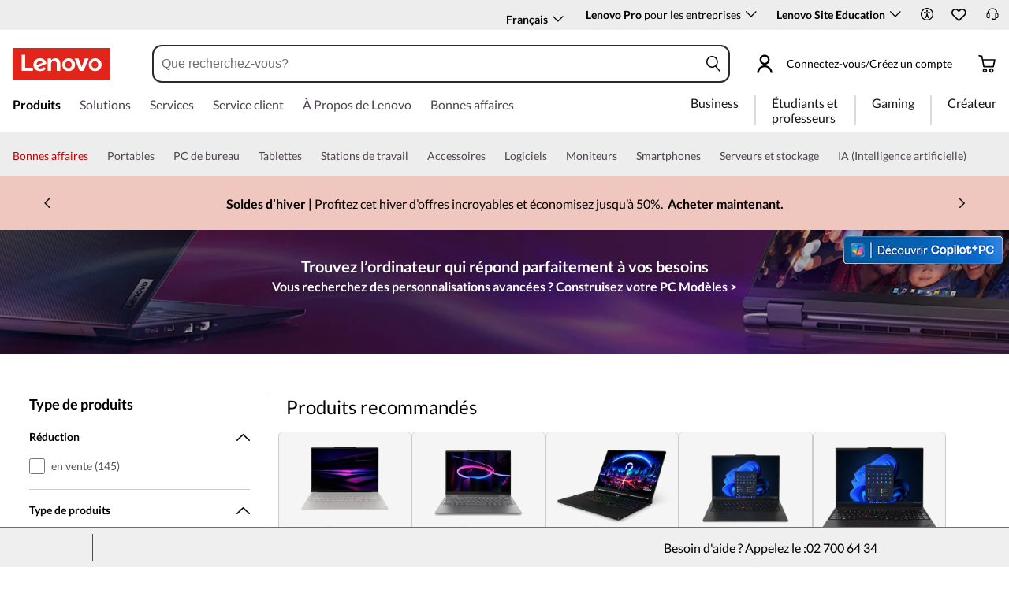

--- FILE ---
content_type: text/html; charset=utf-8
request_url: https://www.lenovo.com/be/fr/laptops/?cid=ww:seo:1j6nl4
body_size: 105428
content:

<!DOCTYPE html>
<html lang="fr-BE" pageId='3333333333' pageUuid='879688e7-1a60-40bb-8df8-38717e8f83b8'>
<head>
<title>
    Achat PC portable | Ordinateurs portables | Lenovo Belgique
</title>

<meta name="keywords" content="Ordinateurs portables, stations de travail, ThinkBook" />
<meta name="title" content="Achat PC portable | Ordinateurs portables" />
<meta name="description" content="Trouvez les meilleurs ordinateurs portables Lenovo, notebooks 2-en-1 ou ultrabooks pour travailler, étudier ou jouer. ☎ +31 852085595 ✅Livraison et retours gratuits en ligne ✅Achetez des ordinateurs portables et faites de grosses économies." />
<meta name="Page_Access_Type" content="-1" />
<meta name="datetime" content="2026-01-14 08:39:07"/>
<!-- head begin-static 20251105 v2-->
<meta http-equiv="x-dns-prefetch-control" content="on">

<link rel="preconnect" href="https://c1-ofp.static.pub" crossorigin>
<link rel="preconnect" href="https://j1-ofp.static.pub" crossorigin>
<link rel="preconnect" href="https://assets.adobedtm.com/" crossorigin>
<link rel="preconnect" href="https://s2.go-mpulse.net/" crossorigin>
<link rel="dns-prefetch" href="https://c1-ofp.static.pub">
<link rel="dns-prefetch" href="https://j1-ofp.static.pub">
<link rel="dns-prefetch" href="https://assets.adobedtm.com/">
<link rel="dns-prefetch" href="https://p1-ofp.static.pub">
<link rel="dns-prefetch" href="https://p2-ofp.static.pub">
<link rel="dns-prefetch" href="https://p3-ofp.static.pub">
<link rel="dns-prefetch" href="https://p4-ofp.static.pub">
<link rel="dns-prefetch" href="https://s2.go-mpulse.net/">

        <meta name="platform" content="Flash" />
    <!-- global fonts config -->
    <link rel="stylesheet" href='//c1-ofp.static.pub/SystemFragment/static/se-fontface.0379f94572b6e685.css'/>
    <link rel="preload" href='https://p2-ofp.static.pub/SystemFragment/MTPtest-0421/LatoRegular-Latin.woff2' as="font" type="font/woff2" crossorigin>
    <link rel="preload" href='https://p2-ofp.static.pub/SystemFragment/MTPtest-0421/LatoBold-Latin.woff2' as="font" type="font/woff2" crossorigin>

<!-- criticalrenderMeta start -->
    <meta name="criticalrender" content="4" />
<!-- criticalrenderMeta end -->

<style>
*,::after,::before{margin:0;padding:0;-webkit-box-sizing:border-box;-moz-box-sizing:border-box;box-sizing:border-box}html{-webkit-tap-highlight-color:transparent;-webkit-text-size-adjust:none}body,button,html{font-size:16px;color:#000;font-family:Lato,Helvetica,Arial,sans-serif;word-break:break-word}a{color:inherit}.page_body{min-height:100vh;display:flex;flex-direction:column}.main_content{flex:1}ol,ul{list-style:none}ol[style] li,ul[style] li{margin-left:1em}a{text-decoration:none;text-indent:0;cursor:pointer}fieldset,img,input{border:0}img{max-width:100%;max-height:100%;font-size:12px;word-break:break-word}.clearfix:after,.clearfix:before{content:" ";display:block;height:0;clear:both;visibility:hidden}.clearfix{zoom:1}.fr{float:right}.fl{float:left}.mt10{margin-top:10px}.mb10{margin-bottom:10px}.mr10{margin-right:10px}.ml10{margin-left:10px}table{border-collapse:collapse;border-spacing:0}button{border:0}input{border-radius:0}button,input,select,textarea{background-color:transparent;border-style:none}.flex{display:flex;justify-content:space-between}.line{width:11px!important;text-align:center!important;line-height:17px!important;color:#555}.blue{color:#1976a1}.green{color:#498631}.gray{color:#676767}.bold{font-weight:700}.relative{position:relative}.font14{font-size:14px}.imgWrap{width:100%;height:100%;overflow:hidden;text-align:center;line-height:100%;display:flex;justify-content:center;align-items:center}.layoutGroup{width:100%}b,i{font-style:normal}.shine{background:#f6f7f8 linear-gradient(to right,#f6f7f8 0,#edeef1 20%,#f6f7f8 40%,#f6f7f8 100%) no-repeat;background-size:cover;display:inline-block;position:relative;-webkit-animation-duration:1s;-webkit-animation-fill-mode:forwards;-webkit-animation-iteration-count:infinite;-webkit-animation-name:placeholderShimmer;-webkit-animation-timing-function:linear}@-webkit-keyframes placeholderShimmer{0%{background-position:-468px 0}100%{background-position:468px 0}}.grey-out{opacity:.25;pointer-events:none!important;cursor:default!important}.no-focus-outline a:focus,.no-focus-outline button:focus,.no-focus-outline dd:focus,.no-focus-outline div:focus,.no-focus-outline dl:focus,.no-focus-outline dt:focus,.no-focus-outline fieldset:focus,.no-focus-outline form:focus,.no-focus-outline h1:focus,.no-focus-outline h2:focus,.no-focus-outline h3:focus,.no-focus-outline h4:focus,.no-focus-outline h5:focus,.no-focus-outline h6:focus,.no-focus-outline input:focus,.no-focus-outline legend:focus,.no-focus-outline li:focus,.no-focus-outline ol:focus,.no-focus-outline p:focus,.no-focus-outline select:focus,.no-focus-outline span:focus,.no-focus-outline td:focus,.no-focus-outline textarea:focus,.no-focus-outline th:focus,.no-focus-outline ul:focus{outline:0}:root{--dark-blue:#11184F;--med-blue:#294E95;--light-blue:#C9D0F0;--pale-blue:#EAEEF5;--lenovo-red:#E1251B;--alert-red:#B8322E;--dark-red:#64131E;--med-red:#871C23;--light-red:#F0C7BF;--pale-red:#FAECEB;--dark-orange:#C73D00;--pale-orange:#F8E9DE;--black:#1E0013;--dark-gray-1:#4E444E;--dark-gray-2:#6D656F;--pale-gray-1:#CCCCCC;--pale-gray-2:#E4E4E4;--pale-gray-3:#EDEDED;--pale-gray-4:#F5F5F5;--pale-gray-5:#E5E5E5;--dark-purple:#4D144A;--med-purple:#7A126B;--light-purple:#D9C1D8;--pale-purple:#F1E1ED;--dark-green:#285D50;--pale-green:#E5F0ED;--link-color:var(--med-blue);--fore-color:black;--bg-color:white;--border-color-grey:var(--pale-gray-1);--font-color:#171717}body.gaming-theme-black{--link-color:#00FFFF;--fore-color:white;--bg-color:black;--border-color-grey:#4A5863;--font-color:white;background-color:#000}.gaming-theme-black .shine{background:#333f48 linear-gradient(to right,#333f48 0,#4a5863 20%,#333f48 40%,#333f48 100%);-webkit-animation-duration:2s}.interactive-link{cursor:pointer;color:var(--link-color)}.interactive-link:focus,.interactive-link:hover{text-decoration:underline}.cta-button{display:block;width:100%;border-radius:4px;opacity:1;transition:background-color .2s ease,color .2s ease;padding:13px 10px;cursor:pointer;font-weight:700;text-align:center;font-size:16px;line-height:16px;border:1px solid}.button-primary{color:#fff}.button-secondary{background-color:#fff}.button-primary.blue,.button-secondary.blue{border-color:var(--med-blue)}.button-primary.blue{background-color:var(--med-blue)}.button-secondary.blue{color:var(--med-blue)}.button-primary.blue:focus,.button-primary.blue:hover,.button-secondary.blue:focus,.button-secondary.blue:hover{background-color:var(--pale-blue);color:var(--med-blue)}.button-primary.green,.button-secondary.green{border-color:var(--dark-green)}.button-primary.green{background-color:var(--dark-green)}.button-secondary.green{color:var(--dark-green)}.button-primary.green:focus,.button-primary.green:hover,.button-secondary.green:focus,.button-secondary.green:hover{background-color:var(--pale-green);color:var(--dark-green)}.button-mono,.button-mono-reverse{border-color:var(--black)}.button-mono{background-color:var(--black);color:#fff}.button-mono-reverse{background-color:#fff;color:var(--black)}.button-mono-reverse:focus,.button-mono-reverse:hover,.button-mono:focus,.button-mono:hover{background-color:var(--pale-gray-2);color:var(--black)}.saving-text{color:var(--dark-green)}.saving-flag{background-color:var(--dark-green);opacity:1;border:1px solid transparent;border-radius:4px;color:#fff;padding:0 5px;font-size:12px;line-height:20px;font-weight:400;letter-spacing:0}body>h1:first-of-type,body>h2:first-of-type,body>h3:first-of-type{position:fixed}body div.comp_lazyload{position:relative;width:100%;min-height:250px;border:1px solid #e1e4eb}.sid-modal__wrapper{height:100%}
</style>




<!-- domain config 20260114 -->
<meta name='Main' content='www.lenovo.com'>
<meta name='OpenApi' content='openapi.lenovo.com'>
<meta name='Account' content='account.lenovo.com'>
<meta name='Admin' content='admin.lenovo.com'>
<meta name='Static' content='j1-ofp.static.pub'>
<meta name='RootDomain' content='lenovo.com'>
<meta name='LocalDomain' content='prod.gl.lenovouat.com'>
<meta name='Preview' content='preview.lenovo.com'>
<meta name='PaymentDomain' content='payments.lenovo.com'>
<meta name='Dcsc' content='us-dcsc.lenovo.com'>
<meta name='envi' content='production' />




<meta name="taxonomytype" content="splitterpage" />
<meta name="subtaxonomy" content="laptops" />
<meta name="productsegment" content="isg" />
<meta name="usersegment" content="" />

<meta name="navposkey" navposkey="pc_nav" />

<meta name="robots" content="INDEX,FOLLOW" />
<meta name="adobeParam" content="Splitter Page" />
<meta name="adobeCategory" content="" />

<!-- currencySwitchToggle -->
    <meta name="currencySwitchToggle" content="1" />



<!-- constantfragment config -->
<meta charset="UTF-8"><meta content="width=device-width,initial-scale=1.0,maximum-scale=5" id="viewport" name="viewport" /><meta name="specialterminal" content="pc"><script>var __SIT__="sit";var __UAT__="uat";var __DEV__="dev";var __PRE__="pre";var __PRO__="production";var __SPRO__="standardproduction";var __PRO_TEST__="productiontest";var __PRO_ALL__=__PRO__+","+__SPRO__+","+__PRO_TEST__;var __BIZ__TYPES__={__FLASH__:"flash",__MOTO__:"moto",__SMSC__:"smsc",__BIZ_UAT__:"uat_biz",__SERVICE__:"serviceconnect"};var $CONSTANT={ASYNC_LOAD_COMPS_ALL:true,SSO:{dev:"https://global-test.lenovomm.cn",sit:"https://global-test.lenovomm.cn",sita:"https://global-test.lenovomm.cn",sitb:"https://global-test.lenovomm.cn",uat:"https://passport.lenovo.com",pre:"https://passport.lenovo.com",prod:"https://passport.lenovo.com"},SSO_MFA_TOKEN:{dev:"_CUP0KqHEkxsNzC9IMXIhisUlct3cUqFnwAfWN6HA3UDFSrVN8UHimKaELPL9-v0Yw-kqkvY9DbGY3AxhfinfQ",sit:"_CUP0KqHEkxsNzC9IMXIhisUlct3cUqFnwAfWN6HA3UDFSrVN8UHimKaELPL9-v0Yw-kqkvY9DbGY3AxhfinfQ",sita:"_CUP0KqHEkxsNzC9IMXIhisUlct3cUqFnwAfWN6HA3UDFSrVN8UHimKaELPL9-v0Yw-kqkvY9DbGY3AxhfinfQ",sitb:"_CUP0KqHEkxsNzC9IMXIhisUlct3cUqFnwAfWN6HA3UDFSrVN8UHimKaELPL9-v0Yw-kqkvY9DbGY3AxhfinfQ",uat:"_CUP0KqHEkxsNzC9IMXIhisUlct3cUqFnwAfWN6HA3UDFSrVN8UHimKaELPL9-v0Yw-kqkvY9DbGY3AxhfinfQ",pre:"_CUP0KqHEkxsNzC9IMXIhisUlct3cUqFnwAfWN6HA3UDFSrVN8UHimKaELPL9-v0Yw-kqkvY9DbGY3AxhfinfQ",prod:"_CUP0KqHEkxsNzC9IMXIhisUlct3cUqFnwAfWN6HA3UDFSrVN8UHimKaELPL9-v0Yw-kqkvY9DbGY3AxhfinfQ"},DOMAIN_BIZ_TYPES:{1:[1,20,25,30,1],2:[2,2,2,34,2],3:[3,3,3,36,3],4:[4,19,26,32,4],15:[15,18,15,31,15],7:[7,21,27,7,7],5:[5,22,5,5,5,5],8:[8,23,8,33,8],11:[11,11,11,35,11],14:[14,14,14,14,14]},CHANNEL:{FLASH:__BIZ__TYPES__.__FLASH__,MOTO:__BIZ__TYPES__.__MOTO__,SMSC:__BIZ__TYPES__.__SMSC__,BIZUAT:__BIZ__TYPES__.__BIZ_UAT__},BATCHAPI:{MECHFLAG:"batchapimechflag",LOYALTYV1:"batchapiloyaltyv1",LOYALTYV2:"batchapiloyaltyv2",UPS:"batchapiups",BESTBUY:"batchapibestbuy",PINCODE:"pincode",B2BLEADTIME:"batchapib2bleadtime"},BATCHAPIMAP:[{key:"batchapiloyaltyv1",uri:"/v1/loyalty/product/getProductPoints",type:"form"},{key:"batchapiloyaltyv2",uri:"/v1/home/materialPoints",type:"form"},{key:"batchapimechflag",uri:"/price/batch/preview/get",type:"form"},{key:"batchapiups",uri:"/api/ups/getDeliveryDate",type:"body"},{key:"batchapibestbuy",uri:"/inventory/pickup/queryMultiProductLocations",type:"form"},{key:"test",uri:"/dict/getdictinfo",type:"get"},{key:"pincode",uri:"/online/thirdParty/queryinventorys",type:"get"},{key:"batchapib2bleadtime",uri:"/inventory/b2b/leadtime",type:"body"}],FLASH_EVENT:{CART_LOAD:"cartLoaded",CHECKOUT_LOAD:"checkoutLoaded",THANKYOU_LOAD:"purchaseLoaded",LMD_INIT:"lmd_init"},CARD_ICONS:[{fullName:"default",name:"default",code:"-1",img:"//p2-ofp.static.pub/fes/cms/2021/06/04/ztqj9ch7k4e5krqblvud28wm0009h5802323.svg"},{fullName:"Credit Card American Express",name:"amex",code:"1",img:"//p3-ofp.static.pub/fes/cms/2021/06/04/p8bomiy2nykycez7vlu07dtslf5n7v258277.svg"},{fullName:"Credit Card Visa",name:"visa",code:"0",img:"//p2-ofp.static.pub/fes/cms/2021/06/04/635l22mor42zwls8iu21g8d4p0pqjw100181.svg"},{fullName:"Credit Card Master Card",name:"mastercard",code:"2",img:"//p3-ofp.static.pub/fes/cms/2021/06/04/2omb4hvwskchvgcboztvwunukl3oi0668980.svg"},{fullName:"Credit Card Discover",name:"discover",code:"4",img:"//p3-ofp.static.pub/fes/cms/2021/06/04/aqy9f14tkdc33279i81ts39ehaw19v546097.svg"},{fullName:"Diners club",name:"dinersclub",code:"",img:"//p3-ofp.static.pub/fes/cms/2021/06/04/vrvfc789v0dhi2m2m8c3jspgm8ivzt563184.svg"},{fullName:"jcb",name:"jcb",code:"",img:"//p4-ofp.static.pub/fes/cms/2021/06/04/59l9tcnzxo5le7w5p2nganeuu8r31q040187.svg"},{fullName:"maestro",name:"maestro",code:"",img:"//p4-ofp.static.pub/fes/cms/2021/06/04/y7hfbimgvyqppojzqjcixhffy7b9f4681516.svg"}],IMG_DEFAULT:{PATH:"https://p2-ofp.static.pub/fes/cms/2021/06/23/vw7cpbtt4r5hymddo03b815t5x82pz649173.svg"},ERROR_LEVEL:{LOW:10,MID:20,HIGH:30,CRITICAL:40},ERROR_TYPE:{AJAX:0,CODE:1,IMG:2,JS:3,CSS:4,PROMISE:5,BLACK_LIST:[{url:"/v1/registration/registerAuth",isRecord:true,key:["password"]},{url:"/v1/login/userLogin",isRecord:true,key:["password"]},{url:"/registration/registerAuth",isRecord:true,key:["password"]},{url:"/userLogin",isRecord:true,key:["password"]},{url:"/familyHub/registration/registerAuth",isRecord:true,key:["password"]},{url:"/smbPro/smbRegistion",isRecord:true,key:["password"]},{url:"/smbPro/smbLogin",isRecord:true,key:["password"]},{url:"/account/gateKeeper/login",isRecord:true,key:["password"]},{url:"/gatekeeper/registration",isRecord:true,key:["password"]},{url:"/v1/profile/changePasswor",isRecord:true,key:["password","newpassword"]},{url:"/account/editPassword",isRecord:true,key:["newpassword"]},{url:"/education/v1/register",isRecord:true,key:["password"]},{url:"/education/v1/login",isRecord:true,key:["password"]}]},JSPATH:{SHOP_RUNNER:"/SystemFragment/static/shoprunner.js",RECAPTCHA:"https://www.recaptcha.net/recaptcha/api.js?hl=en",RECAPTCHA_KEY:"6Lcps2MbAAAAAL6F34IWgfbfYfcgJvh_J48BEKz6"},PRICE_QUEUE:{MAX_COUNT:20},REQUEST_TIMEOUT:{V:3e4,PB_PRICE_TIME:100},MARKETING_STATUS:{EOF:"End Of Life",TEMPORARILY_UNAVAILABLE:"Temporarily Unavailable",COMING_SOON:"Coming Soon",AVAILABLE:"Available",OOS:"OOS",DCG_AVAILABLE:"DCG Available",QUANTITY_UNAVAILABLE:"Quantity Unavailable",EXPIRED:"expired"},ON_OFF:{COMPARE:true,ERROR_COLLECTION:false,PLACE_ORDER_LOG:false},DLP_CONFIG:{MAX_COUNT_LOADING:10},PRICE_PRE_SELECT:2,PDP_THEME:{NONE:{NAME:"NONE",CODE:""},GAME_THEME_BLACK:{NAME:"GAME THEME BLACK",CODE:"gaming-theme-black"}},PRODUCT_TYPE:{MTM:0,MT:1,SUBSERIES:2,OPTION:3,CTO:4,CB:5,SERVICE:6,DCGLFO:7,THREEPO:8,RR_SUBSCRIPTION:9,ISO:10,MANUAL_SUBSERIES:11,DCG_OPTION:12,SALES_BUNDLE:14,CDCTO:15},PRICE_TYPE:{USUALLY:1,PB:2,FUTURE:3,CLAIMINDICATOR:4,CART_RECOMMENDATION:5},PDODUCT_LIST_TYPE:{RECOMMENDATON:1,FEATURE_PRODUCT:2,SPLITTER:3,CART_RECOMMENDATON:4},URL:{B2B:{ADDRESS:{MAIN:"/b2baccount/address/index.html",UPDATE:"/b2baccount/address/info.html"},ACCOUNT:{USER_MANAGEMENT:{VIEW:"/b2baccount/user/index.html ",LIST:"/b2baccount/user/list.html"},LOGIN:"/account/login/index.html",VERIFY:"/b2baccount/verify.html",SHOWPAGE:"/b2baccount/showpage.html",CHECK:"/b2baccount/check.html",HOME:"/b2baccount/home.html",ACCOUNT_TEAM:"/b2baccount/account/contact.html",CART:{DETAIL:"/b2baccount/cart/detail.html",LIST:"/b2baccount/cart/list.html"},RESET:"/b2baccount/forget/reset.html",FORGET:"/b2baccount/forget/forget.html",WALLET:{MAIN:"/b2baccount/wallet/index.html",UPDATE:"/b2baccount/wallet/update.html",CREATE:"/b2baccount/wallet/create.html"},LANDING:"/b2baccount/landing.html",WISHLIST:{HOME:"/b2baccount/wishlist/home",LOGIN:"/b2baccount/wishlist/login"},MTMPART:{LIST:"/b2baccount/mtm/list.html"}},ORDER:{LIST:"/b2baccount/order/list.html",DETAIL:"/b2baccount/order/detail.html"},QUOTE:{LIST:"/b2baccount/quote/list.html",DETAIL:"/b2baccount/quote/detail.html"},HOME:"/",HOMEPAGE:"/pc/home.html"},MOTO:{HOMEPAGE:{EMEA:"/motohomepage.html"},ACCOUNT:{PROFILE:"/b2baccount/profile.html",LANDING:"/b2baccount/landing.html",ACTIVE:"/b2baccount/gatekeeper/active.html",RESET:"/b2baccount/gatekeeper/pwdreset.html",FORGOT:"/b2baccount/gatekeeper/pwdforgot.html",SHOWPAGE:"/b2baccount/gatekeeper/showpage",B2C:{LANDING_PAGE:{LANDING:"/account/landing.html",MAIN:"/account/home.html"},ADDRESS:{MAIN:"/account/address/index.html",UPDATE:"/account/address/info.html"},WALLET:{MAIN:"/account/wallet/index.html",UPDATE:"/account/wallet/update.html",CREATE:"/account/wallet/create.html"},REGISTER:{REGISTER:"/account/register/register.html",MAIN:"/account/register/register.html",CHECK:"/account/register/check.html",VERIFY:"/account/register/verify.html"},LOGIN:"/account/login/index.html",AUTHENTICATION:{MAIN:"/account/authentication/index.html"},FORGET:{MAIN:"/account/forget/forget.html",RESET:"/account/forget/reset.html"},GATEKEEPER:{LENOVO:"/gt/moto.html",REGISTER:"/gt/register.html"}}}},TELE:{LOGIN:"/tele/login.html",LANDING_PAGE:"/tele/landingpage.html",REGISTER:"/tele/register.html",DASHBOARD:"/tele/dashboard.html",DLP_PRODUCT:"/tele/dlpproduct.html",MOTO:{LOGIN:"/tele/login.html",LANDING_PAGE:"/tele/landingpage.html",REGISTER:"/tele/register.html",DASHBOARD:"/tele/dashboard.html",DLP_PRODUCT:"/tele/dlpproduct.html"}},HOME:{MAIN:"/pc/",SPLITTER:"/laptops",CONTACT:"/contact/"},CONFIGURATOR:{DCG:{MAIN:"/configurator/dcg/index.html",REDIRECT:"/configurator/dcg/index.html",SAMPLE:"/configurator/dcg/configurator"},CTO:{MAIN:"/configurator/cto/index.html"},CDCTO:{MAIN:"/configurator/cdcto/index.html"},PB:{MAIN:"/pb/index.html"}},EDU:{BENEFITS:{MAIN:"/student/benefitsnew.html"}},ACCOUNT:{PRICELOCK:{DETAIL:"/account/priceLock/detail.html"},LANDING_PAGE:{MAIN:"/account/home.html"},LOGIN:{MAIN:"/account/login/index.html",CHOOSE:"/account/login/select.html"},REGISTER:{CREATE:"/account/register/create.html",CREATEPAGE:"/account/register/newcreate.html",REGISTER:"/account/register/register.html",CHECK:"/account/register/check.html",VERIFY:"/account/register/verify.html"},OPTIMIZATION:{START:"/account/login/index.html",CREATEPAGE:"/account/register/create.html",CREATE:"/account/login/select.html",REGISTER:"/account/register/register.html"},FORGET:{MAIN:"/account/forget/forget.html",RESET:"/account/forget/reset.html"},PROFILE:{MAIN:"/account/myprofile.html"},GATEKEEPER:{MAIN:"/gt/default.html",SN:"/gt/sn.html",LENOVO:"/gt/lenovo.html",POSSCODE:"/gt/passcode.html",MEMBERID:"/gt/memberid.html",NAR:"/gt/nar.html",REFERER:"/gt/referer.html",REGISTER:"/gt/register.html",EDULOGIN:"/login/edu/index.html",EDUACTIVATION:"/login/edu/activation.html",EDUACTIVATIONAFFILIATE:"/login/edu/activationaffiliate.html"},ADDRESS:{MAIN:"/account/address/index.html",UPDATE:"/account/address/info.html"},WALLET:{MAIN:"/account/wallet/index.html",UPDATE:"/account/wallet/update.html",CREATE:"/account/wallet/create.html"},ORDER:{LIST:"/account/order/list.html",DETAIL:"/account/order/detail.html",CANCEL:"/account/order/cancel.html",RETURN:"/account/order/return.html"},CART:{LIST:"/account/cart/list.html",DETAIL:"/account/cart/detail.html"},QUOTE:{LIST:"/account/quote/list.html",DETAIL:"/account/quote/detail.html",SUBPAGE:{PDF:"/account/quote/download.html"}},REWARDS:{MAIN:"/account/rewards/index.html"},FAMILYHUB:{MAIN:"/account/familyhub.html",ORDER_LIST:"/account/order/familyhub.html",ADDRESS:"/account/family/address/index.html",WALLET:"/account/family/wallets/index.html",DEVICE:"/account/family/devices/index.html"},DEVICE:{MAIN:"/account/family/devices/index.html"},MYFAMILY:{MAIN:"/account/myfamily.html",EDIT_FAMILY:"/account/family/editfamily.html",ORDER_PREFERENCE:"/account/family/orderpreference.html"},MEMBER_FAMILY:{REGISTRATION:"/account/family/memberregistration.html",VERIFY:"/account/family/memberverify.html"},WISHLIST:{HOME:"/account/wishlist/home",LOGIN:"/account/wishlist/login"}},MIDDLE:{IDME:"/middle/idme.html",CART_AMAZON_PAY:"/middle/amazon.html"},BUY:{CART:{MAIN:"/cart.html"},CHECKOUT:{MAIN:"/checkout.html"},THANKYOU:{MAIN:"/thankyou.html"}},COMPATIBILITY:{HOME:"/compatibilityfinder",DEVICE:"/compatibilitydevice",PRODUCT:"/compatibilityproduct",SEARCH:"/d/compatibilityfinder"},COMPARE:{MAIN:"/compare_product.html"},SMB:{ACCOUNT:{REGISTER:"/smbaccount/gatekeeper/showpage",REGISTER_ACTIVE:"/smbaccount/gatekeeper/active",FORGET_PWD:"/smbaccount/gatekeeper/pwdforgot",RESET_PWD:"/smbaccount/gatekeeper/pwdreset",MEMBER:"/smbaccount/member",COMPANY:"/smbaccount/company",LANDING:"/smbaccount/landing",DEVICE:"/smbaccount/device",REWARDS:"/smbaccount/rewards/",ADDRESS:{MAIN:"/smbaccount/address/",UPDATE:"/smbaccount/address/info"},WALLET:{MAIN:"/smbaccount/wallet/",UPDATE:"/smbaccount/wallet/update",CREATE:"/smbaccount/wallet/create"},PROFILE:"/smbaccount/profile"},HOME:{HOME:"/smbpro",BENEFITS:"/smbbenefits"}},WLH:{ORDER_LIST:"/wlh_orderlist.html"}},GOOGLE_RECAPTCHA:{PROD_V2:"6LcxHSAiAAAAAPk2B-8utzNyoG4X8NurmSf-z_BI",PROD_V3:"6Lcj67YhAAAAAOrhSh1YLB89L905DLyjbiwJI3zI",UN_PROD_V2:"6LeueFEgAAAAAIrsu6khr0c5vgark8BKpyTwFyC8",UN_PROD_V3:"6Lf98v8fAAAAAJLzfDA_Xp23-3m74QYcynfgRxzo"},PAGE_TYPES:{"3W_HOMEPAGE":{NAME:"3W Homepage",CODE:"1"},FTV_HOMEPAGE:{NAME:"FTV Homepage",CODE:"2"},STUDENT_SEGMENT_HOME_PAGE:{NAME:"Student Segment Home Page",CODE:"3"},GLOBAL_SEARCH_PAGE:{NAME:"Global Search Page",CODE:"4"},DLP_PAGE:{NAME:"DLP Page",CODE:"5"},SPLITTER_PAGE:{NAME:"Splitter Page",CODE:"6"},SPLITTER_SUBSERIES_RESULT_PAGE:{NAME:"Splitter Subseries Result Page",CODE:"7"},SPLITTER_MODEL_RESULT_PAGE:{NAME:"Splitter Model Result Page",CODE:"8"},ACCESSORY_CATEGORY_DLP_PAGE:{NAME:"Accessory Category DLP Page",CODE:"9"},ACCESSORY_LANDING_PAGE:{NAME:"Accessories Home Page",CODE:"10"},COMPATIBILITY_DLP_PAGE:{NAME:"Compatibility DLP Page",CODE:"11"},BRAND_PAGE:{NAME:"Brand Page",CODE:"12"},SERIES_PAGE:{NAME:"Series Page",CODE:"13"},SUBSERIES_PDP:{NAME:"Subseries PDP",CODE:"14"},SINGLE_MODEL_PDP:{NAME:"Single Model PDP",CODE:"15"},ACCESSORY_PDP:{NAME:"Accessory PDP",CODE:"16"},CTO_CONFIGURATOR:{NAME:"CTO Configurator",CODE:"17"},PRODUCT_BUILDER:{NAME:"Product Builder",CODE:"18"},CART:{NAME:"cart",CODE:"19"},CHECKOUT:{NAME:"Checkout",CODE:"20"},THANKYOU:{NAME:"Thankyou",CODE:"21"},HALO_CATEGORY_PAGE:{NAME:"Halo Category Page",CODE:"22"},SMB_HOMEPAGE:{NAME:"SMB Homepage",CODE:"23"},MY_ACCOUNT:{NAME:"My Account",CODE:"24"},ORDER_LIST:{NAME:"Order List",CODE:"25"},ORDER_DETAIL:{NAME:"Order Detail",CODE:"26"},COMPARE:{NAME:"Compare Page",CODE:"27"},DCG:{NAME:"DCG",CODE:"28"},GAMING_SEGMENT_HOME_PAGE:{NAME:"Gaming Segment Home Page",CODE:"29"},REGISTRATION:{NAME:"Registration",CODE:"30"},LOGIN:{NAME:"login",CODE:"31"},GATEKEEPER:{NAME:"Gatekeeper Page",CODE:"32"},COMPATIBILITY_FINDER:{NAME:"Compatibility Finder Page",CODE:"33"},NO_UTAG:{NAME:"NO_UTAG",CODE:"34"},SMB_BENEFITS:{NAME:"SMB Benefit Page",CODE:"35"},DEALS_SPLITTER:{NAME:"Deals Splitter",CODE:"36"},NEWS_PAGE:{NAME:"News Page",CODE:"37"},WISH_LIST:{NAME:"WishList",CODE:"38"},COMPARE_MARKETING_LANDING_PAGE:{NAME:"Compare Marketing Landing Page",CODE:"39"},MODEL_SELECTOR:{NAME:"Model Selector",CODE:"40"},HALO_ACCESSORY_PDP_PAGE:{NAME:"Halo Accessory PDP page",CODE:"41"},PSEUDO_CTO:{NAME:"Pseudo CTO",CODE:"42"},HALO_SINGLE_MODEL_PDP:{NAME:"Halo Single Model PDP Page",CODE:"43"},Moto_Subseries_PDP:{NAME:"Moto Subseries PDP",CODE:"44"},Moto_Single_Modal_PDP:{NAME:"Moto Single Modal PDP",CODE:"45"},MotoHome:{NAME:"MotoHome",CODE:"46"},MotoFamily:{NAME:"MotoFamily",CODE:"47"},MotoPDP:{NAME:"MotoPDP",CODE:"48"},MotoBrand:{NAME:"MotoBrand",CODE:"49"},MotoCompare:{NAME:"MotoCompare",CODE:"50"},MotoMedia:{NAME:"MotoMedia",CODE:"51"},MotoCarrierCompatibility:{NAME:"MotoCarrierCompatibility",CODE:"52"},MotoSpecials:{NAME:"MotoSpecials",CODE:"53"},MotoServices:{NAME:"MotoServices",CODE:"54"},MotoBusiness:{NAME:"MotoBusiness",CODE:"55"},"Product Finder":{NAME:"Product Finder",CODE:"56"}},TAXONOMY_TYPES:{DLP:{NAME:"dlp",CODE:"1"},LANDING_PAGE:{NAME:"landingpage",CODE:"3"},SUBSERIES_PAGE:{NAME:"subseriespage",CODE:"4"},SPLITTER_PAGE:{NAME:"splitterpage",CODE:"5"},BRAND_PAGE:{NAME:"brandpage",CODE:"6"},SERIES_PAGE:{NAME:"seriespage",CODE:"7"},PROMO_PAGE:{NAME:"promopage",CODE:"8"},HOME_PAGE:{NAME:"homepage",CODE:"9"},SEARCH:{NAME:"search",CODE:"10"},BUILDER_PAGE:{NAME:"builderpage",CODE:"11"},INTERSTITIAL:{NAME:"interstitial",CODE:"12"},CART:{NAME:"cart",CODE:"13"},CHECKOUT:{NAME:"checkout",CODE:"14"},THANKYOU:{NAME:"thankyou",CODE:"15"},ACCESSORYHOME_PAGE:{NAME:"accessoryhomepage",CODE:"16"},ADD_SUPPORT:{NAME:"addsupport",CODE:"17"},ABOUT:{NAME:"about",CODE:"18"},SUSTAINABILITY:{NAME:"sustainability",CODE:"19"},INDUSTRY:{NAME:"industry",CODE:"20"},ACCOUNT:{NAME:"account",CODE:"21"},FAQ:{NAME:"faq",CODE:"22"},REGISTRATION:{NAME:"registration",CODE:"23"},CONTACTUS:{NAME:"contactus",CODE:"24"},LOGIN:{NAME:"login",CODE:"25"},USER_REGISTRATION:{NAME:"userregistration",CODE:"26"},ACCESSORY_PDP:{NAME:"accessorypdp",CODE:"27"},ACCESSORY_PLP:{NAME:"accessoryplp",CODE:"28"},ORDER_WORKFLOW:{NAME:"orderworkflow",CODE:"29"},QUOTE_WORKFLOW:{NAME:"quoteworkflow",CODE:"30"},ORDER_STATUS:{NAME:"orderstatus",CODE:"31"},SITE_MAP:{NAME:"sitemap",CODE:"32"},EOL:{NAME:"eol",CODE:"33"},SOLUTION_SERVICES:{NAME:"solutionservices",CODE:"34"},"400ERROR":{NAME:"400error",CODE:"35"},"500ERROR":{NAME:"500error",CODE:"36"},MAINTENANCE:{NAME:"maintenance",CODE:"37"},NEWS:{NAME:"news",CODE:"38"},PRODUCT_INFO:{NAME:"productinfo",CODE:"39"},DCG:{NAME:"dcg",CODE:"40"},DEALS_PAGE:{NAME:"dealspage",CODE:"41"}},BUSINESS_TYPES:{B2B:"B2B",B2C:"B2C",MOTOB2C:"MotoB2C",MOTOB2B:"MotoB2B"},STORE_TYPES:{EPP:"Epp",TELE:"Tele",BPCTO:"Bpcto",OUTLET:"Outlet",AFFINITY:"Affinity",PUBLIC:"Public",SMB:"Smb",PARTS:"PARTS"},CUSTOMER_EVENT_KEY:{COMPARE:"compare",ACCOUNT:{PROFILE:{EDIT_CANCEL_DIALOG:"profileEditCancelDialog",UPDATED_DIALOG:"profileUpdatedDialog"},REGISTER:{PROGRESS_BAR:"register process bar"},SAVEDCART:{SHARE_DIALOG:"shareSavedCartEvent",DELETE_DIALOG:"deleteSavedCartEvent",EMAIL_DIALOG:"emailSavedCartEvent",EMAIL_SUCCESS_DIALOG:"emailSuccessSavedCartEvent"}},BUY:{CORE:{LOGIN_DIALOG:"login dialog",REGISTER_DIALOG:"register dialog",QUOTE_DIALOG:"quote",PROGRESS_BAR:"process bar"},CART:{RECOMMENDATION_PROMOS_POP:"recommendationpromospop",SAVE_CART_DIALOG:"save cart",EMAIL_CART_DIALOG:"email cart",MINI_CART_DISPLAY:"mini cart display",MINI_CART_ADDTOCART:"mini cart add to cart",MINI_CART_GETDATA:"mini cart getData",LOYALTY_FREE_DELIVERY:"loyalty free delivery",TIERCOMPONENT:"tier component",MERGE_CART_DIALOG:"merge cart dialog",CART_ABANDONMENT_POPUP:"Cart Abandonment Popup"},CHECKOUT:{SHIPPING:"checkout shipping",BILLING:"checkout billing",TIMEOUT:"checkout timeout",SHIPPING_VALIDATION:"checkout shipping validation",BILLING_ADDRESS_CC:"billing address cc",BILLING_VALIDATION_CC:"billing validation cc"}},DLP:{FACETGROUP:"Dlp Facet Group",BROWSE_ABANDONMENT_POPUP:"Browse Abandonment Popup"},ORDER:{NEED_HELP:"order need help",LEGAL_SECTION:"order legal section",ORDER_BANNER:"order banner",PAGINATION:"order pagination",QUOTE_DIALOG:"order quote dialog",PRODUCT_DETAIL_DIALOG:"order product detail dialog",ORDER_SURVEY:"order survey"},E_SERVICE:{MENU:"e-service menu"}},EVENT_PUBLISHER_KEY:{HOME:{SEARCH:"reset type head height"},ACCOUNT:{MYADDRESS:{SHIPPING_STATUS:"shipping status"},PROFILE:{CANCEL_ACCOUNT_PROFILE_MODEL:"cacelaccountprofilemodel"},SAVEDCART:{SHARE_CONFIRM:"shareSavedCartConfirmEvent",EMAIL_CONFIRM:"emailSavedCartConfirmEvent",DELETE_CONFIRM:"deleteSavedCartConfirmEvent"}},BUY:{CORE:{BILLING_STATUS:"billing status",LOGIN_STATUS:"login status",QUOTE_STATUS:"request a quote status",PROCESS_BAR_STATUS:"process bar status",CHECKOUT_HEADER_STATUS:"checkout header cart num status"},CART:{SAVE_CART_STATUS:"save cart status",AUTOPILOT_STATUS:"autopilot status"},CHECKOUT:{SHIPPING_STATUS:"shipping status",BILLING_STATUS:"billing status",PRICE_CHANGED:"checkout price changed",CURRENT_STEP_STATUS:"checkout current step status",CHECKOUT_ERROR_MSG:"checkout error msg",TIMEOUT:"checkout timeout",SHIPPING_VALIDATION_EDIT:"shipping validation edit",SHIPPING_VALIDATION_RECOMMENDED:"shipping validation recommended",SHIPPING_VALIDATION_ORIGINAL:"shipping validation original",IFRAME_LOADING:"checkout iframe loading",MC_STATUS:"checkout mc payment status",CURRENT_PAYMENT_TYPE:"checkout current payment method",CHECKOUT_USER_REWARDS:"checkout user rewards",CHECKOUT_TELE_VALID:"checkout tele valid",SHIPPING_STATE_CHANGED:"shipping state changed",BILLING_ADDRESS_CC_STATUS:"billing address cc status",BILLING_ADDRESS_CC_ERROR_MSG:"billing address cc error msg",BILLING_ADDRESS_CC_VALIDATION_RECOMMENDED:"billing address cc validation recommended",BILLING_ADDRESS_CC_VALIDATION_EDIT:"billing address cc validation edit",BILLING_ADDRESS_CC_VALIDATION_ORIGINAL:"billing address cc validation original",CHECKOUT_HAS_AMAZON:"checkout has amazon",DUTY_FREE:"duty free status"}},DLP:{FACETGROUP_STATUS:"Dlp Facet Group status",PROMOTED_OPTION_STATUS:"dlp Promoted Option status",IMAGE_PREVIEW_POPUP:"dlp Image Preview Popup",IMAGE_PREVIEW_POPUP_CLOSE:"dlp Image Preview Popup close",CARD_PRICE_BREAKDOWN:"card Price Breakdown status",CARD_SEE_MORE:"card see more status",CARD_CHARGE_AFTER_FEED_BACK:"card charge after feedback",CARD_LOYALTY_FEED_BACK:"card loyalty feedback",NO_RESULT:"no result status",UPDATE_ZIPCODE:"update zipcode",ADD_DEFAULT_TABS:"add default tabs",UPDATE_LOCATIONID:"update locationId",FPS_DETAILS_POPUP:"FPS details popup",UPDATE_DLP_HERO_SAVING:"update dlp hero Saving status"},ORDER:{NEED_HELP:"order need help event",LEGAL_SECTION:"order legal section event",ORDER_BANNER:"order banner event",PAGINATION:"order pagination event"},COMMONHEADER:{FIXED:"fixed common header position",UNFIXED:"unfix common header position",ACCOUNT_UTILITY_LOGIN:"mt header account utility login",ACCOUNT_UTILITY_LOGOUT:"mt header account utility logout",ACCOUNT_UTILITY_SELECT:"mt header account utility select",COUNT_TIMER_FIXED:"fix count timer position",COUNT_TIMER_UNFIXED:"unfix count timer position",OPEN_UTILITY:"open mt header utility",ANCHOR_HEADER_FIXED:"anchor fixed common header position",ANCHOR_HEADER_UNFIXED:"anchor unfix common header position"},PDP:{B2B:{ADD_TO_CART_POP_UP_DIALOG:"add to cart pop"}},SSO:{SYNC_SSO:"sync sso status"},COMMON:{UPDATE_ZIPCODE:"update zipcode"},HASHCHANGE:"hash change",MOTO:{TRIGGER_IFRAME_POPUP:"trigger iframe popup"}},TERMINAL:{PC:"1",MOBILE:"2",TABLET:"3"},OBSERVER_ELEMENT:{TYPE:{CLASS:"class",SHOW:"show",VALUE:"value",CHECKED:"checked",SELECTED:"selected",DISABLED:"disabled",READONLY:"readonly",IMG:"image",A:"a"}},MSG:{ACCOUNT:{NOT_LOGIN:"not login"}},CURRENCY:{},ENVI:{__SIT__:__SIT__,__DEV__:__DEV__,__UAT__:__UAT__,__PRE__:__PRE__,__PRO__:__PRO__,__SPRO__:__SPRO__,__PRO_TEST__:__PRO_TEST__,__PRO_ALL__:__PRO_ALL__},DOMAINS:{},CARD_TYPE:{MERCHANDISING_FLAG:"Merchandising Flag",PRODUCT_IMAGE:"Product Image",PRODUCT_TITLE:"Product Title",PRODUCT_PRICE:"Product Price",PRODUCT_CTA:"Product CTA",PRODUCT_LEAD_TIME:"Product Lead Time",PRODUCT_INVENTORY_MESSAGE:"Product Inventory Message",PRODUCT_NUMBER:"Product Number",PRODUCT_PRICE_GUARANTEE:"Product Price Guarantee",PRODUCT_RATING:"Product Rating",PRODUCT_MARKETING_SHORT_DESCRIPTION:"Product Marketing Short Description",PRODUCT_DESC:"Product Desc",PRODUCT_COMPARE:"Product Compare",PRODUCT_PROMOTED_OPTION:"Product Promoted Option",PRODUCT_TOOL_TIP:"Product tool tip",PRODUCT_LOYALTY:"Product Loyalty",PRODUCT_CHARGE_AFTER:"Product Change After",PRODUCT_SEE_MORE:"Product See More",PRODUCT_CARD:"Product Card",PRODUCT_MODEL_BADGE:"Product Model Badge"},CARD_COMPONENT_TYPE:{NORMAL:"normal",SUBSERIES:"subseries",PRICE_LOCK:"priceLock",TELE:"tele"},INTERFACE_BLACK_LIST:{isB2C:{list:[],error:"b2c not allow"},isB2B:{list:["/v1/home/getLoyalty","/v1/home/getLoyaltySignIn","/v1/home/getMastheadloyalty","/v1/loyalty/product/getProductPoints","/v1/home/materialPoints","/banner/selectBannerByStoreIdGroupCode","/home/menu","/v1/profile","/v1/home/getProductToggle"],error:"b2b not allow"},isMOTO:{list:[],error:"moto not allow"}},DICTCACHETIME:5};var $loginDialogUrl="//j1-ofp.static.pub/SystemFragment/login/LoginDialog.min.97e2a0fec734a592.js";var $registerDialogUrl="//j1-ofp.static.pub/SystemFragment/login/RegisterDialog.min.6c15d994fe9f0414.js";var $bestbuyDialogUrl="//j1-ofp.static.pub/SystemFragment/dlp/bestbuy/bestbuy.min.ba24a42140b2bd96.js";var $miniCartUrl="//j1-ofp.static.pub/SystemFragment/cart/miniCartJs/MiniCart.min.f6a263082c2c3455.js";var $adobeMiniCartUrl="/SystemFragment/adobe/miniCart.adobe.js";var $dlpComponentPcUrl="//j1-ofp.static.pub/SystemFragment/dlp/dlp-component/pc.001078e537aecd80.js";var $dlpComponentMobileUrl="//j1-ofp.static.pub/SystemFragment/dlp/dlp-component/mobile.a06a8d5afbc0eac0.js";var $dlpComponentTabletUrl="//j1-ofp.static.pub/SystemFragment/dlp/dlp-component/tablet.fde0bf3b1777bc89.js";var __TERMINAL__ = $CONSTANT.TERMINAL.PC;</script>





<meta name='language' content='fr'>
<meta name='lc' content='fr'>
<meta name='lenovo.language' content='fr'>
<meta name='dc.language' content='fr'>
<meta name='country' content='BE'>
<meta name='cc' content='be'>
<meta name='lenovo.country' content='be'>
<meta name='Geo' content='be'>
<meta name='regioncode' content='EMEA'>
<meta name='channel' content='B2C'>
<meta name='currencycode' content='EUR'>
<meta name='currency' content='EUR'>
<meta name='originStore' content='beweb'>
<meta name='storeAccessType' content='0'>
<meta name='bu' content='Public'>
<meta name='area' content='Public'>
<meta name='storeinfo.storetype' content='Public'>
<meta name='storeType' content='Public'>
<meta name='storeinfo.storeid' content='beweb'>
<meta name='storeID' content='beweb'>
<meta name='storeinfo.salestype' content='DIRECT'>
<meta name='siteRoot' content='/be/fr'>
<meta name='internalsearchcanonical' content='/be/fr/laptops/'>
<meta name='BPID' content='BE00000001'>
<meta name='sr_eligible' content='false'>
<meta name='sid' content='14205978bf59d-486d-ae45-b544d5c02451'>
<meta name='requestId' content='cb6a372b22a9aa4de17cc2895ec2c7bc'>

<meta name='groupId' content="">

<meta name='currencysymbol' content='€'>
<meta name='currencydecimalnums' content='2'>
<meta name='currencyseperateDigits' content='3'>
<meta name='currencysymbolPos' content='1'>
<meta name='currencydecimalSeperator' content=",">
<meta name='currencygroupseperator' content=".">
<meta name='currencyneedblank' content="1">

<meta name='OpenApi' content='openapi.lenovo.com'><meta name='Main' content='www.lenovo.com'><meta name='Account' content='account.lenovo.com'><meta name='Preview' content='preview.lenovo.com'><meta name='Flash' content='flash.lenovo.com'><meta name='Flashaccount' content='flashaccount.lenovo.com'><meta name='Admin' content='admin.lenovo.com'><meta name='Static' content='j1-ofp.static.pub'><meta name='RootDomain' content='lenovo.com'><meta name='LocalDomain' content='pro.gl.lenovo.com'><meta name='PaymentDomain' content='payments.lenovo.com'><meta name='envi' content='production'><meta name='Dcsc' content='us-dcsc.lenovo.com'>




<script type="application/ld+json">
   {  "@context": "https://schema.org",  "@type": "BreadcrumbList",  "itemListElement": [{ "@type": "ListItem", "position": 1, "name": "Home", "item": "https://www.lenovo.com/us/en/" }]}
</script>

<!-- OFP-119019 add alternate for SEO by CMS Track -->

            <link rel="alternate" hreflang="en-PH" href="https://www.lenovo.com/ph/en/laptops/"/>
            <link rel="alternate" hreflang="es-CO" href="https://www.lenovo.com/co/es/laptops/"/>
            <link rel="alternate" hreflang="en-CA" href="https://www.lenovo.com/ca/en/laptops/"/>
            <link rel="alternate" hreflang="de-DE" href="https://www.lenovo.com/de/de/laptops/"/>
            <link rel="alternate" hreflang="pt-BR" href="https://www.lenovo.com/br/pt/laptops/"/>
            <link rel="alternate" hreflang="en-SG" href="https://www.lenovo.com/sg/en/laptops/"/>
            <link rel="alternate" hreflang="en-AU" href="https://www.lenovo.com/au/en/laptops/"/>
            <link rel="alternate" hreflang="es-PE" href="https://www.lenovo.com/pe/es/laptops/"/>
            <link rel="alternate" hreflang="pt-PT" href="https://www.lenovo.com/pt/pt/laptops/"/>
            <link rel="alternate" hreflang="th-TH" href="https://www.lenovo.com/th/th/laptops/"/>
            <link rel="alternate" hreflang="it-IT" href="https://www.lenovo.com/it/it/laptops/"/>
            <link rel="alternate" hreflang="nl-NL" href="https://www.lenovo.com/nl/nl/laptops/"/>
            <link rel="alternate" hreflang="es-ES" href="https://www.lenovo.com/es/es/laptops/"/>
            <link rel="alternate" hreflang="es-MX" href="https://www.lenovo.com/mx/es/laptops/"/>
            <link rel="alternate" hreflang="es-CL" href="https://www.lenovo.com/cl/es/laptops/"/>
            <link rel="alternate" hreflang="fi-FI" href="https://www.lenovo.com/fi/fi/laptops/"/>
            <link rel="alternate" hreflang="fr-CH" href="https://www.lenovo.com/ch/fr/laptops/"/>
            <link rel="alternate" hreflang="es-AR" href="https://www.lenovo.com/ar/es/laptops/"/>
            <link rel="alternate" hreflang="en-TH" href="https://www.lenovo.com/th/en/laptops/"/>
            <link rel="alternate" hreflang="en-IE" href="https://www.lenovo.com/ie/en/laptops/"/>
            <link rel="alternate" hreflang="fr-BE" href="https://www.lenovo.com/be/fr/laptops/"/>
            <link rel="alternate" hreflang="fr-FR" href="https://www.lenovo.com/fr/fr/laptops/"/>
            <link rel="alternate" hreflang="sv-SE" href="https://www.lenovo.com/se/sv/laptops/"/>
            <link rel="alternate" hreflang="no-NO" href="https://www.lenovo.com/no/no/laptops/"/>
            <link rel="alternate" hreflang="en-MY" href="https://www.lenovo.com/my/en/laptops/"/>
            <link rel="alternate" hreflang="de-AT" href="https://www.lenovo.com/at/de/laptops/"/>
            <link rel="alternate" hreflang="en-NZ" href="https://www.lenovo.com/nz/en/laptops/"/>
            <link rel="alternate" hreflang="ko-KR" href="https://www.lenovo.com/kr/ko/laptops/"/>
            <link rel="alternate" hreflang="ja-JP" href="https://www.lenovo.com/jp/ja/laptops/"/>
            <link rel="alternate" hreflang="fr-CA" href="https://www.lenovo.com/ca/fr/laptops/"/>
            <link rel="alternate" hreflang="zh-TW" href="https://www.lenovo.com/tw/zh/laptops/"/>
            <link rel="alternate" hreflang="nl-BE" href="https://www.lenovo.com/be/nl/laptops/"/>
            <link rel="alternate" hreflang="en-HK" href="https://www.lenovo.com/hk/en/laptops/"/>
            <link rel="alternate" hreflang="en-US" href="https://www.lenovo.com/us/en/laptops/"/>
            <link rel="alternate" hreflang="en-GB" href="https://www.lenovo.com/gb/en/laptops/"/>
            <link rel="alternate" hreflang="en-CH" href="https://www.lenovo.com/ch/en/laptops/"/>
            <link rel="alternate" hreflang="zh-HK" href="https://www.lenovo.com/hk/zh/laptops/"/>
            <link rel="alternate" hreflang="en-IN" href="https://www.lenovo.com/in/en/laptops/"/>
            <link rel="alternate" hreflang="de-CH" href="https://www.lenovo.com/ch/de/laptops/"/>
            <link rel="alternate" hreflang="da-DK" href="https://www.lenovo.com/dk/da/laptops/"/>


<!-- globalResource config -->
<script src="//j1-ofp.static.pub/SystemFragment/common/content/global.min.c9e18c0bbb36286f.js"></script>
<script src="//j1-ofp.static.pub/SystemFragment/static/extension.min.5060de393e879dda.js"></script>
<script>
	try { var f = flash_fe_core_tool, $ = f.$, jQuery = f.$, rbkeyTemplate = f.$rbkey.rbkeyIdentity, _temp_rbkeys_ = {}; function decodeInnerHTML(e) { var r = { "&amp;": "&", "&lt;": "<", "&gt;": ">", "&quot;": '"', "&#039;": "'" }; return e.replace(/&amp;|&lt;|&gt;|&quot;|&#039;/g, function (e) { return r[e] }) } function replaceArgs(e, t) { var r, n = e; if (Array.isArray(t) && t.length) n = n.replace(/\{(\d+)\}/g, function (e, r) { r = parseInt(r, 10); return t[r] }); else if ("object" == typeof t) for (var a in t) t.hasOwnProperty(a) && (r = new RegExp("{" + a + "}", "g"), n = n.replace(r, t[a])); return n } function translate(e, r) { var t, n; return "_global_rbkeys_" in window && _global_rbkeys_[e] ? n = _global_rbkeys_[e] : "_temp_rbkeys_" in window && _temp_rbkeys_[e] ? n = _temp_rbkeys_[e] : (n = (t = document.querySelector("div[name='__rbkey'][data-tkey='" + e + "']")) ? decodeInnerHTML(t.innerHTML) : "", _temp_rbkeys_[e] = n), n = replaceArgs(n, r) } f.$CONSTANT = $CONSTANT, f.$passport.init(), f.$flashEvent.register(), f.$telePassport.init(), f.$adobe.init(), f.$ftv.init(), f.$util.$coreMethods.checkIsPublicPage() || f.$GatekeeperRedirect.check(), f.$SRPassport.init() } catch (e) { console.warn("[head-begin-error]: ", e) }
</script>
<script src="//j1-ofp.static.pub/SystemFragment/static/vendors-ignorejq.min.31252b090b8b0b0c.js"></script>




<!-- globalResource rbkey -->
<script>
  try {
    var _global_rbkeys_ = /*node-split-start*/Object.freeze({
      'couponFullyClaimedMessage': rbkeyTemplate`Nous sommes désolés, l’eCoupon {0} {1} a été entièrement réclamé`,
      'couponFullyOccupiedMessage': rbkeyTemplate`Nous sommes désolés, l’eCoupon {0} {1} a été entièrement réclamé. Actualisez et essayez lorsque les autres quittent. `,
      'xPercentCouponsLeft2Claimed': rbkeyTemplate`{0} restant à réclamer`,
      'snackbarMsg': rbkeyTemplate`Bienvenue dans My Lenovo Rewards !`,
      'learnMoreSnackbar': rbkeyTemplate`<a href="https://account.lenovo.com/be/fr/account/rewards/" tabindex="0" role="link">En savoir plus</a>
`,
      'learnMoreSnackbarMobile': rbkeyTemplate`<a href="https://account.lenovo.com/be/fr/account/rewards/" tabindex="0" role="link">Plus</a>`,
      'compare': rbkeyTemplate`Comparer`,
      'compare.now': rbkeyTemplate`Comparer maintenant`,
      'confirm': rbkeyTemplate`Confirmer`,
      'compareAdd': rbkeyTemplate`Ajouté !`,
      'buildYourPC': rbkeyTemplate`Configurer maintenant`,
      'view{0}Model': rbkeyTemplate`Voir le modèle {0}`,
      'view{0}Models': rbkeyTemplate`Afficher {0} modèles`,
      'configurationPricing': rbkeyTemplate`Configurer/Acheter`,
      'addToCart': rbkeyTemplate`Ajouter au panier`,
      'gracePeriodMsg': rbkeyTemplate`Ce produit a expiré récemment. Veuillez contacter votre représentant commercial Lenovo pour renouveler cet article.`,
      'ctoGearTooltip': rbkeyTemplate`Ce modèle est configurable ! Cliquez sur "Construire votre PC" pour commencer à configurer`,
      'cbIconTooltip': rbkeyTemplate`This is a Convenience Bundle. A group of products and services combined into one easy-to-buy package.`,
      'LENOVOLOYALTY': rbkeyTemplate`INSCRIVEZ-VOUS À LENOVO REWARDS !`,
      'earnPoints': rbkeyTemplate`• Faites des achats et gagnez des Rewards`,
      'freeShipping': rbkeyTemplate`• Échangez et économisez`,
      'pointsforSharing': rbkeyTemplate`• Offres réservées exclusivement aux membres`,
      'membersOffers': rbkeyTemplate`<span style="display:none"></span>`,
      'membersOffers.smb': rbkeyTemplate`• Free to Join — <a style="color: #0e5780; font-weight:bold;" href="https://www.lenovo.com/be/fr/smbaccount/rewards" target="_blank">Join now!</a>`,
      'comingSoon': rbkeyTemplate`Prochainement`,
      'endOfLife': rbkeyTemplate`Nouvelles options disponibles`,
      'TEMPORARILY_UNAVAILABLE': rbkeyTemplate`NON DISPONIBLE`,
      'readyToShip': rbkeyTemplate`LIVRAISON RAPIDE`,
      'priceGuaranteeText': rbkeyTemplate`Garantie du meilleur prix`,
      'priceGuaranteeLink': rbkeyTemplate`/shopping-faq/#payments`,
      'off': rbkeyTemplate` de remise`,
      'save': rbkeyTemplate`Sauver`,
      'lenovo.outlet.price': rbkeyTemplate`Prix Lenovo Outlet`,
      'your.price': rbkeyTemplate`Votre prix`,
      'list.price': rbkeyTemplate`Prix catalogue`,
      'list.price.title': rbkeyTemplate`Prix catalogue`,
      'list.price.des': rbkeyTemplate`Le prix catalogue correspond à la valeur du produit estimée par Lenovo en fonction des données du secteur, notamment les prix auxquels les revendeurs et vendeurs de Lenovo ou tiers ont proposé ou évalué des produits identiques ou comparables. Les données des revendeurs tiers peuvent ne pas s’appuyer sur des ventes réelles.`,
      'est.value': rbkeyTemplate`Prix Web`,
      'est.value.title': rbkeyTemplate`Valeur estimée`,
      'est.value.des': rbkeyTemplate`Prix précédent la promotion`,
      'nonMemberWebPrice': rbkeyTemplate`Prix Web :`,
      'exclusivePrice': rbkeyTemplate`Prix exclusif :`,
      'startingAt': rbkeyTemplate`À partir de`,
      'instantSavings': rbkeyTemplate`Remise immédiate`,
      'eCouponSavings': rbkeyTemplate`Bons de réduction en ligne`,
      'additionalSavings': rbkeyTemplate`Économies supplémentaires`,
      'studentSavings': rbkeyTemplate`Student Savings`,
      'showPriceBreakdown': rbkeyTemplate`Afficher la ventilation des prix`,
      'ConfigurationSavingLbl': rbkeyTemplate`Configuration Savings`,
      'hidePriceBreakdown': rbkeyTemplate`Masquer la ventilation des prix`,
      'useECoupon': rbkeyTemplate`Code de réduction`,
      'Includes': rbkeyTemplate`Inclut`,
      'features': rbkeyTemplate`Résumé`,
      'updatedItems': rbkeyTemplate`Updated Items`,
      'keyDetails': rbkeyTemplate`Caractéristiques`,
      'partNumber': rbkeyTemplate`Référence:`,
      'seeMore': rbkeyTemplate`En savoir plus`,
      'seeLess': rbkeyTemplate`Afficher moins`,
      'temporatityUnavalableMes': rbkeyTemplate` `,
      'commonSoonMessage': rbkeyTemplate`Prochainement`,
      'more': rbkeyTemplate``,
      'expanded': rbkeyTemplate`majorée`,
      'collapsed': rbkeyTemplate`réduit`,
      'seeMoreDetails': rbkeyTemplate`Afficher plus de détails`,
      'compare.hover.hello': rbkeyTemplate`Excellent choix !`,
      'alertCompareGroupMaxInfo': rbkeyTemplate`Vous pouvez comparer jusqu'à 4 produits par catégorie de produits (ordinateurs portables, ordinateurs de bureau, etc). Veuillez en désélectionner un pour en ajouter un autre.`,
      'viewYourComparisons': rbkeyTemplate`Afficher vos comparaisons`,
      'oneMomentPlease': rbkeyTemplate`Veuillez patienter`,
      'go.to.public.web.site': rbkeyTemplate`Rechercher sur le site Web public Lenovo.com`,
      'dlp.star.up': rbkeyTemplate`&nbsp;`,
      'shipping.options': rbkeyTemplate`Options d’expédition`,
      'update.zipcode': rbkeyTemplate`Mise à jour du code postal`,
      'update.zipcode.error.message': rbkeyTemplate`Erreur de réponse`,
      'input.zipcode.error.message': rbkeyTemplate`Erreur de format d’entrée`,
      'loyalty_rewards_points_unit': rbkeyTemplate`Points`,
      'FREE': rbkeyTemplate`GRATUIT`,
      'shipping.options.for.{0}': rbkeyTemplate`Options d’expédition pour {0}`,
      'specs.text.link': rbkeyTemplate`Lien vers le texte des spécifications`,
      'specs.teaser.content': rbkeyTemplate`Contenu de teaser des spécifications`,
      'specs.teaser.link': rbkeyTemplate`Lien de teaser vers les spécifications`,
      'learnMore': rbkeyTemplate`EN SAVOIR PLUS`,
      'showDetails': rbkeyTemplate`Afficher maintenant`,
      'hideDetails': rbkeyTemplate`Masquer les détails`,
      'view.more.details': rbkeyTemplate`Afficher plus de détails`,
      'Includes.qty.item': rbkeyTemplate`Ce pack comprend: {qty}`,
      'child.qty': rbkeyTemplate`(qty: {qty})`,
      'read.more': rbkeyTemplate`en savoir plus`,
      'join.now': rbkeyTemplate` <a class="lazy_href" style="text-decoration:underline;color:#0D5C91;font-weight:bold; " href="https://account.lenovo.com/be/fr/account/login/index.html" target="_blank">S’inscrire maintenant</a>`,
      'OR': rbkeyTemplate`ou`,
      'unstackable.message': rbkeyTemplate`* Les remises ne peuvent pas être cumulées
`,
      'highlight.pn.header': rbkeyTemplate`Indécis ?`,
      'highlight.pn.top.text': rbkeyTemplate`Contactez notre équipe commerciale :`,
      'highlight.pn.bottom.text': rbkeyTemplate`Lundi - Jeudi: 9h - 18h<br/>
Vendredi: 9h - 16h`,
      'savemoney': rbkeyTemplate`Economisez`,
      'pickup.availability.near': rbkeyTemplate`Disponibilité pour retirer la commande près de {0}`,
      'update.location': rbkeyTemplate`Mise à jour de l’emplacement`,
      'all.eligible.items': rbkeyTemplate`Tous les articles éligibles`,
      'pickup.location.for.productName': rbkeyTemplate`Point relais pour : {0}`,
      'number.miles.away': rbkeyTemplate`{0} km de distance`,
      'in.stock': rbkeyTemplate`En stock.`,
      'today': rbkeyTemplate`Aujourd’hui`,
      'tomorrow': rbkeyTemplate`Demain`,
      'in.number.days': rbkeyTemplate`en {0} jours`,
      'ready.date': rbkeyTemplate`Prêt {0}`,
      'open.until.time': rbkeyTemplate`Ouvert jusqu’à {0}`,
      'get.directions': rbkeyTemplate`Obtenir des instructions`,
      'select.this.location': rbkeyTemplate`Sélectionner cet emplacement`,
      'Update': rbkeyTemplate`Mettre à jour`,
      'use.my.current.location': rbkeyTemplate`Utiliser mon emplacement actuel`,
      'or': rbkeyTemplate`ou`,
      'enter.city.or.zip.code': rbkeyTemplate`Veuillez saisir un code postal`,
      'cancel': rbkeyTemplate`Annuler`,
      'Pickup': rbkeyTemplate`Retirer en magasin`,
      'pickup.unavailable': rbkeyTemplate`Retrait de la commande non disponible`,
      'pickup.available': rbkeyTemplate`Disponible dès aujourd’hui dans certains points relais {0} sélectionnés`,
      'get.it.today': rbkeyTemplate`Profitez-en dès aujourd’hui !`,
      'get.it.tomorrow': rbkeyTemplate`Achetez dès demain !`,
      'best.buy.tooltip.value': rbkeyTemplate`Lenovo et Best Buy ont conclu un partenariat pour vous permettre d’acheter des produits Lenovo dans votre magasin Best Buy le plus proche. Choisissez un site près de chez vous et commandez dès aujourd’hui !`,
      'choose.a.pickup.locations': rbkeyTemplate`Choisir un lieu de retrait de commande`,
      'see.all.pickup.locations': rbkeyTemplate`Voir tous les points relais pour retirer la commande`,
      'at.best.buy.storename': rbkeyTemplate`à {0} {Store Name}`,
      'within.miles.of.storename': rbkeyTemplate``,
      'update': rbkeyTemplate`mettre à jour`,
      'use.coupon.tooltip': rbkeyTemplate`Une fois la limite de l’eCoupon atteinte, le prix est de {nonEcouponPrice}`,
      'coupon.limit.tooltip': rbkeyTemplate`Une fois la limite de l’eCoupon atteinte, le prix est de {nonEcouponPrice}`,
      'quantity.unavailable': rbkeyTemplate`QUANTITÉ NON DISPONIBLE`,
      'expiration.date': rbkeyTemplate`Date d’expiration :`,
      'remaining.units': rbkeyTemplate`Unités restantes :`,
      'my.price': rbkeyTemplate`Mon prix :`,
      'hideQuoteDialog': rbkeyTemplate`Masquer la boîte de dialogue de devis`,
      'signInOrCreateAccount': rbkeyTemplate`Connectez-vous ou créez un compte`,
      'signIn': rbkeyTemplate`Se connecter`,
      'emailAddress': rbkeyTemplate`Adresse e-mail`,
      'password': rbkeyTemplate`Mot de passe`,
      'accountLoginPopLoyaltyTextA': rbkeyTemplate`Vous n’êtes pas inscrit à Rewards ? S’inscrire maintenant`,
      'accountLoginPopLoyaltyTextB': rbkeyTemplate`En vous inscrivant, vous acceptez les`,
      'accountLoginPopLoyaltyTextCLink': rbkeyTemplate`/rewards/terms/`,
      'accountLoginPopLoyaltyTextCText': rbkeyTemplate`Conditions d’utilisation`,
      'rememberMe': rbkeyTemplate` Se souvenir de moi`,
      'forgotUserPassword': rbkeyTemplate`Nom d’utilisateur ou mot de passe oublié ?`,
      'createAnAccount': rbkeyTemplate`Créer un compte`,
      'addressKeep': rbkeyTemplate`Vous pouvez enregistrer des adresses, suivre facilement vos commandes et mémoriser des articles dans votre panier pour plus tard.`,
      'FieldsMarkRequired.a': rbkeyTemplate`Les champs signalés par`,
      'FieldsMarkRequired.b': rbkeyTemplate`sont obligatoires.`,
      'registerDialogTitleToSaveCart': rbkeyTemplate`Créez un compte pour enregistrer votre panier`,
      'registerDialogTitleCreateAnAccount': rbkeyTemplate`Créer un compte`,
      'registerDialogTitleCreateAnAccountSub': rbkeyTemplate`Vous pouvez stocker des adresses, suivre facilement vos commandes et mémoriser des articles dans votre panier pour plus tard.`,
      'theEmailFormatIsWrong': rbkeyTemplate`Le format de l’e-mail est incorrect. Veuillez réessayer`,
      'firstName': rbkeyTemplate`Prénom`,
      'maximumLengthIs50Characters': rbkeyTemplate`La longueur maximale est de 50 caractères`,
      'address.validation.firstname.error.message': rbkeyTemplate`Veuillez supprimer tous les caractères spéciaux ou chiffres du prénom`,
      'address.validation.lastname.error.message': rbkeyTemplate`Veuillez saisir un nom valide de 30 caractères alphabétiques au maximum`,
      'lastName': rbkeyTemplate`Nom de Famille`,
      'accountRegisterPasswordMust': rbkeyTemplate`Pour des raisons de sécurité, le mot de passe doit comporter:`,
      'accountRegisterPasswordValidA': rbkeyTemplate`8 à 20 caractères`,
      'accountRegisterPasswordValidB': rbkeyTemplate`Incluez 3 des lettres, des chiffres et des symboles ($! !  !#&amp;)`,
      'confirmPassword': rbkeyTemplate`Confirmer le mot de passe`,
      'registerDialogCheckboxAgreeToCommunications': rbkeyTemplate`J’accepte de recevoir les e-mails de Lenovo, et je comprends que mes données ne seront communiquées à aucun tiers.`,
      'registerDialogCheckboxAgreeTermsOfUse': rbkeyTemplate`Oui, j’ai lu et accepté les <a href='https://www.lenovo.com/fr/fr/legal/' target='_blank'>conditions d’utilisation</a> et la <a href='https://www.lenovo.com/fr/fr/privacy' target='_blank'>politique de confidentialité.</a>`,
      'registerDialogTipAgreeTermsAndPolicy': rbkeyTemplate`Veuillez accepter les conditions et la politique de confidentialité`,
      'registerDialogCheckboxJoinRewards': rbkeyTemplate`<b>Inscription gratuite</b><br>
Inscrivez-vous GRATUITEMENT à My Lenovo Rewards ! Bénéficiez d’une remise allant jusqu’à 9 % lors de vos achats en tant que membre My Lenovo Rewards. <b><a href="https://www.lenovo.com/be/fr/rewards/" target="_blank">En savoir plus</a></b><br>
En vous inscrivant à Lenovo Rewards, vous acceptez les <b><a href="https://www.lenovo.com/be/fr/rewards/terms/" target="_blank">Conditions générales</a> </b>`,
      'registerDialogTipEarnRewards': rbkeyTemplate`Si vous souhaitez gagner des Rewards, vous devez cocher la case S’inscrire à Rewards ci-dessus. Pour créer un compte sans gagner de Rewards, inscrivez-vous ci-dessous.`,
      'register': rbkeyTemplate`S’inscrire`,
      'errEmailIncorrect': rbkeyTemplate`Désolé, l’e-mail que vous avez saisi est incorrect`,
      'errPasswordIncorrect': rbkeyTemplate`Désolé, le mot de passe que vous avez saisi ici est incorrect`,
      'FLASH.PUBLIC.CHECK_RECAPTCHA_ERROR': rbkeyTemplate`Veuillez confirmer que vous n’êtes pas un robot.`,
      'bestbuy.no.location.tip.title': rbkeyTemplate`Nous sommes désolés, nous n’avons trouvé aucun point relais dans un rayon de {0} km. `,
      'bestbuy.no.location.tip.content': rbkeyTemplate`Veuillez mettre à jour votre adresse ou sélectionnez parmi les adresses Best Buy disponibles ci-dessous dans un rayon de plus de {0} km.`,
      'bestbuy.no.zipcode.tip.content': rbkeyTemplate`Saisissez un code postal`,
      'bestbuy.input.err.zipcode.msg': rbkeyTemplate`Code postal non valide, veuillez réessayer.`,
      'bestbuy.update': rbkeyTemplate`Mettre à jour`,
      'bestbuy.cancel': rbkeyTemplate`Annuler`,
      'card.fps': rbkeyTemplate``,
      'card.FPS.fps': rbkeyTemplate`ips`,
      'card.FPS.pending': rbkeyTemplate`Pending_ux`,
      'card.FPS.header': rbkeyTemplate`Fréquence d’images pour ce système par jeu`,
      'within.miles': rbkeyTemplate`dans un rayon de {Miles} km`,
      'within.storename': rbkeyTemplate`dans une boutique {Store Name}`,
      'teleDialogTooltip': rbkeyTemplate`<a class='lazy_href' href="https://www.lenovo.com/be/fr/teledlppre">Télévente pour DLP, cliquez ici</a>`,
      'bestbuy.store.name.title': rbkeyTemplate`Magasin Best Buy `,
      'bestBuy': rbkeyTemplate`BEST BUY`,
      'delivery': rbkeyTemplate`Livraison`,
      'deliveryunavailable': rbkeyTemplate`Livraison non disponible`,
      'productPincodeHeadline': rbkeyTemplate``,
      'productPincodeSeeAllLocation': rbkeyTemplate``,
      'noAvailableData': rbkeyTemplate`Aucune donnée disponible`,
      'CHARGEAFTER_URL': rbkeyTemplate`https://cdn.chargeafter.com/promotional-widget/lenovo/widget.min.js`,
      'CHARGEAFTER_KEY': rbkeyTemplate`48926fe9bfca6413557d5f1dbba57fc8e94efd2a`,
      'card.wish.title.save.to': rbkeyTemplate`Enregistrer dans :`,
      'card.wish.title.my.list': rbkeyTemplate`Mes Favoris`,
      'card.wish.create.a.list': rbkeyTemplate`Créer une liste`,
      'card.wish.num.items': rbkeyTemplate`{0} articles`,
      'card.wish.link.view': rbkeyTemplate`Aperçu`,
      'card.wish.create': rbkeyTemplate`Créer`,
      'card.wish.create.label': rbkeyTemplate`Étiquette`,
      'card.wish.create.error.msg': rbkeyTemplate`Veuillez renseigner ce champ`,
      'card.wish.no.list.msg': rbkeyTemplate`Vous n’avez actuellement aucune liste enregistrée`,
      'card.wish.guest.list.title': rbkeyTemplate`Liste des invités`,
      'NAME_REPETITION': rbkeyTemplate`Le nom de la liste est « Répétition »`,
      'card.wish.num.item': rbkeyTemplate`{0}Article`,
      'WISH_LIST_OVER_SIZE_ERROR': rbkeyTemplate`Un maximum de 15 listes peut être créé`,
      'WISH_NAME_OVER_SIZE_ERROR': rbkeyTemplate`200 caractères maximum`,
      'card.wish.max.list.tip': rbkeyTemplate`Votre liste de souhaits est pleine. Veuillez supprimer des listes et/ou des produits pour formuler d’autres souhaits.`,
      'card.wish.list.loading': rbkeyTemplate`Chargement`,
      'card.wish.max.item.tip': rbkeyTemplate`La liste est pleine. Veuillez retirer des articles pour ajouter d’autres produits à votre liste de souhaits.`,
      'zoomMessage': rbkeyTemplate``,
      'mfa.title.default': rbkeyTemplate`Saisir un mot de passe unique`,
      'mfa.desc.default': rbkeyTemplate`Saisir le code d’accès unique`,
      'mfa.code.label': rbkeyTemplate`Code`,
      'mfa.submit': rbkeyTemplate`Envoyer`,
      'mfa.do.not.reveive': rbkeyTemplate`Vous n’avez pas reçu le code?`,
      'mfa.rensend.code': rbkeyTemplate`Renvoyer le code`,
      'mfa.back': rbkeyTemplate`Retour`,
      'mfa.code.empty': rbkeyTemplate``,
      'mfa.count.down.msg': rbkeyTemplate`Merci de renvoyer le code après {0} secondes`,
      'product.card.shop': rbkeyTemplate`Acheter maintenant`,
      'compared': rbkeyTemplate`Comparé`,
      'exclusiveLoyaltyPrice': rbkeyTemplate`Prix de fidélité exclusif`,
      'loyaltySavings': rbkeyTemplate`                                                                Remise de fidélité  
`,
      'logged.out.title': rbkeyTemplate`Your session is about to time out`,
      'logged.out.tips': rbkeyTemplate`Click Stay Signed In to continue your session that ends in`,
      'logged.out.minutes': rbkeyTemplate`minutes`,
      'logged.out.seconds': rbkeyTemplate`seconds`,
      'logged.out.signout': rbkeyTemplate`Sign Out`,
      'logged.out.stay.sign.in': rbkeyTemplate`Stay Signed In`,
      'Wishlist': rbkeyTemplate`Liste de souhaits`,
      'addToWishlist': rbkeyTemplate`Add to Wishlist`,
      'compare.with.sum': rbkeyTemplate`Comparer({sum})`,
      'LoyaltyMerchFlagText': rbkeyTemplate`LOYALTY DISCOUNT`,
      'inYourCart': rbkeyTemplate`Dans votre <a href="https://www.lenovo.com/be/fr/cart.html">panier</a>`,
      'inYourCartAndCompare': rbkeyTemplate`Dans votre <a style="text-decoration:underline" href="https://www.lenovo.com/be/fr/cart.html">panier</a> et <a style="text-decoration:underline" href="https://www.lenovo.com/be/fr/compare_product.html">comparé</a>`,
      'comparedLink': rbkeyTemplate`<a href="https://www.lenovo.com/be/fr/compare_product.html">Comparé</a>`,
      'finalPrice': rbkeyTemplate`Votre prix`,
      'heavyWeight.delivery.popTip': rbkeyTemplate`La date de livraison peut changer si vous commandez plusieurs quantités de cet article.`,
      'quickview.delivery': rbkeyTemplate`Consulter la date de livraison`,
      'quickView': rbkeyTemplate`Aperçu rapide`,
      'quickview.all': rbkeyTemplate`Afficher tous les détails`,
      'quick.view.options': rbkeyTemplate`options`,
      'dlp.product.price.use': rbkeyTemplate`Use`,
      'dlp.product.price.eCoupon': rbkeyTemplate`eCoupon`,
      'claimedMessageKey': rbkeyTemplate``,
      'techSpecsTitle': rbkeyTemplate` Spécifications `,
      'web.exclusive': rbkeyTemplate`<i>(</i>EXCLUSIVITÉ WEB<i>)</i>`,
      'delivery.detail.info.or': rbkeyTemplate`or`,
      'delivery.detail.info.at': rbkeyTemplate`at`,
      'delivery.detail.info.select.from': rbkeyTemplate`Select from`,
      'delivery.detail.info.date.by.{startDate}': rbkeyTemplate`pour {startDate}`,
      'delivery.detail.info.date.between.{startDate}{endDate}': rbkeyTemplate`entre le {startDate} {endDate}`,
      'quickview.delivered': rbkeyTemplate` `,
      'cart.pickanddelivery': rbkeyTemplate`Pickup & Delivery`,
      'CTA.link.destination.cart.noncto': rbkeyTemplate`Lien CTA vers le panier hors CTO`,
      'ups.select.your.city': rbkeyTemplate`Select Your City`,
      'ups.type.to.find.city': rbkeyTemplate`Type to find a city`,
      'ups.city.list.no.result.msg': rbkeyTemplate`There are no results for your search.`,
      'card.installments.title': rbkeyTemplate`Promociones de Pagos`,
      'card.installments.body.text': rbkeyTemplate`{maxInstallprice} por mes en {maxInstall} cuotas sin interés. 5% descuento adicional pagando con transferencia.`,
      'card.installments.link.text': rbkeyTemplate`Ver opciones`,
      'card.installments.pop.title': rbkeyTemplate`Payment Plan Lorem Ipsum`,
      'card.installments.pop.tip': rbkeyTemplate`Legal: Consulte las condiciones de financiación con su Entidad Bancaria.`,
      'card.installments.table.th.Meses': rbkeyTemplate`MESES`,
      'card.installments.table.th.Parcela': rbkeyTemplate`PAGO MENSUAL`,
      'card.installments.table.th.PrecoFinal': rbkeyTemplate`PRECIO FINAL`,
      'card.installments.table.th.Juros': rbkeyTemplate`INTERÉS`,
      'account.mobile.login.sign.in': rbkeyTemplate`Se connecter`,
      'account.mobile.login.tips': rbkeyTemplate`Suivez vos produits Lenovo, vos commandes et My Lenovo Rewards, le tout au même endroit. wards`,
      'account.mobile.login.email': rbkeyTemplate`Adresse électronique`,
      'account.mobile.login.passwors': rbkeyTemplate`Mot de passe`,
      'thePasswordFormatIsWrong': rbkeyTemplate`Le mot de passe n’est pas renseigné. Veuillez saisir le mot de passe`,
      'account.mobile.login.rember': rbkeyTemplate`Rappelez-moi`,
      'account.mobile.login.foget.pwd': rbkeyTemplate`Mot de passe oublié?`,
      'account.mobile.login.sign.with': rbkeyTemplate`ou connectez-vous avec`,
      'account.mobile.login.no.account': rbkeyTemplate`Pas de compte ?`,
      'account.monbile.login.sign.up': rbkeyTemplate`S'inscrire`,
      'pwdAndCpwd': rbkeyTemplate`Le mot de passe et la confirmation du mot de passe doivent être identiques`,
      'mobile.register.lorem': rbkeyTemplate`Veuillez remplir le formulaire`,
      'mobile.register.email': rbkeyTemplate`Email`,
      'mobile.register.lastName': rbkeyTemplate`Nom`,
      'mobile.register.password': rbkeyTemplate`Mot de passe`,
      'mobile.register.firstName': rbkeyTemplate`Prénom`,
      'mobile.register.email.error': rbkeyTemplate`Veuillez saisir une adresse e-mail valide`,
      'mobile.register.create.account': rbkeyTemplate`Créer le compte`,
      'mobile.rgister.firstName.error': rbkeyTemplate`entrez un nom d'utilisateur name`,
      'mobile.register.lastName.error': rbkeyTemplate`entrez un nom d'utilisateur name`,
      'mobile.register.password.error': rbkeyTemplate`Veuillez entrer un mot de passe valide pour l'adresse électronique`,
      'mobile.register.joiningLoyalty': rbkeyTemplate`En rejoignant, vous acceptez les <b><a href="https://www.lenovo.com/be/fr/rewards/terms/" target="_blank">Conditions générales</a></b>.`,
      'mobile.register.register.button': rbkeyTemplate`Inscrivez-vous`,
      'mobile.register.confirm.password': rbkeyTemplate`Confirmer le mot de passe`,
      'mobile.register.agree.lenovo.opt': rbkeyTemplate`J’accepte de recevoir les e-mails de Lenovo, et je comprends que mes données ne seront communiquées à aucun tiers.`,
      'mobile.register.confirm.password.error': rbkeyTemplate`Veuillez entrer un mot de passe valide pour l'adresse électronique`,
      'mobile.register.accepted.privacy.policy': rbkeyTemplate`Oui, j’ai lu et accepté les conditions d’utilisation et la politique de confidentialité.`,
      'accountLoginSignInTitle': rbkeyTemplate`Connectez-vous à votre compte`,
      'select': rbkeyTemplate`Sélectionner`,
      'personalAccount': rbkeyTemplate`Compte personnel`,
      'accountLoginSignInByPersonalAccount': rbkeyTemplate`Connectez-vous à mon compte personnel`,
      'accountLoginSignInByBusinessAccount': rbkeyTemplate`Se connecter à mon compte professionnel LenovoPRO`,
      'accountLoginSignInByStudentAccount': rbkeyTemplate`Se connecter à mon compte Lenovo Site Education Education`,
      'account.login.select.stores.desc': rbkeyTemplate`Votre adresse e-mail est associée à {0} comptes sur Lenovo.com. Veuillez sélectionner le compte auquel vous souhaitez vous connecter ci-dessous.`,
      'account.public.signin.account.desc': rbkeyTemplate`Connectez-vous au compte {0}`,
      'account.public.view.more': rbkeyTemplate`Afficher plus`,
      'account.public.view.less': rbkeyTemplate`Afficher moins`,
      'useAnotherAccount': rbkeyTemplate`Utiliser un autre compte`,
      'account.mobile.landing.sign.in': rbkeyTemplate``,
      'account.mobile.landing.sign.out': rbkeyTemplate`Se déconnecter`,
      'mobile.saveaddress.content.title': rbkeyTemplate``,
      'mobile.saveaddress.content.des': rbkeyTemplate``,
      'mobile.saveAddress.shipping': rbkeyTemplate``,
      'mobile.saveAddress.billing': rbkeyTemplate``,
      'mobile.saveAddress.button': rbkeyTemplate``,
      'CB.Includes': rbkeyTemplate``,
      'what.is.included': rbkeyTemplate`Éléments fournis`,
      'what.is.included.in.the.box': rbkeyTemplate`éléments fournis`,
      'cart.items.doorbuster.ops.configedSpecs.edit': rbkeyTemplate`Modifier`,
      'configedSpecs': rbkeyTemplate`Spécifications configurées`,
      'wishListsharedBy':rbkeyTemplate`Shared By`,
      'productFeature.swiper.of':rbkeyTemplate`of`,
      'productFeature.swiper.slide':rbkeyTemplate`Slide`,
      // pre order
      'delivery.message.ships.between': rbkeyTemplate`Expédié entre {0} - {1}`,
      'delivery.message.ships.between.tooltip': rbkeyTemplate`Cette plage de dates est une estimation de Lenovo pour la date à laquelle ce système devrait être expédié.  Cela peut changer après la commande, auquel cas Lenovo vous informera d’une nouvelle date`,
      'delivery.message.ships.on': rbkeyTemplate`Expédié le {0}`,
      'delivery.message.ships.on.tooltip': rbkeyTemplate`Cette date est l’estimation de Lenovo de la date à laquelle ce système devrait être expédié.  Cela peut changer après la commande, auquel cas Lenovo vous informera d’une nouvelle date`,
      'delivery.message.ships.next.month': rbkeyTemplate`Expédié le mois prochain`,
      'delivery.message.ships.next.month.tooltip': rbkeyTemplate`Cette date est l’estimation de Lenovo de la date à laquelle ce système devrait être expédié.  Cela peut changer après la commande, auquel cas Lenovo vous informera d’une nouvelle date`,
      'delivery.message.ships.soon': rbkeyTemplate`Bientôt expédié`,
      'delivery.message.ships.soon.tooltip': rbkeyTemplate`Cette date est l’estimation de Lenovo de la date à laquelle ce système devrait être expédié.  Cela peut changer après la commande, auquel cas Lenovo vous informera d’une nouvelle date`,

      // b2b
      'accessorize.and.buy': rbkeyTemplate`Choisir des accessoires et acheter`,
      'extended.catalog': rbkeyTemplate`Catalogue exhaustif`,
      'alertSelectOneProduct': rbkeyTemplate`Sélectionnez au moins un autre produit à comparer`,
      'buildYourOwn': rbkeyTemplate`Créer le vôtre`,
      'gracePeriodMsg': rbkeyTemplate`Ce produit a expiré récemment. Veuillez contacter votre représentant commercial Lenovo pour renouveler cet article.`,
      'listpriceweb': rbkeyTemplate`Site Web des Prix de Liste`,
      'listpriceprom': rbkeyTemplate`Les promotions et offres spéciales ne sont pas valables sur le site`,
      'listpricemess': rbkeyTemplate`Le site web est réservé aux entreprises et aux clients institutionnels`,
      'Flash_B2B_gracePeriodMsg': rbkeyTemplate`Contract pricing has expired. Please contact your Local Lenovo Sales.Rep`,
      'Flash_B2B_Expired': rbkeyTemplate``,
      'Expired': rbkeyTemplate`Expired`,
      'addedToCart': rbkeyTemplate`Added To Cart`,
      'informationcenter': rbkeyTemplate`CENTRE D’INFORMATION`,
      'goToShoppingCart': rbkeyTemplate`Accéder au panier`,
      'continueShopping': rbkeyTemplate`Poursuivre les achats`,
      'Customers.who.bought.this.item.also.bought': rbkeyTemplate`Les clients qui ont choisi cet article ont également acheté`,
      'quantityColon': rbkeyTemplate`Quantité`,
      'expired': rbkeyTemplate`Expiré`,
      'merchandising.flag.agree.discount': rbkeyTemplate`Remise convenue`,
      'card.see.delivery.time': rbkeyTemplate`Consulter la date de livraison`,
      'mobile.login.button': rbkeyTemplate`Login`,
      'mobile.create.password': rbkeyTemplate`Create Password`,
      'mobile.exists.lenovo.id.text': rbkeyTemplate`An account with this email already exists. Please sign in or use a different email address.`,
      'emiSeeHow': rbkeyTemplate`See How`,
      'dlpTooltipMessage': rbkeyTemplate`Lenovo recommendations based on your choice.`,
      'BuyEmiMsg': rbkeyTemplate``,
      'eMI.financing.options': rbkeyTemplate`Options de financement EMI`,
      'months': rbkeyTemplate`Mois`,
      'emiNote': rbkeyTemplate`* Les EMI ci-dessus ne comprennent pas les frais d’intérêt appliqués par les différentes banques.`,
      'learn.more.financing.button': rbkeyTemplate`En savoir plus sur le financement >`,
      'emiTerms': rbkeyTemplate`Options EMI disponibles auprès des banques HDFC, Citibank, American Express, Axis Bank, Central Bank of India, Corporation Bank, HSBC Bank, ICICI Bank, IndusInd Bank, Kotak Mahindra Bank, RBL Bank et Standard Chartered Bank. Le montant des intérêts varie d’une banque à l’autre*.`,
      'emiTermSubline': rbkeyTemplate`<strong>Promotion actuelle :</strong> EMI sans frais disponible sur tous les produits supérieurs à 17 400 pour 3 et 6 mois.`,
      'card.payment.price.label.non.public': rbkeyTemplate`Exclusive discount price with {0} Payment`,
      'card.payment.price.label.public': rbkeyTemplate`Discount with {0} payment:`,
      'card.payment.label.popover.title': rbkeyTemplate`{0} Payment Discount`,
      'card.payment.label.popover.tips': rbkeyTemplate`Lorem ipsum dolor sit amet, consectetur adipiscing elit. Nam vulputate mollis mi a rutrum. Duis tincidunt cursus mauris, quis convallis massa pulvinar sed. Mauris auctor mi pretium, finibus quam eget, sollicitudin quam.`,
      'card.payment.body.text': rbkeyTemplate`Ou {totalInstallmentPrice} ({discountPercentage} off) em ate {link} no cartao de credito.`,
      'card.payment.body.link': rbkeyTemplate`{installment}x de {pricePerInstallment} sem juros`,
      'card.payment.pop.title': rbkeyTemplate`Payment Plan Lorem Ipsum`,
      'card.payment.pop.tip': rbkeyTemplate`Texto Legal: Consulte las condiciones de financiación con su Entidad Bancaria.`,
      'card.payment.table.th.Meses': rbkeyTemplate`Meses`,
      'card.payment.table.th.Parcela': rbkeyTemplate`Parcela`,
      'card.payment.table.th.PrecoFinal': rbkeyTemplate`Preco Final`,
      'card.payment.table.th.Juros': rbkeyTemplate`Juros`,
      'mobile.login.button': rbkeyTemplate`Login`,
      'mobile.create.password': rbkeyTemplate`Create Password`,
      'mobile.exists.lenovo.id.text': rbkeyTemplate`An account with this email already exists. Please sign in or use a different email address.`,
      'mobile.redesign.account.exists': rbkeyTemplate`Account Already Exists`,
      'mobile.redesign.account.already.registered': rbkeyTemplate`The email address entered is already registered with a Lenovo account.`,
      'mobile.redesign.account.go.login.text': rbkeyTemplate`Please sign in to access your account or use the ‘Forgot your password?’ link at sign in to reset your account password.`,
      'mobile.redesign.account.create.new.account.text': rbkeyTemplate`To create an alternate account, please click Create New Account below and enter a different email.`,
      'mobile.redesign.account.create.new.account.button': rbkeyTemplate`Create New Account`,
      'mobile.redesign.account.sign.in.button': rbkeyTemplate`Sign in`,
      'configurable.specs.starting.at':rbkeyTemplate`Les spécifications configurables commencent à:`,
      'ctoGearTooltipText':rbkeyTemplate`Ce modèle est configurable ! Cliquez sur "Construire votre PC" pour commencer à configurer`,
      'card.mobile.loyalty.lenovo.rewards':rbkeyTemplate`My Lenovo Rewards`,
      'card.mobile.loyalty.lenovo.rewards.smb':rbkeyTemplate`Lenovo Pro Rewards`,
      'BUNDLE.ITEM.Includes':rbkeyTemplate`Cette offre groupée comprend : `,
      'availabilityText':rbkeyTemplate`Availability`,
      'largeNumer':rbkeyTemplate`{num} In Stock`,
      'smallNumer':rbkeyTemplate`Only {num} Left!`,
      'qtyTooltipContent':rbkeyTemplate`Quantity does not account for units reserved by other {siteName} shoppers`,
      'nonQtyCtaText':rbkeyTemplate`Contact Sales`,
      'contact.sales.popup.title':rbkeyTemplate`Item is out of Stock`,
      'contact.sales.popup.content':rbkeyTemplate`This item is out of stock. To request a renewal of thisitem please Contact your Lenovo Sales Representative.`,
      'contact.sales.popup.information':rbkeyTemplate`You'll need the following information:`,
      'contact.sales.popup.part.number':rbkeyTemplate`Part number: {0}`,
      'contact.sales.popup.contact.number':rbkeyTemplate`Contract number: {0}`,
      'contact.sales.popup.button.yes':rbkeyTemplate`Yes`,
      'contact.sales.popup.button.no':rbkeyTemplate`No`,
      'merchandising.flag.out.of.stock':rbkeyTemplate`OUT OF STOCK`,
      'contact.sales.popup.title.cdctoinvalid':rbkeyTemplate``,
      'contact.sales.popup.content.cdctoinvalid':rbkeyTemplate``,
      // dlp
      'relevance': rbkeyTemplate`Pertinence`,
      'loadMoreResults': rbkeyTemplate`Afficher plus`,
      'of': rbkeyTemplate`/`,
      'results': rbkeyTemplate`résultats`,
      'Showing': rbkeyTemplate`Affichage de`,
      'startOver': rbkeyTemplate`Recommencer`,
      'List.view': rbkeyTemplate`Afficher la liste`,
      'Grid.view': rbkeyTemplate`Vue grille`,
      'oneMomentPlease': rbkeyTemplate`Veuillez patienter`,
      'models': rbkeyTemplate`Modèles`,
      'Free.expedited.delivery.with.Rewards': rbkeyTemplate``,
      'join.now': rbkeyTemplate` <a class="lazy_href" style="text-decoration:underline;color:#0D5C91;font-weight:bold; " href="https://account.lenovo.com/be/fr/account/login/index.html" target="_blank">S’inscrire maintenant</a>`,
      'join.now.smb': rbkeyTemplate`<a class="lazy_href" style="text-decoration:underline;color:#0D5C91;font-weight:bold; " href="https://account.lenovo.com/be/fr/account/login/index.html" target="_blank">S’inscrire maintenant</a>`,
      'We.re.sorry': rbkeyTemplate`Nous sommes désolés.`,
      'allUnavailable': rbkeyTemplate`Les produits sont temporairement indisponibles.`,
      'viewSmilarLaptops': rbkeyTemplate`Continuer mon achat`,
      'learnMore': rbkeyTemplate`EN SAVOIR PLUS`,
      'seeMore': rbkeyTemplate`En savoir plus`,
      'seeLess': rbkeyTemplate`Afficher moins`,
      'commonSoonMessage': rbkeyTemplate`Prochainement`,
      'featureProduct': rbkeyTemplate`Produit à la une`,
      'featureProducts': rbkeyTemplate`Nouveaux produits`,
      'dlpNoResult': rbkeyTemplate`Oups ! Aucun résultat trouvé. Consultez les catégories ci-dessus pour trouver votre produit.`,
      'Save': rbkeyTemplate`Enregistrer`,
      'matchingResults': rbkeyTemplate`résultats correspondants`,
      'matchingResult': rbkeyTemplate`Résultat correspondant`,
      'Part.Number.partNumber.has.been.added.to.your.cart': rbkeyTemplate`Product has been added to your cart.`,
      'Includes.qty.item': rbkeyTemplate`Ce pack comprend: {qty}`,
      'child.qty': rbkeyTemplate`(qty: {qty})`,
      'Quick.View': rbkeyTemplate`Aperçu rapide`,
      'shippingDate': rbkeyTemplate`Livraison`,
      'nameUp': rbkeyTemplate`Nom A-Z`,
      'nameDown': rbkeyTemplate`Nom Z-A`,
      'Double.Rewards': rbkeyTemplate`Rewards X2 = {points}`,
      'Triple.Rewards': rbkeyTemplate`Rewards X3 = {points}`,
      '4times.Rewards': rbkeyTemplate`Rewards X4 = {points}`,
      '5times.Rewards': rbkeyTemplate`Rewards X5 = {points}`,
      'Huge.Rewards': rbkeyTemplate`Incroyables Rewards = {points}`,
      'Earn.points.in.Rewards': rbkeyTemplate`Gagnez {points} en Rewards`,
      'add.name.to.your.system': rbkeyTemplate`Ajouter {name} au prix attractif de {price}`,
      'add.name.to.your.system.with.prior.price': rbkeyTemplate`Ajoutez {name} à votre système  {price} si acheté seul`,
      'Shop.All.Count': rbkeyTemplate`Afficher tous les modèles ({count})`,
      'Shop.All.YYYY.X': rbkeyTemplate`Acheter tous les produits {facetValue} ({count})`,
      'Disconted.addOns': rbkeyTemplate`Accessoires complémentaires à prix réduit`,
      'savemoney': rbkeyTemplate`Economisez`,
      'web.exclusive': rbkeyTemplate`<i>(</i>EXCLUSIVITÉ WEB<i>)</i>`,
      'framesPerSecond': rbkeyTemplate`Images par seconde (ips)`,
      'fpsContent': rbkeyTemplate`L’IPS permet de jouer plus rapidement, avec plus de fluidité. Le nombre d’images par seconde varie en fonction du jeu exécuté.`,
      'moreDetails': rbkeyTemplate`Plus d’infos`,
      'chooseYourGame': rbkeyTemplate`Choisissez votre jeu`,
      'selectAnOption': rbkeyTemplate`Sélectionnez une option ci-dessous`,
      'selectFpsRange': rbkeyTemplate``,
      'fps': rbkeyTemplate`ips`,
      'gameFps': rbkeyTemplate`Jeu de tir à la première personne`,
      'BUNDLE.ITEM.Includes': rbkeyTemplate`Cette offre groupée comprend : `,
      'buyItAgain': rbkeyTemplate`Acheter à nouveau >`,
      'what.is.included': rbkeyTemplate`Éléments fournis`,
      'what.is.included.in.the.box': rbkeyTemplate`éléments fournis`,
      'card.name.of': rbkeyTemplate`sur`,
      'highlight.pn.header': rbkeyTemplate`Indécis ?`,
      'highlight.pn.top.text': rbkeyTemplate`Contactez notre équipe commerciale :`,
      'highlight.pn.bottom.text': rbkeyTemplate`Lundi - Jeudi: 9h - 18h<br/>
Vendredi: 9h - 16h`,
      'my.price': rbkeyTemplate`Mon prix :`,
      'expiration.date': rbkeyTemplate`Date d’expiration :`,
      'remaining.units': rbkeyTemplate`Unités restantes :`,
      'card.noUnitMessage': rbkeyTemplate`La quantité a été achetée en totalité. Veuillez contacter votre responsable de compte dédié.`,
      'card.endTimeMessage': rbkeyTemplate`Cet article n’est plus en stock. Veuillez contacter votre responsable de compte dédié.`,
      'techSpecsTitle': rbkeyTemplate` Spécifications `,
      'PartNumber': rbkeyTemplate`Référence`,
      'eCoupon.limit.popover.content': rbkeyTemplate`Une fois la limite de l’eCoupon atteinte, le prix est de {0}`,
      'use.coupon.tooltip': rbkeyTemplate`Une fois la limite de l’eCoupon atteinte, le prix est de {nonEcouponPrice}`,
      'product360': rbkeyTemplate`Produit 360`,
      'video': rbkeyTemplate`Video`,
      'photos': rbkeyTemplate`Photos`,
      'fpsWidget': rbkeyTemplate`Recherchez le widget FPS sur les produits à droite pour connaître les données du jeu que vous avez sélectionné.`,
      'card.FPS.header': rbkeyTemplate`Fréquence d’images pour ce système par jeu`,
      'card.FPS.fps': rbkeyTemplate`ips`,
      'card.FPS.pending': rbkeyTemplate`Pending_ux`,
      'specialOffer': rbkeyTemplate`Offre spéciale`,
      'See.All.Offers': rbkeyTemplate`En savoir plus`,
      'CTA.link.destination.cart.cto': rbkeyTemplate`Lien CTA vers le panier avec CTO`,
      'CTA.link.destination.cart.noncto': rbkeyTemplate`Lien CTA vers le panier hors CTO`,
      'CTA.link.destination.singlesku.noncto': rbkeyTemplate`Lien CTA unique vers sku et hors cto`,
      'CTA.link.destination.singlesku.cto': rbkeyTemplate`Lien CTA unique vers sku et cto`,
      'CTA.dcg.b2b.configurationPricing': rbkeyTemplate`Build your System`,
      'CTA.dcg.b2b.addToCart': rbkeyTemplate`Add To Cart`,
      'BuyEmiMsg': rbkeyTemplate``,
      'eMI.financing.options': rbkeyTemplate`Options de financement EMI`,
      'months': rbkeyTemplate`Mois`,
      'emiNote': rbkeyTemplate`* Les EMI ci-dessus ne comprennent pas les frais d’intérêt appliqués par les différentes banques.`,
      'learn.more.financing.button': rbkeyTemplate`En savoir plus sur le financement >`,
      'emiTerms': rbkeyTemplate`Options EMI disponibles auprès des banques HDFC, Citibank, American Express, Axis Bank, Central Bank of India, Corporation Bank, HSBC Bank, ICICI Bank, IndusInd Bank, Kotak Mahindra Bank, RBL Bank et Standard Chartered Bank. Le montant des intérêts varie d’une banque à l’autre*.`,
      'Current.Promotion': rbkeyTemplate``,
      'emiTermSubline': rbkeyTemplate`<strong>Promotion actuelle :</strong> EMI sans frais disponible sur tous les produits supérieurs à 17 400 pour 3 et 6 mois.`,
      'repairabilityText': rbkeyTemplate`texte de réparabilité`,
      'Im.sorry.noresult.for.protype.filters': rbkeyTemplate`Désolé, il n’y a pas de résultats correspondant aux filtres que vous avez sélectionnés :`,
      'Get.Help': rbkeyTemplate`Obtenir de l’aide`,
      'Chat.Now': rbkeyTemplate`Discuter en direct`,
      'Need.more.help': rbkeyTemplate`Vous avez encore besoin d’aide ?`,
      'Chat.with.us.or.give.us.a.call': rbkeyTemplate`Contacter nous : chat ou téléphone`,
      'Remove.All.Filters': rbkeyTemplate`Supprimer tous les filtres`,
      'Start.Over': rbkeyTemplate`Recommencer`,
      'Remove.All.Filters.To.Receive.More.Results': rbkeyTemplate`Supprimez tous les filtres pour obtenir plus de résultats.`,
      'Im.sorry.noresult.no.filter': rbkeyTemplate`Nous sommes désolés, nous ne pouvons pas afficher de produits actuellement. Merci d'essayer à nouveau plus tard.`,
      'more.about.ariaLabel': rbkeyTemplate`Plus d’informations à propos de {0}`,
      'expired': rbkeyTemplate`Expiré`,
      'expired.productMessage': rbkeyTemplate``,
      'zoomMessage': rbkeyTemplate``,
      'productPincodeHeadline': rbkeyTemplate``,
      'productPincodeSeeAllLocation': rbkeyTemplate``,
      'noAvailableData': rbkeyTemplate`Aucune donnée disponible`,
      'extended.catalog': rbkeyTemplate`Catalogue exhaustif`,
      'card.FPS.key': rbkeyTemplate`Up to "x" FPS`,
      'exclusiveLoyaltyPrice': rbkeyTemplate`Prix de fidélité exclusif`,
      'loyaltySavings': rbkeyTemplate`                                                                Remise de fidélité  
`,
      'LoyaltyMerchFlagText': rbkeyTemplate`LOYALTY DISCOUNT`,
      'selector.other.models': rbkeyTemplate`Other Models`,
      'priceUp': rbkeyTemplate`Prix croissant`,
      'Recommended': rbkeyTemplate`Lenovo recommande`,
      'priceDown': rbkeyTemplate`Prix décroissant`,
      'bestSelling': rbkeyTemplate`Meilleures ventes`,
      'savingPercent': rbkeyTemplate`Remise décroissante %`,
      'savingAmount': rbkeyTemplate`Remise décroissante €`,
      'newest': rbkeyTemplate`Nouveaux`,
      'userRatingDown': rbkeyTemplate`Évaluation`,
      'sortBy': rbkeyTemplate`Trier par`,
      'Quick.Order': rbkeyTemplate`Commande rapide`,
      'Enter.Part.Number': rbkeyTemplate`Saisissez la référence`,
      'Please.enter.a.Part.Number': rbkeyTemplate`Please enter a valid Part Number`,
      'success': rbkeyTemplate`Réussi`,
      'Continue.Shopping': rbkeyTemplate`Poursuivre les achats`,
      'Go.to.Cart': rbkeyTemplate`Go to Cart`,
      'clearAll':rbkeyTemplate`Tout effacer`,
      'seeAllSelectedFilters':rbkeyTemplate`Voir tous les filtres sélectionnés`,
      'hideAllSelectedFilters':rbkeyTemplate`Masquer tous les filtres sélectionnés`,
      'Part.number.Error.Message':rbkeyTemplate`We are sorry, part number {partNumber} is unavailable. Please choose from one of these great products below.`,
      'specs.see.more':rbkeyTemplate`En savoir plus`,
      'specs.see.less':rbkeyTemplate`Afficher moins
		`,
      'katapult.lease.to.own':rbkeyTemplate`Lease to own.`,
      'katapult.pay.as.low.as':rbkeyTemplate`As low as`,
      'katapult.price.format':rbkeyTemplate`$/month`,
      'katapult.payment.installment':rbkeyTemplate``,
      'katapult.payment.method.katapult':rbkeyTemplate`Katapult.`,
      'katapult.learn.more':rbkeyTemplate`Learn More`,
      'KATAPULT_KEY':rbkeyTemplate`1b741b1638e7f88a6242f1892651d695d829dde9`,
      'KATAPULT_ENV':rbkeyTemplate`https://www.katapult.com`,
      'topi.promo.msg': rbkeyTemplate`<span><strong>{price}/Monat</strong><span>mieten mit topi in Zusammenarbeit mit</span><strong>Lenovo Global Financial Services.</strong></span>`,
      'topi.promo.cta': rbkeyTemplate`Mehr erfahren`,
      'topi.not.compatible.tips': rbkeyTemplate`The Topi payment option is notavailable to purchase the 4Y PremierSupport Plus upgrade from 1Y Onsitein your cart.`,
      'topi.learn.more.info.pop.title': rbkeyTemplate``,
      'Loading': rbkeyTemplate`Chargement`,

      'show{count}outof{totalCount}':rbkeyTemplate`Affichage de {count} / {totalCount} Résultats`,
      'loadMoreProducts':rbkeyTemplate`Afficher plus`,
      'build':rbkeyTemplate`Configurez`,
      'inYourCart':rbkeyTemplate`Dans votre <a href="https://www.lenovo.com/be/fr/cart.html">panier</a>`,
      'inYourCartAndCompare':rbkeyTemplate`Dans votre <a style="text-decoration:underline" href="https://www.lenovo.com/be/fr/cart.html">panier</a> et <a style="text-decoration:underline" href="https://www.lenovo.com/be/fr/compare_product.html">comparé</a>`,
      'comparedLink':rbkeyTemplate`<a href="https://www.lenovo.com/be/fr/compare_product.html">Comparé</a>`,
      'standardHreo.results':rbkeyTemplate`Résultats`,
      'dlp.product.list.or':rbkeyTemplate`Or`,
      'dlp.product.see.more':rbkeyTemplate`Voir plus`,
      'dlp.product.see.less':rbkeyTemplate`See less`,
      'dlp.product.customize':rbkeyTemplate`Customize`,
      'dlp.product.shop.similar':rbkeyTemplate`Shop Similar`,
      'specialOfferSubHeadline':rbkeyTemplate``,
      'product.offers':rbkeyTemplate`Offre spéciale`,
      'seeMoreOffers':rbkeyTemplate`En savoir plus`,
      'dlp.product.models':rbkeyTemplate``,
      'dlp.product.other.models':rbkeyTemplate`Other Models`,
      'dlp.product.lowest.price.tips':rbkeyTemplate`{days} Day Lowest {price} {percentage}`,
      'dlp.product.lowest.price.message':rbkeyTemplate`Tooltip for legal note attached to lowest price`,
      'ctoGearTooltipText':rbkeyTemplate`Ce modèle est configurable ! Cliquez sur "Construire votre PC" pour commencer à configurer`,
      'CB.Includes':rbkeyTemplate``,
      'sticky.loading':rbkeyTemplate`Chargement en cours...`,
      'card.wish.b2b.pop.title':rbkeyTemplate`Add Item to a List`,
      'card.wish.b2b.pop.content':rbkeyTemplate`You must be logged in to add products to a List.`,
      'card.wish.b2b.pop.information':rbkeyTemplate`Click below to log in / register and add items to a List.`,
      'card.wish.b2b.pop.button.sign':rbkeyTemplate`Log In`,
      'card.wish.b2b.pop.button.cancel':rbkeyTemplate`Cancel`,
      'card.wish.b2b.remove.pop.title':rbkeyTemplate`Remove from List`,
      'card.wish.b2b.remove.pop.information':rbkeyTemplate`You've saved different configurations of this system to this List. Would you like to remove all of them from the List or only a specific one?`,
      'card.wish.b2b.remove.pop.button.all':rbkeyTemplate`Remove All`,
      'card.wish.b2b.remove.pop.button.choose':rbkeyTemplate`Choose One`,
      'card.wish.list.add':rbkeyTemplate`Article ajouté : {0}`,
      'card.wish.list.shared':rbkeyTemplate`Partagé par : {0}`,
      'card.wish.list.exists':rbkeyTemplate`L’article existe sur : {0}`,
      'B2B.card.wish.list.add':rbkeyTemplate`Item Added: {0}`,
      'B2B.card.wish.list.exists':rbkeyTemplate`Item exists on: {0}`,
      'b2b.card.wish.title.save.to': rbkeyTemplate`Lists`,
      'b2b.card.wish.title.my.list': rbkeyTemplate`My List`,
      'b2b.card.wish.create.a.list': rbkeyTemplate`Create a List`,
      'b2b.card.wish.num.items': rbkeyTemplate`{0} items`,
      'b2b.card.wish.link.view': rbkeyTemplate`View`,
      'b2b.card.wish.create': rbkeyTemplate`Create`,
      'b2b.card.wish.create.label': rbkeyTemplate`List Name`,
      'b2b.card.wish.create.error.msg': rbkeyTemplate`&nbsp; Enter a name for the products list.`,
      'b2b.card.wish.no.list.msg': rbkeyTemplate`Currently there aren't any product lists.`,
      'b2b.card.wish.guest.list.title': rbkeyTemplate`Guest List`,
      'b2b.NAME_REPETITION': rbkeyTemplate`This name is already in use.`,
      'b2b.card.wish.num.item': rbkeyTemplate`{0} item`,
      'b2b.WISH_LIST_OVER_SIZE_ERROR': rbkeyTemplate`Only a maximum of 15 lists can be created`,
      'b2b.WISH_NAME_OVER_SIZE_ERROR': rbkeyTemplate`Maximum character limit 200`,
      'b2b.card.wish.max.list.tip': rbkeyTemplate`Your wish list capacity is full, please remove lists and/or products to wish for more.`,
      'b2b.card.wish.list.loading': rbkeyTemplate`Loading`,
      'b2b.card.wish.max.item.tip': rbkeyTemplate`List at maximum, please remove items to wish for more products.`,
      'b2b.wishListsharedBy':rbkeyTemplate`Shared by`,
      'wishlist.Includes.qty.item': rbkeyTemplate`Included Items`,
      'wishlist.keyDetails':rbkeyTemplate`Key Details`,
      'b2b.card.wish.title.lists': rbkeyTemplate`Lists`,
      'b2b.card.wish.feature.list': rbkeyTemplate`Featured Lists`,
      'b2b.card.wish.personal.list': rbkeyTemplate`My Lists`,
      'wishlist.configuration.upgrade': rbkeyTemplate`- Selected Upgrade`,
      'b2b.wishlist.addToCart': rbkeyTemplate`Add to Cart: System Only`,
      'b2b.wishlist.accessorize.and.buy': rbkeyTemplate`Add to Cart: System & Included Items`,
      'edu.price.title': rbkeyTemplate`Non-{type} Price:`,
      'edu.price.title.without.type': rbkeyTemplate`Price:`,
      'edu.price.label.with.type': rbkeyTemplate`Your {type} Price:`,
      'edu.price.label.without.type': rbkeyTemplate`{type} Price:`,
      'edu.price.identity.could.save': rbkeyTemplate`Students and Teachers could save {price} more`,
      'edu.price.loyalty.could.save': rbkeyTemplate`you could save {price} more`,
      'edu.price.link.verify.now': rbkeyTemplate`Verify now`,
      'edu.price.link.detail': rbkeyTemplate`Detail`,
      'edu.price.type.education': rbkeyTemplate`Education`,
      'edu.price.static.message': rbkeyTemplate`Verify to see price`,
      'edu.price.type.student': rbkeyTemplate`Student`,
      'edu.price.type.teacher': rbkeyTemplate`Teacher`,
      'edu.price.type.rewards': rbkeyTemplate`Récompenses`,
      'edu.price.not.eligible': rbkeyTemplate`This product is not eligible for the {type} Discount.`,
      'edu.price.verify.lock.members.only': rbkeyTemplate`Members Only`,
      'edu.price.verify.lock.verified.only': rbkeyTemplate`Verified Only`,
      'edu.price.not.eligible.popup.title': rbkeyTemplate`Lenovo Education Eligibility`,
      'edu.price.not.eligible.popup.desc': rbkeyTemplate``,
      'dlp.mobile.sort.title': rbkeyTemplate`Trier`,
      'dlp.mobile.sort.results': rbkeyTemplate`{0} Résultats`,
      'dlp.mobile.new.sortBy': rbkeyTemplate`Trier par`,
      'mobile.new.priceUp': rbkeyTemplate`Prix croissant`,
      'mobile.new.Recommended': rbkeyTemplate`Recommandé`,
      'mobile.new.priceDown': rbkeyTemplate`Prix décroissant`,
      'mobile.new.bestSelling': rbkeyTemplate`Meilleures ventes`,
      'mobile.new.savingPercent': rbkeyTemplate`Remise décroissante %`,
      'mobile.new.savingAmount': rbkeyTemplate`Remise décroissante €`,
      'mobile.new.newest': rbkeyTemplate`Nouveaux`,
      'mobile.new.userRatingDown': rbkeyTemplate`Évaluation`,
      'mobile.new.shippingDate': rbkeyTemplate`Livraison`,

      // globalSearch
      'search.illegal.result':rbkeyTemplate`Invalid request`,
      "search.loading": rbkeyTemplate`Recherche`,
      "search.no.match.content": rbkeyTemplate`Nous n'avons trouvé aucun résultat pour`,
      "search.no.match.suggest": rbkeyTemplate`Cependant, vous trouverez peut-être les suggestions suivantes utiles :`,
      'call.to.action':rbkeyTemplate`Call to Action`,
      'globalsearchContentTypeProduct':rbkeyTemplate`Produits`,
      'globalsearch.Product':rbkeyTemplate`Product`,
      'globalsearchContentTypeContents':rbkeyTemplate`Sommaire`,
      'globalsearch.Content':rbkeyTemplate`Content`,
      'globalsearch.Result':rbkeyTemplate`Result`,
      'globalsearch.Results':rbkeyTemplate`Results`,
      'mobile.results.for':rbkeyTemplate`Résultat pour`,
      'globalsearch.Results.for':rbkeyTemplate`Results for`,
      'pc.results.for':rbkeyTemplate`Résultat pour`,
      'tablet.results.for':rbkeyTemplate`Résultat pour`,
      'mobile.search.instead.for':rbkeyTemplate`Rechercher plutôt`,
      'pc.search.instead.for':rbkeyTemplate`Rechercher plutôt`,
      'tablet.search.instead.for':rbkeyTemplate`Rechercher plutôt`,
      'mobile.products.tab':rbkeyTemplate`Produits`,
      'pc.products.tab':rbkeyTemplate`Produits`,
      'tablet.products.tab':rbkeyTemplate`Produits`,
      'mobile.content.tab':rbkeyTemplate`Contenu`,
      'pc.content.tab':rbkeyTemplate`Contenu`,
      'tablet.content.tab':rbkeyTemplate`Sommaire`,
      'mobile.support.tab':rbkeyTemplate`Prise en charge`,
      'pc.support.tab':rbkeyTemplate`Support`,
      'tablet.support.tab':rbkeyTemplate`SUPPORT`,
      'searchSupport':rbkeyTemplate`Rechercher dans le portail d'assistance`,
      'globalSearchResults':rbkeyTemplate`Résultats de recherche pour <i>'{text}'</i>`,
      'recentSearch':rbkeyTemplate`Your Recent Searches:`,
      'peopleAlsoSearch':rbkeyTemplate`People Also Search for:`,
      'pc.allResults.tab':rbkeyTemplate`All results`,
      'AR':rbkeyTemplate``,
      '3D':rbkeyTemplate``,
      'mobile.news.tab':rbkeyTemplate`News`,
      'tablet.news.tab':rbkeyTemplate``,
      'pc.news.tab':rbkeyTemplate`News`,
      'pc.filter.by':rbkeyTemplate`Filtrer par`,
      'pc.see.more':rbkeyTemplate`Voir plus`,
      'pc.see.less':rbkeyTemplate`Voir moins`,
      'pc.content.categories':rbkeyTemplate`Catégories de contenu`,
      'back.to.top':rbkeyTemplate`Retour en haut de page`,
      'show.more':rbkeyTemplate`Afficher plus`,
      'show.less':rbkeyTemplate`Afficher moins`,
      'lengs_Content_facet_ContentCategories':rbkeyTemplate`Catégories de contenu`,
      'pc.there.were.no.matches':rbkeyTemplate`Désolé, aucun résultat n’a été trouvé.`,
      'pc.new.search.or.suggestions':rbkeyTemplate`Essayez une nouvelle recherche ou utilisez nos suggestions.`,
      'tablet.there.were.no.matches':rbkeyTemplate`Désolé, aucun résultat n’a été trouvé.`,
      'tablet.new.search.or.suggestions':rbkeyTemplate`Essayez une nouvelle recherche ou utilisez nos suggestions.`,
      'mobile.there.were.no.matches':rbkeyTemplate`Désolé, aucun résultat n’a été trouvé.`,
      'mobile.new.search.or.suggestions':rbkeyTemplate`Essayez une nouvelle recherche ou utilisez nos suggestions.`,
      'sort':rbkeyTemplate`Trier`,
      'dlpResultText':rbkeyTemplate`Résultats`,
      'dlpStickyText':rbkeyTemplate`Filtrez pour affiner votre recherche`,
      'stickyText':rbkeyTemplate`Filtrez pour affiner votre recherche`,
      'clearFilterText':rbkeyTemplate`Effacer tous les filtres`,
      'showProductText':rbkeyTemplate`Afficher les produits`,
      'showMoreText':rbkeyTemplate`PLUS DE FILTRES`,
      'FILTERS':rbkeyTemplate`Filtres`,
      'dlp.update.zipCode.placeholder':rbkeyTemplate`Please provide a Zip code`,
      'paypal.paypal.checkout.url':rbkeyTemplate`https://js.braintreegateway.com/web/3.76.2/js/paypal-checkout.min.js`,
      'paypal.client.url':rbkeyTemplate`https://js.braintreegateway.com/web/3.76.2/js/client.min.js`,
      'paypal.authorizationKey':rbkeyTemplate`sandbox_7b83rhqv_td7vrsjj32fdf6th`,
      'pc.popular.search.items': rbkeyTemplate`Produits recommandés`,
      'tablet.popular.search.items': rbkeyTemplate`Meilleures ventes`,
      'mobile.popular.search.items': rbkeyTemplate`Meilleures ventes`,
      'pc.products.based.on.your.search': rbkeyTemplate`Recommandé`,
      'tablet.products.based.on.your.search': rbkeyTemplate`Recommandé`,
      'mobile.products.based.on.your.search': rbkeyTemplate`Recommandé`,
      'pc.recently.viewed': rbkeyTemplate`Consultés récemment`,
      'tablet.recently.viewed': rbkeyTemplate`Consultés récemment`,
      'mobile.recently.viewed': rbkeyTemplate`Consultés récemment`,
      'search.voice.is.listening': rbkeyTemplate`Listening`,
      'allResults': rbkeyTemplate`All Results`,
      'all.products': rbkeyTemplate`All Products`,
      'view.all.product.results': rbkeyTemplate`View All Product Results`,
      'aISummaryTag': rbkeyTemplate`BETA • Summary Generated with AI ⓘ`,
      'aISummaryTagTooltipTitle': rbkeyTemplate`Summaries are powered by OpenAI's artificial intelligence model.`,
      'aISummaryTagTooltipDesc': rbkeyTemplate`All results are presented as-is and without verification by Lenovo. All use is at your own risk. Lenovo may process inputs and results for quality and product improvements. Don't enter personal or sensitive information.`,
      //cashify trade in
      'cashifyTradeIn.title': rbkeyTemplate``,
      'cashifyTradeIn.description': rbkeyTemplate`cashify Earn Money while helping the planet. Recycle your old PCs & Electronics and earn a Visa Gift Card to use anywhere Visa is accepted. Easy and Free Shipping!`,
      'cashifyTradeIn.link': rbkeyTemplate`Trade In Now`,
      'cashifyTradeIn.tradeInOffer': rbkeyTemplate`Trade in Offer - Exchange Bonus +`,
      'cashifyTradeIn.quoteNumber': rbkeyTemplate`Quote Number`,
      'cashifyTradeIn.faq': rbkeyTemplate`Customer Support/FAQs`,
      'wishGuestListName':rbkeyTemplate`Guest List`,
      'cashifyTradeIn.delete.title': rbkeyTemplate``,
      'cashifyTradeIn.delete.description': rbkeyTemplate``,
      'cashifyTradeIn.delete.cancel': rbkeyTemplate``,
      'cashifyTradeIn.delete.confirm': rbkeyTemplate``,
      // cashify modal
      'cashifyJs.accept.quote':rbkeyTemplate``,
      'cashifyJs.lenovo.buy.back.program':rbkeyTemplate``,
      'cashifyJs.product.not.qualify.program':rbkeyTemplate``,
      'cashifyJs.update.product.information':rbkeyTemplate``,
      'cashifyJs.please.enter.valid.code':rbkeyTemplate``,
      'cashifyJs.get.a.Shipping.label':rbkeyTemplate``,
      'cashifyJs.enter.code':rbkeyTemplate``,
      'cashifyJs.select.manufacturer':rbkeyTemplate``,
      'cashifyJs.select.brand':rbkeyTemplate``,
      'cashifyJs.select.product':rbkeyTemplate``,
      'cashifyJs.select.variant':rbkeyTemplate``,
      'cashifyJs.select.processor':rbkeyTemplate`Select Processor`,
      'cashifyJs.select.ram':rbkeyTemplate`Select RAM`,
      'cashifyJs.select.hard.disk':rbkeyTemplate`Select Hard Disk`,
      'cashifyJs.enter.serial.number':rbkeyTemplate``,
      'cashifyJs.select.option.below':rbkeyTemplate``,
      'cashifyJs.exchange.not.available.code':rbkeyTemplate``,
      'cashifyJs.enter.coupon.code':rbkeyTemplate``,
      'cashifyJs.user.name':rbkeyTemplate``,
      'cashifyJs.address':rbkeyTemplate``,
      'cashifyJs.building':rbkeyTemplate``,
      'cashifyJs.town':rbkeyTemplate``,
      'cashifyJs.state':rbkeyTemplate``,
      'cashifyJs.email.address':rbkeyTemplate``,
      'cashifyJs.phone':rbkeyTemplate``,
      'cashifyJs.type.tips':rbkeyTemplate``,
      'cashifyJs.tell.us.product.for.quote':rbkeyTemplate``,
      'cashifyJs.check.availability.for.exchange':rbkeyTemplate``,
      'cashifyJs.check':rbkeyTemplate``,
      'cashifyJs.what.type.product':rbkeyTemplate``,
      'cashifyJs.not.available.code':rbkeyTemplate``,
      'cashifyJs.who.made.it':rbkeyTemplate``,
      'cashifyJs.which.processor':rbkeyTemplate``,
      'cashifyJs.which.product':rbkeyTemplate``,
      'cashifyJs.which.variant':rbkeyTemplate``,
      'cashifyJs.which.ram':rbkeyTemplate`Which RAM?`,
      'cashifyJs.which.hard.disk':rbkeyTemplate`Which Hard Disk?`,
      'cashifyJs.what.serial.number':rbkeyTemplate``,
      'cashifyJs.tell.us.your.device.condition':rbkeyTemplate``,
      'cashifyJs.get.your.quote':rbkeyTemplate``,
      'cashifyJs.your.quote':rbkeyTemplate``,
      'cashifyJs.continue':rbkeyTemplate``,
      'cashifyJs.give.us.info.for.shipping.label':rbkeyTemplate``,
      'cashifyJs.submit':rbkeyTemplate``,
      'cashifyJs.fields.tips':rbkeyTemplate``,
      'cashifyJs.quote.not.available':rbkeyTemplate``,
      'cashifyJs.agree.terms.and.certify':rbkeyTemplate``,
      'cashifyJs.estimate.product.value':rbkeyTemplate``,
      'cashifyJs.original.quote':rbkeyTemplate``,
      'cashifyJs.coupon':rbkeyTemplate``,
      'cashifyJs.do.you.have.coupon.to.add':rbkeyTemplate``,
      'cashifyJs.conditions.paragraph':rbkeyTemplate``,
      'cashifyJs.update':rbkeyTemplate``,
      'cashifyJs.product.type.laptop':rbkeyTemplate``,
      'cashifyJs.product.type.tablet':rbkeyTemplate``,
      'cashifyJs.product.type.phone':rbkeyTemplate``,
      'cashifyJs.product.type.watch':rbkeyTemplate``,
      'cashifyJs.shipping.pincode':rbkeyTemplate``,
      'cashifyJs.coupon.add.error':rbkeyTemplate``,
      'cashifyJs.coupon.add.success':rbkeyTemplate``,
      'cashifyJs.thank.you.quote.msg':rbkeyTemplate``,
      'cashifyJs.get.a.Shipping.label':rbkeyTemplate``,
      'cashifyJs.check.all.question':rbkeyTemplate``,
      'cashifyJs.close':rbkeyTemplate``,
      'cashifyJs.what.imei.number':rbkeyTemplate``,
      'cashifyJs.enter.imei':rbkeyTemplate``,
      'cashifyJs.quote.number':rbkeyTemplate``,
      'cashifyJs.thank.you':rbkeyTemplate``,
      'cashifyJs.invalid.imei':rbkeyTemplate``,
      'cashifyJs.entry.valid.phone':rbkeyTemplate``,
      'cashifyJs.entry.valid.email':rbkeyTemplate``,
      // moto
      'moto.buy.now': rbkeyTemplate`Ajouter au panier`,
      'moto.added.to.cart': rbkeyTemplate``,
      'MOTO_CHARGEAFTER_KEY': rbkeyTemplate`199f38a74b0f6c7125fd7bb832770a912e8fa680`,
      'MOTO_CHARGEAFTER_URL': rbkeyTemplate``,
      'load.content.news.more':rbkeyTemplate`Plus >>`,
      // mtlogin
      'flash.mt.account.verify.header.text' : rbkeyTemplate`Enter Password`,
      'flash.mt.account.verify.account.existVerify.mainHeading' : rbkeyTemplate``,
      'account.mobile.login.sign.in': rbkeyTemplate`Se connecter`,
      'account.mobile.login.tips': rbkeyTemplate`Suivez vos produits Lenovo, vos commandes et My Lenovo Rewards, le tout au même endroit. wards`,
      'account.mobile.login.email': rbkeyTemplate`Adresse électronique`,
      'theEmailFormatIsWrong': rbkeyTemplate`Le format de l’e-mail est incorrect. Veuillez réessayer`,
      'account.mobile.login.passwors': rbkeyTemplate`Mot de passe`,
      'thePasswordFormatIsWrong': rbkeyTemplate`Le mot de passe n’est pas renseigné. Veuillez saisir le mot de passe`,
      'account.mobile.login.rember': rbkeyTemplate`Rappelez-moi`,
      'account.mobile.login.foget.pwd': rbkeyTemplate`Mot de passe oublié?`,
      'account.mobile.login.sign.with': rbkeyTemplate`ou connectez-vous avec`,
      'account.mobile.login.no.account': rbkeyTemplate`Pas de compte ?`,
      'account.monbile.login.sign.up': rbkeyTemplate`S'inscrire`,
      'mobile.register.email': rbkeyTemplate`Email`,
      'mobile.register.password': rbkeyTemplate`Mot de passe`,
      'mobile.register.lastName': rbkeyTemplate`Nom`,
      'mobile.register.firstName': rbkeyTemplate`Prénom`,
      'mobile.register.register.button': rbkeyTemplate`Inscrivez-vous`,
      'accountRegisterPasswordValidA': rbkeyTemplate`8 à 20 caractères`,
      'mobile.register.create.account': rbkeyTemplate`Créer le compte`,
      'mobile.register.confirm.password': rbkeyTemplate`Confirmer le mot de passe`,
      'mobile.rgister.firstName.error': rbkeyTemplate`entrez un nom d'utilisateur name`,
      'mobile.register.lastName.error': rbkeyTemplate`entrez un nom d'utilisateur name`,
      'mobile.register.email.error': rbkeyTemplate`Veuillez saisir une adresse e-mail valide`,
      'pwdAndCpwd': rbkeyTemplate`Le mot de passe et la confirmation du mot de passe doivent être identiques`,
      'mobile.register.password.error': rbkeyTemplate`Veuillez entrer un mot de passe valide pour l'adresse électronique`,
      'mobile.register.confirm.password.error': rbkeyTemplate`Veuillez entrer un mot de passe valide pour l'adresse électronique`,
      'mobile.register.lorem': rbkeyTemplate`Veuillez remplir le formulaire`,
      'accountRegisterPasswordValidB': rbkeyTemplate`Incluez 3 des lettres, des chiffres et des symboles ($! !  !#&amp;)`,
      'mobile.register.accepted.privacy.policy': rbkeyTemplate`Oui, j’ai lu et accepté les conditions d’utilisation et la politique de confidentialité.`,
      'mobile.register.agree.lenovo.opt': rbkeyTemplate`J’accepte de recevoir les e-mails de Lenovo, et je comprends que mes données ne seront communiquées à aucun tiers.`,
      'mobile.register.joiningLoyalty': rbkeyTemplate`En rejoignant, vous acceptez les <b><a href="https://www.lenovo.com/be/fr/rewards/terms/" target="_blank">Conditions générales</a></b>.`,
      'mobile.redesign.account.exists': rbkeyTemplate`Account Already Exists`,
      'mobile.redesign.account.already.registered': rbkeyTemplate`The email address entered is already registered with a Lenovo account.`,
      'mobile.redesign.account.go.login.text': rbkeyTemplate`Please sign in to access your account or use the ‘Forgot your password?’ link at sign in to reset your account password.`,
      'mobile.redesign.account.create.new.account.text': rbkeyTemplate`To create an alternate account, please click Create New Account below and enter a different email.`,
      'mobile.redesign.account.create.new.account.button': rbkeyTemplate`Create New Account`,
      'mobile.redesign.account.sign.in.button': rbkeyTemplate`Sign in`,
      'mobile.saveaddress.title': rbkeyTemplate``,
      'mobile.saveaddress.content.title': rbkeyTemplate``,
      'mobile.saveaddress.content.des': rbkeyTemplate``,
      'mobile.saveAddress.shipping': rbkeyTemplate``,
      'mobile.saveAddress.billing': rbkeyTemplate``,
      'mobile.saveAddress.button': rbkeyTemplate``,
      'close': rbkeyTemplate`fermer`,
      'updated': rbkeyTemplate`mis à jour`,
      'flash.mt.account.create.account.emailaddress': rbkeyTemplate`Adresse électronique`,
      'flash.mt.account.create.account.continue': rbkeyTemplate`Continuer`,
      'flash.mt.account.create.account.seemore': rbkeyTemplate`Voir plus d’options `,
      'flash.mt.account.registration.createLenovoID': rbkeyTemplate`Créez votre profil`,
      'flash.mt.account.registration.firstName': rbkeyTemplate`Prénom`,
      'flash.mt.account.registration.firstNameNullError': rbkeyTemplate`Le prénom est incomplet. Veuillez mettre à jour.`,
      'flash.mt.account.registration.lastName': rbkeyTemplate`Nom de famille`,
      'flash.mt.account.registration.lastNameNullError': rbkeyTemplate`Le nom de famille ne peut pas être nul`,
      'flash.mt.account.registration.phoneNumber': rbkeyTemplate`Numéro de téléphone`,
      'flash.mt.account.registration.phoneNumberNullError': rbkeyTemplate`Veuillez saisir un numéro de téléphone valide`,
      'flash.mt.account.registration.password': rbkeyTemplate`Mot de passe`,
      'flash.mt.account.registration.accountRegisterPasswordMust': rbkeyTemplate`Le mot de passe doit contenir au moins`,
      'flash.mt.account.registration.accountRegisterPasswordValidA': rbkeyTemplate`8 à 20 caractères`,
      'flash.mt.account.registration.shareEduTitle': rbkeyTemplate``,
      'schoolLevelPlaceholder':rbkeyTemplate``,
      'account.edu.schoolgrades': rbkeyTemplate`Les niveaux scolaires doivent être renseignés`,
      'signVerifyEduStatus': rbkeyTemplate``,
      'flash.mt.account.login.eduUpgrade.continue.opt': rbkeyTemplate``,
      'flash.mt.account.login.eduUpgrade.content.benefits.title': rbkeyTemplate``,
      'flash.mt.account.login.eduUpgrade.subTitle': rbkeyTemplate``,
      'flash.mt.account.login.eduUpgrade.title': rbkeyTemplate``,
      'flash.mt.account.login.eduUpgrade.content.title': rbkeyTemplate``,
      'flash.mt.account.login.eduUpgrade.content.yes': rbkeyTemplate``,
      'flash.mt.account.login.eduUpgrade.content.tip': rbkeyTemplate`For college students & educators only`,
      'flash.mt.account.login.eduUpgrade.content.textList.mobile': rbkeyTemplate`<ul style='list-style: disc'><li style='list-style: disc;margin-bottom: 8px;'>Discounts on purchases and exclusive specials</li><li style='list-style: disc;margin-bottom: 8px;'>Expert advice, content, and connect with others in the Lenovo EDU community</li><li style='list-style: disc;margin-bottom: 8px;'>Verify once and get access for a full year</li></ul>`,
      'flash.mt.account.login.eduUpgrade.noThanks': rbkeyTemplate``,
      'flash.mt.account.login.eduUpgrade.continue': rbkeyTemplate``,
      'flash.mt.account.login.eduUpgrade.head': rbkeyTemplate``,
      'flash.mt.account.login.eduUpgrade.subTitle.mobile': rbkeyTemplate``,
      'flash.mt.account.login.eduUpgrade.content.yes.mobile': rbkeyTemplate``,
      'flash.mt.account.login.eduUpgrade.content.textList': rbkeyTemplate`<ul style='list-style: disc'><li style='list-style: disc'>Discounts on purchases and exclusive specials</li><li style='list-style: disc'>Expert advice, content, and connect with others in the Lenovo EDU community</li><li style='list-style: disc'>Verify once and get access for a full year</li></ul>`,
      'accountRegisterPasswordValid.Letter': rbkeyTemplate`Une lettre alphabétique`,
      'accountRegisterPasswordValid.Symbol': rbkeyTemplate`Un symbole ($! #&)`,
      'accountRegisterPasswordValid.Number': rbkeyTemplate`Un nombre (0-9)`,
      'flash.mt.account.registration.accountRegisterPasswordValidB': rbkeyTemplate`Incluez des caractères correspondant aux quatre catégories suivantes : lettres majuscules, lettres minuscules, chiffres et symboles ($! #&)`,
      'flash.mt.account.registration.accountRegisterPasswordMatch': rbkeyTemplate`Le mot de passe et la confirmation du mot de passe doivent être identiques`,
      'flash.mt.account.registration.thePasswordFieldIsEmpty': rbkeyTemplate``,
      'flash.mt.account.registration.confirmPassword': rbkeyTemplate`Confirmer le mot de passe`,
      'flash.mt.account.registration.theConfirmPasswordFieldIsEmpty': rbkeyTemplate``,
      'flash.mt.account.registration.welcometitle': rbkeyTemplate`Identifiant Lenovo`,
      'flash.mt.account.registration.change': rbkeyTemplate`Modifier`,
      'smb.join.leastFourteenYearsOld': rbkeyTemplate``,
      'accountRegisterHaveRead1': rbkeyTemplate`Oui, j’ai lu et accepté la `,
      'flash.mt.account.registration.linkRegisterEmailSignUpLearnMore': rbkeyTemplate`<a class="lazy_href" href="https://www.lenovo.com/be/fr/rewards/terms/" target="_blank">En savoir plus</a>`,
      'accountRegisterLenovoEmailSignupDesc': rbkeyTemplate`Inscrivez-vous dès aujourd’hui et recevez des promotions, des remises et des offres exclusives, réservées aux abonnés à nos e-mails d’informations.`,
      'lenovoEmailSignup': rbkeyTemplate`Inscription aux e-mails Lenovo`,
      'accountRegisterRewardsForB3': rbkeyTemplate` `,
      'accountRegisterRewardsForB1': rbkeyTemplate` En rejoignant, vous acceptez les`,
      'accountRegisterRewardsForA': rbkeyTemplate`Gagnez jusqu'à 9 % de points Rewards grâce au programme My Lenovo Rewards. `,
      'flash.mt.account.registration.accountRegisterJoinforFree': rbkeyTemplate`<p>Inscription gratuite</p>`,
      'myLenovoRewardsSignup': rbkeyTemplate`My Lenovo Rewards`,
      'flash.mt.account.registration': rbkeyTemplate`Continuer`,
      'flash.mt.account.registration.linkRegisterRewardsSignUpLearnMore': rbkeyTemplate`&nbsp;`,
      'flash.mt.account.registration.linkRegisterRewardsSignUpTermsConditions': rbkeyTemplate`Conditions générales`,
      'flash.mt.account.registration.agreePrivacy.PrivacyPolicy': rbkeyTemplate`<a href='https://www.lenovo.com/be/fr/privacy/' target='_blank'>Politique de confidentialité.</a>`,
      'smb.join.consentCollectionForAdvertisingPurposes': rbkeyTemplate``,
      'ofp.account.isms.model.consentOverseas.title': rbkeyTemplate`[Required] Consent to collection and use of personal information`,
      'smb.join.consentOverseas': rbkeyTemplate`[Required] Consent to collection and use of personal information`,
      'ofp.account.isms.model.consentOverseas.des.top': rbkeyTemplate`[Required] Consent to collection and use of personal information`,
      'ofp.account.isms.view.more': rbkeyTemplate``,
      'smb.join.agreeReceiveEmails': rbkeyTemplate``,
      'smb.join.agreeLenovo': rbkeyTemplate``,
      'smb.join.consentCollection': rbkeyTemplate``, 
      'ofp.account.isms.model.consentcollection.title': rbkeyTemplate``,
      'ofp.account.isms.model.consentcollection.des.top': rbkeyTemplate``,
      'ofp.account.isms.model.consentcollection.table.h1': rbkeyTemplate``,
      'ofp.account.isms.model.consentcollection.table.h2': rbkeyTemplate``,
      'ofp.account.isms.model.consentcollection.table.h3': rbkeyTemplate``,
      'ofp.account.isms.model.consentcollection.table.d1': rbkeyTemplate``,
      'ofp.account.isms.model.consentcollection.table.d2': rbkeyTemplate``,
      'ofp.account.isms.model.consentcollection.table.d3': rbkeyTemplate``,
      'ofp.account.isms.model.consentcollection.des.bottom': rbkeyTemplate``,
      'ofp.account.isms.model.consentcollectionads.title': rbkeyTemplate``,
      'ofp.account.isms.model.consentcollectionads.des.top': rbkeyTemplate``,
      'ofp.account.isms.model.consentcollectionads.table.h1': rbkeyTemplate``,
      'ofp.account.isms.model.consentcollectionads.table.h2': rbkeyTemplate``,
      'ofp.account.isms.model.consentcollectionads.table.h3': rbkeyTemplate``,
      'ofp.account.isms.model.consentcollectionads.table.d1': rbkeyTemplate``,
      'ofp.account.isms.model.consentcollectionads.table.d2': rbkeyTemplate``,
      'ofp.account.isms.model.consentcollectionads.table.d3': rbkeyTemplate``,
      'ofp.account.isms.model.consentcollectionads.des.bottom': rbkeyTemplate``,
      'linkRegisterTermsOfUse': rbkeyTemplate`<a href='https://www.lenovo.com/be/fr/privacy/' target='_blank'>Politique de confidentialité</a>&nbsp;`,
      'flash.mt.account.registration.back': rbkeyTemplate`Retour`,
      'flash.mt.account.verify.with.one.time.code': rbkeyTemplate`Vérifier le compte `,
      'flash.mt.account.verify.resend.code.link': rbkeyTemplate`Renvoyer le code`,
      'flash.mt.account.verify.create.account': rbkeyTemplate`Vérifier et créer un compte`,
      'flash.mt.account.verify.resend': rbkeyTemplate`Vous n’avez pas reçu le code ?`,
      'flash.mt.account.verify.des1': rbkeyTemplate`Veuillez saisir le code que nous venons de vous envoyer par courrier électronique `,
      'flash.mt.account.verify.des2': rbkeyTemplate`. Il expire dans 10 minutes.`,
      'flash.mt.account.verify.skip.verify': rbkeyTemplate`Skip & Verify Later`,
      'flash.mt.account.send': rbkeyTemplate``,
      'flash.mt.account.verify.account.send': rbkeyTemplate`Envoyer `,
      'flash.mt.account.verify.account.Welcome.paragraph1': rbkeyTemplate``,
      'flash.mt.account.verify.account.des1': rbkeyTemplate`Veuillez saisir le code que nous venons de vous envoyer par courrier électronique `,
      'flash.mt.account.verify.account.des': rbkeyTemplate`Nous sommes heureux de vous revoir ! Veuillez vérifier votre identifiant avant de vous connecter afin de préserver la sécurité de votre compte et de permettre la récupération du mot de passe à l’avenir`,
      'flash.mt.account.verify.account.Welcome.paragraph2': rbkeyTemplate``,
      'flash.mt.account.verify.account': rbkeyTemplate`Continuer `,
      'flash.mt.account.verify.signin': rbkeyTemplate`Verify & Create Account`,
      'flash.mt.account.signIn.singInBtn': rbkeyTemplate`Se connecter`,
      'flash.mt.account.signIn.or': rbkeyTemplate`Ou`,
      'flash.mt.account.signIn.oneTimeCode': rbkeyTemplate`Se connecter avec un code unique`,
      'flash.mt.account.signIn.whatOneTimeCode': rbkeyTemplate`Qu’est-ce qu’un code unique ?`,
      'flash.mt.account.signIn.whatOneTimeCode.desc': rbkeyTemplate`Le code unique est le moyen le plus pratique de se connecter. Voici comment cela fonctionne : nous vous envoyons un code secret par courrier électronique et nous vous invitons à saisir le code, qui vous connectera immédiatement à votre compte Lenovo.`,
      'flash.mt.account.signIn.rememberMe': rbkeyTemplate`Se souvenir de moi`,
      'flash.mt.account.signIn.forgetPwd': rbkeyTemplate`Mot de passe oublié ?`,
      'flash.mt.account.signIn.placeholderPwd': rbkeyTemplate`Mot de passe`,
      'flash.mt.account.signIn.back': rbkeyTemplate`< Retour`,
      'flash.mt.account.signIn.loyaltyText': rbkeyTemplate`Gagnez jusqu'à 9 % de points Rewards grâce au programme My Lenovo Rewards.<a class='lazy_href' href='https://account.lenovo.com/be/fr/account/rewards/'
style="text-decoration:underline">En savoir plus</a>
En rejoignant, vous acceptez les
<a class='lazy_href' href='https://www.lenovo.com/be/fr/rewards/terms/'
style="text-decoration:underline">Conditions générales.</a>`,
      'flash.mt.account.signIn.joinForFree': rbkeyTemplate`Inscription gratuite`,
      'flash.mt.account.create.account.socialtitle': rbkeyTemplate`Plus d’options`,
      'flash.mt.account.you.are.signin': rbkeyTemplate`Vous êtes connecté !`,
      'flash.mt.account.login.with.one.time.code': rbkeyTemplate`Se connecter avec un code unique`,
      'flash.mt.account.sign.create.account': rbkeyTemplate`Connectez-vous et enregistrez-vous`,
      'flash.mt.account.sign.create.account.desc': rbkeyTemplate`Connectez-vous pour continuer et vous pouvez choisir de gagner <span class='rewards'>0</span> en Rewards.`,
      'flash.mt.account.create.account.welcomemsg': rbkeyTemplate`Bienvenue ! Saisissez votre adresse électronique pour vous connecter ou créer un nouveau compte.<style type="text/css">.welcomeIntro{height:58px !important;}</style>`,
      'flash.mt.account.create.account.socialtext': rbkeyTemplate`Sélectionnez l’une des options ci-dessous pour vous connecter ou créer un compte avec Lenovo.`,
      'mt.popup.title.sign.in': rbkeyTemplate`Se connecter`,
      'flash.mt.account.signIn.enterPwd': rbkeyTemplate`Saisir un mot de passe`,
      'flash.mt.account.signIn.welcomeBack': rbkeyTemplate`Nous sommes heureux de vous revoir ! Veuillez saisir votre mot de passe pour vous connecter.`,
      'flash.mt.account.signIn.account.octOverlay.title': rbkeyTemplate``,
      'mt.popup.title.otp': rbkeyTemplate`Se connecter`,
      'flash.mt.account.login.des1': rbkeyTemplate`Veuillez saisir le code que nous venons de vous envoyer par courrier électronique`,
      'flash.mt.account.login.des2': rbkeyTemplate`. Il expire dans 10 minutes.`,
      'flash.mt.account.login.otp': rbkeyTemplate`Saisissez le code ci-dessus `,
      'flash.mt.account.login.resend': rbkeyTemplate`Vous n’avez pas reçu le code ? `,
      'flash.mt.account.login.resend.code.link': rbkeyTemplate`Renvoyer le code`,
      'mt.popup.title.sign.in': rbkeyTemplate`Se connecter`,
      'flash.mt.account.success.desc': rbkeyTemplate`Nous vous remercions de vous être connecté avec un code unique. Lors de votre prochaine connexion, nous vous enverrons un nouveau code afin que vous puissiez vous connecter encore plus rapidement.`,
      'flash.mt.account.success.button': rbkeyTemplate`Continuer`,
      'flash.mt.account.login.back': rbkeyTemplate`< Retour`,
      'flash.mt.account.login.withPassword': rbkeyTemplate`Connectez-vous avec le mot de passe`,
      'flash.mt.account.success.button.pass': rbkeyTemplate`Continuez et utilisez un mot de passe la prochaine fois`,
      'flash.mt.account.login.otp.code.link': rbkeyTemplate`connectez-vous avec votre mot de passe.`,
      'flash.mt.account.create': rbkeyTemplate`Créez votre compte`,
      'flash.mt.account.enter.email': rbkeyTemplate`Select Store`,
      'flash.mt.account.profile': rbkeyTemplate`Profil `,
      'flash.mt.account.age.concent': rbkeyTemplate`I confirm that I am 16 years of age or older.`,
      'flash.mt.account.read.accepted': rbkeyTemplate`Yes, I have read and accepted the`,
      'flash.mt.account.login.button' : rbkeyTemplate`Se connecter`,
      'flash.mt.account.email.incorrect' : rbkeyTemplate`Adresse électronique non valable. Supprimez tous les espaces et les caractères non valables.`,
      'linkRegisterRewardsSignUpLearnMore' : rbkeyTemplate`&nbsp;<a class="lazy_href" href='https://account.lenovo.com/be/fr/account/rewards/' target="_blank"> En savoir plus</a><br/>`,
      'orSignInWith' : rbkeyTemplate`ou connectez-vous avec`,
      'signsaveforlater' : rbkeyTemplate``,
      'signsavecart' : rbkeyTemplate``,
      'splitterLoginHeader' : rbkeyTemplate`Commencez vos achats`,
      'splitterLoginInfo' : rbkeyTemplate`Plusieurs magasins sont liés à votre compte et votre identifiant Lenovo. Auquel souhaitez-vous vous connecter pour faire votre achat ?`,
      'spliterTooltipLine1' : rbkeyTemplate``,
      'spliterTooltipLine2' : rbkeyTemplate``,
      'SpliterToolTipLenovoIdLbl' : rbkeyTemplate`Il peut y avoir plusieurs magasins connectés à un seul et même identifiant Lenovo. Choisissez un magasin sur cette page pour y accéder avec votre identifiant Lenovo :Il peut y avoir plusieurs magasins connectés à un seul et même identifiant Lenovo. Choisissez un magasin sur cette page pour y accéder avec votre identifiant Lenovo :`,
      'flash.mt.splitter.tooltip.header' : rbkeyTemplate``,
      'flash.mt.account.benefits.image' : rbkeyTemplate`https://p4-ofp.static.pub//fes/cms/2024/08/23/aecao4pbkx3w8n9bjvs286w0oj8j5t361897.png`,
      'flash.mt.account.benefits.title' : rbkeyTemplate`Avantages du compte gratuit`,
      'flash.mt.account.benefits.description' : rbkeyTemplate`<ul class="benefit-unordered-list"><li class="benefit-list"><img src="https://p3-ofp.static.pub/ShareResource/we/account/gift-icon-1.png" class="benefit-icon" alt=""><p class="benefit-txt">Faites des achats et recevez des récompenses&nbsp;! Récupérez jusqu’à 9&nbsp;% avec My Lenovo Rewards, plus la livraison gratuite.</p></li><li class="benefit-list"><img src="https://p2-ofp.static.pub/ShareResource/account-icons/ic3.3df98416429ed257.png" class="benefit-icon" alt=""><p class="benefit-txt">Suivez vos commandes, gérez vos produits et votre garantie, enregistrez les adresses et les paiements, et bien plus encore.</p></li><li class="benefit-list"><img src="https://p3-ofp.static.pub/ShareResource/account-icons/ic4.b0bf2f7b0bd93431.png" class="benefit-icon" alt=""><p class="benefit-txt">Enregistrez vos produits préférés dans une liste de souhaits personnalisée.</p></li><li class="benefit-list"><img src="https://p4-ofp.static.pub/ShareResource/account-icons/ic5.f07ce531c86e76a8.png" class="benefit-icon" alt=""><p class="benefit-txt">Gérez facilement vos abonnements et vos notifications au même endroit.</p></li></ul>`,
      'flash.mt.account.success.title.sign' : rbkeyTemplate`Créer un compte`,
      'choose.your.account.type' : rbkeyTemplate`Choisissez votre type de compte`,
      'account.text' : rbkeyTemplate`Sélectionnez le type de compte que vous souhaitez créer.`,
      'lenovo.id' : rbkeyTemplate``,
      'personal' : rbkeyTemplate`Personnel`,
      'personal.description.list' : rbkeyTemplate`<ul role="listitem"><li aria-label="Shop our full offering to meet all your needs">Shop our full offering to meet all your needs</li></ul><ul role="listitem"><li aria-label="See deals as soon as they appear.">See deals as soon as they appear.</li></ul><ul role="listitem"><!----></ul><ul role="listitem"><!----></ul>`,
      'continue' : rbkeyTemplate`Continuer`,
      'lenovo.pro.for.business' : rbkeyTemplate`Lenovo Pro pour les entreprises`,
      'smb.description.list' : rbkeyTemplate`<ul><li role="listitem" aria-label="Free membership for any size business">Free membership for any size business</li></ul><ul><li role="listitem" aria-label="VIP access to exclusive perks and savings">VIP access to exclusive perks and savings</li></ul><ul><li role="listitem" aria-label="1-1 tech support from a Business Specialist">1-1 tech support from a Business Specialist</li></ul><ul><!----></ul>`,
      'lenovo.education' : rbkeyTemplate`Lenovo Éducation`,
      'edu.description.list' : rbkeyTemplate`<ul role="listitem"><li aria-label="Shop our full offering to meet all your needs">Shop our full offering to meet all your needs</li></ul>`,
      // miniCart
      'minicart_item_in_Cart':rbkeyTemplate`item`,
      'plus':rbkeyTemplate``,
      'miniCart.expressCheckoutWith':rbkeyTemplate`Express Checkout`,
      'cart.netPrice':rbkeyTemplate``,
      'cart.mixed.order.notice.title':rbkeyTemplate`PC, articles en précommande et serveurs doivent être commandés séparément`,
      'cart.mixed.order.notice.content':rbkeyTemplate`Lenovo n'est pas en mesure de traiter les commandes combinant PC, articles en précommande et produits serveur dans une même transaction. Pour continuer, veuillez sélectionner un groupe de produits à acheter maintenant. Les autres seront enregistrés pour des commandes séparées. Nous vous remercions de votre compréhension !`,
      'cart.mixed.order.product.type.pc':rbkeyTemplate`Produits PC`,
      'cart.mixed.order.product.type.server':rbkeyTemplate`Server Products`,
      'cart.mixed.order.notice.cancel':rbkeyTemplate`Retour`,
      'cart.mixed.order.notice.confirm':rbkeyTemplate`Continuer`,
      'cart.mixed.bbyOrder.notice.title':rbkeyTemplate`Mixed Order Alert`,
      'cart.mixed.bbyOrder.notice.content':rbkeyTemplate`Lenovo cannot fulfill orders containing items from multiple locations.Please select products from one pickup or shipping location and proceed with your purchase.`,
      //Shopping cart quantity error prompt
      'b2b.popup.ruleQuantityErrorTip': rbkeyTemplate`Please enter a valid number higher than 0`,
      'b2b.popup.maximumQuantityErrorTip': rbkeyTemplate`The maximum number of units that can be purchased is`,
      // lph
      'lph.popup.title':rbkeyTemplate`Leave Page`,
      'lph.popup.description':rbkeyTemplate`You're leaving Lenovo.com to go to Lenovo partner Hub`,
      'lph.popup.cancel':rbkeyTemplate`Back`,
      'lph.popup.confirm':rbkeyTemplate`Continue`,
      // CA jump popup
     'ca.jump.popup.title':rbkeyTemplate`Before You Continue`,
     'ca.jump.popup.description':rbkeyTemplate`Please note that you're about to be redirected to a different Lenovo site.`,
     'ca.jump.popup.cancel':rbkeyTemplate`Cancel`,
     'ca.jump.popup.confirm':rbkeyTemplate`Proceed`,
      'merchandising.gaming.flag.agree.discount':rbkeyTemplate``,
      // mergeCart
      'mergeCart.title':rbkeyTemplate`Ajoutez vos articles au panier`,
      'mergeCart.description':rbkeyTemplate`We've noticed that you've entered a different store. Do you want to add these items to your cart in the Public Store?`,
      'mergeCart.no':rbkeyTemplate`No`,
      'mergeCart.yes':rbkeyTemplate`Oui.Ajouter dans le magasin public`,
      'mergeCart.smbTitle':rbkeyTemplate`Ajouter des articles à votre Lenovo Pro Store ?`,
      'mergeCart.smbDescription':rbkeyTemplate`Nous avons remarqué que vous avez accédé à un autre magasin. Souhaitez-vous ajouter ces articles à votre panier dans Lenovo Pro Store ?`,
      'mergeCart.smbNo':rbkeyTemplate`Non`,
      'mergeCart.smbYes':rbkeyTemplate`Oui. Ajouter dans Lenovo Pro`,
      'mergeCart.affinityTitle':rbkeyTemplate`Add items to your Affinity Store?`,
      'mergeCart.affinityDescription':rbkeyTemplate`We've noticed that you've entered a different store. Do you want to add these items to your cart in Affinity Store?`,
      'mergeCart.affinityNo':rbkeyTemplate`No`,
      'mergeCart.affinityYes':rbkeyTemplate`Yes.Add items in Affinity store.`,
      'mergeCart.eduTitle':rbkeyTemplate`Add items in Education Store?`,
      'mergeCart.eduDescription':rbkeyTemplate`We've noticed that you've entered a different store. Do you want to add these items to your cart in Education Store?`,
      'mergeCart.eduNo':rbkeyTemplate`No`,
      'mergeCart.eduYes':rbkeyTemplate`Yes.Add in Education Store`,
      'flash.mt.account.forgot.otp.title': rbkeyTemplate`Se connecter`,
      'flash.mt.account.forgot.reset.title': rbkeyTemplate`Se connecter`,
      'flash.mt.account.verify.your.account': rbkeyTemplate`Vérifier le compte`,
      'flash.mt.account.otp.reset.password': rbkeyTemplate`Réinitialiser le mot de passe`,
      'flash.mt.account.otp.reset.password.desc': rbkeyTemplate`Veuillez saisir un nouveau mot de passe ci-dessous pour réinitialiser le mot de passe de votre compte et vous connecter.`,
      'flash.mt.account.verify.account.reset': rbkeyTemplate`Réinitialiser et se connecter`,
      'cart.ex.adi.tax.label': rbkeyTemplate` `,
      'leadTime.tooltip.title': rbkeyTemplate`Estimated Shipping`,
      'leadTime.tooltip.content': rbkeyTemplate`Estimated Shipping is based on general availability. Please note that actual delivery times may vary.`,
      'estimated.shipping.label': rbkeyTemplate`Est. Shipping`,
      'limited.time.price': rbkeyTemplate`Prix limité dans le temps`,
      'Part.Number': rbkeyTemplate`Référence: `,
      'webPrice': rbkeyTemplate`Prix Web`,
      'withSystemSavings': rbkeyTemplate`Avec les économies de système`,
      'yourPrices': rbkeyTemplate`Votre prix`,
      'details': rbkeyTemplate`Détails`,
      'overview': rbkeyTemplate`Présentation`,
      'savingOf': rbkeyTemplate`Économisez`,
      'purchasedWithPc': rbkeyTemplate`Lors de l'achat avec un PC`,
      // new compare
      'compareBackButton': rbkeyTemplate`Retour`,
      'compareProducts': rbkeyTemplate`Comparer des produits`,
      'compare.tech.specs': rbkeyTemplate`Spécifications techniques`,
      'compare.show.diff': rbkeyTemplate`Montrer uniquement les différences`,
      'compare.partnumber': rbkeyTemplate`Référence `,
      // MLR feature product start
      'alreadyRewardsNote': rbkeyTemplate`Already have a My Lenovo Rewards account?`,
      'featured.products.signIn': rbkeyTemplate`Sign In`,
      'loylaty.rewardsNew.joinLoyalty.description': rbkeyTemplate`
Inscrivez-vous GRATUITEMENT à My Lenovo Rewards ! Bénéficiez d’une remise allant jusqu’à 9 % lors de vos achats en tant que membre My Lenovo Rewards. `,
      'loyalty.register.joiningLoyalty.heading': rbkeyTemplate`
My Lenovo Rewards – Registrierung`,
      'loyalty.register.joiningLoyalty.description': rbkeyTemplate`En vous inscrivant à Lenovo Rewards, vous acceptez les <a href="https://www.lenovo.com/be/fr/rewards/terms/" target="_blank" style="text-decoration: underline;">Conditions générales</a>`,
      'loyalty.register.accepted.privacy.policy.error.tip': rbkeyTemplate`
Veuillez cocher la case pour continuer`,
      'loyalty.register.button': rbkeyTemplate`Rejoindre`,
      'B2B.account.myList.featureListTitle': rbkeyTemplate`Featured Lists`,
      // MLR feature product end
      // new dlp feature product
      'viewLess':  rbkeyTemplate`Afficher moins`,
      'viewMore':  rbkeyTemplate`Afficher plus`,

      'b2b.highlight.popup.manage': rbkeyTemplate`Manage`,
      'b2b.highlight.popup.view.all': rbkeyTemplate`View All`,
      'b2b.highlight.popup.viewing': rbkeyTemplate`Viewing`,
      'b2b.highlight.featured.name': rbkeyTemplate`Featured Product`,
      'ifPurchasedWithPC': rbkeyTemplate``,
      'TEMPORARILYUNAVAILABLE': rbkeyTemplate`TEMPORAIREMENT INDISPONIBLE`,
      
      
      // eccn rbkey
      'search.eccn.text':rbkeyTemplate`There may be a delay to receive this product. Before fulfilling an order with this product, your organization provide an agreement that they will not resell, export or reexport all Products and Services`,
      'eccn.popup.title':rbkeyTemplate`Before continuing you must agree you will not resell, export or reexport all Products and Services.`,
      'eccn.popup.content':rbkeyTemplate`Products and Services purchased on Lenovo’s website, Lenovo.com are subject to the US Export Administration Regulations. They are for Customer’s own use within the territory in which they are purchased and may not be resold except by an Authorized Lenovo Reseller, exported or reexported to other territories. Lenovo reserves the right to refuse or cancel any order in which Lenovo suspects the Customer is purchasing Products or Services for the purpose of reselling or exporting them.`,
      'eccn.popup.continue':rbkeyTemplate`Agree & Continue`,

      // edu banner
      'flash.idme.banner.create.account.createAccount': rbkeyTemplate`Create Account`,
      'flash.idme.banner.verify.verifyNow': rbkeyTemplate`Verify Now`,
      'flash.idme.banner.verify.verified': rbkeyTemplate`Once you have a verified Lenovo Education account, your discounts will automatically be applied to eligible products. Enjoy your discounts!`,
      'flash.idme.banner.create.account.dialog.title': rbkeyTemplate`College Students & Teachers Save More With A Verified Lenovo Education Account!`,
      'flash.idme.banner.create.account.dialog.discounts': rbkeyTemplate`Discounts on purchases and exclusive specials`,
      'flash.idme.banner.create.account.dialog.expertAdvice': rbkeyTemplate`Expert advice, content, and connections with others in the Lenovo EDU Community`,
      'flash.idme.banner.create.account.dialog.verifyonce': rbkeyTemplate`Verify once and get access for a full year`,
      'flash.idme.banner.create.account.dialog.signIn': rbkeyTemplate``,
      'flash.idme.banner.verify.dialog.title': rbkeyTemplate``,
      'flash.idme.banner.verify.dialog.college': rbkeyTemplate`College Students & Teachers save more with a verified Lenovo Education account and get access to:`,
      'flash.idme.banner.verify.dialog.discounts': rbkeyTemplate`Discounts on purchases`,
      'flash.idme.banner.verify.dialog.exclusive': rbkeyTemplate`Exclusive specials`,
      'flash.idme.banner.verify.dialog.expertAdvice': rbkeyTemplate`Expert advice, content, and connections in the Lenovo EDU Community`,
      'flash.idme.banner.verify.dialog.wouldYou': rbkeyTemplate`Would you like to enable your account for Lenovo Education benefits for a full year?`,
      'flash.idme.banner.success.dialog.success': rbkeyTemplate``,
      'flash.idme.banner.success.dialog.content': rbkeyTemplate`You now have a verified Lenovo Education account, and your discounts will automatically be applied to eligible products. Enjoy your benefits for a full year!`,
      'flash.idme.banner.success.dialog.close': rbkeyTemplate``,
      'flash.pro.store.popUp.head': rbkeyTemplate``,
      'flash.pro.store.popUp.title': rbkeyTemplate``,
      'flash.pro.store.popUp.termsConditions': rbkeyTemplate``,
      'flash.pro.store.popUp.btn': rbkeyTemplate``,
      'flash.idme.banner.create.account.dialog.already': rbkeyTemplate``,
      'flash.idme.banner.create.account.dialog.signin': rbkeyTemplate``,
      'flash.idme.banner.sheerId.dialog.sheerId': rbkeyTemplate``,
      'flash.idme.banner.sheerId.dialog.content': rbkeyTemplate``,
      'flash.idme.banner.sheerId.dialog.student': rbkeyTemplate``,
      'flash.idme.banner.sheerId.dialog.teacher': rbkeyTemplate``,
      'billingInfostep': rbkeyTemplate`Step 1: Billing Information`,
      'billingaddressinfo': rbkeyTemplate`Veuillez fournir l’adresse de facturation qui correspond à la carte de crédit que vous allez ajouter.`,
      'requiredFields': rbkeyTemplate`Les champs marqués d'un <span style='color:red'>*</span> sont obligatoires.`,
      'addCreditCard': rbkeyTemplate`Ajouter une carte de crédit`,
      'account.wallet.saveAddress': rbkeyTemplate`Enregistrez une nouvelle adresse`,
      'account.wallet.addCard.upnext': rbkeyTemplate`up next`,
      'account.wallet.addCard.step': rbkeyTemplate` 2 : informations de la carte`,
      'billingInfo': rbkeyTemplate`Informations de facturation`,
      'account.wallet.selectAddressTip': rbkeyTemplate`Sélectionnez une adresse existante ou ajoutez-en une nouvelle.`,
      'addAddress': rbkeyTemplate`Ajouter une adresse`,
      'account.wallet.addCard.info': rbkeyTemplate`Ajouter les informations de la carte`,
      'account.wallet.backTobilling': rbkeyTemplate`Retour aux informations de facturation`,
      'forVerificationPurposes': rbkeyTemplate`À des fins de vérification, nous autoriserons temporairement votre ou vos cartes de crédit jusqu’à 1,00 €. Votre ou vos cartes ne seront pas débitées.`,
      'showAddressButtonInfo': rbkeyTemplate`Afficher les adresses`,
      'account.wallet.addCard.enter': rbkeyTemplate`Saisissez les informations de votre carte :`,
      'account.wallet.confirm.confirmInfo': rbkeyTemplate`Confirm Card Information`,
      'account.wallet.confirm.billingInfo': rbkeyTemplate`Billing Information`,
      'account.wallet.confirm.cardInfo': rbkeyTemplate`Card Information`,
      'edit': rbkeyTemplate`Modifier
`,
      'account.wallet.addCard.setDefaultCard': rbkeyTemplate`Set as Default Credit Card`,
      'account.wallet.confirm.saveToMyWallet': rbkeyTemplate`Ajouter au Wallet`,
      'account.wallet.confirm.cardHolderName': rbkeyTemplate`Nom du titulaire de la carte`,
      'account.wallet.confirm.creditCard': rbkeyTemplate`Credit Card`,
      'account.wallet.confirm.cardInfo': rbkeyTemplate`Card Information`,
      'edit_card_billing': rbkeyTemplate`Modifier les informations de facturation de la carte de crédit`,
      'editCardBillingDesc': rbkeyTemplate`La modification des informations de facturation de votre carte vous obligera à ressaisir les informations de votre carte. Souhaitez-vous continuer ?`,
      'Yes': rbkeyTemplate`Oui`,
      'No': rbkeyTemplate`Non`,
      'viewModel': rbkeyTemplate``,
      'myWallet': rbkeyTemplate`Mon portefeuille`,
      'myAccount': rbkeyTemplate`Mon compte`,
      'account.wallet.tips': rbkeyTemplate`Voici un aperçu de vos cartes de crédit enregistrées. Vous pouvez ajouter, modifier ou supprimer une carte à tout moment.`,
      'editCreditCard': rbkeyTemplate`Modifier la carte de crédit`,
      'confirmCardInfo': rbkeyTemplate``,
      'goolge.recaptcha.required': rbkeyTemplate`Veuillez remplir le champ reCAPTCHA pour continuer`,
      'account.wallet.addCard.cardNumber': rbkeyTemplate`Card Number`,
      'account.wallet.addMobileCard.info': rbkeyTemplate`ÉTAPE 2 : Informations sur la carte`,
      'account.wallet.backTobillingMobile': rbkeyTemplate`Back to Billing Information`,
      'account.wallet.confirm.edit': rbkeyTemplate`Edit`,
      'account.wallet.addCard.cardHolderName': rbkeyTemplate`Nom du titulaire de la carte`,
      'account.wallet.addCard.expiryDate': rbkeyTemplate`Expiry Date`,
      'account.wallet.addCard.securityCode': rbkeyTemplate`Security Code`,
      'account.wallet.addCard.securityCodeTip': rbkeyTemplate`3 digits on the back of the card or 4 digits on the front of card`,
      'account.wallet.backToCard': rbkeyTemplate`Back to Card Information`,
      'account.wallet.bankof': rbkeyTemplate`Bank of`,
      'showMoreAddressButtonInfo': rbkeyTemplate`Show More Options`,
      'account.wallet.confirm.change': rbkeyTemplate`Change`,
      'endingIn': rbkeyTemplate`Se terminant en`,
      'defaultShoppingCard': rbkeyTemplate`Carte d’achat par défaut`,
      'apply': rbkeyTemplate`Appliquer`,
      'back': rbkeyTemplate`Retour`,
      'showMoreCards': rbkeyTemplate`Afficher plus de cartes`,
      'setDefaultShoppingCardDesc': rbkeyTemplate`Avant de supprimer votre carte d'achat par défaut, veuillez choisir une autre carte à utiliser par défaut.`,
      'addNewAddress': rbkeyTemplate`Ajouter une adresse`,
      'updateAddress': rbkeyTemplate`Update Address`,
      'delete': rbkeyTemplate`Supprimer`,
      'requiredFieldsstep': rbkeyTemplate`Veuillez fournir l’adresse de facturation qui correspond à la carte de crédit que vous allez ajouter.`,
      'back.to.top': rbkeyTemplate`Retour en haut de page`,
      'deleteCreditCard': rbkeyTemplate`Supprimer la carte de crédit`,
      'deleteCreditCardDesc': rbkeyTemplate`Êtes-vous sûr de vouloir supprimer cette carte de crédit ?`,
      'updateDefault': rbkeyTemplate`Mettre à jour la valeur par défaut`,
      'removeDefault': rbkeyTemplate`Supprimer par défaut`,
      'shoppingCard': rbkeyTemplate`Carte d’achat`,
      'subscriptionCard': rbkeyTemplate`Carte d’abonnement`,
      'updateDefaultCardDesc': rbkeyTemplate`Voulez-vous vraiment réinitialiser la carte par défaut ?`,
      'deleteDefaultCardDesc': rbkeyTemplate`Voulez-vous vraiment supprimer la carte par défaut ?`,
      'wallet.shared.tips': rbkeyTemplate`Shared In Family`,
      'wallte.delete.disabled': rbkeyTemplate`Action requise`,
      'wallte.delete.disabled.text': rbkeyTemplate`Cette carte de crédit est actuellement partagée avec un membre de la famille. Veuillez affecter une autre carte de crédit ou annuler le partage de la carte de crédit affectée avant de continuer.`,
      'wallte.delete.disabled.manager.member': rbkeyTemplate`Gérer les paramètres de la carte de crédit`,
      'wallet.shared.by': rbkeyTemplate`Shared by`,
      'wallte.default.address': rbkeyTemplate`Default Payment`,
      'myaccount.familyHub': rbkeyTemplate`My Family Hub`,
      'share': rbkeyTemplate`Partager`,
      'account.wallet.confirm.editpopup.heading': rbkeyTemplate`Edit Credit Card Billing Information`,
      'account.wallet.confirm.editpopup.para': rbkeyTemplate`La modification des informations de facturation de votre carte vous obligera à ressaisir les informations de votre carte. Souhaitez-vous continuer ?`,
      'Members': rbkeyTemplate`Membres`,
      'setDefaultShoppingCardHeading': rbkeyTemplate`Définir la carte d'achat par défaut`,
      'showLessAddressButtonInfo': rbkeyTemplate``,
      'account.wallet.confirm.editpopup.heading': rbkeyTemplate`Edit Credit Card Billing Information`,
      'familyOrderPreferencePopupAddNewAddress': rbkeyTemplate`Ajouter une nouvelle adresse`,
      'duplicateCreditCard': rbkeyTemplate`Carte de crédit saisie en double`,
      'duplicateCreditCardDesc': rbkeyTemplate`Une carte avec les informations que vous avez saisies est déjà enregistrée. Veuillez vérifier les informations de la carte de crédit pour vous assurer que vous avez saisi les bonnes informations.`,
      'savedduplicateCard': rbkeyTemplate`Carte de crédit enregistrée trouvée`,
      'account.wallet.bankof': rbkeyTemplate`Bank of`,
      'endingIn': rbkeyTemplate`Se terminant en`,
      'walletbank': rbkeyTemplate`Banque`,
      'editCreditCard': rbkeyTemplate`Modifier la carte de crédit`,
      'wallet.shared.tips': rbkeyTemplate`Shared In Family`,
      'schoolGradePlaceholder': rbkeyTemplate``,
      'flash.mt.account.registration.schoolGrade': rbkeyTemplate`Grades`,
      'mlr.join.header': rbkeyTemplate`Inscription gratuite`,
      'mlr-join-desc': rbkeyTemplate`Gagnez jusqu'à 9 % de points Rewards grâce au programme My Lenovo Rewards.<a class='lazy_href' href='https://account.lenovo.com/be/fr/account/rewards/'
style="text-decoration:underline">En savoir plus</a>
En rejoignant, vous acceptez les
<a class='lazy_href' href='https://www.lenovo.com/be/fr/rewards/terms/'
style="text-decoration:underline">Conditions générales.</a>`,
      'flash.mt.account.verifysheer.title': rbkeyTemplate`Verify with SheerID`,
      'flash.mt.account.verifysheer.des1': rbkeyTemplate`You are one step closer to exclusive education discounts! Verify once and receive benefits for a full year!`,
      'flash.mt.account.verifysheer.nothanks': rbkeyTemplate``,
      'flash.mt.account.verifysheer.verifynow': rbkeyTemplate`Verify`,
      'flash.mt.account.verifysheer.exit': rbkeyTemplate``,
      'flash.mt.account.verifysheer.exit.des1': rbkeyTemplate``,
      'flash.mt.account.verifysheer.exit.btn.exitnow': rbkeyTemplate``,
      'flash.mt.account.verifysheer.exit.btn.nothanks': rbkeyTemplate``,
      'flash.mt.account.success.title': rbkeyTemplate`Success!`,
      'flash.mt.account.success.des1': rbkeyTemplate`You will be automatically signed in and redirected to your shopping experience after `,
      'flash.mt.account.sucess.des2': rbkeyTemplate` seconds or click the “Continue” button to go there immediately.`,
      'flash.mt.account.sign.create.rewards': rbkeyTemplate`My Lenovo Rewards`,
      'flash.mt.account.verifyidme.title': rbkeyTemplate`Verify with IDme`,
      'flash.mt.account.verifyidme.des1': rbkeyTemplate`Use IDme and verify your account.`,
      'flash.mt.account.verifyidme.nothanks': rbkeyTemplate`No Thanks`,
      'flash.mt.account.verifyidme.verifynow': rbkeyTemplate`Verify Now`,
      'flash.mt.account.verifyidme.exit': rbkeyTemplate`Exit Verification?`,
      'flash.mt.account.verifyidme.exit.des1': rbkeyTemplate``,
      'flash.mt.account.verifyidme.exit.btn.nothanks': rbkeyTemplate`No, Continue`,
      'flash.mt.account.verifyidme.exit.btn.exitnow': rbkeyTemplate`Yes, Exit Now`,
      'flash.mt.account.success.title': rbkeyTemplate`Success!`,
      'flash.mt.account.success.des1': rbkeyTemplate`You will be automatically signed in and redirected to your shopping experience after `,
      'flash.mt.account.success.des2': rbkeyTemplate``,
      'flash.mt.account.success.continue': rbkeyTemplate`Continue`,
      'flash.mt.account.registration.title-text-dec': rbkeyTemplate``,
      'mlr.button.join': rbkeyTemplate`Rejoignez Rewards`,
      
      // OFP-94375需求， 为account track添加一个全局弹窗
      'public-store-alert-personal-header': rbkeyTemplate`Personal`,
      'public-store-alert-info-affinity': rbkeyTemplate`Nous avons remarqué que vous êtes connecté à plus d'une boutique ([Public et Affinity]). Veuillez sélectionner l'expérience que vous souhaitez ouvrir dans cet onglet`,
      'public-store-alert-info-smb': rbkeyTemplate`Nous avons détecté que vous êtes connecté à plusieurs magasins (Public et Pro Store). Où voulez-vous aller dans cet onglet ?`,
      'public-store-alert-info-edu': rbkeyTemplate`We noticed that you´re logged in more than one store (Public and Education store). Where do you want to go in this tab?`,
      'public-store-alert-info-smb-affinity': rbkeyTemplate``,
      'public-store-alert-info-smb-edu': rbkeyTemplate``,
      'public-store-alert-info-edu-affinity': rbkeyTemplate``,
      'public-store-alert-main-heading': rbkeyTemplate`Sélectionnez votre magasin`,
      'public-store-alert-affinity-header': rbkeyTemplate`Affinity Discount store`,
      'public-store-alert-edu-header': rbkeyTemplate`Lenovo Éducation`,
      'public-store-alert-smb-header': rbkeyTemplate`Lenovo Pro for Business`,
      'public-store-alert-affinity-pc-image': rbkeyTemplate`https://pre-p4-ofp.static.pub//fes/cms/2024/12/02/pkda4kh4wr4srvp5ldwoltlh42y37g181785.png`,
      'public-store-alert-edu-pc-image': rbkeyTemplate`//pre-p4-ofp.static.pub//fes/cms/2024/12/02/nhkds6nq9n7my074c4ucvg16jq97g1201734.png`,
      'public-store-alert-smb-pc-image': rbkeyTemplate`//p2-ofp.static.pub/ShareResource/na/myaccount/routes-modal-images/pro-new@2x.jpg`,
      'public-store-alert-personal-pc-image': rbkeyTemplate`//p3-ofp.static.pub/ShareResource/na/myaccount/routes-modal-images/01_Ideapad_5_Gen_7_15inch_Distance_Learning@2x.jpg`,
      'public-store-alert-affinity-mobile-image': rbkeyTemplate`//pre-p1-ofp.static.pub//fes/cms/2024/12/02/erdkzhi9w4ja7yricok20xzg1r0ei0886314.png`,
      'public-store-alert-edu-mobile-image': rbkeyTemplate`//pre-p1-ofp.static.pub//fes/cms/2024/12/02/pam9r8a4431kd8ahaqkel5z4li3a2t265931.png`,
      'public-store-alert-smb-mobile-image': rbkeyTemplate`//pre-p1-ofp.static.pub//fes/cms/2024/12/02/erdkzhi9w4ja7yricok20xzg1r0ei0886314.png`,
      'public-store-alert-personal-mobile-image': rbkeyTemplate`//pre-p4-ofp.static.pub//fes/cms/2024/12/02/gi5408qeese1ckqhh10okiw4jmuv0l815672.png`,
      'public-store-alert-close-button': rbkeyTemplate`https://p4-ofp.lenovouat.com//fes/cms/2024/07/24/tn2i0p2itvime6sxqg9si9l5r6nj06539662.svg`,
      'public-store-alert-personal-li-itemOne': rbkeyTemplate`Découvrez notre offre complète pour répondre à tous vos besoins`,
      'public-store-alert-personal-li-itemTwo': rbkeyTemplate`Regardez les offres dès qu’elles apparaissent`,
      'public-store-alert-smb-li-itemOne': rbkeyTemplate`Adhésion gratuite pour les entreprises de toutes tailles`,
      'public-store-alert-smb-li-itemTwo': rbkeyTemplate`Accès VIP à des avantages et des économies exclusives`,
      'public-store-alert-smb-li-itemThree': rbkeyTemplate`Assistance technique personnalisée d’un spécialiste commercial`,
      'public-store-alert-edu-li-itemOne': rbkeyTemplate`Pour les étudiants et les enseignants`,
      'public-store-alert-edu-li-itemTwo': rbkeyTemplate`Réductions sur les achats et offres spéciales exclusives`,
      'public-store-alert-edu-li-itemThree': rbkeyTemplate`Conseils d’experts, contenu et interaction avec les autres membres de la communauté Lenovo EDU`,
      'public-store-alert-edu-li-itemFour': rbkeyTemplate`Vérifiez une seule fois et bénéficiez d'un accès pendant une année entière`,
      'public-store-alert-affinity-li-itemOne': rbkeyTemplate`Members only exclusive discounts on Lenovo PCs, accessories, software and more!`,
      'public-store-alert-affinity-li-itemTwo': rbkeyTemplate`Free shipping on web orders`,
      'public-store-alert-affinity-li-itemThree': rbkeyTemplate`Award-winning service and support`,
      'public-store-continue-button': rbkeyTemplate`Continue`,
      'public-store-alert-info': rbkeyTemplate`We have noticed that you have logged in more than one store. Where do you want to go in this Tab?`,
      'accountProfileLenovoEmailSignupDesc': rbkeyTemplate`J'accepte que les informations de mon profil soient utilisées pour améliorer l'expérience, y compris avec des promotions personnalisées correspondant à mes intérêts et à mes préférences. Pour offrir cette expérience personnalisée, nous pouvons faire appel à des tiers.`,
      'add': rbkeyTemplate`Ajouter`,
      'account.family.orderPreference.addNewAddress': rbkeyTemplate`Ajouter une nouvelle adresse`,
      'account.family.orderPreference.assignShippingAddress': rbkeyTemplate`Attribuer une adresse de livraison`,
      'cardInfo': rbkeyTemplate`Informations sur la carte`,
      'cancelEditButton': rbkeyTemplate`Annuler les modifications`,
      'billingAddress': rbkeyTemplate`Adresse de facturation`,
      'cancelEditButtondes': rbkeyTemplate`Voulez-vous vraiment annuler les modifications concernant la carte de crédit :`,
      'wallet.next': rbkeyTemplate`Next`,
      'FLASH.ADDRESS.EXIST.ERROR': rbkeyTemplate`en`,
      'compare.edit': rbkeyTemplate`Modifier`,
      'compare.edit.btn':rbkeyTemplate`Modifier `,
      'compare.edit.drag':rbkeyTemplate`Glisser`,
      'compare.edit.drag.title':rbkeyTemplate`pour réorganiser les produits`,
      'compare.edit.cancel':rbkeyTemplate`Annuler`,
      'compare.edit.save':rbkeyTemplate`Enregistrer`,
      'buildPreOrder': rbkeyTemplate`CONFIGURER & PRÉ-COMMANDER`,
      'preOrder': rbkeyTemplate`PRÉCOMMANDE`,
      'preorder.leadtime.mark': rbkeyTemplate`à partir de la date de sortie`,
      'loyalty.rewardsNew.banner.myLenovoRewards': rbkeyTemplate`My Lenovo Rewards`,
      // new login for Product
      'newLoginDialogPageTitle4Product': rbkeyTemplate`Produit`,
      'release.date.title': rbkeyTemplate`Date de sortie`,
      'release.date.popup.title': rbkeyTemplate`Dates de publication`,
      'release.date.description': rbkeyTemplate`Veuillez noter que les prévisions des dates de mise à disposition des articles en pré-commande sont faites de la façon la plus précise possible et que nous nous efforçons de respecter ces délais. Si la date change après une commande, nous vous tiendrons informé par courriel et vous aurez toujours la possibilité d'annuler.`,
      'account.wallet.confirm.consent': rbkeyTemplate`I confirm card information and agree to save it for later purchases`,
      'mobile.register.accepted.privacy.policy.error.tip': rbkeyTemplate`Please agree to the terms`,
      // sticky compare
      'compare.products.with.sum': rbkeyTemplate`Comparer les produits ({sum})`,
      'sticky.compare.title': rbkeyTemplate`Comparer les produits`,
      'sticky.compare.content.tip': rbkeyTemplate`Seuls 4 produits par catégorie peuvent être comparés à la fois`,
      "topContentResults": rbkeyTemplate`Top Content Results`,
      "top.product.results": rbkeyTemplate`Top Product Results`,
	    "allContentButtonText": rbkeyTemplate`All Content`,
	    "viewAllContentResultsButtonText":rbkeyTemplate`View All Content results`,
	    "productSupportInformation":rbkeyTemplate`Product Support Information`,
	    "productSupportInquireContent": rbkeyTemplate`Looking for manuals, drivers, and more related to '{}'?`,
      "compare.close": rbkeyTemplate``,
        // OFP-126485 sticky-banner 增加aria-label
      'stickyBar.container': rbkeyTemplate`Page tools and contact information`,
      'service-title-nonexit1': rbkeyTemplate`No Access`,
      'service-desc-nonexit1' : rbkeyTemplate`Currently you don't have access to Service Connect. You can request for access by cliking on Confirm.`,
      'cancel-service-nonexit' : rbkeyTemplate`Cancel`,
      'confirm-service-nonexit' : rbkeyTemplate`Confirm`,
      // OFP-139960 facet filters
      'facet.filters': rbkeyTemplate`Facet Filters`,
      // OFP-141578 facet filters search
      'facet.filters.search': rbkeyTemplate`Search {0}`,
      // OFP-130368 新增aria-label
      'shop.all.product.list.region': rbkeyTemplate`Product Results List`,
      'linkRegisterRewardsSignUpTermsConditions': rbkeyTemplate`<a class="lazy_href" href='https://www.lenovo.com/be/fr/rewards/terms/' target='_blank'> Conditions générales.</a>`,
      // OFP-139275 skip to product list
      'skip.to.product.list': rbkeyTemplate`skip to product list`,
      'moto.flash.register.headline' : rbkeyTemplate`Sign Up/Sign In`,
      'moto.flash.register.emailfield' : rbkeyTemplate`Email or Phone Number`,
      'moto.flash.register.emailPlaceholder' : rbkeyTemplate``,
      'moto.flash.register.emailErr' : rbkeyTemplate`Invalid Email`,
      'moto.flash.register.phoneNumberErr' : rbkeyTemplate`Invalid Number`,
      'moto.flash.register.send' : rbkeyTemplate`Send`,
      'moto.flash.register.otpHeadline' : rbkeyTemplate`Enter your one time code`,
      'moto.flash.register.otpVerificationHeadline' : rbkeyTemplate`Enter your one-time code`,
      'moto.flash.register.otpDesc' : rbkeyTemplate`For your security, we've sent the code to your email `,
      'moto.flash.register.signIn' : rbkeyTemplate`Sign in`,
      'moto.flash.register.submitCode' : rbkeyTemplate``,
      'moto.flash.register.resend' : rbkeyTemplate`Didn't get the code?`,
      'moto.flash.register.resendButton' : rbkeyTemplate`Resend Code`,
      'moto.flash.register.signInHeadline' : rbkeyTemplate`Verify`,
      'moto.flash.register.back' : rbkeyTemplate`Back`,
      'moto.flash.register.signInDesc' : rbkeyTemplate`Please enter your password for the email below:`,
      'moto.flash.register.signInOtp' : rbkeyTemplate``,
      'moto.flash.register.profileHeadline' : rbkeyTemplate`Create Account`,
      'motoSubmit' : rbkeyTemplate`Soumettre`,
      'moto.flash.forgetPassword':rbkeyTemplate`Forgot Password test`,
      'moto.flash.forgetPassword.headline' :rbkeyTemplate`Reset Password`,
      'moto.flash.forgetPassword.desc' :rbkeyTemplate`Please enter a new password below to reset your account password and sign in`,
      'moto.flash.mt.account.signIn.placeholderPwd': rbkeyTemplate`Password`,
      'moto.flash.mt.account.registration.confirmPassword': rbkeyTemplate`Confirm password`,
      'moto.flash.mt.account.registration.accountRegisterPasswordMatch': rbkeyTemplate`8-20 characters`,
      'moto.flash.forgetPassword.signIn': rbkeyTemplate`Reset Password & sign in`,
      'moto.flash.register.back': rbkeyTemplate`Back`,
      'moto.flash.mt.account.registration.accountRegisterPasswordValidA': rbkeyTemplate`Password and Confirm Password should be the same`,
      'moto.accountRegisterPasswordValid.Letter': rbkeyTemplate`1 alphebatic `,
      'moto.accountRegisterPasswordValid.Number': rbkeyTemplate`1 number`,
      'moto.accountRegisterPasswordValid.Symbol': rbkeyTemplate`1 symbel`,
      'moto.flash.mt.account.registration.thePasswordFieldIsEmpty': rbkeyTemplate`Password and Confirm Password should not be empty`,
      'moto.flash.forgetPassword.otpHeadline': rbkeyTemplate`sign in with one-time code`,
      'moto.flash.forgetPassword.otpDesc': rbkeyTemplate``,
      'moto.flash.forgetPassword.submitCode': rbkeyTemplate`Submit`,
      'moto.flash.forgetPassword.resend': rbkeyTemplate`Didn’t receive the code?`,
      'moto.flash.forgetPassword.resendButton': rbkeyTemplate`Resend code`,
      'moto.flash.register.back': rbkeyTemplate`Back`,
      'moto.flash.register.otpPhoneDesc' : rbkeyTemplate``,
      'firstName' : rbkeyTemplate`Prénom`,
      'lastName' : rbkeyTemplate`Nom de Famille`,
      'Password' : rbkeyTemplate`Mot de passe`,
      'Confirm Password' : rbkeyTemplate`Confirm Password`,
      'moto.flash.register.signInPhoneDesc' : rbkeyTemplate``,

      'searchPortal': rbkeyTemplate``,
      'Content': rbkeyTemplate`Contenu`,
      'showRows':rbkeyTemplate`Afficher les lignes`,
      'loadMore':rbkeyTemplate`Charger plus de résultats`,
      'watch.now':rbkeyTemplate`Watch Now`,
      // footer的country list
      'country.list.dz.fr': rbkeyTemplate`ALGERIA`,
      'country.list.ao.en': rbkeyTemplate`ANGOLA`,
      'country.list.ar.es': rbkeyTemplate`ARGENTINA`,
      'country.list.au.en': rbkeyTemplate`AUSTRALIA`,
      'country.list.at.de': rbkeyTemplate`AUSTRIA`,
      'country.list.bh.en': rbkeyTemplate`BAHRAIN`,
      'country.list.bd.en': rbkeyTemplate`BANGLADESH`,
      'country.list.by.ru': rbkeyTemplate`BELARUS`,
      'country.list.be.nl': rbkeyTemplate`BELGIUM - DUTCH`,
      'country.list.be.fr': rbkeyTemplate`BELGIUM - FRANÇAIS`,
      'country.list.bz.es': rbkeyTemplate`BELIZE`,
      'country.list.bo.es': rbkeyTemplate`BOLIVIA`,
      'country.list.bw.en': rbkeyTemplate`BOTSWANA`,
      'country.list.br.pt': rbkeyTemplate`BRAZIL`,
      'country.list.bg.bg': rbkeyTemplate`BULGARIA`,
      'country.list.ca.en': rbkeyTemplate`CANADA - ENGLISH`,
      'country.list.ca.fr': rbkeyTemplate`CANADA - FRANÇAIS`,
      'country.list.cl.es': rbkeyTemplate`CHILE`,
      'country.list.ch.ch': rbkeyTemplate`CHINA`,
      'country.list.co.es': rbkeyTemplate`COLOMBIA`,
      'country.list.cr.es': rbkeyTemplate`COSTA RICA`,
      'country.list.ci.en': rbkeyTemplate`COTE D'IVOIRE`,
      'country.list.hr.hr': rbkeyTemplate`CROATIA`,
      'country.list.cz.cs': rbkeyTemplate`CZECH REPUBLIC`,
      'country.list.dk.da': rbkeyTemplate`DENMARK`,
      'country.list.do.es': rbkeyTemplate`DOMINICAN REPUBLIC`,
      'country.list.ec.es': rbkeyTemplate`ECUADOR`,
      'country.list.eg.en': rbkeyTemplate`EGYPT`,
      'country.list.sv.es': rbkeyTemplate`EL SALVADOR`,
      'country.list.ee.et': rbkeyTemplate`ESTONIA`,
      'country.list.fi.fi': rbkeyTemplate`FINLAND`,
      'country.list.fr.fr': rbkeyTemplate`FRANCE`,
      'country.list.de.de': rbkeyTemplate`GERMANY`,
      'country.list.gh.en': rbkeyTemplate`GHANA`,
      'country.list.gr.el': rbkeyTemplate`GREECE`,
      'country.list.gt.es': rbkeyTemplate`GUATEMALA`,
      'country.list.hn.es': rbkeyTemplate`HONDURAS`,
      'country.list.hk.en': rbkeyTemplate`HONG KONG S.A.R. OF CHINA - ENGLISH`,
      'country.list.hk.zf': rbkeyTemplate`HONG KONG S.A.R. OF CHINA - 繁體中文`,
      'country.list.hu.hu': rbkeyTemplate`HUNGARY`,
      'country.list.in.en': rbkeyTemplate`INDIA`,
      'country.list.id.in': rbkeyTemplate`INDONESIA`,
      'country.list.ie.en': rbkeyTemplate`IRELAND`,
      'country.list.il.en': rbkeyTemplate`ISRAEL`,
      'country.list.it.it': rbkeyTemplate`ITALY`,
      'country.list.jp.ja': rbkeyTemplate`JAPAN`,
      'country.list.jo.en': rbkeyTemplate`JORDAN`,
      'country.list.kz.ru': rbkeyTemplate`KAZAKHSTAN`,
      'country.list.ke.en': rbkeyTemplate`KENYA`,
      'country.list.kr.ko': rbkeyTemplate`KOREA`,
      'country.list.kw.en': rbkeyTemplate`KUWAIT`,
      'country.list.kg.ru': rbkeyTemplate`KYRGYZSTAN`,
      'country.list.lv.lv': rbkeyTemplate`LATVIA`,
      'country.list.lb.en': rbkeyTemplate`LEBANON`,
      'country.list.ly.en': rbkeyTemplate`LIBYAN ARAB JAMAHIRIYA`,
      'country.list.lt.lt': rbkeyTemplate`LITHUANIA`,
      'country.list.mk.mk': rbkeyTemplate`MACEDONIA`,
      'country.list.my.en': rbkeyTemplate`MALAYSIA`,
      'country.list.mx.es': rbkeyTemplate`MEXICO`,
      'country.list.md.ru': rbkeyTemplate`MOLDOVA`,
      'country.list.ma.fr': rbkeyTemplate`MOROCCO`,
      'country.list.mz.en': rbkeyTemplate`MOZAMBIQUE`,
      'country.list.mm.en': rbkeyTemplate`MYANMAR`,
      'country.list.na.en': rbkeyTemplate`NAMIBIA`,
      'country.list.nl.nl': rbkeyTemplate`NETHERLANDS`,
      'country.list.nz.en': rbkeyTemplate`NEW ZEALAND`,
      'country.list.ni.es': rbkeyTemplate`NICARAGUA`,
      'country.list.ng.en': rbkeyTemplate`NIGERIA`,
      'country.list.no.no': rbkeyTemplate`NORWAY`,
      'country.list.om.en': rbkeyTemplate`OMAN`,
      'country.list.pk.en': rbkeyTemplate`PAKISTAN`,
      'country.list.pa.es': rbkeyTemplate`PANAMA`,
      'country.list.py.es': rbkeyTemplate`PARAGUAY`,
      'country.list.pe.es': rbkeyTemplate`PERU`,
      'country.list.ph.en': rbkeyTemplate`PHILIPPINES`,
      'country.list.pl.pl': rbkeyTemplate`POLAND`,
      'country.list.pt.pt': rbkeyTemplate`PORTUGAL`,
      'country.list.qa.en': rbkeyTemplate`QATAR`,
      'country.list.ro.ro': rbkeyTemplate`ROMANIA`,
      'country.list.ru.ru': rbkeyTemplate`RUSSIAN FEDERATION`,
      'country.list.rw.en': rbkeyTemplate`RWANDA`,
      'country.list.sa.en': rbkeyTemplate`ARABIA SAUDITA`,
      'country.list.rs.sr': rbkeyTemplate`SERBIA`,
      'country.list.sg.en': rbkeyTemplate`SINGAPORE`,
      'country.list.sk.sk': rbkeyTemplate`SLOVAKIA`,
      'country.list.si.sl': rbkeyTemplate`SLOVENIA`,
      'country.list.za.en': rbkeyTemplate`SOUTH AFRICA`,
      'country.list.es.es': rbkeyTemplate`SPAIN`,
      'country.list.lk.en': rbkeyTemplate`SRI LANKA`,
      'country.list.se.sv': rbkeyTemplate`SWEDEN`,
      'country.list.ch.en': rbkeyTemplate`SWITZERLAND - ENGLISH`,
      'country.list.ch.fr': rbkeyTemplate`SWITZERLAND - FRENCH`,
      'country.list.ch.de': rbkeyTemplate`SWITZERLAND - GERMAN`,
      'country.list.tw.zh': rbkeyTemplate`TAIWAN REGION`,
      'country.list.tj.ru': rbkeyTemplate`TAJIKISTAN`,
      'country.list.tz.en': rbkeyTemplate`TANZANIA`,
      'country.list.th.en': rbkeyTemplate`THAILAND - ENGLISH`,
      'country.list.th.th': rbkeyTemplate`THAILAND - ไทย`,
      'country.list.tn.fr': rbkeyTemplate`TUNISIA`,
      'country.list.tr.tr': rbkeyTemplate`TURKIYE`,
      'country.list.tm.ru': rbkeyTemplate`TURKMENISTAN`,
      'country.list.ug.en': rbkeyTemplate`UGANDA`,
      'country.list.ua.uk': rbkeyTemplate`UKRAINE`,
      'country.list.ae.en': rbkeyTemplate`UNITED ARAB EMIRATES`,
      'country.list.gb.en': rbkeyTemplate`UNITED KINGDOM`,
      'country.list.us.en': rbkeyTemplate`UNITED STATES`,
      'country.list.uy.es': rbkeyTemplate`URUGUAY`,
      'country.list.ve.es': rbkeyTemplate`VENEZUELA`,
      'country.list.vn.vn': rbkeyTemplate`VIET NAM`,
      'country.list.zm.en': rbkeyTemplate`ZAMBIA`,
      'country.list.zw.en': rbkeyTemplate`ZIMBABWE`,
      'flash.mt.sso.google': rbkeyTemplate``,
      'flash.mt.sso.msn': rbkeyTemplate``,
      'flash.mt.sso.facebook': rbkeyTemplate``,
      'flash.mt.sso.twitch': rbkeyTemplate``,
      'flash.mt.sso.discord': rbkeyTemplate``,
      'flash.mt.sso.steam': rbkeyTemplate``,
      'flash.mt.sso.naver': rbkeyTemplate``,
      'flash.mt.sso.kakao': rbkeyTemplate``,

      'moto.flash.firstNameError' : rbkeyTemplate`First name must be alphabets only`,
      'moto.flash.lastNameError' : rbkeyTemplate`Last name must be alphabets only`,
      'accountRegisterPasswordValidA' : rbkeyTemplate`8 à 20 caractères`,
      'accountRegisterPasswordValid.Letter' : rbkeyTemplate`Une lettre alphabétique`,
      'accountRegisterPasswordValid.Number' : rbkeyTemplate`Un nombre (0-9)`,
      'accountRegisterPasswordValid.Symbol' : rbkeyTemplate`Un symbole ($! #&)`,
      // LEA-5058
      'showFloatingUIElements': rbkeyTemplate`Show floating UI elements`,
      'hideFloatingUIElements': rbkeyTemplate`Hide Floating UI Elements`,
      // LEA-6239
      'join.now.aria.label.{productName}': rbkeyTemplate`Join My Lenovo Rewards Now to earn more of {productName}.`,
      // LEA-6240
      'aria.describedby.{loyaltyPrice}.{productName}': rbkeyTemplate`Earn {loyaltyPrice} from My Lenovo Rewards of {productName}, click to check more.`,
      'moto.flash.register.otp.description': rbkeyTemplate`We will send a 6 digit code to this contact`,
      'moto.flash.register.description': rbkeyTemplate`Please enter your phone or email`,
      'moto.flash.register.termsAndCondition': rbkeyTemplate`By continuing, you agree to Motorola <a href="https://www.motorola.in/legal/terms-of-use" style="color: black;font-weight: 600; text-decoration: underline;">Conditions of Use</a> and <a href="https://www.motorola.in/legal/privacy-policy" style="color: black;font-weight: 600;  text-decoration: underline; ">Privacy Notice</a>.`,
      'moto.flash.register.accountCreationSuccess': rbkeyTemplate`Account Creation Successful`,
      'moto.flash.register.redirectMessage': rbkeyTemplate``,
      'moto.flash.register.verificationInfo1': rbkeyTemplate`For your security, this one-time code cannot be reused. automatically redirected in a moment.`,
      'moto.flash.register.verificationInfo2': rbkeyTemplate`You’ll be automatically redirected in a moment.`,
      'moto.flash.register.verificationLabel': rbkeyTemplate``,
      'moto.flash.register.verificationSuccessDesc': rbkeyTemplate`You’re securely signed in. We’re redirecting you to your account now.`,
      'moto.flash.register.otp.numberDescription': rbkeyTemplate`Enter the 6-digit code.`,
      'moto.flash.register.otp.errMsg': rbkeyTemplate`Invalid or expired code. Please try again.`,
      'moto.flash.register.emailTxt': rbkeyTemplate`Email `,
      'moto.flash.register.phoneNoTxt': rbkeyTemplate``,
      'moto.flash.register.passwordHelperText': rbkeyTemplate`Use a strong password that meets all the requirements below.`,
      'moto.flash.register.profileSubHeadline': rbkeyTemplate`Please enter your information to continue`,
      'moto.flash.register.motoCancel': rbkeyTemplate``,
      'moto.flash.register.create': rbkeyTemplate`Sign In`,
      'moto.flash.register.cancel': rbkeyTemplate`Cancel`,
      'moto.flash.register.term.agreepolicy': rbkeyTemplate`I have read and agreed to the <a href="https://www.motorola.com/in/en/legal/terms-of-use" style="color: #1879A6;">Terms &amp; Conditions.</a>`,
      'moto.flash.register.confirmPassword': rbkeyTemplate`Please enter the same password`,
      'moto.flash.register.changeInput': rbkeyTemplate`Change number or email`,
      'moto.flash.register.verificationSuccess': rbkeyTemplate``,
      'moto.flash.register.valid.letter': rbkeyTemplate``,
      'moto.flash.register.valid.upperLetter': rbkeyTemplate`Contains an uppercase letter(A-Z)`,
      'moto.flash.register.valid.lowerLetter': rbkeyTemplate``,
      'moto.flash.register.valid.number': rbkeyTemplate`Contains a number (0-9)`,
      'moto.flash.register.valid.symbol': rbkeyTemplate`Contains a special character (!@#$% etc.)
`,
      'moto.flash.register.signInPassword': rbkeyTemplate`Signin with Password`,
    });/*node-split-end*/
  } catch (err) {
    console.warn('[GLOBAL RBKEY ERROR]', err);
  }
</script>




<style>
body{
        background-color:#ffffff;
    
}
</style>





    <!-- head-end globalstatic 0620 -->


<!-- head-end static 20260114 -->
      <script src="https://assets.adobedtm.com/498114d772a9/e8f2dfe68a51/launch-51c0785ae79f.min.js"></script>

<!--from context -->
   <link rel="canonical" href="https://www.lenovo.com/be/fr/laptops/">

<!-- iconfont-icomooon start -->
<link rel="stylesheet" href="https://c1-ofp.static.pub/t_/en/SystemFragment/iconfont/style.cfa4e0afef053da2.css">
<!-- iconfont-icomooon end -->

<!--ledc context -->
<script src="//j1-ofp.static.pub/SystemFragment/ledc/dc.min.0d029d74d63005d3.js"></script>
<script>
  (function () {
    let $cookie = flash_fe_core_tool.$util.$cookie;
    let $coreMethods = flash_fe_core_tool.$util.$coreMethods;
    let $passport = flash_fe_core_tool.$passport;

    window.lebcd = {
      ecid: $cookie.getCookie("AMCV_F6171253512D2B8C0A490D45@AdobeOrg"),
      BPID: (function () {
        if (flash_fe_core_tool.$telePassport?.cookie?.bpId) {
          return flash_fe_core_tool.$telePassport.cookie.bpId;
        }
        return flash_fe_core_tool.$util.$coreMethods.getMetaContent("BPID");
      })(),
      PageTitle: $coreMethods.getMetaContent("title"),
      area: $coreMethods.getMetaContent("area"),
      bu:
        $coreMethods.getMetaContent("bugroup") ||
        $coreMethods.getMetaContent("bu"),
      cc: $coreMethods.getMetaContent("cc"),
      country: $coreMethods.getMetaContent("cc"),
      currency: $coreMethods.getMetaContent("currency"),
      currencycode: $coreMethods.getMetaContent("currencycode"),
      description: $coreMethods.getMetaContent("description"),
      loginName: $passport.cookie.loginName,
      lenovoID: $passport.cookie.lenovoId,
      sheeridverified: (function () {
        const hasVerificationId =
          !!flash_fe_core_tool.$util.$coreMethods.getUrlParam("verificationId");
        const hasEduCookid =
          flash_fe_core_tool.$util.$cookie.getCookie("edu-adobe") === "true";
        return hasEduCookid || hasVerificationId ? "YES" : "NO";
      })(),
      le_id: $cookie.getCookie("leid") || "",
      fusionABSessionID: $cookie.getCookie("fsid") || "",
      fusionExpID: $cookie.getCookie("fusionEXPID") || "",
      fusionQueryID: $cookie.getCookie("fusionQueryId") || "",
      sid: $coreMethods.getMetaContent("sid"),
      groupID:
        flash_fe_core_tool.$telePassport.cookie.gateKpGroupId ||
        $coreMethods.getUrlParam("groupId"),
      internalsearchcanonical: $coreMethods.getMetaContent(
        "internalsearchcanonical"
      ),
      keywords: $coreMethods.getMetaContent("keywords"),
      language: $coreMethods.getMetaContent("language"),
      lc: $coreMethods.getMetaContent("lc"),
      originStore: $coreMethods.getMetaContent("originStore"),
      pageName: $coreMethods.getMetaContent("title"),
      platform: $coreMethods.getMetaContent("platform"),
      regioncode: $coreMethods.getMetaContent("regioncode"),
      robots: $coreMethods.getMetaContent("Meta Robots"),
      siteRoot: $coreMethods.getMetaContent("siteRoot"),
      sr_eligible: $coreMethods.getMetaContent("sr_eligible"),
      storeID: $coreMethods.getMetaContent("storeID"),
      storeType: $coreMethods.getMetaContent("storeType"),
      userType: `${$passport.isLogin() ? "Logged In" : "Not Logged In"}`,
      loyaltyuserType: `${$cookie.isLoyaltyMember() ? ":Loyalty Member" : ""}`,
      deviceType: $coreMethods.getMetaContent("specialterminal"),
      taxonomytype: $coreMethods.getMetaContent("taxonomytype"),
      subtaxonomytype: $coreMethods.getMetaContent("subtaxonomy"),
      title: $coreMethods.getMetaContent("title"),
      viewport: $coreMethods.getMetaContent("viewport"),
      yottaa: "active",

      internalPromotions: "",
      eCoupon: "",
      layoutImage: "",
      repId: "",
      customerId: "",
      evalueCode: "",
      experience: "",
      consentValue: "",
      previousPage: "",
      lisaRecencyClickiInteraction: "",
      formType: "",
      recommendationPage244: "",
      recommendationPage246: "",
      position: "",
      adobeEvents: "",
    };
  })();
</script>




<!-- OFP-104952 push-notification-start -->
<script src="//j1-ofp.static.pub/SystemFragment/push-notification/app.d38e24a13f91fc17.js"></script>
<!-- OFP-104952 push-notification-end -->


<!--api /familyhub/v1/status start -->
<!-- 为account track在全局调用获取状态接口并将状态存储到meta和全局变量里 FPPS-46120 -->
<meta name="familyHubUseStatus" content="notLogin"></meta>
<script>
    var familyHubUseStatus = 'notLogin';
    // 未登录不允许调用下面接口
    let isLogin = false;
    if (flash_fe_core_tool.$util.$coreMethods.checkStoreType().isAffinity) {
        if (flash_fe_core_tool.$telePassport.isGatekeeperLogin()) {
            isLogin = true;
        }
    } else if (flash_fe_core_tool.$util.$coreMethods.checkStoreType().isTele) {
        if (flash_fe_core_tool.$telePassport.isLogin()) {
            isLogin = true;
        }
    } else {
        if (flash_fe_core_tool.$passport.isLogin()) {
            isLogin = true;
        }
    }


    if (isLogin) { // 已登录状态
        flash_fe_core_tool.$http.jsonp(flash_fe_core_tool.$util.$coreMethods.getRequestPrefix() + '/familyhub/v1/status').then(res => {
            if (res.data.status) { // 为true代表是FamilyHub用户
                if (res.data.dataFrom == 1) {
                    familyHubUseStatus = 'adult'; // 成人
                } else {
                    familyHubUseStatus = 'teen'; // 青少年
                }
            } else {
                familyHubUseStatus = 'notFamilyHubUser';
            }
        }).catch(err => {
            familyHubUseStatus = 'notLogin';
        }).finally(x => {
            $('meta[name="familyHubUseStatus"]').attr('content', familyHubUseStatus);
        })
    };
</script>



<!--api /familyhub/v1/status end -->



<script>(window.BOOMR_mq=window.BOOMR_mq||[]).push(["addVar",{"rua.upush":"false","rua.cpush":"false","rua.upre":"false","rua.cpre":"false","rua.uprl":"false","rua.cprl":"false","rua.cprf":"false","rua.trans":"SJ-ee81ca83-c11b-4e98-851b-e8a02f86a4f5","rua.cook":"true","rua.ims":"false","rua.ufprl":"false","rua.cfprl":"false","rua.isuxp":"false","rua.texp":"norulematch","rua.ceh":"false","rua.ueh":"false","rua.ieh.st":"0"}]);</script>
                              <script>!function(e){var n="https://s.go-mpulse.net/boomerang/";if("True"=="True")e.BOOMR_config=e.BOOMR_config||{},e.BOOMR_config.PageParams=e.BOOMR_config.PageParams||{},e.BOOMR_config.PageParams.pci=!0,n="https://s2.go-mpulse.net/boomerang/";if(window.BOOMR_API_key="EQEGX-LNQ3B-KQXLH-XW299-8VLVD",function(){function e(){if(!o){var e=document.createElement("script");e.id="boomr-scr-as",e.src=window.BOOMR.url,e.async=!0,i.parentNode.appendChild(e),o=!0}}function t(e){o=!0;var n,t,a,r,d=document,O=window;if(window.BOOMR.snippetMethod=e?"if":"i",t=function(e,n){var t=d.createElement("script");t.id=n||"boomr-if-as",t.src=window.BOOMR.url,BOOMR_lstart=(new Date).getTime(),e=e||d.body,e.appendChild(t)},!window.addEventListener&&window.attachEvent&&navigator.userAgent.match(/MSIE [67]\./))return window.BOOMR.snippetMethod="s",void t(i.parentNode,"boomr-async");a=document.createElement("IFRAME"),a.src="about:blank",a.title="",a.role="presentation",a.loading="eager",r=(a.frameElement||a).style,r.width=0,r.height=0,r.border=0,r.display="none",i.parentNode.appendChild(a);try{O=a.contentWindow,d=O.document.open()}catch(_){n=document.domain,a.src="javascript:var d=document.open();d.domain='"+n+"';void(0);",O=a.contentWindow,d=O.document.open()}if(n)d._boomrl=function(){this.domain=n,t()},d.write("<bo"+"dy onload='document._boomrl();'>");else if(O._boomrl=function(){t()},O.addEventListener)O.addEventListener("load",O._boomrl,!1);else if(O.attachEvent)O.attachEvent("onload",O._boomrl);d.close()}function a(e){window.BOOMR_onload=e&&e.timeStamp||(new Date).getTime()}if(!window.BOOMR||!window.BOOMR.version&&!window.BOOMR.snippetExecuted){window.BOOMR=window.BOOMR||{},window.BOOMR.snippetStart=(new Date).getTime(),window.BOOMR.snippetExecuted=!0,window.BOOMR.snippetVersion=12,window.BOOMR.url=n+"EQEGX-LNQ3B-KQXLH-XW299-8VLVD";var i=document.currentScript||document.getElementsByTagName("script")[0],o=!1,r=document.createElement("link");if(r.relList&&"function"==typeof r.relList.supports&&r.relList.supports("preload")&&"as"in r)window.BOOMR.snippetMethod="p",r.href=window.BOOMR.url,r.rel="preload",r.as="script",r.addEventListener("load",e),r.addEventListener("error",function(){t(!0)}),setTimeout(function(){if(!o)t(!0)},3e3),BOOMR_lstart=(new Date).getTime(),i.parentNode.appendChild(r);else t(!1);if(window.addEventListener)window.addEventListener("load",a,!1);else if(window.attachEvent)window.attachEvent("onload",a)}}(),"".length>0)if(e&&"performance"in e&&e.performance&&"function"==typeof e.performance.setResourceTimingBufferSize)e.performance.setResourceTimingBufferSize();!function(){if(BOOMR=e.BOOMR||{},BOOMR.plugins=BOOMR.plugins||{},!BOOMR.plugins.AK){var n="false"=="true"?1:0,t="cookiepresent",a="amlgis3io64q22lvuhhq-f-ffb58dac6-clientnsv4-s.akamaihd.net",i="false"=="true"?2:1,o={"ak.v":"39","ak.cp":"1585789","ak.ai":parseInt("456267",10),"ak.ol":"0","ak.cr":9,"ak.ipv":4,"ak.proto":"h2","ak.rid":"1b58bc61","ak.r":35417,"ak.a2":n,"ak.m":"x","ak.n":"essl","ak.bpcip":"3.22.100.0","ak.cport":58094,"ak.gh":"104.119.189.188","ak.quicv":"","ak.tlsv":"tls1.3","ak.0rtt":"","ak.0rtt.ed":"","ak.csrc":"-","ak.acc":"","ak.t":"1769316815","ak.ak":"hOBiQwZUYzCg5VSAfCLimQ==CAx4f/7YWMrQ34aMJxKH0PYDwf7fnsQQecPWwbP9q8kXVs/hFMHU8T3eyyTCpDV1axWGFwMOCWgU6orxidkB6gdCuxQNggBlKHyV2nKTT+DOF1a5xjO/0eFbK/RPRlOj5AFYpRnDFoRGCfb2gWL+lDbdMGYGxsSo8jo4NbSMIlk9PuLaCPHZssrml8Inazf0OYIIly5GDg1dMGdlQdOmL+9DGqXUWoff1E4zo9WYnHBQGhBnJefgED+cZ2E7jVlnE5KPm9duDoPTEbP/5J19jYhqIoXfEKOvT8YTcR10ob7MbWuwRSYV6Iymwz4pU8VK/Rf211Mlgto7bJiK+nEbOtMVOaEPvoIBrYXPc+7PaDzaDpRwdPSMzjgNNI+HhaInOApdGhWxNN8PiPIrGUlOr4VhKxzp8ZK0OAEMM8HPJrI=","ak.pv":"3224","ak.dpoabenc":"","ak.tf":i};if(""!==t)o["ak.ruds"]=t;var r={i:!1,av:function(n){var t="http.initiator";if(n&&(!n[t]||"spa_hard"===n[t]))o["ak.feo"]=void 0!==e.aFeoApplied?1:0,BOOMR.addVar(o)},rv:function(){var e=["ak.bpcip","ak.cport","ak.cr","ak.csrc","ak.gh","ak.ipv","ak.m","ak.n","ak.ol","ak.proto","ak.quicv","ak.tlsv","ak.0rtt","ak.0rtt.ed","ak.r","ak.acc","ak.t","ak.tf"];BOOMR.removeVar(e)}};BOOMR.plugins.AK={akVars:o,akDNSPreFetchDomain:a,init:function(){if(!r.i){var e=BOOMR.subscribe;e("before_beacon",r.av,null,null),e("onbeacon",r.rv,null,null),r.i=!0}return this},is_complete:function(){return!0}}}}()}(window);</script></head>
<body class="pc_httl ">
<h1 style="height: 0;width: 0;overflow: hidden;">Laptops | Shop Laptops, 2 in 1s, &amp; More</h1>
<h2 style="height: 0;width: 0;overflow: hidden;"></h2>
<h3 style="height: 0;width: 0;overflow: hidden;"></h3>
<!-- body-begin static 0522 -->
<script type="text/javascript">
    flash_fe_core_tool.$util.$coreMethods.initImgFallback();//全局img标签onerror fallbacl
</script>






<!--<chat-bot part="chat-bot"></chat-bot>-->

<div class="page_config_info" style="display: none">
    

            <div class="pageConfigDlpDynamicField" name="endDateVariable" ></div>
            <div class="pageConfigDlpDynamicField" name="subjectVariablePlural" ></div>
            <div class="pageConfigDlpDynamicField" name="saleNameVariable" ></div>
            <div class="pageConfigDlpDynamicField" name="heroCopyVariable" ></div>
 
    <div class="pageConfigTooltipStyle" name="tooltipStyle" data-type="icon"></div>
    <div class="pageConfigHighlightToggle" name="highlightToggle" data-type="0"></div>
    <div class="pageConfigExpandToggle" name="expandToggle" data-type="0"></div>
    <div class="pageConfigFpsToggle" name="fpsToggle" data-type="0"></div>
</div>




<div class="page_body">  


<meta name="fragmentdatetime" content="2026-01-19 05:00:45"/>
<link rel="stylesheet" href="//c1-ofp.static.pub/t_/fr_be/version/css/2950184ade3a3d55a719a5e0b77ef3aa.css"/>
<script type="text/javascript" src="//j1-ofp.static.pub/t_/fr_be/version/js/f6fa306d553421466b7c34937c8f717f.js"></script>
<div pageId='3' pageUuid='988600ff-7acf-408f-8902-7ffbfb2f73d6' type="0">
	<div     width="" 
    height="100%" 
    level="1" 
    compId="3a9f1bb2-7f5d-4f84-94df-80d37d822cda" 
    layoutId='3a9f1bb2-7f5d-4f84-94df-80d37d822cda'
    id="106fe51ac55f2-426f-9688-7eac11ddbf20" 
    order="1"
    cssPath='' 
    jsPath=''
    tag="layout"
    type="2"
    class="container9999 clearfix cms_layoutBox_auto_height cms_background_layout_color_106fe51ac55f2-426f-9688-7eac11ddbf20
    cms_background_layout_img_type0_106fe51ac55f2-426f-9688-7eac11ddbf20" 
    style="display: block;" 
    componentName="Layout" 
    layoutName="1 Column"
>
    <style>
        .cms_currency_layout {
            border: 0px solid;
            border-color: red;
            margin: 0 auto;
            position: relative;
            height: inherit;
        }
        .cms_background_layout_img_type0_106fe51ac55f2-426f-9688-7eac11ddbf20 {
            width:100%;
        }

        
        .cms_background_layout_color_106fe51ac55f2-426f-9688-7eac11ddbf20 {
            padding-top: !important;
            padding-bottom: !important;
            padding-left: !important;
            padding-right: !important;
            box-sizing: border-box;
            position: relative;
        }
        .layoutGroup_106fe51ac55f2-426f-9688-7eac11ddbf20{
        }

        /* 是否显示pc\wap兼容老的 */
     </style>
    <div class='layoutGroup layoutGroup_106fe51ac55f2-426f-9688-7eac11ddbf20' style="width:100%;height:100%;">
        <style>
            .slot_cls106fe51ac55f2-426f-9688-7eac11ddbf20:empty {
                height: 100px;
            }

            .cms_layoutBox_fixed_height .slot_cls106fe51ac55f2-426f-9688-7eac11ddbf20:empty {
                height: 100%;
            }

            .slot_cls106fe51ac55f2-426f-9688-7eac11ddbf20 {
                height: 100%;
            }
        </style>
        <div    level="1"  width="100px" height="100px" _id="106fe51ac55f2-426f-9688-7eac11ddbf20" style="width:100%;" order='1' class="layoutBox-sm slot_cls106fe51ac55f2-426f-9688-7eac11ddbf20 cms_currency_layout  " tplConfig dischargeComponent floorname=""><div  compid='c28f1bd0-4554-488e-a2a4-6bfa8f79b0d5' id="20e2a383c6616-44b0-8cb9-ad13b6fcaa3f" type="3" tag="component" componentName="ofp-2c-shared-header"><!--[--><div class="commonHeaderPlaceHolder"></div><nav class="commonHeader" style="" data-tkey="navigation.accessibility.label" aria-label="head navigation"><div class="masthead flex top_masthead"><!----><div class="header_right" role="region" data-tkey="header.shared.nav.utility" aria-label="stores and utility navigation"><!----><!----><ul class="utility_nav" style="display:flex;"><!--[--><!--]--></ul></div></div><div class="masthead flex"><div class="header_left flex"><a class="header_lenovoLogo logo lazy_href item" href="" tabindex="1" target="_self" aria-label="Go to Home"><img src="https://p3-ofp.static.pub/fes/cms/2023/03/22/8hjmcte754uauw07ypikjkjtx0m5ib450914.svg" data-tkey="" alt="LENOVO"></a><button class="header_skip_main" tabindex="1" t-k="skip.to.main.content" data-tkey="skip.to.main.content">passer au contenu principal</button></div><div class="miniCartPlaceholder"></div><div class="search-box flex"><!----></div><div class="header_right" role="region" data-tkey="header.shared.nav.cart" aria-label="account and cart navigation"><ul class="utility_nav second_utility_list" style="display:flex;"><!--[--><!--]--></ul></div></div><div class="flex nav_view" style=""><div role="region" data-tkey="header.shared.nav.main" aria-label="main navigation"><ul class="sup_nav" role="menubar" aria-orientation="horizontal" id="sup_nav_list"><!----><!--[--><!--]--></ul></div><div class="segment_nav_wrapper" role="region" data-tkey="header.shared.nav.interests" aria-label="special interests navigation"><ul class="segment_nav_container" role="menubar"><!----><!----><!--[--><!--]--></ul></div></div><div class="second_view second_view_placeholder"></div><!----></nav><!--]--></div>
  
    <div style="display: none;">
    <div name="__rbkey" data-tkey="DISCONTINUED"> PRODUCTION ARRÊTÉE </div>
    <div name="__rbkey" data-tkey="temporaryUnavailable"> Temporairement indisponible </div>
    <div name="__rbkey" data-tkey="coomingSoon"> Bientôt disponible ! </div>
    <div name="__rbkey" data-tkey="youAreStillWelcomeToPurchase"> . Les unités supplémentaires seront facturées au prix normal sans eCoupon. <a>Achetez-en plus dès à présent</a> </div>
    <div name="__rbkey" data-tkey="appliedCouponMax"> Nous sommes désolés, la quantité maximale que vous pouvez acheter à ce prix d’eCoupon incroyable est de  </div>
    <div name="__rbkey" data-tkey="signInOrCreate"> Connectez-vous ou créez un compte pour enregistrer votre panier ! </div>
    <div name="__rbkey" data-tkey="Sign.in.or.Create.an.Account.to.Join.Rewards"> Connectez-vous ou créez un compte pour vous inscrire à Rewards </div>
    <div name="__rbkey" data-tkey="Discontinued">  </div>
    <div name="__rbkey" data-tkey="comingsoon"></div>
    <div name="__rbkey" data-tkey="viewCart">Afficher le panier</div>
    <div name="__rbkey" data-tkey="Remove">Supprimer</div>
    <div name="__rbkey" data-tkey="minicart_error_please_view"></div>
    <div name="__rbkey" data-tkey="miniCart.empty.content">Votre panier est vide !
Ne manquez pas les derniers produits et remises. Trouvez votre prochain portable, PC ou accessoire préféré dès aujourd’hui.</div>
    <div name="__rbkey" data-tkey="minicart_items_in_Cart">produit(s)</div>
    <div name="__rbkey" data-tkey="miniCart.empty.content_supplement"><span></span></div>
    <div name="__rbkey" data-tkey="minicart_normal_error">Certains articles de votre panier ne sont plus disponibles. Veuillez consulter le <a href='https://www.lenovo.com/be/fr/cart'>panier</a> pour plus de détails.</div>
    <div name="__rbkey" data-tkey="minicart.has.been.deleted">a été supprimé</div>
    <div name="__rbkey" data-tkey="minicart.common.error.msg">Une erreur s’est produite avec votre panier. Veuillez accéder au panier pour voir les détails.</div>
    <div name="__rbkey" data-tkey="minicart.page.of"> sur </div>
    <div name="__rbkey" data-tkey="minicart.item.Contains_Addons">Contient des modules complémentaires</div>
    <div name="__rbkey" data-tkey="minicart.subTotal"></div>
    <div name="__rbkey" data-tkey="minicart.processToCheckout">Procéder au paiement</div>
    <div name="__rbkey" data-tkey="Yes">Oui</div>
    <div name="__rbkey" data-tkey="No">Non</div>
    <div name="__rbkey" data-tkey="popular.search.mobile">Popular Searches</div>
    <div name="__rbkey" data-tkey="whatAreYouLookingForToday">Que recherchez-vous?</div>
    <div name="__rbkey" data-tkey="quickLinkTitle">Tendances</div>
    <div name="__rbkey" data-tkey="recentSearchTitle">Recherches récentes</div>
    <div name="__rbkey" data-tkey="Items">Articles</div>
    <div name="__rbkey" data-tkey="All">All</div>
    <div name="__rbkey" data-tkey="Cancel">Annuler</div>
    <div name="__rbkey" data-tkey="topSuggestions">Meilleures suggestions</div>
    <div name="__rbkey" data-tkey="viewAll">Tout afficher></div>
    <div name="__rbkey" data-tkey="startingAt">À partir de</div>
  </div>

  <script>window["ofp-2c-shared-header_20e2a383c6616-44b0-8cb9-ad13b6fcaa3f"] = {"data":{"pageComponentDataId":"20e2a383c6616-44b0-8cb9-ad13b6fcaa3f","pageComponentDataLangCode":"fr_be","configData":{"countryImage":false,"selectPageTypes":"subseriespage,configurator,dealspage,productbuilder,cart,checkout","isFtv":false,"supportWords":{"t_id":"MT MastHead","language":{"fr_be":"MT MastHead","nl_be":"MT MastHead","en":"","fr":"","nl":"MT MastHead"},"id":"Pagec769fd91-a265-4560-9412-e1784215ac8b"},"selectedTime":{"Thu":[{"cmsEndTime":"24:00","cmsStartTime":"0:00"}],"Tue":[{"cmsEndTime":"24:00","cmsStartTime":"0:00"}],"Wed":[{"cmsEndTime":"24:00","cmsStartTime":"0:00"}],"Sat":[{"cmsEndTime":"24:00","cmsStartTime":"0:00"}],"Fri":[{"cmsEndTime":"24:00","cmsStartTime":"0:00"}],"Sun":[{"cmsEndTime":"24:00","cmsStartTime":"0:00"}],"Mon":[{"cmsEndTime":"24:00","cmsStartTime":"0:00"}]},"headerType":"public","timeSection":[{"selectedTimeList":[{"cmsEndTime":"24:00","cmsStartTime":"0:00"}],"weekDaysClass":{"Thu":"selectedDay","Tue":"selectedDay","Wed":"selectedDay","Sat":"selectedDay","Fri":"selectedDay","Sun":"selectedDay","Mon":"selectedDay"}}],"label":"","showNeedHelp":true},"urlPrefix":"AAAAAAAJAAAO","description":"nav page","title":"BE shared masthead - nexus","siteCommonDataType":13681,"pageId":"988600ff-7acf-408f-8902-7ffbfb2f73d6","urlEdit":0,"uri":"/site_common_frag/masthead/header.html","pageComponentId":"20e2a383c6616-44b0-8cb9-ad13b6fcaa3f","siteId":"6a6c185cb536e-4bbf-88b3-8ac52f2e364c","pageComponentUuid":"20e2a383c6616-44b0-8cb9-ad13b6fcaa3f","componentName":"ofp-2c-shared-header","rbkeyConfig":{"nav.register.msg":"S’identifier","nav.welcome.msg":"Bonjour","header.account.guest.title":"Mon compte Lenovo","header.account.guest.description":"Suivez votre liste de souhaits, vos commandes et My Lenovo Rewards, le tout au même endroit.","header.account.guest.register":"Créer un compte","header.account.guest.login":"Se connecter","header.account.signOut":"Sign Out","nav.hamburger.mainMenu":"Menu principal","nav.hamburger.mainBtn":"Hamburger Menu","nav.hamburger.close":"close hamburger menu","nav.utility.close":"close","nav.smb.registration":"S’inscrire et acheter sur Lenovo Pro","nav.edu.registration":"S’inscrire au Site Education","pcSmbProForBusiness":"Lenovo Pro pour les entreprises","nav.pc.account.msg":"Connectez-vous/Créez un compte","flash.smb.header.tier.first.perks":"<div class='pro_benefits_list' style='text-align:left'>     <i style='font-weight:bold;'>Avantages du niveau Pro</i><br />     &bull;&nbsp;Interlocuteur dédié<br />     &bull;&nbsp;Payez par facture avec une échéance à 30 jours<br />     &bull;&nbsp;Niveau Plus à partir de 5000 € d’achats par an<br /> </div>","flash.smb.header.tier.second.perks":"<div class='pro_benefits_list' style='text-align:left'>     <i style='font-weight:bold;'>Avantages du niveau Plus</i><br />     &bull;&nbsp;Interlocuteur dédié<br />     &bull;&nbsp;Payez par facture avec une échéance à 30 jours<br />     &bull;&nbsp;Niveau Elite à partir de 10 000 € d’achats par an<br /> </div>","flash.smb.header.tier.third.perks":"<div class='pro_benefits_list' style='text-align:left'>     <i style='font-weight:bold;'>Avantages du niveau Elite</i><br />     &bull;&nbsp;Interlocuteur dédié<br />     &bull;&nbsp;Payez par facture avec une échéance à 30 jours<br /> </div>","flash.smb.header.tier.fourth.perks":"<div class='pro_benefits_list' style='text-align:left'> <i style='font-weight:bold;'>Avantages pour le revendeur</i><br /> &bull;&nbsp;Accès à la gamme complète de produits Lenovo<br /> &bull;&nbsp;Configurez et achetez à de meilleurs prix que sur Lenovo.com<br /> </div>","View.All.Details":"Afficher tous les détails","spend":"","Congratulations.you.have.reached.Elite.Status":"Félicitations, vous avez atteint le statut Elite !","PRO.Plus":"PRO Plus","PRO.Elite":"PRO Elite","more.to.reach":"plus à atteindre","Language":"Langage","LangEntry.French":"Français","LangEntry.English":"Anglais","LangEntry.ChineseTaiwan":"","LangEntry.Thai":"ไทย","LangEntry.Dutch":"Dutch","LangEntry.German":"Allemand","LangEntry.Chinese":"繁體中文","LangEntry.country":"","Hi":"Bonjour","All":"All","nav.pc.language.select":"language Selector,${0} is Selected","Items":"Articles","TEMPORARILYUNAVAILABLE":"TEMPORAIREMENT INDISPONIBLE","DISCONTINUED":"PRODUCTION ARRÊTÉE","minicart.item.Contains_Addons":"Contient des modules complémentaires","viewCart":"Afficher le panier","minicart.processToCheckout":"Procéder au paiement","minicart.common.error.msg":"Une erreur s’est produite avec votre panier. Veuillez accéder au panier pour voir les détails.","miniCart.empty.content":"Votre panier est vide ! Ne manquez pas les derniers produits et remises. Trouvez votre prochain portable, PC ou accessoire préféré dès aujourd’hui.","miniCart.empty.content_supplement":"<span></span>","whatAreYouLookingForToday":"Que recherchez-vous?","Cancel":"Annuler","quickLinkTitle":"Tendances","recentSearchTitle":"Recherches récentes","minicart.has.been.deleted":"a été supprimé","popular.search.mobile":"Popular Searches","topSuggestions":"Meilleures suggestions","viewAll":"Tout afficher>","startingAt":"À partir de","nav.expandTip":"Use Enter key to expand","nav.hamburger.explore":"Découvrir","nav.utility.rewards":"Rejoindre","skip.to.main.content":"passer au contenu principal","header.shared.logo.aria.label":"","header.shared.logo.homepage":"","navigation.accessibility.label":"head navigation","wishlist.menu":"Wishlist","go.to.the.wishlist.page":"Go to the wishlist page","no.items.present.in.wishlist":"no items present in wishlist","pro.tier.popup":"the pro tier popup","about.pro.tier":"about the pro tier","nav.expand.menu":"nav expand menu","nav.collapse.menu":"nav collapse menu","nav.expand.tier2":"expand tier2 menu","nav.collapse.tier2":"collapse tier2 menu","nav.expand.segment":"nav expand segment","nav.collapse.segment":"nav collapse segment","header.shared.nav.utility":"stores and utility navigation","header.shared.nav.main":"main navigation","header.shared.nav.cart":"account and cart navigation","header.shared.nav.interests":"special interests navigation","header.shared.nav.secondary":"secondary navigation","header.shared.contact":"To contact page","header.shared.label.show":"Acheter:","nav.hamburger.backTo":"Back to","header.contactLink":"Contact Lenovo by phone"},"requestApiData":[{"data":{"data":{"root":{"carePartionCount":false,"children":[{"businessType":9,"carePartionCount":false,"children":[{"col3":{"URLJArrayKey":"/pc/","activityIconJArrayKey":"","bold":"","contentJArrayKey":"","display":"yes","hoverStoreName":"","imagesAltsJArrayKey":"","imagesJArrayKey":"","mobileShow":"no","nameJArrayKey":"Produits","newWindowOpen":"no","normalIconJArrayKey":"","pagePosKey":"pc_nav","pickActivityIconJArrayKey":"","pickNormalIconJArrayKey":"","storeNameKey":"","separator":"no","titleJArrayKey":"","useActiveIconfont":false,"useNormalIconfont":false},"col0":{},"replaced":true,"businessType":9,"children":[{"col3":{"URLJArrayKey":"/d/sale/?IPromoID=LEN680482","activityIconJArrayKey":"","bold":"yes","contentJArrayKey":"","display":"yes","hoverStoreName":"","imagesAltsJArrayKey":"","imagesJArrayKey":"","mobileShow":"no","nameJArrayKey":"<p><span style='color: rgb(192, 0, 0);'>Bonnes affaires</p>","newWindowOpen":"no","normalIconJArrayKey":"","pagePosKey":"","pickActivityIconJArrayKey":"","pickNormalIconJArrayKey":"","storeNameKey":"","separator":"no","titleJArrayKey":"","useActiveIconfont":false,"useNormalIconfont":false},"col0":{},"replaced":true,"businessType":9,"children":[{"col3":{"URLJArrayKey":"","activityIconJArrayKey":"","bold":"yes","contentJArrayKey":"","display":"yes","hoverStoreName":"","imagesAltsJArrayKey":"","imagesJArrayKey":"","mobileShow":"no","nameJArrayKey":"Bonnes affaires","newWindowOpen":"no","normalIconJArrayKey":"","pagePosKey":"","pickActivityIconJArrayKey":"","pickNormalIconJArrayKey":"","storeNameKey":"","separator":"no","titleJArrayKey":"","useActiveIconfont":false,"useNormalIconfont":false},"col0":{},"replaced":true,"businessType":9,"children":[{"col3":{"URLJArrayKey":"/d/deals-for-business/","activityIconJArrayKey":"","bold":"","contentJArrayKey":"","display":"yes","hoverStoreName":"","imagesAltsJArrayKey":"","imagesJArrayKey":"","mobileShow":"no","nameJArrayKey":"Réduction  PC professionnels","newWindowOpen":"no","normalIconJArrayKey":"","pagePosKey":"","pickActivityIconJArrayKey":"","pickNormalIconJArrayKey":"","storeNameKey":"","separator":"no","titleJArrayKey":"","useActiveIconfont":false,"useNormalIconfont":false},"col0":{},"replaced":true,"businessType":9,"id":"0ffd32da9e217-45fc-9825-d82f3a89724d","level":5,"name":"Professionele laptops Deals","nodeType":22,"col7":"0"},{"col3":{"URLJArrayKey":"/d/deals-for-home/","activityIconJArrayKey":"","bold":"no","contentJArrayKey":"","display":"yes","hoverStoreName":"","imagesAltsJArrayKey":"","imagesJArrayKey":"","mobileShow":"no","nameJArrayKey":"Réduction  PC pour la maison","newWindowOpen":"no","normalIconJArrayKey":"","pagePosKey":"","pickActivityIconJArrayKey":"","pickNormalIconJArrayKey":"","storeNameKey":"","separator":"no","titleJArrayKey":"","useActiveIconfont":false,"useNormalIconfont":false},"col0":{},"replaced":true,"businessType":9,"id":"591778db96677-42e2-bba5-12ae1c9b7d17","level":5,"name":"Thuis/Entertainment Deals","nodeType":22,"col7":"0"},{"col3":{"URLJArrayKey":"/d/sale/gaming/","activityIconJArrayKey":"","bold":"no","contentJArrayKey":"","display":"yes","hoverStoreName":"","imagesAltsJArrayKey":"","imagesJArrayKey":"","mobileShow":"no","nameJArrayKey":"Réduction Gaming","newWindowOpen":"no","normalIconJArrayKey":"","pagePosKey":"","pickActivityIconJArrayKey":"","pickNormalIconJArrayKey":"","storeNameKey":"","separator":"no","titleJArrayKey":"","useActiveIconfont":false,"useNormalIconfont":false},"col0":{},"replaced":true,"businessType":9,"id":"fafb733892fbd-4c3d-962a-3ab89a411ee3","level":5,"name":"Gaming Deals","nodeType":22,"col7":"0"},{"col3":{"URLJArrayKey":"/d/desktops-deals/","activityIconJArrayKey":"","bold":"no","contentJArrayKey":"","display":"yes","hoverStoreName":"","imagesAltsJArrayKey":"","imagesJArrayKey":"","mobileShow":"no","nameJArrayKey":"Réduction PC de Bureau","newWindowOpen":"no","normalIconJArrayKey":"","pagePosKey":"","pickActivityIconJArrayKey":"","pickNormalIconJArrayKey":"","storeNameKey":"","separator":"no","titleJArrayKey":"","useActiveIconfont":false,"useNormalIconfont":false},"col0":{},"replaced":true,"businessType":9,"id":"4f9511f2931b9-44c8-a699-2371c0b947a7","level":5,"name":"Desktop Deals","nodeType":22,"col7":"0"},{"col3":{"URLJArrayKey":"/d/deals-for-workstations/","activityIconJArrayKey":"","bold":"no","contentJArrayKey":"","display":"yes","hoverStoreName":"","imagesAltsJArrayKey":"","imagesJArrayKey":"","mobileShow":"no","nameJArrayKey":"Réduction workstations","newWindowOpen":"no","normalIconJArrayKey":"","pagePosKey":"","pickActivityIconJArrayKey":"","pickNormalIconJArrayKey":"","storeNameKey":"","separator":"no","titleJArrayKey":"","useActiveIconfont":false,"useNormalIconfont":false},"col0":{},"replaced":true,"businessType":9,"id":"d27e97ad94c38-4c82-84e8-a1dcbec665a4","level":5,"name":"Workstation Deals","nodeType":22,"col7":"0"},{"col3":{"URLJArrayKey":"/d/tablets-aanbiedingen/","activityIconJArrayKey":"","bold":"no","contentJArrayKey":"","display":"yes","hoverStoreName":"","imagesAltsJArrayKey":"","imagesJArrayKey":"","mobileShow":"no","nameJArrayKey":"Réduction tablettes","newWindowOpen":"no","normalIconJArrayKey":"","pagePosKey":"","pickActivityIconJArrayKey":"","pickNormalIconJArrayKey":"","storeNameKey":"","separator":"no","titleJArrayKey":"","useActiveIconfont":false,"useNormalIconfont":false},"col0":{},"replaced":true,"businessType":9,"id":"c45990a793d19-47a9-aaef-97d08d71c486","level":5,"name":"Tablet Deals","nodeType":22,"col7":"0"},{"col3":{"URLJArrayKey":"/d/deals-accessories/","activityIconJArrayKey":"","bold":"no","contentJArrayKey":"","display":"yes","hoverStoreName":"","imagesAltsJArrayKey":"","imagesJArrayKey":"","mobileShow":"no","nameJArrayKey":"Réduction accessoires","newWindowOpen":"no","normalIconJArrayKey":"","pagePosKey":"","pickActivityIconJArrayKey":"","pickNormalIconJArrayKey":"","storeNameKey":"","separator":"no","titleJArrayKey":"","useActiveIconfont":false,"useNormalIconfont":false},"col0":{},"replaced":true,"businessType":9,"id":"932b5b00901ad-46e0-948a-d9215d022c1e","level":5,"name":"Accessoire Deals","nodeType":22,"col7":"0"},{"col3":{"URLJArrayKey":"/d/monitor-deals/","activityIconJArrayKey":"","bold":"","contentJArrayKey":"","display":"yes","hoverStoreName":"","imagesAltsJArrayKey":"","imagesJArrayKey":"","mobileShow":"no","nameJArrayKey":"Réduction moniteurs","newWindowOpen":"no","normalIconJArrayKey":"","pagePosKey":"","pickActivityIconJArrayKey":"","pickNormalIconJArrayKey":"","storeNameKey":"","separator":"no","titleJArrayKey":"","useActiveIconfont":false,"useNormalIconfont":false},"col0":{},"replaced":true,"businessType":9,"id":"fb432b4a9a14b-437c-a2fa-4c7e8cc6f814","level":5,"name":"Monitor Deals","nodeType":22,"col7":"0"},{"col3":{"URLJArrayKey":"/dc/accessories-and-software/convenience-bundles/","activityIconJArrayKey":"","bold":"","contentJArrayKey":"","display":"yes","hoverStoreName":"","imagesAltsJArrayKey":"","imagesJArrayKey":"","mobileShow":"no","nameJArrayKey":"Bundels","newWindowOpen":"no","normalIconJArrayKey":"","pagePosKey":"","pickActivityIconJArrayKey":"","pickNormalIconJArrayKey":"","storeNameKey":"","separator":"no","titleJArrayKey":"","useActiveIconfont":false,"useNormalIconfont":false},"col0":{},"replaced":true,"businessType":9,"id":"87bb541f915a3-4360-b5c8-5ecefc4ab5cd","level":5,"name":"Bundels","nodeType":22,"col7":"0"},{"col3":{"URLJArrayKey":"/laptops/results/","activityIconJArrayKey":"","bold":"yes","contentJArrayKey":"","display":"yes","hoverStoreName":"","imagesAltsJArrayKey":"","imagesJArrayKey":"","mobileShow":"no","nameJArrayKey":"Toutes nos offres","newWindowOpen":"no","normalIconJArrayKey":"","pagePosKey":"","pickActivityIconJArrayKey":"","pickNormalIconJArrayKey":"","storeNameKey":"","separator":"no","titleJArrayKey":"","useActiveIconfont":false,"useNormalIconfont":false},"col0":{},"replaced":true,"businessType":9,"id":"a4a8668a97a8d-472d-be3e-1936df0d0a39","level":5,"name":"Alle laptop Deals","nodeType":22,"col7":"0"}],"id":"800be1cb9fbc8-4937-8b7c-0e7d25ec3f29","level":4,"name":"Deals","nodeType":17,"col7":"0"},{"col3":{"URLJArrayKey":"","activityIconJArrayKey":"","bold":"yes","contentJArrayKey":"","display":"yes","hoverStoreName":"","imagesAltsJArrayKey":"","imagesJArrayKey":"","mobileShow":"no","nameJArrayKey":"Offres par utilisation","newWindowOpen":"no","normalIconJArrayKey":"","pagePosKey":"","pickActivityIconJArrayKey":"","pickNormalIconJArrayKey":"","storeNameKey":"","separator":"no","titleJArrayKey":"","useActiveIconfont":false,"useNormalIconfont":false},"col0":{},"replaced":true,"businessType":9,"children":[{"col3":{"URLJArrayKey":"/business/benefits/","activityIconJArrayKey":"","bold":"no","contentJArrayKey":"","display":"yes","hoverStoreName":"","imagesAltsJArrayKey":"","imagesJArrayKey":"","mobileShow":"no","nameJArrayKey":"Boutique LenovoPRO pour les entreprises","newWindowOpen":"no","normalIconJArrayKey":"","pagePosKey":"","pickActivityIconJArrayKey":"","pickNormalIconJArrayKey":"","storeNameKey":"","separator":"no","titleJArrayKey":"","useActiveIconfont":false,"useNormalIconfont":false},"col0":{},"replaced":true,"businessType":9,"id":"ce09df2692cf9-4af3-b09a-3452cf934fc6","level":5,"name":"Lenovo Pro Business Store","nodeType":22,"col7":"0"},{"col3":{"URLJArrayKey":"/studentenkorting/","activityIconJArrayKey":"","bold":"no","contentJArrayKey":"","display":"yes","hoverStoreName":"","imagesAltsJArrayKey":"","imagesJArrayKey":"","mobileShow":"no","nameJArrayKey":"Lenovo Site Education","newWindowOpen":"no","normalIconJArrayKey":"","pagePosKey":"","pickActivityIconJArrayKey":"","pickNormalIconJArrayKey":"","storeNameKey":"","separator":"no","titleJArrayKey":"","useActiveIconfont":false,"useNormalIconfont":false},"col0":{},"replaced":true,"businessType":9,"id":"f648a5aa925f9-4862-abab-31a80085bae2","level":5,"name":"Lenovo-onderwijswinkel","nodeType":22,"col7":"0"}],"id":"db6ee50e9c336-4a6b-9ea8-8418fe588a7a","level":4,"name":"Voordeelprogramma's","nodeType":17,"col7":"0"},{"col3":{"URLJArrayKey":"","activityIconJArrayKey":"","contentJArrayKey":"","nameJArrayKey":"","normalIconJArrayKey":"","storeNameKey":"","titleJArrayKey":""},"col0":{},"replaced":true,"businessType":9,"id":"9912c7a190e4f-4718-80e5-989f7de3ae50","level":4,"name":"/espotdirctory/we-sale-benelux-be-1","nodeType":20,"col7":"0"},{"col3":{"URLJArrayKey":"","activityIconJArrayKey":"","contentJArrayKey":"","nameJArrayKey":"","normalIconJArrayKey":"","storeNameKey":"","titleJArrayKey":""},"col0":{},"replaced":true,"businessType":9,"id":"380ed99d970f0-4de7-b223-daceb2d71363","level":4,"name":"/espotdirctory/we-sale-benelux-be-3","nodeType":20,"col7":"0"},{"col3":{"URLJArrayKey":"","activityIconJArrayKey":"","contentJArrayKey":"","nameJArrayKey":"","normalIconJArrayKey":"","storeNameKey":"","titleJArrayKey":""},"col0":{},"replaced":true,"businessType":9,"id":"09e73fd495ef9-4803-94f1-fae64a4818c9","level":4,"name":"/espotdirctory/benelux_deals_espot-3","nodeType":20,"col7":"0"}],"id":"b961030890fb1-4059-8f09-82b69b840e15","level":3,"name":"<p><span style='color: rgb(192, 0, 0);'>Bonnes affaires</p>","nodeType":17,"col7":"0"},{"col3":{"URLJArrayKey":"/laptops/","activityIconJArrayKey":"","bold":"","contentJArrayKey":"","display":"yes","hoverStoreName":"","mobileShow":"no","nameJArrayKey":"Portables","newWindowOpen":"no","normalIconJArrayKey":"","pagePosKey":"","storeNameKey":"","separator":"no","titleJArrayKey":""},"col0":{},"replaced":true,"businessType":9,"children":[{"col3":{"URLJArrayKey":"/laptops/","activityIconJArrayKey":"","bold":"yes","contentJArrayKey":"","display":"yes","hoverStoreName":"","imagesAltsJArrayKey":"","imagesJArrayKey":"","mobileShow":"no","nameJArrayKey":"Acheter par utilisation et type","newWindowOpen":"no","normalIconJArrayKey":"","pagePosKey":"","pickActivityIconJArrayKey":"","pickNormalIconJArrayKey":"","storeNameKey":"","separator":"no","titleJArrayKey":"","useActiveIconfont":false,"useNormalIconfont":false},"col0":{},"replaced":true,"businessType":9,"children":[{"col3":{"URLJArrayKey":"/business/laptops/","activityIconJArrayKey":"","bold":"no","contentJArrayKey":"","display":"yes","hoverStoreName":"","imagesAltsJArrayKey":"","imagesJArrayKey":"","mobileShow":"no","nameJArrayKey":"Entreprise","newWindowOpen":"no","normalIconJArrayKey":"","pagePosKey":"","pickActivityIconJArrayKey":"","pickNormalIconJArrayKey":"","storeNameKey":"","separator":"no","titleJArrayKey":"","useActiveIconfont":false,"useNormalIconfont":false},"col0":{},"replaced":true,"businessType":9,"id":"d739fb6a97f22-472f-a1ea-eb583f37f4f6","level":5,"name":"Entreprise","nodeType":22,"col7":"0"},{"col3":{"URLJArrayKey":"/d/gaming-pcs/?visibleDatas=6023%3APortables","activityIconJArrayKey":"","bold":"no","contentJArrayKey":"","display":"yes","hoverStoreName":"","imagesAltsJArrayKey":"","imagesJArrayKey":"","mobileShow":"no","nameJArrayKey":"Gaming","newWindowOpen":"no","normalIconJArrayKey":"","pagePosKey":"","pickActivityIconJArrayKey":"","pickNormalIconJArrayKey":"","storeNameKey":"","separator":"no","titleJArrayKey":"","useActiveIconfont":false,"useNormalIconfont":false},"col0":{},"replaced":true,"businessType":9,"id":"35e12671974de-481e-9d74-c5bf8718169d","level":5,"name":"Gaming","nodeType":22,"col7":"0"},{"col3":{"URLJArrayKey":"/d/student-laptops/shop-by-grade/?visibleDatas=6023%3APortables","activityIconJArrayKey":"","bold":"","contentJArrayKey":"","display":"","hoverStoreName":"","imagesAltsJArrayKey":"","imagesJArrayKey":"","mobileShow":"no","nameJArrayKey":"Éducation","newWindowOpen":"no","normalIconJArrayKey":"","pagePosKey":"","pickActivityIconJArrayKey":"","pickNormalIconJArrayKey":"","storeNameKey":"","separator":"no","titleJArrayKey":"","useActiveIconfont":false,"useNormalIconfont":false},"col0":{},"replaced":true,"businessType":9,"id":"b4b83e3c9db6c-4550-9cc5-11c90b4a4710","level":5,"name":"Éducation","nodeType":22,"col7":"0"},{"col3":{"URLJArrayKey":"/d/laptops-for-creators/","activityIconJArrayKey":"","bold":"n/a","contentJArrayKey":"","display":"yes","hoverStoreName":"","imagesAltsJArrayKey":"","imagesJArrayKey":"","mobileShow":"no","nameJArrayKey":"Créateur","newWindowOpen":"no","normalIconJArrayKey":"","pagePosKey":"","pickActivityIconJArrayKey":"","pickNormalIconJArrayKey":"","storeNameKey":"","separator":"no","titleJArrayKey":"","useActiveIconfont":false,"useNormalIconfont":false},"col0":{},"replaced":true,"businessType":9,"id":"adc8f8fc993db-4102-b649-f339b49c7007","level":5,"name":"Créateur","nodeType":22,"col7":"0"},{"col3":{"URLJArrayKey":"/laptops/results/?visibleDatas=6240%3AUtilisation%2520quotidienne%2520%252F%2520loisir","activityIconJArrayKey":"","bold":"","contentJArrayKey":"","display":"yes","hoverStoreName":"","imagesAltsJArrayKey":"","imagesJArrayKey":"","mobileShow":"no","nameJArrayKey":"Utilisation quotidienne / loisir","newWindowOpen":"no","normalIconJArrayKey":"","pagePosKey":"","pickActivityIconJArrayKey":"","pickNormalIconJArrayKey":"","storeNameKey":"","separator":"no","titleJArrayKey":"","useActiveIconfont":false,"useNormalIconfont":false},"col0":{},"replaced":true,"businessType":9,"id":"204d9cb6949c4-4259-a7db-e24ca663b67c","level":5,"name":"Utilisation quotidienne / loisir","nodeType":22,"col7":"0"},{"col3":{"URLJArrayKey":"/laptops/subseries-results/?visibleDatas=6054%3A2-in-1","activityIconJArrayKey":"","bold":"no","contentJArrayKey":"","display":"yes","hoverStoreName":"","imagesAltsJArrayKey":"","imagesJArrayKey":"","mobileShow":"no","nameJArrayKey":"2-en-1","newWindowOpen":"no","normalIconJArrayKey":"","pagePosKey":"","pickActivityIconJArrayKey":"","pickNormalIconJArrayKey":"","storeNameKey":"","separator":"no","titleJArrayKey":"","useActiveIconfont":false,"useNormalIconfont":false},"col0":{},"replaced":true,"businessType":9,"id":"d158075c9c95e-47e2-86d1-20beabb37127","level":5,"name":"2-en-1","nodeType":22,"col7":"0"},{"col3":{"URLJArrayKey":"/c/laptops/thinkpad/thinkpadp/","activityIconJArrayKey":"","bold":"no","contentJArrayKey":"","display":"yes","hoverStoreName":"","imagesAltsJArrayKey":"","imagesJArrayKey":"","mobileShow":"no","nameJArrayKey":"Stations de travail mobiles","newWindowOpen":"no","normalIconJArrayKey":"","pagePosKey":"","pickActivityIconJArrayKey":"","pickNormalIconJArrayKey":"","storeNameKey":"","separator":"no","titleJArrayKey":"","useActiveIconfont":false,"useNormalIconfont":false},"col0":{},"replaced":true,"businessType":9,"id":"358101bc9fdc8-437e-ac9c-4267403668a0","level":5,"name":"Stations de travail mobiles","nodeType":22,"col7":"0"},{"col3":{"URLJArrayKey":"/laptops/results/","activityIconJArrayKey":"","bold":"no","contentJArrayKey":"","display":"yes","hoverStoreName":"","imagesAltsJArrayKey":"","imagesJArrayKey":"","mobileShow":"no","nameJArrayKey":"Voir tous les portables","newWindowOpen":"no","normalIconJArrayKey":"","pagePosKey":"","pickActivityIconJArrayKey":"","pickNormalIconJArrayKey":"","storeNameKey":"","separator":"no","titleJArrayKey":"","useActiveIconfont":false,"useNormalIconfont":false},"col0":{},"replaced":true,"businessType":9,"id":"6203348c9d533-4aae-962d-d4e1dc09413e","level":5,"name":"Voir tous les portables","nodeType":22,"col7":"0"}],"id":"29719ee594216-488f-b609-e629cf354e4c","level":4,"name":"Acheter par utilisation et type","nodeType":17,"col7":"0"},{"col3":{"URLJArrayKey":"/subbrands/","activityIconJArrayKey":"","bold":"yes","contentJArrayKey":"","display":"yes","hoverStoreName":"","imagesAltsJArrayKey":"","imagesJArrayKey":"","mobileShow":"no","nameJArrayKey":"Acheter par marque","newWindowOpen":"no","normalIconJArrayKey":"","pagePosKey":"","pickActivityIconJArrayKey":"","pickNormalIconJArrayKey":"","storeNameKey":"","separator":"no","titleJArrayKey":"","useActiveIconfont":false,"useNormalIconfont":false},"col0":{},"replaced":true,"businessType":9,"children":[{"col3":{"URLJArrayKey":"/c/laptops/thinkpad/","activityIconJArrayKey":"","bold":"","contentJArrayKey":"","display":"yes","hoverStoreName":"","imagesAltsJArrayKey":"","imagesJArrayKey":"","mobileShow":"no","nameJArrayKey":"ThinkPad","newWindowOpen":"no","normalIconJArrayKey":"","pagePosKey":"","pickActivityIconJArrayKey":"","pickNormalIconJArrayKey":"","storeNameKey":"","separator":"no","titleJArrayKey":"","useActiveIconfont":false,"useNormalIconfont":false},"col0":{},"replaced":true,"businessType":9,"id":"154463d692f17-425e-86d5-abd00f9ab014","level":5,"name":"ThinkPad","nodeType":22,"col7":"0"},{"col3":{"URLJArrayKey":"/thinkbook/","activityIconJArrayKey":"","bold":"","contentJArrayKey":"","display":"yes","hoverStoreName":"","imagesAltsJArrayKey":"","imagesJArrayKey":"","mobileShow":"no","nameJArrayKey":"ThinkBook","newWindowOpen":"no","normalIconJArrayKey":"","pagePosKey":"","pickActivityIconJArrayKey":"","pickNormalIconJArrayKey":"","storeNameKey":"","separator":"no","titleJArrayKey":"","useActiveIconfont":false,"useNormalIconfont":false},"col0":{},"replaced":true,"businessType":9,"id":"cc50b6509b0d1-427a-8031-ed13043125b5","level":5,"name":"ThinkBook","nodeType":22,"col7":"0"},{"col3":{"URLJArrayKey":"/yoga/","activityIconJArrayKey":"","bold":"n/a","contentJArrayKey":"","display":"yes","hoverStoreName":"","imagesAltsJArrayKey":"","imagesJArrayKey":"","mobileShow":"no","nameJArrayKey":"Yoga","newWindowOpen":"no","normalIconJArrayKey":"","pagePosKey":"","pickActivityIconJArrayKey":"","pickNormalIconJArrayKey":"","storeNameKey":"","separator":"no","titleJArrayKey":"","useActiveIconfont":false,"useNormalIconfont":false},"col0":{},"replaced":true,"businessType":9,"id":"70127b239a2ab-446f-8180-cb06d4ec8be1","level":5,"name":"Yoga","nodeType":22,"col7":"0"},{"col3":{"URLJArrayKey":"/c/laptops/ideapad/","activityIconJArrayKey":"","bold":"","contentJArrayKey":"","display":"yes","hoverStoreName":"","imagesAltsJArrayKey":"","imagesJArrayKey":"","mobileShow":"no","nameJArrayKey":"IdeaPad","newWindowOpen":"no","normalIconJArrayKey":"","pagePosKey":"","pickActivityIconJArrayKey":"","pickNormalIconJArrayKey":"","storeNameKey":"","separator":"no","titleJArrayKey":"","useActiveIconfont":false,"useNormalIconfont":false},"col0":{},"replaced":true,"businessType":9,"id":"4870dce99f5a2-4102-9b15-c3ab5b2e833b","level":5,"name":"IdeaPad","nodeType":22,"col7":"0"},{"col3":{"URLJArrayKey":"/legion/?visibleDatas=6023%3APortables","activityIconJArrayKey":"","bold":"","contentJArrayKey":"","display":"yes","hoverStoreName":"","imagesAltsJArrayKey":"","imagesJArrayKey":"","mobileShow":"no","nameJArrayKey":"Legion","newWindowOpen":"no","normalIconJArrayKey":"","pagePosKey":"","pickActivityIconJArrayKey":"","pickNormalIconJArrayKey":"","storeNameKey":"","separator":"no","titleJArrayKey":"","useActiveIconfont":false,"useNormalIconfont":false},"col0":{},"replaced":true,"businessType":9,"id":"f149c8439a52a-49c0-9c2d-da762521ed86","level":5,"name":"Legion","nodeType":22,"col7":"0"},{"col3":{"URLJArrayKey":"/loq/","activityIconJArrayKey":"","bold":"no","contentJArrayKey":"","display":"yes","hoverStoreName":"","imagesAltsJArrayKey":"","imagesJArrayKey":"","mobileShow":"no","nameJArrayKey":"LOQ Gaming","newWindowOpen":"no","normalIconJArrayKey":"","pagePosKey":"","pickActivityIconJArrayKey":"","pickNormalIconJArrayKey":"","storeNameKey":"","separator":"no","titleJArrayKey":"","useActiveIconfont":false,"useNormalIconfont":false},"col0":{},"replaced":true,"businessType":9,"id":"5f5d5dea91665-4bab-90f9-cca10a95a4f1","level":5,"name":"LOQ Gaming","nodeType":22,"col7":"0"},{"col3":{"URLJArrayKey":"/c/laptops/lenovo/lenovo-edu-chromebooks/","activityIconJArrayKey":"","bold":"no","contentJArrayKey":"","display":"yes","hoverStoreName":"","imagesAltsJArrayKey":"","imagesJArrayKey":"","mobileShow":"no","nameJArrayKey":"Chromebook","newWindowOpen":"no","normalIconJArrayKey":"","pagePosKey":"","pickActivityIconJArrayKey":"","pickNormalIconJArrayKey":"","storeNameKey":"","separator":"no","titleJArrayKey":"","useActiveIconfont":false,"useNormalIconfont":false},"col0":{},"replaced":true,"businessType":9,"id":"6d796bfe9e77d-4eff-abc6-ec47d41c1061","level":5,"name":"Chromebook","nodeType":22,"col7":"0"},{"col3":{"URLJArrayKey":"","activityIconJArrayKey":"","bold":"yes","contentJArrayKey":"","display":"yes","hoverStoreName":"","imagesAltsJArrayKey":"","imagesJArrayKey":"","mobileShow":"no","nameJArrayKey":"Portables avec IA","newWindowOpen":"no","normalIconJArrayKey":"","pagePosKey":"","pickActivityIconJArrayKey":"","pickNormalIconJArrayKey":"","storeNameKey":"","separator":"no","titleJArrayKey":"","useActiveIconfont":false,"useNormalIconfont":false},"col0":{},"replaced":true,"businessType":9,"id":"b2dd53dd9628b-42e9-8fcd-3a1802c99aff","level":5,"name":"Portables avec IA","nodeType":22,"col7":"0"},{"col3":{"URLJArrayKey":"/copilot-plus-pc/","activityIconJArrayKey":"","bold":"no","contentJArrayKey":"","display":"yes","hoverStoreName":"","imagesAltsJArrayKey":"","imagesJArrayKey":"","mobileShow":"no","nameJArrayKey":"Copilot+ PC","newWindowOpen":"no","normalIconJArrayKey":"","pagePosKey":"","pickActivityIconJArrayKey":"","pickNormalIconJArrayKey":"","storeNameKey":"","separator":"no","titleJArrayKey":"","useActiveIconfont":false,"useNormalIconfont":false},"col0":{},"replaced":true,"businessType":9,"id":"77f09d7299891-4aac-8f6f-1a0b6e5f6a38","level":5,"name":"Copilot+ PC","nodeType":22,"col7":"0"},{"col3":{"URLJArrayKey":"/lenovoauraedition/","activityIconJArrayKey":"","bold":"no","contentJArrayKey":"","display":"yes","hoverStoreName":"","imagesAltsJArrayKey":"","imagesJArrayKey":"","mobileShow":"no","nameJArrayKey":"Lenovo Aura Edition","newWindowOpen":"no","normalIconJArrayKey":"","pagePosKey":"","pickActivityIconJArrayKey":"","pickNormalIconJArrayKey":"","storeNameKey":"","separator":"no","titleJArrayKey":"","useActiveIconfont":false,"useNormalIconfont":false},"col0":{},"replaced":true,"businessType":9,"id":"16282b1c9f322-4292-8ddf-e1fd0cddadc0","level":5,"name":"Lenovo Aura Edition","nodeType":22,"col7":"0"},{"col3":{"URLJArrayKey":"/d/ai-pc/","activityIconJArrayKey":"","bold":"n/a","contentJArrayKey":"","display":"","hoverStoreName":"","imagesAltsJArrayKey":"","imagesJArrayKey":"","mobileShow":"no","nameJArrayKey":"PC prêts pour l’IA","newWindowOpen":"no","normalIconJArrayKey":"","pagePosKey":"","pickActivityIconJArrayKey":"","pickNormalIconJArrayKey":"","storeNameKey":"","separator":"no","titleJArrayKey":"","useActiveIconfont":false,"useNormalIconfont":false},"col0":{},"replaced":true,"businessType":9,"id":"d93edd5a98025-41b6-af57-a2e29c399e2f","level":5,"name":"PC prêts pour l’IA","nodeType":22,"col7":"0"},{"col3":{"URLJArrayKey":"/d/ai-gaming-pc/","activityIconJArrayKey":"","bold":"","contentJArrayKey":"","display":"yes","hoverStoreName":"","imagesAltsJArrayKey":"","imagesJArrayKey":"","mobileShow":"no","nameJArrayKey":"PC de gaming équipés de l’IA","newWindowOpen":"no","normalIconJArrayKey":"","pagePosKey":"","pickActivityIconJArrayKey":"","pickNormalIconJArrayKey":"","storeNameKey":"","separator":"no","titleJArrayKey":"","useActiveIconfont":false,"useNormalIconfont":false},"col0":{},"replaced":true,"businessType":9,"id":"43bf10a0900ea-4592-bf49-75da785c6dcd","level":5,"name":"PC de gaming équipés de l’IA","nodeType":22,"col7":"0"},{"col3":{"URLJArrayKey":"/d/ai-workstations/","activityIconJArrayKey":"","bold":"","contentJArrayKey":"","display":"yes","hoverStoreName":"","imagesAltsJArrayKey":"","imagesJArrayKey":"","mobileShow":"no","nameJArrayKey":"Stations de travail avec l'IA","newWindowOpen":"no","normalIconJArrayKey":"","pagePosKey":"","pickActivityIconJArrayKey":"","pickNormalIconJArrayKey":"","storeNameKey":"","separator":"no","titleJArrayKey":"","useActiveIconfont":false,"useNormalIconfont":false},"col0":{},"replaced":true,"businessType":9,"id":"f4ccb3c49614b-4a00-abfe-1ff61908cbdb","level":5,"name":"Stations de travail avec l'IA","nodeType":22,"col7":"0"}],"id":"2cfaef5a959db-4da4-9fde-ed8f6d122694","level":4,"name":"Acheter par marque","nodeType":17,"col7":"0"},{"col3":{"URLJArrayKey":"","activityIconJArrayKey":"","contentJArrayKey":"","nameJArrayKey":"","normalIconJArrayKey":"","storeNameKey":"","titleJArrayKey":""},"col0":{},"replaced":true,"businessType":9,"id":"3ebc34e29ea83-4f37-8593-597f35c7c6f6","level":4,"name":"/espotdirctory/benelux_laptop_espot-1","nodeType":20,"col7":"0"},{"col3":{"URLJArrayKey":"","activityIconJArrayKey":"","contentJArrayKey":"","nameJArrayKey":"","normalIconJArrayKey":"","storeNameKey":"","titleJArrayKey":""},"col0":{},"replaced":true,"businessType":9,"id":"ca1fc5c39ec5a-4c61-b6c0-5f1b2155ba8f","level":4,"name":"/espotdirctory/we_emea_new_arriavls_thinkbook_13","nodeType":20,"col7":"0"}],"id":"6b063acc96563-4e14-bedc-38a78d306865","level":3,"name":"Laptops","nodeType":17,"col7":"0"},{"col3":{"URLJArrayKey":"/desktops/","activityIconJArrayKey":"","bold":"","contentJArrayKey":"","display":"yes","hoverStoreName":"","mobileShow":"no","nameJArrayKey":"PC de bureau","newWindowOpen":"no","normalIconJArrayKey":"","pagePosKey":"","storeNameKey":"","separator":"no","titleJArrayKey":""},"col0":{},"replaced":true,"businessType":9,"children":[{"col3":{"URLJArrayKey":"","activityIconJArrayKey":"","bold":"yes","contentJArrayKey":"","display":"yes","hoverStoreName":"","imagesAltsJArrayKey":"","imagesJArrayKey":"","mobileShow":"no","nameJArrayKey":"Découvrir tous les PC de bureau","newWindowOpen":"no","normalIconJArrayKey":"","pagePosKey":"","pickActivityIconJArrayKey":"","pickNormalIconJArrayKey":"","storeNameKey":"","separator":"no","titleJArrayKey":"","useActiveIconfont":false,"useNormalIconfont":false},"col0":{},"replaced":true,"businessType":9,"children":[{"col3":{"URLJArrayKey":"/business/desktops/","activityIconJArrayKey":"","bold":"no","contentJArrayKey":"","display":"yes","hoverStoreName":"","imagesAltsJArrayKey":"","imagesJArrayKey":"","mobileShow":"no","nameJArrayKey":"PC de bureau professionnels","newWindowOpen":"no","normalIconJArrayKey":"","pagePosKey":"","pickActivityIconJArrayKey":"","pickNormalIconJArrayKey":"","storeNameKey":"","separator":"no","titleJArrayKey":"","useActiveIconfont":false,"useNormalIconfont":false},"col0":{},"replaced":true,"businessType":9,"id":"9293c8bb90902-49ff-aa66-951b9bbc8d71","level":5,"name":"Zakelijke desktopcomputers","nodeType":22,"col7":"0"},{"col3":{"URLJArrayKey":"/d/gaming-pcs/?visibleDatas=6023%3APC%2520de%2520bureau","activityIconJArrayKey":"","bold":"no","contentJArrayKey":"","display":"yes","hoverStoreName":"","imagesAltsJArrayKey":"","imagesJArrayKey":"","mobileShow":"no","nameJArrayKey":"PC de bureau pour gamer","newWindowOpen":"no","normalIconJArrayKey":"","pagePosKey":"","pickActivityIconJArrayKey":"","pickNormalIconJArrayKey":"","storeNameKey":"","separator":"no","titleJArrayKey":"","useActiveIconfont":false,"useNormalIconfont":false},"col0":{},"replaced":true,"businessType":9,"id":"c57738359cb79-488d-be1b-cfc4d8da2f44","level":5,"name":"Gamingdesktopcomputers","nodeType":22,"col7":"0"},{"col3":{"URLJArrayKey":"/desktops/subseries-results/?visibleDatas=6240%3A%25C3%2589tudes","activityIconJArrayKey":"","bold":"","contentJArrayKey":"","display":"yes","hoverStoreName":"","imagesAltsJArrayKey":"","imagesJArrayKey":"","mobileShow":"no","nameJArrayKey":"Education","newWindowOpen":"no","normalIconJArrayKey":"","pagePosKey":"","pickActivityIconJArrayKey":"","pickNormalIconJArrayKey":"","storeNameKey":"","separator":"no","titleJArrayKey":"","useActiveIconfont":false,"useNormalIconfont":false},"col0":{},"replaced":true,"businessType":9,"id":"4359cc77963d3-4e85-8c43-89758bb9d0ab","level":5,"name":"Onderwijs","nodeType":22,"col7":"0"},{"col3":{"URLJArrayKey":"/desktops/subseries-results/?visibleDatas=6240%3ACr%25C3%25A9ateur","activityIconJArrayKey":"","bold":"","contentJArrayKey":"","display":"yes","hoverStoreName":"","imagesAltsJArrayKey":"","imagesJArrayKey":"","mobileShow":"no","nameJArrayKey":"Créateur","newWindowOpen":"no","normalIconJArrayKey":"","pagePosKey":"","pickActivityIconJArrayKey":"","pickNormalIconJArrayKey":"","storeNameKey":"","separator":"no","titleJArrayKey":"","useActiveIconfont":false,"useNormalIconfont":false},"col0":{},"replaced":true,"businessType":9,"id":"4b248fd299f6b-4867-8643-afa2683e3b4e","level":5,"name":"Creator","nodeType":22,"col7":"0"},{"col3":{"URLJArrayKey":"/desktops/subseries-results/?visibleDatas=6240%3AUtilisation%2520quotidienne%2520%252F%2520loisir","activityIconJArrayKey":"","bold":"","contentJArrayKey":"","display":"yes","hoverStoreName":"","imagesAltsJArrayKey":"","imagesJArrayKey":"","mobileShow":"no","nameJArrayKey":"Utilisation quotidienne / loisir","newWindowOpen":"no","normalIconJArrayKey":"","pagePosKey":"","pickActivityIconJArrayKey":"","pickNormalIconJArrayKey":"","storeNameKey":"","separator":"no","titleJArrayKey":"","useActiveIconfont":false,"useNormalIconfont":false},"col0":{},"replaced":true,"businessType":9,"id":"8ede85b59ac87-4e0e-8a0f-431926218b14","level":5,"name":"Utilisation quotidienne / loisir","nodeType":22,"col7":"0"},{"col3":{"URLJArrayKey":"/desktops/subseries-results/?visibleDatas=6054%3ATout-en-un","activityIconJArrayKey":"","bold":"no","contentJArrayKey":"","display":"yes","hoverStoreName":"","imagesAltsJArrayKey":"","imagesJArrayKey":"","mobileShow":"no","nameJArrayKey":"PC de bureau tout-en-un","newWindowOpen":"no","normalIconJArrayKey":"","pagePosKey":"","pickActivityIconJArrayKey":"","pickNormalIconJArrayKey":"","storeNameKey":"","separator":"no","titleJArrayKey":"","useActiveIconfont":false,"useNormalIconfont":false},"col0":{},"replaced":true,"businessType":9,"id":"3489d1ff99501-4246-b8f4-ea54b8dc3775","level":5,"name":"All-in-one desktopcomputers","nodeType":22,"col7":"0"},{"col3":{"URLJArrayKey":"/c/workstations/thinkstationp/","activityIconJArrayKey":"","bold":"no","contentJArrayKey":"","display":"yes","hoverStoreName":"","imagesAltsJArrayKey":"","imagesJArrayKey":"","mobileShow":"no","nameJArrayKey":"Stations de travail de bureau","newWindowOpen":"no","normalIconJArrayKey":"","pagePosKey":"","pickActivityIconJArrayKey":"","pickNormalIconJArrayKey":"","storeNameKey":"","separator":"no","titleJArrayKey":"","useActiveIconfont":false,"useNormalIconfont":false},"col0":{},"replaced":true,"businessType":9,"id":"66e3a6379f86e-4bb2-bca4-c26ea1ef1d0b","level":5,"name":"Workstationdesktopcomputers","nodeType":22,"col7":"0"},{"col3":{"URLJArrayKey":"/desktops/results/","activityIconJArrayKey":"","bold":"no","contentJArrayKey":"","display":"yes","hoverStoreName":"","imagesAltsJArrayKey":"","imagesJArrayKey":"","mobileShow":"no","nameJArrayKey":"Voir tous les PC de bureau","newWindowOpen":"no","normalIconJArrayKey":"","pagePosKey":"","pickActivityIconJArrayKey":"","pickNormalIconJArrayKey":"","storeNameKey":"","separator":"no","titleJArrayKey":"","useActiveIconfont":false,"useNormalIconfont":false},"col0":{},"replaced":true,"businessType":9,"id":"ea4fb15d91463-4d2b-b00e-e2660fa384d0","level":5,"name":"Bekijk alle desktopcomputers","nodeType":22,"col7":"0"}],"id":"6b2acfd99d6a4-4f6b-acf5-35ed329705e6","level":4,"name":"Ontdek alle desktops","nodeType":17,"col7":"0"},{"col3":{"URLJArrayKey":"","activityIconJArrayKey":"","bold":"yes","contentJArrayKey":"","display":"yes","hoverStoreName":"","imagesAltsJArrayKey":"","imagesJArrayKey":"","mobileShow":"no","nameJArrayKey":"Par marque","newWindowOpen":"no","normalIconJArrayKey":"","pagePosKey":"","pickActivityIconJArrayKey":"","pickNormalIconJArrayKey":"","storeNameKey":"","separator":"no","titleJArrayKey":"","useActiveIconfont":false,"useNormalIconfont":false},"col0":{},"replaced":true,"businessType":9,"children":[{"col3":{"URLJArrayKey":"/c/desktops/ideacentre/","activityIconJArrayKey":"","bold":"no","contentJArrayKey":"","display":"yes","hoverStoreName":"","imagesAltsJArrayKey":"","imagesJArrayKey":"","mobileShow":"no","nameJArrayKey":"IdeaCentre","newWindowOpen":"no","normalIconJArrayKey":"","pagePosKey":"","pickActivityIconJArrayKey":"","pickNormalIconJArrayKey":"","storeNameKey":"","separator":"no","titleJArrayKey":"","useActiveIconfont":false,"useNormalIconfont":false},"col0":{},"replaced":true,"businessType":9,"id":"d6fe082d96f94-4c93-9457-51a0b85e213a","level":5,"name":"IdeaCentre","nodeType":22,"col7":"0"},{"col3":{"URLJArrayKey":"/legion/","activityIconJArrayKey":"","bold":"no","contentJArrayKey":"","display":"yes","hoverStoreName":"","imagesAltsJArrayKey":"","imagesJArrayKey":"","mobileShow":"no","nameJArrayKey":"Legion","newWindowOpen":"no","normalIconJArrayKey":"","pagePosKey":"","pickActivityIconJArrayKey":"","pickNormalIconJArrayKey":"","storeNameKey":"","separator":"no","titleJArrayKey":"","useActiveIconfont":false,"useNormalIconfont":false},"col0":{},"replaced":true,"businessType":9,"id":"fd74278a90658-4f2d-a03c-192150f3186b","level":5,"name":"Legion","nodeType":22,"col7":"0"},{"col3":{"URLJArrayKey":"/c/desktops/thinkcentre/","activityIconJArrayKey":"","bold":"no","contentJArrayKey":"","display":"yes","hoverStoreName":"","imagesAltsJArrayKey":"","imagesJArrayKey":"","mobileShow":"no","nameJArrayKey":"ThinkCentre","newWindowOpen":"no","normalIconJArrayKey":"","pagePosKey":"","pickActivityIconJArrayKey":"","pickNormalIconJArrayKey":"","storeNameKey":"","separator":"no","titleJArrayKey":"","useActiveIconfont":false,"useNormalIconfont":false},"col0":{},"replaced":true,"businessType":9,"id":"40d8cb5c9317a-49da-8dd1-0aba7cb5e718","level":5,"name":"ThinkCentre","nodeType":22,"col7":"0"},{"col3":{"URLJArrayKey":"/c/desktops/thinkedge/","activityIconJArrayKey":"","bold":"","contentJArrayKey":"","display":"","hoverStoreName":"","imagesAltsJArrayKey":"","imagesJArrayKey":"","mobileShow":"no","nameJArrayKey":"ThinkEdge","newWindowOpen":"no","normalIconJArrayKey":"","pagePosKey":"","pickActivityIconJArrayKey":"","pickNormalIconJArrayKey":"","storeNameKey":"","separator":"no","titleJArrayKey":"","useActiveIconfont":false,"useNormalIconfont":false},"col0":{},"replaced":true,"businessType":9,"id":"a1d5d2b59d5d4-4db3-ba79-72a84085cbc2","level":5,"name":"ThinkEdge","nodeType":22,"col7":"0"},{"col3":{"URLJArrayKey":"/c/workstations/thinkstationp/","activityIconJArrayKey":"","bold":"","contentJArrayKey":"","display":"yes","hoverStoreName":"","imagesAltsJArrayKey":"","imagesJArrayKey":"","mobileShow":"no","nameJArrayKey":"ThinkStation","newWindowOpen":"no","normalIconJArrayKey":"","pagePosKey":"","pickActivityIconJArrayKey":"","pickNormalIconJArrayKey":"","storeNameKey":"","separator":"no","titleJArrayKey":"","useActiveIconfont":false,"useNormalIconfont":false},"col0":{},"replaced":true,"businessType":9,"id":"6a98e30e9925a-4e42-9277-6019cd456a46","level":5,"name":"ThinkStation","nodeType":22,"col7":"0"},{"col3":{"URLJArrayKey":"/yoga/","activityIconJArrayKey":"","bold":"","contentJArrayKey":"","display":"yes","hoverStoreName":"","imagesAltsJArrayKey":"","imagesJArrayKey":"","mobileShow":"no","nameJArrayKey":"Yoga","newWindowOpen":"no","normalIconJArrayKey":"","pagePosKey":"","pickActivityIconJArrayKey":"","pickNormalIconJArrayKey":"","storeNameKey":"","separator":"no","titleJArrayKey":"","useActiveIconfont":false,"useNormalIconfont":false},"col0":{},"replaced":true,"businessType":9,"id":"a76e8e2f9a289-43dd-8357-b2129e504071","level":5,"name":"Yoga","nodeType":22,"col7":"0"},{"col3":{"URLJArrayKey":"/loq/","activityIconJArrayKey":"","bold":"","contentJArrayKey":"","display":"yes","hoverStoreName":"","imagesAltsJArrayKey":"","imagesJArrayKey":"","mobileShow":"no","nameJArrayKey":"LOQ","newWindowOpen":"no","normalIconJArrayKey":"","pagePosKey":"","pickActivityIconJArrayKey":"","pickNormalIconJArrayKey":"","storeNameKey":"","separator":"no","titleJArrayKey":"","useActiveIconfont":false,"useNormalIconfont":false},"col0":{},"replaced":true,"businessType":9,"id":"9b26418b90e28-4933-bf29-26aff3312bb4","level":5,"name":"LOQ","nodeType":22,"col7":"0"}],"id":"3d1e795b9293f-4bc8-89cf-7942a833153f","level":4,"name":"Per merk","nodeType":17,"col7":"0"},{"col3":{"URLJArrayKey":"","activityIconJArrayKey":"","bold":"yes","contentJArrayKey":"","display":"yes","hoverStoreName":"","imagesAltsJArrayKey":"","imagesJArrayKey":"","mobileShow":"no","nameJArrayKey":"Liens rapides","newWindowOpen":"no","normalIconJArrayKey":"","pagePosKey":"","pickActivityIconJArrayKey":"","pickNormalIconJArrayKey":"","storeNameKey":"","separator":"no","titleJArrayKey":"","useActiveIconfont":false,"useNormalIconfont":false},"col0":{},"replaced":true,"businessType":9,"children":[{"col3":{"URLJArrayKey":"/d/new-products/?visibleDatas=6023%3APC%2520de%2520bureau%2CTout-en-un%2CStations%2520de%2520Travail","activityIconJArrayKey":"","bold":"","contentJArrayKey":"","display":"yes","hoverStoreName":"","imagesAltsJArrayKey":"","imagesJArrayKey":"","mobileShow":"no","nameJArrayKey":"Nouveaux produits","newWindowOpen":"no","normalIconJArrayKey":"","pagePosKey":"","pickActivityIconJArrayKey":"","pickNormalIconJArrayKey":"","storeNameKey":"","separator":"no","titleJArrayKey":"","useActiveIconfont":false,"useNormalIconfont":false},"col0":{},"replaced":true,"businessType":9,"id":"5e31278295b40-464e-a248-239b451bc979","level":5,"name":"Nieuwe producten","nodeType":22,"col7":"0"},{"col3":{"URLJArrayKey":"/d/build-your-own/?visibleDatas=6023%3APC%2520de%2520bureau%2CTout-en-un%2CStations%2520de%2520Travail","activityIconJArrayKey":"","bold":"no","contentJArrayKey":"","display":"yes","hoverStoreName":"","imagesAltsJArrayKey":"","imagesJArrayKey":"","mobileShow":"no","nameJArrayKey":"Tous les PC configurables portables","newWindowOpen":"no","normalIconJArrayKey":"","pagePosKey":"","pickActivityIconJArrayKey":"","pickNormalIconJArrayKey":"","storeNameKey":"","separator":"no","titleJArrayKey":"","useActiveIconfont":false,"useNormalIconfont":false},"col0":{},"replaced":true,"businessType":9,"id":"fcb2a1eb9ab44-4e45-bf7f-ec8c39d5bfd5","level":5,"name":"Stel je eigen laptop samen","nodeType":22,"col7":"0"},{"col3":{"URLJArrayKey":"/d/sale/quick-ship/?visibleDatas=6023%3APC%2520de%2520bureau","activityIconJArrayKey":"","bold":"no","contentJArrayKey":"","display":"yes","hoverStoreName":"","imagesAltsJArrayKey":"","imagesJArrayKey":"","mobileShow":"no","nameJArrayKey":"Prêt à l’achat","newWindowOpen":"no","normalIconJArrayKey":"","pagePosKey":"","pickActivityIconJArrayKey":"","pickNormalIconJArrayKey":"","storeNameKey":"","separator":"no","titleJArrayKey":"","useActiveIconfont":false,"useNormalIconfont":false},"col0":{},"replaced":true,"businessType":9,"id":"80f02fa29e323-4b9f-951c-37991836f649","level":5,"name":"Verzendklaar","nodeType":22,"col7":"0"},{"col3":{"URLJArrayKey":"/windows-11/","activityIconJArrayKey":"","bold":"no","contentJArrayKey":"","display":"yes","hoverStoreName":"","imagesAltsJArrayKey":"","imagesJArrayKey":"","mobileShow":"no","nameJArrayKey":"Windows 11","newWindowOpen":"no","normalIconJArrayKey":"","pagePosKey":"","pickActivityIconJArrayKey":"","pickNormalIconJArrayKey":"","storeNameKey":"","separator":"no","titleJArrayKey":"","useActiveIconfont":false,"useNormalIconfont":false},"col0":{},"replaced":true,"businessType":9,"id":"28a862a397f7f-4630-b0ba-a0b5d5673644","level":5,"name":"Windows 11","nodeType":22,"col7":"0"},{"col3":{"URLJArrayKey":"/d/desktop-pc-and-monitors/?visibleDatas=6023%3AMoniteurs","activityIconJArrayKey":"","bold":"","contentJArrayKey":"","display":"yes","hoverStoreName":"","imagesAltsJArrayKey":"","imagesJArrayKey":"","mobileShow":"no","nameJArrayKey":"Trouvez le moniteur idéal","newWindowOpen":"no","normalIconJArrayKey":"","pagePosKey":"","pickActivityIconJArrayKey":"","pickNormalIconJArrayKey":"","storeNameKey":"","separator":"no","titleJArrayKey":"","useActiveIconfont":false,"useNormalIconfont":false},"col0":{},"replaced":true,"businessType":9,"id":"5babe3059757e-4579-8cee-30c046b8ec88","level":5,"name":"Trouvez le moniteur idéal","nodeType":22,"col7":"0"}],"id":"06d5bbfc9f88e-4d2c-b396-790dc5a496f8","level":4,"name":"Snelle links","nodeType":17,"col7":"0"},{"col3":{"URLJArrayKey":"","activityIconJArrayKey":"","contentJArrayKey":"","nameJArrayKey":"","normalIconJArrayKey":"","storeNameKey":"","titleJArrayKey":""},"col0":{},"replaced":true,"businessType":9,"id":"354be0339b599-42b0-aa67-591994333f64","level":4,"name":"/espotdirctory/benelux_desktop_espot-1","nodeType":20,"col7":"0"}],"id":"eee9a46e92d40-4cb9-a733-ad425e5135fb","level":3,"name":"Desktops","nodeType":17,"col7":"0"},{"col3":{"URLJArrayKey":"/tablets/","activityIconJArrayKey":"","bold":"","contentJArrayKey":"","display":"yes","hoverStoreName":"","mobileShow":"no","nameJArrayKey":"Tablettes","newWindowOpen":"no","normalIconJArrayKey":"","pagePosKey":"","storeNameKey":"","separator":"no","titleJArrayKey":""},"col0":{},"replaced":true,"businessType":9,"children":[{"col3":{"URLJArrayKey":"/lenovotablets/","activityIconJArrayKey":"","bold":"yes","contentJArrayKey":"","display":"yes","hoverStoreName":"","imagesAltsJArrayKey":"","imagesJArrayKey":"","mobileShow":"no","nameJArrayKey":"Découvrir nos tablettes","newWindowOpen":"no","normalIconJArrayKey":"","pagePosKey":"","pickActivityIconJArrayKey":"","pickNormalIconJArrayKey":"","storeNameKey":"","separator":"no","titleJArrayKey":"","useActiveIconfont":false,"useNormalIconfont":false},"col0":{},"replaced":true,"businessType":9,"children":[{"col3":{"URLJArrayKey":"c/tablets/yoga-tab-series/","activityIconJArrayKey":"","bold":"","contentJArrayKey":"","display":"yes","hoverStoreName":"","imagesAltsJArrayKey":"","imagesJArrayKey":"","mobileShow":"no","nameJArrayKey":"Série Yoga Tab","newWindowOpen":"no","normalIconJArrayKey":"","pagePosKey":"","pickActivityIconJArrayKey":"","pickNormalIconJArrayKey":"","storeNameKey":"","separator":"no","titleJArrayKey":"","useActiveIconfont":false,"useNormalIconfont":false},"col0":{},"replaced":true,"businessType":9,"id":"ff8c75b19504d-46f5-a5fc-a0fa0ad3543a","level":5,"name":"Série Yoga Tab","nodeType":22,"col7":"0"},{"col3":{"URLJArrayKey":"c/tablets/idea-tab-series/","activityIconJArrayKey":"","bold":"","contentJArrayKey":"","display":"yes","hoverStoreName":"","imagesAltsJArrayKey":"","imagesJArrayKey":"","mobileShow":"no","nameJArrayKey":"Série Idea Tab","newWindowOpen":"no","normalIconJArrayKey":"","pagePosKey":"","pickActivityIconJArrayKey":"","pickNormalIconJArrayKey":"","storeNameKey":"","separator":"no","titleJArrayKey":"","useActiveIconfont":false,"useNormalIconfont":false},"col0":{},"replaced":true,"businessType":9,"id":"41b302b592af0-4fe3-a417-eb852f3c0efb","level":5,"name":"Série Idea Tab","nodeType":22,"col7":"0"},{"col3":{"URLJArrayKey":"/c/tablets/lenovo-tab-series/","activityIconJArrayKey":"","bold":"","contentJArrayKey":"","display":"yes","hoverStoreName":"","imagesAltsJArrayKey":"","imagesJArrayKey":"","mobileShow":"no","nameJArrayKey":"Série Lenovo Tab","newWindowOpen":"no","normalIconJArrayKey":"","pagePosKey":"","pickActivityIconJArrayKey":"","pickNormalIconJArrayKey":"","storeNameKey":"","separator":"no","titleJArrayKey":"","useActiveIconfont":false,"useNormalIconfont":false},"col0":{},"replaced":true,"businessType":9,"id":"bf14efbc93903-4d52-a750-c621ca035f40","level":5,"name":"Série Lenovo Tab","nodeType":22,"col7":"0"},{"col3":{"URLJArrayKey":"/dc/accessories-and-software/convenience-bundles?visibleDatas=6023%3ATablettes","activityIconJArrayKey":"","bold":"","contentJArrayKey":"","display":"yes","hoverStoreName":"","imagesAltsJArrayKey":"","imagesJArrayKey":"","mobileShow":"no","nameJArrayKey":"Packs de tablettes","newWindowOpen":"no","normalIconJArrayKey":"","pagePosKey":"","pickActivityIconJArrayKey":"","pickNormalIconJArrayKey":"","storeNameKey":"","separator":"no","titleJArrayKey":"","useActiveIconfont":false,"useNormalIconfont":false},"col0":{},"replaced":true,"businessType":9,"id":"27af35ea956d3-4888-b631-4161e466267b","level":5,"name":"Packs de tablettes","nodeType":22,"col7":"0"},{"col3":{"URLJArrayKey":"/dc/accessories-and-software/tablet-accessories","activityIconJArrayKey":"","bold":"","contentJArrayKey":"","display":"yes","hoverStoreName":"","imagesAltsJArrayKey":"","imagesJArrayKey":"","mobileShow":"no","nameJArrayKey":"Accessoires de tablettes","newWindowOpen":"no","normalIconJArrayKey":"","pagePosKey":"","pickActivityIconJArrayKey":"","pickNormalIconJArrayKey":"","storeNameKey":"","separator":"no","titleJArrayKey":"","useActiveIconfont":false,"useNormalIconfont":false},"col0":{},"replaced":true,"businessType":9,"id":"be73116a9ac73-492f-b6e6-326458402ae1","level":5,"name":"Accessoires de tablettes","nodeType":22,"col7":"0"},{"col3":{"URLJArrayKey":"/tablets/results/","activityIconJArrayKey":"","bold":"yes","contentJArrayKey":"","display":"yes","hoverStoreName":"","imagesAltsJArrayKey":"","imagesJArrayKey":"","mobileShow":"no","nameJArrayKey":"Voir tous les Tablettes","newWindowOpen":"no","normalIconJArrayKey":"","pagePosKey":"","pickActivityIconJArrayKey":"","pickNormalIconJArrayKey":"","storeNameKey":"","separator":"no","titleJArrayKey":"","useActiveIconfont":false,"useNormalIconfont":false},"col0":{},"replaced":true,"businessType":9,"id":"9ac9343c9f668-4f23-9bc2-78ea3528f115","level":5,"name":"Voir tous les Tablettes","nodeType":22,"col7":"0"}],"id":"1f447b59962cb-4fb2-9bb2-d7ebddd0841d","level":4,"name":"Découvrir nos tablettes","nodeType":17,"col7":"0"},{"col3":{"URLJArrayKey":"","activityIconJArrayKey":"","bold":"yes","contentJArrayKey":"","display":"yes","hoverStoreName":"","imagesAltsJArrayKey":"","imagesJArrayKey":"","mobileShow":"no","nameJArrayKey":"Tablettes par taille d'écran","newWindowOpen":"no","normalIconJArrayKey":"","pagePosKey":"","pickActivityIconJArrayKey":"","pickNormalIconJArrayKey":"","storeNameKey":"","separator":"no","titleJArrayKey":"","useActiveIconfont":false,"useNormalIconfont":false},"col0":{},"replaced":true,"businessType":9,"children":[{"col3":{"URLJArrayKey":"/d/10-to-12-inch-tablets/","activityIconJArrayKey":"","bold":"no","contentJArrayKey":"","display":"yes","hoverStoreName":"","imagesAltsJArrayKey":"","imagesJArrayKey":"","mobileShow":"no","nameJArrayKey":"10\" - 12.9\"","newWindowOpen":"no","normalIconJArrayKey":"","pagePosKey":"","pickActivityIconJArrayKey":"","pickNormalIconJArrayKey":"","storeNameKey":"","separator":"no","titleJArrayKey":"","useActiveIconfont":false,"useNormalIconfont":false},"col0":{},"replaced":true,"businessType":9,"id":"9b0177069c811-410d-8421-37ecae85cf57","level":5,"name":"10\" - 12.9\"","nodeType":22,"col7":"0"},{"col3":{"URLJArrayKey":"/d/9-inch-tablets/","activityIconJArrayKey":"","bold":"no","contentJArrayKey":"","display":"yes","hoverStoreName":"","imagesAltsJArrayKey":"","imagesJArrayKey":"","mobileShow":"no","nameJArrayKey":"9\" - 9.9\"","newWindowOpen":"no","normalIconJArrayKey":"","pagePosKey":"","pickActivityIconJArrayKey":"","pickNormalIconJArrayKey":"","storeNameKey":"","separator":"no","titleJArrayKey":"","useActiveIconfont":false,"useNormalIconfont":false},"col0":{},"replaced":true,"businessType":9,"id":"c74857de97aac-48c9-871d-651b45a0d92d","level":5,"name":"9\" - 9.9\"","nodeType":22,"col7":"0"},{"col3":{"URLJArrayKey":"/d/8-inch-tablets/","activityIconJArrayKey":"","bold":"no","contentJArrayKey":"","display":"yes","hoverStoreName":"","imagesAltsJArrayKey":"","imagesJArrayKey":"","mobileShow":"no","nameJArrayKey":"8\" - 8.9\"","newWindowOpen":"no","normalIconJArrayKey":"","pagePosKey":"","pickActivityIconJArrayKey":"","pickNormalIconJArrayKey":"","storeNameKey":"","separator":"no","titleJArrayKey":"","useActiveIconfont":false,"useNormalIconfont":false},"col0":{},"replaced":true,"businessType":9,"id":"92256c6090d24-4eff-b862-68091b5a5ebc","level":5,"name":"8\" - 8.9\"","nodeType":22,"col7":"0"},{"col3":{"URLJArrayKey":"","activityIconJArrayKey":"","bold":"yes","contentJArrayKey":"","display":"","hoverStoreName":"","imagesAltsJArrayKey":"","imagesJArrayKey":"","mobileShow":"no","nameJArrayKey":"Tablets op gebruik","newWindowOpen":"no","normalIconJArrayKey":"","pagePosKey":"","pickActivityIconJArrayKey":"","pickNormalIconJArrayKey":"","storeNameKey":"","separator":"no","titleJArrayKey":"","useActiveIconfont":false,"useNormalIconfont":false},"col0":{},"replaced":true,"businessType":9,"id":"f36ec7d998e7f-4ee6-a749-56771890e2b3","level":5,"name":"Tablets op gebruik","nodeType":22,"col7":"0"},{"col3":{"URLJArrayKey":"/d/business-tablets/","activityIconJArrayKey":"","bold":"","contentJArrayKey":"","display":"","hoverStoreName":"","imagesAltsJArrayKey":"","imagesJArrayKey":"","mobileShow":"no","nameJArrayKey":"Travail","newWindowOpen":"no","normalIconJArrayKey":"","pagePosKey":"","pickActivityIconJArrayKey":"","pickNormalIconJArrayKey":"","storeNameKey":"","separator":"no","titleJArrayKey":"","useActiveIconfont":false,"useNormalIconfont":false},"col0":{},"replaced":true,"businessType":9,"id":"af4f619f9cd95-4690-8988-7175d90fff40","level":5,"name":"Travail","nodeType":22,"col7":"0"},{"col3":{"URLJArrayKey":"/d/everyday-use-tablets/","activityIconJArrayKey":"","bold":"","contentJArrayKey":"","display":"","hoverStoreName":"","imagesAltsJArrayKey":"","imagesJArrayKey":"","mobileShow":"no","nameJArrayKey":"Utilisation quotidienne / loisir","newWindowOpen":"no","normalIconJArrayKey":"","pagePosKey":"","pickActivityIconJArrayKey":"","pickNormalIconJArrayKey":"","storeNameKey":"","separator":"no","titleJArrayKey":"","useActiveIconfont":false,"useNormalIconfont":false},"col0":{},"replaced":true,"businessType":9,"id":"78dd507090426-4698-b729-c7e8b5432ae3","level":5,"name":"Utilisation quotidienne / loisir","nodeType":22,"col7":"0"},{"col3":{"URLJArrayKey":"/d/student-tablets/","activityIconJArrayKey":"","bold":"","contentJArrayKey":"","display":"","hoverStoreName":"","imagesAltsJArrayKey":"","imagesJArrayKey":"","mobileShow":"no","nameJArrayKey":"Étudiants","newWindowOpen":"no","normalIconJArrayKey":"","pagePosKey":"","pickActivityIconJArrayKey":"","pickNormalIconJArrayKey":"","storeNameKey":"","separator":"no","titleJArrayKey":"","useActiveIconfont":false,"useNormalIconfont":false},"col0":{},"replaced":true,"businessType":9,"id":"cf1556a393165-48b8-b0d9-77d1c3d16afd","level":5,"name":"Étudiants","nodeType":22,"col7":"0"},{"col3":{"URLJArrayKey":"/d/gaming-tablets/","activityIconJArrayKey":"","bold":"","contentJArrayKey":"","display":"","hoverStoreName":"","imagesAltsJArrayKey":"","imagesJArrayKey":"","mobileShow":"no","nameJArrayKey":"Jeux","newWindowOpen":"no","normalIconJArrayKey":"","pagePosKey":"","pickActivityIconJArrayKey":"","pickNormalIconJArrayKey":"","storeNameKey":"","separator":"no","titleJArrayKey":"","useActiveIconfont":false,"useNormalIconfont":false},"col0":{},"replaced":true,"businessType":9,"id":"4eda06d695351-4f95-bcc6-4ed833e044af","level":5,"name":"Jeux","nodeType":22,"col7":"0"},{"col3":{"URLJArrayKey":"/d/tablets-for-creators/","activityIconJArrayKey":"","bold":"","contentJArrayKey":"","display":"","hoverStoreName":"","imagesAltsJArrayKey":"","imagesJArrayKey":"","mobileShow":"no","nameJArrayKey":"Créateur","newWindowOpen":"no","normalIconJArrayKey":"","pagePosKey":"","pickActivityIconJArrayKey":"","pickNormalIconJArrayKey":"","storeNameKey":"","separator":"no","titleJArrayKey":"","useActiveIconfont":false,"useNormalIconfont":false},"col0":{},"replaced":true,"businessType":9,"id":"b93b185b90137-420c-bae5-f63080e9a97c","level":5,"name":"Créateur","nodeType":22,"col7":"0"}],"id":"ba7021499d209-46a5-8e3a-d578022142cf","level":4,"name":"Tablets op schermgrootte","nodeType":17,"col7":"0"},{"col3":{"URLJArrayKey":"","activityIconJArrayKey":"","contentJArrayKey":"","nameJArrayKey":"","normalIconJArrayKey":"","storeNameKey":"","titleJArrayKey":""},"col0":{},"replaced":true,"businessType":9,"id":"efd4204b997a1-495e-b48e-5206d04051d6","level":4,"name":"/espotdirctory/we-tablets-benelux-be-1","nodeType":20,"col7":"0"},{"col3":{"URLJArrayKey":"","activityIconJArrayKey":"","contentJArrayKey":"","nameJArrayKey":"","normalIconJArrayKey":"","storeNameKey":"","titleJArrayKey":""},"col0":{},"replaced":true,"businessType":9,"id":"d0b0d55f99838-41fe-8d40-3c174581443b","level":4,"name":"/espotdirctory/be-emea-tablets-bundles-espot","nodeType":20,"col7":"0"}],"id":"86f52f039aaad-4dde-8613-26089e9055b8","level":3,"name":"Tablets","nodeType":17,"col7":"0"},{"col3":{"URLJArrayKey":"/workstations/","activityIconJArrayKey":"","bold":"","contentJArrayKey":"","display":"yes","hoverStoreName":"","imagesAltsJArrayKey":"","imagesJArrayKey":"","mobileShow":"no","nameJArrayKey":"Stations de travail","newWindowOpen":"no","normalIconJArrayKey":"","pagePosKey":"","pickActivityIconJArrayKey":"","pickNormalIconJArrayKey":"","storeNameKey":"","separator":"no","titleJArrayKey":"","useActiveIconfont":false,"useNormalIconfont":false},"col0":{},"replaced":true,"businessType":9,"children":[{"col3":{"URLJArrayKey":"Par type","activityIconJArrayKey":"","bold":"yes","contentJArrayKey":"","display":"yes","hoverStoreName":"","imagesAltsJArrayKey":"","imagesJArrayKey":"","mobileShow":"no","nameJArrayKey":"Par type","newWindowOpen":"no","normalIconJArrayKey":"","pagePosKey":"","pickActivityIconJArrayKey":"","pickNormalIconJArrayKey":"","storeNameKey":"","separator":"no","titleJArrayKey":"","useActiveIconfont":false,"useNormalIconfont":false},"col0":{},"replaced":true,"businessType":9,"children":[{"col3":{"URLJArrayKey":"/c/laptops/thinkpad/thinkpadp/","activityIconJArrayKey":"","bold":"no","contentJArrayKey":"","display":"yes","hoverStoreName":"","mobileShow":"no","nameJArrayKey":"Stations de travail mobiles","newWindowOpen":"no","normalIconJArrayKey":"","pagePosKey":"","storeNameKey":"","separator":"no","titleJArrayKey":""},"col0":{},"replaced":true,"businessType":9,"id":"0783f7e999ba9-400c-974a-a2ab40c29202","level":5,"name":"Mobile Workstations","nodeType":22,"col7":"0"},{"col3":{"URLJArrayKey":"/c/workstations/thinkstationp/","activityIconJArrayKey":"","bold":"no","contentJArrayKey":"","display":"yes","hoverStoreName":"","mobileShow":"no","nameJArrayKey":"Station de travail de bureau","newWindowOpen":"no","normalIconJArrayKey":"","pagePosKey":"","storeNameKey":"","separator":"no","titleJArrayKey":""},"col0":{},"replaced":true,"businessType":9,"id":"0f000fd499cf9-495c-8ede-159b13bcf695","level":5,"name":"Desktop Workstations","nodeType":22,"col7":"0"},{"col3":{"URLJArrayKey":"/d/ai-workstations/","activityIconJArrayKey":"","bold":"","contentJArrayKey":"","display":"","hoverStoreName":"","imagesAltsJArrayKey":"","imagesJArrayKey":"","mobileShow":"no","nameJArrayKey":"Stations de travail avec l'IA","newWindowOpen":"no","normalIconJArrayKey":"","pagePosKey":"","pickActivityIconJArrayKey":"","pickNormalIconJArrayKey":"","storeNameKey":"","separator":"no","titleJArrayKey":"","useActiveIconfont":false,"useNormalIconfont":false},"col0":{},"replaced":true,"businessType":9,"id":"d709d04991fe6-4eba-893e-632f6a516d1b","level":5,"name":"Workstations geschikt voor AI","nodeType":22,"col7":"0"},{"col3":{"URLJArrayKey":"/d/deals-for-workstations/","activityIconJArrayKey":"","bold":"","contentJArrayKey":"","display":"yes","hoverStoreName":"","imagesAltsJArrayKey":"","imagesJArrayKey":"","mobileShow":"no","nameJArrayKey":"Offres de stations de travail","newWindowOpen":"no","normalIconJArrayKey":"","pagePosKey":"","pickActivityIconJArrayKey":"","pickNormalIconJArrayKey":"","storeNameKey":"","separator":"no","titleJArrayKey":"","useActiveIconfont":false,"useNormalIconfont":false},"col0":{},"replaced":true,"businessType":9,"id":"af82b58894680-4a92-b0cc-09ce28a0f460","level":5,"name":"Workstation Deals","nodeType":22,"col7":"0"},{"col3":{"URLJArrayKey":"/workstations/","activityIconJArrayKey":"","bold":"yes","contentJArrayKey":"","display":"yes","hoverStoreName":"","imagesAltsJArrayKey":"","imagesJArrayKey":"","mobileShow":"no","nameJArrayKey":"Voir tous les Station de travail","newWindowOpen":"no","normalIconJArrayKey":"","pagePosKey":"","pickActivityIconJArrayKey":"","pickNormalIconJArrayKey":"","storeNameKey":"","separator":"no","titleJArrayKey":"","useActiveIconfont":false,"useNormalIconfont":false},"col0":{},"replaced":true,"businessType":9,"id":"8c3025ca9c285-4c05-b528-162fb391d931","level":5,"name":"Verken alle workstations","nodeType":22,"col7":"0"}],"id":"43037265951fd-429a-9fb3-25c1f793984c","level":4,"name":"Ontdek alle Workstations","nodeType":17,"col7":"0"},{"col3":{"URLJArrayKey":"","activityIconJArrayKey":"","bold":"yes","contentJArrayKey":"","display":"yes","hoverStoreName":"","imagesAltsJArrayKey":"","imagesJArrayKey":"","mobileShow":"no","nameJArrayKey":"Par marque","newWindowOpen":"no","normalIconJArrayKey":"","pagePosKey":"","pickActivityIconJArrayKey":"","pickNormalIconJArrayKey":"","storeNameKey":"","separator":"no","titleJArrayKey":"","useActiveIconfont":false,"useNormalIconfont":false},"col0":{},"replaced":true,"businessType":9,"children":[{"col3":{"URLJArrayKey":"/c/laptops/thinkpad/thinkpadp/","activityIconJArrayKey":"","bold":"no","contentJArrayKey":"","display":"yes","hoverStoreName":"","mobileShow":"no","nameJArrayKey":"ThinkPad","newWindowOpen":"no","normalIconJArrayKey":"","pagePosKey":"","storeNameKey":"","separator":"no","titleJArrayKey":""},"col0":{},"replaced":true,"businessType":9,"id":"c4e95ec39579c-4264-98cc-1d1de26de430","level":5,"name":"ThinkPad","nodeType":22,"col7":"0"},{"col3":{"URLJArrayKey":"/c/workstations/thinkstationp/","activityIconJArrayKey":"","bold":"no","contentJArrayKey":"","display":"yes","hoverStoreName":"","mobileShow":"no","nameJArrayKey":"ThinkStation","newWindowOpen":"no","normalIconJArrayKey":"","pagePosKey":"","storeNameKey":"","separator":"no","titleJArrayKey":""},"col0":{},"replaced":true,"businessType":9,"id":"72ca01aa91784-4e34-bad9-805b6c4129f2","level":5,"name":"ThinkStation","nodeType":22,"col7":"0"}],"id":"9ff93f399dad1-4a1d-a865-efd3656e7891","level":4,"name":"Per merk","nodeType":17,"col7":"0"},{"col3":{"URLJArrayKey":"","activityIconJArrayKey":"","bold":"yes","contentJArrayKey":"","display":"yes","hoverStoreName":"","imagesAltsJArrayKey":"","imagesJArrayKey":"","mobileShow":"no","nameJArrayKey":"Par secteur d'ativité","newWindowOpen":"no","normalIconJArrayKey":"","pagePosKey":"","pickActivityIconJArrayKey":"","pickNormalIconJArrayKey":"","storeNameKey":"","separator":"no","titleJArrayKey":"","useActiveIconfont":false,"useNormalIconfont":false},"col0":{},"replaced":true,"businessType":9,"children":[{"col3":{"URLJArrayKey":"/c/workstations/engineering-architecture-industry/","activityIconJArrayKey":"","bold":"no","contentJArrayKey":"","display":"yes","hoverStoreName":"","imagesAltsJArrayKey":"","imagesJArrayKey":"","mobileShow":"no","nameJArrayKey":"IA et science des données","newWindowOpen":"no","normalIconJArrayKey":"","pagePosKey":"","pickActivityIconJArrayKey":"","pickNormalIconJArrayKey":"","storeNameKey":"","separator":"no","titleJArrayKey":"","useActiveIconfont":false,"useNormalIconfont":false},"col0":{},"replaced":true,"businessType":9,"id":"3affb4f69547a-4051-9603-329ddd020ccb","level":5,"name":"IA et science des données","nodeType":22,"col7":"0"},{"col3":{"URLJArrayKey":"/c/workstations/finance-industry/","activityIconJArrayKey":"","bold":"","contentJArrayKey":"","display":"yes","hoverStoreName":"","mobileShow":"no","nameJArrayKey":"Architecture, ingénierie et construction","newWindowOpen":"no","normalIconJArrayKey":"","pagePosKey":"","pickActivityIconJArrayKey":"","pickNormalIconJArrayKey":"","storeNameKey":"","separator":"no","titleJArrayKey":"","useActiveIconfont":false,"useNormalIconfont":false},"col0":{},"replaced":true,"businessType":9,"id":"fe4a294296fcf-4516-ba0d-207dfe1e48c3","level":5,"name":"Architectuur, engineering en constructie","nodeType":22,"col7":"0"},{"col3":{"URLJArrayKey":"/c/workstations/media-entertainment-industry/","activityIconJArrayKey":"","bold":"no","contentJArrayKey":"","display":"yes","hoverStoreName":"","mobileShow":"no","nameJArrayKey":"Santé et sciences de la vie","newWindowOpen":"no","normalIconJArrayKey":"","pagePosKey":"","pickActivityIconJArrayKey":"","pickNormalIconJArrayKey":"","storeNameKey":"","separator":"no","titleJArrayKey":"","useActiveIconfont":false,"useNormalIconfont":false},"col0":{},"replaced":true,"businessType":9,"id":"fdbcf08a9265a-4235-8e0a-9f1acf0250a6","level":5,"name":"Gezondheidszorg en biowetenschappen","nodeType":22,"col7":"0"},{"col3":{"URLJArrayKey":"/c/workstations/ai-datascience/","activityIconJArrayKey":"","bold":"","contentJArrayKey":"","display":"yes","hoverStoreName":"","mobileShow":"no","nameJArrayKey":"Médias et divertissement","newWindowOpen":"no","normalIconJArrayKey":"","pagePosKey":"","pickActivityIconJArrayKey":"","pickNormalIconJArrayKey":"","storeNameKey":"","separator":"no","titleJArrayKey":"","useActiveIconfont":false,"useNormalIconfont":false},"col0":{},"replaced":true,"businessType":9,"id":"4a734c4199b26-4681-ba93-ace1c5ff2607","level":5,"name":"Media en entertainment","nodeType":22,"col7":"0"},{"col3":{"URLJArrayKey":"/c/workstations/product-dev/","activityIconJArrayKey":"","bold":"","contentJArrayKey":"","display":"","hoverStoreName":"","imagesAltsJArrayKey":"","imagesJArrayKey":"","mobileShow":"no","nameJArrayKey":"Développement de produits","newWindowOpen":"no","normalIconJArrayKey":"","pagePosKey":"","pickActivityIconJArrayKey":"","pickNormalIconJArrayKey":"","storeNameKey":"","separator":"no","titleJArrayKey":"","useActiveIconfont":false,"useNormalIconfont":false},"col0":{},"replaced":true,"businessType":9,"id":"dc7525e399036-44de-9bee-4b61b71a06a8","level":5,"name":"Développement de produits","nodeType":22,"col7":"0"},{"col3":{"URLJArrayKey":"/c/workstations/manufacturing/","activityIconJArrayKey":"","bold":"","contentJArrayKey":"","display":"","hoverStoreName":"","imagesAltsJArrayKey":"","imagesJArrayKey":"","mobileShow":"no","nameJArrayKey":"Fabrication","newWindowOpen":"no","normalIconJArrayKey":"","pagePosKey":"","pickActivityIconJArrayKey":"","pickNormalIconJArrayKey":"","storeNameKey":"","separator":"no","titleJArrayKey":"","useActiveIconfont":false,"useNormalIconfont":false},"col0":{},"replaced":true,"businessType":9,"id":"5d5717899b701-4fb4-be92-01957bd857d3","level":5,"name":"Fabrication","nodeType":22,"col7":"0"},{"col3":{"URLJArrayKey":"/c/workstations/higher-education/","activityIconJArrayKey":"","bold":"","contentJArrayKey":"","display":"","hoverStoreName":"","imagesAltsJArrayKey":"","imagesJArrayKey":"","mobileShow":"no","nameJArrayKey":"Enseignement supérieur","newWindowOpen":"no","normalIconJArrayKey":"","pagePosKey":"","pickActivityIconJArrayKey":"","pickNormalIconJArrayKey":"","storeNameKey":"","separator":"no","titleJArrayKey":"","useActiveIconfont":false,"useNormalIconfont":false},"col0":{},"replaced":true,"businessType":9,"id":"a4d0615c9283c-4871-a033-6cf2ef766461","level":5,"name":"Enseignement supérieur","nodeType":22,"col7":"0"}],"id":"56ed84ff9b107-4394-9c60-9f856b472af5","level":4,"name":"Workstations per branche","nodeType":17,"col7":"0"},{"col3":{"URLJArrayKey":"","activityIconJArrayKey":"","contentJArrayKey":"","nameJArrayKey":"","normalIconJArrayKey":"","storeNameKey":"","titleJArrayKey":""},"col0":{},"replaced":true,"businessType":9,"id":"d574812c975ba-413d-834e-ffe55e3545de","level":4,"name":"/espotdirctory/we-worksations-benelux-be-3","nodeType":20,"col7":"0"},{"col3":{"URLJArrayKey":"","activityIconJArrayKey":"","contentJArrayKey":"","nameJArrayKey":"","normalIconJArrayKey":"","storeNameKey":"","titleJArrayKey":""},"col0":{},"replaced":true,"businessType":9,"id":"0dbcd7659744a-4046-97a4-84ff8a8df4c2","level":4,"name":"/espotdirctory/benelux_workstation_espot-2","nodeType":20,"col7":"0"}],"id":"b4ddab199ee81-474d-a752-9a164a2a019e","level":3,"name":"Stations de travail","nodeType":17,"col7":"0"},{"col3":{"URLJArrayKey":"/accessories-and-software/","activityIconJArrayKey":"","bold":"n/a","contentJArrayKey":"","display":"yes","hoverStoreName":"","imagesAltsJArrayKey":"","imagesJArrayKey":"","mobileShow":"no","nameJArrayKey":"Accessoires","newWindowOpen":"no","normalIconJArrayKey":"","pagePosKey":"","pickActivityIconJArrayKey":"","pickNormalIconJArrayKey":"","storeNameKey":"","separator":"no","titleJArrayKey":"","useActiveIconfont":false,"useNormalIconfont":false},"col0":{},"replaced":true,"businessType":9,"children":[{"col3":{"URLJArrayKey":"","activityIconJArrayKey":"","bold":"yes","contentJArrayKey":"","display":"yes","hoverStoreName":"","imagesAltsJArrayKey":"","imagesJArrayKey":"","mobileShow":"no","nameJArrayKey":"Découvrir les accessoires","newWindowOpen":"no","normalIconJArrayKey":"","pagePosKey":"","pickActivityIconJArrayKey":"","pickNormalIconJArrayKey":"","storeNameKey":"","separator":"no","titleJArrayKey":"","useActiveIconfont":false,"useNormalIconfont":false},"col0":{},"replaced":true,"businessType":9,"children":[{"col3":{"URLJArrayKey":"/d/accessories/","activityIconJArrayKey":"","bold":"yes","contentJArrayKey":"","display":"","hoverStoreName":"","imagesAltsJArrayKey":"","imagesJArrayKey":"","mobileShow":"no","nameJArrayKey":"Voir tous les accessoires","newWindowOpen":"no","normalIconJArrayKey":"","pagePosKey":"","pickActivityIconJArrayKey":"","pickNormalIconJArrayKey":"","storeNameKey":"","separator":"no","titleJArrayKey":"","useActiveIconfont":false,"useNormalIconfont":false},"col0":{},"replaced":true,"businessType":9,"id":"078b1e939fb26-4f58-a703-7bfe563e4e04","level":5,"name":"Voir tous les accessoires","nodeType":22,"col7":"0"},{"col3":{"URLJArrayKey":"/dc/accessories-and-software/docking/","activityIconJArrayKey":"","bold":"","contentJArrayKey":"","display":"","hoverStoreName":"","imagesAltsJArrayKey":"","imagesJArrayKey":"","mobileShow":"no","nameJArrayKey":"Stations d'accueil","newWindowOpen":"no","normalIconJArrayKey":"","pagePosKey":"","pickActivityIconJArrayKey":"","pickNormalIconJArrayKey":"","storeNameKey":"","separator":"no","titleJArrayKey":"","useActiveIconfont":false,"useNormalIconfont":false},"col0":{},"replaced":true,"businessType":9,"id":"7707d1ee9ed6d-45a4-a42c-b7f90e1fa981","level":5,"name":"Stations d'accueil","nodeType":22,"col7":"0"},{"col3":{"URLJArrayKey":"/dc/accessories-and-software/chargers-and-batteries/","activityIconJArrayKey":"","bold":"","contentJArrayKey":"","display":"","hoverStoreName":"","imagesAltsJArrayKey":"","imagesJArrayKey":"","mobileShow":"no","nameJArrayKey":"Chargeurs et batteries","newWindowOpen":"no","normalIconJArrayKey":"","pagePosKey":"","pickActivityIconJArrayKey":"","pickNormalIconJArrayKey":"","storeNameKey":"","separator":"no","titleJArrayKey":"","useActiveIconfont":false,"useNormalIconfont":false},"col0":{},"replaced":true,"businessType":9,"id":"b7706922930a8-455d-958b-e5869c69653a","level":5,"name":"Chargeurs et batteries","nodeType":22,"col7":"0"},{"col3":{"URLJArrayKey":"/dc/accessories-and-software/keyboards-and-mice/","activityIconJArrayKey":"","bold":"","contentJArrayKey":"","display":"","hoverStoreName":"","imagesAltsJArrayKey":"","imagesJArrayKey":"","mobileShow":"no","nameJArrayKey":"Souris et claviers","newWindowOpen":"no","normalIconJArrayKey":"","pagePosKey":"","pickActivityIconJArrayKey":"","pickNormalIconJArrayKey":"","storeNameKey":"","separator":"no","titleJArrayKey":"","useActiveIconfont":false,"useNormalIconfont":false},"col0":{},"replaced":true,"businessType":9,"id":"30bb92bf905ee-4ca5-88aa-f400a9b2a395","level":5,"name":"Souris et claviers","nodeType":22,"col7":"0"},{"col3":{"URLJArrayKey":"/dc/accessories-and-software/cases-and-bags/","activityIconJArrayKey":"","bold":"","contentJArrayKey":"","display":"","hoverStoreName":"","imagesAltsJArrayKey":"","imagesJArrayKey":"","mobileShow":"no","nameJArrayKey":"Étuis et sacs","newWindowOpen":"no","normalIconJArrayKey":"","pagePosKey":"","pickActivityIconJArrayKey":"","pickNormalIconJArrayKey":"","storeNameKey":"","separator":"no","titleJArrayKey":"","useActiveIconfont":false,"useNormalIconfont":false},"col0":{},"replaced":true,"businessType":9,"id":"48bf502095d8d-45b0-ab66-a704c3b9f4dd","level":5,"name":"Étuis et sacs","nodeType":22,"col7":"0"},{"col3":{"URLJArrayKey":"/dc/accessories-and-software/cables-and-adapters/","activityIconJArrayKey":"","bold":"","contentJArrayKey":"","display":"","hoverStoreName":"","imagesAltsJArrayKey":"","imagesJArrayKey":"","mobileShow":"no","nameJArrayKey":"Câbles et adaptateurs","newWindowOpen":"no","normalIconJArrayKey":"","pagePosKey":"","pickActivityIconJArrayKey":"","pickNormalIconJArrayKey":"","storeNameKey":"","separator":"no","titleJArrayKey":"","useActiveIconfont":false,"useNormalIconfont":false},"col0":{},"replaced":true,"businessType":9,"id":"68c2a0a89ad97-42f8-a68d-0173693fd06d","level":5,"name":"Câbles et adaptateurs","nodeType":22,"col7":"0"},{"col3":{"URLJArrayKey":"/dc/accessories-and-software/hubs/","activityIconJArrayKey":"","bold":"","contentJArrayKey":"","display":"","hoverStoreName":"","imagesAltsJArrayKey":"","imagesJArrayKey":"","mobileShow":"no","nameJArrayKey":"Hubs USB pour ordinateur","newWindowOpen":"no","normalIconJArrayKey":"","pagePosKey":"","pickActivityIconJArrayKey":"","pickNormalIconJArrayKey":"","storeNameKey":"","separator":"no","titleJArrayKey":"","useActiveIconfont":false,"useNormalIconfont":false},"col0":{},"replaced":true,"businessType":9,"id":"e6bb755090997-4413-9b3d-8934a9fc884f","level":5,"name":"Hubs USB pour ordinateur","nodeType":22,"col7":"0"},{"col3":{"URLJArrayKey":"/dc/accessories-and-software/audio/","activityIconJArrayKey":"","bold":"","contentJArrayKey":"","display":"","hoverStoreName":"","imagesAltsJArrayKey":"","imagesJArrayKey":"","mobileShow":"no","nameJArrayKey":"Audio","newWindowOpen":"no","normalIconJArrayKey":"","pagePosKey":"","pickActivityIconJArrayKey":"","pickNormalIconJArrayKey":"","storeNameKey":"","separator":"no","titleJArrayKey":"","useActiveIconfont":false,"useNormalIconfont":false},"col0":{},"replaced":true,"businessType":9,"id":"931e001396d12-4427-b3ad-514ef63d7587","level":5,"name":"Audio","nodeType":22,"col7":"0"},{"col3":{"URLJArrayKey":"/dc/accessories-and-software/audio/?visibleDatas=2510%3AHeadsets","activityIconJArrayKey":"","bold":"","contentJArrayKey":"","display":"","hoverStoreName":"","imagesAltsJArrayKey":"","imagesJArrayKey":"","mobileShow":"no","nameJArrayKey":"Casques","newWindowOpen":"no","normalIconJArrayKey":"","pagePosKey":"","pickActivityIconJArrayKey":"","pickNormalIconJArrayKey":"","storeNameKey":"","separator":"no","titleJArrayKey":"","useActiveIconfont":false,"useNormalIconfont":false},"col0":{},"replaced":true,"businessType":9,"id":"ea400a5d9cf03-486c-aa83-f6e1dbbebc74","level":5,"name":"Casques","nodeType":22,"col7":"0"},{"col3":{"URLJArrayKey":"/dc/accessories-and-software/webcams-and-video/","activityIconJArrayKey":"","bold":"","contentJArrayKey":"","display":"","hoverStoreName":"","imagesAltsJArrayKey":"","imagesJArrayKey":"","mobileShow":"no","nameJArrayKey":"Webcams et vidéo","newWindowOpen":"no","normalIconJArrayKey":"","pagePosKey":"","pickActivityIconJArrayKey":"","pickNormalIconJArrayKey":"","storeNameKey":"","separator":"no","titleJArrayKey":"","useActiveIconfont":false,"useNormalIconfont":false},"col0":{},"replaced":true,"businessType":9,"id":"f8e5bfec9525c-4d42-b66a-036920c5f7a2","level":5,"name":"Webcams et vidéo","nodeType":22,"col7":"0"},{"col3":{"URLJArrayKey":"/dc/accessories-and-software/stylus-pens-and-supplies/","activityIconJArrayKey":"","bold":"","contentJArrayKey":"","display":"","hoverStoreName":"","imagesAltsJArrayKey":"","imagesJArrayKey":"","mobileShow":"no","nameJArrayKey":"Stylets","newWindowOpen":"no","normalIconJArrayKey":"","pagePosKey":"","pickActivityIconJArrayKey":"","pickNormalIconJArrayKey":"","storeNameKey":"","separator":"no","titleJArrayKey":"","useActiveIconfont":false,"useNormalIconfont":false},"col0":{},"replaced":true,"businessType":9,"id":"6396ca509bb72-4c2c-9286-99e4762e05b5","level":5,"name":"Stylets","nodeType":22,"col7":"0"},{"col3":{"URLJArrayKey":"/dc/accessories-and-software/memory-and-storage/","activityIconJArrayKey":"","bold":"","contentJArrayKey":"","display":"","hoverStoreName":"","imagesAltsJArrayKey":"","imagesJArrayKey":"","mobileShow":"no","nameJArrayKey":"Mémoire et stockage","newWindowOpen":"no","normalIconJArrayKey":"","pagePosKey":"","pickActivityIconJArrayKey":"","pickNormalIconJArrayKey":"","storeNameKey":"","separator":"no","titleJArrayKey":"","useActiveIconfont":false,"useNormalIconfont":false},"col0":{},"replaced":true,"businessType":9,"id":"eaf0db34996e8-4289-a002-2a241f352832","level":5,"name":"Mémoire et stockage","nodeType":22,"col7":"0"},{"col3":{"URLJArrayKey":"/dc/accessories-and-software/privacy-and-protection/","activityIconJArrayKey":"","bold":"","contentJArrayKey":"","display":"","hoverStoreName":"","imagesAltsJArrayKey":"","imagesJArrayKey":"","mobileShow":"no","nameJArrayKey":"Confidentialité et protection","newWindowOpen":"no","normalIconJArrayKey":"","pagePosKey":"","pickActivityIconJArrayKey":"","pickNormalIconJArrayKey":"","storeNameKey":"","separator":"no","titleJArrayKey":"","useActiveIconfont":false,"useNormalIconfont":false},"col0":{},"replaced":true,"businessType":9,"id":"06c4b88c95b0b-41b2-b80a-f7ad8aa57227","level":5,"name":"Confidentialité et protection","nodeType":22,"col7":"0"},{"col3":{"URLJArrayKey":"/dc/accessories-and-software/computer-locks/","activityIconJArrayKey":"","bold":"","contentJArrayKey":"","display":"","hoverStoreName":"","imagesAltsJArrayKey":"","imagesJArrayKey":"","mobileShow":"no","nameJArrayKey":"Verrous pour ordinateur","newWindowOpen":"no","normalIconJArrayKey":"","pagePosKey":"","pickActivityIconJArrayKey":"","pickNormalIconJArrayKey":"","storeNameKey":"","separator":"no","titleJArrayKey":"","useActiveIconfont":false,"useNormalIconfont":false},"col0":{},"replaced":true,"businessType":9,"id":"f50403c69bd60-436d-ab20-95adb47996d9","level":5,"name":"Verrous pour ordinateur","nodeType":22,"col7":"0"}],"id":"cd82ec0e9aad0-408c-830b-11fb64958be4","level":4,"name":"Découvrir les accessoires","nodeType":17,"col7":"0"},{"col3":{"URLJArrayKey":"","activityIconJArrayKey":"","bold":"yes","contentJArrayKey":"","display":"yes","hoverStoreName":"","imagesAltsJArrayKey":"","imagesJArrayKey":"","mobileShow":"no","nameJArrayKey":"Liens rapides","newWindowOpen":"no","normalIconJArrayKey":"","pagePosKey":"","pickActivityIconJArrayKey":"","pickNormalIconJArrayKey":"","storeNameKey":"","separator":"no","titleJArrayKey":"","useActiveIconfont":false,"useNormalIconfont":false},"col0":{},"replaced":true,"businessType":9,"children":[{"col3":{"URLJArrayKey":"/d/deals-accessories/","activityIconJArrayKey":"","bold":"","contentJArrayKey":"","display":"","hoverStoreName":"","imagesAltsJArrayKey":"","imagesJArrayKey":"","mobileShow":"no","nameJArrayKey":"Offres d'accessoires","newWindowOpen":"no","normalIconJArrayKey":"","pagePosKey":"","pickActivityIconJArrayKey":"","pickNormalIconJArrayKey":"","storeNameKey":"","separator":"no","titleJArrayKey":"","useActiveIconfont":false,"useNormalIconfont":false},"col0":{},"replaced":true,"businessType":9,"id":"8ef3aac497269-4360-b4e2-00ebc122a644","level":5,"name":"Offres d'accessoires","nodeType":22,"col7":"0"},{"col3":{"URLJArrayKey":"/d/accessories-and-software/gaming-accessories/","activityIconJArrayKey":"","bold":"","contentJArrayKey":"","display":"","hoverStoreName":"","imagesAltsJArrayKey":"","imagesJArrayKey":"","mobileShow":"no","nameJArrayKey":"Accessoires de gaming","newWindowOpen":"no","normalIconJArrayKey":"","pagePosKey":"","pickActivityIconJArrayKey":"","pickNormalIconJArrayKey":"","storeNameKey":"","separator":"no","titleJArrayKey":"","useActiveIconfont":false,"useNormalIconfont":false},"col0":{},"replaced":true,"businessType":9,"id":"9773c8d7976a3-4dc0-96f4-1c8e74b6e2f5","level":5,"name":"Accessoires de gaming","nodeType":22,"col7":"0"},{"col3":{"URLJArrayKey":"/dc/accessories-and-software/tablet-accessories/","activityIconJArrayKey":"","bold":"","contentJArrayKey":"","display":"","hoverStoreName":"","imagesAltsJArrayKey":"","imagesJArrayKey":"","mobileShow":"no","nameJArrayKey":"Accessoires pour tablettes","newWindowOpen":"no","normalIconJArrayKey":"","pagePosKey":"","pickActivityIconJArrayKey":"","pickNormalIconJArrayKey":"","storeNameKey":"","separator":"no","titleJArrayKey":"","useActiveIconfont":false,"useNormalIconfont":false},"col0":{},"replaced":true,"businessType":9,"id":"083adde29bc30-4e1d-8fd0-dcfdefd269d7","level":5,"name":"Accessoires pour tablettes","nodeType":22,"col7":"0"},{"col3":{"URLJArrayKey":"/dc/accessories-and-software/convenience-bundles/","activityIconJArrayKey":"","bold":"","contentJArrayKey":"","display":"","hoverStoreName":"","imagesAltsJArrayKey":"","imagesJArrayKey":"","mobileShow":"no","nameJArrayKey":"Packs d'accessoires","newWindowOpen":"no","normalIconJArrayKey":"","pagePosKey":"","pickActivityIconJArrayKey":"","pickNormalIconJArrayKey":"","storeNameKey":"","separator":"no","titleJArrayKey":"","useActiveIconfont":false,"useNormalIconfont":false},"col0":{},"replaced":true,"businessType":9,"id":"8c3ffdf09c146-4076-b6c9-ae76e7122a36","level":5,"name":"Packs d'accessoires","nodeType":22,"col7":"0"},{"col3":{"URLJArrayKey":"/compatibilityfinder/","activityIconJArrayKey":"","bold":"","contentJArrayKey":"","display":"","hoverStoreName":"","imagesAltsJArrayKey":"","imagesJArrayKey":"","mobileShow":"no","nameJArrayKey":"Guide des accessoires compatibles","newWindowOpen":"no","normalIconJArrayKey":"","pagePosKey":"","pickActivityIconJArrayKey":"","pickNormalIconJArrayKey":"","storeNameKey":"","separator":"no","titleJArrayKey":"","useActiveIconfont":false,"useNormalIconfont":false},"col0":{},"replaced":true,"businessType":9,"id":"5e042c9997be6-4956-b79a-5c2026ed0659","level":5,"name":"Guide des accessoires compatibles","nodeType":22,"col7":"0"},{"col3":{"URLJArrayKey":"/d/accessories-and-software/new-accessories/","activityIconJArrayKey":"","bold":"","contentJArrayKey":"","display":"","hoverStoreName":"","imagesAltsJArrayKey":"","imagesJArrayKey":"","mobileShow":"no","nameJArrayKey":"Nouveaux produits","newWindowOpen":"no","normalIconJArrayKey":"","pagePosKey":"","pickActivityIconJArrayKey":"","pickNormalIconJArrayKey":"","storeNameKey":"","separator":"no","titleJArrayKey":"","useActiveIconfont":false,"useNormalIconfont":false},"col0":{},"replaced":true,"businessType":9,"id":"4bbba2999bc87-43d8-a30e-d68facf7d261","level":5,"name":"Nouveaux produits","nodeType":22,"col7":"0"},{"col3":{"URLJArrayKey":"/d/accessories-and-software/legion-go-accessories/","activityIconJArrayKey":"","bold":"","contentJArrayKey":"","display":"yes","hoverStoreName":"","imagesAltsJArrayKey":"","imagesJArrayKey":"","mobileShow":"no","nameJArrayKey":"Accessoires Legion Go","newWindowOpen":"no","normalIconJArrayKey":"","pagePosKey":"","pickActivityIconJArrayKey":"","pickNormalIconJArrayKey":"","storeNameKey":"","separator":"no","titleJArrayKey":"","useActiveIconfont":false,"useNormalIconfont":false},"col0":{},"replaced":true,"businessType":9,"id":"e185024c9e5d3-4b6a-9345-3f157e7e0963","level":5,"name":"Accessoires Legion Go","nodeType":22,"col7":"0"}],"id":"b05a87b19fa20-4ed7-bf68-addc626a3088","level":4,"name":"Liens rapides","nodeType":17,"col7":"0"},{"col3":{"URLJArrayKey":"","activityIconJArrayKey":"","contentJArrayKey":"","imagesAltsJArrayKey":"","imagesJArrayKey":"","nameJArrayKey":"/espotdirctory/we-accessroies-benelux-be-2","normalIconJArrayKey":"","pickActivityIconJArrayKey":"","pickNormalIconJArrayKey":"","storeNameKey":"","titleJArrayKey":"","useActiveIconfont":false,"useNormalIconfont":false},"col0":{},"replaced":true,"businessType":9,"id":"9a35a9f39693c-4753-8dc8-54f7e506621b","level":4,"name":"/espotdirctory/we-accessroies-benelux-be-2","nodeType":20,"col7":"0"},{"col3":{"URLJArrayKey":"","activityIconJArrayKey":"","contentJArrayKey":"","imagesAltsJArrayKey":"","imagesJArrayKey":"","nameJArrayKey":"/espotdirctory/we-accessroies-benelux-be-3","normalIconJArrayKey":"","pickActivityIconJArrayKey":"","pickNormalIconJArrayKey":"","storeNameKey":"","titleJArrayKey":"","useActiveIconfont":false,"useNormalIconfont":false},"col0":{},"replaced":true,"businessType":9,"id":"e4774fbd93e7c-4309-b77f-b79a0360d62e","level":4,"name":"/espotdirctory/we-accessroies-benelux-be-3","nodeType":20,"col7":"0"}],"id":"621f5e5792c99-4458-b509-00d5632cb424","level":3,"name":"Accessoires","nodeType":17,"col7":"0"},{"col3":{"URLJArrayKey":"/dc/accessories-and-software/software/","activityIconJArrayKey":"","bold":"n/a","contentJArrayKey":"","display":"yes","hoverStoreName":"","imagesAltsJArrayKey":"","imagesJArrayKey":"","mobileShow":"no","nameJArrayKey":"Logiciels","newWindowOpen":"no","normalIconJArrayKey":"","pagePosKey":"","pickActivityIconJArrayKey":"","pickNormalIconJArrayKey":"","storeNameKey":"","separator":"no","titleJArrayKey":"","useActiveIconfont":false,"useNormalIconfont":false},"col0":{},"replaced":true,"businessType":9,"children":[{"col3":{"URLJArrayKey":"","activityIconJArrayKey":"","bold":"yes","contentJArrayKey":"","display":"yes","hoverStoreName":"","imagesAltsJArrayKey":"","imagesJArrayKey":"","mobileShow":"no","nameJArrayKey":"Type de logiciel","newWindowOpen":"no","normalIconJArrayKey":"","pagePosKey":"","pickActivityIconJArrayKey":"","pickNormalIconJArrayKey":"","storeNameKey":"","separator":"no","titleJArrayKey":"","useActiveIconfont":false,"useNormalIconfont":false},"col0":{},"replaced":true,"businessType":9,"children":[{"col3":{"URLJArrayKey":"/dc/accessories-and-software/software/?visibleDatas=6052%3APDF%2520Software","activityIconJArrayKey":"","bold":"","contentJArrayKey":"","display":"","hoverStoreName":"","imagesAltsJArrayKey":"","imagesJArrayKey":"","mobileShow":"no","nameJArrayKey":"Éditeurs de PDF","newWindowOpen":"no","normalIconJArrayKey":"","pagePosKey":"","pickActivityIconJArrayKey":"","pickNormalIconJArrayKey":"","storeNameKey":"","separator":"no","titleJArrayKey":"","useActiveIconfont":false,"useNormalIconfont":false},"col0":{},"replaced":true,"businessType":9,"id":"73344aae9de14-450f-b327-47fb7cbcc3e4","level":5,"name":"Éditeurs de PDF","nodeType":22,"col7":"0"},{"col3":{"URLJArrayKey":"/dc/accessories-and-software/software/?visibleDatas=6052%3AGraphics%2520%2526%2520Desktop%2520Publishing%2520-%2520Downloads%2CGraphisme%2520et%2520logiciels%2520bureautique%2520%25E2%2580%2593%2520t%25C3%25A9l%25C3%25A9chargements","activityIconJArrayKey":"","bold":"","contentJArrayKey":"","display":"","hoverStoreName":"","imagesAltsJArrayKey":"","imagesJArrayKey":"","mobileShow":"no","nameJArrayKey":"Logiciels de création","newWindowOpen":"no","normalIconJArrayKey":"","pagePosKey":"","pickActivityIconJArrayKey":"","pickNormalIconJArrayKey":"","storeNameKey":"","separator":"no","titleJArrayKey":"","useActiveIconfont":false,"useNormalIconfont":false},"col0":{},"replaced":true,"businessType":9,"id":"b29597729fcfb-4266-a477-133e15576525","level":5,"name":"Logiciels de création","nodeType":22,"col7":"0"},{"col3":{"URLJArrayKey":"/dc/accessories-and-software/software/?visibleDatas=6052%3ASecurity%2520-%2520Downloads%2CS%25C3%25A9curit%25C3%25A9%2520-%2520T%25C3%25A9l%25C3%25A9chargements","activityIconJArrayKey":"","bold":"","contentJArrayKey":"","display":"","hoverStoreName":"","imagesAltsJArrayKey":"","imagesJArrayKey":"","mobileShow":"no","nameJArrayKey":"Outils de sécurité","newWindowOpen":"no","normalIconJArrayKey":"","pagePosKey":"","pickActivityIconJArrayKey":"","pickNormalIconJArrayKey":"","storeNameKey":"","separator":"no","titleJArrayKey":"","useActiveIconfont":false,"useNormalIconfont":false},"col0":{},"replaced":true,"businessType":9,"id":"141d2210941b7-40ef-980e-6171691a91c1","level":5,"name":"Outils de sécurité","nodeType":22,"col7":"0"},{"col3":{"URLJArrayKey":"/dc/accessories-and-software/software/","activityIconJArrayKey":"","bold":"","contentJArrayKey":"","display":"","hoverStoreName":"","imagesAltsJArrayKey":"","imagesJArrayKey":"","mobileShow":"no","nameJArrayKey":"Parcourir tous les logiciels","newWindowOpen":"no","normalIconJArrayKey":"","pagePosKey":"","pickActivityIconJArrayKey":"","pickNormalIconJArrayKey":"","storeNameKey":"","separator":"no","titleJArrayKey":"","useActiveIconfont":false,"useNormalIconfont":false},"col0":{},"replaced":true,"businessType":9,"id":"1d4402e39ab56-4442-954e-35bcad8ea915","level":5,"name":"Parcourir tous les logiciels","nodeType":22,"col7":"0"}],"id":"575731c398e8d-4e23-8013-0a96a5654a59","level":4,"name":"Type de logiciel","nodeType":17,"col7":"0"},{"col3":{"URLJArrayKey":"","activityIconJArrayKey":"","bold":"yes","contentJArrayKey":"","display":"yes","hoverStoreName":"","imagesAltsJArrayKey":"","imagesJArrayKey":"","mobileShow":"no","nameJArrayKey":"Logiciels par marque","newWindowOpen":"no","normalIconJArrayKey":"","pagePosKey":"","pickActivityIconJArrayKey":"","pickNormalIconJArrayKey":"","storeNameKey":"","separator":"no","titleJArrayKey":"","useActiveIconfont":false,"useNormalIconfont":false},"col0":{},"replaced":true,"businessType":9,"children":[{"col3":{"URLJArrayKey":"/dc/accessories-and-software/software/?visibleDatas=6110%3AFoxit","activityIconJArrayKey":"","bold":"","contentJArrayKey":"","display":"","hoverStoreName":"","imagesAltsJArrayKey":"","imagesJArrayKey":"","mobileShow":"no","nameJArrayKey":"Foxit","newWindowOpen":"no","normalIconJArrayKey":"","pagePosKey":"","pickActivityIconJArrayKey":"","pickNormalIconJArrayKey":"","storeNameKey":"","separator":"no","titleJArrayKey":"","useActiveIconfont":false,"useNormalIconfont":false},"col0":{},"replaced":true,"businessType":9,"id":"3d5d42e99937b-46bc-8613-0682e38529d3","level":5,"name":"Foxit","nodeType":22,"col7":"0"},{"col3":{"URLJArrayKey":"/dc/accessories-and-software/software/?visibleDatas=6110%3ANorton","activityIconJArrayKey":"","bold":"","contentJArrayKey":"","display":"","hoverStoreName":"","imagesAltsJArrayKey":"","imagesJArrayKey":"","mobileShow":"no","nameJArrayKey":"Nortan Standard","newWindowOpen":"no","normalIconJArrayKey":"","pagePosKey":"","pickActivityIconJArrayKey":"","pickNormalIconJArrayKey":"","storeNameKey":"","separator":"no","titleJArrayKey":"","useActiveIconfont":false,"useNormalIconfont":false},"col0":{},"replaced":true,"businessType":9,"id":"ad0cb5c79db8b-4e1c-b631-d29fad5a31fd","level":5,"name":"Nortan Standard","nodeType":22,"col7":"0"},{"col3":{"URLJArrayKey":"/dc/accessories-and-software/software/?visibleDatas=6110%3AMcAfee","activityIconJArrayKey":"","bold":"","contentJArrayKey":"","display":"","hoverStoreName":"","imagesAltsJArrayKey":"","imagesJArrayKey":"","mobileShow":"no","nameJArrayKey":"McAfee","newWindowOpen":"no","normalIconJArrayKey":"","pagePosKey":"","pickActivityIconJArrayKey":"","pickNormalIconJArrayKey":"","storeNameKey":"","separator":"no","titleJArrayKey":"","useActiveIconfont":false,"useNormalIconfont":false},"col0":{},"replaced":true,"businessType":9,"id":"624b865f914d5-4e82-bac1-ab4806894570","level":5,"name":"McAfee","nodeType":22,"col7":"0"},{"col3":{"URLJArrayKey":"/dc/accessories-and-software/software/?visibleDatas=6110%3ACyberLink","activityIconJArrayKey":"","bold":"","contentJArrayKey":"","display":"","hoverStoreName":"","imagesAltsJArrayKey":"","imagesJArrayKey":"","mobileShow":"no","nameJArrayKey":"Cyberlink","newWindowOpen":"no","normalIconJArrayKey":"","pagePosKey":"","pickActivityIconJArrayKey":"","pickNormalIconJArrayKey":"","storeNameKey":"","separator":"no","titleJArrayKey":"","useActiveIconfont":false,"useNormalIconfont":false},"col0":{},"replaced":true,"businessType":9,"id":"deb7b84a9abe8-4c7c-8567-185c64ec8c18","level":5,"name":"Cyberlink","nodeType":22,"col7":"0"},{"col3":{"URLJArrayKey":"/dc/accessories-and-software/software/?visibleDatas=6110%3ACorel","activityIconJArrayKey":"","bold":"","contentJArrayKey":"","display":"","hoverStoreName":"","imagesAltsJArrayKey":"","imagesJArrayKey":"","mobileShow":"no","nameJArrayKey":"Corel","newWindowOpen":"no","normalIconJArrayKey":"","pagePosKey":"","pickActivityIconJArrayKey":"","pickNormalIconJArrayKey":"","storeNameKey":"","separator":"no","titleJArrayKey":"","useActiveIconfont":false,"useNormalIconfont":false},"col0":{},"replaced":true,"businessType":9,"id":"f9d0ae8c9c769-4964-9677-deedd2fbc61a","level":5,"name":"Corel","nodeType":22,"col7":"0"},{"col3":{"URLJArrayKey":"/dc/accessories-and-software/software/?visibleDatas=6110%3AAbsolute","activityIconJArrayKey":"","bold":"","contentJArrayKey":"","display":"","hoverStoreName":"","imagesAltsJArrayKey":"","imagesJArrayKey":"","mobileShow":"no","nameJArrayKey":"Absolute","newWindowOpen":"no","normalIconJArrayKey":"","pagePosKey":"","pickActivityIconJArrayKey":"","pickNormalIconJArrayKey":"","storeNameKey":"","separator":"no","titleJArrayKey":"","useActiveIconfont":false,"useNormalIconfont":false},"col0":{},"replaced":true,"businessType":9,"id":"92f6fbdc9e931-400b-8070-b3334d1ffe70","level":5,"name":"Absolute","nodeType":22,"col7":"0"}],"id":"28400a68930e1-46d1-9826-4fa281847366","level":4,"name":"Logiciels par marque","nodeType":17,"col7":"0"},{"col3":{"URLJArrayKey":"","activityIconJArrayKey":"","bold":"yes","contentJArrayKey":"","display":"yes","hoverStoreName":"","imagesAltsJArrayKey":"","imagesJArrayKey":"","mobileShow":"no","nameJArrayKey":"Logiciels les plus vendus","newWindowOpen":"no","normalIconJArrayKey":"","pagePosKey":"","pickActivityIconJArrayKey":"","pickNormalIconJArrayKey":"","storeNameKey":"","separator":"no","titleJArrayKey":"","useActiveIconfont":false,"useNormalIconfont":false},"col0":{},"replaced":true,"businessType":9,"children":[{"col3":{"URLJArrayKey":"/p/accessories-and-software/software/security-downloads/4l41m52500","activityIconJArrayKey":"","bold":"","contentJArrayKey":"","display":"","hoverStoreName":"","imagesAltsJArrayKey":"","imagesJArrayKey":"","mobileShow":"no","nameJArrayKey":"Norton 360 Standard","newWindowOpen":"no","normalIconJArrayKey":"","pagePosKey":"","pickActivityIconJArrayKey":"","pickNormalIconJArrayKey":"","storeNameKey":"","separator":"no","titleJArrayKey":"","useActiveIconfont":false,"useNormalIconfont":false},"col0":{},"replaced":true,"businessType":9,"id":"f28f993792664-4f2a-8692-289d64f259aa","level":5,"name":"Norton 360 Standard","nodeType":22,"col7":"0"},{"col3":{"URLJArrayKey":"/p/accessories-and-software/software/pdf-software/4l41l13366","activityIconJArrayKey":"","bold":"","contentJArrayKey":"","display":"","hoverStoreName":"","imagesAltsJArrayKey":"","imagesJArrayKey":"","mobileShow":"no","nameJArrayKey":"Foxit PDF Edition","newWindowOpen":"no","normalIconJArrayKey":"","pagePosKey":"","pickActivityIconJArrayKey":"","pickNormalIconJArrayKey":"","storeNameKey":"","separator":"no","titleJArrayKey":"","useActiveIconfont":false,"useNormalIconfont":false},"col0":{},"replaced":true,"businessType":9,"id":"e8c915d399a5e-41c2-9400-67b9cc67d0cf","level":5,"name":"Foxit PDF Edition","nodeType":22,"col7":"0"},{"col3":{"URLJArrayKey":"/p/accessories-and-software/software/graphics-and-desktop-publishing-downloads/4l41j60954","activityIconJArrayKey":"","bold":"","contentJArrayKey":"","display":"","hoverStoreName":"","imagesAltsJArrayKey":"","imagesJArrayKey":"","mobileShow":"no","nameJArrayKey":"Cyberlink Director Suite 365","newWindowOpen":"no","normalIconJArrayKey":"","pagePosKey":"","pickActivityIconJArrayKey":"","pickNormalIconJArrayKey":"","storeNameKey":"","separator":"no","titleJArrayKey":"","useActiveIconfont":false,"useNormalIconfont":false},"col0":{},"replaced":true,"businessType":9,"id":"4d60f2ed9121d-42f1-ad77-3e1bdc2ba187","level":5,"name":"Cyberlink Director Suite 365","nodeType":22,"col7":"0"}],"id":"4464ef989b340-40ff-ba59-186ea6c7cc87","level":4,"name":"Logiciels les plus vendus","nodeType":17,"col7":"0"}],"id":"b718f2a69ebcc-4500-ab6c-86849c38186c","level":3,"name":"Logiciels","nodeType":17,"col7":"0"},{"col3":{"URLJArrayKey":"/computer-monitors/","activityIconJArrayKey":"","bold":"","contentJArrayKey":"","display":"yes","hoverStoreName":"","imagesAltsJArrayKey":"","imagesJArrayKey":"","mobileShow":"no","nameJArrayKey":"Moniteurs","newWindowOpen":"no","normalIconJArrayKey":"","pagePosKey":"","pickActivityIconJArrayKey":"","pickNormalIconJArrayKey":"","storeNameKey":"","separator":"no","titleJArrayKey":"","useActiveIconfont":false,"useNormalIconfont":false},"col0":{},"replaced":true,"businessType":9,"children":[{"col3":{"URLJArrayKey":"","activityIconJArrayKey":"","bold":"yes","contentJArrayKey":"","display":"yes","hoverStoreName":"","imagesAltsJArrayKey":"","imagesJArrayKey":"","mobileShow":"no","nameJArrayKey":"Par taille d'écran","newWindowOpen":"no","normalIconJArrayKey":"","pagePosKey":"","pickActivityIconJArrayKey":"","pickNormalIconJArrayKey":"","storeNameKey":"","separator":"no","titleJArrayKey":"","useActiveIconfont":false,"useNormalIconfont":false},"col0":{},"replaced":true,"businessType":9,"children":[{"col3":{"URLJArrayKey":"/d/accessories-and-monitors/portable-monitors/","activityIconJArrayKey":"","bold":"","contentJArrayKey":"","display":"yes","hoverStoreName":"","mobileShow":"no","nameJArrayKey":"Moniteurs portables","newWindowOpen":"no","normalIconJArrayKey":"","pagePosKey":"","storeNameKey":"","separator":"no","titleJArrayKey":""},"col0":{},"replaced":true,"businessType":9,"id":"b39495f09066b-4ea4-a16d-8f2932be9140","level":5,"name":"Draagbare monitoren","nodeType":22,"col7":"0"},{"col3":{"URLJArrayKey":"/d/accessories-and-monitors/below-23-inch-monitors/","activityIconJArrayKey":"","bold":"no","contentJArrayKey":"","display":"yes","hoverStoreName":"","imagesAltsJArrayKey":"","imagesJArrayKey":"","mobileShow":"no","nameJArrayKey":"Moins de 23\"","newWindowOpen":"no","normalIconJArrayKey":"","pagePosKey":"","pickActivityIconJArrayKey":"","pickNormalIconJArrayKey":"","storeNameKey":"","separator":"no","titleJArrayKey":"","useActiveIconfont":false,"useNormalIconfont":false},"col0":{},"replaced":true,"businessType":9,"id":"31eac36498a8e-493a-be35-b5053cd46b4a","level":5,"name":"Moins de 23\"","nodeType":22,"col7":"0"},{"col3":{"URLJArrayKey":"/d/accessories-and-monitors/23-25-inch-monitors/","activityIconJArrayKey":"","bold":"no","contentJArrayKey":"","display":"yes","hoverStoreName":"","mobileShow":"no","nameJArrayKey":"23\" - 25\"","newWindowOpen":"no","normalIconJArrayKey":"","pagePosKey":"","storeNameKey":"","separator":"no","titleJArrayKey":""},"col0":{},"replaced":true,"businessType":9,"id":"38aec2c79f541-4e0b-aa50-08436392d251","level":5,"name":"23\" - 25\"","nodeType":22,"col7":"0"},{"col3":{"URLJArrayKey":"/d/accessories-and-monitors/27-28-inch-monitors/","activityIconJArrayKey":"","bold":"no","contentJArrayKey":"","display":"yes","hoverStoreName":"","mobileShow":"no","nameJArrayKey":"27\" - 28\"","newWindowOpen":"no","normalIconJArrayKey":"","pagePosKey":"","storeNameKey":"","separator":"no","titleJArrayKey":""},"col0":{},"replaced":true,"businessType":9,"id":"6683e9d4969f0-4348-b4b7-0c51d65e0ef1","level":5,"name":"27\" - 28\"","nodeType":22,"col7":"0"},{"col3":{"URLJArrayKey":"/d/accessories-and-monitors/29-inch-monitors/","activityIconJArrayKey":"","bold":"no","contentJArrayKey":"","display":"yes","hoverStoreName":"","mobileShow":"no","nameJArrayKey":"29\" ou plus","newWindowOpen":"no","normalIconJArrayKey":"","pagePosKey":"","storeNameKey":"","separator":"no","titleJArrayKey":""},"col0":{},"replaced":true,"businessType":9,"id":"7a0fb54b9ecfd-40d1-bf9b-1a836eb7b88f","level":5,"name":"29\" of groter","nodeType":22,"col7":"0"},{"col3":{"URLJArrayKey":"/dc/accessories-and-software/monitors/","activityIconJArrayKey":"","bold":"no","contentJArrayKey":"","display":"yes","hoverStoreName":"","imagesAltsJArrayKey":"","imagesJArrayKey":"","mobileShow":"no","nameJArrayKey":"Voir tous les moniteurs","newWindowOpen":"no","normalIconJArrayKey":"","pagePosKey":"","pickActivityIconJArrayKey":"","pickNormalIconJArrayKey":"","storeNameKey":"","separator":"no","titleJArrayKey":"","useActiveIconfont":false,"useNormalIconfont":false},"col0":{},"replaced":true,"businessType":9,"id":"002943e09922c-4156-a0c8-183ad29f1f67","level":5,"name":"Bekijk alle monitoren","nodeType":22,"col7":"0"}],"id":"9169ba6a980b8-4681-a275-17bbbf16ab13","level":4,"name":"Monitoren op schermgrootte","nodeType":17,"col7":"0"},{"col3":{"URLJArrayKey":"","activityIconJArrayKey":"","bold":"yes","contentJArrayKey":"","display":"yes","hoverStoreName":"","imagesAltsJArrayKey":"","imagesJArrayKey":"","mobileShow":"no","nameJArrayKey":"Par résolution d'écran","newWindowOpen":"no","normalIconJArrayKey":"","pagePosKey":"","pickActivityIconJArrayKey":"","pickNormalIconJArrayKey":"","storeNameKey":"","separator":"no","titleJArrayKey":"","useActiveIconfont":false,"useNormalIconfont":false},"col0":{},"replaced":true,"businessType":9,"children":[{"col3":{"URLJArrayKey":"/d/accessories-and-monitors/4k-monitors/","activityIconJArrayKey":"","bold":"no","contentJArrayKey":"","display":"yes","hoverStoreName":"","mobileShow":"no","nameJArrayKey":"4K","newWindowOpen":"no","normalIconJArrayKey":"","pagePosKey":"","storeNameKey":"","separator":"no","titleJArrayKey":""},"col0":{},"replaced":true,"businessType":9,"id":"cc192fae9c5a7-44ae-bc2c-965a0c7552e9","level":5,"name":"4K","nodeType":22,"col7":"0"},{"col3":{"URLJArrayKey":"/d/accessories-and-monitors/qhd-monitors/","activityIconJArrayKey":"","bold":"no","contentJArrayKey":"","display":"yes","hoverStoreName":"","mobileShow":"no","nameJArrayKey":"QHD","newWindowOpen":"no","normalIconJArrayKey":"","pagePosKey":"","storeNameKey":"","separator":"no","titleJArrayKey":""},"col0":{},"replaced":true,"businessType":9,"id":"b2e87a4c95bf9-4631-bce2-daaca8957a50","level":5,"name":"QHD","nodeType":22,"col7":"0"},{"col3":{"URLJArrayKey":"/d/accessories-and-monitors/fhd-monitors/","activityIconJArrayKey":"","bold":"no","contentJArrayKey":"","display":"yes","hoverStoreName":"","mobileShow":"no","nameJArrayKey":"FHD","newWindowOpen":"no","normalIconJArrayKey":"","pagePosKey":"","storeNameKey":"","separator":"no","titleJArrayKey":""},"col0":{},"replaced":true,"businessType":9,"id":"40c34dff9bc6a-4b63-a219-03bf4385639c","level":5,"name":"FHD","nodeType":22,"col7":"0"},{"col3":{"URLJArrayKey":"/d/ultrawide-monitors/","activityIconJArrayKey":"","bold":"","contentJArrayKey":"","display":"yes","hoverStoreName":"","imagesAltsJArrayKey":"","imagesJArrayKey":"","mobileShow":"no","nameJArrayKey":"Ultralarges et incurvés","newWindowOpen":"no","normalIconJArrayKey":"","pagePosKey":"","pickActivityIconJArrayKey":"","pickNormalIconJArrayKey":"","storeNameKey":"","separator":"no","titleJArrayKey":"","useActiveIconfont":false,"useNormalIconfont":false},"col0":{},"replaced":true,"businessType":9,"id":"14459e8e98deb-46b3-bcb5-b1f63c6ae9af","level":5,"name":"Ultralarges et incurvés","nodeType":22,"col7":"0"},{"col3":{"URLJArrayKey":"/d/accessories-and-monitors/monitors/curved-monitors/","activityIconJArrayKey":"","bold":"","contentJArrayKey":"","display":"","hoverStoreName":"","imagesAltsJArrayKey":"","imagesJArrayKey":"","mobileShow":"no","nameJArrayKey":"Courbé","newWindowOpen":"no","normalIconJArrayKey":"","pagePosKey":"","pickActivityIconJArrayKey":"","pickNormalIconJArrayKey":"","storeNameKey":"","separator":"no","titleJArrayKey":"","useActiveIconfont":false,"useNormalIconfont":false},"col0":{},"replaced":true,"businessType":9,"id":"fe1343d09389d-470c-ab4b-3c68817be280","level":5,"name":"Courbé","nodeType":22,"col7":"0"}],"id":"72c0ae199c3a1-4043-9dbf-5496a7ed6678","level":4,"name":"Monitoren op resolutie","nodeType":17,"col7":"0"},{"col3":{"URLJArrayKey":"","activityIconJArrayKey":"","bold":"yes","contentJArrayKey":"","display":"yes","hoverStoreName":"","imagesAltsJArrayKey":"","imagesJArrayKey":"","mobileShow":"no","nameJArrayKey":"Par l'utilisation","newWindowOpen":"no","normalIconJArrayKey":"","pagePosKey":"","pickActivityIconJArrayKey":"","pickNormalIconJArrayKey":"","storeNameKey":"","separator":"no","titleJArrayKey":"","useActiveIconfont":false,"useNormalIconfont":false},"col0":{},"replaced":true,"businessType":9,"children":[{"col3":{"URLJArrayKey":"/d/accessories-and-monitors/monitors/business-monitors/","activityIconJArrayKey":"","bold":"no","contentJArrayKey":"","display":"yes","hoverStoreName":"","imagesAltsJArrayKey":"","imagesJArrayKey":"","mobileShow":"no","nameJArrayKey":"Professionnel","newWindowOpen":"no","normalIconJArrayKey":"","pagePosKey":"","pickActivityIconJArrayKey":"","pickNormalIconJArrayKey":"","storeNameKey":"","separator":"no","titleJArrayKey":"","useActiveIconfont":false,"useNormalIconfont":false},"col0":{},"replaced":true,"businessType":9,"id":"8b3f489c92097-4d76-9602-f4bd2ca0e168","level":5,"name":"Professionnel","nodeType":22,"col7":"0"},{"col3":{"URLJArrayKey":"/d/accessories-and-monitors/docking-monitors/","activityIconJArrayKey":"","bold":"no","contentJArrayKey":"","display":"yes","hoverStoreName":"","mobileShow":"no","nameJArrayKey":"USB-C","newWindowOpen":"no","normalIconJArrayKey":"","pagePosKey":"","storeNameKey":"","separator":"no","titleJArrayKey":""},"col0":{},"replaced":true,"businessType":9,"id":"358738cb9cf44-4580-b2ae-c1def2a4db07","level":5,"name":"Docking","nodeType":22,"col7":"0"},{"col3":{"URLJArrayKey":"/d/accessories-and-monitors/home-monitors/","activityIconJArrayKey":"","bold":"no","contentJArrayKey":"","display":"yes","hoverStoreName":"","mobileShow":"no","nameJArrayKey":"Utilisation quotidienne","newWindowOpen":"no","normalIconJArrayKey":"","pagePosKey":"","storeNameKey":"","separator":"no","titleJArrayKey":""},"col0":{},"replaced":true,"businessType":9,"id":"17070566931e3-4c26-8762-527f629a3ab0","level":5,"name":"Thuis","nodeType":22,"col7":"0"},{"col3":{"URLJArrayKey":"/d/accessories-and-monitors/gaming-monitors/","activityIconJArrayKey":"","bold":"no","contentJArrayKey":"","display":"yes","hoverStoreName":"","mobileShow":"no","nameJArrayKey":"Jeux","newWindowOpen":"no","normalIconJArrayKey":"","pagePosKey":"","storeNameKey":"","separator":"no","titleJArrayKey":""},"col0":{},"replaced":true,"businessType":9,"id":"042bf1629cdca-4609-97e9-64902ac609c1","level":5,"name":"Gaming","nodeType":22,"col7":"0"}],"id":"c241dce99746c-4824-8d94-b2ef0f91d778","level":4,"name":"Monitoren op gebruik","nodeType":17,"col7":"0"},{"col3":{"URLJArrayKey":"","activityIconJArrayKey":"","bold":"yes","contentJArrayKey":"","display":"yes","hoverStoreName":"","imagesAltsJArrayKey":"","imagesJArrayKey":"","mobileShow":"no","nameJArrayKey":"Liens rapides","newWindowOpen":"no","normalIconJArrayKey":"","pagePosKey":"","pickActivityIconJArrayKey":"","pickNormalIconJArrayKey":"","storeNameKey":"","separator":"no","titleJArrayKey":"","useActiveIconfont":false,"useNormalIconfont":false},"col0":{},"replaced":true,"businessType":9,"children":[{"col3":{"URLJArrayKey":"/d/accessories-and-software/new-accessories/?visibleDatas=4051%3AEcrans","activityIconJArrayKey":"","bold":"","contentJArrayKey":"","display":"","hoverStoreName":"","imagesAltsJArrayKey":"","imagesJArrayKey":"","mobileShow":"no","nameJArrayKey":"Nouveaux produits","newWindowOpen":"no","normalIconJArrayKey":"","pagePosKey":"","pickActivityIconJArrayKey":"","pickNormalIconJArrayKey":"","storeNameKey":"","separator":"no","titleJArrayKey":"","useActiveIconfont":false,"useNormalIconfont":false},"col0":{},"replaced":true,"businessType":9,"id":"8a6653849b5e4-4421-9855-b215d029bd1f","level":5,"name":"Nouveaux produits","nodeType":22,"col7":"0"},{"col3":{"URLJArrayKey":"/d/monitor-accessories/","activityIconJArrayKey":"","bold":"","contentJArrayKey":"","display":"","hoverStoreName":"","imagesAltsJArrayKey":"","imagesJArrayKey":"","mobileShow":"no","nameJArrayKey":"Accessoires pour moniteurs","newWindowOpen":"no","normalIconJArrayKey":"","pagePosKey":"","pickActivityIconJArrayKey":"","pickNormalIconJArrayKey":"","storeNameKey":"","separator":"no","titleJArrayKey":"","useActiveIconfont":false,"useNormalIconfont":false},"col0":{},"replaced":true,"businessType":9,"id":"92c2cef49a32f-45ef-a675-77c6421f5946","level":5,"name":"Accessoires pour moniteurs","nodeType":22,"col7":"0"},{"col3":{"URLJArrayKey":"/d/monitors/daisy-chain-monitors/","activityIconJArrayKey":"","bold":"","contentJArrayKey":"","display":"","hoverStoreName":"","imagesAltsJArrayKey":"","imagesJArrayKey":"","mobileShow":"no","nameJArrayKey":"Daisy Chain Moniteurs","newWindowOpen":"no","normalIconJArrayKey":"","pagePosKey":"","pickActivityIconJArrayKey":"","pickNormalIconJArrayKey":"","storeNameKey":"","separator":"no","titleJArrayKey":"","useActiveIconfont":false,"useNormalIconfont":false},"col0":{},"replaced":true,"businessType":9,"id":"f32938bd9f3a6-4eae-a05a-a45d99661213","level":5,"name":"Daisy Chain Moniteurs","nodeType":22,"col7":"0"},{"col3":{"URLJArrayKey":"/dc/accessories-and-software/monitors/","activityIconJArrayKey":"","bold":"","contentJArrayKey":"","display":"","hoverStoreName":"","imagesAltsJArrayKey":"","imagesJArrayKey":"","mobileShow":"no","nameJArrayKey":"Acheter tous les moniteurs","newWindowOpen":"no","normalIconJArrayKey":"","pagePosKey":"","pickActivityIconJArrayKey":"","pickNormalIconJArrayKey":"","storeNameKey":"","separator":"no","titleJArrayKey":"","useActiveIconfont":false,"useNormalIconfont":false},"col0":{},"replaced":true,"businessType":9,"id":"8bbfa00e9c085-45a2-88bb-a6e75b861739","level":5,"name":"Acheter tous les moniteurs","nodeType":22,"col7":"0"},{"col3":{"URLJArrayKey":"/thinkvision/","activityIconJArrayKey":"","bold":"","contentJArrayKey":"","display":"","hoverStoreName":"","imagesAltsJArrayKey":"","imagesJArrayKey":"","mobileShow":"no","nameJArrayKey":"ThinkVision","newWindowOpen":"no","normalIconJArrayKey":"","pagePosKey":"","pickActivityIconJArrayKey":"","pickNormalIconJArrayKey":"","storeNameKey":"","separator":"no","titleJArrayKey":"","useActiveIconfont":false,"useNormalIconfont":false},"col0":{},"replaced":true,"businessType":9,"id":"9b465b3997ba9-4e27-8d23-79026d26e192","level":5,"name":"ThinkVision","nodeType":22,"col7":"0"},{"col3":{"URLJArrayKey":"/d/monitor-deals/","activityIconJArrayKey":"","bold":"","contentJArrayKey":"","display":"","hoverStoreName":"","imagesAltsJArrayKey":"","imagesJArrayKey":"","mobileShow":"no","nameJArrayKey":"Offres de moniteurs","newWindowOpen":"no","normalIconJArrayKey":"","pagePosKey":"","pickActivityIconJArrayKey":"","pickNormalIconJArrayKey":"","storeNameKey":"","separator":"no","titleJArrayKey":"","useActiveIconfont":false,"useNormalIconfont":false},"col0":{},"replaced":true,"businessType":9,"id":"64cb517b97065-41d2-b07f-6fa8d03e5fbe","level":5,"name":"Offres de moniteurs","nodeType":22,"col7":"0"},{"col3":{"URLJArrayKey":"/d/accessories-and-monitors/nextgenthinkvision","activityIconJArrayKey":"","bold":"","contentJArrayKey":"","display":"","hoverStoreName":"","imagesAltsJArrayKey":"","imagesJArrayKey":"","mobileShow":"no","nameJArrayKey":"ThinkVision -40 Gen","newWindowOpen":"no","normalIconJArrayKey":"","pagePosKey":"","pickActivityIconJArrayKey":"","pickNormalIconJArrayKey":"","storeNameKey":"","separator":"no","titleJArrayKey":"","useActiveIconfont":false,"useNormalIconfont":false},"col0":{},"replaced":true,"businessType":9,"id":"419d165299e6d-4ec0-87b5-725560709304","level":5,"name":"ThinkVision -40 Gen","nodeType":22,"col7":"0"}],"id":"064fe78797bb0-4052-a88a-dc50dbc3f3ad","level":4,"name":"Liens rapides","nodeType":17,"col7":"0"},{"col3":{"URLJArrayKey":"","activityIconJArrayKey":"","contentJArrayKey":"","imagesAltsJArrayKey":"","imagesJArrayKey":"","nameJArrayKey":"/espotdirctory/we-monitor-deals-espot1","normalIconJArrayKey":"","pickActivityIconJArrayKey":"","pickNormalIconJArrayKey":"","storeNameKey":"","titleJArrayKey":"","useActiveIconfont":false,"useNormalIconfont":false},"col0":{},"replaced":true,"businessType":9,"id":"8661ef25946b8-4a8a-8619-d11fe2247323","level":4,"name":"/espotdirctory/we-monitor-deals-espot1","nodeType":20,"col7":"0"}],"id":"52297153994e7-48d9-ae05-8bd0ad7734ea","level":3,"name":"Moniteurs","nodeType":17,"col7":"0"},{"col3":{"URLJArrayKey":"/phones/","activityIconJArrayKey":"","bold":"n/a","contentJArrayKey":"","display":"yes","hoverStoreName":"","imagesAltsJArrayKey":"","imagesJArrayKey":"","mobileShow":"no","nameJArrayKey":"Smartphones","newWindowOpen":"no","normalIconJArrayKey":"","pagePosKey":"","pickActivityIconJArrayKey":"","pickNormalIconJArrayKey":"","storeNameKey":"","separator":"no","titleJArrayKey":"","useActiveIconfont":false,"useNormalIconfont":false},"col0":{},"replaced":true,"businessType":9,"children":[{"col3":{"URLJArrayKey":"","activityIconJArrayKey":"","bold":"yes","contentJArrayKey":"","display":"yes","hoverStoreName":"","imagesAltsJArrayKey":"","imagesJArrayKey":"","mobileShow":"no","nameJArrayKey":"Découvrir nos phones","newWindowOpen":"no","normalIconJArrayKey":"","pagePosKey":"","pickActivityIconJArrayKey":"","pickNormalIconJArrayKey":"","storeNameKey":"","separator":"no","titleJArrayKey":"","useActiveIconfont":false,"useNormalIconfont":false},"col0":{},"replaced":true,"businessType":9,"children":[{"col3":{"URLJArrayKey":"/p/phones/moto/moto-thinkphone/xt2409-6/pmipmhg39mp","activityIconJArrayKey":"","bold":"","contentJArrayKey":"","display":"","hoverStoreName":"","imagesAltsJArrayKey":"","imagesJArrayKey":"","mobileShow":"no","nameJArrayKey":"motorola ThinkPhone","newWindowOpen":"no","normalIconJArrayKey":"","pagePosKey":"","pickActivityIconJArrayKey":"","pickNormalIconJArrayKey":"","storeNameKey":"","separator":"no","titleJArrayKey":"","useActiveIconfont":false,"useNormalIconfont":false},"col0":{},"replaced":true,"businessType":9,"id":"576b4e3893641-4c81-89b6-a7574855422e","level":5,"name":"motorola ThinkPhone","nodeType":22,"col7":"0"},{"col3":{"URLJArrayKey":"/c/phones/moto/moto-edge-series/","activityIconJArrayKey":"","bold":"","contentJArrayKey":"","display":"","hoverStoreName":"","mobileShow":"no","nameJArrayKey":"motorola edge","newWindowOpen":"no","normalIconJArrayKey":"","pagePosKey":"","pickActivityIconJArrayKey":"","pickNormalIconJArrayKey":"","storeNameKey":"","separator":"no","titleJArrayKey":"","useActiveIconfont":false,"useNormalIconfont":false},"col0":{},"replaced":true,"businessType":9,"id":"321fae659fd1d-420d-8cc0-b35d400d212e","level":5,"name":"motorola edge","nodeType":22,"col7":"0"},{"col3":{"URLJArrayKey":"/c/phones/moto/moto-razr-series/","activityIconJArrayKey":"","bold":"","contentJArrayKey":"","display":"","hoverStoreName":"","mobileShow":"no","nameJArrayKey":"motorola razr","newWindowOpen":"no","normalIconJArrayKey":"","pagePosKey":"","pickActivityIconJArrayKey":"","pickNormalIconJArrayKey":"","storeNameKey":"","separator":"no","titleJArrayKey":"","useActiveIconfont":false,"useNormalIconfont":false},"col0":{},"replaced":true,"businessType":9,"id":"251b88b99015a-4e6f-b1b5-e31f3e277875","level":5,"name":"motorola razr","nodeType":22,"col7":"0"},{"col3":{"URLJArrayKey":"/c/phones/moto/moto-g-series/","activityIconJArrayKey":"","bold":"","contentJArrayKey":"","display":"","hoverStoreName":"","mobileShow":"no","nameJArrayKey":"moto g","newWindowOpen":"no","normalIconJArrayKey":"","pagePosKey":"","pickActivityIconJArrayKey":"","pickNormalIconJArrayKey":"","storeNameKey":"","separator":"no","titleJArrayKey":"","useActiveIconfont":false,"useNormalIconfont":false},"col0":{},"replaced":true,"businessType":9,"id":"b7acffed9c5b0-4197-b8f8-412fa18839ce","level":5,"name":"moto g","nodeType":22,"col7":"0"},{"col3":{"URLJArrayKey":"/c/phones/moto/moto-e-series/","activityIconJArrayKey":"","bold":"","contentJArrayKey":"","display":"","hoverStoreName":"","imagesAltsJArrayKey":"","imagesJArrayKey":"","mobileShow":"no","nameJArrayKey":"moto e","newWindowOpen":"no","normalIconJArrayKey":"","pagePosKey":"","pickActivityIconJArrayKey":"","pickNormalIconJArrayKey":"","storeNameKey":"","separator":"no","titleJArrayKey":"","useActiveIconfont":false,"useNormalIconfont":false},"col0":{},"replaced":true,"businessType":9,"id":"3c8918e292188-448d-b0fd-c82ef6157143","level":5,"name":"moto e","nodeType":22,"col7":"0"},{"col3":{"URLJArrayKey":"/moto-care/","activityIconJArrayKey":"","bold":"","contentJArrayKey":"","display":"","hoverStoreName":"","imagesAltsJArrayKey":"","imagesJArrayKey":"","mobileShow":"no","nameJArrayKey":"moto care","newWindowOpen":"no","normalIconJArrayKey":"","pagePosKey":"","pickActivityIconJArrayKey":"","pickNormalIconJArrayKey":"","storeNameKey":"","separator":"no","titleJArrayKey":"","useActiveIconfont":false,"useNormalIconfont":false},"col0":{},"replaced":true,"businessType":9,"id":"34a5ae619868a-447e-8af1-6c0e0b39dcd6","level":5,"name":"moto care","nodeType":22,"col7":"0"},{"col3":{"URLJArrayKey":"/moto/thinkshield/","activityIconJArrayKey":"","bold":"","contentJArrayKey":"","display":"","hoverStoreName":"","mobileShow":"no","nameJArrayKey":"ThinkShield","newWindowOpen":"no","normalIconJArrayKey":"","pagePosKey":"","pickActivityIconJArrayKey":"","pickNormalIconJArrayKey":"","storeNameKey":"","separator":"no","titleJArrayKey":"","useActiveIconfont":false,"useNormalIconfont":false},"col0":{},"replaced":true,"businessType":9,"id":"5e283b779c70e-470a-8c1d-e749b4e54d09","level":5,"name":"ThinkShield","nodeType":22,"col7":"0"},{"col3":{"URLJArrayKey":"","activityIconJArrayKey":"","bold":"","contentJArrayKey":"","display":"","hoverStoreName":"","mobileShow":"no","nameJArrayKey":"Réductions","newWindowOpen":"no","normalIconJArrayKey":"","pagePosKey":"","storeNameKey":"","separator":"no","titleJArrayKey":""},"col0":{},"replaced":true,"businessType":9,"id":"b95559b4905aa-4bc5-a5cb-b564befbc117","level":5,"name":"Aanbiedingen","nodeType":22,"col7":"0"}],"id":"312b055196e27-4a93-93a1-759dbb83812b","level":4,"name":"Ontdek de mobiele telefoons","nodeType":17,"col7":"0"},{"col3":{"URLJArrayKey":"","activityIconJArrayKey":"","bold":"yes","contentJArrayKey":"","display":"yes","hoverStoreName":"","imagesAltsJArrayKey":"","imagesJArrayKey":"","mobileShow":"no","nameJArrayKey":"Nouveauté","newWindowOpen":"no","normalIconJArrayKey":"","pagePosKey":"","pickActivityIconJArrayKey":"","pickNormalIconJArrayKey":"","storeNameKey":"","separator":"no","titleJArrayKey":"","useActiveIconfont":false,"useNormalIconfont":false},"col0":{},"replaced":true,"businessType":9,"children":[{"col3":{"URLJArrayKey":"/p/phones/moto/motorola-razr-series/pmipmhn42m1/pmipmhn42m1","activityIconJArrayKey":"","bold":"","contentJArrayKey":"","display":"","hoverStoreName":"","imagesAltsJArrayKey":"","imagesJArrayKey":"","mobileShow":"no","nameJArrayKey":"motorola razr 60 ultra","newWindowOpen":"no","normalIconJArrayKey":"","pagePosKey":"","pickActivityIconJArrayKey":"","pickNormalIconJArrayKey":"","storeNameKey":"","separator":"no","titleJArrayKey":"","useActiveIconfont":false,"useNormalIconfont":false},"col0":{},"replaced":true,"businessType":9,"id":"fade3d959524f-4032-a18b-e4df11f3e247","level":5,"name":"motorola razr 60 ultra","nodeType":22,"col7":"0"},{"col3":{"URLJArrayKey":"/p/phones/moto/motorola-edge-series/pmipmht41mf/pmipmht41mf","activityIconJArrayKey":"","bold":"","contentJArrayKey":"","display":"","hoverStoreName":"","imagesAltsJArrayKey":"","imagesJArrayKey":"","mobileShow":"no","nameJArrayKey":"motorola edge 60 pro","newWindowOpen":"no","normalIconJArrayKey":"","pagePosKey":"","pickActivityIconJArrayKey":"","pickNormalIconJArrayKey":"","storeNameKey":"","separator":"no","titleJArrayKey":"","useActiveIconfont":false,"useNormalIconfont":false},"col0":{},"replaced":true,"businessType":9,"id":"558d652d950b8-4319-89e5-5e0c5d05a68c","level":5,"name":"motorola edge 60 pro","nodeType":22,"col7":"0"},{"col3":{"URLJArrayKey":"/p/phones/moto/moto-g-series/xt2527-2/pmipmhs41m6","activityIconJArrayKey":"","bold":"","contentJArrayKey":"","display":"","hoverStoreName":"","imagesAltsJArrayKey":"","imagesJArrayKey":"","mobileShow":"no","nameJArrayKey":"moto g86","newWindowOpen":"no","normalIconJArrayKey":"","pagePosKey":"","pickActivityIconJArrayKey":"","pickNormalIconJArrayKey":"","storeNameKey":"","separator":"no","titleJArrayKey":"","useActiveIconfont":false,"useNormalIconfont":false},"col0":{},"replaced":true,"businessType":9,"id":"374a55329f2c1-4de5-8445-31763c02ea14","level":5,"name":"moto g86","nodeType":22,"col7":"0"},{"col3":{"URLJArrayKey":"","activityIconJArrayKey":"","bold":"yes","contentJArrayKey":"","display":"","hoverStoreName":"","imagesAltsJArrayKey":"","imagesJArrayKey":"","mobileShow":"no","nameJArrayKey":"Meilleure vente","newWindowOpen":"no","normalIconJArrayKey":"","pagePosKey":"","pickActivityIconJArrayKey":"","pickNormalIconJArrayKey":"","storeNameKey":"","separator":"no","titleJArrayKey":"","useActiveIconfont":false,"useNormalIconfont":false},"col0":{},"replaced":true,"businessType":9,"id":"28a37e6a94f23-4afb-bc5f-078dc48768e4","level":5,"name":"Meilleure vente","nodeType":22,"col7":"0"},{"col3":{"URLJArrayKey":"/p/phones/moto/motorola-edge-series/pmipmhr41m3/pmipmhr41m3","activityIconJArrayKey":"","bold":"","contentJArrayKey":"","display":"","hoverStoreName":"","imagesAltsJArrayKey":"","imagesJArrayKey":"","mobileShow":"no","nameJArrayKey":"motorola edge 60","newWindowOpen":"no","normalIconJArrayKey":"","pagePosKey":"","pickActivityIconJArrayKey":"","pickNormalIconJArrayKey":"","storeNameKey":"","separator":"no","titleJArrayKey":"","useActiveIconfont":false,"useNormalIconfont":false},"col0":{},"replaced":true,"businessType":9,"id":"c6d1e66d95ff9-4fd7-8045-c454b0830ecd","level":5,"name":"motorola edge 60","nodeType":22,"col7":"0"},{"col3":{"URLJArrayKey":"/p/phones/moto/motorola-edge-series/pmipmhq40mz/pmipmhq40mz","activityIconJArrayKey":"","bold":"no","contentJArrayKey":"","display":"","hoverStoreName":"","imagesAltsJArrayKey":"","imagesJArrayKey":"","mobileShow":"no","nameJArrayKey":"motorola edge 60 Fusion","newWindowOpen":"no","normalIconJArrayKey":"","pagePosKey":"","pickActivityIconJArrayKey":"","pickNormalIconJArrayKey":"","storeNameKey":"","separator":"no","titleJArrayKey":"","useActiveIconfont":false,"useNormalIconfont":false},"col0":{},"replaced":true,"businessType":9,"id":"2ab480e89db41-46bf-813d-c86d086dbd77","level":5,"name":"motorola edge 60 Fusion","nodeType":22,"col7":"0"},{"col3":{"URLJArrayKey":"/p/phones/moto/moto-g-series/xt2529-2/pmipmhu41mg","activityIconJArrayKey":"","bold":"","contentJArrayKey":"","display":"yes","hoverStoreName":"","imagesAltsJArrayKey":"","imagesJArrayKey":"","mobileShow":"no","nameJArrayKey":"moto g56","newWindowOpen":"no","normalIconJArrayKey":"","pagePosKey":"","pickActivityIconJArrayKey":"","pickNormalIconJArrayKey":"","storeNameKey":"","separator":"no","titleJArrayKey":"","useActiveIconfont":false,"useNormalIconfont":false},"col0":{},"replaced":true,"businessType":9,"id":"6c85b79397f19-4a41-bef8-e1d406dfe526","level":5,"name":"moto g56","nodeType":22,"col7":"0"},{"col3":{"URLJArrayKey":"/p/phones/moto/moto-g-series/phn-moto-xt2427-2-se-gg-12+256-ds-rtl/pmipmgv37m9","activityIconJArrayKey":"","bold":"","contentJArrayKey":"","display":"yes","hoverStoreName":"","imagesAltsJArrayKey":"","imagesJArrayKey":"","mobileShow":"no","nameJArrayKey":"moto g85","newWindowOpen":"no","normalIconJArrayKey":"","pagePosKey":"","pickActivityIconJArrayKey":"","pickNormalIconJArrayKey":"","storeNameKey":"","separator":"no","titleJArrayKey":"","useActiveIconfont":false,"useNormalIconfont":false},"col0":{},"replaced":true,"businessType":9,"id":"a35720489b9b1-462d-b820-9a9e01c48689","level":5,"name":"moto g85","nodeType":22,"col7":"0"},{"col3":{"URLJArrayKey":"/p/phones/moto/moto-g-series/phn-moto-xt2433-5-se-gs-4+128-ds-rtl/pmipmhc38m9","activityIconJArrayKey":"","bold":"","contentJArrayKey":"","display":"yes","hoverStoreName":"","imagesAltsJArrayKey":"","imagesJArrayKey":"","mobileShow":"no","nameJArrayKey":"moto g35","newWindowOpen":"no","normalIconJArrayKey":"","pagePosKey":"","pickActivityIconJArrayKey":"","pickNormalIconJArrayKey":"","storeNameKey":"","separator":"no","titleJArrayKey":"","useActiveIconfont":false,"useNormalIconfont":false},"col0":{},"replaced":true,"businessType":9,"id":"900dee28927dc-4e4d-a9d7-702c13cb2380","level":5,"name":"moto g35","nodeType":22,"col7":"0"}],"id":"7b7b84c59639d-4275-91a9-e1c6c300aa73","level":4,"name":"Nouveauté","nodeType":17,"col7":"0"},{"col3":{"URLJArrayKey":"","activityIconJArrayKey":"","contentJArrayKey":"","imagesAltsJArrayKey":"","imagesJArrayKey":"","nameJArrayKey":"/espotdirctory/we-be-moto-edge-50","normalIconJArrayKey":"","pickActivityIconJArrayKey":"","pickNormalIconJArrayKey":"","storeNameKey":"","titleJArrayKey":"","useActiveIconfont":false,"useNormalIconfont":false},"col0":{},"replaced":true,"businessType":9,"id":"9db16c689cedf-4561-be9f-9b997c9613af","level":4,"name":"/espotdirctory/we-be-moto-edge-50","nodeType":20,"col7":"0"},{"col3":{"URLJArrayKey":"","activityIconJArrayKey":"","contentJArrayKey":"","imagesAltsJArrayKey":"","imagesJArrayKey":"","nameJArrayKey":"","normalIconJArrayKey":"","pickActivityIconJArrayKey":"","pickNormalIconJArrayKey":"","storeNameKey":"","titleJArrayKey":"","useActiveIconfont":false,"useNormalIconfont":false},"col0":{},"replaced":true,"businessType":9,"id":"82400e2a935ab-49a2-812b-24a7d078ff20","level":4,"name":"/espotdirctory/we-be-moto-edge-50-neo","nodeType":20,"col7":"0"},{"col3":{"URLJArrayKey":"","activityIconJArrayKey":"","contentJArrayKey":"","imagesAltsJArrayKey":"","imagesJArrayKey":"","nameJArrayKey":"","normalIconJArrayKey":"","pickActivityIconJArrayKey":"","pickNormalIconJArrayKey":"","storeNameKey":"","titleJArrayKey":"","useActiveIconfont":false,"useNormalIconfont":false},"col0":{},"replaced":true,"businessType":9,"id":"7c2f7cc49ad5c-4cb9-bf46-727a5b14c63e","level":4,"name":"/espotdirctory/we-motorola-edge-50-pro","nodeType":20,"col7":"0"}],"id":"692a6a649c1b9-4c2c-8b55-12aac662407c","level":3,"name":"Smartphones","nodeType":17,"col7":"0"},{"col3":{"URLJArrayKey":"/servers-storage/","activityIconJArrayKey":"","bold":"yes","contentJArrayKey":"","display":"yes","hoverStoreName":"","imagesAltsJArrayKey":"","imagesJArrayKey":"","mobileShow":"no","nameJArrayKey":"Serveurs et stockage","newWindowOpen":"no","normalIconJArrayKey":"","pagePosKey":"","pickActivityIconJArrayKey":"","pickNormalIconJArrayKey":"","storeNameKey":"","separator":"no","titleJArrayKey":"","useActiveIconfont":false,"useNormalIconfont":false},"col0":{},"replaced":true,"businessType":9,"children":[{"col3":{"URLJArrayKey":"/servers-storage/servers/","activityIconJArrayKey":"","bold":"yes","contentJArrayKey":"","display":"yes","hoverStoreName":"","imagesAltsJArrayKey":"","imagesJArrayKey":"","mobileShow":"no","nameJArrayKey":"Découvrir nos serveurs","newWindowOpen":"no","normalIconJArrayKey":"","pagePosKey":"","pickActivityIconJArrayKey":"","pickNormalIconJArrayKey":"","storeNameKey":"","separator":"no","titleJArrayKey":"","useActiveIconfont":false,"useNormalIconfont":false},"col0":{},"replaced":true,"businessType":9,"children":[{"col3":{"URLJArrayKey":"/c/servers-storage/servers/ai/","activityIconJArrayKey":"","bold":"","contentJArrayKey":"","display":"yes","hoverStoreName":"","imagesAltsJArrayKey":"","imagesJArrayKey":"","mobileShow":"no","nameJArrayKey":"Serveurs d’IA","newWindowOpen":"no","normalIconJArrayKey":"","pagePosKey":"","pickActivityIconJArrayKey":"","pickNormalIconJArrayKey":"","storeNameKey":"","separator":"no","titleJArrayKey":"","useActiveIconfont":false,"useNormalIconfont":false},"col0":{},"replaced":true,"businessType":9,"id":"70d4c40094226-4b83-8f22-1127ce6568d1","level":5,"name":"Serveurs d’IA","nodeType":22,"col7":"0"},{"col3":{"URLJArrayKey":"/c/servers-storage/servers/racks/","activityIconJArrayKey":"","bold":"","contentJArrayKey":"","display":"yes","hoverStoreName":"","imagesAltsJArrayKey":"","imagesJArrayKey":"","mobileShow":"no","nameJArrayKey":"Serveurs rack","newWindowOpen":"no","normalIconJArrayKey":"","pagePosKey":"","pickActivityIconJArrayKey":"","pickNormalIconJArrayKey":"","storeNameKey":"","separator":"no","titleJArrayKey":"","useActiveIconfont":false,"useNormalIconfont":false},"col0":{},"replaced":true,"businessType":9,"id":"c55d18f29845e-4ce9-b4f9-e18e90d4db5b","level":5,"name":"Serveurs rack","nodeType":22,"col7":"0"},{"col3":{"URLJArrayKey":"/c/servers-storage/servers/towers/","activityIconJArrayKey":"","bold":"","contentJArrayKey":"","display":"yes","hoverStoreName":"","imagesAltsJArrayKey":"","imagesJArrayKey":"","mobileShow":"no","nameJArrayKey":"Serveurs tours","newWindowOpen":"no","normalIconJArrayKey":"","pagePosKey":"","pickActivityIconJArrayKey":"","pickNormalIconJArrayKey":"","storeNameKey":"","separator":"no","titleJArrayKey":"","useActiveIconfont":false,"useNormalIconfont":false},"col0":{},"replaced":true,"businessType":9,"id":"eabeacda9f989-435e-a172-ccffccba807f","level":5,"name":"Serveurs tours","nodeType":22,"col7":"0"},{"col3":{"URLJArrayKey":"/c/servers-storage/servers/edge/","activityIconJArrayKey":"","bold":"","contentJArrayKey":"","display":"yes","hoverStoreName":"","imagesAltsJArrayKey":"","imagesJArrayKey":"","mobileShow":"no","nameJArrayKey":"Serveurs Edge","newWindowOpen":"no","normalIconJArrayKey":"","pagePosKey":"","pickActivityIconJArrayKey":"","pickNormalIconJArrayKey":"","storeNameKey":"","separator":"no","titleJArrayKey":"","useActiveIconfont":false,"useNormalIconfont":false},"col0":{},"replaced":true,"businessType":9,"id":"784c75a99216e-4f86-a7cb-0e919fe4d4a6","level":5,"name":"Serveurs Edge","nodeType":22,"col7":"0"},{"col3":{"URLJArrayKey":"/c/servers-storage/servers/mission-critical/","activityIconJArrayKey":"","bold":"","contentJArrayKey":"","display":"yes","hoverStoreName":"","imagesAltsJArrayKey":"","imagesJArrayKey":"","mobileShow":"no","nameJArrayKey":"Serveurs haute capacité","newWindowOpen":"no","normalIconJArrayKey":"","pagePosKey":"","pickActivityIconJArrayKey":"","pickNormalIconJArrayKey":"","storeNameKey":"","separator":"no","titleJArrayKey":"","useActiveIconfont":false,"useNormalIconfont":false},"col0":{},"replaced":true,"businessType":9,"id":"92fb74f695bbf-42eb-a957-5a62cc51444e","level":5,"name":"Serveurs haute capacité","nodeType":22,"col7":"0"},{"col3":{"URLJArrayKey":"/c/servers-storage/servers/multi-node/","activityIconJArrayKey":"","bold":"","contentJArrayKey":"","display":"yes","hoverStoreName":"","imagesAltsJArrayKey":"","imagesJArrayKey":"","mobileShow":"no","nameJArrayKey":"Serveurs multinœuds","newWindowOpen":"no","normalIconJArrayKey":"","pagePosKey":"","pickActivityIconJArrayKey":"","pickNormalIconJArrayKey":"","storeNameKey":"","separator":"no","titleJArrayKey":"","useActiveIconfont":false,"useNormalIconfont":false},"col0":{},"replaced":true,"businessType":9,"id":"d95c7bbb94ff6-436e-99c8-b73eaa0f4aa2","level":5,"name":"Serveurs multinœuds","nodeType":22,"col7":"0"},{"col3":{"URLJArrayKey":"/servers-storage/neptune/","activityIconJArrayKey":"","bold":"","contentJArrayKey":"","display":"yes","hoverStoreName":"","imagesAltsJArrayKey":"","imagesJArrayKey":"","mobileShow":"no","nameJArrayKey":"Refroidissement liquide Neptune","newWindowOpen":"no","normalIconJArrayKey":"","pagePosKey":"","pickActivityIconJArrayKey":"","pickNormalIconJArrayKey":"","storeNameKey":"","separator":"no","titleJArrayKey":"","useActiveIconfont":false,"useNormalIconfont":false},"col0":{},"replaced":true,"businessType":9,"id":"6d1b651894c1a-4274-88c6-a1050bbb6b2b","level":5,"name":"Refroidissement liquide Neptune","nodeType":22,"col7":"0"},{"col3":{"URLJArrayKey":"/c/servers-storage/servers/supercomputing/","activityIconJArrayKey":"","bold":"","contentJArrayKey":"","display":"yes","hoverStoreName":"","imagesAltsJArrayKey":"","imagesJArrayKey":"","mobileShow":"no","nameJArrayKey":"Serveurs de supercalcul","newWindowOpen":"no","normalIconJArrayKey":"","pagePosKey":"","pickActivityIconJArrayKey":"","pickNormalIconJArrayKey":"","storeNameKey":"","separator":"no","titleJArrayKey":"","useActiveIconfont":false,"useNormalIconfont":false},"col0":{},"replaced":true,"businessType":9,"id":"cca7ad589476a-4b9d-bb69-9d183327e5ce","level":5,"name":"Serveurs de supercalcul","nodeType":22,"col7":"0"},{"col3":{"URLJArrayKey":"/c/servers-storage/servers-amd/","activityIconJArrayKey":"","bold":"","contentJArrayKey":"","display":"yes","hoverStoreName":"","imagesAltsJArrayKey":"","imagesJArrayKey":"","mobileShow":"no","nameJArrayKey":"Serveurs AMD","newWindowOpen":"no","normalIconJArrayKey":"","pagePosKey":"","pickActivityIconJArrayKey":"","pickNormalIconJArrayKey":"","storeNameKey":"","separator":"no","titleJArrayKey":"","useActiveIconfont":false,"useNormalIconfont":false},"col0":{},"replaced":true,"businessType":9,"id":"7780bbdf95cff-435b-8f48-9a38652b13a0","level":5,"name":"Serveurs AMD","nodeType":22,"col7":"0"},{"col3":{"URLJArrayKey":"/c/servers-storage/servers-intel/","activityIconJArrayKey":"","bold":"","contentJArrayKey":"","display":"yes","hoverStoreName":"","imagesAltsJArrayKey":"","imagesJArrayKey":"","mobileShow":"no","nameJArrayKey":"Serveurs Intel","newWindowOpen":"no","normalIconJArrayKey":"","pagePosKey":"","pickActivityIconJArrayKey":"","pickNormalIconJArrayKey":"","storeNameKey":"","separator":"no","titleJArrayKey":"","useActiveIconfont":false,"useNormalIconfont":false},"col0":{},"replaced":true,"businessType":9,"id":"752d975399fa3-4220-b37a-2968a2e682b3","level":5,"name":"Serveurs Intel","nodeType":22,"col7":"0"}],"id":"762b975a9c628-4302-813a-6b4453144a58","level":4,"name":"Découvrir nos serveurs","nodeType":17,"col7":"0"},{"col3":{"URLJArrayKey":"/servers-storage/storage/","activityIconJArrayKey":"","bold":"yes","contentJArrayKey":"","display":"yes","hoverStoreName":"","imagesAltsJArrayKey":"","imagesJArrayKey":"","mobileShow":"no","nameJArrayKey":"Découvrir nos solutions de stockage","newWindowOpen":"no","normalIconJArrayKey":"","pagePosKey":"","pickActivityIconJArrayKey":"","pickNormalIconJArrayKey":"","storeNameKey":"","separator":"no","titleJArrayKey":"","useActiveIconfont":false,"useNormalIconfont":false},"col0":{},"replaced":true,"businessType":9,"children":[{"col3":{"URLJArrayKey":"/c/servers-storage/storage/unified-storage/","activityIconJArrayKey":"","bold":"","contentJArrayKey":"","display":"yes","hoverStoreName":"","imagesAltsJArrayKey":"","imagesJArrayKey":"","mobileShow":"no","nameJArrayKey":"Stockage unifié","newWindowOpen":"no","normalIconJArrayKey":"","pagePosKey":"","pickActivityIconJArrayKey":"","pickNormalIconJArrayKey":"","storeNameKey":"","separator":"no","titleJArrayKey":"","useActiveIconfont":false,"useNormalIconfont":false},"col0":{},"replaced":true,"businessType":9,"id":"2db264519d45e-473a-8fb2-f72a90cbc0c0","level":5,"name":"Stockage unifié","nodeType":22,"col7":"0"},{"col3":{"URLJArrayKey":"/c/servers-storage/storage/storage-area-network/","activityIconJArrayKey":"","bold":"","contentJArrayKey":"","display":"yes","hoverStoreName":"","imagesAltsJArrayKey":"","imagesJArrayKey":"","mobileShow":"no","nameJArrayKey":"SAN (storage area network)","newWindowOpen":"no","normalIconJArrayKey":"","pagePosKey":"","pickActivityIconJArrayKey":"","pickNormalIconJArrayKey":"","storeNameKey":"","separator":"no","titleJArrayKey":"","useActiveIconfont":false,"useNormalIconfont":false},"col0":{},"replaced":true,"businessType":9,"id":"8f6235e79d312-43ce-b2a3-98d28bc8986f","level":5,"name":"SAN (storage area network)","nodeType":22,"col7":"0"},{"col3":{"URLJArrayKey":"/c/servers-storage/storage/das/","activityIconJArrayKey":"","bold":"","contentJArrayKey":"","display":"yes","hoverStoreName":"","imagesAltsJArrayKey":"","imagesJArrayKey":"","mobileShow":"no","nameJArrayKey":"Stockage en attachement direct (DAS)","newWindowOpen":"no","normalIconJArrayKey":"","pagePosKey":"","pickActivityIconJArrayKey":"","pickNormalIconJArrayKey":"","storeNameKey":"","separator":"no","titleJArrayKey":"","useActiveIconfont":false,"useNormalIconfont":false},"col0":{},"replaced":true,"businessType":9,"id":"2a540b5491da5-4811-8efc-8a508f03af18","level":5,"name":"Stockage en attachement direct (DAS)","nodeType":22,"col7":"0"},{"col3":{"URLJArrayKey":"/c/servers-storage/storage/storage-tape/","activityIconJArrayKey":"","bold":"","contentJArrayKey":"","display":"yes","hoverStoreName":"","imagesAltsJArrayKey":"","imagesJArrayKey":"","mobileShow":"no","nameJArrayKey":"Stockage sur bande","newWindowOpen":"no","normalIconJArrayKey":"","pagePosKey":"","pickActivityIconJArrayKey":"","pickNormalIconJArrayKey":"","storeNameKey":"","separator":"no","titleJArrayKey":"","useActiveIconfont":false,"useNormalIconfont":false},"col0":{},"replaced":true,"businessType":9,"id":"9ac8c94b9cff9-4168-a558-23b0e612601e","level":5,"name":"Stockage sur bande","nodeType":22,"col7":"0"}],"id":"882b57be9455e-4890-bf3a-5a8594f02df8","level":4,"name":"Découvrir nos solutions de stockage","nodeType":17,"col7":"0"},{"col3":{"URLJArrayKey":"/servers-storage/sdi/","activityIconJArrayKey":"","bold":"yes","contentJArrayKey":"","display":"yes","hoverStoreName":"","imagesAltsJArrayKey":"","imagesJArrayKey":"","mobileShow":"no","nameJArrayKey":"Infrastructure hyperconvergée","newWindowOpen":"no","normalIconJArrayKey":"","pagePosKey":"","pickActivityIconJArrayKey":"","pickNormalIconJArrayKey":"","storeNameKey":"","separator":"no","titleJArrayKey":"","useActiveIconfont":false,"useNormalIconfont":false},"col0":{},"replaced":true,"businessType":9,"children":[{"col3":{"URLJArrayKey":"/servers-storage/sdi/thinkagile-hx-series/","activityIconJArrayKey":"","bold":"","contentJArrayKey":"","display":"","hoverStoreName":"","imagesAltsJArrayKey":"","imagesJArrayKey":"","mobileShow":"no","nameJArrayKey":"ThinkAgile série HX (avec Nutanix)","newWindowOpen":"no","normalIconJArrayKey":"","pagePosKey":"","pickActivityIconJArrayKey":"","pickNormalIconJArrayKey":"","storeNameKey":"","separator":"no","titleJArrayKey":"","useActiveIconfont":false,"useNormalIconfont":false},"col0":{},"replaced":true,"businessType":9,"id":"51b764f19e038-4617-9f10-e4026949b83c","level":5,"name":"ThinkAgile série HX (avec Nutanix)","nodeType":22,"col7":"0"},{"col3":{"URLJArrayKey":"/servers-storage/sdi/thinkagile-mx-series/","activityIconJArrayKey":"","bold":"","contentJArrayKey":"","display":"","hoverStoreName":"","imagesAltsJArrayKey":"","imagesJArrayKey":"","mobileShow":"no","nameJArrayKey":"ThinkAgile série MX et SXM (avec Microsoft)","newWindowOpen":"no","normalIconJArrayKey":"","pagePosKey":"","pickActivityIconJArrayKey":"","pickNormalIconJArrayKey":"","storeNameKey":"","separator":"no","titleJArrayKey":"","useActiveIconfont":false,"useNormalIconfont":false},"col0":{},"replaced":true,"businessType":9,"id":"f27fbf609f7db-4203-93de-895854d0fc5c","level":5,"name":"ThinkAgile série MX et SXM (avec Microsoft)","nodeType":22,"col7":"0"},{"col3":{"URLJArrayKey":"/servers-storage/sdi/thinkagile-vx-series/","activityIconJArrayKey":"","bold":"","contentJArrayKey":"","display":"","hoverStoreName":"","imagesAltsJArrayKey":"","imagesJArrayKey":"","mobileShow":"no","nameJArrayKey":"ThinkAgile série VX (avec VMware)","newWindowOpen":"no","normalIconJArrayKey":"","pagePosKey":"","pickActivityIconJArrayKey":"","pickNormalIconJArrayKey":"","storeNameKey":"","separator":"no","titleJArrayKey":"","useActiveIconfont":false,"useNormalIconfont":false},"col0":{},"replaced":true,"businessType":9,"id":"d11b07789ef6f-47ea-a719-3c2b73e50038","level":5,"name":"ThinkAgile série VX (avec VMware)","nodeType":22,"col7":"0"},{"col3":{"URLJArrayKey":"/servers-storage/software/","activityIconJArrayKey":"","bold":"yes","contentJArrayKey":"","display":"","hoverStoreName":"","imagesAltsJArrayKey":"","imagesJArrayKey":"","mobileShow":"no","nameJArrayKey":"Découvrir nos logiciels","newWindowOpen":"no","normalIconJArrayKey":"","pagePosKey":"","pickActivityIconJArrayKey":"","pickNormalIconJArrayKey":"","storeNameKey":"","separator":"no","titleJArrayKey":"","useActiveIconfont":false,"useNormalIconfont":false},"col0":{},"replaced":true,"businessType":9,"id":"154cc0df92f32-4584-ac43-7201b6404a36","level":5,"name":"Découvrir nos logiciels","nodeType":22,"col7":"0"},{"col3":{"URLJArrayKey":"/servers-storage/software/infrastructure/","activityIconJArrayKey":"","bold":"","contentJArrayKey":"","display":"","hoverStoreName":"","imagesAltsJArrayKey":"","imagesJArrayKey":"","mobileShow":"no","nameJArrayKey":"Logiciel d’infrastructure","newWindowOpen":"no","normalIconJArrayKey":"","pagePosKey":"","pickActivityIconJArrayKey":"","pickNormalIconJArrayKey":"","storeNameKey":"","separator":"no","titleJArrayKey":"","useActiveIconfont":false,"useNormalIconfont":false},"col0":{},"replaced":true,"businessType":9,"id":"e500dee3952bd-4acd-9d75-be17a60a972f","level":5,"name":"Logiciel d’infrastructure","nodeType":22,"col7":"0"},{"col3":{"URLJArrayKey":"/servers-storage/software/management/","activityIconJArrayKey":"","bold":"","contentJArrayKey":"","display":"","hoverStoreName":"","imagesAltsJArrayKey":"","imagesJArrayKey":"","mobileShow":"no","nameJArrayKey":"Gestion des logiciels","newWindowOpen":"no","normalIconJArrayKey":"","pagePosKey":"","pickActivityIconJArrayKey":"","pickNormalIconJArrayKey":"","storeNameKey":"","separator":"no","titleJArrayKey":"","useActiveIconfont":false,"useNormalIconfont":false},"col0":{},"replaced":true,"businessType":9,"id":"e9f9025f97dcd-49cc-a657-75c70a25fd50","level":5,"name":"Gestion des logiciels","nodeType":22,"col7":"0"},{"col3":{"URLJArrayKey":"/servers-storage/software/open-cloud-automation/","activityIconJArrayKey":"","bold":"","contentJArrayKey":"","display":"","hoverStoreName":"","imagesAltsJArrayKey":"","imagesJArrayKey":"","mobileShow":"no","nameJArrayKey":"Automatisation Lenovo Open Cloud","newWindowOpen":"no","normalIconJArrayKey":"","pagePosKey":"","pickActivityIconJArrayKey":"","pickNormalIconJArrayKey":"","storeNameKey":"","separator":"no","titleJArrayKey":"","useActiveIconfont":false,"useNormalIconfont":false},"col0":{},"replaced":true,"businessType":9,"id":"9657654b9bdc3-4514-add0-d093596c48ca","level":5,"name":"Automatisation Lenovo Open Cloud","nodeType":22,"col7":"0"},{"col3":{"URLJArrayKey":"/servers-storage/software/cloud-marketplace/","activityIconJArrayKey":"","bold":"","contentJArrayKey":"","display":"","hoverStoreName":"","imagesAltsJArrayKey":"","imagesJArrayKey":"","mobileShow":"no","nameJArrayKey":"Cloud Marketplace","newWindowOpen":"no","normalIconJArrayKey":"","pagePosKey":"","pickActivityIconJArrayKey":"","pickNormalIconJArrayKey":"","storeNameKey":"","separator":"no","titleJArrayKey":"","useActiveIconfont":false,"useNormalIconfont":false},"col0":{},"replaced":true,"businessType":9,"id":"db02845b906c2-4545-a316-bbb48c67f18e","level":5,"name":"Cloud Marketplace","nodeType":22,"col7":"0"}],"id":"1c9efa8c919c5-4c5a-9185-cbfe87416169","level":4,"name":"Infrastructure hyperconvergée","nodeType":17,"col7":"0"}],"id":"9f48a5ae9650a-4a58-8610-bed517254b0c","level":3,"name":"Serveurs et stockage","nodeType":17,"col7":"0"},{"col3":{"URLJArrayKey":"/d/all-ai-pcs/","activityIconJArrayKey":"","bold":"n/a","contentJArrayKey":"","display":"yes","hoverStoreName":"","imagesAltsJArrayKey":"","imagesJArrayKey":"","mobileShow":"no","nameJArrayKey":"IA (Intelligence artificielle)","newWindowOpen":"no","normalIconJArrayKey":"","pagePosKey":"","pickActivityIconJArrayKey":"","pickNormalIconJArrayKey":"","storeNameKey":"","separator":"no","titleJArrayKey":"","useActiveIconfont":false,"useNormalIconfont":false},"col0":{},"replaced":true,"businessType":9,"children":[{"col3":{"URLJArrayKey":"","activityIconJArrayKey":"","bold":"yes","contentJArrayKey":"","display":"yes","hoverStoreName":"","imagesAltsJArrayKey":"","imagesJArrayKey":"","mobileShow":"no","nameJArrayKey":"Découvrir l'IA","newWindowOpen":"no","normalIconJArrayKey":"","pagePosKey":"","pickActivityIconJArrayKey":"","pickNormalIconJArrayKey":"","storeNameKey":"","separator":"no","titleJArrayKey":"","useActiveIconfont":false,"useNormalIconfont":false},"col0":{},"replaced":true,"businessType":9,"children":[{"col3":{"URLJArrayKey":"/lenovoauraedition/","activityIconJArrayKey":"","bold":"","contentJArrayKey":"","display":"","hoverStoreName":"","imagesAltsJArrayKey":"","imagesJArrayKey":"","mobileShow":"no","nameJArrayKey":"Lenovo Aura Edition","newWindowOpen":"no","normalIconJArrayKey":"","pagePosKey":"","pickActivityIconJArrayKey":"","pickNormalIconJArrayKey":"","storeNameKey":"","separator":"no","titleJArrayKey":"","useActiveIconfont":false,"useNormalIconfont":false},"col0":{},"replaced":true,"businessType":9,"id":"b0200d469e711-4c5a-aec3-fc7ea212e2ba","level":5,"name":"Lenovo Aura Edition","nodeType":22,"col7":"0"},{"col3":{"URLJArrayKey":"/aiforyou/","activityIconJArrayKey":"","bold":"","contentJArrayKey":"","display":"","hoverStoreName":"","imagesAltsJArrayKey":"","imagesJArrayKey":"","mobileShow":"no","nameJArrayKey":"PC Lenovo Intel IA","newWindowOpen":"no","normalIconJArrayKey":"","pagePosKey":"","pickActivityIconJArrayKey":"","pickNormalIconJArrayKey":"","storeNameKey":"","separator":"no","titleJArrayKey":"","useActiveIconfont":false,"useNormalIconfont":false},"col0":{},"replaced":true,"businessType":9,"id":"281268c297cb6-41bb-9fe0-22d2eb91aac1","level":5,"name":"Lenovo Intel AI-PC's","nodeType":22,"col7":"0"},{"col3":{"URLJArrayKey":"/c/servers-storage/servers/ai/","activityIconJArrayKey":"","bold":"","contentJArrayKey":"","display":"","hoverStoreName":"","imagesAltsJArrayKey":"","imagesJArrayKey":"","mobileShow":"no","nameJArrayKey":"Serveurs et stockage optimisés par l’IA","newWindowOpen":"no","normalIconJArrayKey":"","pagePosKey":"","pickActivityIconJArrayKey":"","pickNormalIconJArrayKey":"","storeNameKey":"","separator":"no","titleJArrayKey":"","useActiveIconfont":false,"useNormalIconfont":false},"col0":{},"replaced":true,"businessType":9,"id":"48c5376a9139f-4792-9741-f27e092fa916","level":5,"name":"Servers en opslag met AI","nodeType":22,"col7":"0"},{"col3":{"URLJArrayKey":"/lenovo-ai-apps/","activityIconJArrayKey":"","bold":"","contentJArrayKey":"","display":"","hoverStoreName":"","imagesAltsJArrayKey":"","imagesJArrayKey":"","mobileShow":"no","nameJArrayKey":"Lenovo AI-applicaties","newWindowOpen":"no","normalIconJArrayKey":"","pagePosKey":"","pickActivityIconJArrayKey":"","pickNormalIconJArrayKey":"","storeNameKey":"","separator":"no","titleJArrayKey":"","useActiveIconfont":false,"useNormalIconfont":false},"col0":{},"replaced":true,"businessType":9,"id":"0061bd69926a1-4959-ab64-ac454f11bd1f","level":5,"name":"Lenovo AI-applicaties","nodeType":22,"col7":"0"}],"id":"2e9117d294c36-4554-9071-610341c55cc4","level":4,"name":"Ontdek AI","nodeType":17,"col7":"0"},{"col3":{"URLJArrayKey":"","activityIconJArrayKey":"","bold":"yes","contentJArrayKey":"","display":"yes","hoverStoreName":"","imagesAltsJArrayKey":"","imagesJArrayKey":"","mobileShow":"no","nameJArrayKey":"Voir les produits","newWindowOpen":"no","normalIconJArrayKey":"","pagePosKey":"","pickActivityIconJArrayKey":"","pickNormalIconJArrayKey":"","storeNameKey":"","separator":"no","titleJArrayKey":"","useActiveIconfont":false,"useNormalIconfont":false},"col0":{},"replaced":true,"businessType":9,"children":[{"col3":{"URLJArrayKey":"/d/copilot-plus-pc/","activityIconJArrayKey":"","bold":"","contentJArrayKey":"","display":"yes","hoverStoreName":"","imagesAltsJArrayKey":"","imagesJArrayKey":"","mobileShow":"no","nameJArrayKey":"Copilot+ PC","newWindowOpen":"no","normalIconJArrayKey":"","pagePosKey":"","pickActivityIconJArrayKey":"","pickNormalIconJArrayKey":"","storeNameKey":"","separator":"no","titleJArrayKey":"","useActiveIconfont":false,"useNormalIconfont":false},"col0":{},"replaced":true,"businessType":9,"id":"923a061495411-4fec-ba7e-835deea4a0ec","level":5,"name":"Copilot+PC","nodeType":22,"col7":"0"},{"col3":{"URLJArrayKey":"/d/ai-pc/","activityIconJArrayKey":"","bold":"","contentJArrayKey":"","display":"yes","hoverStoreName":"","imagesAltsJArrayKey":"","imagesJArrayKey":"","mobileShow":"no","nameJArrayKey":"PC prêts pour l'IA","newWindowOpen":"no","normalIconJArrayKey":"","pagePosKey":"","pickActivityIconJArrayKey":"","pickNormalIconJArrayKey":"","storeNameKey":"","separator":"no","titleJArrayKey":"","useActiveIconfont":false,"useNormalIconfont":false},"col0":{},"replaced":true,"businessType":9,"id":"7802bb4f99bd2-4e7c-a2da-56f777de01f0","level":5,"name":"AI Ready PC's","nodeType":22,"col7":"0"},{"col3":{"URLJArrayKey":"/d/ai-workstations/","activityIconJArrayKey":"","bold":"","contentJArrayKey":"","display":"yes","hoverStoreName":"","imagesAltsJArrayKey":"","imagesJArrayKey":"","mobileShow":"no","nameJArrayKey":"PC de gaming équipés de l’IA","newWindowOpen":"no","normalIconJArrayKey":"","pagePosKey":"","pickActivityIconJArrayKey":"","pickNormalIconJArrayKey":"","storeNameKey":"","separator":"no","titleJArrayKey":"","useActiveIconfont":false,"useNormalIconfont":false},"col0":{},"replaced":true,"businessType":9,"id":"668ad03b9c4f9-4cc4-a513-d83459d54982","level":5,"name":"Workstations geschikt voor AI","nodeType":22,"col7":"0"},{"col3":{"URLJArrayKey":"/business/ai-laptops/","activityIconJArrayKey":"","bold":"","contentJArrayKey":"","display":"","hoverStoreName":"","imagesAltsJArrayKey":"","imagesJArrayKey":"","mobileShow":"no","nameJArrayKey":"PC IA pour les entreprises","newWindowOpen":"no","normalIconJArrayKey":"","pagePosKey":"","pickActivityIconJArrayKey":"","pickNormalIconJArrayKey":"","storeNameKey":"","separator":"no","titleJArrayKey":"","useActiveIconfont":false,"useNormalIconfont":false},"col0":{},"replaced":true,"businessType":9,"id":"5af15c6c9fa1b-4cd9-ad0f-c36eb0a7dc74","level":5,"name":"AI-PC's voor professionals","nodeType":22,"col7":"0"},{"col3":{"URLJArrayKey":"/d/ai-gaming-pc/","activityIconJArrayKey":"","bold":"","contentJArrayKey":"","display":"yes","hoverStoreName":"","imagesAltsJArrayKey":"","imagesJArrayKey":"","mobileShow":"no","nameJArrayKey":"Stations de travail avec l'IA","newWindowOpen":"no","normalIconJArrayKey":"","pagePosKey":"","pickActivityIconJArrayKey":"","pickNormalIconJArrayKey":"","storeNameKey":"","separator":"no","titleJArrayKey":"","useActiveIconfont":false,"useNormalIconfont":false},"col0":{},"replaced":true,"businessType":9,"id":"f0250d2b9809f-4b18-8aaa-336f2d4176d1","level":5,"name":"AI-aangedreven gaming-PC's","nodeType":22,"col7":"0"},{"col3":{"URLJArrayKey":"/laptops/results/?visibleDatas=13095%3ACopilot%252B%2520PC%2CAI%2520PC%2CPostes%2520de%2520travail%2520compatibles%2520avec%2520l%25E2%2580%2599IA%2CPC%2520de%2520gaming%2520%25C3%25A9quip%25C3%25A9s%2520de%2520l%25E2%2580%2599IA%2CStations%2520de%2520travail%2520compatibles%2520avec%2520l%27IA","activityIconJArrayKey":"","bold":"yes","contentJArrayKey":"","display":"yes","hoverStoreName":"","imagesAltsJArrayKey":"","imagesJArrayKey":"","mobileShow":"no","nameJArrayKey":"Voir tous","newWindowOpen":"no","normalIconJArrayKey":"","pagePosKey":"","pickActivityIconJArrayKey":"","pickNormalIconJArrayKey":"","storeNameKey":"","separator":"no","titleJArrayKey":"","useActiveIconfont":false,"useNormalIconfont":false},"col0":{},"replaced":true,"businessType":9,"id":"1a83cb2c9da2c-49f4-88c1-645097daf555","level":5,"name":"Bekijk alle","nodeType":22,"col7":"0"}],"id":"657cde3d91e3c-4dc2-8fb1-583bd539917a","level":4,"name":"Producten bekijken","nodeType":17,"col7":"0"},{"col3":{"URLJArrayKey":"","activityIconJArrayKey":"","bold":"yes","contentJArrayKey":"","display":"yes","hoverStoreName":"","imagesAltsJArrayKey":"","imagesJArrayKey":"","mobileShow":"no","nameJArrayKey":"Produits recommandés","newWindowOpen":"no","normalIconJArrayKey":"","pagePosKey":"","pickActivityIconJArrayKey":"","pickNormalIconJArrayKey":"","storeNameKey":"","separator":"no","titleJArrayKey":"","useActiveIconfont":false,"useNormalIconfont":false},"col0":{},"replaced":true,"businessType":9,"children":[{"col3":{"URLJArrayKey":"/p/laptops/yoga/yoga-2-in-1-series/lenovo-yoga-7i-2-in-1-gen-11-aura-edition-16-inch-intel/len101y0072","activityIconJArrayKey":"","bold":"","contentJArrayKey":"","display":"","hoverStoreName":"","imagesAltsJArrayKey":"","imagesJArrayKey":"","mobileShow":"no","nameJArrayKey":"Yoga 7i 2-i-1 Gen 11 16\"","newWindowOpen":"no","normalIconJArrayKey":"","pagePosKey":"","pickActivityIconJArrayKey":"","pickNormalIconJArrayKey":"","storeNameKey":"","separator":"no","titleJArrayKey":"","useActiveIconfont":false,"useNormalIconfont":false},"col0":{},"replaced":true,"businessType":9,"id":"f4220aae9a1f2-407c-92f4-c80e49360995","level":5,"name":"Yoga 7i 2-i-1 Gen 11 16\"","nodeType":22,"col7":"0"},{"col3":{"URLJArrayKey":"/p/laptops/yoga/yoga-slim-series/lenovo-yoga-slim-7i-ultra-gen-11-aura-edition-14-inch-intel/len101y0064","activityIconJArrayKey":"","bold":"","contentJArrayKey":"","display":"yes","hoverStoreName":"","imagesAltsJArrayKey":"","imagesJArrayKey":"","mobileShow":"no","nameJArrayKey":"Yoga Slim 7i Ultra Gen 11","newWindowOpen":"no","normalIconJArrayKey":"","pagePosKey":"","pickActivityIconJArrayKey":"","pickNormalIconJArrayKey":"","storeNameKey":"","separator":"no","titleJArrayKey":"","useActiveIconfont":false,"useNormalIconfont":false},"col0":{},"replaced":true,"businessType":9,"id":"fc8ef5ed91caf-4a8b-aa8c-429572f0644a","level":5,"name":"Yoga Slim 7i Ultra Gen 11","nodeType":22,"col7":"0"},{"col3":{"URLJArrayKey":"/p/laptops/yoga/yoga-2-in-1-series/yoga-7i-2-in-1-gen-11-aura-edition-14-inch-intel/len101y0071","activityIconJArrayKey":"","bold":"","contentJArrayKey":"","display":"yes","hoverStoreName":"","imagesAltsJArrayKey":"","imagesJArrayKey":"","mobileShow":"no","nameJArrayKey":"Yoga 7i 2-i-1 Gen 11 14\"","newWindowOpen":"no","normalIconJArrayKey":"","pagePosKey":"","pickActivityIconJArrayKey":"","pickNormalIconJArrayKey":"","storeNameKey":"","separator":"no","titleJArrayKey":"","useActiveIconfont":false,"useNormalIconfont":false},"col0":{},"replaced":true,"businessType":9,"id":"5118dc599a150-4c79-9490-71eef76e8c03","level":5,"name":"Yoga 7i 2-i-1 Gen 11 14\"","nodeType":22,"col7":"0"},{"col3":{"URLJArrayKey":"/p/laptops/legion-laptops/legion-5-series/legion-5i-gen-11-15-inch-intel/len101g0050","activityIconJArrayKey":"","bold":"","contentJArrayKey":"","display":"","hoverStoreName":"","imagesAltsJArrayKey":"","imagesJArrayKey":"","mobileShow":"no","nameJArrayKey":"Legion 5i Gen 11","newWindowOpen":"no","normalIconJArrayKey":"","pagePosKey":"","pickActivityIconJArrayKey":"","pickNormalIconJArrayKey":"","storeNameKey":"","separator":"no","titleJArrayKey":"","useActiveIconfont":false,"useNormalIconfont":false},"col0":{},"replaced":true,"businessType":9,"id":"53ce5a959db5b-405b-8020-98c27f821c8a","level":5,"name":"Legion 5i Gen 11","nodeType":22,"col7":"0"},{"col3":{"URLJArrayKey":"/p/laptops/loq-laptops/lenovo-loq-15-ahp-11-laptop/len101q0016","activityIconJArrayKey":"","bold":"","contentJArrayKey":"","display":"","hoverStoreName":"","imagesAltsJArrayKey":"","imagesJArrayKey":"","mobileShow":"no","nameJArrayKey":"LOQ 15 Gen 11","newWindowOpen":"no","normalIconJArrayKey":"","pagePosKey":"","pickActivityIconJArrayKey":"","pickNormalIconJArrayKey":"","storeNameKey":"","separator":"no","titleJArrayKey":"","useActiveIconfont":false,"useNormalIconfont":false},"col0":{},"replaced":true,"businessType":9,"id":"49222f259e689-4892-9730-618f91ac0d2d","level":5,"name":"LOQ 15 Gen 11","nodeType":22,"col7":"0"},{"col3":{"URLJArrayKey":"/c/laptops/thinkpad/thinkpadx9/","activityIconJArrayKey":"","bold":"","contentJArrayKey":"","display":"yes","hoverStoreName":"","imagesAltsJArrayKey":"","imagesJArrayKey":"","mobileShow":"no","nameJArrayKey":"ThinkPad X9","newWindowOpen":"no","normalIconJArrayKey":"","pagePosKey":"","pickActivityIconJArrayKey":"","pickNormalIconJArrayKey":"","storeNameKey":"","separator":"no","titleJArrayKey":"","useActiveIconfont":false,"useNormalIconfont":false},"col0":{},"replaced":true,"businessType":9,"id":"c98467d891ce7-45ba-b365-9d0b23a8c802","level":5,"name":"ThinkPad X9","nodeType":22,"col7":"0"},{"col3":{"URLJArrayKey":"/d/thinkpad-x1-carbon/","activityIconJArrayKey":"","bold":"","contentJArrayKey":"","display":"","hoverStoreName":"","imagesAltsJArrayKey":"","imagesJArrayKey":"","mobileShow":"no","nameJArrayKey":"ThinkPad X1 Carbon Gen 13","newWindowOpen":"no","normalIconJArrayKey":"","pagePosKey":"","pickActivityIconJArrayKey":"","pickNormalIconJArrayKey":"","storeNameKey":"","separator":"no","titleJArrayKey":"","useActiveIconfont":false,"useNormalIconfont":false},"col0":{},"replaced":true,"businessType":9,"id":"3c22d17d9b4e2-471c-849c-bc18a7b4adc2","level":5,"name":"ThinkPad X1 Carbon Gen 13","nodeType":22,"col7":"0"},{"col3":{"URLJArrayKey":"/p/laptops/thinkpad/thinkpadt/thinkpad-t14-gen-6-14-inch-intel/len101t0127","activityIconJArrayKey":"","bold":"","contentJArrayKey":"","display":"yes","hoverStoreName":"","imagesAltsJArrayKey":"","imagesJArrayKey":"","mobileShow":"no","nameJArrayKey":"ThinkPad T14 Gen 6","newWindowOpen":"no","normalIconJArrayKey":"","pagePosKey":"","pickActivityIconJArrayKey":"","pickNormalIconJArrayKey":"","storeNameKey":"","separator":"no","titleJArrayKey":"","useActiveIconfont":false,"useNormalIconfont":false},"col0":{},"replaced":true,"businessType":9,"id":"cc31f77d95dc4-49c2-befb-1f3269ca6aca","level":5,"name":"ThinkPad T14 Gen 6","nodeType":22,"col7":"0"},{"col3":{"URLJArrayKey":"/p/laptops/thinkbook/thinkbook-series/lenovo-thinkbook-16-gen-7-16-inch-snapdragon-laptop/len101b0048","activityIconJArrayKey":"","bold":"","contentJArrayKey":"","display":"","hoverStoreName":"","imagesAltsJArrayKey":"","imagesJArrayKey":"","mobileShow":"no","nameJArrayKey":"ThinkBook 16 Gen 7","newWindowOpen":"no","normalIconJArrayKey":"","pagePosKey":"","pickActivityIconJArrayKey":"","pickNormalIconJArrayKey":"","storeNameKey":"","separator":"no","titleJArrayKey":"","useActiveIconfont":false,"useNormalIconfont":false},"col0":{},"replaced":true,"businessType":9,"id":"955aaa58947b6-4ec7-8cc8-11280a21d1a7","level":5,"name":"ThinkBook 16 Gen 7","nodeType":22,"col7":"0"}],"id":"cb9e602798612-4a4f-8988-52ee6f7951f8","level":4,"name":"Nu populair","nodeType":17,"col7":"0"},{"col3":{"URLJArrayKey":"","activityIconJArrayKey":"","contentJArrayKey":"","imagesAltsJArrayKey":"","imagesJArrayKey":"","nameJArrayKey":"","normalIconJArrayKey":"","pickActivityIconJArrayKey":"","pickNormalIconJArrayKey":"","storeNameKey":"","titleJArrayKey":"","useActiveIconfont":false,"useNormalIconfont":false},"col0":{},"replaced":true,"businessType":9,"id":"97f2dc13907e2-496e-9c49-fc7e19790e84","level":4,"name":"/espotdirctory/ai-sub-nav-espot-uki-espot-1","nodeType":20,"col7":"0"},{"col3":{"URLJArrayKey":"","activityIconJArrayKey":"","contentJArrayKey":"","imagesAltsJArrayKey":"","imagesJArrayKey":"","nameJArrayKey":"/espotdirctory/ai-sub-nav-espot-emea-espot-02","normalIconJArrayKey":"","pickActivityIconJArrayKey":"","pickNormalIconJArrayKey":"","storeNameKey":"","titleJArrayKey":"","useActiveIconfont":false,"useNormalIconfont":false},"col0":{},"replaced":true,"businessType":9,"id":"baf85ddd9dc52-4a83-a56f-93085e0dd60d","level":4,"name":"/espotdirctory/ai-sub-nav-espot-emea-espot-02","nodeType":20,"col7":"0"}],"id":"81ffe9a59ff73-4235-bcec-e1915c79570b","level":3,"name":"IA (Intelligence artificielle)","nodeType":17,"col7":"0"},{"col3":{"URLJArrayKey":"https://account.lenovo.com/be/lenovopro/fr/smbaccount/gatekeeper/showpage?IPromoID=LEN419480","activityIconJArrayKey":"","bold":"","contentJArrayKey":"<p style='white-space: normal; line-height: 16px; border-bottom: 1px solid rgb(204, 204, 204);'><br/><a href='https://account.lenovo.com/be/lenovopro/fr/smbaccount/gatekeeper/showpage?IPromoID=LEN424527' target='_self' title='Log In / Sign Up'>S´identifier <br/></a><br/></p><p style='white-space: normal; line-height: 16px; border-bottom: 1px solid rgb(204, 204, 204);'><br/><a href='https://www.lenovo.com/be/fr/business/benefits/?IPromoID=LEN819629' target='_self' title='Learn More'><span style='color: rgb(0, 0, 0);'>Plus d´info </span></a><br/><br/></p><p style='white-space: normal; line-height: 16px; border-bottom: 1px solid rgb(204, 204, 204);'><br/><a href='https://www.lenovo.com/be/fr/contact/?IPromoID=LEN460767' target='_self' title='Contact' textvalue='(01) 511 8509'>+32 (02) 700 64 34 </a><br/></p><p style='white-space: normal; line-height: 40px; border-bottom: 1px solid rgb(204, 204, 204);'><a href='https://smbcommunity.lenovo.com/' target='_self' title='Communauté Lenovo Pro' textvalue='Mehr erfahren'>Communauté Lenovo Pro<span style='color: rgb(84, 141, 212);'></span></a></p><p class='nav-smb-store' style='display: none;'></p>","display":"yes","hoverStoreName":"#000000","imagesAltsJArrayKey":"","imagesJArrayKey":"","mobileShow":"no","nameJArrayKey":"Lenovo Pro pour les entreprises","newWindowOpen":"no","normalIconJArrayKey":"","pagePosKey":"","pickActivityIconJArrayKey":"","pickNormalIconJArrayKey":"","storeNameKey":"<p><strong>Lenovo Pro </strong>pour les entreprises</p>","separator":"yes","titleJArrayKey":"","useActiveIconfont":false,"useNormalIconfont":false,"utilityType":8},"col0":{"mtConfigOpen":true,"activityIconJArrayKey":"","normalIconJArrayKey":"","contentJArrayKey":"<p style='white-space: normal; line-height: 16px; border-bottom: 1px solid rgb(204, 204, 204);'><br/><a href='https://account.lenovo.com/be/lenovopro/fr/smbaccount/gatekeeper/showpage?IPromoID=LEN424527' target='_self' title='Log In / Sign Up'>S´identifier <br/></a><br/></p><p style='white-space: normal; line-height: 16px; border-bottom: 1px solid rgb(204, 204, 204);'><br/><a href='https://www.lenovo.com/be/fr/business/benefits/?IPromoID=LEN819629' target='_self' title='Learn More'><span style='color: rgb(0, 0, 0);'>Plus d´info </span></a><br/><br/></p><p style='white-space: normal; line-height: 16px; border-bottom: 1px solid rgb(204, 204, 204);'><br/><a href='https://www.lenovo.com/be/fr/contact/?IPromoID=LEN460767' target='_self' title='Contact' textvalue='(01) 511 8509'>+32 (02) 700 64 34 </a><br/></p><p style='white-space: normal; line-height: 40px; border-bottom: 1px solid rgb(204, 204, 204);'><a href='https://smbcommunity.lenovo.com/' target='_self' title='Communauté Lenovo Pro' textvalue='Communauté Lenovo Pro'>Communauté Lenovo Pro<span style='color: rgb(84, 141, 212);'></span></a></p><p class='nav-smb-store' style='display: none;'></p>","pickActivityIconJArrayKey":"","pickNormalIconJArrayKey":"","useActiveIconfont":false,"useNormalIconfont":false,"storeNameKey":"<p style='font-size: 14px;'><strong style='font-size: 16px;'>Lenovo Pro </strong>pour les entreprises</p>","navDataExtensionVo":{"orderMobile":"10","sectionMobile":"1"}},"replaced":true,"businessType":9,"id":"bacf518397b9a-4911-9687-cc2950c2691c,0","level":3,"name":"Lenovo Pro pour les entreprises","nodeType":19,"col7":"1"},{"col3":{"URLJArrayKey":"/studentenkorting/?IPromoID=LEN441210","activityIconJArrayKey":"","bold":"","contentJArrayKey":"<p style='white-space: normal; line-height: 52px; border-bottom: 1px solid rgb(204, 204, 204); font-size: 16px;'><a href='//www.lenovo.com/be/edu/beeducation/fr/login/edu/index.html?IPromoID=LEN407442' target='_self'>S&#39;enregistrer </a></p><p style='white-space: normal; line-height: 52px; border-bottom: 1px solid rgb(204, 204, 204); font-size: 16px;'><a href='https://www.lenovo.com/be/edu/beeducation/fr/login/edu/index.html?IPromoID=LEN894819' target='_self'>Se connecter </a></p><p style='white-space: normal; line-height: 52px; border-bottom: 1px solid rgb(204, 204, 204); font-size: 16px;'><a href='https://www.lenovo.com/be/fr/studentenkorting/?IPromoID=LEN991931' target='_self'>En savoir plus</a></p><p class='nav-edu-store' style='display: none;'></p>","display":"yes","hoverStoreName":"#000000","imagesAltsJArrayKey":"","imagesJArrayKey":"","mobileShow":"no","nameJArrayKey":"Lenovo Site Education","newWindowOpen":"no","normalIconJArrayKey":"","pagePosKey":"","pickActivityIconJArrayKey":"","pickNormalIconJArrayKey":"","storeNameKey":"<p><strong>Lenovo Site Education</strong></p>","separator":"no","titleJArrayKey":"","useActiveIconfont":false,"useNormalIconfont":false,"utilityType":8},"col0":{"mtConfigOpen":true,"activityIconJArrayKey":"","normalIconJArrayKey":"","contentJArrayKey":"<p style='white-space: normal; line-height: 52px; border-bottom: 1px solid rgb(204, 204, 204); font-size: 16px;'><a href='//www.lenovo.com/be/edu/beeducation/fr/login/edu/index.html?IPromoID=LEN407442' target='_self'>S&#39;enregistrer </a></p><p style='white-space: normal; line-height: 52px; border-bottom: 1px solid rgb(204, 204, 204); font-size: 16px;'><a href='https://www.lenovo.com/be/edu/beeducation/fr/login/edu/index.html?IPromoID=LEN894819' target='_self'>Se connecter </a></p><p style='white-space: normal; line-height: 52px; border-bottom: 1px solid rgb(204, 204, 204); font-size: 16px;'><a href='https://www.lenovo.com/be/fr/studentenkorting/?IPromoID=LEN991931' target='_self'>En savoir plus</a></p><p class='nav-edu-store' style='display: none;'></p>","pickActivityIconJArrayKey":"","pickNormalIconJArrayKey":"","useActiveIconfont":false,"useNormalIconfont":false,"storeNameKey":"<p><strong style='font-size: 16px;'>Lenovo Site Education</strong></p>","navDataExtensionVo":{"orderMobile":"11","sectionMobile":"1"}},"replaced":true,"businessType":9,"id":"26075ad69b7d2-43bd-ac72-8b7ff0d35c37,0","level":3,"name":"Lenovo Site Education","nodeType":19,"col7":"1"},{"col3":{"URLJArrayKey":"","activityIconJArrayKey":"//p4-ofp.static.pub/fes/cms/2021/08/24/ugvr3i6ddkvmpld9x5mswvupvubgzo341312.svg","bold":"","contentJArrayKey":"","display":"yes","hoverStoreName":"","imagesAltsJArrayKey":"","imagesJArrayKey":"","mobileShow":"no","nameJArrayKey":"Accessibilité","newWindowOpen":"no","normalIconJArrayKey":"//p3-ofp.static.pub/fes/cms/2021/08/24/vte2hratyv3q1c04sen0p38ghbx1fc442075.svg","pagePosKey":"","pickActivityIconJArrayKey":"","pickNormalIconJArrayKey":"","storeNameKey":"","separator":"no","titleJArrayKey":"","useActiveIconfont":false,"useNormalIconfont":false,"utilityType":0},"col0":{"mtConfigOpen":true,"activityIconJArrayKey":"","normalIconJArrayKey":"","contentJArrayKey":"","pickActivityIconJArrayKey":"{\"name\":\"iconfont-accessibility\",\"color\":\"iconfont-color-web-black-01\",\"space\":0}","pickNormalIconJArrayKey":"{\"name\":\"iconfont-accessibility\",\"color\":\"iconfont-color-web-black-01\",\"space\":0}","useActiveIconfont":true,"useNormalIconfont":true,"storeNameKey":"","navDataExtensionVo":{"orderMobile":"12","sectionMobile":"3"}},"replaced":true,"businessType":9,"id":"11db775197ae8-4774-be08-2a3a3f879e20,0","level":3,"name":"Accessibilité","nodeType":19,"col7":"1"},{"col3":{"URLJArrayKey":"","activityIconJArrayKey":"https://p3-ofp.static.pub/fes/cms/2023/01/19/cu34d7mozt0zn942j358i8gexc8yxx828144.svg","bold":"","contentJArrayKey":"","display":"yes","hoverStoreName":"","imagesAltsJArrayKey":"","imagesJArrayKey":"","mobileShow":"no","nameJArrayKey":"Wishlist","newWindowOpen":"no","normalIconJArrayKey":"https://p3-ofp.static.pub/fes/cms/2023/01/19/cu34d7mozt0zn942j358i8gexc8yxx828144.svg","pagePosKey":"","pickActivityIconJArrayKey":"","pickNormalIconJArrayKey":"","storeNameKey":"","separator":"no","titleJArrayKey":"","useActiveIconfont":false,"useNormalIconfont":false,"utilityType":6},"col0":{"mtConfigOpen":true,"activityIconJArrayKey":"","normalIconJArrayKey":"","contentJArrayKey":"","pickActivityIconJArrayKey":"{\"name\":\"iconfont-cardHeart\",\"color\":\"iconfont-color-web-black-01\",\"space\":0}","pickNormalIconJArrayKey":"{\"name\":\"iconfont-cardHeart\",\"color\":\"iconfont-color-web-black-01\",\"space\":0}","useActiveIconfont":true,"useNormalIconfont":true,"storeNameKey":"","navDataExtensionVo":{"orderMobile":"13","sectionMobile":"3"}},"replaced":true,"businessType":9,"id":"bb0ca51297b05-4e3c-be0f-2e22be588465,0","level":3,"name":"Wishlist","nodeType":19,"col7":"1"},{"col3":{"URLJArrayKey":"/contact/","activityIconJArrayKey":"https://p2-ofp.static.pub/fes/cms/2021/07/01/0dtaaohndq7xfknlgdd7mye4pe3cwj972078.svg","bold":"","contentJArrayKey":"","display":"yes","hoverStoreName":"","imagesAltsJArrayKey":"","imagesJArrayKey":"","mobileShow":"yes","nameJArrayKey":"Contactez","newWindowOpen":"no","normalIconJArrayKey":"https://p2-ofp.static.pub/fes/cms/2021/07/01/0dtaaohndq7xfknlgdd7mye4pe3cwj972078.svg","pagePosKey":"","pickActivityIconJArrayKey":"","pickNormalIconJArrayKey":"","storeNameKey":"","separator":"no","titleJArrayKey":"","useActiveIconfont":false,"useNormalIconfont":false,"utilityType":3},"col0":{"mtConfigOpen":true,"activityIconJArrayKey":"","normalIconJArrayKey":"","contentJArrayKey":"<p class='common-header-place-holder' style='border-bottom: 1px #8d8181 solid'>&nbsp;&nbsp;&nbsp;&nbsp;<br/></p><p class='contact-dropdown-header-title contact-dropdown-active' style='font-weight: bold'>Assistance commerciale</p><p class='contact-dropdown-description'>Avez-vous besoin d’aide pour passer une commande ou des questions à poser sur nos produits&nbsp;?</p><p class='common-header-place-holder' style='border-bottom: 1px #d5b1b1 solid'><br/></p><p class='contact-dropdown-item-des'>Pour la maison</p><p class='contact-dropdown-item-tele'>salesNumber</p><p class='contact-dropdown-item-des'>Pour les petites entreprises</p><p class='contact-dropdown-item-tele'>smallBusinessNumber</p><p class='contact-dropdown-item-des'>Chattez maintenant</p><p class='common-header-place-holder' style='border-bottom: 1px #d5b1b1 solid'><br/></p><p class='contact-dropdown-link'><a href='https://www.lenovo.com/be/fr/contact/sales-support/' target='_blank' textvalue='Visit the Sales Support Page'>Visitez la page de l’assistance commerciale</a></p><p class='common-header-place-holder' style='border-bottom: 1px #8d8181 solid'><br/></p><p class='contact-dropdown-header-title' style='font-weight: bold'>Assistance commande</p><p class='contact-dropdown-description'>Avez-vous des questions d&#39;ordre général&nbsp;? Notre personnel du service d&#39;assistance est là pour vous aider&nbsp;!</p><p class='common-header-place-holder' style='border-bottom: 1px #d5b1b1 solid'><br/></p><p class='contact-dropdown-item-des'>Pour la maison</p><p class='contact-dropdown-item-tele'>customerSupportNumber</p><p class='contact-dropdown-item-des'>Pour les petites entreprises</p><p class='contact-dropdown-item-tele'>smallBusinessNumber</p><p class='contact-dropdown-item-des'>Chattez maintenant</p><p class='common-header-place-holder' style='border-bottom: 1px #d5b1b1 solid'><br/></p><p class='contact-dropdown-link'><a href='https://www.lenovo.com/be/fr/contact/order-support/' target='_blank'>Visitez la page du service d&#39;assistance pour les commandes</a></p><p class='common-header-place-holder' style='border-bottom: 1px #8d8181 solid'><br/></p><p class='contact-link-item'><a class='contact-menu-des' href='https://support.lenovo.com/be/fr' target='_blank'>Assistance technique</a></p><p class='contact-link-item'><strong><img style='margin: 10px 10px 0 10px' class='contact-menu-icon' width='20' height='20' src='https://p3-ofp.static.pub/ShareResource/Icon-account-orders-24.b7b44e650771eb3f.svg'/></strong><a class='contact-menu-des' href='https://www.lenovo.com/be/fr/trackmyorder' target='_blank'><strong>Suivez votre commande</strong></a></p>","pickActivityIconJArrayKey":"{\"name\":\"iconfont-contact-us\",\"color\":\"iconfont-color-web-black-01\",\"space\":0}","pickNormalIconJArrayKey":"{\"name\":\"iconfont-contact-us\",\"color\":\"iconfont-color-white\",\"space\":0}","useActiveIconfont":true,"useNormalIconfont":true,"storeNameKey":"","navDataExtensionVo":{"orderMobile":"14","sectionMobile":""}},"replaced":true,"businessType":9,"id":"5455a05394722-4308-8fed-48db4507590d,0","level":3,"name":"Contacteer ons","nodeType":19,"col7":"1"},{"col3":{"URLJArrayKey":"","activityIconJArrayKey":"https://p2-ofp.static.pub/fes/cms/2021/07/01/7130b7p2d5rcudth5hhxji5cqdzqrs796943.svg","bold":"","contentJArrayKey":"<p class='login_button' style='white-space: normal; line-height: 16px; border-bottom: 1px solid rgb(204, 204, 204); font-size: 16px;'><span style='color: rgb(0, 0, 0);'><br/>Connexion</span><span style='font-size: 14px'><br/><br/></span></p><p class='account_button' style='white-space: normal; line-height: 16px; border-bottom: 1px solid rgb(204, 204, 204); font-size: 16px;'><span style='color: rgb(0, 0, 0);'><br/>Mon compte</span><br/><span style='font-size: 14px;'><br/></span></p><p style='white-space: normal; line-height: 52px; border-bottom: 1px solid rgb(204, 204, 204); font-size: 16px;'><a href='https://account.lenovo.com/be/fr/account/order/list' target='_self' title='Orders' textvalue='Suivi commande'>Suivi commande</a></p><p style='white-space: normal; line-height: 52px; border-bottom: 1px solid rgb(204, 204, 204); font-size: 16px;'><a href='https://support.lenovo.com/be/fr/productregistration' target='_self' title='Orders'><span style='color: rgb(0, 0, 0);'>Enregistrement de produit</span></a></p><p style='white-space: normal; line-height: 52px; border-bottom: 1px solid rgb(204, 204, 204); font-size: 16px;'><a href='https://www.lenovo.com/be/fr/familyhub' target='_self' title='Orders'><span style='color: rgb(0, 0, 0);'>Lenovo Family Hub</span></a></p><p class='logout_button' style='line-height: 52px; border-bottom: 1px solid rgb(204, 204, 204); font-size: 16px;'>Se déconnecter</p>","display":"yes","hoverStoreName":"","imagesAltsJArrayKey":"","imagesJArrayKey":"","mobileShow":"yes","nameJArrayKey":"Compte","newWindowOpen":"no","normalIconJArrayKey":"https://p2-ofp.static.pub/fes/cms/2021/07/01/7130b7p2d5rcudth5hhxji5cqdzqrs796943.svg","pagePosKey":"","pickActivityIconJArrayKey":"","pickNormalIconJArrayKey":"","storeNameKey":"","separator":"no","titleJArrayKey":"","useActiveIconfont":false,"useNormalIconfont":false,"utilityType":1},"col0":{"mtConfigOpen":true,"activityIconJArrayKey":"","normalIconJArrayKey":"","contentJArrayKey":"<p class='login_button' style='white-space: normal; line-height: 16px; border-bottom: 1px solid rgb(204, 204, 204); font-size: 16px;'><span style='color: rgb(0, 0, 0);'><br/>Connexion</span><span style='font-size: 14px'><br/><br/></span></p><p class='account_button' style='white-space: normal; line-height: 16px; border-bottom: 1px solid rgb(204, 204, 204); font-size: 16px;'><span style='color: rgb(0, 0, 0);'><br/>Mon compte</span><br/><span style='font-size: 14px;'><br/></span></p><p style='white-space: normal; line-height: 52px; border-bottom: 1px solid rgb(204, 204, 204); font-size: 16px;'><a href='https://account.lenovo.com/be/fr/account/order/list' target='_self' title='Orders' textvalue='Suivi commande'>Suivi commande</a></p><p style='white-space: normal; line-height: 52px; border-bottom: 1px solid rgb(204, 204, 204); font-size: 16px;'><a href='https://support.lenovo.com/be/fr/productregistration' target='_self' title='Orders'><span style='color: rgb(0, 0, 0);'>Enregistrement de produit</span></a></p><p style='white-space: normal; line-height: 52px; border-bottom: 1px solid rgb(204, 204, 204); font-size: 16px;'><a href='https://www.lenovo.com/be/fr/familyhub' target='_self' title='Orders'><span style='color: rgb(0, 0, 0);'>Lenovo Family Hub</span></a></p><p class='logout_button' style='line-height: 52px; border-bottom: 1px solid rgb(204, 204, 204); font-size: 16px;'>Se déconnecter</p>","pickActivityIconJArrayKey":"{\"name\":\"iconfont-account-white\",\"color\":\"iconfont-color-web-black-01\",\"space\":0}","pickNormalIconJArrayKey":"{\"name\":\"iconfont-account-white\",\"color\":\"iconfont-color-white\",\"space\":0}","useActiveIconfont":true,"useNormalIconfont":true,"storeNameKey":"","navDataExtensionVo":{"orderMobile":"15","sectionMobile":""}},"replaced":true,"businessType":9,"id":"316b264e9bc2b-4335-b692-d604860d9a55,0","level":3,"name":"Compte","nodeType":19,"col7":"2"},{"col3":{"URLJArrayKey":"/cart","activityIconJArrayKey":"https://p1-ofp.static.pub/fes/cms/2021/07/01/d9bidyff4gdu5ze3hotrutlvwcep7k430009.svg","bold":"","contentJArrayKey":"","display":"yes","hoverStoreName":"","imagesAltsJArrayKey":"","imagesJArrayKey":"","mobileShow":"yes","nameJArrayKey":"Votre panier","newWindowOpen":"no","normalIconJArrayKey":"https://p1-ofp.static.pub/fes/cms/2021/07/01/d9bidyff4gdu5ze3hotrutlvwcep7k430009.svg","pagePosKey":"","pickActivityIconJArrayKey":"","pickNormalIconJArrayKey":"","storeNameKey":"","separator":"no","titleJArrayKey":"","useActiveIconfont":false,"useNormalIconfont":false,"utilityType":7},"col0":{"mtConfigOpen":true,"activityIconJArrayKey":"","normalIconJArrayKey":"","contentJArrayKey":"","pickActivityIconJArrayKey":"{\"name\":\"iconfont-cart\",\"color\":\"iconfont-color-web-black-01\",\"space\":0}","pickNormalIconJArrayKey":"{\"name\":\"iconfont-cart\",\"color\":\"iconfont-color-white\",\"space\":0}","useActiveIconfont":true,"useNormalIconfont":true,"storeNameKey":"","navDataExtensionVo":{"orderMobile":"16","sectionMobile":""}},"replaced":true,"businessType":9,"id":"2b0538349a0c1-4ca2-ad62-b1d6656ea6c2,0","level":3,"name":"Winkelmand","nodeType":19,"col7":"2"}],"id":"5bd347999ceab-48ba-8b72-14058d092e48","level":2,"name":"Producten","nodeType":17,"col7":"0"},{"col3":{"URLJArrayKey":"/solutions/","activityIconJArrayKey":"","bold":"n/a","contentJArrayKey":"","display":"yes","hoverStoreName":"","imagesAltsJArrayKey":"","imagesJArrayKey":"","mobileShow":"no","nameJArrayKey":"Solutions","newWindowOpen":"no","normalIconJArrayKey":"","pagePosKey":"solutions_nav","pickActivityIconJArrayKey":"","pickNormalIconJArrayKey":"","storeNameKey":"","separator":"no","titleJArrayKey":"","useActiveIconfont":false,"useNormalIconfont":false},"col0":{},"replaced":true,"businessType":9,"children":[{"col3":{"URLJArrayKey":"/solutions/ai/","activityIconJArrayKey":"","bold":"n/a","contentJArrayKey":"","display":"yes","hoverStoreName":"","imagesAltsJArrayKey":"","imagesJArrayKey":"","mobileShow":"no","nameJArrayKey":"IA","newWindowOpen":"no","normalIconJArrayKey":"","pagePosKey":"","pickActivityIconJArrayKey":"","pickNormalIconJArrayKey":"","storeNameKey":"","separator":"no","titleJArrayKey":"","useActiveIconfont":false,"useNormalIconfont":false},"col0":{},"replaced":true,"businessType":9,"children":[{"col3":{"URLJArrayKey":"","activityIconJArrayKey":"","bold":"yes","contentJArrayKey":"","display":"yes","hoverStoreName":"","imagesAltsJArrayKey":"","imagesJArrayKey":"","mobileShow":"no","nameJArrayKey":"IA","newWindowOpen":"no","normalIconJArrayKey":"","pagePosKey":"","pickActivityIconJArrayKey":"","pickNormalIconJArrayKey":"","storeNameKey":"","separator":"no","titleJArrayKey":"","useActiveIconfont":false,"useNormalIconfont":false},"col0":{},"replaced":true,"businessType":9,"children":[{"col3":{"URLJArrayKey":"/solutions/ai/","activityIconJArrayKey":"","bold":"","contentJArrayKey":"","display":"","hoverStoreName":"","imagesAltsJArrayKey":"","imagesJArrayKey":"","mobileShow":"no","nameJArrayKey":"Une IA plus intelligente pour tout le monde","newWindowOpen":"no","normalIconJArrayKey":"","pagePosKey":"","pickActivityIconJArrayKey":"","pickNormalIconJArrayKey":"","storeNameKey":"","separator":"no","titleJArrayKey":"","useActiveIconfont":false,"useNormalIconfont":false},"col0":{},"replaced":true,"businessType":9,"id":"d977bac99bab7-4adb-8a65-98de7cc8334a","level":5,"name":"Une IA plus intelligente pour tout le monde","nodeType":22,"col7":"0"},{"col3":{"URLJArrayKey":"https://techtoday.lenovo.com/be/fr/solutions/digital-workplace","activityIconJArrayKey":"","bold":"","contentJArrayKey":"","display":"","hoverStoreName":"","imagesAltsJArrayKey":"","imagesJArrayKey":"","mobileShow":"no","nameJArrayKey":"Digital Workplace Solutions optimisées par l’IA","newWindowOpen":"yes","normalIconJArrayKey":"","pagePosKey":"","pickActivityIconJArrayKey":"","pickNormalIconJArrayKey":"","storeNameKey":"","separator":"no","titleJArrayKey":"","useActiveIconfont":false,"useNormalIconfont":false},"col0":{},"replaced":true,"businessType":9,"id":"b7354a879a477-4929-b761-2a5b4765d8b5","level":5,"name":"Digital Workplace Solutions optimisées par l’IA","nodeType":22,"col7":"0"},{"col3":{"URLJArrayKey":"/business/ai-laptops/","activityIconJArrayKey":"","bold":"","contentJArrayKey":"","display":"","hoverStoreName":"","imagesAltsJArrayKey":"","imagesJArrayKey":"","mobileShow":"no","nameJArrayKey":"PC basés sur l’IA","newWindowOpen":"no","normalIconJArrayKey":"","pagePosKey":"","pickActivityIconJArrayKey":"","pickNormalIconJArrayKey":"","storeNameKey":"","separator":"no","titleJArrayKey":"","useActiveIconfont":false,"useNormalIconfont":false},"col0":{},"replaced":true,"businessType":9,"id":"0c3f9585929b9-4b14-b204-c29c61a83af1","level":5,"name":"PC basés sur l’IA","nodeType":22,"col7":"0"},{"col3":{"URLJArrayKey":"/servers-storage/lenovo-hybrid-ai-advantage/","activityIconJArrayKey":"","bold":"","contentJArrayKey":"","display":"","hoverStoreName":"","imagesAltsJArrayKey":"","imagesJArrayKey":"","mobileShow":"no","nameJArrayKey":"Hybrid AI Advantage","newWindowOpen":"no","normalIconJArrayKey":"","pagePosKey":"","pickActivityIconJArrayKey":"","pickNormalIconJArrayKey":"","storeNameKey":"","separator":"no","titleJArrayKey":"","useActiveIconfont":false,"useNormalIconfont":false},"col0":{},"replaced":true,"businessType":9,"id":"1b238d1697c4e-4143-9860-146207a1ae22","level":5,"name":"Hybrid AI Advantage","nodeType":22,"col7":"0"},{"col3":{"URLJArrayKey":"/servers-storage/solutions/ai/","activityIconJArrayKey":"","bold":"","contentJArrayKey":"","display":"","hoverStoreName":"","imagesAltsJArrayKey":"","imagesJArrayKey":"","mobileShow":"no","nameJArrayKey":"IA hybride avec Nvidia","newWindowOpen":"no","normalIconJArrayKey":"","pagePosKey":"","pickActivityIconJArrayKey":"","pickNormalIconJArrayKey":"","storeNameKey":"","separator":"no","titleJArrayKey":"","useActiveIconfont":false,"useNormalIconfont":false},"col0":{},"replaced":true,"businessType":9,"id":"b93454b890031-42ca-9187-5ce2d8ed32dc","level":5,"name":"IA hybride avec Nvidia","nodeType":22,"col7":"0"},{"col3":{"URLJArrayKey":"/servers-storage/neptune/","activityIconJArrayKey":"","bold":"","contentJArrayKey":"","display":"","hoverStoreName":"","imagesAltsJArrayKey":"","imagesJArrayKey":"","mobileShow":"no","nameJArrayKey":"Refroidissement liquide Neptune","newWindowOpen":"no","normalIconJArrayKey":"","pagePosKey":"","pickActivityIconJArrayKey":"","pickNormalIconJArrayKey":"","storeNameKey":"","separator":"no","titleJArrayKey":"","useActiveIconfont":false,"useNormalIconfont":false},"col0":{},"replaced":true,"businessType":9,"id":"cd55165f9009d-4c36-80f9-63912f394143","level":5,"name":"Refroidissement liquide Neptune","nodeType":22,"col7":"0"},{"col3":{"URLJArrayKey":"/services/ai-services/","activityIconJArrayKey":"","bold":"","contentJArrayKey":"","display":"","hoverStoreName":"","imagesAltsJArrayKey":"","imagesJArrayKey":"","mobileShow":"no","nameJArrayKey":"Services d’IA","newWindowOpen":"no","normalIconJArrayKey":"","pagePosKey":"","pickActivityIconJArrayKey":"","pickNormalIconJArrayKey":"","storeNameKey":"","separator":"no","titleJArrayKey":"","useActiveIconfont":false,"useNormalIconfont":false},"col0":{},"replaced":true,"businessType":9,"id":"cc14952d9e8c1-416d-8e69-02d99fe2721d","level":5,"name":"Services d’IA","nodeType":22,"col7":"0"},{"col3":{"URLJArrayKey":"/servers-storage/alliance/ai-innovators/","activityIconJArrayKey":"","bold":"","contentJArrayKey":"","display":"","hoverStoreName":"","imagesAltsJArrayKey":"","imagesJArrayKey":"","mobileShow":"no","nameJArrayKey":"AI Innovators de Lenovo","newWindowOpen":"no","normalIconJArrayKey":"","pagePosKey":"","pickActivityIconJArrayKey":"","pickNormalIconJArrayKey":"","storeNameKey":"","separator":"no","titleJArrayKey":"","useActiveIconfont":false,"useNormalIconfont":false},"col0":{},"replaced":true,"businessType":9,"id":"3a994aef9f84a-4ced-b577-65a04accd200","level":5,"name":"AI Innovators de Lenovo","nodeType":22,"col7":"0"},{"col3":{"URLJArrayKey":"/case-studies-customer-success-stories/ai-success-story/","activityIconJArrayKey":"","bold":"","contentJArrayKey":"","display":"","hoverStoreName":"","imagesAltsJArrayKey":"","imagesJArrayKey":"","mobileShow":"no","nameJArrayKey":"Des exemples de réussite en matière d’IA plus intelligente","newWindowOpen":"no","normalIconJArrayKey":"","pagePosKey":"","pickActivityIconJArrayKey":"","pickNormalIconJArrayKey":"","storeNameKey":"","separator":"no","titleJArrayKey":"","useActiveIconfont":false,"useNormalIconfont":false},"col0":{},"replaced":true,"businessType":9,"id":"f1d3e4f990dbf-4d42-8a5e-b0544e564cdf","level":5,"name":"Des exemples de réussite en matière d’IA plus intelligente","nodeType":22,"col7":"0"},{"col3":{"URLJArrayKey":"/solutions/inclusive-ai/","activityIconJArrayKey":"","bold":"","contentJArrayKey":"","display":"","hoverStoreName":"","imagesAltsJArrayKey":"","imagesJArrayKey":"","mobileShow":"no","nameJArrayKey":"IA inclusive","newWindowOpen":"no","normalIconJArrayKey":"","pagePosKey":"","pickActivityIconJArrayKey":"","pickNormalIconJArrayKey":"","storeNameKey":"","separator":"no","titleJArrayKey":"","useActiveIconfont":false,"useNormalIconfont":false},"col0":{},"replaced":true,"businessType":9,"id":"638681cc94286-43c2-88b8-4e55e5c8f7b6","level":5,"name":"IA inclusive","nodeType":22,"col7":"0"}],"id":"fe79f408927de-4d74-976b-b46d81e11cca","level":4,"name":"IA","nodeType":17,"col7":"0"}],"id":"b10652d195fc9-4319-a328-8625167edd10","level":3,"name":"IA","nodeType":17,"col7":"0"},{"col3":{"URLJArrayKey":"","activityIconJArrayKey":"","bold":"n/a","contentJArrayKey":"","display":"yes","hoverStoreName":"","imagesAltsJArrayKey":"","imagesJArrayKey":"","mobileShow":"no","nameJArrayKey":"Digital Workplace","newWindowOpen":"no","normalIconJArrayKey":"","pagePosKey":"","pickActivityIconJArrayKey":"","pickNormalIconJArrayKey":"","storeNameKey":"","separator":"no","titleJArrayKey":"","useActiveIconfont":false,"useNormalIconfont":false},"col0":{},"replaced":true,"businessType":9,"children":[{"col3":{"URLJArrayKey":"https://techtoday.lenovo.com/be/fr/solutions/digital-workplace","activityIconJArrayKey":"","bold":"yes","contentJArrayKey":"","display":"yes","hoverStoreName":"","imagesAltsJArrayKey":"","imagesJArrayKey":"","mobileShow":"no","nameJArrayKey":"Digital Workplace Solutions","newWindowOpen":"no","normalIconJArrayKey":"","pagePosKey":"","pickActivityIconJArrayKey":"","pickNormalIconJArrayKey":"","storeNameKey":"","separator":"no","titleJArrayKey":"","useActiveIconfont":false,"useNormalIconfont":false},"col0":{},"replaced":true,"businessType":9,"children":[{"col3":{"URLJArrayKey":"/servers-storage/solutions/client-virtualization/","activityIconJArrayKey":"","bold":"","contentJArrayKey":"","display":"","hoverStoreName":"","imagesAltsJArrayKey":"","imagesJArrayKey":"","mobileShow":"no","nameJArrayKey":"Infrastructure de bureau virtuel","newWindowOpen":"no","normalIconJArrayKey":"","pagePosKey":"","pickActivityIconJArrayKey":"","pickNormalIconJArrayKey":"","storeNameKey":"","separator":"no","titleJArrayKey":"","useActiveIconfont":false,"useNormalIconfont":false},"col0":{},"replaced":true,"businessType":9,"id":"90cb3d1c92795-4657-b365-5796d9f009dd","level":5,"name":"Infrastructure de bureau virtuel","nodeType":22,"col7":"0"},{"col3":{"URLJArrayKey":"https://techtoday.lenovo.com/be/fr/smart-collaboration","activityIconJArrayKey":"","bold":"","contentJArrayKey":"","display":"","hoverStoreName":"","imagesAltsJArrayKey":"","imagesJArrayKey":"","mobileShow":"no","nameJArrayKey":"Collaboration intelligente","newWindowOpen":"yes","normalIconJArrayKey":"","pagePosKey":"","pickActivityIconJArrayKey":"","pickNormalIconJArrayKey":"","storeNameKey":"","separator":"no","titleJArrayKey":"","useActiveIconfont":false,"useNormalIconfont":false},"col0":{},"replaced":true,"businessType":9,"id":"9b0d031c9c32f-4579-af39-a3b4cc3807c4","level":5,"name":"Collaboration intelligente","nodeType":22,"col7":"0"}],"id":"69fd86a79aaf6-4bbd-9529-7d4e270b3323","level":4,"name":"Digital Workplace Solutions","nodeType":17,"col7":"0"}],"id":"e87122b39e9f2-4ea6-a559-9c2437099f5b","level":3,"name":"Digital Workplace","nodeType":17,"col7":"0"},{"col3":{"URLJArrayKey":"/servers-storage/solutions/hybrid-cloud/","activityIconJArrayKey":"","bold":"n/a","contentJArrayKey":"","display":"yes","hoverStoreName":"","imagesAltsJArrayKey":"","imagesJArrayKey":"","mobileShow":"no","nameJArrayKey":"Hybrid Cloud","newWindowOpen":"no","normalIconJArrayKey":"","pagePosKey":"","pickActivityIconJArrayKey":"","pickNormalIconJArrayKey":"","storeNameKey":"","separator":"no","titleJArrayKey":"","useActiveIconfont":false,"useNormalIconfont":false},"col0":{},"replaced":true,"businessType":9,"children":[{"col3":{"URLJArrayKey":"/servers-storage/solutions/hybrid-cloud/","activityIconJArrayKey":"","bold":"yes","contentJArrayKey":"","display":"yes","hoverStoreName":"","imagesAltsJArrayKey":"","imagesJArrayKey":"","mobileShow":"no","nameJArrayKey":"Hybrid Cloud","newWindowOpen":"no","normalIconJArrayKey":"","pagePosKey":"","pickActivityIconJArrayKey":"","pickNormalIconJArrayKey":"","storeNameKey":"","separator":"no","titleJArrayKey":"","useActiveIconfont":false,"useNormalIconfont":false},"col0":{},"replaced":true,"businessType":9,"children":[{"col3":{"URLJArrayKey":"/servers-storage/solutions/hybrid-cloud/gpu-advanced-services/","activityIconJArrayKey":"","bold":"","contentJArrayKey":"","display":"","hoverStoreName":"","imagesAltsJArrayKey":"","imagesJArrayKey":"","mobileShow":"no","nameJArrayKey":"Services avancés GPU","newWindowOpen":"no","normalIconJArrayKey":"","pagePosKey":"","pickActivityIconJArrayKey":"","pickNormalIconJArrayKey":"","storeNameKey":"","separator":"no","titleJArrayKey":"","useActiveIconfont":false,"useNormalIconfont":false},"col0":{},"replaced":true,"businessType":9,"id":"237d94c990f1c-4aeb-b6cd-741239d26fee","level":5,"name":"Services avancés GPU","nodeType":22,"col7":"0"},{"col3":{"URLJArrayKey":"/servers-storage/solutions/cloud-computing/","activityIconJArrayKey":"","bold":"","contentJArrayKey":"","display":"","hoverStoreName":"","imagesAltsJArrayKey":"","imagesJArrayKey":"","mobileShow":"no","nameJArrayKey":"Solutions Multi-Cloud","newWindowOpen":"no","normalIconJArrayKey":"","pagePosKey":"","pickActivityIconJArrayKey":"","pickNormalIconJArrayKey":"","storeNameKey":"","separator":"no","titleJArrayKey":"","useActiveIconfont":false,"useNormalIconfont":false},"col0":{},"replaced":true,"businessType":9,"id":"896b90849a25e-4e14-ba27-e6dfb2094cec","level":5,"name":"Solutions Multi-Cloud","nodeType":22,"col7":"0"},{"col3":{"URLJArrayKey":"/servers-storage/solutions/cloud-service-provider/","activityIconJArrayKey":"","bold":"","contentJArrayKey":"","display":"","hoverStoreName":"","imagesAltsJArrayKey":"","imagesJArrayKey":"","mobileShow":"no","nameJArrayKey":"Fournisseur de services Cloud","newWindowOpen":"no","normalIconJArrayKey":"","pagePosKey":"","pickActivityIconJArrayKey":"","pickNormalIconJArrayKey":"","storeNameKey":"","separator":"no","titleJArrayKey":"","useActiveIconfont":false,"useNormalIconfont":false},"col0":{},"replaced":true,"businessType":9,"id":"306927d693bf5-44a8-a273-132acb00ef9a","level":5,"name":"Fournisseur de services Cloud","nodeType":22,"col7":"0"},{"col3":{"URLJArrayKey":"https://techtoday.lenovo.com/be/fr/solutions/iaas/truscale-hybrid-cloud/hybrid-sap","activityIconJArrayKey":"","bold":"","contentJArrayKey":"","display":"","hoverStoreName":"","imagesAltsJArrayKey":"","imagesJArrayKey":"","mobileShow":"no","nameJArrayKey":"Hybrid Cloud SAP","newWindowOpen":"no","normalIconJArrayKey":"","pagePosKey":"","pickActivityIconJArrayKey":"","pickNormalIconJArrayKey":"","storeNameKey":"","separator":"no","titleJArrayKey":"","useActiveIconfont":false,"useNormalIconfont":false},"col0":{},"replaced":true,"businessType":9,"id":"b38146879ec96-4687-a363-8b49283e258c","level":5,"name":"Hybrid Cloud SAP","nodeType":22,"col7":"0"}],"id":"098352a193333-44a4-b5a2-594d3798617f","level":4,"name":"Hybrid Cloud","nodeType":17,"col7":"0"}],"id":"c2e2f31591d07-4858-a274-ebae1784da4f","level":3,"name":"Hybrid Cloud","nodeType":17,"col7":"0"},{"col3":{"URLJArrayKey":"/servers-storage/solutions/edge-ai/","activityIconJArrayKey":"","bold":"n/a","contentJArrayKey":"","display":"yes","hoverStoreName":"","imagesAltsJArrayKey":"","imagesJArrayKey":"","mobileShow":"no","nameJArrayKey":"Edge","newWindowOpen":"no","normalIconJArrayKey":"","pagePosKey":"","pickActivityIconJArrayKey":"","pickNormalIconJArrayKey":"","storeNameKey":"","separator":"no","titleJArrayKey":"","useActiveIconfont":false,"useNormalIconfont":false},"col0":{},"replaced":true,"businessType":9,"children":[{"col3":{"URLJArrayKey":"/servers-storage/solutions/ai/","activityIconJArrayKey":"","bold":"n/a","contentJArrayKey":"","display":"yes","hoverStoreName":"","imagesAltsJArrayKey":"","imagesJArrayKey":"","mobileShow":"no","nameJArrayKey":"IA pour tout le monde","newWindowOpen":"no","normalIconJArrayKey":"","pagePosKey":"","pickActivityIconJArrayKey":"","pickNormalIconJArrayKey":"","storeNameKey":"","separator":"no","titleJArrayKey":"","useActiveIconfont":false,"useNormalIconfont":false},"col0":{},"replaced":true,"businessType":9,"children":[{"col3":{"URLJArrayKey":"/servers-storage/solutions/edge-ai/","activityIconJArrayKey":"","bold":"","contentJArrayKey":"","display":"","hoverStoreName":"","imagesAltsJArrayKey":"","imagesJArrayKey":"","mobileShow":"no","nameJArrayKey":"Edge AI","newWindowOpen":"no","normalIconJArrayKey":"","pagePosKey":"","pickActivityIconJArrayKey":"","pickNormalIconJArrayKey":"","storeNameKey":"","separator":"no","titleJArrayKey":"","useActiveIconfont":false,"useNormalIconfont":false},"col0":{},"replaced":true,"businessType":9,"id":"f885dddd90faf-4533-9bbd-e9a97663847e","level":5,"name":"Edge AI","nodeType":22,"col7":"0"},{"col3":{"URLJArrayKey":"/servers-storage/solutions/edge-computing/","activityIconJArrayKey":"","bold":"","contentJArrayKey":"","display":"","hoverStoreName":"","imagesAltsJArrayKey":"","imagesJArrayKey":"","mobileShow":"no","nameJArrayKey":"Edge Computing","newWindowOpen":"no","normalIconJArrayKey":"","pagePosKey":"","pickActivityIconJArrayKey":"","pickNormalIconJArrayKey":"","storeNameKey":"","separator":"no","titleJArrayKey":"","useActiveIconfont":false,"useNormalIconfont":false},"col0":{},"replaced":true,"businessType":9,"id":"bb8c527e9200b-45d1-ae9c-fda0a6097d16","level":5,"name":"Edge Computing","nodeType":22,"col7":"0"}],"id":"ae8c04f99d98f-420e-8574-a90714005d24","level":4,"name":"IA pour tout le monde","nodeType":17,"col7":"0"}],"id":"1a8f279e98bc6-4021-84fa-88b276d4218f","level":3,"name":"Edge","nodeType":17,"col7":"0"},{"col3":{"URLJArrayKey":"/solutions/sustainability-solutions/","activityIconJArrayKey":"","bold":"n/a","contentJArrayKey":"","display":"yes","hoverStoreName":"","imagesAltsJArrayKey":"","imagesJArrayKey":"","mobileShow":"no","nameJArrayKey":"Développement durable","newWindowOpen":"no","normalIconJArrayKey":"","pagePosKey":"","pickActivityIconJArrayKey":"","pickNormalIconJArrayKey":"","storeNameKey":"","separator":"no","titleJArrayKey":"","useActiveIconfont":false,"useNormalIconfont":false},"col0":{},"replaced":true,"businessType":9,"children":[{"col3":{"URLJArrayKey":"/solutions/sustainability-solutions/","activityIconJArrayKey":"","bold":"yes","contentJArrayKey":"","display":"yes","hoverStoreName":"","imagesAltsJArrayKey":"","imagesJArrayKey":"","mobileShow":"no","nameJArrayKey":"Développement durable","newWindowOpen":"no","normalIconJArrayKey":"","pagePosKey":"","pickActivityIconJArrayKey":"","pickNormalIconJArrayKey":"","storeNameKey":"","separator":"no","titleJArrayKey":"","useActiveIconfont":false,"useNormalIconfont":false},"col0":{},"replaced":true,"businessType":9,"children":[{"col3":{"URLJArrayKey":"/servers-storage/solutions/value-recovery/","activityIconJArrayKey":"","bold":"","contentJArrayKey":"","display":"","hoverStoreName":"","imagesAltsJArrayKey":"","imagesJArrayKey":"","mobileShow":"no","nameJArrayKey":"Valeur de récupération Lenovo","newWindowOpen":"no","normalIconJArrayKey":"","pagePosKey":"","pickActivityIconJArrayKey":"","pickNormalIconJArrayKey":"","storeNameKey":"","separator":"no","titleJArrayKey":"","useActiveIconfont":false,"useNormalIconfont":false},"col0":{},"replaced":true,"businessType":9,"id":"04b446169604e-4e39-9fbd-6164ef5d34e3","level":5,"name":"Valeur de récupération Lenovo","nodeType":22,"col7":"0"},{"col3":{"URLJArrayKey":"/solutions/sustainability-solutions/circularity/asset-recovery-services/","activityIconJArrayKey":"","bold":"","contentJArrayKey":"","display":"","hoverStoreName":"","imagesAltsJArrayKey":"","imagesJArrayKey":"","mobileShow":"no","nameJArrayKey":"Services de récupération des actifs","newWindowOpen":"no","normalIconJArrayKey":"","pagePosKey":"","pickActivityIconJArrayKey":"","pickNormalIconJArrayKey":"","storeNameKey":"","separator":"no","titleJArrayKey":"","useActiveIconfont":false,"useNormalIconfont":false},"col0":{},"replaced":true,"businessType":9,"id":"c5d8cc719bbcc-4013-8293-ebec6ef4d7ac","level":5,"name":"Services de récupération des actifs","nodeType":22,"col7":"0"},{"col3":{"URLJArrayKey":"/co2-offset-services/","activityIconJArrayKey":"","bold":"","contentJArrayKey":"","display":"","hoverStoreName":"","imagesAltsJArrayKey":"","imagesJArrayKey":"","mobileShow":"no","nameJArrayKey":"Services de compensation carbone","newWindowOpen":"no","normalIconJArrayKey":"","pagePosKey":"","pickActivityIconJArrayKey":"","pickNormalIconJArrayKey":"","storeNameKey":"","separator":"no","titleJArrayKey":"","useActiveIconfont":false,"useNormalIconfont":false},"col0":{},"replaced":true,"businessType":9,"id":"c3bdfd639a5ad-4fc2-8d7b-615417798647","level":5,"name":"Services de compensation carbone","nodeType":22,"col7":"0"},{"col3":{"URLJArrayKey":"/solutions/sustainability-solutions/circularity/","activityIconJArrayKey":"","bold":"","contentJArrayKey":"","display":"","hoverStoreName":"","imagesAltsJArrayKey":"","imagesJArrayKey":"","mobileShow":"no","nameJArrayKey":"Circularité","newWindowOpen":"no","normalIconJArrayKey":"","pagePosKey":"","pickActivityIconJArrayKey":"","pickNormalIconJArrayKey":"","storeNameKey":"","separator":"no","titleJArrayKey":"","useActiveIconfont":false,"useNormalIconfont":false},"col0":{},"replaced":true,"businessType":9,"id":"aaa245bf90c41-4718-adfb-a24748b10b39","level":5,"name":"Circularité","nodeType":22,"col7":"0"},{"col3":{"URLJArrayKey":"/solutions/sustainability-solutions/energy-efficiency/","activityIconJArrayKey":"","bold":"","contentJArrayKey":"","display":"","hoverStoreName":"","imagesAltsJArrayKey":"","imagesJArrayKey":"","mobileShow":"no","nameJArrayKey":"Efficacité énergétique","newWindowOpen":"no","normalIconJArrayKey":"","pagePosKey":"","pickActivityIconJArrayKey":"","pickNormalIconJArrayKey":"","storeNameKey":"","separator":"no","titleJArrayKey":"","useActiveIconfont":false,"useNormalIconfont":false},"col0":{},"replaced":true,"businessType":9,"id":"99e31d319e876-4860-ad9d-a19fc9942fb5","level":5,"name":"Efficacité énergétique","nodeType":22,"col7":"0"},{"col3":{"URLJArrayKey":"/solutions/sustainability-solutions/climate-action/","activityIconJArrayKey":"","bold":"","contentJArrayKey":"","display":"","hoverStoreName":"","imagesAltsJArrayKey":"","imagesJArrayKey":"","mobileShow":"no","nameJArrayKey":"Action climatique","newWindowOpen":"no","normalIconJArrayKey":"","pagePosKey":"","pickActivityIconJArrayKey":"","pickNormalIconJArrayKey":"","storeNameKey":"","separator":"no","titleJArrayKey":"","useActiveIconfont":false,"useNormalIconfont":false},"col0":{},"replaced":true,"businessType":9,"id":"ed2d1957984e5-485b-86e9-8ce1930250e3","level":5,"name":"Action climatique","nodeType":22,"col7":"0"}],"id":"a324d76697988-4082-8492-e28bbfe45b4d","level":4,"name":"Développement durable","nodeType":17,"col7":"0"}],"id":"726adf419db57-4102-839d-f654e971a15f","level":3,"name":"Développement durable","nodeType":17,"col7":"0"},{"col3":{"URLJArrayKey":"/solutions/truscale/","activityIconJArrayKey":"","bold":"n/a","contentJArrayKey":"","display":"yes","hoverStoreName":"","imagesAltsJArrayKey":"","imagesJArrayKey":"","mobileShow":"no","nameJArrayKey":"TruScale","newWindowOpen":"no","normalIconJArrayKey":"","pagePosKey":"","pickActivityIconJArrayKey":"","pickNormalIconJArrayKey":"","storeNameKey":"","separator":"no","titleJArrayKey":"","useActiveIconfont":false,"useNormalIconfont":false},"col0":{},"replaced":true,"businessType":9,"children":[{"col3":{"URLJArrayKey":"/solutions/truscale/","activityIconJArrayKey":"","bold":"yes","contentJArrayKey":"","display":"yes","hoverStoreName":"","imagesAltsJArrayKey":"","imagesJArrayKey":"","mobileShow":"no","nameJArrayKey":"TruScale","newWindowOpen":"no","normalIconJArrayKey":"","pagePosKey":"","pickActivityIconJArrayKey":"","pickNormalIconJArrayKey":"","storeNameKey":"","separator":"no","titleJArrayKey":"","useActiveIconfont":false,"useNormalIconfont":false},"col0":{},"replaced":true,"businessType":9,"children":[{"col3":{"URLJArrayKey":"/servers-storage/solutions/truscale-infrastructure-services/","activityIconJArrayKey":"","bold":"","contentJArrayKey":"","display":"","hoverStoreName":"","imagesAltsJArrayKey":"","imagesJArrayKey":"","mobileShow":"no","nameJArrayKey":"Truscale IaaS","newWindowOpen":"no","normalIconJArrayKey":"","pagePosKey":"","pickActivityIconJArrayKey":"","pickNormalIconJArrayKey":"","storeNameKey":"","separator":"no","titleJArrayKey":"","useActiveIconfont":false,"useNormalIconfont":false},"col0":{},"replaced":true,"businessType":9,"id":"13f2dca193ed3-4d7c-91e2-dd9c9cbfdfdd","level":5,"name":"Truscale IaaS","nodeType":22,"col7":"0"},{"col3":{"URLJArrayKey":"https://techtoday.lenovo.com/be/fr/truscale-daas","activityIconJArrayKey":"","bold":"","contentJArrayKey":"","display":"","hoverStoreName":"","imagesAltsJArrayKey":"","imagesJArrayKey":"","mobileShow":"no","nameJArrayKey":"Truscale DaaS","newWindowOpen":"yes","normalIconJArrayKey":"","pagePosKey":"","pickActivityIconJArrayKey":"","pickNormalIconJArrayKey":"","storeNameKey":"","separator":"no","titleJArrayKey":"","useActiveIconfont":false,"useNormalIconfont":false},"col0":{},"replaced":true,"businessType":9,"id":"b832444192351-45d8-a8ea-6331e7e79564","level":5,"name":"Truscale DaaS","nodeType":22,"col7":"0"},{"col3":{"URLJArrayKey":"/solutions/truscale/truscale-for-hpc/","activityIconJArrayKey":"","bold":"","contentJArrayKey":"","display":"","hoverStoreName":"","imagesAltsJArrayKey":"","imagesJArrayKey":"","mobileShow":"no","nameJArrayKey":"Truscale HPC","newWindowOpen":"no","normalIconJArrayKey":"","pagePosKey":"","pickActivityIconJArrayKey":"","pickNormalIconJArrayKey":"","storeNameKey":"","separator":"no","titleJArrayKey":"","useActiveIconfont":false,"useNormalIconfont":false},"col0":{},"replaced":true,"businessType":9,"id":"de2554559128e-43d6-866b-e7736da21209","level":5,"name":"Truscale HPC","nodeType":22,"col7":"0"},{"col3":{"URLJArrayKey":"https://techtoday.lenovo.com/be/fr/solutions/iaas/truscale-data-management/infinite-storage","activityIconJArrayKey":"","bold":"","contentJArrayKey":"","display":"","hoverStoreName":"","imagesAltsJArrayKey":"","imagesJArrayKey":"","mobileShow":"no","nameJArrayKey":"Truscale Infinite Storage","newWindowOpen":"yes","normalIconJArrayKey":"","pagePosKey":"","pickActivityIconJArrayKey":"","pickNormalIconJArrayKey":"","storeNameKey":"","separator":"no","titleJArrayKey":"","useActiveIconfont":false,"useNormalIconfont":false},"col0":{},"replaced":true,"businessType":9,"id":"374735ad9c0a9-4b68-a293-aa55844cbfb8","level":5,"name":"Truscale Infinite Storage","nodeType":22,"col7":"0"},{"col3":{"URLJArrayKey":"https://techtoday.lenovo.com/be/fr/truscale-daas-calculator","activityIconJArrayKey":"","bold":"","contentJArrayKey":"","display":"","hoverStoreName":"","imagesAltsJArrayKey":"","imagesJArrayKey":"","mobileShow":"no","nameJArrayKey":"Calculateur TruScale DaaS","newWindowOpen":"yes","normalIconJArrayKey":"","pagePosKey":"","pickActivityIconJArrayKey":"","pickNormalIconJArrayKey":"","storeNameKey":"","separator":"no","titleJArrayKey":"","useActiveIconfont":false,"useNormalIconfont":false},"col0":{},"replaced":true,"businessType":9,"id":"b24f5ea19034e-4602-8f77-b6a04975b258","level":5,"name":"Calculateur TruScale DaaS","nodeType":22,"col7":"0"}],"id":"c423518999eb7-427c-805f-8d06c89bc01b","level":4,"name":"TruScale","nodeType":17,"col7":"0"}],"id":"bb9272a097934-4722-947a-d39483d8236c","level":3,"name":"TruScale","nodeType":17,"col7":"0"},{"col3":{"URLJArrayKey":"","activityIconJArrayKey":"","bold":"n/a","contentJArrayKey":"","display":"yes","hoverStoreName":"","imagesAltsJArrayKey":"","imagesJArrayKey":"","mobileShow":"no","nameJArrayKey":"Solutions par secteur","newWindowOpen":"no","normalIconJArrayKey":"","pagePosKey":"","pickActivityIconJArrayKey":"","pickNormalIconJArrayKey":"","storeNameKey":"","separator":"no","titleJArrayKey":"","useActiveIconfont":false,"useNormalIconfont":false},"col0":{},"replaced":true,"businessType":9,"children":[{"col3":{"URLJArrayKey":"","activityIconJArrayKey":"","bold":"yes","contentJArrayKey":"","display":"yes","hoverStoreName":"","imagesAltsJArrayKey":"","imagesJArrayKey":"","mobileShow":"no","nameJArrayKey":"Solutions par secteur","newWindowOpen":"no","normalIconJArrayKey":"","pagePosKey":"","pickActivityIconJArrayKey":"","pickNormalIconJArrayKey":"","storeNameKey":"","separator":"no","titleJArrayKey":"","useActiveIconfont":false,"useNormalIconfont":false},"col0":{},"replaced":true,"businessType":9,"children":[{"col3":{"URLJArrayKey":"https://techtoday.lenovo.com/be/fr/workstations/aec","activityIconJArrayKey":"","bold":"","contentJArrayKey":"","display":"","hoverStoreName":"","imagesAltsJArrayKey":"","imagesJArrayKey":"","mobileShow":"no","nameJArrayKey":"Architecture, ingénierie et bâtiment","newWindowOpen":"yes","normalIconJArrayKey":"","pagePosKey":"","pickActivityIconJArrayKey":"","pickNormalIconJArrayKey":"","storeNameKey":"","separator":"no","titleJArrayKey":"","useActiveIconfont":false,"useNormalIconfont":false},"col0":{},"replaced":true,"businessType":9,"id":"5644c6c29cf91-46f8-9b23-de743038a5a2","level":5,"name":"Architecture, ingénierie et bâtiment","nodeType":22,"col7":"0"},{"col3":{"URLJArrayKey":"https://techtoday.lenovo.com/be/fr/solutions/higher-education","activityIconJArrayKey":"","bold":"","contentJArrayKey":"","display":"","hoverStoreName":"","imagesAltsJArrayKey":"","imagesJArrayKey":"","mobileShow":"no","nameJArrayKey":"Enseignement","newWindowOpen":"yes","normalIconJArrayKey":"","pagePosKey":"","pickActivityIconJArrayKey":"","pickNormalIconJArrayKey":"","storeNameKey":"","separator":"no","titleJArrayKey":"","useActiveIconfont":false,"useNormalIconfont":false},"col0":{},"replaced":true,"businessType":9,"id":"f18b214992953-4524-b6ce-e3cd7ef8c002","level":5,"name":"Enseignement","nodeType":22,"col7":"0"},{"col3":{"URLJArrayKey":"https://techtoday.lenovo.com/be/fr/solutions/healthcare","activityIconJArrayKey":"","bold":"","contentJArrayKey":"","display":"","hoverStoreName":"","imagesAltsJArrayKey":"","imagesJArrayKey":"","mobileShow":"no","nameJArrayKey":"Santé","newWindowOpen":"yes","normalIconJArrayKey":"","pagePosKey":"","pickActivityIconJArrayKey":"","pickNormalIconJArrayKey":"","storeNameKey":"","separator":"no","titleJArrayKey":"","useActiveIconfont":false,"useNormalIconfont":false},"col0":{},"replaced":true,"businessType":9,"id":"00fdd11b93c1b-43a1-b174-0ed305e9cc8f","level":5,"name":"Santé","nodeType":22,"col7":"0"}],"id":"7f586cc09de6b-4bca-ac76-b7cb65789d21","level":4,"name":"Solutions par secteur","nodeType":17,"col7":"0"},{"col3":{"URLJArrayKey":"https://techtoday.lenovo.com/be/fr/solutions/oem/manufacturing","activityIconJArrayKey":"","bold":"n/a","contentJArrayKey":"","display":"yes","hoverStoreName":"","imagesAltsJArrayKey":"","imagesJArrayKey":"","mobileShow":"no","nameJArrayKey":"Industrie","newWindowOpen":"yes","normalIconJArrayKey":"","pagePosKey":"","pickActivityIconJArrayKey":"","pickNormalIconJArrayKey":"","storeNameKey":"","separator":"no","titleJArrayKey":"","useActiveIconfont":false,"useNormalIconfont":false},"col0":{},"replaced":true,"businessType":9,"children":[{"col3":{"URLJArrayKey":"https://techtoday.lenovo.com/be/fr/workstations/media-entertainment","activityIconJArrayKey":"","bold":"","contentJArrayKey":"","display":"","hoverStoreName":"","imagesAltsJArrayKey":"","imagesJArrayKey":"","mobileShow":"no","nameJArrayKey":"Médias et divertissement","newWindowOpen":"yes","normalIconJArrayKey":"","pagePosKey":"","pickActivityIconJArrayKey":"","pickNormalIconJArrayKey":"","storeNameKey":"","separator":"no","titleJArrayKey":"","useActiveIconfont":false,"useNormalIconfont":false},"col0":{},"replaced":true,"businessType":9,"id":"4acc12dd90c63-40f6-8d56-95ba81eabb1f","level":5,"name":"Médias et divertissement","nodeType":22,"col7":"0"},{"col3":{"URLJArrayKey":"/servers-storage/solutions/oem/","activityIconJArrayKey":"","bold":"","contentJArrayKey":"","display":"","hoverStoreName":"","imagesAltsJArrayKey":"","imagesJArrayKey":"","mobileShow":"no","nameJArrayKey":"OEM Infrastructure Solutions","newWindowOpen":"no","normalIconJArrayKey":"","pagePosKey":"","pickActivityIconJArrayKey":"","pickNormalIconJArrayKey":"","storeNameKey":"","separator":"no","titleJArrayKey":"","useActiveIconfont":false,"useNormalIconfont":false},"col0":{},"replaced":true,"businessType":9,"id":"7e193ebc9a823-449f-b31e-e655e10b4acc","level":5,"name":"OEM Infrastructure Solutions","nodeType":22,"col7":"0"},{"col3":{"URLJArrayKey":"https://techtoday.lenovo.com/be/fr/solutions/oem","activityIconJArrayKey":"","bold":"","contentJArrayKey":"","display":"","hoverStoreName":"","imagesAltsJArrayKey":"","imagesJArrayKey":"","mobileShow":"no","nameJArrayKey":"Solutions OEM","newWindowOpen":"no","normalIconJArrayKey":"","pagePosKey":"","pickActivityIconJArrayKey":"","pickNormalIconJArrayKey":"","storeNameKey":"","separator":"no","titleJArrayKey":"","useActiveIconfont":false,"useNormalIconfont":false},"col0":{},"replaced":true,"businessType":9,"id":"3c89bb039af4f-4c39-a9d6-07a88498d173","level":5,"name":"Solutions OEM","nodeType":22,"col7":"0"}],"id":"ee8254dc9f3f1-4e49-9b9d-0b724863944d","level":4,"name":"Industrie","nodeType":17,"col7":"0"},{"col3":{"URLJArrayKey":"https://techtoday.lenovo.com/be/fr/workstations/product-dev","activityIconJArrayKey":"","bold":"n/a","contentJArrayKey":"","display":"yes","hoverStoreName":"","imagesAltsJArrayKey":"","imagesJArrayKey":"","mobileShow":"no","nameJArrayKey":"Développement de produits","newWindowOpen":"yes","normalIconJArrayKey":"","pagePosKey":"","pickActivityIconJArrayKey":"","pickNormalIconJArrayKey":"","storeNameKey":"","separator":"no","titleJArrayKey":"","useActiveIconfont":false,"useNormalIconfont":false},"col0":{},"replaced":true,"businessType":9,"children":[{"col3":{"URLJArrayKey":"/servers-storage/solutions/smb","activityIconJArrayKey":"","bold":"","contentJArrayKey":"","display":"","hoverStoreName":"","imagesAltsJArrayKey":"","imagesJArrayKey":"","mobileShow":"no","nameJArrayKey":"Solutions d’infrastructure pour les PME","newWindowOpen":"no","normalIconJArrayKey":"","pagePosKey":"","pickActivityIconJArrayKey":"","pickNormalIconJArrayKey":"","storeNameKey":"","separator":"no","titleJArrayKey":"","useActiveIconfont":false,"useNormalIconfont":false},"col0":{},"replaced":true,"businessType":9,"id":"b557a7c19db7f-4a6d-b734-db9f90785897","level":5,"name":"Solutions d’infrastructure pour les PME","nodeType":22,"col7":"0"},{"col3":{"URLJArrayKey":"/servers-storage/solutions/telco-nfv/","activityIconJArrayKey":"","bold":"","contentJArrayKey":"","display":"","hoverStoreName":"","imagesAltsJArrayKey":"","imagesJArrayKey":"","mobileShow":"no","nameJArrayKey":"Solutions d’infrastructure pour les télécoms","newWindowOpen":"no","normalIconJArrayKey":"","pagePosKey":"","pickActivityIconJArrayKey":"","pickNormalIconJArrayKey":"","storeNameKey":"","separator":"no","titleJArrayKey":"","useActiveIconfont":false,"useNormalIconfont":false},"col0":{},"replaced":true,"businessType":9,"id":"12b319ef9081b-4310-82ee-c78caed3aab2","level":5,"name":"Solutions d’infrastructure pour les télécoms","nodeType":22,"col7":"0"}],"id":"6b880c4d9ac3e-4f9b-ad69-86af1fb80db0","level":4,"name":"Développement de produits","nodeType":17,"col7":"0"}],"id":"d0799e1b91a52-40da-9b51-52a7a0bc171d","level":3,"name":"Solutions par secteur","nodeType":17,"col7":"0"},{"col3":{"URLJArrayKey":"/solutions/alliance-partners","activityIconJArrayKey":"","bold":"n/a","contentJArrayKey":"","display":"yes","hoverStoreName":"","imagesAltsJArrayKey":"","imagesJArrayKey":"","mobileShow":"no","nameJArrayKey":"Partenaires et alliés","newWindowOpen":"no","normalIconJArrayKey":"","pagePosKey":"","pickActivityIconJArrayKey":"","pickNormalIconJArrayKey":"","storeNameKey":"","separator":"no","titleJArrayKey":"","useActiveIconfont":false,"useNormalIconfont":false},"col0":{},"replaced":true,"businessType":9,"children":[{"col3":{"URLJArrayKey":"/solutions/alliance-partners","activityIconJArrayKey":"","bold":"yes","contentJArrayKey":"","display":"yes","hoverStoreName":"","imagesAltsJArrayKey":"","imagesJArrayKey":"","mobileShow":"no","nameJArrayKey":"Partenaires et alliés","newWindowOpen":"no","normalIconJArrayKey":"","pagePosKey":"","pickActivityIconJArrayKey":"","pickNormalIconJArrayKey":"","storeNameKey":"","separator":"no","titleJArrayKey":"","useActiveIconfont":false,"useNormalIconfont":false},"col0":{},"replaced":true,"businessType":9,"children":[{"col3":{"URLJArrayKey":"/servers-storage/alliance/amd/","activityIconJArrayKey":"","bold":"","contentJArrayKey":"","display":"","hoverStoreName":"","imagesAltsJArrayKey":"","imagesJArrayKey":"","mobileShow":"no","nameJArrayKey":"AMD","newWindowOpen":"no","normalIconJArrayKey":"","pagePosKey":"","pickActivityIconJArrayKey":"","pickNormalIconJArrayKey":"","storeNameKey":"","separator":"no","titleJArrayKey":"","useActiveIconfont":false,"useNormalIconfont":false},"col0":{},"replaced":true,"businessType":9,"id":"f55cab079927a-4485-8655-48f6a2f7ed65","level":5,"name":"AMD","nodeType":22,"col7":"0"},{"col3":{"URLJArrayKey":"/servers-storage/alliance/intel/","activityIconJArrayKey":"","bold":"","contentJArrayKey":"","display":"","hoverStoreName":"","imagesAltsJArrayKey":"","imagesJArrayKey":"","mobileShow":"no","nameJArrayKey":"Intel","newWindowOpen":"no","normalIconJArrayKey":"","pagePosKey":"","pickActivityIconJArrayKey":"","pickNormalIconJArrayKey":"","storeNameKey":"","separator":"no","titleJArrayKey":"","useActiveIconfont":false,"useNormalIconfont":false},"col0":{},"replaced":true,"businessType":9,"id":"384e055d9d258-4501-8bee-fc30abc65dad","level":5,"name":"Intel","nodeType":22,"col7":"0"},{"col3":{"URLJArrayKey":"/servers-storage/accelerated-by-intel/","activityIconJArrayKey":"","bold":"","contentJArrayKey":"","display":"","hoverStoreName":"","imagesAltsJArrayKey":"","imagesJArrayKey":"","mobileShow":"no","nameJArrayKey":"Des solutions Lenovo accélérées par Intel","newWindowOpen":"no","normalIconJArrayKey":"","pagePosKey":"","pickActivityIconJArrayKey":"","pickNormalIconJArrayKey":"","storeNameKey":"","separator":"no","titleJArrayKey":"","useActiveIconfont":false,"useNormalIconfont":false},"col0":{},"replaced":true,"businessType":9,"id":"62efec3195aba-4779-ad0c-722121dba428","level":5,"name":"Des solutions Lenovo accélérées par Intel","nodeType":22,"col7":"0"},{"col3":{"URLJArrayKey":"/servers-storage/alliance/microsoft/","activityIconJArrayKey":"","bold":"","contentJArrayKey":"","display":"","hoverStoreName":"","imagesAltsJArrayKey":"","imagesJArrayKey":"","mobileShow":"no","nameJArrayKey":"Microsoft","newWindowOpen":"no","normalIconJArrayKey":"","pagePosKey":"","pickActivityIconJArrayKey":"","pickNormalIconJArrayKey":"","storeNameKey":"","separator":"no","titleJArrayKey":"","useActiveIconfont":false,"useNormalIconfont":false},"col0":{},"replaced":true,"businessType":9,"id":"b5e40a6e9d1e0-48a9-8aca-dc5c12ceecc7","level":5,"name":"Microsoft","nodeType":22,"col7":"0"}],"id":"274954bb9b0e2-412b-aa19-1da9feeade51","level":4,"name":"Partenaires et alliés","nodeType":17,"col7":"0"},{"col3":{"URLJArrayKey":"/servers-storage/alliance/nutanix/","activityIconJArrayKey":"","bold":"n/a","contentJArrayKey":"","display":"yes","hoverStoreName":"","imagesAltsJArrayKey":"","imagesJArrayKey":"","mobileShow":"no","nameJArrayKey":"Nutanix","newWindowOpen":"no","normalIconJArrayKey":"","pagePosKey":"","pickActivityIconJArrayKey":"","pickNormalIconJArrayKey":"","storeNameKey":"","separator":"no","titleJArrayKey":"","useActiveIconfont":false,"useNormalIconfont":false},"col0":{},"replaced":true,"businessType":9,"children":[{"col3":{"URLJArrayKey":"/servers-storage/alliance/nvidia/","activityIconJArrayKey":"","bold":"","contentJArrayKey":"","display":"","hoverStoreName":"","imagesAltsJArrayKey":"","imagesJArrayKey":"","mobileShow":"no","nameJArrayKey":"NVIDIA","newWindowOpen":"no","normalIconJArrayKey":"","pagePosKey":"","pickActivityIconJArrayKey":"","pickNormalIconJArrayKey":"","storeNameKey":"","separator":"no","titleJArrayKey":"","useActiveIconfont":false,"useNormalIconfont":false},"col0":{},"replaced":true,"businessType":9,"id":"d665e44997465-4cde-adbd-1347d105e737","level":5,"name":"NVIDIA","nodeType":22,"col7":"0"},{"col3":{"URLJArrayKey":"/servers-storage/solutions/redhat/","activityIconJArrayKey":"","bold":"","contentJArrayKey":"","display":"","hoverStoreName":"","imagesAltsJArrayKey":"","imagesJArrayKey":"","mobileShow":"no","nameJArrayKey":"Red Hat","newWindowOpen":"no","normalIconJArrayKey":"","pagePosKey":"","pickActivityIconJArrayKey":"","pickNormalIconJArrayKey":"","storeNameKey":"","separator":"no","titleJArrayKey":"","useActiveIconfont":false,"useNormalIconfont":false},"col0":{},"replaced":true,"businessType":9,"id":"cfb440ed950e6-4b75-b2e7-c6541a037232","level":5,"name":"Red Hat","nodeType":22,"col7":"0"},{"col3":{"URLJArrayKey":"/servers-storage/alliance/sap/","activityIconJArrayKey":"","bold":"","contentJArrayKey":"","display":"","hoverStoreName":"","imagesAltsJArrayKey":"","imagesJArrayKey":"","mobileShow":"no","nameJArrayKey":"SAP","newWindowOpen":"no","normalIconJArrayKey":"","pagePosKey":"","pickActivityIconJArrayKey":"","pickNormalIconJArrayKey":"","storeNameKey":"","separator":"no","titleJArrayKey":"","useActiveIconfont":false,"useNormalIconfont":false},"col0":{},"replaced":true,"businessType":9,"id":"82daa8e29e811-4447-ad66-10c03629159c","level":5,"name":"SAP","nodeType":22,"col7":"0"},{"col3":{"URLJArrayKey":"/servers-storage/alliance/vmware/","activityIconJArrayKey":"","bold":"","contentJArrayKey":"","display":"","hoverStoreName":"","imagesAltsJArrayKey":"","imagesJArrayKey":"","mobileShow":"no","nameJArrayKey":"VMWare","newWindowOpen":"no","normalIconJArrayKey":"","pagePosKey":"","pickActivityIconJArrayKey":"","pickNormalIconJArrayKey":"","storeNameKey":"","separator":"no","titleJArrayKey":"","useActiveIconfont":false,"useNormalIconfont":false},"col0":{},"replaced":true,"businessType":9,"id":"5c70c6d6957bf-4f7b-bdb2-97d7543bffff","level":5,"name":"VMWare","nodeType":22,"col7":"0"},{"col3":{"URLJArrayKey":"/servers-storage/alliance/suse/","activityIconJArrayKey":"","bold":"","contentJArrayKey":"","display":"","hoverStoreName":"","imagesAltsJArrayKey":"","imagesJArrayKey":"","mobileShow":"no","nameJArrayKey":"SUSE","newWindowOpen":"no","normalIconJArrayKey":"","pagePosKey":"","pickActivityIconJArrayKey":"","pickNormalIconJArrayKey":"","storeNameKey":"","separator":"no","titleJArrayKey":"","useActiveIconfont":false,"useNormalIconfont":false},"col0":{},"replaced":true,"businessType":9,"id":"f87ac9f59ea52-449c-b17f-e84b921ee307","level":5,"name":"SUSE","nodeType":22,"col7":"0"},{"col3":{"URLJArrayKey":"/servers-storage/alliance/ai-innovators/","activityIconJArrayKey":"","bold":"","contentJArrayKey":"","display":"","hoverStoreName":"","imagesAltsJArrayKey":"","imagesJArrayKey":"","mobileShow":"no","nameJArrayKey":"AI Innovators de Lenovo","newWindowOpen":"no","normalIconJArrayKey":"","pagePosKey":"","pickActivityIconJArrayKey":"","pickNormalIconJArrayKey":"","storeNameKey":"","separator":"no","titleJArrayKey":"","useActiveIconfont":false,"useNormalIconfont":false},"col0":{},"replaced":true,"businessType":9,"id":"cf1f8b9d945ea-4048-8744-1d6b183695ea","level":5,"name":"AI Innovators de Lenovo","nodeType":22,"col7":"0"}],"id":"389298189d497-4c46-8e4f-dba37dbfcdbd","level":4,"name":"Nutanix","nodeType":17,"col7":"0"}],"id":"89d78f079f74e-4096-9788-5535508f84b4","level":3,"name":"Partenaires et alliés","nodeType":17,"col7":"0"},{"col3":{"URLJArrayKey":"","activityIconJArrayKey":"","bold":"n/a","contentJArrayKey":"","display":"yes","hoverStoreName":"","imagesAltsJArrayKey":"","imagesJArrayKey":"","mobileShow":"no","nameJArrayKey":"Autres solutions","newWindowOpen":"no","normalIconJArrayKey":"","pagePosKey":"","pickActivityIconJArrayKey":"","pickNormalIconJArrayKey":"","storeNameKey":"","separator":"no","titleJArrayKey":"","useActiveIconfont":false,"useNormalIconfont":false},"col0":{},"replaced":true,"businessType":9,"children":[{"col3":{"URLJArrayKey":"","activityIconJArrayKey":"","bold":"yes","contentJArrayKey":"","display":"yes","hoverStoreName":"","imagesAltsJArrayKey":"","imagesJArrayKey":"","mobileShow":"no","nameJArrayKey":"Autres solutions","newWindowOpen":"no","normalIconJArrayKey":"","pagePosKey":"","pickActivityIconJArrayKey":"","pickNormalIconJArrayKey":"","storeNameKey":"","separator":"no","titleJArrayKey":"","useActiveIconfont":false,"useNormalIconfont":false},"col0":{},"replaced":true,"businessType":9,"children":[{"col3":{"URLJArrayKey":"https://techtoday.lenovo.com/be/fr/solutions/thinkreality","activityIconJArrayKey":"","bold":"","contentJArrayKey":"","display":"","hoverStoreName":"","imagesAltsJArrayKey":"","imagesJArrayKey":"","mobileShow":"no","nameJArrayKey":"AR/VR","newWindowOpen":"yes","normalIconJArrayKey":"","pagePosKey":"","pickActivityIconJArrayKey":"","pickNormalIconJArrayKey":"","storeNameKey":"","separator":"no","titleJArrayKey":"","useActiveIconfont":false,"useNormalIconfont":false},"col0":{},"replaced":true,"businessType":9,"id":"593443419855f-4f42-9de9-c70da114d6d5","level":5,"name":"AR/VR","nodeType":22,"col7":"0"},{"col3":{"URLJArrayKey":"/servers-storage/solutions/backup-disaster-recovery/","activityIconJArrayKey":"","bold":"","contentJArrayKey":"","display":"","hoverStoreName":"","imagesAltsJArrayKey":"","imagesJArrayKey":"","mobileShow":"no","nameJArrayKey":"Sauvegarde et récupération après sinistre","newWindowOpen":"no","normalIconJArrayKey":"","pagePosKey":"","pickActivityIconJArrayKey":"","pickNormalIconJArrayKey":"","storeNameKey":"","separator":"no","titleJArrayKey":"","useActiveIconfont":false,"useNormalIconfont":false},"col0":{},"replaced":true,"businessType":9,"id":"7c4d8cd393ccb-4a65-80c2-84702ad60838","level":5,"name":"Sauvegarde et récupération après sinistre","nodeType":22,"col7":"0"},{"col3":{"URLJArrayKey":"/servers-storage/solutions/big-data/","activityIconJArrayKey":"","bold":"","contentJArrayKey":"","display":"","hoverStoreName":"","imagesAltsJArrayKey":"","imagesJArrayKey":"","mobileShow":"no","nameJArrayKey":"Big Data et analyses","newWindowOpen":"no","normalIconJArrayKey":"","pagePosKey":"","pickActivityIconJArrayKey":"","pickNormalIconJArrayKey":"","storeNameKey":"","separator":"no","titleJArrayKey":"","useActiveIconfont":false,"useNormalIconfont":false},"col0":{},"replaced":true,"businessType":9,"id":"dac6618d96aae-4887-9035-358e4473a424","level":5,"name":"Big Data et analyses","nodeType":22,"col7":"0"},{"col3":{"URLJArrayKey":"/servers-storage/solutions/business-applications/","activityIconJArrayKey":"","bold":"","contentJArrayKey":"","display":"","hoverStoreName":"","imagesAltsJArrayKey":"","imagesJArrayKey":"","mobileShow":"no","nameJArrayKey":"Applications commerciales","newWindowOpen":"no","normalIconJArrayKey":"","pagePosKey":"","pickActivityIconJArrayKey":"","pickNormalIconJArrayKey":"","storeNameKey":"","separator":"no","titleJArrayKey":"","useActiveIconfont":false,"useNormalIconfont":false},"col0":{},"replaced":true,"businessType":9,"id":"a574bcf39641f-4c69-bebe-4d3756ec9313","level":5,"name":"Applications commerciales","nodeType":22,"col7":"0"},{"col3":{"URLJArrayKey":"/servers-storage/solutions/database/","activityIconJArrayKey":"","bold":"","contentJArrayKey":"","display":"","hoverStoreName":"","imagesAltsJArrayKey":"","imagesJArrayKey":"","mobileShow":"no","nameJArrayKey":"Bases de données","newWindowOpen":"no","normalIconJArrayKey":"","pagePosKey":"","pickActivityIconJArrayKey":"","pickNormalIconJArrayKey":"","storeNameKey":"","separator":"no","titleJArrayKey":"","useActiveIconfont":false,"useNormalIconfont":false},"col0":{},"replaced":true,"businessType":9,"id":"97c1cd719341f-4565-ba64-e979be7b1ae5","level":5,"name":"Bases de données","nodeType":22,"col7":"0"}],"id":"30bee5b4922db-4be9-8747-1e5f56b11d7d","level":4,"name":"Autres solutions","nodeType":17,"col7":"0"},{"col3":{"URLJArrayKey":"/servers-storage/solutions/data-storage-solutions/","activityIconJArrayKey":"","bold":"n/a","contentJArrayKey":"","display":"yes","hoverStoreName":"","imagesAltsJArrayKey":"","imagesJArrayKey":"","mobileShow":"no","nameJArrayKey":"Solutions de stockage de données","newWindowOpen":"no","normalIconJArrayKey":"","pagePosKey":"","pickActivityIconJArrayKey":"","pickNormalIconJArrayKey":"","storeNameKey":"","separator":"no","titleJArrayKey":"","useActiveIconfont":false,"useNormalIconfont":false},"col0":{},"replaced":true,"businessType":9,"children":[{"col3":{"URLJArrayKey":"/servers-storage/solutions/hpc/","activityIconJArrayKey":"","bold":"","contentJArrayKey":"","display":"","hoverStoreName":"","imagesAltsJArrayKey":"","imagesJArrayKey":"","mobileShow":"no","nameJArrayKey":"Informatique hautes performances (HPC)","newWindowOpen":"no","normalIconJArrayKey":"","pagePosKey":"","pickActivityIconJArrayKey":"","pickNormalIconJArrayKey":"","storeNameKey":"","separator":"no","titleJArrayKey":"","useActiveIconfont":false,"useNormalIconfont":false},"col0":{},"replaced":true,"businessType":9,"id":"60ddc50398812-41b0-85be-23846963fa62","level":5,"name":"Informatique hautes performances (HPC)","nodeType":22,"col7":"0"},{"col3":{"URLJArrayKey":"/servers-storage/solutions/kubernetes-containers/","activityIconJArrayKey":"","bold":"","contentJArrayKey":"","display":"","hoverStoreName":"","imagesAltsJArrayKey":"","imagesJArrayKey":"","mobileShow":"no","nameJArrayKey":"Kubernetes et conteneurs","newWindowOpen":"no","normalIconJArrayKey":"","pagePosKey":"","pickActivityIconJArrayKey":"","pickNormalIconJArrayKey":"","storeNameKey":"","separator":"no","titleJArrayKey":"","useActiveIconfont":false,"useNormalIconfont":false},"col0":{},"replaced":true,"businessType":9,"id":"a3702e619a0d9-4fd9-9e6a-e9b951bf0aed","level":5,"name":"Kubernetes et conteneurs","nodeType":22,"col7":"0"},{"col3":{"URLJArrayKey":"/servers-storage/solutions/sap/","activityIconJArrayKey":"","bold":"","contentJArrayKey":"","display":"","hoverStoreName":"","imagesAltsJArrayKey":"","imagesJArrayKey":"","mobileShow":"no","nameJArrayKey":"Solutions SAP","newWindowOpen":"no","normalIconJArrayKey":"","pagePosKey":"","pickActivityIconJArrayKey":"","pickNormalIconJArrayKey":"","storeNameKey":"","separator":"no","titleJArrayKey":"","useActiveIconfont":false,"useNormalIconfont":false},"col0":{},"replaced":true,"businessType":9,"id":"b04055bd9b2f0-45a3-9b37-99655b071012","level":5,"name":"Solutions SAP","nodeType":22,"col7":"0"},{"col3":{"URLJArrayKey":"https://techtoday.lenovo.com/be/fr/windows-11","activityIconJArrayKey":"","bold":"","contentJArrayKey":"","display":"","hoverStoreName":"","imagesAltsJArrayKey":"","imagesJArrayKey":"","mobileShow":"no","nameJArrayKey":"Windows 11","newWindowOpen":"no","normalIconJArrayKey":"","pagePosKey":"","pickActivityIconJArrayKey":"","pickNormalIconJArrayKey":"","storeNameKey":"","separator":"no","titleJArrayKey":"","useActiveIconfont":false,"useNormalIconfont":false},"col0":{},"replaced":true,"businessType":9,"id":"3584a8339acc0-4029-90bd-c334c0fa8b1f","level":5,"name":"Windows 11","nodeType":22,"col7":"0"}],"id":"a0b207d89f210-479b-bfff-2572d5bf8852","level":4,"name":"Solutions de stockage de données","nodeType":17,"col7":"0"}],"id":"21088d8899c59-4319-ab28-5aee080cbcc4","level":3,"name":"Autres solutions","nodeType":17,"col7":"0"},{"col3":{"URLJArrayKey":"","activityIconJArrayKey":"","bold":"n/a","contentJArrayKey":"","display":"yes","hoverStoreName":"","imagesAltsJArrayKey":"","imagesJArrayKey":"","mobileShow":"no","nameJArrayKey":"Ressources","newWindowOpen":"no","normalIconJArrayKey":"","pagePosKey":"","pickActivityIconJArrayKey":"","pickNormalIconJArrayKey":"","storeNameKey":"","separator":"no","titleJArrayKey":"","useActiveIconfont":false,"useNormalIconfont":false},"col0":{},"replaced":true,"businessType":9,"children":[{"col3":{"URLJArrayKey":"","activityIconJArrayKey":"","bold":"yes","contentJArrayKey":"","display":"yes","hoverStoreName":"","imagesAltsJArrayKey":"","imagesJArrayKey":"","mobileShow":"no","nameJArrayKey":"Ressources","newWindowOpen":"no","normalIconJArrayKey":"","pagePosKey":"","pickActivityIconJArrayKey":"","pickNormalIconJArrayKey":"","storeNameKey":"","separator":"no","titleJArrayKey":"","useActiveIconfont":false,"useNormalIconfont":false},"col0":{},"replaced":true,"businessType":9,"children":[{"col3":{"URLJArrayKey":"/servers-storage/smarter-infrastructure-stories/","activityIconJArrayKey":"","bold":"","contentJArrayKey":"","display":"","hoverStoreName":"","imagesAltsJArrayKey":"","imagesJArrayKey":"","mobileShow":"no","nameJArrayKey":"Récits d'infrastructures plus intelligentes","newWindowOpen":"no","normalIconJArrayKey":"","pagePosKey":"","pickActivityIconJArrayKey":"","pickNormalIconJArrayKey":"","storeNameKey":"","separator":"no","titleJArrayKey":"","useActiveIconfont":false,"useNormalIconfont":false},"col0":{},"replaced":true,"businessType":9,"id":"a225bf109f973-4438-a7c7-1c129de3a939","level":5,"name":"Récits d'infrastructures plus intelligentes","nodeType":22,"col7":"0"},{"col3":{"URLJArrayKey":"https://lenovopress.lenovo.com/","activityIconJArrayKey":"","bold":"","contentJArrayKey":"","display":"","hoverStoreName":"","imagesAltsJArrayKey":"","imagesJArrayKey":"","mobileShow":"no","nameJArrayKey":"Presse de Lenovo","newWindowOpen":"yes","normalIconJArrayKey":"","pagePosKey":"","pickActivityIconJArrayKey":"","pickNormalIconJArrayKey":"","storeNameKey":"","separator":"no","titleJArrayKey":"","useActiveIconfont":false,"useNormalIconfont":false},"col0":{},"replaced":true,"businessType":9,"id":"e55beaab9dc08-4e21-b0d7-6b4ea3c9b319","level":5,"name":"Presse de Lenovo","nodeType":22,"col7":"0"},{"col3":{"URLJArrayKey":"https://news.lenovo.com/","activityIconJArrayKey":"","bold":"","contentJArrayKey":"","display":"","hoverStoreName":"","imagesAltsJArrayKey":"","imagesJArrayKey":"","mobileShow":"no","nameJArrayKey":"Centre de témoignages sur Lenovo","newWindowOpen":"no","normalIconJArrayKey":"","pagePosKey":"","pickActivityIconJArrayKey":"","pickNormalIconJArrayKey":"","storeNameKey":"","separator":"no","titleJArrayKey":"","useActiveIconfont":false,"useNormalIconfont":false},"col0":{},"replaced":true,"businessType":9,"id":"2204404697b6a-4b72-af87-480a6508d6b1","level":5,"name":"Centre de témoignages sur Lenovo","nodeType":22,"col7":"0"},{"col3":{"URLJArrayKey":"/servers-storage/events/","activityIconJArrayKey":"","bold":"","contentJArrayKey":"","display":"","hoverStoreName":"","imagesAltsJArrayKey":"","imagesJArrayKey":"","mobileShow":"no","nameJArrayKey":"Événements relatifs aux solutions d’infrastructure","newWindowOpen":"no","normalIconJArrayKey":"","pagePosKey":"","pickActivityIconJArrayKey":"","pickNormalIconJArrayKey":"","storeNameKey":"","separator":"no","titleJArrayKey":"","useActiveIconfont":false,"useNormalIconfont":false},"col0":{},"replaced":true,"businessType":9,"id":"1268259e9d2c8-43b9-bf58-d94246452c77","level":5,"name":"Événements relatifs aux solutions d’infrastructure","nodeType":22,"col7":"0"},{"col3":{"URLJArrayKey":"/servers-storage/ebc/raleigh","activityIconJArrayKey":"","bold":"","contentJArrayKey":"","display":"","hoverStoreName":"","imagesAltsJArrayKey":"","imagesJArrayKey":"","mobileShow":"no","nameJArrayKey":"Centre d’information Lenovo pour les cadres","newWindowOpen":"no","normalIconJArrayKey":"","pagePosKey":"","pickActivityIconJArrayKey":"","pickNormalIconJArrayKey":"","storeNameKey":"","separator":"no","titleJArrayKey":"","useActiveIconfont":false,"useNormalIconfont":false},"col0":{},"replaced":true,"businessType":9,"id":"55c817e39f6e2-409b-b258-0442e8fb4c9e","level":5,"name":"Centre d’information Lenovo pour les cadres","nodeType":22,"col7":"0"}],"id":"fe39398b99c0c-4b84-a627-c9e2f29b77b7","level":4,"name":"Ressources","nodeType":17,"col7":"0"}],"id":"1732e3ed93ee3-470a-9962-579088ef17e0","level":3,"name":"Ressources","nodeType":17,"col7":"0"},{"col3":{"URLJArrayKey":"https://account.lenovo.com/be/lenovopro/fr/smbaccount/gatekeeper/showpage?IPromoID=LEN419480","activityIconJArrayKey":"","bold":"","contentJArrayKey":"<p style='white-space: normal; line-height: 16px; border-bottom: 1px solid rgb(204, 204, 204);'><br/><a href='https://account.lenovo.com/be/lenovopro/fr/smbaccount/gatekeeper/showpage?IPromoID=LEN424527' target='_self' title='Log In / Sign Up'>S´identifier <br/></a><br/></p><p style='white-space: normal; line-height: 16px; border-bottom: 1px solid rgb(204, 204, 204);'><br/><a href='https://www.lenovo.com/be/fr/business/benefits/?IPromoID=LEN819629' target='_self' title='Learn More'><span style='color: rgb(0, 0, 0);'>Plus d´info </span></a><br/><br/></p><p style='white-space: normal; line-height: 16px; border-bottom: 1px solid rgb(204, 204, 204);'><br/><a href='https://www.lenovo.com/be/fr/contact/?IPromoID=LEN460767' target='_self' title='Contact' textvalue='(01) 511 8509'>+32 (02) 700 64 34 </a><br/></p><p style='white-space: normal; line-height: 40px; border-bottom: 1px solid rgb(204, 204, 204);'><a href='https://smbcommunity.lenovo.com/' target='_self' title='Communauté Lenovo Pro' textvalue='Mehr erfahren'>Communauté Lenovo Pro<span style='color: rgb(84, 141, 212);'></span></a></p><p class='nav-smb-store' style='display: none;'></p>","display":"yes","hoverStoreName":"#000000","imagesAltsJArrayKey":"","imagesJArrayKey":"","mobileShow":"no","nameJArrayKey":"Lenovo Pro pour les entreprises","newWindowOpen":"no","normalIconJArrayKey":"","pagePosKey":"","pickActivityIconJArrayKey":"","pickNormalIconJArrayKey":"","storeNameKey":"<p><strong>Lenovo Pro </strong>pour les entreprises</p>","separator":"yes","titleJArrayKey":"","useActiveIconfont":false,"useNormalIconfont":false,"utilityType":8},"col0":{"mtConfigOpen":true,"activityIconJArrayKey":"","normalIconJArrayKey":"","contentJArrayKey":"<p style='white-space: normal; line-height: 16px; border-bottom: 1px solid rgb(204, 204, 204);'><br/><a href='https://account.lenovo.com/be/lenovopro/fr/smbaccount/gatekeeper/showpage?IPromoID=LEN424527' target='_self' title='Log In / Sign Up'>S´identifier <br/></a><br/></p><p style='white-space: normal; line-height: 16px; border-bottom: 1px solid rgb(204, 204, 204);'><br/><a href='https://www.lenovo.com/be/fr/business/benefits/?IPromoID=LEN819629' target='_self' title='Learn More'><span style='color: rgb(0, 0, 0);'>Plus d´info </span></a><br/><br/></p><p style='white-space: normal; line-height: 16px; border-bottom: 1px solid rgb(204, 204, 204);'><br/><a href='https://www.lenovo.com/be/fr/contact/?IPromoID=LEN460767' target='_self' title='Contact' textvalue='(01) 511 8509'>+32 (02) 700 64 34 </a><br/></p><p style='white-space: normal; line-height: 40px; border-bottom: 1px solid rgb(204, 204, 204);'><a href='https://smbcommunity.lenovo.com/' target='_self' title='Communauté Lenovo Pro' textvalue='Communauté Lenovo Pro'>Communauté Lenovo Pro<span style='color: rgb(84, 141, 212);'></span></a></p><p class='nav-smb-store' style='display: none;'></p>","pickActivityIconJArrayKey":"","pickNormalIconJArrayKey":"","useActiveIconfont":false,"useNormalIconfont":false,"storeNameKey":"<p style='font-size: 14px;'><strong style='font-size: 16px;'>Lenovo Pro </strong>pour les entreprises</p>","navDataExtensionVo":{"orderMobile":"10","sectionMobile":"1"}},"replaced":true,"businessType":9,"id":"bacf518397b9a-4911-9687-cc2950c2691c,2","level":3,"name":"Lenovo Pro pour les entreprises","nodeType":19,"col7":"1"},{"col3":{"URLJArrayKey":"/studentenkorting/?IPromoID=LEN441210","activityIconJArrayKey":"","bold":"","contentJArrayKey":"<p style='white-space: normal; line-height: 52px; border-bottom: 1px solid rgb(204, 204, 204); font-size: 16px;'><a href='//www.lenovo.com/be/edu/beeducation/fr/login/edu/index.html?IPromoID=LEN407442' target='_self'>S&#39;enregistrer </a></p><p style='white-space: normal; line-height: 52px; border-bottom: 1px solid rgb(204, 204, 204); font-size: 16px;'><a href='https://www.lenovo.com/be/edu/beeducation/fr/login/edu/index.html?IPromoID=LEN894819' target='_self'>Se connecter </a></p><p style='white-space: normal; line-height: 52px; border-bottom: 1px solid rgb(204, 204, 204); font-size: 16px;'><a href='https://www.lenovo.com/be/fr/studentenkorting/?IPromoID=LEN991931' target='_self'>En savoir plus</a></p><p class='nav-edu-store' style='display: none;'></p>","display":"yes","hoverStoreName":"#000000","imagesAltsJArrayKey":"","imagesJArrayKey":"","mobileShow":"no","nameJArrayKey":"Lenovo Site Education","newWindowOpen":"no","normalIconJArrayKey":"","pagePosKey":"","pickActivityIconJArrayKey":"","pickNormalIconJArrayKey":"","storeNameKey":"<p><strong>Lenovo Site Education</strong></p>","separator":"no","titleJArrayKey":"","useActiveIconfont":false,"useNormalIconfont":false,"utilityType":8},"col0":{"mtConfigOpen":true,"activityIconJArrayKey":"","normalIconJArrayKey":"","contentJArrayKey":"<p style='white-space: normal; line-height: 52px; border-bottom: 1px solid rgb(204, 204, 204); font-size: 16px;'><a href='//www.lenovo.com/be/edu/beeducation/fr/login/edu/index.html?IPromoID=LEN407442' target='_self'>S&#39;enregistrer </a></p><p style='white-space: normal; line-height: 52px; border-bottom: 1px solid rgb(204, 204, 204); font-size: 16px;'><a href='https://www.lenovo.com/be/edu/beeducation/fr/login/edu/index.html?IPromoID=LEN894819' target='_self'>Se connecter </a></p><p style='white-space: normal; line-height: 52px; border-bottom: 1px solid rgb(204, 204, 204); font-size: 16px;'><a href='https://www.lenovo.com/be/fr/studentenkorting/?IPromoID=LEN991931' target='_self'>En savoir plus</a></p><p class='nav-edu-store' style='display: none;'></p>","pickActivityIconJArrayKey":"","pickNormalIconJArrayKey":"","useActiveIconfont":false,"useNormalIconfont":false,"storeNameKey":"<p><strong style='font-size: 16px;'>Lenovo Site Education</strong></p>","navDataExtensionVo":{"orderMobile":"11","sectionMobile":"1"}},"replaced":true,"businessType":9,"id":"26075ad69b7d2-43bd-ac72-8b7ff0d35c37,2","level":3,"name":"Lenovo Site Education","nodeType":19,"col7":"1"},{"col3":{"URLJArrayKey":"","activityIconJArrayKey":"//p4-ofp.static.pub/fes/cms/2021/08/24/ugvr3i6ddkvmpld9x5mswvupvubgzo341312.svg","bold":"","contentJArrayKey":"","display":"yes","hoverStoreName":"","imagesAltsJArrayKey":"","imagesJArrayKey":"","mobileShow":"no","nameJArrayKey":"Accessibilité","newWindowOpen":"no","normalIconJArrayKey":"//p3-ofp.static.pub/fes/cms/2021/08/24/vte2hratyv3q1c04sen0p38ghbx1fc442075.svg","pagePosKey":"","pickActivityIconJArrayKey":"","pickNormalIconJArrayKey":"","storeNameKey":"","separator":"no","titleJArrayKey":"","useActiveIconfont":false,"useNormalIconfont":false,"utilityType":0},"col0":{"mtConfigOpen":true,"activityIconJArrayKey":"","normalIconJArrayKey":"","contentJArrayKey":"","pickActivityIconJArrayKey":"{\"name\":\"iconfont-accessibility\",\"color\":\"iconfont-color-web-black-01\",\"space\":0}","pickNormalIconJArrayKey":"{\"name\":\"iconfont-accessibility\",\"color\":\"iconfont-color-web-black-01\",\"space\":0}","useActiveIconfont":true,"useNormalIconfont":true,"storeNameKey":"","navDataExtensionVo":{"orderMobile":"12","sectionMobile":"3"}},"replaced":true,"businessType":9,"id":"11db775197ae8-4774-be08-2a3a3f879e20,2","level":3,"name":"Accessibilité","nodeType":19,"col7":"1"},{"col3":{"URLJArrayKey":"","activityIconJArrayKey":"https://p3-ofp.static.pub/fes/cms/2023/01/19/cu34d7mozt0zn942j358i8gexc8yxx828144.svg","bold":"","contentJArrayKey":"","display":"yes","hoverStoreName":"","imagesAltsJArrayKey":"","imagesJArrayKey":"","mobileShow":"no","nameJArrayKey":"Wishlist","newWindowOpen":"no","normalIconJArrayKey":"https://p3-ofp.static.pub/fes/cms/2023/01/19/cu34d7mozt0zn942j358i8gexc8yxx828144.svg","pagePosKey":"","pickActivityIconJArrayKey":"","pickNormalIconJArrayKey":"","storeNameKey":"","separator":"no","titleJArrayKey":"","useActiveIconfont":false,"useNormalIconfont":false,"utilityType":6},"col0":{"mtConfigOpen":true,"activityIconJArrayKey":"","normalIconJArrayKey":"","contentJArrayKey":"","pickActivityIconJArrayKey":"{\"name\":\"iconfont-cardHeart\",\"color\":\"iconfont-color-web-black-01\",\"space\":0}","pickNormalIconJArrayKey":"{\"name\":\"iconfont-cardHeart\",\"color\":\"iconfont-color-web-black-01\",\"space\":0}","useActiveIconfont":true,"useNormalIconfont":true,"storeNameKey":"","navDataExtensionVo":{"orderMobile":"13","sectionMobile":"3"}},"replaced":true,"businessType":9,"id":"bb0ca51297b05-4e3c-be0f-2e22be588465,2","level":3,"name":"Wishlist","nodeType":19,"col7":"1"},{"col3":{"URLJArrayKey":"/contact/","activityIconJArrayKey":"https://p2-ofp.static.pub/fes/cms/2021/07/01/0dtaaohndq7xfknlgdd7mye4pe3cwj972078.svg","bold":"","contentJArrayKey":"","display":"yes","hoverStoreName":"","imagesAltsJArrayKey":"","imagesJArrayKey":"","mobileShow":"yes","nameJArrayKey":"Contactez","newWindowOpen":"no","normalIconJArrayKey":"https://p2-ofp.static.pub/fes/cms/2021/07/01/0dtaaohndq7xfknlgdd7mye4pe3cwj972078.svg","pagePosKey":"","pickActivityIconJArrayKey":"","pickNormalIconJArrayKey":"","storeNameKey":"","separator":"no","titleJArrayKey":"","useActiveIconfont":false,"useNormalIconfont":false,"utilityType":3},"col0":{"mtConfigOpen":true,"activityIconJArrayKey":"","normalIconJArrayKey":"","contentJArrayKey":"<p class='common-header-place-holder' style='border-bottom: 1px #8d8181 solid'>&nbsp;&nbsp;&nbsp;&nbsp;<br/></p><p class='contact-dropdown-header-title contact-dropdown-active' style='font-weight: bold'>Assistance commerciale</p><p class='contact-dropdown-description'>Avez-vous besoin d’aide pour passer une commande ou des questions à poser sur nos produits&nbsp;?</p><p class='common-header-place-holder' style='border-bottom: 1px #d5b1b1 solid'><br/></p><p class='contact-dropdown-item-des'>Pour la maison</p><p class='contact-dropdown-item-tele'>salesNumber</p><p class='contact-dropdown-item-des'>Pour les petites entreprises</p><p class='contact-dropdown-item-tele'>smallBusinessNumber</p><p class='contact-dropdown-item-des'>Chattez maintenant</p><p class='common-header-place-holder' style='border-bottom: 1px #d5b1b1 solid'><br/></p><p class='contact-dropdown-link'><a href='https://www.lenovo.com/be/fr/contact/sales-support/' target='_blank' textvalue='Visit the Sales Support Page'>Visitez la page de l’assistance commerciale</a></p><p class='common-header-place-holder' style='border-bottom: 1px #8d8181 solid'><br/></p><p class='contact-dropdown-header-title' style='font-weight: bold'>Assistance commande</p><p class='contact-dropdown-description'>Avez-vous des questions d&#39;ordre général&nbsp;? Notre personnel du service d&#39;assistance est là pour vous aider&nbsp;!</p><p class='common-header-place-holder' style='border-bottom: 1px #d5b1b1 solid'><br/></p><p class='contact-dropdown-item-des'>Pour la maison</p><p class='contact-dropdown-item-tele'>customerSupportNumber</p><p class='contact-dropdown-item-des'>Pour les petites entreprises</p><p class='contact-dropdown-item-tele'>smallBusinessNumber</p><p class='contact-dropdown-item-des'>Chattez maintenant</p><p class='common-header-place-holder' style='border-bottom: 1px #d5b1b1 solid'><br/></p><p class='contact-dropdown-link'><a href='https://www.lenovo.com/be/fr/contact/order-support/' target='_blank'>Visitez la page du service d&#39;assistance pour les commandes</a></p><p class='common-header-place-holder' style='border-bottom: 1px #8d8181 solid'><br/></p><p class='contact-link-item'><a class='contact-menu-des' href='https://support.lenovo.com/be/fr' target='_blank'>Assistance technique</a></p><p class='contact-link-item'><strong><img style='margin: 10px 10px 0 10px' class='contact-menu-icon' width='20' height='20' src='https://p3-ofp.static.pub/ShareResource/Icon-account-orders-24.b7b44e650771eb3f.svg'/></strong><a class='contact-menu-des' href='https://www.lenovo.com/be/fr/trackmyorder' target='_blank'><strong>Suivez votre commande</strong></a></p>","pickActivityIconJArrayKey":"{\"name\":\"iconfont-contact-us\",\"color\":\"iconfont-color-web-black-01\",\"space\":0}","pickNormalIconJArrayKey":"{\"name\":\"iconfont-contact-us\",\"color\":\"iconfont-color-white\",\"space\":0}","useActiveIconfont":true,"useNormalIconfont":true,"storeNameKey":"","navDataExtensionVo":{"orderMobile":"14","sectionMobile":""}},"replaced":true,"businessType":9,"id":"5455a05394722-4308-8fed-48db4507590d,2","level":3,"name":"Contacteer ons","nodeType":19,"col7":"1"},{"col3":{"URLJArrayKey":"","activityIconJArrayKey":"https://p2-ofp.static.pub/fes/cms/2021/07/01/7130b7p2d5rcudth5hhxji5cqdzqrs796943.svg","bold":"","contentJArrayKey":"<p class='login_button' style='white-space: normal; line-height: 16px; border-bottom: 1px solid rgb(204, 204, 204); font-size: 16px;'><span style='color: rgb(0, 0, 0);'><br/>Connexion</span><span style='font-size: 14px'><br/><br/></span></p><p class='account_button' style='white-space: normal; line-height: 16px; border-bottom: 1px solid rgb(204, 204, 204); font-size: 16px;'><span style='color: rgb(0, 0, 0);'><br/>Mon compte</span><br/><span style='font-size: 14px;'><br/></span></p><p style='white-space: normal; line-height: 52px; border-bottom: 1px solid rgb(204, 204, 204); font-size: 16px;'><a href='https://account.lenovo.com/be/fr/account/order/list' target='_self' title='Orders' textvalue='Suivi commande'>Suivi commande</a></p><p style='white-space: normal; line-height: 52px; border-bottom: 1px solid rgb(204, 204, 204); font-size: 16px;'><a href='https://support.lenovo.com/be/fr/productregistration' target='_self' title='Orders'><span style='color: rgb(0, 0, 0);'>Enregistrement de produit</span></a></p><p style='white-space: normal; line-height: 52px; border-bottom: 1px solid rgb(204, 204, 204); font-size: 16px;'><a href='https://www.lenovo.com/be/fr/familyhub' target='_self' title='Orders'><span style='color: rgb(0, 0, 0);'>Lenovo Family Hub</span></a></p><p class='logout_button' style='line-height: 52px; border-bottom: 1px solid rgb(204, 204, 204); font-size: 16px;'>Se déconnecter</p>","display":"yes","hoverStoreName":"","imagesAltsJArrayKey":"","imagesJArrayKey":"","mobileShow":"yes","nameJArrayKey":"Compte","newWindowOpen":"no","normalIconJArrayKey":"https://p2-ofp.static.pub/fes/cms/2021/07/01/7130b7p2d5rcudth5hhxji5cqdzqrs796943.svg","pagePosKey":"","pickActivityIconJArrayKey":"","pickNormalIconJArrayKey":"","storeNameKey":"","separator":"no","titleJArrayKey":"","useActiveIconfont":false,"useNormalIconfont":false,"utilityType":1},"col0":{"mtConfigOpen":true,"activityIconJArrayKey":"","normalIconJArrayKey":"","contentJArrayKey":"<p class='login_button' style='white-space: normal; line-height: 16px; border-bottom: 1px solid rgb(204, 204, 204); font-size: 16px;'><span style='color: rgb(0, 0, 0);'><br/>Connexion</span><span style='font-size: 14px'><br/><br/></span></p><p class='account_button' style='white-space: normal; line-height: 16px; border-bottom: 1px solid rgb(204, 204, 204); font-size: 16px;'><span style='color: rgb(0, 0, 0);'><br/>Mon compte</span><br/><span style='font-size: 14px;'><br/></span></p><p style='white-space: normal; line-height: 52px; border-bottom: 1px solid rgb(204, 204, 204); font-size: 16px;'><a href='https://account.lenovo.com/be/fr/account/order/list' target='_self' title='Orders' textvalue='Suivi commande'>Suivi commande</a></p><p style='white-space: normal; line-height: 52px; border-bottom: 1px solid rgb(204, 204, 204); font-size: 16px;'><a href='https://support.lenovo.com/be/fr/productregistration' target='_self' title='Orders'><span style='color: rgb(0, 0, 0);'>Enregistrement de produit</span></a></p><p style='white-space: normal; line-height: 52px; border-bottom: 1px solid rgb(204, 204, 204); font-size: 16px;'><a href='https://www.lenovo.com/be/fr/familyhub' target='_self' title='Orders'><span style='color: rgb(0, 0, 0);'>Lenovo Family Hub</span></a></p><p class='logout_button' style='line-height: 52px; border-bottom: 1px solid rgb(204, 204, 204); font-size: 16px;'>Se déconnecter</p>","pickActivityIconJArrayKey":"{\"name\":\"iconfont-account-white\",\"color\":\"iconfont-color-web-black-01\",\"space\":0}","pickNormalIconJArrayKey":"{\"name\":\"iconfont-account-white\",\"color\":\"iconfont-color-white\",\"space\":0}","useActiveIconfont":true,"useNormalIconfont":true,"storeNameKey":"","navDataExtensionVo":{"orderMobile":"15","sectionMobile":""}},"replaced":true,"businessType":9,"id":"316b264e9bc2b-4335-b692-d604860d9a55,2","level":3,"name":"Compte","nodeType":19,"col7":"2"},{"col3":{"URLJArrayKey":"/cart","activityIconJArrayKey":"https://p1-ofp.static.pub/fes/cms/2021/07/01/d9bidyff4gdu5ze3hotrutlvwcep7k430009.svg","bold":"","contentJArrayKey":"","display":"yes","hoverStoreName":"","imagesAltsJArrayKey":"","imagesJArrayKey":"","mobileShow":"yes","nameJArrayKey":"Votre panier","newWindowOpen":"no","normalIconJArrayKey":"https://p1-ofp.static.pub/fes/cms/2021/07/01/d9bidyff4gdu5ze3hotrutlvwcep7k430009.svg","pagePosKey":"","pickActivityIconJArrayKey":"","pickNormalIconJArrayKey":"","storeNameKey":"","separator":"no","titleJArrayKey":"","useActiveIconfont":false,"useNormalIconfont":false,"utilityType":7},"col0":{"mtConfigOpen":true,"activityIconJArrayKey":"","normalIconJArrayKey":"","contentJArrayKey":"","pickActivityIconJArrayKey":"{\"name\":\"iconfont-cart\",\"color\":\"iconfont-color-web-black-01\",\"space\":0}","pickNormalIconJArrayKey":"{\"name\":\"iconfont-cart\",\"color\":\"iconfont-color-white\",\"space\":0}","useActiveIconfont":true,"useNormalIconfont":true,"storeNameKey":"","navDataExtensionVo":{"orderMobile":"16","sectionMobile":""}},"replaced":true,"businessType":9,"id":"2b0538349a0c1-4ca2-ad62-b1d6656ea6c2,2","level":3,"name":"Winkelmand","nodeType":19,"col7":"2"}],"id":"bc832b7f9f37e-4d74-9b43-efa4a5a2a4e5","level":2,"name":"Solutions","nodeType":17,"col7":"0"},{"col3":{"URLJArrayKey":"/services/","activityIconJArrayKey":"","bold":"n/a","contentJArrayKey":"","display":"yes","hoverStoreName":"","imagesAltsJArrayKey":"","imagesJArrayKey":"","mobileShow":"no","nameJArrayKey":"Services","newWindowOpen":"no","normalIconJArrayKey":"","pagePosKey":"services_nav","pickActivityIconJArrayKey":"","pickNormalIconJArrayKey":"","storeNameKey":"","separator":"no","titleJArrayKey":"","useActiveIconfont":false,"useNormalIconfont":false},"col0":{},"replaced":true,"businessType":9,"children":[{"col3":{"URLJArrayKey":"/services/consumer-services/","activityIconJArrayKey":"","bold":"n/a","contentJArrayKey":"","display":"yes","hoverStoreName":"","imagesAltsJArrayKey":"","imagesJArrayKey":"","mobileShow":"no","nameJArrayKey":"Services grand public","newWindowOpen":"no","normalIconJArrayKey":"","pagePosKey":"","pickActivityIconJArrayKey":"","pickNormalIconJArrayKey":"","storeNameKey":"","separator":"no","titleJArrayKey":"","useActiveIconfont":false,"useNormalIconfont":false},"col0":{},"replaced":true,"businessType":9,"id":"3a6f5eb69b2cd-4c02-9f01-f300e037ab50","level":3,"name":"Services grand public","nodeType":17,"col7":"0"},{"col3":{"URLJArrayKey":"/services/advisory-services/","activityIconJArrayKey":"","bold":"n/a","contentJArrayKey":"","display":"yes","hoverStoreName":"","imagesAltsJArrayKey":"","imagesJArrayKey":"","mobileShow":"no","nameJArrayKey":"Services de conseil","newWindowOpen":"no","normalIconJArrayKey":"","pagePosKey":"","pickActivityIconJArrayKey":"","pickNormalIconJArrayKey":"","storeNameKey":"","separator":"no","titleJArrayKey":"","useActiveIconfont":false,"useNormalIconfont":false},"col0":{},"replaced":true,"businessType":9,"children":[{"col3":{"URLJArrayKey":"/services/advisory-services/","activityIconJArrayKey":"","bold":"yes","contentJArrayKey":"","display":"yes","hoverStoreName":"","imagesAltsJArrayKey":"","imagesJArrayKey":"","mobileShow":"no","nameJArrayKey":"Services de conseil","newWindowOpen":"no","normalIconJArrayKey":"","pagePosKey":"","pickActivityIconJArrayKey":"","pickNormalIconJArrayKey":"","storeNameKey":"","separator":"no","titleJArrayKey":"","useActiveIconfont":false,"useNormalIconfont":false},"col0":{},"replaced":true,"businessType":9,"children":[{"col3":{"URLJArrayKey":"https://techtoday.lenovo.com/be/fr/sustainability-solutions","activityIconJArrayKey":"","bold":"","contentJArrayKey":"","display":"","hoverStoreName":"","imagesAltsJArrayKey":"","imagesJArrayKey":"","mobileShow":"no","nameJArrayKey":"Atelier sur la durabilité","newWindowOpen":"no","normalIconJArrayKey":"","pagePosKey":"","pickActivityIconJArrayKey":"","pickNormalIconJArrayKey":"","storeNameKey":"","separator":"no","titleJArrayKey":"","useActiveIconfont":false,"useNormalIconfont":false},"col0":{},"replaced":true,"businessType":9,"id":"dc370bf290993-4b84-8806-004962994b5b","level":5,"name":"Atelier sur la durabilité","nodeType":22,"col7":"0"},{"col3":{"URLJArrayKey":"/services/ai-services/","activityIconJArrayKey":"","bold":"","contentJArrayKey":"","display":"","hoverStoreName":"","imagesAltsJArrayKey":"","imagesJArrayKey":"","mobileShow":"no","nameJArrayKey":"Services d’IA","newWindowOpen":"no","normalIconJArrayKey":"","pagePosKey":"","pickActivityIconJArrayKey":"","pickNormalIconJArrayKey":"","storeNameKey":"","separator":"no","titleJArrayKey":"","useActiveIconfont":false,"useNormalIconfont":false},"col0":{},"replaced":true,"businessType":9,"id":"5eef1ca396afa-4252-8aa7-418997e8a96f","level":5,"name":"Services d’IA","nodeType":22,"col7":"0"}],"id":"9d1ca6899d01c-4ed2-99fb-18e43dceca74","level":4,"name":"Services de conseil","nodeType":17,"col7":"0"}],"id":"849f9f7a9bb9d-45fc-89e5-2a5950f6a42e","level":3,"name":"Services de conseil","nodeType":17,"col7":"0"},{"col3":{"URLJArrayKey":"/services/implementation-services/","activityIconJArrayKey":"","bold":"n/a","contentJArrayKey":"","display":"yes","hoverStoreName":"","imagesAltsJArrayKey":"","imagesJArrayKey":"","mobileShow":"no","nameJArrayKey":"Service d'implémentation","newWindowOpen":"no","normalIconJArrayKey":"","pagePosKey":"","pickActivityIconJArrayKey":"","pickNormalIconJArrayKey":"","storeNameKey":"","separator":"no","titleJArrayKey":"","useActiveIconfont":false,"useNormalIconfont":false},"col0":{},"replaced":true,"businessType":9,"children":[{"col3":{"URLJArrayKey":"/services/implementation-services/","activityIconJArrayKey":"","bold":"yes","contentJArrayKey":"","display":"yes","hoverStoreName":"","imagesAltsJArrayKey":"","imagesJArrayKey":"","mobileShow":"no","nameJArrayKey":"Service d'implémentation","newWindowOpen":"no","normalIconJArrayKey":"","pagePosKey":"","pickActivityIconJArrayKey":"","pickNormalIconJArrayKey":"","storeNameKey":"","separator":"no","titleJArrayKey":"","useActiveIconfont":false,"useNormalIconfont":false},"col0":{},"replaced":true,"businessType":9,"children":[{"col3":{"URLJArrayKey":"/services/deployment-services/factory-integrated-services/","activityIconJArrayKey":"","bold":"","contentJArrayKey":"","display":"","hoverStoreName":"","imagesAltsJArrayKey":"","imagesJArrayKey":"","mobileShow":"no","nameJArrayKey":"Services intégrés en usine","newWindowOpen":"no","normalIconJArrayKey":"","pagePosKey":"","pickActivityIconJArrayKey":"","pickNormalIconJArrayKey":"","storeNameKey":"","separator":"no","titleJArrayKey":"","useActiveIconfont":false,"useNormalIconfont":false},"col0":{},"replaced":true,"businessType":9,"id":"f6bc2898934f6-4640-9edb-4b9123d1e4ec","level":5,"name":"Services intégrés en usine","nodeType":22,"col7":"0"},{"col3":{"URLJArrayKey":"https://techtoday.lenovo.com/be/fr/services/provisionnow","activityIconJArrayKey":"","bold":"","contentJArrayKey":"","display":"","hoverStoreName":"","imagesAltsJArrayKey":"","imagesJArrayKey":"","mobileShow":"no","nameJArrayKey":"ProvisionNow","newWindowOpen":"yes","normalIconJArrayKey":"","pagePosKey":"","pickActivityIconJArrayKey":"","pickNormalIconJArrayKey":"","storeNameKey":"","separator":"no","titleJArrayKey":"","useActiveIconfont":false,"useNormalIconfont":false},"col0":{},"replaced":true,"businessType":9,"id":"c141489293e97-450f-ba2e-8b963277c416","level":5,"name":"ProvisionNow","nodeType":22,"col7":"0"},{"col3":{"URLJArrayKey":"https://techtoday.lenovo.com/be/fr/smart-collaboration-professional-services","activityIconJArrayKey":"","bold":"","contentJArrayKey":"","display":"","hoverStoreName":"","imagesAltsJArrayKey":"","imagesJArrayKey":"","mobileShow":"no","nameJArrayKey":"Collaboration intelligente","newWindowOpen":"yes","normalIconJArrayKey":"","pagePosKey":"","pickActivityIconJArrayKey":"","pickNormalIconJArrayKey":"","storeNameKey":"","separator":"no","titleJArrayKey":"","useActiveIconfont":false,"useNormalIconfont":false},"col0":{},"replaced":true,"businessType":9,"id":"ee8074ac95092-4816-933c-34de5ceedf55","level":5,"name":"Collaboration intelligente","nodeType":22,"col7":"0"}],"id":"6e4ce897906e4-41db-8b2d-51e1276551af","level":4,"name":"Service d'implémentation","nodeType":17,"col7":"0"}],"id":"22e8b0179ede8-4211-9204-a87c60ac71ba","level":3,"name":"Service d'implémentation","nodeType":17,"col7":"0"},{"col3":{"URLJArrayKey":"/services/managed-services/","activityIconJArrayKey":"","bold":"n/a","contentJArrayKey":"","display":"yes","hoverStoreName":"","imagesAltsJArrayKey":"","imagesJArrayKey":"","mobileShow":"no","nameJArrayKey":"Services gérés","newWindowOpen":"no","normalIconJArrayKey":"","pagePosKey":"","pickActivityIconJArrayKey":"","pickNormalIconJArrayKey":"","storeNameKey":"","separator":"no","titleJArrayKey":"","useActiveIconfont":false,"useNormalIconfont":false},"col0":{},"replaced":true,"businessType":9,"children":[{"col3":{"URLJArrayKey":"/services/managed-services/","activityIconJArrayKey":"","bold":"yes","contentJArrayKey":"","display":"yes","hoverStoreName":"","imagesAltsJArrayKey":"","imagesJArrayKey":"","mobileShow":"no","nameJArrayKey":"Services gérés","newWindowOpen":"no","normalIconJArrayKey":"","pagePosKey":"","pickActivityIconJArrayKey":"","pickNormalIconJArrayKey":"","storeNameKey":"","separator":"no","titleJArrayKey":"","useActiveIconfont":false,"useNormalIconfont":false},"col0":{},"replaced":true,"businessType":9,"children":[{"col3":{"URLJArrayKey":"https://techtoday.lenovo.com/be/fr/solutions/digital-workplace","activityIconJArrayKey":"","bold":"","contentJArrayKey":"","display":"","hoverStoreName":"","imagesAltsJArrayKey":"","imagesJArrayKey":"","mobileShow":"no","nameJArrayKey":"Services gérés pour DWS","newWindowOpen":"yes","normalIconJArrayKey":"","pagePosKey":"","pickActivityIconJArrayKey":"","pickNormalIconJArrayKey":"","storeNameKey":"","separator":"no","titleJArrayKey":"","useActiveIconfont":false,"useNormalIconfont":false},"col0":{},"replaced":true,"businessType":9,"id":"e205f5be91759-4886-bab3-7d28e7408ee5","level":5,"name":"Services gérés pour DWS","nodeType":22,"col7":"0"},{"col3":{"URLJArrayKey":"https://techtoday.lenovo.com/be/fr/ldi-plus-managed-services","activityIconJArrayKey":"","bold":"","contentJArrayKey":"","display":"","hoverStoreName":"","imagesAltsJArrayKey":"","imagesJArrayKey":"","mobileShow":"no","nameJArrayKey":"Suite de collaboration","newWindowOpen":"yes","normalIconJArrayKey":"","pagePosKey":"","pickActivityIconJArrayKey":"","pickNormalIconJArrayKey":"","storeNameKey":"","separator":"no","titleJArrayKey":"","useActiveIconfont":false,"useNormalIconfont":false},"col0":{},"replaced":true,"businessType":9,"id":"c4ba42b09f190-4fd9-b200-6b229a15ddaa","level":5,"name":"Suite de collaboration","nodeType":22,"col7":"0"},{"col3":{"URLJArrayKey":"https://techtoday.lenovo.com/be/fr/cloud-solutions","activityIconJArrayKey":"","bold":"","contentJArrayKey":"","display":"","hoverStoreName":"","imagesAltsJArrayKey":"","imagesJArrayKey":"","mobileShow":"no","nameJArrayKey":"Intelligence numérique plus","newWindowOpen":"yes","normalIconJArrayKey":"","pagePosKey":"","pickActivityIconJArrayKey":"","pickNormalIconJArrayKey":"","storeNameKey":"","separator":"no","titleJArrayKey":"","useActiveIconfont":false,"useNormalIconfont":false},"col0":{},"replaced":true,"businessType":9,"id":"6bf88d039cc19-4dc4-a886-d358875419af","level":5,"name":"Intelligence numérique plus","nodeType":22,"col7":"0"}],"id":"f9ceea6a9e230-41bd-b567-41baa77a79cb","level":4,"name":"Services gérés","nodeType":17,"col7":"0"}],"id":"a8b0f6c194a23-422c-8c08-f01c6de78224","level":3,"name":"Services gérés","nodeType":17,"col7":"0"},{"col3":{"URLJArrayKey":"/services/security-services/","activityIconJArrayKey":"","bold":"n/a","contentJArrayKey":"","display":"yes","hoverStoreName":"","imagesAltsJArrayKey":"","imagesJArrayKey":"","mobileShow":"no","nameJArrayKey":"Services de sécurité","newWindowOpen":"no","normalIconJArrayKey":"","pagePosKey":"","pickActivityIconJArrayKey":"","pickNormalIconJArrayKey":"","storeNameKey":"","separator":"no","titleJArrayKey":"","useActiveIconfont":false,"useNormalIconfont":false},"col0":{},"replaced":true,"businessType":9,"children":[{"col3":{"URLJArrayKey":"/services/security-services/","activityIconJArrayKey":"","bold":"yes","contentJArrayKey":"","display":"yes","hoverStoreName":"","imagesAltsJArrayKey":"","imagesJArrayKey":"","mobileShow":"no","nameJArrayKey":"Services de sécurité","newWindowOpen":"no","normalIconJArrayKey":"","pagePosKey":"","pickActivityIconJArrayKey":"","pickNormalIconJArrayKey":"","storeNameKey":"","separator":"no","titleJArrayKey":"","useActiveIconfont":false,"useNormalIconfont":false},"col0":{},"replaced":true,"businessType":9,"children":[{"col3":{"URLJArrayKey":"/services/security-services/cyber-resiliency-as-a-service/","activityIconJArrayKey":"","bold":"","contentJArrayKey":"","display":"","hoverStoreName":"","imagesAltsJArrayKey":"","imagesJArrayKey":"","mobileShow":"no","nameJArrayKey":"CRaaS","newWindowOpen":"no","normalIconJArrayKey":"","pagePosKey":"","pickActivityIconJArrayKey":"","pickNormalIconJArrayKey":"","storeNameKey":"","separator":"no","titleJArrayKey":"","useActiveIconfont":false,"useNormalIconfont":false},"col0":{},"replaced":true,"businessType":9,"id":"16295c519b5b8-4ad1-9f5f-5faa9f077b85","level":5,"name":"CRaaS","nodeType":22,"col7":"0"},{"col3":{"URLJArrayKey":"https://techtoday.lenovo.com/be/fr/solutions/thinkshield","activityIconJArrayKey":"","bold":"","contentJArrayKey":"","display":"","hoverStoreName":"","imagesAltsJArrayKey":"","imagesJArrayKey":"","mobileShow":"no","nameJArrayKey":"ThinkShield","newWindowOpen":"no","normalIconJArrayKey":"","pagePosKey":"","pickActivityIconJArrayKey":"","pickNormalIconJArrayKey":"","storeNameKey":"","separator":"no","titleJArrayKey":"","useActiveIconfont":false,"useNormalIconfont":false},"col0":{},"replaced":true,"businessType":9,"id":"0f7733899faab-4d12-a0c9-33d4a22c2af1","level":5,"name":"ThinkShield","nodeType":22,"col7":"0"},{"col3":{"URLJArrayKey":"/services/pc-services/lifecycle-support/warranty-protection/","activityIconJArrayKey":"","bold":"","contentJArrayKey":"","display":"","hoverStoreName":"","imagesAltsJArrayKey":"","imagesJArrayKey":"","mobileShow":"no","nameJArrayKey":"Protection contre les dommages accidentels","newWindowOpen":"no","normalIconJArrayKey":"","pagePosKey":"","pickActivityIconJArrayKey":"","pickNormalIconJArrayKey":"","storeNameKey":"","separator":"no","titleJArrayKey":"","useActiveIconfont":false,"useNormalIconfont":false},"col0":{},"replaced":true,"businessType":9,"id":"7d4c25899a47f-42a5-a563-e8d84811e421","level":5,"name":"Protection contre les dommages accidentels","nodeType":22,"col7":"0"},{"col3":{"URLJArrayKey":"/smart-lock/","activityIconJArrayKey":"","bold":"","contentJArrayKey":"","display":"","hoverStoreName":"","imagesAltsJArrayKey":"","imagesJArrayKey":"","mobileShow":"no","nameJArrayKey":"Smart Lock","newWindowOpen":"no","normalIconJArrayKey":"","pagePosKey":"","pickActivityIconJArrayKey":"","pickNormalIconJArrayKey":"","storeNameKey":"","separator":"no","titleJArrayKey":"","useActiveIconfont":false,"useNormalIconfont":false},"col0":{},"replaced":true,"businessType":9,"id":"18e04561954de-4840-99f2-a1d14f2af47f","level":5,"name":"Smart Lock","nodeType":22,"col7":"0"}],"id":"7e8e7cba93d8e-421e-b045-d1873d9afaeb","level":4,"name":"Services de sécurité","nodeType":17,"col7":"0"}],"id":"1f34fb4595be1-4f45-be60-2731df4f4080","level":3,"name":"Services de sécurité","nodeType":17,"col7":"0"},{"col3":{"URLJArrayKey":"/services/support-services/","activityIconJArrayKey":"","bold":"n/a","contentJArrayKey":"","display":"yes","hoverStoreName":"","imagesAltsJArrayKey":"","imagesJArrayKey":"","mobileShow":"no","nameJArrayKey":"Services d’assistance","newWindowOpen":"no","normalIconJArrayKey":"","pagePosKey":"","pickActivityIconJArrayKey":"","pickNormalIconJArrayKey":"","storeNameKey":"","separator":"no","titleJArrayKey":"","useActiveIconfont":false,"useNormalIconfont":false},"col0":{},"replaced":true,"businessType":9,"children":[{"col3":{"URLJArrayKey":"/services/premier-support/","activityIconJArrayKey":"","bold":"yes","contentJArrayKey":"","display":"yes","hoverStoreName":"","imagesAltsJArrayKey":"","imagesJArrayKey":"","mobileShow":"no","nameJArrayKey":"Premier Support","newWindowOpen":"no","normalIconJArrayKey":"","pagePosKey":"","pickActivityIconJArrayKey":"","pickNormalIconJArrayKey":"","storeNameKey":"","separator":"no","titleJArrayKey":"","useActiveIconfont":false,"useNormalIconfont":false},"col0":{},"replaced":true,"businessType":9,"children":[{"col3":{"URLJArrayKey":"/premier-support-plus/","activityIconJArrayKey":"","bold":"","contentJArrayKey":"","display":"","hoverStoreName":"","imagesAltsJArrayKey":"","imagesJArrayKey":"","mobileShow":"no","nameJArrayKey":"Premier Support Plus","newWindowOpen":"no","normalIconJArrayKey":"","pagePosKey":"","pickActivityIconJArrayKey":"","pickNormalIconJArrayKey":"","storeNameKey":"","separator":"no","titleJArrayKey":"","useActiveIconfont":false,"useNormalIconfont":false},"col0":{},"replaced":true,"businessType":9,"id":"4a2624ac98636-405a-a65d-627426bcdab7","level":5,"name":"Premier Support Plus","nodeType":22,"col7":"0"},{"col3":{"URLJArrayKey":"/services/support-services/premier-support-for-data-centers/","activityIconJArrayKey":"","bold":"","contentJArrayKey":"","display":"","hoverStoreName":"","imagesAltsJArrayKey":"","imagesJArrayKey":"","mobileShow":"no","nameJArrayKey":"Premier Support pour les centres de données","newWindowOpen":"no","normalIconJArrayKey":"","pagePosKey":"","pickActivityIconJArrayKey":"","pickNormalIconJArrayKey":"","storeNameKey":"","separator":"no","titleJArrayKey":"","useActiveIconfont":false,"useNormalIconfont":false},"col0":{},"replaced":true,"businessType":9,"id":"4e7349e095e6b-48e1-b9fb-539147bf036a","level":5,"name":"Premier Support pour les centres de données","nodeType":22,"col7":"0"},{"col3":{"URLJArrayKey":"/services/support-services/premier-enhanced-storage-support/","activityIconJArrayKey":"","bold":"","contentJArrayKey":"","display":"","hoverStoreName":"","imagesAltsJArrayKey":"","imagesJArrayKey":"","mobileShow":"no","nameJArrayKey":"Premier Support pour le stockage amélioré","newWindowOpen":"no","normalIconJArrayKey":"","pagePosKey":"","pickActivityIconJArrayKey":"","pickNormalIconJArrayKey":"","storeNameKey":"","separator":"no","titleJArrayKey":"","useActiveIconfont":false,"useNormalIconfont":false},"col0":{},"replaced":true,"businessType":9,"id":"3ed2ea5a9e715-4d7a-82f7-a516068a8abc","level":5,"name":"Premier Support pour le stockage amélioré","nodeType":22,"col7":"0"}],"id":"e9e37a589b3dd-4258-ac80-bb12f6ff909a","level":4,"name":"Premier Support","nodeType":17,"col7":"0"},{"col3":{"URLJArrayKey":"","activityIconJArrayKey":"","bold":"yes","contentJArrayKey":"","display":"yes","hoverStoreName":"","imagesAltsJArrayKey":"","imagesJArrayKey":"","mobileShow":"no","nameJArrayKey":"Support matériel","newWindowOpen":"no","normalIconJArrayKey":"","pagePosKey":"","pickActivityIconJArrayKey":"","pickNormalIconJArrayKey":"","storeNameKey":"","separator":"no","titleJArrayKey":"","useActiveIconfont":false,"useNormalIconfont":false},"col0":{},"replaced":true,"businessType":9,"children":[{"col3":{"URLJArrayKey":"/premiumcare/","activityIconJArrayKey":"","bold":"","contentJArrayKey":"","display":"","hoverStoreName":"","imagesAltsJArrayKey":"","imagesJArrayKey":"","mobileShow":"no","nameJArrayKey":"Premium Care","newWindowOpen":"no","normalIconJArrayKey":"","pagePosKey":"","pickActivityIconJArrayKey":"","pickNormalIconJArrayKey":"","storeNameKey":"","separator":"no","titleJArrayKey":"","useActiveIconfont":false,"useNormalIconfont":false},"col0":{},"replaced":true,"businessType":9,"id":"df13525092f6c-4c9f-a1d7-8db1608c841f","level":5,"name":"Premium Care","nodeType":22,"col7":"0"},{"col3":{"URLJArrayKey":"/services/pc-services/lifecycle-support/warranty-protection/","activityIconJArrayKey":"","bold":"","contentJArrayKey":"","display":"","hoverStoreName":"","imagesAltsJArrayKey":"","imagesJArrayKey":"","mobileShow":"no","nameJArrayKey":"Batterie scellée","newWindowOpen":"no","normalIconJArrayKey":"","pagePosKey":"","pickActivityIconJArrayKey":"","pickNormalIconJArrayKey":"","storeNameKey":"","separator":"no","titleJArrayKey":"","useActiveIconfont":false,"useNormalIconfont":false},"col0":{},"replaced":true,"businessType":9,"id":"5d1de28c91719-48be-8eda-774793bfb8c9","level":5,"name":"Batterie scellée","nodeType":22,"col7":"0"},{"col3":{"URLJArrayKey":"/premium-care-plus/","activityIconJArrayKey":"","bold":"","contentJArrayKey":"","display":"","hoverStoreName":"","imagesAltsJArrayKey":"","imagesJArrayKey":"","mobileShow":"no","nameJArrayKey":"Premium Care Plus","newWindowOpen":"no","normalIconJArrayKey":"","pagePosKey":"","pickActivityIconJArrayKey":"","pickNormalIconJArrayKey":"","storeNameKey":"","separator":"no","titleJArrayKey":"","useActiveIconfont":false,"useNormalIconfont":false},"col0":{},"replaced":true,"businessType":9,"id":"f4a7825694862-4c9c-b7f4-1f97d315d195","level":5,"name":"Premium Care Plus","nodeType":22,"col7":"0"},{"col3":{"URLJArrayKey":"/services/pc-services/lifecycle-support/warranty-protection/","activityIconJArrayKey":"","bold":"","contentJArrayKey":"","display":"","hoverStoreName":"","imagesAltsJArrayKey":"","imagesJArrayKey":"","mobileShow":"no","nameJArrayKey":"Keep Your Drive","newWindowOpen":"no","normalIconJArrayKey":"","pagePosKey":"","pickActivityIconJArrayKey":"","pickNormalIconJArrayKey":"","storeNameKey":"","separator":"no","titleJArrayKey":"","useActiveIconfont":false,"useNormalIconfont":false},"col0":{},"replaced":true,"businessType":9,"id":"9f3672d49b3a8-4009-8ade-8e81068bcb23","level":5,"name":"Keep Your Drive","nodeType":22,"col7":"0"},{"col3":{"URLJArrayKey":"/software/lenovo-smart-performance-services/","activityIconJArrayKey":"","bold":"","contentJArrayKey":"","display":"","hoverStoreName":"","imagesAltsJArrayKey":"","imagesJArrayKey":"","mobileShow":"no","nameJArrayKey":"Smart Performance","newWindowOpen":"no","normalIconJArrayKey":"","pagePosKey":"","pickActivityIconJArrayKey":"","pickNormalIconJArrayKey":"","storeNameKey":"","separator":"no","titleJArrayKey":"","useActiveIconfont":false,"useNormalIconfont":false},"col0":{},"replaced":true,"businessType":9,"id":"92f7c5889646e-47ad-a340-3eea7719c2c0","level":5,"name":"Smart Performance","nodeType":22,"col7":"0"},{"col3":{"URLJArrayKey":"/services/support-services/multivendor-support/","activityIconJArrayKey":"","bold":"","contentJArrayKey":"","display":"","hoverStoreName":"","imagesAltsJArrayKey":"","imagesJArrayKey":"","mobileShow":"no","nameJArrayKey":"Services d’assistance interprestataires","newWindowOpen":"no","normalIconJArrayKey":"","pagePosKey":"","pickActivityIconJArrayKey":"","pickNormalIconJArrayKey":"","storeNameKey":"","separator":"no","titleJArrayKey":"","useActiveIconfont":false,"useNormalIconfont":false},"col0":{},"replaced":true,"businessType":9,"id":"87fb173e902d4-4558-aa78-c0e15466ab27","level":5,"name":"Services d’assistance interprestataires","nodeType":22,"col7":"0"}],"id":"a78cf68b9d952-4ff1-b899-7fab950c7c35","level":4,"name":"Support matériel","nodeType":17,"col7":"0"}],"id":"7db7884797c11-4778-8b28-7efd9230530d","level":3,"name":"Services d’assistance","nodeType":17,"col7":"0"},{"col3":{"URLJArrayKey":"/solutions/truscale/","activityIconJArrayKey":"","bold":"n/a","contentJArrayKey":"","display":"yes","hoverStoreName":"","imagesAltsJArrayKey":"","imagesJArrayKey":"","mobileShow":"no","nameJArrayKey":"TruScale","newWindowOpen":"no","normalIconJArrayKey":"","pagePosKey":"","pickActivityIconJArrayKey":"","pickNormalIconJArrayKey":"","storeNameKey":"","separator":"no","titleJArrayKey":"","useActiveIconfont":false,"useNormalIconfont":false},"col0":{},"replaced":true,"businessType":9,"children":[{"col3":{"URLJArrayKey":"/solutions/truscale/","activityIconJArrayKey":"","bold":"yes","contentJArrayKey":"","display":"yes","hoverStoreName":"","imagesAltsJArrayKey":"","imagesJArrayKey":"","mobileShow":"no","nameJArrayKey":"TruScale","newWindowOpen":"no","normalIconJArrayKey":"","pagePosKey":"","pickActivityIconJArrayKey":"","pickNormalIconJArrayKey":"","storeNameKey":"","separator":"no","titleJArrayKey":"","useActiveIconfont":false,"useNormalIconfont":false},"col0":{},"replaced":true,"businessType":9,"children":[{"col3":{"URLJArrayKey":"/daas/","activityIconJArrayKey":"","bold":"","contentJArrayKey":"","display":"","hoverStoreName":"","imagesAltsJArrayKey":"","imagesJArrayKey":"","mobileShow":"no","nameJArrayKey":"DaaS TruScale","newWindowOpen":"no","normalIconJArrayKey":"","pagePosKey":"","pickActivityIconJArrayKey":"","pickNormalIconJArrayKey":"","storeNameKey":"","separator":"no","titleJArrayKey":"","useActiveIconfont":false,"useNormalIconfont":false},"col0":{},"replaced":true,"businessType":9,"id":"2fbcffb79a3e9-49cc-8fb9-01a5454dce42","level":5,"name":"DaaS TruScale","nodeType":22,"col7":"0"},{"col3":{"URLJArrayKey":"/servers-storage/solutions/infrastructure-services/","activityIconJArrayKey":"","bold":"","contentJArrayKey":"","display":"","hoverStoreName":"","imagesAltsJArrayKey":"","imagesJArrayKey":"","mobileShow":"no","nameJArrayKey":"Infrastructure TruScale","newWindowOpen":"no","normalIconJArrayKey":"","pagePosKey":"","pickActivityIconJArrayKey":"","pickNormalIconJArrayKey":"","storeNameKey":"","separator":"no","titleJArrayKey":"","useActiveIconfont":false,"useNormalIconfont":false},"col0":{},"replaced":true,"businessType":9,"id":"5946896a99c9c-407d-8b72-052d104aae7a","level":5,"name":"Infrastructure TruScale","nodeType":22,"col7":"0"},{"col3":{"URLJArrayKey":"https://techtoday.lenovo.com/be/fr/solutions/iaas/truscale-hybrid-cloud","activityIconJArrayKey":"","bold":"","contentJArrayKey":"","display":"","hoverStoreName":"","imagesAltsJArrayKey":"","imagesJArrayKey":"","mobileShow":"no","nameJArrayKey":"Hybrid Cloud TruScale","newWindowOpen":"yes","normalIconJArrayKey":"","pagePosKey":"","pickActivityIconJArrayKey":"","pickNormalIconJArrayKey":"","storeNameKey":"","separator":"no","titleJArrayKey":"","useActiveIconfont":false,"useNormalIconfont":false},"col0":{},"replaced":true,"businessType":9,"id":"9ba98bdf90ad8-4819-b18a-edf3fa37f119","level":5,"name":"Hybrid Cloud TruScale","nodeType":22,"col7":"0"},{"col3":{"URLJArrayKey":"https://techtoday.lenovo.com/be/fr/truscale-daas-calculator","activityIconJArrayKey":"","bold":"","contentJArrayKey":"","display":"","hoverStoreName":"","imagesAltsJArrayKey":"","imagesJArrayKey":"","mobileShow":"no","nameJArrayKey":"Calculateur DaaS TruScale","newWindowOpen":"yes","normalIconJArrayKey":"","pagePosKey":"","pickActivityIconJArrayKey":"","pickNormalIconJArrayKey":"","storeNameKey":"","separator":"no","titleJArrayKey":"","useActiveIconfont":false,"useNormalIconfont":false},"col0":{},"replaced":true,"businessType":9,"id":"fe21705e94057-4893-817b-8a5c2277d245","level":5,"name":"Calculateur DaaS TruScale","nodeType":22,"col7":"0"},{"col3":{"URLJArrayKey":"/solutions/truscale/truscale-for-hpc/","activityIconJArrayKey":"","bold":"","contentJArrayKey":"","display":"","hoverStoreName":"","imagesAltsJArrayKey":"","imagesJArrayKey":"","mobileShow":"no","nameJArrayKey":"TruScale pour HPC","newWindowOpen":"no","normalIconJArrayKey":"","pagePosKey":"","pickActivityIconJArrayKey":"","pickNormalIconJArrayKey":"","storeNameKey":"","separator":"no","titleJArrayKey":"","useActiveIconfont":false,"useNormalIconfont":false},"col0":{},"replaced":true,"businessType":9,"id":"712e637d9b1e7-4dfd-81a0-ca982c2a4cd9","level":5,"name":"TruScale pour HPC","nodeType":22,"col7":"0"}],"id":"1286246b954c1-44ed-aa28-00c16327d7bc","level":4,"name":"TruScale","nodeType":17,"col7":"0"}],"id":"7b0948d7992da-4803-a877-7f88ee595a6f","level":3,"name":"TruScale","nodeType":17,"col7":"0"},{"col3":{"URLJArrayKey":"https://support.lenovo.com/warranty-upgrade-and-services/?source=ecom_warranty","activityIconJArrayKey":"","bold":"n/a","contentJArrayKey":"","display":"yes","hoverStoreName":"","imagesAltsJArrayKey":"","imagesJArrayKey":"","mobileShow":"no","nameJArrayKey":"Consultation de la garantie","newWindowOpen":"yes","normalIconJArrayKey":"","pagePosKey":"","pickActivityIconJArrayKey":"","pickNormalIconJArrayKey":"","storeNameKey":"","separator":"no","titleJArrayKey":"","useActiveIconfont":false,"useNormalIconfont":false},"col0":{},"replaced":true,"businessType":9,"id":"31f0749993243-47ef-a856-9a9317c9f783","level":3,"name":"Consultation de la garantie","nodeType":17,"col7":"0"},{"col3":{"URLJArrayKey":"https://account.lenovo.com/be/lenovopro/fr/smbaccount/gatekeeper/showpage?IPromoID=LEN419480","activityIconJArrayKey":"","bold":"","contentJArrayKey":"<p style='white-space: normal; line-height: 16px; border-bottom: 1px solid rgb(204, 204, 204);'><br/><a href='https://account.lenovo.com/be/lenovopro/fr/smbaccount/gatekeeper/showpage?IPromoID=LEN424527' target='_self' title='Log In / Sign Up'>S´identifier <br/></a><br/></p><p style='white-space: normal; line-height: 16px; border-bottom: 1px solid rgb(204, 204, 204);'><br/><a href='https://www.lenovo.com/be/fr/business/benefits/?IPromoID=LEN819629' target='_self' title='Learn More'><span style='color: rgb(0, 0, 0);'>Plus d´info </span></a><br/><br/></p><p style='white-space: normal; line-height: 16px; border-bottom: 1px solid rgb(204, 204, 204);'><br/><a href='https://www.lenovo.com/be/fr/contact/?IPromoID=LEN460767' target='_self' title='Contact' textvalue='(01) 511 8509'>+32 (02) 700 64 34 </a><br/></p><p style='white-space: normal; line-height: 40px; border-bottom: 1px solid rgb(204, 204, 204);'><a href='https://smbcommunity.lenovo.com/' target='_self' title='Communauté Lenovo Pro' textvalue='Mehr erfahren'>Communauté Lenovo Pro<span style='color: rgb(84, 141, 212);'></span></a></p><p class='nav-smb-store' style='display: none;'></p>","display":"yes","hoverStoreName":"#000000","imagesAltsJArrayKey":"","imagesJArrayKey":"","mobileShow":"no","nameJArrayKey":"Lenovo Pro pour les entreprises","newWindowOpen":"no","normalIconJArrayKey":"","pagePosKey":"","pickActivityIconJArrayKey":"","pickNormalIconJArrayKey":"","storeNameKey":"<p><strong>Lenovo Pro </strong>pour les entreprises</p>","separator":"yes","titleJArrayKey":"","useActiveIconfont":false,"useNormalIconfont":false,"utilityType":8},"col0":{"mtConfigOpen":true,"activityIconJArrayKey":"","normalIconJArrayKey":"","contentJArrayKey":"<p style='white-space: normal; line-height: 16px; border-bottom: 1px solid rgb(204, 204, 204);'><br/><a href='https://account.lenovo.com/be/lenovopro/fr/smbaccount/gatekeeper/showpage?IPromoID=LEN424527' target='_self' title='Log In / Sign Up'>S´identifier <br/></a><br/></p><p style='white-space: normal; line-height: 16px; border-bottom: 1px solid rgb(204, 204, 204);'><br/><a href='https://www.lenovo.com/be/fr/business/benefits/?IPromoID=LEN819629' target='_self' title='Learn More'><span style='color: rgb(0, 0, 0);'>Plus d´info </span></a><br/><br/></p><p style='white-space: normal; line-height: 16px; border-bottom: 1px solid rgb(204, 204, 204);'><br/><a href='https://www.lenovo.com/be/fr/contact/?IPromoID=LEN460767' target='_self' title='Contact' textvalue='(01) 511 8509'>+32 (02) 700 64 34 </a><br/></p><p style='white-space: normal; line-height: 40px; border-bottom: 1px solid rgb(204, 204, 204);'><a href='https://smbcommunity.lenovo.com/' target='_self' title='Communauté Lenovo Pro' textvalue='Communauté Lenovo Pro'>Communauté Lenovo Pro<span style='color: rgb(84, 141, 212);'></span></a></p><p class='nav-smb-store' style='display: none;'></p>","pickActivityIconJArrayKey":"","pickNormalIconJArrayKey":"","useActiveIconfont":false,"useNormalIconfont":false,"storeNameKey":"<p style='font-size: 14px;'><strong style='font-size: 16px;'>Lenovo Pro </strong>pour les entreprises</p>","navDataExtensionVo":{"orderMobile":"10","sectionMobile":"1"}},"replaced":true,"businessType":9,"id":"bacf518397b9a-4911-9687-cc2950c2691c,3","level":3,"name":"Lenovo Pro pour les entreprises","nodeType":19,"col7":"1"},{"col3":{"URLJArrayKey":"/studentenkorting/?IPromoID=LEN441210","activityIconJArrayKey":"","bold":"","contentJArrayKey":"<p style='white-space: normal; line-height: 52px; border-bottom: 1px solid rgb(204, 204, 204); font-size: 16px;'><a href='//www.lenovo.com/be/edu/beeducation/fr/login/edu/index.html?IPromoID=LEN407442' target='_self'>S&#39;enregistrer </a></p><p style='white-space: normal; line-height: 52px; border-bottom: 1px solid rgb(204, 204, 204); font-size: 16px;'><a href='https://www.lenovo.com/be/edu/beeducation/fr/login/edu/index.html?IPromoID=LEN894819' target='_self'>Se connecter </a></p><p style='white-space: normal; line-height: 52px; border-bottom: 1px solid rgb(204, 204, 204); font-size: 16px;'><a href='https://www.lenovo.com/be/fr/studentenkorting/?IPromoID=LEN991931' target='_self'>En savoir plus</a></p><p class='nav-edu-store' style='display: none;'></p>","display":"yes","hoverStoreName":"#000000","imagesAltsJArrayKey":"","imagesJArrayKey":"","mobileShow":"no","nameJArrayKey":"Lenovo Site Education","newWindowOpen":"no","normalIconJArrayKey":"","pagePosKey":"","pickActivityIconJArrayKey":"","pickNormalIconJArrayKey":"","storeNameKey":"<p><strong>Lenovo Site Education</strong></p>","separator":"no","titleJArrayKey":"","useActiveIconfont":false,"useNormalIconfont":false,"utilityType":8},"col0":{"mtConfigOpen":true,"activityIconJArrayKey":"","normalIconJArrayKey":"","contentJArrayKey":"<p style='white-space: normal; line-height: 52px; border-bottom: 1px solid rgb(204, 204, 204); font-size: 16px;'><a href='//www.lenovo.com/be/edu/beeducation/fr/login/edu/index.html?IPromoID=LEN407442' target='_self'>S&#39;enregistrer </a></p><p style='white-space: normal; line-height: 52px; border-bottom: 1px solid rgb(204, 204, 204); font-size: 16px;'><a href='https://www.lenovo.com/be/edu/beeducation/fr/login/edu/index.html?IPromoID=LEN894819' target='_self'>Se connecter </a></p><p style='white-space: normal; line-height: 52px; border-bottom: 1px solid rgb(204, 204, 204); font-size: 16px;'><a href='https://www.lenovo.com/be/fr/studentenkorting/?IPromoID=LEN991931' target='_self'>En savoir plus</a></p><p class='nav-edu-store' style='display: none;'></p>","pickActivityIconJArrayKey":"","pickNormalIconJArrayKey":"","useActiveIconfont":false,"useNormalIconfont":false,"storeNameKey":"<p><strong style='font-size: 16px;'>Lenovo Site Education</strong></p>","navDataExtensionVo":{"orderMobile":"11","sectionMobile":"1"}},"replaced":true,"businessType":9,"id":"26075ad69b7d2-43bd-ac72-8b7ff0d35c37,3","level":3,"name":"Lenovo Site Education","nodeType":19,"col7":"1"},{"col3":{"URLJArrayKey":"","activityIconJArrayKey":"//p4-ofp.static.pub/fes/cms/2021/08/24/ugvr3i6ddkvmpld9x5mswvupvubgzo341312.svg","bold":"","contentJArrayKey":"","display":"yes","hoverStoreName":"","imagesAltsJArrayKey":"","imagesJArrayKey":"","mobileShow":"no","nameJArrayKey":"Accessibilité","newWindowOpen":"no","normalIconJArrayKey":"//p3-ofp.static.pub/fes/cms/2021/08/24/vte2hratyv3q1c04sen0p38ghbx1fc442075.svg","pagePosKey":"","pickActivityIconJArrayKey":"","pickNormalIconJArrayKey":"","storeNameKey":"","separator":"no","titleJArrayKey":"","useActiveIconfont":false,"useNormalIconfont":false,"utilityType":0},"col0":{"mtConfigOpen":true,"activityIconJArrayKey":"","normalIconJArrayKey":"","contentJArrayKey":"","pickActivityIconJArrayKey":"{\"name\":\"iconfont-accessibility\",\"color\":\"iconfont-color-web-black-01\",\"space\":0}","pickNormalIconJArrayKey":"{\"name\":\"iconfont-accessibility\",\"color\":\"iconfont-color-web-black-01\",\"space\":0}","useActiveIconfont":true,"useNormalIconfont":true,"storeNameKey":"","navDataExtensionVo":{"orderMobile":"12","sectionMobile":"3"}},"replaced":true,"businessType":9,"id":"11db775197ae8-4774-be08-2a3a3f879e20,3","level":3,"name":"Accessibilité","nodeType":19,"col7":"1"},{"col3":{"URLJArrayKey":"","activityIconJArrayKey":"https://p3-ofp.static.pub/fes/cms/2023/01/19/cu34d7mozt0zn942j358i8gexc8yxx828144.svg","bold":"","contentJArrayKey":"","display":"yes","hoverStoreName":"","imagesAltsJArrayKey":"","imagesJArrayKey":"","mobileShow":"no","nameJArrayKey":"Wishlist","newWindowOpen":"no","normalIconJArrayKey":"https://p3-ofp.static.pub/fes/cms/2023/01/19/cu34d7mozt0zn942j358i8gexc8yxx828144.svg","pagePosKey":"","pickActivityIconJArrayKey":"","pickNormalIconJArrayKey":"","storeNameKey":"","separator":"no","titleJArrayKey":"","useActiveIconfont":false,"useNormalIconfont":false,"utilityType":6},"col0":{"mtConfigOpen":true,"activityIconJArrayKey":"","normalIconJArrayKey":"","contentJArrayKey":"","pickActivityIconJArrayKey":"{\"name\":\"iconfont-cardHeart\",\"color\":\"iconfont-color-web-black-01\",\"space\":0}","pickNormalIconJArrayKey":"{\"name\":\"iconfont-cardHeart\",\"color\":\"iconfont-color-web-black-01\",\"space\":0}","useActiveIconfont":true,"useNormalIconfont":true,"storeNameKey":"","navDataExtensionVo":{"orderMobile":"13","sectionMobile":"3"}},"replaced":true,"businessType":9,"id":"bb0ca51297b05-4e3c-be0f-2e22be588465,3","level":3,"name":"Wishlist","nodeType":19,"col7":"1"},{"col3":{"URLJArrayKey":"/contact/","activityIconJArrayKey":"https://p2-ofp.static.pub/fes/cms/2021/07/01/0dtaaohndq7xfknlgdd7mye4pe3cwj972078.svg","bold":"","contentJArrayKey":"","display":"yes","hoverStoreName":"","imagesAltsJArrayKey":"","imagesJArrayKey":"","mobileShow":"yes","nameJArrayKey":"Contactez","newWindowOpen":"no","normalIconJArrayKey":"https://p2-ofp.static.pub/fes/cms/2021/07/01/0dtaaohndq7xfknlgdd7mye4pe3cwj972078.svg","pagePosKey":"","pickActivityIconJArrayKey":"","pickNormalIconJArrayKey":"","storeNameKey":"","separator":"no","titleJArrayKey":"","useActiveIconfont":false,"useNormalIconfont":false,"utilityType":3},"col0":{"mtConfigOpen":true,"activityIconJArrayKey":"","normalIconJArrayKey":"","contentJArrayKey":"<p class='common-header-place-holder' style='border-bottom: 1px #8d8181 solid'>&nbsp;&nbsp;&nbsp;&nbsp;<br/></p><p class='contact-dropdown-header-title contact-dropdown-active' style='font-weight: bold'>Assistance commerciale</p><p class='contact-dropdown-description'>Avez-vous besoin d’aide pour passer une commande ou des questions à poser sur nos produits&nbsp;?</p><p class='common-header-place-holder' style='border-bottom: 1px #d5b1b1 solid'><br/></p><p class='contact-dropdown-item-des'>Pour la maison</p><p class='contact-dropdown-item-tele'>salesNumber</p><p class='contact-dropdown-item-des'>Pour les petites entreprises</p><p class='contact-dropdown-item-tele'>smallBusinessNumber</p><p class='contact-dropdown-item-des'>Chattez maintenant</p><p class='common-header-place-holder' style='border-bottom: 1px #d5b1b1 solid'><br/></p><p class='contact-dropdown-link'><a href='https://www.lenovo.com/be/fr/contact/sales-support/' target='_blank' textvalue='Visit the Sales Support Page'>Visitez la page de l’assistance commerciale</a></p><p class='common-header-place-holder' style='border-bottom: 1px #8d8181 solid'><br/></p><p class='contact-dropdown-header-title' style='font-weight: bold'>Assistance commande</p><p class='contact-dropdown-description'>Avez-vous des questions d&#39;ordre général&nbsp;? Notre personnel du service d&#39;assistance est là pour vous aider&nbsp;!</p><p class='common-header-place-holder' style='border-bottom: 1px #d5b1b1 solid'><br/></p><p class='contact-dropdown-item-des'>Pour la maison</p><p class='contact-dropdown-item-tele'>customerSupportNumber</p><p class='contact-dropdown-item-des'>Pour les petites entreprises</p><p class='contact-dropdown-item-tele'>smallBusinessNumber</p><p class='contact-dropdown-item-des'>Chattez maintenant</p><p class='common-header-place-holder' style='border-bottom: 1px #d5b1b1 solid'><br/></p><p class='contact-dropdown-link'><a href='https://www.lenovo.com/be/fr/contact/order-support/' target='_blank'>Visitez la page du service d&#39;assistance pour les commandes</a></p><p class='common-header-place-holder' style='border-bottom: 1px #8d8181 solid'><br/></p><p class='contact-link-item'><a class='contact-menu-des' href='https://support.lenovo.com/be/fr' target='_blank'>Assistance technique</a></p><p class='contact-link-item'><strong><img style='margin: 10px 10px 0 10px' class='contact-menu-icon' width='20' height='20' src='https://p3-ofp.static.pub/ShareResource/Icon-account-orders-24.b7b44e650771eb3f.svg'/></strong><a class='contact-menu-des' href='https://www.lenovo.com/be/fr/trackmyorder' target='_blank'><strong>Suivez votre commande</strong></a></p>","pickActivityIconJArrayKey":"{\"name\":\"iconfont-contact-us\",\"color\":\"iconfont-color-web-black-01\",\"space\":0}","pickNormalIconJArrayKey":"{\"name\":\"iconfont-contact-us\",\"color\":\"iconfont-color-white\",\"space\":0}","useActiveIconfont":true,"useNormalIconfont":true,"storeNameKey":"","navDataExtensionVo":{"orderMobile":"14","sectionMobile":""}},"replaced":true,"businessType":9,"id":"5455a05394722-4308-8fed-48db4507590d,3","level":3,"name":"Contacteer ons","nodeType":19,"col7":"1"},{"col3":{"URLJArrayKey":"","activityIconJArrayKey":"https://p2-ofp.static.pub/fes/cms/2021/07/01/7130b7p2d5rcudth5hhxji5cqdzqrs796943.svg","bold":"","contentJArrayKey":"<p class='login_button' style='white-space: normal; line-height: 16px; border-bottom: 1px solid rgb(204, 204, 204); font-size: 16px;'><span style='color: rgb(0, 0, 0);'><br/>Connexion</span><span style='font-size: 14px'><br/><br/></span></p><p class='account_button' style='white-space: normal; line-height: 16px; border-bottom: 1px solid rgb(204, 204, 204); font-size: 16px;'><span style='color: rgb(0, 0, 0);'><br/>Mon compte</span><br/><span style='font-size: 14px;'><br/></span></p><p style='white-space: normal; line-height: 52px; border-bottom: 1px solid rgb(204, 204, 204); font-size: 16px;'><a href='https://account.lenovo.com/be/fr/account/order/list' target='_self' title='Orders' textvalue='Suivi commande'>Suivi commande</a></p><p style='white-space: normal; line-height: 52px; border-bottom: 1px solid rgb(204, 204, 204); font-size: 16px;'><a href='https://support.lenovo.com/be/fr/productregistration' target='_self' title='Orders'><span style='color: rgb(0, 0, 0);'>Enregistrement de produit</span></a></p><p style='white-space: normal; line-height: 52px; border-bottom: 1px solid rgb(204, 204, 204); font-size: 16px;'><a href='https://www.lenovo.com/be/fr/familyhub' target='_self' title='Orders'><span style='color: rgb(0, 0, 0);'>Lenovo Family Hub</span></a></p><p class='logout_button' style='line-height: 52px; border-bottom: 1px solid rgb(204, 204, 204); font-size: 16px;'>Se déconnecter</p>","display":"yes","hoverStoreName":"","imagesAltsJArrayKey":"","imagesJArrayKey":"","mobileShow":"yes","nameJArrayKey":"Compte","newWindowOpen":"no","normalIconJArrayKey":"https://p2-ofp.static.pub/fes/cms/2021/07/01/7130b7p2d5rcudth5hhxji5cqdzqrs796943.svg","pagePosKey":"","pickActivityIconJArrayKey":"","pickNormalIconJArrayKey":"","storeNameKey":"","separator":"no","titleJArrayKey":"","useActiveIconfont":false,"useNormalIconfont":false,"utilityType":1},"col0":{"mtConfigOpen":true,"activityIconJArrayKey":"","normalIconJArrayKey":"","contentJArrayKey":"<p class='login_button' style='white-space: normal; line-height: 16px; border-bottom: 1px solid rgb(204, 204, 204); font-size: 16px;'><span style='color: rgb(0, 0, 0);'><br/>Connexion</span><span style='font-size: 14px'><br/><br/></span></p><p class='account_button' style='white-space: normal; line-height: 16px; border-bottom: 1px solid rgb(204, 204, 204); font-size: 16px;'><span style='color: rgb(0, 0, 0);'><br/>Mon compte</span><br/><span style='font-size: 14px;'><br/></span></p><p style='white-space: normal; line-height: 52px; border-bottom: 1px solid rgb(204, 204, 204); font-size: 16px;'><a href='https://account.lenovo.com/be/fr/account/order/list' target='_self' title='Orders' textvalue='Suivi commande'>Suivi commande</a></p><p style='white-space: normal; line-height: 52px; border-bottom: 1px solid rgb(204, 204, 204); font-size: 16px;'><a href='https://support.lenovo.com/be/fr/productregistration' target='_self' title='Orders'><span style='color: rgb(0, 0, 0);'>Enregistrement de produit</span></a></p><p style='white-space: normal; line-height: 52px; border-bottom: 1px solid rgb(204, 204, 204); font-size: 16px;'><a href='https://www.lenovo.com/be/fr/familyhub' target='_self' title='Orders'><span style='color: rgb(0, 0, 0);'>Lenovo Family Hub</span></a></p><p class='logout_button' style='line-height: 52px; border-bottom: 1px solid rgb(204, 204, 204); font-size: 16px;'>Se déconnecter</p>","pickActivityIconJArrayKey":"{\"name\":\"iconfont-account-white\",\"color\":\"iconfont-color-web-black-01\",\"space\":0}","pickNormalIconJArrayKey":"{\"name\":\"iconfont-account-white\",\"color\":\"iconfont-color-white\",\"space\":0}","useActiveIconfont":true,"useNormalIconfont":true,"storeNameKey":"","navDataExtensionVo":{"orderMobile":"15","sectionMobile":""}},"replaced":true,"businessType":9,"id":"316b264e9bc2b-4335-b692-d604860d9a55,3","level":3,"name":"Compte","nodeType":19,"col7":"2"},{"col3":{"URLJArrayKey":"/cart","activityIconJArrayKey":"https://p1-ofp.static.pub/fes/cms/2021/07/01/d9bidyff4gdu5ze3hotrutlvwcep7k430009.svg","bold":"","contentJArrayKey":"","display":"yes","hoverStoreName":"","imagesAltsJArrayKey":"","imagesJArrayKey":"","mobileShow":"yes","nameJArrayKey":"Votre panier","newWindowOpen":"no","normalIconJArrayKey":"https://p1-ofp.static.pub/fes/cms/2021/07/01/d9bidyff4gdu5ze3hotrutlvwcep7k430009.svg","pagePosKey":"","pickActivityIconJArrayKey":"","pickNormalIconJArrayKey":"","storeNameKey":"","separator":"no","titleJArrayKey":"","useActiveIconfont":false,"useNormalIconfont":false,"utilityType":7},"col0":{"mtConfigOpen":true,"activityIconJArrayKey":"","normalIconJArrayKey":"","contentJArrayKey":"","pickActivityIconJArrayKey":"{\"name\":\"iconfont-cart\",\"color\":\"iconfont-color-web-black-01\",\"space\":0}","pickNormalIconJArrayKey":"{\"name\":\"iconfont-cart\",\"color\":\"iconfont-color-white\",\"space\":0}","useActiveIconfont":true,"useNormalIconfont":true,"storeNameKey":"","navDataExtensionVo":{"orderMobile":"16","sectionMobile":""}},"replaced":true,"businessType":9,"id":"2b0538349a0c1-4ca2-ad62-b1d6656ea6c2,3","level":3,"name":"Winkelmand","nodeType":19,"col7":"2"}],"id":"875d99cd90172-4d05-a74e-9bad09055a4d","level":2,"name":"Services","nodeType":17,"col7":"0"},{"col3":{"URLJArrayKey":"/contact/","activityIconJArrayKey":"","bold":"n/a","contentJArrayKey":"","display":"yes","hoverStoreName":"","imagesAltsJArrayKey":"","imagesJArrayKey":"","mobileShow":"no","nameJArrayKey":"Service client","newWindowOpen":"no","normalIconJArrayKey":"","pagePosKey":"support_nav","pickActivityIconJArrayKey":"","pickNormalIconJArrayKey":"","storeNameKey":"","separator":"no","titleJArrayKey":"","useActiveIconfont":false,"useNormalIconfont":false},"col0":{},"replaced":true,"businessType":9,"children":[{"col3":{"URLJArrayKey":"/contact/sales-support/","activityIconJArrayKey":"","bold":"n/a","contentJArrayKey":"","display":"yes","hoverStoreName":"","imagesAltsJArrayKey":"","imagesJArrayKey":"","mobileShow":"no","nameJArrayKey":"Assistance commerciale","newWindowOpen":"no","normalIconJArrayKey":"","pagePosKey":"","pickActivityIconJArrayKey":"","pickNormalIconJArrayKey":"","storeNameKey":"","separator":"no","titleJArrayKey":"","useActiveIconfont":false,"useNormalIconfont":false},"col0":{},"replaced":true,"businessType":9,"children":[{"col3":{"URLJArrayKey":"/contact/sales-support/","activityIconJArrayKey":"","bold":"yes","contentJArrayKey":"","display":"yes","hoverStoreName":"","imagesAltsJArrayKey":"","imagesJArrayKey":"","mobileShow":"no","nameJArrayKey":"Assistance commerciale","newWindowOpen":"no","normalIconJArrayKey":"","pagePosKey":"","pickActivityIconJArrayKey":"","pickNormalIconJArrayKey":"","storeNameKey":"","separator":"no","titleJArrayKey":"","useActiveIconfont":false,"useNormalIconfont":false},"col0":{},"replaced":true,"businessType":9,"children":[{"col3":{"URLJArrayKey":"","activityIconJArrayKey":"","bold":"yes","contentJArrayKey":"","display":"","hoverStoreName":"","imagesAltsJArrayKey":"","imagesJArrayKey":"","mobileShow":"no","nameJArrayKey":"Pour la maison","newWindowOpen":"no","normalIconJArrayKey":"","pagePosKey":"","pickActivityIconJArrayKey":"","pickNormalIconJArrayKey":"","storeNameKey":"","separator":"no","titleJArrayKey":"","useActiveIconfont":false,"useNormalIconfont":false},"col0":{},"replaced":true,"businessType":9,"id":"be57aa1899d41-4f74-aeb3-53289d877282","level":5,"name":"Pour la maison","nodeType":22,"col7":"0"},{"col3":{"URLJArrayKey":"","activityIconJArrayKey":"","bold":"","contentJArrayKey":"","display":"","hoverStoreName":"","imagesAltsJArrayKey":"","imagesJArrayKey":"","mobileShow":"no","nameJArrayKey":"02 700 64 34","newWindowOpen":"no","normalIconJArrayKey":"","pagePosKey":"","pickActivityIconJArrayKey":"","pickNormalIconJArrayKey":"","storeNameKey":"","separator":"no","titleJArrayKey":"","useActiveIconfont":false,"useNormalIconfont":false},"col0":{},"replaced":true,"businessType":9,"id":"df8b98f2978b6-4823-98e3-6b5204b38b5d","level":5,"name":"02 700 64 34","nodeType":22,"col7":"0"},{"col3":{"URLJArrayKey":"","activityIconJArrayKey":"","bold":"yes","contentJArrayKey":"","display":"","hoverStoreName":"","imagesAltsJArrayKey":"","imagesJArrayKey":"","mobileShow":"no","nameJArrayKey":"Pour les entreprises","newWindowOpen":"no","normalIconJArrayKey":"","pagePosKey":"","pickActivityIconJArrayKey":"","pickNormalIconJArrayKey":"","storeNameKey":"","separator":"no","titleJArrayKey":"","useActiveIconfont":false,"useNormalIconfont":false},"col0":{},"replaced":true,"businessType":9,"id":"442e68019e598-4730-b5c4-79c9bd7be044","level":5,"name":"Pour les entreprises","nodeType":22,"col7":"0"},{"col3":{"URLJArrayKey":"","activityIconJArrayKey":"","bold":"","contentJArrayKey":"","display":"","hoverStoreName":"","imagesAltsJArrayKey":"","imagesJArrayKey":"","mobileShow":"no","nameJArrayKey":"02  700  64  34","newWindowOpen":"no","normalIconJArrayKey":"","pagePosKey":"","pickActivityIconJArrayKey":"","pickNormalIconJArrayKey":"","storeNameKey":"","separator":"no","titleJArrayKey":"","useActiveIconfont":false,"useNormalIconfont":false},"col0":{},"replaced":true,"businessType":9,"id":"808c74379ee66-400b-a7cd-df4ba5522bc8","level":5,"name":"02  700  64  34","nodeType":22,"col7":"0"},{"col3":{"URLJArrayKey":"/contact/sales-support/","activityIconJArrayKey":"","bold":"","contentJArrayKey":"","display":"","hoverStoreName":"","imagesAltsJArrayKey":"","imagesJArrayKey":"","mobileShow":"no","nameJArrayKey":"Consulter l'assistance commerciale","newWindowOpen":"no","normalIconJArrayKey":"","pagePosKey":"","pickActivityIconJArrayKey":"","pickNormalIconJArrayKey":"","storeNameKey":"","separator":"no","titleJArrayKey":"","useActiveIconfont":false,"useNormalIconfont":false},"col0":{},"replaced":true,"businessType":9,"id":"713920ff92f0e-4567-84b1-dab7008af39c","level":5,"name":"Consulter l'assistance commerciale","nodeType":22,"col7":"0"}],"id":"0ab6096c9f9c4-49ef-b1c8-eb849b843c17","level":4,"name":"Assistance commerciale","nodeType":17,"col7":"0"}],"id":"c1104abb91114-4ce0-9eb8-d8c9e69c3705","level":3,"name":"Assistance commerciale","nodeType":17,"col7":"0"},{"col3":{"URLJArrayKey":"/contact/order-support/","activityIconJArrayKey":"","bold":"n/a","contentJArrayKey":"","display":"yes","hoverStoreName":"","imagesAltsJArrayKey":"","imagesJArrayKey":"","mobileShow":"no","nameJArrayKey":"Assistance pour une commande","newWindowOpen":"no","normalIconJArrayKey":"","pagePosKey":"","pickActivityIconJArrayKey":"","pickNormalIconJArrayKey":"","storeNameKey":"","separator":"no","titleJArrayKey":"","useActiveIconfont":false,"useNormalIconfont":false},"col0":{},"replaced":true,"businessType":9,"children":[{"col3":{"URLJArrayKey":"/contact/order-support/","activityIconJArrayKey":"","bold":"yes","contentJArrayKey":"","display":"yes","hoverStoreName":"","imagesAltsJArrayKey":"","imagesJArrayKey":"","mobileShow":"no","nameJArrayKey":"Assistance pour une commande","newWindowOpen":"no","normalIconJArrayKey":"","pagePosKey":"","pickActivityIconJArrayKey":"","pickNormalIconJArrayKey":"","storeNameKey":"","separator":"no","titleJArrayKey":"","useActiveIconfont":false,"useNormalIconfont":false},"col0":{},"replaced":true,"businessType":9,"children":[{"col3":{"URLJArrayKey":"/trackmyorder/","activityIconJArrayKey":"","bold":"","contentJArrayKey":"","display":"","hoverStoreName":"","imagesAltsJArrayKey":"","imagesJArrayKey":"","mobileShow":"no","nameJArrayKey":"Suivre votre commande","newWindowOpen":"no","normalIconJArrayKey":"","pagePosKey":"","pickActivityIconJArrayKey":"","pickNormalIconJArrayKey":"","storeNameKey":"","separator":"no","titleJArrayKey":"","useActiveIconfont":false,"useNormalIconfont":false},"col0":{},"replaced":true,"businessType":9,"id":"02ae2aa59e118-43aa-b09a-a5098750fbfa","level":5,"name":"Suivre votre commande","nodeType":22,"col7":"0"},{"col3":{"URLJArrayKey":"https://pcsupport.lenovo.com/be/fr/warranty-lookup#/","activityIconJArrayKey":"","bold":"","contentJArrayKey":"","display":"","hoverStoreName":"","imagesAltsJArrayKey":"","imagesJArrayKey":"","mobileShow":"no","nameJArrayKey":"Consulter une garantie","newWindowOpen":"yes","normalIconJArrayKey":"","pagePosKey":"","pickActivityIconJArrayKey":"","pickNormalIconJArrayKey":"","storeNameKey":"","separator":"no","titleJArrayKey":"","useActiveIconfont":false,"useNormalIconfont":false},"col0":{},"replaced":true,"businessType":9,"id":"6dbf03f79d100-4f08-9f3e-a9b445b84ee3","level":5,"name":"Consulter une garantie","nodeType":22,"col7":"0"},{"col3":{"URLJArrayKey":"","activityIconJArrayKey":"","bold":"yes","contentJArrayKey":"","display":"yes","hoverStoreName":"","imagesAltsJArrayKey":"","imagesJArrayKey":"","mobileShow":"no","nameJArrayKey":"Pour la maison","newWindowOpen":"no","normalIconJArrayKey":"","pagePosKey":"","pickActivityIconJArrayKey":"","pickNormalIconJArrayKey":"","storeNameKey":"","separator":"no","titleJArrayKey":"","useActiveIconfont":false,"useNormalIconfont":false},"col0":{},"replaced":true,"businessType":9,"id":"8990d3b59a3e9-4624-9ec6-12ca49f3b6bd","level":5,"name":"Pour la maison","nodeType":22,"col7":"0"},{"col3":{"URLJArrayKey":"","activityIconJArrayKey":"","bold":"","contentJArrayKey":"","display":"","hoverStoreName":"","imagesAltsJArrayKey":"","imagesJArrayKey":"","mobileShow":"no","nameJArrayKey":"02 700 64 34","newWindowOpen":"no","normalIconJArrayKey":"","pagePosKey":"","pickActivityIconJArrayKey":"","pickNormalIconJArrayKey":"","storeNameKey":"","separator":"no","titleJArrayKey":"","useActiveIconfont":false,"useNormalIconfont":false},"col0":{},"replaced":true,"businessType":9,"id":"37ec97139a74e-42df-803a-f53cb39a74f9","level":5,"name":"02 700 64 34","nodeType":22,"col7":"0"},{"col3":{"URLJArrayKey":"","activityIconJArrayKey":"","bold":"yes","contentJArrayKey":"","display":"yes","hoverStoreName":"","imagesAltsJArrayKey":"","imagesJArrayKey":"","mobileShow":"no","nameJArrayKey":"Pour les entreprises","newWindowOpen":"no","normalIconJArrayKey":"","pagePosKey":"","pickActivityIconJArrayKey":"","pickNormalIconJArrayKey":"","storeNameKey":"","separator":"no","titleJArrayKey":"","useActiveIconfont":false,"useNormalIconfont":false},"col0":{},"replaced":true,"businessType":9,"id":"3fc32a2d9702a-4da6-8ddb-4339820c6fd7","level":5,"name":"Pour les entreprises","nodeType":22,"col7":"0"},{"col3":{"URLJArrayKey":"","activityIconJArrayKey":"","bold":"","contentJArrayKey":"","display":"","hoverStoreName":"","imagesAltsJArrayKey":"","imagesJArrayKey":"","mobileShow":"no","nameJArrayKey":"02  700  64  34","newWindowOpen":"no","normalIconJArrayKey":"","pagePosKey":"","pickActivityIconJArrayKey":"","pickNormalIconJArrayKey":"","storeNameKey":"","separator":"no","titleJArrayKey":"","useActiveIconfont":false,"useNormalIconfont":false},"col0":{},"replaced":true,"businessType":9,"id":"0ba4a52d91058-405b-9618-c9c5ec4e8f21","level":5,"name":"02  700  64  34","nodeType":22,"col7":"0"}],"id":"e3bc31a99d2b4-4329-9ea9-f35ab35a6afe","level":4,"name":"Assistance pour une commande","nodeType":17,"col7":"0"}],"id":"58da6f209c2f4-4470-af6b-f4624918f653","level":3,"name":"Assistance pour une commande","nodeType":17,"col7":"0"},{"col3":{"URLJArrayKey":"https://support.lenovo.com/be/fr/","activityIconJArrayKey":"","bold":"n/a","contentJArrayKey":"","display":"yes","hoverStoreName":"","imagesAltsJArrayKey":"","imagesJArrayKey":"","mobileShow":"no","nameJArrayKey":"Assistance technique","newWindowOpen":"yes","normalIconJArrayKey":"","pagePosKey":"","pickActivityIconJArrayKey":"","pickNormalIconJArrayKey":"","storeNameKey":"","separator":"no","titleJArrayKey":"","useActiveIconfont":false,"useNormalIconfont":false},"col0":{},"replaced":true,"businessType":9,"id":"6a5815df9349a-461c-a71a-adb5a46565d4","level":3,"name":"Assistance technique","nodeType":17,"col7":"0"},{"col3":{"URLJArrayKey":"/trackmyorder/","activityIconJArrayKey":"","bold":"n/a","contentJArrayKey":"","display":"yes","hoverStoreName":"","imagesAltsJArrayKey":"","imagesJArrayKey":"","mobileShow":"no","nameJArrayKey":"Suivre votre commande","newWindowOpen":"no","normalIconJArrayKey":"","pagePosKey":"","pickActivityIconJArrayKey":"","pickNormalIconJArrayKey":"","storeNameKey":"","separator":"no","titleJArrayKey":"","useActiveIconfont":false,"useNormalIconfont":false},"col0":{},"replaced":true,"businessType":9,"id":"cd9e691494d0d-453a-b806-32b84e4a2966","level":3,"name":"Suivre votre commande","nodeType":17,"col7":"0"},{"col3":{"URLJArrayKey":"https://support.lenovo.com/be/fr/warranty-upgrade-and-services/?source=ecom_warranty","activityIconJArrayKey":"","bold":"n/a","contentJArrayKey":"","display":"yes","hoverStoreName":"","imagesAltsJArrayKey":"","imagesJArrayKey":"","mobileShow":"no","nameJArrayKey":"Consulter une garantie","newWindowOpen":"yes","normalIconJArrayKey":"","pagePosKey":"","pickActivityIconJArrayKey":"","pickNormalIconJArrayKey":"","storeNameKey":"","separator":"no","titleJArrayKey":"","useActiveIconfont":false,"useNormalIconfont":false},"col0":{},"replaced":true,"businessType":9,"id":"592c307a96b17-4ccc-b93f-1de0077df0d8","level":3,"name":"Consulter une garantie","nodeType":17,"col7":"0"},{"col3":{"URLJArrayKey":"https://support.lenovo.com/be/fr/parts-lookup?source=ecom_parts","activityIconJArrayKey":"","bold":"n/a","contentJArrayKey":"","display":"yes","hoverStoreName":"","imagesAltsJArrayKey":"","imagesJArrayKey":"","mobileShow":"no","nameJArrayKey":"Pièces détachées Lenovo","newWindowOpen":"yes","normalIconJArrayKey":"","pagePosKey":"","pickActivityIconJArrayKey":"","pickNormalIconJArrayKey":"","storeNameKey":"","separator":"no","titleJArrayKey":"","useActiveIconfont":false,"useNormalIconfont":false},"col0":{},"replaced":true,"businessType":9,"id":"7660b0159c583-4f1e-879f-f72ade944882","level":3,"name":"Pièces détachées Lenovo","nodeType":17,"col7":"0"},{"col3":{"URLJArrayKey":"https://support.lenovo.com/servicerequest?source=ecom_billable_repair","activityIconJArrayKey":"","bold":"n/a","contentJArrayKey":"","display":"yes","hoverStoreName":"","imagesAltsJArrayKey":"","imagesJArrayKey":"","mobileShow":"no","nameJArrayKey":"Réparations hors garantie","newWindowOpen":"no","normalIconJArrayKey":"","pagePosKey":"","pickActivityIconJArrayKey":"","pickNormalIconJArrayKey":"","storeNameKey":"","separator":"no","titleJArrayKey":"","useActiveIconfont":false,"useNormalIconfont":false},"col0":{},"replaced":true,"businessType":9,"id":"a863ea2091ca0-4617-b704-32d1cf3dc56e","level":3,"name":"Réparations hors garantie","nodeType":17,"col7":"0"},{"col3":{"URLJArrayKey":"https://account.lenovo.com/be/lenovopro/fr/smbaccount/gatekeeper/showpage?IPromoID=LEN419480","activityIconJArrayKey":"","bold":"","contentJArrayKey":"<p style='white-space: normal; line-height: 16px; border-bottom: 1px solid rgb(204, 204, 204);'><br/><a href='https://account.lenovo.com/be/lenovopro/fr/smbaccount/gatekeeper/showpage?IPromoID=LEN424527' target='_self' title='Log In / Sign Up'>S´identifier <br/></a><br/></p><p style='white-space: normal; line-height: 16px; border-bottom: 1px solid rgb(204, 204, 204);'><br/><a href='https://www.lenovo.com/be/fr/business/benefits/?IPromoID=LEN819629' target='_self' title='Learn More'><span style='color: rgb(0, 0, 0);'>Plus d´info </span></a><br/><br/></p><p style='white-space: normal; line-height: 16px; border-bottom: 1px solid rgb(204, 204, 204);'><br/><a href='https://www.lenovo.com/be/fr/contact/?IPromoID=LEN460767' target='_self' title='Contact' textvalue='(01) 511 8509'>+32 (02) 700 64 34 </a><br/></p><p style='white-space: normal; line-height: 40px; border-bottom: 1px solid rgb(204, 204, 204);'><a href='https://smbcommunity.lenovo.com/' target='_self' title='Communauté Lenovo Pro' textvalue='Mehr erfahren'>Communauté Lenovo Pro<span style='color: rgb(84, 141, 212);'></span></a></p><p class='nav-smb-store' style='display: none;'></p>","display":"yes","hoverStoreName":"#000000","imagesAltsJArrayKey":"","imagesJArrayKey":"","mobileShow":"no","nameJArrayKey":"Lenovo Pro pour les entreprises","newWindowOpen":"no","normalIconJArrayKey":"","pagePosKey":"","pickActivityIconJArrayKey":"","pickNormalIconJArrayKey":"","storeNameKey":"<p><strong>Lenovo Pro </strong>pour les entreprises</p>","separator":"yes","titleJArrayKey":"","useActiveIconfont":false,"useNormalIconfont":false,"utilityType":8},"col0":{"mtConfigOpen":true,"activityIconJArrayKey":"","normalIconJArrayKey":"","contentJArrayKey":"<p style='white-space: normal; line-height: 16px; border-bottom: 1px solid rgb(204, 204, 204);'><br/><a href='https://account.lenovo.com/be/lenovopro/fr/smbaccount/gatekeeper/showpage?IPromoID=LEN424527' target='_self' title='Log In / Sign Up'>S´identifier <br/></a><br/></p><p style='white-space: normal; line-height: 16px; border-bottom: 1px solid rgb(204, 204, 204);'><br/><a href='https://www.lenovo.com/be/fr/business/benefits/?IPromoID=LEN819629' target='_self' title='Learn More'><span style='color: rgb(0, 0, 0);'>Plus d´info </span></a><br/><br/></p><p style='white-space: normal; line-height: 16px; border-bottom: 1px solid rgb(204, 204, 204);'><br/><a href='https://www.lenovo.com/be/fr/contact/?IPromoID=LEN460767' target='_self' title='Contact' textvalue='(01) 511 8509'>+32 (02) 700 64 34 </a><br/></p><p style='white-space: normal; line-height: 40px; border-bottom: 1px solid rgb(204, 204, 204);'><a href='https://smbcommunity.lenovo.com/' target='_self' title='Communauté Lenovo Pro' textvalue='Communauté Lenovo Pro'>Communauté Lenovo Pro<span style='color: rgb(84, 141, 212);'></span></a></p><p class='nav-smb-store' style='display: none;'></p>","pickActivityIconJArrayKey":"","pickNormalIconJArrayKey":"","useActiveIconfont":false,"useNormalIconfont":false,"storeNameKey":"<p style='font-size: 14px;'><strong style='font-size: 16px;'>Lenovo Pro </strong>pour les entreprises</p>","navDataExtensionVo":{"orderMobile":"10","sectionMobile":"1"}},"replaced":true,"businessType":9,"id":"bacf518397b9a-4911-9687-cc2950c2691c,4","level":3,"name":"Lenovo Pro pour les entreprises","nodeType":19,"col7":"1"},{"col3":{"URLJArrayKey":"/studentenkorting/?IPromoID=LEN441210","activityIconJArrayKey":"","bold":"","contentJArrayKey":"<p style='white-space: normal; line-height: 52px; border-bottom: 1px solid rgb(204, 204, 204); font-size: 16px;'><a href='//www.lenovo.com/be/edu/beeducation/fr/login/edu/index.html?IPromoID=LEN407442' target='_self'>S&#39;enregistrer </a></p><p style='white-space: normal; line-height: 52px; border-bottom: 1px solid rgb(204, 204, 204); font-size: 16px;'><a href='https://www.lenovo.com/be/edu/beeducation/fr/login/edu/index.html?IPromoID=LEN894819' target='_self'>Se connecter </a></p><p style='white-space: normal; line-height: 52px; border-bottom: 1px solid rgb(204, 204, 204); font-size: 16px;'><a href='https://www.lenovo.com/be/fr/studentenkorting/?IPromoID=LEN991931' target='_self'>En savoir plus</a></p><p class='nav-edu-store' style='display: none;'></p>","display":"yes","hoverStoreName":"#000000","imagesAltsJArrayKey":"","imagesJArrayKey":"","mobileShow":"no","nameJArrayKey":"Lenovo Site Education","newWindowOpen":"no","normalIconJArrayKey":"","pagePosKey":"","pickActivityIconJArrayKey":"","pickNormalIconJArrayKey":"","storeNameKey":"<p><strong>Lenovo Site Education</strong></p>","separator":"no","titleJArrayKey":"","useActiveIconfont":false,"useNormalIconfont":false,"utilityType":8},"col0":{"mtConfigOpen":true,"activityIconJArrayKey":"","normalIconJArrayKey":"","contentJArrayKey":"<p style='white-space: normal; line-height: 52px; border-bottom: 1px solid rgb(204, 204, 204); font-size: 16px;'><a href='//www.lenovo.com/be/edu/beeducation/fr/login/edu/index.html?IPromoID=LEN407442' target='_self'>S&#39;enregistrer </a></p><p style='white-space: normal; line-height: 52px; border-bottom: 1px solid rgb(204, 204, 204); font-size: 16px;'><a href='https://www.lenovo.com/be/edu/beeducation/fr/login/edu/index.html?IPromoID=LEN894819' target='_self'>Se connecter </a></p><p style='white-space: normal; line-height: 52px; border-bottom: 1px solid rgb(204, 204, 204); font-size: 16px;'><a href='https://www.lenovo.com/be/fr/studentenkorting/?IPromoID=LEN991931' target='_self'>En savoir plus</a></p><p class='nav-edu-store' style='display: none;'></p>","pickActivityIconJArrayKey":"","pickNormalIconJArrayKey":"","useActiveIconfont":false,"useNormalIconfont":false,"storeNameKey":"<p><strong style='font-size: 16px;'>Lenovo Site Education</strong></p>","navDataExtensionVo":{"orderMobile":"11","sectionMobile":"1"}},"replaced":true,"businessType":9,"id":"26075ad69b7d2-43bd-ac72-8b7ff0d35c37,4","level":3,"name":"Lenovo Site Education","nodeType":19,"col7":"1"},{"col3":{"URLJArrayKey":"","activityIconJArrayKey":"//p4-ofp.static.pub/fes/cms/2021/08/24/ugvr3i6ddkvmpld9x5mswvupvubgzo341312.svg","bold":"","contentJArrayKey":"","display":"yes","hoverStoreName":"","imagesAltsJArrayKey":"","imagesJArrayKey":"","mobileShow":"no","nameJArrayKey":"Accessibilité","newWindowOpen":"no","normalIconJArrayKey":"//p3-ofp.static.pub/fes/cms/2021/08/24/vte2hratyv3q1c04sen0p38ghbx1fc442075.svg","pagePosKey":"","pickActivityIconJArrayKey":"","pickNormalIconJArrayKey":"","storeNameKey":"","separator":"no","titleJArrayKey":"","useActiveIconfont":false,"useNormalIconfont":false,"utilityType":0},"col0":{"mtConfigOpen":true,"activityIconJArrayKey":"","normalIconJArrayKey":"","contentJArrayKey":"","pickActivityIconJArrayKey":"{\"name\":\"iconfont-accessibility\",\"color\":\"iconfont-color-web-black-01\",\"space\":0}","pickNormalIconJArrayKey":"{\"name\":\"iconfont-accessibility\",\"color\":\"iconfont-color-web-black-01\",\"space\":0}","useActiveIconfont":true,"useNormalIconfont":true,"storeNameKey":"","navDataExtensionVo":{"orderMobile":"12","sectionMobile":"3"}},"replaced":true,"businessType":9,"id":"11db775197ae8-4774-be08-2a3a3f879e20,4","level":3,"name":"Accessibilité","nodeType":19,"col7":"1"},{"col3":{"URLJArrayKey":"","activityIconJArrayKey":"https://p3-ofp.static.pub/fes/cms/2023/01/19/cu34d7mozt0zn942j358i8gexc8yxx828144.svg","bold":"","contentJArrayKey":"","display":"yes","hoverStoreName":"","imagesAltsJArrayKey":"","imagesJArrayKey":"","mobileShow":"no","nameJArrayKey":"Wishlist","newWindowOpen":"no","normalIconJArrayKey":"https://p3-ofp.static.pub/fes/cms/2023/01/19/cu34d7mozt0zn942j358i8gexc8yxx828144.svg","pagePosKey":"","pickActivityIconJArrayKey":"","pickNormalIconJArrayKey":"","storeNameKey":"","separator":"no","titleJArrayKey":"","useActiveIconfont":false,"useNormalIconfont":false,"utilityType":6},"col0":{"mtConfigOpen":true,"activityIconJArrayKey":"","normalIconJArrayKey":"","contentJArrayKey":"","pickActivityIconJArrayKey":"{\"name\":\"iconfont-cardHeart\",\"color\":\"iconfont-color-web-black-01\",\"space\":0}","pickNormalIconJArrayKey":"{\"name\":\"iconfont-cardHeart\",\"color\":\"iconfont-color-web-black-01\",\"space\":0}","useActiveIconfont":true,"useNormalIconfont":true,"storeNameKey":"","navDataExtensionVo":{"orderMobile":"13","sectionMobile":"3"}},"replaced":true,"businessType":9,"id":"bb0ca51297b05-4e3c-be0f-2e22be588465,4","level":3,"name":"Wishlist","nodeType":19,"col7":"1"},{"col3":{"URLJArrayKey":"/contact/","activityIconJArrayKey":"https://p2-ofp.static.pub/fes/cms/2021/07/01/0dtaaohndq7xfknlgdd7mye4pe3cwj972078.svg","bold":"","contentJArrayKey":"","display":"yes","hoverStoreName":"","imagesAltsJArrayKey":"","imagesJArrayKey":"","mobileShow":"yes","nameJArrayKey":"Contactez","newWindowOpen":"no","normalIconJArrayKey":"https://p2-ofp.static.pub/fes/cms/2021/07/01/0dtaaohndq7xfknlgdd7mye4pe3cwj972078.svg","pagePosKey":"","pickActivityIconJArrayKey":"","pickNormalIconJArrayKey":"","storeNameKey":"","separator":"no","titleJArrayKey":"","useActiveIconfont":false,"useNormalIconfont":false,"utilityType":3},"col0":{"mtConfigOpen":true,"activityIconJArrayKey":"","normalIconJArrayKey":"","contentJArrayKey":"<p class='common-header-place-holder' style='border-bottom: 1px #8d8181 solid'>&nbsp;&nbsp;&nbsp;&nbsp;<br/></p><p class='contact-dropdown-header-title contact-dropdown-active' style='font-weight: bold'>Assistance commerciale</p><p class='contact-dropdown-description'>Avez-vous besoin d’aide pour passer une commande ou des questions à poser sur nos produits&nbsp;?</p><p class='common-header-place-holder' style='border-bottom: 1px #d5b1b1 solid'><br/></p><p class='contact-dropdown-item-des'>Pour la maison</p><p class='contact-dropdown-item-tele'>salesNumber</p><p class='contact-dropdown-item-des'>Pour les petites entreprises</p><p class='contact-dropdown-item-tele'>smallBusinessNumber</p><p class='contact-dropdown-item-des'>Chattez maintenant</p><p class='common-header-place-holder' style='border-bottom: 1px #d5b1b1 solid'><br/></p><p class='contact-dropdown-link'><a href='https://www.lenovo.com/be/fr/contact/sales-support/' target='_blank' textvalue='Visit the Sales Support Page'>Visitez la page de l’assistance commerciale</a></p><p class='common-header-place-holder' style='border-bottom: 1px #8d8181 solid'><br/></p><p class='contact-dropdown-header-title' style='font-weight: bold'>Assistance commande</p><p class='contact-dropdown-description'>Avez-vous des questions d&#39;ordre général&nbsp;? Notre personnel du service d&#39;assistance est là pour vous aider&nbsp;!</p><p class='common-header-place-holder' style='border-bottom: 1px #d5b1b1 solid'><br/></p><p class='contact-dropdown-item-des'>Pour la maison</p><p class='contact-dropdown-item-tele'>customerSupportNumber</p><p class='contact-dropdown-item-des'>Pour les petites entreprises</p><p class='contact-dropdown-item-tele'>smallBusinessNumber</p><p class='contact-dropdown-item-des'>Chattez maintenant</p><p class='common-header-place-holder' style='border-bottom: 1px #d5b1b1 solid'><br/></p><p class='contact-dropdown-link'><a href='https://www.lenovo.com/be/fr/contact/order-support/' target='_blank'>Visitez la page du service d&#39;assistance pour les commandes</a></p><p class='common-header-place-holder' style='border-bottom: 1px #8d8181 solid'><br/></p><p class='contact-link-item'><a class='contact-menu-des' href='https://support.lenovo.com/be/fr' target='_blank'>Assistance technique</a></p><p class='contact-link-item'><strong><img style='margin: 10px 10px 0 10px' class='contact-menu-icon' width='20' height='20' src='https://p3-ofp.static.pub/ShareResource/Icon-account-orders-24.b7b44e650771eb3f.svg'/></strong><a class='contact-menu-des' href='https://www.lenovo.com/be/fr/trackmyorder' target='_blank'><strong>Suivez votre commande</strong></a></p>","pickActivityIconJArrayKey":"{\"name\":\"iconfont-contact-us\",\"color\":\"iconfont-color-web-black-01\",\"space\":0}","pickNormalIconJArrayKey":"{\"name\":\"iconfont-contact-us\",\"color\":\"iconfont-color-white\",\"space\":0}","useActiveIconfont":true,"useNormalIconfont":true,"storeNameKey":"","navDataExtensionVo":{"orderMobile":"14","sectionMobile":""}},"replaced":true,"businessType":9,"id":"5455a05394722-4308-8fed-48db4507590d,4","level":3,"name":"Contacteer ons","nodeType":19,"col7":"1"},{"col3":{"URLJArrayKey":"","activityIconJArrayKey":"https://p2-ofp.static.pub/fes/cms/2021/07/01/7130b7p2d5rcudth5hhxji5cqdzqrs796943.svg","bold":"","contentJArrayKey":"<p class='login_button' style='white-space: normal; line-height: 16px; border-bottom: 1px solid rgb(204, 204, 204); font-size: 16px;'><span style='color: rgb(0, 0, 0);'><br/>Connexion</span><span style='font-size: 14px'><br/><br/></span></p><p class='account_button' style='white-space: normal; line-height: 16px; border-bottom: 1px solid rgb(204, 204, 204); font-size: 16px;'><span style='color: rgb(0, 0, 0);'><br/>Mon compte</span><br/><span style='font-size: 14px;'><br/></span></p><p style='white-space: normal; line-height: 52px; border-bottom: 1px solid rgb(204, 204, 204); font-size: 16px;'><a href='https://account.lenovo.com/be/fr/account/order/list' target='_self' title='Orders' textvalue='Suivi commande'>Suivi commande</a></p><p style='white-space: normal; line-height: 52px; border-bottom: 1px solid rgb(204, 204, 204); font-size: 16px;'><a href='https://support.lenovo.com/be/fr/productregistration' target='_self' title='Orders'><span style='color: rgb(0, 0, 0);'>Enregistrement de produit</span></a></p><p style='white-space: normal; line-height: 52px; border-bottom: 1px solid rgb(204, 204, 204); font-size: 16px;'><a href='https://www.lenovo.com/be/fr/familyhub' target='_self' title='Orders'><span style='color: rgb(0, 0, 0);'>Lenovo Family Hub</span></a></p><p class='logout_button' style='line-height: 52px; border-bottom: 1px solid rgb(204, 204, 204); font-size: 16px;'>Se déconnecter</p>","display":"yes","hoverStoreName":"","imagesAltsJArrayKey":"","imagesJArrayKey":"","mobileShow":"yes","nameJArrayKey":"Compte","newWindowOpen":"no","normalIconJArrayKey":"https://p2-ofp.static.pub/fes/cms/2021/07/01/7130b7p2d5rcudth5hhxji5cqdzqrs796943.svg","pagePosKey":"","pickActivityIconJArrayKey":"","pickNormalIconJArrayKey":"","storeNameKey":"","separator":"no","titleJArrayKey":"","useActiveIconfont":false,"useNormalIconfont":false,"utilityType":1},"col0":{"mtConfigOpen":true,"activityIconJArrayKey":"","normalIconJArrayKey":"","contentJArrayKey":"<p class='login_button' style='white-space: normal; line-height: 16px; border-bottom: 1px solid rgb(204, 204, 204); font-size: 16px;'><span style='color: rgb(0, 0, 0);'><br/>Connexion</span><span style='font-size: 14px'><br/><br/></span></p><p class='account_button' style='white-space: normal; line-height: 16px; border-bottom: 1px solid rgb(204, 204, 204); font-size: 16px;'><span style='color: rgb(0, 0, 0);'><br/>Mon compte</span><br/><span style='font-size: 14px;'><br/></span></p><p style='white-space: normal; line-height: 52px; border-bottom: 1px solid rgb(204, 204, 204); font-size: 16px;'><a href='https://account.lenovo.com/be/fr/account/order/list' target='_self' title='Orders' textvalue='Suivi commande'>Suivi commande</a></p><p style='white-space: normal; line-height: 52px; border-bottom: 1px solid rgb(204, 204, 204); font-size: 16px;'><a href='https://support.lenovo.com/be/fr/productregistration' target='_self' title='Orders'><span style='color: rgb(0, 0, 0);'>Enregistrement de produit</span></a></p><p style='white-space: normal; line-height: 52px; border-bottom: 1px solid rgb(204, 204, 204); font-size: 16px;'><a href='https://www.lenovo.com/be/fr/familyhub' target='_self' title='Orders'><span style='color: rgb(0, 0, 0);'>Lenovo Family Hub</span></a></p><p class='logout_button' style='line-height: 52px; border-bottom: 1px solid rgb(204, 204, 204); font-size: 16px;'>Se déconnecter</p>","pickActivityIconJArrayKey":"{\"name\":\"iconfont-account-white\",\"color\":\"iconfont-color-web-black-01\",\"space\":0}","pickNormalIconJArrayKey":"{\"name\":\"iconfont-account-white\",\"color\":\"iconfont-color-white\",\"space\":0}","useActiveIconfont":true,"useNormalIconfont":true,"storeNameKey":"","navDataExtensionVo":{"orderMobile":"15","sectionMobile":""}},"replaced":true,"businessType":9,"id":"316b264e9bc2b-4335-b692-d604860d9a55,4","level":3,"name":"Compte","nodeType":19,"col7":"2"},{"col3":{"URLJArrayKey":"/cart","activityIconJArrayKey":"https://p1-ofp.static.pub/fes/cms/2021/07/01/d9bidyff4gdu5ze3hotrutlvwcep7k430009.svg","bold":"","contentJArrayKey":"","display":"yes","hoverStoreName":"","imagesAltsJArrayKey":"","imagesJArrayKey":"","mobileShow":"yes","nameJArrayKey":"Votre panier","newWindowOpen":"no","normalIconJArrayKey":"https://p1-ofp.static.pub/fes/cms/2021/07/01/d9bidyff4gdu5ze3hotrutlvwcep7k430009.svg","pagePosKey":"","pickActivityIconJArrayKey":"","pickNormalIconJArrayKey":"","storeNameKey":"","separator":"no","titleJArrayKey":"","useActiveIconfont":false,"useNormalIconfont":false,"utilityType":7},"col0":{"mtConfigOpen":true,"activityIconJArrayKey":"","normalIconJArrayKey":"","contentJArrayKey":"","pickActivityIconJArrayKey":"{\"name\":\"iconfont-cart\",\"color\":\"iconfont-color-web-black-01\",\"space\":0}","pickNormalIconJArrayKey":"{\"name\":\"iconfont-cart\",\"color\":\"iconfont-color-white\",\"space\":0}","useActiveIconfont":true,"useNormalIconfont":true,"storeNameKey":"","navDataExtensionVo":{"orderMobile":"16","sectionMobile":""}},"replaced":true,"businessType":9,"id":"2b0538349a0c1-4ca2-ad62-b1d6656ea6c2,4","level":3,"name":"Winkelmand","nodeType":19,"col7":"2"}],"id":"1208bc2d92302-4bba-9774-2a37113d94a2","level":2,"name":"Service client","nodeType":17,"col7":"0"},{"col3":{"URLJArrayKey":"/about/","activityIconJArrayKey":"","bold":"n/a","contentJArrayKey":"","display":"yes","hoverStoreName":"","imagesAltsJArrayKey":"","imagesJArrayKey":"","mobileShow":"no","nameJArrayKey":"À Propos de Lenovo","newWindowOpen":"no","normalIconJArrayKey":"","pagePosKey":"about_nav","pickActivityIconJArrayKey":"","pickNormalIconJArrayKey":"","storeNameKey":"","separator":"no","titleJArrayKey":"","useActiveIconfont":false,"useNormalIconfont":false},"col0":{},"replaced":true,"businessType":9,"children":[{"col3":{"URLJArrayKey":"/about/who-we-are/","activityIconJArrayKey":"","bold":"n/a","contentJArrayKey":"","display":"yes","hoverStoreName":"","imagesAltsJArrayKey":"","imagesJArrayKey":"","mobileShow":"no","nameJArrayKey":"Qui nous sommes","newWindowOpen":"no","normalIconJArrayKey":"","pagePosKey":"about_nav","pickActivityIconJArrayKey":"","pickNormalIconJArrayKey":"","storeNameKey":"","separator":"no","titleJArrayKey":"","useActiveIconfont":false,"useNormalIconfont":false},"col0":{},"replaced":true,"businessType":9,"children":[{"col3":{"URLJArrayKey":"","activityIconJArrayKey":"","bold":"yes","contentJArrayKey":"","display":"yes","hoverStoreName":"","imagesAltsJArrayKey":"","imagesJArrayKey":"","mobileShow":"no","nameJArrayKey":"Qui nous sommes","newWindowOpen":"no","normalIconJArrayKey":"","pagePosKey":"about_nav","pickActivityIconJArrayKey":"","pickNormalIconJArrayKey":"","storeNameKey":"","separator":"no","titleJArrayKey":"","useActiveIconfont":false,"useNormalIconfont":false},"col0":{},"replaced":true,"businessType":9,"children":[{"col3":{"URLJArrayKey":"/about/who-we-are/our-leadership/","activityIconJArrayKey":"","bold":"","contentJArrayKey":"","display":"","hoverStoreName":"","imagesAltsJArrayKey":"","imagesJArrayKey":"","mobileShow":"no","nameJArrayKey":"Notre Leadership","newWindowOpen":"no","normalIconJArrayKey":"","pagePosKey":"about_nav","pickActivityIconJArrayKey":"","pickNormalIconJArrayKey":"","storeNameKey":"","separator":"no","titleJArrayKey":"","useActiveIconfont":false,"useNormalIconfont":false},"col0":{},"replaced":true,"businessType":9,"id":"7f92d4569af15-4d12-a18a-7a687271ec32","level":5,"name":"Ons leiderschap","nodeType":22,"col7":"0"},{"col3":{"URLJArrayKey":"/about/who-we-are/history/","activityIconJArrayKey":"","bold":"","contentJArrayKey":"","display":"","hoverStoreName":"","imagesAltsJArrayKey":"","imagesJArrayKey":"","mobileShow":"no","nameJArrayKey":"Notre historique","newWindowOpen":"no","normalIconJArrayKey":"","pagePosKey":"about_nav","pickActivityIconJArrayKey":"","pickNormalIconJArrayKey":"","storeNameKey":"","separator":"no","titleJArrayKey":"","useActiveIconfont":false,"useNormalIconfont":false},"col0":{},"replaced":true,"businessType":9,"id":"950bfb84912e2-41b7-bde9-e1cd81dd05dc","level":5,"name":"Onze geschiedenis","nodeType":22,"col7":"0"}],"id":"8273eb559af44-43d7-b5f2-a07b9deda96b","level":4,"name":"Wie we zijn","nodeType":17,"col7":"0"}],"id":"e907d91893def-4038-b4bd-db7684521b8c","level":3,"name":"Wie we zijn","nodeType":17,"col7":"0"},{"col3":{"URLJArrayKey":"/about/what-we-do/","activityIconJArrayKey":"","bold":"n/a","contentJArrayKey":"","display":"yes","hoverStoreName":"","imagesAltsJArrayKey":"","imagesJArrayKey":"","mobileShow":"no","nameJArrayKey":"Ce que nous faisons","newWindowOpen":"no","normalIconJArrayKey":"","pagePosKey":"about_nav","pickActivityIconJArrayKey":"","pickNormalIconJArrayKey":"","storeNameKey":"","separator":"no","titleJArrayKey":"","useActiveIconfont":false,"useNormalIconfont":false},"col0":{},"replaced":true,"businessType":9,"id":"43805edc9fe0f-4961-9e3e-602441847e20","level":3,"name":"Wat we doen","nodeType":17,"col7":"0"},{"col3":{"URLJArrayKey":"/about/our-impact/","activityIconJArrayKey":"","bold":"n/a","contentJArrayKey":"","display":"yes","hoverStoreName":"","imagesAltsJArrayKey":"","imagesJArrayKey":"","mobileShow":"no","nameJArrayKey":"Notre impact","newWindowOpen":"no","normalIconJArrayKey":"","pagePosKey":"about_nav","pickActivityIconJArrayKey":"","pickNormalIconJArrayKey":"","storeNameKey":"","separator":"no","titleJArrayKey":"","useActiveIconfont":false,"useNormalIconfont":false},"col0":{},"replaced":true,"businessType":9,"children":[{"col3":{"URLJArrayKey":"/about/our-impact/","activityIconJArrayKey":"","bold":"yes","contentJArrayKey":"","display":"yes","hoverStoreName":"","imagesAltsJArrayKey":"","imagesJArrayKey":"","mobileShow":"no","nameJArrayKey":"Notre impact","newWindowOpen":"no","normalIconJArrayKey":"","pagePosKey":"about_nav","pickActivityIconJArrayKey":"","pickNormalIconJArrayKey":"","storeNameKey":"","separator":"no","titleJArrayKey":"","useActiveIconfont":false,"useNormalIconfont":false},"col0":{},"replaced":true,"businessType":9,"children":[{"col3":{"URLJArrayKey":"/about/our-impact/sustainability/","activityIconJArrayKey":"","bold":"","contentJArrayKey":"","display":"","hoverStoreName":"","imagesAltsJArrayKey":"","imagesJArrayKey":"","mobileShow":"no","nameJArrayKey":"Durabilité","newWindowOpen":"no","normalIconJArrayKey":"","pagePosKey":"about_nav","pickActivityIconJArrayKey":"","pickNormalIconJArrayKey":"","storeNameKey":"","separator":"no","titleJArrayKey":"","useActiveIconfont":false,"useNormalIconfont":false},"col0":{},"replaced":true,"businessType":9,"id":"2c7501ec96db9-4259-8e4c-2135c815ad64","level":5,"name":"Duurzaamheid","nodeType":22,"col7":"0"},{"col3":{"URLJArrayKey":"/about/our-impact/inclusion/","activityIconJArrayKey":"","bold":"","contentJArrayKey":"","display":"","hoverStoreName":"","imagesAltsJArrayKey":"","imagesJArrayKey":"","mobileShow":"no","nameJArrayKey":"Inclusion","newWindowOpen":"no","normalIconJArrayKey":"","pagePosKey":"about_nav","pickActivityIconJArrayKey":"","pickNormalIconJArrayKey":"","storeNameKey":"","separator":"no","titleJArrayKey":"","useActiveIconfont":false,"useNormalIconfont":false},"col0":{},"replaced":true,"businessType":9,"id":"1ec8262997be9-465a-a426-afce9178acb3","level":5,"name":"Inclusion","nodeType":22,"col7":"0"},{"col3":{"URLJArrayKey":"/about/our-impact/ethics-security/","activityIconJArrayKey":"","bold":"","contentJArrayKey":"","display":"","hoverStoreName":"","imagesAltsJArrayKey":"","imagesJArrayKey":"","mobileShow":"no","nameJArrayKey":"Éthique et Sécurité","newWindowOpen":"no","normalIconJArrayKey":"","pagePosKey":"about_nav","pickActivityIconJArrayKey":"","pickNormalIconJArrayKey":"","storeNameKey":"","separator":"no","titleJArrayKey":"","useActiveIconfont":false,"useNormalIconfont":false},"col0":{},"replaced":true,"businessType":9,"id":"d0d917a19213e-47bc-8009-e03e02ebc416","level":5,"name":"Ethiek en beveiliging","nodeType":22,"col7":"0"}],"id":"ecd2ac239d9ab-4734-a7e5-ffc611b44079","level":4,"name":"Onze impact","nodeType":17,"col7":"0"}],"id":"75162c8197e0f-49b0-9d78-5d8103b1ed71","level":3,"name":"Onze impact","nodeType":17,"col7":"0"},{"col3":{"URLJArrayKey":"/about/locations/","activityIconJArrayKey":"","bold":"n/a","contentJArrayKey":"","display":"yes","hoverStoreName":"","imagesAltsJArrayKey":"","imagesJArrayKey":"","mobileShow":"no","nameJArrayKey":"Lieux","newWindowOpen":"no","normalIconJArrayKey":"","pagePosKey":"about_nav","pickActivityIconJArrayKey":"","pickNormalIconJArrayKey":"","storeNameKey":"","separator":"no","titleJArrayKey":"","useActiveIconfont":false,"useNormalIconfont":false},"col0":{},"replaced":true,"businessType":9,"id":"76cee8389e2dd-4de8-bd86-91c0c05becbf","level":3,"name":"Locaties","nodeType":17,"col7":"0"},{"col3":{"URLJArrayKey":"/about/events/","activityIconJArrayKey":"","bold":"n/a","contentJArrayKey":"","display":"yes","hoverStoreName":"","imagesAltsJArrayKey":"","imagesJArrayKey":"","mobileShow":"no","nameJArrayKey":"Événements","newWindowOpen":"no","normalIconJArrayKey":"","pagePosKey":"about_nav","pickActivityIconJArrayKey":"","pickNormalIconJArrayKey":"","storeNameKey":"","separator":"no","titleJArrayKey":"","useActiveIconfont":false,"useNormalIconfont":false},"col0":{},"replaced":true,"businessType":9,"id":"52b529fa9dca8-4cf0-8c0a-42db33ec3bc6","level":3,"name":"Evenementen","nodeType":17,"col7":"0"},{"col3":{"URLJArrayKey":"/about/sponsorships/","activityIconJArrayKey":"","bold":"n/a","contentJArrayKey":"","display":"yes","hoverStoreName":"","imagesAltsJArrayKey":"","imagesJArrayKey":"","mobileShow":"no","nameJArrayKey":"Parrainages","newWindowOpen":"no","normalIconJArrayKey":"","pagePosKey":"about_nav","pickActivityIconJArrayKey":"","pickNormalIconJArrayKey":"","storeNameKey":"","separator":"no","titleJArrayKey":"","useActiveIconfont":false,"useNormalIconfont":false},"col0":{},"replaced":true,"businessType":9,"id":"90313aca919dc-4ef1-ad68-4a931809f070","level":3,"name":"Sponsoring","nodeType":17,"col7":"0"},{"col3":{"URLJArrayKey":"https://account.lenovo.com/be/lenovopro/fr/smbaccount/gatekeeper/showpage?IPromoID=LEN419480","activityIconJArrayKey":"","bold":"","contentJArrayKey":"<p style='white-space: normal; line-height: 16px; border-bottom: 1px solid rgb(204, 204, 204);'><br/><a href='https://account.lenovo.com/be/lenovopro/fr/smbaccount/gatekeeper/showpage?IPromoID=LEN424527' target='_self' title='Log In / Sign Up'>S´identifier <br/></a><br/></p><p style='white-space: normal; line-height: 16px; border-bottom: 1px solid rgb(204, 204, 204);'><br/><a href='https://www.lenovo.com/be/fr/business/benefits/?IPromoID=LEN819629' target='_self' title='Learn More'><span style='color: rgb(0, 0, 0);'>Plus d´info </span></a><br/><br/></p><p style='white-space: normal; line-height: 16px; border-bottom: 1px solid rgb(204, 204, 204);'><br/><a href='https://www.lenovo.com/be/fr/contact/?IPromoID=LEN460767' target='_self' title='Contact' textvalue='(01) 511 8509'>+32 (02) 700 64 34 </a><br/></p><p style='white-space: normal; line-height: 40px; border-bottom: 1px solid rgb(204, 204, 204);'><a href='https://smbcommunity.lenovo.com/' target='_self' title='Communauté Lenovo Pro' textvalue='Mehr erfahren'>Communauté Lenovo Pro<span style='color: rgb(84, 141, 212);'></span></a></p><p class='nav-smb-store' style='display: none;'></p>","display":"yes","hoverStoreName":"#000000","imagesAltsJArrayKey":"","imagesJArrayKey":"","mobileShow":"no","nameJArrayKey":"Lenovo Pro pour les entreprises","newWindowOpen":"no","normalIconJArrayKey":"","pagePosKey":"","pickActivityIconJArrayKey":"","pickNormalIconJArrayKey":"","storeNameKey":"<p><strong>Lenovo Pro </strong>pour les entreprises</p>","separator":"yes","titleJArrayKey":"","useActiveIconfont":false,"useNormalIconfont":false,"utilityType":8},"col0":{"mtConfigOpen":true,"activityIconJArrayKey":"","normalIconJArrayKey":"","contentJArrayKey":"<p style='white-space: normal; line-height: 16px; border-bottom: 1px solid rgb(204, 204, 204);'><br/><a href='https://account.lenovo.com/be/lenovopro/fr/smbaccount/gatekeeper/showpage?IPromoID=LEN424527' target='_self' title='Log In / Sign Up'>S´identifier <br/></a><br/></p><p style='white-space: normal; line-height: 16px; border-bottom: 1px solid rgb(204, 204, 204);'><br/><a href='https://www.lenovo.com/be/fr/business/benefits/?IPromoID=LEN819629' target='_self' title='Learn More'><span style='color: rgb(0, 0, 0);'>Plus d´info </span></a><br/><br/></p><p style='white-space: normal; line-height: 16px; border-bottom: 1px solid rgb(204, 204, 204);'><br/><a href='https://www.lenovo.com/be/fr/contact/?IPromoID=LEN460767' target='_self' title='Contact' textvalue='(01) 511 8509'>+32 (02) 700 64 34 </a><br/></p><p style='white-space: normal; line-height: 40px; border-bottom: 1px solid rgb(204, 204, 204);'><a href='https://smbcommunity.lenovo.com/' target='_self' title='Communauté Lenovo Pro' textvalue='Communauté Lenovo Pro'>Communauté Lenovo Pro<span style='color: rgb(84, 141, 212);'></span></a></p><p class='nav-smb-store' style='display: none;'></p>","pickActivityIconJArrayKey":"","pickNormalIconJArrayKey":"","useActiveIconfont":false,"useNormalIconfont":false,"storeNameKey":"<p style='font-size: 14px;'><strong style='font-size: 16px;'>Lenovo Pro </strong>pour les entreprises</p>","navDataExtensionVo":{"orderMobile":"10","sectionMobile":"1"}},"replaced":true,"businessType":9,"id":"bacf518397b9a-4911-9687-cc2950c2691c,1","level":3,"name":"Lenovo Pro pour les entreprises","nodeType":19,"col7":"1"},{"col3":{"URLJArrayKey":"/studentenkorting/?IPromoID=LEN441210","activityIconJArrayKey":"","bold":"","contentJArrayKey":"<p style='white-space: normal; line-height: 52px; border-bottom: 1px solid rgb(204, 204, 204); font-size: 16px;'><a href='//www.lenovo.com/be/edu/beeducation/fr/login/edu/index.html?IPromoID=LEN407442' target='_self'>S&#39;enregistrer </a></p><p style='white-space: normal; line-height: 52px; border-bottom: 1px solid rgb(204, 204, 204); font-size: 16px;'><a href='https://www.lenovo.com/be/edu/beeducation/fr/login/edu/index.html?IPromoID=LEN894819' target='_self'>Se connecter </a></p><p style='white-space: normal; line-height: 52px; border-bottom: 1px solid rgb(204, 204, 204); font-size: 16px;'><a href='https://www.lenovo.com/be/fr/studentenkorting/?IPromoID=LEN991931' target='_self'>En savoir plus</a></p><p class='nav-edu-store' style='display: none;'></p>","display":"yes","hoverStoreName":"#000000","imagesAltsJArrayKey":"","imagesJArrayKey":"","mobileShow":"no","nameJArrayKey":"Lenovo Site Education","newWindowOpen":"no","normalIconJArrayKey":"","pagePosKey":"","pickActivityIconJArrayKey":"","pickNormalIconJArrayKey":"","storeNameKey":"<p><strong>Lenovo Site Education</strong></p>","separator":"no","titleJArrayKey":"","useActiveIconfont":false,"useNormalIconfont":false,"utilityType":8},"col0":{"mtConfigOpen":true,"activityIconJArrayKey":"","normalIconJArrayKey":"","contentJArrayKey":"<p style='white-space: normal; line-height: 52px; border-bottom: 1px solid rgb(204, 204, 204); font-size: 16px;'><a href='//www.lenovo.com/be/edu/beeducation/fr/login/edu/index.html?IPromoID=LEN407442' target='_self'>S&#39;enregistrer </a></p><p style='white-space: normal; line-height: 52px; border-bottom: 1px solid rgb(204, 204, 204); font-size: 16px;'><a href='https://www.lenovo.com/be/edu/beeducation/fr/login/edu/index.html?IPromoID=LEN894819' target='_self'>Se connecter </a></p><p style='white-space: normal; line-height: 52px; border-bottom: 1px solid rgb(204, 204, 204); font-size: 16px;'><a href='https://www.lenovo.com/be/fr/studentenkorting/?IPromoID=LEN991931' target='_self'>En savoir plus</a></p><p class='nav-edu-store' style='display: none;'></p>","pickActivityIconJArrayKey":"","pickNormalIconJArrayKey":"","useActiveIconfont":false,"useNormalIconfont":false,"storeNameKey":"<p><strong style='font-size: 16px;'>Lenovo Site Education</strong></p>","navDataExtensionVo":{"orderMobile":"11","sectionMobile":"1"}},"replaced":true,"businessType":9,"id":"26075ad69b7d2-43bd-ac72-8b7ff0d35c37,1","level":3,"name":"Lenovo Site Education","nodeType":19,"col7":"1"},{"col3":{"URLJArrayKey":"","activityIconJArrayKey":"//p4-ofp.static.pub/fes/cms/2021/08/24/ugvr3i6ddkvmpld9x5mswvupvubgzo341312.svg","bold":"","contentJArrayKey":"","display":"yes","hoverStoreName":"","imagesAltsJArrayKey":"","imagesJArrayKey":"","mobileShow":"no","nameJArrayKey":"Accessibilité","newWindowOpen":"no","normalIconJArrayKey":"//p3-ofp.static.pub/fes/cms/2021/08/24/vte2hratyv3q1c04sen0p38ghbx1fc442075.svg","pagePosKey":"","pickActivityIconJArrayKey":"","pickNormalIconJArrayKey":"","storeNameKey":"","separator":"no","titleJArrayKey":"","useActiveIconfont":false,"useNormalIconfont":false,"utilityType":0},"col0":{"mtConfigOpen":true,"activityIconJArrayKey":"","normalIconJArrayKey":"","contentJArrayKey":"","pickActivityIconJArrayKey":"{\"name\":\"iconfont-accessibility\",\"color\":\"iconfont-color-web-black-01\",\"space\":0}","pickNormalIconJArrayKey":"{\"name\":\"iconfont-accessibility\",\"color\":\"iconfont-color-web-black-01\",\"space\":0}","useActiveIconfont":true,"useNormalIconfont":true,"storeNameKey":"","navDataExtensionVo":{"orderMobile":"12","sectionMobile":"3"}},"replaced":true,"businessType":9,"id":"11db775197ae8-4774-be08-2a3a3f879e20,1","level":3,"name":"Accessibilité","nodeType":19,"col7":"1"},{"col3":{"URLJArrayKey":"","activityIconJArrayKey":"https://p3-ofp.static.pub/fes/cms/2023/01/19/cu34d7mozt0zn942j358i8gexc8yxx828144.svg","bold":"","contentJArrayKey":"","display":"yes","hoverStoreName":"","imagesAltsJArrayKey":"","imagesJArrayKey":"","mobileShow":"no","nameJArrayKey":"Wishlist","newWindowOpen":"no","normalIconJArrayKey":"https://p3-ofp.static.pub/fes/cms/2023/01/19/cu34d7mozt0zn942j358i8gexc8yxx828144.svg","pagePosKey":"","pickActivityIconJArrayKey":"","pickNormalIconJArrayKey":"","storeNameKey":"","separator":"no","titleJArrayKey":"","useActiveIconfont":false,"useNormalIconfont":false,"utilityType":6},"col0":{"mtConfigOpen":true,"activityIconJArrayKey":"","normalIconJArrayKey":"","contentJArrayKey":"","pickActivityIconJArrayKey":"{\"name\":\"iconfont-cardHeart\",\"color\":\"iconfont-color-web-black-01\",\"space\":0}","pickNormalIconJArrayKey":"{\"name\":\"iconfont-cardHeart\",\"color\":\"iconfont-color-web-black-01\",\"space\":0}","useActiveIconfont":true,"useNormalIconfont":true,"storeNameKey":"","navDataExtensionVo":{"orderMobile":"13","sectionMobile":"3"}},"replaced":true,"businessType":9,"id":"bb0ca51297b05-4e3c-be0f-2e22be588465,1","level":3,"name":"Wishlist","nodeType":19,"col7":"1"},{"col3":{"URLJArrayKey":"/contact/","activityIconJArrayKey":"https://p2-ofp.static.pub/fes/cms/2021/07/01/0dtaaohndq7xfknlgdd7mye4pe3cwj972078.svg","bold":"","contentJArrayKey":"","display":"yes","hoverStoreName":"","imagesAltsJArrayKey":"","imagesJArrayKey":"","mobileShow":"yes","nameJArrayKey":"Contactez","newWindowOpen":"no","normalIconJArrayKey":"https://p2-ofp.static.pub/fes/cms/2021/07/01/0dtaaohndq7xfknlgdd7mye4pe3cwj972078.svg","pagePosKey":"","pickActivityIconJArrayKey":"","pickNormalIconJArrayKey":"","storeNameKey":"","separator":"no","titleJArrayKey":"","useActiveIconfont":false,"useNormalIconfont":false,"utilityType":3},"col0":{"mtConfigOpen":true,"activityIconJArrayKey":"","normalIconJArrayKey":"","contentJArrayKey":"<p class='common-header-place-holder' style='border-bottom: 1px #8d8181 solid'>&nbsp;&nbsp;&nbsp;&nbsp;<br/></p><p class='contact-dropdown-header-title contact-dropdown-active' style='font-weight: bold'>Assistance commerciale</p><p class='contact-dropdown-description'>Avez-vous besoin d’aide pour passer une commande ou des questions à poser sur nos produits&nbsp;?</p><p class='common-header-place-holder' style='border-bottom: 1px #d5b1b1 solid'><br/></p><p class='contact-dropdown-item-des'>Pour la maison</p><p class='contact-dropdown-item-tele'>salesNumber</p><p class='contact-dropdown-item-des'>Pour les petites entreprises</p><p class='contact-dropdown-item-tele'>smallBusinessNumber</p><p class='contact-dropdown-item-des'>Chattez maintenant</p><p class='common-header-place-holder' style='border-bottom: 1px #d5b1b1 solid'><br/></p><p class='contact-dropdown-link'><a href='https://www.lenovo.com/be/fr/contact/sales-support/' target='_blank' textvalue='Visit the Sales Support Page'>Visitez la page de l’assistance commerciale</a></p><p class='common-header-place-holder' style='border-bottom: 1px #8d8181 solid'><br/></p><p class='contact-dropdown-header-title' style='font-weight: bold'>Assistance commande</p><p class='contact-dropdown-description'>Avez-vous des questions d&#39;ordre général&nbsp;? Notre personnel du service d&#39;assistance est là pour vous aider&nbsp;!</p><p class='common-header-place-holder' style='border-bottom: 1px #d5b1b1 solid'><br/></p><p class='contact-dropdown-item-des'>Pour la maison</p><p class='contact-dropdown-item-tele'>customerSupportNumber</p><p class='contact-dropdown-item-des'>Pour les petites entreprises</p><p class='contact-dropdown-item-tele'>smallBusinessNumber</p><p class='contact-dropdown-item-des'>Chattez maintenant</p><p class='common-header-place-holder' style='border-bottom: 1px #d5b1b1 solid'><br/></p><p class='contact-dropdown-link'><a href='https://www.lenovo.com/be/fr/contact/order-support/' target='_blank'>Visitez la page du service d&#39;assistance pour les commandes</a></p><p class='common-header-place-holder' style='border-bottom: 1px #8d8181 solid'><br/></p><p class='contact-link-item'><a class='contact-menu-des' href='https://support.lenovo.com/be/fr' target='_blank'>Assistance technique</a></p><p class='contact-link-item'><strong><img style='margin: 10px 10px 0 10px' class='contact-menu-icon' width='20' height='20' src='https://p3-ofp.static.pub/ShareResource/Icon-account-orders-24.b7b44e650771eb3f.svg'/></strong><a class='contact-menu-des' href='https://www.lenovo.com/be/fr/trackmyorder' target='_blank'><strong>Suivez votre commande</strong></a></p>","pickActivityIconJArrayKey":"{\"name\":\"iconfont-contact-us\",\"color\":\"iconfont-color-web-black-01\",\"space\":0}","pickNormalIconJArrayKey":"{\"name\":\"iconfont-contact-us\",\"color\":\"iconfont-color-white\",\"space\":0}","useActiveIconfont":true,"useNormalIconfont":true,"storeNameKey":"","navDataExtensionVo":{"orderMobile":"14","sectionMobile":""}},"replaced":true,"businessType":9,"id":"5455a05394722-4308-8fed-48db4507590d,1","level":3,"name":"Contacteer ons","nodeType":19,"col7":"1"},{"col3":{"URLJArrayKey":"","activityIconJArrayKey":"https://p2-ofp.static.pub/fes/cms/2021/07/01/7130b7p2d5rcudth5hhxji5cqdzqrs796943.svg","bold":"","contentJArrayKey":"<p class='login_button' style='white-space: normal; line-height: 16px; border-bottom: 1px solid rgb(204, 204, 204); font-size: 16px;'><span style='color: rgb(0, 0, 0);'><br/>Connexion</span><span style='font-size: 14px'><br/><br/></span></p><p class='account_button' style='white-space: normal; line-height: 16px; border-bottom: 1px solid rgb(204, 204, 204); font-size: 16px;'><span style='color: rgb(0, 0, 0);'><br/>Mon compte</span><br/><span style='font-size: 14px;'><br/></span></p><p style='white-space: normal; line-height: 52px; border-bottom: 1px solid rgb(204, 204, 204); font-size: 16px;'><a href='https://account.lenovo.com/be/fr/account/order/list' target='_self' title='Orders' textvalue='Suivi commande'>Suivi commande</a></p><p style='white-space: normal; line-height: 52px; border-bottom: 1px solid rgb(204, 204, 204); font-size: 16px;'><a href='https://support.lenovo.com/be/fr/productregistration' target='_self' title='Orders'><span style='color: rgb(0, 0, 0);'>Enregistrement de produit</span></a></p><p style='white-space: normal; line-height: 52px; border-bottom: 1px solid rgb(204, 204, 204); font-size: 16px;'><a href='https://www.lenovo.com/be/fr/familyhub' target='_self' title='Orders'><span style='color: rgb(0, 0, 0);'>Lenovo Family Hub</span></a></p><p class='logout_button' style='line-height: 52px; border-bottom: 1px solid rgb(204, 204, 204); font-size: 16px;'>Se déconnecter</p>","display":"yes","hoverStoreName":"","imagesAltsJArrayKey":"","imagesJArrayKey":"","mobileShow":"yes","nameJArrayKey":"Compte","newWindowOpen":"no","normalIconJArrayKey":"https://p2-ofp.static.pub/fes/cms/2021/07/01/7130b7p2d5rcudth5hhxji5cqdzqrs796943.svg","pagePosKey":"","pickActivityIconJArrayKey":"","pickNormalIconJArrayKey":"","storeNameKey":"","separator":"no","titleJArrayKey":"","useActiveIconfont":false,"useNormalIconfont":false,"utilityType":1},"col0":{"mtConfigOpen":true,"activityIconJArrayKey":"","normalIconJArrayKey":"","contentJArrayKey":"<p class='login_button' style='white-space: normal; line-height: 16px; border-bottom: 1px solid rgb(204, 204, 204); font-size: 16px;'><span style='color: rgb(0, 0, 0);'><br/>Connexion</span><span style='font-size: 14px'><br/><br/></span></p><p class='account_button' style='white-space: normal; line-height: 16px; border-bottom: 1px solid rgb(204, 204, 204); font-size: 16px;'><span style='color: rgb(0, 0, 0);'><br/>Mon compte</span><br/><span style='font-size: 14px;'><br/></span></p><p style='white-space: normal; line-height: 52px; border-bottom: 1px solid rgb(204, 204, 204); font-size: 16px;'><a href='https://account.lenovo.com/be/fr/account/order/list' target='_self' title='Orders' textvalue='Suivi commande'>Suivi commande</a></p><p style='white-space: normal; line-height: 52px; border-bottom: 1px solid rgb(204, 204, 204); font-size: 16px;'><a href='https://support.lenovo.com/be/fr/productregistration' target='_self' title='Orders'><span style='color: rgb(0, 0, 0);'>Enregistrement de produit</span></a></p><p style='white-space: normal; line-height: 52px; border-bottom: 1px solid rgb(204, 204, 204); font-size: 16px;'><a href='https://www.lenovo.com/be/fr/familyhub' target='_self' title='Orders'><span style='color: rgb(0, 0, 0);'>Lenovo Family Hub</span></a></p><p class='logout_button' style='line-height: 52px; border-bottom: 1px solid rgb(204, 204, 204); font-size: 16px;'>Se déconnecter</p>","pickActivityIconJArrayKey":"{\"name\":\"iconfont-account-white\",\"color\":\"iconfont-color-web-black-01\",\"space\":0}","pickNormalIconJArrayKey":"{\"name\":\"iconfont-account-white\",\"color\":\"iconfont-color-white\",\"space\":0}","useActiveIconfont":true,"useNormalIconfont":true,"storeNameKey":"","navDataExtensionVo":{"orderMobile":"15","sectionMobile":""}},"replaced":true,"businessType":9,"id":"316b264e9bc2b-4335-b692-d604860d9a55,1","level":3,"name":"Compte","nodeType":19,"col7":"2"},{"col3":{"URLJArrayKey":"/cart","activityIconJArrayKey":"https://p1-ofp.static.pub/fes/cms/2021/07/01/d9bidyff4gdu5ze3hotrutlvwcep7k430009.svg","bold":"","contentJArrayKey":"","display":"yes","hoverStoreName":"","imagesAltsJArrayKey":"","imagesJArrayKey":"","mobileShow":"yes","nameJArrayKey":"Votre panier","newWindowOpen":"no","normalIconJArrayKey":"https://p1-ofp.static.pub/fes/cms/2021/07/01/d9bidyff4gdu5ze3hotrutlvwcep7k430009.svg","pagePosKey":"","pickActivityIconJArrayKey":"","pickNormalIconJArrayKey":"","storeNameKey":"","separator":"no","titleJArrayKey":"","useActiveIconfont":false,"useNormalIconfont":false,"utilityType":7},"col0":{"mtConfigOpen":true,"activityIconJArrayKey":"","normalIconJArrayKey":"","contentJArrayKey":"","pickActivityIconJArrayKey":"{\"name\":\"iconfont-cart\",\"color\":\"iconfont-color-web-black-01\",\"space\":0}","pickNormalIconJArrayKey":"{\"name\":\"iconfont-cart\",\"color\":\"iconfont-color-white\",\"space\":0}","useActiveIconfont":true,"useNormalIconfont":true,"storeNameKey":"","navDataExtensionVo":{"orderMobile":"16","sectionMobile":""}},"replaced":true,"businessType":9,"id":"2b0538349a0c1-4ca2-ad62-b1d6656ea6c2,1","level":3,"name":"Winkelmand","nodeType":19,"col7":"2"}],"id":"93df8db29ef45-4d3b-974f-8c70052063a4","level":2,"name":"Over Lenovo","nodeType":17,"col7":"0"},{"col3":{"URLJArrayKey":"","activityIconJArrayKey":"","bold":"","contentJArrayKey":"","display":"yes","hoverStoreName":"","imagesAltsJArrayKey":"","imagesJArrayKey":"","mobileShow":"no","nameJArrayKey":"Business","newWindowOpen":"no","normalIconJArrayKey":"","pagePosKey":"","pickActivityIconJArrayKey":"","pickNormalIconJArrayKey":"","storeNameKey":"","separator":"no","titleJArrayKey":"","useActiveIconfont":false,"useNormalIconfont":false},"col0":{},"replaced":true,"businessType":9,"children":[{"col3":{"URLJArrayKey":"/business/benefits/?IPromoID=LEN591248","activityIconJArrayKey":"","bold":"","contentJArrayKey":"","display":"","hoverStoreName":"","mobileShow":"no","nameJArrayKey":"Business","newWindowOpen":"no","normalIconJArrayKey":"","pagePosKey":"","storeNameKey":"","separator":"no","titleJArrayKey":""},"col0":{},"replaced":true,"businessType":9,"children":[{"col3":{"URLJArrayKey":"","activityIconJArrayKey":"","bold":"yes","contentJArrayKey":"","display":"yes","hoverStoreName":"","imagesAltsJArrayKey":"","imagesJArrayKey":"","mobileShow":"no","nameJArrayKey":"Lenovo Pro pour les entreprises","newWindowOpen":"no","normalIconJArrayKey":"","pagePosKey":"","pickActivityIconJArrayKey":"","pickNormalIconJArrayKey":"","storeNameKey":"","separator":"no","titleJArrayKey":"","useActiveIconfont":false,"useNormalIconfont":false},"col0":{},"replaced":true,"businessType":9,"children":[{"col3":{"URLJArrayKey":"/business/benefits/","activityIconJArrayKey":"","bold":"","contentJArrayKey":"","display":"","hoverStoreName":"","mobileShow":"no","nameJArrayKey":"Avantages du Business Store","newWindowOpen":"no","normalIconJArrayKey":"","pagePosKey":"","storeNameKey":"","separator":"no","titleJArrayKey":""},"col0":{},"replaced":true,"businessType":9,"id":"dfac13809d82b-4c9e-b6cd-a493a6b1b6fc","level":5,"name":"Voordelen van de Business Store","nodeType":22,"col7":"0"},{"col3":{"URLJArrayKey":"https://account.lenovo.com/be/lenovopro/fr/smbaccount/gatekeeper/showpage?orgRef=https%253A%252F%252Fwww.lenovo.com%252Fgb%252Fen%252Fsearch%253Ffq%253D%2526text%253DLenovo%252520Pro%252520rewards%2526rows%253D20%2526sort%253Drelevance%2526display_tab%253DContents&IPromoID=LEN424527","activityIconJArrayKey":"","bold":"","contentJArrayKey":"","display":"","hoverStoreName":"","mobileShow":"no","nameJArrayKey":"Se connecter / s'inscrire à LPro","newWindowOpen":"no","normalIconJArrayKey":"","pagePosKey":"","storeNameKey":"","separator":"no","titleJArrayKey":""},"col0":{},"replaced":true,"businessType":9,"id":"5a47a07698573-481f-a1ce-6062613db682","level":5,"name":"Aanmelden / registreren voor LPro","nodeType":22,"col7":"0"},{"col3":{"URLJArrayKey":"/business/laptops/?IPromoID=LEN794530","activityIconJArrayKey":"","bold":"","contentJArrayKey":"","display":"yes","hoverStoreName":"","imagesAltsJArrayKey":"","imagesJArrayKey":"","mobileShow":"no","nameJArrayKey":"Ordinateurs portables professionnels","newWindowOpen":"no","normalIconJArrayKey":"","pagePosKey":"","pickActivityIconJArrayKey":"","pickNormalIconJArrayKey":"","storeNameKey":"","separator":"no","titleJArrayKey":"","useActiveIconfont":false,"useNormalIconfont":false},"col0":{},"replaced":true,"businessType":9,"id":"e7e15d4e9252e-4587-8f19-737737d00b68","level":5,"name":"Zakelijke laptops","nodeType":22,"col7":"0"},{"col3":{"URLJArrayKey":"/business/desktops/","activityIconJArrayKey":"","bold":"","contentJArrayKey":"","display":"yes","hoverStoreName":"","imagesAltsJArrayKey":"","imagesJArrayKey":"","mobileShow":"no","nameJArrayKey":"PC Tours pour l'entreprise","newWindowOpen":"no","normalIconJArrayKey":"","pagePosKey":"","pickActivityIconJArrayKey":"","pickNormalIconJArrayKey":"","storeNameKey":"","separator":"no","titleJArrayKey":"","useActiveIconfont":false,"useNormalIconfont":false},"col0":{},"replaced":true,"businessType":9,"id":"371056c59127c-4d1f-a59a-dee23ecbabf9","level":5,"name":"Zakelijke Desktops","nodeType":22,"col7":"0"},{"col3":{"URLJArrayKey":"https://smbcommunity.lenovo.com/","activityIconJArrayKey":"","bold":"","contentJArrayKey":"","display":"","hoverStoreName":"","imagesAltsJArrayKey":"","imagesJArrayKey":"","mobileShow":"no","nameJArrayKey":"Communauté Lenovo Pro","newWindowOpen":"no","normalIconJArrayKey":"","pagePosKey":"","pickActivityIconJArrayKey":"","pickNormalIconJArrayKey":"","storeNameKey":"","separator":"no","titleJArrayKey":"","useActiveIconfont":false,"useNormalIconfont":false},"col0":{},"replaced":true,"businessType":9,"id":"914948f49e321-4e77-a178-3558c64324fc","level":5,"name":"Communauté Lenovo Pro","nodeType":22,"col7":"0"}],"id":"23efad229f861-4d64-ae07-ceb5ec1fef77","level":4,"name":"Lenovo Pro voor bedrijven","nodeType":17,"col7":"0"},{"col3":{"URLJArrayKey":"","activityIconJArrayKey":"","contentJArrayKey":"","nameJArrayKey":"","normalIconJArrayKey":"","storeNameKey":"","titleJArrayKey":""},"col0":{},"replaced":true,"businessType":9,"id":"4c02db4f9f451-4566-abc6-ff07b1a18eb0","level":4,"name":"/espotdirctory/be-lenovo-pro-for-business-espot1","nodeType":20,"col7":"0"},{"col3":{"URLJArrayKey":"","activityIconJArrayKey":"","contentJArrayKey":"","nameJArrayKey":"","normalIconJArrayKey":"","storeNameKey":"","titleJArrayKey":""},"col0":{},"replaced":true,"businessType":9,"id":"ec8151999fb1d-4710-91fd-0ea486c86161","level":4,"name":"/espotdirctory/be-need-help-business-espot2","nodeType":20,"col7":"0"},{"col3":{"URLJArrayKey":"","activityIconJArrayKey":"","contentJArrayKey":"","nameJArrayKey":"","normalIconJArrayKey":"","pickActivityIconJArrayKey":"","pickNormalIconJArrayKey":"","storeNameKey":"","titleJArrayKey":"","useActiveIconfont":false,"useNormalIconfont":false},"col0":{},"replaced":true,"businessType":9,"id":"bccfb74c9da5a-412d-a0c3-c4aade5f1d36","level":4,"name":"/espotdirctory/emea-flashsale-april11th-2024","nodeType":20,"col7":"0"}],"id":"4f93e369959fb-4c3d-a279-16f7ff8a4c02","level":3,"name":"Zakelijk","nodeType":17,"col7":"0"}],"id":"7a1ee3409e4ff-49f7-97bc-b2c58dfa9cb7","level":2,"name":"Zakelijk","nodeType":21,"col7":"0"},{"col3":{"URLJArrayKey":"/d/sale/?IPromoID=LEN680482","activityIconJArrayKey":"","bold":"n/a","contentJArrayKey":"","display":"yes","hoverStoreName":"","imagesAltsJArrayKey":"","imagesJArrayKey":"","mobileShow":"no","nameJArrayKey":"Bonnes affaires","newWindowOpen":"no","normalIconJArrayKey":"","pagePosKey":"pc_nav","pickActivityIconJArrayKey":"","pickNormalIconJArrayKey":"","storeNameKey":"","separator":"no","titleJArrayKey":"","useActiveIconfont":false,"useNormalIconfont":false},"col0":{},"replaced":true,"businessType":9,"id":"1e3706f794109-43f9-ba9e-d48562252620","level":2,"name":"Bonnes affaires","nodeType":17,"col7":"0"},{"col3":{"URLJArrayKey":"/studentenkorting/?IPromoID=LEN706013","activityIconJArrayKey":"","bold":"","contentJArrayKey":"","display":"yes","hoverStoreName":"","imagesAltsJArrayKey":"","imagesJArrayKey":"","mobileShow":"no","nameJArrayKey":"Étudiants","newWindowOpen":"no","normalIconJArrayKey":"","pagePosKey":"","pickActivityIconJArrayKey":"","pickNormalIconJArrayKey":"","storeNameKey":"","separator":"no","titleJArrayKey":"","useActiveIconfont":false,"useNormalIconfont":false},"col0":{},"replaced":true,"businessType":9,"children":[{"col3":{"URLJArrayKey":"/studentenkorting/?IPromoID=LEN706013","activityIconJArrayKey":"","bold":"","contentJArrayKey":"","display":"yes","hoverStoreName":"","imagesAltsJArrayKey":"","imagesJArrayKey":"","mobileShow":"no","nameJArrayKey":"Étudiants et professeurs","newWindowOpen":"no","normalIconJArrayKey":"","pagePosKey":"","pickActivityIconJArrayKey":"","pickNormalIconJArrayKey":"","storeNameKey":"","separator":"no","titleJArrayKey":"","useActiveIconfont":false,"useNormalIconfont":false},"col0":{},"replaced":true,"businessType":9,"children":[{"col3":{"URLJArrayKey":"","activityIconJArrayKey":"","bold":"yes","contentJArrayKey":"","display":"yes","hoverStoreName":"","imagesAltsJArrayKey":"","imagesJArrayKey":"","mobileShow":"no","nameJArrayKey":"Acheter","newWindowOpen":"no","normalIconJArrayKey":"","pagePosKey":"","pickActivityIconJArrayKey":"","pickNormalIconJArrayKey":"","storeNameKey":"","separator":"no","titleJArrayKey":"","useActiveIconfont":false,"useNormalIconfont":false},"col0":{},"replaced":true,"businessType":9,"children":[{"col3":{"URLJArrayKey":"/studentenkorting","activityIconJArrayKey":"","bold":"","contentJArrayKey":"","display":"","hoverStoreName":"","imagesAltsJArrayKey":"","imagesJArrayKey":"","mobileShow":"no","nameJArrayKey":"Tout pour l'éducation","newWindowOpen":"no","normalIconJArrayKey":"","pagePosKey":"","pickActivityIconJArrayKey":"","pickNormalIconJArrayKey":"","storeNameKey":"","separator":"no","titleJArrayKey":"","useActiveIconfont":false,"useNormalIconfont":false},"col0":{},"replaced":true,"businessType":9,"id":"64341f969572c-48b7-8724-45aad2d495eb","level":5,"name":"Tout pour l'éducation","nodeType":22,"col7":"0"},{"col3":{"URLJArrayKey":"/d/student-by-use","activityIconJArrayKey":"","bold":"no","contentJArrayKey":"","display":"yes","hoverStoreName":"","imagesAltsJArrayKey":"","imagesJArrayKey":"","mobileShow":"no","nameJArrayKey":"Acheter par usage","newWindowOpen":"no","normalIconJArrayKey":"","pagePosKey":"","pickActivityIconJArrayKey":"","pickNormalIconJArrayKey":"","storeNameKey":"","separator":"no","titleJArrayKey":"","useActiveIconfont":false,"useNormalIconfont":false},"col0":{},"replaced":true,"businessType":9,"id":"b4e6283d9970b-465f-83e7-03d9f045f0c9","level":5,"name":"Acheter par usage","nodeType":22,"col7":"0"},{"col3":{"URLJArrayKey":"/d/university-student-laptops/","activityIconJArrayKey":"","bold":"no","contentJArrayKey":"","display":"yes","hoverStoreName":"","imagesAltsJArrayKey":"","imagesJArrayKey":"","mobileShow":"no","nameJArrayKey":"Acheter par université","newWindowOpen":"no","normalIconJArrayKey":"","pagePosKey":"","pickActivityIconJArrayKey":"","pickNormalIconJArrayKey":"","storeNameKey":"","separator":"no","titleJArrayKey":"","useActiveIconfont":false,"useNormalIconfont":false},"col0":{},"replaced":true,"businessType":9,"id":"a0c128ce9e3c9-4b09-82ba-f82a209e7136","level":5,"name":"Acheter par université","nodeType":22,"col7":"0"},{"col3":{"URLJArrayKey":"/d/student-laptops/shop-by-grade","activityIconJArrayKey":"","bold":"","contentJArrayKey":"","display":"","hoverStoreName":"","imagesAltsJArrayKey":"","imagesJArrayKey":"","mobileShow":"no","nameJArrayKey":"Acheter par niveau scolaire","newWindowOpen":"no","normalIconJArrayKey":"","pagePosKey":"","pickActivityIconJArrayKey":"","pickNormalIconJArrayKey":"","storeNameKey":"","separator":"no","titleJArrayKey":"","useActiveIconfont":false,"useNormalIconfont":false},"col0":{},"replaced":true,"businessType":9,"id":"3f90d90996789-4b0c-ab0f-07a9f0d0d7c2","level":5,"name":"Acheter par niveau scolaire","nodeType":22,"col7":"0"},{"col3":{"URLJArrayKey":"/d/accessories-and-software/students/","activityIconJArrayKey":"","bold":"","contentJArrayKey":"","display":"","hoverStoreName":"","imagesAltsJArrayKey":"","imagesJArrayKey":"","mobileShow":"no","nameJArrayKey":"Acheter les accessoires","newWindowOpen":"no","normalIconJArrayKey":"","pagePosKey":"","pickActivityIconJArrayKey":"","pickNormalIconJArrayKey":"","storeNameKey":"","separator":"no","titleJArrayKey":"","useActiveIconfont":false,"useNormalIconfont":false},"col0":{},"replaced":true,"businessType":9,"id":"ea2814a394053-4713-b8e3-13140658a4cd","level":5,"name":"Acheter les accessoires","nodeType":22,"col7":"0"},{"col3":{"URLJArrayKey":"/education/","activityIconJArrayKey":"","bold":"","contentJArrayKey":"","display":"","hoverStoreName":"","imagesAltsJArrayKey":"","imagesJArrayKey":"","mobileShow":"no","nameJArrayKey":"Plus d'informations dans Lenovo Education","newWindowOpen":"no","normalIconJArrayKey":"","pagePosKey":"","pickActivityIconJArrayKey":"","pickNormalIconJArrayKey":"","storeNameKey":"","separator":"no","titleJArrayKey":"","useActiveIconfont":false,"useNormalIconfont":false},"col0":{},"replaced":true,"businessType":9,"id":"5a53ede99efbb-4bbb-8427-00b9fc5015af","level":5,"name":"Plus d'informations dans Lenovo Education","nodeType":22,"col7":"0"},{"col3":{"URLJArrayKey":"/pf/education/","activityIconJArrayKey":"","bold":"","contentJArrayKey":"","display":"","hoverStoreName":"","imagesAltsJArrayKey":"","imagesJArrayKey":"","mobileShow":"no","nameJArrayKey":"Besoin d’aide ? Trouvez l'ordinateur portable qui vous convient","newWindowOpen":"no","normalIconJArrayKey":"","pagePosKey":"","pickActivityIconJArrayKey":"","pickNormalIconJArrayKey":"","storeNameKey":"","separator":"no","titleJArrayKey":"","useActiveIconfont":false,"useNormalIconfont":false},"col0":{},"replaced":true,"businessType":9,"id":"2ba478289e95b-4aef-9e80-d8f1abf1b510","level":5,"name":"Besoin d’aide ? Trouvez l'ordinateur portable qui vous convient","nodeType":22,"col7":"0"}],"id":"a7452d9491ad6-4106-b26c-e58c4c5309c4","level":4,"name":"Acheter","nodeType":17,"col7":"0"},{"col3":{"URLJArrayKey":"","activityIconJArrayKey":"","bold":"yes","contentJArrayKey":"","display":"yes","hoverStoreName":"","imagesAltsJArrayKey":"","imagesJArrayKey":"","mobileShow":"no","nameJArrayKey":"Meilleures ventes","newWindowOpen":"no","normalIconJArrayKey":"","pagePosKey":"","pickActivityIconJArrayKey":"","pickNormalIconJArrayKey":"","storeNameKey":"","separator":"no","titleJArrayKey":"","useActiveIconfont":false,"useNormalIconfont":false},"col0":{},"replaced":true,"businessType":9,"children":[{"col3":{"URLJArrayKey":"/p/len101g0044","activityIconJArrayKey":"","bold":"","contentJArrayKey":"","display":"","hoverStoreName":"","imagesAltsJArrayKey":"","imagesJArrayKey":"","mobileShow":"no","nameJArrayKey":"Legion 7i Gen 10","newWindowOpen":"no","normalIconJArrayKey":"","pagePosKey":"","pickActivityIconJArrayKey":"","pickNormalIconJArrayKey":"","storeNameKey":"","separator":"no","titleJArrayKey":"","useActiveIconfont":false,"useNormalIconfont":false},"col0":{},"replaced":true,"businessType":9,"id":"9c659f6f940bb-4981-a909-768776835bba","level":5,"name":"Legion 7i Gen 10","nodeType":22,"col7":"0"},{"col3":{"URLJArrayKey":"/p/len101y0053","activityIconJArrayKey":"","bold":"","contentJArrayKey":"","display":"","hoverStoreName":"","imagesAltsJArrayKey":"","imagesJArrayKey":"","mobileShow":"no","nameJArrayKey":"Yoga Slim 7i Aura Edition","newWindowOpen":"no","normalIconJArrayKey":"","pagePosKey":"","pickActivityIconJArrayKey":"","pickNormalIconJArrayKey":"","storeNameKey":"","separator":"no","titleJArrayKey":"","useActiveIconfont":false,"useNormalIconfont":false},"col0":{},"replaced":true,"businessType":9,"id":"2649c7e0955dd-4a55-a5e9-007bc51bf32e","level":5,"name":"Yoga Slim 7i Aura Edition","nodeType":22,"col7":"0"},{"col3":{"URLJArrayKey":"/p/len101t0104","activityIconJArrayKey":"","bold":"","contentJArrayKey":"","display":"yes","hoverStoreName":"","imagesAltsJArrayKey":"","imagesJArrayKey":"","mobileShow":"no","nameJArrayKey":"ThinkPad P14s Gen 5","newWindowOpen":"no","normalIconJArrayKey":"","pagePosKey":"","pickActivityIconJArrayKey":"","pickNormalIconJArrayKey":"","storeNameKey":"","separator":"no","titleJArrayKey":"","useActiveIconfont":false,"useNormalIconfont":false},"col0":{},"replaced":true,"businessType":9,"id":"ef8de0df97219-4042-a33d-4a4844579306","level":5,"name":"ThinkPad P14s Gen 5","nodeType":22,"col7":"0"},{"col3":{"URLJArrayKey":"/p/len101i0128","activityIconJArrayKey":"","bold":"","contentJArrayKey":"","display":"","hoverStoreName":"","imagesAltsJArrayKey":"","imagesJArrayKey":"","mobileShow":"no","nameJArrayKey":"IdeaPad Pro 5","newWindowOpen":"no","normalIconJArrayKey":"","pagePosKey":"","pickActivityIconJArrayKey":"","pickNormalIconJArrayKey":"","storeNameKey":"","separator":"no","titleJArrayKey":"","useActiveIconfont":false,"useNormalIconfont":false},"col0":{},"replaced":true,"businessType":9,"id":"887144df9a85f-4cd4-af6b-c1a2974818b1","level":5,"name":"IdeaPad Pro 5","nodeType":22,"col7":"0"},{"col3":{"URLJArrayKey":"/p/len101q0013","activityIconJArrayKey":"","bold":"","contentJArrayKey":"","display":"","hoverStoreName":"","imagesAltsJArrayKey":"","imagesJArrayKey":"","mobileShow":"no","nameJArrayKey":"Lenovo LOQ 17i","newWindowOpen":"no","normalIconJArrayKey":"","pagePosKey":"","pickActivityIconJArrayKey":"","pickNormalIconJArrayKey":"","storeNameKey":"","separator":"no","titleJArrayKey":"","useActiveIconfont":false,"useNormalIconfont":false},"col0":{},"replaced":true,"businessType":9,"id":"d03ff69c9b582-4479-8e46-64623b370303","level":5,"name":"Lenovo LOQ 17i","nodeType":22,"col7":"0"}],"id":"46aa28b691840-4806-9c52-674d0d356ae3","level":4,"name":"Meilleures ventes","nodeType":17,"col7":"0"},{"col3":{"URLJArrayKey":"","activityIconJArrayKey":"","contentJArrayKey":"","imagesAltsJArrayKey":"","imagesJArrayKey":"","nameJArrayKey":"","normalIconJArrayKey":"","pickActivityIconJArrayKey":"","pickNormalIconJArrayKey":"","storeNameKey":"","titleJArrayKey":"","useActiveIconfont":false,"useNormalIconfont":false},"col0":{},"replaced":true,"businessType":9,"id":"20fe296f9ddf9-4959-bd0d-2654bf5e8afe","level":4,"name":"/espotdirctory/we-emea-edu-pd-espot-1","nodeType":20,"col7":"0"},{"col3":{"URLJArrayKey":"","activityIconJArrayKey":"","contentJArrayKey":"","imagesAltsJArrayKey":"","imagesJArrayKey":"","nameJArrayKey":"","normalIconJArrayKey":"","pickActivityIconJArrayKey":"","pickNormalIconJArrayKey":"","storeNameKey":"","titleJArrayKey":"","useActiveIconfont":false,"useNormalIconfont":false},"col0":{},"replaced":true,"businessType":9,"id":"e1ba26669d531-45fc-aca4-78e7791ba7d4","level":4,"name":"/espotdirctory/we-emea-trade-in-pd-espot","nodeType":20,"col7":"0"},{"col3":{"URLJArrayKey":"","activityIconJArrayKey":"","contentJArrayKey":"","imagesAltsJArrayKey":"","imagesJArrayKey":"","nameJArrayKey":"","normalIconJArrayKey":"","pickActivityIconJArrayKey":"","pickNormalIconJArrayKey":"","storeNameKey":"","titleJArrayKey":"","useActiveIconfont":false,"useNormalIconfont":false},"col0":{},"replaced":true,"businessType":9,"id":"fc623c069e3e2-465e-b503-3be88cfa3ff8","level":4,"name":"/espotdirctory/we_flash_sale_pd_edu_espot_except_uki_gat_1","nodeType":20,"col7":"0"}],"id":"e5723c0a90d47-474a-af13-8a5247d81595","level":3,"name":"Étudiants et professeurs","nodeType":17,"col7":"0"}],"id":"ea1778df983a5-4caa-a749-113f0c010ba4","level":2,"name":"Studenten","nodeType":21,"col7":"0"},{"col3":{"URLJArrayKey":"/gaming/shop/","activityIconJArrayKey":"","bold":"","contentJArrayKey":"","display":"yes","hoverStoreName":"","imagesAltsJArrayKey":"","imagesJArrayKey":"","mobileShow":"no","nameJArrayKey":"Gaming","newWindowOpen":"no","normalIconJArrayKey":"","pagePosKey":"","pickActivityIconJArrayKey":"","pickNormalIconJArrayKey":"","storeNameKey":"","separator":"no","titleJArrayKey":"","useActiveIconfont":false,"useNormalIconfont":false},"col0":{},"replaced":true,"businessType":9,"children":[{"col3":{"URLJArrayKey":"/gaming/shop/?IPromoID=LEN376344","activityIconJArrayKey":"","bold":"","contentJArrayKey":"","display":"","hoverStoreName":"","mobileShow":"no","nameJArrayKey":"Gaming","newWindowOpen":"no","normalIconJArrayKey":"","pagePosKey":"","storeNameKey":"","separator":"no","titleJArrayKey":""},"col0":{},"replaced":true,"businessType":9,"children":[{"col3":{"URLJArrayKey":"","activityIconJArrayKey":"","bold":"yes","contentJArrayKey":"","display":"yes","hoverStoreName":"","imagesAltsJArrayKey":"","imagesJArrayKey":"","mobileShow":"no","nameJArrayKey":"Acheter","newWindowOpen":"no","normalIconJArrayKey":"","pagePosKey":"","pickActivityIconJArrayKey":"","pickNormalIconJArrayKey":"","storeNameKey":"","separator":"no","titleJArrayKey":"","useActiveIconfont":false,"useNormalIconfont":false},"col0":{},"replaced":true,"businessType":9,"children":[{"col3":{"URLJArrayKey":"/gaming/shop/","activityIconJArrayKey":"","bold":"","contentJArrayKey":"","display":"","hoverStoreName":"","imagesAltsJArrayKey":"","imagesJArrayKey":"","mobileShow":"no","nameJArrayKey":"Tout sur le gaming","newWindowOpen":"no","normalIconJArrayKey":"","pagePosKey":"","pickActivityIconJArrayKey":"","pickNormalIconJArrayKey":"","storeNameKey":"","separator":"no","titleJArrayKey":"","useActiveIconfont":false,"useNormalIconfont":false},"col0":{},"replaced":true,"businessType":9,"id":"58c61a6c96e14-45cd-85be-62a0282826bf","level":5,"name":"Tout sur le gaming","nodeType":22,"col7":"0"},{"col3":{"URLJArrayKey":"/d/gaming-pcs","activityIconJArrayKey":"","bold":"","contentJArrayKey":"","display":"","hoverStoreName":"","imagesAltsJArrayKey":"","imagesJArrayKey":"","mobileShow":"no","nameJArrayKey":"PC de gaming","newWindowOpen":"no","normalIconJArrayKey":"","pagePosKey":"","pickActivityIconJArrayKey":"","pickNormalIconJArrayKey":"","storeNameKey":"","separator":"no","titleJArrayKey":"","useActiveIconfont":false,"useNormalIconfont":false},"col0":{},"replaced":true,"businessType":9,"id":"c540722293b9c-4297-8418-3ab0a007e49d","level":5,"name":"Gaming-pc's","nodeType":22,"col7":"0"},{"col3":{"URLJArrayKey":"/d/ai-gaming-pc/","activityIconJArrayKey":"","bold":"","contentJArrayKey":"","display":"","hoverStoreName":"","imagesAltsJArrayKey":"","imagesJArrayKey":"","mobileShow":"no","nameJArrayKey":"PC de gaming équipés de l’IA","newWindowOpen":"no","normalIconJArrayKey":"","pagePosKey":"","pickActivityIconJArrayKey":"","pickNormalIconJArrayKey":"","storeNameKey":"","separator":"no","titleJArrayKey":"","useActiveIconfont":false,"useNormalIconfont":false},"col0":{},"replaced":true,"businessType":9,"id":"27f1b44d964b2-4ad5-b2f6-fb1b3f40e1dd","level":5,"name":"AI-gaming-pc's","nodeType":22,"col7":"0"},{"col3":{"URLJArrayKey":"/d/gaming-pcs/?visibleDatas=6100%3AConfigurable%2520sur%2520mesure","activityIconJArrayKey":"","bold":"","contentJArrayKey":"","display":"","hoverStoreName":"","imagesAltsJArrayKey":"","imagesJArrayKey":"","mobileShow":"no","nameJArrayKey":"PC de gamer configurables","newWindowOpen":"no","normalIconJArrayKey":"","pagePosKey":"","pickActivityIconJArrayKey":"","pickNormalIconJArrayKey":"","storeNameKey":"","separator":"no","titleJArrayKey":"","useActiveIconfont":false,"useNormalIconfont":false},"col0":{},"replaced":true,"businessType":9,"id":"e5a621359e142-4e44-ba10-b944c81537df","level":5,"name":"Je eigen gaming-pc's samenstellen","nodeType":22,"col7":"0"},{"col3":{"URLJArrayKey":"/c/handheld/legion-go-series/","activityIconJArrayKey":"","bold":"","contentJArrayKey":"","display":"","hoverStoreName":"","imagesAltsJArrayKey":"","imagesJArrayKey":"","mobileShow":"no","nameJArrayKey":"Appareils portables","newWindowOpen":"no","normalIconJArrayKey":"","pagePosKey":"","pickActivityIconJArrayKey":"","pickNormalIconJArrayKey":"","storeNameKey":"","separator":"no","titleJArrayKey":"","useActiveIconfont":false,"useNormalIconfont":false},"col0":{},"replaced":true,"businessType":9,"id":"eae386959920d-4ca1-baea-b51a993e0cf6","level":5,"name":"Appareils portables","nodeType":22,"col7":"0"},{"col3":{"URLJArrayKey":"/d/accessories-and-software/gaming-accessories/","activityIconJArrayKey":"","bold":"","contentJArrayKey":"","display":"","hoverStoreName":"","imagesAltsJArrayKey":"","imagesJArrayKey":"","mobileShow":"no","nameJArrayKey":"Accessoires pour le jeu","newWindowOpen":"no","normalIconJArrayKey":"","pagePosKey":"","pickActivityIconJArrayKey":"","pickNormalIconJArrayKey":"","storeNameKey":"","separator":"no","titleJArrayKey":"","useActiveIconfont":false,"useNormalIconfont":false},"col0":{},"replaced":true,"businessType":9,"id":"1f2c67509ff6d-44a0-bd84-a0b89f21d6ac","level":5,"name":"Gaming accessoires","nodeType":22,"col7":"0"},{"col3":{"URLJArrayKey":"/d/accessories-and-monitors/gaming-monitors/","activityIconJArrayKey":"","bold":"","contentJArrayKey":"","display":"","hoverStoreName":"","imagesAltsJArrayKey":"","imagesJArrayKey":"","mobileShow":"no","nameJArrayKey":"Moniteurs de gaming","newWindowOpen":"no","normalIconJArrayKey":"","pagePosKey":"","pickActivityIconJArrayKey":"","pickNormalIconJArrayKey":"","storeNameKey":"","separator":"no","titleJArrayKey":"","useActiveIconfont":false,"useNormalIconfont":false},"col0":{},"replaced":true,"businessType":9,"id":"c5d05bd6928f6-4e43-a8db-da45fb94f584","level":5,"name":"Gaming-beeldschermen","nodeType":22,"col7":"0"},{"col3":{"URLJArrayKey":"/d/gaming-pcs/?visibleDatas=6245%3A1&sortBy=savingPercent","activityIconJArrayKey":"","bold":"","contentJArrayKey":"","display":"","hoverStoreName":"","imagesAltsJArrayKey":"","imagesJArrayKey":"","mobileShow":"no","nameJArrayKey":"Réduction Gaming","newWindowOpen":"no","normalIconJArrayKey":"","pagePosKey":"","pickActivityIconJArrayKey":"","pickNormalIconJArrayKey":"","storeNameKey":"","separator":"no","titleJArrayKey":"","useActiveIconfont":false,"useNormalIconfont":false},"col0":{},"replaced":true,"businessType":9,"id":"13a72e49931e9-4eef-9572-c8527071a50c","level":5,"name":"Réduction Gaming","nodeType":22,"col7":"0"},{"col3":{"URLJArrayKey":"/d/gaming-pcs/?sc=0u4Bxgk&sp=0&visibleDatas=6023%3ATablettes","activityIconJArrayKey":"","bold":"","contentJArrayKey":"","display":"yes","hoverStoreName":"","imagesAltsJArrayKey":"","imagesJArrayKey":"","mobileShow":"no","nameJArrayKey":"Gaming Tablettes","newWindowOpen":"no","normalIconJArrayKey":"","pagePosKey":"","pickActivityIconJArrayKey":"","pickNormalIconJArrayKey":"","storeNameKey":"","separator":"no","titleJArrayKey":"","useActiveIconfont":false,"useNormalIconfont":false},"col0":{},"replaced":true,"businessType":9,"id":"44f1006492d8f-4002-9117-be449baf75db","level":5,"name":"Gaming Tablettes","nodeType":22,"col7":"0"}],"id":"2952f77096b73-4041-b6e8-8a0ad26c3bee","level":4,"name":"Winkel op","nodeType":17,"col7":"0"},{"col3":{"URLJArrayKey":"","activityIconJArrayKey":"","bold":"yes","contentJArrayKey":"","display":"yes","hoverStoreName":"","imagesAltsJArrayKey":"","imagesJArrayKey":"","mobileShow":"no","nameJArrayKey":"Découvrir","newWindowOpen":"no","normalIconJArrayKey":"","pagePosKey":"","pickActivityIconJArrayKey":"","pickNormalIconJArrayKey":"","storeNameKey":"","separator":"no","titleJArrayKey":"","useActiveIconfont":false,"useNormalIconfont":false},"col0":{},"replaced":true,"businessType":9,"children":[{"col3":{"URLJArrayKey":"/legion/","activityIconJArrayKey":"","bold":"","contentJArrayKey":"","display":"","hoverStoreName":"","mobileShow":"no","nameJArrayKey":"Lenovo Legion","newWindowOpen":"no","normalIconJArrayKey":"","pagePosKey":"","storeNameKey":"","separator":"no","titleJArrayKey":""},"col0":{},"replaced":true,"businessType":9,"id":"d1616ee095b00-4e85-8c8f-03d52a2a4f10","level":5,"name":"Lenovo Legion","nodeType":22,"col7":"0"},{"col3":{"URLJArrayKey":"/loq/","activityIconJArrayKey":"","bold":"","contentJArrayKey":"","display":"","hoverStoreName":"","imagesAltsJArrayKey":"","imagesJArrayKey":"","mobileShow":"no","nameJArrayKey":"Lenovo LOQ","newWindowOpen":"no","normalIconJArrayKey":"","pagePosKey":"","pickActivityIconJArrayKey":"","pickNormalIconJArrayKey":"","storeNameKey":"","separator":"no","titleJArrayKey":"","useActiveIconfont":false,"useNormalIconfont":false},"col0":{},"replaced":true,"businessType":9,"id":"4dd2c4eb9ecc4-4b99-a643-88287b1114a8","level":5,"name":"Lenovo LOQ","nodeType":22,"col7":"0"},{"col3":{"URLJArrayKey":"/c/handheld/legion-go-series/","activityIconJArrayKey":"","bold":"","contentJArrayKey":"","display":"","hoverStoreName":"","imagesAltsJArrayKey":"","imagesJArrayKey":"","mobileShow":"no","nameJArrayKey":"Legion Go","newWindowOpen":"no","normalIconJArrayKey":"","pagePosKey":"","pickActivityIconJArrayKey":"","pickNormalIconJArrayKey":"","storeNameKey":"","separator":"no","titleJArrayKey":"","useActiveIconfont":false,"useNormalIconfont":false},"col0":{},"replaced":true,"businessType":9,"id":"7f457ef392377-478c-b6a5-6d5ca6ef44a2","level":5,"name":"Legion Go","nodeType":22,"col7":"0"},{"col3":{"URLJArrayKey":"https://gaming.lenovo.com/emea/","activityIconJArrayKey":"","bold":"","contentJArrayKey":"","display":"","hoverStoreName":"","imagesAltsJArrayKey":"","imagesJArrayKey":"","mobileShow":"no","nameJArrayKey":"Legion Gaming-Community","newWindowOpen":"no","normalIconJArrayKey":"","pagePosKey":"","pickActivityIconJArrayKey":"","pickNormalIconJArrayKey":"","storeNameKey":"","separator":"no","titleJArrayKey":"","useActiveIconfont":false,"useNormalIconfont":false},"col0":{},"replaced":true,"businessType":9,"id":"9c8cddfd9781c-474e-a9e9-a428a887d77f","level":5,"name":"Legion Gamingcommunity","nodeType":22,"col7":"0"},{"col3":{"URLJArrayKey":"/gaming/","activityIconJArrayKey":"","bold":"","contentJArrayKey":"","display":"","hoverStoreName":"","imagesAltsJArrayKey":"","imagesJArrayKey":"","mobileShow":"no","nameJArrayKey":"Plus d'informations sur Lenovo Gaming","newWindowOpen":"no","normalIconJArrayKey":"","pagePosKey":"","pickActivityIconJArrayKey":"","pickNormalIconJArrayKey":"","storeNameKey":"","separator":"no","titleJArrayKey":"","useActiveIconfont":false,"useNormalIconfont":false},"col0":{},"replaced":true,"businessType":9,"id":"50f555ae944a5-4399-98f6-c97bed3b4da1","level":5,"name":"Plus d'informations sur Lenovo Gaming","nodeType":22,"col7":"0"}],"id":"96c9b27792c67-413a-a327-f7dd1ab84486","level":4,"name":"Ontdek","nodeType":17,"col7":"0"},{"col3":{"URLJArrayKey":"","activityIconJArrayKey":"","contentJArrayKey":"","imagesAltsJArrayKey":"","imagesJArrayKey":"","nameJArrayKey":"/espotdirctory/we-gaming-pub-espot-1","normalIconJArrayKey":"","pickActivityIconJArrayKey":"","pickNormalIconJArrayKey":"","storeNameKey":"","titleJArrayKey":"","useActiveIconfont":false,"useNormalIconfont":false},"col0":{},"replaced":true,"businessType":9,"id":"667b087990c52-4cfd-b0ee-e5d91fbc7423","level":4,"name":"/espotdirctory/we-gaming-pub-espot-1","nodeType":20,"col7":"0"},{"col3":{"URLJArrayKey":"","activityIconJArrayKey":"","contentJArrayKey":"","nameJArrayKey":"","normalIconJArrayKey":"","storeNameKey":"","titleJArrayKey":""},"col0":{},"replaced":true,"businessType":9,"id":"079c02c99b2e4-4ae0-bc37-203916fb59f7","level":4,"name":"/espotdirctory/uki-gaming-sub-espot-2","nodeType":20,"col7":"0"}],"id":"17c7d31f96b3d-4e39-9e90-d0617fd60860","level":3,"name":"Gaming","nodeType":17,"col7":"0"}],"id":"fc3503d397ee0-4010-8744-32b040cdb95f","level":2,"name":"Gaming","nodeType":21,"col7":"0"},{"col3":{"URLJArrayKey":"/creator/store/?IPromoID=LEN653911","activityIconJArrayKey":"","bold":"","contentJArrayKey":"","display":"yes","hoverStoreName":"","imagesAltsJArrayKey":"","imagesJArrayKey":"","mobileShow":"no","nameJArrayKey":"Créateur","newWindowOpen":"no","normalIconJArrayKey":"","pagePosKey":"","pickActivityIconJArrayKey":"","pickNormalIconJArrayKey":"","storeNameKey":"","separator":"no","titleJArrayKey":"","useActiveIconfont":false,"useNormalIconfont":false},"col0":{},"replaced":true,"businessType":9,"children":[{"col3":{"URLJArrayKey":"/creator/store/?IPromoID=LEN653911","activityIconJArrayKey":"","bold":"yes","contentJArrayKey":"","display":"","hoverStoreName":"","imagesAltsJArrayKey":"","imagesJArrayKey":"","mobileShow":"no","nameJArrayKey":"Créateur","newWindowOpen":"no","normalIconJArrayKey":"","pagePosKey":"","pickActivityIconJArrayKey":"","pickNormalIconJArrayKey":"","storeNameKey":"","separator":"no","titleJArrayKey":"","useActiveIconfont":false,"useNormalIconfont":false},"col0":{},"replaced":true,"businessType":9,"children":[{"col3":{"URLJArrayKey":"","activityIconJArrayKey":"","bold":"yes","contentJArrayKey":"","display":"yes","hoverStoreName":"","imagesAltsJArrayKey":"","imagesJArrayKey":"","mobileShow":"no","nameJArrayKey":"Acheter","newWindowOpen":"no","normalIconJArrayKey":"","pagePosKey":"","pickActivityIconJArrayKey":"","pickNormalIconJArrayKey":"","storeNameKey":"","separator":"no","titleJArrayKey":"","useActiveIconfont":false,"useNormalIconfont":false},"col0":{},"replaced":true,"businessType":9,"children":[{"col3":{"URLJArrayKey":"/creator/store/","activityIconJArrayKey":"","bold":"","contentJArrayKey":"","display":"","hoverStoreName":"","imagesAltsJArrayKey":"","imagesJArrayKey":"","mobileShow":"no","nameJArrayKey":"Tous les créateurs","newWindowOpen":"no","normalIconJArrayKey":"","pagePosKey":"","pickActivityIconJArrayKey":"","pickNormalIconJArrayKey":"","storeNameKey":"","separator":"no","titleJArrayKey":"","useActiveIconfont":false,"useNormalIconfont":false},"col0":{},"replaced":true,"businessType":9,"id":"e5a6859b934d9-44e6-85f7-9c1673c7c14e","level":5,"name":"Tous les créateurs","nodeType":22,"col7":"0"},{"col3":{"URLJArrayKey":"/d/laptops-for-creators/","activityIconJArrayKey":"","bold":"","contentJArrayKey":"","display":"","hoverStoreName":"","imagesAltsJArrayKey":"","imagesJArrayKey":"","mobileShow":"no","nameJArrayKey":"Portables pour créateurs","newWindowOpen":"no","normalIconJArrayKey":"","pagePosKey":"","pickActivityIconJArrayKey":"","pickNormalIconJArrayKey":"","storeNameKey":"","separator":"no","titleJArrayKey":"","useActiveIconfont":false,"useNormalIconfont":false},"col0":{},"replaced":true,"businessType":9,"id":"8d2930c39ccfc-4181-85f9-5600c2c1cc73","level":5,"name":"Portables pour créateurs","nodeType":22,"col7":"0"},{"col3":{"URLJArrayKey":"/d/laptops-for-creators/products/?visibleDatas=13095%3ACopilot%252B%2520PC%2CAI%2520PC%2CPostes%2520de%2520travail%2520compatibles%2520avec%2520l%25E2%2580%2599IA%2CPC%2520de%2520gaming%2520%25C3%25A9quip%25C3%25A9s%2520de%2520l%25E2%2580%2599IA","activityIconJArrayKey":"","bold":"","contentJArrayKey":"","display":"","hoverStoreName":"","imagesAltsJArrayKey":"","imagesJArrayKey":"","mobileShow":"no","nameJArrayKey":"Portables IA pour créateurs","newWindowOpen":"no","normalIconJArrayKey":"","pagePosKey":"","pickActivityIconJArrayKey":"","pickNormalIconJArrayKey":"","storeNameKey":"","separator":"no","titleJArrayKey":"","useActiveIconfont":false,"useNormalIconfont":false},"col0":{},"replaced":true,"businessType":9,"id":"2388243298326-4dc0-b330-f548fedd88de","level":5,"name":"Portables IA pour créateurs","nodeType":22,"col7":"0"},{"col3":{"URLJArrayKey":"/desktops/subseries-results/?visibleDatas=6240%3ACr%25C3%25A9ateur","activityIconJArrayKey":"","bold":"","contentJArrayKey":"","display":"","hoverStoreName":"","imagesAltsJArrayKey":"","imagesJArrayKey":"","mobileShow":"no","nameJArrayKey":"PC bureau pour créateurs","newWindowOpen":"no","normalIconJArrayKey":"","pagePosKey":"","pickActivityIconJArrayKey":"","pickNormalIconJArrayKey":"","storeNameKey":"","separator":"no","titleJArrayKey":"","useActiveIconfont":false,"useNormalIconfont":false},"col0":{},"replaced":true,"businessType":9,"id":"9e80493791b56-4e33-9ba7-c0196f2876ed","level":5,"name":"PC bureau pour créateurs","nodeType":22,"col7":"0"},{"col3":{"URLJArrayKey":"","activityIconJArrayKey":"","bold":"yes","contentJArrayKey":"","display":"","hoverStoreName":"","imagesAltsJArrayKey":"","imagesJArrayKey":"","mobileShow":"no","nameJArrayKey":"Acheter par marque de créateurs","newWindowOpen":"no","normalIconJArrayKey":"","pagePosKey":"","pickActivityIconJArrayKey":"","pickNormalIconJArrayKey":"","storeNameKey":"","separator":"no","titleJArrayKey":"","useActiveIconfont":false,"useNormalIconfont":false},"col0":{},"replaced":true,"businessType":9,"id":"bab0102c9ada5-4b20-ad68-4a89547b592e","level":5,"name":"Acheter par marque de créateurs","nodeType":22,"col7":"0"},{"col3":{"URLJArrayKey":"/d/laptops-for-creators/products/?visibleDatas=6047%3AYoga","activityIconJArrayKey":"","bold":"","contentJArrayKey":"","display":"","hoverStoreName":"","imagesAltsJArrayKey":"","imagesJArrayKey":"","mobileShow":"no","nameJArrayKey":"Yoga","newWindowOpen":"no","normalIconJArrayKey":"","pagePosKey":"","pickActivityIconJArrayKey":"","pickNormalIconJArrayKey":"","storeNameKey":"","separator":"no","titleJArrayKey":"","useActiveIconfont":false,"useNormalIconfont":false},"col0":{},"replaced":true,"businessType":9,"id":"6bcdb2a490dfd-4cf4-8b61-44dcb724d1ad","level":5,"name":"Yoga","nodeType":22,"col7":"0"},{"col3":{"URLJArrayKey":"/d/laptops-for-creators/products/?visibleDatas=6103%3AThinkPad%2520P%2520S%25C3%25A9rie","activityIconJArrayKey":"","bold":"","contentJArrayKey":"","display":"","hoverStoreName":"","imagesAltsJArrayKey":"","imagesJArrayKey":"","mobileShow":"no","nameJArrayKey":"Thinkpad P","newWindowOpen":"no","normalIconJArrayKey":"","pagePosKey":"","pickActivityIconJArrayKey":"","pickNormalIconJArrayKey":"","storeNameKey":"","separator":"no","titleJArrayKey":"","useActiveIconfont":false,"useNormalIconfont":false},"col0":{},"replaced":true,"businessType":9,"id":"68e2143a93299-4c9a-875b-6d3a922c145c","level":5,"name":"Thinkpad P","nodeType":22,"col7":"0"},{"col3":{"URLJArrayKey":"/d/laptops-for-creators/products/?visibleDatas=6047%3ALegion","activityIconJArrayKey":"","bold":"","contentJArrayKey":"","display":"","hoverStoreName":"","imagesAltsJArrayKey":"","imagesJArrayKey":"","mobileShow":"no","nameJArrayKey":"Legion","newWindowOpen":"no","normalIconJArrayKey":"","pagePosKey":"","pickActivityIconJArrayKey":"","pickNormalIconJArrayKey":"","storeNameKey":"","separator":"no","titleJArrayKey":"","useActiveIconfont":false,"useNormalIconfont":false},"col0":{},"replaced":true,"businessType":9,"id":"5b569ccc98b8a-45f1-83dc-c67deb038760","level":5,"name":"Legion","nodeType":22,"col7":"0"}],"id":"d90940d69d836-41fd-86b8-5bcf7f7a4164","level":4,"name":"Acheter","nodeType":17,"col7":"0"},{"col3":{"URLJArrayKey":"","activityIconJArrayKey":"","bold":"yes","contentJArrayKey":"","display":"yes","hoverStoreName":"","imagesAltsJArrayKey":"","imagesJArrayKey":"","mobileShow":"no","nameJArrayKey":"Portables par usage","newWindowOpen":"no","normalIconJArrayKey":"","pagePosKey":"","pickActivityIconJArrayKey":"","pickNormalIconJArrayKey":"","storeNameKey":"","separator":"no","titleJArrayKey":"","useActiveIconfont":false,"useNormalIconfont":false},"col0":{},"replaced":true,"businessType":9,"children":[{"col3":{"URLJArrayKey":"/d/laptops-for-creators/products/?bladeIndex=1&visibleDatas=15084%3A3D%2520VFX%2520animation%2509&bladeIndex=1","activityIconJArrayKey":"","bold":"","contentJArrayKey":"","display":"","hoverStoreName":"","imagesAltsJArrayKey":"","imagesJArrayKey":"","mobileShow":"no","nameJArrayKey":"3D, VFX, Animation","newWindowOpen":"no","normalIconJArrayKey":"","pagePosKey":"","pickActivityIconJArrayKey":"","pickNormalIconJArrayKey":"","storeNameKey":"","separator":"no","titleJArrayKey":"","useActiveIconfont":false,"useNormalIconfont":false},"col0":{},"replaced":true,"businessType":9,"id":"fb4df6cf9ab89-44de-9596-7e1d0febb90f","level":5,"name":"3D, VFX, Animation","nodeType":22,"col7":"0"},{"col3":{"URLJArrayKey":"/d/laptops-for-creators/products/","activityIconJArrayKey":"","bold":"","contentJArrayKey":"","display":"","hoverStoreName":"","imagesAltsJArrayKey":"","imagesJArrayKey":"","mobileShow":"no","nameJArrayKey":"Montage vidéo et photo","newWindowOpen":"no","normalIconJArrayKey":"","pagePosKey":"","pickActivityIconJArrayKey":"","pickNormalIconJArrayKey":"","storeNameKey":"","separator":"no","titleJArrayKey":"","useActiveIconfont":false,"useNormalIconfont":false},"col0":{},"replaced":true,"businessType":9,"id":"a6fa28c09e238-465b-a5e4-a559d033ec77","level":5,"name":"Montage vidéo et photo","nodeType":22,"col7":"0"},{"col3":{"URLJArrayKey":"/d/laptops-for-creators/products/?visibleDatas=15084%3AGraphisme%2520et%2520illustration&bladeIndex=2","activityIconJArrayKey":"","bold":"","contentJArrayKey":"","display":"","hoverStoreName":"","imagesAltsJArrayKey":"","imagesJArrayKey":"","mobileShow":"no","nameJArrayKey":"Graphisme et illustration","newWindowOpen":"no","normalIconJArrayKey":"","pagePosKey":"","pickActivityIconJArrayKey":"","pickNormalIconJArrayKey":"","storeNameKey":"","separator":"no","titleJArrayKey":"","useActiveIconfont":false,"useNormalIconfont":false},"col0":{},"replaced":true,"businessType":9,"id":"5a83bb7a9b21f-4f90-9201-f8edf13481d0","level":5,"name":"Graphisme et illustration","nodeType":22,"col7":"0"},{"col3":{"URLJArrayKey":"/d/laptops-for-creators/products/?bladeIndex=3&visibleDatas=15084%3ADiffusion%2520en%2520direct&bladeIndex=3","activityIconJArrayKey":"","bold":"","contentJArrayKey":"","display":"","hoverStoreName":"","imagesAltsJArrayKey":"","imagesJArrayKey":"","mobileShow":"no","nameJArrayKey":"Diffusion en direct","newWindowOpen":"no","normalIconJArrayKey":"","pagePosKey":"","pickActivityIconJArrayKey":"","pickNormalIconJArrayKey":"","storeNameKey":"","separator":"no","titleJArrayKey":"","useActiveIconfont":false,"useNormalIconfont":false},"col0":{},"replaced":true,"businessType":9,"id":"4660b74c99d46-4a61-908b-56dc21cca522","level":5,"name":"Diffusion en direct","nodeType":22,"col7":"0"},{"col3":{"URLJArrayKey":"/d/laptops-for-creators/products/?bladeIndex=4&visibleDatas=15084%3AProduction%2520et%2520montage%2520musicaux&bladeIndex=4","activityIconJArrayKey":"","bold":"","contentJArrayKey":"","display":"","hoverStoreName":"","imagesAltsJArrayKey":"","imagesJArrayKey":"","mobileShow":"no","nameJArrayKey":"Production et montage musicaux","newWindowOpen":"no","normalIconJArrayKey":"","pagePosKey":"","pickActivityIconJArrayKey":"","pickNormalIconJArrayKey":"","storeNameKey":"","separator":"no","titleJArrayKey":"","useActiveIconfont":false,"useNormalIconfont":false},"col0":{},"replaced":true,"businessType":9,"id":"2c2589e99e70a-47be-b225-ad40dbb305da","level":5,"name":"Production et montage musicaux","nodeType":22,"col7":"0"}],"id":"026ec0439f5cb-4582-ab3b-afc983a99cde","level":4,"name":"Portables par usage","nodeType":17,"col7":"0"},{"col3":{"URLJArrayKey":"","activityIconJArrayKey":"","bold":"yes","contentJArrayKey":"","display":"yes","hoverStoreName":"","imagesAltsJArrayKey":"","imagesJArrayKey":"","mobileShow":"no","nameJArrayKey":"Découvrir","newWindowOpen":"no","normalIconJArrayKey":"","pagePosKey":"","pickActivityIconJArrayKey":"","pickNormalIconJArrayKey":"","storeNameKey":"","separator":"no","titleJArrayKey":"","useActiveIconfont":false,"useNormalIconfont":false},"col0":{},"replaced":true,"businessType":9,"children":[{"col3":{"URLJArrayKey":"https://www.lenovo.com/be/lenovopro/fr/d/laptops-for-creators/","activityIconJArrayKey":"","bold":"","contentJArrayKey":"","display":"","hoverStoreName":"","imagesAltsJArrayKey":"","imagesJArrayKey":"","mobileShow":"no","nameJArrayKey":"Créateurs de niveau professionnel","newWindowOpen":"no","normalIconJArrayKey":"","pagePosKey":"","pickActivityIconJArrayKey":"","pickNormalIconJArrayKey":"","storeNameKey":"","separator":"no","titleJArrayKey":"","useActiveIconfont":false,"useNormalIconfont":false},"col0":{},"replaced":true,"businessType":9,"id":"6c0c32ef92efb-4358-a256-d4af53bd3354","level":5,"name":"Créateurs de niveau professionnel","nodeType":22,"col7":"0"},{"col3":{"URLJArrayKey":"https://www.lenovo.com/be/edu/beeducation/fr/d/laptops-for-creators/","activityIconJArrayKey":"","bold":"","contentJArrayKey":"","display":"","hoverStoreName":"","imagesAltsJArrayKey":"","imagesJArrayKey":"","mobileShow":"no","nameJArrayKey":"Infos Réductions étudiants","newWindowOpen":"no","normalIconJArrayKey":"","pagePosKey":"","pickActivityIconJArrayKey":"","pickNormalIconJArrayKey":"","storeNameKey":"","separator":"no","titleJArrayKey":"","useActiveIconfont":false,"useNormalIconfont":false},"col0":{},"replaced":true,"businessType":9,"id":"1b68d82299537-45e7-82f6-b78d24438573","level":5,"name":"Infos Réductions étudiants","nodeType":22,"col7":"0"},{"col3":{"URLJArrayKey":"https://www.lenovo.com/creator/","activityIconJArrayKey":"","bold":"","contentJArrayKey":"","display":"","hoverStoreName":"","imagesAltsJArrayKey":"","imagesJArrayKey":"","mobileShow":"no","nameJArrayKey":"Communauté des créateurs Lenovo","newWindowOpen":"no","normalIconJArrayKey":"","pagePosKey":"","pickActivityIconJArrayKey":"","pickNormalIconJArrayKey":"","storeNameKey":"","separator":"no","titleJArrayKey":"","useActiveIconfont":false,"useNormalIconfont":false},"col0":{},"replaced":true,"businessType":9,"id":"92b505ab99447-4152-b6d8-c3ca7e9945b6","level":5,"name":"Communauté des créateurs Lenovo","nodeType":22,"col7":"0"}],"id":"05766fbb91656-4fc9-8178-d1f6777149f7","level":4,"name":"Découvrir","nodeType":17,"col7":"0"},{"col3":{"URLJArrayKey":"","activityIconJArrayKey":"","contentJArrayKey":"","imagesAltsJArrayKey":"","imagesJArrayKey":"","nameJArrayKey":"/espotdirctory/creator-espot/creator-hp-espot","normalIconJArrayKey":"","pickActivityIconJArrayKey":"","pickNormalIconJArrayKey":"","storeNameKey":"","titleJArrayKey":"","useActiveIconfont":false,"useNormalIconfont":false},"col0":{},"replaced":true,"businessType":9,"id":"f1a70ddc9499e-4e4d-bce2-03b62e15aed1","level":4,"name":"/espotdirctory/creator-espot/creator-hp-espot","nodeType":20,"col7":"0"}],"id":"06bc4f679ade1-4ee7-9649-0c1382270ede","level":3,"name":"Créateur","nodeType":17,"col7":"0"}],"id":"a4320c0e96e07-4556-82a2-32142686a731","level":2,"name":"Créateur","nodeType":21,"col7":"0"}],"code":"ACvr","col3":{"logoAltTranKey":"LENOVO","logoTranKey":"https://p3-ofp.static.pub/fes/cms/2023/03/22/8hjmcte754uauw07ypikjkjtx0m5ib450914.svg","logoUrlTranKey":"/","newWindowOpen":"no","navType":0},"createTime":1738234402000,"createTimeStr":"2025-01-30 10:53:22","curPage":0,"descriptions":"导航树根节点","iD":"b966d365934bb-429d-b26e-1f33e19040e6","id":"b966d365934bb-429d-b26e-1f33e19040e6","indexCode":366918,"isHidden":0,"leafNode":0,"level":1,"name":"BE Shared Masthead - Nexus","nodeType":0,"offset":0,"pageSize":10,"parentId":"0","siteId":"AAAAAAAJAAAO","sortColumns":"`col7` asc,`order` asc","sortEnums":["Col7_ASC","Order_ASC"],"standard":1,"status":1,"t_name":"","toBeNull":false,"type":13681,"updateBy":"anair7","updateTime":1763521325000,"updateTimeStr":"2025-11-19 03:02:05"}],"code":"0","curPage":0,"iD":"0","id":"0","leafNode":0,"name":"ROOT","offset":0,"pageSize":10,"t_name":"","toBeNull":false}},"msg":"Réussi","params":{},"status":200,"timecost":1525},"uri":"/navigationData/query?type=13681&siteCode=AAAAAAAJAAAO&pageId=988600ff-7acf-408f-8902-7ffbfb2f73d6"}]},"id":"20e2a383c6616-44b0-8cb9-ad13b6fcaa3f","customData":{"current_lang":"fr_be","lang":"fr_be","channel":"B2C"}};
flash_fe_core_tool.$instance.init(LeOfp2cSharedHeader,window["ofp-2c-shared-header_20e2a383c6616-44b0-8cb9-ad13b6fcaa3f"])</script>
  </div>
    </div>
</div>
</div>




<main class="main_content" tabindex="-1">
     <div     width="" 
    height="100%" 
    level="1" 
    compId="3a9f1bb2-7f5d-4f84-94df-80d37d822cda" 
    layoutId='3a9f1bb2-7f5d-4f84-94df-80d37d822cda'
    id="34f5b2c5u0462-414f-add7-2e241f4a1aa3" 
    order="0"
    cssPath='' 
    jsPath=''
    tag="layout"
    type="2"
    class="container9999 clearfix cms_layoutBox_auto_height cms_background_layout_color_34f5b2c5u0462-414f-add7-2e241f4a1aa3
    cms_background_layout_img_type0_34f5b2c5u0462-414f-add7-2e241f4a1aa3" 
    style="display: block;" 
    componentName="Layout" 
    layoutName="1 Column"
>
    <style>
        .cms_currency_layout {
            border: 0px solid;
            border-color: red;
            margin: 0 auto;
            position: relative;
            height: inherit;
        }
        .cms_background_layout_img_type0_34f5b2c5u0462-414f-add7-2e241f4a1aa3 {
            width:100%;
        }

        
        .cms_background_layout_color_34f5b2c5u0462-414f-add7-2e241f4a1aa3 {
            padding-top: !important;
            padding-bottom: !important;
            padding-left: !important;
            padding-right: !important;
            box-sizing: border-box;
            position: relative;
        }
        .layoutGroup_34f5b2c5u0462-414f-add7-2e241f4a1aa3{
        }

        /* 是否显示pc\wap兼容老的 */
     </style>
    <div class='layoutGroup layoutGroup_34f5b2c5u0462-414f-add7-2e241f4a1aa3' style="width:100%;height:100%;">
        <style>
            .slot_cls34f5b2c5u0462-414f-add7-2e241f4a1aa3:empty {
                height: 100px;
            }

            .cms_layoutBox_fixed_height .slot_cls34f5b2c5u0462-414f-add7-2e241f4a1aa3:empty {
                height: 100%;
            }

            .slot_cls34f5b2c5u0462-414f-add7-2e241f4a1aa3 {
                height: 100%;
            }
        </style>
        <div    level="1"  width="100px" height="100px" _id="34f5b2c5u0462-414f-add7-2e241f4a1aa3" style="width:100%;" order='1' class="layoutBox-sm slot_cls34f5b2c5u0462-414f-add7-2e241f4a1aa3 cms_currency_layout  " tplConfig dischargeComponent floorname=""><div compid='6ac90a32-90f8-4109-8eb5-155d9e237bcc' id='a93dfd78uc18e-429d-921b-a71cd8337c2b' type="3" tag='component' componentAddSrc="true" componentName="testFragmentInput">
        

<meta name="fragmentdatetime" content="2026-01-21 07:48:35"/>
<link rel="stylesheet" href="//c1-ofp.static.pub/t_/fr_be/version/css/3fc199bddfaee23a7e337055527cccb6.css"/>
<script type="text/javascript" src="//j1-ofp.static.pub/t_/fr_be/version/js/0c542bd5711bdbf86a8e794e22787759.js"></script>
<div pageId='3' pageUuid='6e81de04-c428-46e9-b274-7ecbfe2525b4' type="0">
	<div     width="" 
    height="100%" 
    level="1" 
    compId="3a9f1bb2-7f5d-4f84-94df-80d37d822cda" 
    layoutId='3a9f1bb2-7f5d-4f84-94df-80d37d822cda'
    id="ff68e145v04f9-4857-840f-2c41eff64446" 
    order="1"
    cssPath='' 
    jsPath=''
    tag="layout"
    type="2"
    class="container9999 clearfix cms_layoutBox_auto_height cms_background_layout_color_ff68e145v04f9-4857-840f-2c41eff64446
    cms_background_layout_img_type0_ff68e145v04f9-4857-840f-2c41eff64446" 
    style="display: block;" 
    componentName="Layout" 
    layoutName="1 Column"
>
    <style>
        .cms_currency_layout {
            border: 0px solid;
            border-color: red;
            margin: 0 auto;
            position: relative;
            height: inherit;
        }
        .cms_background_layout_img_type0_ff68e145v04f9-4857-840f-2c41eff64446 {
            width:100%;
        }

        
        .cms_background_layout_color_ff68e145v04f9-4857-840f-2c41eff64446 {
            padding-top: !important;
            padding-bottom: !important;
            padding-left: !important;
            padding-right: !important;
            box-sizing: border-box;
            position: relative;
        }
        .layoutGroup_ff68e145v04f9-4857-840f-2c41eff64446{
        }

        /* 是否显示pc\wap兼容老的 */
     </style>
    <div class='layoutGroup layoutGroup_ff68e145v04f9-4857-840f-2c41eff64446' style="width:100%;height:100%;">
        <style>
            .slot_clsff68e145v04f9-4857-840f-2c41eff64446:empty {
                height: 100px;
            }

            .cms_layoutBox_fixed_height .slot_clsff68e145v04f9-4857-840f-2c41eff64446:empty {
                height: 100%;
            }

            .slot_clsff68e145v04f9-4857-840f-2c41eff64446 {
                height: 100%;
            }
        </style>
        <div    level="1"  width="100px" height="100px" _id="ff68e145v04f9-4857-840f-2c41eff64446" style="width:100%;" order='1' class="layoutBox-sm slot_clsff68e145v04f9-4857-840f-2c41eff64446 cms_currency_layout  " tplConfig dischargeComponent floorname=""><div  compid='ff71d338-4e1a-4266-81eb-1700f5f9adc1' id="a9481d66v64ec-4e64-ac2d-9f47f44c2af1" type="3" tag="component" componentName="merchandizingBanner"><div class="app"><div class="merchandizingBannerCom" dom-instance-id><div class="merchandizingBanner-shine" style=""><div class="merchandizingBanner-content-shine shine"></div></div><!----><div class="merchandizingBanner flex" height="" role="region" aria-label="Merchandise banner" data-tkey="merchandizingBanner.region.arialabel" style="background-color:#f0c7bf;--merch-banner-arr-color:#100f0f;display:none;"><div class="content flex carsoueltrue" style=""><!----><!----><ul class="merchandizingInfo static" role="presentation" aria-label="" data-tkey="merchandizingBanner.item" style="width:;height:;max-height:;"><!--[--><!--[--><!----><!----><div divideColor="" class="merchandizingItem item0 active" id="merchandizing-banner-xspkps-item-0" aria-current="true" aria-describedby="merchandizing-banner-xspkps-carousel-status" style="height:50px;max-height:;" aria-label="Merchandize banner item" data-tkey="merchandizingBanner.item"><div class="contentHeight filterText"></div></div><!--]--><!--[--><!----><!----><div divideColor="" class="merchandizingItem item1" id="merchandizing-banner-xspkps-item-1" aria-current="false" aria-describedby="merchandizing-banner-xspkps-carousel-status" style="height:50px;max-height:;" aria-label="Merchandize banner item" data-tkey="merchandizingBanner.item"><div class="contentHeight filterText"></div></div><!--]--><!--]--></ul><div id="merchandizing-banner-xspkps-carousel-status" class="sr-only" role="status" aria-live="polite" aria-atomic="true">Item 1 of 2</div></div><!----></div></div></div></div>
  
  <script>window["merchandizingBanner_a9481d66v64ec-4e64-ac2d-9f47f44c2af1"] = {"data":{"pageComponentDataId":"a9481d66v64ec-4e64-ac2d-9f47f44c2af1","isAssociatedRelease":"true","pageComponentDataLangCode":"fr_be","urlPrefix":"AAAAAAAJAAAOAAAA","needGetLatestTransDataKey":"needGetLatestTransDataValue","title":"nl-public-rotatingbanner-live","pageId":"6e81de04-c428-46e9-b274-7ecbfe2525b4","urlEdit":0,"uri":"/FragmentDirectory/we-bau-thinbanner-timer.frag","merchandizingBannerData":{"arrowColor":"#100f0f","backgroundColor":"#f0c7bf","sideMsg":"","data":[{"pcInfo":{"t_id":"%3Cp%3E%3Cstrong%20style%3D%22text-wrap-mode%3A%20wrap%3B%22%3ESoldes%20d%E2%80%99hiver%26nbsp%3B%7C%26nbsp%3B%3C%2Fstrong%3E%3Cspan%20style%3D%22text-wrap-mode%3A%20wrap%3B%22%3E%3C%2Fspan%3E%3Cspan%20style%3D%22text-wrap-mode%3A%20wrap%3B%22%3EProfitez%20cet%20hiver%20d%E2%80%99offres%20incroyables%20et%20%C3%A9conomisez%20jusqu%E2%80%99%C3%A0%20%7BsavingPercent%7D.%26nbsp%3B%3C%2Fspan%3E%3Cspan%20style%3D%22text-wrap-mode%3A%20wrap%3B%22%3E%26nbsp%3B%3C%2Fspan%3E%3Ca%20href%3D%22https%3A%2F%2Fwww.lenovo.com%2Fbe%2Ffr%2Fd%2Fsale%2F%3FIPromoID%3DLEN734656%22%20target%3D%22_self%22%20textvalue%3D%22%20Acheter%20maintenant%22%20style%3D%22text-wrap-mode%3A%20wrap%3B%22%3E%3Cstrong%3EAcheter%20maintenant%3C%2Fstrong%3E%3C%2Fa%3E%3Cstrong%20style%3D%22text-wrap-mode%3A%20wrap%3B%22%3E.%3C%2Fstrong%3E%3C%2Fp%3E","language":{"fr_be":"%3Cp%3E%3Cstrong%20style%3D%22text-wrap-mode%3A%20wrap%3B%22%3ESoldes%20d%E2%80%99hiver%26nbsp%3B%7C%26nbsp%3B%3C%2Fstrong%3E%3Cspan%20style%3D%22text-wrap-mode%3A%20wrap%3B%22%3E%3C%2Fspan%3E%3Cspan%20style%3D%22text-wrap-mode%3A%20wrap%3B%22%3EProfitez%20cet%20hiver%20d%E2%80%99offres%20incroyables%20et%20%C3%A9conomisez%20jusqu%E2%80%99%C3%A0%20%7BsavingPercent%7D.%26nbsp%3B%3C%2Fspan%3E%3Cspan%20style%3D%22text-wrap-mode%3A%20wrap%3B%22%3E%26nbsp%3B%3C%2Fspan%3E%3Ca%20href%3D%22https%3A%2F%2Fwww.lenovo.com%2Fbe%2Ffr%2Fd%2Fsale%2F%3FIPromoID%3DLEN734656%22%20target%3D%22_self%22%20textvalue%3D%22%20Acheter%20maintenant%22%20style%3D%22text-wrap-mode%3A%20wrap%3B%22%3E%3Cstrong%3EAcheter%20maintenant%3C%2Fstrong%3E%3C%2Fa%3E%3Cstrong%20style%3D%22text-wrap-mode%3A%20wrap%3B%22%3E.%3C%2Fstrong%3E%3C%2Fp%3E","nl_be":"%3Cstrong%20style%3D%22text-wrap-mode%3A%20wrap%3B%22%3EWinteruitverkoop%20%7C%26nbsp%3B%3C%2Fstrong%3E%3Cspan%20style%3D%22text-wrap-mode%3A%20wrap%3B%22%3E%26nbsp%3BProfiteer%20deze%20winter%20van%20geweldige%20aanbiedingen%20en%20bespaar%20tot%20%7BsavingPercent%7D.%3Cstrong%3E%26nbsp%3B%3C%2Fstrong%3E%3Ca%20href%3D%22https%3A%2F%2Fwww.lenovo.com%2Fbe%2Fnl%2Fd%2Fsale%2F%3FIPromoID%3DLEN734656%22%20target%3D%22_self%22%20textvalue%3D%22Shop%20nu%20%26gt%3B%22%3E%3Cstrong%3EShop%20nu%26nbsp%3B%3C%2Fstrong%3E%3C%2Fa%3E%3C%2Fspan%3E","en":"","fr":"","nl":""},"id":"Pagead8c2dc3-7f8a-4f45-96d5-8170b6f001d7"},"mAndTabInfo":{"t_id":"%3Cp%3E%3Cspan%20style%3D%22font-size%3A%2014px%3B%22%3E%3Cstrong%20style%3D%22text-wrap-mode%3A%20wrap%3B%22%3ESoldes%20d%E2%80%99hiver%26nbsp%3B%7C%26nbsp%3B%3C%2Fstrong%3E%3Cspan%20style%3D%22text-wrap-mode%3A%20wrap%3B%22%3EProfitez%20cet%20hiver%20d%E2%80%99offres%20incroyables%20et%20%C3%A9conomisez%20jusqu%E2%80%99%C3%A0%20%7BsavingPercent%7D.%26nbsp%3B%26nbsp%3B%3C%2Fspan%3E%3C%2Fspan%3E%3Ca%20href%3D%22https%3A%2F%2Fwww.lenovo.com%2Fbe%2Ffr%2Fd%2Fsale%2F%3FIPromoID%3DLEN734656%22%20target%3D%22_self%22%20textvalue%3D%22%20Acheter%20maintenant%22%20style%3D%22text-wrap-mode%3A%20wrap%3B%20font-size%3A%2014px%3B%20text-decoration%3A%20underline%3B%22%3E%3Cspan%20style%3D%22font-size%3A%2014px%3B%22%3E%3Cstrong%3EAcheter%20maintenant%3C%2Fstrong%3E%3C%2Fspan%3E%3C%2Fa%3E%3Cspan%20style%3D%22font-size%3A%2014px%3B%22%3E%3Cstrong%20style%3D%22text-wrap-mode%3A%20wrap%3B%22%3E.%3C%2Fstrong%3E%3C%2Fspan%3E%3C%2Fp%3E","language":{"fr_be":"%3Cp%3E%3Cspan%20style%3D%22font-size%3A%2014px%3B%22%3E%3Cstrong%20style%3D%22text-wrap-mode%3A%20wrap%3B%22%3ESoldes%20d%E2%80%99hiver%26nbsp%3B%7C%26nbsp%3B%3C%2Fstrong%3E%3Cspan%20style%3D%22text-wrap-mode%3A%20wrap%3B%22%3EProfitez%20cet%20hiver%20d%E2%80%99offres%20incroyables%20et%20%C3%A9conomisez%20jusqu%E2%80%99%C3%A0%20%7BsavingPercent%7D.%26nbsp%3B%26nbsp%3B%3C%2Fspan%3E%3C%2Fspan%3E%3Ca%20href%3D%22https%3A%2F%2Fwww.lenovo.com%2Fbe%2Ffr%2Fd%2Fsale%2F%3FIPromoID%3DLEN734656%22%20target%3D%22_self%22%20textvalue%3D%22%20Acheter%20maintenant%22%20style%3D%22text-wrap-mode%3A%20wrap%3B%20font-size%3A%2014px%3B%20text-decoration%3A%20underline%3B%22%3E%3Cspan%20style%3D%22font-size%3A%2014px%3B%22%3E%3Cstrong%3EAcheter%20maintenant%3C%2Fstrong%3E%3C%2Fspan%3E%3C%2Fa%3E%3Cspan%20style%3D%22font-size%3A%2014px%3B%22%3E%3Cstrong%20style%3D%22text-wrap-mode%3A%20wrap%3B%22%3E.%3C%2Fstrong%3E%3C%2Fspan%3E%3C%2Fp%3E","nl_be":"%3Cspan%20style%3D%22font-size%3A%2014px%3B%22%3E%3Cstrong%20style%3D%22text-wrap-mode%3A%20wrap%3B%22%3EWinteruitverkoop%20%7C%26nbsp%3B%3C%2Fstrong%3E%3Cspan%20style%3D%22text-wrap-mode%3A%20wrap%3B%22%3E%26nbsp%3BProfiteer%20deze%20winter%20van%20geweldige%20aanbiedingen%20en%20bespaar%20tot%20%7BsavingPercent%7D.%3Cstrong%3E%26nbsp%3B%3C%2Fstrong%3E%3Cstrong%3E%3C%2Fstrong%3E%3Ca%20href%3D%22https%3A%2F%2Fwww.lenovo.com%2Fbe%2Fnl%2Fd%2Fsale%2F%3FIPromoID%3DLEN734656%22%20target%3D%22_self%22%20textvalue%3D%22Shop%20nu%20%26gt%3B%22%3E%3Cstrong%3EShop%20nu%26nbsp%3B%3C%2Fstrong%3E%3C%2Fa%3E%3C%2Fspan%3E%3C%2Fspan%3E","en":"","fr":"","nl":""},"id":"Page82918981-82a1-4ef0-b5b7-707672c0c716"},"bannerInfo":{"t_id":"%3Cp%3E%3Cstrong%3E%3Cspan%20style%3D%22text-wrap-mode%3A%20wrap%3B%22%3E%3Cspan%20style%3D%22text-wrap-mode%3A%20wrap%3B%22%3ESoldes%20d%E2%80%99hiver%3C%2Fspan%3E%20%7C%3C%2Fspan%3E%26nbsp%3B%3C%2Fstrong%3E%3Cspan%20style%3D%22text-wrap-mode%3A%20wrap%3B%22%3E%3C%2Fspan%3E%3Cspan%20style%3D%22text-wrap-mode%3A%20wrap%3B%22%3EProfitez%20cet%20hiver%20d%E2%80%99offres%20incroyables%20et%20%C3%A9conomisez%20jusqu%E2%80%99%C3%A0%20%7BsavingPercent%7D.%26nbsp%3B%3C%2Fspan%3E%26nbsp%3B%3Ca%20href%3D%22https%3A%2F%2Fwww.lenovo.com%2Fbe%2Ffr%2Fd%2Fsale%2F%3FIPromoID%3DLEN734656%22%20target%3D%22_self%22%20textvalue%3D%22%20Acheter%20maintenant%22%3E%3Cstrong%3EAcheter%20maintenant%3C%2Fstrong%3E%3C%2Fa%3E%3Cstrong%3E.%3C%2Fstrong%3E%3C%2Fp%3E","language":{"fr_be":"%3Cp%3E%3Cstrong%3E%3Cspan%20style%3D%22text-wrap-mode%3A%20wrap%3B%22%3E%3Cspan%20style%3D%22text-wrap-mode%3A%20wrap%3B%22%3ESoldes%20d%E2%80%99hiver%3C%2Fspan%3E%20%7C%3C%2Fspan%3E%26nbsp%3B%3C%2Fstrong%3E%3Cspan%20style%3D%22text-wrap-mode%3A%20wrap%3B%22%3E%3C%2Fspan%3E%3Cspan%20style%3D%22text-wrap-mode%3A%20wrap%3B%22%3EProfitez%20cet%20hiver%20d%E2%80%99offres%20incroyables%20et%20%C3%A9conomisez%20jusqu%E2%80%99%C3%A0%20%7BsavingPercent%7D.%26nbsp%3B%3C%2Fspan%3E%26nbsp%3B%3Ca%20href%3D%22https%3A%2F%2Fwww.lenovo.com%2Fbe%2Ffr%2Fd%2Fsale%2F%3FIPromoID%3DLEN734656%22%20target%3D%22_self%22%20textvalue%3D%22%20Acheter%20maintenant%22%3E%3Cstrong%3EAcheter%20maintenant%3C%2Fstrong%3E%3C%2Fa%3E%3Cstrong%3E.%3C%2Fstrong%3E%3C%2Fp%3E","nl_be":"%3Cp%3E%3Cstrong%3E%3Cspan%20style%3D%22font-size%3A%2016px%3B%22%3E%3Cspan%20style%3D%22text-wrap-mode%3A%20wrap%3B%22%3E%3Cspan%20style%3D%22text-wrap-mode%3A%20wrap%3B%22%3EWinteruitverkoop%20%7C%3C%2Fspan%3E%26nbsp%3B%3C%2Fspan%3E%3C%2Fspan%3E%3C%2Fstrong%3E%3Cspan%20style%3D%22font-size%3A%2016px%3B%22%3E%3Cspan%20style%3D%22text-wrap-mode%3A%20wrap%3B%22%3E%26nbsp%3B%3Cspan%20style%3D%22text-wrap-mode%3A%20wrap%3B%22%3E%3Cspan%20style%3D%22text-wrap-mode%3A%20wrap%3B%22%3EProfiteer%20deze%20winter%20van%20geweldige%20aanbiedingen%20en%20bespaar%20tot%20%7BsavingPercent%7D%3C%2Fspan%3E.%3C%2Fspan%3E%3C%2Fspan%3E%3Cstrong%3E%26nbsp%3B%3C%2Fstrong%3E%3Ca%20href%3D%22https%3A%2F%2Fwww.lenovo.com%2Fbe%2Fnl%2Fd%2Fsale%2F%3FIPromoID%3DLEN734656%22%20target%3D%22_self%22%20textvalue%3D%22Shop%20nu%20%26gt%3B%22%3E%3Cstrong%3EShop%20nu%26nbsp%3B%3C%2Fstrong%3E%3C%2Fa%3E%3C%2Fspan%3E%3C%2Fp%3E","en":"","fr":"","nl":""},"id":"Page621f5f46-1b49-49f9-b654-7377402016e2"},"gInfo":{"t_id":"%3Cp%3E%3Cstrong%20style%3D%22text-wrap-mode%3A%20wrap%3B%22%3ESoldes%20d%E2%80%99hiver%26nbsp%3B%7C%26nbsp%3B%3C%2Fstrong%3E%3Cspan%20style%3D%22text-wrap-mode%3A%20wrap%3B%22%3E%3C%2Fspan%3E%3Cspan%20style%3D%22text-wrap-mode%3A%20wrap%3B%22%3EProfitez%20cet%20hiver%20d%E2%80%99offres%20incroyables%20et%20%C3%A9conomisez%20jusqu%E2%80%99%C3%A0%20%7BsavingPercent%7D.%26nbsp%3B%3C%2Fspan%3E%3Cspan%20style%3D%22text-wrap-mode%3A%20wrap%3B%22%3E%26nbsp%3B%3C%2Fspan%3E%3Ca%20href%3D%22https%3A%2F%2Fwww.lenovo.com%2Fbe%2Ffr%2Fd%2Fsale%2F%3FIPromoID%3DLEN734656%22%20target%3D%22_self%22%20textvalue%3D%22%20Acheter%20maintenant%22%20style%3D%22text-wrap-mode%3A%20wrap%3B%22%3E%3Cstrong%3EAcheter%20maintenant%3C%2Fstrong%3E%3C%2Fa%3E%3Cstrong%20style%3D%22text-wrap-mode%3A%20wrap%3B%22%3E.%3C%2Fstrong%3E%3C%2Fp%3E","language":{"fr_be":"%3Cp%3E%3Cstrong%20style%3D%22text-wrap-mode%3A%20wrap%3B%22%3ESoldes%20d%E2%80%99hiver%26nbsp%3B%7C%26nbsp%3B%3C%2Fstrong%3E%3Cspan%20style%3D%22text-wrap-mode%3A%20wrap%3B%22%3E%3C%2Fspan%3E%3Cspan%20style%3D%22text-wrap-mode%3A%20wrap%3B%22%3EProfitez%20cet%20hiver%20d%E2%80%99offres%20incroyables%20et%20%C3%A9conomisez%20jusqu%E2%80%99%C3%A0%20%7BsavingPercent%7D.%26nbsp%3B%3C%2Fspan%3E%3Cspan%20style%3D%22text-wrap-mode%3A%20wrap%3B%22%3E%26nbsp%3B%3C%2Fspan%3E%3Ca%20href%3D%22https%3A%2F%2Fwww.lenovo.com%2Fbe%2Ffr%2Fd%2Fsale%2F%3FIPromoID%3DLEN734656%22%20target%3D%22_self%22%20textvalue%3D%22%20Acheter%20maintenant%22%20style%3D%22text-wrap-mode%3A%20wrap%3B%22%3E%3Cstrong%3EAcheter%20maintenant%3C%2Fstrong%3E%3C%2Fa%3E%3Cstrong%20style%3D%22text-wrap-mode%3A%20wrap%3B%22%3E.%3C%2Fstrong%3E%3C%2Fp%3E","nl_be":"%3Cstrong%20style%3D%22text-wrap-mode%3A%20wrap%3B%22%3EWinteruitverkoop%20%7C%26nbsp%3B%3C%2Fstrong%3E%3Cspan%20style%3D%22text-wrap-mode%3A%20wrap%3B%22%3E%26nbsp%3BProfiteer%20deze%20winter%20van%20geweldige%20aanbiedingen%20en%20bespaar%20tot%20%7BsavingPercent%7D.%3Cstrong%3E%26nbsp%3B%3C%2Fstrong%3E%3Ca%20href%3D%22https%3A%2F%2Fwww.lenovo.com%2Fbe%2Fnl%2Fd%2Fsale%2F%3FIPromoID%3DLEN734656%22%20target%3D%22_self%22%20textvalue%3D%22Shop%20nu%20%26gt%3B%22%3E%3Cstrong%3EShop%20nu%26nbsp%3B%3C%2Fstrong%3E%3C%2Fa%3E%3C%2Fspan%3E","en":"","fr":"","nl":""},"id":"Page081b1792-3dcb-4d86-96f3-262d88ae5f96"}},{"pcInfo":{"t_id":"%3Cp%3E%3Cstrong%20style%3D%22text-wrap-mode%3A%20wrap%3B%22%3ELenovo%20Legion%20I%3C%2Fstrong%3E%3Cspan%20style%3D%22text-wrap-mode%3A%20wrap%3B%22%3E%26nbsp%3BR%C3%A9alisez%20l%E2%80%99impossible.%26nbsp%3B%3Ca%20href%3D%22https%3A%2F%2Fwww.lenovo.com%2Fbe%2Ffr%2Fd%2Fgaming-pcs%2F%3FIPromoID%3DLEN520501%22%20target%3D%22_self%22%20textvalue%3D%22Acheter%20maintenant%22%3E%3Cstrong%3EAcheter%20maintenant%3C%2Fstrong%3E%3C%2Fa%3E%3C%2Fspan%3E%3C%2Fp%3E","language":{"fr_be":"%3Cp%3E%3Cstrong%20style%3D%22text-wrap-mode%3A%20wrap%3B%22%3ELenovo%20Legion%20I%3C%2Fstrong%3E%3Cspan%20style%3D%22text-wrap-mode%3A%20wrap%3B%22%3E%26nbsp%3BR%C3%A9alisez%20l%E2%80%99impossible.%26nbsp%3B%3Ca%20href%3D%22https%3A%2F%2Fwww.lenovo.com%2Fbe%2Ffr%2Fd%2Fgaming-pcs%2F%3FIPromoID%3DLEN520501%22%20target%3D%22_self%22%20textvalue%3D%22Acheter%20maintenant%22%3E%3Cstrong%3EAcheter%20maintenant%3C%2Fstrong%3E%3C%2Fa%3E%3C%2Fspan%3E%3C%2Fp%3E","nl_be":"%3Cspan%20style%3D%22text-wrap-mode%3A%20wrap%3B%22%3E%3Cstrong%3ELenovo%20Legion%20I%26nbsp%3B%3C%2Fstrong%3EOvertref%20jezelf.%26nbsp%3B%3C%2Fspan%3E%3Ca%20href%3D%22https%3A%2F%2Fwww.lenovo.com%2Fbe%2Fnl%2Fd%2Fgaming-pcs%2F%3FIPromoID%3DLEN520501%22%20target%3D%22_self%22%20textvalue%3D%22Nu%20kopen%22%20style%3D%22text-wrap-mode%3A%20wrap%3B%22%3E%3Cstrong%3ENu%20kopen%3C%2Fstrong%3E%3C%2Fa%3E","en":"","fr":"","nl":""},"id":"Page5f805eaf-b2b9-419d-ba00-78d395be1159"},"mAndTabInfo":{"t_id":"%3Cp%3E%3Cspan%20style%3D%22font-size%3A%2014px%3B%22%3E%3Cstrong%20style%3D%22text-wrap-mode%3A%20wrap%3B%22%3ELenovo%20Legion%20I%3C%2Fstrong%3E%3Cspan%20style%3D%22text-wrap-mode%3A%20wrap%3B%22%3E%26nbsp%3BR%C3%A9alisez%20l%E2%80%99impossible.%26nbsp%3B%3Ca%20href%3D%22https%3A%2F%2Fwww.lenovo.com%2Fbe%2Ffr%2Fd%2Fgaming-pcs%2F%3FIPromoID%3DLEN520501%22%20target%3D%22_self%22%20textvalue%3D%22Acheter%20maintenant%22%3E%3Cstrong%3EAcheter%20maintenant%3C%2Fstrong%3E%3C%2Fa%3E%3C%2Fspan%3E%3C%2Fspan%3E%3C%2Fp%3E","language":{"fr_be":"%3Cp%3E%3Cspan%20style%3D%22font-size%3A%2014px%3B%22%3E%3Cstrong%20style%3D%22text-wrap-mode%3A%20wrap%3B%22%3ELenovo%20Legion%20I%3C%2Fstrong%3E%3Cspan%20style%3D%22text-wrap-mode%3A%20wrap%3B%22%3E%26nbsp%3BR%C3%A9alisez%20l%E2%80%99impossible.%26nbsp%3B%3Ca%20href%3D%22https%3A%2F%2Fwww.lenovo.com%2Fbe%2Ffr%2Fd%2Fgaming-pcs%2F%3FIPromoID%3DLEN520501%22%20target%3D%22_self%22%20textvalue%3D%22Acheter%20maintenant%22%3E%3Cstrong%3EAcheter%20maintenant%3C%2Fstrong%3E%3C%2Fa%3E%3C%2Fspan%3E%3C%2Fspan%3E%3C%2Fp%3E","nl_be":"%3Cspan%20style%3D%22text-wrap-mode%3A%20wrap%3B%20font-size%3A%2014px%3B%22%3E%3Cstrong%3ELenovo%20Legion%20I%26nbsp%3B%3C%2Fstrong%3EOvertref%20jezelf.%26nbsp%3B%3C%2Fspan%3E%3Ca%20href%3D%22https%3A%2F%2Fwww.lenovo.com%2Fbe%2Fnl%2Fd%2Fgaming-pcs%2F%3FIPromoID%3DLEN520501%22%20target%3D%22_self%22%20textvalue%3D%22Nu%20kopen%22%20style%3D%22text-wrap-mode%3A%20wrap%3B%20font-size%3A%2014px%3B%20text-decoration%3A%20underline%3B%22%3E%3Cspan%20style%3D%22font-size%3A%2014px%3B%22%3E%3Cstrong%3ENu%20kopen%3C%2Fstrong%3E%3C%2Fspan%3E%3C%2Fa%3E","en":"","fr":"","nl":""},"id":"Page9bcf360c-6d15-4238-b73e-d2feecfa0510"},"bannerInfo":{"t_id":"%3Cp%3E%3Cspan%20style%3D%22color%3A%20rgb(0%2C%200%2C%200)%3B%22%3E%3Cstrong%3E%3Cspan%20style%3D%22font-size%3A%2016px%3B%22%3E%3Cspan%20style%3D%22text-wrap-mode%3A%20wrap%3B%22%3E%3C%2Fspan%3E%3Cspan%20style%3D%22text-wrap-mode%3A%20wrap%3B%22%3ELenovo%20Legion%20I%3C%2Fspan%3E%3C%2Fspan%3E%3C%2Fstrong%3E%3Cspan%20style%3D%22font-size%3A%2016px%3B%22%3E%20%3Cspan%20style%3D%22text-wrap-mode%3A%20wrap%3B%22%3E%3C%2Fspan%3E%3Cspan%20style%3D%22text-wrap-mode%3A%20wrap%3B%22%3ER%C3%A9alisez%20l%E2%80%99impossible.%3C%2Fspan%3E%26nbsp%3B%3Ca%20href%3D%22https%3A%2F%2Fwww.lenovo.com%2Fbe%2Ffr%2Fd%2Fgaming-pcs%2F%3FIPromoID%3DLEN520501%22%20target%3D%22_self%22%20textvalue%3D%22Acheter%20maintenant%22%3E%3Cstrong%3EAcheter%20maintenant%3C%2Fstrong%3E%3C%2Fa%3E%3C%2Fspan%3E%3C%2Fspan%3E%3C%2Fp%3E","language":{"fr_be":"%3Cp%3E%3Cspan%20style%3D%22color%3A%20rgb(0%2C%200%2C%200)%3B%22%3E%3Cstrong%3E%3Cspan%20style%3D%22font-size%3A%2016px%3B%22%3E%3Cspan%20style%3D%22text-wrap-mode%3A%20wrap%3B%22%3E%3C%2Fspan%3E%3Cspan%20style%3D%22text-wrap-mode%3A%20wrap%3B%22%3ELenovo%20Legion%20I%3C%2Fspan%3E%3C%2Fspan%3E%3C%2Fstrong%3E%3Cspan%20style%3D%22font-size%3A%2016px%3B%22%3E%20%3Cspan%20style%3D%22text-wrap-mode%3A%20wrap%3B%22%3E%3C%2Fspan%3E%3Cspan%20style%3D%22text-wrap-mode%3A%20wrap%3B%22%3ER%C3%A9alisez%20l%E2%80%99impossible.%3C%2Fspan%3E%26nbsp%3B%3Ca%20href%3D%22https%3A%2F%2Fwww.lenovo.com%2Fbe%2Ffr%2Fd%2Fgaming-pcs%2F%3FIPromoID%3DLEN520501%22%20target%3D%22_self%22%20textvalue%3D%22Acheter%20maintenant%22%3E%3Cstrong%3EAcheter%20maintenant%3C%2Fstrong%3E%3C%2Fa%3E%3C%2Fspan%3E%3C%2Fspan%3E%3C%2Fp%3E","nl_be":"%3Cp%3E%3Cspan%20style%3D%22color%3A%20rgb(0%2C%200%2C%200)%3B%20font-size%3A%2016px%3B%22%3E%3Cstrong%3E%3Cspan%20style%3D%22color%3A%20rgb(0%2C%200%2C%200)%3B%20text-wrap-mode%3A%20wrap%3B%22%3E%3Cspan%20style%3D%22color%3A%20rgb(0%2C%200%2C%200)%3B%20text-wrap-mode%3A%20wrap%3B%22%3E%3C%2Fspan%3E%3Cspan%20style%3D%22text-wrap-mode%3A%20wrap%3B%22%3ELenovo%20Legion%20I%26nbsp%3B%3C%2Fspan%3E%3C%2Fspan%3E%3C%2Fstrong%3EOvertref%20jezelf.%3Cspan%20style%3D%22color%3A%20rgb(0%2C%200%2C%200)%3B%20text-wrap-mode%3A%20wrap%3B%22%3E%26nbsp%3B%3C%2Fspan%3E%3C%2Fspan%3E%3Ca%20href%3D%22https%3A%2F%2Fwww.lenovo.com%2Fbe%2Fnl%2Fd%2Fgaming-pcs%2F%3FIPromoID%3DLEN520501%22%20target%3D%22_self%22%20textvalue%3D%22Nu%20kopen%22%3E%3Cstrong%3ENu%20kopen%3C%2Fstrong%3E%3C%2Fa%3E%3C%2Fp%3E","en":"","fr":"","nl":""},"id":"Page419f8ee4-7148-4b5c-a2e8-5f69893b641b"},"defaultBannerInfo":"","gInfo":{"t_id":"%3Cp%3E%3Cstrong%20style%3D%22text-wrap-mode%3A%20wrap%3B%22%3ELenovo%20Legion%20I%3C%2Fstrong%3E%3Cspan%20style%3D%22text-wrap-mode%3A%20wrap%3B%22%3E%26nbsp%3BR%C3%A9alisez%20l%E2%80%99impossible.%26nbsp%3B%3Ca%20href%3D%22https%3A%2F%2Fwww.lenovo.com%2Fbe%2Ffr%2Fd%2Fgaming-pcs%2F%3FIPromoID%3DLEN520501%22%20target%3D%22_self%22%20textvalue%3D%22Acheter%20maintenant%22%3E%3Cstrong%3EAcheter%20maintenant%3C%2Fstrong%3E%3C%2Fa%3E%3C%2Fspan%3E%3C%2Fp%3E","language":{"fr_be":"%3Cp%3E%3Cstrong%20style%3D%22text-wrap-mode%3A%20wrap%3B%22%3ELenovo%20Legion%20I%3C%2Fstrong%3E%3Cspan%20style%3D%22text-wrap-mode%3A%20wrap%3B%22%3E%26nbsp%3BR%C3%A9alisez%20l%E2%80%99impossible.%26nbsp%3B%3Ca%20href%3D%22https%3A%2F%2Fwww.lenovo.com%2Fbe%2Ffr%2Fd%2Fgaming-pcs%2F%3FIPromoID%3DLEN520501%22%20target%3D%22_self%22%20textvalue%3D%22Acheter%20maintenant%22%3E%3Cstrong%3EAcheter%20maintenant%3C%2Fstrong%3E%3C%2Fa%3E%3C%2Fspan%3E%3C%2Fp%3E","nl_be":"%3Cspan%20style%3D%22text-wrap-mode%3A%20wrap%3B%22%3E%3Cstrong%3ELenovo%20Legion%20I%26nbsp%3B%3C%2Fstrong%3EOvertref%20jezelf.%26nbsp%3B%3C%2Fspan%3E%3Ca%20href%3D%22https%3A%2F%2Fwww.lenovo.com%2Fbe%2Fnl%2Fd%2Fgaming-pcs%2F%3FIPromoID%3DLEN520501%22%20target%3D%22_self%22%20textvalue%3D%22Nu%20kopen%22%20style%3D%22text-wrap-mode%3A%20wrap%3B%22%3E%3Cstrong%3ENu%20kopen%3C%2Fstrong%3E%3C%2Fa%3E","en":"","fr":"","nl":""},"id":"Page9c44eee1-a172-4302-b4db-320e8d1df414"}}],"autoRun":true,"displayTerminal":"pc,tablet,mobile"},"pageComponentId":"a9481d66v64ec-4e64-ac2d-9f47f44c2af1","targetUserExclude":"NULL","decorateInstanceId":"","formData":{"facetName":"we_be_sale_public_affinity_deals_dec_2024","facetId":"f7fdacfa-afc8-42c3-ab0f-dd5e9eed74bc"},"tplId":"de928be7-279d-49d8-b6be-525a480d4635","pageComponentUuid":"a9481d66v64ec-4e64-ac2d-9f47f44c2af1","targetUser":"0","componentName":"merchandizingBanner","rbkeyConfig":{"addToCart":"Ajouter au panier","viewModel":"","merchandizingBanner.link":"Banner link","merchandizingBanner.region.arialabel":"Merchandise banner","merchandizingBanner.previous":"Previous banner","merchandizingBanner.next":"Next banner","merchandizingBanner.item":"Merchandize banner item"}},"id":"a9481d66v64ec-4e64-ac2d-9f47f44c2af1","customData":{"current_lang":"fr_be","lang":"fr_be","channel":"B2C"}};
flash_fe_core_tool.$instance.init(LeMerchandizingBanner,window["merchandizingBanner_a9481d66v64ec-4e64-ac2d-9f47f44c2af1"])</script>
  </div>
    </div>
</div>
</div>


</div></div>
    </div>
</div>
     <div     width="" 
    height="100%" 
    level="1" 
    compId="3a9f1bb2-7f5d-4f84-94df-80d37d822cda" 
    layoutId='3a9f1bb2-7f5d-4f84-94df-80d37d822cda'
    id="e4e0e5e5ueaa6-4661-b772-00ad74e5a595" 
    order="1"
    cssPath='' 
    jsPath=''
    tag="layout"
    type="2"
    class="container9999 clearfix cms_layoutBox_auto_height cms_background_layout_color_e4e0e5e5ueaa6-4661-b772-00ad74e5a595
    cms_background_layout_img_type0_e4e0e5e5ueaa6-4661-b772-00ad74e5a595" 
    style="display: block;" 
    componentName="Layout" 
    layoutName="1 Column"
>
    <style>
        .cms_currency_layout {
            border: 0px solid;
            border-color: red;
            margin: 0 auto;
            position: relative;
            height: inherit;
        }
        .cms_background_layout_img_type0_e4e0e5e5ueaa6-4661-b772-00ad74e5a595 {
            width:100%;
        }

        
        .cms_background_layout_color_e4e0e5e5ueaa6-4661-b772-00ad74e5a595 {
            padding-top: !important;
            padding-bottom: !important;
            padding-left: !important;
            padding-right: !important;
            box-sizing: border-box;
            position: relative;
        }
        .layoutGroup_e4e0e5e5ueaa6-4661-b772-00ad74e5a595{
        }

        /* 是否显示pc\wap兼容老的 */
     </style>
    <div class='layoutGroup layoutGroup_e4e0e5e5ueaa6-4661-b772-00ad74e5a595' style="width:100%;height:100%;">
        <style>
            .slot_clse4e0e5e5ueaa6-4661-b772-00ad74e5a595:empty {
                height: 100px;
            }

            .cms_layoutBox_fixed_height .slot_clse4e0e5e5ueaa6-4661-b772-00ad74e5a595:empty {
                height: 100%;
            }

            .slot_clse4e0e5e5ueaa6-4661-b772-00ad74e5a595 {
                height: 100%;
            }
        </style>
        <div    level="1"  width="100px" height="100px" _id="e4e0e5e5ueaa6-4661-b772-00ad74e5a595" style="width:100%;" order='1' class="layoutBox-sm slot_clse4e0e5e5ueaa6-4661-b772-00ad74e5a595 cms_currency_layout  " tplConfig dischargeComponent floorname=""><div compid='6ac90a32-90f8-4109-8eb5-155d9e237bcc' id='b625676cuf92f-4b6e-9da4-42c46272bccc' type="3" tag='component' componentAddSrc="true" componentName="testFragmentInput">
        

<meta name="fragmentdatetime" content="2025-12-17 13:29:15"/>
<link rel="stylesheet" href="//c1-ofp.static.pub/t_/en_gb/version/css/7e92faba3e36015d5be9e49b96acf9ca.css"/>
<script type="text/javascript" src="//j1-ofp.static.pub/t_/en_gb/version/js/9d3c9c0a5756383d6875b61f2cec7312.js"></script>
<div pageId='3' pageUuid='1c652a4d-26a3-42fc-b6f4-bda6e222b105' type="0">
	<div     width="" 
    height="100%" 
    level="1" 
    compId="3a9f1bb2-7f5d-4f84-94df-80d37d822cda" 
    layoutId='3a9f1bb2-7f5d-4f84-94df-80d37d822cda'
    id="84b4fbc9pbf5f-4177-a1ff-bc341677d8e3" 
    order="1"
    cssPath='' 
    jsPath=''
    tag="layout"
    type="2"
    class="container9999 clearfix cms_layoutBox_auto_height cms_background_layout_color_84b4fbc9pbf5f-4177-a1ff-bc341677d8e3
    cms_background_layout_img_type0_84b4fbc9pbf5f-4177-a1ff-bc341677d8e3" 
    style="display: block;" 
    componentName="Layout" 
    layoutName="1 Column"
>
    <style>
        .cms_currency_layout {
            border: 0px solid;
            border-color: red;
            margin: 0 auto;
            position: relative;
            height: inherit;
        }
        .cms_background_layout_img_type0_84b4fbc9pbf5f-4177-a1ff-bc341677d8e3 {
            width:100%;
        }

        
        .cms_background_layout_color_84b4fbc9pbf5f-4177-a1ff-bc341677d8e3 {
            padding-top: !important;
            padding-bottom: !important;
            padding-left: !important;
            padding-right: !important;
            box-sizing: border-box;
            position: relative;
        }
        .layoutGroup_84b4fbc9pbf5f-4177-a1ff-bc341677d8e3{
        }

        /* 是否显示pc\wap兼容老的 */
     </style>
    <div class='layoutGroup layoutGroup_84b4fbc9pbf5f-4177-a1ff-bc341677d8e3' style="width:100%;height:100%;">
        <style>
            .slot_cls84b4fbc9pbf5f-4177-a1ff-bc341677d8e3:empty {
                height: 100px;
            }

            .cms_layoutBox_fixed_height .slot_cls84b4fbc9pbf5f-4177-a1ff-bc341677d8e3:empty {
                height: 100%;
            }

            .slot_cls84b4fbc9pbf5f-4177-a1ff-bc341677d8e3 {
                height: 100%;
            }
        </style>
        <div    level="1"  width="100px" height="100px" _id="84b4fbc9pbf5f-4177-a1ff-bc341677d8e3" style="width:100%;" order='1' class="layoutBox-sm slot_cls84b4fbc9pbf5f-4177-a1ff-bc341677d8e3 cms_currency_layout  " tplConfig dischargeComponent floorname=""><div  compid='cda34e9f-282e-46ac-9128-df0cb1dffd71' id="501a774cp1819-4857-a226-57ae12cc8e43" type="3" tag="component" componentName="splitter-hero"><div class="splitter-heros" dom-instance-id data-v-79653e0c><!----></div></div>
  
  <script>window["splitter-hero_501a774cp1819-4857-a226-57ae12cc8e43"] = {"data":{"pageComponentDataId":"501a774cp1819-4857-a226-57ae12cc8e43","isAssociatedRelease":"true","pageComponentDataLangCode":"en_gb","urlPrefix":"AAAAAAAJ","datas":{"splitterHero":[{"image":{"t_id":"https://p2-ofp.static.pub/ShareResource/na/laptops-splitter/hero/lenovo-holiday-24.jpg","language":{"de":"","de_at":"https://p2-ofp.static.pub/ShareResource/na/laptops-splitter/hero/lenovo-holiday-24.jpg","no":"","it_it":"https://p2-ofp.static.pub/ShareResource/na/laptops-splitter/hero/lenovo-holiday-24.jpg","fi":"","fr_be":"https://p2-ofp.static.pub/ShareResource/na/laptops-splitter/hero/lenovo-holiday-24.jpg","pt":"","fr":"","fr_fr":"https://p2-ofp.static.pub/ShareResource/na/laptops-splitter/hero/lenovo-holiday-24.jpg","de_de":"https://p2-ofp.static.pub/ShareResource/na/laptops-splitter/hero/lenovo-holiday-24.jpg","de_ch":"https://p2-ofp.static.pub/ShareResource/na/laptops-splitter/hero/lenovo-holiday-24.jpg","es_es":"https://p2-ofp.static.pub/ShareResource/na/laptops-splitter/hero/lenovo-holiday-24.jpg","nl_nl":"https://p2-ofp.static.pub/ShareResource/na/laptops-splitter/hero/lenovo-holiday-24.jpg","sv":"","nl_be":"https://p2-ofp.static.pub/ShareResource/na/laptops-splitter/hero/lenovo-holiday-24.jpg","sv_se":"https://p2-ofp.static.pub/ShareResource/na/laptops-splitter/hero/lenovo-holiday-24.jpg","da_dk":"https://p2-ofp.static.pub/ShareResource/na/laptops-splitter/hero/lenovo-holiday-24.jpg","en":"","fr_ch":"https://p2-ofp.static.pub/ShareResource/na/laptops-splitter/hero/lenovo-holiday-24.jpg","it":"","es":"","en_ie":"https://p2-ofp.static.pub/ShareResource/na/laptops-splitter/hero/lenovo-holiday-24.jpg","fi_fi":"https://p2-ofp.static.pub/ShareResource/na/laptops-splitter/hero/lenovo-holiday-24.jpg","en_gb":"https://p2-ofp.static.pub/ShareResource/na/laptops-splitter/hero/lenovo-holiday-24.jpg","en_ch":"https://p2-ofp.static.pub/ShareResource/na/laptops-splitter/hero/lenovo-holiday-24.jpg","da":"","no_no":"https://p2-ofp.static.pub/ShareResource/na/laptops-splitter/hero/lenovo-holiday-24.jpg","nl":"","pt_pt":"https://p2-ofp.static.pub/ShareResource/na/laptops-splitter/hero/lenovo-holiday-24.jpg"},"id":"Page244e6b78-b0db-42ef-bd79-13202d2603df"},"mobileheight":false,"wapHeadLine":"","colorstyle":true,"icon":{"t_id":"//p4-ofp.static.pub/ShareResource/we/copilot_pc_logos/WIN26-Gettoknow-Copilot-PC-Button_fr-FR.png","language":{"de":"","de_at":"//p3-ofp.static.pub/ShareResource/we/copilot_pc_logos/WIN26-Gettoknow-Copilot-PC-Button_de-DE.png","no":"","it_it":"//p3-ofp.static.pub/ShareResource/we/copilot_pc_logos/WIN26-Gettoknow-Copilot-PC-Button_it-IT.png","fi":"","fr_be":"//p4-ofp.static.pub/ShareResource/we/copilot_pc_logos/WIN26-Gettoknow-Copilot-PC-Button_fr-FR.png","pt":"","fr":"","fr_fr":"//p4-ofp.static.pub/ShareResource/we/copilot_pc_logos/WIN26-Gettoknow-Copilot-PC-Button_fr-FR.png","de_de":"//p3-ofp.static.pub/ShareResource/we/copilot_pc_logos/WIN26-Gettoknow-Copilot-PC-Button_de-DE.png","de_ch":"//p3-ofp.static.pub/ShareResource/we/copilot_pc_logos/WIN26-Gettoknow-Copilot-PC-Button_de-DE.png","es_es":"//p3-ofp.static.pub/ShareResource/we/copilot_pc_logos/WIN26-Gettoknow-Copilot-PC-Button_es-ES.png","nl_nl":"//p3-ofp.static.pub/ShareResource/we/copilot_pc_logos/WIN26-Gettoknow-Copilot-PC-Button_nl-NL.png","sv":"","nl_be":"//p3-ofp.static.pub/ShareResource/we/copilot_pc_logos/WIN26-Gettoknow-Copilot-PC-Button_nl-NL.png","sv_se":"//p2-ofp.static.pub/ShareResource/we/copilot_pc_logos/WIN26-Gettoknow-Copilot-PC-Button_sv-SE.png","da_dk":"//p4-ofp.static.pub/ShareResource/we/copilot_pc_logos/WIN26-Gettoknow-Copilot-PC-Button_da-DK.png","en":"","fr_ch":"//p4-ofp.static.pub/ShareResource/we/copilot_pc_logos/WIN26-Gettoknow-Copilot-PC-Button_fr-FR.png","it":"","es":"","en_ie":"//p3-ofp.static.pub/ShareResource/we/copilot_pc_logos/WIN26-Gettoknow-Copilot-PC-Button_en-GB.png","fi_fi":"//p4-ofp.static.pub/ShareResource/we/copilot_pc_logos/WIN26-Gettoknow-Copilot-PC-Button_fi-FI.png","en_gb":"//p3-ofp.static.pub/ShareResource/we/copilot_pc_logos/WIN26-Gettoknow-Copilot-PC-Button_en-GB.png","en_ch":"//p3-ofp.static.pub/ShareResource/we/copilot_pc_logos/WIN26-Gettoknow-Copilot-PC-Button_en-GB.png","da":"","no_no":"//p2-ofp.static.pub/ShareResource/we/copilot_pc_logos/WIN26-Gettoknow-Copilot-PC-Button_nb-NO.png","nl":"","pt_pt":"//p2-ofp.static.pub/ShareResource/we/copilot_pc_logos/WIN26-Gettoknow-Copilot-PC-Button_pt-PT.png"},"id":"Paged92b47ed-688a-4eb8-b3f6-782dd62b5839"},"iconurl":{"t_id":"%2Fcopilot-plus-pc%2F","language":{"de":"","de_at":"%2Fcopilot-plus-pc%2F","no":"","it_it":"%2Fcopilot-plus-pc%2F","fi":"","fr_be":"%2Fcopilot-plus-pc%2F","pt":"","fr":"","fr_fr":"%2Fcopilot-plus-pc%2F","de_de":"%2Fcopilot-plus-pc%2F","de_ch":"%2Fcopilot-plus-pc%2F","es_es":"%2Fcopilot-plus-pc%2F","nl_nl":"%2Fcopilot-plus-pc%2F","sv":"","nl_be":"%2Fcopilot-plus-pc%2F","sv_se":"%2Fcopilot-plus-pc%2F","da_dk":"%2Fcopilot-plus-pc%2F","en":"","fr_ch":"%2Fcopilot-plus-pc%2F","it":"","es":"","en_ie":"%2Fcopilot-plus-pc%2F","fi_fi":"%2Fcopilot-plus-pc%2F","en_gb":"%2Fcopilot-plus-pc%2F","en_ch":"%2Fcopilot-plus-pc%2F","da":"","no_no":"%2Fcopilot-plus-pc%2F","nl":"","pt_pt":"%2Fcopilot-plus-pc%2F"},"id":"Page0c9b9044-6573-4996-be1a-95f0cc56c46d"},"wapicon":{"t_id":"https://p2-ofp.static.pub/ShareResource/na/laptops-splitter/hero/lenovo-holiday-24.jpg","language":{"de":"","de_at":"https://p2-ofp.static.pub/ShareResource/na/laptops-splitter/hero/lenovo-holiday-24.jpg","no":"","it_it":"https://p2-ofp.static.pub/ShareResource/na/laptops-splitter/hero/lenovo-holiday-24.jpg","fi":"","fr_be":"https://p2-ofp.static.pub/ShareResource/na/laptops-splitter/hero/lenovo-holiday-24.jpg","pt":"","fr":"","fr_fr":"https://p2-ofp.static.pub/ShareResource/na/laptops-splitter/hero/lenovo-holiday-24.jpg","de_de":"https://p2-ofp.static.pub/ShareResource/na/laptops-splitter/hero/lenovo-holiday-24.jpg","de_ch":"https://p2-ofp.static.pub/ShareResource/na/laptops-splitter/hero/lenovo-holiday-24.jpg","es_es":"https://p2-ofp.static.pub/ShareResource/na/laptops-splitter/hero/lenovo-holiday-24.jpg","nl_nl":"https://p2-ofp.static.pub/ShareResource/na/laptops-splitter/hero/lenovo-holiday-24.jpg","sv":"","nl_be":"https://p2-ofp.static.pub/ShareResource/na/laptops-splitter/hero/lenovo-holiday-24.jpg","sv_se":"https://p2-ofp.static.pub/ShareResource/na/laptops-splitter/hero/lenovo-holiday-24.jpg","da_dk":"https://p2-ofp.static.pub/ShareResource/na/laptops-splitter/hero/lenovo-holiday-24.jpg","en":"","fr_ch":"https://p2-ofp.static.pub/ShareResource/na/laptops-splitter/hero/lenovo-holiday-24.jpg","it":"","es":"","en_ie":"https://p2-ofp.static.pub/ShareResource/na/laptops-splitter/hero/lenovo-holiday-24.jpg","fi_fi":"https://p2-ofp.static.pub/ShareResource/na/laptops-splitter/hero/lenovo-holiday-24.jpg","en_gb":"https://p2-ofp.static.pub/ShareResource/na/laptops-splitter/hero/lenovo-holiday-24.jpg","en_ch":"https://p2-ofp.static.pub/ShareResource/na/laptops-splitter/hero/lenovo-holiday-24.jpg","da":"","no_no":"https://p2-ofp.static.pub/ShareResource/na/laptops-splitter/hero/lenovo-holiday-24.jpg","nl":"","pt_pt":"https://p2-ofp.static.pub/ShareResource/na/laptops-splitter/hero/lenovo-holiday-24.jpg"},"id":"Page42c263cd-6bd4-4b1a-919c-044d4278554e"},"text":{"t_id":"copilot","language":{"de":"","de_at":"","no":"","it_it":"","fi":"","fr_be":"","pt":"","fr":"","fr_fr":"","de_de":"","de_ch":"","es_es":"","nl_nl":"","sv":"","nl_be":"","sv_se":"","da_dk":"","en":"copilot","fr_ch":"","it":"","es":"","en_ie":"","fi_fi":"","en_gb":"copilot","en_ch":"","da":"","no_no":"","nl":"","pt_pt":""},"id":"Page2045857a-e665-41c1-b76a-0b7f5e89aae5"},"imageAlt":{"t_id":"Laptops","language":{"en_ie":"","de":"","de_at":"","en_gb":"Laptops","de_ch":"","en":"","en_ch":"","fr_ch":"","fr":"","fr_fr":"","de_de":""},"id":"Pageddfdd4f6-5baa-49a4-b4cf-33aeb3ea941f"},"headline":{"t_id":"%3Cp%3E%3Cbr%2F%3E%3C%2Fp%3E%3Cp%3E%3Cspan%20style%3D%22font-size%3A%2020px%3B%22%3ETrouvez%20l%E2%80%99ordinateur%20qui%20r%C3%A9pond%20parfaitement%20%C3%A0%20vos%20besoins%3C%2Fspan%3E%3C%2Fp%3E%3Cp%3E%3Ca%20href%3D%22%2Flaptops%2Fresults%2F%3FvisibleDatas%3D6100%253AConfigurable%252520sur%252520mesure%26IPromoID%3DLEN606576%22%20target%3D%22_self%22%20textvalue%3D%22Vous%20recherchez%20des%20personnalisations%20avanc%C3%A9es%20%3F%20Construisez%20votre%20PC%20Mod%C3%A8les%20%26gt%3B%22%3E%3Cspan%20style%3D%22font-size%3A%2016px%3B%22%3EVous%20recherchez%20des%20personnalisations%20avanc%C3%A9es%20%3F%20Construisez%20votre%20PC%20Mod%C3%A8les%20%26gt%3B%3C%2Fspan%3E%3C%2Fa%3E%3C%2Fp%3E%3Cp%3E%3Cbr%20style%3D%22white-space%3A%20normal%3B%22%2F%3E%3C%2Fp%3E%3Cp%3E%3Cbr%2F%3E%3C%2Fp%3E","language":{"de":"","de_at":"","no":"","it_it":"%3Cp%3ETrova%20il%20notebook%20pi%C3%B9%20adatto%20alle%20tue%20esigenze%3C%2Fp%3E%3Cp%20style%3D%22text-align%3A%20center%3B%20line-height%3A%2013px%3B%22%3E%3Cspan%20style%3D%22font-size%3A%2016px%3B%22%20alt%3D%22SPEDIZIONE%20GRATUITA%20su%20tutti%20gli%20ordini%22%3E%3Cstrong%3ESPEDIZIONE%20GRATUITA%20su%20tutti%20gli%20ordini%3Cstrong%3E%3C%2Fstrong%3E%3C%2Fstrong%3E%3C%2Fspan%3E%3Cbr%2F%3E%3C%2Fp%3E","fi":"","fr_be":"%3Cp%3E%3Cbr%2F%3E%3C%2Fp%3E%3Cp%3E%3Cspan%20style%3D%22font-size%3A%2020px%3B%22%3ETrouvez%20l%E2%80%99ordinateur%20qui%20r%C3%A9pond%20parfaitement%20%C3%A0%20vos%20besoins%3C%2Fspan%3E%3C%2Fp%3E%3Cp%3E%3Ca%20href%3D%22%2Flaptops%2Fresults%2F%3FvisibleDatas%3D6100%253AConfigurable%252520sur%252520mesure%26IPromoID%3DLEN606576%22%20target%3D%22_self%22%20textvalue%3D%22Vous%20recherchez%20des%20personnalisations%20avanc%C3%A9es%20%3F%20Construisez%20votre%20PC%20Mod%C3%A8les%20%26gt%3B%22%3E%3Cspan%20style%3D%22font-size%3A%2016px%3B%22%3EVous%20recherchez%20des%20personnalisations%20avanc%C3%A9es%20%3F%20Construisez%20votre%20PC%20Mod%C3%A8les%20%26gt%3B%3C%2Fspan%3E%3C%2Fa%3E%3C%2Fp%3E%3Cp%3E%3Cbr%20style%3D%22white-space%3A%20normal%3B%22%2F%3E%3C%2Fp%3E%3Cp%3E%3Cbr%2F%3E%3C%2Fp%3E","pt":"","fr":"","fr_fr":"%3Cp%3ETrouvez%20l%E2%80%99ordinateur%20qui%20r%C3%A9pond%3C%2Fp%3E%3Cp%3Eparfaitement%20%C3%A0%20vos%20besoins%3C%2Fp%3E%3Cp%3E%3Cbr%2F%3E%3C%2Fp%3E","de_de":"%3Cp%3EFinden%20Sie%20Ihr%20perfektes%20Notebook%3C%2Fp%3E","de_ch":"","es_es":"%3Cp%3EEncuentra%20el%20port%C3%A1til%20perfecto%20para%20ti%3C%2Fp%3E%3Cp%3E%3Ca%20href%3D%22%2Flaptops%2Fresults%2F%3FvisibleDatas%3D8223%253AEquipo%252520Personalizable%26IPromoID%3DLEN606576%22%20target%3D%22_self%22%20textvalue%3D%22%C2%BFBusca%20personalizaciones%20avanzadas%3F%20Construya%20su%20PC%20Modelos%20%26gt%3B%22%3E%3Cspan%20style%3D%22font-size%3A%2016px%3B%22%3E%C2%BFBusca%20personalizaciones%20avanzadas%3F%20Construya%20su%20PC%20Modelos%20%26gt%3B%3C%2Fspan%3E%3C%2Fa%3E%3Cbr%2F%3E%3C%2Fp%3E","nl_nl":"%3Cp%3EVind%20de%20perfecte%20laptop%20voor%20jou%3C%2Fp%3E%3Cp%20style%3D%22font-size%3A%2016px%3B%22%3EOf%20stel%20je%20eigen%20PC%20samen%2C%20check%20hier%20de%20aante%20passen%20modellen%26nbsp%3B%3Ca%20href%3D%22%2Flaptops%2Fresults%2F%3FvisibleDatas%3D5632%253AJe%252520eigen%252520pc%2527s%252520samenstellen%26IPromoID%3DLEN606576%22%20target%3D%22_self%22%20style%3D%22text-decoration%3A%20underline%3B%20font-size%3A%2016px%3B%22%3Echeck%20hier%20%26gt%3B%3C%2Fa%3E%3C%2Fp%3E","sv":"","nl_be":"%3Cp%3EVind%20de%20perfecte%20laptop%20voor%20jou%3C%2Fp%3E%3Cp%20style%3D%22font-size%3A%2016px%3B%22%3EOf%20stel%20je%20eigen%20PC%20samen%2C%20check%20hier%20de%20aante%20passen%20modellen%26nbsp%3B%3Ca%20href%3D%22%2Flaptops%2Fresults%2F%3FvisibleDatas%3D6100%253AJe%252520eigen%252520pc%2527s%252520samenstellen%26IPromoID%3DLEN606576%22%20target%3D%22_self%22%20style%3D%22text-decoration%3A%20underline%3B%20font-size%3A%2016px%3B%22%3Echeck%20hier%20%26gt%3B%3C%2Fa%3E%3C%2Fp%3E","sv_se":"%3Cp%3ELenovo%20B%C3%A4rbar%20Dator%3C%2Fp%3E","da_dk":"%3Cp%3ELenovo%20B%C3%A6rbar%20Computer%3C%2Fp%3E","en":"","fr_ch":"","it":"","es":"","en_ie":"","fi_fi":"%3Cp%3EL%C3%B6yd%C3%A4%20itsellesi%20t%C3%A4ydellinen%20kannettava%3C%2Fp%3E","en_gb":"%3Cp%3EFind%20a%20laptop%20that%E2%80%99s%20perfect%20for%20you%3C%2Fp%3E%3Cp%3E%3Cspan%20style%3D%22text-wrap%3A%20wrap%3B%22%3E%3C%2Fspan%3E%3C%2Fp%3E","en_ch":"","da":"","no_no":"%3Cp%3ELenovo%20B%C3%A6rbar%20PC%3C%2Fp%3E","nl":"","pt_pt":"%3Cp%3EEncontre%20o%20port%C3%A1til%20ideal%20para%20si%3C%2Fp%3E%3Cp%3E%3Ca%20href%3D%22%2Flaptops%2Fresults%2F%3FvisibleDatas%3D8223%253AEquipo%252520Personalizable%26IPromoID%3DLEN606576%22%20target%3D%22_self%22%20textvalue%3D%22Procura%20personaliza%C3%A7%C3%B5es%20avan%C3%A7adas%3F%20Modelos%20Construa%20o%20seu%20PC%20%26gt%3B%22%3E%3Cspan%20style%3D%22font-size%3A%2016px%3B%22%3EProcura%20personaliza%C3%A7%C3%B5es%20avan%C3%A7adas%3F%20Modelos%20Construa%20o%20seu%20PC%20%26gt%3B%3C%2Fspan%3E%3C%2Fa%3E%3Cbr%2F%3E%3C%2Fp%3E"},"id":"Pagedccd8784-d01d-4e37-a424-8d6a53a0ba8e"},"waptext":""}],"decorateInstanceId":""},"title":"we-laptops-splitter-hero-content","pageId":"1c652a4d-26a3-42fc-b6f4-bda6e222b105","urlEdit":0,"uri":"/FragmentDirectory/splitter/splitter-hero/laptops-splitter-hero.frag","pageComponentId":"501a774cp1819-4857-a226-57ae12cc8e43","tplId":"da8f2936-428d-48cb-813a-4709a6229e6f","pageComponentUuid":"501a774cp1819-4857-a226-57ae12cc8e43","targetUser":"0","componentName":"splitter-hero","rbkeyConfig":{"find.accessories.for":"Trouver des accessoires pour :"}},"id":"501a774cp1819-4857-a226-57ae12cc8e43","customData":{"current_lang":"en_gb","lang":"en_gb","channel":"B2C"}};
flash_fe_core_tool.$instance.init(splitterHero,window["splitter-hero_501a774cp1819-4857-a226-57ae12cc8e43"])</script>
  </div>
    </div>
</div>
</div>


</div></div>
    </div>
</div>
     <div     width="" 
    height="100%" 
    level="1" 
    compId="3a9f1bb2-7f5d-4f84-94df-80d37d822cda" 
    layoutId='3a9f1bb2-7f5d-4f84-94df-80d37d822cda'
    id="c0b63baau6f15-4008-b0c3-5369a07815af" 
    order="2"
    cssPath='' 
    jsPath=''
    tag="layout"
    type="2"
    class="container9999 clearfix cms_layoutBox_auto_height cms_background_layout_color_c0b63baau6f15-4008-b0c3-5369a07815af
    cms_background_layout_img_type0_c0b63baau6f15-4008-b0c3-5369a07815af" 
    style="display: block;" 
    componentName="Layout" 
    layoutName="1 Column"
>
    <style>
        .cms_currency_layout {
            border: 0px solid;
            border-color: red;
            margin: 0 auto;
            position: relative;
            height: inherit;
        }
        .cms_background_layout_img_type0_c0b63baau6f15-4008-b0c3-5369a07815af {
            width:100%;
        }

        
        .cms_background_layout_color_c0b63baau6f15-4008-b0c3-5369a07815af {
            padding-top: !important;
            padding-bottom: !important;
            padding-left: !important;
            padding-right: !important;
            box-sizing: border-box;
            position: relative;
        }
        .layoutGroup_c0b63baau6f15-4008-b0c3-5369a07815af{
        }

        /* 是否显示pc\wap兼容老的 */
     </style>
    <div class='layoutGroup layoutGroup_c0b63baau6f15-4008-b0c3-5369a07815af' style="width:100%;height:100%;">
        <style>
            .slot_clsc0b63baau6f15-4008-b0c3-5369a07815af:empty {
                height: 100px;
            }

            .cms_layoutBox_fixed_height .slot_clsc0b63baau6f15-4008-b0c3-5369a07815af:empty {
                height: 100%;
            }

            .slot_clsc0b63baau6f15-4008-b0c3-5369a07815af {
                height: 100%;
            }
        </style>
        <div    level="1"  width="100px" height="100px" _id="c0b63baau6f15-4008-b0c3-5369a07815af" style="width:100%;" order='1' class="layoutBox-sm slot_clsc0b63baau6f15-4008-b0c3-5369a07815af cms_currency_layout  " tplConfig dischargeComponent floorname=""><div compid='6ac90a32-90f8-4109-8eb5-155d9e237bcc' id='09e7abbbu69d2-484b-9fbf-99dbb7c340c6' type="3" tag='component' componentAddSrc="true" componentName="testFragmentInput">
        

<meta name="fragmentdatetime" content="2025-01-09 06:40:38"/>


<div pageId='3' pageUuid='03ee5f57-1a5a-4833-82ea-01044f6aeca3' type="0">
</div>


</div></div>
    </div>
</div>
     <div     width="" 
    height="100%" 
    level="1" 
    compId="3a9f1bb2-7f5d-4f84-94df-80d37d822cda" 
    layoutId='3a9f1bb2-7f5d-4f84-94df-80d37d822cda'
    id="c5e2adb4u127c-4fd3-b7a1-6e6a2902d4d0" 
    order="3"
    cssPath='' 
    jsPath=''
    tag="layout"
    type="2"
    class="container9999 clearfix cms_layoutBox_auto_height cms_background_layout_color_c5e2adb4u127c-4fd3-b7a1-6e6a2902d4d0
    cms_background_layout_img_type0_c5e2adb4u127c-4fd3-b7a1-6e6a2902d4d0" 
    style="display: block;" 
    componentName="Layout" 
    layoutName="1 Column"
>
    <style>
        .cms_currency_layout {
            border: 0px solid;
            border-color: red;
            margin: 0 auto;
            position: relative;
            height: inherit;
        }
        .cms_background_layout_img_type0_c5e2adb4u127c-4fd3-b7a1-6e6a2902d4d0 {
            width:100%;
        }

        
        .cms_background_layout_color_c5e2adb4u127c-4fd3-b7a1-6e6a2902d4d0 {
            padding-top: !important;
            padding-bottom: !important;
            padding-left: !important;
            padding-right: !important;
            box-sizing: border-box;
            position: relative;
        }
        .layoutGroup_c5e2adb4u127c-4fd3-b7a1-6e6a2902d4d0{
        }

        /* 是否显示pc\wap兼容老的 */
     </style>
    <div class='layoutGroup layoutGroup_c5e2adb4u127c-4fd3-b7a1-6e6a2902d4d0' style="width:100%;height:100%;">
        <style>
            .slot_clsc5e2adb4u127c-4fd3-b7a1-6e6a2902d4d0:empty {
                height: 100px;
            }

            .cms_layoutBox_fixed_height .slot_clsc5e2adb4u127c-4fd3-b7a1-6e6a2902d4d0:empty {
                height: 100%;
            }

            .slot_clsc5e2adb4u127c-4fd3-b7a1-6e6a2902d4d0 {
                height: 100%;
            }
        </style>
        <div    level="1"  width="100px" height="100px" _id="c5e2adb4u127c-4fd3-b7a1-6e6a2902d4d0" style="width:100%;" order='1' class="layoutBox-sm slot_clsc5e2adb4u127c-4fd3-b7a1-6e6a2902d4d0 cms_currency_layout  " tplConfig dischargeComponent floorname=""><div compid='6ac90a32-90f8-4109-8eb5-155d9e237bcc' id='5c41d5e2u4679-499e-85d7-3a95db0f750d' type="3" tag='component' componentAddSrc="true" componentName="testFragmentInput">
        

</div></div>
    </div>
</div>
     <div class="comp_lazyload" tag="Splitter" file="_cms_lazyload_include_/879688e7-1a60-40bb-8df8-38717e8f83b8/a4fdb126u5566-45ba-a1fa-bb39ef45f31a/00417c261a0899201334327716522e56/"></div>
     <div class="comp_lazyload" tag="FragmentDirectory" file="_cms_lazyload_include_/879688e7-1a60-40bb-8df8-38717e8f83b8/c6ff89afu0893-485a-9db4-1a12f745e8a8/e7c4a11f83b78d7348eadc228a1276d1/"></div>
     <div class="comp_lazyload" tag="FragmentDirectory" file="_cms_lazyload_include_/879688e7-1a60-40bb-8df8-38717e8f83b8/e2aaf54euef72-4cfc-a206-1c4ed1ba13a8/6eb94d8573c5f89ccec441a805eb59ed/"></div>
     <div class="comp_lazyload" tag="FragmentDirectory" file="_cms_lazyload_include_/879688e7-1a60-40bb-8df8-38717e8f83b8/f97c7694uba18-4bdb-bd69-517661d6b5b6/59c8956875d56668a91ac67e11bc4bb5/"></div>
</main>


<meta name="fragmentdatetime" content="2026-01-14 11:46:38"/>
<link rel="stylesheet" href="//c1-ofp.static.pub/t_/fr_be/version/css/399cf36a215c1503e47fcb266ec62442.css"/>
<script type="text/javascript" src="//j1-ofp.static.pub/t_/fr_be/version/js/7e448ad7dc6e4dbdf1a7b953a8efb9e0.js"></script>
<div pageId='3' pageUuid='22a4a9d7-d8ab-44c8-a1df-fd04a3092f7e' type="0">
	<div     width="" 
    height="100%" 
    level="1" 
    compId="3a9f1bb2-7f5d-4f84-94df-80d37d822cda" 
    layoutId='3a9f1bb2-7f5d-4f84-94df-80d37d822cda'
    id="442cb46ep438a-499c-ac25-8f0f6cc12448" 
    order="1"
    cssPath='' 
    jsPath=''
    tag="layout"
    type="2"
    class="container9999 clearfix cms_layoutBox_auto_height cms_background_layout_color_442cb46ep438a-499c-ac25-8f0f6cc12448
    cms_background_layout_img_type0_442cb46ep438a-499c-ac25-8f0f6cc12448" 
    style="display: block;" 
    componentName="Layout" 
    layoutName="1 Column"
>
    <style>
        .cms_currency_layout {
            border: 0px solid;
            border-color: red;
            margin: 0 auto;
            position: relative;
            height: inherit;
        }
        .cms_background_layout_img_type0_442cb46ep438a-499c-ac25-8f0f6cc12448 {
            width:100%;
        }

        
        .cms_background_layout_color_442cb46ep438a-499c-ac25-8f0f6cc12448 {
            padding-top: !important;
            padding-bottom: !important;
            padding-left: !important;
            padding-right: !important;
            box-sizing: border-box;
            position: relative;
        }
        .layoutGroup_442cb46ep438a-499c-ac25-8f0f6cc12448{
        }

        /* 是否显示pc\wap兼容老的 */
     </style>
    <div class='layoutGroup layoutGroup_442cb46ep438a-499c-ac25-8f0f6cc12448' style="width:100%;height:100%;">
        <style>
            .slot_cls442cb46ep438a-499c-ac25-8f0f6cc12448:empty {
                height: 100px;
            }

            .cms_layoutBox_fixed_height .slot_cls442cb46ep438a-499c-ac25-8f0f6cc12448:empty {
                height: 100%;
            }

            .slot_cls442cb46ep438a-499c-ac25-8f0f6cc12448 {
                height: 100%;
            }
        </style>
        <div    level="1"  width="100px" height="100px" _id="442cb46ep438a-499c-ac25-8f0f6cc12448" style="width:100%;" order='1' class="layoutBox-sm slot_cls442cb46ep438a-499c-ac25-8f0f6cc12448 cms_currency_layout  " tplConfig dischargeComponent floorname=""><div compid='6ac90a32-90f8-4109-8eb5-155d9e237bcc' id='e661a5c9pe9ba-4d7b-afb6-745db23134e6' type="3" tag='component' componentAddSrc="true" componentName="testFragmentInput">
        

<meta name="fragmentdatetime" content="2025-06-26 13:19:25"/>


<div pageId='3' pageUuid='84f3bbe5-fff3-4f5a-944e-a101a8b72bf5' type="0">
	<div     width="" 
    height="100%" 
    level="1" 
    compId="3a9f1bb2-7f5d-4f84-94df-80d37d822cda" 
    layoutId='3a9f1bb2-7f5d-4f84-94df-80d37d822cda'
    id="0ece6de3iccd2-4e1f-8362-5be1ce64a9e9" 
    order="1"
    cssPath='' 
    jsPath=''
    tag="layout"
    type="2"
    class="container9999 clearfix cms_layoutBox_auto_height cms_background_layout_color_0ece6de3iccd2-4e1f-8362-5be1ce64a9e9
    cms_background_layout_img_type0_0ece6de3iccd2-4e1f-8362-5be1ce64a9e9" 
    style="display: block;" 
    componentName="Layout" 
    layoutName="1 Column"
>
    <style>
        .cms_currency_layout {
            border: 0px solid;
            border-color: red;
            margin: 0 auto;
            position: relative;
            height: inherit;
        }
        .cms_background_layout_img_type0_0ece6de3iccd2-4e1f-8362-5be1ce64a9e9 {
            width:100%;
        }

        
        .cms_background_layout_color_0ece6de3iccd2-4e1f-8362-5be1ce64a9e9 {
            padding-top: !important;
            padding-bottom: !important;
            padding-left: !important;
            padding-right: !important;
            box-sizing: border-box;
            position: relative;
        }
        .layoutGroup_0ece6de3iccd2-4e1f-8362-5be1ce64a9e9{
        }

        /* 是否显示pc\wap兼容老的 */
     </style>
    <div class='layoutGroup layoutGroup_0ece6de3iccd2-4e1f-8362-5be1ce64a9e9' style="width:100%;height:100%;">
        <style>
            .slot_cls0ece6de3iccd2-4e1f-8362-5be1ce64a9e9:empty {
                height: 100px;
            }

            .cms_layoutBox_fixed_height .slot_cls0ece6de3iccd2-4e1f-8362-5be1ce64a9e9:empty {
                height: 100%;
            }

            .slot_cls0ece6de3iccd2-4e1f-8362-5be1ce64a9e9 {
                height: 100%;
            }
        </style>
        <div    level="1"  width="100px" height="100px" _id="0ece6de3iccd2-4e1f-8362-5be1ce64a9e9" style="width:100%;" order='1' class="layoutBox-sm slot_cls0ece6de3iccd2-4e1f-8362-5be1ce64a9e9 cms_currency_layout  " tplConfig dischargeComponent floorname=""><div  compid='6b59bd25-74c2-4d03-8984-87db24966b1e' id="f6ab79ebibd27-466c-8dec-502736cbae1c" type="3" tag="component" componentName="htmlUpload">
	<div class="html_upload_pc" dom-instance-id="">
  		<div class="html_upload_content">
			<html>
<head>
<style>.program-single-card-header img{max-height: 241px !important;}</style>

<script>(window.BOOMR_mq=window.BOOMR_mq||[]).push(["addVar",{"rua.upush":"false","rua.cpush":"false","rua.upre":"false","rua.cpre":"false","rua.uprl":"false","rua.cprl":"false","rua.cprf":"false","rua.trans":"SJ-ee81ca83-c11b-4e98-851b-e8a02f86a4f5","rua.cook":"true","rua.ims":"false","rua.ufprl":"false","rua.cfprl":"false","rua.isuxp":"false","rua.texp":"norulematch","rua.ceh":"false","rua.ueh":"false","rua.ieh.st":"0"}]);</script>
                              <script>!function(e){var n="https://s.go-mpulse.net/boomerang/";if("True"=="True")e.BOOMR_config=e.BOOMR_config||{},e.BOOMR_config.PageParams=e.BOOMR_config.PageParams||{},e.BOOMR_config.PageParams.pci=!0,n="https://s2.go-mpulse.net/boomerang/";if(window.BOOMR_API_key="EQEGX-LNQ3B-KQXLH-XW299-8VLVD",function(){function e(){if(!o){var e=document.createElement("script");e.id="boomr-scr-as",e.src=window.BOOMR.url,e.async=!0,i.parentNode.appendChild(e),o=!0}}function t(e){o=!0;var n,t,a,r,d=document,O=window;if(window.BOOMR.snippetMethod=e?"if":"i",t=function(e,n){var t=d.createElement("script");t.id=n||"boomr-if-as",t.src=window.BOOMR.url,BOOMR_lstart=(new Date).getTime(),e=e||d.body,e.appendChild(t)},!window.addEventListener&&window.attachEvent&&navigator.userAgent.match(/MSIE [67]\./))return window.BOOMR.snippetMethod="s",void t(i.parentNode,"boomr-async");a=document.createElement("IFRAME"),a.src="about:blank",a.title="",a.role="presentation",a.loading="eager",r=(a.frameElement||a).style,r.width=0,r.height=0,r.border=0,r.display="none",i.parentNode.appendChild(a);try{O=a.contentWindow,d=O.document.open()}catch(_){n=document.domain,a.src="javascript:var d=document.open();d.domain='"+n+"';void(0);",O=a.contentWindow,d=O.document.open()}if(n)d._boomrl=function(){this.domain=n,t()},d.write("<bo"+"dy onload='document._boomrl();'>");else if(O._boomrl=function(){t()},O.addEventListener)O.addEventListener("load",O._boomrl,!1);else if(O.attachEvent)O.attachEvent("onload",O._boomrl);d.close()}function a(e){window.BOOMR_onload=e&&e.timeStamp||(new Date).getTime()}if(!window.BOOMR||!window.BOOMR.version&&!window.BOOMR.snippetExecuted){window.BOOMR=window.BOOMR||{},window.BOOMR.snippetStart=(new Date).getTime(),window.BOOMR.snippetExecuted=!0,window.BOOMR.snippetVersion=12,window.BOOMR.url=n+"EQEGX-LNQ3B-KQXLH-XW299-8VLVD";var i=document.currentScript||document.getElementsByTagName("script")[0],o=!1,r=document.createElement("link");if(r.relList&&"function"==typeof r.relList.supports&&r.relList.supports("preload")&&"as"in r)window.BOOMR.snippetMethod="p",r.href=window.BOOMR.url,r.rel="preload",r.as="script",r.addEventListener("load",e),r.addEventListener("error",function(){t(!0)}),setTimeout(function(){if(!o)t(!0)},3e3),BOOMR_lstart=(new Date).getTime(),i.parentNode.appendChild(r);else t(!1);if(window.addEventListener)window.addEventListener("load",a,!1);else if(window.attachEvent)window.attachEvent("onload",a)}}(),"".length>0)if(e&&"performance"in e&&e.performance&&"function"==typeof e.performance.setResourceTimingBufferSize)e.performance.setResourceTimingBufferSize();!function(){if(BOOMR=e.BOOMR||{},BOOMR.plugins=BOOMR.plugins||{},!BOOMR.plugins.AK){var n="false"=="true"?1:0,t="cookiepresent",a="amlgis3io64q22lvuhhq-f-ffb58dac6-clientnsv4-s.akamaihd.net",i="false"=="true"?2:1,o={"ak.v":"39","ak.cp":"1585789","ak.ai":parseInt("456267",10),"ak.ol":"0","ak.cr":9,"ak.ipv":4,"ak.proto":"h2","ak.rid":"1b58bc61","ak.r":35417,"ak.a2":n,"ak.m":"x","ak.n":"essl","ak.bpcip":"3.22.100.0","ak.cport":58094,"ak.gh":"104.119.189.188","ak.quicv":"","ak.tlsv":"tls1.3","ak.0rtt":"","ak.0rtt.ed":"","ak.csrc":"-","ak.acc":"","ak.t":"1769316815","ak.ak":"hOBiQwZUYzCg5VSAfCLimQ==CAx4f/7YWMrQ34aMJxKH0PYDwf7fnsQQecPWwbP9q8kXVs/hFMHU8T3eyyTCpDV1axWGFwMOCWgU6orxidkB6gdCuxQNggBlKHyV2nKTT+DOF1a5xjO/0eFbK/RPRlOj5AFYpRnDFoRGCfb2gWL+lDbdMGYGxsSo8jo4NbSMIlk9PuLaCPHZssrml8Inazf0OYIIly5GDg1dMGdlQdOmL+9DGqXUWoff1E4zo9WYnHBQGhBnJefgED+cZ2E7jVlnE5KPm9duDoPTEbP/5J19jYhqIoXfEKOvT8YTcR10ob7MbWuwRSYV6Iymwz4pU8VK/Rf211Mlgto7bJiK+nEbOtMVOaEPvoIBrYXPc+7PaDzaDpRwdPSMzjgNNI+HhaInOApdGhWxNN8PiPIrGUlOr4VhKxzp8ZK0OAEMM8HPJrI=","ak.pv":"3224","ak.dpoabenc":"","ak.tf":i};if(""!==t)o["ak.ruds"]=t;var r={i:!1,av:function(n){var t="http.initiator";if(n&&(!n[t]||"spa_hard"===n[t]))o["ak.feo"]=void 0!==e.aFeoApplied?1:0,BOOMR.addVar(o)},rv:function(){var e=["ak.bpcip","ak.cport","ak.cr","ak.csrc","ak.gh","ak.ipv","ak.m","ak.n","ak.ol","ak.proto","ak.quicv","ak.tlsv","ak.0rtt","ak.0rtt.ed","ak.r","ak.acc","ak.t","ak.tf"];BOOMR.removeVar(e)}};BOOMR.plugins.AK={akVars:o,akDNSPreFetchDomain:a,init:function(){if(!r.i){var e=BOOMR.subscribe;e("before_beacon",r.av,null,null),e("onbeacon",r.rv,null,null),r.i=!0}return this},is_complete:function(){return!0}}}}()}(window);</script></head>
</html>
			</div>
	</div>
	</div>
  
  <script>
		// OFP-38661 adobe需求
		$('#f6ab79ebibd27-466c-8dec-502736cbae1c').unbind('click').on('click', function(e) {

			// 取text
			let _text = '';
			let _tagName = $(e.target).prop('tagName').toLowerCase();
			if (_tagName == 'img') { // 图片取alt || src
				_text = $(e.target).attr('alt') || $(e.target).attr('src') || '';
			} else { // 其他情况取文本
				_text = e.target.title || $(e.target).text()
			}
				
			_text = _text.replace(new RegExp('[\x0A\x0D]', 'g'), '').trim();

			// 取Hyperlink
			let _aHref = 'yes';
			if (_tagName == 'a') { // 如果是a标签，取href属性, 没有默认传yes
				_aHref = $(e.target).attr('href') || 'yes';
			}

			let _lmd = {
				"custom": flash_fe_core_tool.$util.$coreMethods.getMetaContent('taxonomytype') + ':' + $('#f6ab79ebibd27-466c-8dec-502736cbae1c').attr('componentName') + ':' + _text,
				"productID": "",
				"layouts": $('#f6ab79ebibd27-466c-8dec-502736cbae1c').closest('.layoutGroup').parent().attr('layoutname'),
				"Image" : "",
				"Hyperlink" : _aHref,
				"htmlupload": "yes"
			};
			window.lmd = Object.assign({}, flash_fe_core_tool.$adobe._lmd, _lmd);
			if(window.location.href.split('.com')[0].split('.').slice(-1)[0]=== _aHref.split('.com')[0].split('.').slice(-1)[0]){ //判断跳转前后地址[.com]前的首个地址是否相同,是,存cookie;反之call track
				flash_fe_core_tool.$util.$cookie.setCookie('adobe_customInteraction', JSON.stringify(window.lmd), flash_fe_core_tool.$domain.getDomain(5, true));
			}
			else{
				flash_fe_core_tool.$adobe.doit('CustomInteraction');
			}
		});

		// OFP-75568 装修页判断iframe需求
		if (typeof $$isdecorate !== 'undefined') { // 在装修页面
			if ($('#f6ab79ebibd27-466c-8dec-502736cbae1c .html_upload_pc iframe').length) { // 如果存在iframe标签
				$('#f6ab79ebibd27-466c-8dec-502736cbae1c .html_upload_pc').css('padding-top', 30); // 给当前htmlupload组件容器增加padding-top
			}
		}
	</script>
  
  <script></script>
  </div>
    </div>
</div>
</div>


</div></div>
    </div>
</div>
	<div     width="" 
    height="100%" 
    level="1" 
    compId="3a9f1bb2-7f5d-4f84-94df-80d37d822cda" 
    layoutId='3a9f1bb2-7f5d-4f84-94df-80d37d822cda'
    id="f1ae30a7p15ef-41b8-b753-83dbd487394c" 
    order="2"
    cssPath='' 
    jsPath=''
    tag="layout"
    type="2"
    class="container9999 clearfix cms_layoutBox_auto_height cms_background_layout_color_f1ae30a7p15ef-41b8-b753-83dbd487394c
    cms_background_layout_img_type0_f1ae30a7p15ef-41b8-b753-83dbd487394c" 
    style="display: block;" 
    componentName="Layout" 
    layoutName="1 Column"
>
    <style>
        .cms_currency_layout {
            border: 0px solid;
            border-color: red;
            margin: 0 auto;
            position: relative;
            height: inherit;
        }
        .cms_background_layout_img_type0_f1ae30a7p15ef-41b8-b753-83dbd487394c {
            width:100%;
        }

        
        .cms_background_layout_color_f1ae30a7p15ef-41b8-b753-83dbd487394c {
            padding-top: !important;
            padding-bottom: !important;
            padding-left: !important;
            padding-right: !important;
            box-sizing: border-box;
            position: relative;
        }
        .layoutGroup_f1ae30a7p15ef-41b8-b753-83dbd487394c{
        }

        /* 是否显示pc\wap兼容老的 */
     </style>
    <div class='layoutGroup layoutGroup_f1ae30a7p15ef-41b8-b753-83dbd487394c' style="width:100%;height:100%;">
        <style>
            .slot_clsf1ae30a7p15ef-41b8-b753-83dbd487394c:empty {
                height: 100px;
            }

            .cms_layoutBox_fixed_height .slot_clsf1ae30a7p15ef-41b8-b753-83dbd487394c:empty {
                height: 100%;
            }

            .slot_clsf1ae30a7p15ef-41b8-b753-83dbd487394c {
                height: 100%;
            }
        </style>
        <div    level="1"  width="100px" height="100px" _id="f1ae30a7p15ef-41b8-b753-83dbd487394c" style="width:100%;" order='1' class="layoutBox-sm slot_clsf1ae30a7p15ef-41b8-b753-83dbd487394c cms_currency_layout  " tplConfig dischargeComponent floorname=""><div compid='6ac90a32-90f8-4109-8eb5-155d9e237bcc' id='069ad6a0pf5f9-4182-b6fd-7b7ea475f7b9' type="3" tag='component' componentAddSrc="true" componentName="testFragmentInput">
        

<meta name="fragmentdatetime" content="2025-11-04 11:11:09"/>


<div pageId='3' pageUuid='c53b18ee-ecad-495a-904a-81b33530b969' type="0">
	<div     width="" 
    height="100%" 
    level="1" 
    compId="3a9f1bb2-7f5d-4f84-94df-80d37d822cda" 
    layoutId='3a9f1bb2-7f5d-4f84-94df-80d37d822cda'
    id="39ce2d56h634d-4dde-8ef4-b165ea1e0541" 
    order="1"
    cssPath='' 
    jsPath=''
    tag="layout"
    type="2"
    class="container9999 clearfix cms_layoutBox_auto_height cms_background_layout_color_39ce2d56h634d-4dde-8ef4-b165ea1e0541
    cms_background_layout_img_type0_39ce2d56h634d-4dde-8ef4-b165ea1e0541" 
    style="display: block;" 
    componentName="Layout" 
    layoutName="1 Column"
>
    <style>
        .cms_currency_layout {
            border: 0px solid;
            border-color: red;
            margin: 0 auto;
            position: relative;
            height: inherit;
        }
        .cms_background_layout_img_type0_39ce2d56h634d-4dde-8ef4-b165ea1e0541 {
            width:100%;
        }

        
        .cms_background_layout_color_39ce2d56h634d-4dde-8ef4-b165ea1e0541 {
            padding-top: !important;
            padding-bottom: !important;
            padding-left: !important;
            padding-right: !important;
            box-sizing: border-box;
            position: relative;
        }
        .layoutGroup_39ce2d56h634d-4dde-8ef4-b165ea1e0541{
        }

        /* 是否显示pc\wap兼容老的 */
     </style>
    <div class='layoutGroup layoutGroup_39ce2d56h634d-4dde-8ef4-b165ea1e0541' style="width:100%;height:100%;">
        <style>
            .slot_cls39ce2d56h634d-4dde-8ef4-b165ea1e0541:empty {
                height: 100px;
            }

            .cms_layoutBox_fixed_height .slot_cls39ce2d56h634d-4dde-8ef4-b165ea1e0541:empty {
                height: 100%;
            }

            .slot_cls39ce2d56h634d-4dde-8ef4-b165ea1e0541 {
                height: 100%;
            }
        </style>
        <div    level="1"  width="100px" height="100px" _id="39ce2d56h634d-4dde-8ef4-b165ea1e0541" style="width:100%;" order='1' class="layoutBox-sm slot_cls39ce2d56h634d-4dde-8ef4-b165ea1e0541 cms_currency_layout  " tplConfig dischargeComponent floorname=""><div  compid='6b59bd25-74c2-4d03-8984-87db24966b1e' id="5baf1adbhfef1-421b-9785-dde38f9704a1" type="3" tag="component" componentName="htmlUpload">
	<div class="html_upload_pc" dom-instance-id="">
  		<div class="html_upload_content">
			<style></style><script type="text/javascript">function loadwinddepreciationbannerwin1123490() {
        try {
            var design23490 = `<div class="siteAlertMessageAdobe" style="margin: 0px auto; position: static; background: rgb(23, 23, 23); display: block; top: 0px; z-index: 9999; width: 100%;"><div class="text_wrapper" style="color:#fff;border-bottom: 1px solid #000;padding: 10px 22px;text-align: center;line-height: 17px;font-size: 14px;letter-spacing: -0.56px;font-family: 'Lato','Regular';"><p aria-label="Site wide alert text" tabindex="0" style="display: inline-block;"><b>La prise en charge de Windows 10 est terminée. </b><span style="text-wrap-mode: wrap;">Améliorez la sécurité, la productivité et les performances grâce à la puissance de Windows 11. </span><a href="https://www.lenovo.com/be/fr/windows11/" target="_blank" onclick="q23490CT('Upgrade For windows 11 clicked');" textvalue="Upgrade" style="color: #fff !important;"> Metter votre PC a jours ></a></p></div><span onclick="Close23490();" style="background:url(https://p2-ofp.static.pub/fes/cms/2023/08/22/lgj2vwefv7x1kpastxajq46xxw9gum643104.png) no-repeat center;position: absolute;right: 16px;top: 7px;width: 24px;height: 24px;background-size: 14px;cursor: pointer;" id="__sitewidealert__close__tip__container" aria-label="close site wide alert tip" tabindex="0" role="button"></span></div>`;
            $(".top_masthead").before(design23490);
        }
        catch (error) {
            console.log("Error_loadwinddepreciationbannerwin1123490", error.message)
        }
    }
    function Close23490() {
        try {
            $(".siteAlertMessageAdobe").remove();
            q23490CT("Windows 11 Banner Closed");
        }
        catch (error) {
            console.log("Error_Close23490", error.message)
        }
    }

    function getWindowsVersion23490() {
        try {
            const match = navigator.userAgentData.getHighEntropyValues(["platformVersion"])
                .then(ua => {
                    if (navigator.userAgentData.platform === "Windows") {
                        const majorPlatformVersion = parseInt(ua.platformVersion.split('.')[0]);
                        if (majorPlatformVersion <= 10) {
                            loadwinddepreciationbannerwin1123490();
                        }
                    }
                });
        } catch (e) {
            console.log("Error", e.message);
        }
    }

    $(document).ready(function () {
        try {
            getWindowsVersion23490();
        } catch (e) {
            console.log("Target Error", e.message);
        }
    });
    //# sourceURL=Q23490.js</script>
			</div>
	</div>
	</div>
  
  <script>
		// OFP-38661 adobe需求
		$('#5baf1adbhfef1-421b-9785-dde38f9704a1').unbind('click').on('click', function(e) {

			// 取text
			let _text = '';
			let _tagName = $(e.target).prop('tagName').toLowerCase();
			if (_tagName == 'img') { // 图片取alt || src
				_text = $(e.target).attr('alt') || $(e.target).attr('src') || '';
			} else { // 其他情况取文本
				_text = e.target.title || $(e.target).text()
			}
				
			_text = _text.replace(new RegExp('[\x0A\x0D]', 'g'), '').trim();

			// 取Hyperlink
			let _aHref = 'yes';
			if (_tagName == 'a') { // 如果是a标签，取href属性, 没有默认传yes
				_aHref = $(e.target).attr('href') || 'yes';
			}

			let _lmd = {
				"custom": flash_fe_core_tool.$util.$coreMethods.getMetaContent('taxonomytype') + ':' + $('#5baf1adbhfef1-421b-9785-dde38f9704a1').attr('componentName') + ':' + _text,
				"productID": "",
				"layouts": $('#5baf1adbhfef1-421b-9785-dde38f9704a1').closest('.layoutGroup').parent().attr('layoutname'),
				"Image" : "",
				"Hyperlink" : _aHref,
				"htmlupload": "yes"
			};
			window.lmd = Object.assign({}, flash_fe_core_tool.$adobe._lmd, _lmd);
			if(window.location.href.split('.com')[0].split('.').slice(-1)[0]=== _aHref.split('.com')[0].split('.').slice(-1)[0]){ //判断跳转前后地址[.com]前的首个地址是否相同,是,存cookie;反之call track
				flash_fe_core_tool.$util.$cookie.setCookie('adobe_customInteraction', JSON.stringify(window.lmd), flash_fe_core_tool.$domain.getDomain(5, true));
			}
			else{
				flash_fe_core_tool.$adobe.doit('CustomInteraction');
			}
		});

		// OFP-75568 装修页判断iframe需求
		if (typeof $$isdecorate !== 'undefined') { // 在装修页面
			if ($('#5baf1adbhfef1-421b-9785-dde38f9704a1 .html_upload_pc iframe').length) { // 如果存在iframe标签
				$('#5baf1adbhfef1-421b-9785-dde38f9704a1 .html_upload_pc').css('padding-top', 30); // 给当前htmlupload组件容器增加padding-top
			}
		}
	</script>
  
  <script></script>
  </div>
    </div>
</div>
</div>


</div></div>
    </div>
</div>
	<div     width="" 
    height="100%" 
    level="1" 
    compId="3a9f1bb2-7f5d-4f84-94df-80d37d822cda" 
    layoutId='3a9f1bb2-7f5d-4f84-94df-80d37d822cda'
    id="19aacb10p9a01-47be-bc7c-e44ac4e69080" 
    order="3"
    cssPath='' 
    jsPath=''
    tag="layout"
    type="2"
    class="container9999 clearfix cms_layoutBox_auto_height cms_background_layout_color_19aacb10p9a01-47be-bc7c-e44ac4e69080
    cms_background_layout_img_type0_19aacb10p9a01-47be-bc7c-e44ac4e69080" 
    style="display: block;" 
    componentName="Layout" 
    layoutName="1 Column"
>
    <style>
        .cms_currency_layout {
            border: 0px solid;
            border-color: red;
            margin: 0 auto;
            position: relative;
            height: inherit;
        }
        .cms_background_layout_img_type0_19aacb10p9a01-47be-bc7c-e44ac4e69080 {
            width:100%;
        }

        
        .cms_background_layout_color_19aacb10p9a01-47be-bc7c-e44ac4e69080 {
            padding-top: !important;
            padding-bottom: !important;
            padding-left: !important;
            padding-right: !important;
            box-sizing: border-box;
            position: relative;
        }
        .layoutGroup_19aacb10p9a01-47be-bc7c-e44ac4e69080{
        }

        /* 是否显示pc\wap兼容老的 */
     </style>
    <div class='layoutGroup layoutGroup_19aacb10p9a01-47be-bc7c-e44ac4e69080' style="width:100%;height:100%;">
        <style>
            .slot_cls19aacb10p9a01-47be-bc7c-e44ac4e69080:empty {
                height: 100px;
            }

            .cms_layoutBox_fixed_height .slot_cls19aacb10p9a01-47be-bc7c-e44ac4e69080:empty {
                height: 100%;
            }

            .slot_cls19aacb10p9a01-47be-bc7c-e44ac4e69080 {
                height: 100%;
            }
        </style>
        <div    level="1"  width="100px" height="100px" _id="19aacb10p9a01-47be-bc7c-e44ac4e69080" style="width:100%;" order='1' class="layoutBox-sm slot_cls19aacb10p9a01-47be-bc7c-e44ac4e69080 cms_currency_layout  " tplConfig dischargeComponent floorname=""><div  compid='2a3ae4f9-cc75-4b46-bde5-bd6a51b805f6' id="df1c5338p52fa-4a0a-8b78-60c7e5064865" type="3" tag="component" componentName="commonFooter"><footer class="commonFooter" style=""><div class="common_footer" id="common_footer_id"><div class="footer_header flex" style=""><!--[--><div class="enter_email toggle_mask indirectContentHidden" style="" data-v-35102d77><div class="title_label email_label" t-k="commonfooterEnterEmail" data-tkey="commonfooterEnterEmail" data-v-35102d77>Rester Connecté</div><div class="select_view flex" data-v-35102d77><form action="" onsubmit="return false" class="email_style" data-v-35102d77><label for="account" aria-label="Entrer l'adresse e-mail" data-tkey="commonfooterEnterEmailaddress" class="" data-v-35102d77>Entrez votre email ici</label><input class="account" id="account" value="" data-v-35102d77></form><button class="toggle_mask_icon iconfont-color-web-black-01 iconfont-homehero-right-arrow" aria-label="Click to go Next/Subscribe" data-tkey="commonfooterEmailGoNext" data-v-35102d77></button></div><div class="err_email_message" role="alert" style="display:none;" t-k="please.enter.the.correct.email.address" data-tkey="please.enter.the.correct.email.address" data-v-35102d77>Veuillez saisir une adresse e-mail correcte !</div><div class="empty_email_message" role="alert" style="display:none;" t-k="email.adress.can.not.be.null" data-tkey="email.adress.can.not.be.null" data-v-35102d77>Le champ Adresse e-mail est obligatoire</div></div><div class="footer_mask" id="footerMask" role="dialog" aria-modal="true" aria-labelledby="dialogTitle" style="display:none;" data-v-35102d77><div class="sr-only" data-tkey="lenovoEmailSignup" id="dialogTitle" data-v-35102d77>Inscription aux e-mails Lenovo</div><div class="sr-only" tabindex="-1" role="none" data-v-35102d77></div><button aria-label="Close subscribe email modal" data-tkey="commonFooter.closeModal" class="closeIframe" data-v-35102d77>×</button><iframe aria-hidden="true" id="footer_mask_iframe" src="" title="Footer Mask" width="100%" height="100%" style="display:none;" data-v-35102d77></iframe><div role="none" tabindex="0" aria-hidden="true" class="sr-only" data-tkey="lenovoEmailSignup" data-v-35102d77>Inscription aux e-mails Lenovo</div></div><!--]--><!----><ul class="social_icon" role="list" style=""><!--[--><li role="listitem"><a tabindex="0" class="lazy_href" href="https://www.facebook.com/LenovoBenelux" _lazy_name="Facebook" target="_blank"><img src="https://p1-ofp.static.pub/fes/cms/2022/04/24/9acl3tplp3k9x0wntpftwilmf04bdr060873.gif" alt="Facebook"></a></li><li role="listitem"><a tabindex="0" class="lazy_href" href="https://x.com/lenovo" _lazy_name="Twitter" target="_blank"><img src="https://p1-ofp.static.pub/fes/cms/2022/04/24/9acl3tplp3k9x0wntpftwilmf04bdr060873.gif" alt="Twitter"></a></li><li role="listitem"><a tabindex="0" class="lazy_href" href="http://www.youtube.com/lenovovision" _lazy_name="YouTube" target="_blank"><img src="https://p1-ofp.static.pub/fes/cms/2022/04/24/9acl3tplp3k9x0wntpftwilmf04bdr060873.gif" alt="YouTube"></a></li><li role="listitem"><a tabindex="0" class="lazy_href" href="https://www.linkedin.com/company/lenovo" _lazy_name="LinkedIn" target="_blank"><img src="https://p1-ofp.static.pub/fes/cms/2022/04/24/9acl3tplp3k9x0wntpftwilmf04bdr060873.gif" alt="LinkedIn"></a></li><li role="listitem"><a tabindex="0" class="lazy_href" href="https://www.instagram.com/lenovobenelux/" _lazy_name="Instagram" target="_blank"><img src="https://p1-ofp.static.pub/fes/cms/2022/04/24/9acl3tplp3k9x0wntpftwilmf04bdr060873.gif" alt="Instagram"></a></li><!--]--></ul><div class="select_country"><div id="country_headline" class="title_label" t-k="commonfooterCountry" data-tkey="commonfooterCountry">Sélectionnez un pays ou une région :</div><span class="country_empty"></span><div class="select_view flex" id="countrySelect" aria-labelledby="country_headline" role="combobox" aria-haspopup="listbox" aria-controls="selectList" aria-expanded="false"><img class="logo" id="selectLogo" src="https://p3-ofp.static.pub/fes/cms/2022/03/29/fxq8k26aghm6xril1qzikh2in7osfc415110.png" alt="" style=""><div style="display:none;"></div><input class="country_input" role="textbox" aria-labelledby="country_headline" placeholder="SÉLECTIONNER VOTRE PAYS / RÉGION" value=""><span data-tkey="selected"></span></div><ul class="select_list" id="selectList" role="listbox" style="display:none;"></ul></div></div><ul class="social_icon" role="list" style="justify-content:left;margin-top:16px;display:none;"><!--[--><li role="listitem"><a tabindex="0" class="lazy_href" href="https://www.facebook.com/LenovoBenelux" _lazy_name="Facebook" target="_blank"><img src="https://p1-ofp.static.pub/fes/cms/2022/04/24/9acl3tplp3k9x0wntpftwilmf04bdr060873.gif" alt="Facebook"></a></li><li role="listitem"><a tabindex="0" class="lazy_href" href="https://x.com/lenovo" _lazy_name="Twitter" target="_blank"><img src="https://p1-ofp.static.pub/fes/cms/2022/04/24/9acl3tplp3k9x0wntpftwilmf04bdr060873.gif" alt="Twitter"></a></li><li role="listitem"><a tabindex="0" class="lazy_href" href="http://www.youtube.com/lenovovision" _lazy_name="YouTube" target="_blank"><img src="https://p1-ofp.static.pub/fes/cms/2022/04/24/9acl3tplp3k9x0wntpftwilmf04bdr060873.gif" alt="YouTube"></a></li><li role="listitem"><a tabindex="0" class="lazy_href" href="https://www.linkedin.com/company/lenovo" _lazy_name="LinkedIn" target="_blank"><img src="https://p1-ofp.static.pub/fes/cms/2022/04/24/9acl3tplp3k9x0wntpftwilmf04bdr060873.gif" alt="LinkedIn"></a></li><li role="listitem"><a tabindex="0" class="lazy_href" href="https://www.instagram.com/lenovobenelux/" _lazy_name="Instagram" target="_blank"><img src="https://p1-ofp.static.pub/fes/cms/2022/04/24/9acl3tplp3k9x0wntpftwilmf04bdr060873.gif" alt="Instagram"></a></li><!--]--></ul><div class="software_download indirectContentHidden" style=""><!----></div><div class="pc_footer_nav flex" role="navigation" style=""><!--[--><div class="item" style=""><h2 class="title" id="section_0"></h2><ul class="item" aria-labelledby="section_0"><!--[--><li class="title"><span></span></li><li class="title"><span></span></li><li class="title"><span></span></li><li class="title"><span></span></li><li class="title"><span></span></li><li class="title"><span></span></li><li class="title"><span></span></li><li class="title"><span></span></li><!--]--></ul></div><div class="item" style=""><h2 class="title" id="section_1"></h2><ul class="item" aria-labelledby="section_1"><!--[--><li class="title"><span></span></li><!--]--></ul></div><div class="item" style=""><h2 class="title" id="section_2"></h2><ul class="item" aria-labelledby="section_2"><!--[--><li class="title"><span></span></li><li class="title"><span></span></li><li class="title"><span></span></li><li class="title"><span></span></li><li class="title"><span></span></li><li class="title"><span></span></li><li class="title"><span></span></li><li class="title"><span></span></li><li class="title"><span></span></li><li class="title"><span></span></li><li class="title"><span></span></li><li class="title"><span></span></li><li class="title"><span></span></li><!--]--></ul></div><div class="item" style=""><h2 class="title" id="section_3"></h2><ul class="item" aria-labelledby="section_3"><!--[--><li class="title"><span></span></li><li class="title"><span></span></li><li class="title"><span></span></li><li class="title"><span></span></li><li class="title"><span></span></li><li class="title"><span></span></li><li class="title"><span></span></li><li class="title"><span></span></li><li class="title"><span></span></li><li class="title"><span></span></li><li class="title"><span></span></li><!--]--></ul></div><div class="item" style=""><h2 class="title" id="section_4"></h2><ul class="item" aria-labelledby="section_4"><!--[--><li class="title"><span></span></li><li class="title"><span></span></li><li class="title"><span></span></li><li class="title"><span></span></li><li class="title"><span></span></li><!--]--></ul></div><div class="item" style=""><h2 class="title" id="section_5"></h2><ul class="item" aria-labelledby="section_5"><!--[--><li class="title"><span></span></li><li class="title"><span></span></li><li class="title"><span></span></li><li class="title"><span></span></li><li class="title"><span></span></li><li class="title"><span></span></li><li class="title"><span></span></li><li class="title"><span></span></li><li class="title"><span></span></li><li class="title"><span></span></li><li class="title"><span></span></li><li class="title"><span></span></li><li class="title"><span></span></li><!--]--></ul></div><!--]--></div><!----><div class="footer_footer"><div class="webform-container"><!--[--><!--]--></div><div class="parterLogos_list"><!--[--><!--]--></div><div class="copyright"><div class="all_right b_to_c" data-tkey="commonfooterCopyright"></div><div class="link"><!--[--><!--[--><a tabindex="0" class="lazy_href" style="color:;text-decoration:;">Données personnelles</a><!--]--><!--[--><a tabindex="0" class="lazy_href" style="color:;text-decoration:;"></a><!--]--><!--[--><a tabindex="0" class="lazy_href" style="color:;text-decoration:;">Conditions d'utilisation</a><!--]--><!--[--><a tabindex="0" class="lazy_href" style="color:;text-decoration:;">Plan du site</a><!--]--><!--[--><a tabindex="0" class="lazy_href" style="color:;text-decoration:;">Politique relative aux suggestions de tiers</a><!--]--><!--[--><a tabindex="0" class="lazy_href" style="color:;text-decoration:;">Slavery and human trafficking act statement</a><!--]--><!--]--></div></div></div></div><div style="display:none;"></div></footer></div>
  
  <script>window["commonFooter_df1c5338p52fa-4a0a-8b78-60c7e5064865"] = {"data":{"metaDataList":[],"pageComponentDataId":"df1c5338p52fa-4a0a-8b78-60c7e5064865","asyncLoadComponent":"0","tabletAsyncCompPosition":"99","keywords":"","fpsToggle":"0","urlPrefix":"AAAAAAAJAAAO","adobetoggle":"0","description":"nav page","h1":"","h2":"","h3":"","title":"BEFooter","siteCommonDataType":7995,"urlEdit":0,"userSegment":"","lazyloadDeviation":"","metaData":[],"tooltipStyle":"icon","pageComponentId":"df1c5338p52fa-4a0a-8b78-60c7e5064865","backgroundImg":"","pcAsyncCompPosition":"99","theme":"","robots":"","seriesPageCategoryCode":"","pageTypeName":"","adobeCategory":"","type2":"","expandToggle":"0","isAssociatedRelease":"{\"isAssociatedRelease\":\"nav\"}","pageComponentDataLangCode":"fr_be","navposkey":"","subtaxonmy":"","mobileAsyncCompPosition":"2","productNumber":"","canonical":"","dlpDynamicField":[{"value":"","key":"saleNameVariable"},{"value":"","key":"endDateVariable"},{"value":"","key":"subjectVariablePlural"},{"value":"","key":"heroCopyVariable"}],"type1":"","pageId":"22a4a9d7-d8ab-44c8-a1df-fd04a3092f7e","uri":"/site_common_frag/footer/footer.html","productSegment":"isg","subjectVariable":"","robotsSelectName":"","commonFooterData":{"downloadData":{"Androidopentab":"1","dowloadappshow":"0","Androidimage":"","iOSimage":"","iOSopentab":"1","Androidurl":"","iOSurl":""},"socialData":[{"image":{"t_id":"https://p2-ofp.static.pub/ShareResource/we/footer-social-icons/icon-footer-facebook.svg","language":{"fr_be":"https://p2-ofp.static.pub/ShareResource/we/footer-social-icons/icon-footer-facebook.svg","nl_be":"https://p2-ofp.static.pub/ShareResource/we/footer-social-icons/icon-footer-facebook.svg","fr":"","nl":""},"id":"Page9dfe291b-dc08-4722-a129-7f610fbcd1a5"},"name":{"t_id":"Facebook","language":{"fr_be":"Facebook","nl_be":"Facebook","fr":"","nl":""},"id":"Pagef6c1b2c6-e1d2-4ebe-9f0c-0f7f706c222d"},"imageAlt":{"t_id":"Facebook","language":{"fr_be":"Facebook","nl_be":"Facebook","fr":"","nl":""},"id":"Pageed4fc73b-8553-4b6b-b851-462eb3d63344"},"url":{"t_id":"https://www.facebook.com/LenovoBenelux","language":{"fr_be":"https://www.facebook.com/LenovoBenelux","nl_be":"https://www.facebook.com/LenovoBenelux","fr":"","nl":""},"id":"Pagefccba3be-6d65-4d5b-a0cd-ccea2c912d4e"}},{"image":{"t_id":"https://p3-ofp.static.pub/ShareResource/we/footer-social-icons/icon-footer-twitter.svg","language":{"fr_be":"https://p3-ofp.static.pub/ShareResource/we/footer-social-icons/icon-footer-twitter.svg","nl_be":"https://p3-ofp.static.pub/ShareResource/we/footer-social-icons/icon-footer-twitter.svg","fr":"","nl":""},"id":"Page371ee2f3-89fc-4fc0-9194-d7ef94c5221a"},"name":{"t_id":"Twitter","language":{"fr_be":"Twitter","nl_be":"Twitter","fr":"","nl":""},"id":"Pagef4cf49b4-f8e2-4b09-b7d6-28dea69b8668"},"imageAlt":{"t_id":"Twitter","language":{"fr_be":"Twitter","nl_be":"Twitter","fr":"","nl":""},"id":"Page5cb0d0dd-60e2-4fdb-9f6e-31f41ad07e4e"},"url":{"t_id":"https://x.com/lenovo","language":{"fr_be":"https://x.com/lenovo","nl_be":"https://x.com/lenovo","en":"","fr":"","nl":""},"id":"Page19473679-0bad-40fe-9e29-e1b4de4d15ce"}},{"image":{"t_id":"https://p3-ofp.static.pub/ShareResource/we/footer-social-icons/icon-footer-youtube.svg","language":{"fr_be":"https://p3-ofp.static.pub/ShareResource/we/footer-social-icons/icon-footer-youtube.svg","nl_be":"https://p3-ofp.static.pub/ShareResource/we/footer-social-icons/icon-footer-youtube.svg","fr":"","nl":""},"id":"Page3842f6d0-f716-4fa8-95e0-d297aa5cecff"},"name":{"t_id":"YouTube","language":{"fr_be":"YouTube","nl_be":"YouTube","fr":"","nl":""},"id":"Page4b8b1348-8f90-4f2a-a37a-f96e7f7d421b"},"imageAlt":{"t_id":"YouTube","language":{"fr_be":"YouTube","nl_be":"YouTube","fr":"","nl":""},"id":"Page6922cbe7-e5a3-4c6e-8508-e51ab20891ab"},"url":{"t_id":"http://www.youtube.com/lenovovision","language":{"fr_be":"http://www.youtube.com/lenovovision","nl_be":"http://www.youtube.com/lenovovision","fr":"","nl":""},"id":"Page12d68f54-b3f7-4c0f-a2d6-edb4e4cd9daa"}},{"image":{"t_id":"https://p2-ofp.static.pub/ShareResource/we/footer-social-icons/icon-footer-linkedin.svg","language":{"fr_be":"https://p2-ofp.static.pub/ShareResource/we/footer-social-icons/icon-footer-linkedin.svg","nl_be":"https://p2-ofp.static.pub/ShareResource/we/footer-social-icons/icon-footer-linkedin.svg","fr":"","nl":""},"id":"Page977899ac-2f37-4fc3-81a1-e520852167d7"},"name":{"t_id":"LinkedIn","language":{"fr_be":"LinkedIn","nl_be":"LinkedIn","fr":"","nl":""},"id":"Pageca76e2fe-456d-4038-a817-a9d767cd6cfb"},"imageAlt":{"t_id":"LinkedIn","language":{"fr_be":"LinkedIn","nl_be":"LinkedIn","fr":"","nl":""},"id":"Page5564400e-28e4-408d-991e-e45038458f17"},"url":{"t_id":"https://www.linkedin.com/company/lenovo","language":{"fr_be":"https://www.linkedin.com/company/lenovo","nl_be":"https://www.linkedin.com/company/lenovo","fr":"","nl":""},"id":"Pageeeed4771-245e-46b1-9008-a0aa4b917164"}},{"image":{"t_id":"https://p3-ofp.static.pub/ShareResource/we/footer-social-icons/icon-footer-instagram.svg","language":{"fr_be":"https://p3-ofp.static.pub/ShareResource/we/footer-social-icons/icon-footer-instagram.svg","nl_be":"https://p3-ofp.static.pub/ShareResource/we/footer-social-icons/icon-footer-instagram.svg","fr":"","nl":""},"id":"Page0a5cea26-b47b-4c9a-b7c6-a69d311f9a86"},"name":{"t_id":"Instagram","language":{"fr_be":"Instagram","nl_be":"Instagram","fr":"","nl":""},"id":"Page201230b4-e9fc-4e94-aea1-268709d398d8"},"imageAlt":{"t_id":"Instagram","language":{"fr_be":"Instagram","nl_be":"Instagram","fr":"","nl":""},"id":"Page39bf06f4-f4e1-47dc-8a31-d9d617bd9221"},"url":{"t_id":"https://www.instagram.com/lenovobenelux/","language":{"fr_be":"https://www.instagram.com/lenovobenelux/","nl_be":"https://www.instagram.com/lenovobenelux/","fr":"","nl":""},"id":"Pagee56771e3-0bd1-42aa-810a-3a2db511549f"}}],"data":[],"privacyData":[{"text":{"t_id":"Données personnelles","language":{"fr_be":"Données personnelles","nl_be":"Privacy","fr":"","nl":""},"id":"Pageceaac4ee-5cd3-4f89-9bb6-45850a3d75ae"},"url":{"t_id":"/privacy/","language":{"fr_be":"/privacy/","nl_be":"/privacy/","fr":"","nl":""},"id":"Page75435ff3-0865-4c1f-a048-b3fc067ea872"},"privacyHighlight":"0"},{"text":{"t_id":"","language":{"fr_be":"","nl_be":"tool voor cookietoestemming","fr":"","nl":""},"id":"Page0b1ae500-4fa7-4399-af13-a8a316363576"},"url":"","privacyHighlight":"0"},{"text":{"t_id":"Conditions d'utilisation","language":{"fr_be":"Conditions d'utilisation","nl_be":"Verkoopvoorwaarden","en":"","fr":"","nl":""},"id":"Pagef572607b-01d7-4c13-abe8-dff34a030172"},"url":{"t_id":"/legal/","language":{"fr_be":"/legal/","nl_be":"/terms-and-conditions/","en":"","fr":"","nl":""},"id":"Page8d186b4d-649f-42a7-87e0-1205455141c8"},"privacyHighlight":"0"},{"text":{"t_id":"Plan du site","language":{"fr_be":"Plan du site","nl_be":"Sitemap","fr":"","nl":""},"id":"Page40f6dcd8-0b95-48eb-8404-dc797cacf371"},"url":{"t_id":"/site-map/","language":{"fr_be":"/site-map/","nl_be":"/site-map/","fr":"","nl":""},"id":"Pagee556246d-075d-46af-8760-f6312889414b"},"privacyHighlight":"0"},{"text":{"t_id":"Politique relative aux suggestions de tiers","language":{"fr_be":"Politique relative aux suggestions de tiers","nl_be":"","fr":"","nl":""},"id":"Pageb642ac21-6b3c-40db-a78c-9b0e7cf9c844"},"url":{"t_id":"/privacy/external-submission-policy/","language":{"fr_be":"/privacy/external-submission-policy/","nl_be":"/privacy/external-submission-policy/","fr":"","nl":""},"id":"Page6aec7b11-c62e-4546-82f8-587bf38c9e03"},"privacyHighlight":"0"},{"text":{"t_id":"Slavery and human trafficking act statement","language":{"fr_be":"Slavery and human trafficking act statement","nl_be":"","fr":"","nl":""},"id":"Page8df61ef9-1e0c-4539-ba36-469788210d7f"},"url":{"t_id":"/terms-and-conditions/","language":{"fr_be":"/terms-and-conditions/","nl_be":"/terms-and-conditions/","en":"","fr":"","nl":""},"id":"Page41d82215-1a51-470a-9f1c-e8fca239f353"},"privacyHighlight":"0"}],"footerCountry":[],"legalData":[],"webformData":[],"showEmailInput":"1"},"backgroundColors":"#FFFFFF","highlightToggle":"0","siteId":"6a6c185cb536e-4bbf-88b3-8ac52f2e364c","pageComponentUuid":"df1c5338p52fa-4a0a-8b78-60c7e5064865","componentName":"commonFooter","rbkeyConfig":{"footer.social.befofre.content":"Ouvrez dans un nouvel onglet","commonfooterCopyright":"@ {year} Lenovo. Tous droits réservés.","commonfooterEnterEmail":"Rester Connecté","commonfooterEmailcenterLogoContainer":"","commonfooterEmail":"Entrez votre email ici","please.enter.the.correct.email.address":"Veuillez saisir une adresse e-mail correcte !","email.adress.can.not.be.null":"Le champ Adresse e-mail est obligatoire","Android":"Android","IOS":"IOS","country":"Pays","noCheckSelect":"SÉLECTIONNER VOTRE PAYS / RÉGION","selected":"Sélectionné","commonfooterCountry":"Sélectionnez un pays ou une région :","commonFooter.app.download.des.title":"Application Lenovo","commonFooter.app.download.des.content":"Découvrez la boutique de produits et le service Lenovo, le tout au même endroit.","commonfooterEmailGoNext":"Click to go Next/Subscribe","commonfooterEnterEmailaddress":"Entrer l'adresse e-mail","lenovoEmailSignup":"Inscription aux e-mails Lenovo","commonFooter.closeModal":"Close subscribe email modal"},"requestApiData":[{"data":{"data":{"root":{"carePartionCount":false,"children":[{"businessType":9,"carePartionCount":false,"children":[{"col3":{"URLJArrayKey":"","bold":"","nameJArrayKey":"À PROPOS DE LENOVO","newWindowOpen":"no","pagePosKey":"","titleJArrayKey":""},"replaced":true,"businessType":9,"children":[{"col3":{"URLJArrayKey":"/about/","bold":"no","nameJArrayKey":"Notre entreprise","newWindowOpen":"no","pagePosKey":"","titleJArrayKey":""},"replaced":true,"businessType":9,"id":"95da52e395407-40b5-822c-8ac9a2126cd0","level":3,"name":"Notre entreprise","nodeType":22,"col7":"0"},{"col3":{"URLJArrayKey":"http://news.lenovo.com/","bold":"no","nameJArrayKey":"Actualités","newWindowOpen":"no","pagePosKey":"","titleJArrayKey":""},"replaced":true,"businessType":9,"id":"2af3d1c099aaa-47b2-9052-504c191bdb4d","level":3,"name":"Actualités","nodeType":22,"col7":"0"},{"col3":{"URLJArrayKey":"https://static.lenovo.com/ww/lenovo/investor_relations.html","bold":"no","nameJArrayKey":"Relations avec les investisseurs (en anglais)","newWindowOpen":"no","pagePosKey":"","titleJArrayKey":""},"replaced":true,"businessType":9,"id":"f52e814196cec-424d-8e0e-d7358e12e2c5","level":3,"name":"Relations avec les investisseurs (en anglais)","nodeType":22,"col7":"0"},{"col3":{"URLJArrayKey":"/about/sustainability/","bold":"no","nameJArrayKey":"ESG","newWindowOpen":"no","pagePosKey":"","titleJArrayKey":""},"replaced":true,"businessType":9,"id":"55d5259497fdf-4117-befc-852de191b7e5","level":3,"name":"ESG","nodeType":22,"col7":"0"},{"col3":{"URLJArrayKey":"/legal/","bold":"no","nameJArrayKey":"Informations Légales","newWindowOpen":"no","pagePosKey":"","titleJArrayKey":""},"replaced":true,"businessType":9,"id":"5bed9e48907ec-48f0-9d68-b1c161d7f162","level":3,"name":"Informations Légales","nodeType":22,"col7":"0"},{"col3":{"URLJArrayKey":"https://jobs.lenovo.com/","bold":"no","nameJArrayKey":"Travailler chez Lenovo (en anglais)","newWindowOpen":"no","pagePosKey":"","titleJArrayKey":""},"replaced":true,"businessType":9,"id":"87b677af92e21-4a45-b302-8580bcc4bb1e","level":3,"name":"Travailler chez Lenovo (en anglais)","nodeType":22,"col7":"0"},{"col3":{"URLJArrayKey":"/landing-pages/promotion/affiliate/affiliate-program/","bold":"no","nameJArrayKey":"Lenovo Affiliate Program","newWindowOpen":"no","pagePosKey":"","titleJArrayKey":""},"replaced":true,"businessType":9,"id":"0a04dc75956ea-45c5-a085-5275e42393a0","level":3,"name":"Lenovo Affiliate Program","nodeType":22,"col7":"0"},{"col3":{"URLJArrayKey":"/about/social-impact/","bold":"","nameJArrayKey":"Diversity & Inclusion","newWindowOpen":"no","pagePosKey":"","titleJArrayKey":""},"replaced":true,"businessType":9,"id":"b361fb819bc49-42bc-9008-fc697b7faf30","level":3,"name":"Diversity & Inclusion","nodeType":22,"col7":"0"}],"id":"a5d7cb589c67f-4afd-b665-3d8b6f5f0466","level":2,"name":"À PROPOS DE LENOVO","nodeType":17,"col7":"0"},{"col3":{"URLJArrayKey":"","bold":"","nameJArrayKey":"DES SOLUTIONS POUR","newWindowOpen":"no","pagePosKey":"","titleJArrayKey":""},"replaced":true,"businessType":9,"children":[{"col3":{"URLJArrayKey":"https://www.lenovopartnerhub.com/","bold":"no","nameJArrayKey":"Les revendeurs (en anglais)","newWindowOpen":"no","pagePosKey":"","titleJArrayKey":""},"replaced":true,"businessType":9,"id":"574443839ee6b-4fc1-881c-de6fff970b46","level":3,"name":"Les revendeurs (en anglais)","nodeType":22,"col7":"0"}],"id":"b3bac005964d5-4db4-ab31-08b093e86500","level":2,"name":"DES SOLUTIONS POUR","nodeType":17,"col7":"0"},{"col3":{"URLJArrayKey":"","bold":"","nameJArrayKey":"PRODUITS & SERVICES","newWindowOpen":"no","pagePosKey":"","titleJArrayKey":""},"replaced":true,"businessType":9,"children":[{"col3":{"URLJArrayKey":"/laptops/","bold":"no","nameJArrayKey":"Ordinateurs Portables","newWindowOpen":"no","pagePosKey":"","titleJArrayKey":""},"replaced":true,"businessType":9,"id":"231b213c9696b-4b2c-9515-7e8efe6126eb","level":3,"name":"Ordinateurs Portables","nodeType":22,"col7":"0"},{"col3":{"URLJArrayKey":"/aiforyou/","bold":"no","nameJArrayKey":"Une IA plus intelligente pour vous","newWindowOpen":"no","pagePosKey":"","titleJArrayKey":""},"replaced":true,"businessType":9,"id":"dfb77a9b91737-4762-8f98-89d57017b9b6","level":3,"name":"Une IA plus intelligente pour vous","nodeType":22,"col7":"0"},{"col3":{"URLJArrayKey":"/gaming/shop/","bold":"no","nameJArrayKey":"PC de Gamer","newWindowOpen":"no","pagePosKey":"","titleJArrayKey":""},"replaced":true,"businessType":9,"id":"a20e83849c096-40f7-9a4e-6e4a32f19dd1","level":3,"name":"PC de Gamer","nodeType":22,"col7":"0"},{"col3":{"URLJArrayKey":"/tablets/","bold":"no","nameJArrayKey":"Tablettes","newWindowOpen":"no","pagePosKey":"","titleJArrayKey":""},"replaced":true,"businessType":9,"id":"18f609fe9ecbd-4012-a936-7ed57004bf86","level":3,"name":"Tablettes","nodeType":22,"col7":"0"},{"col3":{"URLJArrayKey":"/desktops/","bold":"no","nameJArrayKey":"Ordinateurs de bureau","newWindowOpen":"no","pagePosKey":"","titleJArrayKey":""},"replaced":true,"businessType":9,"id":"2e0a744595116-4220-a2a7-17d55bb2c504","level":3,"name":"Ordinateurs de bureau","nodeType":22,"col7":"0"},{"col3":{"URLJArrayKey":"/workstations","bold":"no","nameJArrayKey":"Stations de travail","newWindowOpen":"no","pagePosKey":"","titleJArrayKey":""},"replaced":true,"businessType":9,"id":"8972bb8c98957-4d66-8149-bf143d9506eb","level":3,"name":"Stations de travail","nodeType":22,"col7":"0"},{"col3":{"URLJArrayKey":"/servers-storage/","bold":"no","nameJArrayKey":"Data Center Solutions","newWindowOpen":"no","pagePosKey":"","titleJArrayKey":""},"replaced":true,"businessType":9,"id":"f2013a81928e9-477d-baae-c3685436501c","level":3,"name":"Data Center Solutions","nodeType":22,"col7":"0"},{"col3":{"URLJArrayKey":"/smart-devices/","bold":"no","nameJArrayKey":"Smartphones & Objets Connectés","newWindowOpen":"no","pagePosKey":"","titleJArrayKey":""},"replaced":true,"businessType":9,"id":"8c6061ff9f1d8-4a64-8c1a-c5c06bb32d55","level":3,"name":"Smartphones & Objets Connectés","nodeType":22,"col7":"0"},{"col3":{"URLJArrayKey":"/accessories-and-software/","bold":"no","nameJArrayKey":"Accessoires Lenovo","newWindowOpen":"no","pagePosKey":"","titleJArrayKey":""},"replaced":true,"businessType":9,"id":"b341e58194519-4f7a-9bc3-0a6393d34349","level":3,"name":"Accessoires Lenovo","nodeType":22,"col7":"0"},{"col3":{"URLJArrayKey":"/services/","bold":"no","nameJArrayKey":"Lenovo- Services et garantie","newWindowOpen":"no","pagePosKey":"","titleJArrayKey":""},"replaced":true,"businessType":9,"id":"b69b29cc9f6a9-4c18-a6a0-c336016b082e","level":3,"name":"Lenovo- Services et garantie","nodeType":22,"col7":"0"},{"col3":{"URLJArrayKey":"https://www.lenovo.com/recalls","bold":"no","nameJArrayKey":"Pièces de rechange (en anglais)","newWindowOpen":"no","pagePosKey":"","titleJArrayKey":""},"replaced":true,"businessType":9,"id":"f5e02b4593d3b-4915-bb9b-5ca7bc46a01d","level":3,"name":"Pièces de rechange (en anglais)","nodeType":22,"col7":"0"},{"col3":{"URLJArrayKey":"https://support.lenovo.com/partslookup/","bold":"","nameJArrayKey":"Rappels de produit","newWindowOpen":"no","pagePosKey":"","titleJArrayKey":""},"replaced":true,"businessType":9,"id":"9b27fd6c9d9e5-4387-815a-2da18e51000c","level":3,"name":"Rappels de produit","nodeType":22,"col7":"0"},{"col3":{"URLJArrayKey":"https://lenovo.studentbeans.com/fr","bold":"","nameJArrayKey":"Site étudiant","newWindowOpen":"no","pagePosKey":"","titleJArrayKey":""},"replaced":true,"businessType":9,"id":"7714ada99f432-40be-813d-d9a44c12f36b","level":3,"name":"Site étudiant","nodeType":22,"col7":"0"}],"id":"33528c6a96470-4056-a8bb-949da3b2edce","level":2,"name":"PRODUITS & SERVICES","nodeType":17,"col7":"0"},{"col3":{"URLJArrayKey":"","bold":"","nameJArrayKey":"RESSOURCES","newWindowOpen":"no","pagePosKey":"","titleJArrayKey":""},"replaced":true,"businessType":9,"children":[{"col3":{"URLJArrayKey":"https://creator.lenovo.com/?IPromoID=LEN622788","bold":"","nameJArrayKey":"Lenovo Creator Community","newWindowOpen":"no","pagePosKey":"","titleJArrayKey":""},"replaced":true,"businessType":9,"id":"efeecaeb95729-4c9d-ab99-e14b08a06b06","level":3,"name":"Lenovo Creator Community","nodeType":22,"col7":"0"},{"col3":{"URLJArrayKey":"https://smbcommunity.lenovo.com/","bold":"","nameJArrayKey":"Communauté Lenovo Pro","newWindowOpen":"no","pagePosKey":"","titleJArrayKey":""},"replaced":true,"businessType":9,"id":"fa16dd7c967e6-4ec3-bb73-a37e84d881dc","level":3,"name":"Communauté Lenovo Pro","nodeType":22,"col7":"0"},{"col3":{"URLJArrayKey":"/emailsignup/","bold":"no","nameJArrayKey":"S'inscrire aux emails et newsletters","newWindowOpen":"no","pagePosKey":"","titleJArrayKey":""},"replaced":true,"businessType":9,"id":"a3755bce9af4c-489f-a376-01632f64544f","level":3,"name":"S'inscrire aux emails et newsletters","nodeType":22,"col7":"0"},{"col3":{"URLJArrayKey":"https://forums.lenovo.com/","bold":"no","nameJArrayKey":"forums (en anglais)","newWindowOpen":"no","pagePosKey":"","titleJArrayKey":""},"replaced":true,"businessType":9,"id":"417a822d96450-4c2e-9de4-772dc050ee39","level":3,"name":"forums (en anglais)","nodeType":22,"col7":"0"},{"col3":{"URLJArrayKey":"https://news.lenovo.com/","bold":"no","nameJArrayKey":"Blogs (en anglais)","newWindowOpen":"no","pagePosKey":"","titleJArrayKey":""},"replaced":true,"businessType":9,"id":"4b718eb0969c0-4cae-9cc7-8a946b4c2ce4","level":3,"name":"Blogs (en anglais)","nodeType":22,"col7":"0"},{"col3":{"URLJArrayKey":"/legal/","bold":"no","nameJArrayKey":"Informations Légales","newWindowOpen":"no","pagePosKey":"","titleJArrayKey":""},"replaced":true,"businessType":9,"id":"3cba38b698805-455c-954c-ace81760780d","level":3,"name":"Informations Légales","nodeType":22,"col7":"0"},{"col3":{"URLJArrayKey":"/where-to-buy/","bold":"no","nameJArrayKey":"Rechercher un revendeur","newWindowOpen":"no","pagePosKey":"","titleJArrayKey":""},"replaced":true,"businessType":9,"id":"03f60cd998c64-472c-aed1-26cf315f5b37","level":3,"name":"Rechercher un revendeur","nodeType":22,"col7":"0"},{"col3":{"URLJArrayKey":"/compliance/","bold":"no","nameJArrayKey":"Conformité des produits","newWindowOpen":"no","pagePosKey":"","titleJArrayKey":""},"replaced":true,"businessType":9,"id":"672a9c4d93590-4df2-a7d0-ab48665ae55c","level":3,"name":"Conformité des produits","nodeType":22,"col7":"0"},{"col3":{"URLJArrayKey":"/landing-pages/promotion/affiliate/affiliate-program/","bold":"no","nameJArrayKey":"Programme d'affiliation Lenovo","newWindowOpen":"no","pagePosKey":"","titleJArrayKey":""},"replaced":true,"businessType":9,"id":"07e09fbe9858a-452f-86dc-942e8e2f6807","level":3,"name":"Programme d'affiliation Lenovo","nodeType":22,"col7":"0"},{"col3":{"URLJArrayKey":"/epp/","bold":"no","nameJArrayKey":"Programme d’achat pour employés","newWindowOpen":"no","pagePosKey":"","titleJArrayKey":""},"replaced":true,"businessType":9,"id":"68df218591ff5-43d0-81f9-7a695a9c2442","level":3,"name":"Programme d’achat pour employés","nodeType":22,"col7":"0"},{"col3":{"URLJArrayKey":"/glossary/","bold":"","nameJArrayKey":"GLOSSAIRE","newWindowOpen":"no","pagePosKey":"","titleJArrayKey":""},"replaced":true,"businessType":9,"id":"1cfa782490dab-4837-af8b-50d6479db8c1","level":3,"name":"GLOSSAIRE","nodeType":22,"col7":"0"}],"id":"0c11fc729d415-4d99-ab20-099f2a0b21e3","level":2,"name":"RESSOURCES","nodeType":17,"col7":"0"},{"col3":{"URLJArrayKey":"","bold":"","nameJArrayKey":"CUSTOMER SUPPORT","newWindowOpen":"no","pagePosKey":"","titleJArrayKey":""},"replaced":true,"businessType":9,"children":[{"col3":{"URLJArrayKey":"/contact/","bold":"no","nameJArrayKey":"Contactez-nous","newWindowOpen":"no","pagePosKey":"","titleJArrayKey":""},"replaced":true,"businessType":9,"id":"dc7f1ec491f03-4cd9-b91d-bd71da23c4b2","level":3,"name":"Contactez-nous","nodeType":22,"col7":"0"},{"col3":{"URLJArrayKey":"https://support.lenovo.com/","bold":"no","nameJArrayKey":"Support","newWindowOpen":"no","pagePosKey":"","titleJArrayKey":""},"replaced":true,"businessType":9,"id":"fbdd298695f6e-49c6-ab78-a47420c94acb","level":3,"name":"Support","nodeType":22,"col7":"0"},{"col3":{"URLJArrayKey":"https://checkout.lenovo.com/store/lenovoeu/fr_FR/DisplayCustomerServiceOrderSearchPage/?footer-id=suivi_commande/","bold":"no","nameJArrayKey":"Suivi commande","newWindowOpen":"no","pagePosKey":"","titleJArrayKey":""},"replaced":true,"businessType":9,"id":"d274592199b70-44a8-82a6-d61b7f2b0c8a","level":3,"name":"Suivi commande","nodeType":22,"col7":"0"},{"col3":{"URLJArrayKey":"/faqs/","bold":"no","nameJArrayKey":"FAQ sur les produits","newWindowOpen":"no","pagePosKey":"","titleJArrayKey":""},"replaced":true,"businessType":9,"id":"f3fbe5a79fa47-4c9b-aacb-2c09761bb52e","level":3,"name":"FAQ sur les produits","nodeType":22,"col7":"0"},{"col3":{"URLJArrayKey":"/shopping-faq/","bold":"no","nameJArrayKey":"FAQ sur les achats","newWindowOpen":"no","pagePosKey":"","titleJArrayKey":""},"replaced":true,"businessType":9,"id":"03bef5649302d-4e4d-a787-0a405d5fcf04","level":3,"name":"FAQ sur les achats","nodeType":22,"col7":"0"}],"id":"12d1521d994ee-4a55-9ea2-7fee184df87b","level":2,"name":"CUSTOMER SUPPORT","nodeType":17,"col7":"0"},{"col3":{"URLJArrayKey":"","bold":"","nameJArrayKey":"PRODUITS","newWindowOpen":"no","pagePosKey":"","titleJArrayKey":""},"replaced":true,"businessType":9,"children":[{"col3":{"URLJArrayKey":"/c/laptops/thinkpad/thinkpadt/","bold":"no","nameJArrayKey":"ThinkPad T","newWindowOpen":"no","pagePosKey":"","titleJArrayKey":""},"replaced":true,"businessType":9,"id":"bf9798ca97f78-4a13-a157-529c9f388aee","level":3,"name":"ThinkPad T","nodeType":22,"col7":"0"},{"col3":{"URLJArrayKey":"/c/laptops/thinkpad/thinkpadx/","bold":"no","nameJArrayKey":"ThinkPad X","newWindowOpen":"no","pagePosKey":"","titleJArrayKey":""},"replaced":true,"businessType":9,"id":"56ac60b39b433-41a8-904c-83710d3deab0","level":3,"name":"ThinkPad X","nodeType":22,"col7":"0"},{"col3":{"URLJArrayKey":"/think/","bold":"no","nameJArrayKey":"Tablette ThinkPad","newWindowOpen":"no","pagePosKey":"","titleJArrayKey":""},"replaced":true,"businessType":9,"id":"81cc5ebd9a5f1-49b4-a2bc-2cb50784e245","level":3,"name":"Tablette ThinkPad","nodeType":22,"col7":"0"},{"col3":{"URLJArrayKey":"/c/laptops/ideapad/","bold":"no","nameJArrayKey":"IdeaPad","newWindowOpen":"no","pagePosKey":"","titleJArrayKey":""},"replaced":true,"businessType":9,"id":"6efc83ad921aa-4035-98c7-2b2683b657f2","level":3,"name":"IdeaPad","nodeType":22,"col7":"0"},{"col3":{"URLJArrayKey":"/yoga/","bold":"no","nameJArrayKey":"Yoga","newWindowOpen":"no","pagePosKey":"","titleJArrayKey":""},"replaced":true,"businessType":9,"id":"8092c5549d0aa-44b1-a511-3c3afa6041dd","level":3,"name":"Yoga","nodeType":22,"col7":"0"},{"col3":{"URLJArrayKey":"/smart-devices/","bold":"no","nameJArrayKey":"Smartphones & Objets Connectés","newWindowOpen":"no","pagePosKey":"","titleJArrayKey":""},"replaced":true,"businessType":9,"id":"be6d82e199deb-4f81-a129-c70949212a82","level":3,"name":"Smartphones & Objets Connectés","nodeType":22,"col7":"0"},{"col3":{"URLJArrayKey":"/c/desktops/thinkcentre/m-series-towers/","bold":"no","nameJArrayKey":"Tout-en-un Série M","newWindowOpen":"no","pagePosKey":"","titleJArrayKey":""},"replaced":true,"businessType":9,"id":"790d84a29caa6-4d37-a789-2c29d5b38c8f","level":3,"name":"Tout-en-un Série M","nodeType":22,"col7":"0"},{"col3":{"URLJArrayKey":"/c/desktops/thinkcentre/","bold":"no","nameJArrayKey":"ThinkCentre","newWindowOpen":"no","pagePosKey":"","titleJArrayKey":""},"replaced":true,"businessType":9,"id":"605ec27f956b6-4a6e-b961-606309273820","level":3,"name":"ThinkCentre","nodeType":22,"col7":"0"},{"col3":{"URLJArrayKey":"/thinkpad-x1-fold/","bold":"no","nameJArrayKey":"La famille THINK X1","newWindowOpen":"no","pagePosKey":"","titleJArrayKey":""},"replaced":true,"businessType":9,"id":"a65f80e39f5ce-4b8a-977d-76ad2136079e","level":3,"name":"La famille THINK X1","nodeType":22,"col7":"0"},{"col3":{"URLJArrayKey":"/c/desktops/ideacentre/","bold":"no","nameJArrayKey":"IdeaCentre","newWindowOpen":"no","pagePosKey":"","titleJArrayKey":""},"replaced":true,"businessType":9,"id":"390caaad9e4e2-45a7-bf70-316724c9543c","level":3,"name":"IdeaCentre","nodeType":22,"col7":"0"},{"col3":{"URLJArrayKey":"/tablets/","bold":"no","nameJArrayKey":"Tablettes","newWindowOpen":"no","pagePosKey":"","titleJArrayKey":""},"replaced":true,"businessType":9,"id":"4522eec79c4ba-477e-860a-496878ceb9ea","level":3,"name":"Tablettes","nodeType":22,"col7":"0"},{"col3":{"URLJArrayKey":"/c/workstations/thinkstationp/","bold":"","nameJArrayKey":"Thinkstation","newWindowOpen":"no","pagePosKey":"","titleJArrayKey":""},"replaced":true,"businessType":9,"id":"2db653b6959de-42de-be4f-ae3ddb951ad7","level":3,"name":"Thinkstation","nodeType":22,"col7":"0"},{"col3":{"URLJArrayKey":"/servers-storage/","bold":"","nameJArrayKey":"Data Center Solutions","newWindowOpen":"no","pagePosKey":"","titleJArrayKey":""},"replaced":true,"businessType":9,"id":"5154b30794624-4dbe-9a1e-7fc5565e799e","level":3,"name":"Data Center Solutions","nodeType":22,"col7":"0"}],"id":"a6e580bb9e374-4e81-8041-acb892d32073","level":2,"name":"PRODUITS","nodeType":17,"col7":"0"}],"code":"AB7t","col3":{"newWindowOpen":"no"},"createTime":1686203796000,"createTimeStr":"2023-06-08 05:56:36","curPage":0,"descriptions":"导航树根节点","iD":"694983a29f181-4253-bd63-9e55059643b7","id":"694983a29f181-4253-bd63-9e55059643b7","indexCode":168021,"isHidden":0,"leafNode":1,"level":1,"name":"BEFooter","nodeType":0,"offset":0,"pageSize":10,"parentId":"0","siteId":"AAAAAAAJAAAO","sortColumns":"`col7` asc,`order` asc","sortEnums":["Col7_ASC","Order_ASC"],"standard":1,"status":1,"t_name":"","toBeNull":false,"type":7995,"updateTime":1686203796000,"updateTimeStr":"2023-06-08 05:56:36"}],"code":"0","curPage":0,"iD":"0","id":"0","leafNode":0,"name":"ROOT","offset":0,"pageSize":10,"t_name":"","toBeNull":false}},"msg":"Réussi","params":{},"status":200,"timecost":1507},"uri":"/navigationData/query?type=7995&siteCode=AAAAAAAJAAAO&pageId=22a4a9d7-d8ab-44c8-a1df-fd04a3092f7e"}]},"id":"df1c5338p52fa-4a0a-8b78-60c7e5064865","customData":{"current_lang":"fr_be","lang":"fr_be","channel":"B2C"}};
flash_fe_core_tool.$instance.init(LeCommonFooter,window["commonFooter_df1c5338p52fa-4a0a-8b78-60c7e5064865"])</script>
  </div>
    </div>
</div>
</div>



</div>

<!-- body-end static 20260114 -->


<style type="text/css">.bottomStickyDock{position:fixed;bottom:0;left:0;right:0;z-index:99;width:100%;background-color:#EFEFEF;border-top:1px solid #707070}.bottomStickyDock *{margin:0;padding:0}.bottomStickyDock .compareDockContainer{width:100%;max-width:1920px;margin:0 auto;height:50px;display:flex;flex-wrap:nowrap;align-items:center;justify-content:space-between}.bottomStickyDock .compareDockContainer .blue{color:var(--med-blue)}.bottomStickyDock .compareDockContainer .flexCenter{display:flex;justify-content:center;align-items:center}.bottomStickyDock .compareDockContainer .flexBetween{display:flex;justify-content:space-between;align-items:center}.bottomStickyDock .compareDockContainer .icon{height:16px !important;width:16px !important;margin-top:2px;margin-right:5px;background-position:center;background-size:cover;background-repeat:no-repeat}.bottomStickyDock .compareDockContainer .compareIcon{background-image:url(https://p4-ofp.static.pub/fes/cms/2023/01/31/ucsh2dntw6csg1eheaq1t86hxkcrkn350706.svg)}.bottomStickyDock .compareDockContainer .content .left .compareDockContainer_compare_count.singleProduct.Litem{cursor:auto;color:#ccc;pointer-events:none}.bottomStickyDock .compareDockContainer .compareDockContainer_compare_count.singleProduct .grey{color:#ccc}.bottomStickyDock .compareDockContainer .compareDockContainer_compare_count.singleProduct .compareIcon{background-image:url(https://p1-ofp.static.pub/2005d637-09c7-4ca0-b8d0-9e1c9dccc75f/tick_grey.eb64c4f5538e5976.svg)}.bottomStickyDock .compareDockContainer .cookieIcon{margin-right:4px;background-image:url(https://p2-ofp.static.pub/fes/cms/2022/03/18/nk9i3jt155jsv39pwaqiiarzn1qjgc703279.svg)}.bottomStickyDock .compareDockContainer .arrowTop{height:8px;width:14px;background-image:url(https://p1-ofp.static.pub/fes/cms/2022/03/29/kgysqtzbbe5hl2ist1wj2f7h30gm3b566396.svg)}.bottomStickyDock .compareDockContainer .contactIcon{height:21px;width:21px;margin-top:0;background-image:url(https://p1-ofp.static.pub/fes/cms/2022/03/18/0ix3ndrkskvdlho3nj5ve28j3l259h253450.svg)}.bottomStickyDock .compareDockContainer .chatIcon{background-image:url(https://p4-ofp.static.pub/fes/cms/2022/03/17/0ii4bwupmhd6zgr6kub064mpngqlof087436.svg)}.bottomStickyDock .compareDockContainer .chatIconWhite{background-image:url(https://p4-ofp.static.pub/fes/cms/2022/03/17/dswc5xeot61sld8w7u83hgum5dcsgk287022.svg)}.bottomStickyDock .compareDockContainer .content{flex:auto;display:flex;justify-content:space-between;align-items:center;flex-wrap:nowrap;height:39px;padding-left:10px;padding-right:10px;background-color:#EFEFEF}.bottomStickyDock .compareDockContainer .content .left{display:flex;align-items:center;justify-content:flex-start}.bottomStickyDock .compareDockContainer .content .left>*{padding-right:20px;margin-right:20px;border-right:solid 1px var(--med-blue)}.bottomStickyDock .compareDockContainer .content .left #sticky-bar-compare-container{border-right:none}.bottomStickyDock .compareDockContainer .content .left>*:last-child{padding-right:0;margin-right:0;border-right:none}.bottomStickyDock .compareDockContainer .content .left .Litem{height:35px;cursor:pointer;color:var(--med-blue);font:inherit;font-size:16px}.bottomStickyDock .compareDockContainer .content .left .feedback{min-width:108px}.bottomStickyDock .compareDockContainer .content .left .compare{display:none;cursor:pointer;white-space:nowrap}.bottomStickyDock .compareDockContainer .content .left .cookieContent{display:none}.bottomStickyDock .compareDockContainer .content .left .cookieContent .arrowTop{display:none}.bottomStickyDock .compareDockContainer .content .right{display:flex;align-items:center;justify-content:flex-end}.bottomStickyDock .compareDockContainer .content .right .contact{color:#000000;height:19px;font:inherit;margin-right:9px;font-size:16px}.bottomStickyDock .compareDockContainer .content .right .contact .contactButton{display:none;min-width:97px;height:39px;border-radius:4px;padding:5px;border:solid 1px #275C8D;color:#275C8D;font-weight:bold;background-color:#FFFFFF;cursor:pointer}.bottomStickyDock .compareDockContainer .content .right .contact .compareTalkLabel{font-family:inherit}.bottomStickyDock .compareDockContainer .content .right .chatNow{width:148px;height:39px;border-radius:4px;font:inherit;font-size:16px;opacity:1;cursor:pointer}.bottomStickyDock .back2top{display:none;width:32px;height:32px;position:absolute;right:10px;top:-42px;border-radius:50%;background:url(https://p1-ofp.static.pub/fes/cms/2021/04/15/f7zzfj6qkj2kncdy1kl1zjstuunoxq225003.svg) no-repeat;background-size:cover;background-color:#FFFFFF;background-position:-1px;cursor:pointer}.bottomStickyDock .compareDockContainer .left .removeAll{display:none}.bottomStickyDock i.icon.removeIcon{color:#0D5C91;cursor:pointer;font-size:25px;position:relative;bottom:10px;left:6px}body.isB2B #inside_holder,body.isB2B #compareDockContainer_cookie,body.isB2B .compareDockContainer #compareDockContainer_feedback_telium,body.isB2B .compareDockContainer .right{display:none !important}body.isB2B .bottomStickyDock #compareDockContainer_feedback_telium.keepNavbar{border:none;min-width:50px;padding:0;margin:0;display:block !important}@media screen and (max-width: 749px){.bottomStickyDock{border-color:#CCCCCC}.bottomStickyDock .compareDockContainer .content{padding-left:12px}.bottomStickyDock .compareDockContainer .content .left>*{padding-right:10px;margin-right:15px;border-right:none}.bottomStickyDock .compareDockContainer .content .left .feedback{display:none}.bottomStickyDock .compareDockContainer .content .left .compare.hasCookies .compareText{display:none}.bottomStickyDock .compareDockContainer .content .left .cookieContent .cookieText{display:none}.bottomStickyDock .compareDockContainer .content .left .cookieContent .cookieIcon{width:20px;height:20px}.bottomStickyDock .compareDockContainer .content .left .cookieContent .cookieIcon,.bottomStickyDock .compareDockContainer .content .left .cookieContent .arrowTop{display:inline-block}.bottomStickyDock .compareDockContainer .content .right .contact .contactButton{display:flex}.bottomStickyDock .compareDockContainer .content .right .contact .compareTalkLabel,.bottomStickyDock .compareDockContainer .content .right .contact .compareDockContainer_phoneno{display:none}.bottomStickyDock .compareDockContainer .content .right .chatNow{width:99px}}@media screen and (min-width: 750px) and (max-width: 1279px){.bottomStickyDock{border-color:#CCCCCC}.bottomStickyDock .compareDockContainer .content .left>*{padding-right:10px;margin-right:10px;border-right:solid 1px var(--med-blue)}.bottomStickyDock .compareDockContainer .content .left .feedback{display:none}.bottomStickyDock .compareDockContainer .content .left .compare.hasCookies .compareText{display:none}.bottomStickyDock .compareDockContainer .content .left .cookieContent .cookieText{display:none}.bottomStickyDock .compareDockContainer .content .left .cookieContent .cookieIcon,.bottomStickyDock .compareDockContainer .content .left .cookieContent .arrowTop{display:inline-block}.bottomStickyDock .compareDockContainer .content .right .contact{font-size:14px;line-height:16px}.bottomStickyDock .compareDockContainer .content .right .contact .compareDockContainer_phoneno{color:#0D5C91}}@media screen and (min-width: 1920px){.bottomStickyDock .back2top{right:calc(calc(50% - 960px) + 10px)}}.commonFooter,.checkout_footer{padding-bottom:50px}.pb_container .pb_footer.stickyBottom{bottom:50px}.checkout_footer{padding-bottom:50px}.cartBody .summaryTotal footer{bottom:50px}.checkout_footer{padding-bottom:50px}.checkout_order_price_summary .placeOrder{bottom:50px}.CTO_Configurator .stickyBottom{bottom:50px}

</style>

<div class="bottomStickyDock" role="region" aria-label="Page tools and contact information" data-tkey="stickyBar.container">
    <button class="back2top" aria-label="back to top"></button>
    <div class="compareDockContainer">
        <div class="checkapp content flexBetween">
            <div class="left">
                <div id="compareDockContainer_feedback_telium"
                    class="Litem compareDockContainer_feedback_telium feedback flexCenter blue"></div>
                <div id="sticky-bar-compare-container"></div>
                <div tabindex="0" class="Litem compareDockContainer_compare_count compare flexCenter blue">
                    <i class="icon compareIcon"></i>
                    <font class="compareText" data-tkey="compare.text">
                        Compare
                    </font>&nbsp;(<span class='sticky_dock_compare_count blue grey'></span>)
                </div>
                <div tabindex="0" class="Litem flexCenter blue removeAll">
                    <font class="removeItems" data-tkey="removeAll">
                        
                    </font>
                    <i class="icon removeIcon">x</i>
                </div>
                <div id="compareDockContainer_structure_cookie"></div>
            </div>
            <div class="right">
                <div class="contact flexCenter">
                    <a class="contactButton flexCenter indirectContentHidden" role="button" href="">
                        <i class="icon contactIcon"></i>
                        <span data-tkey="Call">Appeler</span>
                    </a>
                    <pre class="compareTalkLabel"></pre>
                    <span class="compareDockContainer_phoneno"></span>
                </div> 
                <div tabindex="0" id="compareDockContainer_chatNow_telium"
                    class="checkapp compareDockContainer_chatNow_telium chatNow flexCenter"></div>
            </div>
        </div>
    </div>
</div>
<script>
    $(function () {
        const isVantage = navigator.userAgent.toLowerCase().includes("lenovovantage")
        if (isVantage) {
            $(".bottomStickyDock").hide()
        }else {
            flash_fe_core_tool.$AsyncLoadFileManagement.load('/SystemFragment/global/stickybar/stickybar.min.js', {isLastest: true, cache: false}).then(res=>{
                LeStickyBar();
            }).catch(err=>{
                console.warn("stickybar.js loading error",err)
            })
        }
    })
</script>



<!-- OFP-126012需求， 为Product track添加compare-->
<script src="//j1-ofp.static.pub/SystemFragment/stickyCompare/pc.e8a077a9b4518df8.js"></script>

<script type="text/javascript">
    flash_fe_core_tool.$lazyLoadComponent();//此处为全局滚动条组件懒加载事件
    flash_fe_core_tool.$loggedPopup();
    flash_fe_core_tool.$sitewidealert.init();
    flash_fe_core_tool.$accessibility.handleTabindexOutline();
    flash_fe_core_tool.$error.init();
    if (typeof _satellite !== "undefined") {
        _satellite.pageBottom();
    }
    flash_fe_core_tool.$compare.init();
    document.addEventListener("DOMContentLoaded", () => { // 等dom加载完毕后再初始化a标签的click事件
        flash_fe_core_tool.$util.$coreMethods.useAJumpLink && flash_fe_core_tool.$util.$coreMethods.useAJumpLink(); // 全局监听a标签跳转事件 OFP-94906
        flash_fe_core_tool.$util.$coreMethods.monitorDomChangeforA && flash_fe_core_tool.$util.$coreMethods.monitorDomChangeforA(); // dom发生改变后监听useAJumpLink事件 OFP-94906
    })

    // Receive data globally and trigger adobe OFP-109971 and Kheng to conduct a joint adjustment
    document.addEventListener('LenovoAiAgentTrack', function(data) {
        if (!window.lmd) return;
        window.lmd = Object.assign({}, window.lmd, data.detail);

        let adobeEventName = 'LenovoAiAgent_Interactions';
        if (window.lmd.LenovoChatbot && window.lmd.LenovoChatbot.eventName) {
            adobeEventName = window.lmd.LenovoChatbot.eventName;
        }
        flash_fe_core_tool.$adobe.doit(adobeEventName)
    });
    document.addEventListener('LenovoAiWidgetTrack', function(data) {
        if (!window.lmd) return;
        window.lmd = Object.assign({}, window.lmd, data.detail);

        let adobeEventName = 'Aiwidget_interaction';
        if (window.lmd.LenovoWidget && window.lmd.LenovoWidget.eventName) {
            adobeEventName = window.lmd.LenovoWidget.eventName;
        }
        flash_fe_core_tool.$adobe.doit(adobeEventName)
    });
</script>




<!-- OFP-94375需求， 为account track添加一个全局弹窗-->


<div class="public-store-alert">
</div>
<script>
  flash_fe_core_tool.$AsyncLoadFileManagement
  .load("/SystemFragment/account/le-account-publicStoreAlert/le-account-publicStoreAlert.umd.js", { isLastest: true, cache: false })
  .then(() => {
      try{
          console.log("loaded Publicstore alert")
      }catch(err){
          console.error(err, "error system fragment");
      }
  });
</script>




<!-- OFP-94906需求， 当跳转LPH域名时 展示popup，展示逻辑在tool里 (globalJumpCommonEvent)-->

<script>
    try {
        console.log('9527000-0922-lph')
        const warningPopup = (isCASite) => {
            let title = translate('lph.popup.title');
            let description = translate('lph.popup.description');
            let cancel = translate('lph.popup.cancel');
            let confirm = translate('lph.popup.confirm');
            if (isCASite) {
                title = translate('ca.jump.popup.title');
                description = translate('ca.jump.popup.description');
                confirm = translate('ca.jump.popup.confirm');
                cancel = translate('ca.jump.popup.cancel');
            }
            return `
                <div class="lph-warning-popup">
                    <div class="lph-warning-popup-content">
                        <div class="warning-popup-title">
                            <div class="lph-popup-title" data-tkey="${isCASite?'ca.jump.popup.title':'lph.popup.title'}">
                                ${title}
                            </div>
                            <button class="iconfont-close"></button>
                        </div>
                        <div class="warning-popup-content" data-tkey="${isCASite?'ca.jump.popup.description':'lph.popup.description'}">
                            ${description}
                        </div>
                        <div class="warning-popup-btn-group">
                            <button class="warning-popup-cancel" data-tkey="${isCASite?'ca.jump.popup.cancel':'lph.popup.cancel'}">
                                ${cancel}
                            </button>
                            <button class="warning-popup-confirm" data-tkey="${isCASite?'ca.jump.popup.confirm':'lph.popup.confirm'}">
                                ${confirm}
                            </button>
                        </div>
                    </div>
                </div>
            `;
        };
        const pcStyle = `
                .body_scroll_hide {
                    height: 100%;
                    overflow: hidden;
                }
                .lph-warning-popup {
                  position: fixed;
                  top: 0;
                  left: 0;
                  width: 100%;
                  height: 100%;
                  z-index: 9999999 !important;
                  display: flex;
                  justify-content: center;
                  align-items: center;
                }
                .lph-warning-popup::after {
                  content: "";
                  position: fixed;
                  width: 100%;
                  height: 100%;
                  background: #000000BF;
                  z-index: 0;
                }
                .lph-warning-popup .lph-warning-popup-content {
                  width: 378px;
                  padding: 24px 24px 16px 24px;
                  color: #000000;
                  border-radius: 4px;
                  background-color: #FFFFFF;
                  position: relative;
                  z-index: 1;
                }
                .lph-warning-popup .lph-warning-popup-content .warning-popup-title {
                  display: flex;
                  justify-content: space-between;
                  font: normal normal normal 24px/29px Lato, Helvetica, Arial, sans-serif;
                  margin-bottom: 24px;
                }
                .lph-warning-popup .lph-warning-popup-content .warning-popup-title .lph-popup-title {
                  width: 279px;
                  overflow: hidden;
                  margin-right: 35px;
                }
                .lph-warning-popup .lph-warning-popup-content .warning-popup-title .iconfont-close {
                  font-size: 24px;
                  cursor: pointer;
                  height: 24px;
                }
                .lph-warning-popup .lph-warning-popup-content .warning-popup-content {
                  font: normal normal normal 16px/19px Lato, Helvetica, Arial, sans-serif;
                  color: #000000;
                  margin-bottom: 24px;
                }
                .lph-warning-popup .lph-warning-popup-content .warning-popup-btn-group {
                  max-width: 314px;
                }
                .lph-warning-popup .lph-warning-popup-content .warning-popup-btn-group .warning-popup-cancel, .lph-warning-popup .lph-warning-popup-content .warning-popup-btn-group .warning-popup-confirm {
                  min-width: 114px;
                  padding: 14px 24px 15px;
                  text-align: center;
                  border-radius: 4px;
                  cursor: pointer;
                  margin-bottom: 8px;
                }
                .lph-warning-popup .lph-warning-popup-content .warning-popup-btn-group .warning-popup-cancel {
                  border: 1px solid #294E95;
                  font: normal normal bold 16px/16px Lato, Helvetica, Arial, sans-serif;
                  color: #294E95;
                  margin-right: 16px;
                }
                .lph-warning-popup .lph-warning-popup-content .warning-popup-btn-group .warning-popup-confirm {
                  background: #294E95 0 0 no-repeat padding-box;
                  font: normal normal bold 16px/16px Lato, Helvetica, Arial, sans-serif;
                  color: #FFFFFF;
                }
            `;
        const CAPcStyle = `
                .lph-warning-popup .lph-warning-popup-content {
                  width: 384px;
                  padding: 16px;
                  border-radius: 12px;
                  gap: 24px;
                }
                .lph-warning-popup .lph-warning-popup-content .warning-popup-title {
                  font-weight: 700;
                }
                .lph-warning-popup .lph-warning-popup-content .warning-popup-title .lph-popup-title {
                  width: 284px;
                }
                .lph-warning-popup .lph-warning-popup-content .warning-popup-title .iconfont-close {
                    height: 16px;
                }
                .lph-warning-popup .lph-warning-popup-content .warning-popup-content {
                  font-weight: 400;
                }
                .lph-warning-popup .lph-warning-popup-content .warning-popup-btn-group {
                  text-align: right;
                  max-width: 100%;
                }
                .lph-warning-popup .lph-warning-popup-content .warning-popup-btn-group .warning-popup-cancel, .lph-warning-popup .lph-warning-popup-content .warning-popup-btn-group .warning-popup-confirm {
                    padding: 12px 24px;
                }
                .lph-warning-popup .lph-warning-popup-content .warning-popup-btn-group .warning-popup-cancel {
                    font-weight: 700;
                }
                .lph-warning-popup .lph-warning-popup-content .warning-popup-btn-group .warning-popup-confirm {
                    font-weight: 700;
                }
            `;
        const tabletCoverStyle = `
                .lph-warning-popup .lph-warning-popup-content {
                  width: 362px;
                }
                .lph-warning-popup .lph-warning-popup-content .warning-popup-title .lph-popup-title {
                  width: 263px;
                }
                .lph-warning-popup .lph-warning-popup-content .warning-popup-btn-group {
                  max-width: 298px;
                }
            `;
        const CATabletCoverStyle = `
                .ca-jump-warning-popup .ca-jump-warning-popup-content {
                  width: 360px;
                }
                .ca-jump-warning-popup .ca-jump-warning-popup-content .warning-popup-title .ca-jump-popup-title {
                  width: 261px;
                }
                .ca-jump-warning-popup .ca-jump-warning-popup-content .warning-popup-btn-group {
                  max-width: 296px;
                }
                .lph-warning-popup .lph-warning-popup-content .warning-popup-btn-group {
                  text-align: right;
                  max-width: 100%;
                }
            `;
        const mobileStyle = `
                .body_scroll_hide {
                    height: 100%;
                    overflow: hidden;
                }
                .lph-warning-popup {
                  position: fixed;
                  top: 0;
                  left: 0;
                  width: 100%;
                  height: 100%;
                  z-index: 9999999 !important;
                  display: flex;
                  justify-content: center;
                  align-items: center;
                }
                .lph-warning-popup::after {
                  content: "";
                  position: fixed;
                  width: 100%;
                  height: 100%;
                  background: #000000BF;
                  z-index: 0;
                }
                .lph-warning-popup .lph-warning-popup-content {
                  width: 328px;
                  padding: 16px 16px 25px 16px;
                  color: #171717;
                  border-radius: 12px;
                  background-color: #F5F5F5;
                  position: relative;
                  z-index: 1;
                }
                .lph-warning-popup .lph-warning-popup-content .warning-popup-title {
                  display: flex;
                  flex-direction: column-reverse;
                  font: normal normal bold 24px/29px Montserrat, Helvetica, Arial, sans-serif;
                  letter-spacing: -0.72px;
                  margin-bottom: 26px;
                }
                .lph-warning-popup .lph-warning-popup-content .warning-popup-title .lph-popup-title {
                  width: 100%;
                  overflow: hidden;
                }
                .lph-warning-popup .lph-warning-popup-content .warning-popup-title .iconfont-close {
                  font-size: 24px;
                  text-align: right;
                }
                .lph-warning-popup .lph-warning-popup-content .warning-popup-content {
                  font: normal normal normal 16px/19px Lato, Helvetica, Arial, sans-serif;
                  color: #171717;
                  margin-bottom: 26px;
                }
                .lph-warning-popup .lph-warning-popup-content .warning-popup-btn-group {
                  display: flex;
                }
                .lph-warning-popup .lph-warning-popup-content .warning-popup-btn-group .warning-popup-cancel, .lph-warning-popup .lph-warning-popup-content .warning-popup-btn-group .warning-popup-confirm {
                  width: 140px;
                  padding: 13px;
                  text-align: center;
                  border-radius: 100px;
                  letter-spacing: -0.16px;
                  margin-bottom: 8px;
                }
                .lph-warning-popup .lph-warning-popup-content .warning-popup-btn-group .warning-popup-cancel {
                  border: 2px solid #A4A2A2;
                  font: normal normal 500 16px/16px Noto Sans, Helvetica, Arial, sans-serif;
                  color: #171717;
                  margin-right: 16px;
                }
                .lph-warning-popup .lph-warning-popup-content .warning-popup-btn-group .warning-popup-confirm {
                  background-color: #171717;
                  font: normal normal 500 16px/16px Noto Sans, Helvetica, Arial, sans-serif;
                  color: #FFFFFF;
                }
            `;
        const CAMobileStyle = `
                .lph-warning-popup .lph-warning-popup-content {
                    padding: 16px;
                    color: #000000;
                }
                .lph-warning-popup .lph-warning-popup-content .warning-popup-title {
                    flex-direction: row;
                    font: normal normal 700 24px/32px Montserrat, Helvetica, Arial, sans-serif;
                    margin-bottom: 24px;
                }
                .lph-warning-popup .lph-warning-popup-content .warning-popup-title .iconfont-close {
                    height: 24px;
                }
                .lph-warning-popup .lph-warning-popup-content .warning-popup-title .iconfont-close:before {
                    color: #414346;
                }
                .lph-warning-popup .lph-warning-popup-content .warning-popup-content {
                    font: normal normal 400 16px/24px Lato, Helvetica, Arial, sans-serif;
                    color: #000000;
                    margin-bottom: 24px;
                }
                .lph-warning-popup .lph-warning-popup-content .warning-popup-btn-group .warning-popup-cancel, .lph-warning-popup .lph-warning-popup-content .warning-popup-btn-group .warning-popup-confirm {
                    width: 141.5px;
                    font: normal normal 400 16px/16px Noto Sans, Helvetica, Arial, sans-serif;
                }
            `;
        let jumpUrl = '';
        let jumpTarget = '';
        let feature = '';

        const stopPropagation = (e) => {
            e.stopPropagation();
        };

        const jumpToLphPage = () => {
            if (jumpUrl && jumpUrl.indexOf('javascript:') !== -1) {
                return;
            }
            let target = jumpTarget;
            if (!target) {
                target = "_self";
            }
            if (jumpUrl && typeof jumpUrl == "string") {
                if (jumpUrl.indexOf('http') === 0) {
                    let url = flash_fe_core_tool.$util.$redirect.dealGroupId(jumpUrl);
                    if (target === "_blank") {
                        window.open(url, '_blank', feature, null, true);
                    } else {
                        window.location.href = url;
                    }
                } else {
                    let tmp = flash_fe_core_tool.$util.$redirect.autoFillContext(jumpUrl);
                    tmp = "https:" + flash_fe_core_tool.$domain.getDomain(1) + flash_fe_core_tool.$util.$redirect.dealGroupId(tmp);
                    if (target === "_blank") {
                        window.open(tmp, '_blank', feature, null, true);
                    } else {
                        window.location.href = tmp;
                    }
                }
            }
            hideLphPopup();
        };

        const removeLphListener = (container) => {
            if (!container) {
                return;
            }
            container.removeEventListener('click', hideLphPopup);
            container.querySelector('.iconfont-close').removeEventListener('click', hideLphPopup);
            container.querySelector('.warning-popup-cancel').removeEventListener('click', hideLphPopup);
            container.querySelector('.lph-warning-popup-content').removeEventListener('click', stopPropagation);
            container.querySelector('.warning-popup-confirm').removeEventListener('click', jumpToLphPage);
        };

        const addLphListener = (container) => {
            if (!container) {
                return;
            }
            container.addEventListener('click', hideLphPopup);
            container.querySelector('.iconfont-close').addEventListener('click', hideLphPopup);
            container.querySelector('.warning-popup-cancel').addEventListener('click', hideLphPopup);
            container.querySelector('.lph-warning-popup-content').addEventListener('click', stopPropagation);
            container.querySelector('.warning-popup-confirm').addEventListener('click', jumpToLphPage);
        };

        const showLphPopup = (isCASite) => {
            let styleStr = pcStyle;
            if (__TERMINAL__ === flash_fe_core_tool.$CONSTANT.TERMINAL.TABLET) {
                styleStr = styleStr + tabletCoverStyle;
            }
            if (__TERMINAL__ === flash_fe_core_tool.$CONSTANT.TERMINAL.MOBILE) {
                styleStr = mobileStyle;
            }
            if (isCASite){
                if (__TERMINAL__ === flash_fe_core_tool.$CONSTANT.TERMINAL.PC) {
                    styleStr = styleStr + CAPcStyle;
                }
                if (__TERMINAL__ === flash_fe_core_tool.$CONSTANT.TERMINAL.TABLET) {
                    styleStr = styleStr + CATabletCoverStyle;
                }
                if (__TERMINAL__ === flash_fe_core_tool.$CONSTANT.TERMINAL.MOBILE) {
                    styleStr = styleStr + CAMobileStyle;
                }
            }
            const styleElement = document.createElement('style');
            styleElement.textContent = styleStr;
            styleElement.setAttribute('data-id', 'lph-style');
            document.head.appendChild(styleElement);
            document.body.insertAdjacentHTML('beforeend', warningPopup(isCASite));
            const popupEl = document.querySelector('.lph-warning-popup');
            addLphListener(popupEl);
            document.querySelector('body').classList.add('body_scroll_hide');
        };

        const hideLphPopup = (e) => {
            jumpUrl = '';
            jumpTarget = '';
            feature = '';
            removeLphListener(document.querySelector('.lph-warning-popup'));
            document.querySelector('.lph-warning-popup')?.remove();
            const styleElement = document.querySelector('style[data-id="lph-style"]');
            if (styleElement) {
                styleElement.remove();
            }
            document.querySelector('body').classList.remove('body_scroll_hide');
            if (e){
                flash_fe_core_tool.$event_publisher.broadcast('lph-popup-closed');
            }
        };

        flash_fe_core_tool.$event_publisher.on('show-lph-popup', (data) => {
            if (!data || typeof data !== 'object') {
                return;
            }
            const {url, target, isClose, feature: urlFeature, isCASite} = data;
            if (isClose) {
                hideLphPopup();
                return;
            }

            // 避免多次调用广播事件，导致事件绑定出错，每次清除lph弹窗
            hideLphPopup();
            showLphPopup(isCASite);
            jumpUrl = url;
            jumpTarget = target || '';
            feature = urlFeature || '';
        });
    } catch (e) {
        console.error('generate lph popup error', e);
    }
</script>





<!-- OFP-96127需求， 为cart track挂载一个全局弹窗-->
<script src="//j1-ofp.static.pub/SystemFragment/cart/mergeCart/mergeCart.min.5da2ad03331245e5.js"></script>

<!-- OFP-127253需求， 为account track挂载一个全局资源 -->


<div class="rbkey_content_none" style="display: none">
  <div name="__rbkey" data-tkey="flash.mt.account.success.des1">You will be automatically signed in and redirected to your shopping experience after </div>
  <div name="__rbkey" data-tkey="flash.mt.account.sucess.des2"> seconds or click the “Continue” button to go there immediately.</div>
  <div name="__rbkey" data-tkey="flash.mt.account.sucess.continue">Continue</div>
  <div name="__rbkey" data-tkey="flash.mt.account.success.title">Success!</div>
  <div name="__rbkey" data-tkey="flash.idme.banner.success.dialog.success"></div>
  <div name="__rbkey" data-tkey="flash.idme.banner.success.dialog.content">You now have a verified Lenovo Education account, and your discounts will automatically be applied to eligible products. Enjoy your benefits for a full year!</div>
  <div name="__rbkey" data-tkey="flash.idme.banner.success.dialog.close"></div>
  <div name="__rbkey" data-tkey="flash.pro.store.popUp.head"></div>
  <div name="__rbkey" data-tkey="flash.pro.store.popUp.title"></div>
  <div name="__rbkey" data-tkey="flash.pro.store.popUp.termsConditions"></div>
  <div name="__rbkey" data-tkey="flash.pro.store.popUp.btn"></div>
  <div name="__rbkey" data-tkey="loyalty.rewardsNew.banner.myLenovoRewards">My Lenovo Rewards</div>
  <div name="__rbkey" data-tkey="mlr.join.header">Inscription gratuite</div>
  <div name="__rbkey" data-tkey="mlr.button.join">Rejoignez Rewards</div>
  <div name="__rbkey" data-tkey="mlr-join-desc">Gagnez jusqu'à 9 % de points Rewards grâce au programme My Lenovo Rewards.<a class='lazy_href' href='https://account.lenovo.com/be/fr/account/rewards/'
style="text-decoration:underline">En savoir plus</a>
En rejoignant, vous acceptez les
<a class='lazy_href' href='https://www.lenovo.com/be/fr/rewards/terms/'
style="text-decoration:underline">Conditions générales.</a></div>
</div>


<div class="sheer-id-popup" style="display: none;">
  <div class="sucessparentContainer" style="display: none;">
    <div class="sucesstitlepanel">
      <div>
              <!-- <span class="arrow-left"><</span>  -->
        <span data-tkey="signIn">Se connecter</span>
      </div>
            <div class="sheerCloseBtn"><img src="//p2-ofp.static.pub//fes/cms/2024/11/09/ecv57lowd0faze7xcoggogic3ji7cn017166.svg"></div>
    </div>

    <div class="sucessNewOtpSection">
      <h3 role="heading" aria-level="1" id="main" tabindex="0" data-tkey="flash.mt.account.success.title" aria-label="Success!" class="titlesucess">Success!</h3>
      <p class="dessucess">
        <span data-tkey="flash.mt.account.success.des1">You will be automatically signed in and redirected to your shopping experience after </span>
        <span class="sucessEmailId"></span>
        <span data-tkey="flash.mt.account.sucess.des2"> seconds or click the “Continue” button to go there immediately.</span>
      </p>
      <button class="button_sucessContinue" data-tkey="flash.mt.account.sucess.continue" :disabled="buttonDisabled" @click="redirectToHome">
        Continue
      </button>
    </div>
  </div>
    <div class="sheerIDsuccess"  style="display: none;">
    <div class="success">
      <div class="success_container verify_success_container">
        <div class="success_container_heading">
                    <div data-tkey="flash.idme.banner.success.dialog.success">
                        </div>
                    <img class="closeBtn"
                        src="https://p3-ofp.static.pub//fes/cms/2025/03/24/41k1twe5vlabeze1ncuq7dqaiz3fak530495.svg"
                        class="success_container_heading_close">
        </div>
        <div class="success_container_content" data-tkey="flash.idme.banner.success.dialog.content">
          You now have a verified Lenovo Education account, and your discounts will automatically be applied to eligible products. Enjoy your benefits for a full year!
        </div>
        <button class="verify-success_button closeBtn" data-tkey="flash.idme.banner.success.dialog.close">
          
        </button>
      </div>
    </div>
  </div>
</div>

<div class="Pro-Store-popup" id="proCommunity" style="display: none;">
  <div class="Pro-Store-popup-modal">
    <div class="Pro-Store-popup-title" data-tkey="flash.pro.store.popUp.head" aria-label="">
      
    </div>
    <div class="Pro-Store-popup-desc" data-tkey="flash.pro.store.popUp.title">
      
    </div>

    <label class="Pro-Store-popup-checkbox-label">
      <input type="checkbox" class="Pro-Store-checkbox">
      <span data-tkey="flash.pro.store.popUp.termsConditions">
        
      </span>
    </label>

    <div class="Pro-Store-popup-button-container">
      <div id="accepetBtn" class="Pro-Store-popup-button">
        <button class="pro-Store-popup-button-text"  data-tkey="flash.pro.store.popUp.btn">
          
        </button>
      </div>
    </div>
  </div>
</div>

<div class="sso_mlr_container" id="mlrPopup" role="dialog" aria-modal="true" aria-labelledby="mlrTitle" style="display: none;">
    <div class="mlr_container_inner">
        <div class="mlr_popup_container">
          <div class="mlr_popup_header_container">
            <div class="mlr_header_section">
              <div class="mlr_left_side">
                <div class="mlr_icon">
                    <img src="https://p4-ofp.static.pub//fes/cms/2025/04/30/22khpxfbgsqk1hvaskuroui7n67v4e529160.svg" alt="My Lenovo Rewards">
                </div>
                <div class="mlr_text_img">
                    <div data-tkey="loyalty.rewardsNew.banner.myLenovoRewards" role="heading" aria-level="2">
                        My Lenovo Rewards
                    </div>
                </div>
              </div>
            </div>
            <div class="mlr_close_btn">
              <button type="button" class="closeBtn" aria-label="Close dialog">
                <img src="//p2-ofp.static.pub//fes/cms/2024/11/09/ecv57lowd0faze7xcoggogic3ji7cn017166.svg" alt="">
              </button>
            </div>
          </div>
          <div class="mlr_mid_section">
            <div class="mlr_section_border">
              <h3 class="popup_titles" data-tkey="mlr.join.header">
                  Inscription gratuite
              </h3>
              <p class="popup_desc" data-tkey="mlr-join-desc">
                  Gagnez jusqu'à 9 % de points Rewards grâce au programme My Lenovo Rewards.<a class='lazy_href' href='https://account.lenovo.com/be/fr/account/rewards/'
style="text-decoration:underline">En savoir plus</a>
En rejoignant, vous acceptez les
<a class='lazy_href' href='https://www.lenovo.com/be/fr/rewards/terms/'
style="text-decoration:underline">Conditions générales.</a>
              </p>
            </div>
          </div>
          <div class="mlr_button">
            <button type="button" data-tkey="mlr.button.join" id="mlrJoinButton">
              Rejoignez Rewards
            </button>
          </div>
        </div>
    </div>
</div>
<script>
flash_fe_core_tool.$AsyncLoadFileManagement
  .load("/SystemFragment/account/sheerIdSuccess/sheerIdSuccess.min.js", { isLastest: true, cache: false })
  .then(() => {
        try{
      console.log("loaded sheerIdSuccess alert")
        }catch(err){
      console.error(err, "error system fragment");
    }
  });
</script>

<style lang="scss">
.Pro-Store-popup {
  display: flex;
  position: fixed;
  inset: 0;
  width: 100vw;
  height: 100vh;
  background: rgba(23, 23, 23, 0.32);
  z-index: 9999;
  justify-content: center;
  align-items: center;
}

.Pro-Store-popup-modal {
  width: 432px;
  max-width: 95vw;
  max-height: 351px;
  background: #fff;
  border-radius: 8px;
  box-shadow: 0 4px 24px rgba(0, 0, 0, 0.12);
  padding: 16px;
  display: flex;
  flex-direction: column;
  gap: 16px;
}

.Pro-Store-popup-title {
  color: var(--text-primary, #171717);
  font: 700 24px/32px Montserrat, sans-serif;
  margin-bottom: 8px;
}

.Pro-Store-popup-desc {
  color: var(--text-primary, #171717);
  font: 400 16px/24px 'Noto Sans', sans-serif;
  margin-bottom: 16px;
}

.Pro-Store-popup-checkbox-label {
  display: flex;
  align-items: flex-start;
  gap: 8px;
  margin-bottom: 16px;
}

.Pro-Store-checkbox {
  margin-top: 2px;
}

.Pro-Store-popup-checkbox-label span {
  color: var(--text-primary, #171717);
  font: 400 14px/18px 'Noto Sans', sans-serif;
}

.Pro-Store-popup-button-container {
  display: flex;
  justify-content: flex-end;
  align-items: center;
  width: 100%;
}

.Pro-Store-popup-button {
  min-width: 130px;
  height: 44px;
  padding: 0 24px;
  border-radius: 4px;
  display: flex;
  justify-content: center;
  align-items: center;
  background: var(--bg-button-secondary-alt, #E4E4E4);
  opacity: 0.4;
  border: 2px solid transparent;
  transition: all 0.3s ease;
  cursor: not-allowed;
}

.pro-Store-popup-button-text {
  font: 700 16px/1 Lato, sans-serif;
  color: #171717;
  text-align: center;
  background: none;
  border: none;
  cursor: pointer;
  padding: 0;
}

.Pro-Store-popup-modal:has(.Pro-Store-checkbox:checked) .Pro-Store-popup-button {
  background: #294e95;
  opacity: 1;
  cursor: pointer;
}
.Pro-Store-popup-modal:has(.Pro-Store-checkbox:checked) .pro-Store-popup-button-text {
  color: #fff;
}
.Pro-Store-popup-modal:has(.Pro-Store-checkbox:checked) .Pro-Store-popup-button:hover {
  background: #fff;
  border-color: #294e95;
}
.Pro-Store-popup-modal:has(.Pro-Store-checkbox:checked) .Pro-Store-popup-button:hover .pro-Store-popup-button-text {
  color: #294e95;
}
@media only screen and (min-width: 768px) and (max-width: 1024px) and (orientation: portrait) {
 .Pro-Store-popup-modal {
  width: 328px;
  height: 393px;
  background: #ffffff;
  border-radius: 12px;
  box-shadow: 0 4px 24px rgba(0, 0, 0, 0.12);
  padding: 16px;
  display: flex;
  flex-direction: column;
  justify-content: flex-start;
}
}
.Pro-Store-popup-modal:not(:has(.Pro-Store-checkbox:checked)) .Pro-Store-popup-button {
  pointer-events: none;
}
.Pro-Store-popup-modal:not(:has(.Pro-Store-checkbox:checked)) .pro-Store-popup-button-text {
  pointer-events: none;
  cursor: not-allowed;
}
</style>




<!-- OFP-114716， 为account track挂载一个全局资源 -->
<style>
  .snackbar {
      visibility: hidden;
      max-width: 90%;
      width: 100%;
      background-color: #3B3B3B;
      color: #E6E2E4;
      text-align: center;
      padding-right: 16px;        
      position: fixed;
      left: 50%;
      bottom: 30px;
      transform: translateX(-50%);
      z-index: 2147000002;
      font-size: 16px;
      transition: opacity 0.5s ease-in-out, visibility 0.5s ease-in-out;
      box-shadow: 0px 3px 6px #0000004D;
      height: 40px;
      border: 2px solid #3B3B3B;
      display: flex;
      align-items: center;
      justify-content: space-between;
      box-shadow: 0 2px 6px rgba(0,0,0,0.3);
      opacity: 1;
      transition: opacity 0.5s ease;
  }

  .snackbar.show {
      visibility: visible;
      opacity: 1;
  }

  @media (min-width: 730px) {
      .snackbar {
          max-width: 730px;
          border-radius: 4px;
          font-size: 16px;
      }
  }

  @media (min-width: 481px) and (max-width: 729px) {
      .snackbar {
          font-size: 16px;
          padding: 14px;
          border-radius: 4px;
      }
  }

  @media (max-width: 480px) {
      .snackbar {
          font-size: 14px;
          padding: 14px 16px 15px;
          border-radius: 12px;
          bottom: 109px;
          height: 48px;
          max-width: 98%;
      }
  }

  #snackbar .message {
    white-space: nowrap;
    overflow: hidden;
    text-overflow: ellipsis;
    padding-right: 16px;
    padding-bottom: 13px;
    padding-left: 16px;
    padding-top: 13px;
  }

  #snackbar .link {
    margin-left: 20px;
    white-space: nowrap;
    text-decoration: underline;
  }

  #snackbar .link a {
    color: #fff;
    text-decoration: underline;
  }

  #snackbar span {
    font-family: Noto Sans;
  }
</style>

<div id="snackbar" class="snackbar">
  <span class="message"></span>
  <span class="link"></span>
</div>

<script>
  // Utility to get a cookie by name
  function getCookie(name) {
    const value = flash_fe_core_tool?.$util?.$cookie?.getCookie?.(name) || null;
    return value;
  }

  // Utility to delete a cookie
  function deleteCookie(name) {
    flash_fe_core_tool?.$util?.$cookie?.setCookie?.(name, '');
  }

  const isMobile = window.innerWidth <= 480;
  const msgKey = isMobile ? 'snackbarMsg' : 'snackbarMsg';
  const linkKey = isMobile ? 'learnMoreSnackbarMobile' : 'learnMoreSnackbar';

  window.addEventListener('load', function () {
    console.log('for snack');
    const snackbar = document.getElementById("snackbar");
    const messageSpan = snackbar.querySelector(".message");
    const linkSpan = snackbar.querySelector(".link");

    const msg = getCookie("snackbarMsg");

    if (msg) {
      messageSpan.innerHTML = translate(msgKey);
      messageSpan.setAttribute('data-tkey', msgKey);

      linkSpan.innerHTML = translate(linkKey);
      linkSpan.setAttribute('data-tkey', linkKey);

      snackbar.classList.add("show");

      setTimeout(() => {
        snackbar.classList.remove("show");
        deleteCookie("snackbarMsg");
      }, 5000);
    }
  });
</script>




<!-- LEA-5058 为product track挂载一个全局资源 -->
<!-- Compact UI toggle -->
<style>
    /* Toggle button (only appears when height is small) */
    .ui-toggle {
        display: none;
        position: fixed;
        top: 0.5rem;
        left: 0.5rem;
        z-index: 9991;
        background: #222;
        color: white;
        border-radius: 50%;
        width: 25px;
        height: 25px;
    }

    .ui-toggle.mobile-ui {
        top: auto;
        bottom: 0.5rem;
    }
    
    /* === Height-based compact mode trigger === */
    @media (max-height: 384px) {
    
        .ui-toggle {
        display: block;
        }
    
        /* Compact mode: collapse sticky header and hide floating widgets */
        body.compact-ui .sticky-compare .sticky-compare-btn,
        body.compact-ui .float-to-top,
        body.compact-ui .sticky-embed.embedFixed,
        body.compact-ui #pb-header,
        body.compact-ui .cto-title-text,
        body.compact-ui .nav_container.sticky,
        body.compact-ui .pb-sticky-bar-pc,
        body.compact-ui .stickyHeader,
        body.compact-ui .sticky-bar,
        body.compact-ui #contactUs,
        body.compact-ui #aiAssist,
        body.compact-ui #inside_holder,
        body.compact-ui .bottomStickyDock,
        body.compact-ui .bottom_sticky_bar,
        body.compact-ui .cto-sticky-bottom,
        body.compact-ui .pb-sticky-bar,
        body.compact-ui #lenovoSurveyWidget {
        display: none!important;
        }
    
        /* Expanded mode: restore widgets */
        /* body:not(.compact-ui) .sticky-compare .sticky-compare-btn, */
        body:not(.compact-ui) .float-to-top,
        body:not(.compact-ui) .sticky-embed.embedFixed,
        body:not(.compact-ui) #pb-header,
        body:not(.compact-ui) .cto-title-text,
        body:not(.compact-ui) .nav_container.sticky,
        body:not(.compact-ui) .pb-sticky-bar-pc,
        body:not(.compact-ui) .stickyHeader,
        body:not(.compact-ui) .sticky-bar,
        body:not(.compact-ui) #contactUs,
        body:not(.compact-ui) #aiAssist,
        body:not(.compact-ui) #inside_holder,
        body:not(.compact-ui) .bottomStickyDock,
        body:not(.compact-ui) .bottom_sticky_bar,
        body:not(.compact-ui) .cto-sticky-bottom,
        body:not(.compact-ui) .pb-sticky-bar,
        body:not(.compact-ui) #lenovoSurveyWidget {
        display: block;
        }
    }
</style>
<button
  id="uiToggle"
  class="ui-toggle"
  aria-pressed="true"
  data-tkey="showFloatingUIElements"
  aria-label="Show floating UI elements"
>
  ☰
</button>
<script>
    (function () {
        const body = document.body;
        const toggleBtn = document.getElementById("uiToggle");

        if (__TERMINAL__ !== $CONSTANT.TERMINAL.PC) {
            toggleBtn.classList.add("mobile-ui");
        }
    
        // Initialize compact mode when viewport height is small
        function initCompactMode() {
        if (window.innerHeight <= 384) {
            body.classList.add("compact-ui");
            toggleBtn.setAttribute("aria-pressed", "true");
            toggleBtn.setAttribute("data-tkey", "showFloatingUIElements");
            toggleBtn.setAttribute("aria-label", translate("showFloatingUIElements"));
        }
        }
    
        // Toggle between compact and expanded mode
        toggleBtn.addEventListener("click", function () {
        const isCompact = body.classList.toggle("compact-ui");
        if (isCompact) {
            toggleBtn.setAttribute("aria-pressed", "true");
            toggleBtn.setAttribute("data-tkey", "showFloatingUIElements");
            toggleBtn.setAttribute("aria-label", translate("showFloatingUIElements"));
        } else {
            toggleBtn.setAttribute("aria-pressed", "false");
            toggleBtn.setAttribute("data-tkey", "hideFloatingUIElements");
            toggleBtn.setAttribute("aria-label", translate("hideFloatingUIElements"));
        }
        });
    
        initCompactMode();
    
        // Re-evaluate on window resize
        window.addEventListener("resize", function () {
        if (window.innerHeight > 384) {
            body.classList.remove("compact-ui");
            toggleBtn.style.display = "none";
        } else {
            toggleBtn.style.display = "block";
            body.classList.add("compact-ui");
        }
        });
    })();
</script>




<script type="text/javascript"  src="/UYTzPP6o/grE/kiw/jYD42iDxMc/cOiOp61D3upOSJ/bXBh/DEtkd109/IVEB"></script></body>
    <!-- html-end static 0620-->

</html>



--- FILE ---
content_type: text/html; charset=utf-8
request_url: https://www.lenovo.com/be/fr/_cms_lazyload_include_/879688e7-1a60-40bb-8df8-38717e8f83b8/a4fdb126u5566-45ba-a1fa-bb39ef45f31a/00417c261a0899201334327716522e56/
body_size: 18947
content:
<div style="display:none;" class="comp_lazyload_resource" comp_lazyload_cssPath="//c1-ofp.static.pub/t_/nl_be/version/css/5f4ad29c426937c6e7f47f898d63f1a1.css" comp_lazyload_jsPath="//j1-ofp.static.pub/t_/nl_be/version/js/0a7ea6d6f846bae53495c11ebf17a33c.js"></div>
<div     width="" 
    height="100%" 
    level="1" 
    compId="3a9f1bb2-7f5d-4f84-94df-80d37d822cda" 
    layoutId='3a9f1bb2-7f5d-4f84-94df-80d37d822cda'
    id="a4fdb126u5566-45ba-a1fa-bb39ef45f31a" 
    order="4"
    cssPath='' 
    jsPath=''
    tag="layout"
    type="2"
    class="container9999 clearfix cms_layoutBox_auto_height cms_background_layout_color_a4fdb126u5566-45ba-a1fa-bb39ef45f31a
    cms_background_layout_img_type0_a4fdb126u5566-45ba-a1fa-bb39ef45f31a" 
    style="display: block;" 
    componentName="Layout" 
    layoutName="1 Column"
>
    <style>
        .cms_currency_layout {
            border: 0px solid;
            border-color: red;
            margin: 0 auto;
            position: relative;
            height: inherit;
        }
        .cms_background_layout_img_type0_a4fdb126u5566-45ba-a1fa-bb39ef45f31a {
            width:100%;
        }

        
        .cms_background_layout_color_a4fdb126u5566-45ba-a1fa-bb39ef45f31a {
            padding-top: !important;
            padding-bottom: !important;
            padding-left: !important;
            padding-right: !important;
            box-sizing: border-box;
            position: relative;
        }
        .layoutGroup_a4fdb126u5566-45ba-a1fa-bb39ef45f31a{
        }

        /* 是否显示pc\wap兼容老的 */
     </style>
    <div class='layoutGroup layoutGroup_a4fdb126u5566-45ba-a1fa-bb39ef45f31a' style="width:100%;height:100%;">
        <style>
            .slot_clsa4fdb126u5566-45ba-a1fa-bb39ef45f31a:empty {
                height: 100px;
            }

            .cms_layoutBox_fixed_height .slot_clsa4fdb126u5566-45ba-a1fa-bb39ef45f31a:empty {
                height: 100%;
            }

            .slot_clsa4fdb126u5566-45ba-a1fa-bb39ef45f31a {
                height: 100%;
            }
        </style>
        <div    level="1"  width="100px" height="100px" _id="a4fdb126u5566-45ba-a1fa-bb39ef45f31a" style="width:100%;" order='1' class="layoutBox-sm slot_clsa4fdb126u5566-45ba-a1fa-bb39ef45f31a cms_currency_layout  " tplConfig dischargeComponent floorname=""><div  compid='e233d255-82f3-4eb3-b80e-6b33c9d7ba0e' id="f02d6819u5977-4b50-ab2e-a0a77421de13" type="3" tag="component" componentName="Splitter"><div class="splitterComp"><div class="splitterStatic"><div class="content"><div class="facets indirectContentHidden"><h2 class="title showTitle filterText" tabindex="" style="">Type de produits</h2><div class="filter_view"><div id="facetGroup" class="filter_list facet_group"><div class="fiter_info_selt shine"></div><div class="fiter_info_selt shine"></div><div class="fiter_info_selt shine"></div><div class="fiter_info_selt shine"></div><div class="fiter_info_selt shine"></div></div></div></div><div class="searchByContent"><!--[--><!--[--><!----><!----><!----><!----><div><!--[--><!--]--><div class="sr-only" aria-live="polite" aria-atomic="true" aria-relevant="text" role="status"></div></div><!----><!--]--><!--[--><!----><!----><!----><!----><!----><div class="searchBy searchBrandCards searchLogoBrand" id="Page13187335-e88c-469f-8dd3-f50db1fcd0d9"><div class="item clearfix"><h2 class="title filterText">Tout afficher par marque</h2><ul class="searchLi clearfix" role="region" aria-label="Tout afficher par marque"><!--[--><!--[--><li class="shine sectionShine"></li><!--]--><!--[--><li class="shine sectionShine"></li><!--]--><!--[--><li class="shine sectionShine"></li><!--]--><!--[--><li class="shine sectionShine"></li><!--]--><!--[--><li class="shine sectionShine"></li><!--]--><!--[--><li class="shine sectionShine"></li><!--]--><!--[--><li class="shine sectionShine"></li><!--]--><!--]--></ul></div></div><!--]--><!--[--><!----><div class="searchBy searchByPrice searchByUSE" id="Pageca3c144f-5bcf-4b0d-bfe4-8e79ea80095c"><div class="item clearfix"><h2 class="title filterText">Par prix</h2><ul class="searchList clearfix" role="region" aria-label="Par prix"><li class="sr-only" aria-live="polite" aria-atomic="true" aria-relevant="text" role="status"></li><!--[--><!--[--><li style="" class="shine sectionShine"></li><!--]--><!--[--><li style="" class="shine sectionShine"></li><!--]--><!--[--><li style="" class="shine sectionShine"></li><!--]--><!--]--></ul></div></div><!----><!----><!----><!----><!--]--><!--[--><!----><!----><!----><div class="searchBy searchByScreenSize searchSceen" id="Pagee51b4afb-4ec9-405c-93db-a5b4f42d1228"><div class="item clearfix"><h2 class="title filterText">Taille de l’écran</h2><ul class="searchList clearfix" role="region" aria-label="Taille de l’écran"><li class="sr-only" aria-live="polite" aria-atomic="true" aria-relevant="text" role="status"></li><!--[--><!--[--><li style="" class="shine sectionShine"></li><!--]--><!--[--><li style="" class="shine sectionShine"></li><!--]--><!--[--><li style="" class="shine sectionShine"></li><!--]--><!--[--><li style="" class="shine sectionShine"></li><!--]--><!--]--></ul></div></div><!----><!----><!--]--><!--[--><div class="searchBy searchByType" id="Pageed789f01-c8f6-45bb-8b6f-884f13c1d93a"><div class="item clearfix"><h2 class="title filterText">Explorer par type</h2><ul class="searchList clearfix" role="region" aria-label="Explorer par type"><li class="sr-only" aria-live="polite" aria-atomic="true" aria-relevant="text" role="status"></li><!--[--><!--[--><li style="" class="shine sectionShine"></li><!--]--><!--[--><li style="" class="shine sectionShine"></li><!--]--><!--[--><li style="" class="shine sectionShine"></li><!--]--><!--[--><li style="" class="shine sectionShine"></li><!--]--><!--[--><li style="" class="shine sectionShine"></li><!--]--><!--]--></ul></div></div><!----><!----><!----><!----><!----><!--]--><!--[--><!----><div class="searchBy searchByPrice searchByUSE" id="Page01888025-530f-454d-988c-5fccea51d950"><div class="item clearfix"><h2 class="title filterText">Parcourir par utilisation</h2><ul class="searchList clearfix" role="region" aria-label="Parcourir par utilisation"><li class="sr-only" aria-live="polite" aria-atomic="true" aria-relevant="text" role="status"></li><!--[--><!--[--><li style="" class="shine sectionShine"></li><!--]--><!--[--><li style="" class="shine sectionShine"></li><!--]--><!--[--><li style="" class="shine sectionShine"></li><!--]--><!--[--><li style="" class="shine sectionShine"></li><!--]--><!--[--><li style="" class="shine sectionShine"></li><!--]--><!--]--></ul></div></div><!----><!----><!----><!----><!--]--><!--]--><div><div class="searchBy featuredLaptops" order="5" style="display:none;"><div class="item clearfix"><!----><ul class="searchList clearfix" role="region" aria-label="Produits à la une"><!--[--><li class="splitter_skeleton"></li><li class="splitter_skeleton"></li><li class="splitter_skeleton"></li><!--]--><!----></ul></div></div></div><div class="searchBy deals searchESport" order="6" style=""><div class="item clearfix"><h2 class="title filterText" name="__rbkey" t-k="ESport" data-tkey="ESport">Découvrir plus</h2><div class="E-Spots"><ul class="searchList E-Spots-list" role="region" aria-label="Découvrir plus"><!--[--><li tabindex="0"><div class="espotContainer" role="link" tabindex="0" aria-label=" Réductions portables"><div class="E-Spots-image"><img data-fallback="1" src="https://p1-ofp.static.pub/ShareResource/na/homepage/espots/lenovo-thinkPad-x1-carbon-gen-10.jpg " alt=""></div><div class="E-Spots-mask"><p class="E-Spots-headline"><span class="filterText" style="display:block" role="heading" aria-level="3"> Réductions portables</span><img data-fallback="1" style="display:none" src="" alt=""></p><p class="E-Spots-text filterText">Économisez sur les portables pour la maison, le travail, etc. Profitez de la livraison offerte sur toutes les commandes.</p></div></div></li><li tabindex="0"><div class="espotContainer" role="link" tabindex="0" aria-label="Nouveauté"><div class="E-Spots-image"><img data-fallback="1" src="//p2-ofp.static.pub//fes/cms/2024/02/22/iw1nax47sw2t2mlgjqubk19nwuyglv598122.jpg" alt=""></div><div class="E-Spots-mask"><p class="E-Spots-headline"><span class="filterText" style="display:block" role="heading" aria-level="3">Nouveauté</span><img data-fallback="1" style="display:none" src="" alt=""></p><p class="E-Spots-text filterText">Soyez les premiers à découvrir notre nouvelle gamme de produits.</p></div></div></li><li tabindex="0"><div class="espotContainer" role="link" tabindex="0" aria-label="Portables"><div class="E-Spots-image"><img data-fallback="1" src="//p3-ofp.static.pub//fes/cms/2024/02/22/bzwy68hhmlurup1wcq33c3yz3rnn9l266588.jpg" alt=""></div><div class="E-Spots-mask"><p class="E-Spots-headline"><span class="filterText" style="display:block" role="heading" aria-level="3">Portables</span><img data-fallback="1" style="display:none" src="" alt=""></p><p class="E-Spots-text filterText">Découvrez notre large gamme d'ordinateurs portables pour la maison, le travail et les jeux.​</p></div></div></li><!--]--></ul></div></div></div><div class=""><div class="recommendation" order="7" style="display:none;"><h2 class="title filterText" name="__rbkey" t-k="ShopByTopRatedLaptops" data-tkey="ShopByTopRatedLaptops">Filtrer les portables les mieux notés</h2><div class="create_account_rectangle"><!--[--><!--]--></div></div></div><div class="searchBy resources" order="8" style=""><div class="item clearfix"><h2 class="title filterText" name="__rbkey" data-tkey="Resources" t-k="Resources"></h2><ul class="searchList clearfix" role="region" aria-label=""><!--[--><!--]--></ul></div></div></div></div></div></div></div>
  
  <script>window["Splitter_f02d6819u5977-4b50-ab2e-a0a77421de13"] = {"data":{"metaDataList":[],"pageComponentDataId":"f02d6819u5977-4b50-ab2e-a0a77421de13","contactUsFlyaoutAllowedOnce":"0","keywords":{"t_id":"Ordinateurs portables, stations de travail, ThinkBook","language":{"en_gb":"Laptops, Workstations, ThinkBook","fr_be":"Ordinateurs portables, stations de travail, ThinkBook","nl_be":"Laptops, Workstations, ThinkBook","en":"","fr":"Ordinateurs portables, stations de travail, ThinkBook","nl":"Laptops, Workstations, ThinkBook"},"id":"Page9b8668ed-85e7-44ae-8d68-28793f7cb08e"},"preloadDataList":[],"preloadList":{"css":[],"img":[],"font":[]},"platformType":"Flash","taxonomyType":"splitterpage","taxonomyTypeValue":"6","lazyloadDeviation":"","pageComponentId":"f02d6819u5977-4b50-ab2e-a0a77421de13","backgroundImg":"","splitterData":{"features":[],"eSpots":[{"image":{"t_id":"https://p1-ofp.static.pub/ShareResource/na/homepage/espots/lenovo-thinkPad-x1-carbon-gen-10.jpg ","language":{"en_gb":"https://p1-ofp.static.pub/ShareResource/na/homepage/espots/lenovo-thinkPad-x1-carbon-gen-10.jpg ","fr_be":"https://p1-ofp.static.pub/ShareResource/na/homepage/espots/lenovo-thinkPad-x1-carbon-gen-10.jpg ","nl_be":"https://p1-ofp.static.pub/ShareResource/na/homepage/espots/lenovo-thinkPad-x1-carbon-gen-10.jpg ","en":"https://p1-ofp.static.pub/ShareResource/na/homepage/espots/lenovo-thinkPad-x1-carbon-gen-10.jpg ","fr":"","nl":""},"id":"Pagee4af7bb8-17ed-41dc-a6c1-51db52a04411"},"showLogo":false,"logoAlt":"","logo":"","text":{"t_id":"Économisez sur les portables pour la maison, le travail, etc. Profitez de la livraison offerte sur toutes les commandes.","language":{"en_gb":"Bespaar op laptops voor thuis, op het werk en meer. Gratis verzending op alle bestellingen.","fr_be":"Économisez sur les portables pour la maison, le travail, etc. Profitez de la livraison offerte sur toutes les commandes.","nl_be":"Bespaar op laptops voor thuis, op het werk en meer. Gratis verzending op alle bestellingen.","en":"","fr":"","nl":""},"id":"Pagee6ea5545-a9f6-4f40-a05c-291d3fc390d2"},"imageAlt":"","headline":{"t_id":" Réductions portables","language":{"en_gb":"Laptop Deals","fr_be":" Réductions portables","nl_be":"Laptop Deals","en":"","fr":"","nl":""},"id":"Page057d18ec-6e1d-4e63-b2c4-bd88c66af217"},"url":{"t_id":"/d/sale/?sortBy=Recommended&visibleDatas=6023%3APortables&IPromoID=LEN516708","language":{"en_gb":"/d/sale/?sortBy=Recommended&visibleDatas=6023%3ALaptops&IPromoID=LEN516708","fr_be":"/d/sale/?sortBy=Recommended&visibleDatas=6023%3APortables&IPromoID=LEN516708","nl_be":"","en":"/d/sale/?sortBy=Recommended&visibleDatas=6023%3ALaptops&IPromoID=LEN516708","fr":"","nl":""},"id":"Paged7b474c5-3feb-490b-85fb-da39c960890c"}},{"image":{"t_id":"//p2-ofp.static.pub//fes/cms/2024/02/22/iw1nax47sw2t2mlgjqubk19nwuyglv598122.jpg","language":{"en_gb":"//p2-ofp.static.pub//fes/cms/2024/02/22/iw1nax47sw2t2mlgjqubk19nwuyglv598122.jpg","fr_be":"//p2-ofp.static.pub//fes/cms/2024/02/22/iw1nax47sw2t2mlgjqubk19nwuyglv598122.jpg","nl_be":"//p2-ofp.static.pub//fes/cms/2024/02/22/iw1nax47sw2t2mlgjqubk19nwuyglv598122.jpg","en":"//p2-ofp.static.pub//fes/cms/2024/02/22/iw1nax47sw2t2mlgjqubk19nwuyglv598122.jpg","fr":"","nl":""},"id":"Pagecfbce780-5b01-4f87-bd81-1df5b9b6a80e"},"showLogo":false,"logoAlt":"","logo":"","text":{"t_id":"Soyez les premiers à découvrir notre nouvelle gamme de produits.","language":{"en_gb":"Ontdek als eerste ons nieuwe productassortiment.","fr_be":"Soyez les premiers à découvrir notre nouvelle gamme de produits.","nl_be":"Ontdek als eerste ons nieuwe productassortiment.","en":"","fr":"","nl":""},"id":"Pagefd3c3a87-da97-439c-8ee7-db4074f2af16"},"imageAlt":"","headline":{"t_id":"Nouveauté","language":{"en_gb":"Nieuws ","fr_be":"Nouveauté","nl_be":"Nieuws ","en":"","fr":"","nl":""},"id":"Pagea7c1b293-3954-436d-9f2e-36f183271df4"},"url":{"t_id":"/d/new-products/?IPromoID=LEN883108","language":{"en_gb":"/d/new-products/?IPromoID=LEN883108","fr_be":"/d/new-products/?IPromoID=LEN883108","nl_be":"","en":"/d/new-products/?IPromoID=LEN883108","fr":"","nl":""},"id":"Page4eccc781-0556-4017-81cc-f82479d7f2f3"}},{"image":{"t_id":"//p3-ofp.static.pub//fes/cms/2024/02/22/bzwy68hhmlurup1wcq33c3yz3rnn9l266588.jpg","language":{"en_gb":"//p3-ofp.static.pub//fes/cms/2024/02/22/bzwy68hhmlurup1wcq33c3yz3rnn9l266588.jpg","fr_be":"//p3-ofp.static.pub//fes/cms/2024/02/22/bzwy68hhmlurup1wcq33c3yz3rnn9l266588.jpg","nl_be":"//p3-ofp.static.pub//fes/cms/2024/02/22/bzwy68hhmlurup1wcq33c3yz3rnn9l266588.jpg","en":"//p3-ofp.static.pub//fes/cms/2024/02/22/bzwy68hhmlurup1wcq33c3yz3rnn9l266588.jpg","fr":"","nl":""},"id":"Pagefb69cee4-b2b4-400f-8970-f28e6c344acd"},"showLogo":false,"logoAlt":"","logo":"","text":{"t_id":"Découvrez notre large gamme d'ordinateurs portables pour la maison, le travail et les jeux.​","language":{"en_gb":"Ontdek ons brede assortiment laptops voor thuis, op het werk en voor gaming.​","fr_be":"Découvrez notre large gamme d'ordinateurs portables pour la maison, le travail et les jeux.​","nl_be":"Ontdek ons brede assortiment laptops voor thuis, op het werk en voor gaming.​","en":"","fr":"","nl":""},"id":"Pagef5c3115a-538a-40a6-a4eb-31b03f3c44b3"},"imageAlt":"","headline":{"t_id":"Portables","language":{"en_gb":"Laptops","fr_be":"Portables","nl_be":"Laptops","en":"","fr":"","nl":""},"id":"Page72ffc416-661f-4368-bb02-68af3995e5e3"},"url":{"t_id":"/laptops/subseries-results/?IPromoID=LEN741631","language":{"en_gb":"/laptops/subseries-results/?IPromoID=LEN741631","fr_be":"/laptops/subseries-results/?IPromoID=LEN741631","nl_be":"","en":"/laptops/subseries-results/?IPromoID=LEN741631","fr":"","nl":""},"id":"Paged80f8a40-21e6-4e44-b009-9b3e404413a7"}}],"productFilter":{"facetGroupName":"","facetGroupId":""},"modelFilter":{"filterUrl":{"t_id":"/laptops/results/","language":{"en_ie":"","de":"","de_at":"","en_gb":"/laptops/results/","de_ch":"","en":"","en_ch":"","fr_ch":"","fr":"","fr_fr":"","de_de":""},"id":"Pagec0216411-b939-46cc-921f-64fb6bec1b02"},"facettitle":{"t_id":"Type de produits","language":{"en_gb":"Filter by specs","fr_be":"Type de produits","nl_be":"Filteren op specificaties","fr":"","nl":""},"id":"Page2abe9612-606c-4f43-8195-fac8b622f179"},"facetGroupName":"be_laptops_splitter_results_filter","cardGroupId":"e6ee0d82-689b-4bb8-bb0a-f4d43c2c47ab","facetGroupId":"b280382f-a385-471c-828c-15ae10bd1c23","cardGroupName":"BE_subseries_results_laptops_splitter_viewmodel","isFilterShow":true,"pageFilterId":""},"resources":[{"cta":{"t_id":"Acheter maintenant","language":{"en_gb":"Shop now","fr_be":"Acheter maintenant","nl_be":"Nu winkelen","fr":"","nl":""},"id":"Pageed80cd4f-3c0f-412b-b7ae-57275825b831"},"icon":{"t_id":"//p1-ofp.static.pub//fes/cms/2023/06/27/a7ed3uu3yur4y790n1z5sh4b0wv5qc274169.svg","language":{"en_gb":"//p1-ofp.static.pub//fes/cms/2023/06/27/a7ed3uu3yur4y790n1z5sh4b0wv5qc274169.svg","fr_be":"","nl_be":"","en":"","fr":"","nl":""},"id":"Page93ff858c-7b0b-4bae-8af6-be6ad6da5ac5"},"text":{"t_id":"Rechercher des accessoires et des moniteurs compatibles","language":{"en_gb":"Find compatible accessories","fr_be":"Rechercher des accessoires et des moniteurs compatibles","nl_be":"Vind passende accessoires","fr":"","nl":""},"id":"Page924f8ebf-7a75-4d27-87c1-a272353022c2"},"iconAlt":{"t_id":"Shop Accessories","language":{"en_us":"Shop Accessories","en":"Shop Accessories"},"id":"Page8f5d97a9-7085-40cb-beaf-632e46d89a46"},"headline":{"t_id":"Accessories","language":{"en_gb":"Accessories","nl":"","nl_nl":"Accessoires"},"id":"Pageb1efbe53-d019-4608-b10a-2c1ec28836e9"},"url":{"t_id":"/accessories-and-software","language":{"en_ie":"","en_gb":"/accessories-and-software","en_us":"/accessories-and-software?IPromoID=LEN362165","en":""},"id":"Pagee13a5819-747f-4e62-81f8-cc3f735f4ecf"}},{"cta":{"t_id":"Acheter maintenant","language":{"en_gb":"Go to Support","fr_be":"Acheter maintenant","nl_be":"Nu winkelen","fr":"","nl":""},"id":"Page4b13cea9-0c90-4ec3-b4d8-386ded1c4394"},"icon":{"t_id":"//p3-ofp.static.pub//fes/cms/2023/09/21/tuuonj1oi44m7k3ip6f7qq73u0zsod793779.svg","language":{"en_gb":"//p3-ofp.static.pub//fes/cms/2023/09/21/tuuonj1oi44m7k3ip6f7qq73u0zsod793779.svg","fr_be":"","nl_be":"","en":"","fr":"","nl":""},"id":"Page463447dd-f62a-4c5e-b0e5-efa4534df08d"},"text":{"t_id":"Pilotes, mises à jour, guides pratiques, aide technique et plus encore","language":{"en_gb":"Drivers, Updates, How-To Guides, Technical Help and more","fr_be":"Pilotes, mises à jour, guides pratiques, aide technique et plus encore","nl_be":"Stuurprogramma's, updates, handleidingen, technische hulp en meer","fr":"","nl":""},"id":"Page8844be51-1c4c-435b-9023-1dac4bf2a496"},"iconAlt":{"t_id":"Support","language":{"en_ie":"","en_gb":"Support","en_us":"","en":"Support"},"id":"Page590e8199-9904-4dfc-a5fb-c79f637fa569"},"headline":{"t_id":"Support","language":{"en_gb":"Support","fr_be":"","nl_be":"Ondersteuning","fr":"","nl":""},"id":"Page307af42d-ae6d-4f1f-ab2b-aa92e50a23a0"},"url":{"t_id":"https://support.lenovo.com/be/fr/","language":{"en_gb":"","fr_be":"https://support.lenovo.com/be/fr/","nl_be":"https://support.lenovo.com/be/nl/","en":"","fr":"","nl":""},"id":"Page8fe2bd8a-6316-45d1-910d-cbccf21ee424"}},{"cta":{"t_id":"Acheter maintenant","language":{"en_gb":"Claim Now","fr_be":"Acheter maintenant","nl_be":"Nu winkelen","fr":"","nl":""},"id":"Pageb7b75418-3cad-4aff-b87d-0d16978ebe91"},"icon":{"t_id":"https://p4-ofp.static.pub//fes/cms/2023/06/27/3ugpuybtti4oygtosebtl8430vgcwo458318.svg","language":{"en_gb":"https://p4-ofp.static.pub//fes/cms/2023/06/27/3ugpuybtti4oygtosebtl8430vgcwo458318.svg","fr_be":"","nl_be":"","fr":"","nl":""},"id":"Pageb4a0023c-589d-4432-bee7-59074369876c"},"text":{"t_id":"Vérifier le statut de la garantie","language":{"en_gb":"Warranty Lookup","fr_be":"Vérifier le statut de la garantie","nl_be":"Garantie opzoeken","fr":"","nl":""},"id":"Pagefd3e5348-8c5f-4cdd-b6f5-48c55e793deb"},"iconAlt":{"t_id":"Trade-in Devices","language":{"en_us":"Trade-in Devices","en":"Trade-in Devices"},"id":"Page3e124a6c-b5da-4e0e-8860-b01ceb9eb489"},"headline":{"t_id":"Garantie","language":{"en_gb":"Warranty","fr_be":"Garantie","nl_be":"Garantie","fr":"","nl":""},"id":"Pagef3f9add2-f88b-46ff-b059-0b81c480f1e0"},"url":{"t_id":"https://pcsupport.lenovo.com/be/fr/warranty-lookup#/","language":{"en_gb":"https://pcsupport.lenovo.com/gb/en/warrantylookup#/","fr_be":"https://pcsupport.lenovo.com/be/fr/warranty-lookup#/","nl_be":"https://pcsupport.lenovo.com/be/nl/warranty-lookup#/","en":"","fr":"","nl":""},"id":"Page12595e25-8754-4af1-b482-5b4f82346f51"}}],"subCards":{"cardGroupId":"e6ee0d82-689b-4bb8-bb0a-f4d43c2c47ab","subCardsUrl":{"t_id":"/laptops/subseries-results/","language":{"en_ie":"","de":"","de_at":"","en_gb":"/laptops/subseries-results/","de_ch":"","en":"/laptops/subseries-results/","en_ch":"","fr_ch":"","fr":"","fr_fr":"","de_de":""},"id":"Pagec31bca42-7b01-468e-b019-6c6ff159998a"},"facetGroupId":"b280382f-a385-471c-828c-15ae10bd1c23"},"recommendations":[],"sections":[{"sectionName":{"t_id":"Produits%20recommand%C3%A9s","language":{"nl_be":"Nu%20populair","fr_be":"Produits%20recommand%C3%A9s","en":"","fr":"","nl":""},"id":"Pagee9928527-bb7c-4ab7-808a-5ef4be10cfa6"},"cardList":[{"image":"","weight":"","productNumber":{"t_id":"len101y0064","language":{"nl_be":"len101y0064","fr_be":"len101y0064","en":"","fr":"len101y0064","nl":"len101y0064"},"id":"Page57e3f5c6-4e88-499e-ad9b-543a7ea40f5b"},"cardLinkVal":[],"imageAlt":"","productName":{"t_id":"","language":{},"id":""},"cardLinkVals":[],"cardLink":"key","rolloverText":"","cardid":1720767179354,"hoverEffect":false,"productctaURL":"","cardLinks":"key","productcta":"","productDescription":""},{"image":"","weight":"","productNumber":{"t_id":"len101y0071","language":{"nl_be":"len101y0071","fr_be":"len101y0071","en":"len101y0071","fr":"len101y0071","nl":"len101y0071"},"id":"Page2c7ba81a-ea2b-4f3a-aab2-56410794083c"},"cardLinkVal":[],"imageAlt":"","productName":"","cardLinkVals":[],"cardLink":"key","rolloverText":"","cardid":1692180076031,"hoverEffect":false,"productctaURL":"","cardLinks":"key","productcta":"","productDescription":""},{"image":"","weight":"","productNumber":{"t_id":"len101g0050","language":{"nl_be":"len101g0050","fr_be":"len101g0050","en":"","fr":"len101g0050","nl":"len101g0050"},"id":"Page237a35e2-560e-4bf5-b0ef-cb6546b0d829"},"cardLinkVal":[],"imageAlt":"","productName":"","cardLinkVals":[],"cardLink":"key","rolloverText":"","cardid":1692180078603,"hoverEffect":false,"productctaURL":"","cardLinks":"key","productcta":"","productDescription":""},{"image":"","weight":"","productNumber":{"t_id":"len101t0114","language":{"nl_be":"len101t0114","fr_be":"len101t0114","en":"len101t0114","fr":"len101t0114","nl":"len101t0114"},"id":"Page17283d35-d2b6-4e2f-aa47-ee28617959b6"},"cardLinkVal":[],"imageAlt":"","productName":"","cardLinkVals":[],"cardLink":"key","rolloverText":"","cardid":1758862657966,"hoverEffect":false,"productctaURL":"","cardLinks":"key","productcta":"","productDescription":""},{"image":"","weight":"","productNumber":{"t_id":"len101t0123","language":{"nl_be":"len101t0123","fr_be":"len101t0123","en":"","fr":"len101t0123","nl":"len101t0123"},"id":"Page12518a37-7838-4c2c-a6ca-4a9cf5da0815"},"cardLinkVal":[],"imageAlt":"","productName":"","cardLinkVals":[],"cardLink":"key","rolloverText":"","cardid":1692180078189,"hoverEffect":false,"productctaURL":"","cardLinks":"key","productcta":"","productDescription":""}],"cardType":"5"},{"sectionName":{"t_id":"Tout afficher par marque","language":{"en_gb":"Search Our Brands","fr_be":"Tout afficher par marque","nl_be":"Alles weergeven op merk","fr":"","nl":""},"id":"Page13187335-e88c-469f-8dd3-f50db1fcd0d9"},"cardList":[{"CtaURL1":{"t_id":"/laptops/subseries-results/?visibleDatas=6047%3AThinkPad","language":{"en_gb":"/laptops/subseries-results/?visibleDatas=2796%3AThinkPad","fr_be":"/laptops/subseries-results/?visibleDatas=6047%3AThinkPad","nl_be":"/laptops/subseries-results/?visibleDatas=6047%3AThinkPad","fr":"","nl":""},"id":"Page5009005e-d8af-40f9-a882-995b5c31ccba"},"image":{"t_id":"//p2-ofp.static.pub/ShareResource/na/laptops-splitter/brands/lenovo-thinkpad-x1-carbon-gen10-14inch-intel-mobile.png","language":{"en_ie":"","de":"","de_at":"","en_gb":"//p2-ofp.static.pub/ShareResource/na/laptops-splitter/brands/lenovo-thinkpad-x1-carbon-gen10-14inch-intel-mobile.png","de_ch":"","en":"","en_ch":"","fr_ch":"","fr":"","fr_fr":"","de_de":""},"id":"Pagec0296827-927c-42a5-8f39-ca85fd20d10c"},"Cta1":{"t_id":"Tout afficher","language":{"en_gb":"View All","fr_be":"Tout afficher","nl_be":"Alles bekijken","fr":"","nl":""},"id":"Page9e3f2641-e274-4ee2-881c-0572afb42a52"},"CtaURL2":{"t_id":"/c/laptops/thinkpad/","language":{"en_ie":"","de":"","de_at":"","en_gb":"/c/laptops/thinkpad/","de_ch":"","en":"","en_ch":"","fr_ch":"","fr":"","fr_fr":"","de_de":""},"id":"Page226dd159-5d20-4814-9cc9-a66c87c2c48d"},"facetKey":"6047","Cta2":{"t_id":"Tout%20afficher","language":{"nl_be":"Alles%20bekijken","fr_be":"Tout%20afficher","en":"","fr":"","nl":""},"id":"Page98a53b15-da1d-48f0-87a9-47cc2d7630f5"},"facetVal":{"t_id":"ThinkPad","language":{"en_gb":"ThinkPad","fr_be":"ThinkPad","nl_be":"ThinkPad","en":"","fr":"","nl":""},"id":"Pageac60ab7c-fc7d-46e3-92d4-73fd30189f2e"},"weight":"","facetVals":"","cardLinkVal":[{"name":"IdeaPad","active":"","value":"IdeaPad"},{"name":"IdeaPad","active":"","value":"IdeaPad"},{"name":"Legion","active":"","value":"Legion"},{"name":"Legion","active":"","value":"Legion"},{"name":"Lenovo","active":"","value":"Lenovo"},{"name":"Lenovo","active":"","value":"Lenovo"},{"name":"Lenovo Slim","active":"","value":"Lenovo Slim"},{"name":"LOQ","active":"","value":"LOQ"},{"name":"LOQ","active":"","value":"LOQ"},{"name":"ThinkBook","active":"","value":"ThinkBook"},{"name":"ThinkBook","active":"","value":"ThinkBook"},{"name":"ThinkPad","active":"","value":"ThinkPad"},{"name":"ThinkPad","active":"","value":"ThinkPad"},{"name":"Yoga","active":"","value":"Yoga"},{"name":"Yoga","active":"","value":"Yoga"}],"imageAlt":{"t_id":"Lenovo%20Thinkpad%20X1%20Carbon%20Gen10%2014inch","language":{"nl_be":"Lenovo%20Thinkpad%20X1%20Carbon%20Gen10%2014inch","fr_be":"Lenovo%20Thinkpad%20X1%20Carbon%20Gen10%2014inch","en":"","fr":"","nl":""},"id":"Page98cbc3b5-3008-468e-91a2-086c2343106d"},"url":{"t_id":"/laptops/subseries-results/?visibleDatas=2796%3AThinkPad","language":{"en_ie":"","de":"","de_at":"","en_gb":"/laptops/subseries-results/?visibleDatas=2796%3AThinkPad","de_ch":"","en":"","en_ch":"","fr_ch":"","fr":"","fr_fr":"","de_de":""},"id":"Page0b8c84a5-363f-4883-98d9-a45c421c664b"},"cardLinkVals":[{"name":"IdeaPad","active":"","value":"IdeaPad"},{"name":"IdeaPad","active":"","value":"IdeaPad"},{"name":"Legion","active":"","value":"Legion"},{"name":"Legion","active":"","value":"Legion"},{"name":"Lenovo","active":"","value":"Lenovo"},{"name":"Lenovo","active":"","value":"Lenovo"},{"name":"Lenovo Slim","active":"","value":"Lenovo Slim"},{"name":"LOQ","active":"","value":"LOQ"},{"name":"LOQ","active":"","value":"LOQ"},{"name":"ThinkBook","active":"","value":"ThinkBook"},{"name":"ThinkBook","active":"","value":"ThinkBook"},{"name":"ThinkPad","active":"","value":"ThinkPad"},{"name":"ThinkPad","active":"","value":"ThinkPad"},{"name":"Yoga","active":"","value":"Yoga"},{"name":"Yoga","active":"","value":"Yoga"}],"cardLink":"url","NewPage1":false,"NewPage2":false,"facetKeys":"","text1":{"t_id":"Qualité éprouvée pour les entreprises. Ces appareils offrent des fonctions de sécurité renforcées et ont été soumis à des tests dans des conditions extrêmes.","language":{"en_gb":"Trusty quality for business. With enhanced security features & tested against extreme conditions.","fr_be":"Qualité éprouvée pour les entreprises. Ces appareils offrent des fonctions de sécurité renforcées et ont été soumis à des tests dans des conditions extrêmes.","nl_be":"Betrouwbare kwaliteit voor bedrijven. Met verbeterde beveiligingsfuncties en getest in extreme omstandigheden.","fr":"","nl":""},"id":"Page89dfed0d-754b-4595-bcf3-bcd50d545922"},"rolloverText":{"t_id":"","language":{"en_us":"%3Cp%20style%3D%22text-align%3A%20center%3B%22%3E%3Cstrong%3EPremium%20Performance%2C%20Think%20Reliability%3C%2Fstrong%3E%3C%2Fp%3E%3Cp%20style%3D%22text-align%3A%20center%3B%22%3E%3Ca%20href%3D%22.%2Flaptops%2Fsubseries-results%3FvisibleDatas%3D991%3AThinkPad%26IPromoID%3DLEN969625%22%20target%3D%22_self%22%20title%3D%22View%20All%22%20textvalue%3D%22View%20All%22%3E%3Cspan%20style%3D%22font-size%3A%2014px%3B%20color%3A%20rgb(13%2C%2092%2C%20145)%3B%22%3EView%20All%3C%2Fspan%3E%3C%2Fa%3E%3Cspan%20style%3D%22text-decoration%3A%20none%3B%20font-size%3A%2014px%3B%22%3E%20%7C%20%3C%2Fspan%3E%3Ca%20href%3D%22.%2Fc%2Flaptops%2Fthinkpad%3FIPromoID%3DLEN301187%22%20target%3D%22_self%22%20title%3D%22Learn%20More%22%20textvalue%3D%22Learn%20More%22%3E%3Cspan%20style%3D%22font-size%3A%2014px%3B%20color%3A%20rgb(13%2C%2092%2C%20145)%3B%22%3ELearn%20More%3C%2Fspan%3E%3C%2Fa%3E%3Cstrong%3E%3Cbr%2F%3E%3C%2Fstrong%3E%3C%2Fp%3E","en":""},"id":"Page136f4f5c-b0a3-412e-bdad-8df95f87efe9"},"logoAlt":{"t_id":"Lenovo%20Thinkpad%20logo%20","language":{"en_gb":"Lenovo%20Thinkpad%20logo%20","fr_be":"Lenovo%20Thinkpad%20logo%20","nl_be":"Lenovo%20Thinkpad%20logo%20","en":"Lenovo%20Thinkpad%20logo%20","fr":"","nl":""},"id":"Page523bc372-527a-4b6c-8421-023c02bd527c"},"hoverEffect":false,"logo":{"t_id":"//p4-ofp.static.pub/fes/cms/2023/03/01/hflelh35pu2oryk4l9if8mp07x294z879202.png","language":{"en_gb":"//p4-ofp.static.pub/fes/cms/2023/03/01/hflelh35pu2oryk4l9if8mp07x294z879202.png","nl":"","nl_nl":""},"id":"Page3bfdd72b-39fd-491e-811d-81679a3eeac9"},"cardLinks":"key","NewPage":false},{"CtaURL1":{"t_id":"/laptops/subseries-results/?visibleDatas=6047%3AYoga","language":{"en_gb":"/laptops/subseries-results/?visibleDatas=6047%3AYoga","fr_be":"/laptops/subseries-results/?visibleDatas=6047%3AYoga","nl_be":"/laptops/subseries-results/?visibleDatas=6047%3AYoga","en":"","fr":"","nl":""},"id":"Page4b68dc38-6e72-4825-b6d3-0860ddb6c2c9"},"image":{"t_id":"//p1-ofp.static.pub/ShareResource/na/laptops-splitter/brands/lenovo-yoga-9i-14inch-mobile.png","language":{"en_ie":"","de":"","de_at":"","en_gb":"//p1-ofp.static.pub/ShareResource/na/laptops-splitter/brands/lenovo-yoga-9i-14inch-mobile.png","de_ch":"","en":"","en_ch":"","fr_ch":"","fr":"","fr_fr":"","de_de":""},"id":"Page82105693-cce0-43ad-8145-15316ba821a7"},"Cta1":{"t_id":"Tout afficher","language":{"en_gb":"View All","fr_be":"Tout afficher","nl_be":"Alles bekijken","fr":"","nl":""},"id":"Pagee69776eb-96b5-4c3b-b939-902f0889a109"},"CtaURL2":{"t_id":"/yoga/","language":{"en_ie":"","de":"","de_at":"","en_gb":"/yoga/","de_ch":"","en":"","en_ch":"","fr_ch":"","fr":"","fr_fr":"","de_de":""},"id":"Pagea06ba189-c5bf-465e-be2c-06ccaa7e4f63"},"facetKey":"6047","Cta2":{"t_id":"En savoir plus","language":{"en_gb":"Learn More","fr_be":"En savoir plus","nl_be":"Meer informatie","fr":"","nl":""},"id":"Pagec6be11aa-58be-418c-bb35-516766501f89"},"facetVal":{"t_id":"Yoga","language":{"en_gb":"Yoga","fr_be":"Yoga","nl_be":"Yoga","en":"","fr":"","nl":""},"id":"Page5ae6e01e-7bc9-4b14-a8da-805c88784040"},"weight":"","facetVals":"","cardLinkVal":[{"name":"IdeaPad","active":"","value":"IdeaPad"},{"name":"IdeaPad","active":"","value":"IdeaPad"},{"name":"Legion","active":"","value":"Legion"},{"name":"Legion","active":"","value":"Legion"},{"name":"Lenovo","active":"","value":"Lenovo"},{"name":"Lenovo","active":"","value":"Lenovo"},{"name":"Lenovo Slim","active":"","value":"Lenovo Slim"},{"name":"LOQ","active":"","value":"LOQ"},{"name":"LOQ","active":"","value":"LOQ"},{"name":"ThinkBook","active":"","value":"ThinkBook"},{"name":"ThinkBook","active":"","value":"ThinkBook"},{"name":"ThinkPad","active":"","value":"ThinkPad"},{"name":"ThinkPad","active":"","value":"ThinkPad"},{"name":"Yoga","active":"","value":"Yoga"},{"name":"Yoga","active":"","value":"Yoga"}],"imageAlt":{"t_id":"Lenovo%20Yoga%209i%2014inch","language":{"en_gb":"Lenovo%20Yoga%209i%2014inch","fr_be":"Lenovo%20Yoga%209i%2014inch","nl_be":"Lenovo%20Yoga%209i%2014inch","en":"Lenovo%20Yoga%209i%2014inch","fr":"","nl":""},"id":"Page6dd75e91-6fb5-4199-91e2-47bc629e987b"},"url":{"t_id":"/laptops/subseries-results/?visibleDatas=2796%3AYoga","language":{"en_ie":"","de":"","de_at":"","en_gb":"/laptops/subseries-results/?visibleDatas=2796%3AYoga","de_ch":"","en":"","en_ch":"","fr_ch":"","fr":"","fr_fr":"","de_de":""},"id":"Pageb632655a-b3be-4f04-867b-c03e028429d4"},"cardLinkVals":[{"name":"IdeaPad","active":"","value":"IdeaPad"},{"name":"IdeaPad","active":"","value":"IdeaPad"},{"name":"Legion","active":"","value":"Legion"},{"name":"Legion","active":"","value":"Legion"},{"name":"Lenovo","active":"","value":"Lenovo"},{"name":"Lenovo","active":"","value":"Lenovo"},{"name":"Lenovo Slim","active":"","value":"Lenovo Slim"},{"name":"LOQ","active":"","value":"LOQ"},{"name":"LOQ","active":"","value":"LOQ"},{"name":"ThinkBook","active":"","value":"ThinkBook"},{"name":"ThinkBook","active":"","value":"ThinkBook"},{"name":"ThinkPad","active":"","value":"ThinkPad"},{"name":"ThinkPad","active":"","value":"ThinkPad"},{"name":"Yoga","active":"","value":"Yoga"},{"name":"Yoga","active":"","value":"Yoga"}],"cardLink":"key","NewPage1":false,"NewPage2":false,"facetKeys":"","text1":{"t_id":"Du mode portable au mode tente, chevalet ou tablette, ces appareils s’adaptent rapidement à votre façon de travailler, de jouer ou de vous détendre.","language":{"en_gb":"From laptop to tent mode, to stand mode or tablet mode. Quickly adapts to how you work, play, and relax.","fr_be":"Du mode portable au mode tente, chevalet ou tablette, ces appareils s’adaptent rapidement à votre façon de travailler, de jouer ou de vous détendre.","nl_be":"Van laptopstand tot tentstand, staande stand of tabletstand. Kunnen snel worden aangepast aan jouw manier van werken, spelen en ontspannen.","fr":"","nl":""},"id":"Pageb2839ae1-a2fa-4d53-9745-01fae1411bd0"},"rolloverText":{"t_id":"","language":{"en_us":"%3Cp%20style%3D%22text-align%3A%20center%3B%22%3E%3Cstrong%3EGaming%20on%20the%20go%3C%2Fstrong%3E%3C%2Fp%3E%3Cp%20style%3D%22text-align%3A%20center%3B%22%3E%3Ca%20href%3D%22.%2Flaptops%2Fsubseries-results%3FvisibleDatas%3D991%3ALegion%26IPromoID%3DLEN192974%22%20target%3D%22_self%22%20title%3D%22View%20All%22%20textvalue%3D%22View%20All%22%3E%3Cspan%20style%3D%22font-size%3A%2014px%3B%20color%3A%20rgb(13%2C%2092%2C%20145)%3B%22%3EView%20All%3C%2Fspan%3E%3C%2Fa%3E%3Cspan%20style%3D%22text-decoration%3A%20none%3B%20font-size%3A%2014px%3B%22%3E%20%7C%20%3C%2Fspan%3E%3Ca%20href%3D%22.%2Flegion%2F%3FIPromo%3DLEN189166%22%20target%3D%22_self%22%20title%3D%22Learn%20More%22%20textvalue%3D%22Learn%20More%22%3E%3Cspan%20style%3D%22font-size%3A%2014px%3B%20color%3A%20rgb(13%2C%2092%2C%20145)%3B%22%3ELearn%20More%3C%2Fspan%3E%3C%2Fa%3E%3Cstrong%3E%3Cbr%2F%3E%3C%2Fstrong%3E%3C%2Fp%3E","en":""},"id":"Pagea69b3588-6bc9-4a34-a940-448c2f5a2c0f"},"logoAlt":{"t_id":"Lenovo%20Yoga%20Logo%20","language":{"en_gb":"Lenovo%20Yoga%20Logo%20","fr_be":"Lenovo%20Yoga%20Logo%20","nl_be":"Lenovo%20Yoga%20Logo%20","en":"Lenovo%20Yoga%20Logo%20","fr":"","nl":""},"id":"Pagea3982d8c-a56c-4ead-82fb-65ba6b85ee5e"},"hoverEffect":false,"logo":{"t_id":"//p3-ofp.static.pub/fes/cms/2023/03/01/1jm6elmu7v4d2spykbrri9uu477gqi571805.png","language":{"en_gb":"//p3-ofp.static.pub/fes/cms/2023/03/01/1jm6elmu7v4d2spykbrri9uu477gqi571805.png","nl":"","nl_nl":""},"id":"Pageb8eddbac-4069-4a2d-8608-3e40bea4a1ab"},"cardLinks":"url","NewPage":false},{"CtaURL1":{"t_id":"/laptops/subseries-results/?orgRef=https%253A%252F%252Fpreview.lenovo.com%252F&visibleDatas=6047%3ALegion","language":{"en_gb":"/laptops/subseries-results/?orgRef=https%253A%252F%252Fpreview.lenovo.com%252F&visibleDatas=6047%3ALegion","fr_be":"/laptops/subseries-results/?orgRef=https%253A%252F%252Fpreview.lenovo.com%252F&visibleDatas=6047%3ALegion","nl_be":"/laptops/subseries-results/?orgRef=https%253A%252F%252Fpreview.lenovo.com%252F&visibleDatas=6047%3ALegion","en":"","fr":"","nl":""},"id":"Pagee845905a-5b0d-447f-adfc-45ff011b204d"},"image":{"t_id":"//p1-ofp.static.pub/ShareResource/na/laptops-splitter/brands/lenovo-legion-5i-pro-gen6-16inch-mobile.png","language":{"en_ie":"","de":"","de_at":"","en_gb":"//p1-ofp.static.pub/ShareResource/na/laptops-splitter/brands/lenovo-legion-5i-pro-gen6-16inch-mobile.png","de_ch":"","en":"","en_ch":"","fr_ch":"","fr":"","fr_fr":"","de_de":""},"id":"Page43f783c9-2e21-4677-b0a4-a640e8988fef"},"Cta1":{"t_id":"Tout afficher","language":{"en_gb":"View All","fr_be":"Tout afficher","nl_be":"Alles bekijken","fr":"","nl":""},"id":"Page1ae131c9-173c-40b1-ab36-8dc9eb2e1f14"},"CtaURL2":{"t_id":"/legion/","language":{"en_ie":"","de":"","de_at":"","en_gb":"/legion/","de_ch":"","en":"","en_ch":"","fr_ch":"","fr":"","fr_fr":"","de_de":""},"id":"Pagedb903960-06a0-48e2-839e-f8e69d03d45e"},"facetKey":"6047","Cta2":{"t_id":"En savoir plus","language":{"en_gb":"Learn More","fr_be":"En savoir plus","nl_be":"Meer informatie","fr":"","nl":""},"id":"Page4a3a4aaa-2f5d-49ac-82de-bee7444909d7"},"facetVal":{"t_id":"Legion","language":{"en_gb":"Legion","fr_be":"Legion","nl_be":"Legion","en":"","fr":"","nl":""},"id":"Pagebe02cd42-bdc4-45d4-998b-d9ed8aefd25b"},"weight":"","facetVals":"","cardLinkVal":[{"name":"IdeaPad","active":"","value":"IdeaPad"},{"name":"IdeaPad","active":"","value":"IdeaPad"},{"name":"Legion","active":"","value":"Legion"},{"name":"Legion","active":"","value":"Legion"},{"name":"Lenovo","active":"","value":"Lenovo"},{"name":"Lenovo","active":"","value":"Lenovo"},{"name":"Lenovo Slim","active":"","value":"Lenovo Slim"},{"name":"LOQ","active":"","value":"LOQ"},{"name":"LOQ","active":"","value":"LOQ"},{"name":"ThinkBook","active":"","value":"ThinkBook"},{"name":"ThinkBook","active":"","value":"ThinkBook"},{"name":"ThinkPad","active":"","value":"ThinkPad"},{"name":"ThinkPad","active":"","value":"ThinkPad"},{"name":"Yoga","active":"","value":"Yoga"},{"name":"Yoga","active":"","value":"Yoga"}],"imageAlt":{"t_id":"Lenovo Legion 5i Pro Gen6","language":{"en_ie":"","de":"","de_at":"","en_gb":"Lenovo Legion 5i Pro Gen6","de_ch":"","en":"","en_ch":"","fr_ch":"","fr":"","fr_fr":"","de_de":""},"id":"Page844b2d8c-2731-4536-a4b9-eb14968a45fa"},"url":{"t_id":"/laptops/subseries-results/?visibleDatas=2796%3ALegion","language":{"en_ie":"","de":"","de_at":"","en_gb":"/laptops/subseries-results/?visibleDatas=2796%3ALegion","de_ch":"","en":"","en_ch":"","fr_ch":"","fr":"","fr_fr":"","de_de":""},"id":"Pagebb45e340-5c54-4ff4-a703-6bdf1b5a99f6"},"cardLinkVals":[{"name":"IdeaPad","active":"","value":"IdeaPad"},{"name":"IdeaPad","active":"","value":"IdeaPad"},{"name":"Legion","active":"","value":"Legion"},{"name":"Legion","active":"","value":"Legion"},{"name":"Lenovo","active":"","value":"Lenovo"},{"name":"Lenovo","active":"","value":"Lenovo"},{"name":"Lenovo Slim","active":"","value":"Lenovo Slim"},{"name":"LOQ","active":"","value":"LOQ"},{"name":"LOQ","active":"","value":"LOQ"},{"name":"ThinkBook","active":"","value":"ThinkBook"},{"name":"ThinkBook","active":"","value":"ThinkBook"},{"name":"ThinkPad","active":"","value":"ThinkPad"},{"name":"ThinkPad","active":"","value":"ThinkPad"},{"name":"Yoga","active":"","value":"Yoga"},{"name":"Yoga","active":"","value":"Yoga"}],"cardLink":"key","NewPage1":false,"NewPage2":false,"facetKeys":"","text1":{"t_id":"Une expérience de gaming sur PC parfaitement optimisée, qui permet de gérer facilement les jeux PC les plus récents.","language":{"en_gb":"The tuned computer gaming experience that handles the latest PC games with ease.","fr_be":"Une expérience de gaming sur PC parfaitement optimisée, qui permet de gérer facilement les jeux PC les plus récents.","nl_be":"Speciaal op games afgestemde computers die de nieuwste pc-games met gemak aankunnen.","fr":"","nl":""},"id":"Pageb5edfa83-5534-448a-8c64-f17fdcbcea78"},"rolloverText":{"t_id":"","language":{"en_us":"%3Cp%20style%3D%22text-align%3A%20center%3B%22%3E%3Cstrong%3EAffordable%20versatility%2C%20optimal%20performance%3C%2Fstrong%3E%3C%2Fp%3E%3Cp%20style%3D%22text-align%3A%20center%3B%22%3E%3Ca%20href%3D%22.%2Flaptops%2Fsubseries-results%3FvisibleDatas%3D991%3AIdeaPad%26IPromoID%3DLEN437583%22%20target%3D%22_self%22%20title%3D%22View%20All%22%20textvalue%3D%22View%20All%22%3E%3Cspan%20style%3D%22font-size%3A%2014px%3B%20color%3A%20rgb(13%2C%2092%2C%20145)%3B%22%3EView%20All%3C%2Fspan%3E%3C%2Fa%3E%3Cspan%20style%3D%22text-decoration%3A%20none%3B%20font-size%3A%2014px%3B%22%3E%20%7C%20%3C%2Fspan%3E%3Ca%20href%3D%22.%2Fc%2Flaptops%2Fideapad%3FIPromoID%3DLEN860982%22%20target%3D%22_self%22%20title%3D%22Learn%20More%22%20textvalue%3D%22Learn%20More%22%3E%3Cspan%20style%3D%22font-size%3A%2014px%3B%20color%3A%20rgb(13%2C%2092%2C%20145)%3B%22%3ELearn%20More%3C%2Fspan%3E%3C%2Fa%3E%3Cstrong%3E%3Cbr%2F%3E%3C%2Fstrong%3E%3C%2Fp%3E","en":""},"id":"Pagef4c5a553-f530-4353-b418-d6553fd564df"},"logoAlt":{"t_id":"Lenovo%20Legion%20Logo%20","language":{"en_gb":"Lenovo%20Legion%20Logo%20","fr_be":"Lenovo%20Legion%20Logo%20","nl_be":"Lenovo%20Legion%20Logo%20","en":"Lenovo%20Legion%20Logo%20","fr":"","nl":""},"id":"Pagef56a81ad-3820-4910-bf24-faf919b07868"},"hoverEffect":false,"logo":{"t_id":"//p4-ofp.static.pub/fes/cms/2023/03/01/1y492xgjdqkt22rsgpp83geka2wc5y893511.png","language":{"en_gb":"//p4-ofp.static.pub/fes/cms/2023/03/01/1y492xgjdqkt22rsgpp83geka2wc5y893511.png","nl":"","nl_nl":""},"id":"Page54c864f8-9ec0-48f1-af0e-95b3a95985ee"},"cardLinks":"url","NewPage":false},{"CtaURL1":{"t_id":"/laptops/subseries-results/?visibleDatas=6047%3AThinkBook","language":{"en_gb":"/laptops/subseries-results/?visibleDatas=6047%3AThinkBook","fr_be":"/laptops/subseries-results/?visibleDatas=6047%3AThinkBook","nl_be":"/laptops/subseries-results/?visibleDatas=6047%3AThinkBook","fr":"","nl":""},"id":"Pagedd0aff14-29e1-4d36-ac7f-61b35f83b0d0"},"image":{"t_id":"//p3-ofp.static.pub/ShareResource/na/laptops-splitter/brands/lenovo-thinkbook-15-gen2-15inch-intel-mobile.png","language":{"en_ie":"","de":"","de_at":"","en_gb":"//p3-ofp.static.pub/ShareResource/na/laptops-splitter/brands/lenovo-thinkbook-15-gen2-15inch-intel-mobile.png","de_ch":"","en":"","en_ch":"","fr_ch":"","fr":"","fr_fr":"","de_de":""},"id":"Page88c04ef0-fa3c-4e53-96d8-f626602ed187"},"Cta1":{"t_id":"Tout afficher","language":{"en_gb":"View All","fr_be":"Tout afficher","nl_be":"Alles bekijken","fr":"","nl":""},"id":"Page8896d6ce-dbcf-4512-a0da-067638aafecd"},"CtaURL2":{"t_id":"/c/laptops/thinkbook/thinkbook-series/","language":{"en_ie":"","de":"","de_at":"","en_gb":"/c/laptops/thinkbook/thinkbook-series/","de_ch":"","en":"","en_ch":"","fr_ch":"","fr":"","fr_fr":"","de_de":""},"id":"Page0f26d3ee-1481-4ec6-952b-8253f26eae28"},"facetKey":"6047","Cta2":{"t_id":"En%20savoir%20plus","language":{"nl_be":"Meer%20informatie","fr_be":"En%20savoir%20plus","en":"","fr":"","nl":""},"id":"Page3af63d4c-34c8-4f50-a75b-4a74beb18153"},"facetVal":{"t_id":"ThinkBook","language":{"en_gb":"ThinkBook","fr_be":"ThinkBook","nl_be":"ThinkBook","en":"","fr":"","nl":""},"id":"Pagead1d2f2f-52ea-4c36-beaf-7e37ee91cf65"},"weight":"","facetVals":"","cardLinkVal":[{"name":"IdeaPad","active":"","value":"IdeaPad"},{"name":"IdeaPad","active":"","value":"IdeaPad"},{"name":"Legion","active":"","value":"Legion"},{"name":"Legion","active":"","value":"Legion"},{"name":"Lenovo","active":"","value":"Lenovo"},{"name":"Lenovo","active":"","value":"Lenovo"},{"name":"Lenovo Slim","active":"","value":"Lenovo Slim"},{"name":"LOQ","active":"","value":"LOQ"},{"name":"LOQ","active":"","value":"LOQ"},{"name":"ThinkBook","active":"","value":"ThinkBook"},{"name":"ThinkBook","active":"","value":"ThinkBook"},{"name":"ThinkPad","active":"","value":"ThinkPad"},{"name":"ThinkPad","active":"","value":"ThinkPad"},{"name":"Yoga","active":"","value":"Yoga"},{"name":"Yoga","active":"","value":"Yoga"}],"imageAlt":{"t_id":"Lenovo%20Thinkbook%2015%20Gen2%2015inch","language":{"en_gb":"Lenovo%20Thinkbook%2015%20Gen2%2015inch","fr_be":"Lenovo%20Thinkbook%2015%20Gen2%2015inch","nl_be":"Lenovo%20Thinkbook%2015%20Gen2%2015inch","en":"Lenovo%20Thinkbook%2015%20Gen2%2015inch","fr":"","nl":""},"id":"Page91ae51b3-3ada-471e-a70e-5c102c3c0e57"},"url":{"t_id":"/laptops/subseries-results/?visibleDatas=2796%3AThinkBook","language":{"en_ie":"","de":"","de_at":"","en_gb":"/laptops/subseries-results/?visibleDatas=2796%3AThinkBook","de_ch":"","en":"","en_ch":"","fr_ch":"","fr":"","fr_fr":"","de_de":""},"id":"Page597032cf-b65f-4b7d-87a4-26dae71bb8e3"},"cardLinkVals":[{"name":"IdeaPad","active":"","value":"IdeaPad"},{"name":"IdeaPad","active":"","value":"IdeaPad"},{"name":"Legion","active":"","value":"Legion"},{"name":"Legion","active":"","value":"Legion"},{"name":"Lenovo","active":"","value":"Lenovo"},{"name":"Lenovo","active":"","value":"Lenovo"},{"name":"Lenovo Slim","active":"","value":"Lenovo Slim"},{"name":"LOQ","active":"","value":"LOQ"},{"name":"LOQ","active":"","value":"LOQ"},{"name":"ThinkBook","active":"","value":"ThinkBook"},{"name":"ThinkBook","active":"","value":"ThinkBook"},{"name":"ThinkPad","active":"","value":"ThinkPad"},{"name":"ThinkPad","active":"","value":"ThinkPad"},{"name":"Yoga","active":"","value":"Yoga"},{"name":"Yoga","active":"","value":"Yoga"}],"cardLink":"key","NewPage1":false,"NewPage2":false,"facetKeys":"","text1":{"t_id":"Puissants, polyvalents et ultraportables, ces appareils s’adaptent à tous les styles de travail.","language":{"en_gb":"Power-packed, versatile, and ultraportable, these devices adapt to any work style.","fr_be":"Puissants, polyvalents et ultraportables, ces appareils s’adaptent à tous les styles de travail.","nl_be":"Deze krachtige, veelzijdige en uiterst draagbare apparaten passen zich aan elke werkstijl aan.","fr":"","nl":""},"id":"Page7a3dcb52-b4ef-46d5-b5ad-55cc2f68531c"},"rolloverText":{"t_id":"","language":{"en_us":"%3Cp%20style%3D%22text-align%3A%20center%3B%22%3E%3Cstrong%3EStylish%20laptops%20with%20standout%20performance%3C%2Fstrong%3E%3C%2Fp%3E%3Cp%20style%3D%22text-align%3A%20center%3B%22%3E%3Ca%20href%3D%22.%2Flaptops%2Fsubseries-results%3FvisibleDatas%3D991%3AThinkBook%26IPromoID%3DLEN544002%22%20target%3D%22_self%22%20title%3D%22View%20All%22%20textvalue%3D%22View%20All%22%3E%3Cspan%20style%3D%22font-size%3A%2014px%3B%20color%3A%20rgb(13%2C%2092%2C%20145)%3B%22%3EView%20All%3C%2Fspan%3E%3C%2Fa%3E%3Cspan%20style%3D%22text-decoration%3A%20none%3B%20font-size%3A%2014px%3B%22%3E%20%7C%20%3C%2Fspan%3E%3Ca%20href%3D%22.%2Fc%2Flaptops%2Fthinkbook%2Fthinkbook-series%3FIPromoID%3DLEN598921%22%20target%3D%22_self%22%20title%3D%22Learn%20More%22%20textvalue%3D%22Learn%20More%22%3E%3Cspan%20style%3D%22font-size%3A%2014px%3B%20color%3A%20rgb(13%2C%2092%2C%20145)%3B%22%3ELearn%20More%3C%2Fspan%3E%3C%2Fa%3E%3Cstrong%3E%3Cbr%2F%3E%3C%2Fstrong%3E%3C%2Fp%3E","en":""},"id":"Paged51ff17d-84cf-49ef-9151-afd187481471"},"logoAlt":{"t_id":"Lenovo%20Thinkbook%20Logo%20","language":{"en_gb":"Lenovo%20Thinkbook%20Logo%20","fr_be":"Lenovo%20Thinkbook%20Logo%20","nl_be":"Lenovo%20Thinkbook%20Logo%20","en":"Lenovo%20Thinkbook%20Logo%20","fr":"","nl":""},"id":"Page00d51da5-e9e2-4e99-b0b0-831346a0b531"},"hoverEffect":false,"logo":{"t_id":"//p1-ofp.static.pub/fes/cms/2023/03/01/bbcrnci0euughqov9b0mzhoqdafgit186327.png","language":{"en_gb":"//p1-ofp.static.pub/fes/cms/2023/03/01/bbcrnci0euughqov9b0mzhoqdafgit186327.png","nl":"","nl_nl":""},"id":"Page54e9122f-364a-44a1-b32b-999b54d68d05"},"cardLinks":"url","NewPage":false},{"CtaURL1":{"t_id":"/laptops/subseries-results/?visibleDatas=6047%3AIdeaPad","language":{"en_gb":"/laptops/subseries-results/?visibleDatas=6047%3AIdeaPad","fr_be":"/laptops/subseries-results/?visibleDatas=6047%3AIdeaPad","nl_be":"/laptops/subseries-results/?visibleDatas=6047%3AIdeaPad","fr":"","nl":""},"id":"Page1cd6c162-e544-4ca6-bbb1-8851da88c053"},"image":{"t_id":"//p1-ofp.static.pub/ShareResource/na/laptops-splitter/brands/lenovo-ideapad-3i-15inch-mobile.png","language":{"en_ie":"","de":"","de_at":"","en_gb":"//p1-ofp.static.pub/ShareResource/na/laptops-splitter/brands/lenovo-ideapad-3i-15inch-mobile.png","de_ch":"","en":"","en_ch":"","fr_ch":"","fr":"","fr_fr":"","de_de":""},"id":"Page807da36f-1d5e-4de4-9ec1-1e259eeebe2e"},"Cta1":{"t_id":"Tout afficher","language":{"en_gb":"View All","fr_be":"Tout afficher","nl_be":"Alles bekijken","fr":"","nl":""},"id":"Page9774f980-f947-4911-ad5c-e0b17a74bfa0"},"CtaURL2":{"t_id":"/c/laptops/ideapad/","language":{"en_gb":"/c/laptops/ideapad/","en":""},"id":"Page5b49e3e9-7d34-422d-9a84-df4229c09f21"},"facetKey":"6047","Cta2":{"t_id":"En savoir plus","language":{"en_gb":"Learn More","fr_be":"En savoir plus","nl_be":"Meer informatie","fr":"","nl":""},"id":"Paged38fa0b2-d9dd-4fd6-9b77-c91e29451150"},"facetVal":{"t_id":"IdeaPad","language":{"en_gb":"IdeaPad","fr_be":"IdeaPad","nl_be":"IdeaPad","en":"IdeaPad","fr":"","nl":""},"id":"Page70811c89-5ff2-4ccd-af7f-c0ddeadd1b22"},"weight":"","facetVals":"","cardLinkVal":[{"name":"IdeaPad","active":"","value":"IdeaPad"},{"name":"IdeaPad","active":"","value":"IdeaPad"},{"name":"Legion","active":"","value":"Legion"},{"name":"Legion","active":"","value":"Legion"},{"name":"Lenovo","active":"","value":"Lenovo"},{"name":"Lenovo","active":"","value":"Lenovo"},{"name":"Lenovo Slim","active":"","value":"Lenovo Slim"},{"name":"LOQ","active":"","value":"LOQ"},{"name":"LOQ","active":"","value":"LOQ"},{"name":"ThinkBook","active":"","value":"ThinkBook"},{"name":"ThinkBook","active":"","value":"ThinkBook"},{"name":"ThinkPad","active":"","value":"ThinkPad"},{"name":"ThinkPad","active":"","value":"ThinkPad"},{"name":"Yoga","active":"","value":"Yoga"},{"name":"Yoga","active":"","value":"Yoga"}],"imageAlt":{"t_id":"Lenovo%20IdeaPad%20","language":{"en_gb":"Lenovo%20IdeaPad%20","fr_be":"Lenovo%20IdeaPad%20","nl_be":"Lenovo%20IdeaPad%20","en":"Lenovo%20IdeaPad%20","fr":"","nl":""},"id":"Page29109277-82e1-4d6e-9eba-b251cbd270c2"},"url":{"t_id":"/laptops/subseries-results/?visibleDatas=2796%3AIdeaPad","language":{"en_ie":"","de":"","de_at":"","en_gb":"/laptops/subseries-results/?visibleDatas=2796%3AIdeaPad","de_ch":"","en":"","en_ch":"","fr_ch":"","fr":"","fr_fr":"","de_de":""},"id":"Page787ee2fd-8cd5-4809-a7fe-de09a2d19843"},"cardLinkVals":[{"name":"IdeaPad","active":"","value":"IdeaPad"},{"name":"IdeaPad","active":"","value":"IdeaPad"},{"name":"Legion","active":"","value":"Legion"},{"name":"Legion","active":"","value":"Legion"},{"name":"Lenovo","active":"","value":"Lenovo"},{"name":"Lenovo","active":"","value":"Lenovo"},{"name":"Lenovo Slim","active":"","value":"Lenovo Slim"},{"name":"LOQ","active":"","value":"LOQ"},{"name":"LOQ","active":"","value":"LOQ"},{"name":"ThinkBook","active":"","value":"ThinkBook"},{"name":"ThinkBook","active":"","value":"ThinkBook"},{"name":"ThinkPad","active":"","value":"ThinkPad"},{"name":"ThinkPad","active":"","value":"ThinkPad"},{"name":"Yoga","active":"","value":"Yoga"},{"name":"Yoga","active":"","value":"Yoga"}],"cardLink":"key","NewPage1":false,"NewPage2":false,"facetKeys":"","text1":{"t_id":"Fonctionnalités multiples et style élégant, ces appareils offrent des performances et une réactivité sur lesquelles vous pouvez compter.","language":{"en_gb":"Embracing form, function, style, and fun with the responsive performance you can count on.","fr_be":"Fonctionnalités multiples et style élégant, ces appareils offrent des performances et une réactivité sur lesquelles vous pouvez compter.","nl_be":"Combineren vorm, functie, stijl en plezier met snelheid en betrouwbaarheid.","fr":"","nl":""},"id":"Pagef68b7189-e6be-4e3e-a633-614ed7af39f0"},"rolloverText":{"t_id":"","language":{"en_us":"%3Cp%20style%3D%22text-align%3A%20center%3B%22%3E%3Cstrong%3EInnovative%2C%20ultrapremium%20laptops%20and%202-in-1s%3C%2Fstrong%3E%3C%2Fp%3E%3Cp%20style%3D%22text-align%3A%20center%3B%22%3E%3Ca%20href%3D%22http%3A%2F%2F.%2Flaptops%2Fsubseries-results%3FvisibleDatas%3D991%3AYoga%26IPromoID%3DLEN646722%22%20target%3D%22_self%22%20title%3D%22View%20All%22%20textvalue%3D%22View%20All%22%3E%3Cspan%20style%3D%22font-size%3A%2014px%3B%20color%3A%20rgb(13%2C%2092%2C%20145)%3B%22%3EView%20All%3C%2Fspan%3E%3C%2Fa%3E%3Cspan%20style%3D%22text-decoration%3A%20none%3B%20font-size%3A%2014px%3B%22%3E%20%7C%20%3C%2Fspan%3E%3Ca%20href%3D%22.%2Fyoga%3FIPromoID%3DLEN995184%22%20target%3D%22_self%22%20title%3D%22Learn%20More%22%20textvalue%3D%22Learn%20More%22%3E%3Cspan%20style%3D%22font-size%3A%2014px%3B%20color%3A%20rgb(13%2C%2092%2C%20145)%3B%22%3ELearn%20More%3C%2Fspan%3E%3C%2Fa%3E%3Cstrong%3E%3Cbr%2F%3E%3C%2Fstrong%3E%3C%2Fp%3E","en":""},"id":"Page1338c406-f45e-4f4f-991f-77ed0ce6ca3a"},"logoAlt":{"t_id":"Lenovo%20IdeaPad%20logo%20","language":{"en_gb":"Lenovo%20IdeaPad%20logo%20","fr_be":"Lenovo%20IdeaPad%20logo%20","nl_be":"Lenovo%20IdeaPad%20logo%20","en":"Lenovo%20IdeaPad%20logo%20","fr":"","nl":""},"id":"Page3bbca63c-2909-4d25-9f96-9f923bcd2861"},"hoverEffect":false,"logo":{"t_id":"//p4-ofp.static.pub/fes/cms/2023/03/01/794fkizr3y6ev2emjrst7rsh0iz1e5769448.png","language":{"en_gb":"//p4-ofp.static.pub/fes/cms/2023/03/01/794fkizr3y6ev2emjrst7rsh0iz1e5769448.png","nl":"","nl_nl":""},"id":"Page123c95b6-b2e6-4fbc-9360-a90d9dc95d5e"},"cardLinks":"url","NewPage":false},{"CtaURL1":{"t_id":"/laptops/subseries-results/?visibleDatas=6047%3ALOQ","language":{"en_gb":"/laptops/subseries-results/","fr_be":"/laptops/subseries-results/?visibleDatas=6047%3ALOQ","nl_be":"/laptops/subseries-results/?visibleDatas=6047%3ALOQ","fr":"","nl":""},"id":"Pagefada02e4-c84e-46cd-840e-13afe453e8d1"},"image":{"t_id":"https://p4-ofp.static.pub/fes/cms/2023/04/26/jfa0fb94vt5s17thxm165qf179xg7g305940.png","language":{"en_gb":"https://p4-ofp.static.pub/fes/cms/2023/04/26/jfa0fb94vt5s17thxm165qf179xg7g305940.png","fr_be":"","nl_be":"","fr":"","nl":""},"id":"Page60378735-b6ee-41bd-8ed1-ebac298ffb63"},"Cta1":{"t_id":"Tout afficher","language":{"en_gb":"View All","fr_be":"Tout afficher","nl_be":"Alles bekijken","fr":"","nl":""},"id":"Paged1ba32d2-766d-4a94-946c-e40193b14ffa"},"CtaURL2":{"t_id":"%2Floq%2F","language":{"nl_be":"%2Floq%2F","fr_be":"%2Floq%2F","en":"","fr":"","nl":""},"id":"Page27ba8277-c0c2-4785-b755-8277ffe80a0d"},"facetKey":"6047","Cta2":{"t_id":"En savoir plus","language":{"en_gb":"Learn More","fr_be":"En savoir plus","nl_be":"Meer informatie","fr":"","nl":""},"id":"Page3ee878bf-3781-4826-891f-00f2e9057d2a"},"facetVal":{"t_id":"LOQ","language":{"en_gb":"LOQ","fr_be":"LOQ","nl_be":"LOQ","en":"","fr":"","nl":""},"id":"Page1eadbdd2-a556-4197-ab4e-f4fecfa2d818"},"weight":"","cardLinkVal":[{"name":"IdeaPad","active":"","value":"IdeaPad"},{"name":"IdeaPad","active":"","value":"IdeaPad"},{"name":"Legion","active":"","value":"Legion"},{"name":"Legion","active":"","value":"Legion"},{"name":"Lenovo","active":"","value":"Lenovo"},{"name":"Lenovo","active":"","value":"Lenovo"},{"name":"Lenovo Slim","active":"","value":"Lenovo Slim"},{"name":"LOQ","active":"","value":"LOQ"},{"name":"LOQ","active":"","value":"LOQ"},{"name":"ThinkBook","active":"","value":"ThinkBook"},{"name":"ThinkBook","active":"","value":"ThinkBook"},{"name":"ThinkPad","active":"","value":"ThinkPad"},{"name":"ThinkPad","active":"","value":"ThinkPad"},{"name":"Yoga","active":"","value":"Yoga"},{"name":"Yoga","active":"","value":"Yoga"}],"imageAlt":{"t_id":"Lenovo%20LOQ","language":{"en_gb":"Lenovo%20LOQ","fr_be":"Lenovo%20LOQ","nl_be":"Lenovo%20LOQ","en":"Lenovo%20LOQ","fr":"","nl":""},"id":"Page4b79f11c-c9a8-486f-a853-6e751cc21333"},"cardLinkVals":[{"name":"IdeaPad","active":"","value":"IdeaPad"},{"name":"IdeaPad","active":"","value":"IdeaPad"},{"name":"Legion","active":"","value":"Legion"},{"name":"Legion","active":"","value":"Legion"},{"name":"Lenovo","active":"","value":"Lenovo"},{"name":"Lenovo","active":"","value":"Lenovo"},{"name":"Lenovo Slim","active":"","value":"Lenovo Slim"},{"name":"LOQ","active":"","value":"LOQ"},{"name":"LOQ","active":"","value":"LOQ"},{"name":"ThinkBook","active":"","value":"ThinkBook"},{"name":"ThinkBook","active":"","value":"ThinkBook"},{"name":"ThinkPad","active":"","value":"ThinkPad"},{"name":"ThinkPad","active":"","value":"ThinkPad"},{"name":"Yoga","active":"","value":"Yoga"},{"name":"Yoga","active":"","value":"Yoga"}],"cardLink":"url","NewPage1":false,"NewPage2":false,"text1":{"t_id":"Des portables de gaming qui surpassent toutes les attentes proposés à des prix abordables.","language":{"en_gb":"Expectation-shattering gaming laptops coming in at a budget price point.","fr_be":"Des portables de gaming qui surpassent toutes les attentes proposés à des prix abordables.","nl_be":"Gaminglaptops die alle verwachtingen te boven gaan en ook nog eens scherp zijn geprijsd.","fr":"","nl":""},"id":"Paged9a7255f-4743-4ebe-bf03-453cc5528470"},"rolloverText":"","cardid":1688381400442,"logoAlt":{"t_id":"Lenovo%20LOQ","language":{"en_gb":"Lenovo%20LOQ","fr_be":"Lenovo%20LOQ","nl_be":"Lenovo%20LOQ","en":"Lenovo%20LOQ","fr":"","nl":""},"id":"Page6a2df4c6-3f81-4c02-9690-817b6807e12b"},"hoverEffect":false,"logo":{"t_id":"https://p3-ofp.static.pub/ShareResource/na/laptops-splitter/brands/lenovo-loq-black-wordmark.svg","language":{"en_gb":"https://p3-ofp.static.pub/ShareResource/na/laptops-splitter/brands/lenovo-loq-black-wordmark.svg","fr_be":"","nl_be":"","en":"","fr":"","nl":""},"id":"Pagededf6547-abd7-463a-a6d6-114eeba909e1"},"cardLinks":"url"},{"CtaURL1":{"t_id":"/laptops/subseries-results/","language":{"en_gb":"/laptops/subseries-results/","fr_be":"","nl_be":"","fr":"","nl":""},"id":"Paged519d517-f145-486d-b4d9-c22776bf6af5"},"image":{"t_id":"//p2-ofp.static.pub/ShareResource/na/laptops-splitter/brands/lenovo-chromebook-duet-5-13inch-mobile.png","language":{"en_ie":"","de":"","de_at":"","en_gb":"//p2-ofp.static.pub/ShareResource/na/laptops-splitter/brands/lenovo-chromebook-duet-5-13inch-mobile.png","de_ch":"","en":"","en_ch":"","fr_ch":"","fr":"","fr_fr":"","de_de":""},"id":"Pagece454f9c-cd82-46c2-a338-190c9f029834"},"Cta1":{"t_id":"Tout afficher","language":{"en_gb":"View All","fr_be":"Tout afficher","nl_be":"Alles bekijken","fr":"","nl":""},"id":"Page88973f78-c0e8-4b0f-81ce-7ad18b3ca5fa"},"CtaURL2":{"t_id":"/c/laptops/lenovo/","language":{"en_ie":"","de":"","de_at":"","en_gb":"/c/laptops/lenovo/","de_ch":"","en":"","en_ch":"","fr_ch":"","fr":"","fr_fr":"","de_de":""},"id":"Page0d8adb16-0047-4d48-9623-e7bee93afade"},"facetKey":"6047","Cta2":{"t_id":"En savoir plus","language":{"en_gb":"Learn More","fr_be":"En savoir plus","nl_be":"Meer informatie","fr":"","nl":""},"id":"Page814fd969-31dc-4a01-aa07-523894fbb89f"},"facetVal":{"t_id":"Lenovo","language":{"en_gb":"Lenovo","fr_be":"Lenovo","nl_be":"Lenovo","en":"","fr":"","nl":""},"id":"Page59e981db-cdd4-4ff0-b8cd-db61a576bad5"},"weight":"","facetVals":"","cardLinkVal":[{"name":"IdeaPad","active":"","value":"IdeaPad"},{"name":"IdeaPad","active":"","value":"IdeaPad"},{"name":"Legion","active":"","value":"Legion"},{"name":"Legion","active":"","value":"Legion"},{"name":"Lenovo","active":"","value":"Lenovo"},{"name":"Lenovo","active":"","value":"Lenovo"},{"name":"Lenovo Slim","active":"","value":"Lenovo Slim"},{"name":"LOQ","active":"","value":"LOQ"},{"name":"LOQ","active":"","value":"LOQ"},{"name":"ThinkBook","active":"","value":"ThinkBook"},{"name":"ThinkBook","active":"","value":"ThinkBook"},{"name":"ThinkPad","active":"","value":"ThinkPad"},{"name":"ThinkPad","active":"","value":"ThinkPad"},{"name":"Yoga","active":"","value":"Yoga"},{"name":"Yoga","active":"","value":"Yoga"}],"imageAlt":{"t_id":"Lenovo%20Chromebook%20Duet%205%2013%22","language":{"en_gb":"Lenovo%20Chromebook%20Duet%205%2013%22","fr_be":"Lenovo%20Chromebook%20Duet%205%2013%22","nl_be":"Lenovo%20Chromebook%20Duet%205%2013%22","en":"Lenovo%20Chromebook%20Duet%205%2013%22","fr":"","nl":""},"id":"Page1e33815e-0895-4185-a029-3ab9193ee4b2"},"url":{"t_id":"/laptops/subseries-results/?visibleDatas=2796%3ALenovo","language":{"en_ie":"","de":"","de_at":"","en_gb":"/laptops/subseries-results/?visibleDatas=2796%3ALenovo","de_ch":"","en":"","en_ch":"","fr_ch":"","fr":"","fr_fr":"","de_de":""},"id":"Pagea8949088-ab23-43e2-9472-39600b6f1ca8"},"cardLinkVals":[{"name":"IdeaPad","active":"","value":"IdeaPad"},{"name":"IdeaPad","active":"","value":"IdeaPad"},{"name":"Legion","active":"","value":"Legion"},{"name":"Legion","active":"","value":"Legion"},{"name":"Lenovo","active":"","value":"Lenovo"},{"name":"Lenovo","active":"","value":"Lenovo"},{"name":"Lenovo Slim","active":"","value":"Lenovo Slim"},{"name":"LOQ","active":"","value":"LOQ"},{"name":"LOQ","active":"","value":"LOQ"},{"name":"ThinkBook","active":"","value":"ThinkBook"},{"name":"ThinkBook","active":"","value":"ThinkBook"},{"name":"ThinkPad","active":"","value":"ThinkPad"},{"name":"ThinkPad","active":"","value":"ThinkPad"},{"name":"Yoga","active":"","value":"Yoga"},{"name":"Yoga","active":"","value":"Yoga"}],"cardLink":"key","NewPage1":false,"NewPage2":false,"facetKeys":"","text1":{"t_id":"Des portables légers aux Chromebooks pour le travail, l’usage privé ou les études.","language":{"en_gb":"From lightweight laptops to Chromebooks for work, home & school.","fr_be":"Des portables légers aux Chromebooks pour le travail, l’usage privé ou les études.","nl_be":"Van lichte laptops tot Chromebooks voor werk, thuis en school.","fr":"","nl":""},"id":"Pageb0f09405-1ebb-433a-9fd3-cf3ce04a2de6"},"rolloverText":{"t_id":"","language":{"en_us":"%3Cp%20style%3D%22text-align%3A%20center%3B%22%3E%3Cstrong%3EClassroom%20Laptops%20%26amp%3B%20Notebooks%3C%2Fstrong%3E%3C%2Fp%3E%3Cp%20style%3D%22text-align%3A%20center%3B%22%3E%3Ca%20href%3D%22.%2Flaptops%2Fsubseries-results%3FvisibleDatas%3D991%3ALenovo%26IPromoID%3DLEN138169%22%20target%3D%22_self%22%20title%3D%22View%20All%22%20textvalue%3D%22View%20All%22%3E%3Cspan%20style%3D%22font-size%3A%2014px%3B%20color%3A%20rgb(13%2C%2092%2C%20145)%3B%22%3EView%20All%3C%2Fspan%3E%3C%2Fa%3E%3Cspan%20style%3D%22text-decoration%3A%20none%3B%20font-size%3A%2014px%3B%22%3E%20%7C%20%3C%2Fspan%3E%3Ca%20href%3D%22.%2Fc%2Flaptops%2Flenovo%3FIPromoID%3DLEN877228%22%20target%3D%22_self%22%20title%3D%22Learn%20More%22%20textvalue%3D%22Learn%20More%22%3E%3Cspan%20style%3D%22font-size%3A%2014px%3B%20color%3A%20rgb(13%2C%2092%2C%20145)%3B%22%3ELearn%20More%3C%2Fspan%3E%3C%2Fa%3E%3Cstrong%3E%3Cbr%2F%3E%3C%2Fstrong%3E%3C%2Fp%3E","en":""},"id":"Page70407581-978a-425e-9e0b-8b5f557ed12a"},"logoAlt":{"t_id":"Lenovo","language":{"en_gb":"Lenovo","fr_be":"Lenovo","nl_be":"Lenovo","en":"Lenovo","fr":"","nl":""},"id":"Pageb53379e0-9e12-47fb-a72c-a74115325cac"},"hoverEffect":false,"logo":{"t_id":"//p4-ofp.static.pub/fes/cms/2023/03/01/egthw5ia5uiqzm8itm262djajogkhi215560.png","language":{"en_gb":"//p4-ofp.static.pub/fes/cms/2023/03/01/egthw5ia5uiqzm8itm262djajogkhi215560.png","nl":"","nl_nl":""},"id":"Pageab82a143-fd7a-4a90-b0de-89c566c1ab81"},"cardLinks":"url","NewPage":false}],"cardType":"6"},{"sectionName":{"t_id":"Par prix","language":{"en_gb":"By Price","fr_be":"Par prix","nl_be":"Op prijs","fr":"","nl":""},"id":"Pageca3c144f-5bcf-4b0d-bfe4-8e79ea80095c"},"cardList":[{"image":"","facetKey":"","facetVal":"","cardLink":"url","text1":{"t_id":"%3Cp%3E%E2%82%AC300%20-%20%E2%82%AC999.99%3C%2Fp%3E","language":{"en_gb":"%3Cp%3E%E2%82%AC300%20-%20%E2%82%AC999.99%3C%2Fp%3E","fr_be":"%3Cp%3E%E2%82%AC300%20-%20%E2%82%AC999.99%3C%2Fp%3E","nl_be":"%3Cp%3E%3Cspan%20style%3D%22text-wrap-mode%3A%20wrap%3B%22%3E%E2%82%AC300%20-%20%E2%82%AC999.99%3C%2Fspan%3E%3C%2Fp%3E","en":"","fr":"","nl":""},"id":"Page57461124-40c3-4c32-9f2c-37e36d0296d0"},"rolloverText":"","hoverEffect":false,"weight":"","cardLinkVal":[],"imageAlt":"","NewPage":false,"url":{"t_id":"%2Flaptops%2Fsubseries-results%2F%3FvisibleDatas%3D6108%253A300.0-499.991%252C500.0-799.991%252C800.0-999.991","language":{"en_gb":"%2Flaptops%2Fsubseries-results%2F%3FvisibleDatas%3D6108%253A300.0-499.991%252C500.0-799.991%252C800.0-999.991","fr_be":"%2Flaptops%2Fsubseries-results%2F%3FvisibleDatas%3D6108%253A300.0-499.991%252C500.0-799.991%252C800.0-999.991","nl_be":"%2Flaptops%2Fsubseries-results%2F%3FvisibleDatas%3D6108%253A300.0-499.991%252C500.0-799.991%252C800.0-999.991","en":"","fr":"","nl":""},"id":"Pagedc54f056-f946-4e65-9c92-ffeb6e21184a"}},{"image":"","facetKey":"","facetVal":"","cardLink":"url","text1":{"t_id":"%3Cp%3E%E2%82%AC1000%20-%20%E2%82%AC1499.99%3C%2Fp%3E","language":{"en_gb":"%3Cp%3E%E2%82%AC1000%20-%20%E2%82%AC1499.99%3C%2Fp%3E","fr_be":"%3Cp%3E%E2%82%AC1000%20-%20%E2%82%AC1499.99%3C%2Fp%3E","nl_be":"%3Cp%3E%3Cspan%20style%3D%22text-wrap-mode%3A%20wrap%3B%22%3E%E2%82%AC1000%20-%20%E2%82%AC1499.99%3C%2Fspan%3E%3C%2Fp%3E","en":"","fr":"","nl":""},"id":"Page7925e226-9238-410a-ab0e-d45c07ae1c85"},"rolloverText":"","hoverEffect":false,"weight":"","cardLinkVal":[],"imageAlt":"","NewPage":false,"url":{"t_id":"%2Flaptops%2Fsubseries-results%2F%3FvisibleDatas%3D6108%3A1000.0-1499.991","language":{"en_gb":"%2Flaptops%2Fsubseries-results%2F%3FvisibleDatas%3D6108%3A1000.0-1499.991","fr_be":"%2Flaptops%2Fsubseries-results%2F%3FvisibleDatas%3D6108%3A1000.0-1499.991","nl_be":"%2Flaptops%2Fsubseries-results%2F%3FvisibleDatas%3D6108%3A1000.0-1499.991","en":"","fr":"","nl":""},"id":"Page17e4fa23-afce-4663-b4bd-51b18292bb3c"}},{"image":"","facetKey":"","facetVal":"","cardLink":"url","text1":{"t_id":"%3Cp%3EAu-dessus%201500%20%E2%82%AC%3C%2Fp%3E","language":{"en_gb":"%3Cp%3EOver%20%C2%A31%2C500%3C%2Fp%3E","fr_be":"%3Cp%3EAu-dessus%201500%20%E2%82%AC%3C%2Fp%3E","nl_be":"%3Cp%3EBoven%20%E2%82%AC1500%3C%2Fp%3E","fr":"","nl":""},"id":"Page9ac32891-eeeb-426f-8e9c-1891fcb5c60e"},"rolloverText":"","hoverEffect":false,"weight":"","cardLinkVal":[],"imageAlt":"","NewPage":false,"url":{"t_id":"/laptops/subseries-results/?visibleDatas=6108%3A1500.0-1999.991%2C2000.0-2499.991%2C2500.0-9999.991","language":{"en_gb":"/laptops/subseries-results?visibleDatas=2529%3A1500.0-1999.991%2C2000.0-4999.991","fr_be":"/laptops/subseries-results/?visibleDatas=6108%3A1500.0-1999.991%2C2000.0-2499.991%2C2500.0-9999.991","nl_be":"/laptops/subseries-results/?visibleDatas=6108%3A1500.0-1999.991%2C2000.0-2499.991%2C2500.0-9999.991","en":"","fr":"","nl":""},"id":"Paged171432a-9f82-4872-a254-6833611af0d8"}}],"cardType":"2"},{"sectionName":{"t_id":"Taille de l’écran","language":{"en_gb":"Screen Size","fr_be":"Taille de l’écran","nl_be":"Schermgrootte","fr":"","nl":""},"id":"Pagee51b4afb-4ec9-405c-93db-a5b4f42d1228"},"cardList":[{"image":{"t_id":"https://p3-ofp.static.pub/fes/cms/2022/06/27/qlqjvvpfuc7da6tekfr0kokh4i6e8i616995.png","language":{"en_gb":"https://p3-ofp.static.pub/fes/cms/2022/06/27/qlqjvvpfuc7da6tekfr0kokh4i6e8i616995.png","fr_be":"https://p3-ofp.static.pub/fes/cms/2022/06/27/qlqjvvpfuc7da6tekfr0kokh4i6e8i616995.png","nl_be":"https://p3-ofp.static.pub/fes/cms/2022/06/27/qlqjvvpfuc7da6tekfr0kokh4i6e8i616995.png","en":"","fr":"","nl":""},"id":"Page7b35ab54-2216-447d-80be-1db35ca31d40"},"facetKey":"6101","facetVal":{"t_id":"10\" - 12.9\"","language":{"en_gb":"10\" - 12.9\"","fr_be":"10\" - 12.9\"","nl_be":"10\" - 12.9\"","en":"","fr":"","nl":""},"id":"Page462ed87a-068a-4246-a5ed-587ea22114b0"},"weight":"","facetVals":"","cardLinkVal":[{"name":"10\" - 12.9\"","active":"","value":"10\" - 12.9\""},{"name":"10\" - 12.9\"","active":"","value":"10\" - 12.9\""},{"name":"13\" - 13.9\"","active":"","value":"13\" - 13.9\""},{"name":"13\" - 13.9\"","active":"","value":"13\" - 13.9\""},{"name":"14\" - 14.9\"","active":"","value":"14\" - 14.9\""},{"name":"14\" - 14.9\"","active":"","value":"14\" - 14.9\""},{"name":"15\" - 16.9\"","active":"","value":"15\" - 16.9\""},{"name":"15\" - 16.9\"","active":"","value":"15\" - 16.9\""},{"name":"17\" - 18.9\"","active":"","value":"17\" - 18.9\""},{"name":"19\" - 22.9\"","active":"","value":"19\" - 22.9\""},{"name":"19\" - 22.9\"","active":"","value":"19\" - 22.9\""},{"name":"23\" - 24.9\"","active":"","value":"23\" - 24.9\""},{"name":"23\" - 24.9\"","active":"","value":"23\" - 24.9\""},{"name":"25\" - 26.9\"","active":"","value":"25\" - 26.9\""},{"name":"8\" - 8.9\"","active":"","value":"8\" - 8.9\""},{"name":"9\" - 9.9\"","active":"","value":"9\" - 9.9\""},{"name":"Over 30\"","active":"","value":"Over 30\""},{"name":"Over 30\"","active":"","value":"Over 30\""}],"imageAlt":"","url":{"t_id":"/laptops/subseries-results/?visibleDatas=6101%3A13%2522%2520-%252013.9%2522%2C14%2522%2520-%252014.9%2522","language":{"en_gb":"/laptops/subseries-results/?visibleDatas=2818%3A13%2522%2520-%252013.9%2522%2C14%2522%2520-%252014.9%2522%2C13.3%25E2%2580%259D%2520FHD%252B%2520(1920%2520x%25201200)%2520IPS__%2520touchscreen__%252016%253A10%2520(WUXGA)__%2520300%2520nits__%2520100%2525%2520sRGB__%252060%2520Hz%2CUp%2520to%252013.3%25E2%2580%259D%2520FHD%2520(1920%2520x%25201080)%2520WVA%2520Touchscreen%2CUp%2520to%252013.3%25E2%2580%25B3%2520WUXGA%252016%253A10%2520(1920%2520x%25201200)%2520touchscreen%2520IPS__%2520one%2520glass%2520solution%2520(OGS)__%2520antiglare%2520with%2520PrivacyGuard__%2520500%2520nits__%2520100%2525%2520sRGB%2CUp%2520to%252014.5%25E2%2580%25B3%25203K%2520(3072%2520x%25201920)%2520IPS__%2520400%2520nits__%2520100%2525%2520sRGB__%2520120Hz__%252016%253A10%2520aspect%2520ratio__%2520Delta%2520E%2520colour%2520calibration__%2520Dolby%2520Vision%25E2%2584%25A2%2CUp%2520to%252014%25E2%2580%25B3%25204K%2520OLED%2520(3840%2520x%25202400)__%2520IPS__%252016%253A10%2520aspect%2520ratio","fr_be":"/laptops/subseries-results/?visibleDatas=6101%3A13%2522%2520-%252013.9%2522%2C14%2522%2520-%252014.9%2522","nl_be":"/laptops/subseries-results/?visibleDatas=6101%3A13%2522%2520-%252013.9%2522%2C14%2522%2520-%252014.9%2522","fr":"","nl":""},"id":"Page82aaa6eb-c9d4-46a3-bf61-0b53c32a4696"},"cardLinkVals":[{"name":"10\" - 12.9\"","active":"","value":"10\" - 12.9\""},{"name":"10\" - 12.9\"","active":"","value":"10\" - 12.9\""},{"name":"13\" - 13.9\"","active":"","value":"13\" - 13.9\""},{"name":"13\" - 13.9\"","active":"","value":"13\" - 13.9\""},{"name":"14\" - 14.9\"","active":"","value":"14\" - 14.9\""},{"name":"14\" - 14.9\"","active":"","value":"14\" - 14.9\""},{"name":"15\" - 16.9\"","active":"","value":"15\" - 16.9\""},{"name":"15\" - 16.9\"","active":"","value":"15\" - 16.9\""},{"name":"17\" - 18.9\"","active":"","value":"17\" - 18.9\""},{"name":"19\" - 22.9\"","active":"","value":"19\" - 22.9\""},{"name":"19\" - 22.9\"","active":"","value":"19\" - 22.9\""},{"name":"23\" - 24.9\"","active":"","value":"23\" - 24.9\""},{"name":"23\" - 24.9\"","active":"","value":"23\" - 24.9\""},{"name":"25\" - 26.9\"","active":"","value":"25\" - 26.9\""},{"name":"8\" - 8.9\"","active":"","value":"8\" - 8.9\""},{"name":"9\" - 9.9\"","active":"","value":"9\" - 9.9\""},{"name":"Over 30\"","active":"","value":"Over 30\""},{"name":"Over 30\"","active":"","value":"Over 30\""}],"cardLink":"key","facetKeys":"","text1":{"t_id":"10%26quot%3B%20-%2012.9%26quot%3B","language":{"en_gb":"10%26quot%3B%20-%2012.9%26quot%3B","fr_be":"10%26quot%3B%20-%2012.9%26quot%3B","nl_be":"10%26quot%3B%20-%2012.9%26quot%3B","en":"","fr":"","nl":""},"id":"Pagec06a64cf-7652-45f9-85d0-de148be14136"},"rolloverText":{"t_id":"%3Cp%3E10%26quot%3B%20-%2012.9%26quot%3B%3C%2Fp%3E","language":{"nl_be":"%3Cp%3E10%26quot%3B%20-%2012.9%26quot%3B%3C%2Fp%3E","fr_be":"%3Cp%3E10%26quot%3B%20-%2012.9%26quot%3B%3C%2Fp%3E","en":"","fr":"","nl":""},"id":"Pagee229ac4a-0cdd-49fb-b730-283796f7b426"},"cardid":1660215347813,"hoverEffect":true,"cardLinks":"key","NewPage":false},{"image":{"t_id":"https://p1-ofp.static.pub/fes/cms/2022/06/27/h37ka6ah0pirir1xzt8tlopxt3xd73141000.png ","language":{"en_gb":"https://p1-ofp.static.pub/fes/cms/2022/06/27/h37ka6ah0pirir1xzt8tlopxt3xd73141000.png ","fr_be":"https://p1-ofp.static.pub/fes/cms/2022/06/27/h37ka6ah0pirir1xzt8tlopxt3xd73141000.png ","nl_be":"https://p1-ofp.static.pub/fes/cms/2022/06/27/h37ka6ah0pirir1xzt8tlopxt3xd73141000.png ","en":"","fr":"","nl":""},"id":"Page0349f22c-48ed-4d11-a665-d867f4a20486"},"facetKey":"6101","facetVal":{"t_id":"13\" - 13.9\"","language":{"en_gb":"13\" - 13.9\"","fr_be":"13\" - 13.9\"","nl_be":"13\" - 13.9\"","en":"","fr":"","nl":""},"id":"Pagecdb3a7a0-f2d7-4c4a-b532-f6af28b082e0"},"weight":"","facetVals":"","cardLinkVal":[{"name":"10\" - 12.9\"","active":"","value":"10\" - 12.9\""},{"name":"10\" - 12.9\"","active":"","value":"10\" - 12.9\""},{"name":"13\" - 13.9\"","active":"","value":"13\" - 13.9\""},{"name":"13\" - 13.9\"","active":"","value":"13\" - 13.9\""},{"name":"14\" - 14.9\"","active":"","value":"14\" - 14.9\""},{"name":"14\" - 14.9\"","active":"","value":"14\" - 14.9\""},{"name":"15\" - 16.9\"","active":"","value":"15\" - 16.9\""},{"name":"15\" - 16.9\"","active":"","value":"15\" - 16.9\""},{"name":"17\" - 18.9\"","active":"","value":"17\" - 18.9\""},{"name":"19\" - 22.9\"","active":"","value":"19\" - 22.9\""},{"name":"19\" - 22.9\"","active":"","value":"19\" - 22.9\""},{"name":"23\" - 24.9\"","active":"","value":"23\" - 24.9\""},{"name":"23\" - 24.9\"","active":"","value":"23\" - 24.9\""},{"name":"25\" - 26.9\"","active":"","value":"25\" - 26.9\""},{"name":"8\" - 8.9\"","active":"","value":"8\" - 8.9\""},{"name":"9\" - 9.9\"","active":"","value":"9\" - 9.9\""},{"name":"Over 30\"","active":"","value":"Over 30\""},{"name":"Over 30\"","active":"","value":"Over 30\""}],"imageAlt":"","url":{"t_id":"/laptops/subseries-results/?visibleDatas=6101%3A15%2522%2520-%252016.9%2522","language":{"en_gb":"/laptops/subseries-results/?visibleDatas=2818%3A15\"%20-%2016.9\"","fr_be":"/laptops/subseries-results/?visibleDatas=6101%3A15%2522%2520-%252016.9%2522","nl_be":"/laptops/subseries-results/?visibleDatas=6101%3A15%2522%2520-%252016.9%2522","fr":"","nl":""},"id":"Page561431e8-5937-4765-8fba-95197e8f42c9"},"cardLinkVals":[{"name":"10\" - 12.9\"","active":"","value":"10\" - 12.9\""},{"name":"10\" - 12.9\"","active":"","value":"10\" - 12.9\""},{"name":"13\" - 13.9\"","active":"","value":"13\" - 13.9\""},{"name":"13\" - 13.9\"","active":"","value":"13\" - 13.9\""},{"name":"14\" - 14.9\"","active":"","value":"14\" - 14.9\""},{"name":"14\" - 14.9\"","active":"","value":"14\" - 14.9\""},{"name":"15\" - 16.9\"","active":"","value":"15\" - 16.9\""},{"name":"15\" - 16.9\"","active":"","value":"15\" - 16.9\""},{"name":"17\" - 18.9\"","active":"","value":"17\" - 18.9\""},{"name":"19\" - 22.9\"","active":"","value":"19\" - 22.9\""},{"name":"19\" - 22.9\"","active":"","value":"19\" - 22.9\""},{"name":"23\" - 24.9\"","active":"","value":"23\" - 24.9\""},{"name":"23\" - 24.9\"","active":"","value":"23\" - 24.9\""},{"name":"25\" - 26.9\"","active":"","value":"25\" - 26.9\""},{"name":"8\" - 8.9\"","active":"","value":"8\" - 8.9\""},{"name":"9\" - 9.9\"","active":"","value":"9\" - 9.9\""},{"name":"Over 30\"","active":"","value":"Over 30\""},{"name":"Over 30\"","active":"","value":"Over 30\""}],"cardLink":"key","facetKeys":"","text1":{"t_id":"13%26quot%3B%20-%2013.9%26quot%3B","language":{"en_gb":"13%26quot%3B%20-%2013.9%26quot%3B","fr_be":"13%26quot%3B%20-%2013.9%26quot%3B","nl_be":"13%26quot%3B%20-%2013.9%26quot%3B","en":"","fr":"","nl":""},"id":"Pagead7d1d51-ca1a-46a2-9f2d-dd5fc38ffaed"},"rolloverText":{"t_id":"%3Cp%3E13%26quot%3B%20-%2013.9%26quot%3B%3C%2Fp%3E","language":{"nl_be":"%3Cp%3E13%26quot%3B%20-%2013.9%26quot%3B%3C%2Fp%3E","fr_be":"%3Cp%3E13%26quot%3B%20-%2013.9%26quot%3B%3C%2Fp%3E","en":"","fr":"","nl":""},"id":"Page73c28b38-b5e4-4b26-8c1d-fe2949f48883"},"cardid":1660215898977,"hoverEffect":true,"cardLinks":"key","NewPage":false},{"image":{"t_id":"https://p1-ofp.static.pub/fes/cms/2022/06/27/ad5530mh8wg6nv8fz1d4ajmkaf7vj4038143.png","language":{"en_gb":"https://p1-ofp.static.pub/fes/cms/2022/06/27/ad5530mh8wg6nv8fz1d4ajmkaf7vj4038143.png","fr_be":"https://p1-ofp.static.pub/fes/cms/2022/06/27/ad5530mh8wg6nv8fz1d4ajmkaf7vj4038143.png","nl_be":"https://p1-ofp.static.pub/fes/cms/2022/06/27/ad5530mh8wg6nv8fz1d4ajmkaf7vj4038143.png","en":"","fr":"","nl":""},"id":"Page98ac7204-0f2e-463b-9b16-3105ded3071f"},"facetKey":"6101","facetVal":{"t_id":"14\" - 14.9\"","language":{"en_gb":"14\" - 14.9\"","fr_be":"14\" - 14.9\"","nl_be":"14\" - 14.9\"","en":"","fr":"","nl":""},"id":"Page02dd8725-38ac-464c-a75d-904e5caba6d9"},"weight":"","facetVals":"","cardLinkVal":[{"name":"10\" - 12.9\"","active":"","value":"10\" - 12.9\""},{"name":"10\" - 12.9\"","active":"","value":"10\" - 12.9\""},{"name":"13\" - 13.9\"","active":"","value":"13\" - 13.9\""},{"name":"13\" - 13.9\"","active":"","value":"13\" - 13.9\""},{"name":"14\" - 14.9\"","active":"","value":"14\" - 14.9\""},{"name":"14\" - 14.9\"","active":"","value":"14\" - 14.9\""},{"name":"15\" - 16.9\"","active":"","value":"15\" - 16.9\""},{"name":"15\" - 16.9\"","active":"","value":"15\" - 16.9\""},{"name":"17\" - 18.9\"","active":"","value":"17\" - 18.9\""},{"name":"19\" - 22.9\"","active":"","value":"19\" - 22.9\""},{"name":"19\" - 22.9\"","active":"","value":"19\" - 22.9\""},{"name":"23\" - 24.9\"","active":"","value":"23\" - 24.9\""},{"name":"23\" - 24.9\"","active":"","value":"23\" - 24.9\""},{"name":"25\" - 26.9\"","active":"","value":"25\" - 26.9\""},{"name":"8\" - 8.9\"","active":"","value":"8\" - 8.9\""},{"name":"9\" - 9.9\"","active":"","value":"9\" - 9.9\""},{"name":"Over 30\"","active":"","value":"Over 30\""},{"name":"Over 30\"","active":"","value":"Over 30\""}],"imageAlt":"","url":{"t_id":"/laptops/subseries-results/?visibleDatas=6101%3A17%2522%2520-%252018.9%2522","language":{"en_gb":"/laptops/subseries-results/?visibleDatas=2818%3A17\"%20-%2018.9\"","fr_be":"/laptops/subseries-results/?visibleDatas=6101%3A17%2522%2520-%252018.9%2522","nl_be":"/laptops/subseries-results/?visibleDatas=6101%3A17%2522%2520-%252018.9%2522","fr":"","nl":""},"id":"Page42c63d71-fe09-4254-a9a1-daab9ba128e0"},"cardLinkVals":[{"name":"10\" - 12.9\"","active":"","value":"10\" - 12.9\""},{"name":"10\" - 12.9\"","active":"","value":"10\" - 12.9\""},{"name":"13\" - 13.9\"","active":"","value":"13\" - 13.9\""},{"name":"13\" - 13.9\"","active":"","value":"13\" - 13.9\""},{"name":"14\" - 14.9\"","active":"","value":"14\" - 14.9\""},{"name":"14\" - 14.9\"","active":"","value":"14\" - 14.9\""},{"name":"15\" - 16.9\"","active":"","value":"15\" - 16.9\""},{"name":"15\" - 16.9\"","active":"","value":"15\" - 16.9\""},{"name":"17\" - 18.9\"","active":"","value":"17\" - 18.9\""},{"name":"19\" - 22.9\"","active":"","value":"19\" - 22.9\""},{"name":"19\" - 22.9\"","active":"","value":"19\" - 22.9\""},{"name":"23\" - 24.9\"","active":"","value":"23\" - 24.9\""},{"name":"23\" - 24.9\"","active":"","value":"23\" - 24.9\""},{"name":"25\" - 26.9\"","active":"","value":"25\" - 26.9\""},{"name":"8\" - 8.9\"","active":"","value":"8\" - 8.9\""},{"name":"9\" - 9.9\"","active":"","value":"9\" - 9.9\""},{"name":"Over 30\"","active":"","value":"Over 30\""},{"name":"Over 30\"","active":"","value":"Over 30\""}],"cardLink":"key","facetKeys":"","text1":{"t_id":"14%26quot%3B%20-%2014.9%26quot%3B","language":{"en_gb":"14%26quot%3B%20-%2014.9%26quot%3B","fr_be":"14%26quot%3B%20-%2014.9%26quot%3B","nl_be":"14%26quot%3B%20-%2014.9%26quot%3B","en":"","fr":"","nl":""},"id":"Pagede481862-b25e-42f4-bf3d-3d9733a63dda"},"rolloverText":{"t_id":"%3Cp%3E14%26quot%3B%20-%2014.9%26quot%3B%3C%2Fp%3E","language":{"nl_be":"%3Cp%3E14%26quot%3B%20-%2014.9%26quot%3B%3C%2Fp%3E","fr_be":"%3Cp%3E14%26quot%3B%20-%2014.9%26quot%3B%3C%2Fp%3E","en":"","fr":"","nl":""},"id":"Page6f1187e3-0594-4230-b787-5491afd9544f"},"cardid":1660216011852,"hoverEffect":true,"cardLinks":"key","NewPage":false},{"image":{"t_id":"https://p3-ofp.static.pub/fes/cms/2022/06/27/elx8sydw3y7mkq6a9phljluoo9uekq079641.png ","language":{"en_gb":"https://p3-ofp.static.pub/fes/cms/2022/06/27/elx8sydw3y7mkq6a9phljluoo9uekq079641.png ","fr_be":"https://p3-ofp.static.pub/fes/cms/2022/06/27/elx8sydw3y7mkq6a9phljluoo9uekq079641.png ","nl_be":"https://p3-ofp.static.pub/fes/cms/2022/06/27/elx8sydw3y7mkq6a9phljluoo9uekq079641.png ","en":"","fr":"","nl":""},"id":"Page1305509f-e239-4e82-bd09-d22af87241b5"},"facetKey":"6101","facetVal":{"t_id":"","language":{},"id":""},"weight":"","cardLinkVal":[{"name":"10\" - 12.9\"","active":"","value":"10\" - 12.9\""},{"name":"10\" - 12.9\"","active":"","value":"10\" - 12.9\""},{"name":"13\" - 13.9\"","active":"","value":"13\" - 13.9\""},{"name":"13\" - 13.9\"","active":"","value":"13\" - 13.9\""},{"name":"14\" - 14.9\"","active":"","value":"14\" - 14.9\""},{"name":"14\" - 14.9\"","active":"","value":"14\" - 14.9\""},{"name":"15\" - 16.9\"","active":"","value":"15\" - 16.9\""},{"name":"15\" - 16.9\"","active":"","value":"15\" - 16.9\""},{"name":"17\" - 18.9\"","active":"","value":"17\" - 18.9\""},{"name":"19\" - 22.9\"","active":"","value":"19\" - 22.9\""},{"name":"19\" - 22.9\"","active":"","value":"19\" - 22.9\""},{"name":"23\" - 24.9\"","active":"","value":"23\" - 24.9\""},{"name":"23\" - 24.9\"","active":"","value":"23\" - 24.9\""},{"name":"25\" - 26.9\"","active":"","value":"25\" - 26.9\""},{"name":"8\" - 8.9\"","active":"","value":"8\" - 8.9\""},{"name":"9\" - 9.9\"","active":"","value":"9\" - 9.9\""},{"name":"Over 30\"","active":"","value":"Over 30\""},{"name":"Over 30\"","active":"","value":"Over 30\""}],"imageAlt":"","url":{"t_id":"%2Flaptops%2Fsubseries-results%2F%3FvisibleDatas%3D6101%253A15%252522%252520-%25252016.9%252522%252C17%252522%252520-%25252018.9%252522","language":{"en_gb":"%2Flaptops%2Fsubseries-results%2F%3FvisibleDatas%3D6101%253A15%252522%252520-%25252016.9%252522%252C17%252522%252520-%25252018.9%252522","fr_be":"%2Flaptops%2Fsubseries-results%2F%3FvisibleDatas%3D6101%253A15%252522%252520-%25252016.9%252522%252C17%252522%252520-%25252018.9%252522","nl_be":"%2Flaptops%2Fsubseries-results%2F%3FvisibleDatas%3D6101%253A15%252522%252520-%25252016.9%252522%252C17%252522%252520-%25252018.9%252522","en":"","fr":"","nl":""},"id":"Page90951e24-1196-4226-a4a0-2cf0d95a09c9"},"cardLinkVals":[{"name":"10\" - 12.9\"","active":"","value":"10\" - 12.9\""},{"name":"10\" - 12.9\"","active":"","value":"10\" - 12.9\""},{"name":"13\" - 13.9\"","active":"","value":"13\" - 13.9\""},{"name":"13\" - 13.9\"","active":"","value":"13\" - 13.9\""},{"name":"14\" - 14.9\"","active":"","value":"14\" - 14.9\""},{"name":"14\" - 14.9\"","active":"","value":"14\" - 14.9\""},{"name":"15\" - 16.9\"","active":"","value":"15\" - 16.9\""},{"name":"15\" - 16.9\"","active":"","value":"15\" - 16.9\""},{"name":"17\" - 18.9\"","active":"","value":"17\" - 18.9\""},{"name":"19\" - 22.9\"","active":"","value":"19\" - 22.9\""},{"name":"19\" - 22.9\"","active":"","value":"19\" - 22.9\""},{"name":"23\" - 24.9\"","active":"","value":"23\" - 24.9\""},{"name":"23\" - 24.9\"","active":"","value":"23\" - 24.9\""},{"name":"25\" - 26.9\"","active":"","value":"25\" - 26.9\""},{"name":"8\" - 8.9\"","active":"","value":"8\" - 8.9\""},{"name":"9\" - 9.9\"","active":"","value":"9\" - 9.9\""},{"name":"Over 30\"","active":"","value":"Over 30\""},{"name":"Over 30\"","active":"","value":"Over 30\""}],"cardLink":"url","text1":{"t_id":"%3Cp%3EAu-dessus%2015%26quot%3B%3C%2Fp%3E","language":{"en_gb":"%3Cp%3EBoven%2015%26quot%3B%3C%2Fp%3E","fr_be":"%3Cp%3EAu-dessus%2015%26quot%3B%3C%2Fp%3E","nl_be":"%3Cp%3E%3Cspan%20style%3D%22text-wrap-mode%3A%20wrap%3B%22%3EBoven%2015%26quot%3B%3C%2Fspan%3E%3C%2Fp%3E","en":"","fr":"","nl":""},"id":"Pageb326bc4d-66a1-481c-a88e-0e497aee698f"},"rolloverText":{"t_id":"%3Cp%3EAu-dessus%2015%26quot%3B%3C%2Fp%3E","language":{"nl_be":"%3Cp%3EBoven%2015%26quot%3B%3C%2Fp%3E","fr_be":"%3Cp%3EAu-dessus%2015%26quot%3B%3C%2Fp%3E","en":"","fr":"","nl":""},"id":"Pagec6d978cc-eb3b-4af4-99da-73afb787c239"},"cardid":1719310778296,"hoverEffect":true,"cardLinks":"key","NewPage":false}],"cardType":"4"},{"sectionName":{"t_id":"Explorer par type","language":{"en_gb":"Search by Type","fr_be":"Explorer par type","nl_be":"Zoeken op type","fr":"","nl":""},"id":"Pageed789f01-c8f6-45bb-8b6f-884f13c1d93a"},"cardList":[{"image":{"t_id":"//p1-ofp.static.pub//fes/cms/2024/06/25/73gfcro5nd2fl705tyz4pqo5z0bi38194479.png","language":{"en_gb":"//p1-ofp.static.pub//fes/cms/2024/06/25/73gfcro5nd2fl705tyz4pqo5z0bi38194479.png","fr_be":"//p1-ofp.static.pub//fes/cms/2024/06/25/73gfcro5nd2fl705tyz4pqo5z0bi38194479.png","nl_be":"//p1-ofp.static.pub//fes/cms/2024/06/25/73gfcro5nd2fl705tyz4pqo5z0bi38194479.png","en":"","fr":"","nl":""},"id":"Paged8371bec-4e39-4b30-9842-4a2a2b4e8332"},"facetKey":"992","facetVal":"Chromebook","weight":"","cardLinkVal":[{"name":"2-in-1","active":"","value":"2-in-1"},{"name":"Chrome Tablets","active":"","value":"Chrome Tablets"},{"name":"Chromebook","active":"","value":"Chromebook"},{"name":"Thin & Light","active":"","value":"Thin & Light"},{"name":"Traditional Laptops","active":"","value":"Traditional Laptops"},{"name":"Workstation","active":"","value":"Workstation"}],"imageAlt":{"t_id":"Chromebooks","language":{"en_us":"Chromebooks","en":"Chromebooks"},"id":"Pagefc8e4648-67d3-46cb-934a-c3fcf9155c11"},"url":{"t_id":"/d/all-ai-pcs/","language":{"en_gb":"/d/all-ai-pcs/","fr_be":"/d/all-ai-pcs/","nl_be":"/d/all-ai-pcs/","en":"","fr":"","nl":""},"id":"Page5d6c4e62-388d-4a99-a4ad-8beaba0d45a5"},"cardLink":"url","text1":{"t_id":"Portables l'IA","language":{"en_gb":"AI-laptops","fr_be":"Portables l'IA","nl_be":"AI-laptops","en":"","fr":"","nl":""},"id":"Paged4d147c3-8185-41f6-ab70-208529fb90ea"},"rolloverText":{"t_id":"D%C3%A9couvrez%20le%20potentiel%20illimit%C3%A9%20des%20PC%20IA%20de%20Lenovo.","language":{"en_gb":"Ervaar%20onbeperkte%20mogelijkheden%20met%20AI-pc%26%2339%3Bs%20van%20Lenovo.","fr_be":"D%C3%A9couvrez%20le%20potentiel%20illimit%C3%A9%20des%20PC%20IA%20de%20Lenovo.","nl_be":"Ervaar%20onbeperkte%20mogelijkheden%20met%20AI-pc%26%2339%3Bs%20van%20Lenovo.","en":"","fr":"","nl":""},"id":"Page58bf3ff9-61a3-45a5-a6cf-f2f79c962e2a"},"text2":"","hoverEffect":true,"NewPage":false},{"image":{"t_id":"//p1-ofp.static.pub/fes/cms/2022/08/11/fdtxxe8f0ynopsw1d6vo6ixjyvdary627677.png","language":{"en_ie":"","en_gb":"//p1-ofp.static.pub/fes/cms/2022/08/11/fdtxxe8f0ynopsw1d6vo6ixjyvdary627677.png","en_us":"","en":""},"id":"Page627a0536-12f5-4256-950b-7e9f0a9ff8d6"},"facetKey":"992","facetVal":"2-in-1","weight":"","cardLinkVal":[{"name":"2-in-1","active":"","value":"2-in-1"},{"name":"Chrome Tablets","active":"","value":"Chrome Tablets"},{"name":"Chromebook","active":"","value":"Chromebook"},{"name":"Thin & Light","active":"","value":"Thin & Light"},{"name":"Traditional Laptops","active":"","value":"Traditional Laptops"},{"name":"Workstation","active":"","value":"Workstation"}],"imageAlt":{"t_id":"2-in-1 Laptops","language":{"en_us":"2-in-1 Laptops","en":"2-in-1 Laptops"},"id":"Page5a512a70-f5bf-4ab3-b7ba-5ea8d20d8a8b"},"url":{"t_id":"/laptops/subseries-results/?visibleDatas=6054%3A2-in-1","language":{"en_gb":"/laptops/subseries-results/?visibleDatas=6054%3A2-in-1","fr_be":"/laptops/subseries-results/?visibleDatas=6054%3A2-in-1","nl_be":"/laptops/subseries-results/?visibleDatas=6054%3A2-in-1","en":"","fr":"","nl":""},"id":"Page2b418273-c34e-4c11-9bd8-3c8d53747241"},"cardLink":"url","text1":{"t_id":"Deux-en-un","language":{"en_gb":"2-in-1 ","fr_be":"Deux-en-un","nl_be":"2-in-1","fr":"","nl":""},"id":"Pagef26cc7d4-a893-40ec-9a9a-ee897bd7589b"},"rolloverText":{"t_id":"%3Cp%3EInnovation%20et%20polyvalence%20Designs%20%C3%A9l%C3%A9gants%20Portable%2C%20tablette%20et%20plus%20encore%3C%2Fp%3E","language":{"en_gb":"%3Cp%3EInnovative%20versatile%3C%2Fp%3E%3Cp%3EStylish%20designs%3C%2Fp%3E%3Cp%3ELaptop%2C%20tablet%2Cmore%3C%2Fp%3E%3Cp%3E%3Cbr%2F%3E%3C%2Fp%3E","fr_be":"%3Cp%3EInnovation%20et%20polyvalence%20Designs%20%C3%A9l%C3%A9gants%20Portable%2C%20tablette%20et%20plus%20encore%3C%2Fp%3E","nl_be":"%3Cp%3EInnovatief%20en%20veelzijdig%3Cbr%20style%3D%22white-space%3A%20normal%3B%22%2F%3EStijlvol%20ontwerp%3Cbr%20style%3D%22white-space%3A%20normal%3B%22%2F%3ELaptop%2C%20tablet%20en%20meer%3C%2Fp%3E","fr":"","nl":""},"id":"Pagef1eeb720-9966-49f2-91fa-2faecce88a6f"},"text2":"","hoverEffect":true,"NewPage":false},{"image":{"t_id":"//p4-ofp.static.pub/fes/cms/2022/12/05/pgcad4uvmx6dzt71sa51bgwlguw808352395.png","language":{"en_gb":"//p4-ofp.static.pub/fes/cms/2022/12/05/pgcad4uvmx6dzt71sa51bgwlguw808352395.png","en":"//p4-ofp.static.pub/fes/cms/2022/12/05/pgcad4uvmx6dzt71sa51bgwlguw808352395.png"},"id":"Pageba38063f-ce36-40ab-951f-179953400b45"},"facetKey":"992","facetVal":"Traditional Laptops","weight":"","cardLinkVal":[{"name":"2-in-1","active":"","value":"2-in-1"},{"name":"Chrome Tablets","active":"","value":"Chrome Tablets"},{"name":"Chromebook","active":"","value":"Chromebook"},{"name":"Thin & Light","active":"","value":"Thin & Light"},{"name":"Traditional Laptops","active":"","value":"Traditional Laptops"},{"name":"Workstation","active":"","value":"Workstation"}],"imageAlt":{"t_id":"Traditional Laptops","language":{"en_us":"Traditional Laptops","en":"Traditional Laptops"},"id":"Page0e4dfd25-c576-4f83-8e45-2d9bd480c503"},"url":{"t_id":"/laptops/subseries-results/?visibleDatas=6054%3APortables%2520classiques","language":{"en_gb":"/laptops/subseries-results/?visibleDatas=2769%3ATraditional%20Laptops","fr_be":"/laptops/subseries-results/?visibleDatas=6054%3APortables%2520classiques","nl_be":"/laptops/subseries-results/?visibleDatas=6054%3ATraditionele%2520Laptops","fr":"","nl":""},"id":"Page38ecbc94-ceeb-4b9b-a7e2-6bd8ae3e8fc6"},"cardLink":"url","text1":{"t_id":"Portables classiques","language":{"en_gb":"Traditional Laptops","fr_be":"Portables classiques","nl_be":"Traditionele laptops","fr":"","nl":""},"id":"Page676e2c09-8ea5-49be-8f76-ff51fc8011f4"},"rolloverText":{"t_id":"%3Cp%3EChoix%20de%20fonctionnalit%C3%A9s%20Pour%20travailler%20et%20jouer%3C%2Fp%3E","language":{"en_gb":"%3Cp%3ERange%20of%20features.%20Great%20for%20both%20work%20%26amp%3B%20play%3C%2Fp%3E","fr_be":"%3Cp%3EChoix%20de%20fonctionnalit%C3%A9s%20Pour%20travailler%20et%20jouer%3C%2Fp%3E","nl_be":"%3Cp%3EKenmerken%3Cbr%20style%3D%22white-space%3A%20normal%3B%22%2F%3EVoor%20werk%20en%20gaming%3C%2Fp%3E","fr":"","nl":""},"id":"Page72d23552-e294-4207-b242-e8b401e1cf7a"},"text2":{"t_id":"","language":{"en_us":""},"id":""},"hoverEffect":true,"NewPage":false},{"image":{"t_id":"//p2-ofp.static.pub/fes/cms/2022/08/11/9y6l8c80p4t1rgm5yb0hpu63ggvgaw011205.png","language":{"en_ie":"","en_gb":"//p2-ofp.static.pub/fes/cms/2022/08/11/9y6l8c80p4t1rgm5yb0hpu63ggvgaw011205.png","en_us":"","en":""},"id":"Page85b7570e-e74a-40d2-9136-481385774e35"},"facetKey":"992","facetVal":"Thin & Light","weight":"","cardLinkVal":[{"name":"2-in-1","active":"","value":"2-in-1"},{"name":"Chrome Tablets","active":"","value":"Chrome Tablets"},{"name":"Chromebook","active":"","value":"Chromebook"},{"name":"Thin & Light","active":"","value":"Thin & Light"},{"name":"Traditional Laptops","active":"","value":"Traditional Laptops"},{"name":"Workstation","active":"","value":"Workstation"}],"imageAlt":{"t_id":"Thin + Light Laptops","language":{"en_us":"Thin + Light Laptops","en":"Thin + Light Laptops"},"id":"Page0c7da3ef-a358-44ce-8f3f-5b78a7525906"},"url":{"t_id":"/laptops/subseries-results/?visibleDatas=6054%3AFin%2520et%2520l%25C3%25A9ger","language":{"en_gb":"/laptops/subseries-results?visibleDatas=2769%3AThin%20%26%20Light","fr_be":"/laptops/subseries-results/?visibleDatas=6054%3AFin%2520et%2520l%25C3%25A9ger","nl_be":"/laptops/subseries-results/?visibleDatas=6054%3ADun%2520en%2520licht","fr":"","nl":""},"id":"Page41ed7299-4357-41e4-95c3-7d48bfdc6263"},"cardLink":"url","text1":{"t_id":"Finesse et légèreté","language":{"en_gb":"Thin +  Light","fr_be":"Finesse et légèreté","nl_be":"Dun en licht","fr":"","nl":""},"id":"Pagef5bd8547-b4d1-444e-b147-b04a273d1602"},"rolloverText":{"t_id":"%3Cp%3EId%C3%A9al%20en%20voyage%20ou%20en%20d%C3%A9placement%20Pas%20de%20surcharge%20Designs%20%C3%A9l%C3%A9gants%3C%2Fp%3E","language":{"en_gb":"%3Cp%3EGreat%20for%20travel%2C%20on-the-go%3Cbr%2F%3EWon%E2%80%99t%20weigh%20you%20down%3Cbr%2F%3ESleek%20designs%3C%2Fp%3E","fr_be":"%3Cp%3EId%C3%A9al%20en%20voyage%20ou%20en%20d%C3%A9placement%20Pas%20de%20surcharge%20Designs%20%C3%A9l%C3%A9gants%3C%2Fp%3E","nl_be":"%3Cp%3EPerfect%20voor%20op%20reis%20en%20onderweg%3Cbr%20style%3D%22white-space%3A%20normal%3B%22%2F%3ELicht%20en%20draagbaar%3Cbr%20style%3D%22white-space%3A%20normal%3B%22%2F%3EStrak%20design%3C%2Fp%3E","fr":"","nl":""},"id":"Paged5a3f17a-3346-4700-a374-4f19a02be382"},"text2":"","hoverEffect":true,"NewPage":false},{"image":{"t_id":"//p4-ofp.static.pub/fes/cms/2021/06/24/dikrov2bznw0r7hnnz6oohoow2el3c339017.png","language":{"en_ie":"","de":"","de_at":"","en_gb":"//p4-ofp.static.pub/fes/cms/2021/06/24/dikrov2bznw0r7hnnz6oohoow2el3c339017.png","de_ch":"","en":"","en_ch":"","fr_ch":"","fr":"","fr_fr":"","de_de":""},"id":"Page6aaf6245-6701-4a14-809d-5fa0eb5d85b0"},"facetKey":"992","facetVal":"Workstation","weight":"","cardLinkVal":[{"name":"2-in-1","active":"","value":"2-in-1"},{"name":"Chrome Tablets","active":"","value":"Chrome Tablets"},{"name":"Chromebook","active":"","value":"Chromebook"},{"name":"Thin & Light","active":"","value":"Thin & Light"},{"name":"Traditional Laptops","active":"","value":"Traditional Laptops"},{"name":"Workstation","active":"","value":"Workstation"}],"imageAlt":{"t_id":"Mobile Workstations","language":{"en_us":"Mobile Workstations","en":"Mobile Workstations"},"id":"Page4e820379-b8c6-4efd-a842-de7cfc28bbca"},"url":{"t_id":"/laptops/subseries-results/?visibleDatas=6054%3AStation%2520de%2520travail","language":{"en_gb":"/laptops/subseries-results?visibleDatas=2769%3AWorkstation","fr_be":"/laptops/subseries-results/?visibleDatas=6054%3AStation%2520de%2520travail","nl_be":"/laptops/subseries-results/?visibleDatas=6054%3AWorkstation","fr":"","nl":""},"id":"Page6005cccb-7746-4ce2-b216-85c90c2c05bd"},"cardLink":"url","text1":{"t_id":"Mobile Workstations","language":{"en_gb":"Mobile Workstations","nl":"","nl_nl":"Mobile Workstations"},"id":"Page57a149bf-44c0-4f01-ac9d-3821a19acd53"},"rolloverText":{"t_id":"%3Cp%3ENos%20stations%20de%20travail%20mobiles%20les%20plus%20puissantes%20et%20les%20plus%20performantes%20certifi%C3%A9es%20ISV%3C%2Fp%3E","language":{"en_gb":"%3Cp%3EThe%20portability%20of%20a%20laptop%20with%20the%20workstation%26%2339%3Bs%20performance.%3C%2Fp%3E","fr_be":"%3Cp%3ENos%20stations%20de%20travail%20mobiles%20les%20plus%20puissantes%20et%20les%20plus%20performantes%20certifi%C3%A9es%20ISV%3C%2Fp%3E","nl_be":"%3Cp%3EOnze%20krachtigste%2C%20best%20presterende%2C%20ISV-gecertificeerde%20mobile%20workstations%3C%2Fp%3E","fr":"","nl":""},"id":"Paged623dd17-416c-4cdb-a1e6-d485a0005760"},"text2":"","hoverEffect":true,"NewPage":false}],"cardType":"1"},{"sectionName":{"t_id":"Parcourir par utilisation","language":{"en_gb":"Browse by Use","fr_be":"Parcourir par utilisation","nl_be":"Zoeken op toepassing","fr":"","nl":""},"id":"Page01888025-530f-454d-988c-5fccea51d950"},"cardList":[{"image":{"t_id":"//p1-ofp.static.pub/fes/cms/2022/08/11/luhyax46obnnkc6llpk0j5tn0t2qt1806668.jpg","language":{"en_ie":"","en_gb":"//p1-ofp.static.pub/fes/cms/2022/08/11/luhyax46obnnkc6llpk0j5tn0t2qt1806668.jpg","en_us":"//p3-ofp.static.pub/fes/cms/2021/06/24/ruz1yxnny7boq883o2puzhbsbscmw9834029.png","en":""},"id":"Page847211aa-1ddb-4486-a0df-9e1a73fe1824"},"facetKey":"993","facetVal":"Work","cardLink":"url","text1":{"t_id":"%3Cp%3ETravail%3C%2Fp%3E","language":{"en_gb":"%3Cp%3EWork%3C%2Fp%3E","fr_be":"%3Cp%3ETravail%3C%2Fp%3E","nl_be":"%3Cp%3EWerk%3C%2Fp%3E","fr":"","nl":""},"id":"Pagec50c32bb-cb69-4d6d-8ab8-354a63ab9937"},"rolloverText":{"t_id":"%3Cp%3EVisioconf%C3%A9rence.%20Feuilles%20de%20calcul%2C%20recherche%20et%20rapports.%20S%C3%A9curit%C3%A9%20des%20donn%C3%A9es.%3C%2Fp%3E","language":{"en_gb":"%3Cp%3EVideoconferencing.%20Spreadsheets%2C%20research%2C%20%26amp%3B%20reports.%20Data%20security.%3C%2Fp%3E","fr_be":"%3Cp%3EVisioconf%C3%A9rence.%20Feuilles%20de%20calcul%2C%20recherche%20et%20rapports.%20S%C3%A9curit%C3%A9%20des%20donn%C3%A9es.%3C%2Fp%3E","nl_be":"%3Cp%3EVideovergaderingen.%20Spreadsheets%2C%20onderzoek%20en%20rapporten.%20Gegevensbeveiliging.%3C%2Fp%3E","fr":"","nl":""},"id":"Pagedd691881-cac6-4edf-aa47-91cf4fa99197"},"hoverEffect":true,"weight":"","cardLinkVal":[{"name":"Creativity & Entertainment","active":"","value":"Creativity & Entertainment"},{"name":"Everyday Use","active":"","value":"Everyday Use"},{"name":"Work","active":"","value":"Work"},{"name":"Students","active":"","value":"Students"},{"name":"Gaming","active":"","value":"Gaming"}],"imageAlt":{"t_id":"School","language":{"en_us":"School","en":"School"},"id":"Page81d64d9b-e801-41c5-9651-a4ce06a08d8a"},"NewPage":false,"url":{"t_id":"/laptops/subseries-results/?visibleDatas=6240%3ATravail","language":{"en_gb":"/laptops/subseries-results/?visibleDatas=3095%3AWork","fr_be":"/laptops/subseries-results/?visibleDatas=6240%3ATravail","nl_be":"/laptops/subseries-results/?visibleDatas=6240%3AWerk","fr":"","nl":""},"id":"Page7c439eb6-40a7-4314-a7ae-22ed344173cc"}},{"image":{"t_id":"//p2-ofp.static.pub/fes/cms/2022/08/11/ewa3n1rl1qtzopz1fbp16zoplk6hst046618.jpg","language":{"en_ie":"","en_gb":"//p2-ofp.static.pub/fes/cms/2022/08/11/ewa3n1rl1qtzopz1fbp16zoplk6hst046618.jpg","en_us":"//p1-ofp.static.pub/fes/cms/2021/06/24/2zyl4rpc3x1qgtsvwzeu9dlx3rlk4q120345.png","en":""},"id":"Pagece97189b-b81f-405a-b5cb-4a3c042ae3c9"},"facetKey":"993","facetVal":"Gaming","cardLink":"url","text1":{"t_id":"%3Cp%3EJeu%3C%2Fp%3E","language":{"en_gb":"%3Cp%3EGaming%3C%2Fp%3E","fr_be":"%3Cp%3EJeu%3C%2Fp%3E","nl_be":"%3Cp%3EGaming%3C%2Fp%3E","fr":"","nl":""},"id":"Page5b9f9af0-2aa6-4633-b769-9c5b94281df6"},"rolloverText":{"t_id":"%3Cp%3EAppareils%20de%20gaming%20puissants%2C%20avec%20carte%20graphique%20ind%C3%A9pendante%3C%2Fp%3E","language":{"en_gb":"%3Cp%3EPowerful%20gaming%20devices%20without%20the%20bulk.%20With%20discrete%20graphics%20%26amp%3B%20vivid%20displays.%3C%2Fp%3E","fr_be":"%3Cp%3EAppareils%20de%20gaming%20puissants%2C%20avec%20carte%20graphique%20ind%C3%A9pendante%3C%2Fp%3E","nl_be":"%3Cp%3EKrachtige%2C%20maar%20toch%20compacte%20gamingapparaten.%20Met%20aparte%20grafische%20kaart%20en%20helder%20beeldscherm.%3C%2Fp%3E","fr":"","nl":""},"id":"Pagec3361c1f-4646-478a-9fe5-7cbc5cdaf84a"},"hoverEffect":true,"weight":"","cardLinkVal":[{"name":"Creativity & Entertainment","active":"","value":"Creativity & Entertainment"},{"name":"Everyday Use","active":"","value":"Everyday Use"},{"name":"Work","active":"","value":"Work"},{"name":"Students","active":"","value":"Students"},{"name":"Gaming","active":"","value":"Gaming"}],"imageAlt":{"t_id":"Gaming","language":{"en_us":"Gaming","en":"Gaming"},"id":"Pagebd7ba198-b947-4a67-bc91-57ee289f30be"},"NewPage":false,"url":{"t_id":"/laptops/subseries-results/?visibleDatas=6240%3AJeu","language":{"en_gb":"/laptops/subseries-results?visibleDatas=3095%3AGaming","fr_be":"/laptops/subseries-results/?visibleDatas=6240%3AJeu","nl_be":"/laptops/subseries-results/?visibleDatas=6240%3AGaming","fr":"","nl":""},"id":"Page4a3e329c-4f4d-4762-b81b-9f5da476dca8"}},{"image":{"t_id":"//p3-ofp.static.pub/fes/cms/2022/08/11/lokmzzwz1n5ohvds7880icsc81y96j746174.jpg","language":{"en_ie":"","en_gb":"//p3-ofp.static.pub/fes/cms/2022/08/11/lokmzzwz1n5ohvds7880icsc81y96j746174.jpg","en_us":"//p2-ofp.static.pub/fes/cms/2021/06/24/295sbhc94rwqjxaft42s5dcrdp9ub1572182.png","en":""},"id":"Page3e43b27e-1ad3-4d6a-8a58-8efc2c40af21"},"facetKey":"993","facetVal":"Students","cardLink":"url","text1":{"t_id":"%3Cp%3EEducation%3C%2Fp%3E","language":{"en_gb":"%3Cp%3E%3Cspan%20style%3D%22text-wrap%3A%20wrap%3B%22%3EEducation%3C%2Fspan%3E%3C%2Fp%3E","fr_be":"%3Cp%3EEducation%3C%2Fp%3E","nl_be":"%3Cp%3EOnderwijs%3C%2Fp%3E","en":"","fr":"","nl":""},"id":"Page2d164883-90fb-4654-8588-1e9c17418ca4"},"rolloverText":{"t_id":"%3Cp%3EDes%20PC%20rapides%20et%20l%C3%A9gers%20pour%20l%26%2339%3B%C3%A9cole%2C%20le%20gaming%20et%20vos%20d%C3%A9placements%3C%2Fp%3E","language":{"en_gb":"%3Cp%3ESleek%2C%20lightweight%20devices%20built%20for%20the%20rigors%20%26amp%3B%20requirements%20of%20student%20life.%3C%2Fp%3E","fr_be":"%3Cp%3EDes%20PC%20rapides%20et%20l%C3%A9gers%20pour%20l%26%2339%3B%C3%A9cole%2C%20le%20gaming%20et%20vos%20d%C3%A9placements%3C%2Fp%3E","nl_be":"%3Cp%3ESnelle%20en%20l%C3%A9gers%20pc%26%2339%3Bs%20voor%20school%2C%26nbsp%3B%20gamen%20en%20onderweg%3C%2Fp%3E","en":"","fr":"","nl":""},"id":"Page7c13f1c5-e87b-40d2-83de-3359ceec162f"},"hoverEffect":true,"weight":"","cardLinkVal":[{"name":"Creativity & Entertainment","active":"","value":"Creativity & Entertainment"},{"name":"Everyday Use","active":"","value":"Everyday Use"},{"name":"Work","active":"","value":"Work"},{"name":"Students","active":"","value":"Students"},{"name":"Gaming","active":"","value":"Gaming"}],"imageAlt":{"t_id":"Education","language":{"en_gb":"Education","fr_be":"","nl_be":"","en":"Education","fr":"","nl":""},"id":"Pagebbc942d6-c712-4c99-abd5-d6a13e68a0f1"},"NewPage":false,"url":{"t_id":"/laptops/subseries-results/?visibleDatas=6240%3A%25C3%2589tudes","language":{"en_gb":"/laptops/subseries-results/?visibleDatas=3095%3AStudents","fr_be":"/laptops/subseries-results/?visibleDatas=6240%3A%25C3%2589tudes","nl_be":"/laptops/subseries-results/?visibleDatas=6240%3AStudie","fr":"","nl":""},"id":"Page0756d0f4-b94e-43ea-9e90-f72626d51b52"}},{"image":{"t_id":"//p4-ofp.static.pub/fes/cms/2022/08/11/1879wemcl77m77acacmjj9xoxp1u5k331282.jpg","language":{"en_ie":"//p3-ofp.static.pub/fes/cms/2022/08/11/cznacds0nlr4la1po0h235b9mqz2bg856343.jpg","en_gb":"//p4-ofp.static.pub/fes/cms/2022/08/11/1879wemcl77m77acacmjj9xoxp1u5k331282.jpg","en":""},"id":"Page6d9a54d4-9ef2-49e4-b475-24386974fd50"},"facetKey":"993","facetVal":"Creativity & Entertainment","cardLink":"url","text1":{"t_id":"%3Cp%3EUtilisation%20quotidienne%20%2F%20loisir%3C%2Fp%3E","language":{"en_gb":"%3Cp%3EUtilisation%20quotidienne%20%2F%20loisir%3C%2Fp%3E","fr_be":"%3Cp%3EUtilisation%20quotidienne%20%2F%20loisir%3C%2Fp%3E","nl_be":"%3Cp%3EDagelijks%20gebruik%20%26amp%3B%20Entertainment%3C%2Fp%3E","en":"","fr":"","nl":""},"id":"Pagec8bc6ab2-b622-44e9-bb89-5091b88a3849"},"rolloverText":{"t_id":"%3Cp%3EGarder%20le%20contact%20avec%20ses%20amis%20et%20sa%20famille.%20Regarder%20des%20vid%C3%A9os%20en%20ligne%3C%2Fp%3E","language":{"en_gb":"%3Cp%3EKeep%20up%20with%20friends%20%26amp%3B%20family.%20Pay%20bills%20%26amp%3B%20manage%20finances.%20Watch%20videos%20online%3C%2Fp%3E","fr_be":"%3Cp%3EGarder%20le%20contact%20avec%20ses%20amis%20et%20sa%20famille.%20Regarder%20des%20vid%C3%A9os%20en%20ligne%3C%2Fp%3E","nl_be":"%3Cp%3EContact%20houden%20met%20familie%20en%20vrienden.%20Rekeningen%20betalen%20en%20financi%C3%ABn%20beheren.%20Online%20video%26%2339%3Bs%20kijken.%3C%2Fp%3E","fr":"","nl":""},"id":"Page2cf63655-dd9f-41c0-b7b6-739d729cabe2"},"hoverEffect":true,"weight":"","cardLinkVal":[{"name":"Creativity & Entertainment","active":"","value":"Creativity & Entertainment"},{"name":"Everyday Use","active":"","value":"Everyday Use"},{"name":"Work","active":"","value":"Work"},{"name":"Students","active":"","value":"Students"},{"name":"Gaming","active":"","value":"Gaming"}],"imageAlt":{"t_id":"Creativity & Entertainment","language":{"en_us":"Creativity & Entertainment","en":"Creativity & Entertainment"},"id":"Pagec2adc0db-0d8d-4c94-b2e7-e18899454002"},"NewPage":false,"url":{"t_id":"/laptops/results/?visibleDatas=6240%3AUtilisation%2520quotidienne%2520%252F%2520loisir","language":{"en_gb":"/laptops/subseries-results/?visibleDatas=3095%3AEveryday%20Use","fr_be":"/laptops/results/?visibleDatas=6240%3AUtilisation%2520quotidienne%2520%252F%2520loisir","nl_be":"/laptops/results/?visibleDatas=6240%3ADagelijks%2520gebruik%2520%2526%2520Entertainment","en":"","fr":"","nl":""},"id":"Page8d94501f-865a-4bc2-af87-9f9709aa5e39"}},{"image":{"t_id":"//p3-ofp.static.pub/fes/cms/2022/08/11/iy7d0p6vm50do4pm6gddjm0ys08n69524443.jpg","language":{"en_ie":"","en_gb":"//p3-ofp.static.pub/fes/cms/2022/08/11/iy7d0p6vm50do4pm6gddjm0ys08n69524443.jpg","en_us":"//p1-ofp.static.pub/fes/cms/2021/06/24/baw1nqbbspx6yr09r0gypdqck7jsen295241.png","en":""},"id":"Pagebd8ee118-03c0-4b9f-80b6-15f5f9191c76"},"facetKey":"993","facetVal":"Everyday Use","cardLink":"url","text1":{"t_id":"%3Cp%3ECr%C3%A9ateur%3C%2Fp%3E","language":{"en_gb":"%3Cp%3ECreativity%20and%20Entertainment%3C%2Fp%3E","fr_be":"%3Cp%3ECr%C3%A9ateur%3C%2Fp%3E","nl_be":"Creator","en":"","fr":"","nl":""},"id":"Page36d1116e-498b-4aaf-bace-e07c26943679"},"rolloverText":{"t_id":"%3Cp%3EDes%20appareils%20de%20cr%C3%A9ation%20pour%20la%20conception%20graphique%2C%20l%E2%80%99%C3%A9dition%20vid%C3%A9o%20et%20photo%2C%20etc.%3C%2Fp%3E","language":{"en_gb":"%3Cp%3EPhoto%2FVideo%20editing.%20Music%2Fsound%20mixing.%26nbsp%3B%3C%2Fp%3E","fr_be":"%3Cp%3EDes%20appareils%20de%20cr%C3%A9ation%20pour%20la%20conception%20graphique%2C%20l%E2%80%99%C3%A9dition%20vid%C3%A9o%20et%20photo%2C%20etc.%3C%2Fp%3E","nl_be":"%3Cp%3ECreator-apparaten%20voor%20grafisch%20ontwerp%2C%20video-%20en%20fotobewerking%20en%20meer.%3C%2Fp%3E","en":"","fr":"","nl":""},"id":"Page5cb929a1-e76c-4ebc-ad9b-4296bf8c4de1"},"hoverEffect":true,"weight":"","cardLinkVal":[{"name":"Creativity & Entertainment","active":"","value":"Creativity & Entertainment"},{"name":"Everyday Use","active":"","value":"Everyday Use"},{"name":"Work","active":"","value":"Work"},{"name":"Students","active":"","value":"Students"},{"name":"Gaming","active":"","value":"Gaming"}],"imageAlt":{"t_id":"Work","language":{"en_us":"Work","en":"Work"},"id":"Page59fd05b8-5d81-478b-887d-b2df7cf14dec"},"NewPage":false,"url":{"t_id":"/laptops/subseries-results/?visibleDatas=6240%3ACr%25C3%25A9ateur","language":{"en_gb":"","fr_be":"/laptops/subseries-results/?visibleDatas=6240%3ACr%25C3%25A9ateur","nl_be":"/laptops/subseries-results/?visibleDatas=6240%3ACreator","en":"","fr":"","nl":""},"id":"Page05ac7158-0c9e-45f4-bbeb-6312252202e2"}}],"cardType":"2"}]},"robots":"INDEX,FOLLOW","adobeCategory":"","type2":"","expandToggle":"0","pageComponentDataLangCode":"nl_be","tabletPreloadList":{"css":[],"img":[],"font":[]},"navposkey":"pc_nav","subtaxonmy":"laptops","canonical":"","productNumber":"","dlpDynamicField":[{"value":"","key":"saleNameVariable"},{"value":"","key":"endDateVariable"},{"value":"","key":"subjectVariablePlural"},{"value":"","key":"heroCopyVariable"}],"type1":"","pageId":"879688e7-1a60-40bb-8df8-38717e8f83b8","jsFile":"","mobilePreloadDataList":[],"contactUsContent":"","highlightToggle":"0","contactUsValidTime":"","currencySwitchToggle":"1","tplId":"e26c8749-eac2-4846-8bd0-b131d3f27b8b","pageComponentUuid":"f02d6819u5977-4b50-ab2e-a0a77421de13","asyncLoadComponent":"1","tabletAsyncCompPosition":"5","fpsToggle":"0","urlPrefix":"AAAAAAAJAAAO","adobetoggle":"0","h1":"Laptops | Shop Laptops, 2 in 1s, & More","description":{"t_id":"Trouvez les meilleurs ordinateurs portables Lenovo, notebooks 2-en-1 ou ultrabooks pour travailler, étudier ou jouer. ☎ +31 852085595 ✅Livraison et retours gratuits en ligne ✅Achetez des ordinateurs portables et faites de grosses économies.","language":{"en_gb":"Buy the latest laptops & 2-in-1 PCs at Lenovo UK for office, gaming, entertainment, student, & everyday use. Get the best deals on laptop computers, PCs, & notebooks. ✔ Free Shipping","fr_be":"Trouvez les meilleurs ordinateurs portables Lenovo, notebooks 2-en-1 ou ultrabooks pour travailler, étudier ou jouer. ☎ +31 852085595 ✅Livraison et retours gratuits en ligne ✅Achetez des ordinateurs portables et faites de grosses économies.","nl_be":"Koop de nieuwste laptops, waaronder 2-in-1 notebooks, AI-powered pc's, mobiele werkstations en ultrabooks voor werk, gaming en school. ☎ +31 852085595 ✔ Gratis verzending","en":"","fr":"Trouvez les meilleurs ordinateurs portables Lenovo, notebooks 2-en-1 ou ultrabooks pour travailler, étudier ou jouer. ☎ +31 852085595 ✅Livraison et retours gratuits en ligne ✅Achetez des ordinateurs portables et faites de grosses économies.","nl":"Koop de nieuwste laptops, waaronder 2-in-1 notebooks, AI-powered pc's, mobiele werkstations en ultrabooks voor werk, gaming en school. ☎ +31 852085595 ✔ Gratis verzending"},"id":"Page2b951d40-5922-42b6-9aae-4f277a7e3bed"},"h2":"","h3":"","title":{"t_id":"Achat PC portable | Ordinateurs portables","language":{"en_gb":"Buy Laptops | Laptop Computers Deals 2023","fr_be":"Achat PC portable | Ordinateurs portables","nl_be":"Laptops | Koop laptops, notebooks en ultrabooks","fr":"Achat PC portable | Ordinateurs portables","nl":"Laptops | Koop laptops, notebooks en ultrabooks"},"id":"Pagefff8bb06-76cb-47d6-85ee-a47cfe3341c6"},"urlEdit":0,"userSegment":"","pagetype2":"","contactUsTime":"","contactUsToggle2":"2","metaData":[],"pagetype1":"Laptops","tooltipStyle":"icon","pcAsyncCompPosition":"4","mobilePreloadList":{"css":[],"img":[],"font":[]},"theme":"","seriesPageCategoryCode":"","pageTypeName":"Splitter Page","tabletPreloadDataList":[],"contactUsHeadline":"","contactUsToggle":"1","mobileAsyncCompPosition":"5","platformField":{"value":"Flash","key":"platform"},"thirdPartyThumbnailImg":"","uri":"/laptops/index.html","productSegment":"isg","subjectVariable":"","backgroundImgHeight":"100%","robotsSelectName":"","contactUsFlyOut":"0","backgroundColors":"#ffffff","targetUser":"0","componentName":"Splitter","rbkeyConfig":{"addToCart":"Ajouter au panier","startingAt":"À partir de","viewModel":"","FeaturedLaptops":"Produits à la une","ESport":"Découvrir plus","Resources":"","ShopByTopRatedLaptops":"Filtrer les portables les mieux notés","FILTERS":"Filtres","clearFilters":"Supprimer les filtres","applyFilters":"Appliquer les filtres","Close":"Fermer","brandViewLabel":"Tout afficher","brandLoadLabel":"En savoir plus","splitter.resetFilter":"Reset Filters","splitter.close":"Close","comingSoon":"Prochainement","CHARGEAFTER_KEY":"48926fe9bfca6413557d5f1dbba57fc8e94efd2a","CHARGEAFTER_URL":"https://cdn.chargeafter.com/promotional-widget/lenovo/widget.min.js","splitterFlipByTab":"Press Tab to flip this card and read the next content","splitterFlip":"Click Enter to flip the card","filppedToFront":"Flipped to the front of the card","flippedToBack":"Flipped to the back of the card"}},"id":"f02d6819u5977-4b50-ab2e-a0a77421de13","customData":{"current_lang":"nl_be","lang":"nl_be","channel":"B2C"}};
flash_fe_core_tool.$instance.init(LeCmsOfpSplitter,window["Splitter_f02d6819u5977-4b50-ab2e-a0a77421de13"])</script>
  </div>
    </div>
</div>


--- FILE ---
content_type: application/x-javascript
request_url: https://assets.adobedtm.com/498114d772a9/e8f2dfe68a51/c91f8d81b512/RCdfbc2bf6247c4a04ad030dbb6b324b5d-source.min.js
body_size: 508
content:
// For license information, see `https://assets.adobedtm.com/498114d772a9/e8f2dfe68a51/c91f8d81b512/RCdfbc2bf6247c4a04ad030dbb6b324b5d-source.js`.
_satellite.__registerScript('https://assets.adobedtm.com/498114d772a9/e8f2dfe68a51/c91f8d81b512/RCdfbc2bf6247c4a04ad030dbb6b324b5d-source.min.js', "if($(document).ready((function(){is_contactpage=location.pathname.indexOf(\"contact\")>-1,is_motocarepage=location.pathname.indexOf(\"/moto-care\")>-1,window._inside=window._inside||[];var n=!1;window._inside.push({action:\"bind\",name:\"chatavailable\",callback:function(t){t&&n&&insideFrontInterface.openChatPane(),n=!1}});var t=function(){insideFrontInterface.openChatPane()},i=function(){$(\".utilityLink.navChatLink\").length>0?($(\".utilityLink.navChatLink\").css(\"cursor\",\"pointer\"),$(\".utilityLink.navChatLink\").click((function(){t()}))):setTimeout((function(){i()}),100)};i(),is_contactpage&&$(\"a[onclick='sfMastheadLiveAgentChat.startSupportChat()']\").click((function(n){n.preventDefault(),t()})),is_motocarepage&&$(\"button#inside-chat-popup-open\").click((function(n){n.preventDefault(),t()}))})),lmd.experience.toLowerCase().includes(\"mobile transformation\")){const n=document.createElement(\"style\"),t=\"\\n    #inside_liveChatTab > img {\\n      display: none !important;\\n    }\\n    #compareDockContainer_chatNow_telium {\\n      display: none !important;\\n    }\\n  \";n.innerHTML=t,document.head.appendChild(n)}");

--- FILE ---
content_type: application/javascript
request_url: https://www.lenovo.com/UYTzPP6o/grE/kiw/jYD42iDxMc/cOiOp61D3upOSJ/bXBh/DEtkd109/IVEB
body_size: 172156
content:
(function(){if(typeof Array.prototype.entries!=='function'){Object.defineProperty(Array.prototype,'entries',{value:function(){var index=0;const array=this;return {next:function(){if(index<array.length){return {value:[index,array[index++]],done:false};}else{return {done:true};}},[Symbol.iterator]:function(){return this;}};},writable:true,configurable:true});}}());(function(){p6();IzX();WSX();var df=function(zr,Rn){return zr>=Rn;};var bI=function(){return kg.apply(this,[AP,arguments]);};var wd=function(fr){if(fr===undefined||fr==null){return 0;}var Mz=fr["toLowerCase"]()["replace"](/[^a-z]+/gi,'');return Mz["length"];};var Vn=function(){return Zc.apply(this,[Bt,arguments]);};var nD=function(hI,LD){return hI-LD;};var LT;var Jz=function(){return kg.apply(this,[G1,arguments]);};var zf=function(){return ["\x3f\v\t.<S","*:T","0\"$=\x3f\n&AI.-_\x07","5RR->","j","#","6\x07=5cH+ ","mRstI","19T\t:/&\r%","b \x07=+",",\x3f,=\r-)",".01X:96","%QQp\v+7[+\"1","r\v>P","%_HPS=5Wr9;<\v","9ME-9\n#_S-7[","M\rN","q}WE \'GO]R0.XU]","8;+]/5RE0","LYB06E\x00\v.&","8*!\x3f\"=ES6-C","L","","+","\vOi%","CO.#\fw\x07LS,","NOAx]/J+se\x00tVn%hk~","::+!","2=[\n-2","","/\x3f6ZXB*","","RSV1R","YI\'.ZY","LYU\v<=","VF/(Z","8,4+","_O%3H","QPr/_+#dOd\\\\;(\t","$HY_\n1[\f+\t7\x00>99Ca78C\rOS",";2\'\f9=vE0\x3f\\\f","B&;;",">%:\x00>\x3f>","\"\x3f1","7\n=5","e`IN","ON/#\v\x40\x07XH3/","ZLK%8","+B\x00>\'*\x07,9Nm#\"CPF0(QR","\x3f%sk\x07\b!a\'rc{nn)q)","5%\t","<77","XP^-","2\x07\t\"5NTo T\nH\n7$PO^\f","91D\x00","PU1$","X/-B1&;;","bRl","+)\bef7y)pj\nnmc-\v\r`2\x071\t.6GH+&_RH40LOE\v)/N%{o]`^^}gmg","8cL","g>ONx","\x3f\b*$IO,","fp\"/][e","/\vAYI0]NX+","#)\x3f","R\b","5)X\vHo-%ZY_","<;\r8cp\')\fp\rRI!\"JU^","\\QX+\x07","ORD"," AS6)","6WRU(\vU\n/.!","2\x07E",".6IN\'\f\\YU08","4=O0<0","\\\fZN6,n]B\r(7D","\n0\vB6%9;2\r","oO+\"UKP\b:xp\t>86","4%\v.%1BL\'(","`","-\n\'",">#ER+]xF0 ","N2 ","%,VYS","ZYW*4B3>\'+\n","]","vP\b>xf\t*,s=JYk6ORb.r2u\x073QKB-+","VI1%_\x07"," ;\x3f",".>D","SE,(<V_H*",")","u2HI","OH<B\x00-**\x00!","IF0!\x3fGN","8c LW4",">-<\x07.9\"OR*\nVzR*\"JU^9Z\t","\x40\vFB","T\t0)","[T\n7X:3*","\">CL7(\x40",";\"-","*E(1}^c45IO%!A%","2[RB-W>","\\\fHO","c*>^\x07u!,QHT^=E+$.O<5R",">.f\x00-&","/=X_","zw0","v1=D+$,O:K*<RE#(\x07II*(P[","&; \v\f.","\t!\v.#","za+","LH4","\f:6R\x00-.,]",":,b\f2.$\x00=$-6SE6","B<$]IE1\x3f","v","_2=","\v6,1TE%_","7}2is","7=U;,<:\r*<S",";7X\x00","\rG_L","<07Z\x00>%","\x07>\f\\","QIE-_+#","6Y:\x3f6","-7B\n+2.\n","*Y1/","]U-=E",":!F:8-","=*C+",",;\r","-:*\x40\f<.\t\x00!9","c0","+\"VtB-&VH","7.\"S\r8v#oPwPt\x3f\f/w$\n#+-(qav\r\x3fiQ]pq*\\U2Z\tX-{2j\x00\r+\x40#;dd{<j`;-\x00*\r3b1-&a }n\r}w2d=y2;(\bqa\x00\tr$_2_dc<\'\n#+9:2L7/p!}v]G5w$\n)\x00*\bep\r\r7f#}f\x078xU2|*\nj.;!dG\r3oP\bZ{\b*;|=&:-#\"\tah=F\\#}v\x00u\x002|\fsj.;;*\nuN\x40#}ID[s3\f/w&>\'\n #.\nbu\x3fr!]Kzt\x3f\f/w&\v1 .\f\nNb\x00\tr%^`4dc\tsQ\n\x3f= yaa\r+b5sfjFw,Q$%-\x00*\x00\tH*/}f`Zyt\x3f8\x3fs$\x07+*\b1Lt\f\tT#}J4D[u,w&\v1\b>\nad0/rV}f0hz_,.`Y$.\'=\x07aj63\x07#Tv\x00}f\t)hE$&\f)\r)\x07aj\n.3\x07#oPmzC1E$%)\r)Wag-}b7\x00kJ|&\tj.;;*\nyC;\x40#}L(D[s3\f/w& 4 /\x07aj\x07#hb7\x00RR%\x3ft(\f<,>3eX\r\x3fykTp\x00jyB\x3f5^4%,[+!i\x00\r\x3frV}f\vo_\x3f\f/w\t.\x07\'\nMD--(_]<5p\b\t<\x00|\b]7[-5ujtT#}L\bD[pJ|,\b\'.+*\fr;-)\f[\x40\x00jt\x074s$\n,\x00\x3f-\x07av8.9_\bfr\x00Y[t\x3f\fQ$%:1\x079=4S9yep0iB\x3fkxU_\"%\tfe\x3fr%i8_k8\x3fs$9.!8qav\r\x3fi6Xo1\\QT=\tw\'/\x00\r+*\b\x07fh\r\r:T#}K,kmpJ|\n-+.ajq\x07#sfZFw,Q$&+4\r.\ntG\rvSF\x40\r}s,Q$ &\x00*\r3b1-&a }n\r}tJ|\b8j.;*aj-3\x07#iv\r}{\b;$\n,\x07az1)\fX`,hV\x3f6p\x3f9\x07.+*=HA\r\x3fr&weu}{\n\b2Q$%5;)dG\r[3oP]tg>s$8,.,\raa&+\x40#}su}{<\fQ$ ^\x00*\f2gv7Ma\rmvu}{\b;Z\'n\\+*\nWg\r\x3fr&Zeu}{\n\b2Q$%5;)dG\r[3oP]tg>s$8,.,\raa&(v#iv\tu}{\b;Z<.+%`tG\ru8uf\x07}p=llc$\n2;\x07aj0\r\x07#hb7\x00QI7%\x3ft(\f<,\tZ;eX\r\x3fy6Xjp\x00jyB\x3f6^6%,\"\x00*\b4Ll\r\r;K.}f*\\q\x3f\vE$ j)\r)Wa/;Q-}b<\r}{;$\v-.*Gb\tr!^a*yI2|-\nj.\x00*\naa-O-}b7\x00c;4s$\n&\t-R!4w..a.}fu+]Qg;`#=\f\b\t=^{qc\r/r sf\\y[1s#\ng=<.*As)\x3fr!fxV\x3f\x07\r;\f6#+!ue/rV}fgdc\f/w!yg;(\bqa\x00\x3fr!izt=w&:\r ,.\tqP\v\x40V}fgdc\f/w\"<&\t-R\x3fqc\r/r#Fq\x00q}p;\vpU>-.=182;/p!}vNxV\x3f6l6%,=<.\naa\x07)uR]b7\x00|t<6d\'-+-Le/y0}c#\x00|y\x00;^)\n1Y\tii\x00\r\x3fx\tsfd\f~\n\tt7\'.+*3gf;/Le(^Imp=w&{ ,.\t\bJG\r}RFs#\x00PN%\x3fu#\n)>\f\nMD$/r#~p \fq}p==^)\t\f\t29\r2gv6)R_th{w\v5p-\">\b\naa\x00Ov/[v\x00T\tw&\f$ #>\nav{\x3fr!i\x07}p803AQ\n\x00/\nKf8y(mKlj\b1\vhd#*\nav8/K0^_7u}{1;$7.\b_ajpT#}I,Nud\x3fn\x3f\v9.\x07Wa\nufqmit<.\fU$\n)!.)aa/;Q-}c#\x00WY\n\twQ\n;7\"!;2ME\r/r sflI,Q$\'_0\x07\x07>\ni\x00\r\x3fvV}f*iPt\x3fw\"\nx\f2=^%7Ge\r`\tsfgFy1Q$&;*aj67z }fu}{M9gQ\n\\\t_\naa(u0}c#\x00Q{:8\x3fs$9.*GbT#}K mKp9=`x\f\x00;-\"$Ga\r\x3fR)zL7\x00hpJ|=\n:[+!S|\'f#}fkms2|4<j.;2aj/9xP}f\x00}yh)\vE$ 6_)\r)Wa;Q-}b<\r}{\f\f$\v-.\x3f3eX\r\x3fy-rTp\x00jyB\x3f3BU%,[+!JG\rqmvu}{7;$\n,2,*aj-;\x40#~J<-\\QUN>s\'\n,\"/qf\r\x3fC\b]`8o\b\rpU,;*\naa;Q-}c#\x00WYN\n\tt7\'.+*3gf;/Le(^Imp=w&\b<\x40+*\b\ngWv\r\x3fy;nM}q}p=>h\\*9._3aa;Q,sfmtc,s.\n[+<\txj8+_Xn\r}{,`Q\n6\x00S)aa\x00\x07#sfZPxJ|\r#-[+!Qqv\r\x3fy+Xa\x00kmA,Q$\x070%\'wr+v#}K\tDn|J|*8j.+*\b1fb\r\x3fifpq/Z{Y<\fQ$ j]+*\ttG\rG+Fu0xV\x3f\x07\r;\f6#+%#\tNn\x00\r7z }f\f\vq}p=\fkb*9.\x07aaMa0}a\nkmpJ^\t\x3f\x07>4ii\x00\r\x3fy0}c#\x00|y\x00;^)\n\x07\n%\tii\x00\r\x3fu }s#\x00QE-/Q$&*<)\r/aa6r}H\x00}P*\f/w$\n,1,dG\rasfZ]\vV\f<*\n\x07Z#1e\x00\tr*_)]Rc+<hs\'/\r.+*\fr;-)\f[\x40\x00hV\x3f3^\n[+14hj2.V!}vNxV\x3f3R4%,=/\nLn\v6rV}f\tkyB\x3f5N\t=&:_2/.\taaN[\vH\x40\x00}ZI3N)\n!\t_\naa-8q.}f2dk;^\'9.%qav\r\x3fy*ib7\x00|Q\x00|\';.4\r.\nve/C0}c#\x00}ts<6x\t\fk_4\r.\nSKv\r\x3fy,rDp\x00q}p=>wQ\n!\x3f.\taa.8^\tsf\\z_1sQ\n;\x00)*\b8qa5TV}f3kVV\x3f5N\x3f/9.!*Gd$/r#p|u}kM>=x:#+\x07>\txz2LuR^\rypKp\x3fyo*-8\x00*\b3Zx\r\r;\x40#}pu}{=\t$o*+4;*\nyA\x00\r\x3fr(_~\x00}v&9wQ\n,$,9)Ga\x07\r\x3fr er7\x00PcN%\x3fu","[B0\t[]C\n==W\v\"3\n \n& ","SP\')[1EI0)[OX\r","*.,","Ovu","WHB","ZC2^-\b1\v6","67_P","G\'89RYW%%M","9*W\b:\b6<\x07>=","0\f85Tb+#VNN\'\rWQX\n,Y\v.-:\f","(J0%1TI4)^P\rXBaC","+2]LD","0.HP",",-M","&\x3fDE.","<<\x07\x3f\"IC7]PN#)J","\\\x00UK!","-(","VP","_U!$P","}","\f\x3f\n9IM\'#\vG","*7","SU\\\v!F\x00,","\x3fNQ","54\'1ST-\nZlU+,NH",",5","54*\'AI6","0\t8#IB+ GB2$PHB","CO. PtB%%RYB\r\f1Q\v>\'-","RYC3L]H<*>P\x00-","]PT-N\f,\x3f74>&5RS","/<S","I$>^\x07","<5BS6#\fV","WRA\v+"," ","B\'8","\r;AL-PPF0$Z","\'>TR+)\r","\b95AT\'\x40\x07Ht-&P]]*65S\n*\x3f","Yq","\x3f\x40=N","e","`\x07NQ-\"[k^\f4=D&0%*:9","1YS","Nd","02\b\b ","5LE\r+9B\x002.0s\x3f8OU6lR_Od.LW19Z\t&","G\'8\x3fGNN&4JY","\x00\x07A\x00=/,%5VA.9G\x07","(0_7","/;\'\v3","E","\rSntT","LU1jU\\-","%4EX\r*","_JP3S\f8#*","*,Y6\'2","FTt0 JY","RQF","<9F*9;","\r&;1","!=5:;**","\f","8#1RE&A\tYU","03KY"];};var sE=function(br){var Zg=0;for(var xE=0;xE<br["length"];xE++){Zg=Zg+br["charCodeAt"](xE);}return Zg;};var gb=function(){zz=["~","PZ:","\n\'C#q\x00NT1S","P]3","TK.;^DR\x40\'HNZvV>MS/","6WK7I","uMTV\bJM4\t","mC","EZ7DL[PZ\"V","FrR!","P","L+M","T$^\x009P&NCUP","t\"WX7~;>[kl\rUZ:w]\x40V\"m>GO(7B","HO#_/Y","9=^%YT","=OG","",")t5gSUIV\bTZ6M^","Q\x40(\\u\b3FK*Y1Y","M>QO):",".WQ(Q_9&_9","YK]9Pp=9JX.:","qFK^$KZ","BY.","E\x00G{K\x40BE\x40.JV+","\'U\x40FP","XL\fR\x00HLQWG,UO","\x40DOQVR9WMMI.;_%","R,","XTZ8","+[;BJCEE(Y4\tn3 U(HR","p9FI.","*\'R\'UH","Y/0C(N\bB","P^;&U","\x07US]JT","*3B.RnW1","A\bV8MHPK","6C\"","AV2NBAW"," HLQ~\\#]","C1SG[V^,V\\>","JG/>","96S]DU8\x40RAP\\=^W-yf71V\'c","+Q","=QG>gO*&X","_Z/4TD\n _;YTw1RBFMC9WM","\tA\vc&HWUPVWT>",":\vSF31Q\x3fUNWY5W\x40GGA$HK","Z\x3f ]\"OI]","QMACZ#Kk>\bW","8_\"R","ck\trX","","9`nwu+k4~nqev`mi\f#zp;0S/Y\x07GZ>JMYJ\\=IM(V\\-*I1\fPK\x07a\fb","0B4u\x40Ls6{J\x00\x07A_ Qe!","GA\"KL\tJM3<y8S\rA\fV0","LZ-","6Y8L\x00T[YBQTG$WQ","T_,LY4\tN","H)S","\\+^","o_\tR^1~\x40G]].k\\)S^<V$","[P4JO<Q)PD","P$LF","\v_=BD","q\bC\n\\\'NG\x40|+^V8f3$Ukl\rU=O","PO(T","Q\x40FWV\vTP:","\x3fV","LZ)P","MIubdAV\x3f{P5FI.;_%","VUPZ#}G+\tFY);_%yRA","","e\nA;SQ\\G\x3fY\\/MMz=R-ICG=NOOV4K","v5O","TR\x40K^\bNZ5","D*[/AV","\\4SF\x3f&Y$R","~V7","[ UQ","A1QMUGV","b\tT\fCn}h\v","_\tA\np;EDuP","g=F%","UNgPA$VX","QP>","cV#]M:LX","/YA[WDZP","GHFWG","\x00R[=UDWPF\x3f]","\x3fF\\31USI]WDZP","K S\x40WPr/[TBX.0U*H5IV\'U\x40YT","\\PW~(3S ","<KY","6U=UE(Z,DMfEG$W","Y.=B*[","\\/RZ8","j","\x40 XMQ","R#S\x40D","X>kC=:u%HO\bJ\x40MAA\x40","HP\x3fCNL","/VI2\x3f_=Y","gKCB","RSW\x40\\.",";!G","J1\x40S","k`\x00rv","VG7+","RIUVV)oP)FX<\\\"Re\nA;S","`TaxW*{Cu[|buzCaIY\x40_g]~y3Hq","93\\\'oL]=TL","~,\x40V6N\n93\\\'TP\x3fR]^Vm]G8FN\x3f6","<3]\"P","S\bR#O","Ieer\f\x07\f2Y]/iG:`k^j\x40yyk\bbk7gt1[#m+DbD|p|\f~z.rh\b\\}4q\x00agd|qbjz7>b\b\x00b\nz$l-bsdbariS\t:eo\r\x07a\tn%L=rpgfeu\b}j\n9ql\fqm7r9uetefa\f~z.r\bvu4q:agduqb\x07j~>w\vbj$a4a0s`ra`i}\t:o\x07an f=xpcf`u\byj\n!qk~m#r9u`tePa\f~z.rh\bv}4qMagdeqbj|\r>b\v\x00b\nz$f-bsearji\t:eo\b\x07a\tn v=rpEfeu\boj\n9qokq\x07nr9ugtefa~z.r\bvn4q:aduqaj~>g\vb\bz$a-b s`rapi}\t\x3fo\x07b\tn f={pcfbu\byj\nNqkcm#r;_`tfra\f~z.rh\b\\}4qagdvqbj~>bf\b6b\nz$c-bsdarjy\t:eo\x07a\tn\"v=rp{feu\bzj\n9qhqn7r9urtefa~z.qh\bvz4q:aMduqbxj~>v\vb\n\r$a-b s`raci}\t8Oo\x07a/n f=rpcf`e\bys\tqkm#r9_`tffa\f~z\f.rh\bf}4q\bagdpqbj~>b\b\x00b\nz$m-bsdari\t:eo\x07a\tn#L=rpEfeu\brj\n9qo6qn7r9ugtefa~z.ql\bvp4q:awduha)j~Kees)W1o9zrg}i}o*O^++s~a:VpbvlI~qJ\r>bOfhdHr`tef\x07]k\x3fkL=q\tn cHu``wA{w~.bki\rWl9rjoGr}L:Ok\"(W\tq2W9p6tK{ew*y~66\v\n}+v\'`cHFio/py~ a=\x07`kj\x40yyW\n:bk*bg} c\"\x00sPcA}aj:ba)\x07a\rY.a9p\x07K{\x40jD\fy~0mes)W,9rjo_aqy~.gbs{}.a9p6tK{eu\byl,:`|k\nxa9_YrCet/i.!x5a\b a2kfjer\fy~kt~!q\nWXqT`unb\x00lX:ONa\b a2cluLb\fy~\"Ctes\r09rqtqaqy~vMnqd7e=q.FefLb\fy~!Jqk5q\nWXq<g7``uew\tLzo:b`s\n\tq9rUd\x00er\x07Ll3q[cv\n} d\ng3``Ywi~o:b|1^Tu\vrMNuk\x07Afakr\n}&9b``S\x07\fyuoeoq\nz0x2J\ryMxer)H\\k=ZI7m\"c9bcG`Gr\fy~/asnqR7n0a%ifU\v\"y~<:bk|\n}+R/~``Se","[JP!Q\\0","\'`1MDZMF gv>|x\x3f1_9XR","P\x3fAO/","EW)","%B","WHZ=ZP:\tG","~o","/Z:ENCW\x00][2z63I.NApF3\fHZw4V^6\x40\n;^ -IA5SX","93\\(I\rA\fVq","#^^(","`","A\vJ:Bh\x40AA,LP)","me\x07_cs<Dc[b]\rr|7NZ\x3f6t}RJp","EW=","UR","h","_5OFAET(K","G4","J5FL3<U/","KE)&^*Q","2\bwX/!D.X","LI/\x3fU%H","CA,VK>","8M^\x3f<DUDD","TC1","Z\bLc5UI","`\t","","9OE8","WE/1X.R","=s^*<v",".\bBM\x3f","E4&_>_\tS\fR&U","EC>","\'p:\n$QQDT","S\\:\v","LDB","DAA QL(LD)","","QAW","\x07IZ\'I","\bSS4<U9c\x00DZ HNZE_RLLK>7T","QXQT$V{:B","0]fHL^1USM","8T","Z\fGG\vU\x40FCV9K",")","LD;^.",";ND\rP rTV","\'l\'DMQJZ8U`.TX;\"\x40.X","LP.KY.3B\x3f","A1\x40UQa_(UZ5","L(","F>!","MO(3D$N\'UP HNZ","\"\x40MAA|+","P%YQ<","V=","=OO","&NN\x40","A\v\x40=FO","",",YpA5LD\x40AA","\x40WGV!]M4F^\x3f ","Y=","MSK\t","QV","h\bYvy","Q&D\x40_","W",";\"\x40UO\ne1SR]K]","E_!","{l(Kr4VF\x3f","G(T","VV<MZ(nO>;Q\x00Ys\x40 DLuGP(KL","Z\fZ",":\x40M","E\fl DMQIV9JF","\x40)7","X\"XE","QFAE","<D\x40P","K","K$NS\x40W","y3>F.N\rI[ qXQT`qQ","LR!","P+","z1","S[1ETXA`.JV+qO6=Q/","8H\x00T\r\x40","TO86B\"JR","sV/}GmOm\x3f<U9]\r\x00(_!FHZp\"VK:MO(","O^;TRQQC","CM[","=EIEXc8TFM]"];};var Xr=function(){return (LT.sjs_se_global_subkey?LT.sjs_se_global_subkey.push(Qb):LT.sjs_se_global_subkey=[Qb])&&LT.sjs_se_global_subkey;};var An=function(pD,K8){return pD in K8;};var Kr=function(Id){return void Id;};var dD=function(){return kg.apply(this,[WC,arguments]);};var HS=function(){return ["\x6c\x65\x6e\x67\x74\x68","\x41\x72\x72\x61\x79","\x63\x6f\x6e\x73\x74\x72\x75\x63\x74\x6f\x72","\x6e\x75\x6d\x62\x65\x72"];};var xd=function(dz,HK){return dz+HK;};var vf=function(Jr,JL){var H0=Sl["Math"]["round"](Sl["Math"]["random"]()*(JL-Jr)+Jr);return H0;};var EI=function(Yb){if(Yb==null)return -1;try{var zj=0;for(var A8=0;A8<Yb["length"];A8++){var cf=Yb["charCodeAt"](A8);if(cf<128){zj=zj+cf;}}return zj;}catch(j8){return -2;}};var Pg=function(ZK,T8){return ZK!=T8;};var c8=function(Uf,Cf){return Uf===Cf;};var tD=function(lg){var k2=lg[0]-lg[1];var rc=lg[2]-lg[3];var wz=lg[4]-lg[5];var Fj=Sl["Math"]["sqrt"](k2*k2+rc*rc+wz*wz);return Sl["Math"]["floor"](Fj);};var fK=function(Ag){var Xf=['text','search','url','email','tel','number'];Ag=Ag["toLowerCase"]();if(Xf["indexOf"](Ag)!==-1)return 0;else if(Ag==='password')return 1;else return 2;};var L0=function(Rr){return !Rr;};var rf=function(){return kg.apply(this,[Rt,arguments]);};var pr=function zS(xz,dE){var sL=zS;while(xz!=TT){switch(xz){case LZ:{for(var w0=lI;zK(w0,dE[c8(typeof Fr()[nE(Jf)],'undefined')?Fr()[nE(Nr)].call(null,lI,cL):Fr()[nE(hj)](Y0,CS)]);w0++){var c2=dE[w0];if(SE(c2,null)&&SE(c2,undefined)){for(var Bz in c2){if(Sl[EK()[OD(UI)].apply(null,[vj,rQ])][c8(typeof AS()[vc(pb)],xd([],[][[]]))?AS()[vc(lI)](xL,fz,XL,F0):AS()[vc(YS)].apply(null,[CS,jn,mS,UD])][c8(typeof OK()[jj(YS)],xd([],[][[]]))?OK()[jj(wL)].call(null,Kn,In,sz,bz,fL,Nr):OK()[jj(hj)].apply(null,[LE,YS,k0,gc,Vj,Jf])].call(c2,Bz)){n0[Bz]=c2[Bz];}}}}xz=tX;}break;case M1:{Cj=function(){return J2.apply(this,[fH,arguments]);};Zc(GC,[]);Ld=hr();wS=TS();xz+=kZ;}break;case Qp:{var KI=function(qz){Lb.push(pS);if(Yf[qz]){var Rf;return Rf=Yf[qz][SE(typeof EK()[OD(lI)],xd('',[][[]]))?EK()[OD(PD)](WI,rA):EK()[OD(vE)].call(null,Pf,VS)],Lb.pop(),Rf;}var G2=Yf[qz]=zS(bt,[Fr()[nE(pb)].apply(null,[q1,Zz]),qz,Sc()[bb(lE)](Qf,Hl,U0),L0([]),SE(typeof EK()[OD(C2)],'undefined')?EK()[OD(PD)](WI,rA):EK()[OD(vE)](L2,ES),{}]);m0[qz].call(G2[EK()[OD(PD)].call(null,WI,rA)],G2,G2[EK()[OD(PD)](WI,rA)],KI);G2[SE(typeof Sc()[bb(Vj)],xd([],[][[]]))?Sc()[bb(lE)](xL,Hl,U0):Sc()[bb(hL)](vE,BE,WL)]=L0(L0([]));var VI;return VI=G2[EK()[OD(PD)](WI,rA)],Lb.pop(),VI;};xz-=CZ;}break;case fA:{xz-=Qp;KI[AS()[vc(UI)](W0,Fz,r2,UR)]=function(O0){Lb.push(d8);var zc=O0&&O0[EK()[OD(Jf)](Cg,HD)]?function M2(){Lb.push(l0);var Lc;return Lc=O0[Fr()[nE(hS)](F0,US)],Lb.pop(),Lc;}:function OI(){return O0;};KI[SE(typeof Fr()[nE(Nr)],'undefined')?Fr()[nE(xL)].apply(null,[f2,Wf]):Fr()[nE(Nr)](WE,Gj)](zc,AS()[vc(hS)](Yn,vL,B0,LA),zc);var vd;return Lb.pop(),vd=zc,vd;};}break;case Rt:{TL.S6=zz[wf];J2.call(this,gX,[eS1_xor_0_memo_array_init()]);return '';}break;case P5:{BS=function(m0){return zS.apply(this,[wH,arguments]);}([function(Nf,bS){return zS.apply(this,[L6,arguments]);},function(Uc,DK,Gz){'use strict';return FK.apply(this,[WC,arguments]);}]);Lb.pop();xz+=zl;}break;case tX:{var Sg;return Lb.pop(),Sg=n0,Sg;}break;case Jt:{xz-=fR;KI[SE(typeof Sc()[bb(YS)],'undefined')?Sc()[bb(pg)](V0,UK,Jf):Sc()[bb(hL)](L0(lI),Yg,Mc)]=function(xr){return zS.apply(this,[B5,arguments]);};}break;case CQ:{kg.call(this,PZ,[cb()]);gb();J2.call(this,gX,[cb()]);S2=J2(Nt,[]);xz=YH;Zc(G1,[]);}break;case It:{dD.vX=rS[rg];xz=TT;kg.call(this,HX,[eS1_xor_3_memo_array_init()]);return '';}break;case ml:{Yr=kg(GC,[['FpgY2pppppp','F','p','9YYBY2pppppp','9YUgB','FngFg9UngY2pppppp','FnQn99B','QBQQ9pU2pppppp','QQQQQQQ','B','YYBFt9g','t','Q','Bn','tnQ','Ytn','tpnF','npFQ','B9pp','Fpg9','Qtgn','t9BQF','BnU9Q','g','tQ','n','tt','nY','n9','ng','tp','9','tpp','gp','np','ttn','tnB','FngFg9Ung9','tppt','Fggg','Ypp','tpppp','Q9n','nppp','npt9','gggggg','t2Qt','nnnn','ntg','Bppp','nt','nn','U9','U','tppp','QU','B9ppppp','npp','Y','t29U','t2FB'],L0({})]);X1=function hDcmTsqJKQ(){function KI(){this["gZ"]^=this["tT"];this.qR=Sb;}bN();lN();Y2();function P5(){return p7.apply(this,[OR,arguments]);}function Lc(){return hq.apply(this,[pc,arguments]);}function Wz(){return cM()+JI()+typeof H7[Sz()[OO(db)].name];}0x13ff986,3402298475;function QN(wN,O5){var MN=QN;switch(wN){case U5:{var UR=O5[sR];UR[UR[nO](g)]=function(){var F5=this[Lp]();var gN=this[Lp]();var vc=this[dZ]();var ZI=sN.call(this[l7]);var UZ=this[vN];this[v2].push(function(...Ep){var LR=UR[vN];F5?UR[vN]=UZ:UR[vN]=UR[VT](this);var VZ=Bz(Ep.length,gN);UR[G5]=jZ(VZ,VT);while(Dz(VZ++,Hc)){Ep.push(undefined);}for(let vz of Ep.reverse()){UR[v2].push(UR[VT](vz));}kM.call(UR[l7],ZI);var Xq=UR[rM][ZM.H];UR[Vp](ZM.H,vc);UR[v2].push(Ep.length);UR[wZ]();var IT=UR[mO]();while(wI(--VZ,Hc)){UR[v2].pop();}UR[Vp](ZM.H,Xq);UR[vN]=LR;return IT;});};QN(LI,[UR]);}break;case Hz:{var Ec=O5[sR];Ec[Ec[nO](Vp)]=function(){this[v2].push(jZ(this[mO](),this[mO]()));};QN(sV,[Ec]);}break;case FV:{var GO=O5[sR];GO[GO[nO](Q)]=function(){this[Vp](ZM.H,this[dZ]());};p7(bc,[GO]);}break;case K5:{var SV=O5[sR];SV[SV[nO](qp)]=function(){this[XV](this[v2].pop(),this[mO](),this[Lp]());};QN(sR,[SV]);}break;case sV:{var Pp=O5[sR];Pp[Pp[nO](lT)]=function(){this[v2].push(xq(this[mO](),this[mO]()));};QN(FV,[Pp]);}break;case sR:{var XO=O5[sR];XO[XO[nO](TZ)]=function(){this[v2].push(vR(this[mO](),this[mO]()));};QN(U5,[XO]);}break;case DZ:{var Rb=O5[sR];Rb[Rb[nO](qb)]=function(){var p2=this[Lp]();var tZ=Rb[dZ]();if(mq(this[mO](p2))){this[Vp](ZM.H,tZ);}};QN(xb,[Rb]);}break;case LI:{var YZ=O5[sR];YZ[YZ[nO](hp)]=function(){this[v2].push(cR(this[mO](),this[mO]()));};QN(DZ,[YZ]);}break;case Kb:{var HC=O5[sR];HC[HC[nO](Vz)]=function(){this[v2].push(hT(this[mO](),this[mO]()));};QN(Hz,[HC]);}break;case xb:{var O2=O5[sR];O2[O2[nO](qN)]=function(){this[v2]=[];dR.call(this[l7]);this[Vp](ZM.H,this[fb].length);};QN(Kb,[O2]);}break;}}function kR(AO,kV){return AO^kV;}function Pc(){this["R5"]++;this.qR=RC;}function wI(qq,zc){return qq>zc;}function mM(){var TN={};mM=function(){return TN;};return TN;}function HI(){return NV(Sz()[OO(db)]+'',FO(),dM()-FO());}function LT(tz,dI){return tz&dI;}function gI(){this["gZ"]=(this["gZ"]&0xffff)*0xc2b2ae35+(((this["gZ"]>>>16)*0xc2b2ae35&0xffff)<<16)&0xffffffff;this.qR=M2;}var dR;function C7(Cz,UI){return Cz<<UI;}function nV(){return m7.apply(this,[kO,arguments]);}function Gz(){this["hZ"]=z7(this["m2"],this["R5"]);this.qR=SI;}function hN(){return KN.apply(this,[YT,arguments]);}function Mc(TT,EV){return TT[L5[D2]](EV);}var M;function Dp(){var TM=Object['\x63\x72\x65\x61\x74\x65']({});Dp=function(){return TM;};return TM;}function Xz(){return p7.apply(this,[bc,arguments]);}function Kp(j7,Qq){return j7!=Qq;}function tI(){L5=["\x61\x70\x70\x6c\x79","\x66\x72\x6f\x6d\x43\x68\x61\x72\x43\x6f\x64\x65","\x53\x74\x72\x69\x6e\x67","\x63\x68\x61\x72\x43\x6f\x64\x65\x41\x74"];}function z7(a,b){return a.charCodeAt(b);}function JV(){this["tT"]++;this.qR=Pc;}function xN(){this["hZ"]=(this["hZ"]&0xffff)*0xcc9e2d51+(((this["hZ"]>>>16)*0xcc9e2d51&0xffff)<<16)&0xffffffff;this.qR=sC;}function mq(Oc){return !Oc;}function kT(qO){return Jc()[qO];}function jM(lz,FC){return lz>>FC;}function cq(UN,BN){return UN===BN;}function Xc(){return N5.apply(this,[sR,arguments]);}var lZ;function Y2(){rO=PR+FV,cz=S5+bc*FV,ZO=OR+FV,SO=j5+FV,H5=bc+PR*FV,Ez=lc+j5*FV,RR=YT+LI*FV,wc=j5+PR*FV,rz=pI+FV,Sq=OR+j5*FV,bI=YT+OR*FV,xb=LI+PR*FV,sV=PR+bc*FV,cT=j5+j5*FV,xM=PR+OR*FV,r=OR+bc*FV+OR*FV*FV+OR*FV*FV*FV+LI*FV*FV*FV*FV,VC=LI+bc*FV,vT=OR+OR*FV,pc=sR+LI*FV,HN=LI+FV,kO=sR+bc*FV,jV=bc+OR*FV,rp=bc+FV,QT=OR+PR*FV,Lq=j5+bc*FV,Hz=YT+PR*FV,f5=YT+FV,K5=bc+j5*FV,Kb=LI+OR*FV,T5=S5+OR*FV,IN=lc+bc*FV,NN=PR+j5*FV,kz=j5+PR*FV+sR*FV*FV+FV*FV*FV,N7=LI+S5*FV+PR*FV*FV+OR*FV*FV*FV+OR*FV*FV*FV*FV,xO=LI+bc*FV+OR*FV*FV+OR*FV*FV*FV+LI*FV*FV*FV*FV,CZ=S5+j5*FV,nz=lc+OR*FV,xV=pI+OR*FV,U5=S5+PR*FV,bT=OR+bc*FV,DZ=bc+bc*FV,Hq=sR+PR*FV+bc*FV*FV+LI*FV*FV*FV+OR*FV*FV*FV*FV,n=sR+PR*FV;}function lM(){return Jp.apply(this,[jV,arguments]);}var ON;var kM;function lC(){return m7.apply(this,[QT,arguments]);}return cc.call(this,Hz);function X(){return ["}","\\;/&","","","2:p:,zQY(i7+#b_\'f\x00y\\DI","7\r5$","xZ\"XPNME`(*"];}function kc(Uz){this[v2]=Object.assign(this[v2],Uz);}function OO(bR){return Jc()[bR];}var R;function vq(){return cc.apply(this,[S5,arguments]);}var g2;function KR(){return hq.apply(this,[H5,arguments]);}var cN;function p5(){return QN.apply(this,[FV,arguments]);}function RV(){return hq.apply(this,[vT,arguments]);}function lN(){LI=+ ! +[]+! +[]+! +[]+! +[]+! +[]+! +[],lc=+ ! +[]+! +[]+! +[]+! +[]+! +[]+! +[]+! +[],FV=[+ ! +[]]+[+[]]-[],OR=+ ! +[]+! +[]+! +[]+! +[]+! +[],pI=[+ ! +[]]+[+[]]-+ ! +[]-+ ! +[],sR=+[],bc=+ ! +[]+! +[]+! +[],YT=+ ! +[],S5=[+ ! +[]]+[+[]]-+ ! +[],j5=! +[]+! +[]+! +[]+! +[],PR=! +[]+! +[];}function AV(){return hq.apply(this,[sV,arguments]);}var lc,sR,pI,j5,YT,PR,OR,LI,S5,bc,FV;var Nc;function KN(PI,SM){var Aq=KN;switch(PI){case rp:{VT=+ ! ![];db=VT+VT;D2=VT+db;JN=db*VT+D2;RO=D2+VT;gR=JN*D2-RO*db*VT;Hc=+[];vC=D2+JN*VT-db;qC=VT*gR-db+D2;RM=JN-db+vC;z=VT*JN+vC+qC-RM;wR=z*db+RO+vC+D2;G2=D2*VT*z+wR;BC=z*vC*RM+JN;YO=db+JN-D2-VT+RM;qT=JN+qC*wR+D2-vC;Zb=D2-VT+db+wR*RM;pN=RO*gR+wR*z-D2;Zc=RM*z*VT+vC+RO;Tb=RO*Zc-db+qC-z;JC=D2+db*vC*wR+JN;hz=qC+Zc-RM+wR*JN;Jz=gR*qC*JN-z;zR=Zc*D2+qC+JN*RM;WV=Zc*RO*VT+z-qC;sc=VT*D2-vC+z*RM;FR=RO*Zc+z+wR*db;WR=RO+qC+VT+D2*vC;Ab=RO*qC+vC+wR-RM;k=db*VT*wR*qC;Tp=JN*gR+VT+db+z;zN=JN*Zc+VT+D2+wR;ZN=wR*qC+RO-z-VT;pR=z+vC+Zc*D2+db;SR=qC*wR+D2*RM;c=Zc-z+JN*gR*VT;v2=vC*qC*D2+RM;vN=vC*z+gR-RO+wR;gC=D2-z+VT+vC*wR;nR=RM-gR-qC+RO*z;nO=db+gR+JN+RO;sp=db*RM+RO+D2*VT;mO=VT+RM*JN+vC+gR;l7=RM*z-vC-JN+VT;Bb=RO*z-qC+gR;CR=wR+gR-RO+db+vC;Lp=wR*JN*VT-vC;Cp=qC+gR+RO+wR-JN;t=z+D2-db;XV=wR*RO+RM+JN+Zc;C2=z*vC+wR*RO+qC;rR=RM+db+D2+wR+z;rc=RM*z-VT+db-vC;Fp=VT+JN*vC+wR+D2;dZ=JN*vC+RM*VT*gR;Vp=D2*qC*gR+db*RO;jz=z+vC*RM+RO;w5=gR*VT*vC-D2*RO;OZ=db*D2+gR+VT;pq=RM+VT+db+z*vC;mR=wR-z-db+vC*RM;A=qC+db*RM*RO-D2;Dc=RM*gR*db-wR-JN;mV=z-JN-qC+RO+Zc;x2=Zc+D2*db;EM=RO*wR-qC-db*gR;rT=gR-RM-z+Zc+wR;n7=Zc-D2+JN*gR;VN=RO*RM-z*VT+D2;zI=RO-D2+db+wR+Zc;rM=VT+gR*D2*JN-wR;wZ=JN*RM*RO-z;d2=qC*JN*VT-D2+Zc;Lz=JN-RO+gR+wR+Zc;L2=gR+RM*D2*VT*JN;Q=RO*z+JN*gR*D2;lT=RM*qC+D2+Zc;Vz=z*gR+vC+JN+Zc;qN=RM*JN+gR*db*z;fb=JN*gR+VT+db;qb=D2+VT+wR*vC-qC;hp=wR*vC+JN+z;g=gR*wR-db-D2*JN;G5=RM*D2*vC-JN*gR;TZ=z*JN*gR-Zc-wR;qp=qC+D2*gR*z;AZ=wR*RM-vC-gR*z;MZ=VT+qC*RM*RO-wR;gc=qC+vC*VT+z;R2=VT*gR-RO+qC+JN;SN=JN+RO+wR+gR;HZ=db+z+vC*RO*D2;}break;case YT:{var BR=SM[sR];Jq(BR[Hc]);for(var N2=Hc;Dz(N2,BR.length);++N2){Dp()[BR[N2]]=function(){var k5=BR[N2];return function(I5,wM){var nb=HR(I5,wM);Dp()[k5]=function(){return nb;};return nb;};}();}}break;case OR:{var dN=SM[sR];var rb=SM[YT];var DN=jZ([],[]);var w7=cR(jZ(rb,jI()),RM);var rZ=R[dN];var n5=Hc;while(Dz(n5,rZ.length)){var V=Mc(rZ,n5);var Ip=Mc(Xc.MV,w7++);DN+=N5(K5,[NC(LT(l2(V),Ip),LT(l2(Ip),V))]);n5++;}return DN;}break;case cz:{var Y5=SM[sR];Xc=function(S,W7){return KN.apply(this,[OR,arguments]);};return DT(Y5);}break;case pc:{var Mp=SM[sR];DT(Mp[Hc]);for(var Yz=Hc;Dz(Yz,Mp.length);++Yz){mM()[Mp[Yz]]=function(){var q5=Mp[Yz];return function(O7,Nq){var h=Xc.call(null,O7,Nq);mM()[q5]=function(){return h;};return h;};}();}}break;case PR:{var nC=SM[sR];var x5=SM[YT];var Zp=Dp()[kT(db)](db,EZ(Jz));for(var Yp=Hc;Dz(Yp,nC[Sz()[OO(D2)](Hc,zR)]);Yp=jZ(Yp,VT)){var B2=nC[mM()[hI(db)].apply(null,[VT,WV])](Yp);var kI=x5[B2];Zp+=kI;}return Zp;}break;case HN:{var Nb={'\x31':mM()[hI(Hc)](db,YO),'\x35':Sz()[OO(Hc)].apply(null,[vC,EZ(qT)]),'\x45':Dp()[kT(Hc)](Hc,Zb),'\x5f':Sz()[OO(VT)](RO,pN),'\x64':mM()[hI(VT)](Hc,Tb),'\x73':Dp()[kT(VT)](D2,EZ(JC)),'\x78':Sz()[OO(db)](JN,hz)};return function(Cb){return KN(PR,[Cb,Nb]);};}break;case IN:{var ZR=SM[sR];var E7=SM[YT];var FM=jZ([],[]);var BV=cR(jZ(E7,jI()),WR);var TV=cN[ZR];for(var ET=Hc;Dz(ET,TV.length);ET++){var Qb=Mc(TV,ET);var bC=Mc(HR.Fz,BV++);FM+=N5(K5,[LT(NC(l2(Qb),l2(bC)),NC(Qb,bC))]);}return FM;}break;case cT:{var kp=SM[sR];HR=function(jN,A2){return KN.apply(this,[IN,arguments]);};return Jq(kp);}break;case Lq:{var F7=SM[sR];var T=SM[YT];var JT=cN[vC];var Vq=jZ([],[]);var YN=cN[F7];var FZ=Bz(YN.length,VT);while(bV(FZ,Hc)){var s5=cR(jZ(jZ(FZ,T),jI()),JT.length);var Hp=Mc(YN,FZ);var hM=Mc(JT,s5);Vq+=N5(K5,[LT(NC(l2(Hp),l2(hM)),NC(Hp,hM))]);FZ--;}return KN(cT,[Vq]);}break;}}var sI;function xp(NZ,Eb){return NZ in Eb;}function J(){return p7.apply(this,[SO,arguments]);}var Kq;function Jc(){var sM=['OM','xz','Tz','QI','O','Y','RN','mI'];Jc=function(){return sM;};return sM;}var DT;function l2(xC){return ~xC;}function lI(){return Jp.apply(this,[rO,arguments]);}function PM(a,b,c){return a.indexOf(b,c);}function wq(){return c5(Wz(),963506);}function fz(){return QN.apply(this,[sV,arguments]);}function mz(){return cc.apply(this,[j5,arguments]);}function wT(){return QN.apply(this,[LI,arguments]);}var WI;var Cc;function vR(MO,AR){return MO*AR;}function jb(){return m7.apply(this,[xV,arguments]);}function Xb(){return p7.apply(this,[YT,arguments]);}var Jq;function HR(){return KN.apply(this,[Lq,arguments]);}function Dz(YM,Tc){return YM<Tc;}function U(){return p7.apply(this,[VC,arguments]);}function BM(){return Jp.apply(this,[QT,arguments]);}function xq(PN,qM){return PN/qM;}function b2(np,M7){return np<=M7;}function bN(){Cc=Object['\x63\x72\x65\x61\x74\x65']({});db=2;Sz()[OO(db)]=hDcmTsqJKQ;if(typeof window!==[]+[][[]]){H7=window;}else if(typeof global!==''+[][[]]){H7=global;}else{H7=this;}}function Ap(TO,NI){var ZC=Ap;switch(TO){case n:{var Qc=NI[sR];var KO=NI[YT];var GR=ON[gR];var CV=jZ([],[]);var Oq=ON[Qc];var fI=Bz(Oq.length,VT);while(bV(fI,Hc)){var Pb=cR(jZ(jZ(fI,KO),jI()),GR.length);var Mb=Mc(Oq,fI);var T7=Mc(GR,Pb);CV+=N5(K5,[LT(l2(LT(Mb,T7)),NC(Mb,T7))]);fI--;}return N5(xM,[CV]);}break;case ZO:{var DI=NI[sR];var BZ=jZ([],[]);var h7=Bz(DI.length,VT);if(bV(h7,Hc)){do{BZ+=DI[h7];h7--;}while(bV(h7,Hc));}return BZ;}break;case Sq:{var ZZ=NI[sR];Xc.MV=Ap(ZO,[ZZ]);while(Dz(Xc.MV.length,G2))Xc.MV+=Xc.MV;}break;case PR:{DT=function(Fc){return Ap.apply(this,[Sq,arguments]);};N5(sR,[D2,EZ(BC)]);}break;case f5:{var fq=NI[sR];var v=jZ([],[]);var IZ=Bz(fq.length,VT);if(bV(IZ,Hc)){do{v+=fq[IZ];IZ--;}while(bV(IZ,Hc));}return v;}break;case Hz:{var GN=NI[sR];HR.Fz=Ap(f5,[GN]);while(Dz(HR.Fz.length,Ab))HR.Fz+=HR.Fz;}break;case Ez:{Jq=function(fM){return Ap.apply(this,[Hz,arguments]);};KN(Lq,[RO,EZ(k)]);}break;case nz:{var nI=NI[sR];var vI=jZ([],[]);for(var g7=Bz(nI.length,VT);bV(g7,Hc);g7--){vI+=nI[g7];}return vI;}break;case bI:{var d5=NI[sR];WI.z2=Ap(nz,[d5]);while(Dz(WI.z2.length,Tp))WI.z2+=WI.z2;}break;case Kb:{g2=function(JO){return Ap.apply(this,[bI,arguments]);};WI.call(null,qC,EZ(zN));}break;}}function jZ(Xp,NT){return Xp+NT;}function SI(){if([10,13,32].includes(this["hZ"]))this.qR=Pc;else this.qR=xN;}var VT,db,D2,JN,RO,gR,Hc,vC,qC,RM,z,wR,G2,BC,YO,qT,Zb,pN,Zc,Tb,JC,hz,Jz,zR,WV,sc,FR,WR,Ab,k,Tp,zN,ZN,pR,SR,c,v2,vN,gC,nR,nO,sp,mO,l7,Bb,CR,Lp,Cp,t,XV,C2,rR,rc,Fp,dZ,Vp,jz,w5,OZ,pq,mR,A,Dc,mV,x2,EM,rT,n7,VN,zI,rM,wZ,d2,Lz,L2,Q,lT,Vz,qN,fb,qb,hp,g,G5,TZ,qp,AZ,MZ,gc,R2,SN,HZ;function OV(){return p7.apply(this,[vT,arguments]);}function x(){return Jp.apply(this,[wc,arguments]);}function Bz(LC,t7){return LC-t7;}function P7(){this["gZ"]=this["gZ"]<<13|this["gZ"]>>>19;this.qR=s7;}function MC(){this["gZ"]^=this["gZ"]>>>13;this.qR=gI;}function W5(){return hq.apply(this,[xM,arguments]);}function RC(){if(this["R5"]<Z(this["m2"]))this.qR=Gz;else this.qR=KI;}function Sz(){var L7={};Sz=function(){return L7;};return L7;}function b5(){return QN.apply(this,[U5,arguments]);}function cR(lp,CM){return lp%CM;}function dO(f,w){return f==w;}function m7(Bc,Q5){var sO=m7;switch(Bc){case VC:{var TR=Q5[sR];TR[VN]=function(){var pz=Dp()[kT(db)](db,EZ(Jz));for(let lO=Hc;Dz(lO,qC);++lO){pz+=this[Lp]().toString(db).padStart(qC,Sz()[OO(db)](JN,hz));}var BT=parseInt(pz.slice(VT,YO),db);var K=pz.slice(YO);if(dO(BT,Hc)){if(dO(K.indexOf(Sz()[OO(VT)].apply(null,[RO,pN])),EZ(VT))){return Hc;}else{BT-=lZ[D2];K=jZ(Sz()[OO(db)](JN,hz),K);}}else{BT-=lZ[RO];K=jZ(Sz()[OO(VT)].call(null,RO,pN),K);}var dT=Hc;var fN=VT;for(let xc of K){dT+=vR(fN,parseInt(xc));fN/=db;}return vR(dT,Math.pow(db,BT));};Jp(kO,[TR]);}break;case sV:{var Wp=Q5[sR];Wp[SN]=function(dq,zb){var Zz=atob(dq);var Ob=Hc;var Vb=[];var Cq=Hc;for(var AC=Hc;Dz(AC,Zz.length);AC++){Vb[Cq]=Zz.charCodeAt(AC);Ob=kR(Ob,Vb[Cq++]);}Jp(wc,[this,cR(jZ(Ob,zb),MZ)]);return Vb;};m7(VC,[Wp]);}break;case kO:{var MR=Q5[sR];MR[Lp]=function(){return this[fb][this[rM][ZM.H]++];};m7(sV,[MR]);}break;case SO:{var nM=Q5[sR];nM[mO]=function(Zq){return this[t](Zq?this[v2][Bz(this[v2][Sz()[OO(D2)](Hc,zR)],VT)]:this[v2].pop());};m7(kO,[nM]);}break;case QT:{var v7=Q5[sR];v7[t]=function(IM){return dO(typeof IM,Dp()[kT(RO)](VT,EZ(sc)))?IM.X:IM;};m7(SO,[v7]);}break;case S5:{var Z5=Q5[sR];Z5[w5]=function(pb){return sI.call(this[l7],pb,this);};m7(QT,[Z5]);}break;case xV:{var WT=Q5[sR];WT[XV]=function(Eq,p,KZ){if(dO(typeof Eq,Dp()[kT(RO)](VT,EZ(sc)))){KZ?this[v2].push(Eq.X=p):Eq.X=p;}else{kN.call(this[l7],Eq,p);}};m7(S5,[WT]);}break;case PR:{var E5=Q5[sR];E5[Vp]=function(IC,tN){this[rM][IC]=tN;};E5[HZ]=function(xT){return this[rM][xT];};m7(xV,[E5]);}break;}}function wb(){return p7.apply(this,[jV,arguments]);}function bV(LZ,jp){return LZ>=jp;}function Wb(){return Jp.apply(this,[Lq,arguments]);}function PV(){return Jp.apply(this,[S5,arguments]);}function EZ(WZ){return -WZ;}function LM(){return QN.apply(this,[sR,arguments]);}function wO(){return p7.apply(this,[ZO,arguments]);}function UT(){return Jp.apply(this,[xM,arguments]);}function B7(){this["hZ"]=(this["hZ"]&0xffff)*0x1b873593+(((this["hZ"]>>>16)*0x1b873593&0xffff)<<16)&0xffffffff;this.qR=v5;}function FT(){return this;}function Sb(){this["gZ"]^=this["gZ"]>>>16;this.qR=XN;}function XN(){this["gZ"]=(this["gZ"]&0xffff)*0x85ebca6b+(((this["gZ"]>>>16)*0x85ebca6b&0xffff)<<16)&0xffffffff;this.qR=MC;}var sN;function cM(){return NV(Sz()[OO(db)]+'',0,zV());}function hT(Uq,jO){return Uq!==jO;}function X5(){return Jp.apply(this,[kO,arguments]);}function NV(a,b,c){return a.substr(b,c);}function sb(){return KN.apply(this,[pc,arguments]);}function c5(m2,q7){var dc={m2:m2,gZ:q7,tT:0,R5:0,qR:Gz};while(!dc.qR());return dc["gZ"]>>>0;}function sC(){this["hZ"]=this["hZ"]<<15|this["hZ"]>>>17;this.qR=B7;}function g5(){return hq.apply(this,[S5,arguments]);}function xZ(){return m7.apply(this,[sV,arguments]);}function JR(){return hq.apply(this,[IN,arguments]);}function pZ(){this["gZ"]=(this["D7"]&0xffff)+0x6b64+(((this["D7"]>>>16)+0xe654&0xffff)<<16);this.qR=JV;}function p7(Lb,N){var YR=p7;switch(Lb){case ZO:{var pM=N[sR];pM[pM[nO](Zc)]=function(){this[v2].push(NC(this[mO](),this[mO]()));};hq(sV,[pM]);}break;case jV:{var f7=N[sR];f7[f7[nO](mV)]=function(){this[v2].push(hb(this[mO](),this[mO]()));};p7(ZO,[f7]);}break;case bT:{var JZ=N[sR];JZ[JZ[nO](x2)]=function(){this[v2].push(vR(EZ(VT),this[mO]()));};p7(jV,[JZ]);}break;case CZ:{var rI=N[sR];rI[rI[nO](EM)]=function(){this[v2].push(Dz(this[mO](),this[mO]()));};p7(bT,[rI]);}break;case vT:{var W=N[sR];W[W[nO](rT)]=function(){this[v2].push(cq(this[mO](),this[mO]()));};p7(CZ,[W]);}break;case VC:{var PO=N[sR];PO[PO[nO](n7)]=function(){this[v2].push(this[VN]());};p7(vT,[PO]);}break;case YT:{var WC=N[sR];WC[WC[nO](zI)]=function(){var lR=this[Lp]();var xR=this[v2].pop();var vZ=this[v2].pop();var bb=this[v2].pop();var fZ=this[rM][ZM.H];this[Vp](ZM.H,xR);try{this[wZ]();}catch(vb){this[v2].push(this[VT](vb));this[Vp](ZM.H,vZ);this[wZ]();}finally{this[Vp](ZM.H,bb);this[wZ]();this[Vp](ZM.H,fZ);}};p7(VC,[WC]);}break;case SO:{var gq=N[sR];gq[gq[nO](d2)]=function(){this[v2].push(this[mO]()&&this[mO]());};p7(YT,[gq]);}break;case OR:{var EI=N[sR];EI[EI[nO](Lz)]=function(){this[v2].push(this[dZ]());};p7(SO,[EI]);}break;case bc:{var DR=N[sR];DR[DR[nO](L2)]=function(){var LN=this[Lp]();var T2=this[Lp]();var KC=this[Lp]();var ZT=this[mO]();var Op=[];for(var bO=Hc;Dz(bO,KC);++bO){switch(this[v2].pop()){case Hc:Op.push(this[mO]());break;case VT:var Gb=this[mO]();for(var Ib of Gb.reverse()){Op.push(Ib);}break;default:throw new Error(Sz()[OO(vC)](VT,Tp));}}var D=ZT.apply(this[vN].X,Op.reverse());LN&&this[v2].push(this[VT](D));};p7(OR,[DR]);}break;}}var kN;function tO(){return ["","09[\"","\x07","s%s\n(q\r","8EF=<xE<0G\n96<\t*\x3fWBq ([<%\x40N>x1Gy&\\T%1 \t6&VU0\v17G","7A\x40$=6]*","`-BhSEOP\"qD}ZS~B*-\'s8SBEh","CR\""];}function k7(){return QN.apply(this,[xb,arguments]);}function hV(){return QN.apply(this,[K5,arguments]);}function NR(){return p7.apply(this,[bT,arguments]);}function Hb(){return m7.apply(this,[S5,arguments]);}function PC(){return hq.apply(this,[Hz,arguments]);}function cO(){return hq.apply(this,[T5,arguments]);}function Rc(){return m7.apply(this,[PR,arguments]);}function Yq(){return N5.apply(this,[OR,arguments]);}var ZO,K5,kO,vT,VC,HN,n,Lq,r,DZ,xM,U5,Hz,IN,CZ,N7,pc,H5,rz,kz,QT,cT,jV,RR,Kb,Hq,wc,NN,f5,cz,Sq,T5,Ez,SO,rO,bT,sV,nz,xV,bI,xb,rp,xO;var L5;function NC(gz,M5){return gz|M5;}var D5;function hb(l,qV){return l>>>qV;}function N5(qc,Rz){var Q7=N5;switch(qc){case OR:{var HV=Rz[sR];g2(HV[Hc]);var Vc=Hc;if(Dz(Vc,HV.length)){do{Sz()[HV[Vc]]=function(){var tc=HV[Vc];return function(c7,n2){var fT=WI(c7,n2);Sz()[tc]=function(){return fT;};return fT;};}();++Vc;}while(Dz(Vc,HV.length));}}break;case DZ:{var G=Rz[sR];var KT=Rz[YT];var XC=[];var jR=KN(HN,[]);var IO=KT?H7[Dp()[kT(D2)].apply(null,[JN,EZ(pR)])]:H7[Sz()[OO(RO)](D2,ZN)];for(var Qz=Hc;Dz(Qz,G[Sz()[OO(D2)].call(null,Hc,zR)]);Qz=jZ(Qz,VT)){XC[mM()[hI(D2)](gR,SR)](IO(jR(G[Qz])));}return XC;}break;case VC:{var fO=Rz[sR];var pV=Rz[YT];var BI=jZ([],[]);var Iq=cR(jZ(pV,jI()),YO);var gO=ON[fO];var zq=Hc;while(Dz(zq,gO.length)){var z5=Mc(gO,zq);var GZ=Mc(WI.z2,Iq++);BI+=N5(K5,[LT(l2(LT(z5,GZ)),NC(z5,GZ))]);zq++;}return BI;}break;case xM:{var mZ=Rz[sR];WI=function(PT,gT){return N5.apply(this,[VC,arguments]);};return g2(mZ);}break;case sR:{var Kz=Rz[sR];var wz=Rz[YT];var XR=R[vC];var Db=jZ([],[]);var AN=R[Kz];var XZ=Bz(AN.length,VT);while(bV(XZ,Hc)){var Rp=cR(jZ(jZ(XZ,wz),jI()),XR.length);var rN=Mc(AN,XZ);var fR=Mc(XR,Rp);Db+=N5(K5,[NC(LT(l2(rN),fR),LT(l2(fR),rN))]);XZ--;}return KN(cz,[Db]);}break;case K5:{var jc=Rz[sR];if(b2(jc,r)){return H7[L5[db]][L5[VT]](jc);}else{jc-=xO;return H7[L5[db]][L5[VT]][L5[Hc]](null,[jZ(jM(jc,z),N7),jZ(cR(jc,kz),Hq)]);}}break;}}function FO(){return zV()+Z("\x31\x33\x66\x66\x39\x38\x36")+3;}function zV(){return PM(Sz()[OO(db)]+'',"0x"+"\x31\x33\x66\x66\x39\x38\x36");}function v5(){this["gZ"]^=this["hZ"];this.qR=P7;}function M2(){this["gZ"]^=this["gZ"]>>>16;this.qR=FT;}function Pq(){return QN.apply(this,[Kb,arguments]);}var bZ;function hI(d7){return Jc()[d7];}function Q2(){return QN.apply(this,[Hz,arguments]);}function Jp(cp,RZ){var Ub=Jp;switch(cp){case NN:{var j=RZ[sR];j[j[nO](AZ)]=function(){M.call(this[l7]);};QN(K5,[j]);}break;case xM:{var QO=RZ[sR];QO[QO[nO](t)]=function(){this[v2].push(jM(this[mO](),this[mO]()));};Jp(NN,[QO]);}break;case Lq:{var wp=RZ[sR];Jp(xM,[wp]);}break;case wc:{var RT=RZ[sR];var dC=RZ[YT];RT[nO]=function(SC){return cR(jZ(SC,dC),MZ);};Jp(Lq,[RT]);}break;case QT:{var WO=RZ[sR];WO[wZ]=function(){var fC=this[Lp]();while(Kp(fC,ZM.m)){this[fC](this);fC=this[Lp]();}};}break;case S5:{var h5=RZ[sR];h5[gC]=function(GC,wC){return {get X(){return GC[wC];},set X(b){GC[wC]=b;}};};Jp(QT,[h5]);}break;case jV:{var sz=RZ[sR];sz[VT]=function(P){return {get X(){return P;},set X(TI){P=TI;}};};Jp(S5,[sz]);}break;case rO:{var GI=RZ[sR];GI[rc]=function(pp){return {get X(){return pp;},set X(rq){pp=rq;}};};Jp(jV,[GI]);}break;case sR:{var zZ=RZ[sR];zZ[OZ]=function(){var UC=NC(C7(this[Lp](),qC),this[Lp]());var cZ=Dp()[kT(db)].apply(null,[db,EZ(Jz)]);for(var zC=Hc;Dz(zC,UC);zC++){cZ+=String.fromCharCode(this[Lp]());}return cZ;};Jp(rO,[zZ]);}break;case kO:{var GV=RZ[sR];GV[dZ]=function(){var bz=NC(NC(NC(C7(this[Lp](),gc),C7(this[Lp](),R2)),C7(this[Lp](),qC)),this[Lp]());return bz;};Jp(sR,[GV]);}break;}}function Jb(){return p7.apply(this,[CZ,arguments]);}function kC(){return hq.apply(this,[pI,arguments]);}function IV(){return m7.apply(this,[VC,arguments]);}var H7;function VI(){return Jp.apply(this,[sR,arguments]);}function gM(){return m7.apply(this,[SO,arguments]);}function zz(){return Jp.apply(this,[NN,arguments]);}function lb(){return cc.apply(this,[OR,arguments]);}function dM(){return PM(Sz()[OO(db)]+'',";",zV());}function jI(){var I7;I7=HI()-wq();return jI=function(){return I7;},I7;}function s7(){this["D7"]=(this["gZ"]&0xffff)*5+(((this["gZ"]>>>16)*5&0xffff)<<16)&0xffffffff;this.qR=pZ;}function d(){return cc.apply(this,[H5,arguments]);}function Z(a){return a.length;}function hq(QR,fp){var jC=hq;switch(QR){case Hz:{var QV=fp[sR];QV[QV[nO](Cp)]=function(){var MT=[];var I2=this[v2].pop();var XT=Bz(this[v2].length,VT);for(var nT=Hc;Dz(nT,I2);++nT){MT.push(this[t](this[v2][XT--]));}this[XV](mM()[hI(JN)](JN,C2),MT);};cc(rz,[QV]);}break;case pc:{var lq=fp[sR];lq[lq[nO](rR)]=function(){var sZ=[];var VV=this[Lp]();while(VV--){switch(this[v2].pop()){case Hc:sZ.push(this[mO]());break;case VT:var Az=this[mO]();for(var K2 of Az){sZ.push(K2);}break;}}this[v2].push(this[rc](sZ));};hq(Hz,[lq]);}break;case pI:{var k2=fp[sR];k2[k2[nO](Fp)]=function(){var U7=this[Lp]();var fV=k2[dZ]();if(this[mO](U7)){this[Vp](ZM.H,fV);}};hq(pc,[k2]);}break;case xM:{var G7=fp[sR];G7[G7[nO](jz)]=function(){this[v2].push(this[w5](this[OZ]()));};hq(pI,[G7]);}break;case H5:{var Pz=fp[sR];Pz[Pz[nO](pq)]=function(){this[v2].push(xp(this[mO](),this[mO]()));};hq(xM,[Pz]);}break;case S5:{var JM=fp[sR];JM[JM[nO](mR)]=function(){this[v2].push(C7(this[mO](),this[mO]()));};hq(H5,[JM]);}break;case IN:{var Wq=fp[sR];Wq[Wq[nO](A)]=function(){var zp=this[Lp]();var WN=this[mO]();var Gp=this[mO]();var bM=this[gC](Gp,WN);if(mq(zp)){var W2=this;var HM={get(Y7){W2[vN]=Y7;return Gp;}};this[vN]=new Proxy(this[vN],HM);}this[v2].push(bM);};hq(S5,[Wq]);}break;case vT:{var Tq=fp[sR];Tq[Tq[nO](sc)]=function(){this[v2].push(this[OZ]());};hq(IN,[Tq]);}break;case T5:{var CC=fp[sR];CC[CC[nO](Dc)]=function(){this[v2].push(this[VT](undefined));};hq(vT,[CC]);}break;case sV:{var t2=fp[sR];t2[t2[nO](dZ)]=function(){this[v2].push(this[Lp]());};hq(T5,[t2]);}break;}}var ZM;function cc(Qp,CO){var NO=cc;switch(Qp){case Hz:{WI=function(KV,Rq){return Ap.apply(this,[n,arguments]);};DT=function(){return Ap.apply(this,[PR,arguments]);};Nc=function(RI){this[v2]=[RI[vN].X];};kN=function(XM,DM){return cc.apply(this,[SO,arguments]);};sI=function(vV,NM){return cc.apply(this,[pI,arguments]);};Kq=function(){this[v2][this[v2].length]={};};M=function(){this[v2].pop();};sN=function(){return [...this[v2]];};kM=function(kq){return cc.apply(this,[RR,arguments]);};dR=function(){this[v2]=[];};Jq=function(){return Ap.apply(this,[Ez,arguments]);};g2=function(){return Ap.apply(this,[Kb,arguments]);};D5=function(j2,Z2,rC){return cc.apply(this,[rp,arguments]);};KN(rp,[]);tI();ON=h2();N5.call(this,OR,[Jc()]);cN=X();KN.call(this,YT,[Jc()]);R=tO();KN.call(this,pc,[Jc()]);lZ=N5(DZ,[['_x','ss1','_E_','_xss5xxxxxx','_xsd5xxxxxx'],mq([])]);ZM={H:lZ[Hc],s:lZ[VT],m:lZ[db]};;bZ=class bZ {constructor(){this[rM]=[];this[fb]=[];this[v2]=[];this[G5]=Hc;m7(PR,[this]);this[Sz()[OO(gR)].call(null,db,EZ(c))]=D5;}};return bZ;}break;case SO:{var XM=CO[sR];var DM=CO[YT];return this[v2][Bz(this[v2].length,VT)][XM]=DM;}break;case pI:{var vV=CO[sR];var NM=CO[YT];for(var MI of [...this[v2]].reverse()){if(xp(vV,MI)){return NM[gC](MI,vV);}}throw Sz()[OO(JN)](RM,nR);}break;case RR:{var kq=CO[sR];if(cq(this[v2].length,Hc))this[v2]=Object.assign(this[v2],kq);}break;case rp:{var j2=CO[sR];var Z2=CO[YT];var rC=CO[PR];this[fb]=this[SN](Z2,rC);this[vN]=this[VT](j2);this[l7]=new Nc(this);this[Vp](ZM.H,Hc);try{while(Dz(this[rM][ZM.H],this[fb].length)){var ZV=this[Lp]();this[ZV](this);}}catch(BO){}}break;case H5:{var t5=CO[sR];t5[t5[nO](sp)]=function(){this[v2].push(bV(this[mO](),this[mO]()));};}break;case j5:{var dV=CO[sR];dV[dV[nO](WR)]=function(){this[v2].push(kR(this[mO](),this[mO]()));};cc(H5,[dV]);}break;case S5:{var Gq=CO[sR];Gq[Gq[nO](nR)]=function(){Kq.call(this[l7]);};cc(j5,[Gq]);}break;case OR:{var q2=CO[sR];q2[q2[nO](Bb)]=function(){this[v2].push(Bz(this[mO](),this[mO]()));};cc(S5,[q2]);}break;case rz:{var II=CO[sR];II[II[nO](CR)]=function(){var V5=this[v2].pop();var E=this[Lp]();if(Kp(typeof V5,Dp()[kT(RO)].call(null,VT,EZ(sc)))){throw mM()[hI(RO)](RO,EZ(FR));}if(wI(E,VT)){V5.X++;return;}this[v2].push(new Proxy(V5,{get(r2,jT,vO){if(E){return ++r2.X;}return r2.X++;}}));};cc(OR,[II]);}break;}}function h2(){return ["\x07JYUW","%A4!A\v\x40SPN-;JYK\x00J","|","NEDyN+","","\x40","","-Vjb>SckonS!}Lf{","U&E=M\bDXr","jJ9 K\x40MM3nNDHCZH/\x07CR\f"];}function x7(){return cc.apply(this,[rz,arguments]);}function JI(){return NV(Sz()[OO(db)]+'',dM()+1);}function vp(){return QN.apply(this,[DZ,arguments]);}}();FG={};xz=P5;}break;case qT:{xz=CQ;rS=zf();kg.call(this,HX,[cb()]);Gn();kg.call(this,bp,[cb()]);wc();}break;case wF:{xz=fA;KI[Fr()[nE(PD)].call(null,XP,sg)]=function(rD,Wz){if(Ir(Wz,lI))rD=KI(rD);Lb.push(f8);if(Ir(Wz,Nr)){var gj;return Lb.pop(),gj=rD,gj;}if(Ir(Wz,Yr[lI])&&c8(typeof rD,EK()[OD(DD)](Wj,V2))&&rD&&rD[SE(typeof EK()[OD(UI)],xd('',[][[]]))?EK()[OD(Jf)](Cg,bg):EK()[OD(vE)](Pn,Kc)]){var dK;return Lb.pop(),dK=rD,dK;}var nf=Sl[SE(typeof EK()[OD(hL)],xd([],[][[]]))?EK()[OD(UI)](vj,lF):EK()[OD(vE)](TE,sg)][Fr()[nE(UI)].apply(null,[O3,XL])](null);KI[SE(typeof Sc()[bb(hL)],xd('',[][[]]))?Sc()[bb(pg)](pg,mJ,Jf):Sc()[bb(hL)].apply(null,[xG,g4,Y9])](nf);Sl[c8(typeof EK()[OD(Nr)],xd([],[][[]]))?EK()[OD(vE)].call(null,bJ,ZM):EK()[OD(UI)](vj,lF)][AS()[vc(xM)](YB,EM,kv,s7)](nf,c8(typeof Fr()[nE(UI)],xd('',[][[]]))?Fr()[nE(Nr)].apply(null,[Z4,VB]):Fr()[nE(hS)](nk,US),zS(bt,[Fr()[nE(xM)](AG,q9),L0(L0([])),X4()[b9(hj)](Zv,PD,Yn,C2,XN,Zz),rD]));if(Ir(Wz,YS)&&Pg(typeof rD,M9()[n9(lI)](bk,Z7,pb,UI,lE)))for(var OM in rD)KI[Fr()[nE(xL)](Us,Wf)](nf,OM,function(wx){return rD[wx];}.bind(null,OM));var Gq;return Lb.pop(),Gq=nf,Gq;};}break;case SC:{Lb.push(tw);var Qs=dE;var pv=Qs[hj];xz+=rH;for(var rs=lI;zK(rs,Qs[Fr()[nE(hj)](UK,CS)]);rs+=YS){pv[Qs[rs]]=Qs[xd(rs,lI)];}Lb.pop();}break;case YH:{kg(G1,[EN()]);Zc(fH,[]);Zc(XH,[]);Zc(Bt,[EN()]);KW=Zc(fR,[]);Zc(zX,[]);kg(AP,[EN()]);xz+=zp;tq=Zc(Rt,[]);}break;case O5:{tm=s3();zB=HS();xz-=TY;cG=GB();EB();Lq=DM();Lb=Xr();}break;case hQ:{H3[AS()[vc(YS)](L0(L0(lI)),jn,ps,vj)]=new (Sl[AS()[vc(k7)].apply(null,[DO,RB,L0(lI),PO])])();H3[AS()[vc(YS)](Qq,jn,Gv,vj)][AS()[vc(jm)](Cw,tM,YS,US)]=M9()[n9(C2)](k7,vL,wL,L0(L0({})),k7);xz=lA;}break;case FX:{xz=Jt;KI[Fr()[nE(xL)].call(null,Mn,Wf)]=function(VM,Iw,Vk){Lb.push(KM);if(L0(KI[c8(typeof Fr()[nE(xM)],'undefined')?Fr()[nE(Nr)](BE,Y0):Fr()[nE(Vj)](rB,Kn)](VM,Iw))){Sl[EK()[OD(UI)](vj,mf)][AS()[vc(xM)](GW,EM,mW,kf)](VM,Iw,zS(bt,[Fr()[nE(xM)](lz,q9),L0(bp),M9()[n9(hj)](Bk,Yx,wk,pk,wL),Vk]));}Lb.pop();};}break;case YP:{xz=TT;(function(){return zS.apply(this,[QZ,arguments]);}());Lb.pop();}break;case NA:{Zc(UY,[]);kg(GF,[EN()]);Vv=Zc(g6,[]);xz-=BX;Zc(dP,[]);Zc(XC,[EN()]);(function(UO,fm){return Zc.apply(this,[KY,arguments]);}(['9YUgB','FngFg9UngY2pppppp','FnQn99B','QBQQ9pU2pppppp','9YYBY2pppppp','tn','U','p','t','tppp','n','Bppp','nggg','tpppp','tpnF','B','t2UB','n2tt','t2Qt','YYY','F','B9ppppp','Y','tp','QFn','QU','nt9ppppp','9','t2FB'],B0));}break;case fR:{var Sv=dE[bp];var ZG=hj;for(var jO=hj;zK(jO,Sv.length);++jO){var gW=NJ(Sv,jO);if(zK(gW,gQ)||jN(gW,CC))ZG=xd(ZG,lI);}return ZG;}break;case kt:{xz+=k6;var Yf={};Lb.push(Gm);KI[Fr()[nE(YB)](F3,N9)]=m0;KI[Fr()[nE(Mk)](E2,xL)]=Yf;}break;case dP:{xz+=qX;TL=function(Xq,kM){return J2.apply(this,[XH,arguments]);};BW=function(){return J2.apply(this,[j1,arguments]);};gx=function(Ev,R7){return J2.apply(this,[UY,arguments]);};Pk=function(){return J2.apply(this,[OA,arguments]);};nO=function(){return J2.apply(this,[TZ,arguments]);};Tk=function(FN,w7,qN){return J2.apply(this,[bt,arguments]);};}break;case ZF:{gx.ft=Ek[Wk];kg.call(this,PZ,[eS1_xor_1_memo_array_init()]);xz=TT;return '';}break;case j1:{var Rq=dE[bp];xz+=mA;var cm=hj;for(var Zm=hj;zK(Zm,Rq.length);++Zm){var Q9=NJ(Rq,Zm);if(zK(Q9,gQ)||jN(Q9,CC))cm=xd(cm,lI);}return cm;}break;case B5:{xz=TT;var xr=dE[bp];Lb.push(VW);if(SE(typeof Sl[Sc()[bb(pb)].call(null,hS,nK,ZM)],c8(typeof EK()[OD(C2)],xd([],[][[]]))?EK()[OD(vE)].apply(null,[tN,GW]):EK()[OD(hS)].call(null,mN,Wv))&&Sl[Sc()[bb(pb)](Im,nK,ZM)][AS()[vc(PD)].apply(null,[Mq,t4,L0(hj),lL])]){Sl[EK()[OD(UI)](vj,JD)][c8(typeof AS()[vc(wL)],'undefined')?AS()[vc(lI)](vN,Xw,lI,g9):AS()[vc(xM)](xM,EM,k7,Wr)](xr,Sl[Sc()[bb(pb)](bN,nK,ZM)][AS()[vc(PD)].apply(null,[Im,t4,L0([]),lL])],zS(bt,[X4()[b9(hj)].call(null,qJ,Qf,tW,C2,XN,Wj),hx()[ZN(hj)].apply(null,[ZJ,V0,lE,SB,Jv])]));}Sl[EK()[OD(UI)].call(null,vj,JD)][AS()[vc(xM)].apply(null,[L0(L0({})),EM,fO,Wr])](xr,EK()[OD(Jf)].call(null,Cg,rm),zS(bt,[X4()[b9(hj)](qJ,vE,vJ,C2,XN,ps),L0(L0([]))]));Lb.pop();}break;case sP:{KI[Fr()[nE(Vj)].apply(null,[sM,Kn])]=function(MB,pW){return zS.apply(this,[LC,arguments]);};xz+=Mt;KI[Sc()[bb(YB)](k7,Tx,LJ)]=SE(typeof Fr()[nE(pb)],xd('',[][[]]))?Fr()[nE(C2)](MX,hJ):Fr()[nE(Nr)](Ms,O3);var Cq;return Cq=KI(KI[AS()[vc(Jf)](Im,B0,DO,sM)]=lI),Lb.pop(),Cq;}break;case Ll:{Lb.pop();xz+=zY;}break;case N5:{Tk.RQ=AJ[js];xz+=FH;kg.call(this,bp,[eS1_xor_2_memo_array_init()]);return '';}break;case XA:{var lm=dE[bp];var t7=dE[BZ];Lb.push(T3);if(c8(lm,null)||c8(lm,undefined)){throw new (Sl[EK()[OD(jm)](lE,g2)])(Sc()[bb(Mk)].apply(null,[hS,lc,lk]));}var n0=Sl[EK()[OD(UI)](vj,rQ)](lm);xz-=At;}break;case ct:{xz-=Bt;var EG=dE[bp];Lb.push(dN);this[AS()[vc(DD)].apply(null,[L0(L0(lI)),N9,L0(hj),FW])]=EG;Lb.pop();}break;case nT:{var hM=dE[bp];var BB=hj;for(var fG=hj;zK(fG,hM.length);++fG){var bm=NJ(hM,fG);if(zK(bm,gQ)||jN(bm,CC))BB=xd(BB,lI);}return BB;}break;case LC:{var MB=dE[bp];var pW=dE[BZ];Lb.push(CO);var Ds;return Ds=Sl[EK()[OD(UI)].apply(null,[vj,pE])][AS()[vc(YS)].call(null,V0,jn,pb,LW)][OK()[jj(hj)].apply(null,[wN,p4,k0,C9,Vj,Qf])].call(MB,pW),Lb.pop(),Ds;}break;case lA:{xz-=HC;Sl[AS()[vc(xL)](cJ,WE,tv,In)][Sc()[bb(xL)](L0(hj),WI,qk)]=function(KB){Lb.push(Us);var cv=Fr()[nE(C2)](DJ,hJ);var KJ=EK()[OD(Mq)].call(null,qk,dW);var zw=Sl[EK()[OD(Mk)](Zz,z7)](KB);for(var HO,d9,N3=Yr[YS],c7=KJ;zw[AS()[vc(YB)](f7,XL,Jv,bG)](nx(N3,hj))||(c7=M9()[n9(lE)].call(null,fO,rM,nw,nw,lI),xJ(N3,lI));cv+=c7[AS()[vc(YB)](qk,XL,L0(lI),bG)](Ir(tv,nW(HO,nD(Nr,Kw(xJ(N3,lI),Nr)))))){d9=zw[EK()[OD(hJ)](mW,f3)](N3+=xs(wL,Yr[lI]));if(jN(d9,JB)){throw new H3(Fr()[nE(DD)].call(null,kr,pk));}HO=nx(A4(HO,Nr),d9);}var Fw;return Lb.pop(),Fw=cv,Fw;};}break;case g6:{var Rw=dE[bp];var zv=hj;for(var Dq=hj;zK(Dq,Rw.length);++Dq){var mv=NJ(Rw,Dq);if(zK(mv,gQ)||jN(mv,CC))zv=xd(zv,lI);}return zv;}break;case QZ:{var H3=function(EG){return zS.apply(this,[ct,arguments]);};Lb.push(Mk);if(c8(typeof Sl[Sc()[bb(xL)](tv,WI,qk)],c8(typeof Rs()[Mx(YS)],xd([],[][[]]))?Rs()[Mx(vE)](Yn,sW,Fs,sm):Rs()[Mx(hj)].call(null,ps,hj,Nr,Dx))){var K4;return Lb.pop(),K4=L0([]),K4;}xz=hQ;}break;case EA:{var Ik=dE[bp];var t9=hj;for(var R9=hj;zK(R9,Ik.length);++R9){var Mw=NJ(Ik,R9);if(zK(Mw,gQ)||jN(Mw,CC))t9=xd(t9,lI);}return t9;}break;case wH:{xz=Qp;var m0=dE[bp];}break;case L6:{xz+=pP;var Nf=dE[bp];var bS=dE[BZ];Lb.push(RB);if(SE(typeof Sl[EK()[OD(UI)].call(null,vj,Vf)][c8(typeof EK()[OD(hL)],xd([],[][[]]))?EK()[OD(vE)].apply(null,[cx,YG]):EK()[OD(k7)](TW,b8)],Rs()[Mx(hj)].call(null,fv,hj,Nr,HN))){Sl[EK()[OD(UI)].call(null,vj,Vf)][AS()[vc(xM)](jm,EM,WE,B7)](Sl[EK()[OD(UI)](vj,Vf)],EK()[OD(k7)].call(null,TW,b8),zS(bt,[c8(typeof X4()[b9(hj)],xd(SE(typeof Fr()[nE(C2)],xd('',[][[]]))?Fr()[nE(C2)].apply(null,[gm,hJ]):Fr()[nE(Nr)](xx,zM),[][[]]))?X4()[b9(YS)](Nx,EM,MM,PJ,ms,vJ):X4()[b9(hj)](J8,L0({}),Ss,C2,XN,L0(L0(hj))),function(lm,t7){return zS.apply(this,[XA,arguments]);},Fr()[nE(Jf)].call(null,JJ,S9),L0(L0(BZ)),hx()[ZN(lI)](c9,xL,Mk,wG,XL),L0(bp)]));}}break;case bt:{Lb.push(kq);var mx={};var GM=dE;for(var jv=hj;zK(jv,GM[SE(typeof Fr()[nE(hj)],xd([],[][[]]))?Fr()[nE(hj)].apply(null,[Fm,CS]):Fr()[nE(Nr)](C2,WE)]);jv+=YS)mx[GM[jv]]=GM[xd(jv,lI)];var CJ;return Lb.pop(),CJ=mx,CJ;}break;}}};var Kw=function(lW,Lx){return lW*Lx;};var xs=function(m4,z3){return m4/z3;};var A4=function(rq,Zx){return rq<<Zx;};var jN=function(EO,ds){return EO>ds;};var D7=function(){return Zc.apply(this,[XC,arguments]);};var fq=function(P9){var Qx='';for(var mM=0;mM<P9["length"];mM++){Qx+=P9[mM]["toString"](16)["length"]===2?P9[mM]["toString"](16):"0"["concat"](P9[mM]["toString"](16));}return Qx;};var Gn=function(){AJ=[")0>\\9A#A*","_&V!8","[J","VXX(!9","OpC\x00","F[","c\'p","*=)FB yOA$=8IJ","5A3A ","W","Y","\tYB>BY","\"!8","qW\"JOg$(\bZ\x405",")<-","U*54","]","210/","2wU&3:`W~`VZG5!=","X","\x078>2DB vXX1>.Gg&J61\x07C","N7","&(\v>TB CX","lY.G7X^/<-2\x00^b$CDC","12AW$8=","VKP 3!]","\v$OH\r","D$H","D-0\x3fMn5V3$ D]\'/","\x3f\x00Qs:TEC1=(~C",",5","&(J]E4P=","\">\\","],","W\'>TH2","(S^3","pg&IyC78#O$N ","!NCQ1(Q","qR","CDS",">>xB3BFR6\"ZX4A EZ","F#","J)P","E \"(\\","ET1","G=2\tX^",")3","_coX4}-djV$=8QRqO1EsNH8I","w/X\"F6/\vG^3*.:)\x40S\r\x40D",")`I&ZG5!=",":</9_N1CY","-<5","\\$5>UI&UhN0*fB\"","I=KHE ","!GF)","\rDH3","kA)K&}^U7/-{^C7\x40CY 5mG)Q>1BETa\x3f3>\fD","DFB7","","i3RCA qDJ)P","B^5<3->FF>","uh+8*\x40B&V7","P=\rF^36<*>","8>|B\"K\')PpX5+<","I\"P15 H|$\r8)]TVC","\x40EE(>]B.P"," A&\r^O.$)> V","W\'\x3fXO","65_F6CDS","\x3fcg","\vE^3)6)OBB!SFCe8>\b\x40333B^Y+>-","n","U1","UE6TCA #[].T&DU\"","T!2I\x40T=<_] Bk)=\fjk\x3fEL[4E\x40+","2\fGT(8*8\x07QI5CN","5A!-\r_H$","m","_ \f\x3fBS:","Z$%.\x40=J#M3",")-+U\b","OR(","\fN<O^{","%>6\x3f\neueEZ5>#M[","BB/5<(Ct\"COT-,[","T/8 +UT!","F\"V|R7\"$G","F!_DT","9+2UU","]\"T><Th5)<","}$\',\b1_7H7)BaW4p05","PK1$.S","^Y$4\nDB1R","0!\\;J>","!\x00","ER%","N4R","C\\","]\"I=+\x07","BF<BEZ","x1h{!dh","S32","%CH\\,%\nMh&I7-UH","J!PCD,3$D[>G:<\fV^","t\x40","1rI","B(^1CV2","","t_&}\t)q;C]R7","*","B\x40;.","[+"," /+&^a>OM_1","j1z~*\v+u\rqou","#\x40`","\x40\"","I^_ #","]R$)","M9.","]B6OKs \'$K\\","G=0PI$460\x3f",")\n\\H3ByT78=\\","06.U","~+\',DKgE&)\x07\\K5U)6{\x40U7GN+>#[\"V3\x3fT(.-:SB|,cYe>\x3fL]gP=}\x00T(8+:\r\\B~DX+|,ZN>=\x3f\bTX5}4.D\x07:G\\Re0ms#V*F=1LXO$\x07<-4m{GR19\"L^","]&R7","\r#uK7KOY1","V.0\x3f\vUI","\"|C","tUOY6>\x3fwN3Eo","J.K\'$SvL","8_T7","5A\x3f2Tr50","U^7><DF","G*#9","^X487/\"_C7","\tBH\x3f","Ir;+\v",".S","Y\"R","n v}","(",",\\N$L+\x07_O","F","I3-","[w","<(S^3","3L~N54","VK4G\v<5\v_U","8","US\'TD","L+A33A|-\x3f87<DF&C","\x07i||]k\tc","\fPM(<-4`B KCD68\"F","q{ $78&DB G^X7","XN)P=0","QK\'CfR+69\x40","\x3fDF","N5C7)","#$!D9KJ\"(eB1","R(0$D1K#V7.","9I","4TM(8y\x00^S7H^4.Z\t_3M=3B|T%\x001<","\x00CT68+","-3>","RW(6","3DW!","^R/8+\x40B","Z.H6\r\rBO)8","^D!","EX","_.,/\x00]F&OEY>#\\\x40+H7/",".B","K","U4\x3f<),_R<R","5+4U","=nW ):YUIDQ,# ","\\A3-1XA$9442","B;/Ew.9","$J\x3fP3^_$\x07","I"," vw8;.\boU7HNR74\x3fwA!K","4P=/\x07f^#\"4=>;BF1MCY\"5K_3M=3","ZE*%\"KC","[N5P/RP(:","QM(H","R","::St+H^_ \"$[#_\"A15*PH)","4*",">_[","\"9<\v\x00YI&g^",")v}`-AK1","EU1M!4\x00XW($:3^\x407","W3TYR\f\x3f9","t&-A","M$\x07","f;:+_O","-8<\nh",")))(U","a\\","*8YW&","\v_U$\x07\n0\x3fX","%T6c","ycj\f0\x40tp0.Wyx1Ir8|)B","F)","+\nBAR^E","yu\x40 3)ZY\"V\r(\fFI -<\x3f","L$A>8PO(3","\ne\n4pw0","g7","S7^^V74,","0|Z/-,7DN=H|^ &>mN%H79","","]\"O","J+P3\x07","jmX[/}fBTC1/<(RvU;\n\n\x07tq\vMu`hB{Emck_`r","(T","(\nDs;KOX0%","Q\x40<C^X(49M","\x3fGN3M=30PO$","6)&)","SW4)64X"];};var m3=function(xv,B9){return xv>>>B9|xv<<32-B9;};var EB=function(){gs=["\x6c\x65\x6e\x67\x74\x68","\x41\x72\x72\x61\x79","\x63\x6f\x6e\x73\x74\x72\x75\x63\x74\x6f\x72","\x6e\x75\x6d\x62\x65\x72"];};var n3=function(lJ){if(Sl["document"]["cookie"]){try{var gM=Sl["document"]["cookie"]["split"]('; ');var Bx=null;var r9=null;for(var rw=0;rw<gM["length"];rw++){var vm=gM[rw];if(vm["indexOf"](""["concat"](lJ,"="))===0){var UB=vm["substring"](""["concat"](lJ,"=")["length"]);if(UB["indexOf"]('~')!==-1||Sl["decodeURIComponent"](UB)["indexOf"]('~')!==-1){Bx=UB;}}else if(vm["startsWith"](""["concat"](lJ,"_"))){var h9=vm["indexOf"]('=');if(h9!==-1){var ZO=vm["substring"](h9+1);if(ZO["indexOf"]('~')!==-1||Sl["decodeURIComponent"](ZO)["indexOf"]('~')!==-1){r9=ZO;}}}}if(r9!==null){return r9;}if(Bx!==null){return Bx;}}catch(cO){return false;}}return false;};var Ir=function(XM,Xv){return XM&Xv;};var Xs=function(){return kg.apply(this,[GF,arguments]);};var vW=function MW(nm,PG){'use strict';var DW=MW;switch(nm){case wY:{var nN=PG[bp];return typeof nN;}break;case OA:{var rk=PG[bp];var HW=PG[BZ];var Hm=PG[wH];Lb.push(Um);rk[HW]=Hm[X4()[b9(hj)].call(null,Sx,L0(L0([])),vJ,C2,XN,kx)];Lb.pop();}break;case Bt:{var Xk=PG[bp];var Gk=PG[BZ];var pJ=PG[wH];return Xk[Gk]=pJ;}break;case GC:{var Q3=PG[bp];var C7=PG[BZ];var bW=PG[wH];Lb.push(jn);try{var Cs=Lb.length;var N4=L0(BZ);var bO;return bO=pr(bt,[c8(typeof EK()[OD(Zk)],xd([],[][[]]))?EK()[OD(vE)].apply(null,[wJ,Pw]):EK()[OD(vj)](U0,L4),Fr()[nE(jq)](vk,V0),c8(typeof Sc()[bb(wk)],xd('',[][[]]))?Sc()[bb(hL)].call(null,jJ,z7,pM):Sc()[bb(W0)].apply(null,[Gw,G7,ms]),Q3.call(C7,bW)]),Lb.pop(),bO;}catch(P7){Lb.splice(nD(Cs,lI),Infinity,jn);var Wx;return Wx=pr(bt,[EK()[OD(vj)](U0,L4),Fr()[nE(Qq)](O8,ms),SE(typeof Sc()[bb(nw)],xd([],[][[]]))?Sc()[bb(W0)](EM,G7,ms):Sc()[bb(hL)].call(null,Zz,lx,v9),P7]),Lb.pop(),Wx;}Lb.pop();}break;case dP:{return this;}break;case XC:{var kW=PG[bp];Lb.push(HD);var nM;return nM=pr(bt,[AS()[vc(In)](L0(L0(hj)),O8,Jf,JN),kW]),Lb.pop(),nM;}break;case fX:{return this;}break;case zX:{return this;}break;case fR:{Lb.push(jq);var XG;return XG=Fr()[nE(Yn)](l9,C2),Lb.pop(),XG;}break;case PZ:{var Rx=PG[bp];Lb.push(Qv);var r4=Sl[EK()[OD(UI)](vj,Ud)](Rx);var BG=[];for(var C3 in r4)BG[AS()[vc(Mk)](vN,qk,jJ,Yj)](C3);BG[Rs()[Mx(xM)].call(null,Zz,MM,pg,WN)]();var UJ;return UJ=function k9(){Lb.push(l9);for(;BG[Fr()[nE(hj)].call(null,Sm,CS)];){var Zw=BG[c8(typeof AS()[vc(ms)],xd([],[][[]]))?AS()[vc(lI)].apply(null,[Kn,Dx,wL,I7]):AS()[vc(sg)](cJ,Zk,Wf,Cz)]();if(An(Zw,r4)){var sv;return k9[X4()[b9(hj)].call(null,M8,Yn,DO,C2,XN,NW)]=Zw,k9[c8(typeof AS()[vc(wB)],xd('',[][[]]))?AS()[vc(lI)].call(null,cJ,js,pg,bB):AS()[vc(Qq)].apply(null,[wN,Dv,J4,UG])]=L0(lI),Lb.pop(),sv=k9,sv;}}k9[c8(typeof AS()[vc(ws)],'undefined')?AS()[vc(lI)](Cw,lN,kv,S9):AS()[vc(Qq)].call(null,kv,Dv,Kn,UG)]=L0(hj);var k3;return Lb.pop(),k3=k9,k3;},Lb.pop(),UJ;}break;case hl:{Lb.push(Iv);this[AS()[vc(Qq)](L0(lI),Dv,xW,P4)]=L0(hj);var Kv=this[AS()[vc(v8)].apply(null,[xL,vw,L0(hj),tG])][hj][EK()[OD(cJ)](Yw,UN)];if(c8(Fr()[nE(Qq)].apply(null,[D4,ms]),Kv[EK()[OD(vj)].apply(null,[U0,Km])]))throw Kv[SE(typeof Sc()[bb(UI)],'undefined')?Sc()[bb(W0)](hL,C8,ms):Sc()[bb(hL)](L0(L0(lI)),AO,Dv)];var mw;return mw=this[AS()[vc(js)](k7,pq,Mm,OE)],Lb.pop(),mw;}break;case F1:{var Q7=PG[bp];var fs;Lb.push(Js);return fs=Q7&&Z9(Rs()[Mx(hj)](YS,hj,Nr,Hs),typeof Sl[c8(typeof Sc()[bb(xW)],'undefined')?Sc()[bb(hL)](wv,tk,Sx):Sc()[bb(pb)](NW,Fg,ZM)])&&c8(Q7[EK()[OD(wL)](k7,Xd)],Sl[Sc()[bb(pb)](L0([]),Fg,ZM)])&&SE(Q7,Sl[Sc()[bb(pb)].apply(null,[Qq,Fg,ZM])][AS()[vc(YS)].apply(null,[L0(L0({})),jn,jq,rv])])?Fr()[nE(XL)](dG,B0):typeof Q7,Lb.pop(),fs;}break;case AP:{var xq=PG[bp];return typeof xq;}break;case MC:{var H7=PG[bp];var RJ=PG[BZ];var sN=PG[wH];Lb.push(Jm);H7[RJ]=sN[X4()[b9(hj)].call(null,hG,qk,W0,C2,XN,Wf)];Lb.pop();}break;case ZF:{var lw=PG[bp];var ck=PG[BZ];var Ox=PG[wH];return lw[ck]=Ox;}break;case xX:{var J7=PG[bp];var Vx=PG[BZ];var Nq=PG[wH];Lb.push(pN);try{var Bm=Lb.length;var Qw=L0({});var IJ;return IJ=pr(bt,[EK()[OD(vj)](U0,Tn),Fr()[nE(jq)].apply(null,[s7,V0]),c8(typeof Sc()[bb(bN)],xd([],[][[]]))?Sc()[bb(hL)](vJ,dM,Hk):Sc()[bb(W0)](GW,Tz,ms),J7.call(Vx,Nq)]),Lb.pop(),IJ;}catch(mG){Lb.splice(nD(Bm,lI),Infinity,pN);var nJ;return nJ=pr(bt,[SE(typeof EK()[OD(hS)],'undefined')?EK()[OD(vj)].apply(null,[U0,Tn]):EK()[OD(vE)].call(null,Rk,S4),Fr()[nE(Qq)].call(null,px,ms),Sc()[bb(W0)].apply(null,[A7,Tz,ms]),mG]),Lb.pop(),nJ;}Lb.pop();}break;case SZ:{return this;}break;case Kp:{var Kk=PG[bp];var r7;Lb.push(fO);return r7=pr(bt,[SE(typeof AS()[vc(HG)],xd('',[][[]]))?AS()[vc(In)](fO,O8,YS,tO):AS()[vc(lI)](L0(L0([])),AB,NW,wq),Kk]),Lb.pop(),r7;}break;case XX:{return this;}break;}};var s3=function(){return ["\x6c\x65\x6e\x67\x74\x68","\x41\x72\x72\x61\x79","\x63\x6f\x6e\x73\x74\x72\x75\x63\x74\x6f\x72","\x6e\x75\x6d\x62\x65\x72"];};var zK=function(zW,MG){return zW<MG;};var AN=function(){return kg.apply(this,[PZ,arguments]);};var g3=function m8(Ew,EW){'use strict';var Sw=m8;switch(Ew){case ml:{Lb.push(RN);var D9=An(EK()[OD(p9)].call(null,Vw,Ab),Sl[c8(typeof AS()[vc(f4)],'undefined')?AS()[vc(lI)](pg,Uq,pb,lv):AS()[vc(xL)](EM,WE,Jv,U3)])||jN(Sl[OK()[jj(PD)].call(null,Ix,vN,qk,Sk,pb,L0(lI))][SE(typeof Fr()[nE(f7)],'undefined')?Fr()[nE(jn)].apply(null,[l2,KN]):Fr()[nE(Nr)](V2,X7)],hj)||jN(Sl[OK()[jj(PD)].call(null,U4,Zz,qk,Sk,pb,L0(L0({})))][X4()[b9(vJ)](Pn,Jf,tW,PD,jn,hS)],hj);var j9=Sl[AS()[vc(xL)].apply(null,[L0([]),WE,YB,U3])][Sc()[bb(wq)].apply(null,[Vj,Pc,Yw])](OK()[jj(Qf)](SN,EM,WG,Is,PD,wL))[X4()[b9(SN)].apply(null,[Pn,L0(L0(hj)),xG,pg,SG,mS])];var hB=Sl[SE(typeof AS()[vc(lE)],'undefined')?AS()[vc(xL)](EM,WE,V7,U3):AS()[vc(lI)].call(null,Yw,p7,kv,RM)][Sc()[bb(wq)].call(null,L0(L0(lI)),Pc,Yw)](AS()[vc(wq)](NW,In,tv,Z0))[SE(typeof X4()[b9(Mq)],'undefined')?X4()[b9(SN)](Pn,MM,t4,pg,SG,XL):X4()[b9(YS)].call(null,WL,L0({}),xM,fw,dN,cJ)];var KG=Sl[SE(typeof AS()[vc(sg)],xd('',[][[]]))?AS()[vc(xL)](EM,WE,L0(L0({})),U3):AS()[vc(lI)](vj,w3,MM,IB)][c8(typeof Sc()[bb(lk)],xd([],[][[]]))?Sc()[bb(hL)].apply(null,[MM,M7,MN]):Sc()[bb(wq)].call(null,L0(L0([])),Pc,Yw)](X4()[b9(W0)].apply(null,[Is,kv,W7,Mq,q7,DD]))[X4()[b9(SN)](Pn,A7,Qk,pg,SG,tv)];var sG;return sG=Fr()[nE(C2)].apply(null,[AW,hJ])[M9()[n9(Nr)](dx,BM,W7,OJ,lE)](D9?EK()[OD(YB)].call(null,XJ,kC):EK()[OD(pb)](IB,fb),SE(typeof Sc()[bb(pb)],xd('',[][[]]))?Sc()[bb(wv)].apply(null,[jq,Cr,LE]):Sc()[bb(hL)].call(null,NW,B7,GN))[M9()[n9(Nr)](dx,BM,lk,pk,lE)](j9?EK()[OD(YB)].call(null,XJ,kC):EK()[OD(pb)](IB,fb),Sc()[bb(wv)](B0,Cr,LE))[M9()[n9(Nr)].apply(null,[dx,BM,mW,q9,lE])](hB?EK()[OD(YB)](XJ,kC):c8(typeof EK()[OD(dx)],xd('',[][[]]))?EK()[OD(vE)].apply(null,[LW,bM]):EK()[OD(pb)](IB,fb),Sc()[bb(wv)](L0(hj),Cr,LE))[SE(typeof M9()[n9(hJ)],xd([],[][[]]))?M9()[n9(Nr)](dx,BM,bN,Jv,lE):M9()[n9(pb)](Cm,EJ,tW,Im,jk)](KG?SE(typeof EK()[OD(W0)],xd('',[][[]]))?EK()[OD(YB)](XJ,kC):EK()[OD(vE)](FJ,SG):EK()[OD(pb)].call(null,IB,fb)),Lb.pop(),sG;}break;case bp:{Lb.push(TM);try{var vv=Lb.length;var cs=L0({});var lq=hj;var bw=Sl[EK()[OD(UI)].apply(null,[vj,X2])][SE(typeof EK()[OD(kv)],'undefined')?EK()[OD(wq)].apply(null,[js,rj]):EK()[OD(vE)].apply(null,[gv,Gs])](Sl[EK()[OD(xL)](Ow,Ux)],EK()[OD(kx)](v4,hw));if(bw){lq++;if(bw[X4()[b9(hj)].apply(null,[hq,jm,kv,C2,XN,PD])]){bw=bw[X4()[b9(hj)](hq,B0,mW,C2,XN,L0(L0(lI)))];lq+=xd(A4(bw[Fr()[nE(hj)](Jq,CS)]&&c8(bw[c8(typeof Fr()[nE(Qk)],xd([],[][[]]))?Fr()[nE(Nr)].call(null,B4,SN):Fr()[nE(hj)](Jq,CS)],lI),lI),A4(bw[AS()[vc(jm)](lE,tM,L0(hj),H4)]&&c8(bw[AS()[vc(jm)](OJ,tM,L0(lI),H4)],EK()[OD(kx)](v4,hw)),YS));}}var QG;return QG=lq[EK()[OD(WE)].apply(null,[Gv,wK])](),Lb.pop(),QG;}catch(O7){Lb.splice(nD(vv,lI),Infinity,TM);var lB;return lB=EK()[OD(mW)].call(null,pq,Uz),Lb.pop(),lB;}Lb.pop();}break;case XC:{var xN=EW[bp];Lb.push(O4);var H9;return H9=Sl[EK()[OD(UI)].apply(null,[vj,pf])][EK()[OD(wq)].apply(null,[js,bd])](Sl[OK()[jj(PD)].call(null,nw,Qk,qk,YO,pb,A7)][OK()[jj(YB)](W0,sg,Fs,jw,pb,L0([]))],xN),Lb.pop(),H9;}break;case fX:{Lb.push(WM);var cW=function(xN){return m8.apply(this,[XC,arguments]);};var Fv=[Fr()[nE(J4)](FO,ZB),AS()[vc(J9)](hS,Kc,vj,Fb)];var Iq=Fv[Sc()[bb(J9)](wv,Az,Rm)](function(Px){Lb.push(Y3);var gN=cW(Px);if(L0(L0(gN))&&L0(L0(gN[M9()[n9(hj)].call(null,Bk,Tv,fO,UI,wL)]))&&L0(L0(gN[M9()[n9(hj)](Bk,Tv,r2,Gv,wL)][EK()[OD(WE)](Gv,Kz)]))){gN=gN[M9()[n9(hj)](Bk,Tv,kv,xG,wL)][EK()[OD(WE)](Gv,Kz)]();var JG=xd(c8(gN[AS()[vc(xW)](xW,wG,L0([]),BK)](AS()[vc(HM)].apply(null,[pg,Nm,L0(L0([])),cg])),f9(lI)),A4(Sl[AS()[vc(CS)](L0(L0([])),HG,Gv,nz)](jN(gN[AS()[vc(xW)].call(null,tW,wG,SN,BK)](Sc()[bb(In)](Zz,x0,f8)),f9(lI))),lI));var Nw;return Lb.pop(),Nw=JG,Nw;}else{var w9;return w9=EK()[OD(mW)].apply(null,[pq,qc]),Lb.pop(),w9;}Lb.pop();});var Om;return Om=Iq[SE(typeof EK()[OD(fv)],'undefined')?EK()[OD(q9)](A7,Wv):EK()[OD(vE)](bN,Fk)](Fr()[nE(C2)].call(null,Pw,hJ)),Lb.pop(),Om;}break;case zX:{Lb.push(Vj);throw new (Sl[EK()[OD(jm)](lE,k4)])(X4()[b9(XL)](OJ,vE,hL,mN,v4,Yn));}break;case b6:{var K9=EW[bp];var gk=EW[BZ];Lb.push(l9);if(Z9(gk,null)||jN(gk,K9[Fr()[nE(hj)](Sm,CS)]))gk=K9[Fr()[nE(hj)](Sm,CS)];for(var nB=Yr[YS],NM=new (Sl[SE(typeof Fr()[nE(V0)],xd([],[][[]]))?Fr()[nE(pg)].call(null,Pw,tM):Fr()[nE(Nr)](zO,fJ)])(gk);zK(nB,gk);nB++)NM[nB]=K9[nB];var x7;return Lb.pop(),x7=NM,x7;}break;case nT:{var PN=EW[bp];var PW=EW[BZ];Lb.push(gq);var FB=Z9(null,PN)?null:Pg(SE(typeof EK()[OD(F4)],xd([],[][[]]))?EK()[OD(hS)](mN,wJ):EK()[OD(vE)].call(null,x8,jG),typeof Sl[Sc()[bb(pb)](L0(L0(lI)),Es,ZM)])&&PN[Sl[c8(typeof Sc()[bb(M4)],xd('',[][[]]))?Sc()[bb(hL)].call(null,q9,Is,Ys):Sc()[bb(pb)](vL,Es,ZM)][Fr()[nE(In)](s4,W7)]]||PN[X4()[b9(xL)].apply(null,[zx,js,vE,YB,Pf,L0(hj)])];if(Pg(null,FB)){var Y4,E7,P3,dJ,nq=[],As=L0(hj),XB=L0(lI);try{var cq=Lb.length;var dq=L0([]);if(P3=(FB=FB.call(PN))[Fr()[nE(Ov)](Cr,TW)],c8(hj,PW)){if(SE(Sl[EK()[OD(UI)].apply(null,[vj,Vc])](FB),FB)){dq=L0(L0(BZ));return;}As=L0(Yr[hL]);}else for(;L0(As=(Y4=P3.call(FB))[AS()[vc(Qq)].call(null,L0(lI),Dv,J4,CN)])&&(nq[AS()[vc(Mk)](lE,qk,J4,Aw)](Y4[X4()[b9(hj)](dv,DD,vJ,C2,XN,hJ)]),SE(nq[Fr()[nE(hj)](C4,CS)],PW));As=L0(hj));}catch(vq){XB=L0(hj),E7=vq;}finally{Lb.splice(nD(cq,lI),Infinity,gq);try{var L9=Lb.length;var G9=L0({});if(L0(As)&&Pg(null,FB[Sc()[bb(In)](L0(hj),bx,f8)])&&(dJ=FB[Sc()[bb(In)](Mk,bx,f8)](),SE(Sl[EK()[OD(UI)](vj,Vc)](dJ),dJ))){G9=L0(L0({}));return;}}finally{Lb.splice(nD(L9,lI),Infinity,gq);if(G9){Lb.pop();}if(XB)throw E7;}if(dq){Lb.pop();}}var QN;return Lb.pop(),QN=nq,QN;}Lb.pop();}break;case AP:{var fM=EW[bp];Lb.push(jW);if(Sl[SE(typeof Fr()[nE(vj)],xd([],[][[]]))?Fr()[nE(pg)](Vr,tM):Fr()[nE(Nr)](Bw,CM)][Fr()[nE(wf)](TJ,b7)](fM)){var Dw;return Lb.pop(),Dw=fM,Dw;}Lb.pop();}break;case ZQ:{var gB=EW[bp];return gB;}break;case wY:{Lb.push(L7);if(L0(An(Fr()[nE(gG)](T3,lk),Sl[SE(typeof OK()[jj(pb)],xd(SE(typeof Fr()[nE(hj)],'undefined')?Fr()[nE(C2)](Hs,hJ):Fr()[nE(Nr)].apply(null,[s9,zJ]),[][[]]))?OK()[jj(PD)].apply(null,[js,kx,qk,rJ,pb,Gw]):OK()[jj(wL)].call(null,C2,qk,qw,b4,Gm,L0(L0([])))]))){var vM;return Lb.pop(),vM=null,vM;}var YN=Sl[SE(typeof OK()[jj(Vj)],xd(Fr()[nE(C2)].apply(null,[Hs,hJ]),[][[]]))?OK()[jj(PD)].call(null,hJ,k0,qk,rJ,pb,L0(hj)):OK()[jj(wL)].call(null,sg,L0([]),pb,Jx,VS,L0(L0(lI)))][c8(typeof Fr()[nE(In)],'undefined')?Fr()[nE(Nr)](B0,z7):Fr()[nE(gG)](T3,lk)];var Gx=YN[Fr()[nE(U0)](fD,Qf)];var FM=YN[X4()[b9(kv)](Uv,Jv,U4,wL,kw,Vj)];var hN=YN[EK()[OD(vj)](U0,nn)];var x3;return x3=[Gx,c8(FM,hj)?hj:jN(FM,hj)?f9(lI):f9(YS),hN||hx()[ZN(ps)].apply(null,[rJ,L0(L0(hj)),vE,XL,hL])],Lb.pop(),x3;}break;case NH:{var HB={};var rN={};Lb.push(Z7);try{var gJ=Lb.length;var Ck=L0(BZ);var RW=new (Sl[Rs()[Mx(ps)](tv,Yn,xM,cB)])(hj,hj)[AS()[vc(k0)](L0(L0([])),jJ,k7,sM)](Fr()[nE(mB)](cN,Vw));var Em=RW[Fr()[nE(wq)](XD,Nx)](Sc()[bb(Wf)](vL,W3,RG));var YJ=RW[EK()[OD(Wf)].apply(null,[RG,HI])](Em[SE(typeof Sc()[bb(jJ)],xd([],[][[]]))?Sc()[bb(ms)](kv,ks,Zk):Sc()[bb(hL)](In,dO,xM)]);var LM=RW[EK()[OD(Wf)](RG,HI)](Em[AS()[vc(kx)](ms,mS,PD,bE)]);HB=pr(bt,[OK()[jj(vj)](Yw,W7,Rm,kN,lE,kx),YJ,hx()[ZN(MM)].apply(null,[X3,Qq,Nr,F4,YS]),LM]);var c3=new (Sl[Rs()[Mx(ps)].call(null,Ix,Yn,xM,cB)])(hj,hj)[SE(typeof AS()[vc(W7)],xd([],[][[]]))?AS()[vc(k0)].apply(null,[DO,jJ,Ix,sM]):AS()[vc(lI)](B0,ON,Jf,nw)](Fr()[nE(Rm)](Q4,GW));var SO=c3[Fr()[nE(wq)](XD,Nx)](Sc()[bb(Wf)](wL,W3,RG));var Bv=c3[EK()[OD(Wf)](RG,HI)](SO[SE(typeof Sc()[bb(vL)],xd('',[][[]]))?Sc()[bb(ms)].apply(null,[fO,ks,Zk]):Sc()[bb(hL)](t4,TO,nv)]);var BJ=c3[EK()[OD(Wf)].apply(null,[RG,HI])](SO[AS()[vc(kx)].call(null,L0(L0(hj)),mS,vL,bE)]);rN=pr(bt,[c8(typeof OK()[jj(pg)],xd(SE(typeof Fr()[nE(lI)],'undefined')?Fr()[nE(C2)].apply(null,[XW,hJ]):Fr()[nE(Nr)](wB,fv),[][[]]))?OK()[jj(wL)].apply(null,[WE,tv,Vm,xB,U9,YS]):OK()[jj(vJ)](hJ,q9,gm,kN,pg,wL),Bv,c8(typeof AS()[vc(F4)],xd([],[][[]]))?AS()[vc(lI)](wN,l3,B0,Z3):AS()[vc(M4)].call(null,mW,Dx,pk,Wm),BJ]);}finally{Lb.splice(nD(gJ,lI),Infinity,Z7);var Cv;return Cv=pr(bt,[hx()[ZN(q9)](xm,Kn,pb,Ix,In),HB[OK()[jj(vj)].apply(null,[jm,C2,Rm,kN,lE,Jv])]||null,Sc()[bb(wf)](hL,Gc,jm),HB[c8(typeof hx()[ZN(B0)],'undefined')?hx()[ZN(Vj)](rG,Nr,T4,QB,Jv):hx()[ZN(MM)].call(null,X3,L0([]),Nr,F4,B0)]||null,Sc()[bb(Zk)](ms,E9,k8),rN[OK()[jj(vJ)](pk,In,gm,kN,pg,pg)]||null,AS()[vc(p9)](L0([]),hS,k0,C9),rN[c8(typeof AS()[vc(Gw)],xd([],[][[]]))?AS()[vc(lI)](fv,Qv,wN,v7):AS()[vc(M4)].call(null,J4,Dx,Ix,Wm)]||null]),Lb.pop(),Cv;}Lb.pop();}break;case OA:{var Rv=EW[bp];Lb.push(wW);if(c8([AS()[vc(mW)](L0(hj),F4,V7,z8),SE(typeof AS()[vc(v8)],xd([],[][[]]))?AS()[vc(RB)](MM,pb,vJ,Kj):AS()[vc(lI)].call(null,L0(L0({})),OG,tv,hW),AS()[vc(kG)](xW,DO,qk,Yv)][c8(typeof AS()[vc(HG)],xd([],[][[]]))?AS()[vc(lI)](L0(hj),T7,B0,hL):AS()[vc(xW)](L0(L0({})),wG,Nr,zE)](Rv[c8(typeof Sc()[bb(z9)],xd('',[][[]]))?Sc()[bb(hL)].call(null,fv,Um,dw):Sc()[bb(EM)].call(null,wv,gD,TE)][EK()[OD(GW)](V7,t5)]),f9(lI))){Lb.pop();return;}Sl[SE(typeof Sc()[bb(p4)],xd([],[][[]]))?Sc()[bb(gG)].apply(null,[V7,Aq,g7]):Sc()[bb(hL)](Jf,m7,JM)](function(){Lb.push(LG);var OB=L0(L0(bp));try{var sB=Lb.length;var QW=L0(L0(bp));if(L0(OB)&&Rv[Sc()[bb(EM)](wN,QM,TE)]&&(Rv[SE(typeof Sc()[bb(jm)],'undefined')?Sc()[bb(EM)](hJ,QM,TE):Sc()[bb(hL)].apply(null,[L0(L0(lI)),TG,gw])][X4()[b9(SN)].apply(null,[Ts,tW,ms,pg,SG,W0])](AS()[vc(dx)].call(null,wv,UI,xW,tJ))||Rv[Sc()[bb(EM)](In,QM,TE)][X4()[b9(SN)](Ts,W0,nw,pg,SG,XL)](SE(typeof M9()[n9(xM)],xd([],[][[]]))?M9()[n9(kv)].apply(null,[HM,n7,k0,L0(L0(hj)),pb]):M9()[n9(pb)].call(null,K3,b4,jJ,vJ,Nv)))){OB=L0(L0([]));}}catch(Ps){Lb.splice(nD(sB,lI),Infinity,LG);Rv[Sc()[bb(EM)].call(null,EM,QM,TE)][OK()[jj(SN)](Vj,Wj,xW,MJ,xL,L0(lI))](new (Sl[EK()[OD(z9)](LE,OW)])(M9()[n9(Qf)].apply(null,[rG,km,SN,W7,pg]),pr(bt,[c8(typeof Fr()[nE(pb)],'undefined')?Fr()[nE(Nr)](FJ,AM):Fr()[nE(Vw)](YM,ls),L0(L0([])),M9()[n9(vj)].apply(null,[XO,Rk,C2,UI,YB]),L0(BZ),Fr()[nE(IW)].call(null,d4,Ix),L0(L0([]))])));}if(L0(OB)&&c8(Rv[AS()[vc(jn)](LE,lk,lk,l0)],Fr()[nE(ls)](LW,DD))){OB=L0(L0({}));}if(OB){Rv[Sc()[bb(EM)](L0(L0(lI)),QM,TE)][SE(typeof OK()[jj(q9)],xd(Fr()[nE(C2)](r3,hJ),[][[]]))?OK()[jj(SN)](fO,Ov,xW,MJ,xL,Jf):OK()[jj(wL)](vJ,xL,Bq,Jk,I9,Mm)](new (Sl[EK()[OD(z9)].apply(null,[LE,OW])])(AS()[vc(tN)].apply(null,[xW,bv,L0(L0({})),Js]),pr(bt,[c8(typeof Fr()[nE(fO)],xd('',[][[]]))?Fr()[nE(Nr)](vJ,vL):Fr()[nE(Vw)].call(null,YM,ls),L0(bp),SE(typeof M9()[n9(MM)],'undefined')?M9()[n9(vj)].call(null,XO,Rk,ms,W0,YB):M9()[n9(pb)].call(null,sJ,WE,vL,Mq,tx),L0(BZ),Fr()[nE(IW)].apply(null,[d4,Ix]),L0(bp)])));}Lb.pop();},hj);Lb.pop();}break;case ZF:{Lb.push(dM);throw new (Sl[EK()[OD(jm)](lE,jM)])(X4()[b9(XL)](Us,vj,ms,mN,v4,v8));}break;case dP:{var YW=EW[bp];var Zq=EW[BZ];Lb.push(fW);if(Z9(Zq,null)||jN(Zq,YW[Fr()[nE(hj)].apply(null,[JW,CS])]))Zq=YW[Fr()[nE(hj)](JW,CS)];for(var zm=hj,A9=new (Sl[Fr()[nE(pg)](dg,tM)])(Zq);zK(zm,Zq);zm++)A9[zm]=YW[zm];var Ws;return Lb.pop(),Ws=A9,Ws;}break;case UY:{var s8=EW[bp];var x4=EW[BZ];Lb.push(Mm);var pG=Z9(null,s8)?null:Pg(EK()[OD(hS)](mN,Zk),typeof Sl[Sc()[bb(pb)].apply(null,[A7,rJ,ZM])])&&s8[Sl[Sc()[bb(pb)](WE,rJ,ZM)][Fr()[nE(In)](mN,W7)]]||s8[X4()[b9(xL)](pq,PD,Qq,YB,Pf,L0(hj))];if(Pg(null,pG)){var IO,Ks,Hx,U7,K7=[],QO=L0(hj),mk=L0(lI);try{var Vq=Lb.length;var NB=L0({});if(Hx=(pG=pG.call(s8))[Fr()[nE(Ov)].call(null,Xw,TW)],c8(hj,x4)){if(SE(Sl[EK()[OD(UI)].call(null,vj,d7)](pG),pG)){NB=L0(L0(BZ));return;}QO=L0(lI);}else for(;L0(QO=(IO=Hx.call(pG))[AS()[vc(Qq)].apply(null,[Wj,Dv,L0([]),Yq])])&&(K7[AS()[vc(Mk)].call(null,k0,qk,Im,pO)](IO[X4()[b9(hj)].call(null,NG,Ix,In,C2,XN,ps)]),SE(K7[Fr()[nE(hj)](Nk,CS)],x4));QO=L0(hj));}catch(Bs){mk=L0(Yr[YS]),Ks=Bs;}finally{Lb.splice(nD(Vq,lI),Infinity,Mm);try{var N7=Lb.length;var qW=L0(L0(bp));if(L0(QO)&&Pg(null,pG[Sc()[bb(In)](Kn,pm,f8)])&&(U7=pG[Sc()[bb(In)](kv,pm,f8)](),SE(Sl[EK()[OD(UI)].apply(null,[vj,d7])](U7),U7))){qW=L0(L0({}));return;}}finally{Lb.splice(nD(N7,lI),Infinity,Mm);if(qW){Lb.pop();}if(mk)throw Ks;}if(NB){Lb.pop();}}var Oq;return Lb.pop(),Oq=K7,Oq;}Lb.pop();}break;case DF:{var j7=EW[bp];Lb.push(qq);if(Sl[Fr()[nE(pg)](rx,tM)][Fr()[nE(wf)](ss,b7)](j7)){var F7;return Lb.pop(),F7=j7,F7;}Lb.pop();}break;case EP:{var Uw=EW[bp];Lb.push(GG);var F9;return F9=Sl[EK()[OD(UI)](vj,Fn)][OK()[jj(hL)].call(null,wL,L0(L0([])),pq,B3,vE,xW)](Uw)[Sc()[bb(J9)].apply(null,[Qq,W8,Rm])](function(kB){return Uw[kB];})[hj],Lb.pop(),F9;}break;case G5:{var jB=EW[bp];Lb.push(rx);var vx=jB[Sc()[bb(J9)](sg,fd,Rm)](function(Uw){return m8.apply(this,[EP,arguments]);});var h8;return h8=vx[EK()[OD(q9)](A7,Aw)](Sc()[bb(wv)](L0(L0(lI)),Ib,LE)),Lb.pop(),h8;}break;case KH:{Lb.push(sq);try{var Kq=Lb.length;var HJ=L0(BZ);var Mv=xd(xd(xd(xd(xd(xd(xd(xd(xd(xd(xd(xd(xd(xd(xd(xd(xd(xd(xd(xd(xd(xd(xd(xd(Sl[AS()[vc(CS)].call(null,W0,HG,Wj,Lk)](Sl[SE(typeof OK()[jj(Qf)],xd(Fr()[nE(C2)](CG,hJ),[][[]]))?OK()[jj(PD)](A7,Gv,qk,WL,pb,Ss):OK()[jj(wL)].call(null,Gw,PD,bk,LG,lx,bN)][Fr()[nE(Bk)].apply(null,[Fq,mW])]),A4(Sl[c8(typeof AS()[vc(RG)],xd('',[][[]]))?AS()[vc(lI)](hL,tO,L0(L0(hj)),Fm):AS()[vc(CS)](tv,HG,L0(L0([])),Lk)](Sl[OK()[jj(PD)].apply(null,[xW,L0({}),qk,WL,pb,Mm])][EK()[OD(IN)](VN,l4)]),Yr[hL])),A4(Sl[SE(typeof AS()[vc(kG)],'undefined')?AS()[vc(CS)](L0(lI),HG,L0(L0([])),Lk):AS()[vc(lI)](vJ,Ns,Qf,Js)](Sl[OK()[jj(PD)](tv,Mk,qk,WL,pb,Ix)][Sc()[bb(b7)].apply(null,[U4,Wc,sx])]),YS)),A4(Sl[AS()[vc(CS)](mW,HG,In,Lk)](Sl[c8(typeof OK()[jj(SN)],xd([],[][[]]))?OK()[jj(wL)].call(null,Im,YB,hv,Eq,QJ,wv):OK()[jj(PD)](mW,Gv,qk,WL,pb,W7)][EK()[OD(gG)].call(null,ms,ZW)]),wL)),A4(Sl[AS()[vc(CS)].call(null,NW,HG,k0,Lk)](Sl[Fr()[nE(lE)](O9,YB)][EK()[OD(Nk)](v8,L8)]),vE)),A4(Sl[c8(typeof AS()[vc(vw)],xd('',[][[]]))?AS()[vc(lI)].call(null,YB,v8,L0([]),g4):AS()[vc(CS)](f7,HG,vJ,Lk)](Sl[OK()[jj(PD)].call(null,Kn,jJ,qk,WL,pb,q9)][c8(typeof AS()[vc(Nk)],'undefined')?AS()[vc(lI)](L0(hj),X9,C2,zN):AS()[vc(IN)].apply(null,[kx,IB,L0(L0([])),d7])]),C2)),A4(Sl[AS()[vc(CS)](hJ,HG,pk,Lk)](Sl[OK()[jj(PD)](pb,L0(L0({})),qk,WL,pb,Ss)][X4()[b9(Yn)](SM,fv,GW,UI,WJ,Wj)]),lE)),A4(Sl[AS()[vc(CS)].apply(null,[f7,HG,DO,Lk])](Sl[OK()[jj(PD)](t4,Ov,qk,WL,pb,DD)][SE(typeof OK()[jj(MM)],xd(Fr()[nE(C2)](CG,hJ),[][[]]))?OK()[jj(ps)].call(null,Wf,L0(L0([])),qs,Tq,Jf,DO):OK()[jj(wL)](Yw,L0(lI),GN,Ax,Lv,WE)]),LT[c8(typeof AS()[vc(ps)],xd('',[][[]]))?AS()[vc(lI)](Ss,LN,Mk,bq):AS()[vc(W7)](Wj,wf,kv,YE)]())),A4(Sl[AS()[vc(CS)](cJ,HG,r2,Lk)](Sl[OK()[jj(PD)](xL,hj,qk,WL,pb,Kn)][SE(typeof Sc()[bb(A7)],'undefined')?Sc()[bb(Kn)].call(null,Qq,Nv,gG):Sc()[bb(hL)](L0(hj),Xx,TJ)]),Nr)),A4(Sl[AS()[vc(CS)].call(null,hj,HG,UI,Lk)](Sl[OK()[jj(PD)].apply(null,[Kn,WE,qk,WL,pb,EM])][Sc()[bb(j4)](Ix,MX,wq)]),pb)),A4(Sl[AS()[vc(CS)].call(null,LE,HG,Kn,Lk)](Sl[OK()[jj(PD)].apply(null,[tv,L0(L0([])),qk,WL,pb,wL])][Fr()[nE(lO)].call(null,Uk,p3)]),YB)),A4(Sl[SE(typeof AS()[vc(mS)],xd([],[][[]]))?AS()[vc(CS)](A7,HG,L0(L0([])),Lk):AS()[vc(lI)](vL,CW,kx,RO)](Sl[OK()[jj(PD)](U4,vJ,qk,WL,pb,Wj)][AS()[vc(Nk)](B0,YS,OJ,Tm)]),hL)),A4(Sl[AS()[vc(CS)](tW,HG,Ov,Lk)](Sl[OK()[jj(PD)](EM,Zz,qk,WL,pb,Ss)][Rs()[Mx(XL)](Zz,pk,k7,B8)]),Mk)),A4(Sl[AS()[vc(CS)].apply(null,[cJ,HG,lE,Lk])](Sl[OK()[jj(PD)].call(null,Wj,L0(hj),qk,WL,pb,U4)][Sc()[bb(R4)](hJ,G0,dM)]),xL)),A4(Sl[AS()[vc(CS)](Mq,HG,L0(L0(hj)),Lk)](Sl[c8(typeof OK()[jj(pg)],xd(Fr()[nE(C2)].apply(null,[CG,hJ]),[][[]]))?OK()[jj(wL)].apply(null,[Yw,DD,Y9,Vs,Yk,Wj]):OK()[jj(PD)](Mk,wN,qk,WL,pb,DO)][EK()[OD(TW)](p3,n8)]),Vj)),A4(Sl[AS()[vc(CS)](Yn,HG,YS,Lk)](Sl[OK()[jj(PD)].apply(null,[vL,fv,qk,WL,pb,lE])][SE(typeof Sc()[bb(t4)],xd([],[][[]]))?Sc()[bb(mJ)].call(null,L0(L0(lI)),vp,DD):Sc()[bb(hL)](k0,J3,W4)]),xM)),A4(Sl[AS()[vc(CS)](Qk,HG,U4,Lk)](Sl[c8(typeof OK()[jj(Jf)],xd(Fr()[nE(C2)](CG,hJ),[][[]]))?OK()[jj(wL)](lk,f7,RO,kJ,r3,L0(hj)):OK()[jj(PD)].call(null,YB,YS,qk,WL,pb,NW)][EK()[OD(ZM)].apply(null,[R4,Hc])]),PD)),A4(Sl[AS()[vc(CS)](lE,HG,V0,Lk)](Sl[OK()[jj(PD)](f4,hL,qk,WL,pb,fv)][X4()[b9(WE)].apply(null,[E4,YB,bN,xM,Cw,jJ])]),UI)),A4(Sl[AS()[vc(CS)](vE,HG,L0(L0({})),Lk)](Sl[OK()[jj(PD)](wv,p4,qk,WL,pb,fv)][AS()[vc(ZM)](L0(L0([])),GW,Yn,IM)]),hS)),A4(Sl[SE(typeof AS()[vc(vL)],xd('',[][[]]))?AS()[vc(CS)](GW,HG,LE,Lk):AS()[vc(lI)](wv,mq,L0(L0(lI)),Aq)](Sl[OK()[jj(PD)](EM,PD,qk,WL,pb,f7)][X4()[b9(DD)].call(null,Cx,L0(hj),f7,xL,WB,wk)]),Jf)),A4(Sl[AS()[vc(CS)](jJ,HG,Ov,Lk)](Sl[OK()[jj(PD)](xW,SN,qk,WL,pb,L0(L0([])))][Sc()[bb(wG)].apply(null,[L0(lI),IM,Yk])]),DD)),A4(Sl[AS()[vc(CS)](cJ,HG,xG,Lk)](Sl[OK()[jj(PD)].apply(null,[V7,xL,qk,WL,pb,Jf])][SE(typeof Sc()[bb(mN)],xd([],[][[]]))?Sc()[bb(lM)](W0,Kj,rg):Sc()[bb(hL)](Im,Lw,Bw)]),Yr[Yn])),A4(Sl[AS()[vc(CS)](Qf,HG,L0([]),Lk)](Sl[OK()[jj(PD)](vJ,C2,qk,WL,pb,wL)][SE(typeof Fr()[nE(YS)],xd('',[][[]]))?Fr()[nE(Xm)](LB,f4):Fr()[nE(Nr)].apply(null,[xx,pB])]),Yr[WE])),A4(Sl[AS()[vc(CS)].call(null,SN,HG,L0([]),Lk)](Sl[Sc()[bb(k7)].call(null,vE,Jm,W0)][Sc()[bb(C2)](nw,YI,R4)]),Mq)),A4(Sl[AS()[vc(CS)].apply(null,[Kn,HG,sg,Lk])](Sl[Fr()[nE(lE)](O9,YB)][AS()[vc(Ls)](nw,NN,L0({}),II)]),hJ));var S7;return Lb.pop(),S7=Mv,S7;}catch(xk){Lb.splice(nD(Kq,lI),Infinity,sq);var I4;return Lb.pop(),I4=hj,I4;}Lb.pop();}break;}};var Pm=function(){if(Sl["Date"]["now"]&&typeof Sl["Date"]["now"]()==='number'){return Sl["Math"]["round"](Sl["Date"]["now"]()/1000);}else{return Sl["Math"]["round"](+new (Sl["Date"])()/1000);}};var Z9=function(nG,GJ){return nG==GJ;};var NJ=function(fx,A3){return fx[Ld[wL]](A3);};var ww=function(){if(Sl["Date"]["now"]&&typeof Sl["Date"]["now"]()==='number'){return Sl["Date"]["now"]();}else{return +new (Sl["Date"])();}};var nx=function(V4,fN){return V4|fN;};var VJ=function(Ym,lG){return Ym instanceof lG;};var SJ=function(){return J2.apply(this,[gX,arguments]);};var Zc=function SW(CB,N8){var DB=SW;do{switch(CB){case f1:{qx=wL+Nr*vJ-lE+lI;nv=lI+pb*YS*vJ;CB-=A1;DG=wB*Nr-YS+lE*YB;Lm=pb*vJ+wL-vE*lI;cM=vJ+pg*wB+vE*YS;vs=vE*C2+pb+wB*Nr;Am=Nr+wB*YB-vJ;jx=YB*Nr+vJ*lI*C2;}break;case G1:{dB=[[k7,f9(xL),f9(YS),f9(lE),Jf,f9(C2),wL],[],[Vj,f9(pb),xL,f9(UI),xL,f9(Jf)],[f9(UI),pb,f9(YB),hL,wL],[jm,f9(YS),pg,f9(xL),hL],[f9(hS),f9(wL),f9(MM),C2],[],[],[],[],[],[]];CB=sP;}break;case n1:{U3=wB*pg+vJ-C2+lE;CB-=D5;EJ=vJ*wL*YB-pb-Nr;PM=wB*pg+lE*YB-lI;jw=wB*lE-C2-Nr-vJ;zk=Nr+wB*wL-C2*pb;wM=wL*YS+wB*pg-Nr;mm=C2*YB*pg+vJ;}break;case SY:{XW=vJ*pg+lE*YB*wL;OJ=vJ-lE-wL+pb*pg;CB+=ZZ;V0=vJ-vE*YS+pb*pg;I7=wL*pg*pb*vE*lI;m9=lE+pg*vJ*vE-lI;t3=YB+C2+wB*pg+YS;tB=lE*Nr*YB-lI;}break;case CQ:{var BN=N8[dP];CB-=j6;if(c8(typeof VG,wS[wL])){VG=S2;}var vG=xd([],[]);rO=nD(qG,Lb[nD(Lb.length,lI)]);}break;case VP:{wm=pb*wB-wL*pg-lE;qm=YS-lI+YB*wL*Nr;Ww=lI+YS+Nr*wB+pb;zs=vJ+lI+pg*vE*pb;Lw=lI*wB*C2-lE*vE;P4=YB*pg*pb+vJ-lE;CB=Zl;Kx=lE*lI*wB-wL*YB;}break;case l6:{gw=vJ*YS*Nr-YB+wL;CB+=r5;z4=wL*wB+Nr*lE+YS;tk=lE+YB+wB*C2+wL;n4=lE*YB*pg+pb-wB;Hv=C2*vJ*vE+YB-YS;OG=wB*pg-vE+YB+pb;dk=wB*wL*YS+vJ*Nr;}break;case ZR:{vB=YS*Nr*lE*C2-pb;Pq=vE*wB-lI+wL*Nr;Vm=YB+pg*Nr*wL*C2;CB=MR;M3=lE*Nr*YB;S4=wL+YB+vJ*vE*pg;}break;case OA:{VW=lI*pb*YS+lE*wB;f8=Nr*YB*wL+pb-wB;d8=Nr*wB+lI-vE*vJ;l0=vJ*Nr+wB+pb-lI;CO=wB*lI*wL+YS-C2;RB=vE+vJ-pg-C2+wB;CB=q5;}break;case UT:{DN=YB*wB+lI-C2*YS;Wq=wB*lE+pg*C2*pb;xw=pb*wB-Nr+vJ-wL;sw=pg+wB*Nr+YS+lI;CB=mF;hk=vE*pb*pg-lI-C2;q4=wL*C2+pb*lE*pg;}break;case fH:{q8=[f9(lI),vE,lI,YS,hL,f9(mS),XL,hj,f9(pb),xL,f9(Qf),PD,xM,f9(xL),hj,pb,f9(k7),UI,f9(YS),f9(lE),f9(vJ),ps,DD,W0,wL,f9(pg),f9(Jf),Jf,f9(vE),wL,lI,xL,Mk,f9(lI),f9(Nr),wL,pb,f9(C2),f9(Qq),Qq,f9(Mk),Nr,wL,f9(v8),W0,hj,Vj,f9(xL),Vj,hj,f9(wL),vE,f9(YS),lI,Mk,f9(xM),Jf,f9(Mk),lE,f9(xL),Mk,f9(Nr),f9(YB),C2,f9(wL),f9(YS),Nr,f9(hJ),vJ,f9(C2),lI,f9(vj),SN,f9(wL),C2,f9(C2),f9(Mk),Mk,f9(wL),YS,hj,YS,hL,vE,f9(pg),C2,f9(xL),Vj,f9(vE),f9(wL),YB,f9(UI),f9(lI),f9(xL),Mk,vE,f9(PD),Vj,lI,f9(B0),YB,YB,f9(lE),f9(q9),W0,f9(Mk),Nr,YB,vE,hL,f9(PD),C2,C2,YB,f9(xM),lE,f9(YS),f9(Mk),f9(pk),lI,C2,f9(hL),xL,f9(pg),Vj,f9(DD),lE,f9(YS),lE,f9(In),DD,Mq,f9(Zz),MM,lE,f9(hS),C2,f9(hJ),Qf,f9(lE),C2,lE,f9(lI),YS,lE,f9(YS),f9(Vj),PD,f9(C2),f9(DD),f9(vE),UI,f9(W0),Mq,f9(Zz),jq,pb,YS,f9(Mk),f9(lI),f9(lI),YS,lE,f9(YS),f9(Vj),Nr,YS,pg,f9(UI),XL,Nr,f9(k7),hL,f9(wL),f9(C2),f9(p4),bN,Jf,hj,f9(xM),Nr,wL,vE,f9(mW),[hL],p4,lI,Vj,lI,f9(YS),wL,f9(hS),UI,lI,f9(wL),f9(xL),f9(Im),[pb],wN,[hj],[Nr],f9(Im),EM,C2,C2,lI,f9(Jf),xL,f9(hL),YS,f9(qk),f9(Zz),tv,XL,f9(V7),Yw,wL,f9(Vj),lI,xL,f9(xW),[hL],pk,wL,f9(Im),EM,[hj],[Nr],f9(wv),f9(Mk),[pb],A7,UI,hj,f9(UI),hJ,f9(f4),Yw,f9(xL),Nr,f9(C2),f9(YS),UI,f9(lI),f9(fv),LE,Nr,f9(YS),lI,f9(mW),W7,f9(pg),k7,f9(UI),f9(Im),bN,f9(bN),Jv,f9(Nr),In,f9(Mk),f9(hL),xL,f9(wL),f9(Ix),Jv,[hj],[YB],f9(k7),f9(tW),lI,f9(pb),LE,f9(Nr),xM,f9(Mk),pg,f9(hL),f9(r2),pb,pb,f9(YB),lI,f9(pb),U4,f9(U4),Jv,Jf,f9(xL),Jf,f9(hL),xL,f9(UI),f9(Im),xG,Mk,f9(hL),lI,f9(Nr),f9(NW),Cw,EM,YB,f9(fv),V7,lI,C2,f9(mW),EM,[hj],[Nr],f9(Vj),xL,vE,f9(xL),f9(lE),YS,f9(Vj),hJ,wL,f9(pg),f9(lE),xL,pb,wL,f9(vN),Qk,YS,C2,f9(Vj),xM,f9(WE),WE,hj,f9(YS),f9(pb),f9(pg),Jf,f9(lI),f9(xM),f9(YB),UI,Jf,YS,f9(SN),WE,f9(Nr),YB,f9(ps),hL,hL,f9(q9),vJ,f9(YS),f9(Mk),Jf,f9(UI),C2,f9(wL),Vj,Nr,f9(lI),f9(lI),f9(Nr),Vj,hj,f9(hS),lE,f9(YS),f9(xL),f9(pg),PD,f9(UI),Jf,f9(xM),f9(Nr),pg,f9(lI),f9(pb),f9(Mq),jq,f9(Nr),f9(hL),wL,xL,qk,DD,f9(hS),pb,f9(A7),YS,hj,f9(Vj),Vj,hj,f9(YB),lE,f9(lI),f9(MM),[YS],f9(YS),xM,f9(vJ),[YS],f9(PD),MM,f9(Mk),f9(wL),Jf,f9(xM),Vj,wL,f9(Mk),f9(YS),hL,f9(q9),[YS],pg,f9(pg),Nr,f9(Nr),pb,lE,f9(v8),MM,f9(PD),XL,f9(pb),f9(hL),CS,wL,f9(pb),f9(vE),pb,lE,f9(Jf),Jf,f9(hL),lE,f9(lI),f9(A7),f9(ps),Mm,f9(lI),wL,YS,f9(YS),f9(UI),Nr,hL,f9(Ss),Nr,f9(Mk),Nr,wL,NW,YB,f9(PD),f9(f7),f9(r2),hj,f7,[hj],[YB],hj,hJ,f9(hS),f9(wL),YS,Vj,f9(pb),xL,f9(UI),xL,f9(cJ),js,f9(pg),f9(hL),vE,f9(YS),f9(wL),f9(k7),hL,pb,f9(PD)];CB+=XC;}break;case cp:{kJ=wL+wB*C2*lI-vJ;CB-=qF;Qm=vJ+wB*vE+pg+wL;OW=Nr+pg*YB*C2+wB;Ak=vE-lE+pb*wB-YB;T9=YS*wB*wL-C2-vJ;Zs=lI*wB*Nr+YS+wL;Ok=pb+wB*pg-YS*lE;Aq=Nr*wB-pb;}break;case gR:{Sq=wL+wB-YB+vJ*pg;fk=lI+wL+YS*vJ*YB;qB=lE*wB-pg-vE+YB;Hq=lI+pb+pg*vJ-Nr;qv=vE*vJ*wL-Nr*lI;CB-=vZ;}break;case Mp:{w4=YS*lE*vJ+YB*C2;CB-=Ap;cw=lE*pb*pg+YB-lI;E3=YB*lE*pb+C2+wB;Av=wB*lI*lE+YS-YB;}break;case bT:{V3=wL-lE+wB*Nr-YB;fB=vJ*YS*vE+YB;CB+=PP;IG=pg*wB-lE+Nr*vJ;TB=wB*wL+pb*YS+C2;D3=pb*lE*Nr-pg+wL;qM=pb*wB-C2*pg+wL;x9=C2*YB-lI+pb*wB;}break;case tY:{Ys=wL-lE+YS*pb*vJ;Uv=lE*pb+vJ*YS*Nr;pw=lI-Nr*YS+wB*YB;G3=wB+wL+pg*YS*vJ;rW=wL*YB*YS*pg-C2;CB-=zl;L3=Nr*C2+wL*vJ*pg;Dk=wB*Nr+vJ*YS*lI;}break;case jQ:{Ex=wB*Nr+pg-YB-lI;I3=vE+Nr*lI*C2*YB;hs=wL-YS+C2*wB+lE;Dm=pg*lE+vJ*vE-lI;CB=g1;CG=pg*YB*pb+vJ;TN=lI+pg*vE*Nr;Tv=wB*pb+vE*Nr-C2;}break;case MR:{G4=pg+C2*wL*vJ+Nr;CB=VP;LN=YS-wB+pb*lE*YB;PB=Nr*wB-YB-vJ-C2;j3=pb-pg+wB*lE-vE;}break;case TR:{Us=wL+YB+lE+vJ*Nr;JJ=vJ*YB-pg+vE*pb;CB-=O5;Fx=vE+lI+wB*Nr+pb;zG=pg*Nr+C2+pb*wB;}break;case gp:{g7=pb+wB*YS+Nr-lI;hw=YB*vE*lE+wB*pg;V9=pg*vJ-Nr+pb*lE;kk=vE*wB+lI+YB+pg;Hw=vE+YS*wL+pb*wB;Tw=pg+lE*vE*YB+pb;CB=RR;zq=wL+YB*C2*lE+wB;}break;case MF:{Y7=pb*wB-wL*lE-lI;CB+=w;Pv=wB*pb+YS+Nr+pg;UW=YS*C2*Nr*YB-wB;Jk=YB*wB+wL-pg*vJ;W9=YS+vJ+pg*wB+pb;Os=Nr*C2*YS+vJ*YB;bx=pb-pg+wB*lE-Nr;}break;case TZ:{M4=C2*wL*lI+lE+wB;l7=pb+wB*C2;Jw=pg-wL+C2*wB+Nr;Dv=YS*Nr*C2+pg*lE;cL=wB-vE*lI-lE+vJ;CB=Fl;}break;case zY:{v3=pb*YB*lE*lI-wL;S3=vJ+YS+C2*wB-YB;CB=tY;b3=YS-wB+vJ*wL*C2;AB=YB+vE+wB*lE+vJ;tO=lE*Nr+YS*wB-vE;hm=wB*Nr-pb*C2-lE;dO=pb*wB+C2+vJ*lI;}break;case EA:{r3=Nr*vE+YB*vJ-YS;pO=pb-lE+wL+C2*wB;V8=wL*pb*lI+Nr*wB;gv=wB*pb+vJ-lE-vE;WW=lE-pg-Nr+wB+YB;CB+=Jl;c4=vJ*pg+pb+YS*vE;}break;case ll:{while(jN(UM,hj)){if(SE(q3[zB[YS]],Sl[zB[lI]])&&df(q3,bs[zB[hj]])){if(Z9(bs,KW)){R3+=SW(nT,[TAQ]);}return R3;}if(c8(q3[zB[YS]],Sl[zB[lI]])){var Q5Q=O1Q[bs[q3[hj]][hj]];var IFQ=SW(HT,[xd(TAQ,Lb[nD(Lb.length,lI)]),PD,UM,q3[lI],Q5Q]);R3+=IFQ;q3=q3[hj];UM-=pr(fR,[IFQ]);}else if(c8(bs[q3][zB[YS]],Sl[zB[lI]])){var Q5Q=O1Q[bs[q3][hj]];var IFQ=SW(HT,[xd(TAQ,Lb[nD(Lb.length,lI)]),CS,UM,hj,Q5Q]);R3+=IFQ;UM-=pr(fR,[IFQ]);}else{R3+=SW(nT,[TAQ]);TAQ+=bs[q3];--UM;};++q3;}CB+=NH;}break;case GF:{PV=pg*wB-lE-YS*C2;b7=wB+lE*vE+pb*pg;gCQ=wB*pg-C2*pb*vE;sQQ=vJ*C2*lI+wL*Nr;CB+=W1;}break;case OY:{dx=vJ*vE+pb-pg*YS;RN=pg*wB+Nr;VN=lE*vJ*lI-pg-wL;tN=YB+vE+pb+lE+wB;VRQ=pg+wB-YB+vJ;CB-=p5;blQ=pg*lE*YB*lI;TM=lE*wB-C2+YB*Nr;}break;case SX:{Dh=vE-YB+wL*lE*vJ;CB=P;wUQ=wL*C2*lE*Nr+wB;qO=lI+pg*vJ*YS-wB;pM=lE*YB+C2+wB*pg;GZQ=C2+YS*wB*vE+lE;vtQ=wB*pg+Nr+wL-C2;r6Q=lE-pb+Nr*wB;kUQ=YB+YS*vJ*Nr;}break;case CY:{CB-=YR;K3=wB*lE*YS-pg*vJ;mZQ=vE+wB*wL*YS+Nr;TJ=wB*pg+vJ+Nr+C2;YQQ=pg*pb-wB+YB*vJ;}break;case Ip:{URQ=Nr+lE+pb+pg*wB;CB=v5;Is=YB*Nr*pb+vE*pg;VAQ=pb*wB-C2-vE*lE;ZV=lI+Nr*pg*YS*vE;}break;case sH:{CB-=Y1;f2=wL+Nr*wB;sM=YB*Nr*wL*vE-lE;LW=Nr*YS+vE+vJ*pb;C9=vE*wB+lI;YG=vJ*pb+wB+lI+vE;B7=wB*pb+vE-lE*Nr;J8=lI+vJ+wB*YS+pb;fz=pb+wB*pg+C2-wL;}break;case XH:{CB+=SC;ZPQ=[[hL,f9(xM),xL,f9(UI)],[],[vJ,f9(C2),wL,f9(UI),lE,f9(YS)],[],[],[],[],[],[lI,YB,f9(pg)],[V7,lI,f9(lI),f9(bN)],[Jf,f9(C2),wL],[mW,f9(C2),f9(Yw)]];}break;case A1:{Tx=YB*C2+pb*wB+wL;z9=vE*vJ*lI+YS;CB+=QR;bJ=vE*vJ+YS-C2+Nr;Qh=YB+wB*lE-pg;RZQ=pb*wB+lE*lI+Nr;}break;case mX:{c5Q=vJ+lE*Nr*pb+YS;bAQ=lE*wB-Nr-pb-vJ;DlQ=pb*lE*YB-vJ-wL;Z1Q=vJ*lE+wB+YB-wL;lFQ=wB*Nr-lE-pb-C2;sJ=wB*lE-YS-vJ-pg;CB=wH;}break;case qT:{CB=sP;if(zK(mQQ,GPQ[tm[hj]])){do{X4()[GPQ[mQQ]]=L0(nD(mQQ,YS))?function(){q8=[];SW.call(this,Bt,[GPQ]);return '';}:function(){var WtQ=GPQ[mQQ];var BPQ=X4()[WtQ];return function(TV,S6Q,dFQ,xtQ,JPQ,FFQ){if(c8(arguments.length,hj)){return BPQ;}var pPQ=kg.call(null,Rt,[TV,Qk,W7,xtQ,JPQ,vJ]);X4()[WtQ]=function(){return pPQ;};return pPQ;};}();++mQQ;}while(zK(mQQ,GPQ[tm[hj]]));}}break;case f6:{for(var XHQ=hj;zK(XHQ,UO[Fr()[nE(hj)](hs,CS)]);XHQ=xd(XHQ,lI)){(function(){Lb.push(Dm);var FCQ=UO[XHQ];var UlQ=zK(XHQ,fm);var UXQ=UlQ?EK()[OD(hj)].apply(null,[jn,IM]):c8(typeof AS()[vc(hj)],'undefined')?AS()[vc(lI)].apply(null,[L0({}),TN,L0(L0([])),Tv]):AS()[vc(hj)](Mq,IAQ,PD,CG);var pXQ=UlQ?Sl[EK()[OD(YS)](Im,hq)]:Sl[Sc()[bb(hj)](Mk,LYQ,lM)];var MCQ=xd(UXQ,FCQ);LT[MCQ]=function(){var gRQ=pXQ(JCQ(FCQ));LT[MCQ]=function(){return gRQ;};return gRQ;};Lb.pop();}());}CB+=hl;}break;case fC:{Mk=Nr+vE;CB=vQ;Zz=Nr*C2+lI+YS-pg;XL=vJ+YS*C2*lI-lE;k7=pb+YB+vE-YS;hL=lI*wL+YS*vE;Jf=wL-vE+YS*YB;A7=vE*pg+Nr+YB+lE;tW=wL*Nr+vE*lE+C2;}break;case C:{z7=YS+wL+vJ+lE*wB;klQ=vJ*wL+wB*Nr-C2;XRQ=C2-vJ*lI+wB*YB;bPQ=lI+C2+pb*wB+wL;OQQ=wL*vJ*YB-pb*C2;GG=Nr*vJ+wB-pb-pg;H4=wL*lE*pb+pg*wB;dM=YS*C2*pg*wL;CB+=NQ;}break;case wH:{kXQ=pg*YS*vJ-pb+vE;SHQ=Nr*wB+lE*pb+C2;P1Q=wB*lE-vJ*C2-pb;bQQ=vE*wB+pg*vJ-Nr;NlQ=Nr*wB+pg-vJ+wL;UUQ=vJ+Nr*lE*C2;CB+=KP;nCQ=pg-lE*lI+C2*wB;}break;case bF:{dHQ=wB*lE-YS-vE-pb;hUQ=lE-wL+YS+pg*vJ;CB+=l1;UAQ=Nr*pb*pg+vJ+lE;K5Q=pb-YB+lE+C2*wB;}break;case SF:{xG=vJ*YS*lI+lE-C2;W7=pg*pb*lI+vE+C2;CB=JX;bN=pg+Nr-vE+pb*lE;xM=YB+YS+Nr-C2;p4=wL-lI+YS*vJ;}break;case P:{qQQ=lE*wL-C2+wB*pg;R5Q=pg*Nr*lE+YB-lI;qXQ=pb*vE*YB-Nr+wL;q5Q=lE*wB+pg+YB;MJ=vE+lE*YB*C2+pb;tHQ=wB*lE-YB*vE-vJ;CB=Y6;}break;case UF:{WM=wB*C2+pb*lE-Nr;O4=lI-vE+vJ*pg*YS;Y3=YS*pb+lE+Nr*wB;k4=wB*wL+vE+C2*pb;XO=wB+Nr*wL+pg+lI;UN=YB*vJ-YS-lI+wB;CB=XY;Js=lI+YS*lE+C2*wB;}break;case XY:{PAQ=pb+wB*C2+YB*vE;Jm=lI*wB*Nr+C2*pb;qPQ=wB*YS+vJ-pg;kCQ=lE*pg*pb-wL-YS;CB-=jZ;}break;case gY:{t6Q=YB*YS*vJ-lE;M1Q=Nr*lE-vE+C2*wB;HCQ=pb*vJ*wL+vE-C2;dG=lI-vJ-Nr+wB*pb;XUQ=vE+pb*YB*C2-YS;CB=cp;}break;case YC:{sq=lI*C2*wB+lE+YB;Bk=vE+lE*vJ-Nr+pb;CB=vA;lO=pb*lI-C2+wB*YS;Yq=YS+pg+C2*Nr*YB;hQQ=Nr+vJ*lE;kHQ=lI*wL*wB-YS+vJ;}break;case YH:{CB-=TP;j1Q=YB*C2*pb-vJ-lI;bM=wB*wL+vJ-C2+lE;QCQ=YS*Nr+vE*C2*vJ;pCQ=C2*wB-Nr*YS;rG=wB*wL-pg*YB;rJ=lE*wB-pg-wL*C2;tJ=YB*pb*Nr+pg-lE;Aw=YS+Nr*wB-lI+C2;}break;case PR:{rHQ=lE+YS*vJ*lI*vE;CB=w5;wG=C2+pb+lE*wL*YB;IB=pb+wB+wL+vJ;XJ=wB+Nr*pg;PFQ=lE-wB+Nr*vE*vJ;jJ=YB+lE*pb+C2*pg;}break;case GR:{EV=YS*pb*lE*YB-wB;wW=wB*pg+vJ-C2*lE;LG=wB*lI*YS+pg+lE;IW=wL*lE+wB+vJ;CB+=QF;jG=YS+YB*pg*pb+C2;AAQ=Nr*lE*wL+vE+C2;p3=YS+C2*Nr*vE-pg;SYQ=lE*C2*YS+vJ*wL;}break;case PH:{NPQ=wL+wB*pb+YB-lI;LRQ=vE+YB*Nr*pg;RG=vJ+YB*vE+wB+pg;XPQ=Nr*wB-vE*lE;CB+=PF;F5Q=pb+wL+wB*C2-vE;}break;case Vt:{CB=gp;US=C2*lE*pg-Nr-wL;mh=vE*Nr*YB-pg-vJ;Mc=vJ+pg*wB+YB;gV=pb-lI+lE*wB;}break;case PZ:{SAQ=lE*vE+vJ*pg-Nr;VHQ=lE+vE+Nr*wL*YB;Q4=wL*vJ*lE-vE+wB;IPQ=pg*wB-Nr-pb+C2;HAQ=wL-YB-vE+Nr*wB;x8=YB+vJ+wB*pb-lI;CB+=QR;}break;case v6:{t5Q=pb*wB+lE+vJ+Nr;xB=vJ*lE*C2-wL*lI;CB=U6;cQQ=wL-lI+vE*wB+YB;PHQ=pb*wL+Nr*wB-lE;FJ=pb*wB-YS+Nr*lI;}break;case DF:{HHQ=C2*lE*Nr-vE+wB;YZQ=Nr*pg*YB-wL;ZHQ=vE*wB+C2+YB*pg;JQQ=C2*vJ*wL;CB-=IZ;}break;case fR:{return [pb,[lI],f9(cJ),B0,vE,f9(YS),lI,Mk,f9(wL),hJ,f9(wL),UI,f9(YS),xM,f9(vj),UI,pg,f9(pg),[pg],f9(YS),pg,f9(mS),B0,f9(vE),wL,lI,xL,f9(cJ),f7,wL,f9(f7),XL,f9(YS),f9(wL),C2,f9(pb),f9(pg),pg,f9(pb),hj,f9(wL),f9(hL),f9(YS),lE,f9(Nr),hL,f9(f7),XL,f9(pg),UI,[hj],mS,f9(hL),Vj,f9(Nr),f9(Nr),pb,lE,f9(lI),hL,YS,Nr,pb,C2,f9(Qf),xM,pb,f9(YB),hL,wL,js,hj,f9(vE),f9(pg),f9(k7),UI,hJ,f9(In),hS,xM,lI,f9(C2),YB,C2,f9(wL),C2,f9(YB),lI,Jf,f9(Jf),f9(lI),f9(vj),f9(YS),f9(pg),xM,hj,f9(xM),xL,[hj],YB,vj,f9(hL),UI,SN,f9(hL),UI,f9(pb),f9(pg),pb,f9(pg),f9(vE),UI,f9(f7),XL,lE,f9(xM),xL,vE,f9(k7),hL,f9(xL),pb,f9(YB),lI,xL,f9(xL),xL,f9(Vj),[C2],DD,f9(Vj),pb,lE,f9(xM),wL,YB,MM,lE,f9(hS),C2,f9(W0),[wL],YB,f9(fv),V7,lI,C2,f9(mW),bN,f9(bN),[Nr],f9(wL),f9(C2),f9(p4),Im,pb,pg,f9(Nr),f9(LE),[Nr],pb,f9(PD),f9(Im),Yw,f9(pb),f9(J4),mW,C2,f9(pb),f9(hL),f9(Im),Kn,k7,xL,f9(C2),f9(vE),YB,hj,f9(YB),lE,f9(lI),f9(vj),Jf,Mk,f9(Nr),pb,Nr,WE,f9(xM),hj,f9(lI),xL,f9(hS),UI,Mk,f9(lI),f9(Nr),wL,f9(YS),Vj,f9(wL),f9(UI),lI,YB,f9(pg),f9(hS),f9(wL),pb,f9(YS),hL,YS,f9(xL),YB,f9(YB),f9(pg),pg,wL,f9(wL),hL,C2,f9(jm),C2,f9(pg),xL,f9(pg),f9(YS),f9(xL),Nr,YS,pg,f9(UI),f9(vj),[wL],f9(Qq),B0,YB,lI,f9(xM),pb,f9(pb),xL,Jf,f9(vE),f9(xM),pb,C2,f9(YB),lE,f9(lI),C2,pb,[lI],f9(B0),hS,[C2],xM,hj,f9(Jv),fv,f9(hS),f9(wL),YS,Vj,f9(pb),xL,f9(UI),xL,f9(mS),Yn,lE,f9(hL),f9(hL),f9(kv),WE,f9(Jf),f9(YS),hS,f9(lI),f9(C2),wL,f9(UI),pg,f9(vN),cJ,f9(hL),lI,f9(Nr),[pg],f9(Mk),pg,f9(hL),YS,f9(YS),f9(wL),f9(hL),pb,f9(YB),lI,f9(lI),f9(hL),PD,f9(vE),pg,f9(Nr),UI,f9(r2),Mq,f9(DD),PD,f9(UI),tW,f9(PD),f9(jq),mS,f9(YB),f9(jm),f9(Qf),Jf,lE,SN,lE,f9(v8),f9(k7),DD,f9(UI),f9(lI),YB,Nr,f9(C2),Jf,f9(W0),f9(wL),EM,f9(DD),f9(kv),f9(DD),wv,f9(YS),f9(Qf),f9(Mq),f9(vE),Jv,f9(C2),UI,f9(sg),f9(pb),f9(vE)];}break;case fl:{p9=wB-YB+YS+vJ-pb;CB=NY;kN=wB*vE-pg-YS-pb;XCQ=YB*wB-Nr*lE+C2;Um=wB*lE+lI-YB+vJ;tx=lI*lE*wB+pg*YS;BM=wB*Nr+lE+vE-wL;jAQ=lI-pg+YB*vJ-C2;}break;case MC:{CB+=zX;JYQ=pb*vJ*lI+YB*Nr;tM=lI+wB+pg*wL-vE;PCQ=pb*YS*wL*Nr;gG=vJ-pg+wB+YS-pb;sm=wB*lE-pg-vE-YB;KRQ=lI-pb+YB*wB+vE;NUQ=C2*wB-pb-lE;}break;case QP:{lAQ=Nr*vJ+lI-YB+YS;M7=pg+YB+YS*vE*vJ;Zh=wB*pb-pg*vE-vJ;CB+=HQ;xm=wL*lI+wB+Nr*vJ;FUQ=wL*pg*vJ+vE+YB;LB=wB*pb+vE-pg;}break;case IT:{l3=YB*wB-vE*lE*lI;SUQ=YS-C2*pg+Nr*wB;Rk=lE+pb*vJ+C2+vE;ZAQ=YB*wB-vE*vJ-wL;FZQ=vE+Nr-vJ+wB*pg;CB=MZ;EHQ=wL*Nr+YS+wB*pg;}break;case JX:{vN=YB+Nr+wL+lE*vE;xL=Nr+lE+lI-YS;vj=lE*YS*wL+C2-pb;CB+=wC;ps=pg+YS+Nr+pb;}break;case pY:{CB=sP;return QAQ;}break;case fP:{Ov=lI*lE-YS+vJ+C2;wk=vJ*wL*lI-YB-Nr;hAQ=vE*wB+pg-vJ+YB;bG=wB*vE-C2+lE+pg;H6Q=Nr*wB-vE*pb+C2;CB+=KQ;}break;case NH:{GFQ=lI*pb*vJ-C2+wB;jZQ=pg+wB+lE*pb*Nr;T5Q=wL+Nr-vE+vJ*pg;Lk=vJ+Nr*wB+lE+C2;CB+=OC;B1Q=YS+wL*lI*YB*vJ;YV=pb*wB-wL*Nr;}break;case tZ:{mJ=Nr+wB*YS-wL*C2;bv=lI+pb*pg+vE*vJ;CB=E5;S9=wB+lE*YB+vJ+vE;CW=pb*wB+lE*YS*vE;I9=vE+Nr+wL*wB+pb;GQQ=wB*YB+YS-C2*vE;NN=YS*wB-pb+YB-lI;}break;case q5:{xx=YB*vJ-wB-lE-C2;CB+=zC;zM=C2*pg*YB-vJ-Nr;gm=YB*pg*lI*vE-Nr;T3=pg-YB+pb*wB-lI;dN=YS+lI+vE+wB*lE;}break;case EZ:{nAQ=YS+lE+wB+vJ-wL;CB-=qQ;Ow=lI*vJ*vE+YB-wL;TYQ=pb*vE*Nr*YS;cx=Nr*YS*pb-vE;Xh=lE*YB+Nr+wB*pb;EFQ=pg+lE*wB+C2*wL;}break;case zX:{CB+=FC;O1Q=[[f9(js),cJ,lE,f9(pg),lE],[f9(wL),f9(vE),pb,lE],[],[mS,f9(UI),pb,lE],[],[f9(C2),PD,f9(Mk)],[],[Nr,f9(Nr),xM],[Gv,f9(k7),hL]];}break;case Xp:{CB+=mt;jq=YB+YS+vJ+wL-pb;q9=Nr+pb+YS-lI+pg;mS=vJ-lE+wL+YB+pb;hS=wL+lE+Nr+lI;Qq=pb+pg+vJ-Nr-lI;kv=wL*YB;}break;case Yt:{CB-=I1;KPQ=vJ+Nr+wB;jUQ=wL-pg+vJ*Nr-lI;BCQ=wB*vE+Nr*pg-YS;nw=C2+lE*pb+vJ*lI;hW=Nr*wB+wL*lE*vE;jlQ=YS*lE+Nr*vJ;Z7=pg+vJ*pb-C2*Nr;}break;case OQ:{BUQ=Nr+pb*wB+vE*wL;fXQ=vJ*C2*YS+pb*wL;fZQ=lE*wB-YS+YB+Nr;ERQ=vJ*pb*YS-vE-YB;Uq=lE*wB-vJ+lI-pg;CB+=kY;SCQ=vE+wL+Nr*pg*pb;}break;case w5:{GlQ=vJ+C2*pb*YB+pg;vL=Nr+YB+YS*vJ+lI;UtQ=vE*wB+pb*pg;xCQ=pb*pg*lE*YS+lI;GXQ=wB*lE*lI-pg;CB-=F6;UD=lI+wB*pb+YB+C2;R1Q=lE*lI*pg+vJ*pb;}break;case HF:{hJ=YS*vE+C2+wL+Nr;B0=pb+wL+lI+lE+YB;CB=nP;DO=lE*pb*lI+YB;jm=lI*lE*pb-vE*Nr;}break;case NY:{DHQ=Nr-vE+pg*vJ*YS;kG=C2+vJ-lE*YS+wB;Fq=vE*Nr*wL*pg-YS;Pn=YB+wB*Nr+pb-YS;zYQ=YS+pg*C2*Nr*wL;AO=wB-wL+YS*pg*YB;CB-=L;}break;case rp:{QlQ=YB*wL*vJ-C2*pg;AtQ=lI*vJ+YB*pb*Nr;Vw=YB*C2*wL;SM=lE*wB+YS+pb+Nr;j4=wB-lE-YS+wL*vJ;G7=pg*vJ*vE+YB;CB-=PH;L4=C2-pb+vJ*wL*Nr;dUQ=wL+vE*Nr+pb*wB;}break;case AF:{SRQ=wB*Nr+C2*YB-wL;BV=pg*Nr+YB+C2*wB;XQQ=pg+wL*wB+pb;lCQ=Nr*wB+pg-pb-vE;lx=pb+Nr*wB-YS-lE;Y6Q=pg*vJ-C2+wB+pb;CB=bF;jFQ=pb+lE*C2+vJ*YB;KQQ=wB*Nr+C2+YB+lI;}break;case k5:{F4=wL*pg-C2+vE+wB;AW=vJ*Nr+lE*wB-pb;CB-=It;gYQ=vJ+Nr*C2+wB+lI;E9=C2+wB*Nr-lI-vJ;}break;case PY:{HlQ=YB+lE*C2*pg*wL;QM=pg*lI+wB*Nr+lE;ms=vJ+C2+pb*pg-vE;Yk=Nr+vJ+C2*vE*pg;Uh=wL*vJ*pb-pg;Gm=YS+lI+wB*pb-Nr;CB-=DF;}break;case Rt:{CB=sP;return [f9(xG),f9(k7),C2,C2,YB,lI,UI,f9(YB),f9(DD),v8,f9(YS),f9(Mk),Nr,C2,f9(Qk),Jf,Mk,vE,f9(PD),Vj,lI,XL,Nr,f9(k7),hL,f9(wL),f9(C2),f9(vJ),XL,f9(pg),UI,f9(UI),YS,UI,f9(xM),xL,f9(vN),vN,hj,f9(wL),wL,Mk,f9(wL),hj,f9(pg),f9(YS),UI,f9(vJ),hS,pg,f9(pg),pb,f9(C2),Mk,f9(Nr),f9(f7),[Nr],[hj],f9(vN),v8,lE,f9(wL),f9(lE),Vj,lI,f9(hL),vE,f9(Mk),Jf,f9(xM),hL,f9(PD),lE,pb,f9(YS),hL,f9(pb),f9(B0),f7,f9(lI),lE,f9(jq),hJ,xM,f9(YS),f9(pb),f9(lE),PD,f9(YS),Jf,f9(UI),C2,lI,Nr,Mk,f9(lI),f9(Nr),wL,pb,f9(C2),f9(C2),[hj],f9(sg),Qf,YS,Nr,vE,f9(pb),hj,jq,DD,f9(lI),f9(C2),f9(pb),wL,wL,hj,f9(pb),Jf,f9(vE),f9(Qq),W0,f9(Mk),UI,f9(UI),pb,lE,Mk,f9(lI),f9(hL),f9(YS),Jf,f9(YS),xL,f9(hL),YS,pg,f9(hL),lI,YB,f9(pg),f9(Nr),pg,f9(lI),f9(pb),pb,f9(Mk),hS,f9(YS),f9(YS),xM,f9(vj),UI,pg,f9(pg),Nr,f9(Nr),xM,f9(YS),pg,f9(mS),B0,f9(vE),wL,lI,xL,f9(cJ),f7,wL,f9(mS),[wL],DD,f9(wL),f9(Im),EM,hL,f9(xM),xL,f9(UI),Jf,f9(C2),wL,f9(xW),p4,hL,f9(YB),Vj,f9(fv),V7,lI,C2,f9(mW),Mm,YS,f9(wL),pg,f9(xL),f9(C2),lI,f9(Im),bN,f9(bN),pg,f9(YS),xM,f9(xL),Nr,YS,pg,f9(UI),f9(SN),Yn,f9(wL),hj,f9(xL),pb,lE,f9(vJ),PD,xM,f9(pb),pg,vE,f9(sg),cJ,f9(wL),f9(YS),f9(f7),hL,f9(YS),f9(pg),f9(wL),wL,lI,Nr,f9(pb),[pb],DD,f9(vE),f9(hL),hS,lI,f9(WE),[pg],[wL],f9(vj),f9(lI),hj,f9(Nr),f9(SN),v8,lE,lI,f9(cJ),vN,f9(lI),vE,lI,f9(Kn),[Nr],lE,f9(hS),C2,f9(wL),Vj,lI,f9(YS),f9(pb),C2,f9(pg),js,hj,f9(vE),f9(pg),f9(k7),UI,hJ,f9(In),hS,Vj,hj,f9(YB),lE,f9(lI),[pb],W0,f9(Jf),YB,kv,f9(PD)];}break;case YX:{TG=YS+wB*pb+vJ+Nr;Ph=pg*wB+YB*lE-YS;ZJ=Nr-wL-YB+wB*pg;CYQ=pb*vE*YS*YB+C2;tXQ=YS+wB*pb-wL-lI;CB=NR;B8=YB*pb*pg-C2;xUQ=YB+YS+vJ*vE*lE;}break;case GH:{kO=wB*wL-pg+vE-YB;px=pb*YS*Nr*vE-C2;CB-=xC;zXQ=pb*wB-YS+C2*pg;L5Q=lE*pg+YS*YB*vJ;IZQ=pb+wL*vE*YB*pg;SPQ=wB*Nr-vJ*vE+C2;TFQ=lE*YB*Nr*YS-lI;MQQ=C2+Nr*lE*wL+wB;}break;case tF:{CB+=xQ;VV=pg*lE+wB*vE+C2;s5Q=C2-YB+wB*vE+wL;WO=YS-lI+lE*pb*YB;GN=wL*lE*vJ-Nr;mO=wB*vE-pb-wL+pg;q7=wB*vE-C2+lI+vJ;Sk=pg*vE*vJ-wB-lE;NZQ=vJ-Nr+lI+pb*wB;}break;case vQ:{Ix=lE*lI+pg*Nr;tv=C2+YB*pb-vJ+lI;Vj=pg*lI+vE*wL-C2;qk=pb*wL+pg*vE;CB=SF;CS=YS*vJ+YB-C2;hj=+[];t4=lE-wL+vE*YB+vJ;}break;case FR:{Lb.pop();CB-=Rp;}break;case zP:{IAQ=wL*vJ+lI+C2*pg;DXQ=YB+Nr*wL+vJ*vE;J4=vJ-YS*vE+pb*C2;sg=lI*pb*lE-YB+YS;CB=fP;Gv=C2+YB*pb-lI-Nr;Wk=wL+YS*vJ+wB-pb;}break;case H:{A6Q=wB*C2+vE*lE-YS;CM=pb+C2+lE*YB*pg;wCQ=pg*wB-wL-C2*vE;k5Q=vE-pb*C2+wB*lE;RFQ=lE*wB+YB-vJ*C2;CB+=ht;htQ=vJ*lE*lI*C2;}break;case ZP:{SN=YB-wL+vJ-pg+lI;r2=YB*wL+vE*lE;CB-=F;Gw=YS+wL*YB+vJ-pg;PD=Nr*YS;Qf=lE*pb-C2-YB-Nr;}break;case wX:{CB-=OF;return R3;}break;case wT:{Vh=pb*YB*wL*YS+vJ;l1Q=Nr*pb*lE+wB+YB;nQQ=lI*vJ*YB*wL-lE;Ah=pb*Nr*lE-C2+YB;D4=wB+vE-wL+vJ*Nr;CB-=JA;UG=pg*wB-C2-vJ-lI;Ih=lE+vJ*YS*wL*vE;MN=Nr*lI+vJ*wL*pb;}break;case HA:{CB=sP;return vG;}break;case J:{Nx=wL*lE+wB+pb-YB;Wf=YS*Nr*lE;Sx=vJ+wB*pg+Nr+lI;sz=C2*wB-pg;VtQ=wB+YB*lE+lI-wL;GYQ=YB*pb*YS-lE+C2;CB+=I5;}break;case LR:{CAQ=Nr*YB*pg+wL*lI;bHQ=Nr*YS*vJ+C2-vE;rv=YB*pg*Nr-wL*pb;z5Q=YB*vJ*YS-pg-pb;TtQ=YB+lE*wB+YS+lI;CB-=M1;Xx=pg*wB-YS*lI*vJ;}break;case rP:{TlQ=pb*wB-C2*pg+vE;CB+=MP;X7=lE*pg*lI*pb-YB;LXQ=YS+lI+wB*vE+wL;KO=vE*C2*YS*lE-pb;}break;case Q5:{CB-=MC;while(jN(W5Q,hj)){if(SE(CUQ[wS[YS]],Sl[wS[lI]])&&df(CUQ,VG[wS[hj]])){if(Z9(VG,S2)){vG+=SW(nT,[rO]);}return vG;}if(c8(CUQ[wS[YS]],Sl[wS[lI]])){var dXQ=dB[VG[CUQ[hj]][hj]];var TQQ=SW.call(null,hR,[dXQ,hj,CUQ[lI],xd(rO,Lb[nD(Lb.length,lI)]),W5Q,jm]);vG+=TQQ;CUQ=CUQ[hj];W5Q-=pr(EA,[TQQ]);}else if(c8(VG[CUQ][wS[YS]],Sl[wS[lI]])){var dXQ=dB[VG[CUQ][hj]];var TQQ=SW.apply(null,[hR,[dXQ,lk,hj,xd(rO,Lb[nD(Lb.length,lI)]),W5Q,wk]]);vG+=TQQ;W5Q-=pr(EA,[TQQ]);}else{vG+=SW(nT,[rO]);rO+=VG[CUQ];--W5Q;};++CUQ;}}break;case wl:{T7=vJ*lE*C2+pb-lI;lXQ=vJ*YB*wL-pg-lE;KHQ=wB*lE+vE*vJ;QJ=C2-lI+wB*lE;Uk=lI+YB*pg+wB*lE;CB=QA;}break;case wY:{F3=YB*wB+wL-vJ+pb;CB+=tp;rB=Nr*wB+YB*vE+wL;Yx=vJ*C2*lE-wB-wL;Yg=C2*YS*Nr*pg-vE;Xw=YB*Nr*wL*vE+pg;g9=YB*C2*lE-wL+pb;}break;case AY:{Fs=vE*wB-vJ-C2;FW=vJ*C2+YB*Nr*pb;CB+=Jp;PO=wB*lE-pg+wL*vJ;rM=YB*vJ+YS*pg;}break;case LP:{pk=wL+lE+Nr*pg+lI;In=vE+pg+vJ-lE;mW=pb*YB*lI-wL*YS;EM=vJ+YB*vE;V7=vJ+lE+vE*pb+wL;CB=Cl;Yw=wL*lE+pg*YB-pb;xW=lI+vJ+YB*C2-YS;}break;case NR:{CB-=ZR;zh=pg+wB+YS-C2;mB=vE*wL+vJ+YB*lE;wq=lI*Nr+vE+wB-lE;ws=pg+C2*YB*YS;m7=pg+C2+pb*vJ*YS;Ms=Nr*wB-YB-pb-YS;J9=wB+C2+lI+YS;dZQ=wB*Nr+YB*C2+pg;}break;case z6:{QFQ=pb*vE*YB*lI-YS;CB=mX;h5Q=wB*YB-YS-C2*vJ;flQ=wB*Nr+pb*pg-YS;gAQ=C2*wB-vE+wL-Nr;}break;case ml:{return pFQ;}break;case K1:{X9=C2-wL+Nr*wB;m1Q=Nr+vE*wB-pb*wL;CB=tH;BO=Nr+YB*lE*pg+wB;Vs=vE-YS+wB*C2-vJ;pm=pb*vJ-lE+lI+YS;}break;case tH:{SB=lE+pg+pb*YB;Wj=pb-YB*lI+vJ*wL;XZQ=lE*pg+vJ*wL*vE;CB=YX;NG=YS*wB+lE+lI-pb;}break;case mQ:{CB+=Qt;LFQ=wB*lE-vE*lI;l4=pg*wB-lI-C2-Nr;StQ=vJ*Nr+wB+pg;mq=YS-YB+wB*pg-pb;}break;case EY:{CB=YA;CN=vE+YB+wB*pg-C2;FV=pb-vE+YB+wB*Nr;DFQ=C2*wB-pb+lI;vXQ=wB*lE-vE-pg-YS;AM=MlQ+A5Q+DFQ-nCQ-Eh+vXQ;kQQ=vE*vJ-wL+wB*lE;}break;case nA:{CHQ=Nr*wB-YB*lI;Fz=vJ*vE+pg*YB;kq=C2+Nr-vJ+pg*wB;Fm=wB*Nr*lI-pg-YB;CB=OA;pS=YB+Nr+vJ+wB*pg;KM=lI+wB*Nr-YB-pg;}break;case q:{AFQ=C2*wB-lE*Nr-vJ;OlQ=pb+lE+YB+wB*Nr;LZQ=wB*vE-wL*pb+lI;fYQ=Nr*vJ+lE-pg*C2;CB=z6;}break;case WY:{dAQ=pg*wB+vE*lI+Nr;pRQ=wB*YB-pg-pb-vJ;IHQ=vJ*pb-lI-YS+Nr;CB-=mQ;PtQ=lE*wL-lI+vE*wB;DQQ=YS*YB+C2*wB+vJ;fAQ=vE+wL-vJ+wB*lE;}break;case AP:{Yh=lI-pg+C2*Nr*YB;VCQ=wB*Nr+lE*pb-YS;m5Q=YB*Nr*C2-pb;CB=wA;FXQ=vE*Nr+vJ*pb-YS;EQQ=wL*C2*pb*lI*vE;lPQ=wB*lE-C2-wL*pb;}break;case E5:{WI=vJ*pb-wB+YB-lE;tCQ=wB*YB-vJ*wL-lI;Y0=YB*wB+lI+wL-C2;vlQ=pb+vE+lE+wB*Nr;Xm=lE*vJ+lI-wL+pb;CB=YC;}break;case nP:{lk=YB-YS+pg+Nr+vJ;f7=pg+pb+YB*wL-C2;Mq=C2-lI+pb+YB;wf=pg+wL*lI+wB+YS;MM=pb*YS+lI+wL+C2;CB-=DQ;v8=YB*C2-wL-lE+YS;}break;case v5:{x1Q=vJ*C2+YS+wB*pg;CB=gR;RtQ=wB*C2+lE-Nr+lI;WG=YS*wB-pg+vJ*wL;UZQ=C2+vE*vJ*YS;Ux=vJ+pb*YB*Nr+lI;cXQ=lI+wB*Nr-YS+vJ;VYQ=C2*lI*wB-lE;}break;case ZX:{pQQ=C2*pb*YB-wB+wL;hv=wB*YB-vJ*wL+lE;qw=C2*wL*vJ-pg+pb;CB=GX;NYQ=C2+YB*lI*pg*pb;Ts=pg*vJ-YB+lI+wB;}break;case MZ:{nXQ=wB*pg-lI-vJ-vE;b4=pb+lE*wB+vJ*pg;CB=fQ;vRQ=wB*lI*pb+lE+YS;lN=C2*wB+vJ*vE+YB;zPQ=pb*vJ+C2+YS*wB;}break;case nQ:{CB=sH;AG=YB*wB+YS-Nr*pg;Zv=lE-wL+YS*vJ*vE;bk=lE+vJ*Nr+YS-pg;F0=pg*Nr+vJ*YB;Gj=YB*wL+pb*wB+lI;}break;case Rp:{KtQ=wB*YS*wL+pg-lE;WlQ=wB*Nr-pb*wL*pg;QYQ=wL+vJ-pg+lE*wB;lQQ=C2*vJ+lE+pg+wB;CB+=q6;HtQ=wB*lE+Nr+vJ;Es=wB*pb-Nr-YS*pg;}break;case Nl:{A5Q=lI+YB*wL*vE+vJ;sPQ=vJ+wB*pg-lE;CB=OH;OHQ=lI+pb*wB+lE-vJ;zlQ=vJ*C2-wL+wB*lE;Bw=wL*vJ*YS+lI+pb;}break;case H5:{CB+=gt;vHQ=lE+Nr*pb*vE*wL;OFQ=wL*wB-pb+Nr*pg;BXQ=lI+pb*vE*Nr;pB=lI*pb*YS*vJ+wB;PRQ=YS+vJ-wL+lE*wB;C4=C2+YB*lE*Nr-YS;}break;case SA:{rm=wB*pg+vJ-wL+C2;BYQ=lE*vE*vJ+YB*pb;HM=vJ*wL-vE+C2+pb;RHQ=wB-lE+pb+YS*vE;JN=Nr*vJ*vE-wB;fJ=wB*wL-pg-Nr*C2;clQ=lI-vE+YB*vJ-pb;CB=SP;}break;case EX:{pZQ=pb*wB+YB+lE+Nr;HD=Nr*wB-wL*C2+lI;CB-=qp;vQQ=vJ*vE*pg-wL+pb;Qv=vE-pb*wL+lE*wB;l9=vE-C2+wL+YB*vJ;bz=vJ+YS+pg*vE*C2;Iv=vE+YS-Nr+YB*vJ;hPQ=wL*vJ+C2*Nr*pg;}break;case mY:{wFQ=lE-vJ+vE*wB+wL;pAQ=pg+YB+wB*C2+lE;CB=cC;ZW=Nr+YS-C2+wB*pb;Rh=pg*pb*YB-Nr*C2;P5Q=wB+vE*lE*vJ-lI;WV=C2+lE*pg*Nr;slQ=Nr-lE+pg*vJ+wB;}break;case lT:{Kc=wB+YB+lE*pg+pb;T6Q=C2*vJ*lI-pg+vE;CB=PZ;O8=wB+C2+vJ+pb*wL;AlQ=vJ*C2+wB-vE;Cx=lE*pg*C2*wL+lI;FRQ=Nr*YS*vJ+lE-vE;}break;case tC:{var bs=N8[ZH];if(c8(typeof bs,zB[wL])){bs=KW;}CB=ll;var R3=xd([],[]);TAQ=nD(xFQ,Lb[nD(Lb.length,lI)]);}break;case B6:{DD=YS*YB-pg+wL+vE;Im=lE*YB+pb;Qk=wL+YB+C2+Nr+YS;Kn=lI-wL+YB*C2;wN=YS-pg+YB*lE+C2;Yn=C2*pb-YS+pg;CB-=A1;WE=C2-wL+lE+YB+vJ;cJ=lE+pb*C2-pg;}break;case UY:{gh=[[Nr,wL,f9(pg),f9(lI),f9(W0),js,YS,f9(mS),js],[],[],[A7,f9(lI),f9(C2),lI,f9(lI),vE,lI],[],[],[],[js,YS,f9(mS)],[B0,Jf,f9(Jf),f9(C2)],[YB,Zz,f9(pk)],[]];CB+=bt;}break;case Bt:{var GPQ=N8[bp];CB=qT;var mQQ=hj;}break;case RA:{Z3=wL*wB-pg-vJ-pb;xPQ=C2*wL+Nr*vJ*lI;zCQ=YS*wB-pg+Nr-vJ;v4=wL+YS*vJ+wB;CB=JY;kPQ=C2*wB-YS-pg+vJ;DUQ=YS*wB-lI+Nr+vJ;LJ=YS*vJ-wL+wB+pb;vw=YS-C2+lE*YB*wL;}break;case KT:{JtQ=YB+Nr*C2+wB*pg;HUQ=pg*wB-YB*pb;Pw=pg*vJ*lI*wL;mtQ=YB*vJ+wB*lE-YS;OXQ=Nr*vJ*YS-pg*lE;CB=bT;DPQ=pg*Nr*YB+pb+wL;cHQ=vE*lI*Nr*pb+wL;}break;case wA:{CB=sP;qlQ=vE+lE*C2*Nr*wL;E4=pg*C2*wL*lE;D5Q=YB*wB-pb+wL-C2;}break;case r1:{vk=pb-vJ-YS+wB*C2;WJ=pb*vJ+wB+wL;MO=wB*Nr-C2*pb;CB=Ip;UQQ=YB*pb*Nr-pg*C2;tYQ=YB*YS*lE*Nr+C2;WHQ=vJ+wB*vE-lE-YS;}break;case Fl:{JB=wB+C2*vJ-YB;bYQ=wL*wB-vE-lI+pb;CQQ=Nr*C2*YB*lI-wB;CB=OY;ZB=lE+YB*YS+C2+wB;HG=wB+vJ-lE-Nr+C2;OCQ=YS-YB-vE+wB*C2;hG=YB*wB-lE*pg+C2;}break;case lR:{n7=Nr*vJ+lI+wL*YS;g1Q=vE-lI+YS*pg*vJ;SV=YS+vJ*lE*wL-wB;SQQ=wL*wB+vJ*C2-lI;CB=gY;k1Q=vE*wB-YS*C2*wL;x5Q=pb*vJ-C2-YS;}break;case YF:{MYQ=wB*pb-vJ+YB;rFQ=lI+pb+Nr*vJ+YB;CB=WY;j5Q=YB*YS*vJ-vE-pg;RQQ=vJ*pb-YS*lE;s4=Nr*C2+vE*wL*vJ;km=vJ*lI*YB;}break;case bA:{k8=wL*pb*C2+vE+Nr;Nm=YB*Nr+vJ+pg*C2;CB+=wY;I5Q=lE+pg*wB+pb-lI;R4=lE*vJ-Nr-lI+wL;jV=Nr+C2+pb+wB*pg;QHQ=wL+pb*vE+wB*YS;ECQ=pg-lI-vE+lE*wB;}break;case PP:{dRQ=wB*C2-vJ-vE+pb;sW=vJ*YB-wL*pb-C2;Cm=YS-pb+vE+YB*wB;gq=vJ*Nr+lE+YB+wB;jW=wB*pg+C2-vJ;fL=C2*lI+wL+Nr*wB;HV=vJ*YB+Nr+wB*C2;mN=wB+pb*lI*vE;CB+=Ot;}break;case s6:{E5Q=lI*Nr*vJ+wB*pg;VXQ=wB*lE+pb*Nr+YS;Yv=YS+wB*Nr+lE+vJ;bB=wL*vJ*YS*vE*lI;PYQ=YB+C2+lE+wB*pb;CB-=pP;OYQ=YB*lE*pb-lI-pg;qV=C2*YS*wL*Nr*vE;}break;case AH:{pb=lE+vE-wL*lI+YS;YB=C2+pb-pg+wL;vJ=YS+wL*pg+YB;wB=vE+vJ*lI+pg*pb;Qb=pg*wB-C2+YB-lE;Nr=lE+C2-pg+vE*lI;W0=vJ-pb+Nr+pg-vE;UI=lI*pg+vE+Nr-YS;CB-=hT;}break;case JY:{IN=wL+lE+C2*vJ+Nr;rx=pg*wB+lE-wL-YS;CB-=D6;J5Q=YB+vJ+Nr*wB+C2;hh=YB*pb*C2+vE+YS;tQQ=YB*YS*vJ-Nr*lI;SG=wB-lE+vJ*Nr-vE;}break;case Il:{qq=lE*YB*vE+wB;DRQ=wL+vE+YB*YS*vJ;gHQ=vJ*YS+lI+wB;c6Q=wB*lI*Nr+pb*pg;Jx=vJ*Nr+YB*lE+wB;rlQ=vJ+lE+C2+wB*pb;CB+=mQ;}break;case fQ:{vO=YS+wL+vE*wB-lE;W8=wB*pb-YB-lE-vJ;CB-=AT;YAQ=wB+vJ*C2*vE+lI;N1Q=YS*Nr*vJ-YB;EUQ=pb*vE+C2*wB-YB;wtQ=YB-YS+vJ*Nr+wL;D6Q=wB+Nr*YB*wL+lE;}break;case Y6:{AXQ=vJ-YS+Nr*wB-pb;XAQ=lE+YB*wB-vE*Nr;Y1Q=vJ*wL*pb+wB+vE;CB=vT;GV=YB*vJ+wL*vE;}break;case QA:{rCQ=lE*vE+pb*wB+lI;cB=pg-YS+Nr+vJ*YB;llQ=pb*YB*YS*vE-lI;H1Q=wB*Nr+vE*lI*vJ;CB=z5;jk=wB*lI*C2-wL-YB;sO=C2+vJ*lI+pg*wB;}break;case vT:{kYQ=wL*pb*vJ+lI;sYQ=lE*wB+C2*YB+Nr;tAQ=C2*YS+pb*wB-lE;CB=f1;jM=Nr+vE+vJ+wB*C2;nUQ=vJ*vE+pb+wB*Nr;kw=vE*wB-pg+YS-C2;YO=vE+YB*pg*Nr+C2;}break;case zR:{GAQ=C2*vE*vJ+lI-lE;KYQ=YB*vJ*YS+wL+wB;CB-=JT;d1Q=vJ-lE+YB+pg*wB;WB=pb*vJ-YS+YB+lE;}break;case YA:{CB=YF;cRQ=vJ*pb+YS+wB*C2;jYQ=Nr*wB+pg+lE+YB;tZQ=vJ*YB-wB+Nr-pb;JHQ=YB*pb+C2*wB-lI;b5Q=pg*wB-vJ-C2-wL;}break;case lX:{wJ=wB*vE-C2+YS*pb;w3=wB*pg+Nr+YS;CB=UT;bCQ=wL*wB+YB-pb;X1Q=wB-Nr+vJ*YS+lE;Dx=pg-Nr+wL*C2+wB;dPQ=pg*wB+YB*wL+lI;}break;case hH:{OV=YS*YB*vE*pg;Sm=wB*vE+pg+vJ-C2;CB-=J1;qFQ=vE*lI*wB-wL-Nr;BE=lE+pb+vJ+wB*vE;Wm=YB*YS*lI*vJ+wB;VFQ=C2*vE*vJ;}break;case Zl:{ss=pb+vE*wB+C2;BRQ=vJ+Nr*wB+pb+vE;ClQ=vJ*YB*YS-lE-lI;xO=lI*pg+wB*Nr-vJ;sHQ=pg+wL*vE*Nr*lE;nRQ=wB*YS-wL+Nr*vJ;hRQ=vJ*lE*wL+pg*Nr;CB-=C5;RYQ=wL+vE*lI*vJ*lE;}break;case AR:{UPQ=wB*vE*YS-Nr*pb;XN=lI-YB*YS+wB*C2;CB-=U1;Lv=wB*wL+pb*vE-vJ;nk=lE+pg+wL*C2*YB;TW=YB+Nr*lI*wL*pg;}break;case LY:{S5Q=vJ*wL*Nr+pb*C2;zN=wL*wB-vE*YB;xRQ=pg+vE-vJ+wB*C2;xV=wB*pg-vJ*YB-lE;F6Q=lE*C2*vJ+wL;HZQ=YB*wB+wL-lI-Nr;Km=wB*YB+lI-pb-vE;CB-=l1;}break;case VC:{tG=vE+pg*wB-lE-vJ;CB-=SF;qZQ=C2*YB*lE*YS+vJ;mRQ=lI+pg*wB-vJ*C2;jCQ=lE*Nr*YB+YS;Eq=pg+Nr*vJ+wL-lE;}break;case U6:{Nv=Nr*wB-C2-pg*YS;W3=wB*pb-Nr+YS-lI;U5Q=pg-wB+YB*Nr*pb;CB+=n1;BtQ=lE*Nr*YB+wB-C2;U9=lI-pg+wB*Nr-pb;}break;case cC:{J3=wB*Nr+vJ+pg-pb;O9=lI*wB*pb-pg*wL;D1Q=wL+C2*vJ*lI+Nr;ARQ=lI+pb*YB*vE;Bq=pb*vE*pg-wL*YB;z6Q=YS*wB+vJ-YB;QtQ=pg*vJ*wL+lE*YS;dtQ=pb*wB-lE+Nr*wL;CB=GH;}break;case RR:{PJ=vE*wB+C2;IV=Nr*wB+vJ+pg*YB;O3=YB+lE+C2+pg*vJ;wV=wL+C2*pb*YB;nYQ=wB-lI+Nr*pb;CB=Il;qs=vJ*pb+vE+lE;s1Q=lE+Nr*C2*pb-YB;RM=C2*wB-vE+YB-wL;}break;case g1:{jn=vE*lI+wB+Nr*wL;IM=YB*pb*lI*Nr-YS;LYQ=YB*wB-vJ*wL;lM=vJ+Nr*pb-YB+wB;hq=wL+vE*lE*vJ-YS;CB-=H;lh=vE+C2*vJ+pb-Nr;Cg=pg+pb*C2*vE+wL;}break;case Mt:{NW=lE*vE*wL-YS-pb;Cw=YB*pb+YS-pg+Nr;Mm=C2*YS*lI+YB*pg;CB+=rt;Ss=vJ-YS+pb+C2*pg;js=YS*wL*pg-lI+lE;N9=Nr-lE+vJ*wL+pb;}break;case TF:{CB+=VH;ks=C2*vJ*lI*vE+lE;pUQ=YS-lI+pb*C2*YB;ACQ=wB+YB+wL*pg*pb;zO=YB+vJ+vE+pg*wB;MV=vE*lE+YB*pg*Nr;sx=pb*Nr*lI*wL+vE;qHQ=vJ*pg-lI-pb;kAQ=vJ*pb+YB*pg+Nr;}break;case TX:{hHQ=wB+vJ*vE-pg*YS;QB=vE*vJ*C2+pb*wL;dCQ=wB+vJ*YB+pb-lE;ZFQ=pg+lI-lE+wB*pb;RCQ=pg*C2+vE+wB*lE;CB=Mp;}break;case IY:{HYQ=C2*wL+YS*pg*vJ;pHQ=vE*lI-wL+vJ*pg;FPQ=vJ+pg+vE*wB;M8=C2*pb*YB;CB=q;}break;case ZY:{BlQ=lE*vJ+Nr+YS*vE;CB-=MA;TO=vJ+YS+Nr*wB;KZQ=pb+vJ*pg-Nr-vE;W4=vJ*Nr*lI-C2*YS;KN=YS+pb*lE*vE-lI;}break;case rX:{JW=wL*vJ*YB*lI-vE;fw=vJ+pb*wB+Nr*lE;bRQ=pg-YB*pb+wB*lE;WXQ=vE*wB-wL-pb*Nr;CB=LY;}break;case YP:{pV=vE*Nr*lI*pg+YB;xHQ=YS+YB*pb*Nr-vJ;ktQ=pg*lE*YS*Nr+pb;CB=QP;lHQ=C2*wB-Nr+pg+lI;hYQ=vJ*wL*vE;cYQ=wL*vE+vJ*YB+pb;v7=YS*Nr*vJ+pg-vE;}break;case OH:{ls=YB+wB+YS+Nr*C2;vYQ=YB+pb*wB+pg+vJ;YM=pg*vJ+wB*YS+Nr;fO=pg+vJ+vE*Nr+YS;dW=vJ*pb-wL+lI;hXQ=wB*vE-wL*C2;CB-=pR;LPQ=YB*YS+wB*wL+lE;}break;case SP:{GRQ=YS*lI+YB*C2*pg;U0=Nr*pb+pg*YB*lI;TE=YB+wB+lE*Nr-lI;Zk=lE-wL+YB+wB;CB=fl;YRQ=lI*Nr*pb+vJ+YB;JXQ=vE-lE+wB+vJ+YS;hCQ=Nr*wB+pb;X3=pb*lE*pg*lI;}break;case CR:{PZQ=lI-vE*pg+Nr*wB;pN=lI+wB*C2+vJ;sFQ=pg-YS+YB+C2*wB;OtQ=wL*wB-pb+vJ-vE;EXQ=lE+vE*wL*YB*Nr;RO=YB+vJ+C2*wB+Nr;CB-=B5;JAQ=vE*lI*wB*YS;WQQ=vJ*YB+wB+pg+vE;}break;case PX:{L7=wL*lE+pb*C2*YB;s9=pg*wB-Nr+lE-YS;zJ=lE*wB-YB-C2-vE;CB=bA;Hs=C2+pb+wB*lE+lI;Rm=vE*vJ+C2+pb-wL;pq=vE+Nr*C2+wB;VUQ=wB+lE*lI+YB*vE;}break;case Cl:{wv=Nr+lE-YS+pb*C2;f4=C2*pg*wL-lE-YB;fv=wL+YS*YB*vE*lI;LE=YS*pg+vJ+YB*wL;Jv=vJ+vE*C2-YS+Nr;CB+=BP;U4=YB*lE+vJ+lI-wL;}break;case vA:{KFQ=wB*YS+vE+wL*lI;CB=ZY;ORQ=lE+wB*YS+wL;cN=wL*Nr*C2*lE;hZQ=vJ+YS*wB*vE-pg;ZXQ=vJ*Nr+wB*C2*lI;dv=C2*wB-Nr+lE;jXQ=wL+vE*C2*YB+Nr;PPQ=pg*YS+vJ*lE;}break;case CP:{CB-=JQ;jtQ=vJ+pg*wB+pb-YS;WN=lI-Nr+wB*pg-YS;fW=lI-lE*wL+wB*pb;p7=wB*wL-lE+vJ+YB;Th=pg*vJ+vE+wB+wL;}break;case F5:{gUQ=wB*pg-vJ+C2+lE;GW=YS*lE*pg+pb-wL;tw=wB*Nr-wL+lE+vJ;UK=C2*wL+vJ*pg*vE;CB=nA;gc=C2*lE*lI*vJ+YB;rg=YB+lE*Nr*YS-vE;glQ=wB*Nr-lE-pg-C2;}break;case mC:{qJ=wL+pg*wB*lI+vJ;V2=wL*pg+vE*lI*wB;bg=vJ*Nr-C2+pg*lI;g4=pb*vJ+lE-pg*wL;Y9=pb+Nr*vJ-pg+wB;CB=nQ;s7=pg-vJ+wB*pb+lE;Z4=YB+wL*lE+Nr*wB;VB=pg+Nr*wB-vJ-vE;}break;case kt:{Fk=YB*vE*lE+pb-pg;Jh=lI*YB*pb+lE*vJ;CB+=k6;QV=vJ+pg-vE+pb*wB;lv=wB*lE+YS*YB+lI;lRQ=wB*lE+YB-Nr+wL;}break;case X6:{ON=Nr*YS*vJ-lE-wB;c9=wB-Nr+vE*vJ*lI;zx=C2*wB-pg*vE*YS;zRQ=C2*vJ*lE-YB-YS;fFQ=pb*vJ+pg+YS*C2;Eh=lE-C2+wB+YB*vJ;CB-=Et;Wv=pg*wB-lE-vJ-YB;}break;case xY:{n5Q=pb+lE+vE*C2*YB;MlQ=wB*lE-Nr*YS*wL;PXQ=Nr*pg*pb+wB-vE;FO=wL+YB+vJ+lE*wB;CB-=sF;f3=wB*pb-vJ+YB-YS;DJ=wB*vE+pg+vJ-YB;}break;case QQ:{CB-=VA;HN=lI+wB+pg*YS*pb;Pf=vE*pg+pb*lE*Nr;VS=wB*C2+pg+lE+lI;L2=pg*wB-vE+Nr*pb;ES=pb*wB+lE+Nr-wL;WL=vJ-pg+lE*wB*lI;}break;case xP:{Jq=vJ*vE*lE-YS*pg;Nk=YB+lI+wB+pb*Nr;ZM=wB+vE+Nr*YB*lI;I1Q=wB*C2-YB*wL-Nr;Ls=pg-YS+lE*YB*wL;bq=YS-wL+Nr+vE*wB;CB-=f5;B3=Nr*YB*pg-wB-C2;Ax=wB*lE+pb;}break;case NC:{NRQ=lE*vJ-C2+YS-pb;k0=vJ-lI-Nr+pg*YB;dw=Nr*lE+vE+pb*wB;cAQ=wB*C2+Nr*lE*lI;kx=vJ*wL-pg+pb-lE;v9=C2+YS+pg*YB*Nr;CB=K1;}break;case z5:{JM=vJ+lE+pg*wB;Hk=wL+wB*lE+pg+vJ;btQ=lE*wB-YB+pg;CB=VC;IlQ=pb+lI-lE+wB*pg;J1Q=wL*wB+vE*YS;zFQ=pg*wB+lI-pb*C2;IYQ=YS*pg*vJ+YB+lI;HPQ=wB*YB-vJ*pg+lE;}break;case GX:{B4=wB*pg-YS+lE*wL;zAQ=lE*vJ+YB+pg+wB;wHQ=Nr*wB+lE*pb;CB+=kF;d4=pb*lI*YB*pg-YS;Gs=YB*wB-C2*YS*wL;}break;case FX:{Ns=vJ+pg*wB+wL+pb;AV=vE+lE+YB*Nr*pb;AZQ=pg*YB+lE*C2*Nr;PUQ=vE+wL+vJ*Nr*YS;Tq=vJ*YS*YB-C2*Nr;CB=n1;XlQ=Nr*YB+wL+pb*wB;}break;case mF:{JO=wB*pb-vE-C2*YS;vFQ=lE*wB-vJ-Nr-vE;rPQ=lE+vE*pg*vJ-wB;CB+=tH;vPQ=wB*C2-Nr+pg-YB;G1Q=vE*C2*vJ-Nr*wL;XFQ=pg*wB-lE+pb*Nr;kFQ=YS+vE+pg+pb*wB;}break;case qX:{for(var CFQ=hj;zK(CFQ,NV[gs[hj]]);++CFQ){Rs()[NV[CFQ]]=L0(nD(CFQ,vE))?function(){Vv=[];SW.call(this,XC,[NV]);return '';}:function(){var AYQ=NV[CFQ];var KV=Rs()[AYQ];return function(LCQ,rZQ,HRQ,UCQ){if(c8(arguments.length,hj)){return KV;}var wRQ=SW(DX,[r2,rZQ,HRQ,UCQ]);Rs()[AYQ]=function(){return wRQ;};return wRQ;};}();}CB=sP;}break;case FC:{CB+=RR;ph=vJ+wB*Nr-pb+YB;fPQ=lI*YB*lE*pb+pg;d7=YS*vJ+C2+pb*wB;T4=vE+pb*wB-YB-C2;RUQ=YB+vE+pb*wB+C2;MZQ=wL*wB-YS-YB*vE;Tm=lE*wB+vJ+wL*C2;}break;case CH:{bXQ=nD(VPQ,Lb[nD(Lb.length,lI)]);CB=QZ;}break;case g6:{return [xM,[hj],Mk,vE,f9(vE),hj,UI,f9(vE),f9(hL),hJ,f9(YS),f9(C2),f9(pb),f9(YS),lI,Mk,f9(k7),hj,wL,pg,C2,f9(YB),C2,C2,f9(pg),f9(Nr),hj,f9(xL),UI,f9(UI),xL,lI,f9(Vj),f9(pb),hS,wL,C2,f9(xL),hL,hj,xL,f9(vN),W0,f9(Mk),YB,C2,Nr,f9(pg),f9(vE),f9(lE),Mq,hj,xL,f9(PD),xM,f9(xL),hj,pb,f9(v8),kv,xL,Nr,f9(k7),hS,js,[hj],YS,hL,f9(Ov),hJ,pg,f9(lI),f9(pb),f9(Mq),jq,f9(Nr),f9(hL),wL,xL,f9(Qf),hS,xL,vE,f9(xL),f9(lE),YS,f9(xL),f9(Jf),lI,B0,f9(jm),f9(C2),pb,f9(jm),XL,f9(pb),f9(hL),f9(W0),jq,hL,f9(pg),f9(Mk),hS,f9(Nr),f9(xL),Vj,f9(vE),f9(wL),YB,f9(UI),f9(lI),f9(k7),vJ,vE,[lI],C2,f9(C2),f9(Ov),jq,f9(pg),Nr,f9(Nr),pb,lE,[C2],xM,hj,f9(hJ),qk,f9(MM),f9(W0),Ix,[YS],hj,hj,f9(xM),Jf,f9(Mk),f9(Vj),pg,f9(pg),pb,f9(C2),Mk,f9(Nr),hj,pg,hS,f9(DD),Vj,f9(pb),xL,f9(UI),xL,f9(Jf),lE,UI,f9(k7),hL,pb,f9(DD),Jf,f9(xM),f9(Jf),Vj,f9(xM),f9(wL),hj,pg,f9(lI),f9(wL),[wL],f9(lI),vE,lI,f9(Jf),hL,f9(f7),cJ,f9(hL),lI,f9(YS),f9(UI),xL,Nr,f9(f4),wk,f9(Vj),pb,C2,f9(vE),wL,f9(Jf),C2,f9(wL),Jf,f9(Jf),f9(tv),hJ,[wL],lI,pb,f9(C2),f9(vE),f9(lI),f9(YB),f9(YS),pg,f9(xL),hL,pg,f9(hL),f9(lI),f9(vE),cJ,hj,f9(vE),f9(kv),Jf,Mk,vE,f9(PD),Vj,lI,f9(C2),lE,f9(hS),C2,f9(C2),f9(YS),xL,f9(hL),YS,pg,Zz,f9(Mk),f9(lE),Nr,f9(Mq),k7,vE,f9(Nr),f9(Im),Kn,Qk,pb,f9(Vj),f9(Gw),wN,C2,wN,f9(C2),f9(xL),f9(Ov),lI,f9(YS),f9(xL),hj,xM,wL,hj,f9(Qf),mS,f9(UI),pb,lE,f9(Qq),B0,[C2],pb,f9(pb),xL];}break;case GC:{lI=+ ! ![];YS=lI+lI;wL=lI+YS;vE=YS-lI+wL;C2=vE+wL*lI-YS;CB=AH;lE=C2+vE-wL;pg=lE+lI;}break;case hR:{var VG=N8[bp];var Kh=N8[BZ];var CUQ=N8[wH];CB+=Y5;var qG=N8[It];var W5Q=N8[ZH];}break;case nT:{CB+=Ul;var QZQ=N8[bp];if(lYQ(QZQ,tl)){return Sl[Ld[YS]][Ld[lI]](QZQ);}else{QZQ-=bY;return Sl[Ld[YS]][Ld[lI]][Ld[hj]](null,[xd(nW(QZQ,YB),gQ),xd(xJ(QZQ,sX),nH)]);}}break;case dP:{FAQ=[[f9(pg),f9(hL),UI,f9(hL),lE,f9(lI)],[f9(hL),lE,f9(lI)],[hj,hj,hj],[f9(lE),DD,f9(vE),f9(C2)],[],[YB,lI,f9(xM)],[]];CB+=nX;}break;case QZ:{while(jN(RPQ,hj)){if(SE(vAQ[gs[YS]],Sl[gs[lI]])&&df(vAQ,gO[gs[hj]])){if(Z9(gO,Vv)){pFQ+=SW(nT,[bXQ]);}return pFQ;}if(c8(vAQ[gs[YS]],Sl[gs[lI]])){var fh=FAQ[gO[vAQ[hj]][hj]];var f1Q=SW(DX,[fh,vAQ[lI],RPQ,xd(bXQ,Lb[nD(Lb.length,lI)])]);pFQ+=f1Q;vAQ=vAQ[hj];RPQ-=pr(g6,[f1Q]);}else if(c8(gO[vAQ][gs[YS]],Sl[gs[lI]])){var fh=FAQ[gO[vAQ][hj]];var f1Q=SW(DX,[fh,hj,RPQ,xd(bXQ,Lb[nD(Lb.length,lI)])]);pFQ+=f1Q;RPQ-=pr(g6,[f1Q]);}else{pFQ+=SW(nT,[bXQ]);bXQ+=gO[vAQ];--RPQ;};++vAQ;}CB=ml;}break;case XC:{CB+=Ot;var NV=N8[bp];}break;case HT:{var xFQ=N8[bp];CB+=l6;var MXQ=N8[BZ];var UM=N8[wH];var q3=N8[It];}break;case QC:{var sCQ=N8[bp];var ZUQ=N8[BZ];var QAQ=xd([],[]);var NQQ=xJ(nD(sCQ,Lb[nD(Lb.length,lI)]),Nr);CB-=PP;var TZQ=Ek[ZUQ];for(var tlQ=hj;zK(tlQ,TZQ.length);tlQ++){var WPQ=NJ(TZQ,tlQ);var YHQ=NJ(gx.ft,NQQ++);QAQ+=SW(nT,[nx(Ir(O5Q(WPQ),YHQ),Ir(O5Q(YHQ),WPQ))]);}}break;case X5:{CB-=OQ;var U6Q=N8[bp];gx=function(LO,JZQ){return SW.apply(this,[QC,arguments]);};return BW(U6Q);}break;case DX:{var gO=N8[bp];var vAQ=N8[BZ];var RPQ=N8[wH];var VPQ=N8[It];if(c8(typeof gO,gs[wL])){gO=Vv;}var pFQ=xd([],[]);CB=CH;}break;case KY:{var UO=N8[bp];var fm=N8[BZ];Lb.push(I3);CB=f6;var JCQ=kg(It,[]);}break;}}while(CB!=sP);};var DM=function(){return [];};var O5Q=function(wAQ){return ~wAQ;};var kg=function JRQ(xZQ,DYQ){var MUQ=JRQ;for(xZQ;xZQ!=QQ;xZQ){switch(xZQ){case nY:{for(var sAQ=hj;zK(sAQ,qUQ.length);++sAQ){Sc()[qUQ[sAQ]]=L0(nD(sAQ,hL))?function(){return pr.apply(this,[N5,arguments]);}:function(){var CCQ=qUQ[sAQ];return function(tFQ,t1Q,GUQ){var MRQ=Tk(V7,t1Q,GUQ);Sc()[CCQ]=function(){return MRQ;};return MRQ;};}();}xZQ=QQ;}break;case dQ:{var SXQ;xZQ=QQ;return Lb.pop(),SXQ=JFQ,SXQ;}break;case lp:{while(zK(LV,lUQ[wS[hj]])){OK()[lUQ[LV]]=L0(nD(LV,wL))?function(){S2=[];JRQ.call(this,G1,[lUQ]);return '';}:function(){var wZQ=lUQ[LV];var r5Q=OK()[wZQ];return function(WYQ,rAQ,G5Q,pYQ,wXQ,LQQ){if(c8(arguments.length,hj)){return r5Q;}var THQ=Zc(hR,[V7,Qf,G5Q,pYQ,wXQ,U4]);OK()[wZQ]=function(){return THQ;};return THQ;};}();++LV;}xZQ-=jY;}break;case n5:{xZQ-=Cl;var ltQ=rS[rg];var GO=xd([],[]);var cCQ=rS[TRQ];}break;case IP:{return hO;}break;case P6:{xZQ=QQ;for(var kZQ=hj;zK(kZQ,kRQ.length);++kZQ){Fr()[kRQ[kZQ]]=L0(nD(kZQ,Nr))?function(){return pr.apply(this,[ZF,arguments]);}:function(){var bV=kRQ[kZQ];return function(C1Q,EYQ){var Z5Q=gx.call(null,C1Q,EYQ);Fr()[bV]=function(){return Z5Q;};return Z5Q;};}();}}break;case LC:{xZQ+=z6;return hV;}break;case lC:{xZQ+=pR;var zV=xd([],[]);dlQ=nD(gQQ,Lb[nD(Lb.length,lI)]);}break;case Ot:{L1Q=nD(ElQ,Lb[nD(Lb.length,lI)]);xZQ=A6;}break;case WX:{xZQ=QQ;return Lb.pop(),Mh=SZQ,Mh;}break;case PZ:{var kRQ=DYQ[bp];xZQ+=DR;BW(kRQ[hj]);}break;case gZ:{for(var Gh=hj;zK(Gh,V1Q[cG[hj]]);++Gh){M9()[V1Q[Gh]]=L0(nD(Gh,pb))?function(){tq=[];JRQ.call(this,GF,[V1Q]);return '';}:function(){var AQQ=V1Q[Gh];var R6Q=M9()[AQQ];return function(mHQ,dV,UYQ,JlQ,fUQ){if(c8(arguments.length,hj)){return R6Q;}var DAQ=JRQ(hl,[mHQ,dV,ps,lE,fUQ]);M9()[AQQ]=function(){return DAQ;};return DAQ;};}();}xZQ=QQ;}break;case A6:{xZQ-=IT;while(jN(v5Q,hj)){if(SE(nFQ[tm[YS]],Sl[tm[lI]])&&df(nFQ,rh[tm[hj]])){if(Z9(rh,q8)){hV+=Zc(nT,[L1Q]);}return hV;}if(c8(nFQ[tm[YS]],Sl[tm[lI]])){var WAQ=ZPQ[rh[nFQ[hj]][hj]];var w1Q=JRQ(Rt,[xd(L1Q,Lb[nD(Lb.length,lI)]),GW,WAQ,v5Q,nFQ[lI],Kn]);hV+=w1Q;nFQ=nFQ[hj];v5Q-=pr(j1,[w1Q]);}else if(c8(rh[nFQ][tm[YS]],Sl[tm[lI]])){var WAQ=ZPQ[rh[nFQ][hj]];var w1Q=JRQ.call(null,Rt,[xd(L1Q,Lb[nD(Lb.length,lI)]),vJ,WAQ,v5Q,hj,Jf]);hV+=w1Q;v5Q-=pr(j1,[w1Q]);}else{hV+=Zc(nT,[L1Q]);L1Q+=rh[nFQ];--v5Q;};++nFQ;}}break;case HR:{if(zK(XXQ,vh.length)){do{var jPQ=NJ(vh,XXQ);var LHQ=NJ(TL.S6,C6Q++);wYQ+=Zc(nT,[Ir(nx(O5Q(jPQ),O5Q(LHQ)),nx(jPQ,LHQ))]);XXQ++;}while(zK(XXQ,vh.length));}xZQ-=AQ;}break;case X:{xZQ-=LP;for(var stQ=hj;zK(stQ,gtQ[zB[hj]]);++stQ){hx()[gtQ[stQ]]=L0(nD(stQ,Vj))?function(){KW=[];JRQ.call(this,AP,[gtQ]);return '';}:function(){var rtQ=gtQ[stQ];var P6Q=hx()[rtQ];return function(VlQ,NO,fV,XYQ,BAQ){if(c8(arguments.length,hj)){return P6Q;}var VQQ=Zc(HT,[VlQ,xL,fV,XYQ,hj]);hx()[rtQ]=function(){return VQQ;};return VQQ;};}();}}break;case TX:{for(var th=hj;zK(th,DV.length);++th){AS()[DV[th]]=L0(nD(th,lI))?function(){return pr.apply(this,[It,arguments]);}:function(){var X5Q=DV[th];return function(WUQ,f5Q,Oh,rUQ){var CPQ=dD.apply(null,[L0([]),f5Q,L0({}),rUQ]);AS()[X5Q]=function(){return CPQ;};return CPQ;};}();}xZQ=QQ;}break;case nT:{var BHQ=DYQ[bp];xZQ=dQ;var VZQ=DYQ[BZ];Lb.push(PFQ);var JFQ=Fr()[nE(C2)](kC,hJ);for(var KCQ=hj;zK(KCQ,BHQ[Fr()[nE(hj)].apply(null,[zT,CS])]);KCQ=xd(KCQ,lI)){var fCQ=BHQ[AS()[vc(YB)].apply(null,[cJ,XL,jJ,nZ])](KCQ);var IXQ=VZQ[fCQ];JFQ+=IXQ;}}break;case Zp:{xZQ+=QF;return wYQ;}break;case r1:{xZQ=IP;if(zK(QUQ,MAQ.length)){do{var q1Q=NJ(MAQ,QUQ);var ZQQ=NJ(Tk.RQ,HFQ++);hO+=Zc(nT,[Ir(O5Q(Ir(q1Q,ZQQ)),nx(q1Q,ZQQ))]);QUQ++;}while(zK(QUQ,MAQ.length));}}break;case mF:{while(jN(KXQ,hj)){if(SE(X6Q[cG[YS]],Sl[cG[lI]])&&df(X6Q,B5Q[cG[hj]])){if(Z9(B5Q,tq)){zV+=Zc(nT,[dlQ]);}return zV;}if(c8(X6Q[cG[YS]],Sl[cG[lI]])){var QXQ=gh[B5Q[X6Q[hj]][hj]];var ztQ=JRQ.call(null,hl,[X6Q[lI],xd(dlQ,Lb[nD(Lb.length,lI)]),QXQ,Ov,KXQ]);zV+=ztQ;X6Q=X6Q[hj];KXQ-=pr(nT,[ztQ]);}else if(c8(B5Q[X6Q][cG[YS]],Sl[cG[lI]])){var QXQ=gh[B5Q[X6Q][hj]];var ztQ=JRQ(hl,[hj,xd(dlQ,Lb[nD(Lb.length,lI)]),QXQ,xW,KXQ]);zV+=ztQ;KXQ-=pr(nT,[ztQ]);}else{zV+=Zc(nT,[dlQ]);dlQ+=B5Q[X6Q];--KXQ;};++X6Q;}xZQ=P5;}break;case It:{Lb.push(QM);xZQ=QQ;var w5Q={'\x32':AS()[vc(lE)].call(null,ms,Yk,C2,zZ),'\x39':Fr()[nE(YS)](Uh,hj),'\x42':Sc()[bb(YS)](Qf,Gm,Gw),'\x46':AS()[vc(pg)](fv,Nx,k7,vY),'\x51':Sc()[bb(wL)].call(null,Wf,sA,pb),'\x55':EK()[OD(lE)](UI,ZT),'\x59':SE(typeof Fr()[nE(C2)],xd('',[][[]]))?Fr()[nE(wL)](E6,Mq):Fr()[nE(Nr)](Sx,sz),'\x67':AS()[vc(pb)](Cw,VtQ,DD,Xt),'\x6e':EK()[OD(pg)].apply(null,[GYQ,xZ]),'\x70':SE(typeof EK()[OD(hj)],xd([],[][[]]))?EK()[OD(pb)](IB,UZ):EK()[OD(vE)](rHQ,wG),'\x74':EK()[OD(YB)](XJ,Ml)};var hFQ;return hFQ=function(mV){return JRQ(nT,[mV,w5Q]);},Lb.pop(),hFQ;}break;case GC:{var vZQ=DYQ[bp];xZQ+=UC;var ZZQ=DYQ[BZ];var SZQ=[];var T1Q=JRQ(It,[]);Lb.push(GlQ);var sXQ=ZZQ?Sl[c8(typeof Sc()[bb(vE)],xd('',[][[]]))?Sc()[bb(hL)](Vj,UtQ,xCQ):Sc()[bb(hj)].apply(null,[vL,BF,lM])]:Sl[EK()[OD(YS)].call(null,Im,jp)];for(var E1Q=hj;zK(E1Q,vZQ[Fr()[nE(hj)].apply(null,[GXQ,CS])]);E1Q=xd(E1Q,lI)){SZQ[c8(typeof AS()[vc(vE)],xd('',[][[]]))?AS()[vc(lI)].apply(null,[Cw,R1Q,wL,gUQ]):AS()[vc(Mk)](bN,qk,Im,UD)](sXQ(T1Q(vZQ[E1Q])));}var Mh;}break;case P5:{xZQ=QQ;return zV;}break;case pC:{return J2(QT,[GO]);}break;case fH:{var nZQ=DYQ[bp];var MHQ=DYQ[BZ];xZQ+=RR;var RlQ=DYQ[wH];var hO=xd([],[]);var HFQ=xJ(nD(MHQ,Lb[nD(Lb.length,lI)]),q9);var MAQ=AJ[RlQ];var QUQ=hj;}break;case D6:{xZQ+=k6;var FlQ=DYQ[bp];Tk=function(A1Q,LlQ,GtQ){return JRQ.apply(this,[fH,arguments]);};return Cj(FlQ);}break;case hX:{var vh=zz[rV];xZQ=HR;var XXQ=hj;}break;case bp:{var qUQ=DYQ[bp];Cj(qUQ[hj]);xZQ+=nY;}break;case Rt:{var ElQ=DYQ[bp];var sZQ=DYQ[BZ];var rh=DYQ[wH];var v5Q=DYQ[It];var nFQ=DYQ[ZH];var cPQ=DYQ[dP];if(c8(typeof rh,tm[wL])){rh=q8;}var hV=xd([],[]);xZQ+=IH;}break;case GF:{var V1Q=DYQ[bp];xZQ=gZ;}break;case AP:{var gtQ=DYQ[bp];xZQ+=rC;}break;case hl:{var X6Q=DYQ[bp];var gQQ=DYQ[BZ];var B5Q=DYQ[wH];var SFQ=DYQ[It];var KXQ=DYQ[ZH];xZQ=lC;if(c8(typeof B5Q,cG[wL])){B5Q=tq;}}break;case WQ:{for(var xlQ=nD(cCQ.length,lI);df(xlQ,hj);xlQ--){var sRQ=xJ(nD(xd(xlQ,jHQ),Lb[nD(Lb.length,lI)]),ltQ.length);var wPQ=NJ(cCQ,xlQ);var MPQ=NJ(ltQ,sRQ);GO+=Zc(nT,[nx(Ir(O5Q(wPQ),MPQ),Ir(O5Q(MPQ),wPQ))]);}xZQ+=XT;}break;case G1:{xZQ+=vA;var lUQ=DYQ[bp];var LV=hj;}break;case WC:{xZQ=n5;var zHQ=DYQ[bp];var TRQ=DYQ[BZ];var TPQ=DYQ[wH];var jHQ=DYQ[It];}break;case b6:{xZQ+=NX;var rV=DYQ[bp];var OPQ=DYQ[BZ];var wYQ=xd([],[]);var C6Q=xJ(nD(OPQ,Lb[nD(Lb.length,lI)]),jm);}break;case ZH:{var YUQ=DYQ[bp];TL=function(QRQ,AHQ){return JRQ.apply(this,[b6,arguments]);};return Pk(YUQ);}break;case HX:{var DV=DYQ[bp];nO(DV[hj]);xZQ-=IR;}break;}}};var xJ=function(mAQ,FtQ){return mAQ%FtQ;};var S1Q=function(){return Sl["Math"]["floor"](Sl["Math"]["random"]()*100000+10000);};var DCQ=function(){var EtQ;if(typeof Sl["window"]["XMLHttpRequest"]!=='undefined'){EtQ=new (Sl["window"]["XMLHttpRequest"])();}else if(typeof Sl["window"]["XDomainRequest"]!=='undefined'){EtQ=new (Sl["window"]["XDomainRequest"])();EtQ["onload"]=function(){this["readyState"]=4;if(this["onreadystatechange"] instanceof Sl["Function"])this["onreadystatechange"]();};}else{EtQ=new (Sl["window"]["ActiveXObject"])('Microsoft.XMLHTTP');}if(typeof EtQ["withCredentials"]!=='undefined'){EtQ["withCredentials"]=true;}return EtQ;};var CRQ=function vV(jRQ,NCQ){'use strict';var gZQ=vV;switch(jRQ){case ZF:{return this;}break;case XH:{Lb.push(NUQ);var ZlQ;return ZlQ=Fr()[nE(Yn)](Jq,C2),Lb.pop(),ZlQ;}break;case g6:{var b6Q=NCQ[bp];Lb.push(Js);var CZQ=Sl[EK()[OD(UI)].apply(null,[vj,zD])](b6Q);var wh=[];for(var KUQ in CZQ)wh[AS()[vc(Mk)].apply(null,[L0(L0([])),qk,jm,UK])](KUQ);wh[c8(typeof Rs()[Mx(hS)],xd([],[][[]]))?Rs()[Mx(vE)](Mm,km,v8,XL):Rs()[Mx(xM)].apply(null,[wL,MM,pg,U5Q])]();var JV;return JV=function NAQ(){Lb.push(Qk);for(;wh[Fr()[nE(hj)](ZB,CS)];){var cZQ=wh[SE(typeof AS()[vc(HG)],xd([],[][[]]))?AS()[vc(sg)](Ov,Zk,q9,OlQ):AS()[vc(lI)](L0(hj),UtQ,Qk,qx)]();if(An(cZQ,CZQ)){var SlQ;return NAQ[X4()[b9(hj)](VUQ,C2,DD,C2,XN,L0(lI))]=cZQ,NAQ[SE(typeof AS()[vc(t4)],xd([],[][[]]))?AS()[vc(Qq)](vj,Dv,Kn,fXQ):AS()[vc(lI)](L0([]),Wq,L0(L0(lI)),TE)]=L0(Yr[hL]),Lb.pop(),SlQ=NAQ,SlQ;}}NAQ[AS()[vc(Qq)].apply(null,[Wj,Dv,mS,fXQ])]=L0(hj);var Nh;return Lb.pop(),Nh=NAQ,Nh;},Lb.pop(),JV;}break;case hR:{Lb.push(PXQ);this[AS()[vc(Qq)].apply(null,[Cw,Dv,hS,m9])]=L0(hj);var YXQ=this[AS()[vc(v8)].apply(null,[cJ,vw,L0(L0(hj)),S4])][hj][EK()[OD(cJ)](Yw,Qb)];if(c8(Fr()[nE(Qq)].apply(null,[jG,ms]),YXQ[EK()[OD(vj)](U0,Ib)]))throw YXQ[Sc()[bb(W0)].apply(null,[Mm,zE,ms])];var ZYQ;return ZYQ=this[AS()[vc(js)](fO,pq,qk,lb)],Lb.pop(),ZYQ;}break;case L:{var Fh=NCQ[bp];var hlQ;Lb.push(UPQ);return hlQ=Fh&&Z9(SE(typeof Rs()[Mx(Zz)],'undefined')?Rs()[Mx(hj)](tv,hj,Nr,rPQ):Rs()[Mx(vE)](vJ,H4,IN,AO),typeof Sl[Sc()[bb(pb)].apply(null,[V7,Xd,ZM])])&&c8(Fh[EK()[OD(wL)].call(null,k7,zn)],Sl[Sc()[bb(pb)](XL,Xd,ZM)])&&SE(Fh,Sl[Sc()[bb(pb)](Qf,Xd,ZM)][AS()[vc(YS)](tW,jn,hJ,Is)])?Fr()[nE(XL)](HI,B0):typeof Fh,Lb.pop(),hlQ;}break;case b6:{var M5Q=NCQ[bp];return typeof M5Q;}break;case k5:{var DZQ=NCQ[bp];var sV=NCQ[BZ];var lV=NCQ[wH];Lb.push(FRQ);DZQ[sV]=lV[X4()[b9(hj)].apply(null,[Tm,k7,Qq,C2,XN,vN])];Lb.pop();}break;case It:{var CtQ=NCQ[bp];var nV=NCQ[BZ];var qYQ=NCQ[wH];return CtQ[nV]=qYQ;}break;case fR:{var QPQ=NCQ[bp];var xYQ=NCQ[BZ];var n1Q=NCQ[wH];Lb.push(VHQ);try{var d5Q=Lb.length;var dQQ=L0([]);var dYQ;return dYQ=pr(bt,[EK()[OD(vj)](U0,Hw),Fr()[nE(jq)](LFQ,V0),Sc()[bb(W0)].apply(null,[L0(hj),YK,ms]),QPQ.call(xYQ,n1Q)]),Lb.pop(),dYQ;}catch(h1Q){Lb.splice(nD(d5Q,lI),Infinity,VHQ);var c1Q;return c1Q=pr(bt,[EK()[OD(vj)](U0,Hw),Fr()[nE(Qq)](kO,ms),Sc()[bb(W0)](L0(lI),YK,ms),h1Q]),Lb.pop(),c1Q;}Lb.pop();}break;case bp:{return this;}break;case P5:{var OO=NCQ[bp];var BQQ;Lb.push(V9);return BQQ=pr(bt,[AS()[vc(In)](f4,O8,NW,VV),OO]),Lb.pop(),BQQ;}break;case Ul:{return this;}break;case VA:{return this;}break;case fH:{Lb.push(k4);var BZQ;return BZQ=Fr()[nE(Yn)].apply(null,[lN,C2]),Lb.pop(),BZQ;}break;case Rt:{var mPQ=NCQ[bp];Lb.push(Hw);var xQQ=Sl[c8(typeof EK()[OD(hj)],xd('',[][[]]))?EK()[OD(vE)].apply(null,[HG,Fk]):EK()[OD(UI)].apply(null,[vj,J0])](mPQ);var kh=[];for(var Sh in xQQ)kh[AS()[vc(Mk)](L0(L0(hj)),qk,q9,ZS)](Sh);kh[Rs()[Mx(xM)].apply(null,[U4,MM,pg,sX])]();var g5Q;return g5Q=function rXQ(){Lb.push(Tw);for(;kh[Fr()[nE(hj)](JJ,CS)];){var TXQ=kh[c8(typeof AS()[vc(pq)],xd('',[][[]]))?AS()[vc(lI)](xM,dN,Jv,h5Q):AS()[vc(sg)].call(null,Wj,Zk,L0({}),Ab)]();if(An(TXQ,xQQ)){var VO;return rXQ[SE(typeof X4()[b9(Zz)],xd(Fr()[nE(C2)](zq,hJ),[][[]]))?X4()[b9(hj)](LZQ,L0(L0(lI)),EM,C2,XN,Wf):X4()[b9(YS)](lI,xM,Cw,Cx,PJ,Qq)]=TXQ,rXQ[AS()[vc(Qq)].apply(null,[f4,Dv,f7,dHQ])]=L0(lI),Lb.pop(),VO=rXQ,VO;}}rXQ[c8(typeof AS()[vc(mB)],xd([],[][[]]))?AS()[vc(lI)].apply(null,[Kn,E5Q,CS,YZQ]):AS()[vc(Qq)](vL,Dv,xG,dHQ)]=L0(hj);var zQQ;return Lb.pop(),zQQ=rXQ,zQQ;},Lb.pop(),g5Q;}break;case rZ:{Lb.push(IV);this[SE(typeof AS()[vc(HG)],'undefined')?AS()[vc(Qq)].call(null,xG,Dv,L0(lI),vn):AS()[vc(lI)](GW,OG,tv,mZQ)]=L0(hj);var RRQ=this[AS()[vc(v8)].call(null,lk,vw,Wf,RI)][hj][EK()[OD(cJ)].call(null,Yw,Y8)];if(c8(Fr()[nE(Qq)].call(null,hw,ms),RRQ[EK()[OD(vj)](U0,jb)]))throw RRQ[Sc()[bb(W0)].apply(null,[vL,Rb,ms])];var NFQ;return NFQ=this[AS()[vc(js)].apply(null,[W7,pq,UI,Wb])],Lb.pop(),NFQ;}break;case fZ:{var nlQ=NCQ[bp];var RV=NCQ[BZ];var HQQ;var xAQ;Lb.push(r3);var tPQ;var YtQ;var xh=c8(typeof Fr()[nE(Jf)],xd([],[][[]]))?Fr()[nE(Nr)](Os,vJ):Fr()[nE(jm)].apply(null,[Hb,Ls]);var wlQ=nlQ[Sc()[bb(PD)](L0(hj),bx,UI)](xh);for(YtQ=Yr[YS];zK(YtQ,wlQ[Fr()[nE(hj)].apply(null,[UtQ,CS])]);YtQ++){HQQ=xJ(Ir(nW(RV,Nr),LT[c8(typeof Sc()[bb(lI)],xd('',[][[]]))?Sc()[bb(hL)].call(null,Jf,n7,Pn):Sc()[bb(UI)](U4,BL,Cg)]()),wlQ[Fr()[nE(hj)](UtQ,CS)]);RV*=Yr[vE];RV&=Yr[C2];RV+=Yr[lE];RV&=Yr[pg];xAQ=xJ(Ir(nW(RV,Nr),Yr[wL]),wlQ[Fr()[nE(hj)].call(null,UtQ,CS)]);RV*=Yr[vE];RV&=Yr[C2];RV+=Yr[lE];RV&=Yr[pg];tPQ=wlQ[HQQ];wlQ[HQQ]=wlQ[xAQ];wlQ[xAQ]=tPQ;}var LAQ;return LAQ=wlQ[EK()[OD(q9)].call(null,A7,g1Q)](xh),Lb.pop(),LAQ;}break;case Mt:{var qCQ=NCQ[bp];Lb.push(XFQ);if(SE(typeof qCQ,M9()[n9(lI)](bk,Y7,W7,YS,lE))){var sUQ;return sUQ=Fr()[nE(C2)](kFQ,hJ),Lb.pop(),sUQ;}var YCQ;return YCQ=qCQ[EK()[OD(lk)](xW,SD)](new (Sl[X4()[b9(hS)].apply(null,[J5Q,Gv,GW,lE,GV,L0(hj)])])(c8(typeof Fr()[nE(Mq)],xd('',[][[]]))?Fr()[nE(Nr)].call(null,US,VB):Fr()[nE(r2)].call(null,LK,lE),Fr()[nE(qk)](P0,f8)),X4()[b9(Jf)](Zs,Mk,wv,lI,kw,J4))[EK()[OD(lk)].call(null,xW,SD)](new (Sl[X4()[b9(hS)].call(null,J5Q,L0(L0(hj)),bN,lE,GV,Jf)])(SE(typeof AS()[vc(Qk)],xd([],[][[]]))?AS()[vc(Yn)](fO,wv,hJ,Rj):AS()[vc(lI)].call(null,Wj,YO,q9,TG),Fr()[nE(qk)].call(null,P0,f8)),Sc()[bb(vN)](L0({}),xg,sg))[c8(typeof EK()[OD(Mk)],xd([],[][[]]))?EK()[OD(vE)](qx,gYQ):EK()[OD(lk)].call(null,xW,SD)](new (Sl[X4()[b9(hS)].call(null,J5Q,fv,YB,lE,GV,L0(lI))])(AS()[vc(WE)](C2,vE,nw,GL),Fr()[nE(qk)](P0,f8)),Sc()[bb(sg)](jJ,XAQ,Bw))[SE(typeof EK()[OD(Yn)],xd([],[][[]]))?EK()[OD(lk)](xW,SD):EK()[OD(vE)](nv,Eh)](new (Sl[X4()[b9(hS)].apply(null,[J5Q,WE,cJ,lE,GV,jm])])(EK()[OD(wv)](vL,fj),Fr()[nE(qk)](P0,f8)),hx()[ZN(xM)].apply(null,[DG,WE,YS,xW,Qq]))[EK()[OD(lk)](xW,SD)](new (Sl[X4()[b9(hS)].call(null,J5Q,lk,xM,lE,GV,Zz)])(Fr()[nE(lk)](PS,YS),Fr()[nE(qk)].call(null,P0,f8)),AS()[vc(A7)](cJ,k7,SN,X2))[EK()[OD(lk)](xW,SD)](new (Sl[X4()[b9(hS)](J5Q,Mq,Jv,lE,GV,hj)])(SE(typeof M9()[n9(pg)],xd(Fr()[nE(C2)](kFQ,hJ),[][[]]))?M9()[n9(PD)].apply(null,[O3,dZQ,Yn,bN,vE]):M9()[n9(pb)](rG,Lm,vJ,C2,vYQ),Fr()[nE(qk)](P0,f8)),EK()[OD(Gw)].apply(null,[JXQ,kb]))[EK()[OD(lk)](xW,SD)](new (Sl[X4()[b9(hS)].apply(null,[J5Q,L0(L0(lI)),Ss,lE,GV,DD])])(EK()[OD(Jv)].call(null,Ls,L2),c8(typeof Fr()[nE(wL)],xd('',[][[]]))?Fr()[nE(Nr)](gq,cM):Fr()[nE(qk)](P0,f8)),Fr()[nE(wv)](kp,wq))[SE(typeof EK()[OD(Jv)],xd('',[][[]]))?EK()[OD(lk)].call(null,xW,SD):EK()[OD(vE)].apply(null,[WQQ,f7])](new (Sl[X4()[b9(hS)](J5Q,L0(hj),xM,lE,GV,lI)])(AS()[vc(tW)](A7,vN,tW,jL),Fr()[nE(qk)](P0,f8)),Fr()[nE(Gw)](W5,Wj))[EK()[OD(tW)](pk,xB)](hj,wB),Lb.pop(),YCQ;}break;case BC:{var H5Q=NCQ[bp];var EPQ=NCQ[BZ];Lb.push(xw);var WCQ;return WCQ=xd(Sl[c8(typeof Fr()[nE(f7)],xd([],[][[]]))?Fr()[nE(Nr)].apply(null,[vs,IG]):Fr()[nE(lE)].call(null,mb,YB)][AS()[vc(r2)].apply(null,[xM,A7,hS,Df])](Kw(Sl[Fr()[nE(lE)](mb,YB)][Sc()[bb(js)].call(null,ms,dd,jJ)](),xd(nD(EPQ,H5Q),lI))),H5Q),Lb.pop(),WCQ;}break;}};var ntQ=function zZQ(sh,Z6Q){'use strict';var RXQ=zZQ;switch(sh){case HT:{Lb.push(JN);throw new (Sl[EK()[OD(jm)](lE,jS)])(Sc()[bb(jJ)].apply(null,[Wf,xf,cL]));}break;case g6:{var rRQ=Z6Q[bp];Lb.push(clQ);if(SE(typeof Sl[Sc()[bb(pb)](Zz,KQQ,ZM)],EK()[OD(hS)].call(null,mN,cYQ))&&Pg(rRQ[Sl[c8(typeof Sc()[bb(Vj)],xd('',[][[]]))?Sc()[bb(hL)].call(null,Mk,RCQ,BCQ):Sc()[bb(pb)].apply(null,[Yw,KQQ,ZM])][Fr()[nE(In)](LZQ,W7)]],null)||Pg(rRQ[X4()[b9(xL)].apply(null,[kN,Im,Im,YB,Pf,r2])],null)){var nh;return nh=Sl[Fr()[nE(pg)].call(null,FZQ,tM)][c8(typeof Sc()[bb(J4)],'undefined')?Sc()[bb(hL)](L0(lI),pV,dHQ):Sc()[bb(k0)](Yn,dN,IAQ)](rRQ),Lb.pop(),nh;}Lb.pop();}break;case DQ:{var OAQ=Z6Q[bp];var KlQ=Z6Q[BZ];Lb.push(U0);if(Z9(KlQ,null)||jN(KlQ,OAQ[c8(typeof Fr()[nE(kv)],'undefined')?Fr()[nE(Nr)](UUQ,pO):Fr()[nE(hj)](jx,CS)]))KlQ=OAQ[Fr()[nE(hj)].apply(null,[jx,CS])];for(var qAQ=LT[hx()[ZN(hS)](PPQ,nw,wL,jJ,DO)](),ItQ=new (Sl[Fr()[nE(pg)].apply(null,[RM,tM])])(KlQ);zK(qAQ,KlQ);qAQ++)ItQ[qAQ]=OAQ[qAQ];var dh;return Lb.pop(),dh=ItQ,dh;}break;case fR:{var YYQ=Z6Q[bp];Lb.push(JXQ);var IRQ=Fr()[nE(C2)].apply(null,[mh,hJ]);var wO=Fr()[nE(C2)](mh,hJ);var Q6Q=EK()[OD(zh)](Dx,UUQ);var bFQ=[];try{var cV=Lb.length;var NXQ=L0(L0(bp));try{IRQ=YYQ[EK()[OD(mB)](wq,Pq)];}catch(qRQ){Lb.splice(nD(cV,lI),Infinity,JXQ);if(qRQ[AS()[vc(DD)](L0([]),N9,Qf,XW)][AS()[vc(jJ)](k0,wB,L0(L0([])),IL)](Q6Q)){IRQ=Sc()[bb(SB)](L0(L0([])),AFQ,jXQ);}}var ZRQ=Sl[Fr()[nE(lE)](SV,YB)][AS()[vc(r2)].apply(null,[Wj,A7,MM,l1Q])](Kw(Sl[Fr()[nE(lE)](SV,YB)][Sc()[bb(js)].apply(null,[WE,cAQ,jJ])](),LT[Sc()[bb(Gv)](Yn,Hw,mJ)]()))[EK()[OD(WE)].call(null,Gv,AtQ)]();YYQ[c8(typeof EK()[OD(W0)],'undefined')?EK()[OD(vE)](x1Q,FJ):EK()[OD(mB)].call(null,wq,Pq)]=ZRQ;wO=SE(YYQ[c8(typeof EK()[OD(UI)],xd('',[][[]]))?EK()[OD(vE)].call(null,Jw,lO):EK()[OD(mB)](wq,Pq)],ZRQ);bFQ=[pr(bt,[M9()[n9(hj)](Bk,hUQ,lE,pk,wL),IRQ]),pr(bt,[SE(typeof AS()[vc(Qf)],'undefined')?AS()[vc(wL)].apply(null,[L0(L0(lI)),Mm,f4,CQQ]):AS()[vc(lI)](hj,lFQ,OJ,LPQ),Ir(wO,lI)[EK()[OD(WE)](Gv,AtQ)]()])];var r1Q;return Lb.pop(),r1Q=bFQ,r1Q;}catch(l5Q){Lb.splice(nD(cV,lI),Infinity,JXQ);bFQ=[pr(bt,[M9()[n9(hj)](Bk,hUQ,W7,xG,wL),IRQ]),pr(bt,[c8(typeof AS()[vc(Vj)],xd([],[][[]]))?AS()[vc(lI)](xW,hZQ,jJ,UAQ):AS()[vc(wL)](SN,Mm,lI,CQQ),wO])];}var tUQ;return Lb.pop(),tUQ=bFQ,tUQ;}break;case bt:{var Wh=Z6Q[bp];Lb.push(X3);var mXQ=EK()[OD(mW)].apply(null,[pq,pK]);var z1Q=EK()[OD(mW)](pq,pK);var bUQ=new (Sl[SE(typeof X4()[b9(UI)],xd([],[][[]]))?X4()[b9(hS)](Pf,Mm,DO,lE,GV,jm):X4()[b9(YS)].call(null,XAQ,L0([]),xM,g7,FJ,ms)])(new (Sl[X4()[b9(hS)].apply(null,[Pf,L0(L0(hj)),wN,lE,GV,L0({})])])(Fr()[nE(p9)].call(null,G4,Im)));try{var OZQ=Lb.length;var fRQ=L0(L0(bp));if(L0(L0(Sl[AS()[vc(xL)](k0,WE,ms,I3)][EK()[OD(UI)](vj,Zd)]))&&L0(L0(Sl[AS()[vc(xL)](OJ,WE,L0(hj),I3)][EK()[OD(UI)].apply(null,[vj,Zd])][EK()[OD(wq)].apply(null,[js,qV])]))){var vCQ=Sl[EK()[OD(UI)].apply(null,[vj,Zd])][EK()[OD(wq)](js,qV)](Sl[EK()[OD(ws)](hS,x9)][AS()[vc(YS)].apply(null,[Cw,jn,k0,s5Q])],EK()[OD(Wj)].apply(null,[KPQ,ZS]));if(vCQ){mXQ=bUQ[c8(typeof OK()[jj(jm)],xd([],[][[]]))?OK()[jj(wL)](YS,L0(lI),vYQ,J5Q,rM,Im):OK()[jj(hJ)](vE,L0(lI),GYQ,VYQ,vE,hJ)](vCQ[M9()[n9(hj)](Bk,XN,Wj,r2,wL)][EK()[OD(WE)](Gv,T7)]());}}z1Q=SE(Sl[SE(typeof AS()[vc(PD)],xd([],[][[]]))?AS()[vc(xL)].apply(null,[f7,WE,W7,I3]):AS()[vc(lI)].apply(null,[L0([]),hS,wk,xUQ])],Wh);}catch(Bh){Lb.splice(nD(OZQ,lI),Infinity,X3);mXQ=Fr()[nE(xW)](Ib,PPQ);z1Q=Fr()[nE(xW)](Ib,PPQ);}var mFQ=xd(mXQ,A4(z1Q,lI))[EK()[OD(WE)].apply(null,[Gv,T7])]();var EAQ;return Lb.pop(),EAQ=mFQ,EAQ;}break;case vZ:{Lb.push(TW);var FYQ=Sl[EK()[OD(UI)](vj,gz)][Fr()[nE(Nx)](VB,nk)]?Sl[SE(typeof EK()[OD(WW)],xd([],[][[]]))?EK()[OD(UI)](vj,gz):EK()[OD(vE)](RYQ,CYQ)][OK()[jj(hL)].apply(null,[wk,Kn,pq,RQQ,vE,L0(hj)])](Sl[EK()[OD(UI)].call(null,vj,gz)][Fr()[nE(Nx)](VB,nk)](Sl[OK()[jj(PD)].call(null,Yn,Qk,qk,Jh,pb,L0([]))]))[EK()[OD(q9)](A7,Us)](Sc()[bb(wv)](pk,d1Q,LE)):Fr()[nE(C2)](WXQ,hJ);var xXQ;return Lb.pop(),xXQ=FYQ,xXQ;}break;case AP:{Lb.push(PCQ);var ZtQ=EK()[OD(mW)](pq,Zj);try{var p1Q=Lb.length;var nHQ=L0({});if(Sl[c8(typeof OK()[jj(DD)],'undefined')?OK()[jj(wL)].apply(null,[Mk,r2,WV,rJ,fv,lI]):OK()[jj(PD)].apply(null,[XL,PD,qk,l1Q,pb,L0(L0(lI))])]&&Sl[OK()[jj(PD)](xM,L0(L0({})),qk,l1Q,pb,pk)][SE(typeof Fr()[nE(Yn)],xd('',[][[]]))?Fr()[nE(gG)](dG,lk):Fr()[nE(Nr)](fz,cN)]&&Sl[OK()[jj(PD)](Yw,hL,qk,l1Q,pb,Mq)][c8(typeof Fr()[nE(wq)],xd('',[][[]]))?Fr()[nE(Nr)](lRQ,NRQ):Fr()[nE(gG)](dG,lk)][X4()[b9(kv)](WM,U4,cJ,wL,kw,jq)]){var YlQ=Sl[SE(typeof OK()[jj(pb)],xd(Fr()[nE(C2)].call(null,sm,hJ),[][[]]))?OK()[jj(PD)](Kn,Gv,qk,l1Q,pb,v8):OK()[jj(wL)](js,XL,J1Q,LRQ,pq,C2)][SE(typeof Fr()[nE(lk)],xd([],[][[]]))?Fr()[nE(gG)](dG,lk):Fr()[nE(Nr)](sM,Aq)][X4()[b9(kv)](WM,L0(L0(hj)),t4,wL,kw,YB)][EK()[OD(WE)].apply(null,[Gv,Vd])]();var LtQ;return Lb.pop(),LtQ=YlQ,LtQ;}else{var p5Q;return Lb.pop(),p5Q=ZtQ,p5Q;}}catch(ZCQ){Lb.splice(nD(p1Q,lI),Infinity,PCQ);var nPQ;return Lb.pop(),nPQ=ZtQ,nPQ;}Lb.pop();}break;case ZQ:{Lb.push(KRQ);var mCQ=EK()[OD(mW)](pq,vK);try{var tV=Lb.length;var PlQ=L0(BZ);if(Sl[OK()[jj(PD)](cJ,V0,qk,Qr,pb,Vj)][Fr()[nE(J4)].apply(null,[r0,ZB])]&&Sl[OK()[jj(PD)](W7,hS,qk,Qr,pb,Nr)][Fr()[nE(J4)](r0,ZB)][hj]&&Sl[OK()[jj(PD)].call(null,J4,Yw,qk,Qr,pb,q9)][Fr()[nE(J4)](r0,ZB)][Yr[YS]][hj]&&Sl[c8(typeof OK()[jj(xM)],xd([],[][[]]))?OK()[jj(wL)].apply(null,[pk,Qq,MZQ,Pn,MJ,YB]):OK()[jj(PD)](Mm,t4,qk,Qr,pb,DO)][Fr()[nE(J4)](r0,ZB)][hj][LT[hx()[ZN(hS)](JS,Kn,wL,jJ,ps)]()][AS()[vc(rg)].call(null,L0([]),Nr,hj,pn)]){var Q1Q=c8(Sl[c8(typeof OK()[jj(lE)],'undefined')?OK()[jj(wL)](Im,mS,PFQ,Us,tW,fO):OK()[jj(PD)].apply(null,[W0,tW,qk,Qr,pb,xL])][Fr()[nE(J4)](r0,ZB)][hj][hj][c8(typeof AS()[vc(ps)],xd('',[][[]]))?AS()[vc(lI)].apply(null,[MM,rx,L0(L0([])),LYQ]):AS()[vc(rg)](OJ,Nr,Nr,pn)],Sl[OK()[jj(PD)].call(null,Gv,NW,qk,Qr,pb,xM)][Fr()[nE(J4)].apply(null,[r0,ZB])][Yr[YS]]);var C5Q=Q1Q?SE(typeof EK()[OD(vj)],xd([],[][[]]))?EK()[OD(YB)].call(null,XJ,Ac):EK()[OD(vE)](F4,NW):EK()[OD(pb)](IB,xK);var v1Q;return Lb.pop(),v1Q=C5Q,v1Q;}else{var TCQ;return Lb.pop(),TCQ=mCQ,TCQ;}}catch(FHQ){Lb.splice(nD(tV,lI),Infinity,KRQ);var TUQ;return Lb.pop(),TUQ=mCQ,TUQ;}Lb.pop();}break;case bp:{Lb.push(Bq);var GCQ=EK()[OD(mW)](pq,F8);if(Sl[OK()[jj(PD)](SN,lk,qk,l9,pb,vj)]&&Sl[OK()[jj(PD)](wv,r2,qk,l9,pb,L0([]))][Fr()[nE(J4)](Ts,ZB)]&&Sl[OK()[jj(PD)].call(null,Jf,PD,qk,l9,pb,v8)][Fr()[nE(J4)].apply(null,[Ts,ZB])][EK()[OD(N9)].apply(null,[DD,Hq])]){var fHQ=Sl[OK()[jj(PD)](tv,xG,qk,l9,pb,mW)][Fr()[nE(J4)](Ts,ZB)][EK()[OD(N9)].call(null,DD,Hq)];try{var bh=Lb.length;var qtQ=L0([]);var W1Q=Sl[c8(typeof Fr()[nE(YB)],'undefined')?Fr()[nE(Nr)].call(null,nCQ,xUQ):Fr()[nE(lE)].apply(null,[dHQ,YB])][AS()[vc(r2)](CS,A7,L0(lI),Cx)](Kw(Sl[Fr()[nE(lE)](dHQ,YB)][Sc()[bb(js)].apply(null,[L0(L0(hj)),jG,jJ])](),gc))[EK()[OD(WE)](Gv,zYQ)]();Sl[OK()[jj(PD)](Wf,Gw,qk,l9,pb,XL)][Fr()[nE(J4)](Ts,ZB)][EK()[OD(N9)].apply(null,[DD,Hq])]=W1Q;var CV=c8(Sl[OK()[jj(PD)].call(null,ps,wv,qk,l9,pb,Kn)][Fr()[nE(J4)](Ts,ZB)][SE(typeof EK()[OD(WE)],xd([],[][[]]))?EK()[OD(N9)](DD,Hq):EK()[OD(vE)](vk,bq)],W1Q);var V5Q=CV?c8(typeof EK()[OD(xG)],xd('',[][[]]))?EK()[OD(vE)].apply(null,[nCQ,sg]):EK()[OD(YB)](XJ,bQQ):SE(typeof EK()[OD(f7)],xd([],[][[]]))?EK()[OD(pb)](IB,WL):EK()[OD(vE)](NW,xO);Sl[OK()[jj(PD)](qk,ms,qk,l9,pb,YS)][Fr()[nE(J4)](Ts,ZB)][EK()[OD(N9)].call(null,DD,Hq)]=fHQ;var ftQ;return Lb.pop(),ftQ=V5Q,ftQ;}catch(U1Q){Lb.splice(nD(bh,lI),Infinity,Bq);if(SE(Sl[SE(typeof OK()[jj(kv)],xd([],[][[]]))?OK()[jj(PD)](kx,xM,qk,l9,pb,wN):OK()[jj(wL)](YS,Qf,K5Q,TB,qB,L0([]))][Fr()[nE(J4)](Ts,ZB)][EK()[OD(N9)].call(null,DD,Hq)],fHQ)){Sl[OK()[jj(PD)].call(null,W0,L0([]),qk,l9,pb,p4)][Fr()[nE(J4)].apply(null,[Ts,ZB])][c8(typeof EK()[OD(Vj)],xd([],[][[]]))?EK()[OD(vE)].call(null,OCQ,glQ):EK()[OD(N9)](DD,Hq)]=fHQ;}var gPQ;return Lb.pop(),gPQ=GCQ,gPQ;}}else{var fQQ;return Lb.pop(),fQQ=GCQ,fQQ;}Lb.pop();}break;case nT:{Lb.push(NUQ);var Hh=EK()[OD(mW)](pq,VD);try{var l6Q=Lb.length;var WZQ=L0([]);if(Sl[OK()[jj(PD)](GW,pk,qk,nv,pb,sg)][Fr()[nE(J4)](dHQ,ZB)]&&Sl[OK()[jj(PD)](q9,lk,qk,nv,pb,tW)][Fr()[nE(J4)](dHQ,ZB)][Yr[YS]]){var GHQ=c8(Sl[OK()[jj(PD)](pb,L0(L0(lI)),qk,nv,pb,CS)][Fr()[nE(J4)].apply(null,[dHQ,ZB])][Fr()[nE(F4)](lc,fv)](Yr[XL]),Sl[OK()[jj(PD)](wk,L0(L0(lI)),qk,nv,pb,kv)][SE(typeof Fr()[nE(t4)],xd([],[][[]]))?Fr()[nE(J4)](dHQ,ZB):Fr()[nE(Nr)].apply(null,[zG,Fs])][hj]);var XtQ=GHQ?c8(typeof EK()[OD(XL)],xd('',[][[]]))?EK()[OD(vE)].call(null,HZQ,GRQ):EK()[OD(YB)](XJ,JO):EK()[OD(pb)].apply(null,[IB,T4]);var MFQ;return Lb.pop(),MFQ=XtQ,MFQ;}else{var F1Q;return Lb.pop(),F1Q=Hh,F1Q;}}catch(YFQ){Lb.splice(nD(l6Q,lI),Infinity,NUQ);var p6Q;return Lb.pop(),p6Q=Hh,p6Q;}Lb.pop();}break;case GF:{Lb.push(gYQ);try{var PQQ=Lb.length;var rQQ=L0(L0(bp));var EZQ=Yr[YS];var RAQ=Sl[EK()[OD(UI)](vj,zT)][EK()[OD(wq)].apply(null,[js,I7])](Sl[EK()[OD(RHQ)](Mm,sJ)][SE(typeof AS()[vc(J4)],xd('',[][[]]))?AS()[vc(YS)](L0([]),jn,L0(hj),wG):AS()[vc(lI)].apply(null,[WE,ACQ,wN,RQQ])],Rs()[Mx(jm)](t4,IAQ,vE,zs));if(RAQ){EZQ++;L0(L0(RAQ[M9()[n9(hj)](Bk,V9,B0,hS,wL)]))&&jN(RAQ[M9()[n9(hj)].call(null,Bk,V9,vL,Mk,wL)][EK()[OD(WE)](Gv,lCQ)]()[AS()[vc(xW)].apply(null,[L0(L0(lI)),wG,wk,MYQ])](X4()[b9(Qf)](BlQ,Qq,vL,DD,g4,vj)),f9(lI))&&EZQ++;}var JUQ=EZQ[EK()[OD(WE)].apply(null,[Gv,lCQ])]();var cUQ;return Lb.pop(),cUQ=JUQ,cUQ;}catch(rYQ){Lb.splice(nD(PQQ,lI),Infinity,gYQ);var mYQ;return mYQ=EK()[OD(mW)].call(null,pq,dj),Lb.pop(),mYQ;}Lb.pop();}break;case ZH:{Lb.push(E9);if(Sl[AS()[vc(xL)](lE,WE,J4,r6Q)][EK()[OD(ws)].call(null,hS,Vp)]){if(Sl[EK()[OD(UI)](vj,xI)][EK()[OD(wq)](js,xj)](Sl[AS()[vc(xL)](In,WE,hS,r6Q)][EK()[OD(ws)].apply(null,[hS,Vp])][AS()[vc(YS)].call(null,GW,jn,GW,Aq)],Fr()[nE(M4)](Gg,tW))){var N5Q;return N5Q=EK()[OD(YB)](XJ,Ug),Lb.pop(),N5Q;}var APQ;return APQ=c8(typeof Fr()[nE(f4)],xd([],[][[]]))?Fr()[nE(Nr)].apply(null,[Ns,wW]):Fr()[nE(xW)].call(null,K2,PPQ),Lb.pop(),APQ;}var mlQ;return mlQ=c8(typeof EK()[OD(WW)],'undefined')?EK()[OD(vE)].call(null,GW,tAQ):EK()[OD(mW)](pq,Tj),Lb.pop(),mlQ;}break;case VX:{var cFQ;Lb.push(Jw);return cFQ=L0(An(SE(typeof AS()[vc(XL)],xd('',[][[]]))?AS()[vc(YS)].apply(null,[Ss,jn,U4,OYQ]):AS()[vc(lI)].call(null,vN,NN,pg,QFQ),Sl[AS()[vc(xL)](Cw,WE,L0(hj),kUQ)][c8(typeof Sc()[bb(lI)],'undefined')?Sc()[bb(hL)](kv,t5Q,NZQ):Sc()[bb(Wj)](kx,fPQ,gYQ)][Fr()[nE(Dv)].apply(null,[tI,qk])][SE(typeof Fr()[nE(lI)],xd([],[][[]]))?Fr()[nE(cL)].apply(null,[jV,pq]):Fr()[nE(Nr)](NlQ,ZW)])||An(AS()[vc(YS)](U4,jn,fv,OYQ),Sl[AS()[vc(xL)](WE,WE,Vj,kUQ)][Sc()[bb(Wj)](bN,fPQ,gYQ)][Fr()[nE(Dv)].apply(null,[tI,qk])][SE(typeof EK()[OD(Qf)],xd('',[][[]]))?EK()[OD(wf)].call(null,xM,Ic):EK()[OD(vE)](Jx,q4)])),Lb.pop(),cFQ;}break;case xX:{Lb.push(JB);try{var WRQ=Lb.length;var lZQ=L0([]);var ptQ=new (Sl[AS()[vc(xL)].call(null,Yw,WE,lk,M7)][Sc()[bb(Wj)](L0(lI),x5Q,gYQ)][Fr()[nE(Dv)](wj,qk)][Fr()[nE(cL)].apply(null,[g1Q,pq])])();var Y5Q=new (Sl[AS()[vc(xL)].apply(null,[L0(L0([])),WE,ps,M7])][SE(typeof Sc()[bb(hj)],xd('',[][[]]))?Sc()[bb(Wj)](hJ,x5Q,gYQ):Sc()[bb(hL)].call(null,jJ,k8,gUQ)][Fr()[nE(Dv)](wj,qk)][EK()[OD(wf)].apply(null,[xM,bPQ])])();var NHQ;return Lb.pop(),NHQ=L0(L0(bp)),NHQ;}catch(mUQ){Lb.splice(nD(WRQ,lI),Infinity,JB);var YPQ;return YPQ=c8(mUQ[EK()[OD(wL)](k7,Xh)][AS()[vc(jm)].call(null,SN,tM,p4,LN)],EK()[OD(jm)].apply(null,[lE,Rh])),Lb.pop(),YPQ;}Lb.pop();}break;case UY:{Lb.push(CQQ);if(L0(Sl[AS()[vc(xL)].apply(null,[L0([]),WE,wL,LPQ])][SE(typeof EK()[OD(p4)],'undefined')?EK()[OD(Zk)].call(null,wv,YM):EK()[OD(vE)](V9,T3)])){var ttQ=c8(typeof Sl[AS()[vc(xL)].call(null,jq,WE,L0(lI),LPQ)][AS()[vc(zh)](wk,zCQ,v8,q4)],EK()[OD(hS)](mN,slQ))?EK()[OD(YB)](XJ,rx):Fr()[nE(xW)].apply(null,[F2,PPQ]);var kV;return Lb.pop(),kV=ttQ,kV;}var vUQ;return vUQ=EK()[OD(mW)].apply(null,[pq,VE]),Lb.pop(),vUQ;}break;case hA:{Lb.push(NPQ);var AUQ=AS()[vc(UI)](qk,Fz,k7,Bd);var ICQ=L0({});try{var OUQ=Lb.length;var jQQ=L0(L0(bp));var IUQ=hj;try{var UHQ=Sl[Rs()[Mx(Mq)](lk,DO,Nr,GQQ)][AS()[vc(YS)].call(null,W7,jn,DD,H1Q)][EK()[OD(WE)].call(null,Gv,mg)];Sl[EK()[OD(UI)].apply(null,[vj,Td])][Fr()[nE(UI)].apply(null,[Ff,XL])](UHQ)[EK()[OD(WE)].apply(null,[Gv,mg])]();}catch(K1Q){Lb.splice(nD(OUQ,lI),Infinity,NPQ);if(K1Q[AS()[vc(mB)](Wj,cL,Ss,RL)]&&c8(typeof K1Q[AS()[vc(mB)].call(null,SN,cL,q9,RL)],M9()[n9(lI)](bk,Sz,XL,Jv,lE))){K1Q[AS()[vc(mB)].call(null,kv,cL,js,RL)][c8(typeof Sc()[bb(Qq)],xd([],[][[]]))?Sc()[bb(hL)].apply(null,[GW,Tq,Eh]):Sc()[bb(PD)](Wf,jK,UI)](X4()[b9(vj)](xw,YB,Yw,lI,tM,L0([])))[X4()[b9(xM)](l8,XL,vE,pg,TB,q9)](function(gFQ){Lb.push(ZB);if(gFQ[SE(typeof AS()[vc(kv)],'undefined')?AS()[vc(jJ)].call(null,v8,wB,SN,Tg):AS()[vc(lI)].call(null,hL,CW,wL,kXQ)](OK()[jj(kv)](xW,Gv,NG,hk,DD,PD))){ICQ=L0(bp);}if(gFQ[AS()[vc(jJ)](cJ,wB,Gw,Tg)](Fr()[nE(HG)].apply(null,[MN,dM]))){IUQ++;}Lb.pop();});}}AUQ=c8(IUQ,vE)||ICQ?EK()[OD(YB)](XJ,A0):EK()[OD(pb)].apply(null,[IB,Nb]);}catch(BFQ){Lb.splice(nD(OUQ,lI),Infinity,NPQ);AUQ=Sc()[bb(hS)](Nr,gv,Nm);}var wQQ;return Lb.pop(),wQQ=AUQ,wQQ;}break;case zQ:{Lb.push(OCQ);var tRQ=EK()[OD(mW)](pq,G0);try{var QQQ=Lb.length;var MtQ=L0(BZ);tRQ=SE(typeof Sl[EK()[OD(Dx)].call(null,YS,lL)],EK()[OD(hS)].call(null,mN,gw))?EK()[OD(YB)].apply(null,[XJ,T4]):EK()[OD(pb)].apply(null,[IB,kYQ]);}catch(Lh){Lb.splice(nD(QQQ,lI),Infinity,OCQ);tRQ=Sc()[bb(hS)](L0(lI),RtQ,Nm);}var qh;return Lb.pop(),qh=tRQ,qh;}break;case NC:{Lb.push(hG);var Ch=EK()[OD(mW)](pq,Ub);try{var plQ=Lb.length;var KAQ=L0(L0(bp));Ch=Sl[Fr()[nE(kG)](B1Q,wG)][AS()[vc(YS)].call(null,jq,jn,Yw,XlQ)][OK()[jj(hj)].call(null,xL,Qq,k0,JI,Vj,Kn)](EK()[OD(YRQ)].apply(null,[Kn,ng]))?EK()[OD(YB)](XJ,Pr):EK()[OD(pb)](IB,lf);}catch(IQQ){Lb.splice(nD(plQ,lI),Infinity,hG);Ch=Sc()[bb(hS)].apply(null,[YS,XAQ,Nm]);}var XV;return Lb.pop(),XV=Ch,XV;}break;case bF:{Lb.push(SPQ);var NtQ=EK()[OD(mW)](pq,c0);try{var HXQ=Lb.length;var bZQ=L0(L0(bp));NtQ=SE(typeof Sl[c8(typeof Fr()[nE(M4)],'undefined')?Fr()[nE(Nr)](JtQ,qXQ):Fr()[nE(dx)](Fx,SB)],EK()[OD(hS)](mN,vtQ))?EK()[OD(YB)](XJ,Lj):c8(typeof EK()[OD(xM)],xd([],[][[]]))?EK()[OD(vE)](QJ,XN):EK()[OD(pb)](IB,DE);}catch(FQQ){Lb.splice(nD(HXQ,lI),Infinity,SPQ);NtQ=Sc()[bb(hS)].call(null,Yw,PV,Nm);}var jh;return Lb.pop(),jh=NtQ,jh;}break;}};var UFQ=function(){return kg.apply(this,[HX,arguments]);};var gXQ=function(b1Q){return +b1Q;};var LUQ=function(){return Zc.apply(this,[hR,arguments]);};var WFQ=function ctQ(CXQ,zUQ){'use strict';var DtQ=ctQ;switch(CXQ){case GC:{var UV=zUQ[bp];var jSQ;Lb.push(gv);return jSQ=UV&&Z9(Rs()[Mx(hj)](xG,hj,Nr,Bj),typeof Sl[Sc()[bb(pb)].apply(null,[xG,G0,ZM])])&&c8(UV[EK()[OD(wL)](k7,Eg)],Sl[Sc()[bb(pb)].apply(null,[Yw,G0,ZM])])&&SE(UV,Sl[Sc()[bb(pb)](L0(L0(hj)),G0,ZM)][AS()[vc(YS)](Gw,jn,vL,TG)])?SE(typeof Fr()[nE(hj)],xd('',[][[]]))?Fr()[nE(XL)].call(null,kK,B0):Fr()[nE(Nr)].call(null,Wf,vk):typeof UV,Lb.pop(),jSQ;}break;case FC:{var mzQ=zUQ[bp];return typeof mzQ;}break;case ZH:{var VEQ=zUQ[bp];var wEQ=zUQ[BZ];var NTQ=zUQ[wH];Lb.push(wFQ);VEQ[wEQ]=NTQ[c8(typeof X4()[b9(lE)],xd(Fr()[nE(C2)](pAQ,hJ),[][[]]))?X4()[b9(YS)](mS,L0({}),jm,Sq,IB,q9):X4()[b9(hj)].call(null,VYQ,hS,xG,C2,XN,mS)];Lb.pop();}break;case PZ:{var W6Q=zUQ[bp];var nSQ=zUQ[BZ];var jbQ=zUQ[wH];return W6Q[nSQ]=jbQ;}break;case HT:{var rnQ=zUQ[bp];var kTQ=zUQ[BZ];var vgQ=zUQ[wH];Lb.push(P5Q);try{var kzQ=Lb.length;var YEQ=L0([]);var qdQ;return qdQ=pr(bt,[EK()[OD(vj)].apply(null,[U0,kd]),Fr()[nE(jq)].call(null,vg,V0),Sc()[bb(W0)](Zz,Ig,ms),rnQ.call(kTQ,vgQ)]),Lb.pop(),qdQ;}catch(FgQ){Lb.splice(nD(kzQ,lI),Infinity,P5Q);var UcQ;return UcQ=pr(bt,[SE(typeof EK()[OD(q9)],xd([],[][[]]))?EK()[OD(vj)].apply(null,[U0,kd]):EK()[OD(vE)](Jv,v4),Fr()[nE(Qq)](mtQ,ms),SE(typeof Sc()[bb(Mk)],'undefined')?Sc()[bb(W0)](MM,Ig,ms):Sc()[bb(hL)].call(null,qk,P5Q,UQQ),FgQ]),Lb.pop(),UcQ;}Lb.pop();}break;case ml:{return this;}break;case DQ:{var SDQ=zUQ[bp];Lb.push(X1Q);var DnQ;return DnQ=pr(bt,[SE(typeof AS()[vc(Qq)],xd('',[][[]]))?AS()[vc(In)](k7,O8,Yn,bM):AS()[vc(lI)].call(null,Zz,zq,hL,U5Q),SDQ]),Lb.pop(),DnQ;}break;case EQ:{return this;}break;case It:{return this;}break;case BZ:{var J2Q;Lb.push(dPQ);return J2Q=c8(typeof Fr()[nE(Zz)],xd('',[][[]]))?Fr()[nE(Nr)](WJ,Aw):Fr()[nE(Yn)].call(null,sX,C2),Lb.pop(),J2Q;}break;case vZ:{var NpQ=zUQ[bp];Lb.push(DN);var pfQ=Sl[EK()[OD(UI)](vj,Bc)](NpQ);var zbQ=[];for(var STQ in pfQ)zbQ[AS()[vc(Mk)].apply(null,[v8,qk,lk,GS])](STQ);zbQ[Rs()[Mx(xM)](DO,MM,pg,nj)]();var kSQ;return kSQ=function kEQ(){Lb.push(XL);for(;zbQ[SE(typeof Fr()[nE(W0)],xd('',[][[]]))?Fr()[nE(hj)](cx,CS):Fr()[nE(Nr)].apply(null,[wW,jXQ])];){var Q0Q=zbQ[AS()[vc(sg)](xW,Zk,L0({}),ph)]();if(An(Q0Q,pfQ)){var fIQ;return kEQ[X4()[b9(hj)].apply(null,[p3,vE,t4,C2,XN,nw])]=Q0Q,kEQ[AS()[vc(Qq)].apply(null,[lI,Dv,Jv,Y9])]=L0(lI),Lb.pop(),fIQ=kEQ,fIQ;}}kEQ[AS()[vc(Qq)](DD,Dv,Ss,Y9)]=L0(hj);var VTQ;return Lb.pop(),VTQ=kEQ,VTQ;},Lb.pop(),kSQ;}break;case NH:{Lb.push(Fm);this[c8(typeof AS()[vc(Vj)],xd('',[][[]]))?AS()[vc(lI)](p4,f2,OJ,vE):AS()[vc(Qq)](GW,Dv,L0({}),fb)]=L0(hj);var XdQ=this[c8(typeof AS()[vc(vE)],xd('',[][[]]))?AS()[vc(lI)](vL,Tm,W0,ZXQ):AS()[vc(v8)](fO,vw,k0,SD)][Yr[YS]][SE(typeof EK()[OD(YB)],xd('',[][[]]))?EK()[OD(cJ)](Yw,BYQ):EK()[OD(vE)](Dh,Tx)];if(c8(Fr()[nE(Qq)](wUQ,ms),XdQ[EK()[OD(vj)].apply(null,[U0,zI])]))throw XdQ[Sc()[bb(W0)].call(null,Nr,Fc,ms)];var KTQ;return KTQ=this[AS()[vc(js)].apply(null,[k0,pq,Wf,j0])],Lb.pop(),KTQ;}break;case VX:{var J6Q=zUQ[bp];Lb.push(wf);var YnQ;return YnQ=J6Q&&Z9(SE(typeof Rs()[Mx(hJ)],'undefined')?Rs()[Mx(hj)].call(null,U4,hj,Nr,BlQ):Rs()[Mx(vE)](ps,zO,ZV,AFQ),typeof Sl[Sc()[bb(pb)](vj,HUQ,ZM)])&&c8(J6Q[EK()[OD(wL)].apply(null,[k7,OlQ])],Sl[Sc()[bb(pb)](WE,HUQ,ZM)])&&SE(J6Q,Sl[Sc()[bb(pb)].call(null,L0(L0(lI)),HUQ,ZM)][AS()[vc(YS)](Qk,jn,Mm,XO)])?Fr()[nE(XL)](O4,B0):typeof J6Q,Lb.pop(),YnQ;}break;case L:{var QTQ=zUQ[bp];return typeof QTQ;}break;case MC:{var FpQ=zUQ[bp];Lb.push(Wm);var E0Q;return E0Q=FpQ&&Z9(Rs()[Mx(hj)](GW,hj,Nr,H4),typeof Sl[Sc()[bb(pb)](hJ,Kj,ZM)])&&c8(FpQ[EK()[OD(wL)].apply(null,[k7,CL])],Sl[c8(typeof Sc()[bb(xG)],xd([],[][[]]))?Sc()[bb(hL)].call(null,CS,V0,Z1Q):Sc()[bb(pb)].call(null,L0(hj),Kj,ZM)])&&SE(FpQ,Sl[Sc()[bb(pb)].call(null,L0(L0(hj)),Kj,ZM)][AS()[vc(YS)](L0(lI),jn,L0(L0([])),lFQ)])?Fr()[nE(XL)].apply(null,[dj,B0]):typeof FpQ,Lb.pop(),E0Q;}break;case qQ:{var p0Q=zUQ[bp];return typeof p0Q;}break;case OZ:{var ngQ=zUQ[bp];Lb.push(B8);var F0Q;return F0Q=ngQ&&Z9(Rs()[Mx(hj)](jq,hj,Nr,sPQ),typeof Sl[Sc()[bb(pb)].apply(null,[tW,lD,ZM])])&&c8(ngQ[EK()[OD(wL)].apply(null,[k7,FL])],Sl[Sc()[bb(pb)](WE,lD,ZM)])&&SE(ngQ,Sl[Sc()[bb(pb)].call(null,js,lD,ZM)][AS()[vc(YS)](CS,jn,Mm,E3)])?Fr()[nE(XL)].call(null,XRQ,B0):typeof ngQ,Lb.pop(),F0Q;}break;case IH:{var m2Q=zUQ[bp];return typeof m2Q;}break;case TP:{var SgQ=zUQ[bp];var P0Q;Lb.push(kN);return P0Q=SgQ&&Z9(Rs()[Mx(hj)].apply(null,[kv,hj,Nr,pCQ]),typeof Sl[Sc()[bb(pb)].call(null,L0(lI),s7,ZM)])&&c8(SgQ[EK()[OD(wL)].apply(null,[k7,p2])],Sl[Sc()[bb(pb)].apply(null,[PD,s7,ZM])])&&SE(SgQ,Sl[Sc()[bb(pb)](f4,s7,ZM)][AS()[vc(YS)](hj,jn,hL,YG)])?Fr()[nE(XL)](kQQ,B0):typeof SgQ,Lb.pop(),P0Q;}break;}};var Sl;var hr=function(){return ["\x61\x70\x70\x6c\x79","\x66\x72\x6f\x6d\x43\x68\x61\x72\x43\x6f\x64\x65","\x53\x74\x72\x69\x6e\x67","\x63\x68\x61\x72\x43\x6f\x64\x65\x41\x74"];};var cEQ=function(){return Sl["window"]["navigator"]["userAgent"]["replace"](/\\|"/g,'');};var SE=function(gbQ,HKQ){return gbQ!==HKQ;};var sSQ=function(rdQ){if(rdQ===undefined||rdQ==null){return 0;}var czQ=rdQ["replace"](/[\w\s]/gi,'');return czQ["length"];};var RDQ=function(wDQ){return Sl["Math"]["floor"](Sl["Math"]["random"]()*wDQ["length"]);};var fgQ=function znQ(cpQ,dgQ){'use strict';var rbQ=znQ;switch(cpQ){case bp:{var WfQ=dgQ[bp];Lb.push(SM);var UTQ=new (Sl[Sc()[bb(WE)](lE,Zd,TW)])();var dzQ=UTQ[c8(typeof AS()[vc(wL)],xd('',[][[]]))?AS()[vc(lI)](WE,cN,L0(lI),Yq):AS()[vc(wN)].call(null,xL,vJ,Cw,KRQ)](WfQ);var SdQ=Fr()[nE(C2)](XFQ,hJ);dzQ[X4()[b9(xM)](tJ,Qf,v8,pg,TB,p4)](function(hEQ){Lb.push(IZQ);SdQ+=Sl[EK()[OD(Mk)](Zz,fd)][AS()[vc(Mq)](f7,Rm,xM,tI)](hEQ);Lb.pop();});var Y0Q;return Y0Q=Sl[Sc()[bb(xL)].apply(null,[f4,fL,qk])](SdQ),Lb.pop(),Y0Q;}break;case fR:{var MrQ;Lb.push(j4);return MrQ=Sl[AS()[vc(Gw)].apply(null,[W7,NW,Yw,c4])][X4()[b9(k7)](Lv,Gv,In,Nr,qk,xM)],Lb.pop(),MrQ;}break;case ZQ:{var qbQ;Lb.push(A5Q);return qbQ=new (Sl[Fr()[nE(wN)].apply(null,[M7,wk])])()[AS()[vc(Ix)].call(null,lI,YRQ,Wj,CHQ)](),Lb.pop(),qbQ;}break;case TZ:{Lb.push(jq);var Z0Q=[c8(typeof EK()[OD(cJ)],xd([],[][[]]))?EK()[OD(vE)].apply(null,[SAQ,wv]):EK()[OD(bN)](ORQ,NN),EK()[OD(pk)].apply(null,[PPQ,KO]),c8(typeof Sc()[bb(Zz)],'undefined')?Sc()[bb(hL)](L0({}),px,tv):Sc()[bb(A7)](xL,ZM,GW),AS()[vc(xG)](L0({}),LE,pb,dRQ),c8(typeof Fr()[nE(Ov)],'undefined')?Fr()[nE(Nr)].call(null,K3,zJ):Fr()[nE(NW)].call(null,HN,ps),Fr()[nE(Ix)](mZQ,g7),AS()[vc(p4)].call(null,L0(L0([])),mB,L0({}),TJ),Fr()[nE(tv)](dUQ,UI),Sc()[bb(tW)].apply(null,[wN,kq,Jv]),Fr()[nE(DO)].call(null,xw,V7),Fr()[nE(bN)](SB,bz),SE(typeof Rs()[Mx(pb)],xd([],[][[]]))?Rs()[Mx(PD)].call(null,fv,pV,UI,F4):Rs()[Mx(vE)].apply(null,[Jv,YQQ,kHQ,OCQ]),Fr()[nE(pk)](tXQ,HG),Fr()[nE(xG)](gw,wN),Fr()[nE(p4)].call(null,cw,Yn),c8(typeof EK()[OD(lI)],xd('',[][[]]))?EK()[OD(vE)].call(null,z4,dPQ):EK()[OD(xG)].call(null,Mk,VN),Sc()[bb(r2)].apply(null,[L0(L0(hj)),tk,nw]),SE(typeof OK()[jj(Jf)],'undefined')?OK()[jj(UI)](DD,f4,k8,N9,DD,EM):OK()[jj(wL)].apply(null,[qk,V0,Yk,n4,jx,L0(L0([]))]),AS()[vc(Im)](lI,Gv,p4,TN),Sc()[bb(qk)](NW,Hv,Kc),SE(typeof EK()[OD(pg)],'undefined')?EK()[OD(p4)](xG,Gm):EK()[OD(vE)].apply(null,[OHQ,WJ]),c8(typeof EK()[OD(W0)],xd('',[][[]]))?EK()[OD(vE)](tYQ,fw):EK()[OD(Im)].call(null,RB,Mg),EK()[OD(J4)].call(null,xL,F6Q),c8(typeof Sc()[bb(wL)],xd([],[][[]]))?Sc()[bb(hL)](xG,WV,EM):Sc()[bb(lk)](L0(L0(lI)),PHQ,J9),SE(typeof EK()[OD(WE)],xd('',[][[]]))?EK()[OD(CS)](Qf,WS):EK()[OD(vE)](RYQ,LB),Fr()[nE(Im)](Us,v8),EK()[OD(W7)](Fz,NRQ)];if(Z9(typeof Sl[c8(typeof OK()[jj(jm)],xd([],[][[]]))?OK()[jj(wL)].apply(null,[vE,xL,GRQ,Xw,zq,t4]):OK()[jj(PD)](k0,YB,qk,f8,pb,L0(L0(hj)))][Fr()[nE(J4)](Ow,ZB)],EK()[OD(hS)](mN,W7))){var IpQ;return Lb.pop(),IpQ=null,IpQ;}var EpQ=Z0Q[Fr()[nE(hj)](U0,CS)];var K6Q=c8(typeof Fr()[nE(MM)],xd([],[][[]]))?Fr()[nE(Nr)].call(null,OG,j1Q):Fr()[nE(C2)](NRQ,hJ);for(var U0Q=Yr[YS];zK(U0Q,EpQ);U0Q++){var V2Q=Z0Q[U0Q];if(SE(Sl[OK()[jj(PD)](Gv,Mq,qk,f8,pb,L0(L0(lI)))][Fr()[nE(J4)].call(null,Ow,ZB)][V2Q],undefined)){K6Q=Fr()[nE(C2)].apply(null,[NRQ,hJ])[M9()[n9(Nr)](dx,nAQ,hJ,CS,lE)](K6Q,Sc()[bb(wv)](L0(L0([])),j3,LE))[M9()[n9(Nr)](dx,nAQ,Ov,L0({}),lE)](U0Q);}}var qDQ;return Lb.pop(),qDQ=K6Q,qDQ;}break;case nT:{Lb.push(zlQ);var pjQ;return pjQ=c8(typeof Sl[AS()[vc(xL)](V0,WE,U4,L4)][Fr()[nE(CS)].apply(null,[Z8,jXQ])],Rs()[Mx(hj)](ms,hj,Nr,dk))||c8(typeof Sl[c8(typeof AS()[vc(Ov)],xd([],[][[]]))?AS()[vc(lI)].call(null,p4,rB,fO,YS):AS()[vc(xL)](lk,WE,L0(L0([])),L4)][EK()[OD(EM)].apply(null,[W7,CD])],Rs()[Mx(hj)].apply(null,[mW,hj,Nr,dk]))||c8(typeof Sl[SE(typeof AS()[vc(lE)],xd('',[][[]]))?AS()[vc(xL)](jJ,WE,L0({}),L4):AS()[vc(lI)](xL,ZV,PD,BlQ)][AS()[vc(J4)](Mk,xG,Wj,Dj)],Rs()[Mx(hj)](Qk,hj,Nr,dk)),Lb.pop(),pjQ;}break;case NH:{Lb.push(Bw);try{var nDQ=Lb.length;var crQ=L0(L0(bp));var ndQ;return ndQ=L0(L0(Sl[AS()[vc(xL)](U4,WE,js,pV)][X4()[b9(Mq)](TB,L0(L0({})),Yw,Vj,GFQ,kx)])),Lb.pop(),ndQ;}catch(hTQ){Lb.splice(nD(nDQ,lI),Infinity,Bw);var WgQ;return Lb.pop(),WgQ=L0(L0(bp)),WgQ;}Lb.pop();}break;case EA:{Lb.push(ls);try{var QDQ=Lb.length;var tIQ=L0({});var FrQ;return FrQ=L0(L0(Sl[AS()[vc(xL)](PD,WE,jq,TW)][X4()[b9(hJ)](zN,LE,hS,Mk,XW,L0(L0(hj)))])),Lb.pop(),FrQ;}catch(LcQ){Lb.splice(nD(QDQ,lI),Infinity,ls);var HbQ;return Lb.pop(),HbQ=L0({}),HbQ;}Lb.pop();}break;case OA:{var MnQ;Lb.push(vYQ);return MnQ=L0(L0(Sl[c8(typeof AS()[vc(ps)],xd([],[][[]]))?AS()[vc(lI)](lI,RB,k7,cL):AS()[vc(xL)].apply(null,[lE,WE,fv,l3])][hx()[ZN(PD)].apply(null,[CI,L0(L0({})),pb,vL,wv])])),Lb.pop(),MnQ;}break;case j1:{Lb.push(YM);try{var mfQ=Lb.length;var w0Q=L0(BZ);var vzQ=xd(Sl[AS()[vc(CS)].apply(null,[L0(L0(lI)),HG,L0(L0(lI)),SUQ])](Sl[AS()[vc(xL)](Gv,WE,jm,g1Q)][Sc()[bb(Gw)].apply(null,[Gw,Hc,NW])]),A4(Sl[AS()[vc(CS)].apply(null,[jq,HG,Wj,SUQ])](Sl[AS()[vc(xL)](Mm,WE,vJ,g1Q)][Fr()[nE(W7)](wm,fO)]),lI));vzQ+=xd(A4(Sl[AS()[vc(CS)](L0(hj),HG,UI,SUQ)](Sl[AS()[vc(xL)].apply(null,[UI,WE,q9,g1Q])][SE(typeof Fr()[nE(UI)],'undefined')?Fr()[nE(EM)](Ak,ws):Fr()[nE(Nr)](QB,KO)]),YS),A4(Sl[AS()[vc(CS)](Ov,HG,Jf,SUQ)](Sl[SE(typeof AS()[vc(hJ)],'undefined')?AS()[vc(xL)](A7,WE,wL,g1Q):AS()[vc(lI)](vE,R5Q,wk,JO)][c8(typeof Sc()[bb(XL)],'undefined')?Sc()[bb(hL)](L0(lI),QCQ,KO):Sc()[bb(Jv)](hS,WK,fO)]),wL));vzQ+=xd(A4(Sl[AS()[vc(CS)](Im,HG,L0(hj),SUQ)](Sl[c8(typeof AS()[vc(sg)],'undefined')?AS()[vc(lI)](Vj,Rk,vJ,kJ):AS()[vc(xL)].call(null,fO,WE,Wj,g1Q)][SE(typeof EK()[OD(qk)],xd('',[][[]]))?EK()[OD(fO)](HM,w3):EK()[OD(vE)](qk,ZAQ)]),vE),A4(Sl[c8(typeof AS()[vc(Zz)],'undefined')?AS()[vc(lI)](In,FZQ,YS,Qb):AS()[vc(CS)](fO,HG,pg,SUQ)](Sl[AS()[vc(xL)](hL,WE,lI,g1Q)][c8(typeof EK()[OD(CS)],'undefined')?EK()[OD(vE)](TM,Zh):EK()[OD(Ss)].apply(null,[gG,EHQ])]),C2));vzQ+=xd(A4(Sl[c8(typeof AS()[vc(NW)],xd([],[][[]]))?AS()[vc(lI)](hj,hPQ,ps,nXQ):AS()[vc(CS)](SN,HG,t4,SUQ)](Sl[AS()[vc(xL)].apply(null,[Qf,WE,DD,g1Q])][hx()[ZN(UI)](pN,L0(L0([])),q9,Tw,Yw)]),lE),A4(Sl[AS()[vc(CS)].apply(null,[Cw,HG,Qk,SUQ])](Sl[AS()[vc(xL)].call(null,xL,WE,MM,g1Q)][c8(typeof Sc()[bb(vj)],'undefined')?Sc()[bb(hL)](NW,b4,qJ):Sc()[bb(wN)].call(null,Yn,RtQ,pg)]),LT[AS()[vc(W7)].apply(null,[k7,wf,L0(L0({})),OS])]()));vzQ+=xd(A4(Sl[AS()[vc(CS)].call(null,L0(hj),HG,nw,SUQ)](Sl[AS()[vc(xL)](L0([]),WE,L0(L0(lI)),g1Q)][OK()[jj(hS)](Wj,lI,fB,pN,hS,nw)]),Nr),A4(Sl[AS()[vc(CS)](r2,HG,Jv,SUQ)](Sl[AS()[vc(xL)].apply(null,[vN,WE,r2,g1Q])][Rs()[Mx(UI)].apply(null,[Ss,IB,Jf,pN])]),pb));vzQ+=xd(A4(Sl[AS()[vc(CS)].call(null,v8,HG,WE,SUQ)](Sl[AS()[vc(xL)](Wj,WE,L0(hj),g1Q)][Fr()[nE(fO)](d0,bJ)]),YB),A4(Sl[AS()[vc(CS)](L0(L0(hj)),HG,k7,SUQ)](Sl[AS()[vc(xL)](L0([]),WE,L0(L0([])),g1Q)][Fr()[nE(Ss)](Gm,J4)]),Yr[ps]));vzQ+=xd(A4(Sl[AS()[vc(CS)](Gw,HG,Gw,SUQ)](Sl[AS()[vc(xL)](Ix,WE,UI,g1Q)][Sc()[bb(NW)](Wf,VB,bz)]),Mk),A4(Sl[AS()[vc(CS)].apply(null,[L0(L0([])),HG,L0(hj),SUQ])](Sl[AS()[vc(xL)].call(null,U4,WE,L0(L0({})),g1Q)][c8(typeof AS()[vc(f7)],xd('',[][[]]))?AS()[vc(lI)](qk,zh,L0(hj),zYQ):AS()[vc(EM)](Mk,nk,wN,X0)]),xL));vzQ+=xd(A4(Sl[AS()[vc(CS)].call(null,Im,HG,pk,SUQ)](Sl[AS()[vc(xL)].apply(null,[vE,WE,L0({}),g1Q])][c8(typeof Fr()[nE(qk)],'undefined')?Fr()[nE(Nr)](JO,DUQ):Fr()[nE(t4)](K3,ZM)]),Vj),A4(Sl[AS()[vc(CS)](W7,HG,In,SUQ)](Sl[AS()[vc(xL)](Zz,WE,UI,g1Q)][Fr()[nE(LE)].apply(null,[vRQ,VN])]),xM));vzQ+=xd(A4(Sl[AS()[vc(CS)](js,HG,L0(lI),SUQ)](Sl[AS()[vc(xL)].apply(null,[qk,WE,hj,g1Q])][EK()[OD(t4)](gHQ,pE)]),PD),A4(Sl[AS()[vc(CS)](mS,HG,wv,SUQ)](Sl[c8(typeof AS()[vc(Qk)],xd('',[][[]]))?AS()[vc(lI)].call(null,L0(L0([])),GV,OJ,bk):AS()[vc(xL)](L0(L0(hj)),WE,ms,g1Q)][X4()[b9(q9)](pN,k0,EM,hS,SQQ,Gv)]),UI));vzQ+=xd(A4(Sl[AS()[vc(CS)].call(null,Mq,HG,mS,SUQ)](Sl[SE(typeof AS()[vc(Nr)],xd([],[][[]]))?AS()[vc(xL)](L0(lI),WE,L0([]),g1Q):AS()[vc(lI)].call(null,Mq,W9,sg,kG)][Fr()[nE(V7)].apply(null,[lN,In])]),Yr[hJ]),A4(Sl[AS()[vc(CS)](Ix,HG,kv,SUQ)](Sl[AS()[vc(xL)].apply(null,[L0(L0([])),WE,mS,g1Q])][AS()[vc(fO)].call(null,Mk,VN,kx,gL)]),Jf));vzQ+=xd(A4(Sl[AS()[vc(CS)].apply(null,[Kn,HG,kv,SUQ])](Sl[c8(typeof AS()[vc(ps)],'undefined')?AS()[vc(lI)].call(null,B0,zPQ,kx,Gw):AS()[vc(xL)].apply(null,[Nr,WE,L0(L0(hj)),g1Q])][SE(typeof Sc()[bb(lE)],xd('',[][[]]))?Sc()[bb(Ix)].apply(null,[Nr,QM,Kn]):Sc()[bb(hL)].apply(null,[ms,Y1Q,vO])]),DD),A4(Sl[SE(typeof AS()[vc(lE)],xd([],[][[]]))?AS()[vc(CS)].apply(null,[L0(hj),HG,js,SUQ]):AS()[vc(lI)](lI,Pv,k7,R4)](Sl[AS()[vc(xL)](U4,WE,f4,g1Q)][Sc()[bb(tv)](L0(L0(hj)),XPQ,EM)]),k7));vzQ+=xd(A4(Sl[AS()[vc(CS)].apply(null,[q9,HG,L0(L0({})),SUQ])](Sl[AS()[vc(xL)](vE,WE,U4,g1Q)][OK()[jj(Jf)].apply(null,[fO,Yn,Z3,pN,MM,Gw])]),jm),A4(Sl[AS()[vc(CS)].call(null,cJ,HG,Zz,SUQ)](Sl[AS()[vc(xL)].call(null,PD,WE,L0(lI),g1Q)][Sc()[bb(DO)](In,YI,Xm)]),Mq));vzQ+=xd(A4(Sl[AS()[vc(CS)].call(null,W0,HG,pb,SUQ)](Sl[AS()[vc(xL)].apply(null,[L0(L0({})),WE,V0,g1Q])][Fr()[nE(Yw)].call(null,lj,Yk)]),hJ),A4(Sl[c8(typeof AS()[vc(Mk)],'undefined')?AS()[vc(lI)](hJ,nk,L0([]),R4):AS()[vc(CS)].apply(null,[DD,HG,kv,SUQ])](Sl[AS()[vc(xL)](W0,WE,In,g1Q)][EK()[OD(LE)](Zk,W8)]),Yr[MM]));vzQ+=xd(A4(Sl[SE(typeof AS()[vc(Qq)],'undefined')?AS()[vc(CS)].apply(null,[wN,HG,L0(hj),SUQ]):AS()[vc(lI)].apply(null,[ms,E3,ms,jV])](Sl[AS()[vc(xL)].call(null,p4,WE,pk,g1Q)][Fr()[nE(Mm)].call(null,Ic,vj)]),Yr[Qk]),A4(Sl[AS()[vc(CS)](Jf,HG,Mm,SUQ)](Sl[AS()[vc(xL)](C2,WE,Jv,g1Q)][Fr()[nE(wk)].call(null,GK,RG)]),MM));vzQ+=xd(A4(Sl[AS()[vc(CS)].call(null,DD,HG,k0,SUQ)](Sl[AS()[vc(xL)](OJ,WE,DO,g1Q)][Sc()[bb(bN)](L0(hj),DPQ,lh)]),Qk),A4(Sl[c8(typeof AS()[vc(xM)],'undefined')?AS()[vc(lI)](sg,cM,J4,NG):AS()[vc(CS)](mS,HG,hJ,SUQ)](Sl[AS()[vc(xL)].call(null,k0,WE,jm,g1Q)][EK()[OD(V7)].apply(null,[EM,SL])]),Yr[B0]));vzQ+=xd(A4(Sl[AS()[vc(CS)](r2,HG,L0({}),SUQ)](Sl[AS()[vc(xL)].call(null,vJ,WE,CS,g1Q)][EK()[OD(Yw)].apply(null,[vE,YAQ])]),kv),A4(Sl[AS()[vc(CS)](L0(L0([])),HG,L0(L0(lI)),SUQ)](Sl[AS()[vc(xL)].apply(null,[wv,WE,L0(lI),g1Q])][c8(typeof EK()[OD(W0)],xd([],[][[]]))?EK()[OD(vE)](pM,ZW):EK()[OD(Mm)].call(null,SYQ,ZD)]),Qf));vzQ+=xd(xd(A4(Sl[AS()[vc(CS)](L0({}),HG,L0(L0({})),SUQ)](Sl[c8(typeof EK()[OD(t4)],'undefined')?EK()[OD(vE)](EUQ,Fm):EK()[OD(xL)].apply(null,[Ow,N1Q])][EK()[OD(wk)].apply(null,[tv,Bg])]),Yr[xL]),A4(Sl[AS()[vc(CS)](B0,HG,t4,SUQ)](Sl[AS()[vc(xL)](kx,WE,wv,g1Q)][c8(typeof EK()[OD(MM)],'undefined')?EK()[OD(vE)](wtQ,D6Q):EK()[OD(xW)](nk,fPQ)]),vJ)),A4(Sl[AS()[vc(CS)].call(null,GW,HG,cJ,SUQ)](Sl[AS()[vc(xL)].call(null,Jf,WE,Yn,g1Q)][AS()[vc(Ss)].call(null,GW,JXQ,Im,FW)]),SN));var wgQ;return wgQ=vzQ[EK()[OD(WE)](Gv,xn)](),Lb.pop(),wgQ;}catch(RgQ){Lb.splice(nD(mfQ,lI),Infinity,YM);var bgQ;return bgQ=EK()[OD(pb)](IB,rB),Lb.pop(),bgQ;}Lb.pop();}break;case GF:{var FDQ=dgQ[bp];Lb.push(dW);try{var IfQ=Lb.length;var mpQ=L0([]);if(c8(FDQ[SE(typeof OK()[jj(UI)],xd([],[][[]]))?OK()[jj(PD)](YB,Ix,qk,PJ,pb,vL):OK()[jj(wL)].call(null,tW,Jf,QB,VV,Pv,Qq)][EK()[OD(fv)](Bw,qr)],undefined)){var ZcQ;return ZcQ=c8(typeof EK()[OD(Jf)],xd([],[][[]]))?EK()[OD(vE)].apply(null,[UD,s5Q]):EK()[OD(mW)](pq,Rg),Lb.pop(),ZcQ;}if(c8(FDQ[OK()[jj(PD)].apply(null,[W0,L0({}),qk,PJ,pb,L0(hj)])][EK()[OD(fv)].apply(null,[Bw,qr])],L0(L0(bp)))){var S2Q;return S2Q=EK()[OD(pb)].apply(null,[IB,Qb]),Lb.pop(),S2Q;}var TgQ;return TgQ=EK()[OD(YB)].call(null,XJ,s9),Lb.pop(),TgQ;}catch(CjQ){Lb.splice(nD(IfQ,lI),Infinity,dW);var T2Q;return T2Q=c8(typeof Fr()[nE(hL)],'undefined')?Fr()[nE(Nr)](WO,HCQ):Fr()[nE(xW)].apply(null,[Mb,PPQ]),Lb.pop(),T2Q;}Lb.pop();}break;case ZC:{var ZpQ=dgQ[bp];var m6Q=dgQ[BZ];Lb.push(XRQ);if(Pg(typeof Sl[EK()[OD(xL)](Ow,sb)][Sc()[bb(xG)].apply(null,[XL,Bj,vN])],EK()[OD(hS)].apply(null,[mN,QK]))){Sl[EK()[OD(xL)].apply(null,[Ow,sb])][SE(typeof Sc()[bb(pk)],'undefined')?Sc()[bb(xG)].apply(null,[pb,Bj,vN]):Sc()[bb(hL)](In,TlQ,tN)]=Fr()[nE(C2)](mr,hJ)[M9()[n9(Nr)](dx,b8,wL,L0(L0(hj)),lE)](ZpQ,M9()[n9(lE)].call(null,fO,Vr,Kn,Wj,lI))[M9()[n9(Nr)].apply(null,[dx,b8,pb,L0(L0(lI)),lE])](m6Q,Sc()[bb(p4)].call(null,L0([]),Jj,BlQ));}Lb.pop();}break;case AP:{var hrQ=dgQ[bp];var RTQ=dgQ[BZ];Lb.push(TN);if(L0(VJ(hrQ,RTQ))){throw new (Sl[EK()[OD(jm)].call(null,lE,OV)])(Fr()[nE(mW)](Fs,z9));}Lb.pop();}break;case hl:{var IgQ=dgQ[bp];var SIQ=dgQ[BZ];Lb.push(m1Q);var mjQ=SIQ[EK()[OD(U4)](IW,H6Q)];var PrQ=SIQ[Fr()[nE(kx)].call(null,M8,qHQ)];var OdQ=SIQ[Sc()[bb(xW)](J4,Oz,p3)];var lgQ=SIQ[hx()[ZN(DD)].call(null,SV,V7,PD,Qq,vL)];var BnQ=SIQ[SE(typeof hx()[ZN(lE)],'undefined')?hx()[ZN(k7)](vPQ,kv,hL,Cw,Ix):hx()[ZN(Vj)](O9,L0({}),PD,F4,hL)];var gjQ=SIQ[Sc()[bb(fv)].call(null,Qf,bc,Dm)];var AIQ=SIQ[X4()[b9(ps)].call(null,qw,EM,Kn,YS,nw,kv)];var B2Q=SIQ[Sc()[bb(mW)].apply(null,[L0(L0({})),bl,VtQ])];var QcQ;return QcQ=Fr()[nE(C2)](BO,hJ)[M9()[n9(Nr)](dx,M3,fv,NW,lE)](IgQ)[M9()[n9(Nr)].call(null,dx,M3,Wj,L0(L0(lI)),lE)](mjQ,SE(typeof Sc()[bb(p4)],xd([],[][[]]))?Sc()[bb(wv)](v8,hw,LE):Sc()[bb(hL)](xW,pq,f7))[M9()[n9(Nr)](dx,M3,vJ,hL,lE)](PrQ,SE(typeof Sc()[bb(Cw)],xd([],[][[]]))?Sc()[bb(wv)].call(null,L0(hj),hw,LE):Sc()[bb(hL)].call(null,cJ,RYQ,vw))[M9()[n9(Nr)](dx,M3,lk,vJ,lE)](OdQ,Sc()[bb(wv)](bN,hw,LE))[c8(typeof M9()[n9(vE)],'undefined')?M9()[n9(pb)].apply(null,[fB,pB,ms,fO,Gw]):M9()[n9(Nr)](dx,M3,vj,Jf,lE)](lgQ,Sc()[bb(wv)](lI,hw,LE))[M9()[n9(Nr)](dx,M3,xM,SN,lE)](BnQ,Sc()[bb(wv)](p4,hw,LE))[SE(typeof M9()[n9(C2)],xd(c8(typeof Fr()[nE(vE)],xd([],[][[]]))?Fr()[nE(Nr)].call(null,Vs,pm):Fr()[nE(C2)](BO,hJ),[][[]]))?M9()[n9(Nr)].call(null,dx,M3,sg,L0(L0(lI)),lE):M9()[n9(pb)].apply(null,[Gv,xO,Im,lI,Hq])](gjQ,Sc()[bb(wv)].apply(null,[CS,hw,LE]))[M9()[n9(Nr)].call(null,dx,M3,Gw,L0(L0(hj)),lE)](AIQ,Sc()[bb(wv)](wk,hw,LE))[c8(typeof M9()[n9(lE)],xd(Fr()[nE(C2)].call(null,BO,hJ),[][[]]))?M9()[n9(pb)](f8,dPQ,OJ,pk,kN):M9()[n9(Nr)](dx,M3,B0,kv,lE)](B2Q,Sc()[bb(Jf)](Wj,NPQ,YB)),Lb.pop(),QcQ;}break;case N5:{Lb.push(Kn);var FbQ=L0([]);try{var l0Q=Lb.length;var sfQ=L0([]);if(Sl[AS()[vc(xL)](Nr,WE,ps,fO)][X4()[b9(hJ)](XJ,Jf,jq,Mk,XW,Cw)]){Sl[AS()[vc(xL)].apply(null,[xL,WE,hS,fO])][X4()[b9(hJ)](XJ,In,Wf,Mk,XW,ps)][Fr()[nE(Wj)].apply(null,[fg,IW])](EK()[OD(k0)].call(null,N9,Iz),OK()[jj(hJ)].call(null,jq,L0(lI),GYQ,X1Q,vE,GW));Sl[AS()[vc(xL)](UI,WE,Qq,fO)][X4()[b9(hJ)](XJ,k0,Gw,Mk,XW,Wf)][c8(typeof Sc()[bb(UI)],xd('',[][[]]))?Sc()[bb(hL)](MM,UG,g7):Sc()[bb(OJ)](pg,Am,ZB)](EK()[OD(k0)].apply(null,[N9,Iz]));FbQ=L0(L0([]));}}catch(vbQ){Lb.splice(nD(l0Q,lI),Infinity,Kn);}var gDQ;return Lb.pop(),gDQ=FbQ,gDQ;}break;case wH:{Lb.push(ZJ);var HzQ=Sc()[bb(kx)](Gv,Cb,PD);var EgQ=AS()[vc(nw)](Zz,Gw,L0(L0({})),cE);for(var snQ=hj;zK(snQ,R4);snQ++)HzQ+=EgQ[AS()[vc(YB)].apply(null,[L0([]),XL,L0(hj),wUQ])](Sl[Fr()[nE(lE)].apply(null,[Mr,YB])][AS()[vc(r2)](L0(L0([])),A7,LE,kj)](Kw(Sl[Fr()[nE(lE)].apply(null,[Mr,YB])][Sc()[bb(js)](OJ,jp,jJ)](),EgQ[Fr()[nE(hj)](Ih,CS)])));var BTQ;return Lb.pop(),BTQ=HzQ,BTQ;}break;case q5:{var BcQ=dgQ[bp];Lb.push(xUQ);var JzQ=c8(typeof EK()[OD(r2)],xd('',[][[]]))?EK()[OD(vE)](Y7,hk):EK()[OD(mW)](pq,cz);try{var NdQ=Lb.length;var AgQ=L0({});if(BcQ[SE(typeof OK()[jj(Mk)],xd([],[][[]]))?OK()[jj(PD)].apply(null,[WE,L0(L0({})),qk,RZQ,pb,fv]):OK()[jj(wL)](Yn,L0(lI),KM,pO,MN,YB)][Fr()[nE(SB)](UL,SN)]){var bSQ=BcQ[OK()[jj(PD)](MM,DO,qk,RZQ,pb,EM)][Fr()[nE(SB)].call(null,UL,SN)][EK()[OD(WE)](Gv,nd)]();var HjQ;return Lb.pop(),HjQ=bSQ,HjQ;}else{var sIQ;return Lb.pop(),sIQ=JzQ,sIQ;}}catch(N0Q){Lb.splice(nD(NdQ,lI),Infinity,xUQ);var wjQ;return Lb.pop(),wjQ=JzQ,wjQ;}Lb.pop();}break;case IQ:{var BfQ=dgQ[bp];Lb.push(ZW);var YTQ=SE(typeof AS()[vc(LE)],'undefined')?AS()[vc(Cw)].call(null,L0(L0({})),Mq,J4,sK):AS()[vc(lI)](xW,G1Q,Mk,KtQ);var MfQ=c8(typeof AS()[vc(WE)],xd([],[][[]]))?AS()[vc(lI)](Mk,lI,XL,rG):AS()[vc(Cw)](wk,Mq,qk,sK);if(BfQ[EK()[OD(xL)].apply(null,[Ow,nQQ])]){var lbQ=BfQ[EK()[OD(xL)].apply(null,[Ow,nQQ])][EK()[OD(kx)](v4,O2)](Fr()[nE(zh)].call(null,YL,F4));var p2Q=lbQ[AS()[vc(k0)](C2,jJ,NW,pj)](SE(typeof Fr()[nE(V0)],'undefined')?Fr()[nE(mB)].apply(null,[wb,Vw]):Fr()[nE(Nr)].apply(null,[gHQ,WlQ]));if(p2Q){var qTQ=p2Q[Fr()[nE(wq)](Np,Nx)](Sc()[bb(Wf)](L0([]),Z8,RG));if(qTQ){YTQ=p2Q[EK()[OD(Wf)](RG,tg)](qTQ[Sc()[bb(ms)](pk,hg,Zk)]);MfQ=p2Q[EK()[OD(Wf)](RG,tg)](qTQ[AS()[vc(kx)].call(null,L0(L0(lI)),mS,Vj,S0)]);}}}var lSQ;return lSQ=pr(bt,[Fr()[nE(ws)](Od,HM),YTQ,OK()[jj(q9)](tv,t4,ws,sX,xL,k0),MfQ]),Lb.pop(),lSQ;}break;case IZ:{var f2Q=dgQ[bp];var BbQ;Lb.push(Ms);return BbQ=L0(L0(f2Q[OK()[jj(PD)](Ss,EM,qk,T4,pb,L0(L0(lI)))]))&&L0(L0(f2Q[OK()[jj(PD)](Yn,Mk,qk,T4,pb,Yn)][Fr()[nE(J4)](O9,ZB)]))&&f2Q[OK()[jj(PD)].apply(null,[vJ,Kn,qk,T4,pb,lI])][Fr()[nE(J4)](O9,ZB)][hj]&&c8(f2Q[OK()[jj(PD)](pk,pb,qk,T4,pb,YB)][Fr()[nE(J4)].apply(null,[O9,ZB])][hj][EK()[OD(WE)].call(null,Gv,Lz)](),Fr()[nE(J9)].call(null,hn,r2))?EK()[OD(YB)].call(null,XJ,DL):EK()[OD(pb)](IB,Hc),Lb.pop(),BbQ;}break;case pZ:{var s2Q=dgQ[bp];Lb.push(dZQ);var NSQ=s2Q[OK()[jj(PD)](tW,Kn,qk,Xw,pb,wN)][OK()[jj(ps)].apply(null,[xG,L0({}),qs,zG,Jf,hJ])];if(NSQ){var gEQ=NSQ[EK()[OD(WE)].apply(null,[Gv,QI])]();var fpQ;return Lb.pop(),fpQ=gEQ,fpQ;}else{var P2Q;return P2Q=EK()[OD(mW)](pq,Pb),Lb.pop(),P2Q;}Lb.pop();}break;}};var MbQ=function(xbQ){try{if(xbQ!=null&&!Sl["isNaN"](xbQ)){var brQ=Sl["parseFloat"](xbQ);if(!Sl["isNaN"](brQ)){return brQ["toFixed"](2);}}}catch(G0Q){}return -1;};var lYQ=function(PfQ,IDQ){return PfQ<=IDQ;};var f9=function(nzQ){return -nzQ;};var XSQ=function(GpQ){var pcQ=1;var UnQ=[];var GIQ=Sl["Math"]["sqrt"](GpQ);while(pcQ<=GIQ&&UnQ["length"]<6){if(GpQ%pcQ===0){if(GpQ/pcQ===pcQ){UnQ["push"](pcQ);}else{UnQ["push"](pcQ,GpQ/pcQ);}}pcQ=pcQ+1;}return UnQ;};var wfQ=function(MIQ){var KfQ=MIQ%4;if(KfQ===2)KfQ=3;var xEQ=42+KfQ;var EdQ;if(xEQ===42){EdQ=function zgQ(ZTQ,FEQ){return ZTQ*FEQ;};}else if(xEQ===43){EdQ=function QjQ(DDQ,WdQ){return DDQ+WdQ;};}else{EdQ=function CcQ(A2Q,mdQ){return A2Q-mdQ;};}return EdQ;};var HnQ=function(mSQ,TDQ){return mSQ^TDQ;};var J2=function pdQ(ccQ,qEQ){var DrQ=pdQ;for(ccQ;ccQ!=gl;ccQ){switch(ccQ){case RZ:{while(zK(PgQ,CgQ.length)){EK()[CgQ[PgQ]]=L0(nD(PgQ,vE))?function(){return pr.apply(this,[Rt,arguments]);}:function(){var ZEQ=CgQ[PgQ];return function(XEQ,McQ){var ZdQ=TL(XEQ,McQ);EK()[ZEQ]=function(){return ZdQ;};return ZdQ;};}();++PgQ;}ccQ=gl;}break;case zC:{return Zc(X5,[sbQ]);}break;case ht:{var zTQ=nD(BEQ.length,lI);ccQ+=Ot;}break;case WA:{ccQ-=qQ;return AzQ;}break;case tP:{return vfQ;}break;case YT:{return kg(ZH,[V6Q]);}break;case RP:{if(df(zTQ,hj)){do{var trQ=xJ(nD(xd(zTQ,FnQ),Lb[nD(Lb.length,lI)]),pIQ.length);var BdQ=NJ(BEQ,zTQ);var lDQ=NJ(pIQ,trQ);V6Q+=Zc(nT,[Ir(nx(O5Q(BdQ),O5Q(lDQ)),nx(BdQ,lDQ))]);zTQ--;}while(df(zTQ,hj));}ccQ=YT;}break;case XH:{var VSQ=qEQ[bp];var FnQ=qEQ[BZ];var pIQ=zz[wf];ccQ=ht;var V6Q=xd([],[]);var BEQ=zz[VSQ];}break;case ZC:{var QnQ=qEQ[bp];var AzQ=xd([],[]);var QgQ=nD(QnQ.length,lI);ccQ+=bT;while(df(QgQ,hj)){AzQ+=QnQ[QgQ];QgQ--;}}break;case Bl:{if(df(vSQ,hj)){do{var WIQ=xJ(nD(xd(vSQ,kfQ),Lb[nD(Lb.length,lI)]),RpQ.length);var B6Q=NJ(YzQ,vSQ);var b2Q=NJ(RpQ,WIQ);sbQ+=Zc(nT,[nx(Ir(O5Q(B6Q),b2Q),Ir(O5Q(b2Q),B6Q))]);vSQ--;}while(df(vSQ,hj));}ccQ-=kY;}break;case ZQ:{var rEQ=qEQ[bp];gx.ft=pdQ(ZC,[rEQ]);while(zK(gx.ft.length,RF))gx.ft+=gx.ft;ccQ+=TX;}break;case j1:{Lb.push(N9);BW=function(qrQ){return pdQ.apply(this,[ZQ,arguments]);};ccQ=gl;gx.apply(null,[IAQ,DXQ]);Lb.pop();}break;case UY:{var kfQ=qEQ[bp];var PKQ=qEQ[BZ];var RpQ=Ek[Wk];var sbQ=xd([],[]);ccQ=Bl;var YzQ=Ek[PKQ];var vSQ=nD(YzQ.length,lI);}break;case Wt:{return kg(D6,[dnQ]);}break;case NH:{var ffQ=qEQ[bp];var xnQ=xd([],[]);for(var mgQ=nD(ffQ.length,lI);df(mgQ,hj);mgQ--){xnQ+=ffQ[mgQ];}return xnQ;}break;case gp:{var tzQ=qEQ[bp];TL.S6=pdQ(NH,[tzQ]);while(zK(TL.S6.length,RX))TL.S6+=TL.S6;ccQ+=SZ;}break;case IR:{for(var jpQ=hj;zK(jpQ,gSQ.length);jpQ++){var sEQ=NJ(gSQ,jpQ);var AKQ=NJ(dD.vX,pgQ++);RrQ+=Zc(nT,[nx(Ir(O5Q(sEQ),AKQ),Ir(O5Q(AKQ),sEQ))]);}return RrQ;}break;case OA:{ccQ+=rT;Lb.push(hAQ);Pk=function(QpQ){return pdQ.apply(this,[gp,arguments]);};TL(lk,bG);Lb.pop();}break;case F1:{var ZKQ=qEQ[bp];var F2Q=xd([],[]);ccQ=gl;for(var B0Q=nD(ZKQ.length,lI);df(B0Q,hj);B0Q--){F2Q+=ZKQ[B0Q];}return F2Q;}break;case bp:{var rfQ=qEQ[bp];ccQ+=gl;dD.vX=pdQ(F1,[rfQ]);while(zK(dD.vX.length,WF))dD.vX+=dD.vX;}break;case TR:{var dnQ=xd([],[]);var vdQ=AJ[pbQ];for(var ppQ=nD(vdQ.length,lI);df(ppQ,hj);ppQ--){var MdQ=xJ(nD(xd(ppQ,CTQ),Lb[nD(Lb.length,lI)]),jjQ.length);var CzQ=NJ(vdQ,ppQ);var jrQ=NJ(jjQ,MdQ);dnQ+=Zc(nT,[Ir(O5Q(Ir(CzQ,jrQ)),nx(CzQ,jrQ))]);}ccQ=Wt;}break;case TZ:{Lb.push(H6Q);nO=function(FfQ){return pdQ.apply(this,[bp,arguments]);};kg.call(null,WC,[vE,ps,L0(hj),Ex]);Lb.pop();ccQ+=sR;}break;case bt:{var hnQ=qEQ[bp];var CTQ=qEQ[BZ];var pbQ=qEQ[wH];var jjQ=AJ[js];ccQ=TR;}break;case It:{var cSQ=qEQ[bp];ccQ=tP;var vfQ=xd([],[]);var AdQ=nD(cSQ.length,lI);if(df(AdQ,hj)){do{vfQ+=cSQ[AdQ];AdQ--;}while(df(AdQ,hj));}}break;case FC:{ccQ=gl;var JgQ=qEQ[bp];Tk.RQ=pdQ(It,[JgQ]);while(zK(Tk.RQ.length,XJ))Tk.RQ+=Tk.RQ;}break;case fH:{Lb.push(glQ);Cj=function(MpQ){return pdQ.apply(this,[FC,arguments]);};ccQ+=H1;Tk.call(null,wv,CHQ,Fz);Lb.pop();}break;case Nt:{ccQ=gl;return [YB,f9(W0),UI,UI,f9(UI),Mk,f9(Zz),XL,Nr,f9(k7),hL,f9(wL),f9(C2),f9(wL),Jf,f9(Jf),f9(A7),tW,hL,f9(Mk),YB,f9(Ix),tv,wL,f9(Vj),wL,f9(qk),CS,f9(hL),vE,f9(Nr),wL,hj,f9(pg),YS,f9(lE),hL,f9(t4),xG,f9(YS),Jf,f9(UI),C2,f9(W7),bN,Jf,hj,f9(xM),Nr,wL,vE,YB,f9(YB),p4,f9(vN),f9(xL),[hj],Mk,vE,f9(vE),f9(vj),[vE],f9(ps),Jf,f9(YS),YS,vE,xL,f9(UI),f9(lI),f9(vE),pb,f9(Vj),YS,C2,C2,f9(jq),q9,pb,f9(pg),xL,f9(Mk),C2,YB,f9(wL),f9(xM),Jf,f9(UI),C2,f9(W0),mS,f9(UI),pb,lE,f9(pg),hS,f9(Zz),Qq,f9(pb),f9(kv),SN,f9(wL),lI,f9(hL),xL,YS,C2,[C2],lE,Jf,pb,f9(YB),lI,xL,f9(xL),xL,f9(Mk),f9(wL),pb,YS,vE,wL,f9(C2),C2,f9(kv),xM,pg,r2,f9(lI),Jf,f9(Gw),PD,lI,f9(C2),f9(Qf),SN,f9(pb),vE,f9(vE),hL,f9(hL),xL,f9(UI),[wL],f9(lE),DD,f9(lE),Qq,hj,f9(Nr),C2,f9(pg),f9(Im),XL,Qk,UI,YS,f9(Mk),f9(W7),Kn,Qk,pb,f9(Vj),f9(Gw),wN,C2,DD,f9(Vj),xM,f9(Zz),Qf,Nr,f9(Zz),vJ,f9(Jf),Jf,f9(xM),pb,f9(Nr),f9(xM),Vj,lI,DD,f9(xM),f9(PD),kv,f9(UI),YS,YS,f9(Vj),xM,f9(Yn),Kn,f9(UI),k7,f9(UI),f9(hS),[vE],lI,f9(YS),f9(pb),pg,f9(vj),SN,f9(wL),pb,lI,f9(WE),cJ,f9(wL),f9(YS),f9(Qq),vN,hj,f9(wL),wL,lI,f9(YS),hL,hj,f9(Qk),hJ,f9(pg),xL,lE,f9(C2),f9(YS),YS,f9(wL),YS,lE,f9(YS),f9(Vj),f9(hJ),SN,pg,f9(UI),f9(vJ),B0,Jf,f9(Jf),pb,f9(lI),f9(Mk),f9(A7),Jf,[hj],hj,hj,p4,f9(vN),hj,hJ,f9(hS),f9(wL),YS,[YS],DD,f9(PD),xM,f9(pb),pg,vE,f9(k7),pg,xM,f9(pg),f9(hL),UI,f9(hL),lE,f9(lI),[wL],f9(DO),hj,C2,[YS],jm,f9(pg),pb,f9(C2),f9(UI),xM,hj,f9(hL),f9(lI),f9(YS),f9(Vj),xL,lI,pg,Nr,W7,f9(lI),f9(lE),C2,lE,f9(xM),xL,f9(lk),f7,Mk,f9(Vj),UI,lI,f9(Vj),f9(wN),f9(pg),UI,f9(Vj),Jf,f9(jm),UI,f9(xL),f9(SN),cJ,f9(lI),f9(hL),hS,f9(wL),hj,f9(xL),pb,f9(hL),jm,hS,xL,vE,f9(xL),f9(lE),YS,f9(Vj),hJ,wL,f9(pg),f9(lE),xL,f9(vj),Jf,YS,YS,YB,lI,f9(YS),f9(UI),Jf,f9(hL),lE,f9(lI),f9(Vj),xM,f9(Zz),SN,f9(wL),C2,f9(C2),C2,C2,f9(pb),f9(hL),f9(jm),Mq,hj,UI,YS,f9(wL),C2,f9(C2),f9(PD),hj,f9(Nr),f9(YS),pg,[C2],f9(wL),XL,f9(Nr),pb,C2,YB,f9(wL),f9(YS),f9(Nr),f9(jm),Jf,Nr,YB,f9(Mk),f9(lE),UI];}break;case gX:{var CgQ=qEQ[bp];Pk(CgQ[hj]);var PgQ=hj;ccQ=RZ;}break;case GZ:{var YKQ=qEQ[bp];var G2Q=qEQ[BZ];var bzQ=qEQ[wH];var r2Q=qEQ[It];ccQ+=DH;var RrQ=xd([],[]);var pgQ=xJ(nD(r2Q,Lb[nD(Lb.length,lI)]),Qk);var gSQ=rS[G2Q];}break;case QT:{var EzQ=qEQ[bp];dD=function(q0Q,wdQ,TSQ,jzQ){return pdQ.apply(this,[GZ,arguments]);};return nO(EzQ);}break;}}};var FzQ=function O2Q(DTQ,GdQ){'use strict';var pSQ=O2Q;switch(DTQ){case GC:{Lb.push(Yk);var MSQ=Sl[SE(typeof AS()[vc(Yk)],xd([],[][[]]))?AS()[vc(xL)](Gw,WE,Qk,KFQ):AS()[vc(lI)].apply(null,[kx,k8,lk,cRQ])][Rs()[Mx(Qk)].call(null,kv,jUQ,PD,lQQ)]?Yr[hL]:hj;var EfQ=Sl[AS()[vc(xL)](CS,WE,NW,KFQ)][c8(typeof Rs()[Mx(DD)],xd(Fr()[nE(C2)](Iv,hJ),[][[]]))?Rs()[Mx(vE)](WE,tB,IM,fJ):Rs()[Mx(Qf)](f7,jXQ,Vj,UZQ)]?lI:hj;var FdQ=Sl[AS()[vc(xL)](Kn,WE,L0(L0([])),KFQ)][M9()[n9(v8)](Nr,UZQ,OJ,cJ,Vj)]?lI:hj;var rpQ=Sl[AS()[vc(xL)](L0(L0([])),WE,xM,KFQ)][Fr()[nE(PPQ)](M3,Zk)]?lI:hj;var qcQ=Sl[AS()[vc(xL)](Yw,WE,NW,KFQ)][Sc()[bb(cx)](vj,CI,Mq)]?LT[AS()[vc(wk)].apply(null,[L0(L0({})),J9,L0(L0(hj)),FRQ])]():hj;var vpQ=Sl[AS()[vc(xL)](p4,WE,tv,KFQ)][EK()[OD(Rm)].call(null,nw,XFQ)]?lI:hj;var hDQ=Sl[AS()[vc(xL)].call(null,WE,WE,kx,KFQ)][hx()[ZN(kv)](bk,L0(L0({})),YB,mN,Vj)]?lI:hj;var ZfQ=Sl[SE(typeof AS()[vc(Dx)],xd([],[][[]]))?AS()[vc(xL)](Mm,WE,Wj,KFQ):AS()[vc(lI)](fO,Pq,mW,qlQ)][EK()[OD(NG)](p9,FW)]?Yr[hL]:hj;var x2Q=Sl[SE(typeof AS()[vc(XL)],'undefined')?AS()[vc(xL)](OJ,WE,Vj,KFQ):AS()[vc(lI)](qk,IYQ,A7,QB)][Sc()[bb(Wj)](L0(L0([])),g7,gYQ)]?lI:hj;var Q2Q=Sl[Rs()[Mx(Mq)](bN,DO,Nr,Z3)][AS()[vc(YS)].call(null,L0(L0(hj)),jn,xG,WI)].bind?Yr[hL]:hj;var DbQ=Sl[AS()[vc(xL)].apply(null,[L0([]),WE,Zz,KFQ])][hx()[ZN(sg)].call(null,SAQ,OJ,lE,b7,tv)]?Yr[hL]:hj;var jgQ=Sl[AS()[vc(xL)](fO,WE,Qk,KFQ)][AS()[vc(mJ)](XL,hL,W7,HAQ)]?lI:Yr[YS];var bjQ;var LEQ;try{var QKQ=Lb.length;var ggQ=L0(L0(bp));bjQ=Sl[AS()[vc(xL)](Vj,WE,Mm,KFQ)][Sc()[bb(S9)](L0(L0(lI)),d1Q,NN)]?lI:hj;}catch(k0Q){Lb.splice(nD(QKQ,lI),Infinity,Yk);bjQ=hj;}try{var dSQ=Lb.length;var MgQ=L0({});LEQ=Sl[AS()[vc(xL)].call(null,L0({}),WE,L0(L0(lI)),KFQ)][AS()[vc(VN)].call(null,L0(L0({})),kG,ps,L5Q)]?lI:hj;}catch(I6Q){Lb.splice(nD(dSQ,lI),Infinity,Yk);LEQ=hj;}var M6Q;return Lb.pop(),M6Q=xd(xd(xd(xd(xd(xd(xd(xd(xd(xd(xd(xd(xd(MSQ,A4(EfQ,lI)),A4(FdQ,YS)),A4(rpQ,wL)),A4(qcQ,vE)),A4(vpQ,C2)),A4(hDQ,Yr[Qf])),A4(ZfQ,pg)),A4(bjQ,Nr)),A4(LEQ,pb)),A4(x2Q,YB)),A4(Q2Q,hL)),A4(DbQ,Mk)),A4(jgQ,xL)),M6Q;}break;case fX:{var dpQ=GdQ[bp];Lb.push(dw);var KbQ=Fr()[nE(C2)](IS,hJ);var DSQ=Sc()[bb(jXQ)](L0(L0({})),sS,tN);var H2Q=hj;var J0Q=dpQ[Sc()[bb(v4)].call(null,L0({}),Ij,Ix)]();while(zK(H2Q,J0Q[Fr()[nE(hj)].call(null,CI,CS)])){if(df(DSQ[AS()[vc(xW)].apply(null,[YB,wG,EM,nL])](J0Q[SE(typeof AS()[vc(xW)],xd('',[][[]]))?AS()[vc(YB)].call(null,hS,XL,SN,DE):AS()[vc(lI)](J4,j4,OJ,WlQ)](H2Q)),hj)||df(DSQ[SE(typeof AS()[vc(YB)],xd([],[][[]]))?AS()[vc(xW)](wv,wG,YB,nL):AS()[vc(lI)](L0(L0([])),SV,lI,SAQ)](J0Q[AS()[vc(YB)](kx,XL,V7,DE)](xd(H2Q,lI))),LT[SE(typeof hx()[ZN(WE)],xd([],[][[]]))?hx()[ZN(hS)].call(null,Nt,LE,wL,jJ,mS):hx()[ZN(Vj)](q9,nw,hw,Y0,hJ)]())){KbQ+=lI;}else{KbQ+=hj;}H2Q=xd(H2Q,Yr[q9]);}var JdQ;return Lb.pop(),JdQ=KbQ,JdQ;}break;case fR:{var sdQ;Lb.push(rlQ);var ncQ;var rrQ;for(sdQ=hj;zK(sdQ,GdQ[Fr()[nE(hj)].call(null,gf,CS)]);sdQ+=lI){rrQ=GdQ[sdQ];}ncQ=rrQ[Fr()[nE(c9)](P2,hHQ)]();if(Sl[AS()[vc(xL)].apply(null,[Vj,WE,jm,Gs])].bmak[Fr()[nE(z6Q)].call(null,JE,mJ)][ncQ]){Sl[AS()[vc(xL)].call(null,cJ,WE,bN,Gs)].bmak[Fr()[nE(z6Q)].call(null,JE,mJ)][ncQ].apply(Sl[c8(typeof AS()[vc(B0)],xd([],[][[]]))?AS()[vc(lI)](vL,JXQ,YS,Kx):AS()[vc(xL)].call(null,sg,WE,kx,Gs)].bmak[Fr()[nE(z6Q)](JE,mJ)],rrQ);}Lb.pop();}break;case TZ:{Lb.push(zx);var OEQ=NN;var BzQ=SE(typeof Fr()[nE(In)],'undefined')?Fr()[nE(C2)].apply(null,[Ys,hJ]):Fr()[nE(Nr)](pB,HUQ);for(var vrQ=hj;zK(vrQ,OEQ);vrQ++){BzQ+=Sc()[bb(js)].call(null,tW,SHQ,jJ);OEQ++;}Lb.pop();}break;case ZC:{Lb.push(VRQ);Sl[SE(typeof Sc()[bb(RG)],xd([],[][[]]))?Sc()[bb(gG)](L0(hj),hHQ,g7):Sc()[bb(hL)].apply(null,[Mq,PM,NG])](function(){return O2Q.apply(this,[TZ,arguments]);},gc);Lb.pop();}break;}};var n2Q=function WnQ(k6Q,gzQ){var LzQ=WnQ;var VdQ=SSQ(new Number(TZ),W2Q);var fTQ=VdQ;VdQ.set(k6Q+BZ);for(k6Q;fTQ+k6Q!=H;k6Q){switch(fTQ+k6Q){case rT:{Sl[c8(typeof EK()[OD(Vj)],xd([],[][[]]))?EK()[OD(vE)](XAQ,Ex):EK()[OD(UI)](vj,rn)][AS()[vc(xM)].call(null,q9,EM,L0(L0(hj)),q1)](pnQ,DjQ,pr(bt,[X4()[b9(hj)].call(null,KHQ,L0(hj),p4,C2,XN,Mm),XjQ,Fr()[nE(xM)](K0,q9),L0(hj),hx()[ZN(lI)](qQQ,hL,Mk,wG,lk),L0(hj),c8(typeof Fr()[nE(Qq)],'undefined')?Fr()[nE(Nr)](p7,nUQ):Fr()[nE(Jf)].call(null,J5Q,S9),L0(hj)]));var UgQ;k6Q-=mX;return Lb.pop(),UgQ=pnQ[DjQ],UgQ;}break;case IZ:{return Lb.pop(),TcQ=ArQ[gfQ],TcQ;}break;case CT:{var ArQ=gzQ[bp];var gfQ=gzQ[BZ];var LIQ=gzQ[wH];k6Q-=vP;Lb.push(ZW);Sl[EK()[OD(UI)].call(null,vj,Qz)][SE(typeof AS()[vc(UI)],xd([],[][[]]))?AS()[vc(xM)].call(null,wv,EM,Ix,Eg):AS()[vc(lI)].call(null,L0(L0({})),qv,L0(lI),wm)](ArQ,gfQ,pr(bt,[X4()[b9(hj)](kr,SN,Cw,C2,XN,wv),LIQ,c8(typeof Fr()[nE(k7)],xd([],[][[]]))?Fr()[nE(Nr)](JtQ,Kx):Fr()[nE(xM)].apply(null,[db,q9]),L0(hj),hx()[ZN(lI)](bf,sg,Mk,wG,mS),L0(hj),Fr()[nE(Jf)].apply(null,[FS,S9]),L0(hj)]));var TcQ;}break;case LR:{var AjQ=gzQ[bp];Lb.push(Rh);var fcQ=pr(bt,[Fr()[nE(vN)](Qg,cL),AjQ[Yr[YS]]]);k6Q-=m6;An(lI,AjQ)&&(fcQ[Fr()[nE(sg)](Mr,Dv)]=AjQ[lI]),An(Yr[q9],AjQ)&&(fcQ[c8(typeof Rs()[Mx(C2)],xd([],[][[]]))?Rs()[Mx(vE)](Mm,LYQ,z7,wq):Rs()[Mx(xL)].call(null,jq,W0,YB,PO)]=AjQ[YS],fcQ[Fr()[nE(js)].call(null,UK,Nk)]=AjQ[Yr[pb]]),this[AS()[vc(v8)](W0,vw,Nr,Tv)][SE(typeof AS()[vc(Qk)],xd([],[][[]]))?AS()[vc(Mk)].call(null,pg,qk,vJ,Vf):AS()[vc(lI)](lk,FO,WE,URQ)](fcQ);Lb.pop();}break;case pp:{k6Q-=mR;return Lb.pop(),BDQ=KEQ[UdQ],BDQ;}break;case jX:{var kIQ=gzQ[bp];k6Q-=DH;Lb.push(zXQ);var h2Q=kIQ[EK()[OD(cJ)](Yw,Ez)]||{};h2Q[EK()[OD(vj)](U0,ND)]=SE(typeof Fr()[nE(Nr)],'undefined')?Fr()[nE(jq)].call(null,f0,V0):Fr()[nE(Nr)](wFQ,M1Q),delete h2Q[Sc()[bb(35)](L0(1),1739,97)],kIQ[EK()[OD(cJ)].call(null,Yw,Ez)]=h2Q;Lb.pop();}break;case KQ:{var pnQ=gzQ[bp];var DjQ=gzQ[BZ];var XjQ=gzQ[wH];k6Q-=fR;Lb.push(tx);}break;case bH:{var GcQ=gzQ[bp];Lb.push(T5Q);var rTQ=pr(bt,[Fr()[nE(vN)](Oc,cL),GcQ[hj]]);An(Yr[hL],GcQ)&&(rTQ[Fr()[nE(sg)].call(null,vtQ,Dv)]=GcQ[lI]),An(LT[c8(typeof M9()[n9(lE)],xd([],[][[]]))?M9()[n9(pb)](gCQ,EM,cJ,PD,qm):M9()[n9(hJ)](kO,J1Q,wL,PD,wL)](),GcQ)&&(rTQ[Rs()[Mx(xL)].call(null,nw,W0,YB,qq)]=GcQ[YS],rTQ[Fr()[nE(js)](vXQ,Nk)]=GcQ[Yr[pb]]),this[c8(typeof AS()[vc(cJ)],xd([],[][[]]))?AS()[vc(lI)](NW,wN,fO,JJ):AS()[vc(v8)].apply(null,[Ix,vw,jq,BtQ])][AS()[vc(Mk)](jJ,qk,Vj,fk)](rTQ);k6Q-=GA;Lb.pop();}break;case bt:{var JIQ=gzQ[bp];k6Q+=Ul;Lb.push(A7);var TIQ=JIQ[EK()[OD(cJ)](Yw,IW)]||{};TIQ[EK()[OD(vj)](U0,dAQ)]=Fr()[nE(jq)].call(null,s5Q,V0),delete TIQ[Sc()[bb(35)](42,858,97)],JIQ[SE(typeof EK()[OD(hj)],xd('',[][[]]))?EK()[OD(cJ)].apply(null,[Yw,IW]):EK()[OD(vE)](Km,K3)]=TIQ;Lb.pop();}break;case kA:{var KEQ=gzQ[bp];var UdQ=gzQ[BZ];var mrQ=gzQ[wH];Lb.push(qPQ);k6Q-=Zp;Sl[EK()[OD(UI)](vj,IL)][AS()[vc(xM)].apply(null,[OJ,EM,L0(lI),XCQ])](KEQ,UdQ,pr(bt,[c8(typeof X4()[b9(Zz)],xd(Fr()[nE(C2)](kCQ,hJ),[][[]]))?X4()[b9(YS)](JAQ,sg,wN,bJ,Xh,L0(lI)):X4()[b9(hj)](rM,lk,wL,C2,XN,Vj),mrQ,Fr()[nE(xM)](kr,q9),L0(hj),hx()[ZN(lI)](WXQ,L0([]),Mk,wG,vE),L0(hj),Fr()[nE(Jf)](Pf,S9),L0(hj)]));var BDQ;}break;case Xl:{var GfQ=gzQ[bp];Lb.push(VN);var SjQ=pr(bt,[Fr()[nE(vN)].apply(null,[jd,cL]),GfQ[hj]]);k6Q-=AC;An(lI,GfQ)&&(SjQ[Fr()[nE(sg)](zFQ,Dv)]=GfQ[lI]),An(YS,GfQ)&&(SjQ[Rs()[Mx(xL)].call(null,f7,W0,YB,x5Q)]=GfQ[YS],SjQ[Fr()[nE(js)](v3,Nk)]=GfQ[LT[c8(typeof Fr()[nE(xW)],xd('',[][[]]))?Fr()[nE(Nr)](Pw,Vm):Fr()[nE(z9)].apply(null,[rJ,j4])]()]),this[AS()[vc(v8)](lI,vw,Yw,S3)][AS()[vc(Mk)](Yn,qk,L0({}),tx)](SjQ);Lb.pop();}break;case zQ:{var QIQ=gzQ[bp];Lb.push(KRQ);var OfQ=QIQ[EK()[OD(cJ)].apply(null,[Yw,p2])]||{};OfQ[EK()[OD(vj)](U0,qn)]=Fr()[nE(jq)].call(null,Vp,V0),delete OfQ[Sc()[bb(35)].call(null,46,1802,97)],QIQ[EK()[OD(cJ)].call(null,Yw,p2)]=OfQ;Lb.pop();k6Q-=bH;}break;case LP:{var XnQ=gzQ[bp];var DdQ=gzQ[BZ];var FIQ=gzQ[wH];Lb.push(HlQ);Sl[EK()[OD(UI)](vj,jr)][c8(typeof AS()[vc(fv)],'undefined')?AS()[vc(lI)](q9,dw,DD,TYQ):AS()[vc(xM)](WE,EM,Im,Xg)](XnQ,DdQ,pr(bt,[X4()[b9(hj)](Ph,Gw,bN,C2,XN,Qq),FIQ,Fr()[nE(xM)](Zf,q9),L0(hj),hx()[ZN(lI)].apply(null,[JM,vN,Mk,wG,YB]),L0(hj),c8(typeof Fr()[nE(YB)],xd([],[][[]]))?Fr()[nE(Nr)](ms,js):Fr()[nE(Jf)](OHQ,S9),L0(hj)]));var fnQ;return Lb.pop(),fnQ=XnQ[DdQ],fnQ;}break;case IF:{var v0Q=gzQ[bp];Lb.push(x8);var SnQ=pr(bt,[Fr()[nE(vN)](Dz,cL),v0Q[hj]]);An(lI,v0Q)&&(SnQ[Fr()[nE(sg)](LA,Dv)]=v0Q[lI]),An(YS,v0Q)&&(SnQ[Rs()[Mx(xL)].call(null,PD,W0,YB,Eb)]=v0Q[YS],SnQ[Fr()[nE(js)](jS,Nk)]=v0Q[wL]),this[c8(typeof AS()[vc(A5Q)],xd([],[][[]]))?AS()[vc(lI)](U4,A7,vJ,llQ):AS()[vc(v8)].call(null,L0([]),vw,UI,f0)][AS()[vc(Mk)].apply(null,[DO,qk,W0,tL])](SnQ);Lb.pop();k6Q-=rF;}break;case RC:{var EbQ=[MEQ,YbQ,wIQ,tdQ,HIQ,SfQ,XIQ];var NzQ=EbQ[c8(typeof EK()[OD(p9)],xd('',[][[]]))?EK()[OD(vE)](UAQ,KO):EK()[OD(q9)].call(null,A7,VS)](Sc()[bb(wv)].apply(null,[k0,Xh,LE]));var UrQ;return Lb.pop(),UrQ=NzQ,UrQ;}break;case wT:{var LDQ=gzQ[bp];Lb.push(gm);var EIQ=LDQ[EK()[OD(cJ)](Yw,StQ)]||{};k6Q-=K1;EIQ[EK()[OD(vj)](U0,H1Q)]=c8(typeof Fr()[nE(mS)],'undefined')?Fr()[nE(Nr)].apply(null,[TN,KN]):Fr()[nE(jq)](VW,V0),delete EIQ[Sc()[bb(35)](15,1078,97)],LDQ[EK()[OD(cJ)](Yw,StQ)]=EIQ;Lb.pop();}break;case cZ:{var lzQ;return Lb.pop(),lzQ=MjQ,lzQ;}break;case XH:{if(SE(KpQ,undefined)&&SE(KpQ,null)&&jN(KpQ[Fr()[nE(hj)].call(null,J3,CS)],Yr[YS])){try{var TrQ=Lb.length;var A0Q=L0([]);var JfQ=Sl[Sc()[bb(pk)](Ix,S5Q,fv)](KpQ)[SE(typeof Sc()[bb(Zk)],xd('',[][[]]))?Sc()[bb(PD)](Vj,PFQ,UI):Sc()[bb(hL)](k7,F0,SUQ)](Fr()[nE(fv)].call(null,cE,D1Q));if(jN(JfQ[Fr()[nE(hj)].apply(null,[J3,CS])],LT[EK()[OD(Xm)](HG,M6)]())){MjQ=Sl[Sc()[bb(C2)](pk,Aj,R4)](JfQ[C2],LT[AS()[vc(WI)].call(null,LE,Jv,Gv,qD)]());}}catch(IEQ){Lb.splice(nD(TrQ,lI),Infinity,UPQ);}}k6Q+=AX;}break;case kt:{Lb.push(Yq);var MEQ=Sl[AS()[vc(xL)](vE,WE,L0({}),Sm)][EK()[OD(Ls)](cJ,Tn)]||Sl[EK()[OD(xL)].apply(null,[Ow,OCQ])][EK()[OD(Ls)](cJ,Tn)]?EK()[OD(YB)](XJ,sw):SE(typeof EK()[OD(js)],xd([],[][[]]))?EK()[OD(pb)](IB,QM):EK()[OD(vE)].call(null,vRQ,MJ);var YbQ=Pg(Sl[AS()[vc(xL)](A7,WE,Ov,Sm)][EK()[OD(xL)].call(null,Ow,OCQ)][SE(typeof Fr()[nE(k7)],'undefined')?Fr()[nE(ZM)].apply(null,[gg,Xm]):Fr()[nE(Nr)](TM,Zz)][AS()[vc(Gv)](CS,b7,tW,tL)](EK()[OD(fv)](Bw,Xj)),null)?EK()[OD(YB)].apply(null,[XJ,sw]):EK()[OD(pb)](IB,QM);var wIQ=Pg(typeof Sl[OK()[jj(PD)](bN,mW,qk,tk,pb,Mk)][EK()[OD(fv)].apply(null,[Bw,Xj])],EK()[OD(hS)].call(null,mN,LN))&&Sl[OK()[jj(PD)](Gv,Mm,qk,tk,pb,XL)][SE(typeof EK()[OD(O8)],xd('',[][[]]))?EK()[OD(fv)].call(null,Bw,Xj):EK()[OD(vE)].call(null,lv,QCQ)]?EK()[OD(YB)](XJ,sw):EK()[OD(pb)](IB,QM);var tdQ=Pg(typeof Sl[AS()[vc(xL)].call(null,L0(L0([])),WE,L0(L0(hj)),Sm)][c8(typeof EK()[OD(IAQ)],'undefined')?EK()[OD(vE)](lN,HN):EK()[OD(fv)].call(null,Bw,Xj)],c8(typeof EK()[OD(Ix)],xd('',[][[]]))?EK()[OD(vE)](HlQ,Ix):EK()[OD(hS)](mN,LN))?EK()[OD(YB)](XJ,sw):SE(typeof EK()[OD(vJ)],'undefined')?EK()[OD(pb)](IB,QM):EK()[OD(vE)](RZQ,V2);var HIQ=SE(typeof Sl[SE(typeof AS()[vc(jm)],xd([],[][[]]))?AS()[vc(xL)](L0({}),WE,pg,Sm):AS()[vc(lI)](hJ,lM,sg,H1Q)][SE(typeof Fr()[nE(f8)],xd('',[][[]]))?Fr()[nE(hQQ)](L5Q,v4):Fr()[nE(Nr)].apply(null,[Fk,x5Q])],EK()[OD(hS)].call(null,mN,LN))||SE(typeof Sl[EK()[OD(xL)].call(null,Ow,OCQ)][Fr()[nE(hQQ)](L5Q,v4)],EK()[OD(hS)].apply(null,[mN,LN]))?EK()[OD(YB)](XJ,sw):EK()[OD(pb)].call(null,IB,QM);var SfQ=Pg(Sl[SE(typeof AS()[vc(nYQ)],xd('',[][[]]))?AS()[vc(xL)](xM,WE,mW,Sm):AS()[vc(lI)](sg,Tv,L0(hj),xB)][EK()[OD(xL)](Ow,OCQ)][c8(typeof Fr()[nE(hJ)],xd('',[][[]]))?Fr()[nE(Nr)](I1Q,JQQ):Fr()[nE(ZM)](gg,Xm)][AS()[vc(Gv)](L0(lI),b7,xG,tL)](Sc()[bb(bv)].call(null,r2,jM,V0)),null)?EK()[OD(YB)].apply(null,[XJ,sw]):EK()[OD(pb)](IB,QM);k6Q+=B;var XIQ=Pg(Sl[AS()[vc(xL)](nw,WE,L0(hj),Sm)][c8(typeof EK()[OD(hj)],xd([],[][[]]))?EK()[OD(vE)].apply(null,[KYQ,LG]):EK()[OD(xL)].apply(null,[Ow,OCQ])][SE(typeof Fr()[nE(Kc)],xd('',[][[]]))?Fr()[nE(ZM)](gg,Xm):Fr()[nE(Nr)](XL,W4)][AS()[vc(Gv)](DD,b7,MM,tL)](Rs()[Mx(In)].call(null,xM,nAQ,Nr,kPQ)),null)?SE(typeof EK()[OD(V7)],xd([],[][[]]))?EK()[OD(YB)].apply(null,[XJ,sw]):EK()[OD(vE)].call(null,wm,Bw):EK()[OD(pb)].call(null,IB,QM);}break;case GF:{Lb.push(dv);var d2Q;return d2Q=[Sl[OK()[jj(PD)](Yw,L0(L0([])),qk,gV,pb,Yw)][EK()[OD(S9)].call(null,DXQ,Df)]?Sl[OK()[jj(PD)].apply(null,[YS,L0(L0(lI)),qk,gV,pb,L0(lI)])][EK()[OD(S9)].call(null,DXQ,Df)]:Fr()[nE(dM)].apply(null,[GI,kx]),Sl[OK()[jj(PD)](k0,Qk,qk,gV,pb,mW)][X4()[b9(jq)](m7,Jf,pk,Nr,M4,hL)]?Sl[OK()[jj(PD)].call(null,LE,L0(L0([])),qk,gV,pb,Ss)][X4()[b9(jq)].apply(null,[m7,Gw,Kn,Nr,M4,L0({})])]:Fr()[nE(dM)](GI,kx),Sl[OK()[jj(PD)].apply(null,[DD,jm,qk,gV,pb,L0([])])][Fr()[nE(jXQ)].call(null,Es,IAQ)]?Sl[OK()[jj(PD)](pg,k0,qk,gV,pb,YS)][Fr()[nE(jXQ)](Es,IAQ)]:SE(typeof Fr()[nE(Dv)],'undefined')?Fr()[nE(dM)](GI,kx):Fr()[nE(Nr)](Z7,hYQ),Pg(typeof Sl[SE(typeof OK()[jj(Jf)],'undefined')?OK()[jj(PD)](NW,Gw,qk,gV,pb,L0(lI)):OK()[jj(wL)](fv,DD,NlQ,W9,VRQ,L0(L0(lI)))][Fr()[nE(J4)](j3,ZB)],EK()[OD(hS)](mN,v7))?Sl[OK()[jj(PD)](Qk,L0(lI),qk,gV,pb,U4)][Fr()[nE(J4)](j3,ZB)][Fr()[nE(hj)](KtQ,CS)]:f9(lI)],Lb.pop(),d2Q;}break;case b6:{var KpQ=gzQ[bp];var MjQ;Lb.push(UPQ);k6Q-=jR;}break;case m1:{return String(...gzQ);}break;case wZ:{k6Q-=Hp;return parseInt(...gzQ);}break;}}};var TS=function(){return ["\x6c\x65\x6e\x67\x74\x68","\x41\x72\x72\x61\x79","\x63\x6f\x6e\x73\x74\x72\x75\x63\x74\x6f\x72","\x6e\x75\x6d\x62\x65\x72"];};var wc=function(){Ek=["I","2KH","`\b\"","~k:","7\\","\'\x00L\f\x000LT&4","]","\b-K^0\b\v","\'67K","\x07]M\x00\x07\x00.1YO=","uZ ","9\v2H","3\r\n1\x00WK1","","&ZN3","02]I\b\f\x00","WU\x3f\f-V","&*WV1I/!CnR1","x\x00N_","{6\bm]O\v#K \x00","\f,]I ;.[^9\f\x40O","J^","1JU5","a","","1\x07\n\b\'YY8\f","R-3PT 1","g\b]","KN\'\v&\\h \b\r","KB9\v\t","\x07\n$","$[O=1;]",".]_\v6\fU","X ","&NR7\f2\x00/\fJB","\nKx5\v0kN$6\\h=.","\n","\'L^","gd#\f0\nN^&6 *","&NR7\f+VO5\n,","\']V1\x07\v#7Tr0",".\x00","O;\t\b0p^5,\f8","1.y&\b\'s1\x000","\x00PZ&*\'","VT:\f","6","(J]e","W","=\n","v;\t.1.k8H+\r","0\x00\f.Au5","\x00.Yb","&\nV\\",">-R^7_5._R:4","\r,QV1","X;\x07\x00!QT:","\v]V","1","[X1#QT: .\\R:8#QO-","1]Z89;J VEQw=&-\rV^7R ,ZW1\r_5._\x07_MqQY=V","PX","\n/WH1\r","7~N8)\x000QT:","k.::\x00/mi","0Y_-:\v6","6eC^Z=xClS1I\f0\nV\\tE ^:\n\'\x07X;\x07\v+\rK7#\x00L^&_\n7KR0\f_\n$CLS1I36\nV\nt\v%","O\x40\nfS","_1\'NQU2","]!\x07+\fV|bJ\x07X;\x07\v\x00,oR:\rj\x3fg}\x40_99KdUtLk\\g\x07+]7\x00>cg:I\"9\x3f",":YH >+yW1\v","\x00,LS","\f6JZ \r","%hj","\x00\\X\v\b\nWZ\'\x07uUH]733\b!Td\r;","ZI5\x07","\x3f","HI;\n1\"MO;61]H","mU=EYB1","\fUrQ","\'Y",";6","\r+LT&","+]V","\x00J^0\f+TH","\f1","6S","\x077LT:","\rWI9\b","#\f+l^9#Ah \r%","]Y3M","}P&0%!","\b-]z8:\'\rLw=\v\x00,JH","$","\n/T^ \f","o","\r"," \r\n5","#r ","K^7","R\b\x004X","JO","6\f[T9\x006","\v\f$\n[Z \x00\v"," \v","x{ /+QO=E/KOt7V5I+QO=E4TN1G","\bO\'","!\x07[d5\r42\fYH:Rt^X%$gk&\f1","\n7]V;","L1\v8)V_;","V","}","\\1;\x004\n[^\b\v","]V=","|Z \f+\f/~T&","\f#\x00Sw1\x07","/L","]O\v\x00,QT:","JZ-","","X5\x07\t1","\\1=-K^&","X5\r\f[","\r\f[","j^5/\t#]It\x3f1\nWUt9%\nV","6","\n\'y\\1\x07\v","W\\","OK\fn","Z$\v& PR8\r","0_R;\x07","K8\f,","\t#Lu5","[I1\b\v\x00\rR^7*7","VU;_#T5I\t#K5_bMU7\n,","K&!","\x00WN:\r","gd2+]I\v0HK1\r","ZR \x071","Y","]=\f\fU^","YH","P1","[S1\n\'+\fU^ \n_U5","]U0$1_^","yK$5#k^ #\'LN&\f","0\f#.W_1","\fTwR","_^ ,\x00/VO6","","\'_W","\f\x006*L^9","MY6","MU \x00\x00YB#*","]$\n","UT.*\v,[O=","\'\r","-\nVO1\n","mP","QH=\v\t+Ah \b\v\x00","|D0^DP;ZEF;C","!","]!3\'KR;\x073\f1","\'wL:9\r\n2JO--!QK \r","0","\'}W1\v6zB\b\x00","!r=|ko3:","9\b\r","\v","\f9*1]H!\v","#,*\f","=+\f/WN ]>6\nN^","YW$","","\n+\rL^&\r,","2\'sR D\v6_I=\f\r\'Ch","*","\fVI1\b1YO1\n,]","\x00:","3\f\v1+]T!>6\nN^\x00\v","#T^0:\t\'\rQN9","YL1\b+U","<\n,LI!\n\v\n0","5\v\x000/WX","<gK<\b-YH","S","|AVX|^N:\n\v\f-\rO|V0LN&\x07_A^N:\n\v\f-\ri\'\f^\x07\x07-v\b \fTiT\v2W]t:\b \fT=#WIk\n\v!QT:A\vL9]O!E6H^;_\x3fY^N:\n\v\f-\rO}\r\x006JUtYC`MU7\n,A \x00-h-\n.EOz\n\v1JN7^h-\n.EOuTB6;ZT8G-WO-Z`AV6GxAK1E6O|V$VX \x00\vb/K\n\'CKO&\x00`XJ26\nWU|\x40\'MI:IyYIt\fB\x3fOV\v\x00!K&\v\n6H^xB\vl\vYH50\fH^&I+^wY>\fl\x07]]=\x0750\fH^&>MU7\n,KL&EL9cI\tTK4TN1SA^N:\n\v\f-\ri\'\f^\x07\x07-\x07h-\n.YCFxBl\nL^&\b\v\n0D)\'YO;]I!^Y5\v!*L^&\b\v\n0D);\r[r \f\r6\fJxBlWh \v%7Y\\(]%Wh \v%7Y\\vR,\x00LR;\x07_jIx\fV0LN&\x07_* \t]X G\x00$\nV^\'LB|SnNZ8_\'O]U!#T^nHOI!\fV]=\n#T^nHOI5QO5\v\x00xB\bF}E\v>0>EO&jEvKV!LX<A\vL9]!\x07+\fV E\rI\'JCI1\n,CL`&4B\x00\x3f^N:\n\v\f-\rH|SnU}\t0CW&OYlJT \v2R:\v,\x00]T2I\tZ0YN5T0\x07([Oz\n\r\x00#];G-WO-LnU1_j\rDG4V^0LN&\x07_\fj\v\x00-\b]x\t.]A\vI\'OM)\x40S\x3fMU7\n,CP E\rI\'JCO&\'MI:\v2:\r\b#5_6M[Z8WnF)\n!\vO}\r\x006JU/\'YO<`OYI3S\v\x3f]#M5_E\x0026\nWUtWL9^N:\n\v\f-\rB|\x40$VX \x00\vb\x07/\t0C_/DjNxA,\x00LR;\x07WL9]O!E6\vQH)\x40V^4J9T0\x07([OzWO;\',^#TCdV|\'W>JoYC5B:OY\nl\x00YW8A\bI7J|BkXNZ&IX&MHI;;]\"G-WO-X\rR^7Q0YO1ALyMU7\n,C} \x40>`\r]C KSG6\vJT#KSG0LN&\x07]8lWI\b\rjK^N:\n\v\f-\rI}M6OJ|\n\v!QT:A\vL9]O!E6\vQHz6\v4\fS^|Sk)\x40V$VX \x00\vbIx\fV$VX \x00\vb\rRx\bSn\x00\x40\"\b\rE.^P&28nZ}RjALS&\bGc^Wz\'JCM5_Z&SM5\n\x00y]O!E1E;\v\x00!iWkETz\n\t.KKv6 5QOv\x40\x40\x00l]H;\t\x00jd\v\b\b+ \vjK^N:\n\v\f-\rO}M`\r]C KSnX}VIjMU7\n,KL/\x07WG6\vJT#KSnX}VLxI1\t4H}G\v\r\'\r26\nWU|V$MNZ8X6OM2\x40LnK^N:\n\v\f-\rO}\r\x006JUt\x07WG6\vJT#KSnX}VL\x3f\x00Wz\b\rkNZ&I^+KLS=SG\nVM;GnNZ8_$VX \x00\vjI},\x00LR;\x07_\njJCI1\n,CV^#IMjMU7\n,K];\x40\vjIx\fS\nk)7V5TZ#MLS1\x07W\nn\f;AV\x3fJE]!\x07+\fVA\vI0O]/b\r\'\f\'\r\\^0:\v0\x00&\f\v0\r]!\x07+\fV;EL9\n^v\f\x07\x00!LR:]X^V \r\n5CV^#I:0\fJv.\v\'YO;_\f1CYW&\f;CJN:\x07\v%A\x00=WG!\fUK8\f\v\x00&Ai\x07V+ \r\n5AiV*WLt\x00D\'MI:\t.]\"bS_;\x07_cSEF2\rM\'MU^ \f^z\b\r\n\x00}\t0CY1G\x00._Z \fD\f$KY/bd|\bS\x00kXQ]|V+NiTBk\x00WU \x00\'XJ^ \r\vbEF=WG,\x40OvTBX\'MU^ kH1\x07\vX\'MgH1\x07\vX\'MYI3R\t1R2A]*WLvTBX\'MU^ kQ]|K\f1]U0\f66JOvTBX,JLS&\bE,^X;\t\']_vEK#_\x001G\f1YO7:!HO=M\'MYI3\x40\x00.]&\f\v0\riTK/LS;\rYC\'MYY&jAJ^ \r\v`O]5Ly\r17QU3KD#XiWn^}RjAVT&\t`^7G\v2\x40=W\v_;\x07Z`\x00WV$\'\x07v\n2V_1\r&\f\'\\x\nQ0iV-\rLR:^0LN&\x07#M^n\nQ0_;\x07_\'M\\T:\f`PI;]X^[ \x00dEUiK\n/T^ \fGnV1\n&^O<`O]5X!MYI3\x40\x3fMU7\n,Cg E\rL9YIt\fBl]O<I,^L=#WI\f\"^+M;\x00Er^:\x40\r\x006JUtQ\']\\5X,TWxK\v\r0\fOiTB\x00dEL=#WIz7VrA\rK/LS;\rBG0LN&\x07]I0MYI3T\t\n+\x07\vx6Wnv-iT\rK/LS;\rV>AJ^ \r\v`B1OYM0MU^ ALS&\bGnZ&B\v\'o- 0WI|K+\r\'CQO1-_;\f\fE,\fL$+\x07]5IXGisI\x006\vW_v\x40VI2XNZ&IX*KV G\'YO;SlJ\\}RjALS&\bG^Tz\'JJ^ \r\vbV1\n&^O<`OJ5X-MYI3E\rK&T^3\b\v\x00\rMW8E^4J=TK#_\x00&\f\v0\rRk\x00Q-\r]|$l]H!\v+#]fi\x00Q#M^xQ\v\'L G\x00:tT7E]\'MI:K^XV1\n&E&G\x006\vW_iK\x00:&G%^NT=\r_UkOJ0\f\x00%L^i\x07\n\t.OHn\x00EM0MU^ ALS&\bGnZ&B\v\'o- 0WI|K\'YO;_\'MW Ib\rWOt\bE-R^7]Ln_1#]:\tnF26\nWUt&WkNZ&I\rX9JB_68\bf)RNE+\rOrOWl\x00YO73\n!^L`e4VIpCQUtYCj]=\x07\t.tT7T\v>p>Iz\b\'tT7T\v>q> lJB\x07\v+K$\f\rjF26\nWUt:WkNZ&I\rX6M[T9\x006\nWU(yO-X`\rWI9\bGn\x07]W1E0MYI3E\vK!\fUK8\f\v\f-\rI)\n\v!QT:IM6JCO<\x00\fK6A~:\r\f\'`/\r\f[v\n6AEfxQ-}Z7W*nPR\'\x40S*\nK&\f\f\x006K\v},\x00LR;\x07_+j\x40=WkNZ&I\rX68Mfo\x00M0JJ^ \r\vbX5M6JR2A]7\r[O=G^LB$\fbU1\vL0LN&\x07_y\n^u\x00\f+#-Oz\v%P}\t0C]yXS\vMU7\n,CJ}\n0K\fCl]U3^k\n^;G.Ox\fVL0LN&\x07_lYW!\fBe&G\n,eE\r^0LN&\x07_lYW!\fB-\n\\dE\rK&\fV^iHOI0I1\n,CV:\f\x07\rEF&\f\v0\rCU1\v_E]!\x07+\fVAV0LN&\x07#M^n\f&C\b0\x00xB\bF)7V-G-WO-X&OQ6E]-\rKO&-/\t7_x\n\v$\n_N&\b\t\'Y\v)\x40S\fj\x0776MX \rGnNZ8_;O[T:7YY8\fEDr-G\f1TZ-\'\b\'^^0EI`$]U1-~N:\n\v\f-\rx\fQ\f1$]U1-~N:\n\v\f-\r]!\x07+\fV \x40#IiK,\x00LR;\x07]XAK1E6EOz\n\v1JN7y]O!Dc|BXDGv.\v\'YO;9,\x00LR;\x07]X^Iz\r2YB\b\x00>J:\b\x00kJE1G0\b]!\x07+\fV \x40\'MI:I0\x07([OzWO;\',^\v\x00!H1/-WO-*$KL0\x40EM6Mgd$-<g0EM6OTv.\v\'YO;9,\x00LR;\x07]LkOL$-AK1T0\x07([Oz\n\r\x00#]6\x40S\x3fO]5\r2^^N:\n\v\f-\rO}\r\x006JU/6 5QOnn&Cz\r\n6\fLB$\fVI$K\x40$-AK1EIjMU7\n,K\x40&\f\v0\rO<\x00\fkJ^z(\f,\x00qO1-Cx\fQ1VXi\n\v!QT:A\vI0OV;EL9WR0IOX^QrAXWV=LyYIt\bB\v\'C|WnUxVI+JI1\n,C]=8\x00,JZ \r#7\r[O=M0J\x07Zn\bQ\v\'L}G\v\r\'\r26\nWU|V0LN&\x07_l\x07WU1V\vK4TN1SK,\x40O|\x40Lk~|\vVI$KZ8E]\"\'\r]I5`J]|\vSnK^N:\n\v\f-\r/7V \x3fJ2AI`Wh \v%A26\nWU|\x40\'MI:K$\n \t]X I8\x00,JZ \r8`x\fQ\'K26\nWU|V4J&T0\x07([O|VI\'^cfojYIt\x07_\f,CJ1G1\vU}R\r\x006JUt\fQ\']I\'\fWLnMU7\n,CL}\n0K^z\v%P\x00}\t0CV1G\n2K\x00=W\vb\nV&\x40\r\x006JUtQ#M^i\x07Sl\x07WU1T^TnEI1\n,CL0\x00B\b I\'MNZ8-Qz\r\n6\fLB$\fB!\fVH \n6\fJ>E\r\x001L26\nWU|V+O<\x00\fK2]MiYS*\nK:\f\x07SO<\x00\fK1VOi\f1MgH1\x07\vX4\fQ_tYS*\nK0\x00B\t l\x07]W1\'^VN8S*\nK9\f\v\r-\x07:\f\x07`OLS=Q0M;\x00ErOLS=Q0}U \x001M^T&,*KkxH\vL$\fJ\"\b\rE0CQUt\f1JOvTBX0M[S5>jSrQ#T nrH\fvQ.\n[^|XVLdEO<\x00\f>0>M;\x00ErJE\'xMU7\n,K\x40 l\x07WU1T^UyYItB*\nK  ,JR1$UM[T9\x006\nWUo\x00M`PI;]X^L \x00kPI;_lJ\\o7V lNZ8S+HZ \n :\x00]K \x00\vxMU7\n,KL/\x00M6\vQHz\r\v\'JLS&\bE6XNZ&I\rX6\vQHo\n\v!QT:IM\'OV/7V5G\v2 \r\n5AZz\b\rIz\x076^]:OYM0MU^ AV^,]I0MYI3T\t\n+\x07\v}E^D,^T&A\t0CV lJB\x07\v+K8\f6\v\no\x07AXrX:\x40#Ri\f1MLI-,0\n]H\x07\"I#^Q7.LR;\x07D\f$KI;\vG^Rz\r\f[&\f\v0\r^|K\v&A\x00=W\flJBYPR\'G\'\x40\"\b\rE7^W7\b\tj\n7\b\v*/WXv\x40S\fX5M+O]=\x07\t.tT7KV^+NrOL9\n^ lJ^\"UK!LX<%k]O!E\'KQ7\b\v*/WXxHOLy\n^ lJ^\"UK$\nVZ8)-\x00I1\n,C]=G\f,TW-%k]W\'\f_\f$KM/\x00M6\vQHz\r\x004_Q7\b\v*/WX}7V1AK!LX<%nB\b)\f\'Q]|HL6\vJT#I\x005C}I&\rM`JBt\v6U^:_+PT!_#[St\rE$\nVZ8GkXQ]|\f1MHI1C\flQU5\f[&\f\v0\r^|\x00Q+\rYW83\n!JEF)S MK S,\x00LR;\x07Wn\x402\rM4J1T\v\r+O&:\v6Q^\'G\x00,LSyXD\x00|^\b\x00yDL9YIt\x07B*\nK  ,JR1$\x00XQ]|\x07Q0tT7UB*\nK$dEW7\b\tj\r2\x00.Aw;\n]LdELS=Q0N\x07:G\f,TW-%kNZ&IX,XZI1\b\x3f\n|K\'SiTB>X;\x07\v\f,]iTBkERz\r\f[\x07iYC0_Rz\v#TBCdKQ:\tkXNZ&IX+\\Q7.LR;\x07E\x3fXJ^ \r\vbO-X6OY5X0OQ|\f1MU^ AV^,]I6\vQHz\x076^Q2\x00.Aw;\nSkYLS=Q-HW1M#JE7.L^n\n\v!QT:A\vI0JCR2A]*WLvTBX6MLB$\fV*WLtQ0I1\n,AZI1\bG^Oz\'D7+\rM^vTBX6MLB$\f\x40*\nK:\f\x07Z&EG0LN&\x07]X^L \x00}KLS=Q4T lJ\\iQ0O<\x00\fK/LS;\rBG0LN&\x07]I6\vQHz\x076^^:\r]LxAVT&\t`^ G\v2&OYM6\vQHz\x076^JxI$\nVR\'E7\r[O=M6JC];W#Ii\f1MLI-,0\n]Hz\v%PeR\r[SyV4J1T\v\r+O&:\v6Q^\'2\r8y\n^1G\f,TW-%^O}7V l\x00WV$\'K]7.LR;\x07S\x00l^O13\n!Jh|\fVI2E7\b\v*Y^N:\n\v\f-\rO}\n0KNZ&I\rX6\vQHz\r\x07\rLI=\f\fK.V\\ RTydRRH0JCM5_\x00PR\'G\v;&VO&\x00e\x00=W\x00lJBX^L/b\r^z\n\b2]O=^+ \r\n5Ai\x07Q;]/b\fUz\b\ry0^}\r\x006JUt6\vJT#I\x005C}I&\rM`\nTW1\tb\x00YO7_6]V$]L\x3fO\\^8\f6aR1_$VX \x00\vjIx\fV0LN&\x07_*\nK0\f\x00%L^i\'YO;E+j&\f\f.vZ9\fEn\r]C %xEv\x076Ai\f1MU^ dEO<\x00\fK#_\"bS$I\'^N:\n\v\f-\r^|SkU!XDG&W\vK.V\\ VCdKJ G\x00,LS}R\n0KNZ&IXrOV:\f\bEJZ-A\rLyIo\fTNk\rc^\tT\v>\'>I1\n,CVF26\nWUt\x07Wn^x\x07S\nn\nZ}\v;NZ&I\nX68Qf|\bVI!^M\"\b\'[Z \nM6JCI1\n,CNT=\r_\x00jF!G\n,\x07I|\nV_WV=K0KT8M!JO<\fM,OW)\n\v!QT:IM6JCI1\n,C^N:\n\v\f-\r/bO<\x00\fI\'^YI3\x00,K\x00&\f\v0\rU1_50\fUR\'\fWM$VX \x00\vj\fR}\t0CY G2A&ELyMU7\n,CM \x40\vjTx\x00Sn\x00:\f\x07`OL)\n\v!QT:IM6JCU|\bS\nn\nNx\nSG6\vJT#KSkM\"bSF}\x40-\r[T:\x076^^N:\n\v\f-\r/bT|WLlYI\x3fAW7\r[O=E6KV/b\nI1\n,CJ}G\b#26\nWU|V$\fJoRV5\nLX<A\vK2]MiQ\v\'L/\n\'C\b&\f\v0\rRi\x07Q-LHY\"I6ML\vi\x00Sl\r]C TKI$VX \x00\vjJCM5_\fI|\x40Q\b#S|\n\v!QT:I\vMkNZ&II+OY!EI.O^\'EI2ON-EI%OU#EI\x07O\x40R\r\x006JUtWLlJZ$AW7\r[O=M6JC];W^yJKL=\rjK&\f\tX6MV^,V!K^tYE\'MI:I\nX$VX \x00\vjJCR2A^M`\x00WU:\f+\fV=\x07_\v#Q\\5kJJ^ \r\vb\rMW8R\t0CL:\b\t\f%LT&G\n,\r]X \x00\vnOz\f\'\x00LR\"\f+2^iQ6I1\n,8JdTBX\'\\\b1WOZoRfE\vK6H^(]\v7T\tSMU7\n,K\x40&\f\v0\rZiWjJV5MjMU7\n,CL}\r\x006JUtWLlJZ$AW7\r[O=M6JC];W^yJKL=\rjK&\f\tX6MV^,V!K^tYE\f$KN\'\f\r$%VO\b\v`\nV:\b\t\f%LT&\x40l\r]C TM^ ]Z\x3f\r\x006JUtQ MK A]\'MI:KS\v7To\n\'C\n&\f\v0\rOz\b7Lv7Vx\x07+YO;Q1Jz3\fLZz\n\n_S\x07\v-Am5\n\x001Kc6\v&v\x07+]xK!\vQO1\n\v0v\v,KHvE]\b-\x07]WvE].L];GnAHW5\n0n^&\n,A!\b9.n^&\n,A#\bSvA2\tJH=)+L\t\x40V^!K^tZE#]1\x07Gx]O!E6MKO;WL\x3f \x40LkJ5\t;KLS=S0MV1\x07\vkRi\n\v!QT:AV0LN&\x07_lHK8W*\nK5/VO\'\x40I,^^N:\n\v\f-\r/b\x40)E\rX9O&#^i\x07b,^]\'\n\r\x00\'\r{Z:jS\v}G\x006 WU \f\x07jAO^6GkOV1G\x006&\x40O1\x07\f\f-\r,=\"<\\^6:0V_1\nV];KV^6^CM1\x07\n0Y]3\f\v5#YV1j\rn$>6\t&|d,1!\r1gl+8)kOJ^:\r\'^zJZ9\f\v\x000KV\'2$(}\v;:+&j~6( \x00$t)R\t0CW:\f\bE\r^H7\x00, YU\"\b\fMrO\bz\fVO1\vM`]Y3MGkOQ;G\x006&\x40O1\x07\f\f-\r,=\"<\\^6:0V_1\nV];KV^0^CM1\x07\n0QTzJZ9\f\v\x000KQ\'2$(}\v\x3f:+,jd,=\"JI1\x07\x000J\tnQ\'hZ&\b\x006J=G*+\"kp- 7\x07-|~,-:&z|\x40$\nVZ80LN&\x072n^:\rxM1\x07\n0DU!I%Mi1\x07\x000J G\r\x00,\x07]I1,TWxp5]U0\r_0MN^:\rpDU!I%M\t\f\']InQ\'\r\\^&\f\rW>VN8\x3fOL:\f\x07Uk&\f1Z8W>+K:AV8kM[Z \nMjMU7\n,K\x40&\f\v0\rcf)\x40V^!K^t_E\'MI:IX6MK^:S*QWi\n\v!QT:A\vL9\n^\r;MQH\r;KL}7V W:\x00G(\n\v!QT:A\vI0JCM5_\x00\rMW8TB}\rMW8S],\x07]]=\x07`BO-\n$CkB9\v\tdEL`\x07\x07-R \f\r6\fJf(\v>`#xR \f\r6\fJ\tRj\rMW8HB\x00kNZ&II-OQ5E\nX>XiHOI.^\no\r9\n^=TW\x00X5M6J:\f\x07nSiV+t66K]uTB\x00k]O!^!^\n)\f\'C^T&ADDj\x00:TK!TW|\fVLl\x07WU1\x40YCjK!M,MNZ8LnW1\x07*B&\x40DB\bo6\x00P \x40\tB\b;T\v$\nVZ86A\x40=WD!EU!DI1\n,E5TK0LN&\x07WLn,ZQ1\n\vM#Ji\bVL0LN&\x07+\rYW8\f$KT \r\n5CWF)7V!MOw(,\x00LR;\x07Wn\x40=WkQ]|K\f0\nV\\vTB;]T2I\vL0LN&\x07_\x00jI}R\t0CV\v\x00!K&\v\n6H^z66QU3G.O}G\f\t+\x00]lERTkXJ^ \r\v`,ZQ1\n\vG^UrO\vK!\fVH \n6\fJrAX6M[T:\v7\x00LT&G/v$`^:GLiTB\v}\"JI5Q0\fU \x40EG_N9\f1Ai\x07m=n<\vJVO|VE]>RGg[VM}Y{W5\x00&J\x07z&fLO1\vM,J\x07^|SkYNT=\r_U\x3fdx&V>MU7\n,K\x40 \r\n5CV^#I+2}I&\rM`*VM5bLO1bW0\f\f0[O!E,\fV=#T^t\x006VX1G#\v\v\rT&\rbW6\f_\f6JZ6Ib\rWUy\b\r#T66V!\vE*N^t\b_>UY;Q\f6JZ \r8jJV1\n&M)AVI$^T`d4Sc\n\tEX7K$T6\v651+]};6K&\f\f\n.]_\v\f-\rK}G\v\f/bT:\fSKV^#I;6 ,0\nV\\|\x40S\rYM=-_iQ\n1\x00HNxBl\x07]M=\n(\'WI-EX;MPZ&\r\b0{T:\n\n0VX-E\bX;MTZ:\n%YiQ\t#\r_N5n&Bz6WI9E\x07X;MMH1>\'\rLTK#Hm1\f\f-\rOz\b7Lv7Vx\vxT\'\nx\x07DG:\tnB$ExW5E\x07n\x07U3\v7T<\nE\bn\r]OnS#Y\x405E)nTE\n&Y^3\n_1\x007\b\f\x00bR\r7\b\f\x00`V_vS\r\x006JUtQ6\fH}\t0CgVI6JE}\x40D\'MI:I,\x00LR;\x07WL9]O!E6MYK$M6\vQHx\b\r7]U V\x3fK}R1nQs^L\'\fnOdG\n1u^\'\'M[Z8Wl\b G\vTkOK^8Q.\fK^|\x40D#]cS1^:\r]_0LN&\x07_lLT$AV\x3fJO}VLkXJ^ \r\vbMU7\n,KJ/7V G2A nJ\\!\v6F)AVkK\x00","\nKz&","\v6\f\x00.VR! \x004TN5","H \x006\"\\_&\f\f","O;/\'\x07","//\'","WR7\f*7\v","QH /\n\v!QT:","/VO","*[P\x07#]j!\v\n_U5","KS","JR \b\t\'","7\x00,a","\r#TO",">6\nN^\f&\'\x00L","+QY=;\x00PZ:","\r:\'\r","[O= .U^:","\"\b\'","0/VO\b\'\rL","1WI0","/\nK","01*WO 3#","\f\'S^&","6CV^#!\v&]IzU\n/MO1\rAEK5\t;>","i\x00*/\x00\'{T:\x076\nWU","N\n","X;\x07\v\f,]","_^ +6JB","r:\v.lI=\x000","\x07\'3WR:_\'0\fOH1_5._=\x07","/\x40o;\r\fQU ","\f\r+L","I1\n\t6-YV1","_1#]","2\t\v\x07","PZ","\nKo=\n7\vz7\'",":\x00H^","V","5\f.4Q_ "];};var LSQ=function(KDQ){if(KDQ===undefined||KDQ==null){return 0;}var h6Q=KDQ["toLowerCase"]()["replace"](/[^0-9]+/gi,'');return h6Q["length"];};var mnQ=function(){return kg.apply(this,[hl,arguments]);};var nW=function(w2Q,UfQ){return w2Q>>UfQ;};var QEQ=function(R0Q){return Sl["unescape"](Sl["encodeURIComponent"](R0Q));};var FK=function L2Q(qgQ,GgQ){'use strict';var LnQ=L2Q;switch(qgQ){case WC:{var GEQ=function(VpQ,KnQ){Lb.push(Fx);if(L0(JTQ)){for(var TEQ=hj;zK(TEQ,dx);++TEQ){if(zK(TEQ,vj)||c8(TEQ,jq)||c8(TEQ,SN)||c8(TEQ,nw)){BIQ[TEQ]=f9(lI);}else{BIQ[TEQ]=JTQ[Fr()[nE(hj)](Pv,CS)];JTQ+=Sl[EK()[OD(Mk)].call(null,Zz,U8)][AS()[vc(Mq)](cJ,Rm,mS,jD)](TEQ);}}}var XgQ=Fr()[nE(C2)].call(null,zG,hJ);for(var FjQ=hj;zK(FjQ,VpQ[Fr()[nE(hj)](Pv,CS)]);FjQ++){var rzQ=VpQ[AS()[vc(YB)](CS,XL,t4,UK)](FjQ);var s0Q=Ir(nW(KnQ,Nr),Yr[wL]);KnQ*=LT[Fr()[nE(k7)].call(null,tXQ,U4)]();KnQ&=LT[Sc()[bb(Vj)].apply(null,[L0([]),rA,hS])]();KnQ+=LT[AS()[vc(hJ)].call(null,EM,Ix,V0,nI)]();KnQ&=LT[SE(typeof Rs()[Mx(lE)],xd(Fr()[nE(C2)].call(null,zG,hJ),[][[]]))?Rs()[Mx(lI)](mW,HG,PD,Uh):Rs()[Mx(vE)](YS,qHQ,UW,Jk)]();var W0Q=BIQ[VpQ[EK()[OD(hJ)](mW,zE)](FjQ)];if(c8(typeof rzQ[Sc()[bb(xM)].apply(null,[ms,vY,sQQ])],Rs()[Mx(hj)](UI,hj,Nr,UD))){var YSQ=rzQ[SE(typeof Sc()[bb(YB)],'undefined')?Sc()[bb(xM)](Im,vY,sQQ):Sc()[bb(hL)].call(null,L0(L0(lI)),W9,rHQ)](hj);if(df(YSQ,vj)&&zK(YSQ,dx)){W0Q=BIQ[YSQ];}}if(df(W0Q,hj)){var MzQ=xJ(s0Q,JTQ[Fr()[nE(hj)](Pv,CS)]);W0Q+=MzQ;W0Q%=JTQ[c8(typeof Fr()[nE(Nr)],xd('',[][[]]))?Fr()[nE(Nr)](mN,ZFQ):Fr()[nE(hj)].call(null,Pv,CS)];rzQ=JTQ[W0Q];}XgQ+=rzQ;}var JEQ;return Lb.pop(),JEQ=XgQ,JEQ;};var OzQ=function(DgQ){var xdQ=[0x428a2f98,0x71374491,0xb5c0fbcf,0xe9b5dba5,0x3956c25b,0x59f111f1,0x923f82a4,0xab1c5ed5,0xd807aa98,0x12835b01,0x243185be,0x550c7dc3,0x72be5d74,0x80deb1fe,0x9bdc06a7,0xc19bf174,0xe49b69c1,0xefbe4786,0x0fc19dc6,0x240ca1cc,0x2de92c6f,0x4a7484aa,0x5cb0a9dc,0x76f988da,0x983e5152,0xa831c66d,0xb00327c8,0xbf597fc7,0xc6e00bf3,0xd5a79147,0x06ca6351,0x14292967,0x27b70a85,0x2e1b2138,0x4d2c6dfc,0x53380d13,0x650a7354,0x766a0abb,0x81c2c92e,0x92722c85,0xa2bfe8a1,0xa81a664b,0xc24b8b70,0xc76c51a3,0xd192e819,0xd6990624,0xf40e3585,0x106aa070,0x19a4c116,0x1e376c08,0x2748774c,0x34b0bcb5,0x391c0cb3,0x4ed8aa4a,0x5b9cca4f,0x682e6ff3,0x748f82ee,0x78a5636f,0x84c87814,0x8cc70208,0x90befffa,0xa4506ceb,0xbef9a3f7,0xc67178f2];var JnQ=0x6a09e667;var LrQ=0xbb67ae85;var hcQ=0x3c6ef372;var O6Q=0xa54ff53a;var N6Q=0x510e527f;var ErQ=0x9b05688c;var nIQ=0x1f83d9ab;var tnQ=0x5be0cd19;var ESQ=QEQ(DgQ);var jEQ=ESQ["length"]*8;ESQ+=Sl["String"]["fromCharCode"](0x80);var rIQ=ESQ["length"]/4+2;var qIQ=Sl["Math"]["ceil"](rIQ/16);var CnQ=new (Sl["Array"])(qIQ);for(var xgQ=0;xgQ<qIQ;xgQ++){CnQ[xgQ]=new (Sl["Array"])(16);for(var fjQ=0;fjQ<16;fjQ++){CnQ[xgQ][fjQ]=ESQ["charCodeAt"](xgQ*64+fjQ*4)<<24|ESQ["charCodeAt"](xgQ*64+fjQ*4+1)<<16|ESQ["charCodeAt"](xgQ*64+fjQ*4+2)<<8|ESQ["charCodeAt"](xgQ*64+fjQ*4+3)<<0;}}var KdQ=jEQ/Sl["Math"]["pow"](2,32);CnQ[qIQ-1][14]=Sl["Math"]["floor"](KdQ);CnQ[qIQ-1][15]=jEQ;for(var cIQ=0;cIQ<qIQ;cIQ++){var KjQ=new (Sl["Array"])(64);var kpQ=JnQ;var qSQ=LrQ;var PbQ=hcQ;var hgQ=O6Q;var fDQ=N6Q;var LgQ=ErQ;var PIQ=nIQ;var L6Q=tnQ;for(var cgQ=0;cgQ<64;cgQ++){var D2Q=void 0,BSQ=void 0,tKQ=void 0,GTQ=void 0,C0Q=void 0,ISQ=void 0;if(cgQ<16)KjQ[cgQ]=CnQ[cIQ][cgQ];else{D2Q=m3(KjQ[cgQ-15],7)^m3(KjQ[cgQ-15],18)^KjQ[cgQ-15]>>>3;BSQ=m3(KjQ[cgQ-2],17)^m3(KjQ[cgQ-2],19)^KjQ[cgQ-2]>>>10;KjQ[cgQ]=KjQ[cgQ-16]+D2Q+KjQ[cgQ-7]+BSQ;}BSQ=m3(fDQ,6)^m3(fDQ,11)^m3(fDQ,25);tKQ=fDQ&LgQ^~fDQ&PIQ;GTQ=L6Q+BSQ+tKQ+xdQ[cgQ]+KjQ[cgQ];D2Q=m3(kpQ,2)^m3(kpQ,13)^m3(kpQ,22);C0Q=kpQ&qSQ^kpQ&PbQ^qSQ&PbQ;ISQ=D2Q+C0Q;L6Q=PIQ;PIQ=LgQ;LgQ=fDQ;fDQ=hgQ+GTQ>>>0;hgQ=PbQ;PbQ=qSQ;qSQ=kpQ;kpQ=GTQ+ISQ>>>0;}JnQ=JnQ+kpQ;LrQ=LrQ+qSQ;hcQ=hcQ+PbQ;O6Q=O6Q+hgQ;N6Q=N6Q+fDQ;ErQ=ErQ+LgQ;nIQ=nIQ+PIQ;tnQ=tnQ+L6Q;}return [JnQ>>24&0xff,JnQ>>16&0xff,JnQ>>8&0xff,JnQ&0xff,LrQ>>24&0xff,LrQ>>16&0xff,LrQ>>8&0xff,LrQ&0xff,hcQ>>24&0xff,hcQ>>16&0xff,hcQ>>8&0xff,hcQ&0xff,O6Q>>24&0xff,O6Q>>16&0xff,O6Q>>8&0xff,O6Q&0xff,N6Q>>24&0xff,N6Q>>16&0xff,N6Q>>8&0xff,N6Q&0xff,ErQ>>24&0xff,ErQ>>16&0xff,ErQ>>8&0xff,ErQ&0xff,nIQ>>24&0xff,nIQ>>16&0xff,nIQ>>8&0xff,nIQ&0xff,tnQ>>24&0xff,tnQ>>16&0xff,tnQ>>8&0xff,tnQ&0xff];};var sTQ=function(){var BpQ=cEQ();var NjQ=-1;if(BpQ["indexOf"]('Trident/7.0')>-1)NjQ=11;else if(BpQ["indexOf"]('Trident/6.0')>-1)NjQ=10;else if(BpQ["indexOf"]('Trident/5.0')>-1)NjQ=9;else NjQ=0;return NjQ>=9;};var srQ=function(){var YfQ=UIQ();var XrQ=Sl["Object"]["prototype"]["hasOwnProperty"].call(Sl["Navigator"]["prototype"],'mediaDevices');var v2Q=Sl["Object"]["prototype"]["hasOwnProperty"].call(Sl["Navigator"]["prototype"],'serviceWorker');var nfQ=! !Sl["window"]["browser"];var YgQ=typeof Sl["ServiceWorker"]==='function';var SpQ=typeof Sl["ServiceWorkerContainer"]==='function';var YdQ=typeof Sl["frames"]["ServiceWorkerRegistration"]==='function';var ljQ=Sl["window"]["location"]&&Sl["window"]["location"]["protocol"]==='http:';var QSQ=YfQ&&(!XrQ||!v2Q||!YgQ||!nfQ||!SpQ||!YdQ)&&!ljQ;return QSQ;};var UIQ=function(){var zpQ=cEQ();var d0Q=/(iPhone|iPad).*AppleWebKit(?!.*(Version|CriOS))/i["test"](zpQ);var v6Q=Sl["navigator"]["platform"]==='MacIntel'&&Sl["navigator"]["maxTouchPoints"]>1&&/(Safari)/["test"](zpQ)&&!Sl["window"]["MSStream"]&&typeof Sl["navigator"]["standalone"]!=='undefined';return d0Q||v6Q;};var DcQ=function(kDQ){var kdQ=Sl["Math"]["floor"](Sl["Math"]["random"]()*100000+10000);var XzQ=Sl["String"](kDQ*kdQ);var lTQ=0;var M2Q=[];var EDQ=XzQ["length"]>=18?true:false;while(M2Q["length"]<6){M2Q["push"](Sl["parseInt"](XzQ["slice"](lTQ,lTQ+2),10));lTQ=EDQ?lTQ+3:lTQ+2;}var CfQ=tD(M2Q);return [kdQ,CfQ];};var spQ=function(I0Q){if(I0Q===null||I0Q===undefined){return 0;}var zEQ=function M0Q(z2Q){return I0Q["toLowerCase"]()["includes"](z2Q["toLowerCase"]());};var JSQ=0;(KzQ&&KzQ["fields"]||[])["some"](function(LpQ){var mIQ=LpQ["type"];var C2Q=LpQ["labels"];if(C2Q["some"](zEQ)){JSQ=n0Q[mIQ];if(LpQ["extensions"]&&LpQ["extensions"]["labels"]&&LpQ["extensions"]["labels"]["some"](function(zjQ){return I0Q["toLowerCase"]()["includes"](zjQ["toLowerCase"]());})){JSQ=n0Q[LpQ["extensions"]["type"]];}return true;}return false;});return JSQ;};var nrQ=function(bnQ){if(bnQ===undefined||bnQ==null){return false;}var tTQ=function XKQ(YpQ){return bnQ["toLowerCase"]()===YpQ["toLowerCase"]();};return bfQ["some"](tTQ);};var XcQ=function(ZjQ){try{var ZnQ=new (Sl["Set"])(Sl["Object"]["values"](n0Q));return ZjQ["split"](';')["some"](function(NnQ){var GbQ=NnQ["split"](',');var sgQ=Sl["Number"](GbQ[GbQ["length"]-1]);return ZnQ["has"](sgQ);});}catch(lcQ){return false;}};var cTQ=function(OcQ){var AEQ='';var wrQ=0;if(OcQ==null||Sl["document"]["activeElement"]==null){return pr(bt,["elementFullId",AEQ,"elementIdType",wrQ]);}var QfQ=['id','name','for','placeholder','aria-label','aria-labelledby'];QfQ["forEach"](function(nTQ){if(!OcQ["hasAttribute"](nTQ)||AEQ!==''&&wrQ!==0){return;}var VIQ=OcQ["getAttribute"](nTQ);if(AEQ===''&&(VIQ!==null||VIQ!==undefined)){AEQ=VIQ;}if(wrQ===0){wrQ=spQ(VIQ);}});return pr(bt,["elementFullId",AEQ,"elementIdType",wrQ]);};var gdQ=function(SbQ){var j6Q;if(SbQ==null){j6Q=Sl["document"]["activeElement"];}else j6Q=SbQ;if(Sl["document"]["activeElement"]==null)return -1;var GjQ=j6Q["getAttribute"]('name');if(GjQ==null){var HgQ=j6Q["getAttribute"]('id');if(HgQ==null)return -1;else return EI(HgQ);}return EI(GjQ);};var tEQ=function(hIQ){var GDQ=-1;var cfQ=[];if(! !hIQ&&typeof hIQ==='string'&&hIQ["length"]>0){var dTQ=hIQ["split"](';');if(dTQ["length"]>1&&dTQ[dTQ["length"]-1]===''){dTQ["pop"]();}GDQ=Sl["Math"]["floor"](Sl["Math"]["random"]()*dTQ["length"]);var cdQ=dTQ[GDQ]["split"](',');for(var sDQ in cdQ){if(!Sl["isNaN"](cdQ[sDQ])&&!Sl["isNaN"](Sl["parseInt"](cdQ[sDQ],10))){cfQ["push"](cdQ[sDQ]);}}}else{var NrQ=Sl["String"](vf(1,5));var jdQ='1';var LjQ=Sl["String"](vf(20,70));var jIQ=Sl["String"](vf(100,300));var OSQ=Sl["String"](vf(100,300));cfQ=[NrQ,jdQ,LjQ,jIQ,OSQ];}return [GDQ,cfQ];};var NbQ=function(qnQ,DfQ){var pEQ=typeof qnQ==='string'&&qnQ["length"]>0;var ldQ=!Sl["isNaN"](DfQ)&&(Sl["Number"](DfQ)===-1||Pm()<Sl["Number"](DfQ));if(!(pEQ&&ldQ)){return false;}var DEQ='^([a-fA-F0-9]{31,32})$';return qnQ["search"](DEQ)!==-1;};var RnQ=function(XbQ,InQ,ODQ){var f0Q;do{f0Q=CRQ(BC,[XbQ,InQ]);}while(c8(xJ(f0Q,ODQ),hj));return f0Q;};var f6Q=function(H0Q){Lb.push(QlQ);var PdQ=UIQ(H0Q);var vnQ=Sl[EK()[OD(UI)].call(null,vj,Pd)][AS()[vc(YS)](kv,jn,k7,Am)][OK()[jj(hj)].apply(null,[Mk,W7,k0,xn,Vj,NW])].call(Sl[OK()[jj(xL)](W0,Ss,jx,Vr,pb,r2)][AS()[vc(YS)].apply(null,[OJ,jn,tW,Am])],Sc()[bb(Kn)](p4,Xt,gG));var LTQ=Sl[SE(typeof EK()[OD(lI)],xd('',[][[]]))?EK()[OD(UI)](vj,Pd):EK()[OD(vE)](UW,f7)][AS()[vc(YS)](xM,jn,fv,Am)][OK()[jj(hj)](t4,L0(L0({})),k0,xn,Vj,V7)].call(Sl[SE(typeof OK()[jj(C2)],'undefined')?OK()[jj(xL)].apply(null,[WE,Qk,jx,Vr,pb,vN]):OK()[jj(wL)](Zz,NW,Qm,JW,wV,Yw)][AS()[vc(YS)](V0,jn,W7,Am)],X4()[b9(DD)].apply(null,[pz,wk,Wf,xL,WB,jJ]));var X0Q=L0(L0(Sl[c8(typeof AS()[vc(Kn)],xd([],[][[]]))?AS()[vc(lI)].call(null,mW,xO,tW,ZXQ):AS()[vc(xL)](f4,WE,YS,fw)][Sc()[bb(mS)](L0(L0(lI)),Fg,T6Q)]));var q6Q=c8(typeof Sl[AS()[vc(qk)].apply(null,[lI,z9,k7,gd])],c8(typeof Rs()[Mx(vE)],xd(Fr()[nE(C2)](bl,hJ),[][[]]))?Rs()[Mx(vE)](Qk,VB,VB,bRQ):Rs()[Mx(hj)].call(null,hj,hj,Nr,BL));var vEQ=c8(typeof Sl[AS()[vc(lk)](L0(hj),IN,L0(L0({})),E2)],Rs()[Mx(hj)](wv,hj,Nr,BL));var tDQ=c8(typeof Sl[AS()[vc(wv)](lk,RHQ,hL,JI)][OK()[jj(xM)](Vj,r2,WXQ,x0,q9,LE)],Rs()[Mx(hj)](mS,hj,Nr,BL));var rcQ=Sl[AS()[vc(xL)].call(null,PD,WE,GW,fw)][AS()[vc(Gw)].call(null,WE,NW,W0,Gr)]&&c8(Sl[AS()[vc(xL)].call(null,k7,WE,r2,fw)][AS()[vc(Gw)](Vj,NW,DD,Gr)][Sc()[bb(Yn)](xL,hd,IN)],EK()[OD(wN)].apply(null,[wk,EE]));var rgQ=PdQ&&(L0(vnQ)||L0(LTQ)||L0(q6Q)||L0(X0Q)||L0(vEQ)||L0(tDQ))&&L0(rcQ);var q2Q;return Lb.pop(),q2Q=rgQ,q2Q;};var gnQ=function(kjQ){Lb.push(AtQ);var V0Q;return V0Q=JcQ()[Sc()[bb(Ov)](L0(L0([])),pI,OJ)](function RcQ(IbQ){Lb.push(Vw);while(lI)switch(IbQ[EK()[OD(A7)](NG,S5Q)]=IbQ[Fr()[nE(Ov)].call(null,ML,TW)]){case hj:if(An(AS()[vc(Jv)](U4,wk,vj,sYQ),Sl[c8(typeof OK()[jj(Mk)],'undefined')?OK()[jj(wL)](f7,qk,mh,xRQ,k7,DO):OK()[jj(PD)].apply(null,[W7,YB,qk,zN,pb,lI])])){IbQ[SE(typeof Fr()[nE(jq)],xd([],[][[]]))?Fr()[nE(Ov)](ML,TW):Fr()[nE(Nr)](W0,NW)]=YS;break;}{var XfQ;return XfQ=IbQ[AS()[vc(f7)].apply(null,[k0,XO,jm,W4])](Sc()[bb(In)](Mk,xV,f8),null),Lb.pop(),XfQ;}case YS:{var QzQ;return QzQ=IbQ[SE(typeof AS()[vc(Kn)],xd('',[][[]]))?AS()[vc(f7)](jm,XO,L0(lI),W4):AS()[vc(lI)].call(null,Zz,hL,Vj,I3)](Sc()[bb(In)](L0(L0(hj)),xV,f8),Sl[OK()[jj(PD)].call(null,q9,xM,qk,zN,pb,pb)][AS()[vc(Jv)].call(null,L0(hj),wk,Cw,sYQ)][EK()[OD(NW)](rg,Yx)](kjQ)),Lb.pop(),QzQ;}case Yr[pb]:case Sc()[bb(cJ)](pb,F6Q,jq):{var OnQ;return OnQ=IbQ[Sc()[bb(v8)](L0({}),g9,cJ)](),Lb.pop(),OnQ;}}Lb.pop();},null,null,null,Sl[c8(typeof EK()[OD(qk)],'undefined')?EK()[OD(vE)](HZQ,z7):EK()[OD(mS)](Mq,E2)]),Lb.pop(),V0Q;};var NfQ=function(){if(L0(BZ)){}else if(L0({})){}else if(L0({})){}else if(L0(L0(BZ))){return function XDQ(WjQ){Lb.push(G7);var PTQ=Sl[Sc()[bb(xL)](wL,lD,qk)](cEQ());var grQ=Sl[Sc()[bb(xL)](L0(hj),lD,qk)](WjQ[AS()[vc(NW)].apply(null,[Qk,DD,NW,Km])]);var hbQ;return hbQ=sE(xd(PTQ,grQ))[EK()[OD(WE)].call(null,Gv,Tr)](),Lb.pop(),hbQ;};}else{}};var nbQ=function(){Lb.push(L4);try{var bEQ=Lb.length;var ZbQ=L0([]);var n6Q=ww();var ZIQ=OjQ()[EK()[OD(lk)].apply(null,[xW,Qj])](new (Sl[X4()[b9(hS)].apply(null,[vHQ,wN,EM,lE,GV,L0([])])])(Fr()[nE(r2)].call(null,lD,lE),Fr()[nE(qk)](Gb,f8)),Fr()[nE(Jv)].apply(null,[lc,t4]));var HEQ=ww();var KSQ=nD(HEQ,n6Q);var HTQ;return HTQ=pr(bt,[c8(typeof X4()[b9(pg)],xd(Fr()[nE(C2)](dUQ,hJ),[][[]]))?X4()[b9(YS)](mW,xW,fv,VS,qQQ,Mm):X4()[b9(jm)].call(null,HCQ,kx,Mq,Nr,OFQ,wv),ZIQ,SE(typeof M9()[n9(pb)],xd([],[][[]]))?M9()[n9(UI)](BXQ,tAQ,Ix,OJ,YS):M9()[n9(pb)].apply(null,[RM,fv,MM,L0([]),bx]),KSQ]),Lb.pop(),HTQ;}catch(krQ){Lb.splice(nD(bEQ,lI),Infinity,L4);var K0Q;return Lb.pop(),K0Q={},K0Q;}Lb.pop();};var OjQ=function(){Lb.push(sPQ);var gIQ=Sl[AS()[vc(tv)](tv,TE,lI,gf)][c8(typeof AS()[vc(jq)],'undefined')?AS()[vc(lI)].apply(null,[XL,AlQ,f7,QHQ]):AS()[vc(DO)].apply(null,[jq,q9,U4,YD])]?Sl[SE(typeof AS()[vc(W0)],xd([],[][[]]))?AS()[vc(tv)](f7,TE,vE,gf):AS()[vc(lI)].apply(null,[pk,pB,Mk,pb])][AS()[vc(DO)](jq,q9,r2,YD)]:f9(lI);var g6Q=Sl[AS()[vc(tv)].apply(null,[vJ,TE,hJ,gf])][EK()[OD(Ix)](sg,dI)]?Sl[AS()[vc(tv)].call(null,L0(hj),TE,C2,gf)][EK()[OD(Ix)](sg,dI)]:f9(lI);var DpQ=Sl[OK()[jj(PD)](SN,W7,qk,S5Q,pb,Cw)][c8(typeof EK()[OD(SN)],xd('',[][[]]))?EK()[OD(vE)](W3,V9):EK()[OD(tv)].apply(null,[DO,kz])]?Sl[OK()[jj(PD)].call(null,cJ,vJ,qk,S5Q,pb,hL)][EK()[OD(tv)](DO,kz)]:f9(lI);var UjQ=Sl[SE(typeof OK()[jj(DD)],xd(c8(typeof Fr()[nE(lI)],xd('',[][[]]))?Fr()[nE(Nr)](hAQ,RB):Fr()[nE(C2)].call(null,OHQ,hJ),[][[]]))?OK()[jj(PD)](V7,L0(L0(hj)),qk,S5Q,pb,sg):OK()[jj(wL)](bN,fv,XW,H6Q,PRQ,V0)][AS()[vc(bN)](XL,V7,vE,zRQ)]?Sl[OK()[jj(PD)](SN,L0(hj),qk,S5Q,pb,GW)][AS()[vc(bN)](V0,V7,L0(lI),zRQ)]():f9(lI);var lrQ=Sl[SE(typeof OK()[jj(Nr)],'undefined')?OK()[jj(PD)].apply(null,[Vj,wL,qk,S5Q,pb,L0(L0(hj))]):OK()[jj(wL)](V0,L0(L0(hj)),C4,XUQ,jn,WE)][EK()[OD(DO)].apply(null,[k0,TlQ])]?Sl[c8(typeof OK()[jj(vE)],'undefined')?OK()[jj(wL)](mS,Mk,Kx,X7,LXQ,sg):OK()[jj(PD)](LE,L0(L0([])),qk,S5Q,pb,NW)][EK()[OD(DO)].call(null,k0,TlQ)]:f9(lI);var NEQ=f9(Yr[hL]);var xzQ=[Fr()[nE(C2)].call(null,OHQ,hJ),NEQ,AS()[vc(pk)].apply(null,[f4,WW,fv,M6]),fgQ(TZ,[]),fgQ(NH,[]),fgQ(EA,[]),fgQ(OA,[]),fgQ(ZQ,[]),fgQ(nT,[]),gIQ,g6Q,DpQ,UjQ,lrQ];var CIQ;return CIQ=xzQ[c8(typeof EK()[OD(vE)],'undefined')?EK()[OD(vE)](Qq,Ww):EK()[OD(q9)](A7,cXQ)](Sc()[bb(Jf)].apply(null,[Kn,Kj,YB])),Lb.pop(),CIQ;};var fEQ=function(){Lb.push(hXQ);var EjQ;return EjQ=fgQ(GF,[Sl[AS()[vc(xL)](jm,WE,Zz,XW)]]),Lb.pop(),EjQ;};var x0Q=function(){var t0Q=[ZrQ,kcQ];Lb.push(LPQ);var CDQ=n3(REQ);if(SE(CDQ,L0([]))){try{var QrQ=Lb.length;var wcQ=L0(BZ);var IIQ=Sl[Sc()[bb(pk)](L0(L0([])),Sm,fv)](CDQ)[SE(typeof Sc()[bb(Kn)],xd([],[][[]]))?Sc()[bb(PD)](L0(hj),OV,UI):Sc()[bb(hL)].apply(null,[cJ,s1Q,GN])](c8(typeof Fr()[nE(Ix)],'undefined')?Fr()[nE(Nr)].call(null,Wv,mO):Fr()[nE(fv)](UK,D1Q));if(df(IIQ[Fr()[nE(hj)](q7,CS)],vE)){var NcQ=Sl[c8(typeof Sc()[bb(r2)],xd('',[][[]]))?Sc()[bb(hL)](Gv,n7,Sk):Sc()[bb(C2)](Qk,Oj,R4)](IIQ[YS],YB);NcQ=Sl[SE(typeof AS()[vc(wv)],xd('',[][[]]))?AS()[vc(cJ)](L0(L0({})),hJ,vJ,NZQ):AS()[vc(lI)].call(null,xW,HlQ,qk,PV)](NcQ)?ZrQ:NcQ;t0Q[hj]=NcQ;}}catch(KcQ){Lb.splice(nD(QrQ,lI),Infinity,LPQ);}}var g2Q;return Lb.pop(),g2Q=t0Q,g2Q;};var HfQ=function(){var NgQ=[f9(lI),f9(lI)];Lb.push(z7);var c0Q=n3(EcQ);if(SE(c0Q,L0(L0(bp)))){try{var WcQ=Lb.length;var S0Q=L0(BZ);var tcQ=Sl[Sc()[bb(pk)].call(null,Qf,zO,fv)](c0Q)[Sc()[bb(PD)].apply(null,[xG,hW,UI])](Fr()[nE(fv)](lS,D1Q));if(df(tcQ[Fr()[nE(hj)].apply(null,[cM,CS])],vE)){var USQ=Sl[Sc()[bb(C2)].apply(null,[L0([]),jI,R4])](tcQ[Yr[hL]],Yr[kv]);var cnQ=Sl[Sc()[bb(C2)](YB,jI,R4)](tcQ[wL],YB);USQ=Sl[AS()[vc(cJ)].call(null,vj,hJ,xW,RS)](USQ)?f9(lI):USQ;cnQ=Sl[AS()[vc(cJ)](DD,hJ,fO,RS)](cnQ)?f9(lI):cnQ;NgQ=[cnQ,USQ];}}catch(lnQ){Lb.splice(nD(WcQ,lI),Infinity,z7);}}var PzQ;return Lb.pop(),PzQ=NgQ,PzQ;};var YcQ=function(){Lb.push(klQ);var wzQ=Fr()[nE(C2)].call(null,bd,hJ);var WDQ=n3(EcQ);if(WDQ){try{var Z2Q=Lb.length;var cDQ=L0(L0(bp));var dcQ=Sl[Sc()[bb(pk)].call(null,fO,Yj,fv)](WDQ)[c8(typeof Sc()[bb(Mm)],xd([],[][[]]))?Sc()[bb(hL)].call(null,kv,Gw,HYQ):Sc()[bb(PD)].call(null,L0([]),nn,UI)](Fr()[nE(fv)](S8,D1Q));wzQ=dcQ[Yr[YS]];}catch(IrQ){Lb.splice(nD(Z2Q,lI),Infinity,klQ);}}var PpQ;return Lb.pop(),PpQ=wzQ,PpQ;};var b0Q=function(){Lb.push(bPQ);var RIQ=n3(EcQ);if(RIQ){try{var YrQ=Lb.length;var AnQ=L0(L0(bp));var MTQ=Sl[Sc()[bb(pk)].apply(null,[L0(L0([])),lj,fv])](RIQ)[c8(typeof Sc()[bb(hJ)],xd([],[][[]]))?Sc()[bb(hL)].apply(null,[lk,Ok,RN]):Sc()[bb(PD)].call(null,jq,wg,UI)](Fr()[nE(fv)].call(null,PK,D1Q));if(df(MTQ[SE(typeof Fr()[nE(xG)],xd([],[][[]]))?Fr()[nE(hj)](Gr,CS):Fr()[nE(Nr)].apply(null,[Fx,dv])],Nr)){var WSQ=Sl[SE(typeof Sc()[bb(q9)],xd('',[][[]]))?Sc()[bb(C2)].call(null,kx,sf,R4):Sc()[bb(hL)](OJ,pHQ,FPQ)](MTQ[pg],Yr[kv]);var m0Q;return m0Q=Sl[AS()[vc(cJ)].call(null,Yw,hJ,L0(L0([])),JD)](WSQ)||c8(WSQ,f9(lI))?f9(lI):WSQ,Lb.pop(),m0Q;}}catch(CSQ){Lb.splice(nD(YrQ,lI),Infinity,bPQ);var xIQ;return Lb.pop(),xIQ=f9(Yr[hL]),xIQ;}}var CrQ;return Lb.pop(),CrQ=f9(lI),CrQ;};var TzQ=function(){var UbQ=n3(EcQ);Lb.push(OQQ);if(UbQ){try{var TfQ=Lb.length;var CbQ=L0([]);var UKQ=Sl[Sc()[bb(pk)].call(null,Yw,Y2,fv)](UbQ)[Sc()[bb(PD)](L0(L0({})),ZT,UI)](Fr()[nE(fv)](kS,D1Q));if(c8(UKQ[Fr()[nE(hj)](Cd,CS)],Nr)){var ObQ;return Lb.pop(),ObQ=UKQ[Yr[Qf]],ObQ;}}catch(KIQ){Lb.splice(nD(TfQ,lI),Infinity,OQQ);var g0Q;return Lb.pop(),g0Q=null,g0Q;}}var ETQ;return Lb.pop(),ETQ=null,ETQ;};var YjQ=function(x6Q,CdQ){Lb.push(H4);for(var FSQ=hj;zK(FSQ,CdQ[Fr()[nE(hj)].apply(null,[tYQ,CS])]);FSQ++){var TTQ=CdQ[FSQ];TTQ[Fr()[nE(xM)].call(null,C0,q9)]=TTQ[Fr()[nE(xM)].call(null,C0,q9)]||L0(L0(bp));TTQ[hx()[ZN(lI)](zG,W7,Mk,wG,pb)]=L0(L0(BZ));if(An(X4()[b9(hj)](EV,ms,jq,C2,XN,wk),TTQ))TTQ[Fr()[nE(Jf)](r0,S9)]=L0(L0([]));Sl[EK()[OD(UI)].apply(null,[vj,Hr])][AS()[vc(xM)](jJ,EM,vE,ND)](x6Q,mEQ(TTQ[Fr()[nE(vL)](cD,U0)]),TTQ);}Lb.pop();};var QbQ=function(tgQ,tfQ,h0Q){Lb.push(dM);if(tfQ)YjQ(tgQ[AS()[vc(YS)](fO,jn,L0([]),rG)],tfQ);if(h0Q)YjQ(tgQ,h0Q);Sl[SE(typeof EK()[OD(hL)],'undefined')?EK()[OD(UI)].call(null,vj,LK):EK()[OD(vE)].apply(null,[jm,wFQ])][AS()[vc(xM)](Ix,EM,v8,nUQ)](tgQ,AS()[vc(YS)](A7,jn,L0({}),rG),pr(bt,[Fr()[nE(Jf)](zx,S9),L0([])]));var xSQ;return Lb.pop(),xSQ=tgQ,xSQ;};var mEQ=function(WzQ){Lb.push(Jf);var j0Q=r0Q(WzQ,M9()[n9(lI)](bk,z9,fO,wk,lE));var PcQ;return PcQ=Z9(Fr()[nE(XL)](Y9,B0),bDQ(j0Q))?j0Q:Sl[EK()[OD(Mk)].apply(null,[Zz,LZQ])](j0Q),Lb.pop(),PcQ;};var r0Q=function(jTQ,d6Q){Lb.push(ps);if(Pg(SE(typeof EK()[OD(xW)],xd([],[][[]]))?EK()[OD(DD)](Wj,sW):EK()[OD(vE)].call(null,UtQ,fYQ),bDQ(jTQ))||L0(jTQ)){var TbQ;return Lb.pop(),TbQ=jTQ,TbQ;}var tSQ=jTQ[Sl[Sc()[bb(pb)](Kn,kPQ,ZM)][OK()[jj(DD)].call(null,W0,W0,JXQ,U0,hL,L0(lI))]];if(SE(Kr(hj),tSQ)){var wnQ=tSQ.call(jTQ,d6Q||Fr()[nE(hS)].apply(null,[Qq,US]));if(Pg(EK()[OD(DD)](Wj,sW),bDQ(wnQ))){var WrQ;return Lb.pop(),WrQ=wnQ,WrQ;}throw new (Sl[EK()[OD(jm)].apply(null,[lE,ARQ])])(Fr()[nE(Gv)](WV,mB));}var SrQ;return SrQ=(c8(M9()[n9(lI)](bk,KPQ,cJ,L0(L0([])),lE),d6Q)?Sl[EK()[OD(Mk)](Zz,m1Q)]:Sl[Sc()[bb(k7)](WE,qXQ,W0)])(jTQ),Lb.pop(),SrQ;};var zDQ=function(zcQ){if(L0(zcQ)){ZDQ=Yr[vJ];TpQ=wB;LdQ=q9;XTQ=DD;YIQ=DD;PnQ=Yr[SN];SEQ=DD;rSQ=DD;mbQ=DD;}};var T0Q=function(){Lb.push(VFQ);wpQ=Fr()[nE(C2)](BM,hJ);LfQ=hj;bTQ=hj;xrQ=hj;VnQ=Fr()[nE(C2)](BM,hJ);JrQ=hj;RSQ=hj;dDQ=hj;ASQ=Fr()[nE(C2)].apply(null,[BM,hJ]);mTQ=hj;Lb.pop();lIQ=hj;zSQ=hj;pTQ=Yr[YS];xpQ=hj;YDQ=Yr[YS];};var HrQ=function(){Lb.push(XW);OpQ=hj;hjQ=Fr()[nE(C2)](sJ,hJ);qfQ={};BrQ=Fr()[nE(C2)].call(null,sJ,hJ);Lb.pop();HcQ=Yr[YS];njQ=hj;};var ZgQ=function(cbQ,JDQ,PSQ){Lb.push(UI);try{var rDQ=Lb.length;var sjQ=L0([]);var xTQ=hj;var djQ=L0(L0(bp));if(SE(JDQ,lI)&&df(bTQ,LdQ)){if(L0(PDQ[AS()[vc(LE)].apply(null,[pb,AAQ,bN,TYQ])])){djQ=L0(L0({}));PDQ[c8(typeof AS()[vc(Vj)],xd('',[][[]]))?AS()[vc(lI)](LE,hCQ,A7,kXQ):AS()[vc(LE)].apply(null,[L0([]),AAQ,k7,TYQ])]=L0(bp);}var DzQ;return DzQ=pr(bt,[X4()[b9(ps)](JXQ,wN,lE,YS,nw,L0(L0([]))),xTQ,AS()[vc(V7)].apply(null,[MM,jq,L0({}),wV]),djQ,M9()[n9(k7)].apply(null,[SAQ,kG,Yw,YB,lE]),LfQ]),Lb.pop(),DzQ;}if(c8(JDQ,lI)&&zK(LfQ,TpQ)||SE(JDQ,Yr[hL])&&zK(bTQ,LdQ)){var AcQ=cbQ?cbQ:Sl[AS()[vc(xL)].apply(null,[jq,WE,L0({}),v8])][M9()[n9(jm)].call(null,cL,tM,V7,kv,C2)];var FKQ=f9(lI);var gTQ=f9(lI);if(AcQ&&AcQ[c8(typeof Sc()[bb(mS)],xd('',[][[]]))?Sc()[bb(hL)].apply(null,[L0(hj),SHQ,BYQ]):Sc()[bb(CS)].call(null,V0,mtQ,bv)]&&AcQ[X4()[b9(MM)].call(null,tN,hj,DD,C2,Dx,pk)]){FKQ=Sl[Fr()[nE(lE)](gq,YB)][SE(typeof AS()[vc(Kn)],'undefined')?AS()[vc(r2)](xL,A7,xG,P1Q):AS()[vc(lI)].apply(null,[Cw,gV,Kn,cHQ])](AcQ[Sc()[bb(CS)].apply(null,[W0,mtQ,bv])]);gTQ=Sl[Fr()[nE(lE)](gq,YB)][AS()[vc(r2)].apply(null,[lk,A7,sg,P1Q])](AcQ[X4()[b9(MM)](tN,mS,fv,C2,Dx,A7)]);}else if(AcQ&&AcQ[Sc()[bb(W7)](pk,bQQ,Nx)]&&AcQ[Fr()[nE(OJ)](AXQ,NG)]){FKQ=Sl[Fr()[nE(lE)].call(null,gq,YB)][AS()[vc(r2)](kv,A7,V7,P1Q)](AcQ[c8(typeof Sc()[bb(YS)],'undefined')?Sc()[bb(hL)](L0(L0([])),Mm,TM):Sc()[bb(W7)].apply(null,[mW,bQQ,Nx])]);gTQ=Sl[Fr()[nE(lE)].call(null,gq,YB)][AS()[vc(r2)].apply(null,[Mk,A7,MM,P1Q])](AcQ[Fr()[nE(OJ)](AXQ,NG)]);}var hpQ=AcQ[Rs()[Mx(Jf)].call(null,lI,p9,pb,JXQ)];if(Z9(hpQ,null))hpQ=AcQ[Sc()[bb(EM)](XL,q5Q,TE)];var OgQ=gdQ(hpQ);xTQ=nD(ww(),PSQ);var IzQ=Fr()[nE(C2)](X1Q,hJ)[SE(typeof M9()[n9(hL)],xd([],[][[]]))?M9()[n9(Nr)](dx,p9,Mq,xG,lE):M9()[n9(pb)](hh,W3,Kn,Wf,kk)](pTQ,SE(typeof Sc()[bb(mS)],xd([],[][[]]))?Sc()[bb(wv)].call(null,wN,TYQ,LE):Sc()[bb(hL)].call(null,vE,pg,wtQ))[M9()[n9(Nr)].call(null,dx,p9,wL,lk,lE)](JDQ,Sc()[bb(wv)](lE,TYQ,LE))[M9()[n9(Nr)](dx,p9,xL,L0(L0(lI)),lE)](xTQ,Sc()[bb(wv)](vN,TYQ,LE))[M9()[n9(Nr)](dx,p9,SN,C2,lE)](FKQ,Sc()[bb(wv)].apply(null,[A7,TYQ,LE]))[SE(typeof M9()[n9(Jf)],xd([],[][[]]))?M9()[n9(Nr)](dx,p9,f4,In,lE):M9()[n9(pb)].apply(null,[O4,rJ,WE,SN,T9])](gTQ);if(SE(JDQ,lI)){IzQ=Fr()[nE(C2)](X1Q,hJ)[c8(typeof M9()[n9(PD)],xd([],[][[]]))?M9()[n9(pb)].call(null,kN,r3,V7,PD,EM):M9()[n9(Nr)].call(null,dx,p9,EM,Kn,lE)](IzQ,Sc()[bb(wv)](V7,TYQ,LE))[M9()[n9(Nr)](dx,p9,kx,Mk,lE)](OgQ);var ddQ=Pg(typeof AcQ[AS()[vc(Yw)](C2,sQQ,tW,TW)],EK()[OD(hS)](mN,Yn))?AcQ[AS()[vc(Yw)](L0([]),sQQ,SN,TW)]:AcQ[Fr()[nE(V0)].call(null,Ok,OJ)];if(Pg(ddQ,null)&&SE(ddQ,lI))IzQ=Fr()[nE(C2)].call(null,X1Q,hJ)[M9()[n9(Nr)](dx,p9,pk,OJ,lE)](IzQ,Sc()[bb(wv)](xW,TYQ,LE))[M9()[n9(Nr)].apply(null,[dx,p9,lI,OJ,lE])](ddQ);}if(Pg(typeof AcQ[c8(typeof EK()[OD(Im)],xd([],[][[]]))?EK()[OD(vE)](kk,Y3):EK()[OD(OJ)](nAQ,NlQ)],EK()[OD(hS)].call(null,mN,Yn))&&c8(AcQ[SE(typeof EK()[OD(bN)],xd([],[][[]]))?EK()[OD(OJ)](nAQ,NlQ):EK()[OD(vE)](w3,BCQ)],L0({})))IzQ=(SE(typeof Fr()[nE(Mq)],'undefined')?Fr()[nE(C2)](X1Q,hJ):Fr()[nE(Nr)].call(null,YO,GN))[M9()[n9(Nr)](dx,p9,Kn,k7,lE)](IzQ,Sc()[bb(fO)].call(null,PD,cM,pq));IzQ=Fr()[nE(C2)](X1Q,hJ)[M9()[n9(Nr)](dx,p9,Qf,NW,lE)](IzQ,Sc()[bb(Jf)](xG,cAQ,YB));xrQ=xd(xd(xd(xd(xd(xrQ,pTQ),JDQ),xTQ),FKQ),gTQ);wpQ=xd(wpQ,IzQ);}if(c8(JDQ,lI))LfQ++;else bTQ++;pTQ++;var ScQ;return ScQ=pr(bt,[c8(typeof X4()[b9(ps)],'undefined')?X4()[b9(YS)](YQQ,bN,LE,A7,UUQ,pg):X4()[b9(ps)].apply(null,[JXQ,bN,XL,YS,nw,Ix]),xTQ,AS()[vc(V7)](L0({}),jq,tW,wV),djQ,M9()[n9(k7)].apply(null,[SAQ,kG,k0,hJ,lE]),LfQ]),Lb.pop(),ScQ;}catch(w6Q){Lb.splice(nD(rDQ,lI),Infinity,UI);}Lb.pop();};var UEQ=function(BjQ,RdQ,SzQ){Lb.push(I7);try{var bdQ=Lb.length;var frQ=L0(L0(bp));var dfQ=BjQ?BjQ:Sl[AS()[vc(xL)](cJ,WE,t4,glQ)][M9()[n9(jm)](cL,dZQ,Gw,LE,C2)];var nEQ=hj;var Y2Q=f9(Yr[hL]);var HSQ=lI;var TjQ=L0(L0(bp));if(df(HcQ,ZDQ)){if(L0(PDQ[c8(typeof AS()[vc(tv)],xd([],[][[]]))?AS()[vc(lI)].call(null,UI,nCQ,L0(lI),vL):AS()[vc(LE)](Jv,AAQ,Qq,lb)])){TjQ=L0(L0({}));PDQ[AS()[vc(LE)](tW,AAQ,L0(L0([])),lb)]=L0(L0({}));}var E2Q;return E2Q=pr(bt,[SE(typeof X4()[b9(YB)],xd([],[][[]]))?X4()[b9(ps)].call(null,hW,jm,MM,YS,nw,Ix):X4()[b9(YS)](E5Q,hL,Mm,VXQ,Yv,vE),nEQ,c8(typeof AS()[vc(Qq)],xd([],[][[]]))?AS()[vc(lI)].call(null,XL,D1Q,L0([]),ps):AS()[vc(Mm)](bN,j4,tW,RUQ),Y2Q,AS()[vc(V7)](wk,jq,L0(L0([])),CE),TjQ]),Lb.pop(),E2Q;}if(zK(HcQ,ZDQ)&&dfQ&&SE(dfQ[EK()[OD(V0)].call(null,Vj,bB)],undefined)){Y2Q=dfQ[EK()[OD(V0)].call(null,Vj,bB)];var VzQ=dfQ[Fr()[nE(f4)].call(null,I0,cJ)];var JbQ=dfQ[SE(typeof Sc()[bb(wv)],xd('',[][[]]))?Sc()[bb(Ss)](L0(L0({})),j0,XL):Sc()[bb(hL)].apply(null,[js,XUQ,nCQ])]?lI:hj;var TnQ=dfQ[X4()[b9(Qk)](AW,xG,cJ,pg,UI,W0)]?lI:hj;var mcQ=dfQ[EK()[OD(f4)].call(null,C2,Tz)]?lI:Yr[YS];var bcQ=dfQ[c8(typeof Sc()[bb(lk)],'undefined')?Sc()[bb(hL)].call(null,V7,ZM,rx):Sc()[bb(t4)].call(null,Nr,QE,Cw)]?lI:hj;var GnQ=xd(xd(xd(Kw(JbQ,Nr),Kw(TnQ,vE)),Kw(mcQ,Yr[q9])),bcQ);nEQ=nD(ww(),SzQ);var OTQ=gdQ(null);var CpQ=Yr[YS];if(VzQ&&Y2Q){if(SE(VzQ,Yr[YS])&&SE(Y2Q,hj)&&SE(VzQ,Y2Q))Y2Q=f9(LT[AS()[vc(wk)](cJ,J9,wL,nj)]());else Y2Q=SE(Y2Q,hj)?Y2Q:VzQ;}if(c8(TnQ,hj)&&c8(mcQ,hj)&&c8(bcQ,hj)&&jN(Y2Q,vj)){if(c8(RdQ,wL)&&df(Y2Q,vj)&&lYQ(Y2Q,kG))Y2Q=f9(YS);else if(df(Y2Q,vJ)&&lYQ(Y2Q,js))Y2Q=f9(Yr[pb]);else if(df(Y2Q,Yr[W0])&&lYQ(Y2Q,Yr[Zz]))Y2Q=f9(vE);else Y2Q=f9(YS);}if(SE(OTQ,fdQ)){UpQ=Yr[YS];fdQ=OTQ;}else UpQ=xd(UpQ,lI);var L0Q=FcQ(Y2Q);if(c8(L0Q,Yr[YS])){var HDQ=Fr()[nE(C2)](IV,hJ)[M9()[n9(Nr)](dx,AW,Qk,bN,lE)](HcQ,Sc()[bb(wv)](jJ,lb,LE))[SE(typeof M9()[n9(q9)],xd([],[][[]]))?M9()[n9(Nr)].call(null,dx,AW,LE,MM,lE):M9()[n9(pb)](RCQ,h5Q,Zz,ms,SV)](RdQ,c8(typeof Sc()[bb(XL)],'undefined')?Sc()[bb(hL)].apply(null,[U4,M1Q,bYQ]):Sc()[bb(wv)](vE,lb,LE))[M9()[n9(Nr)](dx,AW,U4,jJ,lE)](nEQ,c8(typeof Sc()[bb(cJ)],xd([],[][[]]))?Sc()[bb(hL)](xM,dZQ,Km):Sc()[bb(wv)].call(null,xG,lb,LE))[M9()[n9(Nr)](dx,AW,wN,mS,lE)](Y2Q,Sc()[bb(wv)](kx,lb,LE))[c8(typeof M9()[n9(MM)],'undefined')?M9()[n9(pb)](T9,tk,xW,Qf,YV):M9()[n9(Nr)](dx,AW,sg,L0(L0(lI)),lE)](CpQ,Sc()[bb(wv)].apply(null,[Jv,lb,LE]))[M9()[n9(Nr)](dx,AW,qk,mW,lE)](GnQ,Sc()[bb(wv)].call(null,ms,lb,LE))[SE(typeof M9()[n9(Qk)],xd([],[][[]]))?M9()[n9(Nr)].call(null,dx,AW,V0,kx,lE):M9()[n9(pb)](W3,PYQ,pb,vE,OYQ)](OTQ);if(SE(typeof dfQ[EK()[OD(OJ)](nAQ,z2)],EK()[OD(hS)].apply(null,[mN,HAQ]))&&c8(dfQ[SE(typeof EK()[OD(pg)],xd([],[][[]]))?EK()[OD(OJ)](nAQ,z2):EK()[OD(vE)](tCQ,qV)],L0({})))HDQ=Fr()[nE(C2)].call(null,IV,hJ)[M9()[n9(Nr)](dx,AW,B0,V0,lE)](HDQ,SE(typeof Sc()[bb(V0)],'undefined')?Sc()[bb(LE)].apply(null,[Mm,QD,In]):Sc()[bb(hL)](lI,IB,CQQ));HDQ=Fr()[nE(C2)].apply(null,[IV,hJ])[SE(typeof M9()[n9(Vj)],xd([],[][[]]))?M9()[n9(Nr)].call(null,dx,AW,Mk,Yw,lE):M9()[n9(pb)](Mc,BUQ,SN,js,SB)](HDQ,c8(typeof Sc()[bb(pk)],xd([],[][[]]))?Sc()[bb(hL)].call(null,hj,M4,Fs):Sc()[bb(Jf)](f4,jL,YB));BrQ=xd(BrQ,HDQ);njQ=xd(xd(xd(xd(xd(xd(njQ,HcQ),RdQ),nEQ),Y2Q),GnQ),OTQ);}else HSQ=hj;}if(HSQ&&dfQ&&dfQ[EK()[OD(V0)].apply(null,[Vj,bB])]){HcQ++;}var UDQ;return UDQ=pr(bt,[X4()[b9(ps)].apply(null,[hW,L0(L0([])),k7,YS,nw,Wj]),nEQ,AS()[vc(Mm)](fO,j4,Ss,RUQ),Y2Q,AS()[vc(V7)](lk,jq,L0(hj),CE),TjQ]),Lb.pop(),UDQ;}catch(GrQ){Lb.splice(nD(bdQ,lI),Infinity,I7);}Lb.pop();};var G6Q=function(MDQ,fbQ,ApQ,dEQ,ZzQ){Lb.push(glQ);try{var lKQ=Lb.length;var qzQ=L0([]);var R2Q=L0(L0(bp));var zrQ=hj;var vTQ=EK()[OD(pb)].apply(null,[IB,jd]);var OrQ=ApQ;var z0Q=dEQ;if(c8(fbQ,lI)&&zK(mTQ,PnQ)||SE(fbQ,lI)&&zK(lIQ,SEQ)){var rjQ=MDQ?MDQ:Sl[SE(typeof AS()[vc(SN)],'undefined')?AS()[vc(xL)](Zz,WE,pk,fL):AS()[vc(lI)].apply(null,[r2,N9,cJ,lFQ])][M9()[n9(jm)](cL,fW,XL,W0,C2)];var VfQ=f9(lI),mDQ=f9(LT[AS()[vc(wk)](L0(lI),J9,L0(L0(hj)),j2)]());if(rjQ&&rjQ[Sc()[bb(CS)](jm,If,bv)]&&rjQ[SE(typeof X4()[b9(Nr)],xd(Fr()[nE(C2)](m9,hJ),[][[]]))?X4()[b9(MM)](klQ,hj,SN,C2,Dx,L0(L0({}))):X4()[b9(YS)](fXQ,B0,DD,fXQ,R1Q,Ov)]){VfQ=Sl[Fr()[nE(lE)](zb,YB)][AS()[vc(r2)](L0(L0(hj)),A7,J4,ZL)](rjQ[SE(typeof Sc()[bb(Mm)],xd('',[][[]]))?Sc()[bb(CS)](ps,If,bv):Sc()[bb(hL)].call(null,L0({}),Tm,dPQ)]);mDQ=Sl[Fr()[nE(lE)](zb,YB)][c8(typeof AS()[vc(YB)],xd('',[][[]]))?AS()[vc(lI)].apply(null,[Gv,w3,bN,pN]):AS()[vc(r2)](cJ,A7,L0(hj),ZL)](rjQ[c8(typeof X4()[b9(jm)],'undefined')?X4()[b9(YS)](fZQ,Ss,GW,tk,ERQ,L0(hj)):X4()[b9(MM)].apply(null,[klQ,NW,Vj,C2,Dx,L0(lI)])]);}else if(rjQ&&rjQ[c8(typeof Sc()[bb(B0)],'undefined')?Sc()[bb(hL)].call(null,Yw,In,bPQ):Sc()[bb(W7)].apply(null,[vL,AE,Nx])]&&rjQ[Fr()[nE(OJ)](tK,NG)]){VfQ=Sl[c8(typeof Fr()[nE(Gw)],'undefined')?Fr()[nE(Nr)].apply(null,[dG,mN]):Fr()[nE(lE)].apply(null,[zb,YB])][SE(typeof AS()[vc(xM)],'undefined')?AS()[vc(r2)](L0(L0([])),A7,L0({}),ZL):AS()[vc(lI)](OJ,OtQ,Kn,p9)](rjQ[Sc()[bb(W7)].apply(null,[jm,AE,Nx])]);mDQ=Sl[Fr()[nE(lE)](zb,YB)][AS()[vc(r2)].apply(null,[ms,A7,PD,ZL])](rjQ[Fr()[nE(OJ)](tK,NG)]);}else if(rjQ&&rjQ[c8(typeof M9()[n9(jm)],'undefined')?M9()[n9(pb)].apply(null,[Th,QlQ,V0,v8,t3]):M9()[n9(Mq)]([jUQ,wL],tXQ,V7,lk,pg)]&&c8(zdQ(rjQ[SE(typeof M9()[n9(Vj)],xd(c8(typeof Fr()[nE(hL)],xd('',[][[]]))?Fr()[nE(Nr)].call(null,tB,KPQ):Fr()[nE(C2)].call(null,m9,hJ),[][[]]))?M9()[n9(Mq)].apply(null,[[jUQ,wL],tXQ,v8,ms,pg]):M9()[n9(pb)](pV,Uq,pk,W7,SCQ)]),EK()[OD(DD)](Wj,Y2))){if(jN(rjQ[M9()[n9(Mq)].apply(null,[[jUQ,wL],tXQ,W0,ps,pg])][Fr()[nE(hj)].call(null,FW,CS)],hj)){var tpQ=rjQ[c8(typeof M9()[n9(q9)],xd(Fr()[nE(C2)](m9,hJ),[][[]]))?M9()[n9(pb)].apply(null,[BCQ,Gw,hL,nw,lh]):M9()[n9(Mq)]([jUQ,wL],tXQ,DD,YB,pg)][hj];if(tpQ&&tpQ[Sc()[bb(CS)].apply(null,[f4,If,bv])]&&tpQ[X4()[b9(MM)](klQ,hL,sg,C2,Dx,EM)]){VfQ=Sl[Fr()[nE(lE)].call(null,zb,YB)][AS()[vc(r2)].apply(null,[MM,A7,Gv,ZL])](tpQ[Sc()[bb(CS)].call(null,Jv,If,bv)]);mDQ=Sl[Fr()[nE(lE)].apply(null,[zb,YB])][AS()[vc(r2)](L0(L0(lI)),A7,Ix,ZL)](tpQ[c8(typeof X4()[b9(Mk)],xd(c8(typeof Fr()[nE(lI)],xd('',[][[]]))?Fr()[nE(Nr)](hW,jlQ):Fr()[nE(C2)](m9,hJ),[][[]]))?X4()[b9(YS)].apply(null,[T4,k0,YS,US,T9,LE]):X4()[b9(MM)].call(null,klQ,Yn,Jf,C2,Dx,NW)]);}else if(tpQ&&tpQ[SE(typeof Sc()[bb(bN)],xd([],[][[]]))?Sc()[bb(W7)].call(null,Mk,AE,Nx):Sc()[bb(hL)](Qq,CN,qQQ)]&&tpQ[Fr()[nE(OJ)].apply(null,[tK,NG])]){VfQ=Sl[Fr()[nE(lE)](zb,YB)][AS()[vc(r2)](qk,A7,Kn,ZL)](tpQ[SE(typeof Sc()[bb(Mm)],xd([],[][[]]))?Sc()[bb(W7)](Jf,AE,Nx):Sc()[bb(hL)](pk,d8,Dh)]);mDQ=Sl[Fr()[nE(lE)].apply(null,[zb,YB])][AS()[vc(r2)].apply(null,[L0(hj),A7,jm,ZL])](tpQ[Fr()[nE(OJ)].call(null,tK,NG)]);}vTQ=EK()[OD(YB)](XJ,Hc);}else{R2Q=L0(L0(BZ));}}if(L0(R2Q)){zrQ=nD(ww(),ZzQ);var D0Q=Fr()[nE(C2)](m9,hJ)[SE(typeof M9()[n9(pg)],'undefined')?M9()[n9(Nr)](dx,Y7,Vj,tW,lE):M9()[n9(pb)].call(null,RZQ,xUQ,B0,L0(L0({})),AO)](YDQ,c8(typeof Sc()[bb(vE)],'undefined')?Sc()[bb(hL)](wN,SM,lFQ):Sc()[bb(wv)](k0,cE,LE))[c8(typeof M9()[n9(k7)],'undefined')?M9()[n9(pb)](C2,GFQ,mW,W0,OV):M9()[n9(Nr)](dx,Y7,ms,Jv,lE)](fbQ,Sc()[bb(wv)](DO,cE,LE))[M9()[n9(Nr)](dx,Y7,In,Wf,lE)](zrQ,Sc()[bb(wv)](Qk,cE,LE))[SE(typeof M9()[n9(Mq)],xd([],[][[]]))?M9()[n9(Nr)](dx,Y7,YS,EM,lE):M9()[n9(pb)](B0,UUQ,fv,Wj,q5Q)](VfQ,Sc()[bb(wv)].apply(null,[L0(L0({})),cE,LE]))[M9()[n9(Nr)].apply(null,[dx,Y7,jJ,xM,lE])](mDQ,Sc()[bb(wv)].call(null,C2,cE,LE))[M9()[n9(Nr)].call(null,dx,Y7,wv,YS,lE)](vTQ);if(Pg(typeof rjQ[EK()[OD(OJ)](nAQ,nc)],EK()[OD(hS)](mN,FV))&&c8(rjQ[c8(typeof EK()[OD(js)],xd('',[][[]]))?EK()[OD(vE)].call(null,Yv,pb):EK()[OD(OJ)](nAQ,nc)],L0([])))D0Q=(SE(typeof Fr()[nE(V7)],'undefined')?Fr()[nE(C2)](m9,hJ):Fr()[nE(Nr)].apply(null,[kO,AM]))[M9()[n9(Nr)](dx,Y7,xW,lE,lE)](D0Q,Sc()[bb(LE)](sg,jL,In));ASQ=Fr()[nE(C2)].call(null,m9,hJ)[M9()[n9(Nr)].call(null,dx,Y7,SN,L0([]),lE)](xd(ASQ,D0Q),Sc()[bb(Jf)](L0(L0({})),A0,YB));zSQ=xd(xd(xd(xd(xd(zSQ,YDQ),fbQ),zrQ),VfQ),mDQ);if(c8(fbQ,lI))mTQ++;else lIQ++;YDQ++;OrQ=Yr[YS];z0Q=hj;}}var CEQ;return CEQ=pr(bt,[c8(typeof X4()[b9(DD)],xd([],[][[]]))?X4()[b9(YS)](kQQ,mW,DD,cRQ,Fs,L0(hj)):X4()[b9(ps)].call(null,tXQ,vL,EM,YS,nw,r2),zrQ,Sc()[bb(V7)].apply(null,[cJ,kK,B0]),OrQ,Fr()[nE(GW)].call(null,f3,Bw),z0Q,OK()[jj(k7)].apply(null,[r2,xM,k1Q,LB,vE,nw]),R2Q]),Lb.pop(),CEQ;}catch(JpQ){Lb.splice(nD(lKQ,lI),Infinity,glQ);}Lb.pop();};var vIQ=function(DIQ,WEQ,cjQ){Lb.push(Nx);try{var jDQ=Lb.length;var bbQ=L0(BZ);var xDQ=hj;var QdQ=L0({});if(c8(WEQ,lI)&&zK(JrQ,XTQ)||SE(WEQ,Yr[hL])&&zK(RSQ,YIQ)){var WTQ=DIQ?DIQ:Sl[AS()[vc(xL)](Mq,WE,lI,Rm)][M9()[n9(jm)](cL,hHQ,pk,xL,C2)];if(WTQ&&SE(WTQ[Sc()[bb(Yw)](js,jYQ,DXQ)],Sc()[bb(Mm)](C2,mE,Dv))){QdQ=L0(bp);var WpQ=f9(lI);var IcQ=f9(lI);if(WTQ&&WTQ[SE(typeof Sc()[bb(A7)],'undefined')?Sc()[bb(CS)].apply(null,[B0,GD,bv]):Sc()[bb(hL)].apply(null,[XL,hk,PYQ])]&&WTQ[X4()[b9(MM)].call(null,tZQ,tW,Kn,C2,Dx,Cw)]){WpQ=Sl[c8(typeof Fr()[nE(Yn)],'undefined')?Fr()[nE(Nr)].call(null,dM,qv):Fr()[nE(lE)](M3,YB)][SE(typeof AS()[vc(Jv)],'undefined')?AS()[vc(r2)].apply(null,[bN,A7,vj,EUQ]):AS()[vc(lI)].call(null,Vj,JHQ,L0(L0({})),b5Q)](WTQ[Sc()[bb(CS)].call(null,js,GD,bv)]);IcQ=Sl[Fr()[nE(lE)].call(null,M3,YB)][AS()[vc(r2)](wv,A7,pb,EUQ)](WTQ[X4()[b9(MM)](tZQ,Ix,U4,C2,Dx,t4)]);}else if(WTQ&&WTQ[Sc()[bb(W7)](L0(L0([])),URQ,Nx)]&&WTQ[Fr()[nE(OJ)](xw,NG)]){WpQ=Sl[Fr()[nE(lE)](M3,YB)][c8(typeof AS()[vc(r2)],xd([],[][[]]))?AS()[vc(lI)].call(null,vj,IAQ,Ss,VS):AS()[vc(r2)](r2,A7,jJ,EUQ)](WTQ[Sc()[bb(W7)].call(null,J4,URQ,Nx)]);IcQ=Sl[Fr()[nE(lE)].apply(null,[M3,YB])][AS()[vc(r2)](L0(L0({})),A7,hj,EUQ)](WTQ[Fr()[nE(OJ)].apply(null,[xw,NG])]);}xDQ=nD(ww(),cjQ);var hSQ=Fr()[nE(C2)](Z7,hJ)[M9()[n9(Nr)](dx,g7,lI,L0(L0(hj)),lE)](xpQ,Sc()[bb(wv)].apply(null,[Mq,QCQ,LE]))[M9()[n9(Nr)](dx,g7,C2,wL,lE)](WEQ,Sc()[bb(wv)](vN,QCQ,LE))[M9()[n9(Nr)](dx,g7,A7,L0(lI),lE)](xDQ,Sc()[bb(wv)](pk,QCQ,LE))[M9()[n9(Nr)].call(null,dx,g7,hL,vE,lE)](WpQ,Sc()[bb(wv)].apply(null,[Wf,QCQ,LE]))[M9()[n9(Nr)].apply(null,[dx,g7,Vj,hS,lE])](IcQ);if(SE(typeof WTQ[EK()[OD(OJ)](nAQ,MYQ)],EK()[OD(hS)].apply(null,[mN,Vw]))&&c8(WTQ[EK()[OD(OJ)](nAQ,MYQ)],L0(BZ)))hSQ=Fr()[nE(C2)](Z7,hJ)[M9()[n9(Nr)](dx,g7,vE,XL,lE)](hSQ,Sc()[bb(LE)].call(null,Gv,EFQ,In));dDQ=xd(xd(xd(xd(xd(dDQ,xpQ),WEQ),xDQ),WpQ),IcQ);VnQ=Fr()[nE(C2)](Z7,hJ)[M9()[n9(Nr)](dx,g7,cJ,t4,lE)](xd(VnQ,hSQ),Sc()[bb(Jf)](kx,Tm,YB));if(c8(WEQ,lI))JrQ++;else RSQ++;}}if(c8(WEQ,lI))JrQ++;else RSQ++;xpQ++;var zzQ;return zzQ=pr(bt,[X4()[b9(ps)](Hq,L0(L0({})),DD,YS,nw,tW),xDQ,SE(typeof hx()[ZN(lE)],xd(Fr()[nE(C2)].call(null,Z7,hJ),[][[]]))?hx()[ZN(Jf)](BlQ,kx,YS,JB,pk):hx()[ZN(Vj)](rFQ,L0(L0({})),j5Q,RQQ,Vj),QdQ]),Lb.pop(),zzQ;}catch(AfQ){Lb.splice(nD(jDQ,lI),Infinity,Nx);}Lb.pop();};var l2Q=function(X2Q,IjQ,RbQ){Lb.push(XPQ);try{var kbQ=Lb.length;var knQ=L0([]);var ZSQ=hj;var ADQ=L0(BZ);if(df(OpQ,rSQ)){if(L0(PDQ[c8(typeof AS()[vc(YS)],xd([],[][[]]))?AS()[vc(lI)].apply(null,[WE,M4,r2,v7]):AS()[vc(LE)](ms,AAQ,L0(L0([])),MK)])){ADQ=L0(bp);PDQ[AS()[vc(LE)](L0(L0(lI)),AAQ,Qk,MK)]=L0(bp);}var vDQ;return vDQ=pr(bt,[X4()[b9(ps)](kYQ,mS,Gv,YS,nw,jJ),ZSQ,c8(typeof AS()[vc(DD)],'undefined')?AS()[vc(lI)](L0(L0([])),s4,W0,VV):AS()[vc(V7)](W0,jq,xG,II),ADQ]),Lb.pop(),vDQ;}var lpQ=X2Q?X2Q:Sl[c8(typeof AS()[vc(WE)],xd([],[][[]]))?AS()[vc(lI)].call(null,L0([]),km,xL,Am):AS()[vc(xL)].apply(null,[jm,WE,xW,X9])][M9()[n9(jm)](cL,MYQ,lI,jq,C2)];var qpQ=lpQ[Rs()[Mx(Jf)].apply(null,[Ov,p9,pb,kYQ])];if(Z9(qpQ,null))qpQ=lpQ[Sc()[bb(EM)].call(null,Vj,ZD,TE)];var jcQ=nrQ(qpQ[EK()[OD(vj)](U0,RE)]);var fzQ=SE(PEQ[AS()[vc(xW)].call(null,Mk,wG,LE,jI)](X2Q&&X2Q[c8(typeof EK()[OD(wL)],xd([],[][[]]))?EK()[OD(vE)](dAQ,nw):EK()[OD(vj)].call(null,U0,RE)]),f9(lI));if(L0(jcQ)&&L0(fzQ)){var RKQ;return RKQ=pr(bt,[X4()[b9(ps)].call(null,kYQ,Ix,hL,YS,nw,V7),ZSQ,AS()[vc(V7)](UI,jq,L0(L0([])),II),ADQ]),Lb.pop(),RKQ;}var fSQ=gdQ(qpQ);var hdQ=Fr()[nE(C2)](gv,hJ);var CKQ=Fr()[nE(C2)](gv,hJ);var zfQ=Fr()[nE(C2)](gv,hJ);var E6Q=Fr()[nE(C2)].apply(null,[gv,hJ]);if(c8(IjQ,C2)){hdQ=lpQ[AS()[vc(fv)](V0,Cg,L0(L0([])),JO)];CKQ=lpQ[Fr()[nE(U4)].apply(null,[FV,A7])];zfQ=lpQ[Sc()[bb(wk)](jm,LK,LG)];E6Q=lpQ[Fr()[nE(nw)](R0,VUQ)];}ZSQ=nD(ww(),RbQ);var vcQ=Fr()[nE(C2)](gv,hJ)[c8(typeof M9()[n9(Mq)],xd(Fr()[nE(C2)](gv,hJ),[][[]]))?M9()[n9(pb)](S5Q,UPQ,vN,L0(L0(lI)),PZQ):M9()[n9(Nr)](dx,f3,cJ,vN,lE)](OpQ,Sc()[bb(wv)].call(null,r2,MK,LE))[M9()[n9(Nr)].apply(null,[dx,f3,C2,Ss,lE])](IjQ,Sc()[bb(wv)].apply(null,[In,MK,LE]))[c8(typeof M9()[n9(hL)],xd([],[][[]]))?M9()[n9(pb)](pUQ,RYQ,kx,pb,HV):M9()[n9(Nr)](dx,f3,Ix,k7,lE)](hdQ,Sc()[bb(wv)].call(null,L0(L0([])),MK,LE))[M9()[n9(Nr)].call(null,dx,f3,hL,k7,lE)](CKQ,Sc()[bb(wv)](W0,MK,LE))[M9()[n9(Nr)](dx,f3,Ix,Zz,lE)](zfQ,Sc()[bb(wv)](vJ,MK,LE))[M9()[n9(Nr)].apply(null,[dx,f3,Mq,U4,lE])](E6Q,Sc()[bb(wv)](cJ,MK,LE))[M9()[n9(Nr)](dx,f3,Qq,p4,lE)](ZSQ,Sc()[bb(wv)](A7,MK,LE))[c8(typeof M9()[n9(lI)],xd(Fr()[nE(C2)].call(null,gv,hJ),[][[]]))?M9()[n9(pb)](pRQ,TN,SN,Wf,gm):M9()[n9(Nr)](dx,f3,Im,LE,lE)](fSQ);hjQ=Fr()[nE(C2)].apply(null,[gv,hJ])[M9()[n9(Nr)](dx,f3,Im,k0,lE)](xd(hjQ,vcQ),Sc()[bb(Jf)](xG,hg,YB));OpQ++;var XpQ;return XpQ=pr(bt,[X4()[b9(ps)].apply(null,[kYQ,J4,XL,YS,nw,L0(L0([]))]),ZSQ,AS()[vc(V7)](L0(L0({})),jq,Kn,II),ADQ]),Lb.pop(),XpQ;}catch(scQ){Lb.splice(nD(kbQ,lI),Infinity,XPQ);}Lb.pop();};var k2Q=function(wTQ,U2Q){Lb.push(NRQ);try{var EnQ=Lb.length;var prQ=L0(L0(bp));var vjQ=hj;var JjQ=L0([]);if(df(Sl[EK()[OD(UI)].call(null,vj,DE)][OK()[jj(hL)](Wf,vE,pq,YQQ,vE,jm)](qfQ)[Fr()[nE(hj)](BXQ,CS)],mbQ)){var UzQ;return UzQ=pr(bt,[X4()[b9(ps)](IHQ,Wj,Wj,YS,nw,L0(L0(hj))),vjQ,c8(typeof AS()[vc(Ov)],xd('',[][[]]))?AS()[vc(lI)](C2,vs,q9,MM):AS()[vc(V7)](Mk,jq,jq,EFQ),JjQ]),Lb.pop(),UzQ;}var O0Q=wTQ?wTQ:Sl[c8(typeof AS()[vc(Qq)],'undefined')?AS()[vc(lI)](Im,mh,Kn,tx):AS()[vc(xL)](xM,WE,tW,PPQ)][M9()[n9(jm)](cL,kO,Gw,YB,C2)];var NDQ=O0Q[Rs()[Mx(Jf)].apply(null,[xG,p9,pb,IHQ])];if(Z9(NDQ,null))NDQ=O0Q[Sc()[bb(EM)].call(null,Nr,HD,TE)];if(NDQ[EK()[OD(GW)](V7,XPQ)]&&SE(NDQ[SE(typeof EK()[OD(xM)],xd('',[][[]]))?EK()[OD(GW)].call(null,V7,XPQ):EK()[OD(vE)](CN,kx)][c8(typeof Fr()[nE(tW)],'undefined')?Fr()[nE(Nr)].call(null,z6Q,VW):Fr()[nE(Cw)](FPQ,xM)](),AS()[vc(mW)](L0(L0(lI)),F4,PD,SD))){var kgQ;return kgQ=pr(bt,[X4()[b9(ps)].call(null,IHQ,xW,pb,YS,nw,V0),vjQ,AS()[vc(V7)](k7,jq,V0,EFQ),JjQ]),Lb.pop(),kgQ;}var KgQ=cTQ(NDQ);var EEQ=KgQ[c8(typeof Fr()[nE(wL)],xd([],[][[]]))?Fr()[nE(Nr)](f4,NG):Fr()[nE(k0)](XW,Qq)];var dbQ=KgQ[X4()[b9(B0)](kO,L0(L0(lI)),Yw,xL,PtQ,CS)];var bIQ=gdQ(NDQ);var WbQ=LT[c8(typeof hx()[ZN(Qk)],'undefined')?hx()[ZN(Vj)](XN,L0(L0([])),pAQ,KO,V7):hx()[ZN(hS)].apply(null,[Tw,PD,wL,jJ,jm])]();var LbQ=hj;var VjQ=hj;var bpQ=hj;if(SE(dbQ,Yr[q9])&&SE(dbQ,PD)){WbQ=c8(NDQ[X4()[b9(hj)].apply(null,[bYQ,L0(L0(hj)),f4,C2,XN,A7])],undefined)?hj:NDQ[X4()[b9(hj)].apply(null,[bYQ,wv,Gw,C2,XN,xG])][Fr()[nE(hj)](BXQ,CS)];LbQ=sSQ(NDQ[X4()[b9(hj)].apply(null,[bYQ,jq,lI,C2,XN,k0])]);VjQ=wd(NDQ[X4()[b9(hj)].apply(null,[bYQ,Cw,Cw,C2,XN,W7])]);bpQ=LSQ(NDQ[SE(typeof X4()[b9(Qk)],'undefined')?X4()[b9(hj)].call(null,bYQ,vj,t4,C2,XN,OJ):X4()[b9(YS)](A7,L0(L0({})),GW,cN,NG,L0({}))]);}if(dbQ){if(L0(pDQ[dbQ])){pDQ[dbQ]=EEQ;}else if(SE(pDQ[dbQ],EEQ)){dbQ=n0Q[Sc()[bb(MM)](L0(L0({})),sm,p9)];}}vjQ=nD(ww(),U2Q);if(NDQ[SE(typeof X4()[b9(ps)],xd([],[][[]]))?X4()[b9(hj)].call(null,bYQ,WE,Mk,C2,XN,XL):X4()[b9(YS)](z4,qk,Mq,sg,DQQ,YS)]&&NDQ[c8(typeof X4()[b9(DD)],xd(SE(typeof Fr()[nE(hL)],'undefined')?Fr()[nE(C2)](slQ,hJ):Fr()[nE(Nr)](dw,cAQ),[][[]]))?X4()[b9(YS)](ZV,Mk,Mq,KN,MQQ,kx):X4()[b9(hj)](bYQ,qk,XL,C2,XN,tv)][c8(typeof Fr()[nE(NW)],xd('',[][[]]))?Fr()[nE(Nr)](vw,YB):Fr()[nE(hj)](BXQ,CS)]){qfQ[EEQ]=pr(bt,[c8(typeof EK()[OD(mW)],xd([],[][[]]))?EK()[OD(vE)].apply(null,[jXQ,sYQ]):EK()[OD(U4)].apply(null,[IW,fAQ]),bIQ,Fr()[nE(kx)].call(null,JB,qHQ),EEQ,Sc()[bb(xW)].call(null,L0({}),OlQ,p3),WbQ,SE(typeof hx()[ZN(B0)],xd(Fr()[nE(C2)](slQ,hJ),[][[]]))?hx()[ZN(DD)].call(null,bCQ,vJ,PD,Qq,sg):hx()[ZN(Vj)](pQQ,GW,LXQ,Rm,vJ),LbQ,SE(typeof hx()[ZN(Mk)],xd(SE(typeof Fr()[nE(YB)],xd([],[][[]]))?Fr()[nE(C2)].call(null,slQ,hJ):Fr()[nE(Nr)].call(null,v9,X9),[][[]]))?hx()[ZN(k7)](pm,L0({}),hL,Cw,Yw):hx()[ZN(Vj)].apply(null,[SYQ,DD,Y1Q,m9,UI]),VjQ,Sc()[bb(fv)](L0(L0(lI)),gz,Dm),bpQ,c8(typeof X4()[b9(Mq)],xd(Fr()[nE(C2)].apply(null,[slQ,hJ]),[][[]]))?X4()[b9(YS)].apply(null,[tW,V0,jq,GYQ,vXQ,L0(L0([]))]):X4()[b9(ps)](IHQ,L0(L0(lI)),k0,YS,nw,lI),vjQ,Sc()[bb(mW)].call(null,UI,hv,VtQ),dbQ]);}else{delete qfQ[EEQ];}var xcQ;return xcQ=pr(bt,[X4()[b9(ps)](IHQ,L0(L0(hj)),Qk,YS,nw,sg),vjQ,AS()[vc(V7)](lI,jq,xW,EFQ),JjQ]),Lb.pop(),xcQ;}catch(VbQ){Lb.splice(nD(EnQ,lI),Infinity,NRQ);}Lb.pop();};var s6Q=function(){return [njQ,xrQ,zSQ,dDQ];};var hzQ=function(){return [HcQ,pTQ,YDQ,xpQ];};var PjQ=function(){Lb.push(Dx);var BgQ=Sl[SE(typeof EK()[OD(fO)],xd([],[][[]]))?EK()[OD(UI)](vj,QK):EK()[OD(vE)](Nk,pS)][Fr()[nE(WE)].call(null,Lv,lO)](qfQ)[AS()[vc(vL)].apply(null,[L0(L0([])),SN,L0(hj),Wq])](function(IgQ,SIQ){return fgQ.apply(this,[hl,arguments]);},c8(typeof Fr()[nE(vE)],xd([],[][[]]))?Fr()[nE(Nr)].call(null,XAQ,Zs):Fr()[nE(C2)](AlQ,hJ));var I2Q;return Lb.pop(),I2Q=[BrQ,wpQ,ASQ,VnQ,hjQ,BgQ],I2Q;};var FcQ=function(RjQ){Lb.push(WN);var lEQ=Sl[EK()[OD(xL)].call(null,Ow,VB)][Fr()[nE(Wf)](gz,Bk)];if(Z9(Sl[EK()[OD(xL)].apply(null,[Ow,VB])][SE(typeof Fr()[nE(GW)],xd('',[][[]]))?Fr()[nE(Wf)](gz,Bk):Fr()[nE(Nr)].call(null,NYQ,c6Q)],null)){var lfQ;return Lb.pop(),lfQ=hj,lfQ;}var dIQ=lEQ[AS()[vc(Gv)].apply(null,[cJ,b7,OJ,Xn])](EK()[OD(vj)].apply(null,[U0,GK]));var VgQ=Z9(dIQ,null)?f9(Yr[hL]):fK(dIQ);if(c8(VgQ,lI)&&jN(UpQ,Mk)&&c8(RjQ,f9(YS))){var gpQ;return Lb.pop(),gpQ=lI,gpQ;}else{var tjQ;return Lb.pop(),tjQ=hj,tjQ;}Lb.pop();};var IdQ=function(jfQ){var nnQ=L0({});var xfQ=ZrQ;var NIQ=kcQ;var wSQ=hj;var FTQ=Yr[hL];var wbQ=fgQ(wH,[]);var N2Q=L0(BZ);var GzQ=n3(REQ);Lb.push(SB);if(jfQ||GzQ){var HpQ;return HpQ=pr(bt,[OK()[jj(hL)].call(null,xL,In,pq,dM,vE,V0),x0Q(),Sc()[bb(hS)](xM,Dx,Nm),GzQ||wbQ,OK()[jj(jm)](kx,Kn,hj,Bw,Vj,sg),nnQ,Sc()[bb(vL)](L0(L0(lI)),xUQ,DO),N2Q]),Lb.pop(),HpQ;}if(fgQ(N5,[])){var qjQ=Sl[AS()[vc(xL)](In,WE,Ss,tN)][X4()[b9(hJ)].apply(null,[jXQ,L0({}),xM,Mk,XW,p4])][Fr()[nE(ms)](vs,wv)](xd(RfQ,AbQ));var drQ=Sl[AS()[vc(xL)](Im,WE,r2,tN)][c8(typeof X4()[b9(Nr)],'undefined')?X4()[b9(YS)].call(null,DG,f7,OJ,Wf,C4,V0):X4()[b9(hJ)](jXQ,tW,GW,Mk,XW,mW)][Fr()[nE(ms)](vs,wv)](xd(RfQ,zIQ));var HdQ=Sl[AS()[vc(xL)](f7,WE,Wf,tN)][c8(typeof X4()[b9(pb)],'undefined')?X4()[b9(YS)].call(null,BO,L0(L0({})),Qq,Tv,F6Q,Yw):X4()[b9(hJ)](jXQ,GW,wN,Mk,XW,Mq)][Fr()[nE(ms)].apply(null,[vs,wv])](xd(RfQ,VDQ));if(L0(qjQ)&&L0(drQ)&&L0(HdQ)){N2Q=L0(bp);var c2Q;return c2Q=pr(bt,[OK()[jj(hL)].apply(null,[ms,cJ,pq,dM,vE,hL]),[xfQ,NIQ],Sc()[bb(hS)](pb,Dx,Nm),wbQ,OK()[jj(jm)](tv,L0({}),hj,Bw,Vj,xL),nnQ,Sc()[bb(vL)](Qq,xUQ,DO),N2Q]),Lb.pop(),c2Q;}else{if(qjQ&&SE(qjQ[AS()[vc(xW)].call(null,mW,wG,sg,Aw)](Fr()[nE(fv)](B4,D1Q)),f9(lI))&&L0(Sl[c8(typeof AS()[vc(pg)],'undefined')?AS()[vc(lI)](YB,gG,ps,hS):AS()[vc(cJ)].call(null,L0(hj),hJ,Ss,wW)](Sl[c8(typeof Sc()[bb(hL)],xd('',[][[]]))?Sc()[bb(hL)](L0(hj),kCQ,Xm):Sc()[bb(C2)](Mk,rlQ,R4)](qjQ[Sc()[bb(PD)].call(null,Qk,p7,UI)](Fr()[nE(fv)].call(null,B4,D1Q))[hj],YB)))&&L0(Sl[AS()[vc(cJ)](MM,hJ,WE,wW)](Sl[Sc()[bb(C2)](ps,rlQ,R4)](qjQ[Sc()[bb(PD)].apply(null,[tv,p7,UI])](Fr()[nE(fv)].apply(null,[B4,D1Q]))[lI],YB)))){wSQ=Sl[Sc()[bb(C2)].apply(null,[hS,rlQ,R4])](qjQ[Sc()[bb(PD)].call(null,k7,p7,UI)](Fr()[nE(fv)].call(null,B4,D1Q))[hj],YB);FTQ=Sl[c8(typeof Sc()[bb(f7)],xd('',[][[]]))?Sc()[bb(hL)](Qf,pk,A7):Sc()[bb(C2)](pk,rlQ,R4)](qjQ[Sc()[bb(PD)].apply(null,[L0(L0({})),p7,UI])](Fr()[nE(fv)](B4,D1Q))[Yr[hL]],YB);}else{nnQ=L0(L0([]));}if(drQ&&SE(drQ[AS()[vc(xW)](nw,wG,vj,Aw)](Fr()[nE(fv)](B4,D1Q)),f9(lI))&&L0(Sl[c8(typeof AS()[vc(tv)],xd('',[][[]]))?AS()[vc(lI)](L0(L0(lI)),Gw,Ix,hL):AS()[vc(cJ)](hJ,hJ,WE,wW)](Sl[Sc()[bb(C2)].apply(null,[J4,rlQ,R4])](drQ[Sc()[bb(PD)].call(null,ms,p7,UI)](SE(typeof Fr()[nE(YS)],xd('',[][[]]))?Fr()[nE(fv)].apply(null,[B4,D1Q]):Fr()[nE(Nr)](j1Q,mW))[hj],YB)))&&L0(Sl[AS()[vc(cJ)].call(null,pg,hJ,p4,wW)](Sl[Sc()[bb(C2)](Vj,rlQ,R4)](drQ[Sc()[bb(PD)].apply(null,[tv,p7,UI])](Fr()[nE(fv)].call(null,B4,D1Q))[lI],Yr[kv])))){xfQ=Sl[Sc()[bb(C2)](nw,rlQ,R4)](drQ[Sc()[bb(PD)].apply(null,[ms,p7,UI])](Fr()[nE(fv)].call(null,B4,D1Q))[hj],YB);}else{nnQ=L0(L0([]));}if(HdQ&&c8(typeof HdQ,SE(typeof M9()[n9(q9)],xd([],[][[]]))?M9()[n9(lI)](bk,hHQ,Qk,vJ,lE):M9()[n9(pb)](ZV,IG,jq,L0(hj),zAQ))){wbQ=HdQ;}else{nnQ=L0(L0(BZ));wbQ=HdQ||wbQ;}}}else{wSQ=hfQ;FTQ=VcQ;xfQ=ITQ;NIQ=tbQ;wbQ=j2Q;}if(L0(nnQ)){if(jN(ww(),Kw(wSQ,gc))){N2Q=L0(L0({}));var t2Q;return t2Q=pr(bt,[OK()[jj(hL)](A7,bN,pq,dM,vE,L0(L0(hj))),[ZrQ,kcQ],Sc()[bb(hS)](vJ,Dx,Nm),fgQ(wH,[]),SE(typeof OK()[jj(Vj)],'undefined')?OK()[jj(jm)](PD,Cw,hj,Bw,Vj,lk):OK()[jj(wL)](r2,kv,pZQ,Nv,wHQ,tv),nnQ,Sc()[bb(vL)](L0(L0({})),xUQ,DO),N2Q]),Lb.pop(),t2Q;}else{if(jN(ww(),nD(Kw(wSQ,LT[Sc()[bb(Gv)](tv,s7,mJ)]()),xs(Kw(Kw(YB,FTQ),gc),wB)))){N2Q=L0(bp);}var KrQ;return KrQ=pr(bt,[OK()[jj(hL)].call(null,Wj,Ss,pq,dM,vE,U4),[xfQ,NIQ],Sc()[bb(hS)](UI,Dx,Nm),wbQ,OK()[jj(jm)](wv,Cw,hj,Bw,Vj,PD),nnQ,Sc()[bb(vL)].apply(null,[Mq,xUQ,DO]),N2Q]),Lb.pop(),KrQ;}}var TdQ;return TdQ=pr(bt,[OK()[jj(hL)].apply(null,[Yn,L0(L0({})),pq,dM,vE,vL]),[xfQ,NIQ],Sc()[bb(hS)](Cw,Dx,Nm),wbQ,OK()[jj(jm)](In,Wf,hj,Bw,Vj,xL),nnQ,c8(typeof Sc()[bb(t4)],'undefined')?Sc()[bb(hL)].call(null,NW,EHQ,VW):Sc()[bb(vL)].apply(null,[EM,xUQ,DO]),N2Q]),Lb.pop(),TdQ;};var szQ=function(){Lb.push(t4);var ATQ=jN(arguments[Fr()[nE(hj)](GYQ,CS)],hj)&&SE(arguments[Yr[YS]],undefined)?arguments[hj]:L0(BZ);xjQ=Fr()[nE(C2)].apply(null,[z6Q,hJ]);GSQ=f9(lI);var K2Q=fgQ(N5,[]);if(L0(ATQ)){if(K2Q){Sl[AS()[vc(xL)].apply(null,[lI,WE,ps,rg])][X4()[b9(hJ)](ZM,Nr,Qf,Mk,XW,L0(lI))][Sc()[bb(OJ)](Vj,Yj,ZB)](RzQ);Sl[SE(typeof AS()[vc(tW)],xd([],[][[]]))?AS()[vc(xL)](hj,WE,wL,rg):AS()[vc(lI)](hJ,f8,wv,cAQ)][X4()[b9(hJ)].call(null,ZM,vE,fO,Mk,XW,Ix)][SE(typeof Sc()[bb(PD)],'undefined')?Sc()[bb(OJ)](L0(L0({})),Yj,ZB):Sc()[bb(hL)](W7,xw,LRQ)](OIQ);}var gcQ;return Lb.pop(),gcQ=L0([]),gcQ;}var pzQ=YcQ();if(pzQ){if(NbQ(pzQ,EK()[OD(mW)](pq,WK))){xjQ=pzQ;GSQ=f9(lI);if(K2Q){var jnQ=Sl[SE(typeof AS()[vc(v8)],'undefined')?AS()[vc(xL)](kx,WE,J4,rg):AS()[vc(lI)](qk,Bw,bN,XRQ)][X4()[b9(hJ)](ZM,L0(L0(lI)),sg,Mk,XW,L0([]))][Fr()[nE(ms)].apply(null,[X9,wv])](RzQ);var VrQ=Sl[c8(typeof AS()[vc(Gw)],'undefined')?AS()[vc(lI)](OJ,WN,Wf,xB):AS()[vc(xL)](SN,WE,L0([]),rg)][X4()[b9(hJ)].apply(null,[ZM,f4,A7,Mk,XW,qk])][SE(typeof Fr()[nE(Qq)],'undefined')?Fr()[nE(ms)].apply(null,[X9,wv]):Fr()[nE(Nr)].apply(null,[c4,sx])](OIQ);if(SE(xjQ,jnQ)||L0(NbQ(jnQ,VrQ))){Sl[AS()[vc(xL)](L0(L0({})),WE,fO,rg)][X4()[b9(hJ)].apply(null,[ZM,wv,wk,Mk,XW,lE])][c8(typeof Fr()[nE(xM)],xd([],[][[]]))?Fr()[nE(Nr)](AlQ,ClQ):Fr()[nE(Wj)](JI,IW)](RzQ,xjQ);Sl[AS()[vc(xL)](Gw,WE,L0(hj),rg)][c8(typeof X4()[b9(xM)],xd([],[][[]]))?X4()[b9(YS)](Lk,t4,YS,B8,BUQ,vN):X4()[b9(hJ)].apply(null,[ZM,bN,B0,Mk,XW,UI])][c8(typeof Fr()[nE(YB)],xd([],[][[]]))?Fr()[nE(Nr)](kFQ,d4):Fr()[nE(Wj)](JI,IW)](OIQ,GSQ);}}}else if(K2Q){var npQ=Sl[AS()[vc(xL)](V0,WE,Mq,rg)][X4()[b9(hJ)](ZM,GW,Qq,Mk,XW,DD)][Fr()[nE(ms)].apply(null,[X9,wv])](OIQ);if(npQ&&c8(npQ,SE(typeof EK()[OD(Yn)],xd([],[][[]]))?EK()[OD(mW)](pq,WK):EK()[OD(vE)](zXQ,Hw))){Sl[AS()[vc(xL)](vJ,WE,OJ,rg)][X4()[b9(hJ)](ZM,L0({}),GW,Mk,XW,kv)][Sc()[bb(OJ)](wL,Yj,ZB)](RzQ);Sl[AS()[vc(xL)](hj,WE,cJ,rg)][X4()[b9(hJ)](ZM,fO,cJ,Mk,XW,mS)][c8(typeof Sc()[bb(cJ)],xd([],[][[]]))?Sc()[bb(hL)](DD,E3,Yv):Sc()[bb(OJ)].call(null,Jf,Yj,ZB)](OIQ);xjQ=Fr()[nE(C2)].call(null,z6Q,hJ);GSQ=f9(lI);}}}if(K2Q){xjQ=Sl[c8(typeof AS()[vc(p4)],xd([],[][[]]))?AS()[vc(lI)].call(null,Nr,UD,qk,Gs):AS()[vc(xL)](YS,WE,Qk,rg)][X4()[b9(hJ)].apply(null,[ZM,t4,Cw,Mk,XW,L0(hj)])][Fr()[nE(ms)].apply(null,[X9,wv])](RzQ);GSQ=Sl[AS()[vc(xL)](U4,WE,L0({}),rg)][X4()[b9(hJ)](ZM,f7,GW,Mk,XW,Zz)][Fr()[nE(ms)](X9,wv)](OIQ);if(L0(NbQ(xjQ,GSQ))){Sl[AS()[vc(xL)](Zz,WE,jq,rg)][X4()[b9(hJ)](ZM,f7,jq,Mk,XW,L0(hj))][Sc()[bb(OJ)](js,Yj,ZB)](RzQ);Sl[c8(typeof AS()[vc(YB)],'undefined')?AS()[vc(lI)](In,fZQ,L0(L0([])),k7):AS()[vc(xL)](wL,WE,fv,rg)][X4()[b9(hJ)](ZM,NW,Wj,Mk,XW,OJ)][Sc()[bb(OJ)](NW,Yj,ZB)](OIQ);xjQ=c8(typeof Fr()[nE(Cw)],xd('',[][[]]))?Fr()[nE(Nr)](Is,Vh):Fr()[nE(C2)].call(null,z6Q,hJ);GSQ=f9(lI);}}var HvQ;return Lb.pop(),HvQ=NbQ(xjQ,GSQ),HvQ;};var cqQ=function(ANQ){Lb.push(NG);if(ANQ[OK()[jj(hj)].call(null,tv,xM,k0,IHQ,Vj,L0({}))](A3Q)){var WqQ=ANQ[A3Q];if(L0(WqQ)){Lb.pop();return;}var LxQ=WqQ[Sc()[bb(PD)].apply(null,[wv,PCQ,UI])](c8(typeof Fr()[nE(vJ)],xd('',[][[]]))?Fr()[nE(Nr)].apply(null,[tN,PZQ]):Fr()[nE(fv)](GZQ,D1Q));if(df(LxQ[SE(typeof Fr()[nE(Yw)],xd('',[][[]]))?Fr()[nE(hj)](bCQ,CS):Fr()[nE(Nr)].apply(null,[Tw,WB])],YS)){xjQ=LxQ[Yr[YS]];GSQ=LxQ[lI];if(fgQ(N5,[])){try{var E3Q=Lb.length;var ILQ=L0(L0(bp));Sl[AS()[vc(xL)].call(null,wL,WE,xG,c9)][X4()[b9(hJ)].call(null,g9,pg,wL,Mk,XW,xM)][Fr()[nE(Wj)](r8,IW)](RzQ,xjQ);Sl[AS()[vc(xL)](ps,WE,wN,c9)][SE(typeof X4()[b9(YS)],'undefined')?X4()[b9(hJ)].apply(null,[g9,bN,In,Mk,XW,WE]):X4()[b9(YS)].call(null,Pq,L0({}),PD,TW,VN,Ov)][Fr()[nE(Wj)].apply(null,[r8,IW])](OIQ,GSQ);}catch(HkQ){Lb.splice(nD(E3Q,lI),Infinity,NG);}}}}Lb.pop();};var XwQ=function(SGQ,qKQ){var rvQ=v9Q;Lb.push(TG);var pGQ=W3Q(qKQ);var ssQ=Fr()[nE(C2)].apply(null,[d0,hJ])[SE(typeof M9()[n9(C2)],xd([],[][[]]))?M9()[n9(Nr)](dx,MX,B0,MM,lE):M9()[n9(pb)].call(null,dG,WI,k0,Zz,Yx)](Sl[c8(typeof EK()[OD(jq)],xd('',[][[]]))?EK()[OD(vE)](v9,SHQ):EK()[OD(xL)](Ow,Nt)][AS()[vc(Gw)](YS,NW,V0,gc)][Sc()[bb(Yn)].apply(null,[jJ,Mf,IN])],Sc()[bb(GW)](vJ,S0,zh))[M9()[n9(Nr)](dx,MX,lI,L0(L0(hj)),lE)](Sl[EK()[OD(xL)](Ow,Nt)][AS()[vc(Gw)].apply(null,[ps,NW,XL,gc])][EK()[OD(nw)](bJ,mL)],Fr()[nE(wB)].apply(null,[t8,Jf]))[M9()[n9(Nr)].call(null,dx,MX,Jf,XL,lE)](SGQ,Sc()[bb(U4)](Zz,l8,lE))[M9()[n9(Nr)].apply(null,[dx,MX,ps,CS,lE])](rvQ);if(pGQ){ssQ+=OK()[jj(Mq)].apply(null,[vj,L0([]),tW,fw,wL,js])[M9()[n9(Nr)](dx,MX,xG,xW,lE)](pGQ);}var SmQ=DCQ();SmQ[Sc()[bb(nw)](Wf,jc,WE)](AS()[vc(OJ)](lk,Yw,GW,bK),ssQ,L0(bp));SmQ[Fr()[nE(WW)].call(null,n2,vw)]=function(){Lb.push(Ph);jN(SmQ[c8(typeof Fr()[nE(Im)],'undefined')?Fr()[nE(Nr)].call(null,EM,MlQ):Fr()[nE(rg)](Fn,bN)],wL)&&ZkQ&&ZkQ(SmQ);Lb.pop();};SmQ[c8(typeof AS()[vc(wv)],xd([],[][[]]))?AS()[vc(lI)](Jf,Sq,U4,Fq):AS()[vc(V0)].call(null,WE,f4,vE,Ln)]();Lb.pop();};var kKQ=function(B3Q){Lb.push(t4);var tGQ=jN(arguments[Fr()[nE(hj)](GYQ,CS)],lI)&&SE(arguments[LT[c8(typeof AS()[vc(GW)],xd([],[][[]]))?AS()[vc(lI)].call(null,lI,nQQ,xW,zq):AS()[vc(wk)](Gw,J9,wL,WHQ)]()],undefined)?arguments[Yr[hL]]:L0([]);var c9Q=jN(arguments[Fr()[nE(hj)].apply(null,[GYQ,CS])],YS)&&SE(arguments[YS],undefined)?arguments[YS]:L0({});var cxQ=new (Sl[AS()[vc(f4)].apply(null,[In,Nk,L0({}),lF])])();if(tGQ){cxQ[EK()[OD(Cw)](M4,fv)](SE(typeof Sc()[bb(hj)],'undefined')?Sc()[bb(Cw)](lk,sW,Qf):Sc()[bb(hL)].call(null,lI,Ls,E3));}if(c9Q){cxQ[EK()[OD(Cw)](M4,fv)](AS()[vc(GW)].call(null,YB,W0,xM,vHQ));}if(jN(cxQ[c8(typeof AS()[vc(hJ)],'undefined')?AS()[vc(lI)].apply(null,[Ss,t3,k0,YQQ]):AS()[vc(U4)].apply(null,[wN,ms,vj,tB])],hj)){try{var Z9Q=Lb.length;var cMQ=L0({});XwQ(Sl[Fr()[nE(pg)](Ah,tM)][Sc()[bb(k0)](L0(L0(lI)),D4,IAQ)](cxQ)[EK()[OD(q9)].call(null,A7,Yk)](Sc()[bb(wv)](kv,NYQ,LE)),B3Q);}catch(b9Q){Lb.splice(nD(Z9Q,lI),Infinity,t4);}}Lb.pop();};var OGQ=function(){return xjQ;};var W3Q=function(OsQ){Lb.push(CYQ);var QNQ=null;try{var vWQ=Lb.length;var nJQ=L0(BZ);if(OsQ){QNQ=TzQ();}if(L0(QNQ)&&fgQ(N5,[])){QNQ=Sl[AS()[vc(xL)].apply(null,[lk,WE,L0([]),pS])][X4()[b9(hJ)](h5Q,EM,wN,Mk,XW,f7)][Fr()[nE(ms)](fD,wv)](xd(RfQ,BKQ));}}catch(EvQ){Lb.splice(nD(vWQ,lI),Infinity,CYQ);var XBQ;return Lb.pop(),XBQ=null,XBQ;}var KqQ;return Lb.pop(),KqQ=QNQ,KqQ;};var CGQ=function(rwQ){Lb.push(m7);var qkQ=pr(bt,[OK()[jj(ps)](hj,xG,qs,w3,Jf,L0(L0({}))),fgQ(pZ,[rwQ]),OK()[jj(MM)](W7,YB,J4,IM,xL,L0(L0(hj))),rwQ[c8(typeof OK()[jj(k7)],xd([],[][[]]))?OK()[jj(wL)](jm,wN,pN,nXQ,Yq,Gv):OK()[jj(PD)](YB,DO,qk,B4,pb,r2)]&&rwQ[OK()[jj(PD)].apply(null,[UI,wN,qk,B4,pb,ps])][SE(typeof Fr()[nE(J4)],xd([],[][[]]))?Fr()[nE(J4)](vtQ,ZB):Fr()[nE(Nr)](Vs,rm)]?rwQ[SE(typeof OK()[jj(vE)],xd([],[][[]]))?OK()[jj(PD)].apply(null,[k0,pk,qk,B4,pb,PD]):OK()[jj(wL)].apply(null,[f4,pg,QYQ,B1Q,lQQ,B0])][c8(typeof Fr()[nE(EM)],'undefined')?Fr()[nE(Nr)].apply(null,[Ix,I3]):Fr()[nE(J4)].call(null,vtQ,ZB)][Fr()[nE(hj)](CN,CS)]:f9(Yr[hL]),EK()[OD(ms)].call(null,WE,YE),fgQ(IZ,[rwQ]),OK()[jj(Qk)].call(null,Gw,V7,X3,QtQ,pb,lE),c8(dwQ(rwQ[Sc()[bb(Wj)](t4,HtQ,gYQ)]),EK()[OD(DD)].apply(null,[Wj,Es]))?LT[AS()[vc(wk)].apply(null,[L0(hj),J9,cJ,QlQ])]():hj,Fr()[nE(SB)](q2,SN),fgQ(q5,[rwQ]),OK()[jj(B0)](mS,L0(L0(lI)),kCQ,CYQ,pb,bN),fgQ(IQ,[rwQ])]);var vsQ;return Lb.pop(),vsQ=qkQ,vsQ;};var N3Q=function(G3Q){Lb.push(rm);if(L0(G3Q)||L0(G3Q[c8(typeof EK()[OD(kx)],xd([],[][[]]))?EK()[OD(vE)](lE,Wq):EK()[OD(Wj)](KPQ,If)])){var NkQ;return Lb.pop(),NkQ=[],NkQ;}var sGQ=G3Q[EK()[OD(Wj)](KPQ,If)];var pwQ=fgQ(GF,[sGQ]);var WkQ=CGQ(sGQ);var v3Q=CGQ(Sl[SE(typeof AS()[vc(kx)],'undefined')?AS()[vc(xL)].call(null,tW,WE,q9,YAQ):AS()[vc(lI)](mS,Wk,L0(lI),Gv)]);var W4Q=WkQ[OK()[jj(B0)](Gv,B0,kCQ,wHQ,pb,PD)];var vwQ=v3Q[OK()[jj(B0)](Kn,L0({}),kCQ,wHQ,pb,Zz)];var SvQ=Fr()[nE(C2)](BYQ,hJ)[c8(typeof M9()[n9(hj)],xd(Fr()[nE(C2)].call(null,BYQ,hJ),[][[]]))?M9()[n9(pb)].apply(null,[bG,qHQ,YB,GW,X9]):M9()[n9(Nr)](dx,ph,k7,L0({}),lE)](WkQ[OK()[jj(ps)].apply(null,[DO,fO,qs,Zh,Jf,xL])],Sc()[bb(wv)](nw,Jj,LE))[M9()[n9(Nr)](dx,ph,jJ,L0([]),lE)](WkQ[OK()[jj(MM)](NW,L0({}),J4,SRQ,xL,fv)],Sc()[bb(wv)](L0({}),Jj,LE))[M9()[n9(Nr)](dx,ph,jm,vL,lE)](WkQ[c8(typeof OK()[jj(k7)],xd([],[][[]]))?OK()[jj(wL)].call(null,xL,GW,Mc,kAQ,Fm,cJ):OK()[jj(Qk)](W7,L0(L0(hj)),X3,ph,pb,WE)][c8(typeof EK()[OD(WE)],xd([],[][[]]))?EK()[OD(vE)](pZQ,g4):EK()[OD(WE)](Gv,R8)](),SE(typeof Sc()[bb(NW)],xd('',[][[]]))?Sc()[bb(wv)](Mq,Jj,LE):Sc()[bb(hL)](L0(L0(hj)),BV,XFQ))[SE(typeof M9()[n9(wL)],xd([],[][[]]))?M9()[n9(Nr)](dx,ph,U4,xM,lE):M9()[n9(pb)](tx,PHQ,Jf,mW,Im)](WkQ[EK()[OD(ms)](WE,jr)],SE(typeof Sc()[bb(B0)],xd('',[][[]]))?Sc()[bb(wv)](ms,Jj,LE):Sc()[bb(hL)](MM,Mm,XQQ))[M9()[n9(Nr)](dx,ph,B0,Im,lE)](WkQ[Fr()[nE(SB)](RK,SN)]);var G4Q=Fr()[nE(C2)](BYQ,hJ)[M9()[n9(Nr)](dx,ph,kx,pk,lE)](v3Q[OK()[jj(ps)](Jv,U4,qs,Zh,Jf,Qk)],Sc()[bb(wv)](Wj,Jj,LE))[M9()[n9(Nr)](dx,ph,Qk,L0([]),lE)](v3Q[OK()[jj(MM)](p4,q9,J4,SRQ,xL,L0(L0([])))],Sc()[bb(wv)].apply(null,[L0(L0([])),Jj,LE]))[c8(typeof M9()[n9(Jf)],'undefined')?M9()[n9(pb)].call(null,zN,WV,wL,sg,TW):M9()[n9(Nr)].call(null,dx,ph,Im,XL,lE)](v3Q[OK()[jj(Qk)](W7,OJ,X3,ph,pb,LE)][EK()[OD(WE)].call(null,Gv,R8)](),Sc()[bb(wv)](L0(L0(hj)),Jj,LE))[M9()[n9(Nr)](dx,ph,Yw,Qf,lE)](v3Q[EK()[OD(ms)](WE,jr)],Sc()[bb(wv)](xG,Jj,LE))[M9()[n9(Nr)](dx,ph,Mq,kx,lE)](v3Q[Fr()[nE(SB)](RK,SN)]);var U3Q=W4Q[Fr()[nE(ws)].call(null,hn,HM)];var NKQ=vwQ[Fr()[nE(ws)](hn,HM)];var g9Q=W4Q[Fr()[nE(ws)](hn,HM)];var O4Q=vwQ[Fr()[nE(ws)](hn,HM)];var WwQ=Fr()[nE(C2)].apply(null,[BYQ,hJ])[c8(typeof M9()[n9(k7)],xd(Fr()[nE(C2)].apply(null,[BYQ,hJ]),[][[]]))?M9()[n9(pb)](RN,X3,OJ,vj,CQQ):M9()[n9(Nr)](dx,ph,kv,vL,lE)](g9Q,SE(typeof Fr()[nE(wL)],xd([],[][[]]))?Fr()[nE(HM)](Jb,wB):Fr()[nE(Nr)](Pn,WO))[M9()[n9(Nr)](dx,ph,fO,wv,lE)](NKQ);var gLQ=Fr()[nE(C2)](BYQ,hJ)[M9()[n9(Nr)](dx,ph,p4,jm,lE)](U3Q,Rs()[Mx(DD)].apply(null,[YB,VHQ,C2,lCQ]))[M9()[n9(Nr)](dx,ph,fO,L0([]),lE)](O4Q);var TLQ;return TLQ=[pr(bt,[Fr()[nE(N9)].apply(null,[XFQ,kv]),SvQ]),pr(bt,[c8(typeof EK()[OD(Zz)],'undefined')?EK()[OD(vE)](Hq,kv):EK()[OD(jJ)](IAQ,CHQ),G4Q]),pr(bt,[hx()[ZN(jm)].call(null,wHQ,xM,wL,R4,bN),WwQ]),pr(bt,[Fr()[nE(RHQ)](lx,k7),gLQ]),pr(bt,[Rs()[Mx(k7)].call(null,vN,nk,wL,wHQ),pwQ])],Lb.pop(),TLQ;};var MGQ=function(QLQ){return CmQ(QLQ)||ntQ(g6,[QLQ])||cwQ(QLQ)||ntQ(HT,[]);};var cwQ=function(qmQ,x9Q){Lb.push(fJ);if(L0(qmQ)){Lb.pop();return;}if(c8(typeof qmQ,M9()[n9(lI)](bk,X7,k7,f7,lE))){var gGQ;return Lb.pop(),gGQ=ntQ(DQ,[qmQ,x9Q]),gGQ;}var GmQ=Sl[EK()[OD(UI)](vj,Y)][c8(typeof AS()[vc(Qf)],'undefined')?AS()[vc(lI)](L0([]),CG,L0(hj),bq):AS()[vc(YS)].apply(null,[U4,jn,PD,UUQ])][EK()[OD(WE)](Gv,wm)].call(qmQ)[EK()[OD(tW)](pk,vk)](Nr,f9(Yr[hL]));if(c8(GmQ,SE(typeof EK()[OD(Im)],xd('',[][[]]))?EK()[OD(UI)](vj,Y):EK()[OD(vE)](GV,bg))&&qmQ[EK()[OD(wL)](k7,EXQ)])GmQ=qmQ[EK()[OD(wL)].call(null,k7,EXQ)][SE(typeof AS()[vc(pk)],xd([],[][[]]))?AS()[vc(jm)](In,tM,jq,FPQ):AS()[vc(lI)].call(null,tW,AM,qk,qM)];if(c8(GmQ,EK()[OD(wB)](pg,dUQ))||c8(GmQ,AS()[vc(f4)].apply(null,[pg,Nk,Gv,UZ]))){var A8Q;return A8Q=Sl[Fr()[nE(pg)].apply(null,[tx,tM])][Sc()[bb(k0)].call(null,YS,l1Q,IAQ)](qmQ),Lb.pop(),A8Q;}if(c8(GmQ,hx()[ZN(Mq)](clQ,Yw,pb,WE,wk))||new (Sl[X4()[b9(hS)](Y6Q,W7,Mq,lE,GV,Vj)])(EK()[OD(WW)](VRQ,mr))[SE(typeof OK()[jj(jm)],xd([],[][[]]))?OK()[jj(hJ)].apply(null,[hS,Vj,GYQ,jFQ,vE,xL]):OK()[jj(wL)].call(null,mW,WE,ACQ,kQQ,vPQ,cJ)](GmQ)){var f3Q;return Lb.pop(),f3Q=ntQ(DQ,[qmQ,x9Q]),f3Q;}Lb.pop();};var CmQ=function(WvQ){Lb.push(GRQ);if(Sl[Fr()[nE(pg)](qQQ,tM)][Fr()[nE(wf)].apply(null,[P1Q,b7])](WvQ)){var bBQ;return Lb.pop(),bBQ=ntQ(DQ,[WvQ]),bBQ;}Lb.pop();};var CBQ=function(){Lb.push(TE);try{var ZqQ=Lb.length;var O3Q=L0({});if(sTQ()||srQ()){var z9Q;return Lb.pop(),z9Q=[],z9Q;}var X3Q=Sl[AS()[vc(xL)].call(null,hL,WE,tv,Nk)][EK()[OD(xL)].apply(null,[Ow,hUQ])][EK()[OD(kx)].apply(null,[v4,ON])](AS()[vc(Wf)].apply(null,[L0(L0({})),nYQ,L0({}),mZQ]));X3Q[SE(typeof EK()[OD(r2)],'undefined')?EK()[OD(rg)].call(null,wB,MJ):EK()[OD(vE)](OW,Lk)][c8(typeof AS()[vc(Qf)],xd([],[][[]]))?AS()[vc(lI)](WE,pb,Wf,HN):AS()[vc(ms)](Gv,js,A7,v7)]=Fr()[nE(Zk)](Mg,vN);Sl[AS()[vc(xL)](vj,WE,L0(L0([])),Nk)][SE(typeof EK()[OD(Wj)],'undefined')?EK()[OD(xL)](Ow,hUQ):EK()[OD(vE)](FPQ,pAQ)][c8(typeof EK()[OD(Vj)],xd([],[][[]]))?EK()[OD(vE)](Os,KQQ):EK()[OD(SB)].call(null,US,lj)][c8(typeof Fr()[nE(pg)],'undefined')?Fr()[nE(Nr)].apply(null,[hk,RZQ]):Fr()[nE(Dx)](mD,tN)](X3Q);var GsQ=X3Q[EK()[OD(Wj)](KPQ,Tg)];var MwQ=ntQ(fR,[X3Q]);var KxQ=dMQ(GsQ);var Z3Q=ntQ(bt,[GsQ]);X3Q[AS()[vc(Wj)](Jv,p3,xW,Yk)]=Sc()[bb(wB)].call(null,jJ,zb,O8);var OWQ=N3Q(X3Q);X3Q[Sc()[bb(Im)](WE,Ph,Wj)]();var AwQ=[][M9()[n9(Nr)](dx,Tw,OJ,pg,lE)](MGQ(MwQ),[pr(bt,[Fr()[nE(YRQ)](ks,mS),KxQ]),pr(bt,[Sc()[bb(WW)](wN,kr,Wf),Z3Q])],MGQ(OWQ),[pr(bt,[Sc()[bb(rg)].call(null,wN,FW,tM),Fr()[nE(C2)](bYQ,hJ)])]);var mqQ;return Lb.pop(),mqQ=AwQ,mqQ;}catch(fJQ){Lb.splice(nD(ZqQ,lI),Infinity,TE);var L9Q;return Lb.pop(),L9Q=[],L9Q;}Lb.pop();};var dMQ=function(IWQ){Lb.push(hCQ);if(IWQ[Sc()[bb(Wj)](L0(L0(hj)),Lk,gYQ)]&&jN(Sl[c8(typeof EK()[OD(Kn)],xd('',[][[]]))?EK()[OD(vE)](A5Q,hW):EK()[OD(UI)].apply(null,[vj,Jg])][OK()[jj(hL)].call(null,bN,Qf,pq,UD,vE,cJ)](IWQ[Sc()[bb(Wj)](Vj,Lk,gYQ)])[Fr()[nE(hj)].call(null,NPQ,CS)],hj)){var wkQ=[];for(var pBQ in IWQ[Sc()[bb(Wj)].call(null,lE,Lk,gYQ)]){if(Sl[EK()[OD(UI)](vj,Jg)][AS()[vc(YS)].call(null,Yn,jn,L0({}),vs)][OK()[jj(hj)](pb,L0(L0({})),k0,kFQ,Vj,C2)].call(IWQ[Sc()[bb(Wj)](In,Lk,gYQ)],pBQ)){wkQ[SE(typeof AS()[vc(HM)],'undefined')?AS()[vc(Mk)].call(null,wL,qk,Ss,EL):AS()[vc(lI)].apply(null,[Im,K5Q,UI,QlQ])](pBQ);}}var AqQ=fq(OzQ(wkQ[EK()[OD(q9)].call(null,A7,RZQ)](Sc()[bb(wv)](L0(L0({})),tL,LE))));var qBQ;return Lb.pop(),qBQ=AqQ,qBQ;}else{var BGQ;return BGQ=Fr()[nE(xW)].apply(null,[hn,PPQ]),Lb.pop(),BGQ;}Lb.pop();};var wGQ=function(){Lb.push(JYQ);var nKQ=Sc()[bb(zh)].apply(null,[OJ,KRQ,IW]);try{var I8Q=Lb.length;var qvQ=L0({});var YxQ=ntQ(AP,[]);var lsQ=AS()[vc(wB)](hS,R4,J4,Zr);if(Sl[AS()[vc(xL)](L0([]),WE,Cw,zq)][EK()[OD(J9)].apply(null,[Ov,C9])]&&Sl[AS()[vc(xL)](Wj,WE,hJ,zq)][EK()[OD(J9)](Ov,C9)][AS()[vc(WW)].call(null,L0([]),Qk,Jf,ZFQ)]){var HWQ=Sl[AS()[vc(xL)].call(null,t4,WE,t4,zq)][EK()[OD(J9)].apply(null,[Ov,C9])][AS()[vc(WW)](pg,Qk,L0({}),ZFQ)];lsQ=Fr()[nE(C2)].apply(null,[kPQ,hJ])[c8(typeof M9()[n9(Qk)],xd([],[][[]]))?M9()[n9(pb)](Zv,pQQ,r2,W7,KtQ):M9()[n9(Nr)].apply(null,[dx,Lw,B0,wL,lE])](HWQ[Sc()[bb(mB)].apply(null,[EM,bl,D1Q])],Sc()[bb(wv)](V7,QV,LE))[M9()[n9(Nr)](dx,Lw,t4,NW,lE)](HWQ[Fr()[nE(tM)](S5Q,Ov)],Sc()[bb(wv)].call(null,vj,QV,LE))[SE(typeof M9()[n9(YB)],xd([],[][[]]))?M9()[n9(Nr)](dx,Lw,vN,Mk,lE):M9()[n9(pb)](GZQ,GZQ,wL,GW,RtQ)](HWQ[EK()[OD(HM)].apply(null,[Jf,Eb])]);}var sJQ=(c8(typeof Fr()[nE(k0)],xd('',[][[]]))?Fr()[nE(Nr)].apply(null,[AG,T4]):Fr()[nE(C2)].apply(null,[kPQ,hJ]))[M9()[n9(Nr)](dx,Lw,xG,ms,lE)](lsQ,Sc()[bb(wv)](GW,QV,LE))[c8(typeof M9()[n9(pg)],'undefined')?M9()[n9(pb)](Es,L2,Nr,L0(L0([])),lv):M9()[n9(Nr)](dx,Lw,js,L0(hj),lE)](YxQ);var kLQ;return Lb.pop(),kLQ=sJQ,kLQ;}catch(TwQ){Lb.splice(nD(I8Q,lI),Infinity,JYQ);var G9Q;return Lb.pop(),G9Q=nKQ,G9Q;}Lb.pop();};var QvQ=function(){var xMQ=ntQ(ZQ,[]);var XmQ=ntQ(bp,[]);Lb.push(AW);var CqQ=ntQ(nT,[]);var YkQ=(SE(typeof Fr()[nE(hj)],'undefined')?Fr()[nE(C2)].apply(null,[Y8,hJ]):Fr()[nE(Nr)](Yx,IG))[M9()[n9(Nr)](dx,sM,hj,EM,lE)](xMQ,Sc()[bb(wv)](jm,hE,LE))[M9()[n9(Nr)](dx,sM,vN,EM,lE)](XmQ,c8(typeof Sc()[bb(J4)],xd('',[][[]]))?Sc()[bb(hL)](XL,F3,B7):Sc()[bb(wv)].call(null,vL,hE,LE))[M9()[n9(Nr)].apply(null,[dx,sM,DO,kx,lE])](CqQ);var nGQ;return Lb.pop(),nGQ=YkQ,nGQ;};var gKQ=function(){Lb.push(l7);var jsQ=function(){return ntQ.apply(this,[VX,arguments]);};var VxQ=function(){return ntQ.apply(this,[xX,arguments]);};var ZvQ=function H8Q(){Lb.push(bYQ);var L8Q=[];for(var FvQ in Sl[AS()[vc(xL)](wv,WE,L0(L0([])),km)][Sc()[bb(Wj)](SN,R1Q,gYQ)][Fr()[nE(Dv)](Mj,qk)]){if(Sl[EK()[OD(UI)](vj,Kg)][AS()[vc(YS)](vN,jn,lI,Sq)][OK()[jj(hj)].apply(null,[vL,q9,k0,bG,Vj,V7])].call(Sl[AS()[vc(xL)](r2,WE,ps,km)][Sc()[bb(Wj)].apply(null,[Gv,R1Q,gYQ])][Fr()[nE(Dv)].apply(null,[Mj,qk])],FvQ)){L8Q[SE(typeof AS()[vc(Vj)],xd([],[][[]]))?AS()[vc(Mk)](hj,qk,L0(L0(lI)),AV):AS()[vc(lI)].call(null,mS,Y0,V0,KPQ)](FvQ);for(var FxQ in Sl[c8(typeof AS()[vc(vL)],'undefined')?AS()[vc(lI)].call(null,cJ,dG,Qf,jn):AS()[vc(xL)](L0(L0({})),WE,v8,km)][c8(typeof Sc()[bb(gG)],'undefined')?Sc()[bb(hL)](Vj,vs,Ux):Sc()[bb(Wj)].call(null,V7,R1Q,gYQ)][Fr()[nE(Dv)](Mj,qk)][FvQ]){if(Sl[EK()[OD(UI)](vj,Kg)][AS()[vc(YS)].apply(null,[fO,jn,L0(hj),Sq])][OK()[jj(hj)](vJ,LE,k0,bG,Vj,vN)].call(Sl[AS()[vc(xL)].apply(null,[L0(L0(hj)),WE,OJ,km])][Sc()[bb(Wj)].call(null,L0(hj),R1Q,gYQ)][Fr()[nE(Dv)].call(null,Mj,qk)][FvQ],FxQ)){L8Q[AS()[vc(Mk)](cJ,qk,fO,AV)](FxQ);}}}}var K3Q;return K3Q=fq(OzQ(Sl[Fr()[nE(jJ)](AZQ,lh)][AS()[vc(SB)](L0(lI),YB,bN,Pv)](L8Q))),Lb.pop(),K3Q;};if(L0(L0(Sl[AS()[vc(xL)].apply(null,[LE,WE,fO,PUQ])][Sc()[bb(Wj)](kx,M1Q,gYQ)]))&&L0(L0(Sl[AS()[vc(xL)](Jv,WE,wv,PUQ)][c8(typeof Sc()[bb(gG)],'undefined')?Sc()[bb(hL)](hj,s9,Wf):Sc()[bb(Wj)](Qf,M1Q,gYQ)][Fr()[nE(Dv)].apply(null,[Tz,qk])]))){if(L0(L0(Sl[AS()[vc(xL)](Mm,WE,xG,PUQ)][Sc()[bb(Wj)](pg,M1Q,gYQ)][SE(typeof Fr()[nE(N9)],'undefined')?Fr()[nE(Dv)].call(null,Tz,qk):Fr()[nE(Nr)](gv,AZQ)][Fr()[nE(cL)](llQ,pq)]))&&L0(L0(Sl[AS()[vc(xL)](L0(L0({})),WE,pg,PUQ)][Sc()[bb(Wj)].call(null,jq,M1Q,gYQ)][Fr()[nE(Dv)](Tz,qk)][EK()[OD(wf)].apply(null,[xM,Jc])]))){if(c8(typeof Sl[AS()[vc(xL)].call(null,UI,WE,L0([]),PUQ)][Sc()[bb(Wj)].apply(null,[lI,M1Q,gYQ])][Fr()[nE(Dv)](Tz,qk)][SE(typeof Fr()[nE(J9)],'undefined')?Fr()[nE(cL)](llQ,pq):Fr()[nE(Nr)].call(null,YAQ,WI)],Rs()[Mx(hj)](YB,hj,Nr,WlQ))&&c8(typeof Sl[AS()[vc(xL)](L0([]),WE,Mk,PUQ)][c8(typeof Sc()[bb(rg)],'undefined')?Sc()[bb(hL)](r2,YV,Mk):Sc()[bb(Wj)](YB,M1Q,gYQ)][Fr()[nE(Dv)].call(null,Tz,qk)][Fr()[nE(cL)].call(null,llQ,pq)],Rs()[Mx(hj)](NW,hj,Nr,WlQ))){var MxQ=jsQ()&&VxQ()?ZvQ():EK()[OD(pb)](IB,kFQ);var l8Q=MxQ[c8(typeof EK()[OD(Dx)],'undefined')?EK()[OD(vE)].call(null,Ns,glQ):EK()[OD(WE)].call(null,Gv,Cz)]();var EmQ;return Lb.pop(),EmQ=l8Q,EmQ;}}}var LwQ;return LwQ=c8(typeof EK()[OD(wv)],xd('',[][[]]))?EK()[OD(vE)].apply(null,[sHQ,Wk]):EK()[OD(mW)].apply(null,[pq,ld]),Lb.pop(),LwQ;};var V3Q=function(EKQ){Lb.push(jJ);try{var JqQ=Lb.length;var m4Q=L0([]);EKQ();throw Sl[AS()[vc(k7)](k0,RB,lE,Ms)](l9Q);}catch(KwQ){Lb.splice(nD(JqQ,lI),Infinity,jJ);var D9Q=KwQ[AS()[vc(jm)].apply(null,[fO,tM,L0(L0(lI)),zs])],dGQ=KwQ[AS()[vc(DD)](hJ,N9,Wj,JYQ)],OmQ=KwQ[c8(typeof AS()[vc(bN)],xd('',[][[]]))?AS()[vc(lI)](xG,Os,DO,AtQ):AS()[vc(mB)](ps,cL,Vj,ln)];var wsQ;return wsQ=pr(bt,[SE(typeof Fr()[nE(jq)],xd([],[][[]]))?Fr()[nE(RB)].call(null,kk,YRQ):Fr()[nE(Nr)](gV,kQQ),OmQ[Sc()[bb(PD)](LE,slQ,UI)](X4()[b9(vj)](HM,L0({}),Mm,lI,tM,L0(L0(lI))))[Fr()[nE(hj)](Fz,CS)],AS()[vc(jm)].call(null,DD,tM,v8,zs),D9Q,AS()[vc(DD)](lE,N9,L0([]),JYQ),dGQ]),Lb.pop(),wsQ;}Lb.pop();};var nMQ=function(){Lb.push(VN);var w3Q;try{var hsQ=Lb.length;var RWQ=L0(L0(bp));w3Q=An(c8(typeof Rs()[Mx(Qf)],'undefined')?Rs()[Mx(vE)](Vj,HlQ,PXQ,Qf):Rs()[Mx(hJ)](ms,C2,Mq,Us),Sl[AS()[vc(xL)](Zz,WE,lI,BlQ)]);w3Q=CRQ(BC,[w3Q?Yr[In]:LT[AS()[vc(ws)].call(null,L0(L0([])),kx,p4,xRQ)](),w3Q?LT[SE(typeof Fr()[nE(ws)],xd([],[][[]]))?Fr()[nE(tN)](TFQ,wL):Fr()[nE(Nr)].call(null,zq,T6Q)]():Yr[jq]]);}catch(sBQ){Lb.splice(nD(hsQ,lI),Infinity,VN);w3Q=Sc()[bb(hS)](CS,US,Nm);}var lqQ;return lqQ=w3Q[EK()[OD(WE)].call(null,Gv,fL)](),Lb.pop(),lqQ;};var DWQ=function(){var FmQ;Lb.push(NW);try{var LGQ=Lb.length;var wMQ=L0([]);FmQ=L0(L0(Sl[AS()[vc(xL)](ms,WE,sg,OJ)][Fr()[nE(dx)](Fz,SB)]))&&c8(Sl[SE(typeof AS()[vc(GW)],'undefined')?AS()[vc(xL)].call(null,k7,WE,L0(L0([])),OJ):AS()[vc(lI)].call(null,fv,s9,SN,MZQ)][Fr()[nE(dx)].apply(null,[Fz,SB])][EK()[OD(Nx)](Yn,Tm)],Rs()[Mx(q9)].apply(null,[Qk,NN,lE,Kc]));FmQ=FmQ?Kw(Yr[PD],CRQ(BC,[lI,jJ])):RnQ(lI,LT[Fr()[nE(VRQ)].call(null,GN,hL)](),Yr[PD]);}catch(pxQ){Lb.splice(nD(LGQ,lI),Infinity,NW);FmQ=Sc()[bb(hS)].call(null,pg,W7,Nm);}var m3Q;return m3Q=FmQ[EK()[OD(WE)](Gv,ktQ)](),Lb.pop(),m3Q;};var nxQ=function(){Lb.push(blQ);var zvQ;try{var bWQ=Lb.length;var SLQ=L0(BZ);zvQ=L0(L0(Sl[AS()[vc(xL)](Gv,WE,wv,w4)][Sc()[bb(ws)](tv,dG,xL)]))||L0(L0(Sl[AS()[vc(xL)](L0(L0(hj)),WE,SN,w4)][M9()[n9(q9)](rHQ,NUQ,NW,mS,xM)]))||L0(L0(Sl[SE(typeof AS()[vc(N9)],xd('',[][[]]))?AS()[vc(xL)].call(null,jJ,WE,NW,w4):AS()[vc(lI)](L0(lI),Av,fv,M8)][hx()[ZN(hJ)].call(null,NUQ,cJ,xL,J4,UI)]))||L0(L0(Sl[AS()[vc(xL)](f7,WE,cJ,w4)][Fr()[nE(ZB)](PM,IB)]));zvQ=CRQ(BC,[zvQ?lI:Yr[Qq],zvQ?RtQ:Y0]);}catch(GwQ){Lb.splice(nD(bWQ,lI),Infinity,blQ);zvQ=Sc()[bb(hS)].call(null,fv,Eh,Nm);}var HLQ;return HLQ=zvQ[EK()[OD(WE)](Gv,lF)](),Lb.pop(),HLQ;};var JvQ=function(){var WLQ;Lb.push(RN);try{var w9Q=Lb.length;var zkQ=L0(BZ);var DwQ=Sl[SE(typeof EK()[OD(GW)],'undefined')?EK()[OD(xL)](Ow,V3):EK()[OD(vE)](qs,PCQ)][EK()[OD(kx)](v4,EJ)](c8(typeof AS()[vc(gG)],'undefined')?AS()[vc(lI)](Mq,KQQ,OJ,zk):AS()[vc(N9)].call(null,kv,Dm,L0([]),B2));DwQ[X4()[b9(Zz)].apply(null,[jYQ,Vj,DO,Mk,n4,ms])](EK()[OD(vj)](U0,tL),EK()[OD(tM)].apply(null,[D1Q,qS]));DwQ[X4()[b9(Zz)].call(null,jYQ,L0(L0({})),J4,Mk,n4,U4)](AS()[vc(RHQ)](hL,US,pg,qf),OK()[jj(C2)].call(null,js,vL,zs,OlQ,vE,Mq));WLQ=SE(DwQ[AS()[vc(RHQ)].apply(null,[L0(L0([])),US,L0(L0([])),qf])],undefined);WLQ=WLQ?Kw(H4,CRQ(BC,[lI,jJ])):RnQ(lI,Yr[f7],Yr[Ov]);}catch(GBQ){Lb.splice(nD(w9Q,lI),Infinity,RN);WLQ=Sc()[bb(hS)](L0(L0(lI)),llQ,Nm);}var EwQ;return EwQ=WLQ[EK()[OD(WE)](Gv,qd)](),Lb.pop(),EwQ;};var BwQ=function(){var s4Q;Lb.push(ps);var S9Q;var NMQ;var C8Q;return C8Q=x3Q()[SE(typeof Sc()[bb(EM)],xd([],[][[]]))?Sc()[bb(Ov)](Wf,B1Q,OJ):Sc()[bb(hL)](L0(L0(hj)),TE,lQQ)](function hvQ(sLQ){Lb.push(k4);while(LT[AS()[vc(wk)](L0(L0([])),J9,v8,wM)]())switch(sLQ[EK()[OD(A7)](NG,tn)]=sLQ[Fr()[nE(Ov)](Oc,TW)]){case hj:if(L0(An(EK()[OD(gG)](ms,sO),Sl[OK()[jj(PD)](EM,W7,qk,O4,pb,js)])&&An(SE(typeof M9()[n9(Qk)],'undefined')?M9()[n9(ps)](tv,M8,Cw,C2,Nr):M9()[n9(pb)](HG,Wf,Mq,Mm,N9),Sl[OK()[jj(PD)].apply(null,[CS,f4,qk,O4,pb,Zz])][EK()[OD(gG)].call(null,ms,sO)]))){sLQ[Fr()[nE(Ov)](Oc,TW)]=xM;break;}sLQ[c8(typeof EK()[OD(Nr)],'undefined')?EK()[OD(vE)].call(null,Mq,DHQ):EK()[OD(A7)](NG,tn)]=lI;sLQ[Fr()[nE(Ov)].call(null,Oc,TW)]=vE;{var svQ;return svQ=x3Q()[EK()[OD(Kn)](WW,dZQ)](Sl[OK()[jj(PD)].apply(null,[fO,pb,qk,O4,pb,tW])][EK()[OD(gG)](ms,sO)][M9()[n9(ps)].apply(null,[tv,M8,UI,hj,Nr])]()),Lb.pop(),svQ;}case vE:s4Q=sLQ[SE(typeof Sc()[bb(HM)],xd([],[][[]]))?Sc()[bb(jq)](V7,vO,Ov):Sc()[bb(hL)](A7,B0,HG)];S9Q=s4Q[EK()[OD(F4)].apply(null,[f8,mm])];NMQ=s4Q[AS()[vc(wf)](hL,v8,Kn,fAQ)];{var PBQ;return PBQ=sLQ[SE(typeof AS()[vc(k7)],xd('',[][[]]))?AS()[vc(f7)](OJ,XO,L0(lI),wV):AS()[vc(lI)](Ix,vPQ,r2,RM)](Sc()[bb(In)](L0(L0(lI)),CAQ,f8),xs(NMQ,Kw(Kw(Yr[PD],Yr[PD]),LT[EK()[OD(M4)].call(null,Nm,qM)]()))[Fr()[nE(XO)](Js,Cg)](YS)),Lb.pop(),PBQ;}case YB:sLQ[EK()[OD(A7)](NG,tn)]=YB;sLQ[SE(typeof Fr()[nE(r2)],'undefined')?Fr()[nE(JXQ)](XAQ,Gv):Fr()[nE(Nr)](Y0,pQQ)]=sLQ[M9()[n9(xM)].apply(null,[V0,BE,GW,L0(hj),C2])](lI);{var dKQ;return dKQ=sLQ[SE(typeof AS()[vc(Zz)],xd('',[][[]]))?AS()[vc(f7)](L0(hj),XO,L0([]),wV):AS()[vc(lI)](jJ,DHQ,L0(L0(hj)),dRQ)](Sc()[bb(In)](EM,CAQ,f8),Sc()[bb(hS)].apply(null,[L0([]),r3,Nm])),Lb.pop(),dKQ;}case xL:sLQ[SE(typeof Fr()[nE(wv)],'undefined')?Fr()[nE(Ov)].apply(null,[Oc,TW]):Fr()[nE(Nr)].apply(null,[tk,GV])]=PD;break;case xM:{var RkQ;return RkQ=sLQ[AS()[vc(f7)](UI,XO,L0(hj),wV)](Sc()[bb(In)](L0(hj),CAQ,f8),Fr()[nE(xW)](g2,PPQ)),Lb.pop(),RkQ;}case PD:case Sc()[bb(cJ)](Im,CE,jq):{var Z4Q;return Z4Q=sLQ[Sc()[bb(v8)](L0(L0(lI)),K5Q,cJ)](),Lb.pop(),Z4Q;}}Lb.pop();},null,null,[[lI,YB]],Sl[EK()[OD(mS)](Mq,ES)]),Lb.pop(),C8Q;};var TkQ=function(xGQ,YsQ){return g3(AP,[xGQ])||g3(nT,[xGQ,YsQ])||C3Q(xGQ,YsQ)||g3(zX,[]);};var C3Q=function(kxQ,rqQ){Lb.push(Cm);if(L0(kxQ)){Lb.pop();return;}if(c8(typeof kxQ,M9()[n9(lI)].apply(null,[bk,fb,vL,hj,lE]))){var R8Q;return Lb.pop(),R8Q=g3(b6,[kxQ,rqQ]),R8Q;}var OkQ=Sl[EK()[OD(UI)].apply(null,[vj,Dd])][AS()[vc(YS)].call(null,L0({}),jn,fv,ZE)][EK()[OD(WE)].call(null,Gv,g0)].call(kxQ)[EK()[OD(tW)](pk,BF)](Nr,f9(Yr[hL]));if(c8(OkQ,EK()[OD(UI)](vj,Dd))&&kxQ[EK()[OD(wL)](k7,Rd)])OkQ=kxQ[EK()[OD(wL)].apply(null,[k7,Rd])][AS()[vc(jm)](jq,tM,Ix,U2)];if(c8(OkQ,EK()[OD(wB)].apply(null,[pg,Kd]))||c8(OkQ,c8(typeof AS()[vc(hS)],xd('',[][[]]))?AS()[vc(lI)].call(null,Jf,AV,cJ,sz):AS()[vc(f4)](wN,Nk,kv,w2))){var zmQ;return zmQ=Sl[Fr()[nE(pg)].call(null,sd,tM)][Sc()[bb(k0)](Nr,Yd,IAQ)](kxQ),Lb.pop(),zmQ;}if(c8(OkQ,SE(typeof hx()[ZN(wL)],xd([],[][[]]))?hx()[ZN(Mq)].call(null,S,GW,pb,WE,lE):hx()[ZN(Vj)](AM,wv,Rm,S5Q,xL))||new (Sl[X4()[b9(hS)].apply(null,[PE,UI,nw,lE,GV,WE])])(EK()[OD(WW)].apply(null,[VRQ,cS]))[SE(typeof OK()[jj(UI)],xd(Fr()[nE(C2)](Y,hJ),[][[]]))?OK()[jj(hJ)](hS,lk,GYQ,KK,vE,Ov):OK()[jj(wL)](Mm,YB,Fk,ZW,hCQ,CS)](OkQ)){var TsQ;return Lb.pop(),TsQ=g3(b6,[kxQ,rqQ]),TsQ;}Lb.pop();};var DLQ=function(){var YvQ;var xWQ;var mWQ;var pkQ;var IBQ;Lb.push(fL);var bMQ;var DKQ;var IqQ;var tqQ;var j4Q;var kmQ;return kmQ=zBQ()[Sc()[bb(Ov)](L0(L0(lI)),AD,OJ)](function tWQ(FkQ){Lb.push(pS);while(lI)switch(FkQ[EK()[OD(A7)].call(null,NG,P0)]=FkQ[Fr()[nE(Ov)](E2,TW)]){case hj:IBQ=function NGQ(BJQ,wKQ){Lb.push(HV);var nwQ=[X4()[b9(ps)].apply(null,[sM,r2,DO,YS,nw,q9]),AS()[vc(Zk)](EM,f8,lk,bPQ),c8(typeof AS()[vc(vj)],xd('',[][[]]))?AS()[vc(lI)](Yw,BXQ,vN,I1Q):AS()[vc(Dx)](hL,U4,hL,S),SE(typeof Fr()[nE(DO)],'undefined')?Fr()[nE(IAQ)].apply(null,[Cd,Ow]):Fr()[nE(Nr)].apply(null,[Dm,bM]),Fr()[nE(mN)].call(null,nI,KPQ),c8(typeof AS()[vc(xW)],xd([],[][[]]))?AS()[vc(lI)](hj,WlQ,wN,qx):AS()[vc(YRQ)](xM,bN,C2,qc),Fr()[nE(bJ)].call(null,Dr,NW),c8(typeof Sc()[bb(J4)],'undefined')?Sc()[bb(hL)](kv,fO,IV):Sc()[bb(HM)].call(null,f4,z8,C2),SE(typeof Sc()[bb(B0)],xd([],[][[]]))?Sc()[bb(N9)].call(null,L0(L0([])),dtQ,cx):Sc()[bb(hL)].apply(null,[XL,n4,mN]),Sc()[bb(RHQ)].call(null,vL,Mf,GYQ),Sc()[bb(kx)](wN,Zd,PD)];var RsQ=[hx()[ZN(q9)].call(null,nUQ,L0({}),pb,Ix,t4),c8(typeof Sc()[bb(p4)],xd([],[][[]]))?Sc()[bb(hL)](Mk,KPQ,Vm):Sc()[bb(wf)](L0(L0(hj)),OL,jm),Sc()[bb(Zk)].apply(null,[lE,q1,k8]),AS()[vc(p9)](bN,hS,hL,Am)];var jvQ={};var P8Q=Yr[MM];if(SE(typeof wKQ[Fr()[nE(Dv)].call(null,Qd,qk)],EK()[OD(hS)](mN,VAQ))){jvQ[Sc()[bb(Dx)].apply(null,[SN,kE,VN])]=wKQ[Fr()[nE(Dv)](Qd,qk)];}if(BJQ[Fr()[nE(Dv)].apply(null,[Qd,qk])]){jvQ[Fr()[nE(nAQ)].call(null,Op,WW)]=BJQ[Fr()[nE(Dv)](Qd,qk)];}if(c8(BJQ[EK()[OD(Dv)](KFQ,IS)],hj)){for(var x4Q in nwQ){jvQ[M9()[n9(MM)](hj,Tx,ps,hJ,YS)[M9()[n9(Nr)].apply(null,[dx,S4,hj,L0(lI),lE])](P8Q)]=pkQ(BJQ[Sc()[bb(YRQ)](mW,LK,XJ)][nwQ[x4Q]]);P8Q+=Yr[hL];if(c8(wKQ[EK()[OD(Dv)].apply(null,[KFQ,IS])],LT[hx()[ZN(hS)].call(null,vRQ,In,wL,jJ,lI)]())){jvQ[(c8(typeof M9()[n9(pg)],xd([],[][[]]))?M9()[n9(pb)](IV,hm,pk,Gv,Zh):M9()[n9(MM)](hj,Tx,Ov,Qq,YS))[M9()[n9(Nr)](dx,S4,SN,B0,lE)](P8Q)]=pkQ(wKQ[Sc()[bb(YRQ)].apply(null,[v8,LK,XJ])][nwQ[x4Q]]);}P8Q+=lI;}P8Q=js;var lWQ=BJQ[Sc()[bb(YRQ)](xW,LK,XJ)][SE(typeof Fr()[nE(Ss)],xd('',[][[]]))?Fr()[nE(Ow)].apply(null,[Jn,vE]):Fr()[nE(Nr)](CW,Cx)];var qLQ=wKQ[Sc()[bb(YRQ)](Yw,LK,XJ)][Fr()[nE(Ow)].apply(null,[Jn,vE])];for(var rWQ in YvQ){if(lWQ){jvQ[M9()[n9(MM)](hj,Tx,Im,Mm,YS)[M9()[n9(Nr)].call(null,dx,S4,PD,PD,lE)](P8Q)]=pkQ(lWQ[YvQ[rWQ]]);}P8Q+=Yr[hL];if(c8(wKQ[EK()[OD(Dv)].call(null,KFQ,IS)],hj)&&qLQ){jvQ[M9()[n9(MM)](hj,Tx,LE,L0({}),YS)[M9()[n9(Nr)](dx,S4,vJ,Mk,lE)](P8Q)]=pkQ(qLQ[YvQ[rWQ]]);}P8Q+=lI;}P8Q=xG;for(var XNQ in RsQ){jvQ[M9()[n9(MM)].call(null,hj,Tx,B0,L0(hj),YS)[M9()[n9(Nr)](dx,S4,C2,fv,lE)](P8Q)]=pkQ(BJQ[Sc()[bb(YRQ)](Kn,LK,XJ)][Sc()[bb(p9)](vj,FI,Mk)][RsQ[XNQ]]);P8Q+=lI;if(c8(wKQ[EK()[OD(Dv)].apply(null,[KFQ,IS])],hj)){jvQ[M9()[n9(MM)](hj,Tx,t4,xW,YS)[M9()[n9(Nr)](dx,S4,Yn,hj,lE)](P8Q)]=pkQ(wKQ[Sc()[bb(YRQ)](k7,LK,XJ)][SE(typeof Sc()[bb(Zz)],xd([],[][[]]))?Sc()[bb(p9)](In,FI,Mk):Sc()[bb(hL)](mS,rx,W9)][RsQ[XNQ]]);}P8Q+=lI;}}if(BJQ[SE(typeof Sc()[bb(LE)],'undefined')?Sc()[bb(YRQ)].apply(null,[tv,LK,XJ]):Sc()[bb(hL)](Ov,WQQ,N1Q)]&&BJQ[Sc()[bb(YRQ)](Gw,LK,XJ)][AS()[vc(Nx)].apply(null,[NW,wL,J4,lD])]){jvQ[AS()[vc(tM)](L0(L0(lI)),CS,Ov,dO)]=BJQ[Sc()[bb(YRQ)](hJ,LK,XJ)][AS()[vc(Nx)](jJ,wL,PD,lD)];}if(wKQ[c8(typeof Sc()[bb(RB)],xd([],[][[]]))?Sc()[bb(hL)].call(null,Gv,Fx,Gs):Sc()[bb(YRQ)](Ix,LK,XJ)]&&wKQ[Sc()[bb(YRQ)].call(null,Ix,LK,XJ)][AS()[vc(Nx)](L0({}),wL,Jf,lD)]){jvQ[EK()[OD(cL)].call(null,RHQ,Jg)]=wKQ[Sc()[bb(YRQ)](CS,LK,XJ)][AS()[vc(Nx)].call(null,YS,wL,wN,lD)];}var qwQ;return qwQ=pr(bt,[EK()[OD(Dv)].apply(null,[KFQ,IS]),BJQ[SE(typeof EK()[OD(PD)],'undefined')?EK()[OD(Dv)].call(null,KFQ,IS):EK()[OD(vE)].call(null,X1Q,DlQ)]||wKQ[EK()[OD(Dv)](KFQ,IS)],Sc()[bb(YRQ)].call(null,L0(L0({})),LK,XJ),jvQ]),Lb.pop(),qwQ;};pkQ=function(gB){return g3.apply(this,[ZQ,arguments]);};mWQ=function cvQ(w8Q,GkQ){var RqQ;Lb.push(TYQ);return RqQ=new (Sl[c8(typeof EK()[OD(WW)],xd('',[][[]]))?EK()[OD(vE)](bRQ,V8):EK()[OD(mS)](Mq,UE)])(function(mMQ){Lb.push(dw);try{var cWQ=Lb.length;var NwQ=L0([]);var qWQ=hj;var z8Q;var P4Q=w8Q?w8Q[AS()[vc(gG)](tW,Bk,tv,EL)]:Sl[AS()[vc(gG)].apply(null,[Vj,Bk,L0([]),EL])];if(L0(P4Q)||SE(P4Q[c8(typeof AS()[vc(hS)],xd('',[][[]]))?AS()[vc(lI)](cJ,Fs,L0(L0(hj)),sO):AS()[vc(YS)](NW,jn,NW,XRQ)][EK()[OD(wL)](k7,cg)][AS()[vc(jm)](r2,tM,Gw,FS)],SE(typeof AS()[vc(YB)],'undefined')?AS()[vc(gG)].call(null,q9,Bk,MM,EL):AS()[vc(lI)](hS,Ys,Mk,Qh))){var q3Q;return q3Q=mMQ(pr(bt,[EK()[OD(Dv)](KFQ,Q2),zN,c8(typeof Sc()[bb(hJ)],'undefined')?Sc()[bb(hL)](v8,xB,xM):Sc()[bb(YRQ)](NW,Hn,XJ),{},c8(typeof Fr()[nE(CS)],xd('',[][[]]))?Fr()[nE(Nr)](SQQ,QtQ):Fr()[nE(Dv)](WD,qk),f9(lI)])),Lb.pop(),q3Q;}var gvQ=ww();if(c8(GkQ,AS()[vc(F4)](f4,Wj,W0,GI))){z8Q=new P4Q(Sl[M9()[n9(Qk)].apply(null,[NW,ML,vJ,k0,wL])][SE(typeof Fr()[nE(IAQ)],xd([],[][[]]))?Fr()[nE(cx)](fD,JXQ):Fr()[nE(Nr)](P1Q,H1Q)](new (Sl[EK()[OD(HG)](VUQ,Qc)])([Fr()[nE(KPQ)](SI,NRQ)],pr(bt,[EK()[OD(vj)](U0,Kb),EK()[OD(RB)](mS,pL)]))));}else{z8Q=new P4Q(GkQ);}z8Q[c8(typeof Sc()[bb(wf)],xd([],[][[]]))?Sc()[bb(hL)](L0([]),zCQ,ORQ):Sc()[bb(Nx)].apply(null,[fv,Pj,JXQ])][EK()[OD(kG)](ps,P8)]();qWQ=nD(ww(),gvQ);z8Q[Sc()[bb(Nx)].apply(null,[hJ,Pj,JXQ])][SE(typeof X4()[b9(Mq)],'undefined')?X4()[b9(In)](FE,L0(L0({})),jJ,pb,ARQ,L0([])):X4()[b9(YS)](Th,hJ,Kn,nQQ,U5Q,Gw)]=function(K4Q){Lb.push(JAQ);z8Q[Sc()[bb(Nx)].apply(null,[L0(L0({})),Y1Q,JXQ])][Sc()[bb(tM)](k7,Er,VRQ)]();mMQ(pr(bt,[EK()[OD(Dv)].apply(null,[KFQ,lr]),hj,SE(typeof Sc()[bb(hS)],xd([],[][[]]))?Sc()[bb(YRQ)].call(null,EM,FE,XJ):Sc()[bb(hL)](L0([]),N1Q,s5Q),K4Q[Sc()[bb(YRQ)].apply(null,[Im,FE,XJ])],Fr()[nE(Dv)].apply(null,[lK,qk]),qWQ]));Lb.pop();};Sl[Sc()[bb(gG)](YS,lF,g7)](function(){var xxQ;Lb.push(Wf);return xxQ=mMQ(pr(bt,[SE(typeof EK()[OD(Nr)],xd('',[][[]]))?EK()[OD(Dv)].apply(null,[KFQ,fXQ]):EK()[OD(vE)].apply(null,[ON,WHQ]),mh,Sc()[bb(YRQ)].call(null,Yw,JJ,XJ),{},Fr()[nE(Dv)](Tv,qk),qWQ])),Lb.pop(),xxQ;},Yr[v8]);}catch(RwQ){Lb.splice(nD(cWQ,lI),Infinity,dw);var VLQ;return VLQ=mMQ(pr(bt,[EK()[OD(Dv)].apply(null,[KFQ,Q2]),CQQ,Sc()[bb(YRQ)].apply(null,[wv,Hn,XJ]),pr(bt,[AS()[vc(Nx)](Im,wL,k0,vg),CRQ(Mt,[RwQ&&RwQ[AS()[vc(mB)](LE,cL,js,rd)]?RwQ[AS()[vc(mB)](p4,cL,L0(L0(hj)),rd)]:Sl[EK()[OD(Mk)].call(null,Zz,hg)](RwQ)])]),Fr()[nE(Dv)](WD,qk),f9(lI)])),Lb.pop(),VLQ;}Lb.pop();}),Lb.pop(),RqQ;};xWQ=function jwQ(){var HMQ;var YWQ;var qsQ;var qqQ;var WKQ;var r3Q;var LKQ;var GqQ;var PqQ;var U9Q;var fKQ;var xBQ;var dmQ;var KMQ;var WsQ;var RvQ;var fmQ;var RGQ;Lb.push(Xh);var LsQ;var dBQ;var bqQ;var j3Q;return j3Q=zBQ()[Sc()[bb(Ov)](V7,Ed,OJ)](function t9Q(JBQ){Lb.push(EFQ);while(lI)switch(JBQ[EK()[OD(A7)].call(null,NG,XI)]=JBQ[Fr()[nE(Ov)](JD,TW)]){case hj:YWQ=function(){return g3.apply(this,[wY,arguments]);};HMQ=function(){return g3.apply(this,[NH,arguments]);};JBQ[EK()[OD(A7)].call(null,NG,XI)]=Yr[q9];qsQ=Sl[EK()[OD(J9)](Ov,FO)][M9()[n9(B0)].apply(null,[nw,KHQ,js,jJ,wL])]();JBQ[Fr()[nE(Ov)](JD,TW)]=lE;{var tNQ;return tNQ=zBQ()[EK()[OD(Kn)].apply(null,[WW,PS])](Sl[EK()[OD(mS)](Mq,S8)][SE(typeof EK()[OD(U4)],'undefined')?EK()[OD(dx)](sQQ,Dn):EK()[OD(vE)](flQ,sM)]([gnQ(YvQ),HMQ()])),Lb.pop(),tNQ;}case Yr[Qf]:qqQ=JBQ[Sc()[bb(jq)].apply(null,[ps,jW,Ov])];WKQ=TkQ(qqQ,YS);r3Q=WKQ[LT[hx()[ZN(hS)](PO,Im,wL,jJ,kx)]()];LKQ=WKQ[lI];GqQ=YWQ();PqQ=Sl[EK()[OD(jn)].apply(null,[t4,Hc])][Fr()[nE(pq)](IZQ,Dx)]()[SE(typeof Rs()[Mx(xM)],'undefined')?Rs()[Mx(MM)](GW,zh,xM,qJ):Rs()[Mx(vE)].call(null,B0,HM,Y7,Nv)]()[EK()[OD(tN)](f7,UR)];U9Q=new (Sl[Fr()[nE(wN)](hm,wk)])()[EK()[OD(WE)].apply(null,[Gv,qD])]();fKQ=Sl[OK()[jj(PD)].call(null,lE,L0(hj),qk,KHQ,pb,L0(L0(hj)))],xBQ=fKQ[c8(typeof AS()[vc(RHQ)],xd([],[][[]]))?AS()[vc(lI)](L0({}),ks,fv,n4):AS()[vc(Zk)].call(null,Wj,f8,p4,Pw)],dmQ=fKQ[SE(typeof Fr()[nE(Ix)],'undefined')?Fr()[nE(SB)].call(null,jI,SN):Fr()[nE(Nr)](TO,kQQ)],KMQ=fKQ[OK()[jj(ps)](lI,XL,qs,EHQ,Jf,kv)],WsQ=fKQ[X4()[b9(jq)](AV,NW,YS,Nr,M4,f4)],RvQ=fKQ[EK()[OD(VRQ)].apply(null,[z9,P0])],fmQ=fKQ[EK()[OD(ZB)](wN,l2)],RGQ=fKQ[Fr()[nE(IB)].call(null,N0,kG)],LsQ=fKQ[Sc()[bb(F4)].apply(null,[YB,jb,Gv])];dBQ=Sl[EK()[OD(J9)](Ov,FO)][M9()[n9(B0)](nw,KHQ,vj,L0([]),wL)]();bqQ=Sl[Fr()[nE(lE)](pw,YB)][AS()[vc(Dv)](r2,tN,r2,fS)](nD(dBQ,qsQ));{var wvQ;return wvQ=JBQ[SE(typeof AS()[vc(bJ)],'undefined')?AS()[vc(f7)].apply(null,[L0(L0(hj)),XO,sg,EHQ]):AS()[vc(lI)].call(null,Zz,hv,L0(L0(lI)),rPQ)](Sc()[bb(In)](pk,tw,f8),pr(bt,[EK()[OD(Dv)](KFQ,fW),Yr[YS],SE(typeof Sc()[bb(ms)],xd([],[][[]]))?Sc()[bb(YRQ)](q9,FW,XJ):Sc()[bb(hL)](ms,G3,r2),pr(bt,[X4()[b9(ps)].apply(null,[sO,U4,A7,YS,nw,L0(L0(hj))]),U9Q,SE(typeof AS()[vc(Ix)],'undefined')?AS()[vc(Zk)](L0(L0({})),f8,js,Pw):AS()[vc(lI)].call(null,Wj,JHQ,fO,Im),xBQ?xBQ:null,AS()[vc(Dx)].call(null,Yw,U4,Mk,BRQ),PqQ,SE(typeof Fr()[nE(sg)],'undefined')?Fr()[nE(IAQ)](cXQ,Ow):Fr()[nE(Nr)](N1Q,zx),WsQ,Fr()[nE(mN)](B7,KPQ),RvQ,AS()[vc(YRQ)].apply(null,[v8,bN,L0(hj),Vz]),dmQ?dmQ:null,Fr()[nE(bJ)](dS,NW),KMQ,Sc()[bb(HM)](pk,G0,C2),GqQ,Sc()[bb(N9)].apply(null,[XL,L5Q,cx]),RGQ,Sc()[bb(RHQ)].call(null,r2,jK,GYQ),LsQ,Sc()[bb(kx)](wv,Ab,PD),fmQ,Fr()[nE(Ow)].apply(null,[x2,vE]),r3Q,Sc()[bb(p9)](wN,gg,Mk),LKQ]),Fr()[nE(Dv)](IE,qk),bqQ])),Lb.pop(),wvQ;}case Jf:JBQ[c8(typeof EK()[OD(F4)],xd('',[][[]]))?EK()[OD(vE)](qv,LB):EK()[OD(A7)].call(null,NG,XI)]=Jf;JBQ[Fr()[nE(JXQ)].apply(null,[sD,Gv])]=JBQ[M9()[n9(xM)].call(null,V0,tJ,js,Wj,C2)](YS);{var SqQ;return SqQ=JBQ[AS()[vc(f7)](V0,XO,MM,EHQ)](Sc()[bb(In)].apply(null,[A7,tw,f8]),pr(bt,[EK()[OD(Dv)](KFQ,fW),x5Q,c8(typeof Sc()[bb(Zk)],xd([],[][[]]))?Sc()[bb(hL)](Qq,ps,QtQ):Sc()[bb(YRQ)].call(null,In,FW,XJ),pr(bt,[c8(typeof AS()[vc(HM)],xd('',[][[]]))?AS()[vc(lI)](Wf,gHQ,L0(L0(hj)),tO):AS()[vc(Nx)](wL,wL,J4,hv),CRQ(Mt,[JBQ[c8(typeof Fr()[nE(lI)],xd('',[][[]]))?Fr()[nE(Nr)](fXQ,qk):Fr()[nE(JXQ)].call(null,sD,Gv)]&&JBQ[Fr()[nE(JXQ)](sD,Gv)][AS()[vc(mB)].apply(null,[wN,cL,Mk,Kb])]?JBQ[Fr()[nE(JXQ)](sD,Gv)][SE(typeof AS()[vc(cJ)],xd([],[][[]]))?AS()[vc(mB)](qk,cL,Qf,Kb):AS()[vc(lI)](Yw,ACQ,hj,BV)]:Sl[c8(typeof EK()[OD(Mq)],'undefined')?EK()[OD(vE)].call(null,pO,Gv):EK()[OD(Mk)].call(null,Zz,lXQ)](JBQ[c8(typeof Fr()[nE(k0)],'undefined')?Fr()[nE(Nr)](DD,TN):Fr()[nE(JXQ)](sD,Gv)])])])])),Lb.pop(),SqQ;}case jm:case SE(typeof Sc()[bb(Gv)],'undefined')?Sc()[bb(cJ)].apply(null,[xW,mK,jq]):Sc()[bb(hL)].call(null,xL,kUQ,g9):{var AJQ;return AJQ=JBQ[Sc()[bb(v8)].apply(null,[L0(L0(hj)),Jq,cJ])](),Lb.pop(),AJQ;}}Lb.pop();},null,null,[[Yr[q9],Jf]],Sl[EK()[OD(mS)](Mq,dn)]),Lb.pop(),j3Q;};YvQ=[c8(typeof Fr()[nE(r2)],xd([],[][[]]))?Fr()[nE(Nr)](RUQ,Wk):Fr()[nE(VUQ)](rb,Ss),AS()[vc(W0)](CS,A5Q,L0([]),Pn),EK()[OD(XO)].apply(null,[U4,j0]),Fr()[nE(k8)](gS,nAQ),AS()[vc(cL)](Mq,ls,xW,Lz),EK()[OD(ZB)].apply(null,[wN,Yd]),AS()[vc(HG)](js,Qq,mS,kE),Fr()[nE(Nm)](M6,tv),SE(typeof EK()[OD(Rm)],'undefined')?EK()[OD(JXQ)](AAQ,qD):EK()[OD(vE)](Lm,kCQ),Fr()[nE(f8)](m2,T6Q)];FkQ[SE(typeof EK()[OD(ZB)],xd([],[][[]]))?EK()[OD(A7)].call(null,NG,P0):EK()[OD(vE)](bg,bg)]=C2;if(L0(f6Q(L0(L0(BZ))))){FkQ[Fr()[nE(Ov)](E2,TW)]=Nr;break;}{var nqQ;return nqQ=FkQ[AS()[vc(f7)](L0(L0([])),XO,Nr,AW)](c8(typeof Sc()[bb(v8)],xd('',[][[]]))?Sc()[bb(hL)](hj,zCQ,AV):Sc()[bb(In)].apply(null,[Im,tYQ,f8]),pr(bt,[EK()[OD(Dv)].apply(null,[KFQ,Gr]),VHQ,Sc()[bb(YRQ)].call(null,Nr,l8,XJ),{}])),Lb.pop(),nqQ;}case Nr:FkQ[Fr()[nE(Ov)].call(null,E2,TW)]=YB;{var bxQ;return bxQ=zBQ()[EK()[OD(Kn)](WW,jg)](Sl[EK()[OD(mS)](Mq,Eg)][c8(typeof EK()[OD(A7)],xd([],[][[]]))?EK()[OD(vE)](Dm,S3):EK()[OD(dx)](sQQ,hf)]([xWQ(),mWQ(Sl[c8(typeof AS()[vc(Vj)],xd('',[][[]]))?AS()[vc(lI)](vN,Cm,W7,vlQ):AS()[vc(xL)].call(null,lE,WE,L0(lI),NlQ)],AS()[vc(F4)](EM,Wj,xM,Gs))])),Lb.pop(),bxQ;}case YB:bMQ=FkQ[Sc()[bb(jq)](kv,lx,Ov)];DKQ=TkQ(bMQ,YS);IqQ=DKQ[hj];tqQ=DKQ[lI];j4Q=IBQ(IqQ,tqQ);{var mxQ;return mxQ=FkQ[AS()[vc(f7)].call(null,L0({}),XO,hS,AW)](Sc()[bb(In)](L0([]),tYQ,f8),j4Q),Lb.pop(),mxQ;}case hS:FkQ[EK()[OD(A7)](NG,P0)]=hS;FkQ[c8(typeof Fr()[nE(v8)],xd([],[][[]]))?Fr()[nE(Nr)](M8,M4):Fr()[nE(JXQ)](ZD,Gv)]=FkQ[M9()[n9(xM)].call(null,V0,Vm,V7,Yn,C2)](C2);{var nmQ;return nmQ=FkQ[AS()[vc(f7)].call(null,L0(L0([])),XO,L0(L0([])),AW)](Sc()[bb(In)](L0([]),tYQ,f8),pr(bt,[EK()[OD(Dv)](KFQ,Gr),CQQ,Sc()[bb(YRQ)](C2,l8,XJ),pr(bt,[AS()[vc(Nx)].apply(null,[bN,wL,hS,tn]),CRQ(Mt,[FkQ[Fr()[nE(JXQ)].apply(null,[ZD,Gv])]&&FkQ[Fr()[nE(JXQ)](ZD,Gv)][SE(typeof AS()[vc(V7)],xd([],[][[]]))?AS()[vc(mB)].apply(null,[vj,cL,f4,NI]):AS()[vc(lI)].call(null,v8,Im,NW,PPQ)]?FkQ[Fr()[nE(JXQ)](ZD,Gv)][AS()[vc(mB)](Wf,cL,L0(hj),NI)]:Sl[c8(typeof EK()[OD(Nx)],'undefined')?EK()[OD(vE)](sO,lk):EK()[OD(Mk)].call(null,Zz,Qr)](FkQ[Fr()[nE(JXQ)](ZD,Gv)])])])])),Lb.pop(),nmQ;}case k7:case Sc()[bb(cJ)].call(null,js,X8,jq):{var ZGQ;return ZGQ=FkQ[Sc()[bb(v8)](A7,hv,cJ)](),Lb.pop(),ZGQ;}}Lb.pop();},null,null,[[C2,hS]],Sl[SE(typeof EK()[OD(V7)],'undefined')?EK()[OD(mS)].apply(null,[Mq,If]):EK()[OD(vE)].apply(null,[fZQ,sJ])]),Lb.pop(),kmQ;};var AxQ=function(){Lb.push(OCQ);if(OqQ){Lb.pop();return;}OqQ=function(Rv){return g3.apply(this,[OA,arguments]);};Sl[EK()[OD(xL)](Ow,v9)][Rs()[Mx(Qk)].call(null,lk,jUQ,PD,dHQ)](AS()[vc(N9)](L0(L0([])),Dm,tW,fw),OqQ);Lb.pop();};var f9Q=function(){Lb.push(GlQ);if(OqQ){Sl[EK()[OD(xL)](Ow,YO)][SE(typeof hx()[ZN(kv)],xd(Fr()[nE(C2)](jG,hJ),[][[]]))?hx()[ZN(Qk)](QJ,SN,Jf,qPQ,lE):hx()[ZN(Vj)](Wf,wL,Fs,HCQ,kx)](AS()[vc(N9)](L0(hj),Dm,Qf,XlQ),OqQ);OqQ=null;}Lb.pop();};var MMQ=function(ZsQ,twQ){return g3(DF,[ZsQ])||g3(UY,[ZsQ,twQ])||k8Q(ZsQ,twQ)||g3(ZF,[]);};var k8Q=function(xkQ,dkQ){Lb.push(s1Q);if(L0(xkQ)){Lb.pop();return;}if(c8(typeof xkQ,M9()[n9(lI)](bk,vB,Qf,A7,lE))){var s8Q;return Lb.pop(),s8Q=g3(dP,[xkQ,dkQ]),s8Q;}var M9Q=Sl[EK()[OD(UI)](vj,sD)][AS()[vc(YS)](L0([]),jn,L0({}),wFQ)][EK()[OD(WE)](Gv,l3)].call(xkQ)[EK()[OD(tW)].call(null,pk,Qv)](Yr[Mk],f9(lI));if(c8(M9Q,EK()[OD(UI)](vj,sD))&&xkQ[EK()[OD(wL)](k7,gz)])M9Q=xkQ[c8(typeof EK()[OD(hL)],xd([],[][[]]))?EK()[OD(vE)].apply(null,[US,PZQ]):EK()[OD(wL)](k7,gz)][c8(typeof AS()[vc(k7)],xd([],[][[]]))?AS()[vc(lI)].call(null,L0(hj),pm,vJ,cRQ):AS()[vc(jm)](kx,tM,Jv,UAQ)];if(c8(M9Q,EK()[OD(wB)].call(null,pg,x0))||c8(M9Q,AS()[vc(f4)].apply(null,[qk,Nk,k7,md]))){var lwQ;return lwQ=Sl[Fr()[nE(pg)](t3,tM)][Sc()[bb(k0)](WE,E3,IAQ)](xkQ),Lb.pop(),lwQ;}if(c8(M9Q,hx()[ZN(Mq)].call(null,V2,C2,pb,WE,V7))||new (Sl[c8(typeof X4()[b9(xM)],xd(Fr()[nE(C2)].apply(null,[RM,hJ]),[][[]]))?X4()[b9(YS)].call(null,F0,pk,hS,Y7,WI,L0(L0(lI))):X4()[b9(hS)](XZQ,pk,lk,lE,GV,Ss)])(EK()[OD(WW)](VRQ,Hb))[OK()[jj(hJ)].call(null,js,L0({}),GYQ,dRQ,vE,B0)](M9Q)){var rsQ;return Lb.pop(),rsQ=g3(dP,[xkQ,dkQ]),rsQ;}Lb.pop();};var Y3Q=function(DMQ,bKQ){Lb.push(DRQ);var x8Q=G6Q(DMQ,bKQ,GWQ,XJQ,Sl[AS()[vc(xL)](Nr,WE,L0(L0([])),Pw)].bmak[Fr()[nE(gHQ)].apply(null,[gc,Nr])]);if(x8Q&&L0(x8Q[OK()[jj(k7)](fv,hL,k1Q,glQ,vE,jq)])){GWQ=x8Q[Sc()[bb(V7)].apply(null,[NW,F8,B0])];XJQ=x8Q[SE(typeof Fr()[nE(lI)],xd([],[][[]]))?Fr()[nE(GW)](Wm,Bw):Fr()[nE(Nr)](zq,DJ)];UJQ+=x8Q[X4()[b9(ps)](Fm,In,hL,YS,nw,lI)];if(mvQ&&c8(bKQ,YS)&&zK(n9Q,lI)){pMQ=C2;H4Q(L0(L0(bp)));n9Q++;}}Lb.pop();};var rxQ=function(LBQ,NLQ){Lb.push(V9);var tLQ=ZgQ(LBQ,NLQ,Sl[AS()[vc(xL)](SN,WE,lk,Lv)].bmak[Fr()[nE(gHQ)](HUQ,Nr)]);if(tLQ){UJQ+=tLQ[X4()[b9(ps)].apply(null,[q4,wv,vj,YS,nw,UI])];if(mvQ&&tLQ[AS()[vc(V7)].call(null,U4,jq,L0(L0(lI)),qQQ)]){pMQ=vE;H4Q(L0([]),tLQ[SE(typeof AS()[vc(Qf)],'undefined')?AS()[vc(V7)](W7,jq,f4,qQQ):AS()[vc(lI)](L0({}),SPQ,Gw,bAQ)]);}else if(mvQ&&c8(NLQ,Yr[pb])){pMQ=lI;AMQ=L0(bp);H4Q(L0([]));}if(mvQ&&L0(AMQ)&&c8(tLQ[c8(typeof M9()[n9(ps)],xd(SE(typeof Fr()[nE(lI)],xd([],[][[]]))?Fr()[nE(C2)](Jx,hJ):Fr()[nE(Nr)](c6Q,cJ),[][[]]))?M9()[n9(pb)].call(null,JQQ,wG,wk,vj,XW):M9()[n9(k7)].call(null,SAQ,F0,V0,LE,lE)],k7)){pMQ=hL;H4Q(L0({}));}}Lb.pop();};var SKQ=function(IsQ,TxQ){Lb.push(O4);var IJQ=l2Q(IsQ,TxQ,Sl[AS()[vc(xL)].apply(null,[r2,WE,L0(L0(hj)),NUQ])].bmak[Fr()[nE(gHQ)](bB,Nr)]);if(IJQ){UJQ+=IJQ[X4()[b9(ps)](BtQ,Ix,fv,YS,nw,cJ)];if(mvQ&&IJQ[c8(typeof AS()[vc(Zz)],xd([],[][[]]))?AS()[vc(lI)](L0(L0(hj)),Km,Mq,BE):AS()[vc(V7)].apply(null,[L0(L0([])),jq,xL,Gm])]){pMQ=vE;H4Q(L0(L0(bp)),IJQ[AS()[vc(V7)].call(null,jq,jq,A7,Gm)]);}}Lb.pop();};var EGQ=function(TmQ){Lb.push(rlQ);var vKQ=k2Q(TmQ,Sl[AS()[vc(xL)].apply(null,[tv,WE,V7,Gs])].bmak[Fr()[nE(gHQ)](qr,Nr)]);if(vKQ){UJQ+=vKQ[X4()[b9(ps)].call(null,SL,xL,Cw,YS,nw,YB)];if(mvQ&&vKQ[AS()[vc(V7)].call(null,L0(L0([])),jq,XL,vb)]){pMQ=Yr[lI];H4Q(L0(BZ),vKQ[AS()[vc(V7)](k0,jq,C2,vb)]);}}Lb.pop();};var lmQ=function(lJQ,n8Q){Lb.push(Z3);var bmQ=UEQ(lJQ,n8Q,Sl[AS()[vc(xL)](ms,WE,YB,V9)].bmak[Fr()[nE(gHQ)].call(null,MV,Nr)]);if(bmQ){UJQ+=bmQ[X4()[b9(ps)].apply(null,[xm,Gv,jm,YS,nw,WE])];if(mvQ&&bmQ[c8(typeof AS()[vc(pq)],'undefined')?AS()[vc(lI)](L0(L0([])),Qh,tW,tQQ):AS()[vc(V7)](vL,jq,L0({}),QB)]){pMQ=vE;H4Q(L0([]),bmQ[AS()[vc(V7)](NW,jq,Mk,QB)]);}else if(mvQ&&c8(n8Q,Yr[hL])&&(c8(bmQ[AS()[vc(Mm)].apply(null,[L0(L0(hj)),j4,pb,ss])],xL)||c8(bmQ[AS()[vc(Mm)](fO,j4,vN,ss)],pb))){pMQ=wL;H4Q(L0(L0(bp)));}}Lb.pop();};var hBQ=function(N4Q,NqQ){Lb.push(Gm);var SxQ=vIQ(N4Q,NqQ,Sl[AS()[vc(xL)](xG,WE,tW,PYQ)].bmak[SE(typeof Fr()[nE(SN)],'undefined')?Fr()[nE(gHQ)](Rg,Nr):Fr()[nE(Nr)](rv,pUQ)]);if(SxQ){UJQ+=SxQ[c8(typeof X4()[b9(Vj)],xd(Fr()[nE(C2)](MX,hJ),[][[]]))?X4()[b9(YS)](BO,L0(L0(lI)),kx,L4,V0,jJ):X4()[b9(ps)](Fg,Gw,EM,YS,nw,hj)];if(mvQ&&c8(NqQ,Yr[pb])&&SxQ[hx()[ZN(Jf)](B1Q,LE,YS,JB,Nr)]){pMQ=YS;H4Q(L0(L0(bp)));}}Lb.pop();};var UBQ=function(skQ){var VWQ=kvQ[skQ];if(SE(RJQ,VWQ)){if(c8(VWQ,RLQ)){CkQ();}else if(c8(VWQ,j8Q)){S8Q();}RJQ=VWQ;}};var XLQ=function(X9Q){UBQ(X9Q);Lb.push(SG);try{var GKQ=Lb.length;var mwQ=L0(L0(bp));var VvQ=mvQ?wB:DD;if(zK(kqQ,VvQ)){var FNQ=nD(ww(),Sl[AS()[vc(xL)](C2,WE,U4,gq)].bmak[Fr()[nE(gHQ)](QB,Nr)]);var t8Q=Fr()[nE(C2)].call(null,nCQ,hJ)[M9()[n9(Nr)](dx,wV,xM,lk,lE)](X9Q,SE(typeof Sc()[bb(xG)],'undefined')?Sc()[bb(wv)](DO,kFQ,LE):Sc()[bb(hL)](LE,d4,DHQ))[M9()[n9(Nr)](dx,wV,jq,Yn,lE)](FNQ,Sc()[bb(Jf)](L0(L0({})),FW,YB));AWQ=xd(AWQ,t8Q);}kqQ++;}catch(rkQ){Lb.splice(nD(GKQ,lI),Infinity,SG);}Lb.pop();};var S8Q=function(){Lb.push(wV);if(ExQ){var MKQ=pr(bt,[EK()[OD(vj)].call(null,U0,KK),EK()[OD(Qk)](Qq,Wm),Rs()[Mx(Jf)].apply(null,[Im,p9,pb,YO]),Sl[EK()[OD(xL)](Ow,OYQ)][c8(typeof Sc()[bb(Zk)],xd('',[][[]]))?Sc()[bb(hL)].call(null,B0,Lv,FPQ):Sc()[bb(zCQ)](Jf,gv,xM)],Sc()[bb(EM)](r2,Ab,TE),Sl[EK()[OD(xL)].apply(null,[Ow,OYQ])][Fr()[nE(ZM)].apply(null,[R2,Xm])]]);SKQ(MKQ,pg);}Lb.pop();};var CkQ=function(){Lb.push(vQQ);if(ExQ){var vMQ=pr(bt,[EK()[OD(vj)](U0,kI),Sc()[bb(hJ)].apply(null,[Im,CL,q9]),Rs()[Mx(Jf)].apply(null,[t4,p9,pb,XE]),Sl[EK()[OD(xL)].apply(null,[Ow,WK])][c8(typeof Sc()[bb(ZB)],xd('',[][[]]))?Sc()[bb(hL)](Ov,zq,H6Q):Sc()[bb(zCQ)](L0(lI),xK,xM)],Sc()[bb(EM)].call(null,L0({}),BD,TE),Sl[EK()[OD(xL)](Ow,WK)][Fr()[nE(ZM)](dr,Xm)]]);SKQ(vMQ,Nr);}Lb.pop();};var OBQ=function(){Lb.push(I1Q);if(L0(V8Q)){try{var J4Q=Lb.length;var sKQ=L0(L0(bp));IvQ=xd(IvQ,Sc()[bb(lE)](Jv,j2,U0));if(SE(Sl[EK()[OD(xL)](Ow,WO)][c8(typeof AS()[vc(Jv)],xd([],[][[]]))?AS()[vc(lI)].call(null,pb,pb,k0,EM):AS()[vc(Gw)](p4,NW,LE,tk)],undefined)){IvQ=xd(IvQ,EK()[OD(KPQ)](r2,Xt));A4Q-=LT[Sc()[bb(nYQ)](EM,G1Q,Ow)]();}else{IvQ=xd(IvQ,EK()[OD(U0)].call(null,hj,Md));A4Q-=GQQ;}}catch(M4Q){Lb.splice(nD(J4Q,lI),Infinity,I1Q);IvQ=xd(IvQ,c8(typeof OK()[jj(cJ)],'undefined')?OK()[jj(wL)](vE,Gw,H6Q,QHQ,Zz,CS):OK()[jj(In)].apply(null,[UI,kx,DXQ,zPQ,lI,GW]));A4Q-=GQQ;}V8Q=L0(bp);}var EqQ=Fr()[nE(C2)](Ax,hJ);var txQ=Sc()[bb(LJ)](cJ,gr,kv);if(SE(typeof Sl[SE(typeof EK()[OD(DXQ)],xd([],[][[]]))?EK()[OD(xL)].apply(null,[Ow,WO]):EK()[OD(vE)](RO,Qf)][EK()[OD(X1Q)](S9,Lr)],EK()[OD(hS)](mN,JQQ))){txQ=EK()[OD(X1Q)](S9,Lr);EqQ=Fr()[nE(Ls)](mE,WI);}else if(SE(typeof Sl[EK()[OD(xL)].apply(null,[Ow,WO])][SE(typeof Sc()[bb(X1Q)],xd('',[][[]]))?Sc()[bb(Dm)].apply(null,[Gv,OQQ,kG]):Sc()[bb(hL)].call(null,C2,BV,AXQ)],EK()[OD(hS)](mN,JQQ))){txQ=Sc()[bb(Dm)](Mm,OQQ,kG);EqQ=Sc()[bb(gYQ)].apply(null,[k7,SCQ,j4]);}else if(SE(typeof Sl[SE(typeof EK()[OD(ps)],'undefined')?EK()[OD(xL)](Ow,WO):EK()[OD(vE)].call(null,tZQ,jx)][AS()[vc(X1Q)].call(null,t4,kv,L0(L0([])),ks)],EK()[OD(hS)].call(null,mN,JQQ))){txQ=AS()[vc(X1Q)](nw,kv,L0({}),ks);EqQ=c8(typeof Sc()[bb(DO)],xd([],[][[]]))?Sc()[bb(hL)](L0(L0(hj)),xCQ,jtQ):Sc()[bb(bz)].call(null,nw,BO,SB);}else if(SE(typeof Sl[EK()[OD(xL)].call(null,Ow,WO)][AS()[vc(O8)].call(null,fO,pk,L0(L0(lI)),Vb)],EK()[OD(hS)](mN,JQQ))){txQ=AS()[vc(O8)](vj,pk,Yw,Vb);EqQ=hx()[ZN(XL)].apply(null,[zJ,Kn,jm,Xm,A7]);}if(Sl[EK()[OD(xL)](Ow,WO)][Rs()[Mx(Qk)](Qq,jUQ,PD,k5Q)]&&SE(txQ,Sc()[bb(LJ)].call(null,fv,gr,kv))){UvQ=lvQ.bind(null,txQ);UMQ=NxQ.bind(null,YS);wqQ=NxQ.bind(null,wL);Sl[EK()[OD(xL)](Ow,WO)][Rs()[Mx(Qk)].apply(null,[xW,jUQ,PD,k5Q])](EqQ,UvQ,L0(L0([])));Sl[c8(typeof AS()[vc(Ix)],'undefined')?AS()[vc(lI)](V7,sJ,Wf,tM):AS()[vc(xL)](V0,WE,tW,OCQ)][Rs()[Mx(Qk)].apply(null,[YS,jUQ,PD,k5Q])](Sc()[bb(D1Q)].apply(null,[Wj,kq,wv]),UMQ,L0(L0([])));Sl[SE(typeof AS()[vc(wf)],xd([],[][[]]))?AS()[vc(xL)](Zz,WE,Mk,OCQ):AS()[vc(lI)](L0(L0(lI)),w4,L0(L0(lI)),XN)][SE(typeof Rs()[Mx(jq)],'undefined')?Rs()[Mx(Qk)].call(null,fv,jUQ,PD,k5Q):Rs()[Mx(vE)](vL,M1Q,bAQ,gq)](SE(typeof M9()[n9(YB)],xd(SE(typeof Fr()[nE(pb)],'undefined')?Fr()[nE(C2)].call(null,Ax,hJ):Fr()[nE(Nr)](bq,B3),[][[]]))?M9()[n9(Ov)].apply(null,[IB,LRQ,C2,vL,C2]):M9()[n9(pb)].apply(null,[JO,j1Q,mS,SN,gCQ]),wqQ,L0(L0(BZ)));}Lb.pop();};var vvQ=function(){Lb.push(kCQ);if(c8(GGQ,hj)&&Sl[AS()[vc(xL)].call(null,SN,WE,Yw,vO)][Rs()[Mx(Qk)](Qk,jUQ,PD,kJ)]){Sl[AS()[vc(xL)](js,WE,PD,vO)][SE(typeof Rs()[Mx(Mk)],xd(Fr()[nE(C2)].call(null,gCQ,hJ),[][[]]))?Rs()[Mx(Qk)].call(null,Kn,jUQ,PD,kJ):Rs()[Mx(vE)](OJ,XQQ,IW,ARQ)](Fr()[nE(sQQ)](l8,jq),bwQ,L0(L0({})));Sl[AS()[vc(xL)](mS,WE,Ss,vO)][SE(typeof Rs()[Mx(YS)],'undefined')?Rs()[Mx(Qk)](Mk,jUQ,PD,kJ):Rs()[Mx(vE)].apply(null,[Im,Ph,Y6Q,w3])](EK()[OD(O8)](Nr,Mf),SBQ,L0(L0([])));GGQ=lI;}Lb.pop();GWQ=Yr[YS];XJQ=hj;};var D3Q=function(){Lb.push(Fz);if(L0(AmQ)){try{var FWQ=Lb.length;var DqQ=L0(L0(bp));IvQ=xd(IvQ,Fr()[nE(pb)].call(null,Ex,Zz));if(SE(Sl[EK()[OD(xL)](Ow,M7)][Fr()[nE(Dx)](Gc,tN)],undefined)){IvQ=xd(IvQ,EK()[OD(KPQ)](r2,qV));A4Q-=Y0;}else{IvQ=xd(IvQ,EK()[OD(U0)](hj,Cb));A4Q-=vj;}}catch(QxQ){Lb.splice(nD(FWQ,lI),Infinity,Fz);IvQ=xd(IvQ,OK()[jj(In)](xW,L0(L0({})),DXQ,Fk,lI,wN));A4Q-=vj;}AmQ=L0(L0({}));}var MBQ=Fr()[nE(C2)](k4,hJ);var ZxQ=f9(lI);var p4Q=Sl[EK()[OD(xL)].call(null,Ow,M7)][Sc()[bb(Nk)].call(null,Qq,X0,A7)](SE(typeof AS()[vc(t4)],xd('',[][[]]))?AS()[vc(N9)](LE,Dm,fv,ZJ):AS()[vc(lI)](YS,hv,jm,qw));for(var AvQ=hj;zK(AvQ,p4Q[Fr()[nE(hj)](Z1Q,CS)]);AvQ++){var c3Q=p4Q[AvQ];var zwQ=EI(c3Q[AS()[vc(Gv)](EM,b7,qk,KL)](AS()[vc(jm)].apply(null,[ms,tM,p4,qFQ])));var VkQ=EI(c3Q[AS()[vc(Gv)](k7,b7,pk,KL)](SE(typeof Sc()[bb(Mm)],xd('',[][[]]))?Sc()[bb(vj)](hj,lQQ,f7):Sc()[bb(hL)](L0([]),Vw,P1Q)));var UGQ=c3Q[AS()[vc(Gv)](L0(L0(hj)),b7,kv,KL)](AS()[vc(gYQ)].call(null,Gv,MM,L0(L0(lI)),GQQ));var MkQ=Z9(UGQ,null)?Yr[YS]:Yr[hL];var GxQ=c3Q[AS()[vc(Gv)](C2,b7,L0(L0([])),KL)](c8(typeof EK()[OD(V7)],'undefined')?EK()[OD(vE)](vFQ,IN):EK()[OD(vj)](U0,H4));var nWQ=Z9(GxQ,null)?f9(lI):fK(GxQ);var xwQ=c3Q[AS()[vc(Gv)](L0(lI),b7,lI,KL)](Fr()[nE(bv)].apply(null,[F6Q,rg]));if(Z9(xwQ,null))ZxQ=f9(lI);else{xwQ=xwQ[Sc()[bb(v4)].apply(null,[L0(L0(hj)),QlQ,Ix])]();if(c8(xwQ,EK()[OD(gYQ)](Ix,RZQ)))ZxQ=hj;else if(c8(xwQ,SE(typeof Fr()[nE(OJ)],xd([],[][[]]))?Fr()[nE(S9)].call(null,lXQ,zCQ):Fr()[nE(Nr)].call(null,WV,zh)))ZxQ=lI;else ZxQ=YS;}var YBQ=c3Q[AS()[vc(bz)](Wj,mW,Ix,ZJ)];var vBQ=c3Q[c8(typeof X4()[b9(Qf)],'undefined')?X4()[b9(YS)](qB,U4,bN,Qk,DD,fO):X4()[b9(hj)](OtQ,Qk,DO,C2,XN,wN)];var sWQ=hj;var vxQ=hj;if(YBQ&&SE(YBQ[Fr()[nE(hj)](Z1Q,CS)],hj)){vxQ=lI;}if(vBQ&&SE(vBQ[Fr()[nE(hj)].apply(null,[Z1Q,CS])],hj)&&(L0(vxQ)||SE(vBQ,YBQ))){sWQ=lI;}if(SE(nWQ,YS)){MBQ=(SE(typeof Fr()[nE(Nr)],'undefined')?Fr()[nE(C2)](k4,hJ):Fr()[nE(Nr)](JtQ,vHQ))[M9()[n9(Nr)](dx,bCQ,Yn,pg,lE)](xd(MBQ,nWQ),Sc()[bb(wv)](vE,YAQ,LE))[M9()[n9(Nr)](dx,bCQ,jJ,t4,lE)](ZxQ,Sc()[bb(wv)](js,YAQ,LE))[M9()[n9(Nr)].apply(null,[dx,bCQ,v8,J4,lE])](sWQ,c8(typeof Sc()[bb(Ss)],'undefined')?Sc()[bb(hL)](hJ,Vj,Yw):Sc()[bb(wv)].apply(null,[V7,YAQ,LE]))[M9()[n9(Nr)].call(null,dx,bCQ,Cw,wL,lE)](MkQ,Sc()[bb(wv)](EM,YAQ,LE))[M9()[n9(Nr)](dx,bCQ,Qf,xL,lE)](VkQ,Sc()[bb(wv)].call(null,ms,YAQ,LE))[c8(typeof M9()[n9(mS)],xd(Fr()[nE(C2)](k4,hJ),[][[]]))?M9()[n9(pb)](hq,TFQ,XL,L0(L0(lI)),Wf):M9()[n9(Nr)].call(null,dx,bCQ,vJ,kv,lE)](zwQ,c8(typeof Sc()[bb(KPQ)],xd([],[][[]]))?Sc()[bb(hL)](GW,Km,N9):Sc()[bb(wv)](Yn,YAQ,LE))[M9()[n9(Nr)].apply(null,[dx,bCQ,Qk,Qf,lE])](vxQ,Sc()[bb(Jf)].call(null,OJ,L3,YB));}}var cJQ;return Lb.pop(),cJQ=MBQ,cJQ;};var BsQ=function(){Lb.push(ws);if(L0(OMQ)){try{var mJQ=Lb.length;var PxQ=L0(BZ);IvQ=xd(IvQ,c8(typeof Fr()[nE(mN)],'undefined')?Fr()[nE(Nr)].call(null,ZFQ,J1Q):Fr()[nE(qk)](Ms,f8));var gmQ=Sl[EK()[OD(xL)](Ow,NRQ)][EK()[OD(kx)](v4,l0)](c8(typeof Sc()[bb(pg)],xd([],[][[]]))?Sc()[bb(hL)].call(null,jq,W3,Jk):Sc()[bb(YB)].call(null,vN,O8,LJ));if(SE(gmQ[Fr()[nE(LG)].call(null,W9,c9)],undefined)){IvQ=xd(IvQ,c8(typeof EK()[OD(WE)],'undefined')?EK()[OD(vE)].call(null,YB,kFQ):EK()[OD(KPQ)](r2,ZAQ));A4Q*=RHQ;}else{IvQ=xd(IvQ,c8(typeof EK()[OD(DD)],xd([],[][[]]))?EK()[OD(vE)](bJ,BE):EK()[OD(U0)](hj,Tc));A4Q*=hm;}}catch(fqQ){Lb.splice(nD(mJQ,lI),Infinity,ws);IvQ=xd(IvQ,OK()[jj(In)](Nr,YB,DXQ,k8,lI,OJ));A4Q*=hm;}OMQ=L0(L0({}));}var lxQ=Sl[AS()[vc(xL)](W7,WE,wL,JXQ)][OK()[jj(Kn)](MM,Gv,KN,hQQ,hL,Qk)]?lI:hj;var LWQ=Sl[AS()[vc(xL)](C2,WE,J4,JXQ)][SE(typeof Fr()[nE(NW)],xd([],[][[]]))?Fr()[nE(Cg)](TJ,NN):Fr()[nE(Nr)].apply(null,[E5Q,cHQ])]&&An(Fr()[nE(Cg)](TJ,NN),Sl[AS()[vc(xL)](W7,WE,L0({}),JXQ)])?lI:LT[hx()[ZN(hS)](vw,W7,wL,jJ,bN)]();var VKQ=Z9(typeof Sl[SE(typeof EK()[OD(C2)],xd('',[][[]]))?EK()[OD(xL)].apply(null,[Ow,NRQ]):EK()[OD(vE)](kN,LE)][Sc()[bb(Fz)].apply(null,[pg,z7,z9])],c8(typeof Sc()[bb(bv)],xd([],[][[]]))?Sc()[bb(hL)](B0,XUQ,U9):Sc()[bb(jm)].call(null,fO,G1Q,IB))?lI:Yr[YS];var A9Q=Sl[AS()[vc(xL)].call(null,PD,WE,EM,JXQ)][Sc()[bb(Wj)].apply(null,[NW,U0,gYQ])]&&Sl[AS()[vc(xL)](A7,WE,Qf,JXQ)][Sc()[bb(Wj)](Jf,U0,gYQ)][AS()[vc(wG)](L0(lI),LJ,NW,gHQ)]?lI:hj;var SsQ=Sl[OK()[jj(PD)].call(null,tv,V7,qk,KN,pb,B0)][c8(typeof EK()[OD(fv)],xd([],[][[]]))?EK()[OD(vE)].apply(null,[DQQ,Eh]):EK()[OD(US)](O8,q7)]?lI:hj;var T9Q=Sl[AS()[vc(xL)].call(null,Gv,WE,L0(L0({})),JXQ)][Fr()[nE(BlQ)].apply(null,[tXQ,Mm])]?lI:hj;var I3Q=SE(typeof Sl[Fr()[nE(n5Q)].apply(null,[bz,n5Q])],c8(typeof EK()[OD(Nk)],xd('',[][[]]))?EK()[OD(vE)](AAQ,KZQ):EK()[OD(hS)].apply(null,[mN,cx]))?Yr[hL]:hj;var FqQ=Sl[SE(typeof AS()[vc(M4)],xd('',[][[]]))?AS()[vc(xL)](L0([]),WE,Yn,JXQ):AS()[vc(lI)](L0(hj),jXQ,Mm,Kc)][Sc()[bb(Bk)](Ov,sz,RB)]&&jN(Sl[EK()[OD(UI)](vj,T7)][SE(typeof AS()[vc(Nm)],xd('',[][[]]))?AS()[vc(YS)](EM,jn,fO,dx):AS()[vc(lI)].call(null,L0(L0(hj)),wB,k7,XQQ)][EK()[OD(WE)].call(null,Gv,sPQ)].call(Sl[c8(typeof AS()[vc(DD)],'undefined')?AS()[vc(lI)](U4,s1Q,LE,dx):AS()[vc(xL)].apply(null,[hj,WE,f4,JXQ])][Sc()[bb(Bk)](f7,sz,RB)])[AS()[vc(xW)].apply(null,[MM,wG,PD,sw])](Fr()[nE(g7)](Qr,IN)),hj)?lI:hj;var UxQ=c8(typeof Sl[AS()[vc(xL)].apply(null,[L0(L0([])),WE,DO,JXQ])][Fr()[nE(CS)].apply(null,[O9,jXQ])],Rs()[Mx(hj)].apply(null,[lk,hj,Nr,ORQ]))||c8(typeof Sl[AS()[vc(xL)](L0([]),WE,LE,JXQ)][EK()[OD(EM)].apply(null,[W7,TtQ])],Rs()[Mx(hj)](Yw,hj,Nr,ORQ))||c8(typeof Sl[c8(typeof AS()[vc(B0)],xd('',[][[]]))?AS()[vc(lI)](L0([]),Zs,jq,AtQ):AS()[vc(xL)](V7,WE,q9,JXQ)][AS()[vc(J4)].apply(null,[LE,xG,hL,Pw])],Rs()[Mx(hj)].call(null,lk,hj,Nr,ORQ))?lI:hj;var GLQ=An(X4()[b9(tW)](g7,C2,SN,xM,wL,nw),Sl[AS()[vc(xL)](L0(L0(hj)),WE,vL,JXQ)])?Sl[AS()[vc(xL)].call(null,Cw,WE,NW,JXQ)][c8(typeof X4()[b9(Zz)],xd(SE(typeof Fr()[nE(hL)],xd([],[][[]]))?Fr()[nE(C2)].call(null,W4,hJ):Fr()[nE(Nr)](TO,KZQ),[][[]]))?X4()[b9(YS)].apply(null,[Qv,UI,UI,WI,YZQ,Mk]):X4()[b9(tW)](g7,Mk,t4,xM,wL,k0)]:hj;var R9Q=c8(typeof Sl[c8(typeof OK()[jj(Vj)],'undefined')?OK()[jj(wL)](Wf,hL,kPQ,D3,l9,lI):OK()[jj(PD)](Cw,f4,qk,KN,pb,W7)][X4()[b9(r2)](TN,V0,lE,pg,jFQ,L0(L0({})))],Rs()[Mx(hj)](fO,hj,Nr,ORQ))?lI:hj;var CLQ=c8(typeof Sl[OK()[jj(PD)].apply(null,[YB,lk,qk,KN,pb,Wf])][SE(typeof Fr()[nE(xL)],'undefined')?Fr()[nE(KN)](IN,BlQ):Fr()[nE(Nr)](xPQ,Wf)],Rs()[Mx(hj)](kv,hj,Nr,ORQ))?LT[AS()[vc(wk)](Yn,J9,GW,hh)]():hj;var pLQ=L0(Sl[Fr()[nE(pg)].call(null,L7,tM)][AS()[vc(YS)](J4,jn,L0(lI),dx)][X4()[b9(xM)](ORQ,Nr,Wj,pg,TB,hJ)])?lI:hj;var P3Q=An(X4()[b9(qk)].apply(null,[vw,L0(L0([])),vL,YB,Mq,vL]),Sl[c8(typeof AS()[vc(sg)],xd('',[][[]]))?AS()[vc(lI)](pb,mB,C2,zM):AS()[vc(xL)].call(null,xW,WE,B0,JXQ)])?lI:hj;var P9Q=AS()[vc(lM)].call(null,cJ,ws,Cw,UK)[SE(typeof M9()[n9(MM)],xd(Fr()[nE(C2)](W4,hJ),[][[]]))?M9()[n9(Nr)].apply(null,[dx,hQQ,Gw,hS,lE]):M9()[n9(pb)].apply(null,[nAQ,sHQ,V7,L0(L0(lI)),Cm])](lxQ,Fr()[nE(hHQ)].call(null,FPQ,hS))[M9()[n9(Nr)].apply(null,[dx,hQQ,vj,Mm,lE])](LWQ,AS()[vc(bv)].call(null,L0(L0({})),xL,fv,dtQ))[M9()[n9(Nr)].call(null,dx,hQQ,Wf,L0({}),lE)](VKQ,X4()[b9(lk)](IW,YB,lI,lE,hXQ,V7))[M9()[n9(Nr)].apply(null,[dx,hQQ,Nr,lE,lE])](A9Q,AS()[vc(S9)](L0({}),wN,kv,v7))[M9()[n9(Nr)](dx,hQQ,kv,Mk,lE)](SsQ,EK()[OD(NN)](lO,Ow))[M9()[n9(Nr)].apply(null,[dx,hQQ,Yw,DD,lE])](T9Q,Sc()[bb(lO)](f4,xV,PPQ))[M9()[n9(Nr)](dx,hQQ,UI,L0(lI),lE)](I3Q,AS()[vc(NG)](L0(L0({})),Im,Ix,s7))[M9()[n9(Nr)](dx,hQQ,V0,wN,lE)](FqQ,c8(typeof EK()[OD(R4)],'undefined')?EK()[OD(vE)](JN,Uv):EK()[OD(WI)](mB,Nm))[M9()[n9(Nr)](dx,hQQ,Mm,xL,lE)](UxQ,SE(typeof X4()[b9(DD)],xd(Fr()[nE(C2)].apply(null,[W4,hJ]),[][[]]))?X4()[b9(wv)].call(null,IW,mS,q9,C2,B3,t4):X4()[b9(YS)](lCQ,In,YS,pk,S3,xL))[M9()[n9(Nr)](dx,hQQ,Kn,tv,lE)](GLQ,Sc()[bb(Xm)](Gw,kr,ps))[M9()[n9(Nr)](dx,hQQ,xG,lk,lE)](R9Q,OK()[jj(mS)](xW,L0(L0(hj)),dx,IW,C2,L0(L0(lI))))[M9()[n9(Nr)](dx,hQQ,YS,lI,lE)](CLQ,SE(typeof Sc()[bb(VRQ)],xd([],[][[]]))?Sc()[bb(hQQ)].apply(null,[Zz,vRQ,Im]):Sc()[bb(hL)](tv,RHQ,l1Q))[M9()[n9(Nr)](dx,hQQ,Nr,f4,lE)](pLQ,Fr()[nE(xx)](wCQ,xG))[M9()[n9(Nr)](dx,hQQ,U4,pk,lE)](P3Q);var QqQ;return Lb.pop(),QqQ=P9Q,QqQ;};var rKQ=function(){Lb.push(dCQ);var vJQ;var XqQ;return XqQ=gBQ()[SE(typeof Sc()[bb(O8)],xd([],[][[]]))?Sc()[bb(Ov)](hj,Lz,OJ):Sc()[bb(hL)](In,xw,mN)](function EJQ(KJQ){Lb.push(ZFQ);while(lI)switch(KJQ[EK()[OD(A7)](NG,Fc)]=KJQ[Fr()[nE(Ov)](Q8,TW)]){case hj:KJQ[EK()[OD(A7)](NG,Fc)]=hj;KJQ[Fr()[nE(Ov)](Q8,TW)]=wL;{var jkQ;return jkQ=gBQ()[EK()[OD(Kn)](WW,LA)](DLQ()),Lb.pop(),jkQ;}case wL:vJQ=KJQ[Sc()[bb(jq)](WE,dw,Ov)];Sl[EK()[OD(UI)](vj,sI)][c8(typeof EK()[OD(XL)],xd([],[][[]]))?EK()[OD(vE)](Lm,pQQ):EK()[OD(k7)].call(null,TW,rI)](RBQ,vJQ[Sc()[bb(YRQ)].call(null,xL,Cc,XJ)],pr(bt,[AS()[vc(VUQ)](UI,KPQ,L0(L0(lI)),hg),vJQ[EK()[OD(Dv)](KFQ,Jc)]]));KJQ[c8(typeof Fr()[nE(SB)],xd([],[][[]]))?Fr()[nE(Nr)].apply(null,[MJ,Yh]):Fr()[nE(Ov)].apply(null,[Q8,TW])]=Yr[Mq];break;case pg:KJQ[EK()[OD(A7)](NG,Fc)]=pg;KJQ[Fr()[nE(JXQ)](BK,Gv)]=KJQ[SE(typeof M9()[n9(kv)],xd([],[][[]]))?M9()[n9(xM)](V0,DI,ms,Qf,C2):M9()[n9(pb)](bRQ,Ux,WE,f7,NYQ)](hj);case pb:case c8(typeof Sc()[bb(lE)],'undefined')?Sc()[bb(hL)](xL,VS,zG):Sc()[bb(cJ)](Vj,Gg,jq):{var fkQ;return fkQ=KJQ[Sc()[bb(v8)].call(null,L0(L0({})),Mr,cJ)](),Lb.pop(),fkQ;}}Lb.pop();},null,null,[[Yr[YS],Yr[tW]]],Sl[EK()[OD(mS)](Mq,Un)]),Lb.pop(),XqQ;};var EWQ=function(){var n3Q=b0Q();Lb.push(cw);if(SE(n3Q,f9(lI))&&SE(n3Q,Sl[SE(typeof Sc()[bb(Qk)],xd('',[][[]]))?Sc()[bb(k7)](Zz,B4,W0):Sc()[bb(hL)].apply(null,[L0(L0(lI)),s7,Yg])][Sc()[bb(Bw)].call(null,Qf,bc,KFQ)])&&jN(n3Q,VqQ)){VqQ=n3Q;var V9Q=Pm();var PvQ=Kw(nD(n3Q,V9Q),gc);HGQ(PvQ);}Lb.pop();};var z4Q=function(RMQ){Lb.push(Av);var XxQ=jN(arguments[Fr()[nE(hj)].apply(null,[ZJ,CS])],Yr[hL])&&SE(arguments[Yr[hL]],undefined)?arguments[Yr[hL]]:L0({});if(L0(XxQ)||Z9(RMQ,null)){Lb.pop();return;}PDQ[AS()[vc(LE)].call(null,pk,AAQ,ps,Zb)]=L0(BZ);rGQ=L0([]);var d3Q=RMQ[EK()[OD(Dv)].call(null,KFQ,AM)];var hLQ=RMQ[c8(typeof AS()[vc(Ls)],'undefined')?AS()[vc(lI)](L0(L0(lI)),AtQ,Wj,YG):AS()[vc(US)](L0(L0({})),Jf,L0({}),flQ)];var NvQ;if(SE(hLQ,undefined)&&jN(hLQ[Fr()[nE(hj)].call(null,ZJ,CS)],hj)){try{var SJQ=Lb.length;var mmQ=L0(L0(bp));NvQ=Sl[Fr()[nE(jJ)](j3,lh)][c8(typeof Sc()[bb(fv)],xd('',[][[]]))?Sc()[bb(hL)](xM,QJ,Pq):Sc()[bb(f4)](L0(L0([])),dtQ,lI)](hLQ);}catch(zJQ){Lb.splice(nD(SJQ,lI),Infinity,Av);}}if(SE(d3Q,undefined)&&c8(d3Q,WI)&&SE(NvQ,undefined)&&NvQ[Sc()[bb(ORQ)](Wj,BUQ,SN)]&&c8(NvQ[Sc()[bb(ORQ)].call(null,Wj,BUQ,SN)],L0(L0({})))){rGQ=L0(bp);var m8Q=wJQ(n3(EcQ));var sMQ=Sl[Sc()[bb(C2)](mW,bK,R4)](xs(ww(),gc),YB);if(SE(m8Q,undefined)&&L0(Sl[AS()[vc(cJ)].call(null,vj,hJ,jq,CE)](m8Q))&&jN(m8Q,hj)){if(SE(psQ[AS()[vc(t4)].call(null,MM,mJ,Vj,Dc)],undefined)){Sl[AS()[vc(Wk)].apply(null,[A7,SYQ,L0(L0(hj)),JN])](psQ[AS()[vc(t4)].apply(null,[L0(hj),mJ,nw,Dc])]);}if(jN(sMQ,hj)&&jN(m8Q,sMQ)){psQ[SE(typeof AS()[vc(pk)],'undefined')?AS()[vc(t4)].call(null,UI,mJ,L0(L0([])),Dc):AS()[vc(lI)](r2,SG,L0([]),bv)]=Sl[AS()[vc(xL)](Yw,WE,tv,VW)][Sc()[bb(gG)](ps,kq,g7)](function(){CwQ();},Kw(nD(m8Q,sMQ),Yr[r2]));}else{psQ[AS()[vc(t4)](Im,mJ,tv,Dc)]=Sl[AS()[vc(xL)].apply(null,[XL,WE,kv,VW])][c8(typeof Sc()[bb(bv)],'undefined')?Sc()[bb(hL)](r2,RFQ,Qf):Sc()[bb(gG)](EM,kq,g7)](function(){CwQ();},Kw(rMQ,gc));}}}Lb.pop();if(rGQ){T0Q();}};var jqQ=function(){Lb.push(WN);var hKQ=jN(Ir(psQ[Rs()[Mx(hS)].call(null,Qq,nw,xL,L4)],dLQ),hj)||jN(Ir(psQ[c8(typeof Rs()[Mx(xM)],xd(Fr()[nE(C2)].call(null,HV,hJ),[][[]]))?Rs()[Mx(vE)](r2,pM,C4,pZQ):Rs()[Mx(hS)](Ix,nw,xL,L4)],tMQ),Yr[YS])||jN(Ir(psQ[Rs()[Mx(hS)].apply(null,[Gv,nw,xL,L4])],VBQ),hj)||jN(Ir(psQ[Rs()[Mx(hS)].apply(null,[GW,nw,xL,L4])],gJQ),Yr[YS]);var O9Q;return Lb.pop(),O9Q=hKQ,O9Q;};var kBQ=function(){Lb.push(ks);var PsQ=jN(Ir(psQ[Rs()[Mx(hS)](cJ,nw,xL,KYQ)],q8Q),hj);var jJQ;return Lb.pop(),jJQ=PsQ,jJQ;};var JxQ=function(){var pvQ=L0(L0(bp));var rBQ=jqQ();var SwQ=kBQ();Lb.push(g7);if(c8(psQ[Sc()[bb(J4)](Mm,PXQ,wf)],L0(BZ))&&SwQ){psQ[Sc()[bb(J4)].call(null,UI,PXQ,wf)]=L0(bp);pvQ=L0(L0({}));}psQ[Rs()[Mx(hS)](k7,nw,xL,MJ)]=hj;var J8Q=DCQ();J8Q[Sc()[bb(nw)](Jf,W8,WE)](c8(typeof X4()[b9(f7)],'undefined')?X4()[b9(YS)].apply(null,[c6Q,wL,W7,AAQ,j4,kv]):X4()[b9(Gw)].apply(null,[Lm,Mq,qk,vE,hj,Wf]),kGQ,L0(L0({})));J8Q[SE(typeof Sc()[bb(J9)],'undefined')?Sc()[bb(dM)](vN,d4,p4):Sc()[bb(hL)](In,HPQ,In)]=function(){IkQ&&IkQ(J8Q,pvQ,rBQ);};var zsQ=Sl[SE(typeof Fr()[nE(xW)],'undefined')?Fr()[nE(jJ)](Bq,lh):Fr()[nE(Nr)].call(null,JO,xUQ)][AS()[vc(SB)](wv,YB,xG,vs)](nvQ);var xsQ=Rs()[Mx(Qq)](tv,Ls,xM,R1Q)[M9()[n9(Nr)].apply(null,[dx,zAQ,W0,L0(lI),lE])](zsQ,SE(typeof AS()[vc(xG)],xd([],[][[]]))?AS()[vc(NN)](UI,jm,W0,tCQ):AS()[vc(lI)](L0(L0({})),KtQ,xW,cXQ));J8Q[AS()[vc(V0)].apply(null,[L0(L0([])),f4,fv,xn])](xsQ);Lb.pop();};var gxQ=function(hGQ){if(hGQ)return L0(L0({}));var l3Q=PjQ();var QkQ=l3Q&&l3Q[C2];return QkQ&&XcQ(QkQ);};var CwQ=function(){Lb.push(WE);psQ[M9()[n9(DD)](wB,AAQ,Vj,L0(L0({})),hS)]=L0(L0(bp));Lb.pop();H4Q(L0(L0(BZ)));};var Uc=GgQ[bp];var DK=GgQ[BZ];var Gz=GgQ[wH];var W8Q=function(JKQ){"@babel/helpers - typeof";Lb.push(V8);W8Q=Z9(c8(typeof Rs()[Mx(YS)],xd([],[][[]]))?Rs()[Mx(vE)].apply(null,[CS,WG,UZQ,qJ]):Rs()[Mx(hj)].apply(null,[Ov,hj,Nr,m9]),typeof Sl[Sc()[bb(pb)](Gv,OS,ZM)])&&Z9(Fr()[nE(XL)](Nn,B0),typeof Sl[SE(typeof Sc()[bb(MM)],xd('',[][[]]))?Sc()[bb(pb)](U4,OS,ZM):Sc()[bb(hL)].call(null,fv,Ux,Ex)][Fr()[nE(In)](fW,W7)])?function(mzQ){return WFQ.apply(this,[FC,arguments]);}:function(UV){return WFQ.apply(this,[GC,arguments]);};var cBQ;return Lb.pop(),cBQ=W8Q(JKQ),cBQ;};var JcQ=function(){"use strict";var FJQ=function(ArQ,gfQ,LIQ){return n2Q.apply(this,[B5,arguments]);};var mGQ=function(cKQ,p8Q,DvQ,E8Q){Lb.push(Rh);var EBQ=p8Q&&VJ(p8Q[AS()[vc(YS)].call(null,Ix,jn,OJ,HUQ)],M8Q)?p8Q:M8Q;var BxQ=Sl[EK()[OD(UI)].apply(null,[vj,HE])][SE(typeof Fr()[nE(lI)],xd([],[][[]]))?Fr()[nE(UI)](Pw,XL):Fr()[nE(Nr)](wJ,TM)](EBQ[AS()[vc(YS)](jq,jn,lE,HUQ)]);var pmQ=new lLQ(E8Q||[]);FLQ(BxQ,Rs()[Mx(Mk)](f7,cJ,pg,UQQ),pr(bt,[X4()[b9(hj)](RN,CS,v8,C2,XN,L0({})),pqQ(cKQ,DvQ,pmQ)]));var fLQ;return Lb.pop(),fLQ=BxQ,fLQ;};var M8Q=function(){};var k3Q=function(){};var ULQ=function(){};var T4Q=function(kWQ,M3Q){function tsQ(RxQ,ZmQ,HJQ,Y8Q){Lb.push(J3);var MvQ=WFQ(HT,[kWQ[RxQ],kWQ,ZmQ]);if(SE(Fr()[nE(Qq)](qM,ms),MvQ[EK()[OD(vj)].call(null,U0,nr)])){var DBQ=MvQ[c8(typeof Sc()[bb(W0)],'undefined')?Sc()[bb(hL)](U4,W4,Lk):Sc()[bb(W0)](vE,z8,ms)],qJQ=DBQ[X4()[b9(hj)](x9,L0(L0(lI)),Cw,C2,XN,J4)];var pJQ;return pJQ=qJQ&&Z9(EK()[OD(DD)].call(null,Wj,tE),W8Q(qJQ))&&DsQ.call(qJQ,AS()[vc(In)](Im,O8,mS,DI))?M3Q[X4()[b9(PD)].call(null,OQQ,Vj,jm,pg,Gv,wv)](qJQ[AS()[vc(In)].call(null,Ix,O8,xM,DI)])[OK()[jj(pg)].call(null,fv,Vj,p9,t5Q,vE,LE)](function(EMQ){Lb.push(ARQ);tsQ(Fr()[nE(Ov)](rK,TW),EMQ,HJQ,Y8Q);Lb.pop();},function(H3Q){Lb.push(Bq);tsQ(c8(typeof Fr()[nE(DD)],'undefined')?Fr()[nE(Nr)](G4,ES):Fr()[nE(Qq)](jUQ,ms),H3Q,HJQ,Y8Q);Lb.pop();}):M3Q[X4()[b9(PD)](OQQ,kv,UI,pg,Gv,L0(L0({})))](qJQ)[OK()[jj(pg)](LE,r2,p9,t5Q,vE,bN)](function(UkQ){Lb.push(O9);DBQ[X4()[b9(hj)].apply(null,[Cm,fO,nw,C2,XN,YB])]=UkQ,HJQ(DBQ);Lb.pop();},function(t3Q){var KLQ;Lb.push(D1Q);return KLQ=tsQ(SE(typeof Fr()[nE(YB)],'undefined')?Fr()[nE(Qq)](LG,ms):Fr()[nE(Nr)](xB,cQQ),t3Q,HJQ,Y8Q),Lb.pop(),KLQ;}),Lb.pop(),pJQ;}Y8Q(MvQ[Sc()[bb(W0)](hJ,z8,ms)]);Lb.pop();}Lb.push(z6Q);var jLQ;FLQ(this,Rs()[Mx(Mk)](In,cJ,pg,clQ),pr(bt,[X4()[b9(hj)].apply(null,[WV,Nr,vL,C2,XN,vN]),function NWQ(msQ,kJQ){var v8Q=function(){return new M3Q(function(vmQ,LvQ){tsQ(msQ,kJQ,vmQ,LvQ);});};var MsQ;Lb.push(QtQ);return MsQ=jLQ=jLQ?jLQ[OK()[jj(pg)].apply(null,[OJ,wN,p9,PHQ,vE,jq])](v8Q,v8Q):v8Q(),Lb.pop(),MsQ;}]));Lb.pop();};var CsQ=function(AjQ){return n2Q.apply(this,[hl,arguments]);};var xJQ=function(kIQ){return n2Q.apply(this,[QF,arguments]);};var lLQ=function(vqQ){Lb.push(L5Q);this[AS()[vc(v8)].call(null,hL,vw,ms,fg)]=[pr(bt,[Fr()[nE(vN)](Jg,cL),EK()[OD(vN)](vw,lD)])],vqQ[c8(typeof X4()[b9(lE)],xd(c8(typeof Fr()[nE(vE)],xd([],[][[]]))?Fr()[nE(Nr)].call(null,SPQ,TFQ):Fr()[nE(C2)](IZQ,hJ),[][[]]))?X4()[b9(YS)](v9,wL,Yw,RtQ,lk,L0(L0(lI))):X4()[b9(xM)].apply(null,[xUQ,sg,qk,pg,TB,L0(L0({}))])](CsQ,this),this[Sc()[bb(f7)](V0,TI,v8)](L0(hj));Lb.pop();};var xqQ=function(N9Q){Lb.push(MQQ);if(N9Q||c8(Fr()[nE(C2)](hYQ,hJ),N9Q)){var V4Q=N9Q[YwQ];if(V4Q){var PWQ;return Lb.pop(),PWQ=V4Q.call(N9Q),PWQ;}if(Z9(Rs()[Mx(hj)](p4,hj,Nr,cYQ),typeof N9Q[Fr()[nE(Ov)](kL,TW)])){var pKQ;return Lb.pop(),pKQ=N9Q,pKQ;}if(L0(Sl[c8(typeof AS()[vc(YB)],'undefined')?AS()[vc(lI)].call(null,UI,Is,vN,glQ):AS()[vc(cJ)](Wf,hJ,U4,IZQ)](N9Q[Fr()[nE(hj)](GRQ,CS)]))){var JGQ=f9(Yr[hL]),s9Q=function mkQ(){Lb.push(wJ);for(;zK(++JGQ,N9Q[Fr()[nE(hj)](sq,CS)]);)if(DsQ.call(N9Q,JGQ)){var smQ;return mkQ[X4()[b9(hj)](v7,vN,vJ,C2,XN,MM)]=N9Q[JGQ],mkQ[c8(typeof AS()[vc(Vj)],xd([],[][[]]))?AS()[vc(lI)].call(null,js,C9,L0(L0(hj)),lAQ):AS()[vc(Qq)].call(null,YS,Dv,Mk,Sx)]=L0(lI),Lb.pop(),smQ=mkQ,smQ;}mkQ[X4()[b9(hj)].call(null,v7,Mm,XL,C2,XN,Wf)]=fvQ;mkQ[AS()[vc(Qq)].call(null,L0(lI),Dv,SN,Sx)]=L0(hj);var mLQ;return Lb.pop(),mLQ=mkQ,mLQ;};var qMQ;return qMQ=s9Q[Fr()[nE(Ov)].apply(null,[kL,TW])]=s9Q,Lb.pop(),qMQ;}}throw new (Sl[EK()[OD(jm)](lE,MV)])(xd(W8Q(N9Q),X4()[b9(UI)].apply(null,[M7,XL,qk,PD,bCQ,L0([])])));};Lb.push(WW);JcQ=function pWQ(){return qGQ;};var fvQ;var qGQ={};var OKQ=Sl[EK()[OD(UI)].apply(null,[vj,B1Q])][AS()[vc(YS)].call(null,Ss,jn,hj,M4)];var DsQ=OKQ[c8(typeof OK()[jj(YS)],xd(Fr()[nE(C2)].call(null,c4,hJ),[][[]]))?OK()[jj(wL)].call(null,r2,UI,WQQ,Rh,zRQ,k0):OK()[jj(hj)](nw,SN,k0,Xm,Vj,Wj)];var FLQ=Sl[EK()[OD(UI)].apply(null,[vj,B1Q])][AS()[vc(xM)](Ov,EM,mW,cXQ)]||function(VEQ,wEQ,NTQ){return WFQ.apply(this,[ZH,arguments]);};var gMQ=Z9(Rs()[Mx(hj)](U4,hj,Nr,Bk),typeof Sl[SE(typeof Sc()[bb(lE)],'undefined')?Sc()[bb(pb)](xW,qB,ZM):Sc()[bb(hL)](jJ,fk,Ax)])?Sl[Sc()[bb(pb)](wN,qB,ZM)]:{};var YwQ=gMQ[Fr()[nE(In)].call(null,TE,W7)]||X4()[b9(xL)](O8,UI,Ix,YB,Pf,lI);var PGQ=gMQ[EK()[OD(f7)].apply(null,[tN,Hq])]||Sc()[bb(vJ)](Vj,F5Q,AAQ);var X8Q=gMQ[AS()[vc(PD)](vJ,t4,Jf,zXQ)]||Sc()[bb(SN)].apply(null,[wL,WN,Zz]);try{var OvQ=Lb.length;var MWQ=L0({});FJQ({},Fr()[nE(C2)](c4,hJ));}catch(YJQ){Lb.splice(nD(OvQ,lI),Infinity,WW);FJQ=function(W6Q,nSQ,jbQ){return WFQ.apply(this,[PZ,arguments]);};}qGQ[EK()[OD(Ov)].call(null,NW,OXQ)]=mGQ;var vkQ=Fr()[nE(f7)](J5Q,Qk);var WBQ=SE(typeof hx()[ZN(Vj)],xd(Fr()[nE(C2)](c4,hJ),[][[]]))?hx()[ZN(hL)].apply(null,[g7,vL,Vj,cHQ,xW]):hx()[ZN(Vj)](gYQ,xL,I7,DPQ,js);var nBQ=AS()[vc(XL)](Yn,p9,r2,V3);var FwQ=Sc()[bb(Zz)].apply(null,[L0(lI),vFQ,hJ]);var fGQ={};var VGQ={};FJQ(VGQ,YwQ,function(){return WFQ.apply(this,[ml,arguments]);});var gqQ=Sl[EK()[OD(UI)].call(null,vj,B1Q)][Sc()[bb(XL)](U4,TW,pk)];var tmQ=gqQ&&gqQ(gqQ(xqQ([])));tmQ&&SE(tmQ,OKQ)&&DsQ.call(tmQ,YwQ)&&(VGQ=tmQ);var XvQ=ULQ[AS()[vc(YS)](MM,jn,kv,M4)]=M8Q[AS()[vc(YS)](lI,jn,Vj,M4)]=Sl[SE(typeof EK()[OD(In)],'undefined')?EK()[OD(UI)].call(null,vj,B1Q):EK()[OD(vE)](nYQ,vL)][Fr()[nE(UI)].apply(null,[lO,XL])](VGQ);function OLQ(hqQ){Lb.push(WV);[Fr()[nE(Ov)](Rg,TW),c8(typeof Fr()[nE(xM)],'undefined')?Fr()[nE(Nr)](fB,IG):Fr()[nE(Qq)].apply(null,[X3,ms]),Sc()[bb(In)].apply(null,[k7,vFQ,f8])][X4()[b9(xM)].call(null,Qm,Wj,Jv,pg,TB,sg)](function(LqQ){FJQ(hqQ,LqQ,function(b4Q){Lb.push(slQ);var C4Q;return C4Q=this[SE(typeof Rs()[Mx(vE)],xd([],[][[]]))?Rs()[Mx(Mk)].call(null,hJ,cJ,pg,D3):Rs()[Mx(vE)].call(null,wN,S9,vj,EM)](LqQ,b4Q),Lb.pop(),C4Q;});});Lb.pop();}function pqQ(TvQ,hmQ,m9Q){var k9Q=vkQ;return function(qxQ,lBQ){Lb.push(dtQ);if(c8(k9Q,nBQ))throw new (Sl[AS()[vc(k7)].call(null,t4,RB,L0(L0(lI)),Pz)])(AS()[vc(jq)](L0(lI),HM,Yn,tYQ));if(c8(k9Q,FwQ)){if(c8(Fr()[nE(Qq)](QlQ,ms),qxQ))throw lBQ;var TqQ;return TqQ=pr(bt,[X4()[b9(hj)].call(null,tn,lE,pg,C2,XN,W0),fvQ,AS()[vc(Qq)](Mk,Dv,v8,sD),L0(Yr[YS])]),Lb.pop(),TqQ;}for(m9Q[SE(typeof hx()[ZN(lE)],xd([],[][[]]))?hx()[ZN(Mk)](Sz,jq,lE,[kO,lI],wN):hx()[ZN(Vj)](kPQ,L0({}),Qh,Yg,vN)]=qxQ,m9Q[c8(typeof Sc()[bb(Vj)],xd('',[][[]]))?Sc()[bb(hL)].apply(null,[Vj,j3,zh]):Sc()[bb(W0)](Cw,ID,ms)]=lBQ;;){var KWQ=m9Q[Fr()[nE(v8)](xw,sx)];if(KWQ){var tkQ=D8Q(KWQ,m9Q);if(tkQ){if(c8(tkQ,fGQ))continue;var zWQ;return Lb.pop(),zWQ=tkQ,zWQ;}}if(c8(Fr()[nE(Ov)](cr,TW),m9Q[hx()[ZN(Mk)].apply(null,[Sz,Ix,lE,[kO,lI],pb])]))m9Q[Sc()[bb(jq)].apply(null,[tW,Xh,Ov])]=m9Q[hx()[ZN(xL)](E8,pg,C2,tN,UI)]=m9Q[Sc()[bb(W0)].apply(null,[hS,ID,ms])];else if(c8(Fr()[nE(Qq)](QlQ,ms),m9Q[hx()[ZN(Mk)](Sz,wk,lE,[kO,lI],fv)])){if(c8(k9Q,vkQ))throw k9Q=FwQ,m9Q[Sc()[bb(W0)](In,ID,ms)];m9Q[EK()[OD(v8)].apply(null,[Jv,q2])](m9Q[Sc()[bb(W0)](r2,ID,ms)]);}else c8(Sc()[bb(In)].apply(null,[L0(L0(lI)),tS,f8]),m9Q[c8(typeof hx()[ZN(hj)],xd([],[][[]]))?hx()[ZN(Vj)].apply(null,[PJ,L0([]),k8,xW,Vj]):hx()[ZN(Mk)].apply(null,[Sz,r2,lE,[kO,lI],mS])])&&m9Q[AS()[vc(f7)](L0(lI),XO,NW,Nt)](Sc()[bb(In)].call(null,L0(lI),tS,f8),m9Q[Sc()[bb(W0)](Qk,ID,ms)]);k9Q=nBQ;var BMQ=WFQ(HT,[TvQ,hmQ,m9Q]);if(c8(Fr()[nE(jq)](bc,V0),BMQ[EK()[OD(vj)](U0,jc)])){if(k9Q=m9Q[SE(typeof AS()[vc(C2)],xd('',[][[]]))?AS()[vc(Qq)](Kn,Dv,In,sD):AS()[vc(lI)](DD,qPQ,L0([]),UW)]?FwQ:WBQ,c8(BMQ[Sc()[bb(W0)](tW,ID,ms)],fGQ))continue;var rLQ;return rLQ=pr(bt,[X4()[b9(hj)].apply(null,[tn,PD,v8,C2,XN,lk]),BMQ[c8(typeof Sc()[bb(v8)],xd([],[][[]]))?Sc()[bb(hL)].apply(null,[V0,FJ,Um]):Sc()[bb(W0)].apply(null,[W7,ID,ms])],AS()[vc(Qq)](fv,Dv,L0(L0([])),sD),m9Q[c8(typeof AS()[vc(xM)],'undefined')?AS()[vc(lI)](YB,Nv,U4,DJ):AS()[vc(Qq)].call(null,L0(L0([])),Dv,CS,sD)]]),Lb.pop(),rLQ;}c8(Fr()[nE(Qq)].call(null,QlQ,ms),BMQ[EK()[OD(vj)](U0,jc)])&&(k9Q=FwQ,m9Q[SE(typeof hx()[ZN(YB)],xd(Fr()[nE(C2)](zT,hJ),[][[]]))?hx()[ZN(Mk)](Sz,lk,lE,[kO,lI],r2):hx()[ZN(Vj)].call(null,QtQ,WE,hj,W3,hL)]=Fr()[nE(Qq)].call(null,QlQ,ms),m9Q[Sc()[bb(W0)](f7,ID,ms)]=BMQ[Sc()[bb(W0)](q9,ID,ms)]);}Lb.pop();};}function D8Q(g4Q,KBQ){Lb.push(px);var bsQ=KBQ[hx()[ZN(Mk)].apply(null,[kq,hS,lE,[kO,lI],OJ])];var B8Q=g4Q[Fr()[nE(In)].apply(null,[U5Q,W7])][bsQ];if(c8(B8Q,fvQ)){var XMQ;return KBQ[Fr()[nE(v8)](BtQ,sx)]=null,c8(c8(typeof Fr()[nE(pb)],xd([],[][[]]))?Fr()[nE(Nr)](T6Q,UW):Fr()[nE(Qq)].apply(null,[gV,ms]),bsQ)&&g4Q[Fr()[nE(In)](U5Q,W7)][c8(typeof Sc()[bb(lI)],xd([],[][[]]))?Sc()[bb(hL)](xG,AG,GAQ):Sc()[bb(In)].apply(null,[Mq,U9,f8])]&&(KBQ[hx()[ZN(Mk)](kq,Im,lE,[kO,lI],f4)]=SE(typeof Sc()[bb(Qk)],xd([],[][[]]))?Sc()[bb(In)](L0(L0(hj)),U9,f8):Sc()[bb(hL)].apply(null,[DD,xw,O9]),KBQ[Sc()[bb(W0)].apply(null,[Wj,xS,ms])]=fvQ,D8Q(g4Q,KBQ),c8(Fr()[nE(Qq)](gV,ms),KBQ[hx()[ZN(Mk)](kq,L0([]),lE,[kO,lI],cJ)]))||SE(Sc()[bb(In)].call(null,NW,U9,f8),bsQ)&&(KBQ[SE(typeof hx()[ZN(lI)],xd([],[][[]]))?hx()[ZN(Mk)](kq,p4,lE,[kO,lI],Mm):hx()[ZN(Vj)](hS,L0(L0([])),L4,UPQ,WE)]=c8(typeof Fr()[nE(vE)],xd([],[][[]]))?Fr()[nE(Nr)](Kn,tN):Fr()[nE(Qq)](gV,ms),KBQ[Sc()[bb(W0)](XL,xS,ms)]=new (Sl[EK()[OD(jm)](lE,FJ)])(xd(xd(M9()[n9(Mk)](nYQ,GAQ,V7,fv,vJ),bsQ),AS()[vc(Ov)](MM,f7,L0({}),KYQ)))),Lb.pop(),XMQ=fGQ,XMQ;}var ckQ=WFQ(HT,[B8Q,g4Q[SE(typeof Fr()[nE(v8)],xd([],[][[]]))?Fr()[nE(In)](U5Q,W7):Fr()[nE(Nr)](YRQ,d1Q)],KBQ[Sc()[bb(W0)](L0(hj),xS,ms)]]);if(c8(Fr()[nE(Qq)](gV,ms),ckQ[SE(typeof EK()[OD(SN)],'undefined')?EK()[OD(vj)](U0,g2):EK()[OD(vE)](dM,t3)])){var LmQ;return KBQ[c8(typeof hx()[ZN(wL)],xd(Fr()[nE(C2)](IM,hJ),[][[]]))?hx()[ZN(Vj)].apply(null,[hh,LE,W7,xx,kx]):hx()[ZN(Mk)](kq,f4,lE,[kO,lI],Mq)]=SE(typeof Fr()[nE(xL)],'undefined')?Fr()[nE(Qq)].apply(null,[gV,ms]):Fr()[nE(Nr)](WB,pV),KBQ[Sc()[bb(W0)](fv,xS,ms)]=ckQ[Sc()[bb(W0)](Vj,xS,ms)],KBQ[Fr()[nE(v8)](BtQ,sx)]=null,Lb.pop(),LmQ=fGQ,LmQ;}var YqQ=ckQ[Sc()[bb(W0)](ms,xS,ms)];var DmQ;return DmQ=YqQ?YqQ[SE(typeof AS()[vc(Qq)],xd('',[][[]]))?AS()[vc(Qq)](Zz,Dv,xW,tCQ):AS()[vc(lI)](k0,Mm,ps,zM)]?(KBQ[g4Q[Fr()[nE(cJ)].call(null,Tb,xx)]]=YqQ[X4()[b9(hj)](xHQ,Jv,YS,C2,XN,L0(hj))],KBQ[Fr()[nE(Ov)](Hd,TW)]=g4Q[M9()[n9(xL)].call(null,Nx,ktQ,Nr,Gv,pg)],SE(SE(typeof Sc()[bb(In)],xd([],[][[]]))?Sc()[bb(In)].apply(null,[L0(lI),U9,f8]):Sc()[bb(hL)](L0(hj),Lk,IM),KBQ[hx()[ZN(Mk)](kq,mW,lE,[kO,lI],Wf)])&&(KBQ[hx()[ZN(Mk)](kq,V7,lE,[kO,lI],V0)]=Fr()[nE(Ov)](Hd,TW),KBQ[SE(typeof Sc()[bb(k7)],'undefined')?Sc()[bb(W0)](Wj,xS,ms):Sc()[bb(hL)].call(null,vJ,CW,lHQ)]=fvQ),KBQ[Fr()[nE(v8)](BtQ,sx)]=null,fGQ):YqQ:(KBQ[hx()[ZN(Mk)](kq,L0(hj),lE,[kO,lI],hj)]=Fr()[nE(Qq)](gV,ms),KBQ[Sc()[bb(W0)].apply(null,[DD,xS,ms])]=new (Sl[EK()[OD(jm)](lE,FJ)])(c8(typeof Sc()[bb(pg)],'undefined')?Sc()[bb(hL)](W0,Nv,GlQ):Sc()[bb(Qq)](jm,Tv,J4)),KBQ[SE(typeof Fr()[nE(wL)],'undefined')?Fr()[nE(v8)](BtQ,sx):Fr()[nE(Nr)](Wf,d1Q)]=null,fGQ),Lb.pop(),DmQ;}k3Q[AS()[vc(YS)].call(null,vE,jn,L0(L0([])),M4)]=ULQ;FLQ(XvQ,EK()[OD(wL)].call(null,k7,Fx),pr(bt,[X4()[b9(hj)](xx,vN,pb,C2,XN,LE),ULQ,hx()[ZN(lI)].call(null,NN,L0(L0(lI)),Mk,wG,V0),L0(Yr[YS])]));FLQ(ULQ,EK()[OD(wL)](k7,Fx),pr(bt,[X4()[b9(hj)](xx,L0(L0(lI)),sg,C2,XN,L0(L0({}))),k3Q,hx()[ZN(lI)](NN,Vj,Mk,wG,V7),L0(hj)]));k3Q[Fr()[nE(Kn)](g9,WE)]=FJQ(ULQ,X8Q,EK()[OD(sg)](LJ,Zh));qGQ[SE(typeof EK()[OD(C2)],'undefined')?EK()[OD(js)].apply(null,[Qk,hW]):EK()[OD(vE)](Os,xm)]=function(n4Q){Lb.push(w3);var sxQ=Z9(Rs()[Mx(hj)].apply(null,[B0,hj,Nr,Ww]),typeof n4Q)&&n4Q[c8(typeof EK()[OD(Qk)],'undefined')?EK()[OD(vE)].call(null,OXQ,FUQ):EK()[OD(wL)].apply(null,[k7,Wc])];var WJQ;return WJQ=L0(L0(sxQ))&&(c8(sxQ,k3Q)||c8(EK()[OD(sg)](LJ,Lr),sxQ[Fr()[nE(Kn)](Wq,WE)]||sxQ[AS()[vc(jm)](OJ,tM,Mq,LB)])),Lb.pop(),WJQ;};qGQ[Fr()[nE(mS)](SG,gHQ)]=function(BBQ){Lb.push(bCQ);Sl[EK()[OD(UI)](vj,CE)][OK()[jj(Nr)](pk,ms,k4,j1Q,Vj,vN)]?Sl[EK()[OD(UI)](vj,CE)][OK()[jj(Nr)](CS,B0,k4,j1Q,Vj,ms)](BBQ,ULQ):(BBQ[OK()[jj(YB)].call(null,PD,UI,Fs,hYQ,pb,tv)]=ULQ,FJQ(BBQ,X8Q,EK()[OD(sg)](LJ,fg)));BBQ[AS()[vc(YS)].call(null,Ov,jn,vj,I9)]=Sl[EK()[OD(UI)].apply(null,[vj,CE])][Fr()[nE(UI)].apply(null,[I3,XL])](XvQ);var JMQ;return Lb.pop(),JMQ=BBQ,JMQ;};qGQ[EK()[OD(Kn)](WW,Ax)]=function(SDQ){return WFQ.apply(this,[DQ,arguments]);};OLQ(T4Q[c8(typeof AS()[vc(jm)],xd('',[][[]]))?AS()[vc(lI)].apply(null,[L0(L0(lI)),QCQ,r2,q4]):AS()[vc(YS)](q9,jn,DO,M4)]);FJQ(T4Q[AS()[vc(YS)](U4,jn,B0,M4)],PGQ,function(){return WFQ.apply(this,[EQ,arguments]);});qGQ[AS()[vc(vN)](wk,Cw,mS,l8)]=T4Q;qGQ[SE(typeof Sc()[bb(Qf)],'undefined')?Sc()[bb(Ov)](In,JI,OJ):Sc()[bb(hL)](vj,pCQ,O3)]=function(BmQ,L4Q,zMQ,KmQ,cmQ){Lb.push(Dx);c8(Kr(hj),cmQ)&&(cmQ=Sl[SE(typeof EK()[OD(YB)],'undefined')?EK()[OD(mS)].apply(null,[Mq,Y0]):EK()[OD(vE)](IPQ,Fx)]);var r4Q=new T4Q(mGQ(BmQ,L4Q,zMQ,KmQ),cmQ);var ELQ;return ELQ=qGQ[EK()[OD(js)].apply(null,[Qk,FW])](L4Q)?r4Q:r4Q[Fr()[nE(Ov)](DI,TW)]()[OK()[jj(pg)](vj,L0(L0({})),p9,rG,vE,V0)](function(RmQ){Lb.push(MQQ);var NsQ;return NsQ=RmQ[AS()[vc(Qq)](L0([]),Dv,tv,rJ)]?RmQ[SE(typeof X4()[b9(xL)],'undefined')?X4()[b9(hj)].apply(null,[xm,hS,Nr,C2,XN,Qf]):X4()[b9(YS)].apply(null,[Ow,GW,cJ,SQQ,D1Q,L0(L0(lI))])]:r4Q[Fr()[nE(Ov)].apply(null,[kL,TW])](),Lb.pop(),NsQ;}),Lb.pop(),ELQ;};OLQ(XvQ);FJQ(XvQ,X8Q,c8(typeof EK()[OD(Ov)],xd([],[][[]]))?EK()[OD(vE)](Lv,WQQ):EK()[OD(Yn)](V0,VRQ));FJQ(XvQ,YwQ,function(){return WFQ.apply(this,[It,arguments]);});FJQ(XvQ,EK()[OD(WE)](Gv,tJ),function(){return WFQ.apply(this,[BZ,arguments]);});qGQ[OK()[jj(hL)].apply(null,[mS,f7,pq,Bw,vE,C2])]=function(NpQ){return WFQ.apply(this,[vZ,arguments]);};qGQ[Fr()[nE(WE)].call(null,x5Q,lO)]=xqQ;lLQ[AS()[vc(YS)](Mq,jn,Gw,M4)]=pr(bt,[SE(typeof EK()[OD(wL)],xd([],[][[]]))?EK()[OD(wL)](k7,Fx):EK()[OD(vE)].call(null,Ss,fPQ),lLQ,Sc()[bb(f7)](L0([]),d7,v8),function UNQ(HqQ){Lb.push(Wq);if(this[c8(typeof EK()[OD(hJ)],xd([],[][[]]))?EK()[OD(vE)].apply(null,[G7,HlQ]):EK()[OD(A7)](NG,xc)]=hj,this[Fr()[nE(Ov)](qE,TW)]=Yr[YS],this[c8(typeof Sc()[bb(jq)],xd('',[][[]]))?Sc()[bb(hL)](Ix,Jf,T4):Sc()[bb(jq)](OJ,tYQ,Ov)]=this[hx()[ZN(xL)](TK,L0({}),C2,tN,xL)]=fvQ,this[AS()[vc(Qq)].apply(null,[Gw,Dv,Jf,dg])]=L0(lI),this[Fr()[nE(v8)].call(null,RUQ,sx)]=null,this[c8(typeof hx()[ZN(hj)],xd(Fr()[nE(C2)](S,hJ),[][[]]))?hx()[ZN(Vj)](vk,Cw,tN,MZQ,GW):hx()[ZN(Mk)].call(null,sX,wN,lE,[kO,lI],DD)]=Fr()[nE(Ov)](qE,TW),this[Sc()[bb(W0)].apply(null,[GW,T0,ms])]=fvQ,this[AS()[vc(v8)](Ix,vw,tv,g8)][X4()[b9(xM)].call(null,ZE,L0(L0(hj)),Mk,pg,TB,L0({}))](xJQ),L0(HqQ))for(var K9Q in this)c8(Fr()[nE(PD)].call(null,Eg,sg),K9Q[AS()[vc(YB)].call(null,p4,XL,YB,lF)](Yr[YS]))&&DsQ.call(this,K9Q)&&L0(Sl[AS()[vc(cJ)].apply(null,[mS,hJ,Yn,kf])](gXQ(K9Q[EK()[OD(tW)](pk,kL)](lI))))&&(this[K9Q]=fvQ);Lb.pop();},Sc()[bb(v8)].call(null,L0({}),lAQ,cJ),function(){return WFQ.apply(this,[NH,arguments]);},c8(typeof EK()[OD(lI)],xd([],[][[]]))?EK()[OD(vE)](Dm,qO):EK()[OD(v8)](Jv,FO),function FBQ(z3Q){Lb.push(CG);if(this[AS()[vc(Qq)].call(null,jq,Dv,NW,B1Q)])throw z3Q;var kkQ=this;function XWQ(fwQ,ABQ){Lb.push(xw);g3Q[EK()[OD(vj)](U0,Bn)]=Fr()[nE(Qq)].apply(null,[TFQ,ms]);g3Q[Sc()[bb(W0)](fv,zL,ms)]=z3Q;kkQ[Fr()[nE(Ov)].apply(null,[N2,TW])]=fwQ;ABQ&&(kkQ[hx()[ZN(Mk)](Tc,L0(hj),lE,[kO,lI],Wf)]=Fr()[nE(Ov)].apply(null,[N2,TW]),kkQ[Sc()[bb(W0)](DD,zL,ms)]=fvQ);var UwQ;return Lb.pop(),UwQ=L0(L0(ABQ)),UwQ;}for(var VsQ=nD(this[AS()[vc(v8)](L0(hj),vw,r2,gc)][c8(typeof Fr()[nE(In)],'undefined')?Fr()[nE(Nr)].call(null,k7,g1Q):Fr()[nE(hj)](XFQ,CS)],lI);df(VsQ,hj);--VsQ){var CxQ=this[AS()[vc(v8)].call(null,nw,vw,hL,gc)][VsQ],g3Q=CxQ[EK()[OD(cJ)].call(null,Yw,zlQ)];if(c8(EK()[OD(vN)](vw,dL),CxQ[Fr()[nE(vN)].call(null,UL,cL)])){var BvQ;return BvQ=XWQ(Sc()[bb(cJ)](DD,rz,jq)),Lb.pop(),BvQ;}if(lYQ(CxQ[Fr()[nE(vN)].call(null,UL,cL)],this[EK()[OD(A7)](NG,pf)])){var h8Q=DsQ.call(CxQ,Fr()[nE(sg)](j2,Dv)),kMQ=DsQ.call(CxQ,Rs()[Mx(xL)].call(null,J4,W0,YB,pM));if(h8Q&&kMQ){if(zK(this[EK()[OD(A7)].apply(null,[NG,pf])],CxQ[Fr()[nE(sg)].call(null,j2,Dv)])){var UmQ;return UmQ=XWQ(CxQ[Fr()[nE(sg)].apply(null,[j2,Dv])],L0(hj)),Lb.pop(),UmQ;}if(zK(this[EK()[OD(A7)].apply(null,[NG,pf])],CxQ[Rs()[Mx(xL)](DD,W0,YB,pM)])){var LkQ;return LkQ=XWQ(CxQ[SE(typeof Rs()[Mx(xL)],xd(Fr()[nE(C2)].apply(null,[sw,hJ]),[][[]]))?Rs()[Mx(xL)](xG,W0,YB,pM):Rs()[Mx(vE)](fO,YS,ARQ,wq)]),Lb.pop(),LkQ;}}else if(h8Q){if(zK(this[EK()[OD(A7)].apply(null,[NG,pf])],CxQ[Fr()[nE(sg)].call(null,j2,Dv)])){var R4Q;return R4Q=XWQ(CxQ[Fr()[nE(sg)].apply(null,[j2,Dv])],L0(hj)),Lb.pop(),R4Q;}}else{if(L0(kMQ))throw new (Sl[AS()[vc(k7)](Yn,RB,L0(L0(lI)),tI)])(AS()[vc(Kn)](jm,NRQ,v8,Z2));if(zK(this[SE(typeof EK()[OD(vj)],'undefined')?EK()[OD(A7)](NG,pf):EK()[OD(vE)].apply(null,[sz,I5Q])],CxQ[Rs()[Mx(xL)].apply(null,[Jf,W0,YB,pM])])){var JJQ;return JJQ=XWQ(CxQ[c8(typeof Rs()[Mx(YB)],'undefined')?Rs()[Mx(vE)].apply(null,[hS,GZQ,B8,vtQ]):Rs()[Mx(xL)].apply(null,[cJ,W0,YB,pM])]),Lb.pop(),JJQ;}}}}Lb.pop();},c8(typeof AS()[vc(XL)],xd([],[][[]]))?AS()[vc(lI)].apply(null,[XL,AG,qk,pb]):AS()[vc(f7)](cJ,XO,L0(lI),Xm),function ZMQ(T8Q,nsQ){Lb.push(hk);for(var IKQ=nD(this[c8(typeof AS()[vc(pb)],xd('',[][[]]))?AS()[vc(lI)].apply(null,[L0(L0({})),GRQ,Qf,Dm]):AS()[vc(v8)](L0(L0(hj)),vw,Ss,sHQ)][Fr()[nE(hj)](k4,CS)],lI);df(IKQ,hj);--IKQ){var wBQ=this[SE(typeof AS()[vc(Nr)],'undefined')?AS()[vc(v8)](L0(lI),vw,OJ,sHQ):AS()[vc(lI)].call(null,lI,hS,In,r6Q)][IKQ];if(lYQ(wBQ[Fr()[nE(vN)].apply(null,[dg,cL])],this[EK()[OD(A7)].apply(null,[NG,zXQ])])&&DsQ.call(wBQ,Rs()[Mx(xL)].call(null,C2,W0,YB,GG))&&zK(this[SE(typeof EK()[OD(vj)],'undefined')?EK()[OD(A7)](NG,zXQ):EK()[OD(vE)](tM,g7)],wBQ[c8(typeof Rs()[Mx(hj)],'undefined')?Rs()[Mx(vE)](Mk,klQ,hAQ,cHQ):Rs()[Mx(xL)](f7,W0,YB,GG)])){var E4Q=wBQ;break;}}E4Q&&(c8(SE(typeof EK()[OD(Yn)],'undefined')?EK()[OD(r2)](NRQ,vz):EK()[OD(vE)].apply(null,[Ww,Qb]),T8Q)||c8(Fr()[nE(A7)](kUQ,LG),T8Q))&&lYQ(E4Q[Fr()[nE(vN)](dg,cL)],nsQ)&&lYQ(nsQ,E4Q[Rs()[Mx(xL)].call(null,r2,W0,YB,GG)])&&(E4Q=null);var bLQ=E4Q?E4Q[SE(typeof EK()[OD(tW)],xd('',[][[]]))?EK()[OD(cJ)].apply(null,[Yw,R5Q]):EK()[OD(vE)].apply(null,[qQQ,qQQ])]:{};bLQ[EK()[OD(vj)](U0,FJ)]=T8Q;bLQ[c8(typeof Sc()[bb(xL)],'undefined')?Sc()[bb(hL)].call(null,L0(L0({})),ACQ,zs):Sc()[bb(W0)](CS,Vd,ms)]=nsQ;var PLQ;return PLQ=E4Q?(this[SE(typeof hx()[ZN(wL)],xd(Fr()[nE(C2)].call(null,q4,hJ),[][[]]))?hx()[ZN(Mk)](qXQ,lE,lE,[kO,lI],Qf):hx()[ZN(Vj)](ss,pk,bk,Lv,f7)]=SE(typeof Fr()[nE(hj)],'undefined')?Fr()[nE(Ov)](mL,TW):Fr()[nE(Nr)](IPQ,BM),this[Fr()[nE(Ov)].apply(null,[mL,TW])]=E4Q[c8(typeof Rs()[Mx(PD)],xd(Fr()[nE(C2)](q4,hJ),[][[]]))?Rs()[Mx(vE)].call(null,f4,q5Q,q4,MJ):Rs()[Mx(xL)].apply(null,[wk,W0,YB,GG])],fGQ):this[Fr()[nE(tW)].apply(null,[r6Q,k0])](bLQ),Lb.pop(),PLQ;},Fr()[nE(tW)].apply(null,[tQQ,k0]),function wwQ(FGQ,p3Q){Lb.push(JO);if(c8(Fr()[nE(Qq)].apply(null,[gv,ms]),FGQ[EK()[OD(vj)].apply(null,[U0,Gf])]))throw FGQ[Sc()[bb(W0)].call(null,WE,Xz,ms)];c8(EK()[OD(r2)].apply(null,[NRQ,Wg]),FGQ[EK()[OD(vj)].apply(null,[U0,Gf])])||c8(c8(typeof Fr()[nE(lE)],xd('',[][[]]))?Fr()[nE(Nr)].call(null,tHQ,AXQ):Fr()[nE(A7)].call(null,gS,LG),FGQ[EK()[OD(vj)](U0,Gf)])?this[Fr()[nE(Ov)].apply(null,[vY,TW])]=FGQ[Sc()[bb(W0)](ps,Xz,ms)]:c8(Sc()[bb(In)].call(null,L0(L0(hj)),vI,f8),FGQ[EK()[OD(vj)](U0,Gf)])?(this[AS()[vc(js)](L0(L0(lI)),pq,EM,YD)]=this[Sc()[bb(W0)](cJ,Xz,ms)]=FGQ[Sc()[bb(W0)](Zz,Xz,ms)],this[hx()[ZN(Mk)](Y1Q,L0(L0(lI)),lE,[kO,lI],vJ)]=c8(typeof Sc()[bb(Nr)],'undefined')?Sc()[bb(hL)].apply(null,[lI,LG,wJ]):Sc()[bb(In)](L0(hj),vI,f8),this[Fr()[nE(Ov)].call(null,vY,TW)]=Sc()[bb(cJ)](U4,Af,jq)):c8(Fr()[nE(jq)](vn,V0),FGQ[c8(typeof EK()[OD(Mq)],xd('',[][[]]))?EK()[OD(vE)].call(null,L5Q,XAQ):EK()[OD(vj)](U0,Gf)])&&p3Q&&(this[Fr()[nE(Ov)].call(null,vY,TW)]=p3Q);var nLQ;return Lb.pop(),nLQ=fGQ,nLQ;},EK()[OD(qk)](VtQ,GV),function hkQ(q9Q){Lb.push(vFQ);for(var QGQ=nD(this[SE(typeof AS()[vc(hS)],xd('',[][[]]))?AS()[vc(v8)].call(null,pb,vw,Nr,kYQ):AS()[vc(lI)](OJ,Gj,L0({}),zXQ)][Fr()[nE(hj)].call(null,sYQ,CS)],Yr[hL]);df(QGQ,hj);--QGQ){var f8Q=this[c8(typeof AS()[vc(PD)],'undefined')?AS()[vc(lI)](jJ,hh,tW,pg):AS()[vc(v8)].apply(null,[cJ,vw,tW,kYQ])][QGQ];if(c8(f8Q[c8(typeof Rs()[Mx(xM)],xd(Fr()[nE(C2)].call(null,L5Q,hJ),[][[]]))?Rs()[Mx(vE)].apply(null,[YS,zh,sx,OXQ]):Rs()[Mx(xL)](kx,W0,YB,P4)],q9Q)){var WxQ;return this[Fr()[nE(tW)].call(null,Qr,k0)](f8Q[EK()[OD(cJ)](Yw,t6Q)],f8Q[Fr()[nE(js)].call(null,tAQ,Nk)]),xJQ(f8Q),Lb.pop(),WxQ=fGQ,WxQ;}}Lb.pop();},M9()[n9(xM)].apply(null,[V0,NN,YB,pb,C2]),function LMQ(I9Q){Lb.push(rPQ);for(var ImQ=nD(this[AS()[vc(v8)](V0,vw,LE,Oj)][Fr()[nE(hj)](zXQ,CS)],lI);df(ImQ,hj);--ImQ){var NmQ=this[AS()[vc(v8)].call(null,Yn,vw,hJ,Oj)][ImQ];if(c8(NmQ[Fr()[nE(vN)](Yc,cL)],I9Q)){var QsQ=NmQ[c8(typeof EK()[OD(In)],xd([],[][[]]))?EK()[OD(vE)].apply(null,[GRQ,n7]):EK()[OD(cJ)].call(null,Yw,m9)];if(c8(Fr()[nE(Qq)](x1Q,ms),QsQ[EK()[OD(vj)](U0,n8)])){var b8Q=QsQ[Sc()[bb(W0)](L0(L0({})),Eg,ms)];xJQ(NmQ);}var bvQ;return Lb.pop(),bvQ=b8Q,bvQ;}}throw new (Sl[AS()[vc(k7)](jq,RB,tv,sr)])(OK()[jj(Mk)].call(null,vj,L0(L0(lI)),Qf,dUQ,k7,L0({})));},AS()[vc(mS)].call(null,L0(hj),gG,ms,sz),function F8Q(J3Q,dvQ,U8Q){Lb.push(vPQ);this[Fr()[nE(v8)](sz,sx)]=pr(bt,[SE(typeof Fr()[nE(C2)],'undefined')?Fr()[nE(In)](jM,W7):Fr()[nE(Nr)].apply(null,[Vm,Q4]),xqQ(J3Q),Fr()[nE(cJ)](Mn,xx),dvQ,c8(typeof M9()[n9(Mk)],xd(Fr()[nE(C2)].call(null,G1Q,hJ),[][[]]))?M9()[n9(pb)].call(null,nUQ,hPQ,tv,fO,Pf):M9()[n9(xL)].apply(null,[Nx,qB,PD,js,pg]),U8Q]);c8(Fr()[nE(Ov)](ZD,TW),this[hx()[ZN(Mk)](j3,Wj,lE,[kO,lI],js)])&&(this[Sc()[bb(W0)](v8,wK,ms)]=fvQ);var HsQ;return Lb.pop(),HsQ=fGQ,HsQ;}]);var d9Q;return Lb.pop(),d9Q=qGQ,d9Q;};var bDQ=function(k4Q){"@babel/helpers - typeof";Lb.push(GG);bDQ=Z9(Rs()[Mx(hj)].apply(null,[jm,hj,Nr,M8]),typeof Sl[Sc()[bb(pb)](DO,BRQ,ZM)])&&Z9(Fr()[nE(XL)].call(null,ZJ,B0),typeof Sl[Sc()[bb(pb)](UI,BRQ,ZM)][Fr()[nE(In)].apply(null,[I3,W7])])?function(QTQ){return WFQ.apply(this,[L,arguments]);}:function(J6Q){return WFQ.apply(this,[VX,arguments]);};var O8Q;return Lb.pop(),O8Q=bDQ(k4Q),O8Q;};var zdQ=function(cGQ){"@babel/helpers - typeof";Lb.push(BE);zdQ=Z9(Rs()[Mx(hj)](U4,hj,Nr,bAQ),typeof Sl[c8(typeof Sc()[bb(Qk)],xd('',[][[]]))?Sc()[bb(hL)].apply(null,[mS,Jm,IN]):Sc()[bb(pb)](xG,AG,ZM)])&&Z9(Fr()[nE(XL)](RYQ,B0),typeof Sl[Sc()[bb(pb)](NW,AG,ZM)][Fr()[nE(In)].apply(null,[DlQ,W7])])?function(p0Q){return WFQ.apply(this,[qQ,arguments]);}:function(FpQ){return WFQ.apply(this,[MC,arguments]);};var WmQ;return Lb.pop(),WmQ=zdQ(cGQ),WmQ;};var ZkQ=function(GJQ){Lb.push(XZQ);if(GJQ[Sc()[bb(V0)].call(null,Yw,pM,t4)]){var tBQ=Sl[Fr()[nE(jJ)].call(null,zx,lh)][Sc()[bb(f4)](L0({}),ZXQ,lI)](GJQ[Sc()[bb(V0)].apply(null,[DD,pM,t4])]);if(tBQ[c8(typeof OK()[jj(MM)],'undefined')?OK()[jj(wL)].call(null,lI,js,p4,V3,D6Q,kv):OK()[jj(hj)](B0,Gv,k0,l1Q,Vj,lk)](zIQ)&&tBQ[OK()[jj(hj)](B0,v8,k0,l1Q,Vj,SN)](AbQ)&&tBQ[OK()[jj(hj)].apply(null,[Ov,Vj,k0,l1Q,Vj,fO])](VDQ)){var X4Q=tBQ[zIQ][c8(typeof Sc()[bb(WE)],xd('',[][[]]))?Sc()[bb(hL)](L0({}),PZQ,SUQ):Sc()[bb(PD)](L0(hj),jW,UI)](Fr()[nE(fv)].apply(null,[sb,D1Q]));var TGQ=tBQ[AbQ][Sc()[bb(PD)].apply(null,[L0(L0({})),jW,UI])](Fr()[nE(fv)].apply(null,[sb,D1Q]));ITQ=Sl[Sc()[bb(C2)].apply(null,[L0([]),f0,R4])](X4Q[LT[c8(typeof hx()[ZN(jm)],'undefined')?hx()[ZN(Vj)](LE,L0(hj),mN,Cm,Ov):hx()[ZN(hS)].call(null,F5Q,fv,wL,jJ,Ix)]()],YB);hfQ=Sl[Sc()[bb(C2)](xM,f0,R4)](TGQ[hj],YB);VcQ=Sl[Sc()[bb(C2)].apply(null,[V0,f0,R4])](TGQ[LT[AS()[vc(wk)].apply(null,[Cw,J9,DO,V3])]()],YB);j2Q=tBQ[VDQ];if(fgQ(N5,[])){try{var UqQ=Lb.length;var MqQ=L0(L0(bp));Sl[SE(typeof AS()[vc(mS)],xd('',[][[]]))?AS()[vc(xL)](L0(lI),WE,hS,SQQ):AS()[vc(lI)].call(null,Wj,TM,ps,gYQ)][X4()[b9(hJ)](WM,GW,Mk,Mk,XW,LE)][Fr()[nE(Wj)].call(null,qI,IW)](xd(RfQ,zIQ),tBQ[zIQ]);Sl[AS()[vc(xL)](tW,WE,f4,SQQ)][X4()[b9(hJ)](WM,v8,ps,Mk,XW,Zz)][c8(typeof Fr()[nE(MM)],xd([],[][[]]))?Fr()[nE(Nr)](vlQ,s5Q):Fr()[nE(Wj)].call(null,qI,IW)](xd(RfQ,AbQ),tBQ[AbQ]);Sl[AS()[vc(xL)](L0(L0(lI)),WE,tv,SQQ)][X4()[b9(hJ)](WM,C2,Yn,Mk,XW,V0)][Fr()[nE(Wj)](qI,IW)](xd(RfQ,VDQ),tBQ[VDQ]);}catch(OwQ){Lb.splice(nD(UqQ,lI),Infinity,XZQ);}}}if(tBQ[OK()[jj(hj)](ps,SN,k0,l1Q,Vj,L0(lI))](BKQ)){var ZwQ=tBQ[BKQ];if(fgQ(N5,[])){try{var jWQ=Lb.length;var r8Q=L0(BZ);Sl[AS()[vc(xL)](pb,WE,Yn,SQQ)][X4()[b9(hJ)](WM,J4,Qf,Mk,XW,jq)][Fr()[nE(Wj)](qI,IW)](xd(RfQ,BKQ),ZwQ);}catch(EsQ){Lb.splice(nD(jWQ,lI),Infinity,XZQ);}}}cqQ(tBQ);}Lb.pop();};var dwQ=function(jGQ){"@babel/helpers - typeof";Lb.push(tXQ);dwQ=Z9(Rs()[Mx(hj)](k7,hj,Nr,gc),typeof Sl[Sc()[bb(pb)].apply(null,[k0,qL,ZM])])&&Z9(Fr()[nE(XL)](Db,B0),typeof Sl[Sc()[bb(pb)](vj,qL,ZM)][Fr()[nE(In)](sM,W7)])?function(m2Q){return WFQ.apply(this,[IH,arguments]);}:function(ngQ){return WFQ.apply(this,[OZ,arguments]);};var csQ;return Lb.pop(),csQ=dwQ(jGQ),csQ;};var hwQ=function(g8Q){"@babel/helpers - typeof";Lb.push(Uh);hwQ=Z9(Rs()[Mx(hj)](jm,hj,Nr,JW),typeof Sl[c8(typeof Sc()[bb(jq)],xd([],[][[]]))?Sc()[bb(hL)].call(null,V0,cRQ,bx):Sc()[bb(pb)].call(null,In,qj,ZM)])&&Z9(Fr()[nE(XL)].call(null,g2,B0),typeof Sl[Sc()[bb(pb)].apply(null,[pk,qj,ZM])][SE(typeof Fr()[nE(tv)],xd('',[][[]]))?Fr()[nE(In)].call(null,hw,W7):Fr()[nE(Nr)].call(null,hL,qs)])?function(nN){return vW.apply(this,[wY,arguments]);}:function(SgQ){return WFQ.apply(this,[TP,arguments]);};var wWQ;return Lb.pop(),wWQ=hwQ(g8Q),wWQ;};var x3Q=function(){"use strict";var gsQ=function(pnQ,DjQ,XjQ){return n2Q.apply(this,[pP,arguments]);};var JsQ=function(cLQ,KsQ,HmQ,BLQ){Lb.push(BM);var c4Q=KsQ&&VJ(KsQ[AS()[vc(YS)](L0({}),jn,A7,V8)],jKQ)?KsQ:jKQ;var xvQ=Sl[SE(typeof EK()[OD(xL)],'undefined')?EK()[OD(UI)](vj,cj):EK()[OD(vE)](QJ,JXQ)][SE(typeof Fr()[nE(Yw)],xd('',[][[]]))?Fr()[nE(UI)](Hw,XL):Fr()[nE(Nr)](Jk,hXQ)](c4Q[c8(typeof AS()[vc(Zk)],xd('',[][[]]))?AS()[vc(lI)](lI,Dx,UI,Uk):AS()[vc(YS)].call(null,Jv,jn,L0(L0(hj)),V8)]);var xKQ=new d8Q(BLQ||[]);VmQ(xvQ,Rs()[Mx(Mk)].call(null,p4,cJ,pg,ZFQ),pr(bt,[c8(typeof X4()[b9(xL)],'undefined')?X4()[b9(YS)].call(null,Q4,WE,pb,BYQ,Cm,Vj):X4()[b9(hj)](rCQ,Qk,cJ,C2,XN,vN),EkQ(cLQ,HmQ,xKQ)]));var S4Q;return Lb.pop(),S4Q=xvQ,S4Q;};var jKQ=function(){};var Z8Q=function(){};var ALQ=function(){};var zqQ=function(j9Q,l4Q){function BWQ(JWQ,mBQ,PmQ,L3Q){Lb.push(Fq);var FsQ=vW(GC,[j9Q[JWQ],j9Q,mBQ]);if(SE(Fr()[nE(Qq)](FUQ,ms),FsQ[EK()[OD(vj)](U0,Yz)])){var jBQ=FsQ[Sc()[bb(W0)](UI,jE,ms)],Q3Q=jBQ[SE(typeof X4()[b9(PD)],xd(Fr()[nE(C2)](Pn,hJ),[][[]]))?X4()[b9(hj)].apply(null,[L4,vL,Im,C2,XN,YS]):X4()[b9(YS)].call(null,z6Q,Jv,Im,VAQ,Jw,wk)];var s3Q;return s3Q=Q3Q&&Z9(EK()[OD(DD)].call(null,Wj,x8),hwQ(Q3Q))&&HBQ.call(Q3Q,AS()[vc(In)](Kn,O8,lI,b4))?l4Q[SE(typeof X4()[b9(lE)],xd(Fr()[nE(C2)](Pn,hJ),[][[]]))?X4()[b9(PD)].apply(null,[KM,DO,W0,pg,Gv,p4]):X4()[b9(YS)].call(null,p4,L0(L0(lI)),vJ,Ok,AO,Jv)](Q3Q[c8(typeof AS()[vc(Ix)],xd([],[][[]]))?AS()[vc(lI)].apply(null,[lI,V2,L0({}),V9]):AS()[vc(In)](DD,O8,vN,b4)])[OK()[jj(pg)](kx,ps,p9,HD,vE,t4)](function(QMQ){Lb.push(DO);BWQ(SE(typeof Fr()[nE(k0)],xd([],[][[]]))?Fr()[nE(Ov)](pRQ,TW):Fr()[nE(Nr)].apply(null,[gAQ,MV]),QMQ,PmQ,L3Q);Lb.pop();},function(I4Q){Lb.push(zYQ);BWQ(Fr()[nE(Qq)](O9,ms),I4Q,PmQ,L3Q);Lb.pop();}):l4Q[X4()[b9(PD)](KM,jJ,DO,pg,Gv,Wj)](Q3Q)[OK()[jj(pg)](YS,J4,p9,HD,vE,YS)](function(DkQ){Lb.push(In);jBQ[X4()[b9(hj)](XJ,A7,qk,C2,XN,Ss)]=DkQ,PmQ(jBQ);Lb.pop();},function(D4Q){var QmQ;Lb.push(jlQ);return QmQ=BWQ(Fr()[nE(Qq)](MJ,ms),D4Q,PmQ,L3Q),Lb.pop(),QmQ;}),Lb.pop(),s3Q;}L3Q(FsQ[Sc()[bb(W0)](Jf,jE,ms)]);Lb.pop();}Lb.push(kx);var QWQ;VmQ(this,Rs()[Mx(Mk)].apply(null,[YS,cJ,pg,Cg]),pr(bt,[X4()[b9(hj)](LG,v8,tv,C2,XN,pk),function F3Q(Y4Q,zLQ){var fBQ=function(){return new l4Q(function(YMQ,Q4Q){BWQ(Y4Q,zLQ,YMQ,Q4Q);});};Lb.push(AO);var vGQ;return vGQ=QWQ=QWQ?QWQ[OK()[jj(pg)].call(null,p4,jq,p9,pQQ,vE,Mq)](fBQ,fBQ):fBQ(),Lb.pop(),vGQ;}]));Lb.pop();};var S3Q=function(GcQ){return n2Q.apply(this,[g6,arguments]);};var XGQ=function(JIQ){return n2Q.apply(this,[wH,arguments]);};var d8Q=function(rmQ){Lb.push(jn);this[AS()[vc(v8)](ps,vw,Zz,g1Q)]=[pr(bt,[Fr()[nE(vN)].call(null,Cb,cL),SE(typeof EK()[OD(hL)],xd('',[][[]]))?EK()[OD(vN)](vw,PAQ):EK()[OD(vE)].apply(null,[Ww,sw])])],rmQ[X4()[b9(xM)](rG,L0([]),PD,pg,TB,L0({}))](S3Q,this),this[Sc()[bb(f7)](C2,T7,v8)](L0(hj));Lb.pop();};var F4Q=function(gWQ){Lb.push(Lk);if(gWQ||c8(Fr()[nE(C2)](DN,hJ),gWQ)){var PMQ=gWQ[W9Q];if(PMQ){var jxQ;return Lb.pop(),jxQ=PMQ.call(gWQ),jxQ;}if(Z9(Rs()[Mx(hj)](U4,hj,Nr,AG),typeof gWQ[Fr()[nE(Ov)](A2,TW)])){var JkQ;return Lb.pop(),JkQ=gWQ,JkQ;}if(L0(Sl[AS()[vc(cJ)](bN,hJ,J4,Kz)](gWQ[SE(typeof Fr()[nE(k0)],xd([],[][[]]))?Fr()[nE(hj)](t5Q,CS):Fr()[nE(Nr)](U9,T9)]))){var dWQ=f9(Yr[hL]),KvQ=function gkQ(){Lb.push(B1Q);for(;zK(++dWQ,gWQ[SE(typeof Fr()[nE(Dx)],xd('',[][[]]))?Fr()[nE(hj)].apply(null,[p2,CS]):Fr()[nE(Nr)](zFQ,IYQ)]);)if(HBQ.call(gWQ,dWQ)){var KkQ;return gkQ[X4()[b9(hj)].apply(null,[jp,L0({}),XL,C2,XN,fv])]=gWQ[dWQ],gkQ[c8(typeof AS()[vc(W0)],'undefined')?AS()[vc(lI)](NW,M4,hj,lFQ):AS()[vc(Qq)](L0(hj),Dv,r2,b0)]=L0(lI),Lb.pop(),KkQ=gkQ,KkQ;}gkQ[X4()[b9(hj)].call(null,jp,L0(L0(hj)),wL,C2,XN,DO)]=f4Q;gkQ[AS()[vc(Qq)].call(null,L0(lI),Dv,Mq,b0)]=L0(hj);var xLQ;return Lb.pop(),xLQ=gkQ,xLQ;};var DJQ;return DJQ=KvQ[Fr()[nE(Ov)](A2,TW)]=KvQ,Lb.pop(),DJQ;}}throw new (Sl[EK()[OD(jm)].call(null,lE,ZT)])(xd(hwQ(gWQ),X4()[b9(UI)](YV,V7,pg,PD,bCQ,jq)));};Lb.push(XCQ);x3Q=function JwQ(){return B4Q;};var f4Q;var B4Q={};var TMQ=Sl[c8(typeof EK()[OD(hL)],xd([],[][[]]))?EK()[OD(vE)](Ls,Tw):EK()[OD(UI)].apply(null,[vj,rI])][AS()[vc(YS)](Gv,jn,GW,lXQ)];var HBQ=TMQ[OK()[jj(hj)](tW,B0,k0,lr,Vj,CS)];var VmQ=Sl[c8(typeof EK()[OD(t4)],xd([],[][[]]))?EK()[OD(vE)](jW,qV):EK()[OD(UI)].call(null,vj,rI)][AS()[vc(xM)](MM,EM,Yw,Er)]||function(rk,HW,Hm){return vW.apply(this,[OA,arguments]);};var kwQ=Z9(Rs()[Mx(hj)](cJ,hj,Nr,xn),typeof Sl[Sc()[bb(pb)].call(null,OJ,Vg,ZM)])?Sl[Sc()[bb(pb)].apply(null,[wL,Vg,ZM])]:{};var W9Q=kwQ[c8(typeof Fr()[nE(pg)],xd('',[][[]]))?Fr()[nE(Nr)](tk,GG):Fr()[nE(In)].call(null,E8,W7)]||X4()[b9(xL)].call(null,mj,Qq,p4,YB,Pf,kx);var zKQ=kwQ[EK()[OD(f7)](tN,ln)]||(SE(typeof Sc()[bb(Ov)],'undefined')?Sc()[bb(vJ)](YB,Pr,AAQ):Sc()[bb(hL)].call(null,Nr,JYQ,ss));var TBQ=kwQ[AS()[vc(PD)].call(null,fv,t4,hj,Q8)]||Sc()[bb(SN)](mW,m2,Zz);try{var dJQ=Lb.length;var bGQ=L0(L0(bp));gsQ({},Fr()[nE(C2)](kj,hJ));}catch(fWQ){Lb.splice(nD(dJQ,lI),Infinity,XCQ);gsQ=function(Xk,Gk,pJ){return vW.apply(this,[Bt,arguments]);};}B4Q[EK()[OD(Ov)](NW,Vp)]=JsQ;var CvQ=Fr()[nE(f7)].call(null,Tj,Qk);var C9Q=hx()[ZN(hL)].apply(null,[nI,L0(hj),Vj,cHQ,CS]);var WWQ=AS()[vc(XL)](L0({}),p9,Ov,T2);var xmQ=Sc()[bb(Zz)](CS,K0,hJ);var hMQ={};var VJQ={};gsQ(VJQ,W9Q,function(){return vW.apply(this,[dP,arguments]);});var AsQ=Sl[SE(typeof EK()[OD(MM)],xd('',[][[]]))?EK()[OD(UI)](vj,rI):EK()[OD(vE)](Sk,cB)][c8(typeof Sc()[bb(hS)],xd([],[][[]]))?Sc()[bb(hL)](lk,LZQ,TN):Sc()[bb(XL)](L0(L0({})),Hf,pk)];var XsQ=AsQ&&AsQ(AsQ(F4Q([])));XsQ&&SE(XsQ,TMQ)&&HBQ.call(XsQ,W9Q)&&(VJQ=XsQ);var WMQ=ALQ[AS()[vc(YS)](Kn,jn,pk,lXQ)]=jKQ[AS()[vc(YS)](Wj,jn,DD,lXQ)]=Sl[c8(typeof EK()[OD(vj)],xd([],[][[]]))?EK()[OD(vE)].call(null,llQ,H1Q):EK()[OD(UI)](vj,rI)][Fr()[nE(UI)](SL,XL)](VJQ);function UsQ(J9Q){Lb.push(dM);[Fr()[nE(Ov)](zZ,TW),SE(typeof Fr()[nE(jJ)],xd('',[][[]]))?Fr()[nE(Qq)].call(null,SAQ,ms):Fr()[nE(Nr)].apply(null,[lI,pAQ]),Sc()[bb(In)](q9,Jx,f8)][X4()[b9(xM)](Rk,wk,In,pg,TB,vL)](function(VwQ){gsQ(J9Q,VwQ,function(BkQ){Lb.push(jAQ);var OxQ;return OxQ=this[c8(typeof Rs()[Mx(jm)],xd(c8(typeof Fr()[nE(lI)],'undefined')?Fr()[nE(Nr)](wk,kG):Fr()[nE(C2)].apply(null,[DHQ,hJ]),[][[]]))?Rs()[Mx(vE)](xM,hS,Ah,wtQ):Rs()[Mx(Mk)](wk,cJ,pg,ss)](VwQ,BkQ),Lb.pop(),OxQ;});});Lb.pop();}function EkQ(UWQ,LLQ,Q9Q){var d4Q=CvQ;return function(lkQ,b3Q){Lb.push(GFQ);if(c8(d4Q,WWQ))throw new (Sl[AS()[vc(k7)](bN,RB,jq,nI)])(SE(typeof AS()[vc(NW)],'undefined')?AS()[vc(jq)].call(null,bN,HM,pg,YM):AS()[vc(lI)].apply(null,[qk,bz,Jf,kAQ]));if(c8(d4Q,xmQ)){if(c8(Fr()[nE(Qq)](q7,ms),lkQ))throw b3Q;var fsQ;return fsQ=pr(bt,[X4()[b9(hj)].apply(null,[G4,L0({}),Ss,C2,XN,Ov]),f4Q,AS()[vc(Qq)](v8,Dv,Ov,tJ),L0(hj)]),Lb.pop(),fsQ;}for(Q9Q[hx()[ZN(Mk)](nCQ,wL,lE,[kO,lI],kv)]=lkQ,Q9Q[Sc()[bb(W0)](L0([]),Gc,ms)]=b3Q;;){var tJQ=Q9Q[Fr()[nE(v8)](hYQ,sx)];if(tJQ){var DGQ=BqQ(tJQ,Q9Q);if(DGQ){if(c8(DGQ,hMQ))continue;var WGQ;return Lb.pop(),WGQ=DGQ,WGQ;}}if(c8(c8(typeof Fr()[nE(Ov)],'undefined')?Fr()[nE(Nr)].apply(null,[dv,f8]):Fr()[nE(Ov)](f0,TW),Q9Q[hx()[ZN(Mk)](nCQ,L0(hj),lE,[kO,lI],mS)]))Q9Q[SE(typeof Sc()[bb(hj)],xd('',[][[]]))?Sc()[bb(jq)](ms,LN,Ov):Sc()[bb(hL)].apply(null,[L0(lI),XO,sx])]=Q9Q[hx()[ZN(xL)](jk,jm,C2,tN,U4)]=Q9Q[Sc()[bb(W0)].call(null,Mk,Gc,ms)];else if(c8(Fr()[nE(Qq)](q7,ms),Q9Q[hx()[ZN(Mk)].apply(null,[nCQ,hL,lE,[kO,lI],fO])])){if(c8(d4Q,CvQ))throw d4Q=xmQ,Q9Q[Sc()[bb(W0)].call(null,L0(L0({})),Gc,ms)];Q9Q[EK()[OD(v8)](Jv,S4)](Q9Q[SE(typeof Sc()[bb(wN)],xd([],[][[]]))?Sc()[bb(W0)].call(null,L0(L0(hj)),Gc,ms):Sc()[bb(hL)].call(null,L0(hj),sO,B7)]);}else c8(Sc()[bb(In)](L0(L0(hj)),m7,f8),Q9Q[c8(typeof hx()[ZN(Jf)],xd(Fr()[nE(C2)].apply(null,[jZQ,hJ]),[][[]]))?hx()[ZN(Vj)](pq,k7,Z7,CN,mS):hx()[ZN(Mk)](nCQ,NW,lE,[kO,lI],hJ)])&&Q9Q[AS()[vc(f7)](q9,XO,vE,SV)](Sc()[bb(In)](L0({}),m7,f8),Q9Q[SE(typeof Sc()[bb(Qf)],'undefined')?Sc()[bb(W0)].call(null,Yn,Gc,ms):Sc()[bb(hL)](Jf,V8,XRQ)]);d4Q=WWQ;var IwQ=vW(GC,[UWQ,LLQ,Q9Q]);if(c8(Fr()[nE(jq)](sO,V0),IwQ[EK()[OD(vj)].apply(null,[U0,Vd])])){if(d4Q=Q9Q[AS()[vc(Qq)](Mq,Dv,L0(L0(lI)),tJ)]?xmQ:C9Q,c8(IwQ[Sc()[bb(W0)].call(null,k7,Gc,ms)],hMQ))continue;var h9Q;return h9Q=pr(bt,[X4()[b9(hj)](G4,Gw,bN,C2,XN,t4),IwQ[Sc()[bb(W0)](pk,Gc,ms)],AS()[vc(Qq)].call(null,vJ,Dv,bN,tJ),Q9Q[AS()[vc(Qq)].call(null,C2,Dv,js,tJ)]]),Lb.pop(),h9Q;}c8(Fr()[nE(Qq)](q7,ms),IwQ[EK()[OD(vj)].call(null,U0,Vd)])&&(d4Q=xmQ,Q9Q[hx()[ZN(Mk)](nCQ,v8,lE,[kO,lI],DD)]=Fr()[nE(Qq)].apply(null,[q7,ms]),Q9Q[Sc()[bb(W0)].call(null,xW,Gc,ms)]=IwQ[SE(typeof Sc()[bb(CS)],xd([],[][[]]))?Sc()[bb(W0)](xW,Gc,ms):Sc()[bb(hL)](L0([]),Y0,vYQ)]);}Lb.pop();};}function BqQ(wLQ,zGQ){Lb.push(cJ);var T3Q=zGQ[hx()[ZN(Mk)].apply(null,[AAQ,Jv,lE,[kO,lI],B0])];var OJQ=wLQ[SE(typeof Fr()[nE(DO)],'undefined')?Fr()[nE(In)](wB,W7):Fr()[nE(Nr)].call(null,JM,KPQ)][T3Q];if(c8(OJQ,f4Q)){var DxQ;return zGQ[Fr()[nE(v8)](Kn,sx)]=null,c8(Fr()[nE(Qq)](wk,ms),T3Q)&&wLQ[Fr()[nE(In)](wB,W7)][Sc()[bb(In)](L0([]),MZQ,f8)]&&(zGQ[SE(typeof hx()[ZN(xL)],xd(Fr()[nE(C2)](j4,hJ),[][[]]))?hx()[ZN(Mk)].apply(null,[AAQ,wk,lE,[kO,lI],v8]):hx()[ZN(Vj)].apply(null,[HtQ,L0(L0(hj)),I9,fO,Mk])]=Sc()[bb(In)](MM,MZQ,f8),zGQ[SE(typeof Sc()[bb(vj)],xd([],[][[]]))?Sc()[bb(W0)].apply(null,[L0({}),Vm,ms]):Sc()[bb(hL)].call(null,Gv,Hk,R4)]=f4Q,BqQ(wLQ,zGQ),c8(Fr()[nE(Qq)](wk,ms),zGQ[hx()[ZN(Mk)](AAQ,Ss,lE,[kO,lI],jm)]))||SE(Sc()[bb(In)].apply(null,[pb,MZQ,f8]),T3Q)&&(zGQ[SE(typeof hx()[ZN(xM)],'undefined')?hx()[ZN(Mk)].apply(null,[AAQ,sg,lE,[kO,lI],Jf]):hx()[ZN(Vj)](v9,jJ,Vs,b7,NW)]=Fr()[nE(Qq)](wk,ms),zGQ[SE(typeof Sc()[bb(hS)],xd([],[][[]]))?Sc()[bb(W0)].apply(null,[L0(L0([])),Vm,ms]):Sc()[bb(hL)](t4,SG,dRQ)]=new (Sl[EK()[OD(jm)].call(null,lE,hPQ)])(xd(xd(M9()[n9(Mk)].apply(null,[nYQ,jn,xM,L0(lI),vJ]),T3Q),AS()[vc(Ov)](Jf,f7,L0(L0(hj)),hUQ)))),Lb.pop(),DxQ=hMQ,DxQ;}var rJQ=vW(GC,[OJQ,wLQ[Fr()[nE(In)].call(null,wB,W7)],zGQ[Sc()[bb(W0)].call(null,Gw,Vm,ms)]]);if(c8(c8(typeof Fr()[nE(B0)],xd([],[][[]]))?Fr()[nE(Nr)](T7,WL):Fr()[nE(Qq)](wk,ms),rJQ[SE(typeof EK()[OD(SB)],'undefined')?EK()[OD(vj)](U0,IlQ):EK()[OD(vE)](btQ,nAQ)])){var sqQ;return zGQ[hx()[ZN(Mk)](AAQ,f7,lE,[kO,lI],wN)]=Fr()[nE(Qq)](wk,ms),zGQ[Sc()[bb(W0)].apply(null,[hj,Vm,ms])]=rJQ[Sc()[bb(W0)](L0(L0(lI)),Vm,ms)],zGQ[Fr()[nE(v8)].apply(null,[Kn,sx])]=null,Lb.pop(),sqQ=hMQ,sqQ;}var JLQ=rJQ[Sc()[bb(W0)].apply(null,[U4,Vm,ms])];var E9Q;return E9Q=JLQ?JLQ[AS()[vc(Qq)](WE,Dv,mW,kCQ)]?(zGQ[wLQ[Fr()[nE(cJ)](MV,xx)]]=JLQ[X4()[b9(hj)].apply(null,[T6Q,NW,pb,C2,XN,Zz])],zGQ[Fr()[nE(Ov)](Gj,TW)]=wLQ[M9()[n9(xL)](Nx,A5Q,B0,qk,pg)],SE(Sc()[bb(In)](Nr,MZQ,f8),zGQ[hx()[ZN(Mk)](AAQ,r2,lE,[kO,lI],t4)])&&(zGQ[hx()[ZN(Mk)](AAQ,cJ,lE,[kO,lI],In)]=Fr()[nE(Ov)].call(null,Gj,TW),zGQ[Sc()[bb(W0)](f7,Vm,ms)]=f4Q),zGQ[Fr()[nE(v8)](Kn,sx)]=null,hMQ):JLQ:(zGQ[hx()[ZN(Mk)](AAQ,SN,lE,[kO,lI],In)]=c8(typeof Fr()[nE(Gw)],xd('',[][[]]))?Fr()[nE(Nr)](fYQ,Y7):Fr()[nE(Qq)].apply(null,[wk,ms]),zGQ[Sc()[bb(W0)](wv,Vm,ms)]=new (Sl[EK()[OD(jm)](lE,hPQ)])(Sc()[bb(Qq)].call(null,xL,WJ,J4)),zGQ[Fr()[nE(v8)](Kn,sx)]=null,hMQ),Lb.pop(),E9Q;}Z8Q[AS()[vc(YS)](xW,jn,lk,lXQ)]=ALQ;VmQ(WMQ,EK()[OD(wL)](k7,vr),pr(bt,[c8(typeof X4()[b9(DD)],xd([],[][[]]))?X4()[b9(YS)](EUQ,L0(lI),Wj,IAQ,Lv,vJ):X4()[b9(hj)](HI,SN,J4,C2,XN,f4),ALQ,c8(typeof hx()[ZN(MM)],xd([],[][[]]))?hx()[ZN(Vj)].apply(null,[xL,Ix,jAQ,QFQ,WE]):hx()[ZN(lI)](YK,L0(lI),Mk,wG,GW),L0(hj)]));VmQ(ALQ,EK()[OD(wL)](k7,vr),pr(bt,[X4()[b9(hj)](HI,L0({}),Qq,C2,XN,ms),Z8Q,hx()[ZN(lI)](YK,U4,Mk,wG,jJ),L0(Yr[YS])]));Z8Q[Fr()[nE(Kn)].call(null,R2,WE)]=gsQ(ALQ,TBQ,c8(typeof EK()[OD(Yn)],'undefined')?EK()[OD(vE)](Sk,KZQ):EK()[OD(sg)].apply(null,[LJ,GE]));B4Q[c8(typeof EK()[OD(Ix)],xd([],[][[]]))?EK()[OD(vE)](h5Q,xW):EK()[OD(js)].call(null,Qk,zL)]=function(nkQ){Lb.push(YV);var fxQ=Z9(Rs()[Mx(hj)].apply(null,[PD,hj,Nr,zRQ]),typeof nkQ)&&nkQ[EK()[OD(wL)](k7,Fc)];var AGQ;return AGQ=L0(L0(fxQ))&&(c8(fxQ,Z8Q)||c8(EK()[OD(sg)](LJ,D8),fxQ[Fr()[nE(Kn)](ED,WE)]||fxQ[AS()[vc(jm)](YS,tM,Qk,FE)])),Lb.pop(),AGQ;};B4Q[Fr()[nE(mS)](Sr,gHQ)]=function(v4Q){Lb.push(pZQ);Sl[EK()[OD(UI)](vj,s2)][OK()[jj(Nr)].call(null,Mq,GW,k4,fg,Vj,Vj)]?Sl[EK()[OD(UI)](vj,s2)][OK()[jj(Nr)].call(null,kv,L0(L0(lI)),k4,fg,Vj,L0(L0(hj)))](v4Q,ALQ):(v4Q[OK()[jj(YB)].apply(null,[wv,tW,Fs,kD,pb,GW])]=ALQ,gsQ(v4Q,TBQ,EK()[OD(sg)].call(null,LJ,xI)));v4Q[AS()[vc(YS)](Mq,jn,Mq,rlQ)]=Sl[EK()[OD(UI)].call(null,vj,s2)][Fr()[nE(UI)](Sz,XL)](WMQ);var KKQ;return Lb.pop(),KKQ=v4Q,KKQ;};B4Q[EK()[OD(Kn)].apply(null,[WW,mK])]=function(kW){return vW.apply(this,[XC,arguments]);};UsQ(zqQ[AS()[vc(YS)](Jv,jn,L0({}),lXQ)]);gsQ(zqQ[AS()[vc(YS)](EM,jn,Mq,lXQ)],zKQ,function(){return vW.apply(this,[fX,arguments]);});B4Q[AS()[vc(vN)].apply(null,[qk,Cw,vj,tj])]=zqQ;B4Q[Sc()[bb(Ov)].apply(null,[L0(L0([])),Ur,OJ])]=function(QJQ,r9Q,ksQ,ZJQ,CJQ){Lb.push(vQQ);c8(Kr(Yr[YS]),CJQ)&&(CJQ=Sl[EK()[OD(mS)](Mq,s2)]);var hJQ=new zqQ(JsQ(QJQ,r9Q,ksQ,ZJQ),CJQ);var JmQ;return JmQ=B4Q[EK()[OD(js)](Qk,Ad)](r9Q)?hJQ:hJQ[Fr()[nE(Ov)](VK,TW)]()[OK()[jj(pg)](Yw,r2,p9,XE,vE,bN)](function(SWQ){var AkQ;Lb.push(vQQ);return AkQ=SWQ[c8(typeof AS()[vc(wq)],xd([],[][[]]))?AS()[vc(lI)].call(null,xW,bPQ,W0,Lw):AS()[vc(Qq)].call(null,fv,Dv,WE,jg)]?SWQ[X4()[b9(hj)](Cd,t4,wv,C2,XN,Zz)]:hJQ[Fr()[nE(Ov)].call(null,VK,TW)](),Lb.pop(),AkQ;}),Lb.pop(),JmQ;};UsQ(WMQ);gsQ(WMQ,TBQ,EK()[OD(Yn)](V0,JW));gsQ(WMQ,W9Q,function(){return vW.apply(this,[zX,arguments]);});gsQ(WMQ,EK()[OD(WE)](Gv,sA),function(){return vW.apply(this,[fR,arguments]);});B4Q[OK()[jj(hL)].call(null,tv,L0(lI),pq,zg,vE,jJ)]=function(Rx){return vW.apply(this,[PZ,arguments]);};B4Q[Fr()[nE(WE)].apply(null,[jK,lO])]=F4Q;d8Q[AS()[vc(YS)](kx,jn,L0(L0({})),lXQ)]=pr(bt,[EK()[OD(wL)](k7,vr),d8Q,SE(typeof Sc()[bb(tv)],xd([],[][[]]))?Sc()[bb(f7)](vN,XS,v8):Sc()[bb(hL)](f7,p9,J8),function PwQ(B9Q){Lb.push(bz);if(this[EK()[OD(A7)].apply(null,[NG,H4])]=hj,this[SE(typeof Fr()[nE(ms)],'undefined')?Fr()[nE(Ov)].call(null,S,TW):Fr()[nE(Nr)](lO,HCQ)]=Yr[YS],this[SE(typeof Sc()[bb(Ss)],xd([],[][[]]))?Sc()[bb(jq)].apply(null,[Kn,TN,Ov]):Sc()[bb(hL)].apply(null,[Yn,K3,CS])]=this[hx()[ZN(xL)].apply(null,[rHQ,Mm,C2,tN,xG])]=f4Q,this[AS()[vc(Qq)](Ix,Dv,L0(lI),DlQ)]=L0(lI),this[Fr()[nE(v8)](GYQ,sx)]=null,this[hx()[ZN(Mk)].apply(null,[rFQ,L0([]),lE,[kO,lI],f4])]=Fr()[nE(Ov)].call(null,S,TW),this[Sc()[bb(W0)](k0,fw,ms)]=f4Q,this[AS()[vc(v8)].call(null,L0(lI),vw,k0,Jw)][X4()[b9(xM)](V9,xG,Mm,pg,TB,vL)](XGQ),L0(B9Q))for(var IMQ in this)c8(SE(typeof Fr()[nE(ws)],'undefined')?Fr()[nE(PD)](T3,sg):Fr()[nE(Nr)].apply(null,[ph,Zv]),IMQ[AS()[vc(YB)].apply(null,[Wf,XL,YB,CQQ])](hj))&&HBQ.call(this,IMQ)&&L0(Sl[AS()[vc(cJ)](PD,hJ,GW,HPQ)](gXQ(IMQ[EK()[OD(tW)](pk,hYQ)](lI))))&&(this[IMQ]=f4Q);Lb.pop();},Sc()[bb(v8)].call(null,wL,KK,cJ),function(){return vW.apply(this,[hl,arguments]);},EK()[OD(v8)](Jv,Rc),function TKQ(bkQ){Lb.push(hPQ);if(this[c8(typeof AS()[vc(J4)],xd('',[][[]]))?AS()[vc(lI)].call(null,OJ,wB,L0(L0({})),WW):AS()[vc(Qq)](L0([]),Dv,L0(lI),RN)])throw bkQ;var FMQ=this;function ZBQ(N8Q,h4Q){Lb.push(UPQ);XkQ[c8(typeof EK()[OD(MM)],xd('',[][[]]))?EK()[OD(vE)](Sx,U5Q):EK()[OD(vj)].apply(null,[U0,AE])]=SE(typeof Fr()[nE(Nr)],xd('',[][[]]))?Fr()[nE(Qq)](pM,ms):Fr()[nE(Nr)].call(null,PtQ,TB);XkQ[Sc()[bb(W0)].apply(null,[mS,Z8,ms])]=bkQ;FMQ[Fr()[nE(Ov)](qb,TW)]=N8Q;h4Q&&(FMQ[c8(typeof hx()[ZN(YS)],'undefined')?hx()[ZN(Vj)].call(null,qZQ,pb,nw,XAQ,In):hx()[ZN(Mk)](S5Q,t4,lE,[kO,lI],tv)]=SE(typeof Fr()[nE(q9)],xd('',[][[]]))?Fr()[nE(Ov)](qb,TW):Fr()[nE(Nr)](Aq,mRQ),FMQ[Sc()[bb(W0)](f4,Z8,ms)]=f4Q);var CMQ;return Lb.pop(),CMQ=L0(L0(h4Q)),CMQ;}for(var hWQ=nD(this[c8(typeof AS()[vc(cJ)],xd([],[][[]]))?AS()[vc(lI)](DD,L7,L0({}),K3):AS()[vc(v8)](Im,vw,PD,B4)][Fr()[nE(hj)](jCQ,CS)],lI);df(hWQ,hj);--hWQ){var YLQ=this[AS()[vc(v8)](Yw,vw,xW,B4)][hWQ],XkQ=YLQ[EK()[OD(cJ)].apply(null,[Yw,xRQ])];if(c8(c8(typeof EK()[OD(V0)],'undefined')?EK()[OD(vE)](L2,KO):EK()[OD(vN)](vw,JAQ),YLQ[SE(typeof Fr()[nE(tW)],'undefined')?Fr()[nE(vN)](xS,cL):Fr()[nE(Nr)].call(null,Sk,Pn)])){var wxQ;return wxQ=ZBQ(Sc()[bb(cJ)].apply(null,[Qk,Hb,jq])),Lb.pop(),wxQ;}if(lYQ(YLQ[Fr()[nE(vN)](xS,cL)],this[EK()[OD(A7)].apply(null,[NG,JS])])){var bJQ=HBQ.call(YLQ,Fr()[nE(sg)].call(null,SRQ,Dv)),q4Q=HBQ.call(YLQ,SE(typeof Rs()[Mx(Vj)],'undefined')?Rs()[Mx(xL)].apply(null,[Mq,W0,YB,XN]):Rs()[Mx(vE)](pb,N9,A7,UI));if(bJQ&&q4Q){if(zK(this[EK()[OD(A7)].call(null,NG,JS)],YLQ[SE(typeof Fr()[nE(js)],'undefined')?Fr()[nE(sg)].call(null,SRQ,Dv):Fr()[nE(Nr)](kAQ,TYQ)])){var MJQ;return MJQ=ZBQ(YLQ[c8(typeof Fr()[nE(tv)],xd([],[][[]]))?Fr()[nE(Nr)](E9,blQ):Fr()[nE(sg)].call(null,SRQ,Dv)],L0(hj)),Lb.pop(),MJQ;}if(zK(this[SE(typeof EK()[OD(Zz)],xd('',[][[]]))?EK()[OD(A7)].call(null,NG,JS):EK()[OD(vE)](ZW,MZQ)],YLQ[Rs()[Mx(xL)](js,W0,YB,XN)])){var NBQ;return NBQ=ZBQ(YLQ[Rs()[Mx(xL)](Mq,W0,YB,XN)]),Lb.pop(),NBQ;}}else if(bJQ){if(zK(this[EK()[OD(A7)](NG,JS)],YLQ[Fr()[nE(sg)](SRQ,Dv)])){var SMQ;return SMQ=ZBQ(YLQ[SE(typeof Fr()[nE(Wf)],'undefined')?Fr()[nE(sg)](SRQ,Dv):Fr()[nE(Nr)].apply(null,[zPQ,bz])],L0(hj)),Lb.pop(),SMQ;}}else{if(L0(q4Q))throw new (Sl[AS()[vc(k7)](Im,RB,UI,xn)])(AS()[vc(Kn)].apply(null,[Kn,NRQ,wN,lD]));if(zK(this[EK()[OD(A7)](NG,JS)],YLQ[Rs()[Mx(xL)](EM,W0,YB,XN)])){var PkQ;return PkQ=ZBQ(YLQ[Rs()[Mx(xL)](jJ,W0,YB,XN)]),Lb.pop(),PkQ;}}}}Lb.pop();},AS()[vc(f7)].apply(null,[hL,XO,V7,lr]),function IxQ(c8Q,PJQ){Lb.push(XN);for(var H9Q=nD(this[AS()[vc(v8)].apply(null,[Zz,vw,Qf,Sk])][Fr()[nE(hj)](MV,CS)],lI);df(H9Q,hj);--H9Q){var TJQ=this[c8(typeof AS()[vc(Vj)],xd([],[][[]]))?AS()[vc(lI)](L0({}),sQQ,ps,Fq):AS()[vc(v8)](f7,vw,p4,Sk)][H9Q];if(lYQ(TJQ[Fr()[nE(vN)](jI,cL)],this[EK()[OD(A7)](NG,Op)])&&HBQ.call(TJQ,Rs()[Mx(xL)](WE,W0,YB,sHQ))&&zK(this[EK()[OD(A7)].apply(null,[NG,Op])],TJQ[Rs()[Mx(xL)](ps,W0,YB,sHQ)])){var lMQ=TJQ;break;}}lMQ&&(c8(EK()[OD(r2)](NRQ,fD),c8Q)||c8(Fr()[nE(A7)](PZQ,LG),c8Q))&&lYQ(lMQ[Fr()[nE(vN)](jI,cL)],PJQ)&&lYQ(PJQ,lMQ[Rs()[Mx(xL)](A7,W0,YB,sHQ)])&&(lMQ=null);var PNQ=lMQ?lMQ[EK()[OD(cJ)](Yw,ERQ)]:{};PNQ[c8(typeof EK()[OD(wq)],xd([],[][[]]))?EK()[OD(vE)](PO,BRQ):EK()[OD(vj)].call(null,U0,rL)]=c8Q;PNQ[Sc()[bb(W0)](L0(L0(lI)),jL,ms)]=PJQ;var jmQ;return jmQ=lMQ?(this[hx()[ZN(Mk)].call(null,Rh,Cw,lE,[kO,lI],EM)]=Fr()[nE(Ov)].apply(null,[tL,TW]),this[Fr()[nE(Ov)].call(null,tL,TW)]=lMQ[Rs()[Mx(xL)](wL,W0,YB,sHQ)],hMQ):this[Fr()[nE(tW)](Ez,k0)](PNQ),Lb.pop(),jmQ;},SE(typeof Fr()[nE(Jf)],xd('',[][[]]))?Fr()[nE(tW)](Gd,k0):Fr()[nE(Nr)](CHQ,tHQ),function Q8Q(jMQ,wmQ){Lb.push(Lv);if(c8(Fr()[nE(Qq)](qq,ms),jMQ[c8(typeof EK()[OD(fv)],xd([],[][[]]))?EK()[OD(vE)].call(null,VN,rx):EK()[OD(vj)](U0,hG)]))throw jMQ[Sc()[bb(W0)](kx,kC,ms)];c8(c8(typeof EK()[OD(MM)],xd([],[][[]]))?EK()[OD(vE)].call(null,VUQ,Zs):EK()[OD(r2)].apply(null,[NRQ,wr]),jMQ[c8(typeof EK()[OD(cJ)],'undefined')?EK()[OD(vE)](W4,sm):EK()[OD(vj)].apply(null,[U0,hG])])||c8(Fr()[nE(A7)].apply(null,[nv,LG]),jMQ[c8(typeof EK()[OD(jm)],xd([],[][[]]))?EK()[OD(vE)](LJ,f2):EK()[OD(vj)].apply(null,[U0,hG])])?this[Fr()[nE(Ov)].apply(null,[bE,TW])]=jMQ[Sc()[bb(W0)](Mq,kC,ms)]:c8(Sc()[bb(In)].apply(null,[LE,bRQ,f8]),jMQ[EK()[OD(vj)](U0,hG)])?(this[c8(typeof AS()[vc(rg)],xd('',[][[]]))?AS()[vc(lI)](Vj,tx,p4,sg):AS()[vc(js)](js,pq,XL,lj)]=this[SE(typeof Sc()[bb(YB)],'undefined')?Sc()[bb(W0)].call(null,L0(L0({})),kC,ms):Sc()[bb(hL)](CS,CN,Hq)]=jMQ[Sc()[bb(W0)](f7,kC,ms)],this[hx()[ZN(Mk)](cQQ,Mk,lE,[kO,lI],LE)]=Sc()[bb(In)].call(null,V7,bRQ,f8),this[Fr()[nE(Ov)].call(null,bE,TW)]=Sc()[bb(cJ)](sg,jK,jq)):c8(SE(typeof Fr()[nE(Nr)],xd('',[][[]]))?Fr()[nE(jq)](j5Q,V0):Fr()[nE(Nr)].call(null,VFQ,C9),jMQ[SE(typeof EK()[OD(f7)],xd('',[][[]]))?EK()[OD(vj)](U0,hG):EK()[OD(vE)](LYQ,dRQ)])&&wmQ&&(this[Fr()[nE(Ov)](bE,TW)]=wmQ);var ZLQ;return Lb.pop(),ZLQ=hMQ,ZLQ;},SE(typeof EK()[OD(mB)],xd('',[][[]]))?EK()[OD(qk)](VtQ,Gc):EK()[OD(vE)](Y3,fz),function U4Q(K8Q){Lb.push(p4);for(var dqQ=nD(this[AS()[vc(v8)](In,vw,fO,PJ)][SE(typeof Fr()[nE(pb)],xd([],[][[]]))?Fr()[nE(hj)].call(null,nYQ,CS):Fr()[nE(Nr)].apply(null,[Dm,XUQ])],lI);df(dqQ,hj);--dqQ){var p9Q=this[AS()[vc(v8)].call(null,Zz,vw,Ix,PJ)][dqQ];if(c8(p9Q[Rs()[Mx(xL)].call(null,ps,W0,YB,lh)],K8Q)){var HwQ;return this[SE(typeof Fr()[nE(Jv)],xd('',[][[]]))?Fr()[nE(tW)].call(null,SM,k0):Fr()[nE(Nr)].call(null,KYQ,JYQ)](p9Q[EK()[OD(cJ)](Yw,gHQ)],p9Q[Fr()[nE(js)](PtQ,Nk)]),XGQ(p9Q),Lb.pop(),HwQ=hMQ,HwQ;}}Lb.pop();},M9()[n9(xM)](V0,YK,jq,hS,C2),function GvQ(w4Q){Lb.push(nk);for(var dsQ=nD(this[AS()[vc(v8)](L0(L0([])),vw,vJ,lHQ)][Fr()[nE(hj)](bg,CS)],Yr[hL]);df(dsQ,hj);--dsQ){var gwQ=this[AS()[vc(v8)](L0(lI),vw,tv,lHQ)][dsQ];if(c8(gwQ[c8(typeof Fr()[nE(hj)],xd([],[][[]]))?Fr()[nE(Nr)].apply(null,[OFQ,EHQ]):Fr()[nE(vN)](KL,cL)],w4Q)){var G8Q=gwQ[EK()[OD(cJ)](Yw,qx)];if(c8(Fr()[nE(Qq)](NN,ms),G8Q[EK()[OD(vj)].call(null,U0,jYQ)])){var R3Q=G8Q[SE(typeof Sc()[bb(Qk)],xd('',[][[]]))?Sc()[bb(W0)].call(null,Nr,K3,ms):Sc()[bb(hL)](L0(L0(hj)),HYQ,vB)];XGQ(gwQ);}var LJQ;return Lb.pop(),LJQ=R3Q,LJQ;}}throw new (Sl[AS()[vc(k7)](Cw,RB,DO,rB)])(OK()[jj(Mk)](lk,L0(L0(lI)),Qf,Eq,k7,Zz));},AS()[vc(mS)](L0(L0({})),gG,mW,Wr),function swQ(zxQ,QBQ,vLQ){Lb.push(JXQ);this[Fr()[nE(v8)](bJ,sx)]=pr(bt,[Fr()[nE(In)].call(null,sQQ,W7),F4Q(zxQ),Fr()[nE(cJ)].apply(null,[SPQ,xx]),QBQ,M9()[n9(xL)](Nx,J8,WE,L0(lI),pg),vLQ]);c8(Fr()[nE(Ov)](Oz,TW),this[hx()[ZN(Mk)].apply(null,[Fk,Yw,lE,[kO,lI],Mk])])&&(this[Sc()[bb(W0)](Im,UK,ms)]=f4Q);var ZWQ;return Lb.pop(),ZWQ=hMQ,ZWQ;}]);var TWQ;return Lb.pop(),TWQ=B4Q,TWQ;};var t4Q=function(KGQ){"@babel/helpers - typeof";Lb.push(UN);t4Q=Z9(Rs()[Mx(hj)].apply(null,[W0,hj,Nr,bHQ]),typeof Sl[Sc()[bb(pb)].call(null,js,rCQ,ZM)])&&Z9(Fr()[nE(XL)](xO,B0),typeof Sl[Sc()[bb(pb)].apply(null,[Mk,rCQ,ZM])][Fr()[nE(In)](C4,W7)])?function(xq){return vW.apply(this,[AP,arguments]);}:function(Q7){return vW.apply(this,[F1,arguments]);};var VMQ;return Lb.pop(),VMQ=t4Q(KGQ),VMQ;};var zBQ=function(){"use strict";var F9Q=function(KEQ,UdQ,mrQ){return n2Q.apply(this,[zX,arguments]);};var lGQ=function(tvQ,YmQ,QwQ,dxQ){Lb.push(PZQ);var GMQ=YmQ&&VJ(YmQ[AS()[vc(YS)](W0,jn,ps,hq)],h3Q)?YmQ:h3Q;var fMQ=Sl[EK()[OD(UI)].apply(null,[vj,Nd])][Fr()[nE(UI)](YV,XL)](GMQ[c8(typeof AS()[vc(Ov)],'undefined')?AS()[vc(lI)](kv,Hw,A7,Sx):AS()[vc(YS)].call(null,L0({}),jn,qk,hq)]);var YGQ=new HxQ(dxQ||[]);CWQ(fMQ,Rs()[Mx(Mk)](kv,cJ,pg,qM),pr(bt,[X4()[b9(hj)](P5Q,WE,Ss,C2,XN,wL),SkQ(tvQ,QwQ,YGQ)]));var NJQ;return Lb.pop(),NJQ=fMQ,NJQ;};var h3Q=function(){};var MmQ=function(){};var mKQ=function(){};var IGQ=function(hxQ,Y9Q){function MLQ(EtX,ROQ,dtX,ChQ){Lb.push(OtQ);var UPX=vW(xX,[hxQ[EtX],hxQ,ROQ]);if(SE(c8(typeof Fr()[nE(t4)],xd([],[][[]]))?Fr()[nE(Nr)](AO,kCQ):Fr()[nE(Qq)](fXQ,ms),UPX[EK()[OD(vj)].call(null,U0,EV)])){var L1X=UPX[Sc()[bb(W0)].apply(null,[wN,Cb,ms])],RtX=L1X[X4()[b9(hj)].apply(null,[XZQ,Mk,xG,C2,XN,ms])];var pAX;return pAX=RtX&&Z9(EK()[OD(DD)].call(null,Wj,Av),t4Q(RtX))&&sAX.call(RtX,AS()[vc(In)](Mk,O8,L0(lI),GlQ))?Y9Q[X4()[b9(PD)](CM,L0(L0([])),Zz,pg,Gv,xW)](RtX[AS()[vc(In)](L0(L0(lI)),O8,qk,GlQ)])[OK()[jj(pg)](qk,Ss,p9,s4,vE,L0(L0([])))](function(kYX){Lb.push(Dm);MLQ(c8(typeof Fr()[nE(mW)],xd([],[][[]]))?Fr()[nE(Nr)](wFQ,VB):Fr()[nE(Ov)](SL,TW),kYX,dtX,ChQ);Lb.pop();},function(XPX){Lb.push(RO);MLQ(Fr()[nE(Qq)].apply(null,[Dh,ms]),XPX,dtX,ChQ);Lb.pop();}):Y9Q[X4()[b9(PD)].apply(null,[CM,tW,vN,pg,Gv,V0])](RtX)[OK()[jj(pg)](XL,v8,p9,s4,vE,W0)](function(hQX){Lb.push(EXQ);L1X[X4()[b9(hj)](dL,Qq,xW,C2,XN,L0(L0(hj)))]=hQX,dtX(L1X);Lb.pop();},function(LCX){Lb.push(J9);var UVQ;return UVQ=MLQ(SE(typeof Fr()[nE(V7)],'undefined')?Fr()[nE(Qq)](IB,ms):Fr()[nE(Nr)].call(null,Aq,wCQ),LCX,dtX,ChQ),Lb.pop(),UVQ;}),Lb.pop(),pAX;}ChQ(UPX[Sc()[bb(W0)].call(null,Jv,Cb,ms)]);Lb.pop();}Lb.push(JAQ);var M7Q;CWQ(this,Rs()[Mx(Mk)].apply(null,[hj,cJ,pg,Gm]),pr(bt,[X4()[b9(hj)](dtQ,YS,kx,C2,XN,Qk),function NlX(mhQ,AZX){var btX=function(){return new Y9Q(function(wQX,TXX){MLQ(mhQ,AZX,wQX,TXX);});};var DUX;Lb.push(Bw);return DUX=M7Q=M7Q?M7Q[OK()[jj(pg)](UI,V0,p9,Sq,vE,r2)](btX,btX):btX(),Lb.pop(),DUX;}]));Lb.pop();};var vPX=function(GfQ){return n2Q.apply(this,[HT,arguments]);};var PCX=function(QIQ){return n2Q.apply(this,[ml,arguments]);};var HxQ=function(DRX){Lb.push(nk);this[AS()[vc(v8)](PD,vw,LE,lHQ)]=[pr(bt,[Fr()[nE(vN)](KL,cL),EK()[OD(vN)].call(null,vw,MV)])],DRX[X4()[b9(xM)](bk,ms,t4,pg,TB,L0(L0(hj)))](vPX,this),this[Sc()[bb(f7)].apply(null,[Ov,Vr,v8])](L0(hj));Lb.pop();};var XVQ=function(TtX){Lb.push(bJ);if(TtX||c8(Fr()[nE(C2)].apply(null,[rFQ,hJ]),TtX)){var JPX=TtX[cVQ];if(JPX){var hXX;return Lb.pop(),hXX=JPX.call(TtX),hXX;}if(Z9(Rs()[Mx(hj)](Jf,hj,Nr,QHQ),typeof TtX[Fr()[nE(Ov)].call(null,sX,TW)])){var YtX;return Lb.pop(),YtX=TtX,YtX;}if(L0(Sl[c8(typeof AS()[vc(wk)],xd('',[][[]]))?AS()[vc(lI)](Wj,Rk,xM,kXQ):AS()[vc(cJ)](J4,hJ,Qk,d1Q)](TtX[c8(typeof Fr()[nE(HM)],xd([],[][[]]))?Fr()[nE(Nr)](Yn,JHQ):Fr()[nE(hj)](DUQ,CS)]))){var CNQ=f9(lI),kXX=function ZFX(){Lb.push(Qh);for(;zK(++CNQ,TtX[SE(typeof Fr()[nE(M4)],xd([],[][[]]))?Fr()[nE(hj)](vtQ,CS):Fr()[nE(Nr)].apply(null,[tM,b3])]);)if(sAX.call(TtX,CNQ)){var KFX;return ZFX[X4()[b9(hj)](tJ,ms,Ov,C2,XN,W0)]=TtX[CNQ],ZFX[AS()[vc(Qq)].call(null,XL,Dv,Yn,H1Q)]=L0(lI),Lb.pop(),KFX=ZFX,KFX;}ZFX[X4()[b9(hj)](tJ,Qq,pg,C2,XN,W0)]=qZX;ZFX[SE(typeof AS()[vc(Dx)],xd('',[][[]]))?AS()[vc(Qq)].apply(null,[Jv,Dv,xM,H1Q]):AS()[vc(lI)].call(null,L0(hj),s5Q,k0,mW)]=L0(LT[hx()[ZN(hS)].apply(null,[SPQ,L0([]),wL,jJ,Mk])]());var WYX;return Lb.pop(),WYX=ZFX,WYX;};var VNQ;return VNQ=kXX[Fr()[nE(Ov)](sX,TW)]=kXX,Lb.pop(),VNQ;}}throw new (Sl[EK()[OD(jm)](lE,dRQ)])(xd(t4Q(TtX),X4()[b9(UI)](v4,hL,v8,PD,bCQ,Gw)));};Lb.push(PAQ);zBQ=function tUX(){return khQ;};var qZX;var khQ={};var JAX=Sl[EK()[OD(UI)].call(null,vj,tb)][AS()[vc(YS)].call(null,kx,jn,L0(L0([])),YO)];var sAX=JAX[OK()[jj(hj)](EM,W7,k0,ClQ,Vj,q9)];var CWQ=Sl[c8(typeof EK()[OD(A7)],xd('',[][[]]))?EK()[OD(vE)].apply(null,[hj,ZXQ]):EK()[OD(UI)](vj,tb)][AS()[vc(xM)].apply(null,[f4,EM,PD,CK])]||function(H7,RJ,sN){return vW.apply(this,[MC,arguments]);};var QAX=Z9(Rs()[Mx(hj)](ms,hj,Nr,Wv),typeof Sl[c8(typeof Sc()[bb(sg)],xd([],[][[]]))?Sc()[bb(hL)](L0(lI),Us,z5Q):Sc()[bb(pb)].apply(null,[L0({}),gf,ZM])])?Sl[Sc()[bb(pb)].apply(null,[EM,gf,ZM])]:{};var cVQ=QAX[Fr()[nE(In)].apply(null,[lRQ,W7])]||X4()[b9(xL)](TtQ,L0(hj),LE,YB,Pf,lE);var QlX=QAX[EK()[OD(f7)](tN,ktQ)]||Sc()[bb(vJ)].call(null,L0({}),JN,AAQ);var WAX=QAX[AS()[vc(PD)].apply(null,[L0(hj),t4,wN,MI])]||Sc()[bb(SN)].apply(null,[J4,FS,Zz]);try{var fOQ=Lb.length;var rRX=L0(BZ);F9Q({},Fr()[nE(C2)](s9,hJ));}catch(OVQ){Lb.splice(nD(fOQ,lI),Infinity,PAQ);F9Q=function(lw,ck,Ox){return vW.apply(this,[ZF,arguments]);};}khQ[EK()[OD(Ov)](NW,G7)]=lGQ;var CQX=Fr()[nE(f7)].apply(null,[Sn,Qk]);var bQX=hx()[ZN(hL)](fk,Jv,Vj,cHQ,Mm);var xXX=SE(typeof AS()[vc(kx)],xd('',[][[]]))?AS()[vc(XL)].apply(null,[YS,p9,L0(hj),EL]):AS()[vc(lI)](jJ,Tx,L0(hj),hG);var DlX=c8(typeof Sc()[bb(r2)],xd([],[][[]]))?Sc()[bb(hL)].apply(null,[V7,KM,hG]):Sc()[bb(Zz)](lk,Yj,hJ);var plX={};var LUX={};F9Q(LUX,cVQ,function(){return vW.apply(this,[SZ,arguments]);});var wUX=Sl[EK()[OD(UI)].call(null,vj,tb)][Sc()[bb(XL)].call(null,kx,WL,pk)];var w7Q=wUX&&wUX(wUX(XVQ([])));w7Q&&SE(w7Q,JAX)&&sAX.call(w7Q,cVQ)&&(LUX=w7Q);var WFX=mKQ[AS()[vc(YS)].call(null,kx,jn,xL,YO)]=h3Q[AS()[vc(YS)](L0(L0({})),jn,t4,YO)]=Sl[EK()[OD(UI)](vj,tb)][Fr()[nE(UI)].apply(null,[tQQ,XL])](LUX);function nhQ(wRX){Lb.push(blQ);[Fr()[nE(Ov)](hg,TW),Fr()[nE(Qq)](kXQ,ms),Sc()[bb(In)](wN,Xx,f8)][X4()[b9(xM)](A6Q,J4,f7,pg,TB,L0(L0(lI)))](function(ElX){F9Q(wRX,ElX,function(O1X){var ZXX;Lb.push(sFQ);return ZXX=this[Rs()[Mx(Mk)](Ov,cJ,pg,HUQ)](ElX,O1X),Lb.pop(),ZXX;});});Lb.pop();}function SkQ(hFX,zRX,MYX){var v1X=CQX;return function(FXX,ZNQ){Lb.push(WQQ);if(c8(v1X,xXX))throw new (Sl[AS()[vc(k7)](PD,RB,L0([]),rE)])(AS()[vc(jq)](YB,HM,GW,OCQ));if(c8(v1X,DlX)){if(c8(Fr()[nE(Qq)](xRQ,ms),FXX))throw ZNQ;var zYX;return zYX=pr(bt,[X4()[b9(hj)].apply(null,[k5Q,Qk,q9,C2,XN,L0(lI)]),qZX,AS()[vc(Qq)](Wj,Dv,vJ,VB),L0(hj)]),Lb.pop(),zYX;}for(MYX[SE(typeof hx()[ZN(Zz)],xd([],[][[]]))?hx()[ZN(Mk)](bAQ,jJ,lE,[kO,lI],Mm):hx()[ZN(Vj)](dUQ,f4,Wj,YG,Mk)]=FXX,MYX[Sc()[bb(W0)].call(null,In,sD,ms)]=ZNQ;;){var fCX=MYX[Fr()[nE(v8)](RFQ,sx)];if(fCX){var rlX=jlX(fCX,MYX);if(rlX){if(c8(rlX,plX))continue;var p7Q;return Lb.pop(),p7Q=rlX,p7Q;}}if(c8(Fr()[nE(Ov)].call(null,qd,TW),MYX[hx()[ZN(Mk)](bAQ,Qq,lE,[kO,lI],vj)]))MYX[Sc()[bb(jq)](Jf,gAQ,Ov)]=MYX[hx()[ZN(xL)](mRQ,L0({}),C2,tN,SN)]=MYX[Sc()[bb(W0)].call(null,Yn,sD,ms)];else if(c8(Fr()[nE(Qq)].apply(null,[xRQ,ms]),MYX[hx()[ZN(Mk)].call(null,bAQ,C2,lE,[kO,lI],Ov)])){if(c8(v1X,CQX))throw v1X=DlX,MYX[Sc()[bb(W0)](wL,sD,ms)];MYX[EK()[OD(v8)](Jv,JW)](MYX[Sc()[bb(W0)](L0(lI),sD,ms)]);}else c8(Sc()[bb(In)](CS,GAQ,f8),MYX[hx()[ZN(Mk)].apply(null,[bAQ,L0(L0(hj)),lE,[kO,lI],xL])])&&MYX[AS()[vc(f7)](ps,XO,WE,jM)](Sc()[bb(In)].apply(null,[CS,GAQ,f8]),MYX[Sc()[bb(W0)](pb,sD,ms)]);v1X=xXX;var kVQ=vW(xX,[hFX,zRX,MYX]);if(c8(c8(typeof Fr()[nE(J4)],'undefined')?Fr()[nE(Nr)](PM,LN):Fr()[nE(jq)](V3,V0),kVQ[EK()[OD(vj)](U0,LK)])){if(v1X=MYX[AS()[vc(Qq)].apply(null,[L0(hj),Dv,PD,VB])]?DlX:bQX,c8(kVQ[Sc()[bb(W0)].apply(null,[lI,sD,ms])],plX))continue;var rFX;return rFX=pr(bt,[X4()[b9(hj)].apply(null,[k5Q,EM,ps,C2,XN,jq]),kVQ[Sc()[bb(W0)](UI,sD,ms)],AS()[vc(Qq)](Gv,Dv,YB,VB),MYX[AS()[vc(Qq)](qk,Dv,q9,VB)]]),Lb.pop(),rFX;}c8(Fr()[nE(Qq)].call(null,xRQ,ms),kVQ[EK()[OD(vj)](U0,LK)])&&(v1X=DlX,MYX[hx()[ZN(Mk)].apply(null,[bAQ,Im,lE,[kO,lI],W7])]=Fr()[nE(Qq)](xRQ,ms),MYX[SE(typeof Sc()[bb(pb)],xd('',[][[]]))?Sc()[bb(W0)].apply(null,[k0,sD,ms]):Sc()[bb(hL)](L0(L0(lI)),OFQ,fJ)]=kVQ[c8(typeof Sc()[bb(tM)],xd([],[][[]]))?Sc()[bb(hL)].call(null,hj,YV,MlQ):Sc()[bb(W0)](qk,sD,ms)]);}Lb.pop();};}function jlX(flX,OlX){Lb.push(Tx);var zlX=OlX[hx()[ZN(Mk)](S,J4,lE,[kO,lI],pb)];var gUX=flX[Fr()[nE(In)](WK,W7)][zlX];if(c8(gUX,qZX)){var QCX;return OlX[c8(typeof Fr()[nE(YRQ)],xd('',[][[]]))?Fr()[nE(Nr)](J9,L2):Fr()[nE(v8)].apply(null,[XCQ,sx])]=null,c8(Fr()[nE(Qq)](htQ,ms),zlX)&&flX[Fr()[nE(In)].call(null,WK,W7)][c8(typeof Sc()[bb(vL)],'undefined')?Sc()[bb(hL)].apply(null,[Qq,HV,nYQ]):Sc()[bb(In)].apply(null,[GW,Oj,f8])]&&(OlX[hx()[ZN(Mk)].call(null,S,qk,lE,[kO,lI],LE)]=Sc()[bb(In)].call(null,L0(L0({})),Oj,f8),OlX[Sc()[bb(W0)].apply(null,[qk,gd,ms])]=qZX,jlX(flX,OlX),c8(Fr()[nE(Qq)](htQ,ms),OlX[hx()[ZN(Mk)](S,Mk,lE,[kO,lI],Yw)]))||SE(Sc()[bb(In)].call(null,p4,Oj,f8),zlX)&&(OlX[hx()[ZN(Mk)](S,Gw,lE,[kO,lI],Zz)]=Fr()[nE(Qq)](htQ,ms),OlX[Sc()[bb(W0)](C2,gd,ms)]=new (Sl[EK()[OD(jm)](lE,DS)])(xd(xd(c8(typeof M9()[n9(B0)],xd([],[][[]]))?M9()[n9(pb)](zJ,TYQ,kx,jJ,xw):M9()[n9(Mk)](nYQ,ML,Mq,lE,vJ),zlX),SE(typeof AS()[vc(wB)],'undefined')?AS()[vc(Ov)].apply(null,[vE,f7,UI,zb]):AS()[vc(lI)](vL,Nv,EM,BO)))),Lb.pop(),QCX=plX,QCX;}var mOQ=vW(xX,[gUX,flX[c8(typeof Fr()[nE(Dx)],'undefined')?Fr()[nE(Nr)].apply(null,[Mc,jM]):Fr()[nE(In)].call(null,WK,W7)],OlX[Sc()[bb(W0)](k0,gd,ms)]]);if(c8(Fr()[nE(Qq)](htQ,ms),mOQ[EK()[OD(vj)].apply(null,[U0,nS])])){var G7Q;return OlX[hx()[ZN(Mk)](S,J4,lE,[kO,lI],U4)]=Fr()[nE(Qq)](htQ,ms),OlX[Sc()[bb(W0)].call(null,p4,gd,ms)]=mOQ[Sc()[bb(W0)](MM,gd,ms)],OlX[c8(typeof Fr()[nE(r2)],xd('',[][[]]))?Fr()[nE(Nr)](I3,xCQ):Fr()[nE(v8)](XCQ,sx)]=null,Lb.pop(),G7Q=plX,G7Q;}var gXX=mOQ[Sc()[bb(W0)](Nr,gd,ms)];var CUX;return CUX=gXX?gXX[AS()[vc(Qq)](xG,Dv,PD,PL)]?(OlX[flX[Fr()[nE(cJ)](Nz,xx)]]=gXX[X4()[b9(hj)](b8,L0(L0([])),lE,C2,XN,EM)],OlX[Fr()[nE(Ov)](dc,TW)]=flX[M9()[n9(xL)].call(null,Nx,FE,qk,f7,pg)],SE(Sc()[bb(In)](kv,Oj,f8),OlX[hx()[ZN(Mk)](S,Wf,lE,[kO,lI],Nr)])&&(OlX[hx()[ZN(Mk)].call(null,S,pg,lE,[kO,lI],xL)]=Fr()[nE(Ov)].call(null,dc,TW),OlX[c8(typeof Sc()[bb(Wj)],xd([],[][[]]))?Sc()[bb(hL)].call(null,jq,MlQ,mm):Sc()[bb(W0)](Vj,gd,ms)]=qZX),OlX[Fr()[nE(v8)](XCQ,sx)]=null,plX):gXX:(OlX[hx()[ZN(Mk)].apply(null,[S,L0(lI),lE,[kO,lI],wv])]=Fr()[nE(Qq)](htQ,ms),OlX[Sc()[bb(W0)].apply(null,[CS,gd,ms])]=new (Sl[EK()[OD(jm)](lE,DS)])(Sc()[bb(Qq)].call(null,kv,XI,J4)),OlX[c8(typeof Fr()[nE(Wf)],xd('',[][[]]))?Fr()[nE(Nr)](VAQ,zM):Fr()[nE(v8)](XCQ,sx)]=null,plX),Lb.pop(),CUX;}MmQ[c8(typeof AS()[vc(Im)],xd([],[][[]]))?AS()[vc(lI)].call(null,L0(L0([])),bg,EM,VB):AS()[vc(YS)](L0({}),jn,Jf,YO)]=mKQ;CWQ(WFX,EK()[OD(wL)](k7,p0),pr(bt,[SE(typeof X4()[b9(vE)],'undefined')?X4()[b9(hj)](DRQ,p4,lE,C2,XN,tW):X4()[b9(YS)].apply(null,[AV,vj,C2,lM,ZB,wk]),mKQ,c8(typeof hx()[ZN(SN)],'undefined')?hx()[ZN(Vj)].call(null,sg,WE,ps,RN,Qk):hx()[ZN(lI)](Tm,f4,Mk,wG,pg),L0(hj)]));CWQ(mKQ,EK()[OD(wL)](k7,p0),pr(bt,[X4()[b9(hj)](DRQ,WE,pb,C2,XN,L0(L0(hj))),MmQ,hx()[ZN(lI)](Tm,xW,Mk,wG,xL),L0(hj)]));MmQ[Fr()[nE(Kn)].call(null,Ux,WE)]=F9Q(mKQ,WAX,EK()[OD(sg)].call(null,LJ,jL));khQ[SE(typeof EK()[OD(zh)],xd('',[][[]]))?EK()[OD(js)](Qk,md):EK()[OD(vE)](CM,j4)]=function(bFX){Lb.push(RZQ);var hZX=Z9(Rs()[Mx(hj)].call(null,Im,hj,Nr,Vf),typeof bFX)&&bFX[EK()[OD(wL)].call(null,k7,H2)];var LXX;return LXX=L0(L0(hZX))&&(c8(hZX,MmQ)||c8(EK()[OD(sg)](LJ,bL),hZX[SE(typeof Fr()[nE(SN)],xd('',[][[]]))?Fr()[nE(Kn)](mr,WE):Fr()[nE(Nr)].apply(null,[YQQ,xPQ])]||hZX[AS()[vc(jm)](Gv,tM,hj,LK)])),Lb.pop(),LXX;};khQ[Fr()[nE(mS)](X9,gHQ)]=function(RlX){Lb.push(n5Q);Sl[SE(typeof EK()[OD(dx)],'undefined')?EK()[OD(UI)].call(null,vj,Qr):EK()[OD(vE)].call(null,z7,KM)][OK()[jj(Nr)](pk,lk,k4,km,Vj,DO)]?Sl[EK()[OD(UI)].call(null,vj,Qr)][OK()[jj(Nr)](MM,hJ,k4,km,Vj,mS)](RlX,mKQ):(RlX[OK()[jj(YB)](xG,L0(lI),Fs,AZQ,pb,kx)]=mKQ,F9Q(RlX,WAX,EK()[OD(sg)](LJ,Tx)));RlX[AS()[vc(YS)].call(null,Qq,jn,V0,fYQ)]=Sl[EK()[OD(UI)](vj,Qr)][Fr()[nE(UI)](clQ,XL)](WFX);var fQX;return Lb.pop(),fQX=RlX,fQX;};khQ[EK()[OD(Kn)].call(null,WW,BL)]=function(Kk){return vW.apply(this,[Kp,arguments]);};nhQ(IGQ[AS()[vc(YS)](f4,jn,xW,YO)]);F9Q(IGQ[AS()[vc(YS)](wL,jn,pb,YO)],QlX,function(){return vW.apply(this,[XX,arguments]);});khQ[AS()[vc(vN)](Ov,Cw,cJ,tr)]=IGQ;khQ[Sc()[bb(Ov)](hj,kf,OJ)]=function(EAX,vtX,tYX,GlX,NNQ){Lb.push(Fz);c8(Kr(hj),NNQ)&&(NNQ=Sl[SE(typeof EK()[OD(Dx)],'undefined')?EK()[OD(mS)](Mq,nZ):EK()[OD(vE)](jXQ,DQQ)]);var EFX=new IGQ(lGQ(EAX,vtX,tYX,GlX),NNQ);var VRX;return VRX=khQ[EK()[OD(js)](Qk,EJ)](vtX)?EFX:EFX[Fr()[nE(Ov)](ln,TW)]()[OK()[jj(pg)].call(null,kx,L0(L0(hj)),p9,clQ,vE,xW)](function(hUX){var CPX;Lb.push(PCQ);return CPX=hUX[SE(typeof AS()[vc(M4)],xd('',[][[]]))?AS()[vc(Qq)](wv,Dv,Cw,YAQ):AS()[vc(lI)].call(null,Vj,kO,fO,lXQ)]?hUX[X4()[b9(hj)](bAQ,qk,Cw,C2,XN,pk)]:EFX[Fr()[nE(Ov)](bD,TW)](),Lb.pop(),CPX;}),Lb.pop(),VRX;};nhQ(WFX);F9Q(WFX,WAX,EK()[OD(Yn)].apply(null,[V0,rJ]));F9Q(WFX,cVQ,function(){return CRQ.apply(this,[ZF,arguments]);});F9Q(WFX,EK()[OD(WE)](Gv,U8),function(){return CRQ.apply(this,[XH,arguments]);});khQ[OK()[jj(hL)].call(null,Ix,L0({}),pq,zFQ,vE,k0)]=function(b6Q){return CRQ.apply(this,[g6,arguments]);};khQ[Fr()[nE(WE)](sO,lO)]=XVQ;HxQ[SE(typeof AS()[vc(JXQ)],'undefined')?AS()[vc(YS)](tW,jn,L0(L0(hj)),YO):AS()[vc(lI)](B0,Fs,fv,Y1Q)]=pr(bt,[c8(typeof EK()[OD(SN)],xd([],[][[]]))?EK()[OD(vE)].apply(null,[xHQ,CO]):EK()[OD(wL)](k7,p0),HxQ,Sc()[bb(f7)].apply(null,[vL,Xb,v8]),function DYX(HhQ){Lb.push(MlQ);if(this[SE(typeof EK()[OD(W7)],'undefined')?EK()[OD(A7)].call(null,NG,Fn):EK()[OD(vE)](WL,PD)]=hj,this[Fr()[nE(Ov)](UR,TW)]=hj,this[SE(typeof Sc()[bb(q9)],'undefined')?Sc()[bb(jq)](SN,ECQ,Ov):Sc()[bb(hL)](ms,C9,mtQ)]=this[SE(typeof hx()[ZN(SN)],'undefined')?hx()[ZN(xL)](AB,pg,C2,tN,Kn):hx()[ZN(Vj)](pCQ,tW,dw,UD,Vj)]=qZX,this[AS()[vc(Qq)].apply(null,[hj,Dv,ms,Y7])]=L0(lI),this[Fr()[nE(v8)].apply(null,[Yg,sx])]=null,this[SE(typeof hx()[ZN(Qk)],'undefined')?hx()[ZN(Mk)](UG,L0(lI),lE,[kO,lI],YB):hx()[ZN(Vj)](Pn,vj,M4,Jx,J4)]=Fr()[nE(Ov)](UR,TW),this[Sc()[bb(W0)](L0(L0({})),sd,ms)]=qZX,this[AS()[vc(v8)](Ov,vw,LE,T4)][X4()[b9(xM)](t6Q,DD,vE,pg,TB,L0(L0(lI)))](PCX),L0(HhQ))for(var PZX in this)c8(Fr()[nE(PD)](wr,sg),PZX[AS()[vc(YB)](Cw,XL,vJ,wCQ)](hj))&&sAX.call(this,PZX)&&L0(Sl[AS()[vc(cJ)].call(null,J4,hJ,bN,nz)](gXQ(PZX[c8(typeof EK()[OD(vL)],xd([],[][[]]))?EK()[OD(vE)].call(null,S4,ZW):EK()[OD(tW)].apply(null,[pk,PZQ])](lI))))&&(this[PZX]=qZX);Lb.pop();},Sc()[bb(v8)].call(null,wv,QtQ,cJ),function(){return CRQ.apply(this,[hR,arguments]);},SE(typeof EK()[OD(PD)],xd('',[][[]]))?EK()[OD(v8)].call(null,Jv,VL):EK()[OD(vE)].apply(null,[FRQ,zFQ]),function pUX(VZX){Lb.push(Tv);if(this[AS()[vc(Qq)].call(null,Mm,Dv,PD,ME)])throw VZX;var S1X=this;function kQX(zAX,jhQ){Lb.push(v8);v7Q[SE(typeof EK()[OD(MM)],xd('',[][[]]))?EK()[OD(vj)](U0,wW):EK()[OD(vE)](n5Q,KFQ)]=Fr()[nE(Qq)].call(null,Mm,ms);v7Q[Sc()[bb(W0)].call(null,L0([]),IZQ,ms)]=VZX;S1X[c8(typeof Fr()[nE(WW)],xd([],[][[]]))?Fr()[nE(Nr)](Gw,bRQ):Fr()[nE(Ov)].call(null,vQQ,TW)]=zAX;jhQ&&(S1X[SE(typeof hx()[ZN(k7)],xd(Fr()[nE(C2)](Cg,hJ),[][[]]))?hx()[ZN(Mk)](ls,hS,lE,[kO,lI],Ss):hx()[ZN(Vj)].apply(null,[F5Q,js,n5Q,w3,lI])]=Fr()[nE(Ov)](vQQ,TW),S1X[Sc()[bb(W0)](wk,IZQ,ms)]=qZX);var LNQ;return Lb.pop(),LNQ=L0(L0(jhQ)),LNQ;}for(var t7Q=nD(this[c8(typeof AS()[vc(ps)],xd([],[][[]]))?AS()[vc(lI)](Cw,W0,L0(L0(lI)),r3):AS()[vc(v8)].call(null,xW,vw,J4,bc)][Fr()[nE(hj)](WS,CS)],lI);df(t7Q,hj);--t7Q){var QPX=this[AS()[vc(v8)](p4,vw,L0({}),bc)][t7Q],v7Q=QPX[EK()[OD(cJ)](Yw,xg)];if(c8(EK()[OD(vN)].call(null,vw,Dj),QPX[c8(typeof Fr()[nE(PD)],xd([],[][[]]))?Fr()[nE(Nr)].call(null,dtQ,UI):Fr()[nE(vN)](EE,cL)])){var RRX;return RRX=kQX(Sc()[bb(cJ)](Gw,D0,jq)),Lb.pop(),RRX;}if(lYQ(QPX[Fr()[nE(vN)](EE,cL)],this[SE(typeof EK()[OD(f4)],'undefined')?EK()[OD(A7)].call(null,NG,D8):EK()[OD(vE)].call(null,RYQ,xHQ)])){var HVQ=sAX.call(QPX,Fr()[nE(sg)](hK,Dv)),ORX=sAX.call(QPX,Rs()[Mx(xL)](Ss,W0,YB,Mn));if(HVQ&&ORX){if(zK(this[EK()[OD(A7)].apply(null,[NG,D8])],QPX[Fr()[nE(sg)].call(null,hK,Dv)])){var K7Q;return K7Q=kQX(QPX[Fr()[nE(sg)](hK,Dv)],L0(hj)),Lb.pop(),K7Q;}if(zK(this[EK()[OD(A7)](NG,D8)],QPX[Rs()[Mx(xL)](W0,W0,YB,Mn)])){var XQX;return XQX=kQX(QPX[Rs()[Mx(xL)].apply(null,[Mm,W0,YB,Mn])]),Lb.pop(),XQX;}}else if(HVQ){if(zK(this[c8(typeof EK()[OD(tW)],xd('',[][[]]))?EK()[OD(vE)].call(null,z5Q,F0):EK()[OD(A7)].call(null,NG,D8)],QPX[Fr()[nE(sg)].call(null,hK,Dv)])){var JNQ;return JNQ=kQX(QPX[Fr()[nE(sg)].apply(null,[hK,Dv])],L0(hj)),Lb.pop(),JNQ;}}else{if(L0(ORX))throw new (Sl[c8(typeof AS()[vc(Yn)],'undefined')?AS()[vc(lI)].apply(null,[p4,pq,Mk,Aw]):AS()[vc(k7)].call(null,js,RB,xG,E0)])(SE(typeof AS()[vc(lI)],xd('',[][[]]))?AS()[vc(Kn)](U4,NRQ,Ov,bj):AS()[vc(lI)](Zz,HUQ,pg,kk));if(zK(this[EK()[OD(A7)].apply(null,[NG,D8])],QPX[Rs()[Mx(xL)](cJ,W0,YB,Mn)])){var hhQ;return hhQ=kQX(QPX[Rs()[Mx(xL)](xL,W0,YB,Mn)]),Lb.pop(),hhQ;}}}}Lb.pop();},AS()[vc(f7)].apply(null,[ms,XO,Yw,ClQ]),function ZQX(nPX,GOQ){Lb.push(FO);for(var ICX=nD(this[AS()[vc(v8)](EM,vw,xL,XlQ)][Fr()[nE(hj)](hm,CS)],lI);df(ICX,hj);--ICX){var dQX=this[AS()[vc(v8)].apply(null,[W0,vw,EM,XlQ])][ICX];if(lYQ(dQX[Fr()[nE(vN)](Ar,cL)],this[EK()[OD(A7)].call(null,NG,z0)])&&sAX.call(dQX,Rs()[Mx(xL)](xL,W0,YB,Is))&&zK(this[SE(typeof EK()[OD(DD)],xd('',[][[]]))?EK()[OD(A7)](NG,z0):EK()[OD(vE)](lRQ,wV)],dQX[Rs()[Mx(xL)].apply(null,[kx,W0,YB,Is])])){var KUX=dQX;break;}}KUX&&(c8(EK()[OD(r2)](NRQ,XP),nPX)||c8(Fr()[nE(A7)](dO,LG),nPX))&&lYQ(KUX[Fr()[nE(vN)].apply(null,[Ar,cL])],GOQ)&&lYQ(GOQ,KUX[c8(typeof Rs()[Mx(SN)],xd(SE(typeof Fr()[nE(YS)],'undefined')?Fr()[nE(C2)](hq,hJ):Fr()[nE(Nr)].apply(null,[ms,UI]),[][[]]))?Rs()[Mx(vE)](Im,wV,nQQ,C9):Rs()[Mx(xL)](Yw,W0,YB,Is)])&&(KUX=null);var JZX=KUX?KUX[EK()[OD(cJ)](Yw,Ns)]:{};JZX[EK()[OD(vj)](U0,Og)]=nPX;JZX[Sc()[bb(W0)].call(null,xW,D2,ms)]=GOQ;var nUX;return nUX=KUX?(this[hx()[ZN(Mk)].apply(null,[MO,V7,lE,[kO,lI],mS])]=SE(typeof Fr()[nE(mS)],xd('',[][[]]))?Fr()[nE(Ov)].apply(null,[fE,TW]):Fr()[nE(Nr)].call(null,rFQ,Is),this[Fr()[nE(Ov)](fE,TW)]=KUX[Rs()[Mx(xL)].call(null,vE,W0,YB,Is)],plX):this[Fr()[nE(tW)].apply(null,[SS,k0])](JZX),Lb.pop(),nUX;},Fr()[nE(tW)](vI,k0),function IVQ(NPX,DVQ){Lb.push(f3);if(c8(Fr()[nE(Qq)](NPQ,ms),NPX[EK()[OD(vj)].apply(null,[U0,SK])]))throw NPX[Sc()[bb(W0)](L0(L0([])),Nj,ms)];c8(EK()[OD(r2)].call(null,NRQ,Wn),NPX[EK()[OD(vj)](U0,SK)])||c8(SE(typeof Fr()[nE(pk)],'undefined')?Fr()[nE(A7)].call(null,Oj,LG):Fr()[nE(Nr)](qZQ,ZJ),NPX[EK()[OD(vj)](U0,SK)])?this[Fr()[nE(Ov)](wI,TW)]=NPX[Sc()[bb(W0)].apply(null,[L0(L0([])),Nj,ms])]:c8(Sc()[bb(In)](fO,ln,f8),NPX[SE(typeof EK()[OD(EM)],'undefined')?EK()[OD(vj)].call(null,U0,SK):EK()[OD(vE)].call(null,N1Q,Pv)])?(this[SE(typeof AS()[vc(tW)],xd([],[][[]]))?AS()[vc(js)](L0(lI),pq,DO,kI):AS()[vc(lI)].call(null,wN,k7,L0(L0(hj)),hZQ)]=this[Sc()[bb(W0)](L0(L0(lI)),Nj,ms)]=NPX[Sc()[bb(W0)](Yw,Nj,ms)],this[hx()[ZN(Mk)].apply(null,[nQQ,Mq,lE,[kO,lI],Qf])]=Sc()[bb(In)](jq,ln,f8),this[Fr()[nE(Ov)].apply(null,[wI,TW])]=Sc()[bb(cJ)](xG,hz,jq)):c8(Fr()[nE(jq)](ZI,V0),NPX[EK()[OD(vj)](U0,SK)])&&DVQ&&(this[Fr()[nE(Ov)](wI,TW)]=DVQ);var BXX;return Lb.pop(),BXX=plX,BXX;},EK()[OD(qk)](VtQ,CHQ),function StX(ghQ){Lb.push(DJ);for(var gOQ=nD(this[AS()[vc(v8)](GW,vw,L0(L0(hj)),SUQ)][Fr()[nE(hj)](rv,CS)],lI);df(gOQ,Yr[YS]);--gOQ){var QYX=this[AS()[vc(v8)].call(null,A7,vw,B0,SUQ)][gOQ];if(c8(QYX[Rs()[Mx(xL)](hS,W0,YB,OYQ)],ghQ)){var cNQ;return this[Fr()[nE(tW)](fw,k0)](QYX[EK()[OD(cJ)].call(null,Yw,bHQ)],QYX[Fr()[nE(js)].apply(null,[Ms,Nk])]),PCX(QYX),Lb.pop(),cNQ=plX,cNQ;}}Lb.pop();},M9()[n9(xM)].apply(null,[V0,Tm,f7,Qf,C2]),function qOQ(rhQ){Lb.push(dRQ);for(var ZVQ=nD(this[AS()[vc(v8)].apply(null,[NW,vw,L0(lI),hCQ])][Fr()[nE(hj)](BtQ,CS)],lI);df(ZVQ,hj);--ZVQ){var jXX=this[AS()[vc(v8)](L0({}),vw,L0(L0([])),hCQ)][ZVQ];if(c8(jXX[Fr()[nE(vN)](lc,cL)],rhQ)){var P1X=jXX[EK()[OD(cJ)](Yw,px)];if(c8(Fr()[nE(Qq)](l7,ms),P1X[EK()[OD(vj)].apply(null,[U0,tS])])){var qPX=P1X[Sc()[bb(W0)](WE,Ob,ms)];PCX(jXX);}var WZX;return Lb.pop(),WZX=qPX,WZX;}}throw new (Sl[AS()[vc(k7)](C2,RB,Jv,nz)])(OK()[jj(Mk)].call(null,Jv,vj,Qf,Qv,k7,js));},AS()[vc(mS)](PD,gG,NW,nUQ),function ECX(TRX,tOQ,YPX){Lb.push(sW);this[Fr()[nE(v8)](IHQ,sx)]=pr(bt,[SE(typeof Fr()[nE(Im)],xd('',[][[]]))?Fr()[nE(In)].apply(null,[SG,W7]):Fr()[nE(Nr)].apply(null,[nRQ,Eh]),XVQ(TRX),c8(typeof Fr()[nE(JXQ)],xd('',[][[]]))?Fr()[nE(Nr)](KPQ,kG):Fr()[nE(cJ)].apply(null,[HV,xx]),tOQ,M9()[n9(xL)](Nx,bG,jJ,L0(hj),pg),YPX]);c8(SE(typeof Fr()[nE(SN)],'undefined')?Fr()[nE(Ov)](dS,TW):Fr()[nE(Nr)].call(null,zRQ,sFQ),this[hx()[ZN(Mk)].apply(null,[bq,f4,lE,[kO,lI],V7])])&&(this[Sc()[bb(W0)](f7,kj,ms)]=qZX);var xYX;return Lb.pop(),xYX=plX,xYX;}]);var J7Q;return Lb.pop(),J7Q=khQ,J7Q;};var WNQ=function(M1X){"@babel/helpers - typeof";Lb.push(AlQ);WNQ=Z9(Rs()[Mx(hj)].call(null,lk,hj,Nr,qO),typeof Sl[SE(typeof Sc()[bb(U0)],xd([],[][[]]))?Sc()[bb(pb)](Jv,PM,ZM):Sc()[bb(hL)](Mk,QYQ,f3)])&&Z9(Fr()[nE(XL)](gV,B0),typeof Sl[Sc()[bb(pb)].call(null,L0(L0(hj)),PM,ZM)][Fr()[nE(In)](LW,W7)])?function(M5Q){return CRQ.apply(this,[b6,arguments]);}:function(Fh){return CRQ.apply(this,[L,arguments]);};var GVQ;return Lb.pop(),GVQ=WNQ(M1X),GVQ;};var gBQ=function(){"use strict";var tZX=function(XnQ,DdQ,FIQ){return n2Q.apply(this,[VX,arguments]);};var cZX=function(YUX,zFX,AFX,IXX){Lb.push(SAQ);var lhQ=zFX&&VJ(zFX[AS()[vc(YS)].apply(null,[W0,jn,lI,Zv])],gtX)?zFX:gtX;var j1X=Sl[EK()[OD(UI)](vj,XK)][Fr()[nE(UI)](z4,XL)](lhQ[AS()[vc(YS)](qk,jn,js,Zv)]);var MtX=new dRX(IXX||[]);jFX(j1X,Rs()[Mx(Mk)](pk,cJ,pg,GV),pr(bt,[X4()[b9(hj)].apply(null,[D4,vN,Cw,C2,XN,L0([])]),TlX(YUX,AFX,MtX)]));var sXX;return Lb.pop(),sXX=j1X,sXX;};var gtX=function(){};var B1X=function(){};var HlX=function(){};var kUX=function(PVQ,AAX){function mRX(KRX,nAX,RQX,TOQ){Lb.push(HAQ);var xRX=CRQ(fR,[PVQ[KRX],PVQ,nAX]);if(SE(Fr()[nE(Qq)](hZQ,ms),xRX[EK()[OD(vj)](U0,Hz)])){var VVQ=xRX[SE(typeof Sc()[bb(U0)],'undefined')?Sc()[bb(W0)](pb,pj,ms):Sc()[bb(hL)].apply(null,[SN,pB,mtQ])],htX=VVQ[SE(typeof X4()[b9(MM)],xd([],[][[]]))?X4()[b9(hj)](hv,A7,Wj,C2,XN,fv):X4()[b9(YS)](JXQ,f4,Mm,qv,Uq,WE)];var IOQ;return IOQ=htX&&Z9(EK()[OD(DD)](Wj,lr),WNQ(htX))&&X1X.call(htX,AS()[vc(In)].call(null,ms,O8,fO,TFQ))?AAX[X4()[b9(PD)](IV,GW,hS,pg,Gv,f4)](htX[AS()[vc(In)](kv,O8,V7,TFQ)])[OK()[jj(pg)](jq,tW,p9,ZW,vE,k7)](function(TCX){Lb.push(US);mRX(Fr()[nE(Ov)](wj,TW),TCX,RQX,TOQ);Lb.pop();},function(H7Q){Lb.push(mh);mRX(Fr()[nE(Qq)](LW,ms),H7Q,RQX,TOQ);Lb.pop();}):AAX[X4()[b9(PD)](IV,Yn,EM,pg,Gv,EM)](htX)[OK()[jj(pg)](A7,L0(L0(lI)),p9,ZW,vE,L0(lI))](function(BPX){Lb.push(PXQ);VVQ[X4()[b9(hj)].apply(null,[IM,Qk,Wf,C2,XN,nw])]=BPX,RQX(VVQ);Lb.pop();},function(pCX){Lb.push(x8);var FUX;return FUX=mRX(Fr()[nE(Qq)](F3,ms),pCX,RQX,TOQ),Lb.pop(),FUX;}),Lb.pop(),IOQ;}TOQ(xRX[Sc()[bb(W0)](EM,pj,ms)]);Lb.pop();}var KPX;Lb.push(Mc);jFX(this,c8(typeof Rs()[Mx(jq)],xd([],[][[]]))?Rs()[Mx(vE)].call(null,vJ,ON,lCQ,Kx):Rs()[Mx(Mk)](Yn,cJ,pg,HV),pr(bt,[X4()[b9(hj)].call(null,flQ,L0(L0(hj)),qk,C2,XN,lI),function sCX(SFX,ZZX){var YlX=function(){return new AAX(function(ZPX,pYX){mRX(SFX,ZZX,ZPX,pYX);});};Lb.push(UI);var vCX;return vCX=KPX=KPX?KPX[OK()[jj(pg)].call(null,Yw,nw,p9,JXQ,vE,A7)](YlX,YlX):YlX(),Lb.pop(),vCX;}]));Lb.pop();};var A7Q=function(v0Q){return n2Q.apply(this,[gp,arguments]);};var lQX=function(LDQ){return n2Q.apply(this,[nT,arguments]);};var dRX=function(LYX){Lb.push(gV);this[AS()[vc(v8)](MM,vw,L0(hj),OQQ)]=[pr(bt,[Fr()[nE(vN)](c0,cL),EK()[OD(vN)].apply(null,[vw,Mn])])],LYX[X4()[b9(xM)](w3,L0(L0([])),wk,pg,TB,L0([]))](A7Q,this),this[Sc()[bb(f7)](qk,fI,v8)](L0(hj));Lb.pop();};var b7Q=function(LQX){Lb.push(AlQ);if(LQX||c8(c8(typeof Fr()[nE(xG)],xd('',[][[]]))?Fr()[nE(Nr)](gw,WM):Fr()[nE(C2)](bG,hJ),LQX)){var vZX=LQX[sFX];if(vZX){var YXX;return Lb.pop(),YXX=vZX.call(LQX),YXX;}if(Z9(Rs()[Mx(hj)].apply(null,[sg,hj,Nr,qO]),typeof LQX[Fr()[nE(Ov)](mz,TW)])){var D1X;return Lb.pop(),D1X=LQX,D1X;}if(L0(Sl[AS()[vc(cJ)].apply(null,[DO,hJ,Qf,flQ])](LQX[Fr()[nE(hj)](xV,CS)]))){var ThQ=f9(Yr[hL]),LZX=function GFX(){Lb.push(g7);for(;zK(++ThQ,LQX[Fr()[nE(hj)].call(null,jAQ,CS)]);)if(X1X.call(LQX,ThQ)){var k1X;return GFX[SE(typeof X4()[b9(In)],'undefined')?X4()[b9(hj)](bM,ps,A7,C2,XN,L0(lI)):X4()[b9(YS)].call(null,mq,pg,Zz,mJ,z9,sg)]=LQX[ThQ],GFX[c8(typeof AS()[vc(SN)],xd('',[][[]]))?AS()[vc(lI)](J4,OXQ,lE,gUQ):AS()[vc(Qq)](L0(L0([])),Dv,Zz,jM)]=L0(lI),Lb.pop(),k1X=GFX,k1X;}GFX[X4()[b9(hj)].apply(null,[bM,mS,lI,C2,XN,Qk])]=BZX;GFX[AS()[vc(Qq)].call(null,Im,Dv,Jf,jM)]=L0(hj);var ShQ;return Lb.pop(),ShQ=GFX,ShQ;};var fFX;return fFX=LZX[Fr()[nE(Ov)].apply(null,[mz,TW])]=LZX,Lb.pop(),fFX;}}throw new (Sl[EK()[OD(jm)].call(null,lE,LFQ)])(xd(WNQ(LQX),X4()[b9(UI)](YQQ,DO,B0,PD,bCQ,Nr)));};Lb.push(Cx);gBQ=function EZX(){return MVQ;};var BZX;var MVQ={};var VFX=Sl[EK()[OD(UI)].call(null,vj,PK)][AS()[vc(YS)].call(null,mS,jn,C2,Wv)];var X1X=VFX[SE(typeof OK()[jj(wL)],xd([],[][[]]))?OK()[jj(hj)](hj,Qk,k0,rm,Vj,cJ):OK()[jj(wL)](MM,L0(L0([])),zXQ,Qh,Yq,k7)];var jFX=Sl[EK()[OD(UI)].apply(null,[vj,PK])][AS()[vc(xM)](hJ,EM,In,Mf)]||function(DZQ,sV,lV){return CRQ.apply(this,[k5,arguments]);};var XAX=Z9(Rs()[Mx(hj)](pg,hj,Nr,L3),typeof Sl[Sc()[bb(pb)].call(null,L0(L0(lI)),Cz,ZM)])?Sl[Sc()[bb(pb)].apply(null,[L0(L0({})),Cz,ZM])]:{};var sFX=XAX[c8(typeof Fr()[nE(W7)],'undefined')?Fr()[nE(Nr)].call(null,S9,Fz):Fr()[nE(In)](QB,W7)]||(c8(typeof X4()[b9(XL)],xd([],[][[]]))?X4()[b9(YS)](m1Q,MM,EM,B7,Dk,L0(L0({}))):X4()[b9(xL)](ZJ,Yw,vJ,YB,Pf,In));var DZX=XAX[EK()[OD(f7)](tN,KYQ)]||Sc()[bb(vJ)](jq,x0,AAQ);var pZX=XAX[c8(typeof AS()[vc(Mk)],xd('',[][[]]))?AS()[vc(lI)].apply(null,[W7,Sm,Mm,zx]):AS()[vc(PD)].apply(null,[mS,t4,fv,q2])]||Sc()[bb(SN)](L0(L0(hj)),ZI,Zz);try{var hOQ=Lb.length;var KAX=L0(BZ);tZX({},Fr()[nE(C2)].call(null,Jq,hJ));}catch(XlX){Lb.splice(nD(hOQ,lI),Infinity,Cx);tZX=function(CtQ,nV,qYQ){return CRQ.apply(this,[It,arguments]);};}MVQ[EK()[OD(Ov)](NW,Vf)]=cZX;var sYX=Fr()[nE(f7)](Qn,Qk);var lRX=hx()[ZN(hL)].call(null,TJ,SN,Vj,cHQ,wv);var NXX=AS()[vc(XL)](L0(L0({})),p9,L0(L0(hj)),wn);var sVQ=Sc()[bb(Zz)](xL,X0,hJ);var bZX={};var IPX={};tZX(IPX,sFX,function(){return CRQ.apply(this,[bp,arguments]);});var AOQ=Sl[c8(typeof EK()[OD(cJ)],xd('',[][[]]))?EK()[OD(vE)].apply(null,[OYQ,k5Q]):EK()[OD(UI)].apply(null,[vj,PK])][Sc()[bb(XL)](L0(hj),RN,pk)];var UUX=AOQ&&AOQ(AOQ(b7Q([])));UUX&&SE(UUX,VFX)&&X1X.call(UUX,sFX)&&(IPX=UUX);var h1X=HlX[AS()[vc(YS)].apply(null,[EM,jn,tW,Wv])]=gtX[AS()[vc(YS)](kx,jn,DO,Wv)]=Sl[c8(typeof EK()[OD(Nx)],'undefined')?EK()[OD(vE)](bAQ,CO):EK()[OD(UI)](vj,PK)][Fr()[nE(UI)].apply(null,[U3,XL])](IPX);function DQX(JlX){Lb.push(Q4);[Fr()[nE(Ov)](sA,TW),c8(typeof Fr()[nE(cJ)],xd('',[][[]]))?Fr()[nE(Nr)](Iv,vPQ):Fr()[nE(Qq)].apply(null,[sPQ,ms]),SE(typeof Sc()[bb(Zk)],'undefined')?Sc()[bb(In)](GW,tAQ,f8):Sc()[bb(hL)].apply(null,[hj,kFQ,MQQ])][X4()[b9(xM)].call(null,bB,xM,Zz,pg,TB,k0)](function(WQX){tZX(JlX,WQX,function(BlX){var S7Q;Lb.push(IPQ);return S7Q=this[Rs()[Mx(Mk)](wN,cJ,pg,Fm)](WQX,BlX),Lb.pop(),S7Q;});});Lb.pop();}function TlX(SNQ,lFX,YVQ){var NZX=sYX;return function(RCX,SPX){Lb.push(BO);if(c8(NZX,NXX))throw new (Sl[AS()[vc(k7)](p4,RB,cJ,AK)])(AS()[vc(jq)](vj,HM,Vj,BtQ));if(c8(NZX,sVQ)){if(c8(Fr()[nE(Qq)](G3,ms),RCX))throw SPX;var qRX;return qRX=pr(bt,[X4()[b9(hj)](FO,L0(L0(lI)),YB,C2,XN,NW),BZX,AS()[vc(Qq)](Qk,Dv,J4,dZQ),L0(hj)]),Lb.pop(),qRX;}for(YVQ[c8(typeof hx()[ZN(q9)],'undefined')?hx()[ZN(Vj)].apply(null,[jCQ,L0(lI),TYQ,XJ,lk]):hx()[ZN(Mk)].call(null,jG,Yn,lE,[kO,lI],ps)]=RCX,YVQ[Sc()[bb(W0)](L0(L0(hj)),FI,ms)]=SPX;;){var tlX=YVQ[Fr()[nE(v8)](OYQ,sx)];if(tlX){var MhQ=SZX(tlX,YVQ);if(MhQ){if(c8(MhQ,bZX))continue;var fXX;return Lb.pop(),fXX=MhQ,fXX;}}if(c8(c8(typeof Fr()[nE(wf)],'undefined')?Fr()[nE(Nr)](NZQ,vE):Fr()[nE(Ov)](xb,TW),YVQ[hx()[ZN(Mk)](jG,jq,lE,[kO,lI],YB)]))YVQ[Sc()[bb(jq)](Qf,rJ,Ov)]=YVQ[c8(typeof hx()[ZN(In)],xd([],[][[]]))?hx()[ZN(Vj)].apply(null,[J4,xM,vHQ,dk,wk]):hx()[ZN(xL)](bQQ,pb,C2,tN,Nr)]=YVQ[Sc()[bb(W0)](In,FI,ms)];else if(c8(Fr()[nE(Qq)](G3,ms),YVQ[SE(typeof hx()[ZN(vj)],'undefined')?hx()[ZN(Mk)](jG,Jv,lE,[kO,lI],jJ):hx()[ZN(Vj)].apply(null,[NPQ,Cw,xx,vPQ,Kn])])){if(c8(NZX,sYX))throw NZX=sVQ,YVQ[c8(typeof Sc()[bb(Ix)],'undefined')?Sc()[bb(hL)](wL,lk,dG):Sc()[bb(W0)](L0(L0({})),FI,ms)];YVQ[EK()[OD(v8)](Jv,Wd)](YVQ[Sc()[bb(W0)].apply(null,[L0({}),FI,ms])]);}else c8(Sc()[bb(In)](wk,Sx,f8),YVQ[hx()[ZN(Mk)](jG,k7,lE,[kO,lI],SN)])&&YVQ[SE(typeof AS()[vc(xM)],xd('',[][[]]))?AS()[vc(f7)](f7,XO,bN,PRQ):AS()[vc(lI)](Vj,mRQ,L0(L0({})),wV)](Sc()[bb(In)](MM,Sx,f8),YVQ[Sc()[bb(W0)](k7,FI,ms)]);NZX=NXX;var UAX=CRQ(fR,[SNQ,lFX,YVQ]);if(c8(Fr()[nE(jq)].apply(null,[OHQ,V0]),UAX[c8(typeof EK()[OD(WE)],xd('',[][[]]))?EK()[OD(vE)](lQQ,S3):EK()[OD(vj)](U0,pE)])){if(NZX=YVQ[AS()[vc(Qq)](Jf,Dv,L0(lI),dZQ)]?sVQ:lRX,c8(UAX[SE(typeof Sc()[bb(Ow)],xd('',[][[]]))?Sc()[bb(W0)](L0(L0(hj)),FI,ms):Sc()[bb(hL)](Zz,LFQ,SUQ)],bZX))continue;var WhQ;return WhQ=pr(bt,[X4()[b9(hj)](FO,L0(lI),xM,C2,XN,jJ),UAX[Sc()[bb(W0)](NW,FI,ms)],SE(typeof AS()[vc(p4)],'undefined')?AS()[vc(Qq)](L0(lI),Dv,L0(L0(lI)),dZQ):AS()[vc(lI)](fO,FV,DO,WHQ),YVQ[AS()[vc(Qq)](Jf,Dv,L0(L0(hj)),dZQ)]]),Lb.pop(),WhQ;}c8(SE(typeof Fr()[nE(Dx)],'undefined')?Fr()[nE(Qq)].call(null,G3,ms):Fr()[nE(Nr)](Nk,g1Q),UAX[EK()[OD(vj)](U0,pE)])&&(NZX=sVQ,YVQ[hx()[ZN(Mk)](jG,hj,lE,[kO,lI],V7)]=Fr()[nE(Qq)](G3,ms),YVQ[Sc()[bb(W0)](r2,FI,ms)]=UAX[Sc()[bb(W0)].apply(null,[Wj,FI,ms])]);}Lb.pop();};}function SZX(zXX,UZX){Lb.push(ZB);var wXX=UZX[hx()[ZN(Mk)](DUQ,C2,lE,[kO,lI],Im)];var vAX=zXX[Fr()[nE(In)](b7,W7)][wXX];if(c8(vAX,BZX)){var PXX;return UZX[Fr()[nE(v8)](IAQ,sx)]=null,c8(Fr()[nE(Qq)].apply(null,[zCQ,ms]),wXX)&&zXX[c8(typeof Fr()[nE(IW)],xd('',[][[]]))?Fr()[nE(Nr)](YO,Jv):Fr()[nE(In)](b7,W7)][c8(typeof Sc()[bb(Qf)],xd([],[][[]]))?Sc()[bb(hL)].call(null,p4,wm,r6Q):Sc()[bb(In)](L0(L0(hj)),R5Q,f8)]&&(UZX[hx()[ZN(Mk)](DUQ,LE,lE,[kO,lI],lk)]=Sc()[bb(In)](Zz,R5Q,f8),UZX[SE(typeof Sc()[bb(Gv)],'undefined')?Sc()[bb(W0)](hS,S4,ms):Sc()[bb(hL)](Cw,NlQ,XCQ)]=BZX,SZX(zXX,UZX),c8(Fr()[nE(Qq)].apply(null,[zCQ,ms]),UZX[hx()[ZN(Mk)](DUQ,Cw,lE,[kO,lI],jq)]))||SE(c8(typeof Sc()[bb(Jf)],xd([],[][[]]))?Sc()[bb(hL)](pg,zh,dk):Sc()[bb(In)].call(null,ms,R5Q,f8),wXX)&&(UZX[hx()[ZN(Mk)].apply(null,[DUQ,pb,lE,[kO,lI],jm])]=Fr()[nE(Qq)](zCQ,ms),UZX[Sc()[bb(W0)](jJ,S4,ms)]=new (Sl[c8(typeof EK()[OD(vJ)],xd([],[][[]]))?EK()[OD(vE)](Vm,Hv):EK()[OD(jm)].call(null,lE,DHQ)])(xd(xd(M9()[n9(Mk)](nYQ,n5Q,ps,wv,vJ),wXX),AS()[vc(Ov)](q9,f7,OJ,TB)))),Lb.pop(),PXX=bZX,PXX;}var URX=CRQ(fR,[vAX,zXX[SE(typeof Fr()[nE(RB)],xd('',[][[]]))?Fr()[nE(In)](b7,W7):Fr()[nE(Nr)](SHQ,QYQ)],UZX[Sc()[bb(W0)](xW,S4,ms)]]);if(c8(Fr()[nE(Qq)](zCQ,ms),URX[EK()[OD(vj)](U0,Aq)])){var vUX;return UZX[SE(typeof hx()[ZN(XL)],'undefined')?hx()[ZN(Mk)].apply(null,[DUQ,GW,lE,[kO,lI],V7]):hx()[ZN(Vj)](sPQ,L0([]),l4,Am,W7)]=Fr()[nE(Qq)].apply(null,[zCQ,ms]),UZX[Sc()[bb(W0)](UI,S4,ms)]=URX[Sc()[bb(W0)](L0(L0(hj)),S4,ms)],UZX[Fr()[nE(v8)](IAQ,sx)]=null,Lb.pop(),vUX=bZX,vUX;}var JQX=URX[Sc()[bb(W0)](p4,S4,ms)];var gNQ;return gNQ=JQX?JQX[AS()[vc(Qq)].apply(null,[Wj,Dv,sg,Pf])]?(UZX[zXX[Fr()[nE(cJ)].call(null,Uk,xx)]]=JQX[X4()[b9(hj)](MQQ,Cw,YB,C2,XN,WE)],UZX[Fr()[nE(Ov)](lj,TW)]=zXX[M9()[n9(xL)](Nx,qm,PD,L0(L0(hj)),pg)],SE(Sc()[bb(In)](jJ,R5Q,f8),UZX[hx()[ZN(Mk)].call(null,DUQ,YB,lE,[kO,lI],kv)])&&(UZX[hx()[ZN(Mk)].apply(null,[DUQ,hJ,lE,[kO,lI],lk])]=c8(typeof Fr()[nE(vE)],xd([],[][[]]))?Fr()[nE(Nr)].call(null,cRQ,JN):Fr()[nE(Ov)].call(null,lj,TW),UZX[Sc()[bb(W0)](Kn,S4,ms)]=BZX),UZX[Fr()[nE(v8)].apply(null,[IAQ,sx])]=null,bZX):JQX:(UZX[hx()[ZN(Mk)](DUQ,fv,lE,[kO,lI],sg)]=Fr()[nE(Qq)].call(null,zCQ,ms),UZX[SE(typeof Sc()[bb(HM)],'undefined')?Sc()[bb(W0)](hJ,S4,ms):Sc()[bb(hL)].apply(null,[ps,SB,LFQ])]=new (Sl[EK()[OD(jm)](lE,DHQ)])(Sc()[bb(Qq)](L0(hj),jk,J4)),UZX[Fr()[nE(v8)](IAQ,sx)]=null,bZX),Lb.pop(),gNQ;}B1X[AS()[vc(YS)](fO,jn,qk,Wv)]=HlX;jFX(h1X,c8(typeof EK()[OD(YS)],xd([],[][[]]))?EK()[OD(vE)].apply(null,[RtQ,z5Q]):EK()[OD(wL)](k7,Lg),pr(bt,[X4()[b9(hj)].apply(null,[hm,V0,YB,C2,XN,Yw]),HlX,hx()[ZN(lI)](AV,vj,Mk,wG,pg),L0(Yr[YS])]));jFX(HlX,EK()[OD(wL)].call(null,k7,Lg),pr(bt,[c8(typeof X4()[b9(Qk)],xd([],[][[]]))?X4()[b9(YS)](rm,Vj,XL,xUQ,MM,LE):X4()[b9(hj)].apply(null,[hm,MM,hJ,C2,XN,pg]),B1X,hx()[ZN(lI)](AV,hj,Mk,wG,Qf),L0(hj)]));B1X[SE(typeof Fr()[nE(V0)],'undefined')?Fr()[nE(Kn)].apply(null,[tw,WE]):Fr()[nE(Nr)].apply(null,[kv,DXQ])]=tZX(HlX,pZX,EK()[OD(sg)].apply(null,[LJ,Bb]));MVQ[EK()[OD(js)](Qk,YE)]=function(xFX){Lb.push(A5Q);var HRX=Z9(Rs()[Mx(hj)](SN,hj,Nr,Tw),typeof xFX)&&xFX[EK()[OD(wL)](k7,x1Q)];var t1X;return t1X=L0(L0(HRX))&&(c8(HRX,B1X)||c8(EK()[OD(sg)](LJ,kYQ),HRX[Fr()[nE(Kn)](JJ,WE)]||HRX[AS()[vc(jm)](wN,tM,W7,WV)])),Lb.pop(),t1X;};MVQ[c8(typeof Fr()[nE(Wk)],xd('',[][[]]))?Fr()[nE(Nr)](YRQ,HHQ):Fr()[nE(mS)].apply(null,[Uh,gHQ])]=function(NRX){Lb.push(hw);Sl[SE(typeof EK()[OD(pb)],'undefined')?EK()[OD(UI)](vj,S0):EK()[OD(vE)](f8,tN)][OK()[jj(Nr)](Mk,L0(L0({})),k4,CI,Vj,fO)]?Sl[EK()[OD(UI)].call(null,vj,S0)][SE(typeof OK()[jj(jm)],xd([],[][[]]))?OK()[jj(Nr)].call(null,nw,Gw,k4,CI,Vj,In):OK()[jj(wL)](NW,fv,FRQ,tAQ,vHQ,WE)](NRX,HlX):(NRX[OK()[jj(YB)].apply(null,[q9,nw,Fs,NL,pb,jm])]=HlX,tZX(NRX,pZX,EK()[OD(sg)](LJ,Xc)));NRX[SE(typeof AS()[vc(A7)],xd([],[][[]]))?AS()[vc(YS)](vJ,jn,qk,qV):AS()[vc(lI)](jm,f3,L0(lI),WI)]=Sl[EK()[OD(UI)](vj,S0)][Fr()[nE(UI)](OE,XL)](h1X);var fVQ;return Lb.pop(),fVQ=NRX,fVQ;};MVQ[EK()[OD(Kn)](WW,FS)]=function(OO){return CRQ.apply(this,[P5,arguments]);};DQX(kUX[AS()[vc(YS)](wk,jn,OJ,Wv)]);tZX(kUX[AS()[vc(YS)](L0([]),jn,W0,Wv)],DZX,function(){return CRQ.apply(this,[Ul,arguments]);});MVQ[AS()[vc(vN)](Gw,Cw,Qq,rA)]=kUX;MVQ[Sc()[bb(Ov)](wv,v0,OJ)]=function(chQ,zZX,p1X,HtX,JYX){Lb.push(kk);c8(Kr(Yr[YS]),JYX)&&(JYX=Sl[EK()[OD(mS)](Mq,gD)]);var KlX=new kUX(cZX(chQ,zZX,p1X,HtX),JYX);var ERX;return ERX=MVQ[EK()[OD(js)].call(null,Qk,r8)](zZX)?KlX:KlX[Fr()[nE(Ov)](Sb,TW)]()[OK()[jj(pg)].apply(null,[Wj,L0({}),p9,pN,vE,hL])](function(fYX){Lb.push(xw);var EhQ;return EhQ=fYX[c8(typeof AS()[vc(q9)],xd('',[][[]]))?AS()[vc(lI)].apply(null,[Gv,jJ,pb,qv]):AS()[vc(Qq)].apply(null,[DO,Dv,Wf,lS])]?fYX[X4()[b9(hj)].apply(null,[lF,UI,wL,C2,XN,L0({})])]:KlX[c8(typeof Fr()[nE(LE)],xd('',[][[]]))?Fr()[nE(Nr)].call(null,nQQ,JJ):Fr()[nE(Ov)].call(null,N2,TW)](),Lb.pop(),EhQ;}),Lb.pop(),ERX;};DQX(h1X);tZX(h1X,pZX,EK()[OD(Yn)].apply(null,[V0,VFQ]));tZX(h1X,sFX,function(){return CRQ.apply(this,[VA,arguments]);});tZX(h1X,EK()[OD(WE)](Gv,lS),function(){return CRQ.apply(this,[fH,arguments]);});MVQ[OK()[jj(hL)].call(null,Ix,DD,pq,sO,vE,Gv)]=function(mPQ){return CRQ.apply(this,[Rt,arguments]);};MVQ[Fr()[nE(WE)](wUQ,lO)]=b7Q;dRX[AS()[vc(YS)].apply(null,[DD,jn,EM,Wv])]=pr(bt,[EK()[OD(wL)].call(null,k7,Lg),dRX,Sc()[bb(f7)].apply(null,[L0(L0(hj)),En,v8]),function gPX(AtX){Lb.push(PJ);if(this[c8(typeof EK()[OD(Gw)],xd('',[][[]]))?EK()[OD(vE)](Ov,dk):EK()[OD(A7)].call(null,NG,G8)]=hj,this[Fr()[nE(Ov)](HL,TW)]=hj,this[Sc()[bb(jq)](PD,B3,Ov)]=this[hx()[ZN(xL)](lHQ,L0(L0([])),C2,tN,Gw)]=BZX,this[AS()[vc(Qq)](f4,Dv,L0(L0([])),U3)]=L0(lI),this[Fr()[nE(v8)](Yq,sx)]=null,this[c8(typeof hx()[ZN(Nr)],'undefined')?hx()[ZN(Vj)].call(null,BYQ,cJ,NYQ,xB,wv):hx()[ZN(Mk)].call(null,VS,jm,lE,[kO,lI],xW)]=Fr()[nE(Ov)](HL,TW),this[SE(typeof Sc()[bb(p4)],xd([],[][[]]))?Sc()[bb(W0)](Gw,Fd,ms):Sc()[bb(hL)](MM,DUQ,wJ)]=BZX,this[AS()[vc(v8)].apply(null,[B0,vw,In,Sx])][X4()[b9(xM)].apply(null,[hs,L0(hj),Gv,pg,TB,xG])](lQX),L0(AtX))for(var kAX in this)c8(SE(typeof Fr()[nE(ws)],xd([],[][[]]))?Fr()[nE(PD)].call(null,Cb,sg):Fr()[nE(Nr)](HUQ,GV),kAX[c8(typeof AS()[vc(WE)],'undefined')?AS()[vc(lI)](mW,Jw,DD,Jf):AS()[vc(YB)](Kn,XL,js,FRQ)](hj))&&X1X.call(this,kAX)&&L0(Sl[AS()[vc(cJ)](wL,hJ,hS,QK)](gXQ(kAX[EK()[OD(tW)].apply(null,[pk,WL])](lI))))&&(this[kAX]=BZX);Lb.pop();},SE(typeof Sc()[bb(IB)],xd('',[][[]]))?Sc()[bb(v8)].apply(null,[L0(hj),V3,cJ]):Sc()[bb(hL)](hS,mtQ,BRQ),function(){return CRQ.apply(this,[rZ,arguments]);},EK()[OD(v8)].apply(null,[Jv,cK]),function E7Q(GZX){Lb.push(O3);if(this[AS()[vc(Qq)].call(null,kx,Dv,Gw,zJ)])throw GZX;var QRX=this;function MUX(HFX,mFX){Lb.push(J3);bVQ[EK()[OD(vj)](U0,nr)]=Fr()[nE(Qq)](qM,ms);bVQ[Sc()[bb(W0)].apply(null,[bN,z8,ms])]=GZX;QRX[Fr()[nE(Ov)].call(null,hz,TW)]=HFX;mFX&&(QRX[hx()[ZN(Mk)](hw,L0(L0([])),lE,[kO,lI],xG)]=Fr()[nE(Ov)](hz,TW),QRX[Sc()[bb(W0)](q9,z8,ms)]=BZX);var AlX;return Lb.pop(),AlX=L0(L0(mFX)),AlX;}for(var YRX=nD(this[AS()[vc(v8)](hL,vw,A7,JHQ)][Fr()[nE(hj)].apply(null,[qXQ,CS])],lI);df(YRX,hj);--YRX){var bCX=this[c8(typeof AS()[vc(k0)],'undefined')?AS()[vc(lI)](hL,jFQ,mW,JYQ):AS()[vc(v8)].apply(null,[bN,vw,hj,JHQ])][YRX],bVQ=bCX[EK()[OD(cJ)](Yw,cYQ)];if(c8(c8(typeof EK()[OD(lI)],xd([],[][[]]))?EK()[OD(vE)].apply(null,[MQQ,T3]):EK()[OD(vN)](vw,SPQ),bCX[Fr()[nE(vN)](qg,cL)])){var zCX;return zCX=MUX(SE(typeof Sc()[bb(CS)],xd('',[][[]]))?Sc()[bb(cJ)](Nr,p2,jq):Sc()[bb(hL)](Cw,hs,MJ)),Lb.pop(),zCX;}if(lYQ(bCX[Fr()[nE(vN)](qg,cL)],this[EK()[OD(A7)].apply(null,[NG,UK])])){var dXX=X1X.call(bCX,Fr()[nE(sg)].apply(null,[cN,Dv])),KOQ=X1X.call(bCX,Rs()[Mx(xL)].call(null,bN,W0,YB,SG));if(dXX&&KOQ){if(zK(this[EK()[OD(A7)].apply(null,[NG,UK])],bCX[SE(typeof Fr()[nE(Wk)],xd('',[][[]]))?Fr()[nE(sg)](cN,Dv):Fr()[nE(Nr)](qHQ,g1Q)])){var kZX;return kZX=MUX(bCX[Fr()[nE(sg)].apply(null,[cN,Dv])],L0(hj)),Lb.pop(),kZX;}if(zK(this[EK()[OD(A7)].call(null,NG,UK)],bCX[Rs()[Mx(xL)].call(null,Mm,W0,YB,SG)])){var F7Q;return F7Q=MUX(bCX[Rs()[Mx(xL)].call(null,UI,W0,YB,SG)]),Lb.pop(),F7Q;}}else if(dXX){if(zK(this[EK()[OD(A7)](NG,UK)],bCX[SE(typeof Fr()[nE(nAQ)],xd('',[][[]]))?Fr()[nE(sg)].apply(null,[cN,Dv]):Fr()[nE(Nr)].call(null,Vm,XPQ)])){var nZX;return nZX=MUX(bCX[Fr()[nE(sg)](cN,Dv)],L0(Yr[YS])),Lb.pop(),nZX;}}else{if(L0(KOQ))throw new (Sl[AS()[vc(k7)].apply(null,[pg,RB,bN,H1Q])])(SE(typeof AS()[vc(IB)],'undefined')?AS()[vc(Kn)](Jv,NRQ,L0(L0([])),KRQ):AS()[vc(lI)](L0(lI),nCQ,Ov,kq));if(zK(this[EK()[OD(A7)].apply(null,[NG,UK])],bCX[Rs()[Mx(xL)](C2,W0,YB,SG)])){var rNQ;return rNQ=MUX(bCX[Rs()[Mx(xL)].call(null,EM,W0,YB,SG)]),Lb.pop(),rNQ;}}}}Lb.pop();},AS()[vc(f7)](L0(L0(lI)),XO,L0(L0([])),rm),function YCX(ZtX,RYX){Lb.push(wV);for(var JRX=nD(this[AS()[vc(v8)].call(null,Wf,vw,L0(L0(lI)),CHQ)][Fr()[nE(hj)](Yg,CS)],lI);df(JRX,hj);--JRX){var MAX=this[AS()[vc(v8)](Mm,vw,LE,CHQ)][JRX];if(lYQ(MAX[Fr()[nE(vN)](fD,cL)],this[EK()[OD(A7)](NG,LF)])&&X1X.call(MAX,Rs()[Mx(xL)].apply(null,[Qf,W0,YB,vFQ]))&&zK(this[c8(typeof EK()[OD(vJ)],xd('',[][[]]))?EK()[OD(vE)].apply(null,[PV,Y3]):EK()[OD(A7)](NG,LF)],MAX[c8(typeof Rs()[Mx(k7)],xd([],[][[]]))?Rs()[Mx(vE)](xM,OXQ,Pf,js):Rs()[Mx(xL)].call(null,hS,W0,YB,vFQ)])){var gVQ=MAX;break;}}gVQ&&(c8(EK()[OD(r2)].apply(null,[NRQ,Wc]),ZtX)||c8(Fr()[nE(A7)](Ns,LG),ZtX))&&lYQ(gVQ[c8(typeof Fr()[nE(Nm)],xd([],[][[]]))?Fr()[nE(Nr)](Jx,Z4):Fr()[nE(vN)](fD,cL)],RYX)&&lYQ(RYX,gVQ[Rs()[Mx(xL)](tW,W0,YB,vFQ)])&&(gVQ=null);var wlX=gVQ?gVQ[EK()[OD(cJ)].call(null,Yw,MlQ)]:{};wlX[EK()[OD(vj)](U0,KK)]=ZtX;wlX[Sc()[bb(W0)].call(null,xL,jg,ms)]=RYX;var lCX;return lCX=gVQ?(this[hx()[ZN(Mk)](T9,ms,lE,[kO,lI],Ix)]=Fr()[nE(Ov)](Tz,TW),this[c8(typeof Fr()[nE(rg)],xd([],[][[]]))?Fr()[nE(Nr)](Jh,NlQ):Fr()[nE(Ov)].apply(null,[Tz,TW])]=gVQ[Rs()[Mx(xL)](hJ,W0,YB,vFQ)],bZX):this[Fr()[nE(tW)](bf,k0)](wlX),Lb.pop(),lCX;},SE(typeof Fr()[nE(k7)],xd('',[][[]]))?Fr()[nE(tW)](F2,k0):Fr()[nE(Nr)](LRQ,wm),function BAX(f1X,VPX){Lb.push(GYQ);if(c8(Fr()[nE(Qq)](g7,ms),f1X[SE(typeof EK()[OD(O8)],'undefined')?EK()[OD(vj)](U0,Zh):EK()[OD(vE)](hk,QtQ)]))throw f1X[Sc()[bb(W0)](jq,pw,ms)];c8(SE(typeof EK()[OD(kv)],xd('',[][[]]))?EK()[OD(r2)].apply(null,[NRQ,gr]):EK()[OD(vE)](Gv,Ux),f1X[EK()[OD(vj)].apply(null,[U0,Zh])])||c8(Fr()[nE(A7)](vB,LG),f1X[EK()[OD(vj)].call(null,U0,Zh)])?this[Fr()[nE(Ov)].apply(null,[JS,TW])]=f1X[Sc()[bb(W0)](EM,pw,ms)]:c8(Sc()[bb(In)].apply(null,[wL,q4,f8]),f1X[EK()[OD(vj)](U0,Zh)])?(this[AS()[vc(js)](Qk,pq,jm,klQ)]=this[Sc()[bb(W0)](pk,pw,ms)]=f1X[Sc()[bb(W0)].apply(null,[L0(L0({})),pw,ms])],this[hx()[ZN(Mk)](Jh,L0(L0({})),lE,[kO,lI],jm)]=Sc()[bb(In)](Mq,q4,f8),this[Fr()[nE(Ov)](JS,TW)]=Sc()[bb(cJ)](LE,Nt,jq)):c8(Fr()[nE(jq)](S3,V0),f1X[EK()[OD(vj)](U0,Zh)])&&VPX&&(this[Fr()[nE(Ov)].apply(null,[JS,TW])]=VPX);var DhQ;return Lb.pop(),DhQ=bZX,DhQ;},EK()[OD(qk)](VtQ,hW),function UhQ(Y7Q){Lb.push(nYQ);for(var qlX=nD(this[AS()[vc(v8)](vj,vw,Qq,F5Q)][Fr()[nE(hj)](fB,CS)],lI);df(qlX,hj);--qlX){var fAX=this[AS()[vc(v8)](js,vw,C2,F5Q)][qlX];if(c8(fAX[Rs()[Mx(xL)](U4,W0,YB,UUQ)],Y7Q)){var AQX;return this[c8(typeof Fr()[nE(LE)],xd([],[][[]]))?Fr()[nE(Nr)](Nx,UQQ):Fr()[nE(tW)](jV,k0)](fAX[EK()[OD(cJ)].call(null,Yw,rHQ)],fAX[c8(typeof Fr()[nE(V7)],'undefined')?Fr()[nE(Nr)].apply(null,[Pf,l0]):Fr()[nE(js)].apply(null,[gCQ,Nk])]),Lb.pop(),lQX(fAX),AQX=bZX,AQX;}}Lb.pop();},M9()[n9(xM)].apply(null,[V0,AV,XL,LE,C2]),function xNQ(C1X){Lb.push(qs);for(var hYX=nD(this[AS()[vc(v8)](YS,vw,A7,z5Q)][Fr()[nE(hj)](Os,CS)],lI);df(hYX,hj);--hYX){var glX=this[AS()[vc(v8)].call(null,mS,vw,hJ,z5Q)][hYX];if(c8(glX[Fr()[nE(vN)](Sb,cL)],C1X)){var zhQ=glX[EK()[OD(cJ)](Yw,LXQ)];if(c8(Fr()[nE(Qq)].apply(null,[rM,ms]),zhQ[SE(typeof EK()[OD(wq)],xd([],[][[]]))?EK()[OD(vj)](U0,Xw):EK()[OD(vE)].call(null,OW,PCQ)])){var tFX=zhQ[Sc()[bb(W0)](wL,KK,ms)];lQX(glX);}var phQ;return Lb.pop(),phQ=tFX,phQ;}}throw new (Sl[AS()[vc(k7)](fO,RB,xW,xB)])(SE(typeof OK()[jj(Qf)],xd([],[][[]]))?OK()[jj(Mk)](lE,kv,Qf,cQQ,k7,pb):OK()[jj(wL)](wv,Mq,HD,wq,Dh,r2));},AS()[vc(mS)].apply(null,[L0({}),gG,J4,kr]),function jOQ(HUX,cFX,zNQ){Lb.push(CYQ);this[Fr()[nE(v8)](kQQ,sx)]=pr(bt,[Fr()[nE(In)].call(null,Nv,W7),b7Q(HUX),c8(typeof Fr()[nE(tv)],xd([],[][[]]))?Fr()[nE(Nr)].call(null,lFQ,Gm):Fr()[nE(cJ)](KS,xx),cFX,c8(typeof M9()[n9(Vj)],'undefined')?M9()[n9(pb)](hk,GG,Mq,L0(lI),F0):M9()[n9(xL)](Nx,TO,p4,WE,pg),zNQ]);c8(Fr()[nE(Ov)](Kb,TW),this[SE(typeof hx()[ZN(hJ)],xd([],[][[]]))?hx()[ZN(Mk)].apply(null,[ph,A7,lE,[kO,lI],Vj]):hx()[ZN(Vj)](slQ,vj,ws,t6Q,OJ)])&&(this[Sc()[bb(W0)](vN,jr,ms)]=BZX);var PlX;return Lb.pop(),PlX=bZX,PlX;}]);var dAX;return Lb.pop(),dAX=MVQ,dAX;};var VUX=function(){Lb.push(bJ);var TUX=Yr[YS];if(A1X)TUX|=LT[SE(typeof AS()[vc(sg)],'undefined')?AS()[vc(wk)](XL,J9,Qf,OXQ):AS()[vc(lI)](vL,RYQ,hS,Th)]();if(KXX)TUX|=YS;if(UCX)TUX|=vE;if(pOQ)TUX|=Nr;var rXX;return Lb.pop(),rXX=TUX,rXX;};var nCX=function(dYX){Lb.push(xPQ);var wZX=jN(arguments[SE(typeof Fr()[nE(NW)],'undefined')?Fr()[nE(hj)].call(null,kN,CS):Fr()[nE(Nr)](kv,BXQ)],LT[AS()[vc(wk)](B0,J9,L0({}),d4)]())&&SE(arguments[Yr[hL]],undefined)?arguments[Yr[hL]]:L0(L0({}));if(SE(typeof dYX,M9()[n9(lI)].apply(null,[bk,Yh,Mq,f4,lE]))){var KQX;return KQX=pr(bt,[Fr()[nE(zCQ)].call(null,kj,KFQ),hj,Fr()[nE(v4)].apply(null,[hZQ,dx]),SE(typeof AS()[vc(PD)],xd('',[][[]]))?AS()[vc(k8)].apply(null,[L0(hj),X1Q,Qf,gc]):AS()[vc(lI)](L0(L0([])),C4,L0(lI),pg)]),Lb.pop(),KQX;}var lYX=hj;var ftX=AS()[vc(k8)](pg,X1Q,lk,gc);if(wZX&&SE(HZX,Fr()[nE(C2)](P1Q,hJ))){if(SE(dYX,HZX)){lYX=lI;ftX=HZX;}}if(wZX){HZX=dYX;}var TFX;return TFX=pr(bt,[Fr()[nE(zCQ)](kj,KFQ),lYX,Fr()[nE(v4)].apply(null,[hZQ,dx]),ftX]),Lb.pop(),TFX;};var X7Q=function(IhQ,qtX){Lb.push(JYQ);BCX(Sc()[bb(Ow)](jq,Ab,WI));var TPX=hj;var KtX={};try{var d1X=Lb.length;var tPX=L0({});TPX=ww();var mAX=nD(ww(),Sl[AS()[vc(xL)].call(null,wv,WE,U4,zq)].bmak[c8(typeof Fr()[nE(ps)],xd([],[][[]]))?Fr()[nE(Nr)].call(null,tG,Yk):Fr()[nE(gHQ)](w3,Nr)]);var ZOQ=Sl[c8(typeof AS()[vc(jm)],xd('',[][[]]))?AS()[vc(lI)].apply(null,[Vj,vRQ,pb,dN]):AS()[vc(xL)].apply(null,[V0,WE,PD,zq])][SE(typeof Sc()[bb(lk)],xd([],[][[]]))?Sc()[bb(cx)].call(null,vL,lS,Mq):Sc()[bb(hL)](CS,B3,ZXQ)]?M9()[n9(jq)](J4,HYQ,NW,lI,C2):SE(typeof X4()[b9(B0)],xd(c8(typeof Fr()[nE(Nr)],xd('',[][[]]))?Fr()[nE(Nr)](DUQ,HlQ):Fr()[nE(C2)](kPQ,hJ),[][[]]))?X4()[b9(f7)].call(null,HYQ,XL,kv,lE,HM,Wf):X4()[b9(YS)](bN,L0(L0(lI)),J4,xM,S3,YS);var mZX=Sl[c8(typeof AS()[vc(HM)],xd([],[][[]]))?AS()[vc(lI)].apply(null,[L0(L0(lI)),wV,vj,SRQ]):AS()[vc(xL)].apply(null,[V0,WE,L0({}),zq])][EK()[OD(Rm)](nw,PFQ)]?Fr()[nE(lh)](Xw,Fz):c8(typeof Sc()[bb(k7)],xd([],[][[]]))?Sc()[bb(hL)](Qf,hv,B8):Sc()[bb(KPQ)].call(null,L0({}),nz,N9);var hlX=Sl[SE(typeof AS()[vc(Gw)],'undefined')?AS()[vc(xL)](OJ,WE,hS,zq):AS()[vc(lI)](Yw,M7,vE,R1Q)][hx()[ZN(kv)](nRQ,vJ,YB,mN,jJ)]?SE(typeof Fr()[nE(Gv)],'undefined')?Fr()[nE(nYQ)].apply(null,[Tx,TN]):Fr()[nE(Nr)](llQ,CAQ):M9()[n9(Qq)](lI,sz,Qf,hj,C2);var lZX=Fr()[nE(C2)](kPQ,hJ)[SE(typeof M9()[n9(hJ)],xd(Fr()[nE(C2)](kPQ,hJ),[][[]]))?M9()[n9(Nr)](dx,Lw,Wj,SN,lE):M9()[n9(pb)].apply(null,[sFQ,cw,k0,OJ,SQQ])](ZOQ,c8(typeof Sc()[bb(pq)],'undefined')?Sc()[bb(hL)](L0(hj),pM,QtQ):Sc()[bb(wv)].apply(null,[f4,QV,LE]))[M9()[n9(Nr)](dx,Lw,LE,Ix,lE)](mZX,Sc()[bb(wv)](Zz,QV,LE))[M9()[n9(Nr)].call(null,dx,Lw,U4,t4,lE)](hlX);var dhQ=D3Q();var OtX=Sl[c8(typeof EK()[OD(jn)],xd([],[][[]]))?EK()[OD(vE)](blQ,SB):EK()[OD(xL)].call(null,Ow,hh)][M9()[n9(Qk)].apply(null,[NW,I1Q,vL,Wf,wL])][EK()[OD(lk)](xW,dPQ)](new (Sl[X4()[b9(hS)](O4,vL,W7,lE,GV,nw)])(c8(typeof Fr()[nE(AAQ)],xd('',[][[]]))?Fr()[nE(Nr)].call(null,QM,v8):Fr()[nE(LJ)](M0,MM),Fr()[nE(qk)](Az,f8)),c8(typeof Fr()[nE(DD)],xd([],[][[]]))?Fr()[nE(Nr)](l3,zlQ):Fr()[nE(C2)].apply(null,[kPQ,hJ]));var EXX=Fr()[nE(C2)].apply(null,[kPQ,hJ])[M9()[n9(Nr)].apply(null,[dx,Lw,Ov,pk,lE])](pMQ,Sc()[bb(wv)](hJ,QV,LE))[M9()[n9(Nr)].call(null,dx,Lw,V0,L0(L0(lI)),lE)](NFX);if(L0(BFX[AS()[vc(Nm)].call(null,L0(L0([])),D1Q,Zz,gCQ)])&&(c8(mvQ,L0(L0(bp)))||df(NFX,hj))){BFX=Sl[EK()[OD(UI)](vj,CD)][SE(typeof EK()[OD(XO)],'undefined')?EK()[OD(k7)].apply(null,[TW,Ng]):EK()[OD(vE)](CHQ,n5Q)](BFX,nbQ(),pr(bt,[AS()[vc(Nm)](J4,D1Q,Qk,gCQ),L0(L0({}))]));}var CAX=s6Q(),FFX=MMQ(CAX,vE),OYX=FFX[hj],RhQ=FFX[lI],YAX=FFX[Yr[q9]],jYX=FFX[Yr[pb]];var gQX=hzQ(),WCX=MMQ(gQX,vE),cYX=WCX[hj],tVQ=WCX[lI],FOQ=WCX[YS],hVQ=WCX[wL];var qXX=PjQ(),GRX=MMQ(qXX,lE),SYX=GRX[Yr[YS]],IRX=GRX[lI],MCX=GRX[YS],DPX=GRX[wL],wAX=GRX[Yr[lI]],sPX=GRX[C2];HrQ();var YhQ=xd(xd(xd(xd(xd(OYX,RhQ),P7Q),lVQ),YAX),jYX);var rYX=Sc()[bb(U0)](SN,W9,vE);var jtX=DcQ(Sl[AS()[vc(xL)](L0(L0(lI)),WE,Gv,zq)].bmak[Fr()[nE(gHQ)].apply(null,[w3,Nr])]);var g1X=nD(ww(),Sl[SE(typeof AS()[vc(xM)],xd([],[][[]]))?AS()[vc(xL)].call(null,Ov,WE,ps,zq):AS()[vc(lI)](qk,Xh,mS,Nk)].bmak[Fr()[nE(gHQ)](w3,Nr)]);var HNQ=Sl[Sc()[bb(C2)](OJ,BF,R4)](xs(RNQ,lE),YB);var DOQ=g3(KH,[]);var KhQ=ww();var kNQ=(SE(typeof Fr()[nE(SN)],xd([],[][[]]))?Fr()[nE(C2)].call(null,kPQ,hJ):Fr()[nE(Nr)](wM,fB))[M9()[n9(Nr)](dx,Lw,OJ,L0(L0(lI)),lE)](EI(BFX[X4()[b9(jm)].apply(null,[tB,vN,Qk,Nr,OFQ,qk])]));var HCX=YcQ();var XUX=nCX(HCX,mvQ);if(Sl[AS()[vc(xL)](kx,WE,f7,zq)].bmak[c8(typeof Sc()[bb(mB)],'undefined')?Sc()[bb(hL)](YB,RQQ,M7):Sc()[bb(Rm)](fv,Rj,vw)]){IZX();LAX();WRX=ntQ(hA,[]);hPX=ntQ(zQ,[]);mQX=ntQ(bF,[]);PAX=ntQ(NC,[]);}var O7Q=PYX();var nlX=NfQ()(pr(bt,[AS()[vc(NW)](bN,DD,V0,Eh),Sl[AS()[vc(xL)].apply(null,[vj,WE,L0(L0(hj)),zq])].bmak[SE(typeof Fr()[nE(tv)],xd('',[][[]]))?Fr()[nE(gHQ)](w3,Nr):Fr()[nE(Nr)](O8,xV)],Sc()[bb(pq)].apply(null,[vE,kC,XO]),g3(G5,[O7Q]),OK()[jj(jq)].call(null,SN,Gw,tZQ,OXQ,xL,UI),IRX,OK()[jj(Qq)].call(null,vL,Jf,Dv,sz,lE,U4),YhQ,EK()[OD(pq)].apply(null,[MM,UtQ]),mAX]));VtX=Tt(mAX,nlX,NFX,YhQ);var fRX=nD(ww(),KhQ);var wNQ=[pr(bt,[c8(typeof AS()[vc(tv)],xd('',[][[]]))?AS()[vc(lI)](vE,KQQ,Im,s9):AS()[vc(f8)].call(null,Wf,V0,A7,Uj),xd(OYX,LT[AS()[vc(wk)](sg,J9,qk,EHQ)]())]),pr(bt,[EK()[OD(IB)](ZM,b0),xd(RhQ,vj)]),pr(bt,[Sc()[bb(IB)](tW,hG,Vj),xd(YAX,vj)]),pr(bt,[M9()[n9(f7)](C2,HYQ,v8,sg,vE),P7Q]),pr(bt,[X4()[b9(Ov)](HYQ,kx,jJ,vE,xPQ,J4),lVQ]),pr(bt,[c8(typeof AS()[vc(zh)],xd('',[][[]]))?AS()[vc(lI)](kv,f4,Wj,V0):AS()[vc(Vw)].apply(null,[MM,XJ,cJ,pS]),jYX]),pr(bt,[c8(typeof AS()[vc(Dv)],'undefined')?AS()[vc(lI)].call(null,Mm,kFQ,Qk,zs):AS()[vc(IW)](Yw,Vw,nw,pZQ),YhQ]),pr(bt,[OK()[jj(f7)](Wf,Wj,BXQ,HYQ,vE,Im),mAX]),pr(bt,[hx()[ZN(Qf)](jCQ,YS,YS,Jv,Yw),QFX]),pr(bt,[Sc()[bb(VUQ)].call(null,EM,XCQ,nYQ),Sl[AS()[vc(xL)].call(null,hL,WE,L0(hj),zq)].bmak[SE(typeof Fr()[nE(t4)],xd('',[][[]]))?Fr()[nE(gHQ)](w3,Nr):Fr()[nE(Nr)].apply(null,[pw,jlQ])]]),pr(bt,[hx()[ZN(vj)].call(null,tB,Jf,wL,YB,hS),BFX[M9()[n9(UI)](BXQ,sz,lI,L0(hj),YS)]]),pr(bt,[Sc()[bb(k8)].call(null,Qk,wHQ,Dx),RNQ]),pr(bt,[Sc()[bb(Nm)](OJ,Yd,HM),cYX]),pr(bt,[X4()[b9(v8)].call(null,OXQ,f7,tv,YS,Ix,NW),tVQ]),pr(bt,[SE(typeof EK()[OD(tN)],xd([],[][[]]))?EK()[OD(VUQ)](kx,FPQ):EK()[OD(vE)](hRQ,ZHQ),HNQ]),pr(bt,[c8(typeof Rs()[Mx(xM)],'undefined')?Rs()[Mx(vE)].call(null,Mm,CW,vYQ,VCQ):Rs()[Mx(B0)](sg,Gv,YS,vPQ),hVQ]),pr(bt,[Sc()[bb(f8)](PD,KM,v4),FOQ]),pr(bt,[Sc()[bb(Vw)](Kn,ZV,vj),g1X]),pr(bt,[Fr()[nE(Dm)].call(null,wHQ,zh),UJQ]),pr(bt,[AS()[vc(js)](Qf,pq,L0([]),G8),BFX[EK()[OD(cx)](pb,Jd)]]),pr(bt,[hx()[ZN(vJ)](gAQ,CS,vE,JXQ,tW),BFX[SE(typeof AS()[vc(Kn)],xd('',[][[]]))?AS()[vc(IB)](L0(L0(hj)),ZM,bN,xZ):AS()[vc(lI)](L0(L0(lI)),WN,L0([]),Uq)]]),pr(bt,[SE(typeof EK()[OD(Qf)],'undefined')?EK()[OD(k8)](dx,F0):EK()[OD(vE)](Qq,cL),DOQ]),pr(bt,[c8(typeof Fr()[nE(HM)],xd('',[][[]]))?Fr()[nE(Nr)](UG,Fm):Fr()[nE(gYQ)].call(null,qd,X1Q),rYX]),pr(bt,[Fr()[nE(bz)](vk,js),jtX[hj]]),pr(bt,[SE(typeof OK()[jj(xM)],xd([],[][[]]))?OK()[jj(Ov)](tv,C2,qm,C4,C2,Mq):OK()[jj(wL)](kx,SN,xw,EXQ,Rh,qk),jtX[lI]]),pr(bt,[Rs()[Mx(kv)](cJ,Xm,pg,DFQ),fgQ(j1,[])]),pr(bt,[EK()[OD(Nm)](B0,Cd),fEQ()]),pr(bt,[EK()[OD(f8)](lI,IZQ),SE(typeof Fr()[nE(mB)],xd('',[][[]]))?Fr()[nE(C2)](kPQ,hJ):Fr()[nE(Nr)].call(null,RUQ,mB)]),pr(bt,[SE(typeof Sc()[bb(Nm)],'undefined')?Sc()[bb(IW)].apply(null,[hS,Jk,WW]):Sc()[bb(hL)](xL,A5Q,CS),Fr()[nE(C2)](kPQ,hJ)[M9()[n9(Nr)](dx,Lw,nw,Yw,lE)](VtX,SE(typeof Sc()[bb(HG)],xd([],[][[]]))?Sc()[bb(wv)].apply(null,[mW,QV,LE]):Sc()[bb(hL)].apply(null,[DD,xCQ,Sm]))[M9()[n9(Nr)](dx,Lw,WE,L0(L0(hj)),lE)](fRX,Sc()[bb(wv)].call(null,wk,QV,LE))[M9()[n9(Nr)](dx,Lw,ms,L0({}),lE)](IvQ)]),pr(bt,[SE(typeof Sc()[bb(U0)],'undefined')?Sc()[bb(ls)].apply(null,[k7,hw,n5Q]):Sc()[bb(hL)](k0,hm,EV),WRX])];if(Sl[X4()[b9(Mq)](DFQ,GW,Im,Vj,GFQ,Mm)]){wNQ[AS()[vc(Mk)].call(null,vL,qk,GW,f2)](pr(bt,[Sc()[bb(AAQ)](L0(L0(hj)),hCQ,kx),Sl[X4()[b9(Mq)](DFQ,k0,lk,Vj,GFQ,MM)][Fr()[nE(ms)](tE,wv)](zQX)||Fr()[nE(C2)].call(null,kPQ,hJ)]));}if(L0(n7Q)&&(c8(mvQ,L0(BZ))||jN(NFX,hj))){ptX();n7Q=L0(L0(BZ));}var IlX=DtX();var WUX=NCX();var POQ,bOQ,hNQ;if(lUX){POQ=[][M9()[n9(Nr)](dx,Lw,qk,W7,lE)](HQX)[M9()[n9(Nr)](dx,Lw,DO,L0(L0({})),lE)]([pr(bt,[EK()[OD(Vw)](nYQ,ss),RFX]),pr(bt,[AS()[vc(ls)](L0(L0(lI)),gYQ,B0,hZQ),c8(typeof Fr()[nE(XL)],xd([],[][[]]))?Fr()[nE(Nr)](lXQ,GZQ):Fr()[nE(C2)].apply(null,[kPQ,hJ])])]);bOQ=Fr()[nE(C2)](kPQ,hJ)[M9()[n9(Nr)](dx,Lw,jm,LE,lE)](ZUX,c8(typeof Sc()[bb(YB)],'undefined')?Sc()[bb(hL)](Cw,mO,z6Q):Sc()[bb(wv)](wv,QV,LE))[M9()[n9(Nr)](dx,Lw,bN,qk,lE)](wPX,Sc()[bb(wv)](f4,QV,LE))[M9()[n9(Nr)].apply(null,[dx,Lw,Nr,qk,lE])](lOQ,Sc()[bb(wv)](L0([]),QV,LE))[M9()[n9(Nr)](dx,Lw,DD,Jf,lE)](hCX,AS()[vc(AAQ)](L0(L0({})),pg,f4,QM))[M9()[n9(Nr)].call(null,dx,Lw,Nr,f4,lE)](hPX,Sc()[bb(wv)](L0(L0([])),QV,LE))[M9()[n9(Nr)](dx,Lw,lk,L0(L0(hj)),lE)](mQX);hNQ=Fr()[nE(C2)](kPQ,hJ)[M9()[n9(Nr)].apply(null,[dx,Lw,vJ,Yn,lE])](WlX,Sc()[bb(A5Q)].call(null,L0({}),Am,NG))[M9()[n9(Nr)](dx,Lw,Mq,L0(L0([])),lE)](PAX,Sc()[bb(wv)](p4,QV,LE));}KtX=pr(bt,[Sc()[bb(p3)].apply(null,[Jf,sw,wG]),v9Q,X4()[b9(cJ)](tB,wL,jm,wL,ws,A7),BFX[X4()[b9(jm)].call(null,tB,L0(L0(hj)),jm,Nr,OFQ,PD)],c8(typeof Fr()[nE(hS)],xd('',[][[]]))?Fr()[nE(Nr)](Pw,Dx):Fr()[nE(D1Q)](Zs,A5Q),kNQ,hx()[ZN(SN)](vk,L0({}),wL,Ls,xW),nlX,Sc()[bb(XJ)](Jv,YG,Bk),O7Q,Sc()[bb(TE)](kv,AG,wk),lZX,Fr()[nE(vw)](m9,Cw),dhQ,c8(typeof Sc()[bb(UI)],xd('',[][[]]))?Sc()[bb(hL)](A7,ss,LFQ):Sc()[bb(VtQ)].apply(null,[Mk,IV,nAQ]),AWQ,EK()[OD(IW)](PD,w4),LOQ,AS()[vc(A5Q)](Mq,lI,Wj,xHQ),EXX,OK()[jj(v8)](EM,Cw,qv,pCQ,wL,Qf),SYX,OK()[jj(cJ)].call(null,GW,J4,vw,HYQ,wL,GW),WOQ,SE(typeof EK()[OD(pg)],xd([],[][[]]))?EK()[OD(ls)](A5Q,xHQ):EK()[OD(vE)].call(null,DN,vJ),IRX,Sc()[bb(SYQ)].apply(null,[PD,Y8,YRQ]),NOQ,hx()[ZN(W0)](vPQ,SN,wL,fv,NW),OtX,SE(typeof hx()[ZN(YS)],xd(Fr()[nE(C2)](kPQ,hJ),[][[]]))?hx()[ZN(Zz)](vPQ,p4,wL,WW,tW):hx()[ZN(Vj)](HtQ,lI,pw,l3,xW),DPX,Fr()[nE(TW)].apply(null,[Ef,p9]),wNQ,SE(typeof X4()[b9(xM)],xd(Fr()[nE(C2)](kPQ,hJ),[][[]]))?X4()[b9(vN)](OCQ,Mk,OJ,YS,O4,fO):X4()[b9(YS)](JQQ,tW,Yw,xUQ,LJ,In),OZX,EK()[OD(AAQ)].apply(null,[Gw,JM]),MCX,Sc()[bb(Wk)](PD,sb,YS),WUX,EK()[OD(A5Q)](vN,U9),nQX,EK()[OD(p3)](jq,Av),POQ,Fr()[nE(GYQ)](gw,Gw),bOQ,AS()[vc(p3)].apply(null,[L0(L0([])),IW,Zz,blQ]),hNQ,c8(typeof AS()[vc(WW)],xd('',[][[]]))?AS()[vc(lI)](L0(L0({})),wFQ,p4,pN):AS()[vc(XJ)].apply(null,[ps,lh,L0([]),bx]),bNQ,X4()[b9(sg)](OCQ,L0({}),nw,wL,qq,Yn),wAX,EK()[OD(XJ)](bz,DL),sPX,EK()[OD(TE)](TE,Dk),c7Q,c8(typeof EK()[OD(mB)],xd([],[][[]]))?EK()[OD(vE)].call(null,xUQ,Js):EK()[OD(VtQ)](IN,G8),JXX,SE(typeof EK()[OD(SB)],xd('',[][[]]))?EK()[OD(SYQ)].call(null,b7,tn):EK()[OD(vE)].call(null,JQQ,S9),RBQ,Sc()[bb(Kc)].call(null,fO,bAQ,Wk),RPX,Fr()[nE(RG)].apply(null,[r0,vL]),c1X?lI:hj,Fr()[nE(zCQ)].apply(null,[tf,KFQ]),XUX[Fr()[nE(zCQ)].apply(null,[tf,KFQ])],Fr()[nE(v4)].call(null,pZQ,dx),XUX[Fr()[nE(v4)](pZQ,dx)]]);if((jqQ()||kBQ())&&L0(ExQ)){KtX[EK()[OD(ls)](A5Q,xHQ)]=SE(typeof Fr()[nE(jq)],xd('',[][[]]))?Fr()[nE(C2)].apply(null,[kPQ,hJ]):Fr()[nE(Nr)](sO,k0);}if(lUX){KtX[Sc()[bb(T6Q)].apply(null,[f4,lCQ,k0])]=cXX;KtX[Sc()[bb(nk)](L0(lI),kXQ,bJ)]=n1X;KtX[Fr()[nE(Yk)](KM,k8)]=IYX;KtX[Sc()[bb(X1Q)](jq,Lj,dx)]=UOQ;KtX[AS()[vc(TE)](V0,T6Q,L0(L0(hj)),HUQ)]=m1X;KtX[Fr()[nE(IN)].apply(null,[M6,Yw])]=s7Q;KtX[AS()[vc(VtQ)](B0,PD,UI,VL)]=QVQ;KtX[X4()[b9(js)](DFQ,L0(L0(lI)),Mk,vE,tM,In)]=MXX;}if(ntX){KtX[OK()[jj(vN)].apply(null,[DD,q9,ZB,Lw,wL,UI])]=EK()[OD(YB)].apply(null,[XJ,Jq]);}else{KtX[Sc()[bb(O8)](sg,Gj,b7)]=IlX;}}catch(RVQ){Lb.splice(nD(d1X,lI),Infinity,JYQ);var FCX=Fr()[nE(C2)].call(null,kPQ,hJ);try{if(RVQ[AS()[vc(mB)](L0(L0({})),cL,Gv,lf)]&&Z9(typeof RVQ[AS()[vc(mB)].call(null,LE,cL,V0,lf)],M9()[n9(lI)](bk,DFQ,Qk,SN,lE))){FCX=RVQ[c8(typeof AS()[vc(RG)],'undefined')?AS()[vc(lI)](In,YG,xM,fO):AS()[vc(mB)](pb,cL,L0(lI),lf)];}else if(c8(typeof RVQ,M9()[n9(lI)](bk,DFQ,WE,XL,lE))){FCX=RVQ;}else if(VJ(RVQ,Sl[AS()[vc(k7)](V0,RB,vL,BL)])&&Z9(typeof RVQ[AS()[vc(DD)].call(null,L0(L0({})),N9,vN,GAQ)],M9()[n9(lI)](bk,DFQ,Vj,cJ,lE))){FCX=RVQ[AS()[vc(DD)].call(null,xG,N9,jm,GAQ)];}FCX=CRQ(Mt,[FCX]);BCX(AS()[vc(SYQ)].apply(null,[L0(L0({})),GYQ,vL,Sx])[c8(typeof M9()[n9(Ov)],xd([],[][[]]))?M9()[n9(pb)](O4,FRQ,Im,UI,dG):M9()[n9(Nr)].apply(null,[dx,Lw,Qk,xL,lE])](FCX));KtX=pr(bt,[Sc()[bb(XJ)](hS,YG,Bk),cEQ(),EK()[OD(Wk)](bv,wHQ),FCX]);}catch(cCX){Lb.splice(nD(d1X,lI),Infinity,JYQ);if(cCX[AS()[vc(mB)].call(null,Yn,cL,f7,lf)]&&Z9(typeof cCX[SE(typeof AS()[vc(pq)],xd('',[][[]]))?AS()[vc(mB)].call(null,Qk,cL,p4,lf):AS()[vc(lI)].call(null,Ss,f4,pb,blQ)],SE(typeof M9()[n9(vE)],xd(Fr()[nE(C2)](kPQ,hJ),[][[]]))?M9()[n9(lI)](bk,DFQ,mS,Yn,lE):M9()[n9(pb)].apply(null,[vk,NPQ,tv,lk,MYQ]))){FCX=cCX[AS()[vc(mB)].apply(null,[W7,cL,Wf,lf])];}else if(c8(typeof cCX,M9()[n9(lI)](bk,DFQ,Ov,Ss,lE))){FCX=cCX;}FCX=CRQ(Mt,[FCX]);BCX(EK()[OD(Kc)](Nk,VW)[M9()[n9(Nr)](dx,Lw,fO,fO,lE)](FCX));KtX[SE(typeof EK()[OD(RB)],xd('',[][[]]))?EK()[OD(Wk)](bv,wHQ):EK()[OD(vE)](LE,BV)]=FCX;}}try{var FAX=Lb.length;var LPX=L0({});var rZX=hj;var mtX=IhQ||x0Q();if(c8(mtX[Yr[YS]],ZrQ)){var blX=EK()[OD(T6Q)](Ss,Tv);KtX[EK()[OD(Wk)].apply(null,[bv,wHQ])]=blX;}nvQ=Sl[Fr()[nE(jJ)].apply(null,[mm,lh])][AS()[vc(SB)].call(null,W7,YB,ms,htQ)](KtX);var fZX=ww();nvQ=CRQ(fZ,[nvQ,mtX[lI]]);fZX=nD(ww(),fZX);var nXX=ww();nvQ=GEQ(nvQ,mtX[hj]);nXX=nD(ww(),nXX);var fPX=Fr()[nE(C2)].apply(null,[kPQ,hJ])[M9()[n9(Nr)](dx,Lw,jq,hS,lE)](nD(ww(),TPX),Sc()[bb(wv)].call(null,lI,QV,LE))[M9()[n9(Nr)](dx,Lw,Im,L0([]),lE)](FVQ,Sc()[bb(wv)](SN,QV,LE))[M9()[n9(Nr)](dx,Lw,YS,xG,lE)](rZX,Sc()[bb(wv)](Yw,QV,LE))[M9()[n9(Nr)].call(null,dx,Lw,vN,t4,lE)](fZX,Sc()[bb(wv)](U4,QV,LE))[SE(typeof M9()[n9(Nr)],xd(Fr()[nE(C2)](kPQ,hJ),[][[]]))?M9()[n9(Nr)](dx,Lw,vL,GW,lE):M9()[n9(pb)](LFQ,RHQ,Kn,q9,g9)](nXX,Sc()[bb(wv)].apply(null,[Mm,QV,LE]))[M9()[n9(Nr)](dx,Lw,Ss,XL,lE)](LlX);var D7Q=SE(qtX,undefined)&&c8(qtX,L0(L0([])))?wOQ(mtX):xAX(mtX);nvQ=Fr()[nE(C2)](kPQ,hJ)[M9()[n9(Nr)].call(null,dx,Lw,LE,k0,lE)](D7Q,SE(typeof Sc()[bb(Ow)],xd('',[][[]]))?Sc()[bb(Jf)](L0([]),vRQ,YB):Sc()[bb(hL)].call(null,Mm,bN,xM))[M9()[n9(Nr)].call(null,dx,Lw,B0,wv,lE)](fPX,Sc()[bb(Jf)](L0([]),vRQ,YB))[M9()[n9(Nr)](dx,Lw,W7,Mk,lE)](nvQ);}catch(slX){Lb.splice(nD(FAX,lI),Infinity,JYQ);}BCX(Sc()[bb(DXQ)](jJ,RD,mN));Lb.pop();};var ztX=function(){Lb.push(pm);var W1X=jN(arguments[Fr()[nE(hj)].apply(null,[b3,CS])],hj)&&SE(arguments[hj],undefined)?arguments[hj]:L0({});var MlX=jN(arguments[Fr()[nE(hj)](b3,CS)],LT[SE(typeof AS()[vc(hj)],xd([],[][[]]))?AS()[vc(wk)](fv,J9,jJ,Hk):AS()[vc(lI)](L0({}),Vw,wN,H1Q)]())&&SE(arguments[LT[AS()[vc(wk)](kx,J9,Vj,Hk)]()],undefined)?arguments[Yr[hL]]:LRX;RPX=hj;if(A1X){Sl[AS()[vc(Wk)](L0(L0({})),SYQ,jJ,sYQ)](TAX);A1X=L0(L0(bp));RPX|=lI;}if(KXX){Sl[c8(typeof AS()[vc(vj)],'undefined')?AS()[vc(lI)].apply(null,[fv,qFQ,bN,Ms]):AS()[vc(Wk)].call(null,jm,SYQ,MM,sYQ)](OQX);KXX=L0(BZ);RPX|=YS;}if(UCX){Sl[c8(typeof AS()[vc(Dx)],xd('',[][[]]))?AS()[vc(lI)].apply(null,[k7,KO,wN,Yn]):AS()[vc(Wk)].call(null,kv,SYQ,ps,sYQ)](NVQ);UCX=L0(BZ);RPX|=vE;}if(pOQ){Sl[AS()[vc(Wk)](jJ,SYQ,vL,sYQ)](JFX);pOQ=L0([]);RPX|=Nr;}if(nRX){Sl[AS()[vc(Wk)](DD,SYQ,L0(lI),sYQ)](nRX);}if(L0(sNQ)){try{var PFX=Lb.length;var Z7Q=L0([]);IvQ=xd(IvQ,Sc()[bb(hS)](L0({}),Z1Q,Nm));var qCX=Sl[EK()[OD(xL)](Ow,kCQ)][SE(typeof EK()[OD(mS)],xd([],[][[]]))?EK()[OD(kx)](v4,k5Q):EK()[OD(vE)].call(null,HD,LZQ)](EK()[OD(nk)](hL,URQ));if(SE(qCX[AS()[vc(Kc)].apply(null,[f7,dx,Mk,J5Q])],undefined)){IvQ=xd(IvQ,c8(typeof EK()[OD(vE)],xd([],[][[]]))?EK()[OD(vE)].apply(null,[fAQ,HD]):EK()[OD(KPQ)].apply(null,[r2,Vd]));A4Q=Sl[c8(typeof Fr()[nE(RB)],xd('',[][[]]))?Fr()[nE(Nr)].call(null,GV,Os):Fr()[nE(lE)].call(null,P4,YB)][OK()[jj(XL)](Cw,q9,gG,q4,vE,Mq)](xs(A4Q,YS));}else{IvQ=xd(IvQ,EK()[OD(U0)].call(null,hj,BF));A4Q=Sl[Fr()[nE(lE)].apply(null,[P4,YB])][SE(typeof OK()[jj(pb)],'undefined')?OK()[jj(XL)].apply(null,[hj,qk,gG,q4,vE,XL]):OK()[jj(wL)].call(null,Qf,Qk,OQQ,j4,N1Q,ps)](xs(A4Q,LT[AS()[vc(T6Q)](xL,Zz,bN,BCQ)]()));}}catch(LVQ){Lb.splice(nD(PFX,lI),Infinity,pm);IvQ=xd(IvQ,OK()[jj(In)].call(null,v8,nw,DXQ,bM,lI,L0([])));A4Q=Sl[c8(typeof Fr()[nE(DXQ)],'undefined')?Fr()[nE(Nr)].call(null,pk,qPQ):Fr()[nE(lE)](P4,YB)][OK()[jj(XL)](wN,xM,gG,q4,vE,fv)](xs(A4Q,Yr[sg]));}sNQ=L0(L0([]));}Sl[AS()[vc(xL)].apply(null,[L0([]),WE,L0(hj),OtQ])].bmak[Fr()[nE(gHQ)].apply(null,[U5Q,Nr])]=ww();NOQ=Fr()[nE(C2)].apply(null,[WQQ,hJ]);YQX=hj;P7Q=hj;WOQ=c8(typeof Fr()[nE(ls)],'undefined')?Fr()[nE(Nr)](tJ,Os):Fr()[nE(C2)].apply(null,[WQQ,hJ]);rQX=hj;lVQ=hj;AWQ=SE(typeof Fr()[nE(Jf)],'undefined')?Fr()[nE(C2)](WQQ,hJ):Fr()[nE(Nr)](HM,IW);kqQ=Yr[YS];NFX=hj;BNQ=hj;psQ[Rs()[Mx(hS)].apply(null,[U4,nw,xL,m5Q])]=Yr[YS];lPX=hj;XZX=hj;nQX=Fr()[nE(C2)](WQQ,hJ);n7Q=L0({});bPX=Fr()[nE(C2)].apply(null,[WQQ,hJ]);CYX=Fr()[nE(C2)].apply(null,[WQQ,hJ]);MPX=f9(lI);HQX=[];ZUX=Fr()[nE(C2)](WQQ,hJ);bNQ=c8(typeof Fr()[nE(YS)],xd('',[][[]]))?Fr()[nE(Nr)](lN,sz):Fr()[nE(C2)](WQQ,hJ);wPX=Fr()[nE(C2)](WQQ,hJ);lOQ=Fr()[nE(C2)].apply(null,[WQQ,hJ]);RFX=Fr()[nE(C2)](WQQ,hJ);WlX=Fr()[nE(C2)](WQQ,hJ);hCX=Fr()[nE(C2)](WQQ,hJ);cXX=Fr()[nE(C2)](WQQ,hJ);n1X=Fr()[nE(C2)](WQQ,hJ);s7Q=Fr()[nE(C2)](WQQ,hJ);lUX=L0(L0(bp));c7Q=hj;IYX=Fr()[nE(C2)](WQQ,hJ);UOQ=Fr()[nE(C2)].apply(null,[WQQ,hJ]);m1X=Fr()[nE(C2)](WQQ,hJ);QVQ=Fr()[nE(C2)](WQQ,hJ);MXX=Fr()[nE(C2)].call(null,WQQ,hJ);VqQ=f9(lI);xhQ=L0(BZ);T0Q();AMQ=L0([]);RBQ=pr(bt,[AS()[vc(VUQ)](Ix,KPQ,mS,Qb),f9(lI)]);c1X=L0({});Sl[c8(typeof Sc()[bb(HM)],xd('',[][[]]))?Sc()[bb(hL)](pg,b7,XUQ):Sc()[bb(gG)](UI,kN,g7)](function(){MlX();},gc);Lb.pop();if(W1X){pMQ=f9(lI);}else{pMQ=hj;}};var HGQ=function(l1X){Lb.push(cL);if(nRX){Sl[c8(typeof AS()[vc(N9)],'undefined')?AS()[vc(lI)](Vj,StQ,v8,GG):AS()[vc(Wk)](Kn,SYQ,hj,jk)](nRX);}if(zK(l1X,hj)){l1X=hj;}nRX=Sl[c8(typeof Sc()[bb(TE)],xd('',[][[]]))?Sc()[bb(hL)].apply(null,[Wj,f2,ms]):Sc()[bb(gG)](vN,jXQ,g7)](function(){var QXX=b0Q();if(SE(QXX,f9(lI))){pMQ=Mk;jRX=L0(L0(BZ));H4Q(L0(L0(bp)));}},l1X);Lb.pop();};var xAX=function(RZX){Lb.push(CYQ);var gRX=c8(typeof Sc()[bb(Qq)],'undefined')?Sc()[bb(hL)].apply(null,[p4,R1Q,GV]):Sc()[bb(YS)](Jv,BM,Gw);var whQ=EK()[OD(pb)].call(null,IB,Cz);var mYX=lI;var pNQ=psQ[Rs()[Mx(hS)](DO,nw,xL,AXQ)];var ItX=v9Q;var qAX=[gRX,whQ,mYX,pNQ,RZX[hj],ItX];var DCX=qAX[c8(typeof EK()[OD(hj)],xd('',[][[]]))?EK()[OD(vE)].call(null,NRQ,PXQ):EK()[OD(q9)].apply(null,[A7,rPQ])](xZX);var pFX;return Lb.pop(),pFX=DCX,pFX;};var wOQ=function(ctX){Lb.push(J5Q);var ACX=Sc()[bb(YS)].apply(null,[lk,vQQ,Gw]);var pQX=EK()[OD(YB)].call(null,XJ,Sj);var SAX=EK()[OD(pg)].call(null,GYQ,H8);var GAX=psQ[Rs()[Mx(hS)](PD,nw,xL,OQQ)];var OCX=v9Q;var E1X=[ACX,pQX,SAX,GAX,ctX[hj],OCX];var RXX=E1X[EK()[OD(q9)].call(null,A7,Tx)](xZX);var FlX;return Lb.pop(),FlX=RXX,FlX;};var BCX=function(vNQ){Lb.push(hh);if(mvQ){Lb.pop();return;}var WPX=vNQ;if(c8(typeof Sl[SE(typeof AS()[vc(Mm)],'undefined')?AS()[vc(xL)](Gw,WE,lI,jCQ):AS()[vc(lI)](bN,W7,C2,rFQ)][c8(typeof OK()[jj(sg)],xd(Fr()[nE(C2)](Qh,hJ),[][[]]))?OK()[jj(wL)].call(null,hJ,L0({}),HM,g7,gq,L0({})):OK()[jj(sg)](GW,L0([]),IN,RO,Nr,jm)],M9()[n9(lI)](bk,px,WE,Wj,lE))){Sl[AS()[vc(xL)](xM,WE,GW,jCQ)][OK()[jj(sg)].call(null,r2,vL,IN,RO,Nr,YS)]=xd(Sl[AS()[vc(xL)](r2,WE,L0(L0(hj)),jCQ)][OK()[jj(sg)].apply(null,[xG,jq,IN,RO,Nr,wk])],WPX);}else{Sl[AS()[vc(xL)].call(null,YS,WE,vN,jCQ)][OK()[jj(sg)](GW,q9,IN,RO,Nr,L0([]))]=WPX;}Lb.pop();};var AhQ=function(xVQ){Lb.push(blQ);Y3Q(xVQ,LT[AS()[vc(wk)].apply(null,[jJ,J9,ms,H6Q])]());Lb.pop();};var mNQ=function(jQX){Y3Q(jQX,YS);};var pRX=function(mCX){Y3Q(mCX,wL);};var BOQ=function(KCX){Y3Q(KCX,vE);};var jZX=function(QhQ){rxQ(QhQ,lI);};var fUX=function(bRX){rxQ(bRX,YS);};var LFX=function(IUX){rxQ(IUX,wL);};var DAX=function(UtX){rxQ(UtX,vE);};var d7Q=function(T1X){hBQ(T1X,wL);};var AVQ=function(PRX){hBQ(PRX,vE);};var TYX=function(qVQ){Lb.push(tQQ);lmQ(qVQ,lI);if(OAX&&mvQ&&(c8(qVQ[c8(typeof Fr()[nE(Vj)],'undefined')?Fr()[nE(Nr)](I7,ES):Fr()[nE(vL)].call(null,cn,U0)],SE(typeof Sc()[bb(DD)],xd('',[][[]]))?Sc()[bb(gHQ)].call(null,v8,Sf,Nr):Sc()[bb(hL)].apply(null,[L0(L0(lI)),p3,VN]))||c8(qVQ[EK()[OD(V0)](Vj,IPQ)],xL))){H4Q(L0(L0(bp)),L0([]),L0(L0(bp)),L0({}),L0(L0({})));}Lb.pop();};var wCX=function(SRX){lmQ(SRX,Yr[q9]);};var nVQ=function(YFX){lmQ(YFX,wL);};var lvQ=function(VQX){Lb.push(Jq);try{var FYX=Lb.length;var gFX=L0([]);var Z1X=lI;if(Sl[EK()[OD(xL)](Ow,dZQ)][VQX]){Z1X=hj;xhQ=L0(L0(BZ));}else if(xhQ){xhQ=L0({});EWQ();}XLQ(Z1X);}catch(W7Q){Lb.splice(nD(FYX,lI),Infinity,Jq);}Lb.pop();};var NxQ=function(NYX,m7Q){Lb.push(d8);try{var vYX=Lb.length;var T7Q=L0({});if(c8(m7Q[Sc()[bb(EM)](xW,Zd,TE)],Sl[AS()[vc(xL)](Qk,WE,hj,ZJ)])){if(c8(NYX,YS)){xhQ=L0(L0(BZ));}else if(c8(NYX,Yr[pb])){if(c8(Sl[EK()[OD(xL)](Ow,Is)][Fr()[nE(Nk)](q0,SYQ)],AS()[vc(nk)](YB,OJ,jq,Kf))&&xhQ){xhQ=L0({});EWQ();}}XLQ(NYX);}}catch(bYX){Lb.splice(nD(vYX,lI),Infinity,d8);}Lb.pop();};var nFX=function(R7Q){SKQ(R7Q,lI);};var q1X=function(clX){SKQ(clX,Yr[q9]);};var sUX=function(NtX){SKQ(NtX,wL);};var vQX=function(gYX){SKQ(gYX,Yr[lI]);};var pVQ=function(OhQ){SKQ(OhQ,jJ);};var SOQ=function(PhQ){SKQ(PhQ,C2);};var z7Q=function(PtX){Lb.push(Gw);var TZX=PtX&&PtX[Sc()[bb(EM)](lE,sYQ,TE)]&&PtX[SE(typeof Sc()[bb(ls)],xd([],[][[]]))?Sc()[bb(EM)](L0(hj),sYQ,TE):Sc()[bb(hL)](Gw,j3,pS)][EK()[OD(GW)].call(null,V7,Tm)];var r1X=TZX&&(c8(TZX[Sc()[bb(v4)].call(null,LE,GZQ,Ix)](),SE(typeof AS()[vc(gHQ)],'undefined')?AS()[vc(N9)].apply(null,[wv,Dm,Im,RO]):AS()[vc(lI)].apply(null,[LE,XQQ,DO,Rk]))||c8(TZX[Sc()[bb(v4)].apply(null,[Ix,GZQ,Ix])](),Sc()[bb(lh)].call(null,L0(L0([])),OHQ,ORQ)));Lb.pop();if(OAX&&mvQ&&r1X){H4Q(L0(BZ),L0(L0(bp)),L0([]),L0(L0({})));}};var j7Q=function(sRX){EGQ(sRX);};var BUX=function(JtX){SKQ(JtX,lE);if(mvQ){pMQ=vE;H4Q(L0({}),L0([]),L0(L0([])));F1X=xM;}};var SBQ=function(hRX){Lb.push(PV);try{var ZhQ=Lb.length;var GPX=L0(BZ);if(zK(rQX,YB)&&zK(XJQ,YS)&&hRX){var qUX=nD(ww(),Sl[AS()[vc(xL)](Ss,WE,f4,w3)].bmak[SE(typeof Fr()[nE(vj)],xd([],[][[]]))?Fr()[nE(gHQ)].apply(null,[ZE,Nr]):Fr()[nE(Nr)].call(null,hHQ,lN)]);var r7Q=f9(lI),RUX=f9(Yr[hL]),OFX=f9(Yr[hL]);if(hRX[Sc()[bb(vw)].apply(null,[L0(hj),ph,hQQ])]){r7Q=MbQ(hRX[Sc()[bb(vw)].apply(null,[Mk,ph,hQQ])][hx()[ZN(In)](xUQ,GW,lI,Cw,xL)]);RUX=MbQ(hRX[Sc()[bb(vw)].apply(null,[L0([]),ph,hQQ])][Fr()[nE(NRQ)](XE,gG)]);OFX=MbQ(hRX[Sc()[bb(vw)](kv,ph,hQQ)][Sc()[bb(TW)](xM,NE,Ls)]);}var ZYX=f9(Yr[hL]),HXX=f9(Yr[hL]),LhQ=f9(lI);if(hRX[Fr()[nE(b7)](Es,Jv)]){ZYX=MbQ(hRX[Fr()[nE(b7)].apply(null,[Es,Jv])][c8(typeof hx()[ZN(pb)],'undefined')?hx()[ZN(Vj)].call(null,S3,WE,bN,OJ,EM):hx()[ZN(In)](xUQ,Im,lI,Cw,fO)]);HXX=MbQ(hRX[Fr()[nE(b7)].apply(null,[Es,Jv])][Fr()[nE(NRQ)](XE,gG)]);LhQ=MbQ(hRX[Fr()[nE(b7)](Es,Jv)][Sc()[bb(TW)](Qf,NE,Ls)]);}var vFX=f9(Yr[hL]),lAX=f9(lI),qFX=Yr[hL];if(hRX[Sc()[bb(GYQ)].call(null,ps,jf,hHQ)]){vFX=MbQ(hRX[Sc()[bb(GYQ)](vN,jf,hHQ)][Fr()[nE(VN)](Hn,LJ)]);lAX=MbQ(hRX[Sc()[bb(GYQ)](L0(L0(hj)),jf,hHQ)][AS()[vc(DXQ)].apply(null,[vj,bz,PD,LL])]);qFX=MbQ(hRX[SE(typeof Sc()[bb(lh)],xd('',[][[]]))?Sc()[bb(GYQ)](fv,jf,hHQ):Sc()[bb(hL)](L0(L0(lI)),Wj,VYQ)][c8(typeof AS()[vc(GW)],xd('',[][[]]))?AS()[vc(lI)](L0(L0(lI)),D4,qk,I1Q):AS()[vc(gHQ)].apply(null,[J4,NG,UI,FL])]);}var MRX=Fr()[nE(C2)](J3,hJ)[M9()[n9(Nr)](dx,Fm,Cw,L0(L0([])),lE)](rQX,Sc()[bb(wv)].apply(null,[Wj,kp,LE]))[M9()[n9(Nr)](dx,Fm,B0,vN,lE)](qUX,Sc()[bb(wv)].apply(null,[L0(hj),kp,LE]))[SE(typeof M9()[n9(ps)],xd([],[][[]]))?M9()[n9(Nr)].call(null,dx,Fm,kx,L0([]),lE):M9()[n9(pb)](NYQ,FXQ,XL,xM,tv)](r7Q,Sc()[bb(wv)](jJ,kp,LE))[M9()[n9(Nr)].call(null,dx,Fm,wL,WE,lE)](RUX,c8(typeof Sc()[bb(Yk)],xd([],[][[]]))?Sc()[bb(hL)].call(null,qk,t6Q,q4):Sc()[bb(wv)].apply(null,[L0(L0(lI)),kp,LE]))[M9()[n9(Nr)](dx,Fm,Qq,DD,lE)](OFX,Sc()[bb(wv)](vj,kp,LE))[M9()[n9(Nr)].call(null,dx,Fm,xG,L0(L0(hj)),lE)](ZYX,Sc()[bb(wv)].call(null,Yw,kp,LE))[M9()[n9(Nr)](dx,Fm,YB,xW,lE)](HXX,SE(typeof Sc()[bb(YRQ)],xd([],[][[]]))?Sc()[bb(wv)](UI,kp,LE):Sc()[bb(hL)](L0(hj),Y0,SUQ))[M9()[n9(Nr)](dx,Fm,vj,NW,lE)](LhQ,Sc()[bb(wv)].call(null,xG,kp,LE))[M9()[n9(Nr)](dx,Fm,hS,L0(lI),lE)](vFX,Sc()[bb(wv)].apply(null,[W0,kp,LE]))[M9()[n9(Nr)].call(null,dx,Fm,Jf,L0(L0({})),lE)](lAX,Sc()[bb(wv)](qk,kp,LE))[M9()[n9(Nr)].call(null,dx,Fm,hJ,hJ,lE)](qFX);if(Pg(typeof hRX[EK()[OD(OJ)](nAQ,Kz)],EK()[OD(hS)].call(null,mN,t3))&&c8(hRX[EK()[OD(OJ)](nAQ,Kz)],L0({})))MRX=Fr()[nE(C2)](J3,hJ)[M9()[n9(Nr)](dx,Fm,tv,L0(lI),lE)](MRX,SE(typeof Sc()[bb(OJ)],xd([],[][[]]))?Sc()[bb(LE)](LE,r8,In):Sc()[bb(hL)](vE,Mk,XW));WOQ=(c8(typeof Fr()[nE(Yn)],xd([],[][[]]))?Fr()[nE(Nr)].apply(null,[VHQ,Gj]):Fr()[nE(C2)].apply(null,[J3,hJ]))[M9()[n9(Nr)](dx,Fm,jm,jq,lE)](xd(WOQ,MRX),Sc()[bb(Jf)].apply(null,[kv,Hn,YB]));UJQ+=qUX;lVQ=xd(xd(lVQ,rQX),qUX);rQX++;}if(mvQ&&jN(rQX,lI)&&zK(XZX,lI)){pMQ=pg;H4Q(L0(L0(bp)));XZX++;}XJQ++;}catch(gCX){Lb.splice(nD(ZhQ,lI),Infinity,PV);}Lb.pop();};var bwQ=function(FQX){Lb.push(Um);try{var VAX=Lb.length;var SXX=L0(L0(bp));if(zK(YQX,rCX)&&zK(GWQ,YS)&&FQX){var GYX=nD(ww(),Sl[AS()[vc(xL)].apply(null,[YS,WE,Im,hRQ])].bmak[c8(typeof Fr()[nE(wN)],'undefined')?Fr()[nE(Nr)].call(null,Hs,UQQ):Fr()[nE(gHQ)](XCQ,Nr)]);var DXX=MbQ(FQX[Fr()[nE(VN)].call(null,F8,LJ)]);var dFX=MbQ(FQX[SE(typeof AS()[vc(k8)],xd([],[][[]]))?AS()[vc(DXQ)](Jf,bz,XL,Sd):AS()[vc(lI)](wL,rB,cJ,PD)]);var vlX=MbQ(FQX[AS()[vc(gHQ)].apply(null,[Mk,NG,jq,Ob])]);var TQX=Fr()[nE(C2)].apply(null,[E9,hJ])[c8(typeof M9()[n9(YS)],'undefined')?M9()[n9(pb)].apply(null,[mq,sQQ,J4,vE,UPQ]):M9()[n9(Nr)].call(null,dx,URQ,vJ,PD,lE)](YQX,c8(typeof Sc()[bb(vJ)],xd([],[][[]]))?Sc()[bb(hL)](jm,EJ,vlQ):Sc()[bb(wv)].apply(null,[Mm,Hc,LE]))[SE(typeof M9()[n9(pb)],xd(Fr()[nE(C2)].call(null,E9,hJ),[][[]]))?M9()[n9(Nr)](dx,URQ,hL,Jf,lE):M9()[n9(pb)].call(null,LRQ,C9,U4,t4,wHQ)](GYX,Sc()[bb(wv)](L0(hj),Hc,LE))[M9()[n9(Nr)].apply(null,[dx,URQ,q9,wv,lE])](DXX,Sc()[bb(wv)](EM,Hc,LE))[M9()[n9(Nr)].call(null,dx,URQ,mS,OJ,lE)](dFX,Sc()[bb(wv)](L0(lI),Hc,LE))[SE(typeof M9()[n9(B0)],xd([],[][[]]))?M9()[n9(Nr)].call(null,dx,URQ,js,WE,lE):M9()[n9(pb)](z7,Fq,r2,L0(L0({})),OYQ)](vlX);if(SE(typeof FQX[EK()[OD(OJ)](nAQ,qK)],SE(typeof EK()[OD(Rm)],xd([],[][[]]))?EK()[OD(hS)](mN,P4):EK()[OD(vE)](SAQ,xV))&&c8(FQX[EK()[OD(OJ)].apply(null,[nAQ,qK])],L0([])))TQX=Fr()[nE(C2)].apply(null,[E9,hJ])[M9()[n9(Nr)].apply(null,[dx,URQ,Ov,L0(L0({})),lE])](TQX,Sc()[bb(LE)](NW,Cz,In));NOQ=Fr()[nE(C2)](E9,hJ)[SE(typeof M9()[n9(Qf)],'undefined')?M9()[n9(Nr)].apply(null,[dx,URQ,mS,v8,lE]):M9()[n9(pb)](LZQ,hRQ,Vj,U4,Yv)](xd(NOQ,TQX),c8(typeof Sc()[bb(Yw)],xd([],[][[]]))?Sc()[bb(hL)](L0(L0({})),Vj,Dv):Sc()[bb(Jf)].call(null,wL,F8,YB));UJQ+=GYX;P7Q=xd(xd(P7Q,YQX),GYX);YQX++;}if(mvQ&&jN(YQX,lI)&&zK(lPX,Yr[hL])){pMQ=lE;H4Q(L0(BZ));lPX++;}GWQ++;}catch(N1X){Lb.splice(nD(VAX,lI),Infinity,Um);}Lb.pop();};var U1X=function(mVQ){Lb.push(QtQ);try{var YNQ=Lb.length;var V7Q=L0({});RBQ=mVQ[EK()[OD(DXQ)].apply(null,[kv,sj])]||Fr()[nE(C2)](VCQ,hJ);if(SE(RBQ,c8(typeof Fr()[nE(k7)],xd('',[][[]]))?Fr()[nE(Nr)].call(null,Fz,zRQ):Fr()[nE(C2)](VCQ,hJ))){RBQ=Sl[Fr()[nE(jJ)](fz,lh)][Sc()[bb(f4)](sg,Tc,lI)](RBQ);}c1X=L0(L0([]));var kFX=hj;var b1X=vE;var dOQ=Sl[Sc()[bb(RG)](V7,dAQ,wN)](function(){Lb.push(XZQ);var llX=new (Sl[EK()[OD(z9)](LE,mq)])(hx()[ZN(jq)].apply(null,[PUQ,pg,wL,wN,hj]),pr(bt,[EK()[OD(DXQ)].apply(null,[kv,Mg]),hx()[ZN(jq)].apply(null,[PUQ,v8,wL,wN,Jv])]));Sl[AS()[vc(xL)](OJ,WE,YS,SQQ)][OK()[jj(SN)](V7,L0(L0({})),xW,kUQ,xL,kx)](llX);kFX++;if(df(kFX,b1X)){Sl[hx()[ZN(Qq)](v3,Cw,xL,J9,OJ)](dOQ);}Lb.pop();},VHQ);}catch(xQX){Lb.splice(nD(YNQ,lI),Infinity,QtQ);c1X=L0(BZ);RBQ=Sc()[bb(hS)](L0({}),B4,Nm);}Lb.pop();};var tXX=function(){Lb.push(tXQ);if(L0(vXX)){try{var G1X=Lb.length;var SQX=L0([]);IvQ=xd(IvQ,SE(typeof AS()[vc(XL)],'undefined')?AS()[vc(zCQ)].call(null,f4,C2,L0(L0([])),JW):AS()[vc(lI)].apply(null,[L0(L0([])),b4,tv,OtQ]));if(L0(L0(Sl[AS()[vc(xL)].call(null,L0([]),WE,pb,pZQ)][Rs()[Mx(Qf)](lE,jXQ,Vj,JW)]||Sl[AS()[vc(xL)].apply(null,[jJ,WE,L0(L0({})),pZQ])][c8(typeof M9()[n9(lE)],'undefined')?M9()[n9(pb)].call(null,rFQ,vPQ,Qk,f4,XAQ):M9()[n9(v8)](Nr,JW,mS,xG,Vj)]||Sl[AS()[vc(xL)].apply(null,[Mm,WE,L0({}),pZQ])][Fr()[nE(Cg)](W2,NN)]))){IvQ=xd(IvQ,EK()[OD(KPQ)].call(null,r2,qn));A4Q+=Yr[js];}else{IvQ=xd(IvQ,EK()[OD(U0)].apply(null,[hj,bn]));A4Q+=Yr[Kn];}}catch(qNQ){Lb.splice(nD(G1X,lI),Infinity,tXQ);IvQ=xd(IvQ,c8(typeof OK()[jj(Vj)],xd([],[][[]]))?OK()[jj(wL)](kv,YS,CYQ,GYQ,pm,k0):OK()[jj(In)].call(null,vE,vj,DXQ,dO,lI,L0({})));A4Q+=xx;}vXX=L0(L0([]));}vvQ();vRX=Sl[Sc()[bb(RG)].apply(null,[A7,ZW,wN])](function(){vvQ();},Yr[mS]);if(klX&&Sl[AS()[vc(xL)].apply(null,[kv,WE,SN,pZQ])][SE(typeof Rs()[Mx(js)],xd([],[][[]]))?Rs()[Mx(Qk)].call(null,wv,jUQ,PD,Y1Q):Rs()[Mx(vE)](W0,nv,jlQ,W7)]){Sl[AS()[vc(xL)].apply(null,[pg,WE,W7,pZQ])][Rs()[Mx(Qk)](hj,jUQ,PD,Y1Q)](SE(typeof Rs()[Mx(wL)],xd(Fr()[nE(C2)].apply(null,[W5,hJ]),[][[]]))?Rs()[Mx(vj)](t4,YS,vE,DI):Rs()[Mx(vE)](NW,d1Q,TtQ,U5Q),U1X,L0(L0([])));}if(Sl[EK()[OD(xL)](Ow,lXQ)][Rs()[Mx(Qk)](Vj,jUQ,PD,Y1Q)]){Sl[EK()[OD(xL)].apply(null,[Ow,lXQ])][Rs()[Mx(Qk)].apply(null,[Im,jUQ,PD,Y1Q])](EK()[OD(gHQ)](zh,D8),AhQ,L0(L0([])));Sl[EK()[OD(xL)].apply(null,[Ow,lXQ])][Rs()[Mx(Qk)](t4,jUQ,PD,Y1Q)](EK()[OD(zCQ)].apply(null,[zCQ,Zn]),mNQ,L0(L0([])));Sl[EK()[OD(xL)](Ow,lXQ)][Rs()[Mx(Qk)].apply(null,[xL,jUQ,PD,Y1Q])](EK()[OD(v4)].apply(null,[k8,Tj]),pRX,L0(bp));Sl[EK()[OD(xL)].apply(null,[Ow,lXQ])][Rs()[Mx(Qk)].call(null,hJ,jUQ,PD,Y1Q)](Rs()[Mx(vJ)].apply(null,[pk,c9,hL,l8]),BOQ,L0(bp));Sl[c8(typeof EK()[OD(hL)],'undefined')?EK()[OD(vE)].call(null,zFQ,RG):EK()[OD(xL)](Ow,lXQ)][Rs()[Mx(Qk)](Kn,jUQ,PD,Y1Q)](c8(typeof Fr()[nE(NW)],'undefined')?Fr()[nE(Nr)].apply(null,[WV,QYQ]):Fr()[nE(j4)](MS,J9),jZX,L0(bp));Sl[EK()[OD(xL)](Ow,lXQ)][Rs()[Mx(Qk)].call(null,Wf,jUQ,PD,Y1Q)](SE(typeof Sc()[bb(rg)],'undefined')?Sc()[bb(Yk)](wN,Rj,X1Q):Sc()[bb(hL)](jq,EUQ,rm),fUX,L0(L0([])));Sl[EK()[OD(xL)](Ow,lXQ)][Rs()[Mx(Qk)].call(null,EM,jUQ,PD,Y1Q)](Fr()[nE(R4)](mI,pg),LFX,L0(L0(BZ)));Sl[EK()[OD(xL)](Ow,lXQ)][c8(typeof Rs()[Mx(Qf)],xd(Fr()[nE(C2)](W5,hJ),[][[]]))?Rs()[Mx(vE)](Ss,fPQ,sw,SM):Rs()[Mx(Qk)](mS,jUQ,PD,Y1Q)](X4()[b9(Kn)].call(null,Iz,Wj,r2,pg,Rm,bN),DAX,L0(L0(BZ)));Sl[EK()[OD(xL)].apply(null,[Ow,lXQ])][c8(typeof Rs()[Mx(jq)],'undefined')?Rs()[Mx(vE)].call(null,pb,FRQ,W4,V3):Rs()[Mx(Qk)].call(null,CS,jUQ,PD,Y1Q)](Fr()[nE(mJ)].call(null,wr,gYQ),d7Q,L0(L0(BZ)));Sl[EK()[OD(xL)](Ow,lXQ)][Rs()[Mx(Qk)].apply(null,[wL,jUQ,PD,Y1Q])](Fr()[nE(wG)](LS,TE),AVQ,L0(L0({})));Sl[EK()[OD(xL)].call(null,Ow,lXQ)][SE(typeof Rs()[Mx(XL)],'undefined')?Rs()[Mx(Qk)](Wj,jUQ,PD,Y1Q):Rs()[Mx(vE)].call(null,pk,xM,f7,rPQ)](AS()[vc(v4)](OJ,fO,Nr,Br),TYX,L0(L0(BZ)));Sl[EK()[OD(xL)].call(null,Ow,lXQ)][Rs()[Mx(Qk)](k0,jUQ,PD,Y1Q)](Rs()[Mx(SN)].call(null,MM,US,C2,QK),wCX,L0(L0(BZ)));Sl[c8(typeof EK()[OD(A7)],xd('',[][[]]))?EK()[OD(vE)](DlQ,zlQ):EK()[OD(xL)](Ow,lXQ)][Rs()[Mx(Qk)](W7,jUQ,PD,Y1Q)](AS()[vc(lh)].call(null,Wf,ZB,B0,WS),nVQ,L0(L0({})));if(OAX){Sl[EK()[OD(xL)].apply(null,[Ow,lXQ])][Rs()[Mx(Qk)](f7,jUQ,PD,Y1Q)](SE(typeof M9()[n9(Ov)],'undefined')?M9()[n9(Ov)](IB,gc,Mm,L0(hj),C2):M9()[n9(pb)](dZQ,Vh,Jf,A7,Tx),nFX,L0(L0([])));Sl[c8(typeof EK()[OD(J9)],'undefined')?EK()[OD(vE)].call(null,dx,Ih):EK()[OD(xL)](Ow,lXQ)][Rs()[Mx(Qk)](XL,jUQ,PD,Y1Q)](AS()[vc(nYQ)].call(null,tW,J4,DO,Ff),sUX,L0(L0({})));Sl[EK()[OD(xL)].apply(null,[Ow,lXQ])][SE(typeof Rs()[Mx(q9)],xd(Fr()[nE(C2)](W5,hJ),[][[]]))?Rs()[Mx(Qk)](Im,jUQ,PD,Y1Q):Rs()[Mx(vE)](vJ,cw,A5Q,lh)](Sc()[bb(D1Q)].apply(null,[p4,nK,wv]),z7Q,L0(L0({})));Sl[SE(typeof EK()[OD(XO)],'undefined')?EK()[OD(xL)].apply(null,[Ow,lXQ]):EK()[OD(vE)](c5Q,Yx)][Rs()[Mx(Qk)].apply(null,[Ov,jUQ,PD,Y1Q])](c8(typeof AS()[vc(f7)],xd([],[][[]]))?AS()[vc(lI)].call(null,vL,XN,L0(L0(hj)),Ux):AS()[vc(N9)](xG,Dm,Gw,Xj),j7Q,L0(L0(BZ)));AxQ();Sl[EK()[OD(xL)].apply(null,[Ow,lXQ])][Rs()[Mx(Qk)].apply(null,[Yn,jUQ,PD,Y1Q])](AS()[vc(tN)](L0(lI),bv,k0,Gc),vQX,L0(bp));Sl[EK()[OD(xL)](Ow,lXQ)][Rs()[Mx(Qk)](Ov,jUQ,PD,Y1Q)](M9()[n9(Qf)](rG,Ff,YB,Im,pg),pVQ,L0(L0(BZ)));if(Sl[X4()[b9(Mq)].apply(null,[E8,L0(hj),xM,Vj,GFQ,L0(hj)])]&&Sl[EK()[OD(lh)](F4,vS)]&&Sl[EK()[OD(lh)](F4,vS)][AS()[vc(LJ)](MM,Ov,mW,S)]){var z1X=Sl[X4()[b9(Mq)].call(null,E8,ms,DO,Vj,GFQ,vE)][c8(typeof Fr()[nE(Ov)],'undefined')?Fr()[nE(Nr)](Tq,dCQ):Fr()[nE(ms)](xD,wv)](zQX);if(L0(z1X)){z1X=Sl[EK()[OD(lh)](F4,vS)][SE(typeof AS()[vc(YRQ)],'undefined')?AS()[vc(LJ)](p4,Ov,L0([]),S):AS()[vc(lI)](W0,Ph,In,I7)]();Sl[X4()[b9(Mq)].call(null,E8,Qf,xL,Vj,GFQ,L0(lI))][Fr()[nE(Wj)].call(null,Ej,IW)](zQX,z1X);}}}if(ExQ){Sl[EK()[OD(xL)].apply(null,[Ow,lXQ])][SE(typeof Rs()[Mx(Ov)],xd(Fr()[nE(C2)](W5,hJ),[][[]]))?Rs()[Mx(Qk)](Wf,jUQ,PD,Y1Q):Rs()[Mx(vE)].call(null,fO,RN,j5Q,YG)](c8(typeof Rs()[Mx(Mq)],xd(Fr()[nE(C2)](W5,hJ),[][[]]))?Rs()[Mx(vE)](Mm,IB,DN,R4):Rs()[Mx(W0)](xL,O8,C2,ZE),SOQ,L0(L0({})));Sl[EK()[OD(xL)](Ow,lXQ)][Rs()[Mx(Qk)](Im,jUQ,PD,Y1Q)](EK()[OD(nYQ)].call(null,gYQ,XRQ),q1X,L0(L0({})));Sl[EK()[OD(xL)](Ow,lXQ)][Rs()[Mx(Qk)](WE,jUQ,PD,Y1Q)](Sc()[bb(Mq)](kx,gE,xG),BUX,L0(L0(BZ)));}}else if(Sl[SE(typeof EK()[OD(Vj)],'undefined')?EK()[OD(xL)](Ow,lXQ):EK()[OD(vE)].call(null,Nv,ORQ)][Sc()[bb(bJ)](Mq,Xg,KPQ)]){Sl[c8(typeof EK()[OD(t4)],'undefined')?EK()[OD(vE)](AAQ,Dm):EK()[OD(xL)](Ow,lXQ)][Sc()[bb(bJ)](wN,Xg,KPQ)](SE(typeof X4()[b9(hL)],xd([],[][[]]))?X4()[b9(mS)](WK,CS,jm,hL,SYQ,L0(L0([]))):X4()[b9(YS)](Ls,C2,hJ,mN,OtQ,YS),jZX);Sl[EK()[OD(xL)].call(null,Ow,lXQ)][c8(typeof Sc()[bb(lI)],xd([],[][[]]))?Sc()[bb(hL)].apply(null,[Gw,bM,JtQ]):Sc()[bb(bJ)].call(null,L0(lI),Xg,KPQ)](EK()[OD(LJ)](tM,Lg),fUX);Sl[EK()[OD(xL)].call(null,Ow,lXQ)][Sc()[bb(bJ)].call(null,L0({}),Xg,KPQ)](AS()[vc(Dm)].call(null,t4,sg,hL,Er),LFX);Sl[EK()[OD(xL)](Ow,lXQ)][Sc()[bb(bJ)](LE,Xg,KPQ)](c8(typeof EK()[OD(pb)],xd([],[][[]]))?EK()[OD(vE)].call(null,Um,nXQ):EK()[OD(Dm)].call(null,dM,Lf),DAX);Sl[EK()[OD(xL)].call(null,Ow,lXQ)][Sc()[bb(bJ)].apply(null,[YB,Xg,KPQ])](Fr()[nE(lM)](nb,PD),TYX);Sl[c8(typeof EK()[OD(J9)],xd([],[][[]]))?EK()[OD(vE)](tAQ,qs):EK()[OD(xL)](Ow,lXQ)][Sc()[bb(bJ)](LE,Xg,KPQ)](Rs()[Mx(Zz)](mW,v4,pg,WK),wCX);Sl[EK()[OD(xL)].apply(null,[Ow,lXQ])][Sc()[bb(bJ)](B0,Xg,KPQ)](Sc()[bb(IN)].apply(null,[Gv,Hg,vL]),nVQ);if(OAX){Sl[EK()[OD(xL)](Ow,lXQ)][Sc()[bb(bJ)].apply(null,[A7,Xg,KPQ])](Rs()[Mx(W0)].call(null,hS,O8,C2,ZE),SOQ);Sl[SE(typeof EK()[OD(Wj)],xd('',[][[]]))?EK()[OD(xL)](Ow,lXQ):EK()[OD(vE)](f8,rFQ)][SE(typeof Sc()[bb(vE)],'undefined')?Sc()[bb(bJ)](L0(L0({})),Xg,KPQ):Sc()[bb(hL)](tW,EQQ,wv)](c8(typeof M9()[n9(In)],xd(Fr()[nE(C2)](W5,hJ),[][[]]))?M9()[n9(pb)].apply(null,[k5Q,bv,Yw,jm,tJ]):M9()[n9(Ov)](IB,gc,Nr,hL,C2),nFX);Sl[EK()[OD(xL)](Ow,lXQ)][Sc()[bb(bJ)](hL,Xg,KPQ)](EK()[OD(nYQ)](gYQ,XRQ),q1X);Sl[EK()[OD(xL)].apply(null,[Ow,lXQ])][Sc()[bb(bJ)](bN,Xg,KPQ)](AS()[vc(nYQ)](Jv,J4,Gw,Ff),sUX);Sl[c8(typeof EK()[OD(r2)],xd([],[][[]]))?EK()[OD(vE)].call(null,DD,zPQ):EK()[OD(xL)].apply(null,[Ow,lXQ])][c8(typeof Sc()[bb(Dv)],xd([],[][[]]))?Sc()[bb(hL)](Qk,kO,WN):Sc()[bb(bJ)](js,Xg,KPQ)](c8(typeof Sc()[bb(sQQ)],'undefined')?Sc()[bb(hL)](L0([]),Tq,QCQ):Sc()[bb(D1Q)].call(null,fv,nK,wv),z7Q);Sl[EK()[OD(xL)](Ow,lXQ)][Sc()[bb(bJ)].apply(null,[L0(L0(hj)),Xg,KPQ])](Sc()[bb(Mq)](fv,gE,xG),BUX);}}OBQ();LOQ=D3Q();if(mvQ){pMQ=hj;H4Q(L0([]));}Sl[AS()[vc(xL)](YB,WE,XL,pZQ)].bmak[Sc()[bb(Rm)].apply(null,[jJ,p8,vw])]=L0(L0(bp));Lb.pop();};var LAX=function(){Lb.push(tv);if(L0(L0(Sl[AS()[vc(xL)].apply(null,[hS,WE,kx,f4])][AS()[vc(D1Q)](OJ,Ow,U4,jM)]))&&L0(L0(Sl[SE(typeof AS()[vc(k8)],xd([],[][[]]))?AS()[vc(xL)].call(null,wv,WE,xL,f4):AS()[vc(lI)](pg,K3,A7,c9)][AS()[vc(D1Q)](lI,Ow,Zz,jM)][Sc()[bb(ZM)](vL,hm,Yn)]))){dlX();if(SE(Sl[AS()[vc(xL)](A7,WE,v8,f4)][AS()[vc(D1Q)].apply(null,[Nr,Ow,vj,jM])][Sc()[bb(Ls)].apply(null,[L0(L0(lI)),p4,Ss])],undefined)){Sl[AS()[vc(xL)](hj,WE,Yn,f4)][AS()[vc(D1Q)](vN,Ow,Qf,jM)][Sc()[bb(Ls)].apply(null,[Cw,p4,Ss])]=dlX;}}else{CYX=AS()[vc(UI)](SN,Fz,vj,dN);}Lb.pop();};var dlX=function(){Lb.push(CW);var xPX=Sl[AS()[vc(xL)](C2,WE,v8,XAQ)][AS()[vc(D1Q)](p4,Ow,LE,NK)][Sc()[bb(ZM)].apply(null,[A7,gI,Yn])]();if(jN(xPX[c8(typeof Fr()[nE(hS)],xd([],[][[]]))?Fr()[nE(Nr)](M1Q,x5Q):Fr()[nE(hj)](sb,CS)],hj)){var bXX=c8(typeof Fr()[nE(ms)],xd('',[][[]]))?Fr()[nE(Nr)].call(null,X9,Wj):Fr()[nE(C2)](p2,hJ);for(var s1X=hj;zK(s1X,xPX[Fr()[nE(hj)](sb,CS)]);s1X++){bXX+=(c8(typeof Fr()[nE(nAQ)],xd([],[][[]]))?Fr()[nE(Nr)].call(null,Sx,b4):Fr()[nE(C2)](p2,hJ))[SE(typeof M9()[n9(q9)],'undefined')?M9()[n9(Nr)](dx,gf,xG,Yn,lE):M9()[n9(pb)](EV,slQ,GW,C2,cYQ)](xPX[s1X][Fr()[nE(NG)].apply(null,[Or,R4])],AS()[vc(vw)](Yw,Qf,jm,WK))[M9()[n9(Nr)](dx,gf,MM,fO,lE)](xPX[s1X][Sc()[bb(NRQ)](Kn,dj,nk)]);}MPX=xPX[Fr()[nE(hj)](sb,CS)];CYX=fq(OzQ(bXX));}else{CYX=EK()[OD(pb)].call(null,IB,rr);}Lb.pop();};var ptX=function(){Lb.push(I9);try{var f7Q=Lb.length;var YYX=L0([]);bPX=An(EK()[OD(bz)](Wf,U3),Sl[SE(typeof AS()[vc(Jv)],xd([],[][[]]))?AS()[vc(xL)].apply(null,[Wj,WE,Yw,OFQ]):AS()[vc(lI)].apply(null,[p4,dPQ,Jf,fFQ])])&&SE(typeof Sl[AS()[vc(xL)].call(null,pb,WE,t4,OFQ)][EK()[OD(bz)](Wf,U3)],EK()[OD(hS)].call(null,mN,SG))?Sl[SE(typeof AS()[vc(jn)],'undefined')?AS()[vc(xL)].call(null,pk,WE,SN,OFQ):AS()[vc(lI)].apply(null,[Jv,xO,pk,tM])][c8(typeof EK()[OD(VtQ)],'undefined')?EK()[OD(vE)](Dh,QtQ):EK()[OD(bz)].call(null,Wf,U3)]:f9(lI);}catch(IQX){Lb.splice(nD(f7Q,lI),Infinity,I9);bPX=f9(lI);}Lb.pop();};var IZX=function(){var jCX=[];Lb.push(GQQ);var nNQ=[Fr()[nE(US)].apply(null,[R0,ORQ]),Fr()[nE(NN)](AI,p4),Sc()[bb(b7)](js,Ej,sx),AS()[vc(TW)].apply(null,[L0({}),tW,Ix,p2]),EK()[OD(D1Q)](Yk,LL),SE(typeof Fr()[nE(cL)],'undefined')?Fr()[nE(WI)](sn,Mk):Fr()[nE(Nr)](c5Q,EFQ),c8(typeof Sc()[bb(KPQ)],xd([],[][[]]))?Sc()[bb(hL)](L0(L0({})),sm,kJ):Sc()[bb(VN)].apply(null,[wN,I0,KN]),EK()[OD(vw)].apply(null,[cL,Xz]),AS()[vc(GYQ)].apply(null,[L0(lI),DXQ,Yn,TK])];try{var cUX=Lb.length;var zPX=L0({});if(L0(Sl[OK()[jj(PD)](B0,Mm,qk,G8,pb,Wf)][c8(typeof EK()[OD(S9)],xd('',[][[]]))?EK()[OD(vE)](bAQ,fAQ):EK()[OD(TW)].call(null,p3,TD)])){nQX=Fr()[nE(YS)](Ab,hj);Lb.pop();return;}nQX=Sc()[bb(wL)].apply(null,[Vj,KD,pb]);var vhQ=function JOQ(rtX,KZX){var GhQ;Lb.push(AtQ);return GhQ=Sl[OK()[jj(PD)].apply(null,[nw,Mk,qk,c6Q,pb,nw])][c8(typeof EK()[OD(lE)],'undefined')?EK()[OD(vE)].call(null,Mq,jtQ):EK()[OD(TW)].call(null,p3,Cn)][SE(typeof AS()[vc(CS)],xd([],[][[]]))?AS()[vc(RG)](V0,cx,lE,Ad):AS()[vc(lI)](lk,z4,Zz,DJ)](pr(bt,[AS()[vc(jm)](Mq,tM,tv,hw),rtX]))[c8(typeof OK()[jj(lE)],xd(Fr()[nE(C2)].apply(null,[tCQ,hJ]),[][[]]))?OK()[jj(wL)](Kn,LE,LFQ,TtQ,Hv,Mq):OK()[jj(pg)](xL,tv,p9,TlQ,vE,OJ)](function(BQX){Lb.push(Y0);switch(BQX[SE(typeof EK()[OD(RB)],xd('',[][[]]))?EK()[OD(GYQ)](W0,QL):EK()[OD(vE)](TO,sFQ)]){case SE(typeof Sc()[bb(js)],xd([],[][[]]))?Sc()[bb(sQQ)].call(null,Im,BI,wL):Sc()[bb(hL)](Mm,LE,lPQ):jCX[KZX]=lI;break;case EK()[OD(RG)].apply(null,[cx,XK]):jCX[KZX]=YS;break;case Rs()[Mx(q9)].call(null,vL,NN,lE,IS):jCX[KZX]=hj;break;default:jCX[KZX]=C2;}Lb.pop();})[M9()[n9(xM)](V0,VCQ,xW,Wf,C2)](function(CRX){Lb.push(vlQ);jCX[KZX]=SE(CRX[AS()[vc(DD)](MM,N9,fv,zZ)][AS()[vc(xW)].apply(null,[W7,wG,v8,PK])](hx()[ZN(f7)].apply(null,[pZQ,kv,Kn,U0,hS])),f9(LT[AS()[vc(wk)].apply(null,[fO,J9,Wf,Op])]()))?Yr[lI]:wL;Lb.pop();}),Lb.pop(),GhQ;};var SVQ=nNQ[Sc()[bb(J9)](Yn,wD,Rm)](function(EPX,JUX){return vhQ(EPX,JUX);});Sl[SE(typeof EK()[OD(sQQ)],'undefined')?EK()[OD(mS)](Mq,zd):EK()[OD(vE)].call(null,Gs,ks)][EK()[OD(dx)].call(null,sQQ,jz)](SVQ)[OK()[jj(pg)](vJ,L0(L0({})),p9,Tf,vE,L0(L0(lI)))](function(){Lb.push(Xm);nQX=(SE(typeof EK()[OD(rg)],xd([],[][[]]))?EK()[OD(Yk)](tW,t5Q):EK()[OD(vE)](Sx,qFQ))[M9()[n9(Nr)](dx,bYQ,tv,L0(L0([])),lE)](jCX[c8(typeof EK()[OD(Wf)],xd([],[][[]]))?EK()[OD(vE)].apply(null,[EM,wCQ]):EK()[OD(tW)](pk,P1Q)](hj,YS)[EK()[OD(q9)](A7,AZQ)](Fr()[nE(C2)](GRQ,hJ)),AS()[vc(pb)](pg,VtQ,L0(L0(hj)),mZQ))[M9()[n9(Nr)](dx,bYQ,Zz,Jf,lE)](jCX[YS],AS()[vc(pb)](wN,VtQ,L0(L0({})),mZQ))[M9()[n9(Nr)].call(null,dx,bYQ,pk,Nr,lE)](jCX[EK()[OD(tW)](pk,P1Q)](wL)[EK()[OD(q9)](A7,AZQ)](SE(typeof Fr()[nE(W0)],xd([],[][[]]))?Fr()[nE(C2)](GRQ,hJ):Fr()[nE(Nr)](AB,Th)),Fr()[nE(Fz)](LB,VtQ));Lb.pop();});}catch(QUX){Lb.splice(nD(cUX,lI),Infinity,GQQ);nQX=EK()[OD(lE)](UI,Dj);}Lb.pop();};var NhQ=function(){Lb.push(w3);if(Sl[SE(typeof OK()[jj(hJ)],'undefined')?OK()[jj(PD)].apply(null,[YS,L0([]),qk,wUQ,pb,L0([])]):OK()[jj(wL)].apply(null,[pb,jq,JM,U3,UD,L0(L0([]))])][Sc()[bb(Cg)](GW,NL,HG)]){Sl[c8(typeof OK()[jj(Qq)],xd(Fr()[nE(C2)](dZQ,hJ),[][[]]))?OK()[jj(wL)](bN,ps,qlQ,rM,Z1Q,OJ):OK()[jj(PD)].call(null,XL,C2,qk,wUQ,pb,L0(L0(lI)))][Sc()[bb(Cg)].apply(null,[kx,NL,HG])][SE(typeof AS()[vc(zh)],xd('',[][[]]))?AS()[vc(Yk)](Gw,cJ,tW,hq):AS()[vc(lI)](L0({}),Tq,Ix,wHQ)]()[OK()[jj(pg)].apply(null,[Yw,SN,p9,hZQ,vE,qk])](function(tCX){Q1X=tCX?Yr[hL]:Yr[YS];})[M9()[n9(xM)].apply(null,[V0,hCQ,mW,Gv,C2])](function(OOQ){Q1X=hj;});}Lb.pop();};var NCX=function(){return n2Q.apply(this,[b6,arguments]);};var PYX=function(){Lb.push(kHQ);if(L0(WXX)){try{var pPX=Lb.length;var XCX=L0([]);IvQ=xd(IvQ,AS()[vc(hS)](Yn,vL,L0(L0(lI)),nI));if(L0(L0(Sl[AS()[vc(xL)].apply(null,[pb,WE,xW,fXQ])]))){IvQ=xd(IvQ,EK()[OD(KPQ)].apply(null,[r2,ln]));A4Q=xd(A4Q,UI);}else{IvQ=xd(IvQ,EK()[OD(U0)](hj,Br));A4Q=xd(A4Q,Yr[A7]);}}catch(GNQ){Lb.splice(nD(pPX,lI),Infinity,kHQ);IvQ=xd(IvQ,OK()[jj(In)](GW,Wf,DXQ,StQ,lI,B0));A4Q=xd(A4Q,t4);}WXX=L0(L0([]));}var HAX=cEQ();var ONQ=(c8(typeof Fr()[nE(SB)],xd([],[][[]]))?Fr()[nE(Nr)].apply(null,[wUQ,rJ]):Fr()[nE(C2)](xRQ,hJ))[M9()[n9(Nr)](dx,DJ,DO,Ix,lE)](EI(HAX));var C7Q=xs(Sl[AS()[vc(xL)](Mk,WE,nw,fXQ)].bmak[SE(typeof Fr()[nE(C2)],xd([],[][[]]))?Fr()[nE(gHQ)].apply(null,[fk,Nr]):Fr()[nE(Nr)].apply(null,[Xh,x9])],YS);var YOQ=f9(lI);var shQ=f9(Yr[hL]);var GUX=f9(Yr[hL]);var UYX=f9(lI);var DNQ=f9(lI);var FtX=f9(lI);var ktX=f9(lI);var ZCX=f9(lI);try{var nYX=Lb.length;var KYX=L0(BZ);ZCX=Sl[Sc()[bb(k7)](L0(hj),VFQ,W0)](An(EK()[OD(p9)].apply(null,[Vw,QCQ]),Sl[AS()[vc(xL)](Qq,WE,sg,fXQ)])||jN(Sl[OK()[jj(PD)](UI,wv,qk,WQQ,pb,jq)][Fr()[nE(jn)](lFQ,KN)],hj)||jN(Sl[SE(typeof OK()[jj(Mk)],'undefined')?OK()[jj(PD)](pb,ms,qk,WQQ,pb,L0(hj)):OK()[jj(wL)](f7,ms,Yq,F3,Hs,L0({}))][X4()[b9(vJ)].apply(null,[FPQ,L0(L0(hj)),pg,PD,jn,hL])],hj));}catch(bUX){Lb.splice(nD(nYX,lI),Infinity,kHQ);ZCX=f9(LT[AS()[vc(wk)](f4,J9,Nr,kq)]());}try{var BtX=Lb.length;var EOQ=L0({});YOQ=Sl[SE(typeof AS()[vc(cL)],'undefined')?AS()[vc(xL)](C2,WE,p4,fXQ):AS()[vc(lI)].apply(null,[L0({}),XPQ,vE,kw])][c8(typeof AS()[vc(jn)],'undefined')?AS()[vc(lI)](Ix,Ms,wv,wJ):AS()[vc(tv)](v8,TE,kv,Wv)]?Sl[AS()[vc(xL)].call(null,kx,WE,Vj,fXQ)][AS()[vc(tv)](Mm,TE,pk,Wv)][Fr()[nE(KFQ)](PCQ,qPQ)]:f9(lI);}catch(N7Q){Lb.splice(nD(BtX,lI),Infinity,kHQ);YOQ=f9(lI);}try{var Q7Q=Lb.length;var MOQ=L0(L0(bp));shQ=Sl[AS()[vc(xL)](Mq,WE,Gv,fXQ)][SE(typeof AS()[vc(YRQ)],xd([],[][[]]))?AS()[vc(tv)].apply(null,[Mk,TE,MM,Wv]):AS()[vc(lI)](lE,t3,Qq,sw)]?Sl[AS()[vc(xL)](In,WE,L0(lI),fXQ)][AS()[vc(tv)].apply(null,[hJ,TE,hL,Wv])][AS()[vc(NRQ)](xL,lM,Vj,Pf)]:f9(lI);}catch(xCX){Lb.splice(nD(Q7Q,lI),Infinity,kHQ);shQ=f9(lI);}try{var BRX=Lb.length;var rUX=L0(L0(bp));GUX=Sl[AS()[vc(xL)](q9,WE,L0(lI),fXQ)][AS()[vc(tv)](L0(L0({})),TE,ms,Wv)]?Sl[SE(typeof AS()[vc(vJ)],xd([],[][[]]))?AS()[vc(xL)].call(null,W7,WE,U4,fXQ):AS()[vc(lI)].apply(null,[f4,ls,L0(L0({})),TE])][AS()[vc(tv)](YS,TE,fO,Wv)][SE(typeof hx()[ZN(hL)],'undefined')?hx()[ZN(Ov)](M8,vN,C2,dx,bN):hx()[ZN(Vj)].apply(null,[sPQ,sg,Es,QFQ,C2])]:f9(lI);}catch(NQX){Lb.splice(nD(BRX,lI),Infinity,kHQ);GUX=f9(lI);}try{var UXX=Lb.length;var ZAX=L0(BZ);UYX=Sl[SE(typeof AS()[vc(DXQ)],xd([],[][[]]))?AS()[vc(xL)](fO,WE,WE,fXQ):AS()[vc(lI)].call(null,vj,Sk,p4,w3)][AS()[vc(tv)](wN,TE,L0(L0(lI)),Wv)]?Sl[AS()[vc(xL)](L0({}),WE,Mk,fXQ)][SE(typeof AS()[vc(pk)],xd([],[][[]]))?AS()[vc(tv)].call(null,Mk,TE,Nr,Wv):AS()[vc(lI)](L0(L0([])),VCQ,Kn,l7)][X4()[b9(A7)].call(null,Sm,V0,Yn,lE,Yn,L0(lI))]:f9(Yr[hL]);}catch(MZX){Lb.splice(nD(UXX,lI),Infinity,kHQ);UYX=f9(lI);}try{var qhQ=Lb.length;var R1X=L0({});DNQ=Sl[AS()[vc(xL)].call(null,Wj,WE,W7,fXQ)][SE(typeof AS()[vc(v4)],'undefined')?AS()[vc(b7)].apply(null,[YS,mN,U4,Pq]):AS()[vc(lI)](Mm,KHQ,CS,P4)]||(Sl[EK()[OD(xL)].apply(null,[Ow,Os])][Sc()[bb(zCQ)].apply(null,[OJ,lx,xM])]&&An(hx()[ZN(v8)](DJ,mS,Mk,hj,YS),Sl[EK()[OD(xL)].call(null,Ow,Os)][Sc()[bb(zCQ)](L0([]),lx,xM)])?Sl[EK()[OD(xL)](Ow,Os)][SE(typeof Sc()[bb(VN)],'undefined')?Sc()[bb(zCQ)](fv,lx,xM):Sc()[bb(hL)].apply(null,[EM,sx,Jf])][hx()[ZN(v8)](DJ,Mk,Mk,hj,Yw)]:Sl[EK()[OD(xL)](Ow,Os)][Fr()[nE(ZM)](lF,Xm)]&&An(hx()[ZN(v8)].apply(null,[DJ,fv,Mk,hj,pk]),Sl[EK()[OD(xL)](Ow,Os)][Fr()[nE(ZM)].call(null,lF,Xm)])?Sl[EK()[OD(xL)](Ow,Os)][Fr()[nE(ZM)].call(null,lF,Xm)][hx()[ZN(v8)].call(null,DJ,Gw,Mk,hj,Nr)]:f9(Yr[hL]));}catch(mPX){Lb.splice(nD(qhQ,lI),Infinity,kHQ);DNQ=f9(lI);}try{var PPX=Lb.length;var YZX=L0([]);FtX=Sl[AS()[vc(xL)].call(null,fv,WE,Gv,fXQ)][Sc()[bb(S9)].call(null,Mq,Yx,NN)]||(Sl[EK()[OD(xL)](Ow,Os)][c8(typeof Sc()[bb(bv)],xd('',[][[]]))?Sc()[bb(hL)].apply(null,[L0(L0(lI)),MlQ,Ih]):Sc()[bb(zCQ)](XL,lx,xM)]&&An(hx()[ZN(cJ)](DJ,sg,hL,VHQ,tv),Sl[EK()[OD(xL)](Ow,Os)][Sc()[bb(zCQ)](vj,lx,xM)])?Sl[EK()[OD(xL)](Ow,Os)][Sc()[bb(zCQ)](L0(hj),lx,xM)][hx()[ZN(cJ)].call(null,DJ,wk,hL,VHQ,Mm)]:Sl[EK()[OD(xL)](Ow,Os)][Fr()[nE(ZM)](lF,Xm)]&&An(hx()[ZN(cJ)](DJ,qk,hL,VHQ,A7),Sl[EK()[OD(xL)](Ow,Os)][Fr()[nE(ZM)](lF,Xm)])?Sl[EK()[OD(xL)](Ow,Os)][Fr()[nE(ZM)].call(null,lF,Xm)][hx()[ZN(cJ)].call(null,DJ,OJ,hL,VHQ,xW)]:f9(lI));}catch(q7Q){Lb.splice(nD(PPX,lI),Infinity,kHQ);FtX=f9(lI);}try{var wYX=Lb.length;var bAX=L0({});ktX=An(AS()[vc(VN)].call(null,hL,kG,Yn,VCQ),Sl[AS()[vc(xL)](L0({}),WE,L0([]),fXQ)])&&SE(typeof Sl[c8(typeof AS()[vc(Fz)],xd([],[][[]]))?AS()[vc(lI)].apply(null,[pg,GQQ,fO,wm]):AS()[vc(xL)](lI,WE,tv,fXQ)][AS()[vc(VN)](wL,kG,p4,VCQ)],SE(typeof EK()[OD(RHQ)],xd('',[][[]]))?EK()[OD(hS)](mN,xV):EK()[OD(vE)](ClQ,StQ))?Sl[AS()[vc(xL)](SN,WE,tW,fXQ)][AS()[vc(VN)].apply(null,[Cw,kG,t4,VCQ])]:f9(lI);}catch(OXX){Lb.splice(nD(wYX,lI),Infinity,kHQ);ktX=f9(lI);}VCX=Sl[Sc()[bb(C2)](L0(L0({})),Ug,R4)](xs(Sl[SE(typeof AS()[vc(fv)],xd([],[][[]]))?AS()[vc(xL)](C2,WE,Qf,fXQ):AS()[vc(lI)](xW,gYQ,cJ,Xw)].bmak[Fr()[nE(gHQ)].call(null,fk,Nr)],Kw(jNQ,jNQ)),YB);RNQ=Sl[Sc()[bb(C2)].apply(null,[L0(L0({})),Ug,R4])](xs(VCX,Mq),YB);var OPX=Sl[Fr()[nE(lE)](pB,YB)][Sc()[bb(js)].call(null,pb,TJ,jJ)]();var K1X=Sl[Sc()[bb(C2)].call(null,U4,Ug,R4)](xs(Kw(OPX,gc),YS),YB);var pXX=Fr()[nE(C2)](xRQ,hJ)[M9()[n9(Nr)].call(null,dx,DJ,sg,k0,lE)](OPX);pXX=xd(pXX[EK()[OD(tW)].apply(null,[pk,MlQ])](Yr[YS],hL),K1X);NhQ();var NUX=fhQ();var CFX=MMQ(NUX,LT[OK()[jj(js)](YB,W0,WE,C9,wL,L0(L0({})))]());var BhQ=CFX[hj];var ttX=CFX[lI];var GXX=CFX[YS];var PQX=CFX[Yr[pb]];var zVQ=Sl[AS()[vc(xL)].apply(null,[Gv,WE,t4,fXQ])][Sc()[bb(NG)](vj,mn,A5Q)]?lI:hj;var QQX=Sl[AS()[vc(xL)].call(null,U4,WE,W0,fXQ)][c8(typeof EK()[OD(US)],xd([],[][[]]))?EK()[OD(vE)].apply(null,[ws,QtQ]):EK()[OD(fv)].call(null,Bw,A0)]?LT[AS()[vc(wk)](pk,J9,Nr,kq)]():hj;var kCX=Sl[AS()[vc(xL)].apply(null,[YB,WE,Cw,fXQ])][AS()[vc(sQQ)](lk,Mk,L0(L0([])),px)]?lI:hj;var VlX=[pr(bt,[Sc()[bb(N9)].call(null,DO,XW,cx),HAX]),pr(bt,[AS()[vc(Cg)].apply(null,[xL,Wk,MM,klQ]),FzQ(GC,[])]),pr(bt,[Sc()[bb(US)](L0(lI),T4,W7),BhQ]),pr(bt,[c8(typeof EK()[OD(JXQ)],xd('',[][[]]))?EK()[OD(vE)].apply(null,[YV,Fz]):EK()[OD(NRQ)](wG,Cb),ttX]),pr(bt,[Sc()[bb(NN)](Qq,zFQ,k7),GXX]),pr(bt,[AS()[vc(j4)].call(null,In,xW,pb,Ph),PQX]),pr(bt,[Fr()[nE(Bw)](OS,Bq),zVQ]),pr(bt,[Rs()[Mx(k7)].apply(null,[pb,nk,wL,M8]),QQX]),pr(bt,[EK()[OD(b7)](J4,KK),kCX]),pr(bt,[EK()[OD(VN)](Dv,sq),VCX]),pr(bt,[Sc()[bb(WI)](Ix,gc,zCQ),mXX]),pr(bt,[EK()[OD(sQQ)].call(null,ws,pw),YOQ]),pr(bt,[Fr()[nE(ORQ)](XI,bv),shQ]),pr(bt,[EK()[OD(Cg)].apply(null,[wL,b8]),GUX]),pr(bt,[EK()[OD(j4)](T6Q,tx),UYX]),pr(bt,[c8(typeof AS()[vc(IB)],xd('',[][[]]))?AS()[vc(lI)](NW,qlQ,pb,B4):AS()[vc(R4)](L0({}),Yn,W0,Tv),FtX]),pr(bt,[EK()[OD(R4)](jXQ,dj),DNQ]),pr(bt,[hx()[ZN(vN)].call(null,M8,wk,wL,zs,OJ),ktX]),pr(bt,[EK()[OD(mJ)](ZB,I7),BsQ()]),pr(bt,[SE(typeof EK()[OD(KPQ)],xd([],[][[]]))?EK()[OD(wG)](OJ,U3):EK()[OD(vE)](CN,XUQ),ONQ]),pr(bt,[Rs()[Mx(jq)].apply(null,[v8,IN,wL,RFQ]),pXX]),pr(bt,[EK()[OD(lM)].call(null,Bk,sJ),C7Q]),pr(bt,[EK()[OD(bv)].apply(null,[XO,kCQ]),Q1X])];var rAX=kX(VlX,A4Q);var dVQ;return Lb.pop(),dVQ=rAX,dVQ;};var fhQ=function(){return n2Q.apply(this,[bp,arguments]);};var DtX=function(){Lb.push(px);var xUX;return xUX=[pr(bt,[Sc()[bb(KFQ)].apply(null,[L0({}),vs,vJ]),SE(typeof Fr()[nE(Zz)],xd('',[][[]]))?Fr()[nE(C2)].call(null,IM,hJ):Fr()[nE(Nr)](zXQ,zx)]),pr(bt,[EK()[OD(Fz)](mJ,tYQ),bPX?bPX[EK()[OD(WE)](Gv,ZL)]():Fr()[nE(C2)](IM,hJ)]),pr(bt,[c8(typeof EK()[OD(hL)],xd([],[][[]]))?EK()[OD(vE)].apply(null,[fL,flQ]):EK()[OD(Bk)].call(null,lh,zRQ),CYX||(c8(typeof Fr()[nE(LJ)],xd([],[][[]]))?Fr()[nE(Nr)](Sm,X1Q):Fr()[nE(C2)](IM,hJ))])],Lb.pop(),xUX;};var EQX=function(){Lb.push(QB);if(BFX&&L0(BFX[SE(typeof AS()[vc(O8)],'undefined')?AS()[vc(Nm)](Qq,D1Q,hL,rPQ):AS()[vc(lI)](t4,cL,lI,OHQ)])){BFX=Sl[EK()[OD(UI)](vj,jc)][EK()[OD(k7)].call(null,TW,Nc)](BFX,nbQ(),pr(bt,[AS()[vc(Nm)](f7,D1Q,L0([]),rPQ),L0(bp)]));}Lb.pop();};var LRX=function(){lUX=L0(bp);Lb.push(nAQ);var jVQ=ww();TAX=Sl[Sc()[bb(gG)](Qk,qPQ,g7)](function(){HQX=CBQ();Lb.push(I9);cXX=g3(ml,[]);n1X=nMQ();OQX=Sl[Sc()[bb(gG)](Qq,Yq,g7)](function qYX(){var SCX;Lb.push(V7);return SCX=gBQ()[Sc()[bb(Ov)](pg,Eb,OJ)](function xOQ(HYX){Lb.push(O4);while(lI)switch(HYX[EK()[OD(A7)].apply(null,[NG,jK])]=HYX[SE(typeof Fr()[nE(NW)],'undefined')?Fr()[nE(Ov)](Ef,TW):Fr()[nE(Nr)](hG,FV)]){case hj:RFX=ntQ(ZH,[]);s7Q=g3(fX,[]);ZUX=Fr()[nE(C2)](m7,hJ)[M9()[n9(Nr)](dx,sJ,DD,Gw,lE)](wGQ(),Sc()[bb(wv)](L0(lI),lj,LE))[M9()[n9(Nr)](dx,sJ,ps,B0,lE)](MPX);wPX=QvQ();lOQ=ntQ(GF,[]);IYX=DWQ();UOQ=nxQ();QVQ=JvQ();HYX[Fr()[nE(Ov)].apply(null,[Ef,TW])]=YB;{var ZRX;return ZRX=gBQ()[SE(typeof EK()[OD(ZM)],xd([],[][[]]))?EK()[OD(Kn)](WW,Xw):EK()[OD(vE)](ms,t4)](BwQ()),Lb.pop(),ZRX;}case Yr[kv]:MXX=HYX[c8(typeof Sc()[bb(lM)],xd('',[][[]]))?Sc()[bb(hL)](Ss,mB,gV):Sc()[bb(jq)](vj,l7,Ov)];NVQ=Sl[c8(typeof Sc()[bb(YB)],xd([],[][[]]))?Sc()[bb(hL)].call(null,L0(L0({})),HV,M3):Sc()[bb(gG)](DO,fPQ,g7)](function(){hCX=ntQ(UY,[]);WlX=gKQ();Lb.push(RCQ);bNQ=ntQ(vZ,[]);m1X=g3(bp,[]);JFX=Sl[Sc()[bb(gG)].call(null,L0(hj),sPQ,g7)](function dPX(){Lb.push(CW);var GtX;var dUX;return dUX=gBQ()[Sc()[bb(Ov)](L0(hj),On,OJ)](function H1X(Y1X){Lb.push(w4);while(lI)switch(Y1X[EK()[OD(A7)].call(null,NG,mL)]=Y1X[Fr()[nE(Ov)](z0,TW)]){case hj:if(c1X){Y1X[c8(typeof Fr()[nE(cx)],'undefined')?Fr()[nE(Nr)](dk,vL):Fr()[nE(Ov)](z0,TW)]=Yr[pb];break;}Y1X[Fr()[nE(Ov)].call(null,z0,TW)]=wL;{var I7Q;return I7Q=gBQ()[EK()[OD(Kn)](WW,sM)](rKQ()),Lb.pop(),I7Q;}case wL:GtX=ww();LlX=nD(GtX,jVQ);if(mvQ){pMQ=YB;H4Q(L0(L0(bp)));}pOQ=L0({});case pg:case Sc()[bb(cJ)](L0(L0({})),Dg,jq):{var EYX;return EYX=Y1X[Sc()[bb(v8)](hj,ECQ,cJ)](),Lb.pop(),EYX;}}Lb.pop();},null,null,null,Sl[EK()[OD(mS)].call(null,Mq,Ec)]),Lb.pop(),dUX;},hj);pOQ=L0(bp);Lb.pop();UCX=L0([]);},hj);UCX=L0(L0(BZ));KXX=L0(BZ);case Vj:case Sc()[bb(cJ)](L0([]),RX,jq):{var CZX;return CZX=HYX[SE(typeof Sc()[bb(xG)],'undefined')?Sc()[bb(v8)].apply(null,[Cw,Hs,cJ]):Sc()[bb(hL)](xM,Jx,rJ)](),Lb.pop(),CZX;}}Lb.pop();},null,null,null,Sl[SE(typeof EK()[OD(xG)],xd('',[][[]]))?EK()[OD(mS)](Mq,hG):EK()[OD(vE)](cx,J3)]),Lb.pop(),SCX;},LT[hx()[ZN(hS)](m5Q,lE,wL,jJ,ps)]());KXX=L0(L0({}));Lb.pop();A1X=L0(L0(bp));},Yr[YS]);Lb.pop();A1X=L0(bp);};var lXX=function(){var rVQ=HfQ();var RAX=rVQ[hj];var APX=rVQ[lI];if(L0(rGQ)&&(jN(RAX,f9(lI))||jN(NFX,hL))){ztX();rGQ=L0(L0([]));}if(c8(APX,f9(lI))||zK(BNQ,APX)||jRX){jRX=L0({});return L0(L0(BZ));}return L0({});};var IkQ=function(NAX,FZX){Lb.push(E3);var cRX=jN(arguments[Fr()[nE(hj)].apply(null,[Is,CS])],YS)&&SE(arguments[YS],undefined)?arguments[Yr[q9]]:L0(L0(bp));BNQ++;rGQ=L0(L0(bp));EWQ();if(c8(FZX,L0(L0({})))){psQ[SE(typeof Sc()[bb(wB)],xd([],[][[]]))?Sc()[bb(J4)].call(null,EM,Mn,wf):Sc()[bb(hL)](jm,JB,k8)]=L0({});var cPX=L0({});var jAX=NAX[SE(typeof EK()[OD(b7)],'undefined')?EK()[OD(Dv)](KFQ,FJ):EK()[OD(vE)](pk,Z7)];var VYX=NAX[AS()[vc(US)].call(null,L0(L0(hj)),Jf,v8,RZQ)];var CVQ;if(SE(VYX,undefined)&&jN(VYX[Fr()[nE(hj)].call(null,Is,CS)],hj)){try{var x1X=Lb.length;var jPX=L0(L0(bp));CVQ=Sl[Fr()[nE(jJ)].apply(null,[Wv,lh])][Sc()[bb(f4)].apply(null,[NW,d7,lI])](VYX);}catch(xlX){Lb.splice(nD(x1X,lI),Infinity,E3);}}if(SE(jAX,undefined)&&c8(jAX,WI)&&SE(CVQ,undefined)&&CVQ[Sc()[bb(ORQ)].call(null,W0,EJ,SN)]&&c8(CVQ[Sc()[bb(ORQ)](Mq,EJ,SN)],L0(bp))){cPX=L0(L0({}));psQ[M9()[n9(Jf)]([lk,wL],zO,V0,DD,Vj)]=hj;var HOQ=wJQ(n3(EcQ));var INQ=Sl[Sc()[bb(C2)](vN,QS,R4)](xs(ww(),Yr[r2]),YB);psQ[c8(typeof M9()[n9(qk)],'undefined')?M9()[n9(pb)](Pv,MlQ,Qq,L0(L0(lI)),hw):M9()[n9(hS)](QHQ,AtQ,sg,L0(L0(lI)),UI)]=INQ;if(SE(HOQ,undefined)&&L0(Sl[SE(typeof AS()[vc(f7)],xd('',[][[]]))?AS()[vc(cJ)](Mk,hJ,L0(L0({})),Db):AS()[vc(lI)].call(null,L0(lI),VRQ,xL,ls)](HOQ))&&jN(HOQ,hj)){if(jN(INQ,hj)&&jN(HOQ,INQ)){psQ[AS()[vc(t4)].apply(null,[jm,mJ,L0(L0([])),UZ])]=Sl[AS()[vc(xL)](XL,WE,L0(lI),Uk)][Sc()[bb(gG)].apply(null,[LE,L3,g7])](function(){CwQ();},Kw(nD(HOQ,INQ),LT[Sc()[bb(Gv)](kx,vD,mJ)]()));}else{psQ[AS()[vc(t4)](lk,mJ,L0(hj),UZ)]=Sl[AS()[vc(xL)](k0,WE,YS,Uk)][Sc()[bb(gG)](NW,L3,g7)](function(){CwQ();},Kw(rMQ,gc));}}else{psQ[SE(typeof AS()[vc(U4)],xd('',[][[]]))?AS()[vc(t4)].apply(null,[L0(L0(hj)),mJ,GW,UZ]):AS()[vc(lI)](CS,YG,B0,Y6Q)]=Sl[AS()[vc(xL)](t4,WE,V0,Uk)][SE(typeof Sc()[bb(Vj)],xd([],[][[]]))?Sc()[bb(gG)].call(null,kv,L3,g7):Sc()[bb(hL)](Yw,WO,klQ)](function(){CwQ();},Kw(rMQ,gc));}}if(c8(cPX,L0({}))){psQ[M9()[n9(Jf)]([lk,wL],zO,js,ms,Vj)]++;if(zK(psQ[M9()[n9(Jf)].apply(null,[[lk,wL],zO,C2,kv,Vj])],Yr[pb])){psQ[c8(typeof AS()[vc(gG)],'undefined')?AS()[vc(lI)](hj,Mm,Mm,mW):AS()[vc(t4)](L0(L0([])),mJ,wN,UZ)]=Sl[AS()[vc(xL)](Mq,WE,B0,Uk)][Sc()[bb(gG)].call(null,nw,L3,g7)](function(){CwQ();},gc);}else{psQ[AS()[vc(t4)](lE,mJ,pg,UZ)]=Sl[AS()[vc(xL)].apply(null,[L0({}),WE,L0([]),Uk])][Sc()[bb(gG)](js,L3,g7)](function(){CwQ();},LT[SE(typeof EK()[OD(ls)],xd([],[][[]]))?EK()[OD(lO)](ls,Hd):EK()[OD(vE)].call(null,bk,hCQ)]());psQ[M9()[n9(DD)](wB,zO,jJ,MM,hS)]=L0(bp);psQ[M9()[n9(Jf)]([lk,wL],zO,p4,pk,Vj)]=hj;}}}else if(cRX){z4Q(NAX,cRX);}Lb.pop();};var H4Q=function(GCX){Lb.push(pUQ);var HPX=jN(arguments[Fr()[nE(hj)].call(null,jw,CS)],Yr[hL])&&SE(arguments[lI],undefined)?arguments[lI]:L0(BZ);var cOQ=jN(arguments[Fr()[nE(hj)](jw,CS)],YS)&&SE(arguments[YS],undefined)?arguments[LT[c8(typeof M9()[n9(r2)],xd([],[][[]]))?M9()[n9(pb)](bG,SUQ,EM,hJ,V0):M9()[n9(hJ)](kO,gw,q9,L0(L0([])),wL)]()]:L0(L0(bp));var cAX=jN(arguments[Fr()[nE(hj)].call(null,jw,CS)],wL)&&SE(arguments[wL],undefined)?arguments[LT[Fr()[nE(z9)].call(null,Yv,j4)]()]:L0({});var UFX=jN(arguments[Fr()[nE(hj)].apply(null,[jw,CS])],Yr[lI])&&SE(arguments[LT[OK()[jj(js)].apply(null,[In,lk,WE,gw,wL,PD])]()],undefined)?arguments[vE]:L0({});var LtX=L0({});var gAX=OAX&&SUX(HPX,cOQ,cAX,UFX);var TNQ=L0(gAX)&&kPX(GCX);var wtX=lXX();if(UFX&&L0(gAX)){Lb.pop();return;}if(gAX){X7Q();JxQ();NFX=xd(NFX,lI);LtX=L0(L0(BZ));ARX--;F1X--;}else if(SE(GCX,undefined)&&c8(GCX,L0(bp))){if(TNQ){X7Q();JxQ();NFX=xd(NFX,lI);LtX=L0(L0([]));}}else if(TNQ||wtX){X7Q();JxQ();NFX=xd(NFX,lI);LtX=L0(L0({}));}Lb.pop();if(MFX){if(L0(LtX)){X7Q();JxQ();}}};var kPX=function(JCX){var QOQ=f9(lI);Lb.push(ACQ);var MNQ=f9(Yr[hL]);var J1X=L0({});if(IAX){try{var sZX=Lb.length;var XhQ=L0({});if(c8(psQ[Sc()[bb(J4)](lI,mq,wf)],L0(L0(bp)))&&c8(psQ[M9()[n9(DD)](wB,C9,q9,YB,hS)],L0([]))){QOQ=Sl[Sc()[bb(C2)].apply(null,[A7,LF,R4])](xs(ww(),gc),YB);var dCX=nD(QOQ,psQ[c8(typeof M9()[n9(In)],xd([],[][[]]))?M9()[n9(pb)](kN,ZHQ,k7,mS,Xm):M9()[n9(hS)](QHQ,bq,f7,Qq,UI)]);MNQ=kOQ();var I1X=L0({});if(c8(MNQ,Sl[Sc()[bb(k7)](Mm,d4,W0)][Sc()[bb(Bw)](f7,cK,KFQ)])||jN(MNQ,hj)&&lYQ(MNQ,xd(QOQ,GQX))){I1X=L0(bp);}if(c8(JCX,L0(bp))){if(c8(I1X,L0([]))){if(SE(psQ[AS()[vc(t4)](L0(L0({})),mJ,v8,VAQ)],undefined)&&SE(psQ[AS()[vc(t4)].call(null,GW,mJ,p4,VAQ)],null)){Sl[AS()[vc(xL)](L0([]),WE,L0([]),WXQ)][AS()[vc(Wk)](q9,SYQ,fO,CG)](psQ[AS()[vc(t4)](hL,mJ,ms,VAQ)]);}psQ[AS()[vc(t4)].call(null,L0({}),mJ,qk,VAQ)]=Sl[AS()[vc(xL)](V0,WE,L0(L0([])),WXQ)][c8(typeof Sc()[bb(gG)],'undefined')?Sc()[bb(hL)](pg,fJ,PtQ):Sc()[bb(gG)].apply(null,[fO,cw,g7])](function(){CwQ();},Kw(nD(MNQ,QOQ),gc));psQ[M9()[n9(Jf)]([lk,wL],C9,xW,pb,Vj)]=hj;}else{J1X=L0(bp);}}else{var VhQ=L0([]);if(jN(psQ[M9()[n9(hS)](QHQ,bq,Gv,sg,UI)],hj)&&zK(dCX,nD(rMQ,GQX))){VhQ=L0(L0({}));}if(c8(I1X,L0([]))){var ZlX=Kw(nD(MNQ,QOQ),Yr[r2]);if(SE(psQ[AS()[vc(t4)](L0({}),mJ,L0(L0([])),VAQ)],undefined)&&SE(psQ[AS()[vc(t4)].call(null,L0(L0([])),mJ,L0(L0(hj)),VAQ)],null)){Sl[SE(typeof AS()[vc(cx)],'undefined')?AS()[vc(xL)](k7,WE,CS,WXQ):AS()[vc(lI)].call(null,q9,cB,vL,BM)][AS()[vc(Wk)](Jv,SYQ,EM,CG)](psQ[SE(typeof AS()[vc(ws)],xd('',[][[]]))?AS()[vc(t4)].call(null,lI,mJ,YB,VAQ):AS()[vc(lI)](wv,kYQ,L0(L0({})),CS)]);}psQ[AS()[vc(t4)].apply(null,[vL,mJ,Qf,VAQ])]=Sl[AS()[vc(xL)](lk,WE,L0([]),WXQ)][Sc()[bb(gG)](fv,cw,g7)](function(){CwQ();},Kw(nD(MNQ,QOQ),gc));}else if((c8(psQ[M9()[n9(hS)](QHQ,bq,fO,V0,UI)],f9(LT[AS()[vc(wk)].apply(null,[L0(L0(hj)),J9,PD,Tm])]()))||c8(VhQ,L0({})))&&(c8(MNQ,f9(lI))||I1X)){if(SE(psQ[c8(typeof AS()[vc(NN)],xd([],[][[]]))?AS()[vc(lI)](q9,Lm,CS,sHQ):AS()[vc(t4)](xM,mJ,vJ,VAQ)],undefined)&&SE(psQ[AS()[vc(t4)].apply(null,[js,mJ,mS,VAQ])],null)){Sl[AS()[vc(xL)](cJ,WE,hS,WXQ)][AS()[vc(Wk)].call(null,jq,SYQ,js,CG)](psQ[AS()[vc(t4)](W7,mJ,k7,VAQ)]);}J1X=L0(bp);}}}}catch(tAX){Lb.splice(nD(sZX,lI),Infinity,ACQ);}}if(c8(J1X,L0(bp))){psQ[c8(typeof Rs()[Mx(lk)],xd([],[][[]]))?Rs()[Mx(vE)].call(null,r2,Lm,Qf,SYQ):Rs()[Mx(hS)].call(null,B0,nw,xL,hYQ)]|=q8Q;}var tQX;return Lb.pop(),tQX=J1X,tQX;};var SUX=function(U7Q,JVQ,nOQ,MQX){var jUX=L0({});var L7Q=jN(F1X,hj);Lb.push(zO);var stX=jN(ARX,hj);var ltX=U7Q||nOQ||MQX;var XOQ=ltX?L7Q&&stX:stX;var qQX=ltX||JVQ;if(IAX&&qQX&&XOQ&&gxQ(JVQ)){jUX=L0(L0(BZ));if(JVQ){psQ[Rs()[Mx(hS)].apply(null,[V0,nw,xL,Lk])]|=tMQ;}else if(U7Q){psQ[Rs()[Mx(hS)].apply(null,[NW,nw,xL,Lk])]|=dLQ;}else if(nOQ){psQ[Rs()[Mx(hS)](EM,nw,xL,Lk)]|=VBQ;}else if(MQX){psQ[Rs()[Mx(hS)].apply(null,[wL,nw,xL,Lk])]|=gJQ;}}var zOQ;return Lb.pop(),zOQ=jUX,zOQ;};var kOQ=function(){var WVQ=wJQ(n3(EcQ));Lb.push(MV);WVQ=c8(WVQ,undefined)||Sl[AS()[vc(cJ)](qk,hJ,Qf,U2)](WVQ)||c8(WVQ,f9(Yr[hL]))?Sl[Sc()[bb(k7)].apply(null,[A7,kFQ,W0])][Sc()[bb(Bw)].apply(null,[XL,UE,KFQ])]:WVQ;var QZX;return Lb.pop(),QZX=WVQ,QZX;};var wJQ=function(KpQ){return n2Q.apply(this,[BZ,arguments]);};var WtX=function(){Lb.push(dZQ);var EUX=LT[Sc()[bb(sx)](L0(lI),b0,mS)]();Sl[Sc()[bb(gG)](PD,OQQ,g7)](function(){IFX();},EUX);Lb.pop();};var IFX=function(){Lb.push(zRQ);try{var thQ=Lb.length;var COQ=L0({});var zUX=SE(typeof Fr()[nE(cL)],xd([],[][[]]))?Fr()[nE(C2)](Of,hJ):Fr()[nE(Nr)].apply(null,[x5Q,Cm]);var AXX;if(Sl[EK()[OD(xL)].apply(null,[Ow,BL])][AS()[vc(Bk)].call(null,L0(lI),tv,vj,m2)])AXX=Sl[EK()[OD(xL)].apply(null,[Ow,BL])][AS()[vc(Bk)](lk,tv,W0,m2)];if(L0(AXX)){var AUX=Sl[EK()[OD(xL)](Ow,BL)][c8(typeof Sc()[bb(v4)],xd([],[][[]]))?Sc()[bb(hL)](kx,ON,Im):Sc()[bb(Nk)](L0(L0(hj)),Od,A7)](Sc()[bb(qHQ)].apply(null,[C2,RI,US]));if(AUX[Fr()[nE(hj)](ED,CS)])AXX=AUX[nD(AUX[Fr()[nE(hj)](ED,CS)],lI)];}if(AXX&&AXX[AS()[vc(Wj)].apply(null,[ms,p3,js,Y8])]){zUX=AXX[c8(typeof AS()[vc(PD)],'undefined')?AS()[vc(lI)].call(null,W0,EM,V7,Eq):AS()[vc(Wj)].apply(null,[vL,p3,L0(hj),Y8])];}else if(kGQ&&SE(kGQ,Sc()[bb(mN)](nw,DS,Mm))&&SE(kGQ,Sc()[bb(wB)].call(null,L0(L0(lI)),ff,O8))){zUX=kGQ;}else{Sl[SE(typeof Sc()[bb(bv)],xd([],[][[]]))?Sc()[bb(gG)](Mq,JS,g7):Sc()[bb(hL)].apply(null,[L0(L0({})),slQ,bAQ])](function(){IFX();},Yr[lk]);Lb.pop();return;}var sQX=DCQ();sQX[Sc()[bb(nw)].apply(null,[nw,nS,WE])](AS()[vc(OJ)].apply(null,[Qk,Yw,L0([]),Ud]),Fr()[nE(C2)].call(null,Of,hJ)[M9()[n9(Nr)].apply(null,[dx,DE,sg,r2,lE])](zUX,c8(typeof Fr()[nE(hJ)],xd([],[][[]]))?Fr()[nE(Nr)](H1Q,RZQ):Fr()[nE(qPQ)](Kg,RHQ))[c8(typeof M9()[n9(q9)],'undefined')?M9()[n9(pb)](Jm,bQQ,bN,Gv,mB):M9()[n9(Nr)].apply(null,[dx,DE,bN,f4,lE])](Sl[Fr()[nE(wN)].apply(null,[nj,wk])][M9()[n9(B0)](nw,dI,Zz,ms,wL)]()),L0(L0([])));sQX[Fr()[nE(WW)].call(null,Ug,vw)]=function(){Lb.push(fFQ);if(c8(sQX[Fr()[nE(rg)](RYQ,bN)],LT[OK()[jj(js)](ps,vE,WE,hAQ,wL,wL)]())){if(c8(sQX[SE(typeof EK()[OD(Nk)],xd('',[][[]]))?EK()[OD(Dv)].apply(null,[KFQ,BtQ]):EK()[OD(vE)](Wj,TG)],Yr[wv])){try{var wFX=Lb.length;var cQX=L0({});XtX();lNQ();xtX();TVQ();Sl[Sc()[bb(gG)].call(null,L0(L0(lI)),YG,g7)](function(){Lb.push(Eh);var l7Q=Sl[SE(typeof EK()[OD(bv)],'undefined')?EK()[OD(xL)](Ow,G4):EK()[OD(vE)](tM,OCQ)][EK()[OD(kx)].apply(null,[v4,s9])](Sc()[bb(qHQ)](cJ,Pw,US));l7Q[EK()[OD(vj)](U0,Bf)]=EK()[OD(jXQ)].apply(null,[q9,Q0]);l7Q[Fr()[nE(hJ)](Wr,RB)]=sQX[AS()[vc(US)].apply(null,[ps,Jf,Jf,UW])];l7Q[X4()[b9(Zz)].apply(null,[WM,f4,Qf,Mk,n4,ms])](AS()[vc(lO)](fO,Vj,Cw,sPQ),AS()[vc(Xm)].call(null,NW,lO,Gw,xZ));l7Q[X4()[b9(Zz)](WM,bN,YB,Mk,n4,L0(L0(hj)))](OK()[jj(A7)].apply(null,[Jv,L0([]),xL,v7,Jf,YS]),Sl[SE(typeof Fr()[nE(vw)],'undefined')?Fr()[nE(wN)](sJ,wk):Fr()[nE(Nr)](F5Q,Ok)][M9()[n9(B0)](nw,WO,vj,L0(L0(hj)),wL)]());Sl[EK()[OD(xL)].apply(null,[Ow,G4])][EK()[OD(SB)].call(null,US,HL)][Fr()[nE(Dx)].call(null,Sf,tN)](l7Q);Lb.pop();},wB);}catch(BVQ){Lb.splice(nD(wFX,lI),Infinity,fFQ);Sl[Sc()[bb(gG)](L0(L0({})),YG,g7)](function(){IFX();},Yr[lk]);}}else{Sl[Sc()[bb(gG)](L0([]),YG,g7)](function(){IFX();},LT[EK()[OD(lO)].call(null,ls,I2)]());}}Lb.pop();};sQX[c8(typeof AS()[vc(Jv)],xd([],[][[]]))?AS()[vc(lI)].apply(null,[wv,Vs,YB,WW]):AS()[vc(V0)].call(null,qk,f4,V7,NS)]();}catch(ClX){Lb.splice(nD(thQ,lI),Infinity,zRQ);Sl[Sc()[bb(gG)](V0,JS,g7)](function(){IFX();},LT[EK()[OD(lO)].apply(null,[ls,LI])]());}Lb.pop();};var XtX=function(){Lb.push(Ls);try{var x7Q=Lb.length;var ENQ=L0({});if(L0(Sl[EK()[OD(xL)](Ow,Z7)][hx()[ZN(Qk)](ACQ,ms,Jf,qPQ,wN)])){Lb.pop();return;}Sl[c8(typeof EK()[OD(pq)],xd('',[][[]]))?EK()[OD(vE)].call(null,VCQ,XW):EK()[OD(xL)](Ow,Z7)][hx()[ZN(Qk)].call(null,ACQ,XL,Jf,qPQ,Zz)](EK()[OD(gHQ)](zh,LYQ),AhQ,L0(L0({})));Sl[c8(typeof EK()[OD(Bq)],'undefined')?EK()[OD(vE)](SRQ,YZQ):EK()[OD(xL)].call(null,Ow,Z7)][hx()[ZN(Qk)](ACQ,L0(L0(lI)),Jf,qPQ,sg)](EK()[OD(zCQ)].call(null,zCQ,Ab),mNQ,L0(L0(BZ)));Sl[EK()[OD(xL)](Ow,Z7)][hx()[ZN(Qk)].apply(null,[ACQ,L0({}),Jf,qPQ,Nr])](c8(typeof EK()[OD(Wj)],xd('',[][[]]))?EK()[OD(vE)](J9,VXQ):EK()[OD(v4)](k8,DN),pRX,L0(L0(BZ)));Sl[EK()[OD(xL)](Ow,Z7)][hx()[ZN(Qk)](ACQ,L0({}),Jf,qPQ,Kn)](Rs()[Mx(vJ)](Wj,c9,hL,bCQ),BOQ,L0(L0({})));Sl[EK()[OD(xL)].apply(null,[Ow,Z7])][hx()[ZN(Qk)].apply(null,[ACQ,C2,Jf,qPQ,cJ])](SE(typeof Fr()[nE(sg)],xd([],[][[]]))?Fr()[nE(j4)].apply(null,[KM,J9]):Fr()[nE(Nr)](Hv,qM),jZX,L0(bp));Sl[EK()[OD(xL)](Ow,Z7)][hx()[ZN(Qk)](ACQ,L0(L0([])),Jf,qPQ,Im)](Sc()[bb(Yk)](Ov,bRQ,X1Q),fUX,L0(L0({})));Sl[EK()[OD(xL)].call(null,Ow,Z7)][hx()[ZN(Qk)](ACQ,kx,Jf,qPQ,ms)](Fr()[nE(R4)].call(null,H6Q,pg),LFX,L0(L0([])));Sl[EK()[OD(xL)](Ow,Z7)][hx()[ZN(Qk)].call(null,ACQ,xL,Jf,qPQ,lI)](X4()[b9(Kn)].apply(null,[pm,tv,xG,pg,Rm,vE]),DAX,L0(L0([])));Sl[EK()[OD(xL)](Ow,Z7)][c8(typeof hx()[ZN(hJ)],xd(Fr()[nE(C2)](l9,hJ),[][[]]))?hx()[ZN(Vj)](HlQ,DD,Qk,PRQ,Gv):hx()[ZN(Qk)].call(null,ACQ,vN,Jf,qPQ,W0)](Fr()[nE(mJ)].apply(null,[OV,gYQ]),d7Q,L0(L0([])));Sl[EK()[OD(xL)](Ow,Z7)][hx()[ZN(Qk)].call(null,ACQ,pk,Jf,qPQ,B0)](Fr()[nE(wG)].apply(null,[KK,TE]),AVQ,L0(L0(BZ)));Sl[EK()[OD(xL)](Ow,Z7)][hx()[ZN(Qk)](ACQ,UI,Jf,qPQ,kv)](AS()[vc(v4)](p4,fO,Jv,l1Q),TYX,L0(bp));Sl[EK()[OD(xL)](Ow,Z7)][hx()[ZN(Qk)](ACQ,Wj,Jf,qPQ,qk)](Rs()[Mx(SN)](C2,US,C2,WG),wCX,L0(bp));Sl[EK()[OD(xL)](Ow,Z7)][hx()[ZN(Qk)](ACQ,kv,Jf,qPQ,vL)](c8(typeof AS()[vc(fv)],'undefined')?AS()[vc(lI)](Gw,qx,LE,gv):AS()[vc(lh)](V7,ZB,B0,LW),nVQ,L0(bp));if(OAX){Sl[EK()[OD(xL)].apply(null,[Ow,Z7])][hx()[ZN(Qk)](ACQ,Cw,Jf,qPQ,Wf)](M9()[n9(Ov)].call(null,IB,kO,Vj,L0(lI),C2),nFX,L0(bp));Sl[EK()[OD(xL)](Ow,Z7)][hx()[ZN(Qk)].apply(null,[ACQ,Im,Jf,qPQ,lI])](AS()[vc(nYQ)](C2,J4,k0,IHQ),sUX,L0(L0(BZ)));Sl[EK()[OD(xL)](Ow,Z7)][hx()[ZN(Qk)](ACQ,vN,Jf,qPQ,W0)](Sc()[bb(D1Q)].apply(null,[Mm,zq,wv]),z7Q,L0(bp));Sl[SE(typeof EK()[OD(dx)],xd('',[][[]]))?EK()[OD(xL)](Ow,Z7):EK()[OD(vE)].call(null,UD,bJ)][hx()[ZN(Qk)].call(null,ACQ,L0(L0(hj)),Jf,qPQ,Qk)](AS()[vc(N9)](V0,Dm,V0,gUQ),j7Q,L0(L0([])));Sl[EK()[OD(xL)](Ow,Z7)][hx()[ZN(Qk)](ACQ,Mm,Jf,qPQ,v8)](AS()[vc(tN)](MM,bv,lI,NUQ),vQX,L0(L0(BZ)));Sl[EK()[OD(xL)](Ow,Z7)][hx()[ZN(Qk)].call(null,ACQ,L0(L0(hj)),Jf,qPQ,NW)](c8(typeof M9()[n9(B0)],xd(c8(typeof Fr()[nE(pb)],'undefined')?Fr()[nE(Nr)](RHQ,w3):Fr()[nE(C2)].call(null,l9,hJ),[][[]]))?M9()[n9(pb)].apply(null,[Ov,BE,hJ,pb,zXQ]):M9()[n9(Qf)].apply(null,[rG,IHQ,Mq,XL,pg]),pVQ,L0(bp));}if(ExQ){Sl[SE(typeof EK()[OD(DO)],'undefined')?EK()[OD(xL)](Ow,Z7):EK()[OD(vE)](pM,JYQ)][hx()[ZN(Qk)](ACQ,k7,Jf,qPQ,J4)](Rs()[Mx(W0)](fv,O8,C2,bYQ),SOQ,L0(L0(BZ)));Sl[EK()[OD(xL)](Ow,Z7)][hx()[ZN(Qk)].call(null,ACQ,vE,Jf,qPQ,f4)](EK()[OD(nYQ)].apply(null,[gYQ,jUQ]),q1X,L0(bp));Sl[EK()[OD(xL)](Ow,Z7)][hx()[ZN(Qk)](ACQ,CS,Jf,qPQ,Vj)](SE(typeof Sc()[bb(cL)],xd('',[][[]]))?Sc()[bb(Mq)](lI,dO,xG):Sc()[bb(hL)](V0,xPQ,PPQ),BUX,L0(L0(BZ)));}if(Sl[SE(typeof AS()[vc(XO)],xd([],[][[]]))?AS()[vc(xL)].call(null,L0(L0({})),WE,xW,jXQ):AS()[vc(lI)].apply(null,[Wj,P4,hS,cXQ])][hx()[ZN(Qk)](ACQ,hJ,Jf,qPQ,Qq)]){Sl[c8(typeof AS()[vc(z6Q)],xd([],[][[]]))?AS()[vc(lI)](q9,Eq,jJ,F6Q):AS()[vc(xL)].call(null,lk,WE,J4,jXQ)][hx()[ZN(Qk)](ACQ,pg,Jf,qPQ,Qk)](Fr()[nE(sQQ)](hZQ,jq),bwQ,L0(bp));Sl[AS()[vc(xL)](hJ,WE,fO,jXQ)][hx()[ZN(Qk)].call(null,ACQ,L0(L0(hj)),Jf,qPQ,DD)](EK()[OD(O8)](Nr,Nn),SBQ,L0(L0({})));if(UMQ){Sl[SE(typeof AS()[vc(CS)],xd('',[][[]]))?AS()[vc(xL)].apply(null,[k0,WE,xW,jXQ]):AS()[vc(lI)].call(null,UI,bg,mS,lE)][hx()[ZN(Qk)](ACQ,q9,Jf,qPQ,xL)](Sc()[bb(D1Q)].apply(null,[r2,zq,wv]),UMQ,L0(bp));}if(wqQ){Sl[AS()[vc(xL)](Yw,WE,xL,jXQ)][hx()[ZN(Qk)].apply(null,[ACQ,L0(hj),Jf,qPQ,DO])](M9()[n9(Ov)](IB,kO,qk,pk,C2),wqQ,L0(L0(BZ)));}if(klX){Sl[AS()[vc(xL)].apply(null,[Ss,WE,L0(L0(lI)),jXQ])][SE(typeof hx()[ZN(Nr)],xd([],[][[]]))?hx()[ZN(Qk)].apply(null,[ACQ,vL,Jf,qPQ,XL]):hx()[ZN(Vj)].apply(null,[t6Q,V7,jn,Xx,jm])](c8(typeof Rs()[Mx(mS)],xd([],[][[]]))?Rs()[Mx(vE)].apply(null,[Ss,gAQ,j5Q,HCQ]):Rs()[Mx(vj)](sg,YS,vE,Jh),U1X,L0(L0({})));}}if(UvQ){Sl[SE(typeof EK()[OD(XJ)],xd('',[][[]]))?EK()[OD(xL)](Ow,Z7):EK()[OD(vE)](l1Q,rFQ)][c8(typeof hx()[ZN(Mq)],xd([],[][[]]))?hx()[ZN(Vj)](DXQ,L0(lI),jtQ,Sx,Vj):hx()[ZN(Qk)].call(null,ACQ,q9,Jf,qPQ,In)](SE(typeof Fr()[nE(rg)],xd([],[][[]]))?Fr()[nE(Ls)].call(null,lx,WI):Fr()[nE(Nr)](xx,EUQ),UvQ,L0(bp));Sl[EK()[OD(xL)](Ow,Z7)][hx()[ZN(Qk)].apply(null,[ACQ,Mk,Jf,qPQ,WE])](SE(typeof Sc()[bb(VtQ)],'undefined')?Sc()[bb(gYQ)](Im,pV,j4):Sc()[bb(hL)](hj,jYQ,A6Q),UvQ,L0(bp));Sl[EK()[OD(xL)](Ow,Z7)][hx()[ZN(Qk)].call(null,ACQ,lE,Jf,qPQ,ms)](Sc()[bb(bz)](Ss,Z3,SB),UvQ,L0(bp));Sl[EK()[OD(xL)].apply(null,[Ow,Z7])][c8(typeof hx()[ZN(vj)],xd(Fr()[nE(C2)].call(null,l9,hJ),[][[]]))?hx()[ZN(Vj)](rJ,kv,nv,Pf,Gw):hx()[ZN(Qk)](ACQ,L0(L0(lI)),Jf,qPQ,jq)](hx()[ZN(XL)].apply(null,[bYQ,L0(L0([])),jm,Xm,WE]),UvQ,L0(L0([])));}if(Sl[EK()[OD(xL)](Ow,Z7)][EK()[OD(PPQ)].call(null,f4,lF)]){Sl[EK()[OD(xL)](Ow,Z7)][EK()[OD(PPQ)](f4,lF)](SE(typeof X4()[b9(f7)],xd([],[][[]]))?X4()[b9(mS)](Lm,L0(hj),Mm,hL,SYQ,L0(L0({}))):X4()[b9(YS)].call(null,I3,PD,XL,c5Q,BYQ,L0(L0(hj))),jZX);Sl[EK()[OD(xL)].apply(null,[Ow,Z7])][c8(typeof EK()[OD(k8)],'undefined')?EK()[OD(vE)](Um,gV):EK()[OD(PPQ)].call(null,f4,lF)](EK()[OD(LJ)](tM,Cx),fUX);Sl[EK()[OD(xL)](Ow,Z7)][SE(typeof EK()[OD(KFQ)],xd('',[][[]]))?EK()[OD(PPQ)](f4,lF):EK()[OD(vE)].apply(null,[PUQ,xO])](AS()[vc(Dm)](vJ,sg,mS,Am),LFX);Sl[EK()[OD(xL)](Ow,Z7)][EK()[OD(PPQ)](f4,lF)](SE(typeof EK()[OD(t4)],'undefined')?EK()[OD(Dm)].apply(null,[dM,qQQ]):EK()[OD(vE)].apply(null,[WHQ,JW]),DAX);Sl[SE(typeof EK()[OD(js)],'undefined')?EK()[OD(xL)].apply(null,[Ow,Z7]):EK()[OD(vE)](HM,sM)][EK()[OD(PPQ)].call(null,f4,lF)](Fr()[nE(lM)](kn,PD),TYX);Sl[EK()[OD(xL)].apply(null,[Ow,Z7])][EK()[OD(PPQ)](f4,lF)](SE(typeof Rs()[Mx(vE)],xd([],[][[]]))?Rs()[Mx(Zz)](jq,v4,pg,Lm):Rs()[Mx(vE)](js,SAQ,WJ,vE),wCX);Sl[SE(typeof EK()[OD(SN)],'undefined')?EK()[OD(xL)].call(null,Ow,Z7):EK()[OD(vE)].apply(null,[vw,YB])][c8(typeof EK()[OD(Kn)],xd('',[][[]]))?EK()[OD(vE)](Ov,YV):EK()[OD(PPQ)](f4,lF)](Sc()[bb(IN)](cJ,YQQ,vL),nVQ);if(OAX){Sl[EK()[OD(xL)](Ow,Z7)][SE(typeof EK()[OD(mJ)],xd('',[][[]]))?EK()[OD(PPQ)](f4,lF):EK()[OD(vE)].apply(null,[IM,BtQ])](SE(typeof Rs()[Mx(hS)],'undefined')?Rs()[Mx(W0)](Qf,O8,C2,bYQ):Rs()[Mx(vE)](Wf,bB,NPQ,vRQ),SOQ);Sl[EK()[OD(xL)].call(null,Ow,Z7)][EK()[OD(PPQ)].call(null,f4,lF)](M9()[n9(Ov)](IB,kO,WE,hj,C2),nFX);Sl[EK()[OD(xL)](Ow,Z7)][EK()[OD(PPQ)](f4,lF)](EK()[OD(nYQ)].call(null,gYQ,jUQ),q1X);Sl[EK()[OD(xL)](Ow,Z7)][EK()[OD(PPQ)](f4,lF)](AS()[vc(nYQ)](YB,J4,pk,IHQ),sUX);Sl[EK()[OD(xL)](Ow,Z7)][EK()[OD(PPQ)](f4,lF)](Sc()[bb(D1Q)](wN,zq,wv),z7Q);Sl[EK()[OD(xL)](Ow,Z7)][EK()[OD(PPQ)](f4,lF)](SE(typeof Sc()[bb(vL)],xd('',[][[]]))?Sc()[bb(Mq)].call(null,lk,dO,xG):Sc()[bb(hL)](Jf,zM,JYQ),BUX);}}f9Q();}catch(EVQ){Lb.splice(nD(x7Q,lI),Infinity,Ls);}Lb.pop();};var lNQ=function(){Lb.push(Wv);try{var FRX=Lb.length;var rOQ=L0([]);if(psQ&&psQ[AS()[vc(t4)](ps,mJ,SN,gn)]){Sl[AS()[vc(Wk)](mS,SYQ,Nr,Ff)](psQ[AS()[vc(t4)](cJ,mJ,MM,gn)]);}if(SE(typeof TAX,EK()[OD(hS)](mN,PV))){Sl[AS()[vc(Wk)](In,SYQ,r2,Ff)](TAX);}if(SE(typeof OQX,EK()[OD(hS)].call(null,mN,PV))){Sl[SE(typeof AS()[vc(HM)],xd([],[][[]]))?AS()[vc(Wk)](Cw,SYQ,L0(L0(lI)),Ff):AS()[vc(lI)].apply(null,[SN,tk,V0,qs])](OQX);}if(SE(typeof NVQ,EK()[OD(hS)](mN,PV))){Sl[AS()[vc(Wk)].apply(null,[wN,SYQ,DD,Ff])](NVQ);}if(SE(typeof JFX,EK()[OD(hS)](mN,PV))){Sl[AS()[vc(Wk)].call(null,L0(L0(lI)),SYQ,V7,Ff)](JFX);}if(SE(typeof nRX,EK()[OD(hS)](mN,PV))){Sl[AS()[vc(Wk)].call(null,hj,SYQ,B0,Ff)](nRX);}if(SE(vRX,null)){Sl[hx()[ZN(Qq)](JtQ,L0(hj),xL,J9,ps)](vRX);vRX=null;}if(SE(fNQ,null)){Sl[hx()[ZN(Qq)](JtQ,EM,xL,J9,hS)](fNQ);fNQ=null;}}catch(QtX){Lb.splice(nD(FRX,lI),Infinity,Wv);}Lb.pop();};var xtX=function(){Lb.push(T3);try{var XYX=Lb.length;var gZX=L0(L0(bp));var CXX;if(Sl[SE(typeof EK()[OD(MM)],xd('',[][[]]))?EK()[OD(xL)].call(null,Ow,Am):EK()[OD(vE)].apply(null,[Us,tW])][SE(typeof AS()[vc(wL)],'undefined')?AS()[vc(Bk)].apply(null,[Zz,tv,YB,mK]):AS()[vc(lI)].call(null,L0(L0(hj)),NN,L0(hj),dtQ)]){CXX=Sl[EK()[OD(xL)](Ow,Am)][AS()[vc(Bk)](Zz,tv,tv,mK)];}else{var dNQ=Sl[c8(typeof EK()[OD(pg)],'undefined')?EK()[OD(vE)](rlQ,tG):EK()[OD(xL)](Ow,Am)][Sc()[bb(Nk)].call(null,W7,FD,A7)](Sc()[bb(qHQ)].apply(null,[L0(L0([])),IK,US]));for(var PUX=nD(dNQ[Fr()[nE(hj)](Y0,CS)],Yr[hL]);df(PUX,hj);PUX--){var XXX=dNQ[PUX][AS()[vc(Wj)](L0(L0([])),p3,Cw,BUQ)];if(XXX&&(XXX[AS()[vc(jJ)](lk,wB,L0([]),wE)](kGQ)||XXX[c8(typeof AS()[vc(LJ)],xd('',[][[]]))?AS()[vc(lI)].call(null,Wf,BE,Mk,S4):AS()[vc(jJ)].apply(null,[Ix,wB,hJ,wE])](AS()[vc(Fz)](qk,WI,pk,MK))||c8(XXX,kGQ))){CXX=dNQ[PUX];break;}}}if(CXX&&CXX[SE(typeof EK()[OD(Kc)],xd([],[][[]]))?EK()[OD(LG)].apply(null,[XL,XP]):EK()[OD(vE)](RG,sW)]){CXX[EK()[OD(LG)].apply(null,[XL,XP])][AS()[vc(hQQ)].call(null,XL,lE,YS,MD)](CXX);}}catch(KVQ){Lb.splice(nD(XYX,lI),Infinity,T3);}Lb.pop();};var TVQ=function(){Lb.push(pAQ);try{var XRX=Lb.length;var UQX=L0(L0(bp));delete Sl[AS()[vc(13)](31,51,L0(1),549)].bmak;delete Sl[AS()[vc(13)](75,51,95,549)]._cf;delete Sl[AS()[vc(13)].call(null,70,51,9,549)][OK()[jj(46)](20,81,182,618,8,86)];if(SE(typeof FG,EK()[OD(hS)](mN,Yg))&&FG[Sc()[bb(xx)](Vj,Tg,mB)]){delete FG[c8(typeof Sc()[bb(65)],'undefined')?Sc()[bb(11)](0,646,491):Sc()[bb(219)].apply(null,[23,1115,105])];}if(vOQ&&c8(typeof vOQ[Sc()[bb(Im)].call(null,f4,Hj,Wj)],Rs()[Mx(hj)].apply(null,[Yn,hj,Nr,B8]))){vOQ[SE(typeof Sc()[bb(N9)],'undefined')?Sc()[bb(Im)](fO,Hj,Wj):Sc()[bb(hL)].apply(null,[pg,J1Q,pm])]();vOQ=null;}}catch(w1X){Lb.splice(nD(XRX,lI),Infinity,pAQ);}Lb.pop();};var rPX=function(){ARX=Yr[hL];F1X=xM;};var AYX=function(){var CtX=fgQ(fR,[]);if(SE(CtX,V1X)){ztX();H4Q(L0([]));V1X=CtX;}};Lb.push(JJ);Gz[SE(typeof Sc()[bb(pb)],xd('',[][[]]))?Sc()[bb(pg)](W7,zq,Jf):Sc()[bb(hL)](jm,Y7,pg)](DK);var mUX=Gz(hj);var BIQ=new (Sl[Fr()[nE(pg)](cN,tM)])(dx);var JTQ=Fr()[nE(C2)](pO,hJ);var ZrQ=Yr[Nr];var zIQ=SE(typeof X4()[b9(hj)],xd(Fr()[nE(C2)].apply(null,[pO,hJ]),[][[]]))?X4()[b9(lI)](DHQ,L0({}),XL,lI,SQQ,jJ):X4()[b9(YS)].apply(null,[SV,qk,kx,KPQ,s9,V0]);var AbQ=Fr()[nE(PD)].apply(null,[AL,sg]);var VDQ=c8(typeof Sc()[bb(hL)],'undefined')?Sc()[bb(hL)].apply(null,[xL,x5Q,t6Q]):Sc()[bb(hS)](CS,k1Q,Nm);var BKQ=M9()[n9(pg)](dx,g1Q,Jf,wN,lI);var RfQ=AS()[vc(q9)].apply(null,[jm,p4,L0(L0([])),M1Q]);var REQ=AS()[vc(ps)].call(null,Mq,W7,Qf,Df);var EcQ=c8(typeof AS()[vc(hL)],xd('',[][[]]))?AS()[vc(lI)].apply(null,[L0(lI),D1Q,pk,zlQ]):AS()[vc(MM)](C2,Ls,p4,Tg);var BYX=Yr[pb];var xZX=Sc()[bb(Jf)](L0(L0(lI)),HCQ,YB);var l9Q=c8(typeof AS()[vc(k7)],xd('',[][[]]))?AS()[vc(lI)](lk,HN,Jv,XUQ):AS()[vc(Qk)](GW,Wf,Im,dG);var OUX=OK()[jj(lI)](hL,Qf,F0,hh,wL,Vj);var A3Q=AS()[vc(hS)](L0(L0(hj)),vL,fO,vI);var dZX=EK()[OD(ps)](NN,kJ);var zQX=Rs()[Mx(C2)].apply(null,[Jv,OJ,lE,Qm]);var j8Q=Sc()[bb(DD)].call(null,L0({}),RN,wB);var RLQ=Fr()[nE(Mq)](kD,DO);var RzQ=xd(OUX,A3Q);var OIQ=xd(OUX,dZX);var kcQ=Sl[Sc()[bb(k7)](Yw,IPQ,W0)](Fr()[nE(C2)](pO,hJ)[SE(typeof M9()[n9(pg)],xd([],[][[]]))?M9()[n9(Nr)].apply(null,[dx,OW,EM,L0(hj),lE]):M9()[n9(pb)].call(null,sM,sz,xL,L0({}),mN)](Yr[YB]));var v9Q=Fr()[nE(C2)].call(null,pO,hJ)[M9()[n9(Nr)](dx,OW,r2,xM,lE)](hx()[ZN(C2)](I1Q,Im,cJ,bYQ,Im));var JhQ=Yr[hL];var SlX=YS;var CCX=vE;var mlX=Yr[Mk];var wVQ=Yr[xL];var VXX=DO;var KNQ=Yr[Vj];var k7Q=Yr[xM];var B7Q=Yr[PD];var q8Q=Yr[UI];var rMQ=Yr[hS];var GQX=wN;var tMQ=Yr[Jf];var dLQ=Yr[DD];var VBQ=Yr[k7];var gJQ=Yr[jm];var bfQ=[Fr()[nE(hJ)](qr,RB),Fr()[nE(q9)](cE,hQQ),c8(typeof Sc()[bb(lI)],'undefined')?Sc()[bb(hL)].apply(null,[A7,YS,hw]):Sc()[bb(jm)].call(null,Nr,Ak,IB),X4()[b9(C2)].call(null,Pf,f7,MM,C2,pUQ,Yw),EK()[OD(MM)].apply(null,[j4,YI]),SE(typeof AS()[vc(hL)],xd('',[][[]]))?AS()[vc(B0)](W0,U0,Jv,vQQ):AS()[vc(lI)](xM,I7,L0(L0({})),T9),Sc()[bb(Mq)].call(null,L0(L0(hj)),fb,xG)];var PEQ=[EK()[OD(Qk)].call(null,Qq,ks),c8(typeof Sc()[bb(jm)],xd([],[][[]]))?Sc()[bb(hL)](UI,Zs,LPQ):Sc()[bb(hJ)].apply(null,[CS,ZFQ,q9]),Sc()[bb(Mq)](q9,fb,xG)];var n0Q=pr(bt,[Fr()[nE(ps)](gD,jm),lI,Fr()[nE(q9)](cE,hQQ),YS,Sc()[bb(q9)].call(null,WE,t6Q,SYQ),wL,c8(typeof Fr()[nE(Nr)],'undefined')?Fr()[nE(Nr)].call(null,Ok,px):Fr()[nE(MM)](F3,cx),vE,Fr()[nE(Qk)].call(null,Aq,XO),C2,X4()[b9(lE)].call(null,vB,jm,Ov,hL,kAQ,Cw),lE,Fr()[nE(B0)].apply(null,[R8,sQQ]),pg,c8(typeof Fr()[nE(B0)],'undefined')?Fr()[nE(Nr)](Pq,Vm):Fr()[nE(kv)](wr,mN),Nr,EK()[OD(B0)].call(null,bN,UK),Yr[Mq],hx()[ZN(lE)](XN,Jv,pg,mh,XL),YB,X4()[b9(pg)](M3,lk,W7,hL,f8,YS),hL,EK()[OD(kv)](jm,S4),LT[AS()[vc(kv)].call(null,L0(L0(hj)),nw,Qf,G4)](),Sc()[bb(ps)](UI,LN,V7),xL,X4()[b9(Nr)].call(null,vB,L0(L0(lI)),xL,wL,mW,MM),Vj,X4()[b9(YB)](OW,hS,DO,Jf,vj,L0(hj)),xM,AS()[vc(Qf)](ms,Ss,jJ,XCQ),PD,EK()[OD(Qf)](CS,Wd),UI,Sc()[bb(Mq)](mW,fb,xG),Yr[hJ],AS()[vc(vj)].apply(null,[Qq,VRQ,bN,nj]),Jf,SE(typeof Sc()[bb(Vj)],xd('',[][[]]))?Sc()[bb(MM)].call(null,jq,PB,p9):Sc()[bb(hL)](Ov,Nm,Yx),DD]);var klX=L0([]);var KzQ=pr(bt,[Sc()[bb(Qk)](In,j3,hL),[pr(bt,[EK()[OD(vj)](U0,kD),SE(typeof Fr()[nE(vE)],xd([],[][[]]))?Fr()[nE(ps)].call(null,gD,jm):Fr()[nE(Nr)](wm,qm),SE(typeof AS()[vc(jm)],'undefined')?AS()[vc(vJ)](hJ,hj,f4,dI):AS()[vc(lI)](q9,J5Q,L0(L0(hj)),ps),[Fr()[nE(ps)](gD,jm),EK()[OD(vJ)].call(null,p4,Ww),OK()[jj(C2)](Cw,Zz,zs,Lw,vE,L0(lI)),Sc()[bb(B0)](C2,P4,r2),AS()[vc(SN)](L0([]),vj,mW,wFQ)]]),pr(bt,[EK()[OD(vj)](U0,kD),Fr()[nE(q9)](cE,hQQ),AS()[vc(vJ)].apply(null,[jq,hj,mS,dI]),[Fr()[nE(q9)](cE,hQQ),Fr()[nE(Qf)](Kx,jJ)],hx()[ZN(pg)](Pf,wk,YB,qm,V0),pr(bt,[EK()[OD(vj)](U0,kD),AS()[vc(Qf)](Yw,Ss,Yw,XCQ),SE(typeof AS()[vc(k7)],'undefined')?AS()[vc(vJ)](kx,hj,xW,dI):AS()[vc(lI)](hJ,OJ,wk,HAQ),[SE(typeof M9()[n9(Nr)],xd([],[][[]]))?M9()[n9(YB)](k0,OW,vL,vE,pg):M9()[n9(pb)](pN,ss,A7,jJ,w3),SE(typeof Rs()[Mx(wL)],'undefined')?Rs()[Mx(lE)].apply(null,[W7,vJ,wL,Vs]):Rs()[Mx(vE)].call(null,fv,xG,BRQ,l9)]])]),pr(bt,[EK()[OD(vj)](U0,kD),Sc()[bb(q9)](hj,t6Q,SYQ),AS()[vc(vJ)](Nr,hj,xL,dI),[c8(typeof X4()[b9(pg)],xd([],[][[]]))?X4()[b9(YS)].apply(null,[ClQ,L0(hj),U4,xO,Yq,Im]):X4()[b9(C2)](Pf,mW,q9,C2,pUQ,L0(L0(hj)))],hx()[ZN(pg)].call(null,Pf,k0,YB,qm,hJ),pr(bt,[EK()[OD(vj)](U0,kD),X4()[b9(YB)].apply(null,[OW,kx,wk,Jf,vj,L0([])]),AS()[vc(vJ)].call(null,pk,hj,tv,dI),[M9()[n9(YB)](k0,OW,MM,V0,pg),Rs()[Mx(lE)](v8,vJ,wL,Vs)]])]),pr(bt,[EK()[OD(vj)](U0,kD),Fr()[nE(MM)](F3,cx),AS()[vc(vJ)](kv,hj,Mq,dI),[EK()[OD(SN)](GW,sHQ),Rs()[Mx(pg)](Ix,ZM,YS,nRQ),c8(typeof Fr()[nE(vJ)],xd('',[][[]]))?Fr()[nE(Nr)](RN,J3):Fr()[nE(vj)].call(null,Pv,XJ),Sc()[bb(kv)](Mq,hRQ,tW)]]),pr(bt,[c8(typeof EK()[OD(lI)],xd('',[][[]]))?EK()[OD(vE)](RYQ,PZQ):EK()[OD(vj)].call(null,U0,kD),Fr()[nE(Qk)](Aq,XO),AS()[vc(vJ)].apply(null,[k7,hj,Gw,dI]),[EK()[OD(W0)](hJ,Tf),Sc()[bb(Qf)](L0(hj),f0,RHQ),OK()[jj(lE)].apply(null,[A7,lk,HN,vk,wL,js]),c8(typeof EK()[OD(YS)],xd('',[][[]]))?EK()[OD(vE)](WJ,F5Q):EK()[OD(Zz)](YRQ,Y7),EK()[OD(XL)](In,MO)]]),pr(bt,[c8(typeof EK()[OD(hS)],xd([],[][[]]))?EK()[OD(vE)](UQQ,tYQ):EK()[OD(vj)].apply(null,[U0,kD]),X4()[b9(lE)](vB,fv,xW,hL,kAQ,L0(L0([]))),AS()[vc(vJ)](vL,hj,L0(L0({})),dI),[M9()[n9(hL)](KPQ,vB,V7,xW,C2),AS()[vc(W0)].call(null,kx,A5Q,C2,WHQ),Rs()[Mx(Nr)].apply(null,[hJ,Yk,YS,vB]),EK()[OD(MM)](j4,YI)]]),pr(bt,[EK()[OD(vj)].apply(null,[U0,kD]),Fr()[nE(kv)](wr,mN),AS()[vc(vJ)](Yw,hj,LE,dI),[Fr()[nE(kv)].call(null,wr,mN),SE(typeof Fr()[nE(UI)],xd('',[][[]]))?Fr()[nE(vJ)].apply(null,[zO,vJ]):Fr()[nE(Nr)](URQ,Yn)]]),pr(bt,[EK()[OD(vj)](U0,kD),EK()[OD(B0)].call(null,bN,UK),AS()[vc(vJ)].call(null,Im,hj,MM,dI),[c8(typeof EK()[OD(lE)],xd([],[][[]]))?EK()[OD(vE)](Is,PB):EK()[OD(B0)](bN,UK),Fr()[nE(SN)].call(null,SQQ,VRQ)]]),pr(bt,[EK()[OD(vj)](U0,kD),hx()[ZN(lE)].apply(null,[XN,v8,pg,mh,Vj]),AS()[vc(vJ)](Gv,hj,Qk,dI),[SE(typeof Fr()[nE(Jf)],xd('',[][[]]))?Fr()[nE(W0)](hp,f7):Fr()[nE(Nr)](Z3,VAQ),Rs()[Mx(YB)].apply(null,[jJ,LJ,YB,vB])]]),pr(bt,[EK()[OD(vj)].call(null,U0,kD),Fr()[nE(B0)](R8,sQQ),AS()[vc(vJ)].apply(null,[B0,hj,v8,dI]),[Rs()[Mx(hL)](fO,W4,lE,vk)]]),pr(bt,[EK()[OD(vj)].apply(null,[U0,kD]),X4()[b9(pg)].apply(null,[M3,Wj,Mm,hL,f8,CS]),AS()[vc(vJ)](L0([]),hj,J4,dI),[c8(typeof EK()[OD(YS)],xd([],[][[]]))?EK()[OD(vE)](XFQ,x1Q):EK()[OD(In)](J9,ZV)]]),pr(bt,[EK()[OD(vj)](U0,kD),EK()[OD(kv)](jm,S4),AS()[vc(vJ)](wN,hj,L0(hj),dI),[AS()[vc(Zz)](jm,zh,lk,WHQ)]]),pr(bt,[EK()[OD(vj)].apply(null,[U0,kD]),Sc()[bb(ps)].apply(null,[wN,LN,V7]),AS()[vc(vJ)](vE,hj,B0,dI),[AS()[vc(B0)](Ov,U0,U4,vQQ),hx()[ZN(Nr)].apply(null,[O4,hS,wL,Nr,jm])]]),pr(bt,[EK()[OD(vj)](U0,kD),EK()[OD(Qf)](CS,Wd),AS()[vc(vJ)](L0({}),hj,L0(hj),dI),[EK()[OD(Qf)].apply(null,[CS,Wd]),X4()[b9(hL)].call(null,hh,L0(L0({})),PD,lE,Yw,ms),SE(typeof EK()[OD(Mk)],xd('',[][[]]))?EK()[OD(jq)].call(null,SB,Tn):EK()[OD(vE)].apply(null,[bN,LN])]]),pr(bt,[EK()[OD(vj)].call(null,U0,kD),Sc()[bb(Mq)].call(null,L0([]),fb,xG),c8(typeof AS()[vc(kv)],'undefined')?AS()[vc(lI)](pb,hS,hj,V0):AS()[vc(vJ)](hL,hj,pk,dI),[Sc()[bb(Mq)](J4,fb,xG),X4()[b9(Mk)].call(null,I1Q,L0(L0([])),A7,YS,r3,J4)]]),pr(bt,[SE(typeof EK()[OD(hS)],'undefined')?EK()[OD(vj)](U0,kD):EK()[OD(vE)](JAQ,RtQ),Fr()[nE(ps)](gD,jm),AS()[vc(vJ)](r2,hj,L0([]),dI),[hx()[ZN(YB)].call(null,Lw,Yw,YS,Zz,Cw),Sc()[bb(vj)](Qk,Sm,f7)]]),pr(bt,[EK()[OD(vj)].call(null,U0,kD),Fr()[nE(q9)](cE,hQQ),AS()[vc(vJ)].call(null,Mk,hj,Kn,dI),[SE(typeof Fr()[nE(wL)],xd([],[][[]]))?Fr()[nE(Zz)].call(null,Vf,lI):Fr()[nE(Nr)].apply(null,[VB,PZQ]),EK()[OD(Qq)].call(null,YB,Sb)]]),pr(bt,[EK()[OD(vj)](U0,kD),AS()[vc(vj)].apply(null,[mS,VRQ,wv,nj]),AS()[vc(vJ)].call(null,wN,hj,Mm,dI),[AS()[vc(vj)](L0(L0(lI)),VRQ,xL,nj)]])]]);var XFX={};var FhQ=XFX[c8(typeof OK()[jj(jm)],xd([],[][[]]))?OK()[jj(wL)](GW,v8,M7,g9,QFQ,XL):OK()[jj(hj)](Qk,L0([]),k0,UtQ,Vj,xW)];var DFX=function(){var UlX=function(){fgQ(AP,[this,UlX]);};Lb.push(OV);QbQ(UlX,[pr(bt,[Fr()[nE(vL)](Rz,U0),EK()[OD(vL)](SN,F6Q),SE(typeof X4()[b9(pb)],'undefined')?X4()[b9(hj)](gUQ,k0,lk,C2,XN,L0(L0(hj))):X4()[b9(YS)](IM,js,lk,RN,v8,L0(lI)),function kRX(VOQ,bhQ){if(L0(FhQ.call(XFX,VOQ)))XFX[VOQ]=[];Lb.push(Sm);var vVQ=nD(XFX[VOQ][SE(typeof AS()[vc(YB)],xd([],[][[]]))?AS()[vc(Mk)].call(null,Im,qk,xG,flQ):AS()[vc(lI)].call(null,L0({}),h5Q,Vj,SQQ)](bhQ),lI);var hAX;return hAX=pr(bt,[Sc()[bb(Im)](J4,tn,Wj),function g7Q(){delete XFX[VOQ][vVQ];}]),Lb.pop(),hAX;}]),pr(bt,[Fr()[nE(vL)].apply(null,[Rz,U0]),EK()[OD(Gv)](vJ,PB),X4()[b9(hj)](gUQ,L0({}),nw,C2,XN,L0(L0({}))),function h7Q(sOQ,FPX){Lb.push(qFQ);if(L0(FhQ.call(XFX,sOQ))){Lb.pop();return;}XFX[sOQ][SE(typeof X4()[b9(hj)],'undefined')?X4()[b9(xM)].apply(null,[gAQ,PD,In,pg,TB,Mk]):X4()[b9(YS)](MJ,W7,lI,PO,DUQ,wN)](function(tRX){tRX(SE(FPX,undefined)?FPX:{});});Lb.pop();}])]);var TIX;return Lb.pop(),TIX=UlX,TIX;}();var psQ=pr(bt,[Rs()[Mx(hS)].apply(null,[hJ,nw,xL,hh]),Yr[YS],M9()[n9(hS)].call(null,QHQ,c5Q,pk,L0(lI),UI),f9(Yr[hL]),Sc()[bb(J4)](bN,Mc,wf),L0(BZ),AS()[vc(t4)].call(null,fv,mJ,js,Gj),undefined,M9()[n9(Jf)].apply(null,[[lk,wL],nRQ,vJ,L0(L0([])),Vj]),hj,M9()[n9(DD)](wB,nRQ,B0,vE,hS),L0(L0(bp))]);var PDQ=pr(bt,[AS()[vc(LE)].apply(null,[A7,AAQ,js,dtQ]),L0({})]);var BrQ=Fr()[nE(C2)].call(null,pO,hJ);var HcQ=Yr[YS];var njQ=hj;var wpQ=Fr()[nE(C2)](pO,hJ);var LfQ=hj;var bTQ=hj;var xrQ=hj;var VnQ=Fr()[nE(C2)].apply(null,[pO,hJ]);var JrQ=hj;var RSQ=hj;var dDQ=hj;var ASQ=Fr()[nE(C2)].apply(null,[pO,hJ]);var mTQ=LT[hx()[ZN(hS)].apply(null,[q7,Mk,wL,jJ,Mk])]();var lIQ=hj;var zSQ=hj;var pTQ=hj;var xpQ=Yr[YS];var YDQ=hj;var ZDQ=Vw;var TpQ=Yr[vj];var LdQ=Ss;var XTQ=q9;var YIQ=q9;var PnQ=q9;var SEQ=q9;var fdQ=f9(lI);var UpQ=hj;var hjQ=Fr()[nE(C2)](pO,hJ);var rSQ=q9;var OpQ=hj;var qfQ={};var mbQ=q9;var pDQ={};var ITQ=ZrQ;var tbQ=kcQ;var hfQ=hj;var VcQ=lI;var j2Q=SE(typeof EK()[OD(lE)],'undefined')?EK()[OD(pb)](IB,KYQ):EK()[OD(vE)](Ts,rm);var xjQ=Fr()[nE(C2)].call(null,pO,hJ);var GSQ=f9(Yr[hL]);var BDX=pr(bt,[EK()[OD(Mk)].call(null,Zz,I5Q),function(){return n2Q.apply(this,[j6,arguments]);},Sc()[bb(C2)].apply(null,[jm,M6,R4]),function(){return n2Q.apply(this,[Ep,arguments]);},Fr()[nE(lE)](jV,YB),Math,c8(typeof EK()[OD(xL)],'undefined')?EK()[OD(vE)](ZW,QHQ):EK()[OD(xL)](Ow,XZQ),document,c8(typeof AS()[vc(lE)],'undefined')?AS()[vc(lI)].call(null,jm,ECQ,lk,wJ):AS()[vc(xL)](Gw,WE,js,hXQ),window]);var k5X=new X1();var bC,PC,Tt,mP;k5X[EK()[OD(Vj)](jJ,EV)](BDX,AS()[vc(Vj)].apply(null,[Vj,bJ,jm,LF]),hj);({bC:bC,PC:PC,Tt:Tt,mP:mP}=BDX);var OqQ=null;Gz[Fr()[nE(xL)].call(null,sz,Wf)](DK,Sc()[bb(f7)](Wf,gK,v8),function(){return rGQ;});Gz[Fr()[nE(xL)](sz,Wf)](DK,AS()[vc(VRQ)](Yw,wq,L0(lI),Mj),function(){return nQX;});Gz[Fr()[nE(xL)].call(null,sz,Wf)](DK,AS()[vc(ZB)].apply(null,[Yw,k0,vj,rCQ]),function(){return HQX;});Gz[Fr()[nE(xL)].apply(null,[sz,Wf])](DK,Sc()[bb(M4)].call(null,L0(lI),nI,lO),function(){return ZUX;});Gz[c8(typeof Fr()[nE(hS)],xd([],[][[]]))?Fr()[nE(Nr)](xL,XFQ):Fr()[nE(xL)].call(null,sz,Wf)](DK,EK()[OD(IAQ)](Wk,d4),function(){return wPX;});Gz[Fr()[nE(xL)].apply(null,[sz,Wf])](DK,EK()[OD(mN)](Rm,Y1Q),function(){return lOQ;});Gz[c8(typeof Fr()[nE(k8)],xd('',[][[]]))?Fr()[nE(Nr)](tv,ClQ):Fr()[nE(xL)].call(null,sz,Wf)](DK,AS()[vc(XO)](L0(L0(hj)),VUQ,A7,AW),function(){return RFX;});Gz[SE(typeof Fr()[nE(Rm)],xd([],[][[]]))?Fr()[nE(xL)](sz,Wf):Fr()[nE(Nr)].apply(null,[AG,F4])](DK,c8(typeof AS()[vc(bJ)],'undefined')?AS()[vc(lI)](U4,UUQ,qk,jM):AS()[vc(JXQ)].apply(null,[tv,Kn,fv,Yq]),function(){return s7Q;});Gz[Fr()[nE(xL)](sz,Wf)](DK,Fr()[nE(AAQ)](ZE,AAQ),function(){return WlX;});Gz[Fr()[nE(xL)](sz,Wf)](DK,Sc()[bb(Dv)](vN,FZQ,Qk),function(){return hCX;});Gz[Fr()[nE(xL)].apply(null,[sz,Wf])](DK,Fr()[nE(A5Q)].call(null,WK,pb),function(){return bPX;});Gz[c8(typeof Fr()[nE(jm)],xd([],[][[]]))?Fr()[nE(Nr)](IB,DUQ):Fr()[nE(xL)](sz,Wf)](DK,Sc()[bb(cL)](ms,WO,mW),function(){return CYX;});Gz[c8(typeof Fr()[nE(tv)],xd([],[][[]]))?Fr()[nE(Nr)].call(null,X7,WN):Fr()[nE(xL)](sz,Wf)](DK,SE(typeof Sc()[bb(IW)],'undefined')?Sc()[bb(HG)].call(null,L0(lI),NZQ,VUQ):Sc()[bb(hL)](NW,Nx,Nk),function(){return pMQ;});Gz[Fr()[nE(xL)].apply(null,[sz,Wf])](DK,AS()[vc(z9)].apply(null,[L0(L0(lI)),SB,pb,gf]),function(){return nvQ;});Gz[c8(typeof Fr()[nE(ls)],'undefined')?Fr()[nE(Nr)](DO,kHQ):Fr()[nE(xL)](sz,Wf)](DK,c8(typeof Fr()[nE(Ow)],xd('',[][[]]))?Fr()[nE(Nr)](OQQ,tQQ):Fr()[nE(p3)](klQ,Kc),function(){return BFX;});Gz[Fr()[nE(xL)].call(null,sz,Wf)](DK,Fr()[nE(XJ)](tG,W0),function(){return QVQ;});Gz[SE(typeof Fr()[nE(PD)],'undefined')?Fr()[nE(xL)].apply(null,[sz,Wf]):Fr()[nE(Nr)](hZQ,qw)](DK,Fr()[nE(TE)].call(null,FE,lM),function(){return MXX;});Gz[c8(typeof Fr()[nE(kG)],xd([],[][[]]))?Fr()[nE(Nr)].call(null,BE,t5Q):Fr()[nE(xL)](sz,Wf)](DK,AS()[vc(IAQ)](p4,xM,tv,HtQ),function(){return A1X;});Gz[Fr()[nE(xL)](sz,Wf)](DK,Sc()[bb(RB)].apply(null,[U4,FJ,tv]),function(){return KXX;});Gz[Fr()[nE(xL)].apply(null,[sz,Wf])](DK,Fr()[nE(VtQ)](T4,z6Q),function(){return UCX;});Gz[Fr()[nE(xL)](sz,Wf)](DK,Fr()[nE(SYQ)](Dc,nYQ),function(){return pOQ;});Gz[Fr()[nE(xL)].apply(null,[sz,Wf])](DK,OK()[jj(W0)](In,CS,wv,I1Q,hS,Jv),function(){return c1X;});Gz[Fr()[nE(xL)](sz,Wf)](DK,SE(typeof Fr()[nE(ps)],xd('',[][[]]))?Fr()[nE(Wk)](Eb,GYQ):Fr()[nE(Nr)](YM,ECQ),function(){return VUX;});Gz[Fr()[nE(xL)].call(null,sz,Wf)](DK,Sc()[bb(kG)].apply(null,[lE,cw,F4]),function(){return nCX;});Gz[Fr()[nE(xL)](sz,Wf)](DK,Sc()[bb(dx)](Ss,ph,gHQ),function(){return X7Q;});Gz[Fr()[nE(xL)](sz,Wf)](DK,SE(typeof AS()[vc(js)],'undefined')?AS()[vc(mN)](Ss,fv,ps,Lk):AS()[vc(lI)](Vj,Os,mS,Fm),function(){return ztX;});Gz[Fr()[nE(xL)](sz,Wf)](DK,AS()[vc(bJ)](Ov,TW,Nr,Fs),function(){return HGQ;});Gz[Fr()[nE(xL)](sz,Wf)](DK,M9()[n9(vJ)].apply(null,[f8,I1Q,GW,Mk,B0]),function(){return xAX;});Gz[Fr()[nE(xL)].apply(null,[sz,Wf])](DK,hx()[ZN(B0)](I1Q,tv,MM,Mk,LE),function(){return wOQ;});Gz[Fr()[nE(xL)].call(null,sz,Wf)](DK,c8(typeof Sc()[bb(jq)],'undefined')?Sc()[bb(hL)].call(null,YB,CW,Xw):Sc()[bb(jn)](wN,h5Q,Nk),function(){return tXX;});Gz[Fr()[nE(xL)].call(null,sz,Wf)](DK,c8(typeof Sc()[bb(t4)],'undefined')?Sc()[bb(hL)](lI,kq,gw):Sc()[bb(tN)](In,hYQ,NRQ),function(){return LAX;});Gz[Fr()[nE(xL)].call(null,sz,Wf)](DK,M9()[n9(SN)](fO,OW,vJ,mW,xM),function(){return ptX;});Gz[Fr()[nE(xL)](sz,Wf)](DK,Sc()[bb(VRQ)].apply(null,[L0(lI),zT,ls]),function(){return IZX;});Gz[Fr()[nE(xL)](sz,Wf)](DK,OK()[jj(Zz)](v8,Wj,sQQ,vk,Vj,hj),function(){return NhQ;});Gz[Fr()[nE(xL)](sz,Wf)](DK,M9()[n9(W0)](f7,OW,Zz,L0(L0(hj)),Jf),function(){return NCX;});Gz[Fr()[nE(xL)](sz,Wf)](DK,SE(typeof Fr()[nE(NW)],xd('',[][[]]))?Fr()[nE(Kc)](hG,wf):Fr()[nE(Nr)](wM,rW),function(){return PYX;});Gz[Fr()[nE(xL)](sz,Wf)](DK,Fr()[nE(T6Q)](Tg,M4),function(){return fhQ;});Gz[Fr()[nE(xL)].call(null,sz,Wf)](DK,Sc()[bb(ZB)](jq,V2,Qq),function(){return DtX;});Gz[SE(typeof Fr()[nE(pg)],xd('',[][[]]))?Fr()[nE(xL)](sz,Wf):Fr()[nE(Nr)].apply(null,[FUQ,ZFQ])](DK,EK()[OD(bJ)](kG,hs),function(){return EQX;});Gz[Fr()[nE(xL)].call(null,sz,Wf)](DK,c8(typeof AS()[vc(ZB)],xd('',[][[]]))?AS()[vc(lI)](Yn,kYQ,r2,Ux):AS()[vc(nAQ)].apply(null,[ms,gHQ,fO,Yv]),function(){return LRX;});Gz[Fr()[nE(xL)](sz,Wf)](DK,X4()[b9(Qq)](OW,L0(L0([])),Ov,UI,tv,Jf),function(){return lXX;});Gz[Fr()[nE(xL)](sz,Wf)](DK,Fr()[nE(nk)](qg,LE),function(){return IkQ;});Gz[Fr()[nE(xL)].apply(null,[sz,Wf])](DK,M9()[n9(Zz)].apply(null,[JB,vB,Cw,vj,Nr]),function(){return H4Q;});Gz[Fr()[nE(xL)](sz,Wf)](DK,AS()[vc(Ow)](Yw,M4,hS,BtQ),function(){return kPX;});Gz[Fr()[nE(xL)](sz,Wf)](DK,Fr()[nE(X1Q)](Zr,Rm),function(){return SUX;});Gz[Fr()[nE(xL)](sz,Wf)](DK,AS()[vc(cx)](YS,nAQ,v8,Eb),function(){return kOQ;});Gz[Fr()[nE(xL)](sz,Wf)](DK,EK()[OD(nAQ)](Cw,PS),function(){return wJQ;});Gz[Fr()[nE(xL)](sz,Wf)](DK,EK()[OD(Ow)](hQQ,Kg),function(){return WtX;});Gz[Fr()[nE(xL)](sz,Wf)](DK,Sc()[bb(XO)](CS,AXQ,M4),function(){return IFX;});Gz[c8(typeof Fr()[nE(kG)],'undefined')?Fr()[nE(Nr)](PHQ,JXQ):Fr()[nE(xL)](sz,Wf)](DK,Fr()[nE(O8)](SS,nw),function(){return XtX;});Gz[c8(typeof Fr()[nE(XO)],'undefined')?Fr()[nE(Nr)].apply(null,[Mq,KN]):Fr()[nE(xL)].call(null,sz,Wf)](DK,AS()[vc(KPQ)].apply(null,[L0(hj),v4,wv,cc]),function(){return lNQ;});Gz[Fr()[nE(xL)](sz,Wf)](DK,M9()[n9(XL)](Xm,IYQ,k7,mS,ps),function(){return xtX;});Gz[Fr()[nE(xL)](sz,Wf)](DK,Sc()[bb(JXQ)](DO,G4,Vw),function(){return TVQ;});Gz[Fr()[nE(xL)](sz,Wf)](DK,AS()[vc(U0)].call(null,vL,k8,W0,vFQ),function(){return rPX;});Gz[SE(typeof Fr()[nE(Jf)],'undefined')?Fr()[nE(xL)].apply(null,[sz,Wf]):Fr()[nE(Nr)](OCQ,gv)](DK,c8(typeof AS()[vc(z9)],xd('',[][[]]))?AS()[vc(lI)](L0(L0(hj)),AtQ,Gw,SG):AS()[vc(Rm)](UI,r2,LE,gq),function(){return AYX;});var lrX=Sl[Fr()[nE(DXQ)].apply(null,[tk,xW])];var F6X=lrX[AS()[vc(pq)].apply(null,[jq,S9,vj,v3])];var z5X=lrX[Sc()[bb(z9)].call(null,L0(hj),Ib,f4)];var K2X=new DFX();var jNQ=Yr[cJ];var QFX=Yr[YS];var FVQ=hj;var LlX=hj;var kGQ=c8(Sl[EK()[OD(xL)].apply(null,[Ow,XZQ])][c8(typeof AS()[vc(bN)],xd('',[][[]]))?AS()[vc(lI)](B0,Vh,p4,kAQ):AS()[vc(Gw)](Mq,NW,nw,j1Q)][Sc()[bb(Yn)](W0,Jq,IN)],Sc()[bb(IAQ)](W0,sz,S9))?SE(typeof Sc()[bb(Mm)],xd([],[][[]]))?Sc()[bb(wB)].apply(null,[LE,cI,O8]):Sc()[bb(hL)](L0(L0(lI)),IB,jlQ):SE(typeof Sc()[bb(wL)],'undefined')?Sc()[bb(mN)].call(null,L0(lI),d8,Mm):Sc()[bb(hL)](wk,IZQ,GG);var LbX=L0(BZ);var XfX=L0(BZ);var rGQ=L0(L0(bp));var GGQ=hj;var nQX=Fr()[nE(C2)](pO,hJ);var MPX=f9(LT[AS()[vc(wk)](W0,J9,Qk,RN)]());var HQX=[];var ZUX=Fr()[nE(C2)](pO,hJ);var wPX=Fr()[nE(C2)].call(null,pO,hJ);var lOQ=SE(typeof Fr()[nE(Qf)],'undefined')?Fr()[nE(C2)](pO,hJ):Fr()[nE(Nr)](PXQ,ACQ);var RFX=Fr()[nE(C2)](pO,hJ);var s7Q=Fr()[nE(C2)](pO,hJ);var WlX=Fr()[nE(C2)](pO,hJ);var hCX=Fr()[nE(C2)](pO,hJ);var bNQ=Fr()[nE(C2)].apply(null,[pO,hJ]);var bPX=Fr()[nE(C2)](pO,hJ);var n7Q=L0([]);var CYX=Fr()[nE(C2)](pO,hJ);var LOQ=c8(typeof Fr()[nE(Mk)],xd('',[][[]]))?Fr()[nE(Nr)](Jq,KFQ):Fr()[nE(C2)](pO,hJ);var JXX=Fr()[nE(C2)](pO,hJ);var YQX=hj;var rQX=hj;var rCX=YB;var NOQ=Fr()[nE(C2)](pO,hJ);var WOQ=Fr()[nE(C2)](pO,hJ);var GWQ=Yr[YS];var XJQ=hj;var XZX=Yr[YS];var lPX=Yr[YS];var n9Q=hj;var lVQ=hj;var P7Q=hj;var AWQ=SE(typeof Fr()[nE(Wf)],xd('',[][[]]))?Fr()[nE(C2)].apply(null,[pO,hJ]):Fr()[nE(Nr)](TtQ,Kc);var kqQ=hj;var NFX=hj;var pMQ=f9(lI);var mXX=hj;var OZX=Yr[YS];var BNQ=Yr[YS];var mvQ=L0({});var nvQ=Fr()[nE(C2)](pO,hJ);var UJQ=hj;var RNQ=hj;var VCX=hj;var BFX=pr(bt,[X4()[b9(jm)](nRQ,C2,wL,Nr,OFQ,L0(L0([]))),EK()[OD(mW)](pq,HL),EK()[OD(cx)](pb,B2),EK()[OD(mW)](pq,HL),AS()[vc(IB)](W7,ZM,xW,rr),EK()[OD(mW)](pq,HL),M9()[n9(UI)].call(null,BXQ,ZHQ,kx,L0(L0({})),YS),f9(Yr[vN])]);var QVQ=c8(typeof Fr()[nE(RHQ)],xd('',[][[]]))?Fr()[nE(Nr)](ECQ,Hs):Fr()[nE(C2)].apply(null,[pO,hJ]);var MXX=Fr()[nE(C2)](pO,hJ);var ntX=L0({});var MFX=L0({});var IAX=L0({});var Q1X=hj;var HZX=Fr()[nE(C2)].apply(null,[pO,hJ]);var I5X=L0({});var scX=L0({});var hpX=L0(BZ);var lUX=L0(BZ);var WRX=Fr()[nE(C2)](pO,hJ);var TAX;var OQX;var NVQ;var JFX;var A1X=L0([]);var KXX=L0(L0(bp));var UCX=L0(BZ);var pOQ=L0(BZ);var hPX=Fr()[nE(C2)](pO,hJ);var mQX=SE(typeof Fr()[nE(Mk)],xd('',[][[]]))?Fr()[nE(C2)](pO,hJ):Fr()[nE(Nr)].apply(null,[kG,SYQ]);var PAX=Fr()[nE(C2)].apply(null,[pO,hJ]);var VtX=Fr()[nE(C2)](pO,hJ);var OAX=L0({});var cXX=SE(typeof Fr()[nE(fv)],'undefined')?Fr()[nE(C2)].call(null,pO,hJ):Fr()[nE(Nr)](Bw,CG);var n1X=Fr()[nE(C2)](pO,hJ);var IYX=Fr()[nE(C2)].call(null,pO,hJ);var UOQ=Fr()[nE(C2)](pO,hJ);var ExQ=L0(L0(bp));var YcX=L0(L0(bp));var nHX=L0(L0(bp));var DjX=L0([]);var QHX=L0(L0(bp));var YDX=L0({});var kzX=L0(BZ);var sNQ=L0(BZ);var vXX=L0({});var V8Q=L0(L0(bp));var AmQ=L0({});var WXX=L0([]);var OMQ=L0(BZ);var A4Q=lI;var IvQ=Fr()[nE(C2)](pO,hJ);var c7Q=hj;var m1X=c8(typeof Fr()[nE(Gv)],xd([],[][[]]))?Fr()[nE(Nr)](SUQ,VUQ):Fr()[nE(C2)].call(null,pO,hJ);var AMQ=L0(L0(bp));var RJQ=RLQ;var VqQ=f9(Yr[hL]);var xhQ=L0(L0(bp));var jRX=L0(BZ);var nRX;var RBQ=pr(bt,[AS()[vc(VUQ)].call(null,L0({}),KPQ,jm,ZXQ),f9(LT[SE(typeof AS()[vc(vj)],xd('',[][[]]))?AS()[vc(wk)](L0(L0(hj)),J9,WE,RN):AS()[vc(lI)](L0([]),pUQ,LE,ZJ)]())]);var V1X=fgQ(fR,[]);var c1X=L0([]);var kvQ=pr(bt,[hj,RLQ,LT[AS()[vc(wk)](V7,J9,ms,RN)](),j8Q,YS,RLQ,wL,j8Q]);var RPX=Yr[YS];if(L0(YcX)){try{var SEX=Lb.length;var kfX=L0({});IvQ=xd(IvQ,X4()[b9(lI)](DHQ,k0,mW,lI,SQQ,hJ));if(L0(L0(Sl[EK()[OD(xL)](Ow,XZQ)][Rs()[Mx(Qk)](Kn,jUQ,PD,hh)]||Sl[EK()[OD(xL)](Ow,XZQ)][Sc()[bb(bJ)].call(null,jm,cXQ,KPQ)]))){IvQ=xd(IvQ,EK()[OD(KPQ)].apply(null,[r2,IL]));A4Q=Sl[Fr()[nE(lE)](jV,YB)][OK()[jj(XL)].apply(null,[xL,L0(L0({})),gG,OW,vE,Qq])](xs(A4Q,LT[c8(typeof M9()[n9(vj)],xd([],[][[]]))?M9()[n9(pb)].apply(null,[B4,v9,p4,tv,E3]):M9()[n9(In)].apply(null,[rFQ,q7,DD,Jf,lE])]()));}else{IvQ=xd(IvQ,EK()[OD(U0)].call(null,hj,KE));A4Q=Sl[Fr()[nE(lE)](jV,YB)][OK()[jj(XL)](Im,V7,gG,OW,vE,L0(hj))](xs(A4Q,LT[Sc()[bb(nAQ)].call(null,L0(L0({})),k5Q,xx)]()));}}catch(DnX){Lb.splice(nD(SEX,lI),Infinity,JJ);IvQ=xd(IvQ,OK()[jj(In)].apply(null,[A7,lE,DXQ,vO,lI,W7]));A4Q=Sl[Fr()[nE(lE)].call(null,jV,YB)][OK()[jj(XL)].call(null,vN,MM,gG,OW,vE,wN)](xs(A4Q,LT[SE(typeof Sc()[bb(F4)],'undefined')?Sc()[bb(nAQ)](tW,k5Q,xx):Sc()[bb(hL)].apply(null,[p4,Js,c6Q])]()));}YcX=L0(bp);}var ARX=LT[AS()[vc(wk)](UI,J9,tv,RN)]();var F1X=xM;var UvQ=null;var UMQ=null;var wqQ=null;var vRX=null;var fNQ=null;var vOQ=null;var pfX=pr(bt,[Fr()[nE(pg)].call(null,cN,tM),Array]);var hrX=new X1();var kX;hrX[EK()[OD(Vj)](jJ,EV)](pfX,c8(typeof EK()[OD(Mk)],xd([],[][[]]))?EK()[OD(vE)].apply(null,[Um,ZXQ]):EK()[OD(xM)].apply(null,[Nx,hZQ]),Im);({kX:kX}=pfX);if(L0(nHX)){try{var p6X=Lb.length;var M2X=L0(L0(bp));IvQ=xd(IvQ,EK()[OD(hQQ)](X1Q,zx));if(L0(L0(Sl[EK()[OD(xL)].apply(null,[Ow,XZQ])]))){IvQ=xd(IvQ,c8(typeof EK()[OD(mJ)],'undefined')?EK()[OD(vE)].call(null,tO,V7):EK()[OD(KPQ)].call(null,r2,IL));A4Q*=LE;}else{IvQ=xd(IvQ,EK()[OD(U0)](hj,KE));A4Q*=zYQ;}}catch(CIX){Lb.splice(nD(p6X,lI),Infinity,JJ);IvQ=xd(IvQ,OK()[jj(In)].call(null,lE,q9,DXQ,vO,lI,bN));A4Q*=LT[Sc()[bb(PPQ)].call(null,xW,CK,CS)]();}nHX=L0(L0({}));}Sl[AS()[vc(xL)](vj,WE,L0(lI),hXQ)]._cf=Sl[AS()[vc(xL)](sg,WE,hJ,hXQ)]._cf||[];if(L0(DjX)){try{var WrX=Lb.length;var cbX=L0(BZ);IvQ=xd(IvQ,Fr()[nE(Mk)].call(null,bl,xL));if(L0(L0(Sl[OK()[jj(PD)].apply(null,[xL,In,qk,Vs,pb,L0(L0({}))])]))){IvQ=xd(IvQ,EK()[OD(KPQ)](r2,IL));A4Q*=cL;}else{IvQ=xd(IvQ,EK()[OD(U0)](hj,KE));A4Q*=C2;}}catch(E6X){Lb.splice(nD(WrX,lI),Infinity,JJ);IvQ=xd(IvQ,SE(typeof OK()[jj(XL)],'undefined')?OK()[jj(In)].call(null,lk,hL,DXQ,vO,lI,MM):OK()[jj(wL)](Vj,Zz,V2,c9,Dv,L0(L0([]))));A4Q*=C2;}DjX=L0(bp);}Sl[SE(typeof AS()[vc(lM)],xd('',[][[]]))?AS()[vc(xL)](L0(hj),WE,lE,hXQ):AS()[vc(lI)](L0({}),bRQ,tv,FJ)].bmak=Sl[AS()[vc(xL)](B0,WE,CS,hXQ)].bmak&&Sl[AS()[vc(xL)].apply(null,[B0,WE,p4,hXQ])].bmak[OK()[jj(hj)].apply(null,[cJ,Qq,k0,UtQ,Vj,p4])](EK()[OD(KFQ)](lM,Qr))&&Sl[AS()[vc(xL)](jJ,WE,B0,hXQ)].bmak[OK()[jj(hj)](Kn,ps,k0,UtQ,Vj,tW)](Sc()[bb(Rm)].call(null,t4,II,vw))?Sl[AS()[vc(xL)](js,WE,xG,hXQ)].bmak:function(){Lb.push(AtQ);var p2X;return p2X=pr(bt,[Sc()[bb(Rm)](OJ,c0,vw),L0(bp),Sc()[bb(LG)](r2,hD,bN),function ASX(){Lb.push(DJ);try{var q5X=Lb.length;var E2X=L0({});var m5X=L0(szQ(I5X));var jTX=IdQ(mvQ);var qEX=jTX[SE(typeof Sc()[bb(b7)],'undefined')?Sc()[bb(vL)](pk,j2,DO):Sc()[bb(hL)].apply(null,[hJ,WB,Y6Q])];kKQ(qEX,I5X&&m5X);X7Q(jTX[SE(typeof OK()[jj(Gw)],xd([],[][[]]))?OK()[jj(hL)].apply(null,[bN,Qf,pq,v3,vE,mW]):OK()[jj(wL)](xM,Qq,bz,ON,SG,xL)],L0(L0([])));var j5X=W3Q(mvQ);var TDX=fgQ(bp,[nvQ]);var HzX=Fr()[nE(C2)](Qv,hJ);if(j5X){HzX=EK()[OD(Bw)].call(null,fO,pS)[c8(typeof M9()[n9(mS)],xd(Fr()[nE(C2)](Qv,hJ),[][[]]))?M9()[n9(pb)].call(null,U3,dw,Ix,qk,GlQ):M9()[n9(Nr)](dx,bHQ,CS,L0({}),lE)](OGQ(),Sc()[bb(BlQ)].call(null,lE,QV,MM))[M9()[n9(Nr)].apply(null,[dx,bHQ,kx,lI,lE])](fgQ(bp,[jTX[Sc()[bb(hS)](Gv,WQQ,Nm)]]),SE(typeof Sc()[bb(dM)],xd('',[][[]]))?Sc()[bb(n5Q)](SN,RYQ,jn):Sc()[bb(hL)].apply(null,[L0(L0({})),RN,ZJ]))[M9()[n9(Nr)].apply(null,[dx,bHQ,Zz,Wj,lE])](TDX,SE(typeof OK()[jj(xM)],'undefined')?OK()[jj(Yn)](A7,Qk,SAQ,L7,C2,YB):OK()[jj(wL)](kx,vJ,S5Q,bYQ,HYQ,B0))[SE(typeof M9()[n9(pb)],xd(Fr()[nE(C2)](Qv,hJ),[][[]]))?M9()[n9(Nr)](dx,bHQ,Mm,tv,lE):M9()[n9(pb)].apply(null,[xPQ,Km,mW,L0([]),Vj])](j5X);}else{HzX=EK()[OD(Bw)].call(null,fO,pS)[M9()[n9(Nr)](dx,bHQ,pg,pg,lE)](OGQ(),c8(typeof Sc()[bb(Mq)],'undefined')?Sc()[bb(hL)].apply(null,[wL,v4,Uk]):Sc()[bb(BlQ)](Mm,QV,MM))[M9()[n9(Nr)](dx,bHQ,pk,vE,lE)](fgQ(bp,[jTX[Sc()[bb(hS)].apply(null,[wk,WQQ,Nm])]]),Sc()[bb(n5Q)].call(null,L0(lI),RYQ,jn))[M9()[n9(Nr)](dx,bHQ,xW,nw,lE)](TDX);}if(Sl[EK()[OD(xL)].call(null,Ow,l7)][Fr()[nE(sx)](Js,Nm)](SE(typeof EK()[OD(Ls)],xd([],[][[]]))?EK()[OD(ORQ)].apply(null,[Kc,Kg]):EK()[OD(vE)].call(null,sz,PO))){Sl[EK()[OD(xL)].apply(null,[Ow,l7])][Fr()[nE(sx)](Js,Nm)](EK()[OD(ORQ)](Kc,Kg))[X4()[b9(hj)](cAQ,Ss,MM,C2,XN,L0([]))]=HzX;}if(SE(typeof Sl[EK()[OD(xL)](Ow,l7)][Fr()[nE(qHQ)](IK,O8)](EK()[OD(ORQ)](Kc,Kg)),EK()[OD(hS)].call(null,mN,UtQ))){var fcX=Sl[EK()[OD(xL)](Ow,l7)][Fr()[nE(qHQ)](IK,O8)](c8(typeof EK()[OD(zCQ)],'undefined')?EK()[OD(vE)](ks,Jf):EK()[OD(ORQ)].apply(null,[Kc,Kg]));for(var tnX=hj;zK(tnX,fcX[Fr()[nE(hj)](rv,CS)]);tnX++){fcX[tnX][X4()[b9(hj)].call(null,cAQ,hS,q9,C2,XN,pk)]=HzX;}}}catch(MfX){Lb.splice(nD(q5X,lI),Infinity,DJ);BCX(Fr()[nE(Bq)](zFQ,jn)[M9()[n9(Nr)].apply(null,[dx,bHQ,cJ,Im,lE])](MfX,Sc()[bb(wv)](L0(L0(hj)),D5Q,LE))[M9()[n9(Nr)](dx,bHQ,wL,Ix,lE)](nvQ));}Lb.pop();},SE(typeof EK()[OD(hj)],xd('',[][[]]))?EK()[OD(KFQ)].call(null,lM,JK):EK()[OD(vE)].call(null,gV,SQQ),function HcX(){Lb.push(kAQ);var GfX=L0(szQ(I5X));var lpX=IdQ(mvQ);var fSX=lpX[Sc()[bb(vL)](fO,I8,DO)];kKQ(fSX,I5X&&GfX);X7Q(lpX[OK()[jj(hL)](jm,PD,pq,jCQ,vE,q9)],L0(L0({})));ztX(L0(bp));var qHX=fgQ(bp,[nvQ]);var z0X=W3Q(mvQ);if(z0X){var bTX;return bTX=EK()[OD(Bw)].call(null,fO,s9)[SE(typeof M9()[n9(YS)],xd([],[][[]]))?M9()[n9(Nr)](dx,vk,Ix,EM,lE):M9()[n9(pb)](g9,Sk,DD,Cw,Wm)](OGQ(),Sc()[bb(BlQ)](t4,Y7,MM))[c8(typeof M9()[n9(Mk)],'undefined')?M9()[n9(pb)](OFQ,wq,Gw,CS,pk):M9()[n9(Nr)](dx,vk,t4,f4,lE)](lpX[Sc()[bb(hS)].apply(null,[L0(L0(lI)),F0,Nm])],Sc()[bb(n5Q)](t4,jtQ,jn))[M9()[n9(Nr)](dx,vk,xM,vL,lE)](qHX,OK()[jj(Yn)](Vj,YS,SAQ,wJ,C2,bN))[M9()[n9(Nr)](dx,vk,Wj,Gw,lE)](z0X),Lb.pop(),bTX;}var rEX;return rEX=(SE(typeof EK()[OD(LE)],xd([],[][[]]))?EK()[OD(Bw)](fO,s9):EK()[OD(vE)](w3,Jx))[M9()[n9(Nr)](dx,vk,C2,lk,lE)](OGQ(),SE(typeof Sc()[bb(PD)],xd([],[][[]]))?Sc()[bb(BlQ)](wv,Y7,MM):Sc()[bb(hL)](Cw,SRQ,GXQ))[M9()[n9(Nr)].call(null,dx,vk,mW,bN,lE)](lpX[Sc()[bb(hS)](L0(lI),F0,Nm)],Sc()[bb(n5Q)](L0([]),jtQ,jn))[SE(typeof M9()[n9(DD)],'undefined')?M9()[n9(Nr)].apply(null,[dx,vk,wN,lE,lE]):M9()[n9(pb)].apply(null,[d1Q,GYQ,lI,xW,cHQ])](qHX),Lb.pop(),rEX;},Fr()[nE(z6Q)](KE,mJ),pr(bt,["_setFsp",function _setFsp(F5X){LbX=F5X;Lb.push(ON);if(LbX){kGQ=kGQ[EK()[OD(lk)].apply(null,[xW,XPQ])](new (Sl[X4()[b9(hS)](DlQ,Kn,r2,lE,GV,t4)])(EK()[OD(dM)].apply(null,[fv,bl]),Fr()[nE(pb)](Vf,Zz)),Sc()[bb(wB)](L0([]),LA,O8));}Lb.pop();},"_setBm",function _setBm(CzX){XfX=CzX;Lb.push(Jx);if(XfX){kGQ=Fr()[nE(C2)](px,hJ)[c8(typeof M9()[n9(Jf)],'undefined')?M9()[n9(pb)](Kx,MM,XL,Vj,Qk):M9()[n9(Nr)](dx,pAQ,hL,EM,lE)](LbX?Sc()[bb(IAQ)](V7,sJ,S9):Sl[SE(typeof EK()[OD(sg)],xd('',[][[]]))?EK()[OD(xL)](Ow,RM):EK()[OD(vE)].call(null,Dh,vtQ)][AS()[vc(Gw)].call(null,Zz,NW,pg,XN)][c8(typeof Sc()[bb(XJ)],'undefined')?Sc()[bb(hL)](Mm,Fq,HZQ):Sc()[bb(Yn)](L0(L0({})),rB,IN)],Sc()[bb(GW)](Im,RD,zh))[M9()[n9(Nr)].apply(null,[dx,pAQ,Im,L0([]),lE])](Sl[EK()[OD(xL)].apply(null,[Ow,RM])][AS()[vc(Gw)].apply(null,[DO,NW,Yw,XN])][SE(typeof EK()[OD(SYQ)],'undefined')?EK()[OD(nw)].apply(null,[bJ,tx]):EK()[OD(vE)](M3,cHQ)],AS()[vc(Fz)](MM,WI,U4,c6Q));mvQ=L0(L0(BZ));}else{var B2X=IdQ(mvQ);scX=B2X[Sc()[bb(vL)](fO,Of,DO)];}Lb.pop();zDQ(mvQ);},"_setAu",function _setAu(mfX){Lb.push(hL);if(c8(typeof mfX,M9()[n9(lI)].call(null,bk,kG,CS,vj,lE))){if(c8(mfX[Sc()[bb(g7)].call(null,qk,BM,hj)](Sc()[bb(KN)](YS,tM,ws),Yr[YS]),hj)){kGQ=Fr()[nE(C2)](VtQ,hJ)[M9()[n9(Nr)].apply(null,[dx,N9,nw,YB,lE])](LbX?Sc()[bb(IAQ)](L0(hj),IB,S9):Sl[EK()[OD(xL)](Ow,GW)][AS()[vc(Gw)](CS,NW,vJ,p4)][SE(typeof Sc()[bb(b7)],xd('',[][[]]))?Sc()[bb(Yn)](qk,DJ,IN):Sc()[bb(hL)].call(null,kv,BV,Ys)],SE(typeof Sc()[bb(KPQ)],xd([],[][[]]))?Sc()[bb(GW)].call(null,fv,MN,zh):Sc()[bb(hL)].call(null,lk,TG,ERQ))[M9()[n9(Nr)](dx,N9,Mk,vE,lE)](Sl[EK()[OD(xL)](Ow,GW)][c8(typeof AS()[vc(Vw)],xd('',[][[]]))?AS()[vc(lI)](YB,g7,Yn,L4):AS()[vc(Gw)].call(null,Yw,NW,W0,p4)][EK()[OD(nw)](bJ,WI)])[M9()[n9(Nr)](dx,N9,wN,xW,lE)](mfX);}else{kGQ=mfX;}}Lb.pop();},OK()[jj(WE)].call(null,B0,kv,DXQ,J5Q,Mk,hJ),function mTX(vjX){c7Q+=lI;},"_setIpr",function _setIpr(fzX){IAX=fzX;},"_setAkid",function _setAkid(M6X){I5X=M6X;hpX=L0(szQ(I5X));},"_enableBiometricEvent",function _enableBiometricEvent(OSX){OAX=OSX;},"_enableBiometricResearch",function _enableBiometricResearch(LfX){ExQ=LfX;},"_fetchParams",function _fetchParams(SrX){kKQ(scX,I5X&&hpX);}]),Sc()[bb(hHQ)](V7,LA,U4),function(){return FzQ.apply(this,[fR,arguments]);}]),Lb.pop(),p2X;}();if(L0(QHX)){try{var LnX=Lb.length;var mzX=L0(L0(bp));IvQ=xd(IvQ,Fr()[nE(xL)].apply(null,[sz,Wf]));if(SE(Sl[EK()[OD(xL)](Ow,XZQ)][SE(typeof Fr()[nE(NN)],xd([],[][[]]))?Fr()[nE(sx)](LN,Nm):Fr()[nE(Nr)](hPQ,Ok)],undefined)){IvQ=xd(IvQ,EK()[OD(KPQ)](r2,IL));A4Q*=C2;}else{IvQ=xd(IvQ,EK()[OD(U0)](hj,KE));A4Q*=LT[SE(typeof Fr()[nE(Zz)],'undefined')?Fr()[nE(TN)](hCQ,EM):Fr()[nE(Nr)](wV,S3)]();}}catch(nIX){Lb.splice(nD(LnX,lI),Infinity,JJ);IvQ=xd(IvQ,OK()[jj(In)].apply(null,[J4,cJ,DXQ,vO,lI,L0(L0({}))]));A4Q*=Yr[qk];}QHX=L0(L0(BZ));}FG[Sc()[bb(xx)].call(null,B0,pRQ,mB)]=function(AnX){if(c8(AnX,kGQ)){ntX=L0(bp);}};if(Sl[AS()[vc(xL)].apply(null,[v8,WE,L0([]),hXQ])].bmak[Sc()[bb(Rm)](jq,II,vw)]){if(L0(YDX)){try{var UrX=Lb.length;var kEX=L0({});IvQ=xd(IvQ,c8(typeof M9()[n9(lk)],xd(Fr()[nE(C2)](pO,hJ),[][[]]))?M9()[n9(pb)](IG,KN,xM,W0,QtQ):M9()[n9(pg)](dx,g1Q,hS,W7,lI));if(SE(Sl[c8(typeof EK()[OD(IW)],'undefined')?EK()[OD(vE)](DRQ,bz):EK()[OD(xL)](Ow,XZQ)][SE(typeof EK()[OD(zh)],xd('',[][[]]))?EK()[OD(SB)](US,Xt):EK()[OD(vE)].call(null,QV,BO)],undefined)){IvQ=xd(IvQ,EK()[OD(KPQ)].call(null,r2,IL));A4Q*=slQ;}else{IvQ=xd(IvQ,EK()[OD(U0)](hj,KE));A4Q*=f3;}}catch(tEX){Lb.splice(nD(UrX,lI),Infinity,JJ);IvQ=xd(IvQ,SE(typeof OK()[jj(MM)],xd(Fr()[nE(C2)].call(null,pO,hJ),[][[]]))?OK()[jj(In)](Qf,Qq,DXQ,vO,lI,fO):OK()[jj(wL)](jm,Jv,YO,xm,js,Wf));A4Q*=f3;}YDX=L0(L0([]));}vOQ=K2X[SE(typeof EK()[OD(T6Q)],xd([],[][[]]))?EK()[OD(vL)](SN,bB):EK()[OD(vE)](UPQ,VRQ)](Fr()[nE(HN)](dRQ,Vj),BCX);BCX(Sc()[bb(Bq)].call(null,xG,Um,xW));if(jN(Sl[AS()[vc(xL)](L0(L0([])),WE,XL,hXQ)]._cf[Fr()[nE(hj)](I1Q,CS)],hj)){for(var rcX=hj;zK(rcX,Sl[AS()[vc(xL)].apply(null,[C2,WE,L0([]),hXQ])]._cf[Fr()[nE(hj)](I1Q,CS)]);rcX++){Sl[c8(typeof AS()[vc(HG)],xd([],[][[]]))?AS()[vc(lI)].apply(null,[pb,s5Q,Ss,Yx]):AS()[vc(xL)](L0(L0([])),WE,ps,hXQ)].bmak[Sc()[bb(hHQ)].apply(null,[Wf,Vf,U4])](Sl[AS()[vc(xL)].call(null,hL,WE,L0([]),hXQ)]._cf[rcX]);}Sl[AS()[vc(xL)](lI,WE,xW,hXQ)]._cf=pr(bt,[SE(typeof AS()[vc(bz)],'undefined')?AS()[vc(Mk)](xG,qk,L0(hj),U9):AS()[vc(lI)](wN,pUQ,MM,UUQ),Sl[SE(typeof AS()[vc(q9)],'undefined')?AS()[vc(xL)](U4,WE,Ss,hXQ):AS()[vc(lI)](Qq,hCQ,W7,Tw)].bmak[Sc()[bb(hHQ)].apply(null,[DO,Vf,U4])]]);}else{var ffX;if(Sl[EK()[OD(xL)].call(null,Ow,XZQ)][c8(typeof AS()[vc(hQQ)],'undefined')?AS()[vc(lI)].apply(null,[lE,J9,MM,Ss]):AS()[vc(Bk)](jJ,tv,k0,mtQ)])ffX=Sl[EK()[OD(xL)](Ow,XZQ)][AS()[vc(Bk)](L0(L0(hj)),tv,L0({}),mtQ)];if(L0(ffX)){var fnX=Sl[EK()[OD(xL)].apply(null,[Ow,XZQ])][c8(typeof Sc()[bb(CS)],xd('',[][[]]))?Sc()[bb(hL)](L0(L0(hj)),f7,SAQ):Sc()[bb(Nk)].call(null,OJ,qD,A7)](Sc()[bb(qHQ)](L0(lI),lv,US));if(fnX[SE(typeof Fr()[nE(Vw)],xd('',[][[]]))?Fr()[nE(hj)].call(null,I1Q,CS):Fr()[nE(Nr)].apply(null,[S9,HM])])ffX=fnX[nD(fnX[Fr()[nE(hj)](I1Q,CS)],Yr[hL])];}if(ffX[AS()[vc(Wj)](MM,p3,XL,mm)]){var t5X=ffX[AS()[vc(Wj)](L0([]),p3,vN,mm)];var V2X=t5X[Sc()[bb(PD)](NW,GXQ,UI)](Sc()[bb(KN)](kx,DHQ,ws));if(df(V2X[Fr()[nE(hj)].call(null,I1Q,CS)],LT[OK()[jj(js)].apply(null,[Mq,J4,WE,q7,wL,tW])]()))JXX=t5X[Sc()[bb(PD)](f7,GXQ,UI)](Sc()[bb(KN)](L0([]),DHQ,ws))[EK()[OD(tW)].apply(null,[pk,ERQ])](f9(vE))[hj];if(JXX&&c8(xJ(JXX[Fr()[nE(hj)](I1Q,CS)],Yr[q9]),hj)){var YEX=FzQ(fX,[JXX]);if(jN(YEX[SE(typeof Fr()[nE(t4)],'undefined')?Fr()[nE(hj)](I1Q,CS):Fr()[nE(Nr)].call(null,XFQ,fO)],Yr[pb])){Sl[SE(typeof AS()[vc(js)],'undefined')?AS()[vc(xL)](L0(L0(lI)),WE,WE,hXQ):AS()[vc(lI)](hJ,qFQ,jm,Tv)].bmak[SE(typeof Fr()[nE(Bq)],xd('',[][[]]))?Fr()[nE(z6Q)](T4,mJ):Fr()[nE(Nr)](sz,nXQ)]._setFsp(c8(YEX[SE(typeof AS()[vc(YS)],xd('',[][[]]))?AS()[vc(YB)].call(null,DD,XL,L0(hj),pCQ):AS()[vc(lI)].call(null,DO,Y7,vE,s9)](hj),EK()[OD(YB)](XJ,Wm)));Sl[AS()[vc(xL)](kx,WE,Jf,hXQ)].bmak[Fr()[nE(z6Q)](T4,mJ)]._setBm(c8(YEX[AS()[vc(YB)](L0(L0({})),XL,kv,pCQ)](lI),EK()[OD(YB)](XJ,Wm)));Sl[c8(typeof AS()[vc(GW)],'undefined')?AS()[vc(lI)].apply(null,[LE,qZQ,YB,Hk]):AS()[vc(xL)].call(null,C2,WE,tv,hXQ)].bmak[Fr()[nE(z6Q)](T4,mJ)]._setIpr(c8(YEX[SE(typeof AS()[vc(lM)],'undefined')?AS()[vc(YB)].call(null,Cw,XL,lE,pCQ):AS()[vc(lI)].apply(null,[Ov,mtQ,Ix,Jk])](Yr[pb]),SE(typeof EK()[OD(DXQ)],'undefined')?EK()[OD(YB)](XJ,Wm):EK()[OD(vE)].call(null,lFQ,lO)));Sl[AS()[vc(xL)].call(null,L0(hj),WE,wL,hXQ)].bmak[SE(typeof Fr()[nE(tW)],'undefined')?Fr()[nE(z6Q)].apply(null,[T4,mJ]):Fr()[nE(Nr)](PYQ,wV)]._setAkid(c8(YEX[c8(typeof AS()[vc(Nm)],'undefined')?AS()[vc(lI)](hS,jtQ,jq,Dx):AS()[vc(YB)](Ov,XL,L0(lI),pCQ)](vE),EK()[OD(YB)].apply(null,[XJ,Wm])));if(jN(YEX[Fr()[nE(hj)].call(null,I1Q,CS)],C2)){Sl[AS()[vc(xL)].call(null,js,WE,L0(L0({})),hXQ)].bmak[Fr()[nE(z6Q)](T4,mJ)]._enableBiometricEvent(c8(YEX[AS()[vc(YB)](DO,XL,CS,pCQ)](Yr[Gw]),EK()[OD(YB)](XJ,Wm)));}if(jN(YEX[Fr()[nE(hj)](I1Q,CS)],LT[EK()[OD(BlQ)](Xm,hb)]())){Sl[AS()[vc(xL)].call(null,CS,WE,EM,hXQ)].bmak[Fr()[nE(z6Q)](T4,mJ)]._enableBiometricResearch(c8(YEX[AS()[vc(YB)](L0(hj),XL,L0(L0(hj)),pCQ)](lE),EK()[OD(YB)](XJ,Wm)));}Sl[AS()[vc(xL)](V7,WE,Yw,hXQ)].bmak[Fr()[nE(z6Q)].apply(null,[T4,mJ])]._fetchParams(L0(L0(BZ)));Sl[AS()[vc(xL)].apply(null,[L0([]),WE,bN,hXQ])].bmak[Fr()[nE(z6Q)](T4,mJ)]._setAu(t5X);}}}}try{var QEX=Lb.length;var PpX=L0({});if(L0(kzX)){try{IvQ=xd(IvQ,Fr()[nE(KZQ)](d1Q,Dm));var fTX=Sl[EK()[OD(xL)](Ow,XZQ)][EK()[OD(kx)].apply(null,[v4,Um])](c8(typeof EK()[OD(b7)],'undefined')?EK()[OD(vE)](Ux,l1Q):EK()[OD(nk)].apply(null,[hL,L4]));if(SE(fTX[EK()[OD(rg)](wB,sFQ)],undefined)){IvQ=xd(IvQ,EK()[OD(KPQ)].call(null,r2,IL));A4Q=Sl[Fr()[nE(lE)](jV,YB)][OK()[jj(XL)](vE,L0({}),gG,OW,vE,bN)](xs(A4Q,Yr[Jv]));}else{IvQ=xd(IvQ,EK()[OD(U0)].apply(null,[hj,KE]));A4Q=Sl[c8(typeof Fr()[nE(wN)],xd('',[][[]]))?Fr()[nE(Nr)](J3,GQQ):Fr()[nE(lE)](jV,YB)][OK()[jj(XL)](WE,Yw,gG,OW,vE,NW)](xs(A4Q,Yr[wN]));}}catch(JSX){Lb.splice(nD(QEX,lI),Infinity,JJ);IvQ=xd(IvQ,OK()[jj(In)](V7,Wf,DXQ,vO,lI,WE));A4Q=Sl[Fr()[nE(lE)](jV,YB)][OK()[jj(XL)].apply(null,[hJ,L0(L0([])),gG,OW,vE,In])](xs(A4Q,LT[c8(typeof M9()[n9(pg)],'undefined')?M9()[n9(pb)](c6Q,bJ,Im,Nr,Jx):M9()[n9(cJ)](hUQ,q7,LE,lk,lE)]()));}kzX=L0(L0(BZ));}ztX(L0(L0(BZ)));var gDX=ww();tXX();FVQ=nD(ww(),gDX);fNQ=Sl[Sc()[bb(RG)](DO,Y9,wN)](function(){ARX=lI;},gc);Sl[Fr()[nE(DXQ)].apply(null,[tk,xW])][AS()[vc(pq)](Mq,S9,p4,v3)]=function(){Lb.push(t3);for(var WcX=arguments[c8(typeof Fr()[nE(Qf)],xd([],[][[]]))?Fr()[nE(Nr)](hUQ,h5Q):Fr()[nE(hj)](wUQ,CS)],TfX=new (Sl[Fr()[nE(pg)](mE,tM)])(WcX),TEX=Yr[YS];zK(TEX,WcX);TEX++){TfX[TEX]=arguments[TEX];}var dnX=F6X.apply(this,TfX);AYX();var E0X;return Lb.pop(),E0X=dnX,E0X;};Sl[Fr()[nE(DXQ)].call(null,tk,xW)][Sc()[bb(z9)].apply(null,[In,Ib,f4])]=function(){Lb.push(GFQ);for(var ZfX=arguments[Fr()[nE(hj)](JQQ,CS)],pHX=new (Sl[Fr()[nE(pg)].apply(null,[AtQ,tM])])(ZfX),snX=Yr[YS];zK(snX,ZfX);snX++){pHX[snX]=arguments[snX];}var NzX=z5X.apply(this,pHX);AYX();var JfX;return Lb.pop(),JfX=NzX,JfX;};}catch(CcX){Lb.splice(nD(QEX,lI),Infinity,JJ);}WtX();}Lb.pop();}break;}};var gnX=function(){return kg.apply(this,[bp,arguments]);};var GB=function(){return ["\x6c\x65\x6e\x67\x74\x68","\x41\x72\x72\x61\x79","\x63\x6f\x6e\x73\x74\x72\x75\x63\x74\x6f\x72","\x6e\x75\x6d\x62\x65\x72"];};var Lb;var q8;function IzX(){bp=+[],DQ=[+ ! +[]]+[+[]]-+ ! +[]-+ ! +[],Rl=[+ ! +[]]+[+[]]-[],ZF=+ ! +[]+! +[]+! +[]+! +[]+! +[]+! +[],pP=+ ! +[]+! +[]+! +[]+! +[]+! +[]+! +[]+! +[],BZ=+ ! +[],dX=[+ ! +[]]+[+[]]-+ ! +[],ZH=! +[]+! +[]+! +[]+! +[],wH=! +[]+! +[],dP=+ ! +[]+! +[]+! +[]+! +[]+! +[],It=+ ! +[]+! +[]+! +[];}function OD(mEX){return cb()[mEX];}function p6(){LT=[]['\x6b\x65\x79\x73']();if(typeof window!==''+[][[]]){Sl=window;}else if(typeof global!==''+[][[]]){Sl=global;}else{Sl=this;}}var zz;function W2Q(dpX){var Y5X=dpX;var HjX;do{HjX=xJ(mjX(Y5X),gc);Y5X=HjX;}while(Z9(HjX,dpX));return HjX;}var Pk;var Cj;var bXQ;var Rl,DQ,ZF,dP,wH,ZH,bp,pP,dX,BZ,It;var S2;function ZN(crX){return EN()[crX];}var tm;var gkQ;function Rs(){var FcX=Object['\x63\x72\x65\x61\x74\x65']({});Rs=function(){return FcX;};return FcX;}var BW;function Mx(GEX){return EN()[GEX];}var FG;var gh;var Ld;var kEQ;var rXQ;var rS;var rO;var NS,vZ,W2,gE,F1,db,GA,HQ,YC,At,T0,Xd,Ff,P0,MF,jR,M0,Oz,VH,hD,SK,IE,tF,EX,X2,JS,s6,Df,qn,Ll,Vp,sr,AT,gD,QK,F2,zE,r5,J,LF,DL,dc,LK,lT,U8,mC,bY,gg,G1,CR,YT,TX,Jn,kC,TZ,jL,fZ,Jc,hz,cK,zT,BX,zl,n5,sb,Xp,QF,U1,YL,SP,II,G0,tj,tC,YA,gX,Zr,pE,SY,qI,Gb,C8,Ln,RF,Hb,tn,NL,Eg,Xg,FC,JT,P6,Zl,Ed,Mp,wE,Ud,Et,nS,Sz,M1,fQ,xP,qc,rH,E6,Bn,VE,RZ,QQ,vr,X8,RP,lA,kZ,wZ,Y8,Kf,XK,pz,TT,WY,S,Xt,jY,Nl,Np,Cn,Zj,P2,Zp,ID,KY,R2,gR,wj,kr,AY,nX,Il,hX,BP,mQ,Q0,Hp,Tb,BD,nT,KT,q6,vY,UL,xS,KD,rT,EZ,jc,fg,GZ,IT,kn,LR,f0,Yd,Hl,tl,Ap,D5,Yz,jE,MC,Jp,XI,Oj,tb,dL,IY,z2,CQ,nd,X,TI,BC,RC,MP,KP,NX,c0,U2,If,mY,FI,G8,jr,zR,JI,f1,OS,NY,DR,vQ,AP,cD,tH,nH,gt,ZD,wb,bl,Ng,Bj,f6,Ac,sf,ml,EQ,UC,Uz,QP,Jb,Og,tP,dg,OF,Fl,EP,nr,PY,bE,Vt,zb,Rd,rF,kb,AH,KK,Qg,ZC,XY,cI,fX,R0,xj,rP,Q2,Qr,Iz,IS,mj,wD,AF,XX,jz,Mr,Rj,fj,cC,xb,O5,hE,F6,Vr,Nz,k6,xI,p8,NK,jK,OY,Oc,E8,D8,OH,hK,CK,Pd,DI,k5,Eb,m6,nP,hn,Y5,Zf,Nt,pY,GF,tE,sA,r8,RI,AL,fA,SX,HF,LP,vP,QI,sH,Ig,LI,Gr,zd,Hr,tY,gz,dn,fd,HT,Hc,pf,KH,ZI,lb,NI,kI,Uj,Ad,dr,JX,Xc,lK,g0,pn,FS,tp,lR,Tg,hp,WS,mE,X6,A0,Qc,tS,Jt,wr,jQ,On,fl,Xz,lF,ZS,Vz,DX,Jd,gd,Sr,Vb,P5,Rz,p5,B5,cn,Xj,kz,D6,CH,g6,H,pj,Hj,Wd,MK,Lz,mF,OZ,Fg,sj,sX,G5,nL,Nb,I1,Op,Qd,TK,Bt,ZL,jp,RA,Mt,M6,ZZ,Qz,Hg,kK,tL,kS,gp,VL,rn,I2,IK,Ar,Ur,sS,D0,vT,LZ,TR,S0,GI,ZP,Tr,t8,nn,b6,tI,J0,NC,pC,Ef,kA,rI,TP,nY,Kj,pI,j2,g2,b8,NQ,Q5,IQ,FH,cz,Mf,Gg,pp,GC,I0,Dr,wg,zC,Tc,YX,HA,kd,tf,qg,HL,C0,D2,jd,vI,fE,Kd,Bg,rA,AQ,lp,Of,UE,UT,jX,wn,IF,qX,U6,ZE,PS,HC,z6,Cr,jg,mK,gL,YD,bj,UR,Nc,xg,xC,RS,QR,EY,mR,Br,xK,tX,LL,Kz,RK,PH,RR,mb,JD,l6,PL,b0,P,dQ,BK,SI,Rp,ln,kj,zX,rp,m1,qr,Bc,mg,AI,p2,UF,XD,VA,lC,Ej,mf,Vc,l1,OE,FL,Td,ld,Bb,qb,tg,l8,Dn,jb,sn,IR,BI,XT,Hn,W1,Wn,hQ,Az,Zd,K2,KL,hl,Fb,OA,ZQ,IL,Wg,WC,g1,Un,Mg,Ep,xn,cj,CC,WQ,Wc,bF,Yc,H2,NE,Lg,Ic,Gc,JY,qp,Q8,SF,vK,Dc,VX,PX,hb,dj,GL,rC,vz,rL,jI,mI,w5,lD,Vd,zp,Bd,dI,GD,BF,MD,J1,FR,v6,ll,mL,zD,lS,pK,SL,Rg,n8,lc,Dd,CE,WD,Wr,cr,wC,sR,vS,K0,S8,Sn,XE,Sf,ZT,pL,Yt,O2,ZX,Z0,UY,Sd,wY,SA,Rc,MS,xc,YH,WK,Zn,wl,jf,Tn,tK,Dg,mt,HR,kp,Mn,rd,Ob,VC,H8,OC,zQ,fC,Z8,H1,DE,I8,Lr,F,Nd,MA,hg,jS,IH,Pr,kD,q1,fb,j0,L,Sj,gr,B,Tj,fS,IP,mn,KQ,LC,TD,gn,sd,Rt,Vf,Ib,wA,Kb,Ub,rE,YR,bL,bc,Dj,PR,Wt,FX,z5,PZ,hH,sP,Kp,zI,rt,XA,bf,PK,EE,nc,zn,LY,qL,vD,cZ,x0,Pc,bH,DF,EL,Bf,gK,fP,E0,Hf,lX,WX,Lj,F5,NH,GS,B2,nK,X5,zP,RD,Ab,x2,VD,bA,q,BL,A1,GE,j1,Pb,RX,gl,HE,Ug,A2,L6,Y6,t5,XH,s2,N5,E5,qD,gQ,wF,Y,wT,tZ,wK,sD,lz,ff,JK,pZ,qS,Gf,z8,lf,RL,PE,Aj,zY,Hz,Qp,Zb,zZ,rX,Er,zg,hT,CT,WF,QS,tr,E2,vn,OL,LA,gS,CZ,fH,Cz,Gd,WA,m2,Cc,I5,qF,rZ,YE,vg,CL,AC,QT,qf,bD,qj,PP,kt,VK,Jg,n2,N2,Ul,ED,xX,Ec,dd,MI,YP,MX,GR,Md,Rb,cS,XP,Pz,Cl,OQ,pR,rQ,Z2,LS,ND,Ml,qK,Y2,F8,Dz,ZR,sI,Mj,fI,rK,JQ,YF,QE,VP,Y1,kE,cE,NR,C,nj,Fc,AD,FD,SS,Kg,Cb,JA,Ez,QL,cg,Ij,sK,EA,hf,hA,AE,gY,g8,QZ,xD,Or,En,YK,p0,AK,XC,SZ,r1,W5,sF,Od,Ot,AR,bt,lr,v5,f5,zL,Qj,jZ,P8,nz,YI,C5,bn,mD,XS,CD,bd,hR,QA,hd,lL,Hd,L8,FE,bT,wX,wI,qE,KS,Tz,mA,kL,Wb,CP,xQ,Db,Qt,q5,PF,ML,w,r0,Vg,JE,z0,Mb,xZ,TY,K1,Cd,Xn,HX,GX,rr,Jj,Jl,Nj,HI,GK,fD,QC,Lf,nb,QD,qd,Bl,X0,Fn,AX,v0,ng,gf,Tf,Pj,nA,cp,Fd,SD,nI,Af,mz,mX,w2,ht,CY,bK,A6,ME,DS,Qn,SC,rj,UZ,q0,Xb,Yj,CI,GH,MR,TF,vb,B6,H5,kf,rz,fR,gI,Nn,DH,q2,qT,Sb,j6,ct,Xl,jD,nQ,vp,kY,T2,l2,d0,N0,xf,cc,qQ,IZ,md,MZ,RE,nZ,n1,dS,NA,gZ,rb,Ip,xY,kF,KE,ZY,lj,R8,mr,vA;var BS;var lI,YS,wL,vE,C2,lE,pg,pb,YB,vJ,wB,Qb,Nr,W0,UI,Mk,Zz,XL,k7,hL,Jf,A7,tW,Ix,tv,Vj,qk,CS,hj,t4,xG,W7,bN,xM,p4,vN,xL,vj,ps,jq,q9,mS,hS,Qq,kv,SN,r2,Gw,PD,Qf,DD,Im,Qk,Kn,wN,Yn,WE,cJ,hJ,B0,DO,jm,lk,f7,Mq,wf,MM,v8,pk,In,mW,EM,V7,Yw,xW,wv,f4,fv,LE,Jv,U4,NW,Cw,Mm,Ss,js,N9,IAQ,DXQ,J4,sg,Gv,Wk,Ov,wk,hAQ,bG,H6Q,Ex,I3,hs,Dm,CG,TN,Tv,jn,IM,LYQ,lM,hq,lh,Cg,jtQ,WN,fW,p7,Th,NPQ,LRQ,RG,XPQ,F5Q,HlQ,QM,ms,Yk,Uh,Gm,Nx,Wf,Sx,sz,VtQ,GYQ,rHQ,wG,IB,XJ,PFQ,jJ,GlQ,vL,UtQ,xCQ,GXQ,UD,R1Q,gUQ,GW,tw,UK,gc,rg,glQ,CHQ,Fz,kq,Fm,pS,KM,VW,f8,d8,l0,CO,RB,xx,zM,gm,T3,dN,Us,JJ,Fx,zG,r3,pO,V8,gv,WW,c4,wFQ,pAQ,ZW,Rh,P5Q,WV,slQ,J3,O9,D1Q,ARQ,Bq,z6Q,QtQ,dtQ,kO,px,zXQ,L5Q,IZQ,SPQ,TFQ,MQQ,wJ,w3,bCQ,X1Q,Dx,dPQ,DN,Wq,xw,sw,hk,q4,JO,vFQ,rPQ,vPQ,G1Q,XFQ,kFQ,QlQ,AtQ,Vw,SM,j4,G7,L4,dUQ,A5Q,sPQ,OHQ,zlQ,Bw,ls,vYQ,YM,fO,dW,hXQ,LPQ,z7,klQ,XRQ,bPQ,OQQ,GG,H4,dM,OV,Sm,qFQ,BE,Wm,VFQ,XW,OJ,V0,I7,m9,t3,tB,KPQ,jUQ,BCQ,nw,hW,jlQ,Z7,NRQ,k0,dw,cAQ,kx,v9,X9,m1Q,BO,Vs,pm,SB,Wj,XZQ,NG,TG,Ph,ZJ,CYQ,tXQ,B8,xUQ,zh,mB,wq,ws,m7,Ms,J9,dZQ,rm,BYQ,HM,RHQ,JN,fJ,clQ,GRQ,U0,TE,Zk,YRQ,JXQ,hCQ,X3,p9,kN,XCQ,Um,tx,BM,jAQ,DHQ,kG,Fq,Pn,zYQ,AO,GFQ,jZQ,T5Q,Lk,B1Q,YV,pZQ,HD,vQQ,Qv,l9,bz,Iv,hPQ,UPQ,XN,Lv,nk,TW,JYQ,tM,PCQ,gG,sm,KRQ,NUQ,F4,AW,gYQ,E9,M4,l7,Jw,Dv,cL,JB,bYQ,CQQ,ZB,HG,OCQ,hG,dx,RN,VN,tN,VRQ,blQ,TM,WM,O4,Y3,k4,XO,UN,Js,PAQ,Jm,qPQ,kCQ,PZQ,pN,sFQ,OtQ,EXQ,RO,JAQ,WQQ,Tx,z9,bJ,Qh,RZQ,n5Q,MlQ,PXQ,FO,f3,DJ,dRQ,sW,Cm,gq,jW,fL,HV,mN,nAQ,Ow,TYQ,cx,Xh,EFQ,L7,s9,zJ,Hs,Rm,pq,VUQ,k8,Nm,I5Q,R4,jV,QHQ,ECQ,EV,wW,LG,IW,jG,AAQ,p3,SYQ,Kc,T6Q,O8,AlQ,Cx,FRQ,SAQ,VHQ,Q4,IPQ,HAQ,x8,US,mh,Mc,gV,g7,hw,V9,kk,Hw,Tw,zq,PJ,IV,O3,wV,nYQ,qs,s1Q,RM,qq,DRQ,gHQ,c6Q,Jx,rlQ,Z3,xPQ,zCQ,v4,kPQ,DUQ,LJ,vw,IN,rx,J5Q,hh,tQQ,SG,Jq,Nk,ZM,I1Q,Ls,bq,B3,Ax,PV,b7,gCQ,sQQ,mJ,bv,S9,CW,I9,GQQ,NN,WI,tCQ,Y0,vlQ,Xm,sq,Bk,lO,Yq,hQQ,kHQ,KFQ,ORQ,cN,hZQ,ZXQ,dv,jXQ,PPQ,BlQ,TO,KZQ,W4,KN,hHQ,QB,dCQ,ZFQ,RCQ,w4,cw,E3,Av,ks,pUQ,ACQ,zO,MV,sx,qHQ,kAQ,ON,c9,zx,zRQ,fFQ,Eh,Wv,HN,Pf,VS,L2,ES,WL,F3,rB,Yx,Yg,Xw,g9,qJ,V2,bg,g4,Y9,s7,Z4,VB,AG,Zv,bk,F0,Gj,f2,sM,LW,C9,YG,B7,J8,fz,Fs,FW,PO,rM,Y7,Pv,UW,Jk,W9,Os,bx,n7,g1Q,SV,SQQ,k1Q,x5Q,t6Q,M1Q,HCQ,dG,XUQ,kJ,Qm,OW,Ak,T9,Zs,Ok,Aq,vB,Pq,Vm,M3,S4,G4,LN,PB,j3,wm,qm,Ww,zs,Lw,P4,Kx,ss,BRQ,ClQ,xO,sHQ,nRQ,hRQ,RYQ,vk,WJ,MO,UQQ,tYQ,WHQ,URQ,Is,VAQ,ZV,x1Q,RtQ,WG,UZQ,Ux,cXQ,VYQ,Sq,fk,qB,Hq,qv,JtQ,HUQ,Pw,mtQ,OXQ,DPQ,cHQ,V3,fB,IG,TB,D3,qM,x9,t5Q,xB,cQQ,PHQ,FJ,Nv,W3,U5Q,BtQ,U9,GAQ,KYQ,d1Q,WB,pV,xHQ,ktQ,lHQ,hYQ,cYQ,v7,lAQ,M7,Zh,xm,FUQ,LB,j1Q,bM,QCQ,pCQ,rG,rJ,tJ,Aw,ph,fPQ,d7,T4,RUQ,MZQ,Tm,Dh,wUQ,qO,pM,GZQ,vtQ,r6Q,kUQ,qQQ,R5Q,qXQ,q5Q,MJ,tHQ,AXQ,XAQ,Y1Q,GV,kYQ,sYQ,tAQ,jM,nUQ,kw,YO,qx,nv,DG,Lm,cM,vs,Am,jx,JW,fw,bRQ,WXQ,S5Q,zN,xRQ,xV,F6Q,HZQ,Km,vHQ,OFQ,BXQ,pB,PRQ,C4,TlQ,X7,LXQ,KO,K3,mZQ,TJ,YQQ,gw,z4,tk,n4,Hv,OG,dk,l3,SUQ,Rk,ZAQ,FZQ,EHQ,nXQ,b4,vRQ,lN,zPQ,vO,W8,YAQ,N1Q,EUQ,wtQ,D6Q,VV,s5Q,WO,GN,mO,q7,Sk,NZQ,HYQ,pHQ,FPQ,M8,AFQ,OlQ,LZQ,fYQ,QFQ,h5Q,flQ,gAQ,c5Q,bAQ,DlQ,Z1Q,lFQ,sJ,kXQ,SHQ,P1Q,bQQ,NlQ,UUQ,nCQ,E5Q,VXQ,Yv,bB,PYQ,OYQ,qV,BUQ,fXQ,fZQ,ERQ,Uq,SCQ,CN,FV,DFQ,vXQ,AM,kQQ,cRQ,jYQ,tZQ,JHQ,b5Q,MYQ,rFQ,j5Q,RQQ,s4,km,dAQ,pRQ,IHQ,PtQ,DQQ,fAQ,pQQ,hv,qw,NYQ,Ts,B4,zAQ,wHQ,d4,Gs,Vh,l1Q,nQQ,Ah,D4,UG,Ih,MN,KtQ,WlQ,QYQ,lQQ,HtQ,Es,SRQ,BV,XQQ,lCQ,lx,Y6Q,jFQ,KQQ,dHQ,hUQ,UAQ,K5Q,T7,lXQ,KHQ,QJ,Uk,rCQ,cB,llQ,H1Q,jk,sO,JM,Hk,btQ,IlQ,J1Q,zFQ,IYQ,HPQ,tG,qZQ,mRQ,jCQ,Eq,Fk,Jh,QV,lv,lRQ,Ns,AV,AZQ,PUQ,Tq,XlQ,U3,EJ,PM,jw,zk,wM,mm,CAQ,bHQ,rv,z5Q,TtQ,Xx,A6Q,CM,wCQ,k5Q,RFQ,htQ,v3,S3,b3,AB,tO,hm,dO,Ys,Uv,pw,G3,rW,L3,Dk,LFQ,l4,StQ,mq,HHQ,YZQ,ZHQ,JQQ,Yh,VCQ,m5Q,FXQ,EQQ,lPQ,qlQ,E4,D5Q;function cb(){var A2X=['L1','x1','W6','PA','I','Wp','WP','st','Q1','Vl','JF','tR','Z','jC','KF','CA','UA','KX','dC','Pt','n6','Z1','N','DT','OR','G','TC','DZ','L5','fT','DY','Ct','UX','sY','V5','kQ','PQ','E1','K6','bP','pQ','SQ','g5','fY','w6','Dl','nR','nt','wQ','tQ','RY','zA','T6','hF','wP','V6','R1','hZ','VF','Z6','T5','tA','m5','B1','OX','T','sT','RH','gH','wR','K5','cF','NZ','p1','xl','J5','Ft','PT','qZ','l5','cA','FA','dH','zF','cQ','G6','QX','dF','xT','Tp','d1','JR','jt','cH','qR','cY','S1','xF','dY','Fp','MY','WH','C1','j5','vl','d5','D','lQ','bX','YY','hC','wp','BQ','wt','hY','CF','d6','IC','U','YZ','JH','GY','gF','FZ','V','Yp','ET','Yl','XR','b1','RT','tt','XZ','VT','AA','Kl','pX','jP','kP','jH','El','np','D1','vH','JP','BY','IX','x5','cP','tT','Ql','NF','gA','pH','c5','BR','sl','Sp','KR','Zt','AZ','Al','lP','Q6','R5','bQ','b5','fF','YQ','VZ','vF','Lp','V1','Ol','Q','VY','cX','Wl','ZA','Lt','S5','rR','FY','fp','DC','EH','nl','VQ','SR','kl','Z5','HY','TH','xH','R','WZ','ql','FT','JZ','O','dA','qA','zt','qC','gP','KA','UH','Gp','sC','ST','qH','bZ','CX','DP','Pl','jF','lt','GT','FQ','dp','ER','Tl','EC','OT','C6','HH','GQ','KZ','MQ'];cb=function(){return A2X;};return A2X;}var mkQ;function jj(QfX){return EN()[QfX];}var ZFX;var TL;var FAQ;var Tk;var dlQ;var ZPQ;var wS;return pr.call(this,dP);function bb(qjX){return cb()[qjX];}function hx(){var KzX=[]['\x6b\x65\x79\x73']();hx=function(){return KzX;};return KzX;}function n9(YTX){return EN()[YTX];}function vc(hSX){return cb()[hSX];}function EN(){var D5X=['UQ','mT','MT','rY','nF','sp','R6','vC','H6','cR','zH','pt','Gt','NT','LH','r6','mp','KC','MH','UP','Ut','LX','BA','VR','JC','O6','cl','FF','T1','lZ','t6','kT','TQ','LQ','k1','sZ','qt','pT','jA','cT','dR','dT','A','U5','qP','Bp','Up','sQ','TA','vt','bR','Cp','DA','QY','HP','EF','I6','QH','x6'];EN=function(){return D5X;};return D5X;}var gs;var L1Q;var tq;function OK(){var AEX=[];OK=function(){return AEX;};return AEX;}var KW;function WSX(){Pr=ZH+ZF*Rl+It*Rl*Rl+Rl*Rl*Rl,MC=ZF+Rl,Cn=pP+wH*Rl+pP*Rl*Rl+Rl*Rl*Rl,jc=DQ+pP*Rl+dP*Rl*Rl+Rl*Rl*Rl,tK=pP+DQ*Rl+dP*Rl*Rl+Rl*Rl*Rl,qp=ZH+bp*Rl+wH*Rl*Rl,bn=wH+wH*Rl+DQ*Rl*Rl+Rl*Rl*Rl,IY=dP+ZF*Rl+It*Rl*Rl,Ar=ZH+ZH*Rl+ZF*Rl*Rl+Rl*Rl*Rl,FX=ZH+It*Rl+wH*Rl*Rl,zC=DQ+pP*Rl+It*Rl*Rl,MX=wH+ZH*Rl+bp*Rl*Rl+Rl*Rl*Rl,NR=ZH+wH*Rl+pP*Rl*Rl,qf=It+dX*Rl+bp*Rl*Rl+Rl*Rl*Rl,gp=dX+wH*Rl,zR=DQ+dP*Rl+pP*Rl*Rl,PX=DQ+dP*Rl+wH*Rl*Rl,PK=wH+wH*Rl+dP*Rl*Rl+Rl*Rl*Rl,ZR=ZH+ZH*Rl+Rl*Rl,Xb=dX+Rl+ZH*Rl*Rl+Rl*Rl*Rl,I0=ZF+ZH*Rl+wH*Rl*Rl+Rl*Rl*Rl,tg=ZF+Rl+pP*Rl*Rl+Rl*Rl*Rl,tp=BZ+ZF*Rl+pP*Rl*Rl,RL=wH+bp*Rl+dX*Rl*Rl+Rl*Rl*Rl,hT=dX+wH*Rl+Rl*Rl,q5=DQ+ZH*Rl+wH*Rl*Rl,UC=bp+bp*Rl+dP*Rl*Rl,AD=ZH+pP*Rl+pP*Rl*Rl+Rl*Rl*Rl,VE=It+It*Rl+wH*Rl*Rl+Rl*Rl*Rl,kI=bp+dX*Rl+dP*Rl*Rl+Rl*Rl*Rl,NH=wH+dP*Rl,zL=DQ+wH*Rl+pP*Rl*Rl+Rl*Rl*Rl,Ab=It+dP*Rl+bp*Rl*Rl+Rl*Rl*Rl,ND=It+dX*Rl+dP*Rl*Rl+Rl*Rl*Rl,P0=DQ+It*Rl+ZH*Rl*Rl+Rl*Rl*Rl,mn=dX+wH*Rl+It*Rl*Rl+Rl*Rl*Rl,zD=ZH+bp*Rl+ZH*Rl*Rl+Rl*Rl*Rl,PE=dX+pP*Rl+bp*Rl*Rl+Rl*Rl*Rl,VC=ZF+DQ*Rl+pP*Rl*Rl,Mg=DQ+bp*Rl+bp*Rl*Rl+Rl*Rl*Rl,bD=dX+Rl+It*Rl*Rl+Rl*Rl*Rl,OL=wH+pP*Rl+pP*Rl*Rl+Rl*Rl*Rl,ME=ZF+dP*Rl+wH*Rl*Rl+Rl*Rl*Rl,Ec=It+It*Rl+DQ*Rl*Rl+Rl*Rl*Rl,Ln=ZF+DQ*Rl+pP*Rl*Rl+Rl*Rl*Rl,GA=It+ZH*Rl+DQ*Rl*Rl,Lj=ZH+pP*Rl+bp*Rl*Rl+Rl*Rl*Rl,IS=dX+dX*Rl+bp*Rl*Rl+Rl*Rl*Rl,Jc=It+ZF*Rl+Rl*Rl+Rl*Rl*Rl,DF=wH+It*Rl+ZF*Rl*Rl,CL=It+pP*Rl+ZH*Rl*Rl+Rl*Rl*Rl,vI=bp+bp*Rl+Rl*Rl+Rl*Rl*Rl,Jl=dP+wH*Rl+ZF*Rl*Rl,fQ=BZ+dX*Rl+It*Rl*Rl,MF=pP+dP*Rl+It*Rl*Rl,dr=dX+It*Rl+ZF*Rl*Rl+Rl*Rl*Rl,bK=It+It*Rl+ZH*Rl*Rl+Rl*Rl*Rl,Bt=BZ+ZH*Rl,Uz=DQ+bp*Rl+ZF*Rl*Rl+Rl*Rl*Rl,Y6=It+pP*Rl+ZH*Rl*Rl,P5=bp+wH*Rl,md=bp+wH*Rl+It*Rl*Rl+Rl*Rl*Rl,mb=dP+DQ*Rl+wH*Rl*Rl+Rl*Rl*Rl,YH=wH+ZF*Rl+wH*Rl*Rl,Qt=wH+dX*Rl+It*Rl*Rl,RI=bp+ZH*Rl+wH*Rl*Rl+Rl*Rl*Rl,LY=dP+It*Rl+ZH*Rl*Rl,En=BZ+bp*Rl+dP*Rl*Rl+Rl*Rl*Rl,IF=bp+pP*Rl+wH*Rl*Rl,ll=It+bp*Rl+It*Rl*Rl,FH=ZF+wH*Rl+ZH*Rl*Rl,sX=ZH+wH*Rl+bp*Rl*Rl+Rl*Rl*Rl,dc=bp+ZH*Rl+DQ*Rl*Rl+Rl*Rl*Rl,rI=DQ+ZH*Rl+DQ*Rl*Rl+Rl*Rl*Rl,OF=ZF+pP*Rl+wH*Rl*Rl,hX=ZH+dX*Rl+ZH*Rl*Rl,X5=DQ+dX*Rl+wH*Rl*Rl,g6=dP+dP*Rl,Wg=ZF+dP*Rl+DQ*Rl*Rl+Rl*Rl*Rl,Zf=pP+It*Rl+ZH*Rl*Rl+Rl*Rl*Rl,X6=bp+bp*Rl+DQ*Rl*Rl,ZS=ZF+It*Rl+It*Rl*Rl+Rl*Rl*Rl,kd=BZ+dP*Rl+dP*Rl*Rl+Rl*Rl*Rl,vZ=ZH+It*Rl,GX=DQ+bp*Rl+Rl*Rl,MP=ZF+dX*Rl+Rl*Rl,ln=dX+DQ*Rl+bp*Rl*Rl+Rl*Rl*Rl,LS=ZF+wH*Rl+DQ*Rl*Rl+Rl*Rl*Rl,lT=ZH+Rl+dP*Rl*Rl,Xl=It+It*Rl+ZH*Rl*Rl,bT=dP+dX*Rl+ZH*Rl*Rl,Zb=BZ+dP*Rl+Rl*Rl+Rl*Rl*Rl,vn=wH+It*Rl+wH*Rl*Rl+Rl*Rl*Rl,kA=ZH+ZH*Rl+It*Rl*Rl,z0=It+It*Rl+It*Rl*Rl+Rl*Rl*Rl,jf=pP+bp*Rl+wH*Rl*Rl+Rl*Rl*Rl,qD=wH+ZH*Rl+wH*Rl*Rl+Rl*Rl*Rl,Cb=ZF+wH*Rl+Rl*Rl+Rl*Rl*Rl,dL=ZH+DQ*Rl+bp*Rl*Rl+Rl*Rl*Rl,Nl=dP+pP*Rl+It*Rl*Rl,rT=It+dP*Rl+wH*Rl*Rl,KL=BZ+ZF*Rl+Rl*Rl+Rl*Rl*Rl,tE=It+bp*Rl+Rl*Rl+Rl*Rl*Rl,Sr=bp+Rl+wH*Rl*Rl+Rl*Rl*Rl,F6=It+DQ*Rl+wH*Rl*Rl,EL=dP+It*Rl+wH*Rl*Rl+Rl*Rl*Rl,Hc=It+DQ*Rl+Rl*Rl+Rl*Rl*Rl,On=ZH+Rl+dX*Rl*Rl+Rl*Rl*Rl,KE=It+DQ*Rl+wH*Rl*Rl+Rl*Rl*Rl,qL=ZF+dX*Rl+It*Rl*Rl+Rl*Rl*Rl,lb=dP+Rl+It*Rl*Rl+Rl*Rl*Rl,Vg=dP+dP*Rl+ZH*Rl*Rl+Rl*Rl*Rl,WK=dX+bp*Rl+bp*Rl*Rl+Rl*Rl*Rl,SS=pP+dX*Rl+Rl*Rl+Rl*Rl*Rl,Sn=ZF+dX*Rl+wH*Rl*Rl+Rl*Rl*Rl,RX=wH+bp*Rl+It*Rl*Rl+Rl*Rl*Rl,s2=dP+Rl+DQ*Rl*Rl+Rl*Rl*Rl,sH=BZ+dP*Rl+dP*Rl*Rl,lr=BZ+ZF*Rl+bp*Rl*Rl+Rl*Rl*Rl,D6=It+wH*Rl,xQ=bp+ZF*Rl+wH*Rl*Rl,zQ=ZF+wH*Rl+It*Rl*Rl,tY=wH+pP*Rl+ZF*Rl*Rl,YL=It+dX*Rl+DQ*Rl*Rl+Rl*Rl*Rl,L6=pP+ZF*Rl+ZH*Rl*Rl,r1=ZF+ZF*Rl+ZH*Rl*Rl,Tz=bp+ZH*Rl+It*Rl*Rl+Rl*Rl*Rl,jS=BZ+dX*Rl+wH*Rl*Rl+Rl*Rl*Rl,rA=ZH+ZH*Rl+dP*Rl*Rl+Rl*Rl*Rl,H=It+Rl+Rl*Rl,rE=BZ+wH*Rl+Rl*Rl+Rl*Rl*Rl,Bl=wH+DQ*Rl+ZF*Rl*Rl,fC=ZH+ZH*Rl+ZH*Rl*Rl,Y2=ZH+dP*Rl+bp*Rl*Rl+Rl*Rl*Rl,Gr=wH+Rl+bp*Rl*Rl+Rl*Rl*Rl,zI=It+ZH*Rl+ZH*Rl*Rl+Rl*Rl*Rl,wD=dP+DQ*Rl+ZH*Rl*Rl+Rl*Rl*Rl,tX=ZH+DQ*Rl+ZF*Rl*Rl,Ej=dX+DQ*Rl+DQ*Rl*Rl+Rl*Rl*Rl,Hb=wH+wH*Rl+wH*Rl*Rl+Rl*Rl*Rl,CZ=dX+It*Rl+Rl*Rl,tf=wH+bp*Rl+wH*Rl*Rl+Rl*Rl*Rl,f6=dP+ZH*Rl+Rl*Rl,J1=dP+pP*Rl+Rl*Rl,CK=bp+DQ*Rl+wH*Rl*Rl+Rl*Rl*Rl,Sf=pP+wH*Rl+ZH*Rl*Rl+Rl*Rl*Rl,KS=dP+ZF*Rl+wH*Rl*Rl+Rl*Rl*Rl,OH=wH+ZF*Rl+pP*Rl*Rl,qI=dX+wH*Rl+ZH*Rl*Rl+Rl*Rl*Rl,Sd=dX+dX*Rl+ZH*Rl*Rl+Rl*Rl*Rl,JT=ZH+DQ*Rl+wH*Rl*Rl,tH=BZ+ZF*Rl+wH*Rl*Rl,QF=wH+wH*Rl,UT=DQ+DQ*Rl+pP*Rl*Rl,bl=wH+bp*Rl+Rl*Rl+Rl*Rl*Rl,HF=dP+dP*Rl+ZH*Rl*Rl,wg=It+ZH*Rl+Rl*Rl+Rl*Rl*Rl,Gc=DQ+dX*Rl+Rl*Rl+Rl*Rl*Rl,Bj=dP+wH*Rl+bp*Rl*Rl+Rl*Rl*Rl,tP=BZ+ZH*Rl+wH*Rl*Rl,vr=bp+pP*Rl+ZF*Rl*Rl+Rl*Rl*Rl,GR=wH+dX*Rl+ZH*Rl*Rl,Ed=ZH+It*Rl+dX*Rl*Rl+Rl*Rl*Rl,TR=ZF+wH*Rl+ZF*Rl*Rl,kY=ZH+bp*Rl+It*Rl*Rl,ZT=dX+pP*Rl+Rl*Rl+Rl*Rl*Rl,Y=ZH+ZH*Rl+Rl*Rl+Rl*Rl*Rl,IZ=BZ+Rl+ZF*Rl*Rl,AP=BZ+wH*Rl,v5=dP+Rl+wH*Rl*Rl,qF=ZF+DQ*Rl+dP*Rl*Rl,RD=wH+Rl+It*Rl*Rl+Rl*Rl*Rl,QP=dX+dP*Rl+Rl*Rl,cc=bp+ZF*Rl+Rl*Rl+Rl*Rl*Rl,XD=wH+wH*Rl+Rl*Rl+Rl*Rl*Rl,LK=BZ+bp*Rl+Rl*Rl+Rl*Rl*Rl,RR=DQ+It*Rl+ZH*Rl*Rl,BX=BZ+Rl+ZH*Rl*Rl,wE=bp+DQ*Rl+DQ*Rl*Rl+Rl*Rl*Rl,HE=BZ+DQ*Rl+ZH*Rl*Rl+Rl*Rl*Rl,N2=dX+bp*Rl+DQ*Rl*Rl+Rl*Rl*Rl,FD=dX+pP*Rl+pP*Rl*Rl+Rl*Rl*Rl,GL=DQ+wH*Rl+ZF*Rl*Rl+Rl*Rl*Rl,WC=wH+It*Rl,JD=dX+bp*Rl+dP*Rl*Rl+Rl*Rl*Rl,q6=pP+DQ*Rl,AY=dP+dP*Rl+Rl*Rl,Np=It+ZF*Rl+pP*Rl*Rl+Rl*Rl*Rl,g2=BZ+It*Rl+wH*Rl*Rl+Rl*Rl*Rl,Kb=wH+Rl+ZF*Rl*Rl+Rl*Rl*Rl,v6=ZF+dP*Rl+ZF*Rl*Rl,LP=dX+dP*Rl+dP*Rl*Rl,Aj=dX+ZF*Rl+dP*Rl*Rl+Rl*Rl*Rl,Sz=pP+wH*Rl+bp*Rl*Rl+Rl*Rl*Rl,PZ=ZH+Rl,j2=BZ+It*Rl+Rl*Rl+Rl*Rl*Rl,Bg=ZF+bp*Rl+wH*Rl*Rl+Rl*Rl*Rl,NY=ZF+pP*Rl,rK=DQ+ZH*Rl+wH*Rl*Rl+Rl*Rl*Rl,p8=BZ+dP*Rl+pP*Rl*Rl+Rl*Rl*Rl,w=BZ+dX*Rl+Rl*Rl,UR=dX+It*Rl+ZH*Rl*Rl+Rl*Rl*Rl,cr=dP+bp*Rl+DQ*Rl*Rl+Rl*Rl*Rl,kr=It+wH*Rl+bp*Rl*Rl+Rl*Rl*Rl,Hp=DQ+DQ*Rl+dX*Rl*Rl,B=ZF+Rl+Rl*Rl,zP=ZF+dP*Rl+dP*Rl*Rl,mt=DQ+ZF*Rl+wH*Rl*Rl,LR=pP+Rl+dP*Rl*Rl,BP=dP+ZF*Rl,OC=dP+ZH*Rl+pP*Rl*Rl,UF=wH+wH*Rl+ZH*Rl*Rl,PF=bp+pP*Rl+It*Rl*Rl,bt=It+It*Rl,A6=bp+wH*Rl+ZF*Rl*Rl,PH=DQ+bp*Rl+ZH*Rl*Rl,DL=bp+DQ*Rl+Rl*Rl+Rl*Rl*Rl,mX=bp+bp*Rl+ZH*Rl*Rl,DI=BZ+bp*Rl+bp*Rl*Rl+Rl*Rl*Rl,Fc=dX+DQ*Rl+dP*Rl*Rl+Rl*Rl*Rl,JQ=ZH+pP*Rl+Rl*Rl,mF=wH+wH*Rl+dP*Rl*Rl,nK=ZF+Rl+Rl*Rl+Rl*Rl*Rl,cp=bp+It*Rl+pP*Rl*Rl,Hg=ZF+bp*Rl+bp*Rl*Rl+Rl*Rl*Rl,C=wH+pP*Rl+dP*Rl*Rl,NC=pP+bp*Rl+ZH*Rl*Rl,qc=pP+dP*Rl+pP*Rl*Rl+Rl*Rl*Rl,AK=DQ+bp*Rl+wH*Rl*Rl+Rl*Rl*Rl,zT=dP+ZF*Rl+bp*Rl*Rl+Rl*Rl*Rl,WF=wH+It*Rl+It*Rl*Rl+It*Rl*Rl*Rl,Pz=DQ+dX*Rl+dP*Rl*Rl+Rl*Rl*Rl,sn=dX+pP*Rl+It*Rl*Rl+Rl*Rl*Rl,cj=DQ+dX*Rl+ZF*Rl*Rl+Rl*Rl*Rl,bc=ZH+ZF*Rl+wH*Rl*Rl+Rl*Rl*Rl,Y1=ZF+dX*Rl+It*Rl*Rl,Ot=DQ+ZH*Rl+It*Rl*Rl,Q5=pP+It*Rl+Rl*Rl,cg=dP+ZF*Rl+ZF*Rl*Rl+Rl*Rl*Rl,mD=It+dP*Rl+Rl*Rl+Rl*Rl*Rl,YF=DQ+Rl+It*Rl*Rl,cZ=DQ+It*Rl+pP*Rl*Rl,vQ=ZF+It*Rl+dP*Rl*Rl,zl=wH+It*Rl+ZH*Rl*Rl,g1=dP+dX*Rl+ZF*Rl*Rl,X=ZH+dP*Rl+ZF*Rl*Rl,wr=It+pP*Rl+wH*Rl*Rl+Rl*Rl*Rl,pL=ZH+It*Rl+pP*Rl*Rl+Rl*Rl*Rl,Hl=bp+wH*Rl+ZH*Rl*Rl+Rl*Rl*Rl,KH=bp+DQ*Rl+ZF*Rl*Rl,KT=pP+dP*Rl+wH*Rl*Rl,Pd=ZF+ZH*Rl+DQ*Rl*Rl+Rl*Rl*Rl,E0=pP+bp*Rl+ZF*Rl*Rl+Rl*Rl*Rl,q0=BZ+pP*Rl+ZH*Rl*Rl+Rl*Rl*Rl,RC=ZF+Rl+pP*Rl*Rl,D2=wH+dP*Rl+ZH*Rl*Rl+Rl*Rl*Rl,Dz=bp+ZH*Rl+dX*Rl*Rl+Rl*Rl*Rl,hg=pP+bp*Rl+It*Rl*Rl+Rl*Rl*Rl,Qj=wH+ZH*Rl+Rl*Rl+Rl*Rl*Rl,Uj=pP+wH*Rl+It*Rl*Rl+Rl*Rl*Rl,YK=ZF+dP*Rl+bp*Rl*Rl+Rl*Rl*Rl,Or=ZH+dX*Rl+ZF*Rl*Rl+Rl*Rl*Rl,gR=BZ+dX*Rl+wH*Rl*Rl,Tj=ZH+bp*Rl+pP*Rl*Rl+Rl*Rl*Rl,Vt=ZH+Rl+pP*Rl*Rl,P6=dP+It*Rl+dP*Rl*Rl,pj=dP+dX*Rl+dP*Rl*Rl+Rl*Rl*Rl,xZ=bp+pP*Rl+It*Rl*Rl+Rl*Rl*Rl,Tb=BZ+Rl+Rl*Rl+Rl*Rl*Rl,F5=ZH+It*Rl+ZH*Rl*Rl,kp=It+ZH*Rl+wH*Rl*Rl+Rl*Rl*Rl,n2=pP+It*Rl+Rl*Rl+Rl*Rl*Rl,cC=It+bp*Rl+pP*Rl*Rl,jK=ZF+ZH*Rl+Rl*Rl+Rl*Rl*Rl,wj=ZF+DQ*Rl+bp*Rl*Rl+Rl*Rl*Rl,IR=DQ+ZH*Rl+ZF*Rl*Rl,Lz=dX+dX*Rl+It*Rl*Rl+Rl*Rl*Rl,hb=It+DQ*Rl+bp*Rl*Rl+Rl*Rl*Rl,Mr=DQ+dP*Rl+bp*Rl*Rl+Rl*Rl*Rl,S8=pP+bp*Rl+dP*Rl*Rl+Rl*Rl*Rl,E2=DQ+It*Rl+ZF*Rl*Rl+Rl*Rl*Rl,rC=It+It*Rl+ZF*Rl*Rl,mg=wH+It*Rl+dP*Rl*Rl+Rl*Rl*Rl,qb=dP+Rl+ZF*Rl*Rl+Rl*Rl*Rl,EA=wH+Rl,nd=ZH+wH*Rl+ZH*Rl*Rl+Rl*Rl*Rl,ng=wH+dP*Rl+dX*Rl*Rl+Rl*Rl*Rl,Ob=DQ+pP*Rl+wH*Rl*Rl+Rl*Rl*Rl,Eg=ZF+It*Rl+ZF*Rl*Rl+Rl*Rl*Rl,cK=ZF+pP*Rl+Rl*Rl+Rl*Rl*Rl,q2=It+ZF*Rl+ZH*Rl*Rl+Rl*Rl*Rl,mK=dP+ZF*Rl+ZH*Rl*Rl+Rl*Rl*Rl,L8=wH+It*Rl+ZH*Rl*Rl+Rl*Rl*Rl,F1=bp+ZF*Rl,Xz=wH+dX*Rl+ZF*Rl*Rl+Rl*Rl*Rl,pR=bp+dX*Rl+Rl*Rl,SF=ZH+wH*Rl+ZF*Rl*Rl,HA=BZ+wH*Rl+Rl*Rl,D5=It+ZH*Rl+Rl*Rl,A2=BZ+It*Rl+pP*Rl*Rl+Rl*Rl*Rl,nP=pP+ZF*Rl+dP*Rl*Rl,OE=It+ZH*Rl+bp*Rl*Rl+Rl*Rl*Rl,IE=It+dP*Rl+ZH*Rl*Rl+Rl*Rl*Rl,nY=It+Rl+ZF*Rl*Rl,vz=ZF+Rl+wH*Rl*Rl+Rl*Rl*Rl,Nd=ZH+ZF*Rl+ZF*Rl*Rl+Rl*Rl*Rl,Cr=pP+ZF*Rl+wH*Rl*Rl+Rl*Rl*Rl,SA=bp+DQ*Rl+dP*Rl*Rl,lL=bp+dP*Rl+ZH*Rl*Rl+Rl*Rl*Rl,Ac=pP+dX*Rl+It*Rl*Rl+Rl*Rl*Rl,XY=pP+It*Rl+pP*Rl*Rl,Hn=dP+Rl+wH*Rl*Rl+Rl*Rl*Rl,nr=BZ+dX*Rl+ZH*Rl*Rl+Rl*Rl*Rl,RK=wH+dX*Rl+dP*Rl*Rl+Rl*Rl*Rl,ZI=BZ+wH*Rl+wH*Rl*Rl+Rl*Rl*Rl,hd=ZH+pP*Rl+It*Rl*Rl+Rl*Rl*Rl,F8=dP+dP*Rl+Rl*Rl+Rl*Rl*Rl,fb=wH+Rl+Rl*Rl+Rl*Rl*Rl,kL=ZF+It*Rl+Rl*Rl+Rl*Rl*Rl,gr=dX+ZH*Rl+Rl*Rl+Rl*Rl*Rl,cn=DQ+ZH*Rl+ZF*Rl*Rl+Rl*Rl*Rl,Db=dP+ZH*Rl+wH*Rl*Rl+Rl*Rl*Rl,xj=It+dP*Rl+It*Rl*Rl+Rl*Rl*Rl,G1=dX+dP*Rl,EE=dP+wH*Rl+dX*Rl*Rl+Rl*Rl*Rl,N5=ZF+wH*Rl,fI=DQ+pP*Rl+ZH*Rl*Rl+Rl*Rl*Rl,t5=It+dX*Rl+wH*Rl*Rl+Rl*Rl*Rl,Ez=wH+It*Rl+bp*Rl*Rl+Rl*Rl*Rl,Vb=ZH+dX*Rl+It*Rl*Rl+Rl*Rl*Rl,W5=dP+ZH*Rl+bp*Rl*Rl+Rl*Rl*Rl,LZ=BZ+bp*Rl+pP*Rl*Rl,Jj=ZH+dX*Rl+wH*Rl*Rl+Rl*Rl*Rl,Ub=ZF+dX*Rl+DQ*Rl*Rl+Rl*Rl*Rl,hR=bp+It*Rl,FS=dX+It*Rl+Rl*Rl+Rl*Rl*Rl,CD=DQ+ZF*Rl+wH*Rl*Rl+Rl*Rl*Rl,xI=wH+ZF*Rl+ZF*Rl*Rl+Rl*Rl*Rl,F2=wH+DQ*Rl+Rl*Rl+Rl*Rl*Rl,Ll=dX+dP*Rl+wH*Rl*Rl,Vp=wH+ZH*Rl+It*Rl*Rl+Rl*Rl*Rl,CC=dX+Rl+It*Rl*Rl+ZF*Rl*Rl*Rl+dP*Rl*Rl*Rl*Rl,ZC=DQ+dP*Rl,gS=DQ+pP*Rl+Rl*Rl+Rl*Rl*Rl,m1=BZ+ZH*Rl+DQ*Rl*Rl,Zj=dP+ZF*Rl+It*Rl*Rl+Rl*Rl*Rl,hQ=ZH+ZF*Rl+wH*Rl*Rl,lD=It+wH*Rl+Rl*Rl+Rl*Rl*Rl,fg=dX+It*Rl+bp*Rl*Rl+Rl*Rl*Rl,Ip=ZF+dP*Rl+Rl*Rl,jz=dX+pP*Rl+dX*Rl*Rl+Rl*Rl*Rl,gg=DQ+Rl+Rl*Rl+Rl*Rl*Rl,Ng=It+wH*Rl+It*Rl*Rl+Rl*Rl*Rl,Jn=pP+bp*Rl+DQ*Rl*Rl+Rl*Rl*Rl,KQ=BZ+pP*Rl,Ud=DQ+ZF*Rl+ZH*Rl*Rl+Rl*Rl*Rl,XI=dX+bp*Rl+It*Rl*Rl+Rl*Rl*Rl,kZ=bp+Rl+wH*Rl*Rl,nZ=pP+DQ*Rl+bp*Rl*Rl+Rl*Rl*Rl,TT=wH+dP*Rl+ZH*Rl*Rl,Af=dX+wH*Rl+pP*Rl*Rl+Rl*Rl*Rl,hn=BZ+dX*Rl+ZF*Rl*Rl+Rl*Rl*Rl,Xg=BZ+pP*Rl+It*Rl*Rl+Rl*Rl*Rl,fZ=dP+ZH*Rl+wH*Rl*Rl,AT=ZF+DQ*Rl+wH*Rl*Rl,GE=dP+dX*Rl+ZF*Rl*Rl+Rl*Rl*Rl,TK=bp+Rl+bp*Rl*Rl+Rl*Rl*Rl,Ig=pP+dX*Rl+ZF*Rl*Rl+Rl*Rl*Rl,K0=BZ+Rl+ZH*Rl*Rl+Rl*Rl*Rl,mr=dX+Rl+Rl*Rl+Rl*Rl*Rl,O2=bp+pP*Rl+Rl*Rl+Rl*Rl*Rl,nL=dP+dP*Rl+ZF*Rl*Rl+Rl*Rl*Rl,H5=It+ZF*Rl+Rl*Rl,zg=ZH+ZF*Rl+bp*Rl*Rl+Rl*Rl*Rl,YX=ZH+ZF*Rl+It*Rl*Rl,Xc=DQ+pP*Rl+ZF*Rl*Rl+Rl*Rl*Rl,EZ=dX+bp*Rl+dP*Rl*Rl,f5=It+wH*Rl+It*Rl*Rl,Qg=DQ+DQ*Rl+dP*Rl*Rl+Rl*Rl*Rl,Z8=ZH+It*Rl+dP*Rl*Rl+Rl*Rl*Rl,kS=DQ+dP*Rl+dP*Rl*Rl+Rl*Rl*Rl,X8=ZH+dX*Rl+dP*Rl*Rl+Rl*Rl*Rl,Wr=dX+ZH*Rl+It*Rl*Rl+Rl*Rl*Rl,xD=ZH+wH*Rl+ZF*Rl*Rl+Rl*Rl*Rl,bY=ZF+It*Rl+dP*Rl*Rl+dP*Rl*Rl*Rl+ZF*Rl*Rl*Rl*Rl,kF=wH+DQ*Rl+Rl*Rl,Tr=ZH+dP*Rl+dP*Rl*Rl+Rl*Rl*Rl,fH=DQ+wH*Rl,GZ=dX+dP*Rl+It*Rl*Rl,q=ZH+pP*Rl+ZF*Rl*Rl,UZ=pP+Rl+wH*Rl*Rl+Rl*Rl*Rl,qE=wH+bp*Rl+DQ*Rl*Rl+Rl*Rl*Rl,Tf=DQ+dX*Rl+bp*Rl*Rl+Rl*Rl*Rl,YC=pP+dX*Rl,jr=BZ+It*Rl+dP*Rl*Rl+Rl*Rl*Rl,rn=dP+bp*Rl+dP*Rl*Rl+Rl*Rl*Rl,TF=BZ+ZH*Rl+It*Rl*Rl,If=It+dX*Rl+ZF*Rl*Rl+Rl*Rl*Rl,gf=pP+ZH*Rl+bp*Rl*Rl+Rl*Rl*Rl,kK=bp+pP*Rl+wH*Rl*Rl+Rl*Rl*Rl,Y5=bp+Rl+It*Rl*Rl,mL=It+It*Rl+Rl*Rl+Rl*Rl*Rl,Dg=dX+DQ*Rl+wH*Rl*Rl+Rl*Rl*Rl,z8=pP+It*Rl+ZF*Rl*Rl+Rl*Rl*Rl,VD=DQ+Rl+ZH*Rl*Rl+Rl*Rl*Rl,EY=It+wH*Rl+dP*Rl*Rl,RA=pP+ZF*Rl+ZF*Rl*Rl,q1=dP+ZH*Rl+It*Rl*Rl+Rl*Rl*Rl,Bb=dX+ZF*Rl+It*Rl*Rl+Rl*Rl*Rl,jL=pP+DQ*Rl+wH*Rl*Rl+Rl*Rl*Rl,PS=bp+It*Rl+Rl*Rl+Rl*Rl*Rl,Mf=wH+ZF*Rl+It*Rl*Rl+Rl*Rl*Rl,CY=bp+pP*Rl+dP*Rl*Rl,Ur=It+wH*Rl+dX*Rl*Rl+Rl*Rl*Rl,Jg=bp+bp*Rl+pP*Rl*Rl+Rl*Rl*Rl,Xj=BZ+dX*Rl+It*Rl*Rl+Rl*Rl*Rl,dQ=wH+dP*Rl+ZF*Rl*Rl,tC=ZF+It*Rl+Rl*Rl,Gb=bp+ZF*Rl+ZH*Rl*Rl+Rl*Rl*Rl,Vd=wH+dP*Rl+bp*Rl*Rl+Rl*Rl*Rl,YD=BZ+bp*Rl+ZF*Rl*Rl+Rl*Rl*Rl,hA=It+It*Rl+DQ*Rl*Rl,xY=wH+DQ*Rl+pP*Rl*Rl,s6=ZF+wH*Rl+wH*Rl*Rl,ZE=pP+Rl+bp*Rl*Rl+Rl*Rl*Rl,wn=pP+Rl+It*Rl*Rl+Rl*Rl*Rl,GK=BZ+dP*Rl+It*Rl*Rl+Rl*Rl*Rl,Nt=wH+wH*Rl+bp*Rl*Rl+Rl*Rl*Rl,x0=DQ+It*Rl+bp*Rl*Rl+Rl*Rl*Rl,Yd=ZF+DQ*Rl+wH*Rl*Rl+Rl*Rl*Rl,p0=wH+ZF*Rl+wH*Rl*Rl+Rl*Rl*Rl,LC=DQ+Rl,Ap=pP+wH*Rl+It*Rl*Rl,qK=ZH+DQ*Rl+It*Rl*Rl+Rl*Rl*Rl,YT=DQ+pP*Rl+dP*Rl*Rl,pY=dX+Rl+pP*Rl*Rl,bE=bp+dX*Rl+Rl*Rl+Rl*Rl*Rl,GH=wH+wH*Rl+pP*Rl*Rl,zY=It+dX*Rl+Rl*Rl,jR=dP+wH*Rl,cD=DQ+dP*Rl+DQ*Rl*Rl+Rl*Rl*Rl,ZL=BZ+dX*Rl+Rl*Rl+Rl*Rl*Rl,tF=dP+bp*Rl+Rl*Rl,CT=bp+DQ*Rl+Rl*Rl,ht=bp+DQ*Rl,lz=BZ+DQ*Rl+dP*Rl*Rl+Rl*Rl*Rl,KY=wH+dX*Rl+ZF*Rl*Rl,jD=DQ+bp*Rl+It*Rl*Rl+Rl*Rl*Rl,AF=dX+bp*Rl+wH*Rl*Rl,B2=BZ+bp*Rl+wH*Rl*Rl+Rl*Rl*Rl,wA=ZH+Rl+Rl*Rl,Vr=It+It*Rl+bp*Rl*Rl+Rl*Rl*Rl,sd=DQ+dP*Rl+It*Rl*Rl+Rl*Rl*Rl,kj=ZH+bp*Rl+Rl*Rl+Rl*Rl*Rl,pz=bp+pP*Rl+bp*Rl*Rl+Rl*Rl*Rl,Yz=bp+It*Rl+It*Rl*Rl+Rl*Rl*Rl,Xt=bp+wH*Rl+wH*Rl*Rl+Rl*Rl*Rl,qT=It+It*Rl+It*Rl*Rl,Fb=dX+dP*Rl+ZH*Rl*Rl+Rl*Rl*Rl,QA=DQ+ZF*Rl+ZH*Rl*Rl,TI=wH+pP*Rl+dP*Rl*Rl+Rl*Rl*Rl,CE=wH+dX*Rl+Rl*Rl+Rl*Rl*Rl,Eb=ZH+ZH*Rl+bp*Rl*Rl+Rl*Rl*Rl,Iz=pP+bp*Rl+bp*Rl*Rl+Rl*Rl*Rl,ml=dP+It*Rl,C8=ZH+It*Rl+Rl*Rl+Rl*Rl*Rl,ZD=ZF+pP*Rl+It*Rl*Rl+Rl*Rl*Rl,SP=pP+It*Rl+It*Rl*Rl,Ep=ZF+ZH*Rl+dX*Rl*Rl,l2=pP+dP*Rl+Rl*Rl+Rl*Rl*Rl,nI=wH+pP*Rl+bp*Rl*Rl+Rl*Rl*Rl,fD=BZ+dP*Rl+ZH*Rl*Rl+Rl*Rl*Rl,rb=DQ+dP*Rl+ZF*Rl*Rl+Rl*Rl*Rl,tL=DQ+ZF*Rl+It*Rl*Rl+Rl*Rl*Rl,nS=It+Rl+ZF*Rl*Rl+Rl*Rl*Rl,r8=dX+DQ*Rl+Rl*Rl+Rl*Rl*Rl,cS=It+ZF*Rl+DQ*Rl*Rl+Rl*Rl*Rl,Nb=ZF+Rl+It*Rl*Rl+Rl*Rl*Rl,k5=It+dP*Rl,T0=BZ+wH*Rl+pP*Rl*Rl+Rl*Rl*Rl,JK=bp+bp*Rl+dP*Rl*Rl+Rl*Rl*Rl,N0=dX+ZH*Rl+dP*Rl*Rl+Rl*Rl*Rl,MI=BZ+DQ*Rl+It*Rl*Rl+Rl*Rl*Rl,gX=DQ+bp*Rl+wH*Rl*Rl,Jp=wH+bp*Rl+wH*Rl*Rl,Kj=DQ+dP*Rl+wH*Rl*Rl+Rl*Rl*Rl,mC=dX+dX*Rl+pP*Rl*Rl,rH=It+Rl+ZH*Rl*Rl,FC=wH+ZH*Rl,Kd=dX+pP*Rl+ZF*Rl*Rl+Rl*Rl*Rl,NA=ZF+ZH*Rl+ZH*Rl*Rl,mE=DQ+pP*Rl+bp*Rl*Rl+Rl*Rl*Rl,XX=bp+ZF*Rl+DQ*Rl*Rl,Op=DQ+ZF*Rl+Rl*Rl+Rl*Rl*Rl,jp=bp+Rl+Rl*Rl+Rl*Rl*Rl,PL=wH+DQ*Rl+wH*Rl*Rl+Rl*Rl*Rl,JX=pP+bp*Rl+It*Rl*Rl,gt=BZ+Rl+wH*Rl*Rl,HI=dP+pP*Rl+bp*Rl*Rl+Rl*Rl*Rl,fX=BZ+Rl,IP=wH+ZF*Rl+ZH*Rl*Rl,ML=pP+It*Rl+bp*Rl*Rl+Rl*Rl*Rl,LI=BZ+dX*Rl+pP*Rl*Rl+Rl*Rl*Rl,fR=It+Rl,l6=dX+DQ*Rl,Vz=BZ+ZH*Rl+dP*Rl*Rl+Rl*Rl*Rl,fA=bp+DQ*Rl+It*Rl*Rl,rL=BZ+ZH*Rl+Rl*Rl+Rl*Rl*Rl,DS=DQ+DQ*Rl+wH*Rl*Rl+Rl*Rl*Rl,rP=ZH+pP*Rl+It*Rl*Rl,pI=dX+Rl+pP*Rl*Rl+Rl*Rl*Rl,Dc=ZH+ZF*Rl+Rl*Rl+Rl*Rl*Rl,S0=BZ+It*Rl+DQ*Rl*Rl+Rl*Rl*Rl,JA=DQ+ZF*Rl+Rl*Rl,B5=dX+Rl,VX=BZ+ZF*Rl,Zd=dX+ZF*Rl+wH*Rl*Rl+Rl*Rl*Rl,LF=bp+ZH*Rl+Rl*Rl+Rl*Rl*Rl,rt=It+DQ*Rl+Rl*Rl,GI=BZ+pP*Rl+Rl*Rl+Rl*Rl*Rl,I2=pP+wH*Rl+Rl*Rl+Rl*Rl*Rl,Gd=DQ+bp*Rl+dP*Rl*Rl+Rl*Rl*Rl,HQ=It+bp*Rl+Rl*Rl,AL=bp+DQ*Rl+bp*Rl*Rl+Rl*Rl*Rl,Zl=dX+ZH*Rl+dP*Rl*Rl,vD=wH+wH*Rl+ZH*Rl*Rl+Rl*Rl*Rl,z5=bp+dX*Rl+ZH*Rl*Rl,r5=It+Rl+dP*Rl*Rl,lc=bp+pP*Rl+ZH*Rl*Rl+Rl*Rl*Rl,sK=pP+dP*Rl+ZF*Rl*Rl+Rl*Rl*Rl,W1=BZ+ZF*Rl+dP*Rl*Rl,wX=dP+dP*Rl+It*Rl*Rl,jQ=dP+wH*Rl+wH*Rl*Rl,Sj=dX+ZH*Rl+wH*Rl*Rl+Rl*Rl*Rl,bA=ZH+dP*Rl+ZH*Rl*Rl,nb=BZ+DQ*Rl+pP*Rl*Rl+Rl*Rl*Rl,fE=It+It*Rl+dP*Rl*Rl+Rl*Rl*Rl,B6=pP+It*Rl+dP*Rl*Rl,Ml=ZH+Rl+wH*Rl*Rl+Rl*Rl*Rl,vK=dX+wH*Rl+dX*Rl*Rl+Rl*Rl*Rl,WQ=pP+ZF*Rl+Rl*Rl,qr=pP+pP*Rl+wH*Rl*Rl+Rl*Rl*Rl,Of=dP+wH*Rl+Rl*Rl+Rl*Rl*Rl,j1=wH+ZF*Rl,U2=ZH+DQ*Rl+Rl*Rl+Rl*Rl*Rl,XC=BZ+dP*Rl,ld=wH+ZH*Rl+ZH*Rl*Rl+Rl*Rl*Rl,r0=ZF+dX*Rl+bp*Rl*Rl+Rl*Rl*Rl,Fg=BZ+Rl+bp*Rl*Rl+Rl*Rl*Rl,BI=pP+ZF*Rl+dP*Rl*Rl+Rl*Rl*Rl,SL=bp+ZF*Rl+bp*Rl*Rl+Rl*Rl*Rl,qS=wH+wH*Rl+ZF*Rl*Rl+Rl*Rl*Rl,pf=bp+dP*Rl+It*Rl*Rl+Rl*Rl*Rl,JI=pP+ZF*Rl+bp*Rl*Rl+Rl*Rl*Rl,YR=BZ+DQ*Rl+ZH*Rl*Rl,At=wH+wH*Rl+wH*Rl*Rl,HL=wH+dX*Rl+wH*Rl*Rl+Rl*Rl*Rl,H8=dP+bp*Rl+ZH*Rl*Rl+Rl*Rl*Rl,VP=It+ZF*Rl+ZF*Rl*Rl,CR=BZ+bp*Rl+Rl*Rl,Cl=DQ+bp*Rl+It*Rl*Rl,WY=DQ+ZF*Rl+dP*Rl*Rl,jY=ZH+dX*Rl+wH*Rl*Rl,Rg=DQ+wH*Rl+wH*Rl*Rl+Rl*Rl*Rl,xS=pP+pP*Rl+It*Rl*Rl+Rl*Rl*Rl,zn=BZ+ZH*Rl+ZH*Rl*Rl+Rl*Rl*Rl,NE=It+DQ*Rl+ZH*Rl*Rl+Rl*Rl*Rl,f1=BZ+dP*Rl+It*Rl*Rl,dI=DQ+DQ*Rl+bp*Rl*Rl+Rl*Rl*Rl,Wc=It+wH*Rl+ZH*Rl*Rl+Rl*Rl*Rl,IH=BZ+wH*Rl+It*Rl*Rl,SK=dP+It*Rl+dP*Rl*Rl+Rl*Rl*Rl,QC=bp+DQ*Rl+DQ*Rl*Rl,Kp=pP+pP*Rl+It*Rl*Rl,OS=dP+wH*Rl+It*Rl*Rl+Rl*Rl*Rl,RP=DQ+wH*Rl+ZH*Rl*Rl,l8=ZH+Rl+bp*Rl*Rl+Rl*Rl*Rl,LL=dX+dP*Rl+dP*Rl*Rl+Rl*Rl*Rl,rj=pP+dP*Rl+wH*Rl*Rl+Rl*Rl*Rl,hp=wH+It*Rl+It*Rl*Rl+Rl*Rl*Rl,LA=bp+Rl+ZH*Rl*Rl+Rl*Rl*Rl,Df=BZ+It*Rl+It*Rl*Rl+Rl*Rl*Rl,NQ=ZF+ZF*Rl,Td=It+bp*Rl+DQ*Rl*Rl+Rl*Rl*Rl,CQ=bp+ZH*Rl+It*Rl*Rl,U1=pP+pP*Rl+dP*Rl*Rl,Et=dP+bp*Rl+pP*Rl*Rl,T2=It+ZH*Rl+ZF*Rl*Rl+Rl*Rl*Rl,n5=dP+pP*Rl+ZH*Rl*Rl,lS=BZ+dP*Rl+wH*Rl*Rl+Rl*Rl*Rl,GC=ZH+ZH*Rl,k6=wH+pP*Rl,bL=wH+dP*Rl+ZF*Rl*Rl+Rl*Rl*Rl,vg=pP+It*Rl+wH*Rl*Rl+Rl*Rl*Rl,ZX=DQ+wH*Rl+It*Rl*Rl,Zr=bp+dX*Rl+wH*Rl*Rl+Rl*Rl*Rl,QZ=wH+pP*Rl+pP*Rl*Rl,Dj=DQ+ZH*Rl+It*Rl*Rl+Rl*Rl*Rl,lp=dX+DQ*Rl+It*Rl*Rl,FE=It+ZF*Rl+bp*Rl*Rl+Rl*Rl*Rl,mY=pP+It*Rl+ZF*Rl*Rl,rz=ZF+bp*Rl+dP*Rl*Rl+Rl*Rl*Rl,rX=dX+ZF*Rl+wH*Rl*Rl,Jb=dX+ZF*Rl+ZH*Rl*Rl+Rl*Rl*Rl,Lr=DQ+ZH*Rl+ZH*Rl*Rl+Rl*Rl*Rl,MS=pP+dX*Rl+ZH*Rl*Rl+Rl*Rl*Rl,VA=pP+dP*Rl,kt=wH+ZF*Rl+Rl*Rl,JY=BZ+ZF*Rl+It*Rl*Rl,Un=DQ+Rl+It*Rl*Rl+Rl*Rl*Rl,p5=pP+pP*Rl+wH*Rl*Rl,Xp=BZ+pP*Rl+It*Rl*Rl,AH=It+pP*Rl+dP*Rl*Rl,EX=pP+dX*Rl+pP*Rl*Rl,J=ZF+ZH*Rl+Rl*Rl,KK=It+Rl+Rl*Rl+Rl*Rl*Rl,Fn=dX+It*Rl+wH*Rl*Rl+Rl*Rl*Rl,OZ=BZ+dX*Rl+dX*Rl*Rl,Hz=dX+ZH*Rl+ZH*Rl*Rl+Rl*Rl*Rl,pn=wH+Rl+dX*Rl*Rl+Rl*Rl*Rl,Rd=bp+Rl+pP*Rl*Rl+Rl*Rl*Rl,p2=dP+dX*Rl+bp*Rl*Rl+Rl*Rl*Rl,Dn=dX+Rl+ZF*Rl*Rl+Rl*Rl*Rl,WD=It+DQ*Rl+pP*Rl*Rl+Rl*Rl*Rl,Wd=It+pP*Rl+bp*Rl*Rl+Rl*Rl*Rl,Z0=BZ+wH*Rl+ZF*Rl*Rl+Rl*Rl*Rl,f0=dX+pP*Rl+wH*Rl*Rl+Rl*Rl*Rl,Og=ZF+bp*Rl+It*Rl*Rl+Rl*Rl*Rl,jd=ZF+DQ*Rl+Rl*Rl+Rl*Rl*Rl,tl=dP+It*Rl+dP*Rl*Rl+dP*Rl*Rl*Rl+ZF*Rl*Rl*Rl*Rl,NL=dP+It*Rl+bp*Rl*Rl+Rl*Rl*Rl,GD=DQ+wH*Rl+bp*Rl*Rl+Rl*Rl*Rl,x2=BZ+dX*Rl+dP*Rl*Rl+Rl*Rl*Rl,mj=BZ+wH*Rl+bp*Rl*Rl+Rl*Rl*Rl,NK=bp+It*Rl+ZH*Rl*Rl+Rl*Rl*Rl,Bn=wH+DQ*Rl+dP*Rl*Rl+Rl*Rl*Rl,YE=wH+bp*Rl+ZH*Rl*Rl+Rl*Rl*Rl,Xn=bp+dP*Rl+ZF*Rl*Rl+Rl*Rl*Rl,vS=bp+dX*Rl+It*Rl*Rl+Rl*Rl*Rl,HC=BZ+ZF*Rl+ZH*Rl*Rl,Oz=bp+wH*Rl+bp*Rl*Rl+Rl*Rl*Rl,S=wH+ZF*Rl+bp*Rl*Rl+Rl*Rl*Rl,UE=BZ+ZF*Rl+ZH*Rl*Rl+Rl*Rl*Rl,Fd=BZ+Rl+wH*Rl*Rl+Rl*Rl*Rl,mf=dP+pP*Rl+ZF*Rl*Rl+Rl*Rl*Rl,JS=ZF+ZF*Rl+bp*Rl*Rl+Rl*Rl*Rl,hK=dP+dX*Rl+It*Rl*Rl+Rl*Rl*Rl,P8=dX+pP*Rl+DQ*Rl*Rl+Rl*Rl*Rl,RZ=ZF+DQ*Rl+ZF*Rl*Rl,Ff=dP+Rl+bp*Rl*Rl+Rl*Rl*Rl,ZY=dX+ZH*Rl+ZF*Rl*Rl,O5=ZH+Rl+ZF*Rl*Rl,gd=dX+dP*Rl+pP*Rl*Rl+Rl*Rl*Rl,Er=DQ+DQ*Rl+ZF*Rl*Rl+Rl*Rl*Rl,BC=wH+ZH*Rl+wH*Rl*Rl,wY=DQ+It*Rl,Ib=bp+ZF*Rl+wH*Rl*Rl+Rl*Rl*Rl,wT=bp+dX*Rl+wH*Rl*Rl,Oc=ZF+It*Rl+wH*Rl*Rl+Rl*Rl*Rl,Wb=DQ+Rl+ZF*Rl*Rl+Rl*Rl*Rl,sF=BZ+wH*Rl+ZF*Rl*Rl,Yj=It+bp*Rl+bp*Rl*Rl+Rl*Rl*Rl,Dr=BZ+bp*Rl+ZH*Rl*Rl+Rl*Rl*Rl,bd=BZ+ZH*Rl+bp*Rl*Rl+Rl*Rl*Rl,I5=BZ+bp*Rl+ZF*Rl*Rl,qQ=BZ+dP*Rl+wH*Rl*Rl,Z2=pP+bp*Rl+ZH*Rl*Rl+Rl*Rl*Rl,xc=wH+bp*Rl+ZF*Rl*Rl+Rl*Rl*Rl,vb=bp+DQ*Rl+It*Rl*Rl+Rl*Rl*Rl,hH=DQ+It*Rl+ZF*Rl*Rl,mz=DQ+ZH*Rl+Rl*Rl+Rl*Rl*Rl,Rc=wH+bp*Rl+dP*Rl*Rl+Rl*Rl*Rl,zE=ZF+bp*Rl+ZH*Rl*Rl+Rl*Rl*Rl,db=wH+bp*Rl+pP*Rl*Rl+Rl*Rl*Rl,pC=pP+dX*Rl+wH*Rl*Rl,pZ=ZH+dP*Rl+It*Rl*Rl,FL=DQ+It*Rl+It*Rl*Rl+Rl*Rl*Rl,Kz=ZH+ZH*Rl+ZH*Rl*Rl+Rl*Rl*Rl,xb=dP+Rl+ZH*Rl*Rl+Rl*Rl*Rl,Ad=BZ+bp*Rl+pP*Rl*Rl+Rl*Rl*Rl,cE=BZ+ZH*Rl+It*Rl*Rl+Rl*Rl*Rl,mQ=bp+ZH*Rl+wH*Rl*Rl,wb=BZ+ZF*Rl+It*Rl*Rl+Rl*Rl*Rl,Lg=ZH+ZH*Rl+It*Rl*Rl+Rl*Rl*Rl,QS=ZF+DQ*Rl+ZH*Rl*Rl+Rl*Rl*Rl,MR=dX+pP*Rl+It*Rl*Rl,JE=ZH+pP*Rl+ZH*Rl*Rl+Rl*Rl*Rl,AE=DQ+DQ*Rl+It*Rl*Rl+Rl*Rl*Rl,sI=It+dX*Rl+pP*Rl*Rl+Rl*Rl*Rl,X2=ZF+ZF*Rl+dP*Rl*Rl+Rl*Rl*Rl,nj=dP+bp*Rl+Rl*Rl+Rl*Rl*Rl,kz=dP+pP*Rl+It*Rl*Rl+Rl*Rl*Rl,XP=ZF+Rl+ZF*Rl*Rl+Rl*Rl*Rl,bj=BZ+pP*Rl+ZF*Rl*Rl+Rl*Rl*Rl,hE=ZH+Rl+ZH*Rl*Rl+Rl*Rl*Rl,D0=bp+pP*Rl+pP*Rl*Rl+Rl*Rl*Rl,qg=bp+dP*Rl+wH*Rl*Rl+Rl*Rl*Rl,d0=bp+dX*Rl+bp*Rl*Rl+Rl*Rl*Rl,R2=wH+ZF*Rl+Rl*Rl+Rl*Rl*Rl,Il=pP+wH*Rl+ZH*Rl*Rl,VK=pP+Rl+DQ*Rl*Rl+Rl*Rl*Rl,A1=wH+DQ*Rl,A0=It+Rl+It*Rl*Rl+Rl*Rl*Rl,ct=It+dX*Rl+ZH*Rl*Rl,sD=pP+ZH*Rl+wH*Rl*Rl+Rl*Rl*Rl,jb=It+ZF*Rl+dP*Rl*Rl+Rl*Rl*Rl,rF=DQ+dX*Rl+It*Rl*Rl,tS=wH+It*Rl+Rl*Rl+Rl*Rl*Rl,dn=It+dP*Rl+DQ*Rl*Rl+Rl*Rl*Rl,xK=bp+bp*Rl+ZH*Rl*Rl+Rl*Rl*Rl,DE=pP+pP*Rl+bp*Rl*Rl+Rl*Rl*Rl,lX=bp+Rl+Rl*Rl,Kf=It+bp*Rl+ZH*Rl*Rl+Rl*Rl*Rl,Md=ZF+DQ*Rl+It*Rl*Rl+Rl*Rl*Rl,ID=ZH+wH*Rl+pP*Rl*Rl+Rl*Rl*Rl,PP=BZ+ZF*Rl+Rl*Rl,kD=dX+Rl+bp*Rl*Rl+Rl*Rl*Rl,n1=bp+ZF*Rl+ZF*Rl*Rl,Qd=dX+ZF*Rl+ZF*Rl*Rl+Rl*Rl*Rl,Bd=ZF+dP*Rl+ZH*Rl*Rl+Rl*Rl*Rl,SC=dX+It*Rl,nQ=It+dX*Rl+wH*Rl*Rl,hf=DQ+ZH*Rl+pP*Rl*Rl+Rl*Rl*Rl,Rt=pP+wH*Rl,Ug=wH+pP*Rl+Rl*Rl+Rl*Rl*Rl,Ef=ZF+ZH*Rl+It*Rl*Rl+Rl*Rl*Rl,L=ZH+wH*Rl,z6=pP+pP*Rl,xP=DQ+It*Rl+It*Rl*Rl,qX=dX+dX*Rl+It*Rl*Rl,IQ=dX+DQ*Rl+ZH*Rl*Rl,Cc=dP+ZF*Rl+Rl*Rl+Rl*Rl*Rl,bH=dP+bp*Rl+dP*Rl*Rl,mI=wH+DQ*Rl+ZH*Rl*Rl+Rl*Rl*Rl,sA=pP+pP*Rl+dP*Rl*Rl+Rl*Rl*Rl,tr=wH+ZF*Rl+ZH*Rl*Rl+Rl*Rl*Rl,Qc=dX+It*Rl+It*Rl*Rl+Rl*Rl*Rl,P2=dP+dP*Rl+DQ*Rl*Rl+Rl*Rl*Rl,fj=bp+dP*Rl+bp*Rl*Rl+Rl*Rl*Rl,ff=ZF+ZF*Rl+dX*Rl*Rl+Rl*Rl*Rl,gL=bp+bp*Rl+It*Rl*Rl+Rl*Rl*Rl,m6=dP+ZF*Rl+DQ*Rl*Rl,KD=ZF+ZH*Rl+pP*Rl*Rl+Rl*Rl*Rl,SX=bp+DQ*Rl+ZH*Rl*Rl,zZ=pP+dX*Rl+bp*Rl*Rl+Rl*Rl*Rl,X0=dP+DQ*Rl+bp*Rl*Rl+Rl*Rl*Rl,Wt=pP+wH*Rl+ZF*Rl*Rl,UY=ZF+ZH*Rl,ZZ=wH+It*Rl+Rl*Rl,vY=It+pP*Rl+pP*Rl*Rl+Rl*Rl*Rl,Dd=DQ+DQ*Rl+DQ*Rl*Rl+Rl*Rl*Rl,gl=wH+bp*Rl+It*Rl*Rl,tI=It+ZH*Rl+It*Rl*Rl+Rl*Rl*Rl,SD=bp+wH*Rl+Rl*Rl+Rl*Rl*Rl,BD=bp+It*Rl+dP*Rl*Rl+Rl*Rl*Rl,n8=bp+dX*Rl+ZH*Rl*Rl+Rl*Rl*Rl,vP=ZH+dP*Rl,t8=bp+wH*Rl+ZF*Rl*Rl+Rl*Rl*Rl,hl=ZF+dP*Rl,wl=ZF+pP*Rl+It*Rl*Rl,CH=ZH+wH*Rl+dP*Rl*Rl,m2=pP+ZH*Rl+dP*Rl*Rl+Rl*Rl*Rl,g8=wH+dP*Rl+wH*Rl*Rl+Rl*Rl*Rl,lf=pP+ZF*Rl+It*Rl*Rl+Rl*Rl*Rl,kf=dP+Rl+dP*Rl*Rl+Rl*Rl*Rl,P=dX+DQ*Rl+Rl*Rl,C5=It+DQ*Rl,Rz=ZF+dP*Rl+dP*Rl*Rl+Rl*Rl*Rl,pK=BZ+Rl+It*Rl*Rl+Rl*Rl*Rl,Hf=ZH+It*Rl+bp*Rl*Rl+Rl*Rl*Rl,j6=It+bp*Rl+wH*Rl*Rl,GS=pP+Rl+ZH*Rl*Rl+Rl*Rl*Rl,Y8=wH+bp*Rl+bp*Rl*Rl+Rl*Rl*Rl,Pc=It+dP*Rl+dP*Rl*Rl+Rl*Rl*Rl,WS=bp+It*Rl+bp*Rl*Rl+Rl*Rl*Rl,rr=wH+dP*Rl+It*Rl*Rl+Rl*Rl*Rl,Sb=dP+bp*Rl+It*Rl*Rl+Rl*Rl*Rl,VL=ZH+dX*Rl+bp*Rl*Rl+Rl*Rl*Rl,AC=ZF+bp*Rl+pP*Rl*Rl,M6=bp+bp*Rl+wH*Rl*Rl+Rl*Rl*Rl,AR=It+dX*Rl+dP*Rl*Rl,kn=DQ+ZF*Rl+bp*Rl*Rl+Rl*Rl*Rl,AI=wH+DQ*Rl+bp*Rl*Rl+Rl*Rl*Rl,E8=It+Rl+bp*Rl*Rl+Rl*Rl*Rl,YP=ZH+pP*Rl+ZH*Rl*Rl,SY=It+ZF*Rl+ZH*Rl*Rl,R0=dP+wH*Rl+dP*Rl*Rl+Rl*Rl*Rl,UL=BZ+ZF*Rl+ZF*Rl*Rl+Rl*Rl*Rl,Rj=bp+It*Rl+wH*Rl*Rl+Rl*Rl*Rl,Oj=pP+ZF*Rl+Rl*Rl+Rl*Rl*Rl,MK=dP+It*Rl+It*Rl*Rl+Rl*Rl*Rl,b8=BZ+pP*Rl+bp*Rl*Rl+Rl*Rl*Rl,C0=dX+dP*Rl+ZF*Rl*Rl+Rl*Rl*Rl,cz=pP+It*Rl+pP*Rl*Rl+Rl*Rl*Rl,E5=dP+wH*Rl+pP*Rl*Rl,PR=pP+ZH*Rl+pP*Rl*Rl,QR=bp+bp*Rl+pP*Rl*Rl,nz=wH+dP*Rl+Rl*Rl+Rl*Rl*Rl,pE=DQ+DQ*Rl+Rl*Rl+Rl*Rl*Rl,Qz=ZF+dX*Rl+pP*Rl*Rl+Rl*Rl*Rl,Zn=ZF+ZF*Rl+pP*Rl*Rl+Rl*Rl*Rl,BK=pP+wH*Rl+dP*Rl*Rl+Rl*Rl*Rl,BL=pP+dP*Rl+bp*Rl*Rl+Rl*Rl*Rl,zb=dP+ZH*Rl+Rl*Rl+Rl*Rl*Rl,MA=It+DQ*Rl+It*Rl*Rl,wZ=It+wH*Rl+dP*Rl*Rl+Rl*Rl*Rl,xX=dP+ZH*Rl,U6=DQ+dX*Rl,Cz=dX+wH*Rl+Rl*Rl+Rl*Rl*Rl,jX=wH+Rl+wH*Rl*Rl,wI=wH+ZF*Rl+pP*Rl*Rl+Rl*Rl*Rl,TX=ZF+ZF*Rl+wH*Rl*Rl,jE=ZF+pP*Rl+ZH*Rl*Rl+Rl*Rl*Rl,zp=ZH+DQ*Rl+Rl*Rl,E6=bp+dX*Rl+ZF*Rl*Rl+Rl*Rl*Rl,QL=pP+It*Rl+dX*Rl*Rl+Rl*Rl*Rl,Yc=DQ+wH*Rl+DQ*Rl*Rl+Rl*Rl*Rl,BF=DQ+Rl+wH*Rl*Rl+Rl*Rl*Rl,nX=ZH+pP*Rl,Qp=BZ+bp*Rl+It*Rl*Rl,Jt=BZ+pP*Rl+dP*Rl*Rl,kC=dX+bp*Rl+Rl*Rl+Rl*Rl*Rl,gQ=ZF+dX*Rl+wH*Rl*Rl+dP*Rl*Rl*Rl+dP*Rl*Rl*Rl*Rl,pp=dP+dX*Rl+Rl*Rl,Az=dX+ZH*Rl+bp*Rl*Rl+Rl*Rl*Rl,fl=It+dX*Rl+ZF*Rl*Rl,wK=dP+dX*Rl+wH*Rl*Rl+Rl*Rl*Rl,KP=ZH+wH*Rl+wH*Rl*Rl,kE=BZ+ZF*Rl+dP*Rl*Rl+Rl*Rl*Rl,YI=pP+dP*Rl+It*Rl*Rl+Rl*Rl*Rl,qn=ZF+dP*Rl+ZF*Rl*Rl+Rl*Rl*Rl,nc=wH+ZH*Rl+dP*Rl*Rl+Rl*Rl*Rl,g0=pP+Rl+ZF*Rl*Rl+Rl*Rl*Rl,XT=bp+It*Rl+Rl*Rl,sR=wH+dP*Rl+wH*Rl*Rl,hz=DQ+Rl+pP*Rl*Rl+Rl*Rl*Rl,CI=dP+dP*Rl+bp*Rl*Rl+Rl*Rl*Rl,xf=ZF+wH*Rl+pP*Rl*Rl+Rl*Rl*Rl,Q2=It+Rl+wH*Rl*Rl+Rl*Rl*Rl,FI=ZH+It*Rl+It*Rl*Rl+Rl*Rl*Rl,sj=dP+pP*Rl+wH*Rl*Rl+Rl*Rl*Rl,IK=DQ+dP*Rl+Rl*Rl+Rl*Rl*Rl,gZ=ZH+ZH*Rl+wH*Rl*Rl,QK=dP+bp*Rl+bp*Rl*Rl+Rl*Rl*Rl,b0=BZ+wH*Rl+It*Rl*Rl+Rl*Rl*Rl,dS=dP+DQ*Rl+Rl*Rl+Rl*Rl*Rl,dg=ZH+ZH*Rl+wH*Rl*Rl+Rl*Rl*Rl,OA=dX+ZH*Rl,HX=ZH+Rl+dX*Rl*Rl,c0=ZF+bp*Rl+ZF*Rl*Rl+Rl*Rl*Rl,lR=DQ+ZH*Rl+dP*Rl*Rl,AX=It+bp*Rl+dP*Rl*Rl,Ul=DQ+ZH*Rl,YA=It+dP*Rl+ZH*Rl*Rl,Hr=It+dP*Rl+pP*Rl*Rl+Rl*Rl*Rl,VH=dX+dP*Rl+ZH*Rl*Rl,Cd=DQ+ZH*Rl+bp*Rl*Rl+Rl*Rl*Rl,wF=DQ+dP*Rl+dP*Rl*Rl,Nz=It+dX*Rl+ZH*Rl*Rl+Rl*Rl*Rl,Bc=wH+DQ*Rl+DQ*Rl*Rl+Rl*Rl*Rl,W2=pP+It*Rl+dP*Rl*Rl+Rl*Rl*Rl,Gg=dP+ZH*Rl+pP*Rl*Rl+Rl*Rl*Rl,R8=dP+dP*Rl+It*Rl*Rl+Rl*Rl*Rl,D8=ZH+Rl+ZF*Rl*Rl+Rl*Rl*Rl,Mn=dX+wH*Rl+bp*Rl*Rl+Rl*Rl*Rl,lF=bp+ZH*Rl+bp*Rl*Rl+Rl*Rl*Rl,I8=ZF+pP*Rl+bp*Rl*Rl+Rl*Rl*Rl,Vf=ZF+Rl+bp*Rl*Rl+Rl*Rl*Rl,TP=bp+wH*Rl+wH*Rl*Rl,tb=bp+ZH*Rl+ZH*Rl*Rl+Rl*Rl*Rl,XE=ZF+ZH*Rl+bp*Rl*Rl+Rl*Rl*Rl,II=wH+Rl+wH*Rl*Rl+Rl*Rl*Rl,gI=ZH+It*Rl+ZF*Rl*Rl+Rl*Rl*Rl,Tc=BZ+It*Rl+bp*Rl*Rl+Rl*Rl*Rl,gz=dX+ZF*Rl+bp*Rl*Rl+Rl*Rl*Rl,F=wH+bp*Rl+Rl*Rl,gD=It+bp*Rl+It*Rl*Rl+Rl*Rl*Rl,WX=ZH+ZH*Rl+dP*Rl*Rl,Mp=DQ+ZF*Rl+ZF*Rl*Rl,bF=ZH+bp*Rl+Rl*Rl,b6=pP+Rl,w2=BZ+ZF*Rl+dX*Rl*Rl+Rl*Rl*Rl,Pb=bp+dX*Rl+pP*Rl*Rl+Rl*Rl*Rl,rZ=dX+It*Rl+dX*Rl*Rl,M0=It+pP*Rl+It*Rl*Rl+Rl*Rl*Rl,G5=wH+ZF*Rl+DQ*Rl*Rl,Gf=ZF+ZH*Rl+dP*Rl*Rl+Rl*Rl*Rl,Qn=DQ+pP*Rl+It*Rl*Rl+Rl*Rl*Rl,Pj=pP+ZH*Rl+Rl*Rl+Rl*Rl*Rl,Mb=pP+pP*Rl+Rl*Rl+Rl*Rl*Rl,kb=ZH+dP*Rl+ZH*Rl*Rl+Rl*Rl*Rl,XK=DQ+It*Rl+Rl*Rl+Rl*Rl*Rl,Ij=dP+bp*Rl+pP*Rl*Rl+Rl*Rl*Rl,NS=BZ+wH*Rl+DQ*Rl*Rl+Rl*Rl*Rl,Nc=It+It*Rl+ZF*Rl*Rl+Rl*Rl*Rl,Yt=dP+dX*Rl+dP*Rl*Rl,sP=dX+pP*Rl,rp=It+DQ*Rl+pP*Rl*Rl,xC=wH+Rl+ZF*Rl*Rl,gn=It+wH*Rl+wH*Rl*Rl+Rl*Rl*Rl,I1=DQ+DQ*Rl+Rl*Rl,vp=ZF+wH*Rl+It*Rl*Rl+Rl*Rl*Rl,jg=dX+dP*Rl+wH*Rl*Rl+Rl*Rl*Rl,fS=wH+pP*Rl+It*Rl*Rl+Rl*Rl*Rl,Qr=ZF+bp*Rl+Rl*Rl+Rl*Rl*Rl,Hd=DQ+dP*Rl+ZH*Rl*Rl+Rl*Rl*Rl,FR=BZ+bp*Rl+wH*Rl*Rl,G0=BZ+wH*Rl+ZH*Rl*Rl+Rl*Rl*Rl,bf=ZH+bp*Rl+bp*Rl*Rl+Rl*Rl*Rl,CP=wH+DQ*Rl+dP*Rl*Rl,MZ=It+bp*Rl+ZF*Rl*Rl,Fl=dX+bp*Rl+Rl*Rl,RS=DQ+It*Rl+wH*Rl*Rl+Rl*Rl*Rl,TZ=bp+dP*Rl,w5=pP+Rl+pP*Rl*Rl,qj=wH+DQ*Rl+It*Rl*Rl+Rl*Rl*Rl,AQ=dX+bp*Rl+ZH*Rl*Rl,RE=ZF+It*Rl+ZH*Rl*Rl+Rl*Rl*Rl,G8=wH+dX*Rl+bp*Rl*Rl+Rl*Rl*Rl,hD=ZF+dX*Rl+dP*Rl*Rl+Rl*Rl*Rl,nA=DQ+Rl+wH*Rl*Rl,SI=dX+ZF*Rl+DQ*Rl*Rl+Rl*Rl*Rl,zd=pP+ZF*Rl+DQ*Rl*Rl+Rl*Rl*Rl,QT=DQ+It*Rl+dP*Rl*Rl,Rb=dX+bp*Rl+pP*Rl*Rl+Rl*Rl*Rl,Wn=dP+ZH*Rl+DQ*Rl*Rl+Rl*Rl*Rl,EQ=It+ZH*Rl,Hj=ZH+wH*Rl+Rl*Rl+Rl*Rl*Rl,QD=BZ+ZF*Rl+wH*Rl*Rl+Rl*Rl*Rl,tZ=ZF+pP*Rl+dP*Rl*Rl,IT=wH+bp*Rl+ZF*Rl*Rl,Q0=bp+Rl+It*Rl*Rl+Rl*Rl*Rl,cI=pP+ZH*Rl+It*Rl*Rl+Rl*Rl*Rl,Lf=ZF+wH*Rl+ZH*Rl*Rl+Rl*Rl*Rl,lK=BZ+It*Rl+ZF*Rl*Rl+Rl*Rl*Rl,xn=dX+dP*Rl+bp*Rl*Rl+Rl*Rl*Rl,rQ=pP+DQ*Rl+pP*Rl*Rl+Rl*Rl*Rl,lC=wH+It*Rl+It*Rl*Rl,DR=BZ+wH*Rl+dP*Rl*Rl,sb=BZ+dP*Rl+bp*Rl*Rl+Rl*Rl*Rl,Jd=dX+Rl+wH*Rl*Rl+Rl*Rl*Rl,qd=DQ+wH*Rl+It*Rl*Rl+Rl*Rl*Rl,jZ=ZF+It*Rl+ZF*Rl*Rl,nH=bp+wH*Rl+It*Rl*Rl+ZF*Rl*Rl*Rl+dP*Rl*Rl*Rl*Rl,NI=BZ+ZH*Rl+pP*Rl*Rl+Rl*Rl*Rl,NX=pP+pP*Rl+ZH*Rl*Rl,Xd=ZF+wH*Rl+wH*Rl*Rl+Rl*Rl*Rl,Kg=dP+dX*Rl+Rl*Rl+Rl*Rl*Rl,DX=dP+dP*Rl+ZF*Rl*Rl,rd=wH+ZH*Rl+dX*Rl*Rl+Rl*Rl*Rl,Q8=dX+DQ*Rl+pP*Rl*Rl+Rl*Rl*Rl,H2=pP+wH*Rl+ZF*Rl*Rl+Rl*Rl*Rl,sS=pP+pP*Rl+DQ*Rl*Rl+Rl*Rl*Rl,Tn=ZH+dX*Rl+Rl*Rl+Rl*Rl*Rl,zX=pP+It*Rl,OQ=dX+Rl+wH*Rl*Rl,mR=It+Rl+It*Rl*Rl,Zp=It+pP*Rl,K1=pP+It*Rl+ZH*Rl*Rl,DH=dX+DQ*Rl+wH*Rl*Rl,H1=ZH+pP*Rl+wH*Rl*Rl,sr=bp+Rl+dP*Rl*Rl+Rl*Rl*Rl,Rp=wH+wH*Rl+Rl*Rl,Br=dP+dP*Rl+wH*Rl*Rl+Rl*Rl*Rl,TY=BZ+DQ*Rl+wH*Rl*Rl,j0=DQ+dX*Rl+ZH*Rl*Rl+Rl*Rl*Rl,J0=BZ+bp*Rl+DQ*Rl*Rl+Rl*Rl*Rl,sf=bp+dP*Rl+pP*Rl*Rl+Rl*Rl*Rl,Mj=dP+It*Rl+Rl*Rl+Rl*Rl*Rl,dd=pP+It*Rl+It*Rl*Rl+Rl*Rl*Rl,vA=bp+It*Rl+It*Rl*Rl,TD=ZF+dP*Rl+dX*Rl*Rl+Rl*Rl*Rl,EP=DQ+dP*Rl+ZH*Rl*Rl,PY=DQ+pP*Rl+pP*Rl*Rl,fP=ZH+dP*Rl+Rl*Rl,wC=ZH+ZF*Rl,Vc=BZ+pP*Rl+wH*Rl*Rl+Rl*Rl*Rl,tj=bp+pP*Rl+DQ*Rl*Rl+Rl*Rl*Rl,RF=ZH+wH*Rl+ZH*Rl*Rl+bp*Rl*Rl*Rl+Rl*Rl*Rl*Rl,SZ=It+pP*Rl+wH*Rl*Rl,Nn=ZH+pP*Rl+Rl*Rl+Rl*Rl*Rl,XH=bp+ZH*Rl,HT=pP+ZH*Rl,dj=pP+bp*Rl+Rl*Rl+Rl*Rl*Rl,Od=BZ+ZF*Rl+DQ*Rl*Rl+Rl*Rl*Rl,WA=It+dP*Rl+dP*Rl*Rl,ZQ=ZF+It*Rl,QQ=dP+dX*Rl,lj=DQ+Rl+bp*Rl*Rl+Rl*Rl*Rl,gY=dP+ZH*Rl+dP*Rl*Rl,IL=pP+Rl+Rl*Rl+Rl*Rl*Rl,nT=BZ+It*Rl,QE=DQ+wH*Rl+dP*Rl*Rl+Rl*Rl*Rl,Ic=ZF+ZF*Rl+Rl*Rl+Rl*Rl*Rl,Nj=BZ+DQ*Rl+ZF*Rl*Rl+Rl*Rl*Rl,v0=pP+dX*Rl+dP*Rl*Rl+Rl*Rl*Rl,M1=ZH+bp*Rl+ZH*Rl*Rl,GF=dP+Rl,K2=It+dP*Rl+ZF*Rl*Rl+Rl*Rl*Rl,nn=DQ+wH*Rl+Rl*Rl+Rl*Rl*Rl,z2=ZF+Rl+dP*Rl*Rl+Rl*Rl*Rl,vT=bp+dX*Rl+pP*Rl*Rl,gE=BZ+dP*Rl+ZF*Rl*Rl+Rl*Rl*Rl,ED=BZ+DQ*Rl+bp*Rl*Rl+Rl*Rl*Rl,xg=ZF+wH*Rl+bp*Rl*Rl+Rl*Rl*Rl,XS=pP+wH*Rl+DQ*Rl*Rl+Rl*Rl*Rl,MD=ZH+DQ*Rl+ZH*Rl*Rl+Rl*Rl*Rl,tn=ZF+It*Rl+bp*Rl*Rl+Rl*Rl*Rl,HR=wH+DQ*Rl+ZH*Rl*Rl,l1=wH+pP*Rl+wH*Rl*Rl,QI=pP+pP*Rl+ZH*Rl*Rl+Rl*Rl*Rl,mA=bp+dX*Rl+It*Rl*Rl,XA=It+wH*Rl+dX*Rl*Rl,Tg=dP+Rl+Rl*Rl+Rl*Rl*Rl,ZP=dX+It*Rl+ZF*Rl*Rl,jI=dX+pP*Rl+ZH*Rl*Rl+Rl*Rl*Rl,lA=bp+wH*Rl+pP*Rl*Rl,fd=ZH+bp*Rl+wH*Rl*Rl+Rl*Rl*Rl,U8=dX+ZF*Rl+Rl*Rl+Rl*Rl*Rl,OY=dX+dX*Rl+ZF*Rl*Rl,gK=dX+wH*Rl+wH*Rl*Rl+Rl*Rl*Rl,Bf=BZ+dX*Rl+bp*Rl*Rl+Rl*Rl*Rl,Mt=It+pP*Rl+It*Rl*Rl;}var Ek;var O1Q;var gx;function b9(z2X){return EN()[z2X];}var Yr;var AJ;var Lq;function M9(){var R5X=[]['\x65\x6e\x74\x72\x69\x65\x73']();M9=function(){return R5X;};return R5X;}function AS(){var sbX=Object['\x63\x72\x65\x61\x74\x65']({});AS=function(){return sbX;};return sbX;}var X1;var zB;var nO;var cG;function Fr(){var CbX=[];Fr=function(){return CbX;};return CbX;}var TAQ;var Vv;function EK(){var A0X=[]['\x6b\x65\x79\x73']();EK=function(){return A0X;};return A0X;}var GFX;function mjX(OHX){OHX=OHX?OHX:O5Q(OHX);var H2X=Ir(A4(OHX,lI),Yr[hj]);if(Ir(HnQ(HnQ(nW(OHX,pb),nW(OHX,lE)),OHX),lI)){H2X++;}return H2X;}function nE(tbX){return cb()[tbX];}var dB;var k9;function SSQ(nSX,sSX){Lb.push(lh);var S2X=function(){};S2X[AS()[vc(YS)].apply(null,[xM,jn,J4,Cg])][SE(typeof EK()[OD(hj)],'undefined')?EK()[OD(wL)](k7,fW):EK()[OD(vE)](jtQ,WN)]=nSX;S2X[AS()[vc(YS)](Ov,jn,W0,Cg)][c8(typeof AS()[vc(hj)],'undefined')?AS()[vc(lI)](V7,Th,jm,NPQ):AS()[vc(wL)](Cw,Mm,Vj,p7)]=function(t0X){var NfX;Lb.push(LRQ);return NfX=this[c8(typeof AS()[vc(C2)],xd([],[][[]]))?AS()[vc(lI)].call(null,XL,XPQ,L0([]),F5Q):AS()[vc(C2)].call(null,Vj,RG,L0(L0({})),UZ)]=sSX(t0X),Lb.pop(),NfX;};S2X[AS()[vc(YS)](L0(L0(lI)),jn,v8,Cg)][EK()[OD(C2)].apply(null,[Dm,lM])]=function(){Lb.push(HlQ);var xEX;return xEX=this[AS()[vc(C2)](L0([]),RG,lI,t5)]=sSX(this[AS()[vc(C2)].apply(null,[xW,RG,L0(L0([])),t5])]),Lb.pop(),xEX;};var ETX;return Lb.pop(),ETX=new S2X(),ETX;}var NAQ;function X4(){var IHX=Object['\x63\x72\x65\x61\x74\x65']({});X4=function(){return IHX;};return IHX;}function Sc(){var b2X=[];Sc=function(){return b2X;};return b2X;}BS;}());

--- FILE ---
content_type: application/x-javascript
request_url: https://assets.adobedtm.com/498114d772a9/e8f2dfe68a51/c91f8d81b512/RC529c7cdc497948c7b699fa5de6a6b0c5-source.min.js
body_size: 466
content:
// For license information, see `https://assets.adobedtm.com/498114d772a9/e8f2dfe68a51/c91f8d81b512/RC529c7cdc497948c7b699fa5de6a6b0c5-source.js`.
_satellite.__registerScript('https://assets.adobedtm.com/498114d772a9/e8f2dfe68a51/c91f8d81b512/RC529c7cdc497948c7b699fa5de6a6b0c5-source.min.js', "var trackerCode=\"eu2-track.inside-graph.com/gtm/IN-1000855/include.js\";!function(e,t,n){var r=n.createElement(t);r.type=\"text/javascript\",r.async=!0,r.src=\"//\"+e;var a=n.getElementsByTagName(t)[0];a.parentNode.insertBefore(r,a)}(trackerCode,\"script\",document),$(document).ready((function(){const e=$(window).width()<768,t={chatTab:$(\"#inside_liveChatTab\"),renderSummary:$(\"#render-summary\"),productBuilderContainer:$(\".productBuilderContainer\")},n=()=>{t.chatTab.length>0&&t.renderSummary.length>0?t.chatTab.css(\"bottom\",t.renderSummary.height()+10+\"px\"):setTimeout(n,100)};e&&t.productBuilderContainer.length>0&&n();const r=\"\\n    #inside_tabs { margin-top: 0 !important; }\\n  \";if($(\"<style>\").text(r).appendTo(\"head\"),lmd.experience.toLowerCase().includes(\"mobile transformation\")){const e=\"\\n      #inside_liveChatTab > img { display: none !important; }\\n    \";$(\"<style>\").text(e).appendTo(\"head\")}}));");

--- FILE ---
content_type: application/x-javascript;charset=utf-8
request_url: https://openapi.lenovo.com/be/fr/dict/getdictinfotemp?componentId=e233d255-82f3-4eb3-b80e-6b33c9d7ba0e
body_size: -142
content:
{"xrid":"c7705f021853321d96e5160b6791adb0","data":{},"msg":"Opération réussie","params":{},"status":200,"timecost":9}


--- FILE ---
content_type: application/x-javascript;charset=utf-8
request_url: https://openapi.lenovo.com/be/fr/dict/pquery
body_size: -164
content:
{"xrid":"74edf0f82b0b4472ae28fa98bbd6d76b","data":null,"msg":"Opération réussie","params":{},"status":200,"timecost":1}


--- FILE ---
content_type: application/x-javascript
request_url: https://assets.adobedtm.com/498114d772a9/e8f2dfe68a51/c91f8d81b512/RC8121d35e1e1f4d0d913520a1bdd3bd62-source.min.js
body_size: 218
content:
// For license information, see `https://assets.adobedtm.com/498114d772a9/e8f2dfe68a51/c91f8d81b512/RC8121d35e1e1f4d0d913520a1bdd3bd62-source.js`.
_satellite.__registerScript('https://assets.adobedtm.com/498114d772a9/e8f2dfe68a51/c91f8d81b512/RC8121d35e1e1f4d0d913520a1bdd3bd62-source.min.js', "!function(){function e(e){return new RegExp(/orgRef/).test(e)}if(!e(location.search))if(document.referrer===\"https://\"+location.hostname+location.pathname)console.warn(\"retarget-loop break\");else if(\"\"!==document.referrer&&-1===document.referrer.indexOf(document.domain))if(\"\"===location.search){var o=\"?orgRef=\"+encodeURIComponent(encodeURIComponent(document.referrer))+location.search.replace(/\\?/,\"&\");window.history.replaceState(null,null,o)}else{var n=\"?orgRef=\"+encodeURIComponent(encodeURIComponent(document.referrer))+location.search.replace(/\\?/,\"&\");window.history.replaceState(null,null,n)}}();");

--- FILE ---
content_type: image/svg+xml
request_url: https://p1-ofp.static.pub/fes/cms/2021/05/27/5feht38l0st0rzgxdypkymzizllutc419488.svg
body_size: 456
content:
<?xml version="1.0" encoding="UTF-8"?>
<svg width="18px" height="9px" viewBox="0 0 18 9" version="1.1" xmlns="http://www.w3.org/2000/svg" xmlns:xlink="http://www.w3.org/1999/xlink">
    <title>icon/arrow/down</title>
    <g id="Symbols" stroke="none" stroke-width="1" fill="none" fill-rule="evenodd">
        <g id="Facets-new" transform="translate(-215.000000, -956.000000)" fill="#000000" fill-rule="nonzero">
            <g id="Facets" transform="translate(0.437277, 0.000000)">
                <g id="Filter-7" transform="translate(1.554355, 948.000000)">
                    <g id="icon/arrow/down" transform="translate(222.500000, 12.500000) rotate(270.000000) translate(-222.500000, -12.500000) translate(218.000000, 4.000000)">
                        <path d="M8.7768961,7.84255758 L1.40156911,0.240663771 C1.09113723,-0.0802212569 0.5946518,-0.0802212569 0.284219918,0.240663771 C-0.0262119635,0.561548798 -0.0262119635,1.07475234 0.284219918,1.38448077 L7.16306148,8.47317104 L0.232823911,15.6155192 C-0.0776079704,15.9364043 -0.0776079704,16.4496078 0.232823911,16.7593362 C0.543255793,17.0802213 1.03974122,17.0802213 1.33937994,16.7593362 L8.69363456,9.17869308 C8.79694054,9.0719085 8.86940891,8.93271665 8.90076047,8.7935248 C9.06625561,8.49389043 9.02462485,8.09862808 8.7768961,7.84202631 L8.7768961,7.84255758 Z" id="Shape" transform="translate(4.500000, 8.500000) rotate(180.000000) translate(-4.500000, -8.500000) "></path>
                    </g>
                </g>
            </g>
        </g>
    </g>
</svg>

--- FILE ---
content_type: application/x-javascript;charset=utf-8
request_url: https://openapi.lenovo.com/be/fr/dict/getdictinfo
body_size: 4837
content:
{"xrid":"eae099422f4b0aa00032de88a7d2b883","data":{"Order":{"Enable Order Lookup":null,"BOPIS button":null,"Order detail address format":null,"MT Thankyou Redesign Enable":null,"PIX Display toggle":null,"Enable New key For Contact Us":"1","Enable Order Tracker Milestone":"1","BPID":"BE00000001","SupportWhatsAPP":null,"BuyBackProgram":null,"EnableNon-webOrderIntegration":null,"Enable Group Line Items logic":"1","Display Delay Message":null,"Enable UX2.0 recommendation":"1"},"Account":{"OVP toggle":null,"Price Lock Toggle":null,"First/ Last Name Format":"^[^<>\\\\/?%|\\u{1F300}-\\u{1F5FF}|\\u{1F1E6}-\\u{1F1FF}|\\u{2700}-\\u{27BF}|\\u{1F900}-\\u{1F9FF}|\\u{1F600}-\\u{1F64F}|\\u{1F680}-\\u{1F6FF}|\\u{2600}-\\u{26FF}]*$","Enable LFH":"1","Public store Alert":null,"MLR New Login Modal":null,"Enable Suggested For You":"1","Popular Email Domain":null,"Account New Modal In MT Header":"1","Verified":null,"LFH Checkbox Setting":"[{\"Mandatory/Optional\":\"Mandatory\",\"Position\":\"1\",\"Checkbox Content\":\"LFH_Checkbox_5\",\"Scenario\":\"HOH_Invite_Adult\"},{\"Mandatory/Optional\":\"Mandatory\",\"Position\":\"2\",\"Checkbox Content\":\"LFH_Checkbox_6\",\"Scenario\":\"HOH_Invite_Adult\"},{\"Mandatory/Optional\":\"Mandatory\",\"Position\":\"1\",\"Checkbox Content\":\"LFH_Checkbox_1\",\"Scenario\":\"HOH_Invite_Teen\"},{\"Mandatory/Optional\":\"Mandatory\",\"Position\":\"2\",\"Checkbox Content\":\"LFH_Checkbox_2\",\"Scenario\":\"HOH_Invite_Teen\"},{\"Mandatory/Optional\":\"Mandatory\",\"Position\":\"1\",\"Checkbox Content\":\"LFH_Checkbox_4\",\"Scenario\":\"Teen_Join_Family\"},{\"Mandatory/Optional\":\"Mandatory\",\"Position\":\"2\",\"Checkbox Content\":\"LFH_Checkbox_3\",\"Scenario\":\"Teen_Join_Family\"},{\"Mandatory/Optional\":\"Mandatory\",\"Position\":\"3\",\"Checkbox Content\":\"1\",\"Scenario\":\"Teen_Join_Family\"},{\"Mandatory/Optional\":\"Mandatory\",\"Position\":\"1\",\"Checkbox Content\":\"LFH_Checkbox_7\",\"Scenario\":\"Adult_Join_Family\"},{\"Mandatory/Optional\":\"Mandatory\",\"Position\":\"2\",\"Checkbox Content\":\"LFH_Checkbox_8\",\"Scenario\":\"Adult_Join_Family\"},{\"Mandatory/Optional\":\"Mandatory\",\"Position\":\"3\",\"Checkbox Content\":\"1\",\"Scenario\":\"Adult_Join_Family\"}]","Phone Number format":null,"Date Of Birth Format(HK-ZH)":null,"EDU Expiration":null,"Enable Account Team":null,"Cookie Dimension":null,"SMB Member Limitation":null,"Last First Name Order(HK-ZH)":null,"GSTIN format":null,"My Wishlist Sign-in New Modal":"1","Auto Opt-In Email":null,"EDU Verification Condition":null,"Control Store in Splitter Page":null,"ABN format":null,"New Creation Splitter":"1","SMB Company Search Condition":null,"Date Format(HK-ZH)":null,"Partner Tagging Setting":null,"Enable MBs Project":null,"Display Reseller Login":null,"Enable OTP Sign In":"1","Teen Date Of Birth Format(HK-ZH)":null,"Enable OTP Registration":"1","Enable ABV3.0":null,"OPS Team List":null,"DisableValidation4AutomationTest":null,"New Sign In Splitter":"1","eSupport Toggle":null,"JP Last-First Name Order":null,"Invitation Expiration Period":null,"isEDU":null,"Display Member Benefits":"1","My Account Banner":null,"Third Party Login":null,"School Grades":null,"EDU Add Teacher":"1","ABV3.0 Domain List":null,"Default EDU Store GroupID":"beeducation","Date Of Birth Format":"dd/MM/yyyy","Role Age Range":"[{\"Role\":\"Adult\",\"Maximum Age\":\"150\",\"Minimum Age\":\"18\",\"Profile Background Color\":\"#4C1984\"},{\"Role\":\"Teen\",\"Maximum Age\":\"17\",\"Minimum Age\":\"13\",\"Profile Background Color\":\"#006400\"}]","Service Connect Toggle":null,"ABV3.0 Third Party Verification":null,"Auto Tier Assign for Reseller":null,"LenovoProAdvancedMinCompanySize":null,"Checkout Sign In New Modal":"1","Data Of Birth Format":null,"Enable Role for WLH":null,"SMB Email Validation":null,"Enable Reseller ID":null,"Cart Sign In New Modal":"1","Hide Zip Code":null,"Last First Name Order":null,"Tax Format":null,"JoinCommunityinSMB":null,"Company Name Format":"^[^<>\\u{1F300}-\\u{1F5FF}|\\u{1F1E6}-\\u{1F1FF}|\\u{2700}-\\u{27BF}|\\u{1F900}-\\u{1F9FF}|\\u{1F600}-\\u{1F64F}|\\u{1F680}-\\u{1F6FF}|\\u{2600}-\\u{26FF}]*$","Display EDU in MyProfile":"1","ABN Number":null,"SMB Redesign":null,"VAT format":null,"Enable Partner Tagging":null,"Auto Sign In":"1"},"Address":{"Google Maps Type":"Capture","Loqate AVC Score":null,"Tele Bypass Loqate":"1","Google Maps API Key":null,"Disallow PO Box delivery":"1","Enable Third Party Validation":"GOOGLEMAPS","Loqate AVC TypeAndScore":"(V,3),(P,3),(A,3)","Loqate Type":"Capture"},"CMS":{"Enable new design Wishlist":null,"enableRegistrationModal":null,"Price Match":null,"Enable Compare Service Warranties(PB)":null,"Fly Out Seconds":"2","Masthead Version":null,"Display Shop Label on PC Header":null,"Footer Contact Info":null,"BV Q&A":"0","Contact Us Sticky":"1","Help Message":"Need Help ? Call :","StickyNavBarCookies":null,"enableB2BInquiry":null,"Highlight Part Number Message":"1","eCoupon tooltip":null,"Contact Us Sticky Valid Time":"07/10/2023 10:00","Legal Content":null,"Intel Logo":null,"Wish List":"1","Footer Contact Info Toggle":null,"Account Team":null,"Sticky Fly Out on First Page":null,"HeaderLogoURL":"/?Redirect=False","Footer Email Message":null,"SitewideAlert":null,"CookiesLink":null,"Sticky Fly Out":null,"BV Reviews":"1","Enable Moto Notify Me":null,"SpecTooltip":"1","Reorder in ShoppingPage":null,"Contact Us Content":"<p>Nous sommes là pour vous&nbsp;!</p>","Enable CTO game theme":"1","Email list for Pending Users":null,"TealiumFilePath":null,"What's in the box":"1","featured list page relative link":null,"OpenTealium":"0","HomepageURL":"/pc/","Contact Us Headline":"<p>Besoin d&#39;aide&nbsp;?</p>"},"Store":{"CustomerSupportNumber":"02 700 64 34","Mobile CTA Quick Path":null,"LegalTaxExemptOrders":null,"SalesNumber":"02 700 64 34","DLP Show Rating":null,"EDU Price Banner Color":null,"Currency":"BE_EUR","EMI Duration":null,"Enable Quick Order":null,"suiteName":null,"Enable B2B Delivery Tracking":null,"LegalInformation":null,"Dummy Store":null,"Carrier Date Default Zip Code":null,"B2B Site Type":null,"Display Group":null,"Login timeout countdown time":null,"New Creation Splitter":null,"Moto Emplifi live agent":null,"Store Short Name":null,"Bazaar Voice Toggle":"0","SmallBusinessNumber":"02 700 64 34","BOPIS Store Radius":null,"frequentlyAskedQuestions":null,"TimeZone":"1","Enable BOPIS":null,"Reviews":null,"gtmContainerId":null,"Korea ISMS Toggle":null,"Enable Push notification Toogle":null,"CTA Open in New tab":null,"survey":null,"isIndirect":null,"eMailMarketingCheckboxToggle":null,"Redport":null,"Store name":null,"Login timeout reminder polling time":null,"List Price Modal":null,"Bottom Help Message":"<p>Besoin d&#39;aide ? Appelez le :</p>","BOPIS Detect Location":null,"Login timeout reminder polling":null,"DefaultLoginPage":null,"Enable Delivery / Pickup For MT":"1","Indirect Subseries CTA headline":null,"New Sign In Splitter":null,"gatekeeper":"0","ABV Unverified Merchandising":null,"B2BStartingPageURL":null,"EnableCommercialCatalog":null,"Indirect Subseries CTA link":null,"Login timeout reminder":null,"Enable advanced zooming":null,"Display Currency":null,"Enable PinCode":null,"enableCommercialCatalogToggle":null,"Language Selector Toggle":"1","EMI Financing":null,"isSharestore":null,"Info Center Link":null,"Lowest Price":null,"OMO toggle":null,"needHelpHourContent":null,"hours":null,"bvEnv":null,"needHelp":null,"EDU Dynamic Price":null,"PC CTA Quick Path":null,"B2BWishlist":null,"Details Comparison is OFF":null,"ABV Verified Pricing":null,"enableUSlegalFunction":null,"call":null,"Login timeout reminder countdown time limit":null,"Store Logo":null,"b2blenovoSalesAgreement":null,"Enable Download Product":null,"LegalPaymentOptions":null,"Distribution Channel":null,"languageCountry":null,"Energy Rating":"1","lenovoSalesAgreement":null,"siteId":null,"b2bfrequentlyAskedQuestions":null,"LegalReturnPolicy":null,"LegalShippingDelivery":null},"Product":{"Cashify":null,"Repairability Index":null,"Enable Desktop Redesign":null,"Show Best Deals":"1","Price Slider Min Price Gap":null,"PDP Sticky Navigation Items":null,"Nested Facet":null,"Enable larger size Halo hero":"1","Show EMI Option":null,"Match element by ID":null,"Cashify Product Line":null,"DLP Payment Widget Display":null,"Katapult Instalment - Min":null,"PB Acc Fusion Enable":null,"pdp new ui":null,"cardDeliverydatepopup Layout":null,"SpecialZipcodeRule":null,"Summary Model Specs":null,"Grace Period":null,"Enable Mobile Short PB Page":null,"Merch by Product":null,"Recommendation numbers":null,"PB Max. Fusion Acc":null,"PB Acc Fusion ABTestToggle":null,"Match element by classname":null,"ARSTradeIn":null,"Display PB Ratings":null,"Game Default":null,"mixed search result page":null,"All Result Tab AB Test":null,"enableUPSCitySelect":null,"Payment Widget Display":null,"CDCTO Expired Days":null,"Include All Media In Gallery":"1","Show BW":"1","hide breadcrumb":null,"PB Services Review Stars":null,"Replace SEO container":null,"Test001":null,"New Models Enable":"1","Pin Product At the Top":null,"MDAIconGlobal":null,"Subseries Dynamic Tech Specs":null,"Expired QTY EmailTO":null,"Pit Stop PB Notice":null,"VoiceSearch":null,"Enable CDCTO Bundle Alert":null,"Enable Compare Warranties(PB)":null,"Display Bottom Page":null,"Enable Desktop Short PB Page":null,"PB Fusion ABSessionCount":null,"Katapult Instalment - Max":null,"enableADI":null,"Combine Laptop n Desktop":null},"Tax":{"Flat Rate Toggle":"1","Fiscal Code Mandatory":null,"TaxLabel":"TVA","SDI Code Enable":null,"Priceshow":"NetPrice","SDI Code Mandatory":null,"SDI Code Regex":null,"Fiscal Code Enable":null,"Fiscal Code Regex":null,"WW Invoice Vat Number Mandatory":null,"Exclude Tax Label":null,"Enable WW Invoice":null,"Foreigner Fiscal Code Regex":null,"Tax Label Custimization":"Recupel incluse","WW Invoice Comp Name Mandatory":null,"WW Invoice Comp Name Regex":null,"WW Invoice Vat Number Regex":null},"Quote":{"Convert to order toggle":"1","Customer Quote":"1","Online Quote enable toggle":null,"Online Copy Quote":null,"Online Requote":null,"review qoute pdf":null,"quoteApproverRequiredToggle":null,"ASM quote download toggle":"0","Customer quote download toggle":"0","Edit RepID for Customer Quote":null,"Show Download Button":null},"chargeAfter":{"chargeAfter":false},"Payment":{"Special Times Installment Option":null,"Show Installments Option":null,"enable paypal funding message":"0","Installments Options":null,"Paypal Instalment Message - Min":null,"Paypal message dispaly - Offer":"0","Enable Chargeafter Widget":null,"Paypal Instalment Message - Max":null,"Paypal message dispaly - Hero":null},"Checkout":{"Customer SheerId New Program":null,"Post Code Auto Format Into":null,"isUDS":null,"Shop Runner Toggle":null,"Thai TaxID Toggle":null,"PaymentModal":null,"CustomerIdentityChannel":null,"Payment Account NO":"be_b2c","Block PO address regex":null,"VatDisableLoyaltyTaxDiscount":"1","EnableLoyaltySavingToggle":null,"Post Code Need to be Auto Format":null,"EnableNewFonoaFlow":null,"MotoStore":null,"EnableLoyaltySavingFlagToggle":null,"punchout support CC":null,"MY e-invoice":null,"GSTNcheckbox pre-selectedforISG":null,"Show Payment Desc Seperately":null,"Payment Method":"[{\"Display Name\":\"Credit Card\",\"Bonus Point Message Key\":\"\",\"Spend Threshold\":\"\",\"Payer ID Type_name\":\"Sold To\",\"TieBillingFlag(If need to tie billing input YES)\":\"\",\"Point Bonus\":\"\",\"Default\":\"1\",\"Payment Method_name\":\"Credit Card-CC\",\"Default_name\":\"YES\",\"Multillingual Name\":\"Carte de crédit\",\"Sort\":\"8\",\"Enable Bonus Point_name\":\"NO\",\"Payer ID Type\":\"soldto\",\"Payment Method\":\"Credit Card\",\"Payer ID\":\"\",\"Enable Bonus Point\":\"0\"},{\"Display Name\":\"WireTransfer\",\"Bonus Point Message Key\":\"\",\"Spend Threshold\":\"\",\"Payer ID Type_name\":\"Sold To\",\"Point Bonus\":\"\",\"Default\":\"0\",\"Payment Method_name\":\"Wire Transfer-Wire Transfer\",\"Default_name\":\"NO\",\"Sort\":\"1\",\"Enable Bonus Point_name\":\"NO\",\"Payer ID Type\":\"soldto\",\"Payment Method\":\"Wire Transfer\",\"Payer ID\":\"\",\"Enable Bonus Point\":\"0\"},{\"Display Name\":\"PayPal\",\"Bonus Point Message Key\":\"\",\"Spend Threshold\":\"\",\"Payer ID Type_name\":\"Sold To\",\"TieBillingFlag(If need to tie billing input YES)\":\"\",\"Point Bonus\":\"\",\"Default\":\"0\",\"Payment Method_name\":\"PayPal Standard-PayPal Standard\",\"Default_name\":\"NO\",\"Multillingual Name\":\"PayPal\",\"Sort\":\"6\",\"Enable Bonus Point_name\":\"NO\",\"Payer ID Type\":\"soldto\",\"Payment Method\":\"PayPal Standard\",\"Payer ID\":\"\",\"Enable Bonus Point\":\"0\"},{\"Display Name\":\"Bancontact\",\"Bonus Point Message Key\":\"test\",\"Spend Threshold\":\"\",\"Payer ID Type_name\":\"Sold To\",\"TieBillingFlag(If need to tie billing input YES)\":\"\",\"Point Bonus\":\"\",\"Default\":\"0\",\"Payment Method_name\":\"Bancontact-Bancontact\",\"Default_name\":\"NO\",\"Multillingual Name\":\"Bancontact\",\"Sort\":\"7\",\"Enable Bonus Point_name\":\"NO\",\"Payer ID Type\":\"soldto\",\"Payment Method\":\"Bancontact\",\"Payer ID\":\"\",\"Enable Bonus Point\":\"0\"},{\"Display Name\":\"Klarna\",\"Bonus Point Message Key\":\"\",\"Spend Threshold\":\"\",\"Multillingual Name\":\"Klarna\",\"TieBillingFlag(If need to tie billing input YES)\":\"\",\"Sort\":\"5\",\"Point Bonus\":\"\",\"Payer ID Type\":\"soldto\",\"Payment Method\":\"KlarnaPay\",\"Default\":\"0\",\"Payer ID\":\"\",\"Enable Bonus Point\":\"0\"}]","Change Street Number":null,"LA Terms and Conditions":null,"ApproverCompulsory":null,"Enable Billing Country List":"1","LoyaltyRedemptionOnProductFirst":"1","LoyaltyRedemptionOnISG":null,"proceedToCheckout":"1","Enable Loyalty Free Expedite":null,"Quantity Enabled Contract Types":null,"Enable Swap City and ZipCode":null,"Enable AR Register IIBB Types":null,"Payment methods List as box":null,"Loyalty Login Tip":null,"LA Privacy Policy":null,"Enable Heavy Weight":null,"Default Customer Type":null,"Loqate manual review":null,"Billing Address Toggle":null,"Enable Numeric Keyboard":"0","Enable Saved Credit Card":null,"precalculate tax forpunchout (B)":null,"2025checkout UXUI mobile":null,"billingAddressForBrCC":null,"Customer Edu Exclusion Message":null,"Ingore Phone Validation":null,"LoyaltyRewardsRedemptionOnTax":"1"},"Price":{"Enable List Price":null,"Enable list price":null,"Display Noncombinable Price":null,"IncludePre-selectedPrice":"1","Payment discounted price":null,"Saving Amount conversion value":null,"PriceTooltip":null,"Always Show Saving as $":null,"PSD Discount Carry through":null},"Search":{"ABTestToggle":null,"Enable Quick Link":"1","globalsearchlayoutABtest":null,"Sectioning Always Shows":null,"AI Summary List":null,"Fusion Global Recommendation":null,"fusionABSessionCount":null,"MKTPLC new product feed toggle":null,"cartRecommendationABSessionCount":null,"Cart Recommandation ABTestToggle":null},"Loyalty":{"DisableLoyaltyRedeemption":null,"Referrals Pending Control":null,"LoyaltyRedemptionOnISG":null,"Earned Title Text":null,"Store Enable Loyalty":null,"Referral Segment Config":null,"Avatar Background Color":null,"Earn Points Tiles":null,"Loyalty Product Price with Tax":"1","Redirect to rewards":null,"Cart earn points with tax":null,"Terms Apply":"/rewards/terms","Your Referral Link":null,"LoyaltyEarnOnISG":null},"Inventory":{"UPS DCG CTO":null,"B2B Lead Time":null,"isMultitenantEnable":null,"UPS Message":null,"carrierDeliveryDates":"1"},"Cart":{"Maximum quantity on Each Item":"5","B2BsavedCartTimeLimit":null,"AutopilotToggle":null,"Enable Trade In":null,"Tier Cart Not Met":null,"isUDS":null,"Tier Cart Met":null,"enablePaypalMessage":null,"Enable Summary Tips":null,"EnableMiniCart":"1","enableMergeCart":"1","Enable Adobe Search":null,"Hide NeedHelp Module":null,"Hide MLR ShippingCallout":"1","EnableShippingPolicy":null,"HideKnowYourPart":null,"Removal Service Radio Check":null,"pre calculate tax for punchout":null,"Hide Top Tele number":null,"Hide MLR Module":null,"AB Test Hide":null,"Delete Cart Toggle":"1"}},"msg":"Opération réussie","params":{},"status":200,"timecost":270}


--- FILE ---
content_type: application/javascript; charset=utf-8
request_url: https://j1-ofp.static.pub/t_/nl_be/version/js/0a7ea6d6f846bae53495c11ebf17a33c.js
body_size: 123292
content:
var __defProp=Object.defineProperty,__defProps=Object.defineProperties,__getOwnPropDescs=Object.getOwnPropertyDescriptors,__getOwnPropSymbols=Object.getOwnPropertySymbols,__hasOwnProp=Object.prototype.hasOwnProperty,__propIsEnum=Object.prototype.propertyIsEnumerable,__defNormalProp=(e,t,o)=>t in e?__defProp(e,t,{enumerable:!0,configurable:!0,writable:!0,value:o}):e[t]=o,__spreadValues=(e,t)=>{for(var o in t||(t={}))__hasOwnProp.call(t,o)&&__defNormalProp(e,o,t[o]);if(__getOwnPropSymbols)for(var o of __getOwnPropSymbols(t))__propIsEnum.call(t,o)&&__defNormalProp(e,o,t[o]);return e},__spreadProps=(e,t)=>__defProps(e,__getOwnPropDescs(t)),__async=(e,t,o)=>new Promise((i,n)=>{var r=e=>{try{l(o.next(e))}catch(t){n(t)}},a=e=>{try{l(o.throw(e))}catch(t){n(t)}},l=e=>e.done?i(e.value):Promise.resolve(e.value).then(r,a);l((o=o.apply(e,t)).next())});!function(e,t){"object"==typeof exports&&"undefined"!=typeof module?module.exports=t(require("pinia"),require("vue")):"function"==typeof define&&define.amd?define(["pinia","vue"],t):(e="undefined"!=typeof globalThis?globalThis:e||self).LeCmsOfpSplitter=t(e.Pinia,e.Vue3)}(this,function(e,t){var o,i;function n(e,t){for(var o=0;o<t.length;o++){const i=t[o];if("string"!=typeof i&&!Array.isArray(i))for(const t in i)if("default"!==t&&!(t in e)){const o=Object.getOwnPropertyDescriptor(i,t);o&&Object.defineProperty(e,t,o.get?o:{enumerable:!0,get:()=>i[t]})}}return Object.freeze(Object.defineProperty(e,Symbol.toStringTag,{value:"Module"}))}const r=(e,t,o)=>{const{transData:i}=o.ctx.appContext.config.globalProperties,n=t.oldValue,r=t.value;let a=i.rbkeyConfig?i.rbkeyConfig[r]:"";if(t.arg){const e=t.arg[r];e&&Object.keys(e).forEach(t=>{a=a.replace(t,e[t])})}e.innerHTML!=a&&(e.innerHTML=a),n!=r&&e.setAttribute("data-tkey",r)},a={ssrRender:()=>null,mounted(e,t,o){r(e,t,o)},beforeUpdate(e,t,o){r(e,t,o)},getSSRProps:e=>({"t-k":e.value,"data-tkey":e.value})},l=(()=>{if("undefined"==typeof window)return{};const{jsonp:e,post:t}=flash_fe_core_tool.$http,{getRequestPrefix:o}=flash_fe_core_tool.$util.$coreMethods;return{jsonp:e,post:t,prefix:o()}})(),s={getDictInfo:e=>l.jsonp(l.prefix+"/dict/getdictinfo",e),getProduct:e=>{let t=l.prefix+"/ofp/search/dlp/product/query/get/_tsc";return l.jsonp(t,"",e)},getStoreInfo:()=>flash_fe_core_tool.$Api.getStoreInfo().then(e=>null==e?void 0:e.data).catch(e=>{console.log("get store info error",e)})};const c=e=>{var t,o,i;if(void 0!==globalThis.window&&(null==(i=null==(o=null==(t=null==globalThis?void 0:globalThis.flash_fe_core_tool)?void 0:t.$util)?void 0:o.$coreMethods)?void 0:i.decodeData))return globalThis.flash_fe_core_tool.$util.$coreMethods.decodeData(e);var n=JSON.stringify(e);try{let e=n.replace(/"t_id":\s*"([^"]*)"/g,(e,t)=>{let o=t;return(e=>{try{return decodeURIComponent(e)!==e}catch(t){return console.log("Error occurred while decoding the string."),null}})(t)&&(o=decodeURIComponent(t),o=o.replace(/\n/g,"[newline]"),o.includes('"')&&(o=o.replace(/"/g,'\\"'))),`"t_id": "${o}"`});e=e.replace(/\[newline\]/g,"\\n");const t=function(e){return e.replace(/[\u0000-\u001F]/g,e=>{switch(e){case"\n":return"\\n";case"\t":return"\\t";case"\r":return"\\r";case"\b":return"\\b";case"\f":return"\\f";default:return`\\u${e.charCodeAt(0).toString(16).padStart(4,"0")}`}})}(e);return JSON.parse(t)}catch(r){return console.error("Error processing JSON string:",r),e}},d=e=>e?"object"==typeof e?(null==e?void 0:e.t_id)||"":e:"",u=(e,t)=>{if(!e)return;switch(/^(?:[a-z]+:)?\/\//i.test(e)||(e=flash_fe_core_tool.$util.$coreMethods.getAbsolutePath(e)),t){case"_self":default:window.location.href=e;break;case"_blank":window.open(e,"_blank");break;case"newWindow":window.open(e,"_blank","width=800,height=600,scrollbars=yes")}},p=e=>{$(".splitterStatic .searchFeatureProduct").each((t,o)=>{var i=$(o).children().children("ul").children("li").length;e.alignItemsHeight.alignGridLineHeights($(o).children().children("ul"),{col:i,row:[".featureName",".hoverTitle",".productDescription",".align-price",".ca-lenovo-widget-splitter-content",".ratingBox"]})})},h=e=>{let t=$(".splitterStatic .featuredLaptops .item>.searchList").children("li").length;e.alignItemsHeight.alignGridLineHeights($(".splitterStatic").find(".featuredLaptops .item>.searchList"),{col:t,row:[".name",".ratingBox",".introduce_descrition"]})},_=e=>{$(".splitterStatic .searchBrandCards").each((t,o)=>{var i=$(o).children().children("ul").children("li").length;e.alignItemsHeight.alignGridLineHeights($(o).children().children("ul"),{col:i,row:[".textHeight"]})})},v=e=>{let t=$(".splitterStatic").find(".resources .item .searchList").children("li").length;e.alignItemsHeight.alignGridLineHeights($(".splitterStatic").find(".resources .item .searchList"),{col:t,row:[".icon",".name",".brief",".shopLink"]})},m=()=>{try{flash_fe_core_tool.$AsyncLoadFileManagement.load("/SystemFragment/adobe/splitter.adobe.js").then(e=>{_splitter_adobe_tool.init()}).catch(e=>{console.log("load adobe js err",e)})}catch(e){console.log("2c-splitter Splitter loadAdobe error: ",e)}},f=()=>{var e,t,o;return"indirect"!==(null==(o=null==(t=null==(e=null==globalThis?void 0:globalThis.flash_fe_core_tool)?void 0:e.$util)?void 0:t.$coreMethods)?void 0:o.getMetaContent("bu"))},g=e=>{var t,o;const i=e.cardList.length-1;for(let n=0;n<i;n++)for(let r=0;r<i-n;r++)if(e.cardList[r].weight&&Number(null==(o=null==(t=e.cardList[r])?void 0:t.weight)?void 0:o.t_id)||(e.cardList[r].weight={t_id:"1"}),Number(e.cardList[r].weight.t_id)<Number(e.cardList[r+1].weight.t_id)){const t=e.cardList[r];e.cardList[r]=e.cardList[r+1],e.cardList[r+1]=t}return e},y=()=>{let e={};try{$("input[type='checkbox']:checked").each(function(){let t=$(this),o=t.data("type"),i=t.data("label");null==e[o]?e[o]=[i]:e[o].push(i)});let t=[];for(let i in e)t.push(i+":"+e[i]);let o="";for(let e=0;e<t.length;e++)t.length==e+1?o+=t[e]:o+=t[e]+"; ";return o}catch(t){console.error("Error occurred")}return""},b=({container:e,facetGroupId:t})=>{var o;if(null==(o=null==e?void 0:e.querySelectorAll(".filterText"))||o.forEach(e=>{let t=e.innerHTML;t&&(t.includes("{savingPercent}")||t.includes("{savingAmount}"))&&(null==e.getAttribute("original_text")&&e.setAttribute("original_text",t),t=t.replace(/{savingPercent}|{savingAmount}/gi,""),e.innerHTML=t)}),!t)return;const i={pageFilterId:t,pageSize:1,page:1};((e,t)=>{s.getProduct(t).then(t=>{var o;const{data:i,status:n}=t;if(200==n){const{maxSavingPercent:t,maxSavingAmount:n,currencyCode:r}=i;null==(o=null==e?void 0:e.querySelectorAll(".filterText"))||o.forEach(e=>{let o=e.getAttribute("original_text");if(o){if(o.includes("{savingPercent}")){let e="";t&&Number(t)>=1&&(e=t+"%"),o=o.replace(/{savingPercent}/gi,e)}if(o.includes("{savingAmount}")){let e="";n&&Number(n)>=1&&r&&(e=globalThis.flash_fe_core_tool.$priceFormat.split3(n,r)),o=o.replace(/{savingAmount}/gi,e)}e.innerHTML=o}})}})})(e,{params:encodeURIComponent(JSON.stringify(i)),pageFilterId:t})},w=Object.freeze(Object.defineProperty({__proto__:null,adobeTrackFinalSelection:y,alignFeaturedLaptops:h,alignResource:v,alignSearchBrandCards:_,alignSectionFeatured:p,decodeData:c,getImage:d,getProductData:b,getWeight:g,isShowfilter:f,loadAdobeFile:m,openLink:u,reloadCardSize:(e,t)=>{let o;$(window).on("resize",()=>{clearTimeout(o),o=setTimeout(()=>{p(e),h(e),v(e),_(e)},200)})}},Symbol.toStringTag,{value:"Module"}));class C{constructor(){this.app=null,this.id=""}init(o,i){this.app=function(o,i,n=!1){const r=t.createSSRApp(o);r.config.globalProperties.transData=c(n?i:i.data),r.config.globalProperties.rbkeyConfig=r.config.globalProperties.transData.rbkeyConfig;const l=e.createPinia();return r.use(l),r.directive("t",a),r}(o,i),this.id=(null==i?void 0:i.id)?`div[id="${null==i?void 0:i.id}"]`:'div[id="app"]',this.app.mount(document.querySelector(this.id))}unmount(){this.app.unmount(),this.app=null,this.id=""}setId(e){flash_fe_core_tool.$event_publisher.broadcast("setId",e)}}const T={class:"recommendation",order:"7"},P={class:"title filterText",name:"__rbkey"},E={class:"product_list splitterpage_dynamic_recommendation"},S={class:"splitter_skeleton_UL"},k={class:"product_list"},I={class:"splitter_skeleton_UL"},N={__name:"recommendation",props:{terminal:{type:Object,default:"pc"}},setup(e){var o;const i=t.ref(!0),n=t.ref({}),r=t.ref(!0),a=t.reactive((null==(o=t.getCurrentInstance().proxy.transData)?void 0:o.splitterData)||{}),l=t.ref(null);return t.onMounted(()=>__async(this,null,function*(){var e;(()=>{if(a.recommendations&&a.recommendations.length>0&&"2"==a.recommendations[0].recommendType)for(var e=[],t=0;t<a.recommendations.length;t++)for(var o=0;o<a.recommendations[t].Product.length;o++)e.push(a.recommendations[t].Product[o].productNumber);(null==e?void 0:e.length)>0&&(i.value=!1);var r=(e=null==globalThis?void 0:globalThis.flash_fe_core_tool.$util.$array.union(e)).join(",");n.value={source:{data:{productNumbers:r},isColorFont:!1,pageSize:5,init:!0,sort:[""]},rownumNum:5,urlentrystyle:"newtab",url:"",isShowProductTitle:!0,dataType:"2"}})();new((yield Promise.resolve().then(()=>qn)).default)($("div.create_account_rectangle"),{source:n.value.source,isProductList:!0,rownumNum:5,isShowProductSeeMore:!0,isShowProductShowDetails:!0}).init().then(e=>{r.value=!1}).catch(e=>{r.value=!1}),b({container:l.value,facetGroupId:null==(e=null==a?void 0:a.modelFilter)?void 0:e.facetGroupId})})),(o,n)=>{var s;const c=t.resolveDirective("t");return t.openBlock(),t.createElementBlock("div",{class:"",ref_key:"recommendation",ref:l},[t.withDirectives(t.createElementVNode("div",T,[t.withDirectives(t.createElementVNode("h2",P,null,512),[[c,"ShopByTopRatedLaptops"]]),t.createElementVNode("div",{class:t.normalizeClass(["create_account_rectangle",{"rectangle Products":"mobile"==e.terminal||"tablet"==e.terminal}])},[(t.openBlock(!0),t.createElementBlock(t.Fragment,null,t.renderList(a.recommendations,(e,o)=>(t.openBlock(),t.createElementBlock("div",{key:o},[t.withDirectives(t.createElementVNode("div",E,[t.withDirectives(t.createElementVNode("ul",S,[...n[0]||(n[0]=[t.createElementVNode("li",{class:"splitter_skeleton"},null,-1),t.createElementVNode("li",{class:"splitter_skeleton"},null,-1),t.createElementVNode("li",{class:"splitter_skeleton"},null,-1)])],512),[[t.vShow,r.value]])],512),[[t.vShow,1==e.recommendType]]),t.withDirectives(t.createElementVNode("div",k,[t.withDirectives(t.createElementVNode("ul",I,[...n[1]||(n[1]=[t.createElementVNode("li",{class:"splitter_skeleton"},null,-1),t.createElementVNode("li",{class:"splitter_skeleton"},null,-1),t.createElementVNode("li",{class:"splitter_skeleton"},null,-1)])],512),[[t.vShow,r.value]])],512),[[t.vShow,2==e.recommendType&&i.value]])]))),128))],2)],512),[[t.vShow,null==(s=null==a?void 0:a.recommendations)?void 0:s.length]])],512)}}},{$http:O,$util:L,$Api:x,$event_publisher:A,$priceFormat:M,$AsyncLoadFileManagement:D,$domain:B}=globalThis.flash_fe_core_tool||{},{$coreMethods:R,$cookie:j,$redirect:U}=L||{},{PRODUCT_TYPE:V}=globalThis.$CONSTANT||{},{MANUAL_SUBSERIES:F,SUBSERIES:H,CDCTO:W,CTO:Y}=V||{};null==R||R.getMetaContent("bu");const G=e=>e==H||e==F;null==(o=globalThis.flash_fe_core_tool)||o.$util.$coreMethods.checkChannel().isB2B;const z=()=>globalThis.__TERMINAL__||"1";null==R||R.checkChannel().isB2B;const K=()=>void 0!==globalThis.window&&"undefined"!=typeof document,q=e=>{var t;return K()?"_global_rbkeys_"in globalThis.window&&e in globalThis._global_rbkeys_?_global_rbkeys_[e]:"_temp_rbkeys_"in globalThis.window&&e in globalThis._temp_rbkeys_?_temp_rbkeys_[e]:(null==(t=globalThis.translate)?void 0:t.call(globalThis,e))||"":""},{$util:Z,$Api:J,$productPrice:X}=globalThis.flash_fe_core_tool||{},Q=(e,t)=>{const o=e.__vccOpts||e;for(const[i,n]of t)o[i]=n;return o},{$util:ee}=globalThis.flash_fe_core_tool||{},te={name:"rating",props:{reviewCount:{type:Number,default:null},ratingStar:{type:Number,default:null},ratingRange:{type:Number,default:5},url:{type:String,default:"javascript:;"},productNumber:{type:String,default:""},isJump:{type:Boolean,default:!0},isAnchor:{type:Boolean,default:!0},showRatingText:{type:Boolean,default:!0},showFilterText:{type:Boolean,default:!1},autoGaming:{type:Boolean,default:!0},config:{type:Object,default:()=>{}},productInfo:{type:Object,default:()=>{}},tabIndex:{type:Number,default:0},hashDom:{type:String,default:"#reviews"}},data:()=>({yellowStyle:!1}),setup(e){var o;const i=t.ref(e.reviewCount),n=t.ref(e.ratingStar),r=t.ref(e.ratingRange),a=t.ref(e.url),l=t.ref(e.productNumber),s=t.ref(e.isJump),c=t.ref(null==(o=null==e?void 0:e.config)?void 0:o.tabIndex);t.watch(e,e=>{var t;i.value=e.reviewCount,n.value=e.ratingStar,r.value=e.ratingRange,a.value=e.url,l.value=e.productNumber,s.value=e.isJump,c.value=null==(t=null==e?void 0:e.config)?void 0:t.tabIndex});const d=t.computed(()=>{var t;return(()=>{var e;return z()==(null==(e=globalThis.$CONSTANT)?void 0:e.TERMINAL.MOBILE)})()||(null==(t=e.config)?void 0:t.sameStyleAndBehaviorForMT)}),u=t.computed(()=>`${n.value} out of ${r.value} stars,${i.value} reviews.`),p=t.computed(()=>null==i.value||!(null==ee?void 0:ee.$number.isNumber(i.value))),h=t.computed(()=>0==i.value?0:n.value),_=t.computed(()=>e=>{let t=d.value?"gray-icon":"blank-icon";return`${0===h.value?t:99.99==e?"yellow-icon":"gray-icon"} star-icon`}),v=t.computed(()=>{var t;if(null==(t=a.value)?void 0:t.includes("javascript"))s.value=!1;else if(s.value)return((e,t)=>{var o,i;let n="",r=(e=>{let t=e.lenID;return t?`IPromoID=${t}`:""})(e);return(null==t?void 0:t.isPriceLock)&&(null==e?void 0:e.productType)==(null==(o=globalThis.$CONSTANT)?void 0:o.PRODUCT_TYPE.CTO)&&"SOFT_BUNDLE_CTO"!==(null==e?void 0:e.softBundleType)?n=`${null==Z?void 0:Z.$coreMethods.getURIPrefix()}${(null==e?void 0:e.url)+"?contractBundleId="+(null==e?void 0:e.contractBundleId)+"&contractId="+(null==(i=null==e?void 0:e.agreementNo)?void 0:i.slice(1))+"&configId="+(null==e?void 0:e.configId)+(r?`&${r}`:"")||`/p/${null==e?void 0:e.productNumber}${r?`?${r}`:""}`}`:(n=`${null==Z?void 0:Z.$coreMethods.getURIPrefix()}${(null==e?void 0:e.url)||`/p/${null==e?void 0:e.productNumber}`}`,n+=r?`?${r}`:"",(null==e?void 0:e.hashDom)&&(n+=`${null==e?void 0:e.hashDom}`)),n=null==Z?void 0:Z.$redirect.dealGroupId(n),n})(__spreadProps(__spreadValues({},e.productInfo),{url:a.value,productNumber:l.value,hashDom:e.hashDom}),e.config);return a.value||"javascript:void(0);"}),m=t.computed(()=>h&&!d.value);return{reviewCount:i,aTagAriaLabel:u,isNoRenderRating:p,newRatingStar:h,starClassName:_,link:v,ratingNumberIsShow:m,reviewStars:()=>{let e=[],t="99.99",o=h.value,i=Math.floor(o),n=o-i;for(let a=0;a<r.value;a++)a>=i&&(n>0?(t=(100*n).toPrecision(4),n=0):t="00.00"),e.push(t);return e},translateKey:e=>q(e),tabIndexCount:c,isJumpTo:s}}},oe={key:0,class:"card-review-inline"},ie=["href","tabindex","aria-label"],ne={class:"bv_stars_component_container","aria-hidden":"true"},re={class:"bv_stars_button_container"},ae={class:"bv_stars_svg_no_wrap","aria-hidden":"true"},le=["data-percent"],se={key:0,class:"number_box"},ce={key:0,class:"bv_averageRating_component_container","aria-hidden":"true"},de={class:"bv_text"},ue={key:1,class:"bv_numReviews_component_container","aria-hidden":"true"},pe={class:"bv_text"},he=["innerHTML"],_e=["href","tabindex","aria-label"],ve={class:"bv_stars_component_container","aria-hidden":"true"},me={class:"bv_stars_button_container"},fe={class:"bv_stars_svg_no_wrap","aria-hidden":"true"},ge=["data-percent"],ye={key:0,class:"number_box"},be={key:0,class:"bv_averageRating_component_container","aria-hidden":"true"},we={class:"bv_text"},Ce={key:1,class:"bv_numReviews_component_container","aria-hidden":"true"},Te={class:"bv_text"},Pe=["innerHTML"];const Ee=__spreadProps(__spreadValues({},Q(te,[["render",function(e,o,i,n,r,a){return t.openBlock(),t.createElementBlock("div",{class:t.normalizeClass(["card-rating-container",r.yellowStyle?"yellow-rating-style":"black-gaming-style","card-rating-container_"+i.productNumber,i.autoGaming?"style-auto-gaming":""])},[n.isNoRenderRating?t.createCommentVNode("",!0):(t.openBlock(),t.createElementBlock("div",oe,[i.isAnchor?(t.openBlock(),t.createElementBlock("a",{key:0,href:n.link,class:t.normalizeClass(["bv_main_container bv_hover",n.isJumpTo?"lazy_href":""]),tabindex:n.isJumpTo&&n.link?n.tabIndexCount:"-1","aria-label":n.aTagAriaLabel},[t.createElementVNode("div",ne,[t.createElementVNode("div",re,[t.createElementVNode("span",ae,[(t.openBlock(!0),t.createElementBlock(t.Fragment,null,t.renderList(n.reviewStars(),(e,o)=>(t.openBlock(),t.createElementBlock("div",{key:o,class:"star-icon-box","data-percent":e},[t.createElementVNode("div",{class:t.normalizeClass(n.starClassName(e))},null,2),e>0&&e<99.99?(t.openBlock(),t.createElementBlock("div",{key:0,class:"star-icon yellow-icon",style:t.normalizeStyle("width: "+e+"%")},null,4)):t.createCommentVNode("",!0)],8,le))),128))])])]),i.showRatingText?(t.openBlock(),t.createElementBlock("div",se,[n.ratingNumberIsShow?(t.openBlock(),t.createElementBlock("div",ce,[t.createElementVNode("div",de,t.toDisplayString(n.newRatingStar),1)])):t.createCommentVNode("",!0),n.reviewCount>=0?(t.openBlock(),t.createElementBlock("div",ue,[t.createElementVNode("div",pe,"("+t.toDisplayString(n.reviewCount)+")",1)])):t.createCommentVNode("",!0)])):t.createCommentVNode("",!0),i.showFilterText?(t.openBlock(),t.createElementBlock("div",{key:1,class:"filter_text_box","data-tkey":"dlp.star.up",innerHTML:n.translateKey("dlp.star.up")},null,8,he)):t.createCommentVNode("",!0)],10,ie)):(t.openBlock(),t.createElementBlock("a",{key:1,href:n.link,class:t.normalizeClass(["bv_main_container bv_hover",n.isJumpTo?"lazy_href":""]),tabindex:n.isJumpTo&&n.link?n.tabIndexCount:"-1","aria-label":n.aTagAriaLabel},[t.createElementVNode("div",ve,[t.createElementVNode("div",me,[t.createElementVNode("span",fe,[(t.openBlock(!0),t.createElementBlock(t.Fragment,null,t.renderList(n.reviewStars(),(e,o)=>(t.openBlock(),t.createElementBlock("div",{key:o,class:"star-icon-box","data-percent":e},[t.createElementVNode("div",{class:t.normalizeClass(n.starClassName(e))},null,2),e>0&&e<99.99?(t.openBlock(),t.createElementBlock("div",{key:0,class:"star-icon yellow-icon",style:t.normalizeStyle("width: "+e+"%")},null,4)):t.createCommentVNode("",!0)],8,ge))),128))])])]),i.showRatingText?(t.openBlock(),t.createElementBlock("div",ye,[n.ratingNumberIsShow?(t.openBlock(),t.createElementBlock("div",be,[t.createElementVNode("div",we,t.toDisplayString(n.newRatingStar),1)])):t.createCommentVNode("",!0),n.reviewCount>=0?(t.openBlock(),t.createElementBlock("div",Ce,[t.createElementVNode("div",Te,"("+t.toDisplayString(n.reviewCount)+")",1)])):t.createCommentVNode("",!0)])):t.createCommentVNode("",!0),i.showFilterText?(t.openBlock(),t.createElementBlock("div",{key:1,class:"filter_text_box","data-tkey":"dlp.star.up",innerHTML:n.translateKey("dlp.star.up")},null,8,Pe)):t.createCommentVNode("",!0)],10,_e))]))],2)}]])),{data:()=>({yellowStyle:!0})});Ee.install=function(e){e.component(Ee.name,Ee)};const{DCGLFO:Se,DCG_OPTION:ke,ISO:Ie,RR_SUBSCRIPTION:Ne,THREEPO:Oe}=(null==(i=globalThis.$CONSTANT)?void 0:i.PRODUCT_TYPE)||{},Le={chargeAfter:{chargeAfterOn:!0,widgetMode:"left-aligned-no-logo",darkTheme:!1,color:""},financeOn:!0,extraWrapClasses:[],extraOptionMap:{}},$e={name:"financing",props:{productInfo:{type:Object,default:{}},config:{type:Object,default:{}},sourceType:{type:String,default:""},isShowFinancingTitle:{type:Boolean,default:!1},autoGaming:{type:Boolean,default:!0}},data:()=>({product:{},configed:{},loading:!1,terminalClass:""}),computed:{pageUrl(){var e;return`${null==(e=globalThis.flash_fe_core_tool)?void 0:e.$util.$coreMethods.getURIPrefix()}/landingpage/lenovo-financing-options`},widgetMode(){const{chargeAfter:e}=this.configed,{widgetMode:t,color:o,darkTheme:i}=e||{};let n=o;return i&&this.autoGaming&&(n=n||"white"),`${t}${n?"-"+n:""}`},isShowProductChargeAfter(){return this.configed.isShowProductChargeAfter},isEmptyContent(){const{chargeAfter:e,financeOn:t}=this.configed,{price:o,isMedion:i,isDCGSubseries:n}=this.product;return!o||o<=0||[Se,ke,Ie,Ne].includes(Number(this.productType))||this.productType==Oe&&i||n||!t||!e||!e.chargeAfterOn||o<=200},wrapperClass(){const{productNumber:e}=this.product,t=`finance-wrapper_${e} ${this.widgetMode.includes("left-aligned-no-logo")?"hide_logo":""}`;return"productCard"==this.sourceType?`product-finance-wrapper ${t} ${this.autoGaming?"style-auto-gaming":""} ${this.terminalClass}`:`finance-wrapper finance-wrapper_${e} ${this.loading?"shine":""} ${this.autoGaming?"style-auto-gaming":""} ${this.terminalClass}`},productType(){const{productType:e}=this.product;return e},showOrText(){if("productCard"==this.sourceType)return q("dlp.product.list.or")},isShowOrText(){return"productCard"==this.sourceType},isShowFinancingText(){return(this.isShowFinancingTitle||z()==(null==(e=globalThis.$CONSTANT)?void 0:e.TERMINAL.PC))&&!this.isShowOrText;var e},FinancingText(){return this.isShowFinancingText?q("ca.lenovo.financing"):""}},mounted(){this.init()},watch:{productInfo:{deep:!0,handler(){this.init()}}},methods:{init(){this.initData(),this.isEmptyContent?this.$emit("loadingCompleted"):this.initRender()},initData(){const{productType:e,miniPrice:t,finalPrice:o}=this.productInfo;(e=>{if(!e.listPrice)return;const{discountMoney:t,discountPercentage:o,listPrice:i,price:n}=e.listPrice,r=e.productType==H?"miniPrice":"finalPrice";e.saveAmount=t,e.savePercent=o,e.webPrice=i,e[r]=n})(this.productInfo),this.configed=__spreadValues(__spreadValues({},Le),this.config),this.product=((e,t)=>{var o;if(!e||e.hasReseted)return e;let{productType:i,serverFixedConfiguration:n}=e,r="";r=(null==t?void 0:t.isPriceLock)&&(null==e?void 0:e.softBundleType)?e.virtualProductCode:e.productNumber||e.productCode;const a={[F]:H,[W]:Y};e=__spreadProps(__spreadValues({},e),{productNumber:r,originProductType:i,productType:null!=(o=a[i])?o:i,serverFixedConfig:n||"",hasReseted:!0});try{delete e.currencySymbol,delete e.currencySymbolPos}catch(l){console.log("delete currencySymbol err =",l)}return e})(__spreadProps(__spreadValues({},this.productInfo),{price:G(e)?t:o}),this.configed)},initRender(){this.initCA()},initCA(){var e,t,o,i;try{(null==(e=this.configed)?void 0:e.chargeAfter)&&((null==(t=globalThis.window)?void 0:t.ChargeAfter)&&(null==(o=globalThis.window)?void 0:o.ChargeAfter.promotionalWidget)||(null==(i=globalThis.window)?void 0:i.loadingChargeAfter)?this.$nextTick(()=>{this.reInit()}):this.loadCAJS())}catch(n){console.log("init charge after error",n)}},loadCAJS(){return __async(this,null,function*(){globalThis.window.loadingChargeAfter=!0,this.loading=!0;try{yield(()=>{var e,t;if(K())return globalThis.window.ChargeAfter=(null==(e=globalThis.window)?void 0:e.ChargeAfter)?null==(t=globalThis.window)?void 0:t.ChargeAfter:{cfg:{apiKey:q("CHARGEAFTER_KEY")}},null==D?void 0:D.load(q("CHARGEAFTER_URL")+"?t="+1*new Date)})(),this.loading=!1,globalThis.window.loadingChargeAfter=!1,this.$emit("loadingCompleted")}catch(e){globalThis.window.loadingChargeAfter=!1}})},reInit(){var e,t,o;null==(o=null==(t=null==(e=globalThis.window)?void 0:e.ChargeAfter)?void 0:t.promotionalWidget)||o.rebuild(),this.$emit("loadingCompleted")}}},xe={key:0,class:"or-text","data-tkey":"dlp.product.list.or"},Ae={key:1,class:"self-financing-text","data-tkey":"ca.lenovo.financing"},Me=["data-widget-mode","data-widget-item-sku","data-widget-item-price","data-widget-financing-page-url"];const De=Q($e,[["render",function(e,o,i,n,r,a){return a.isEmptyContent?t.createCommentVNode("",!0):(t.openBlock(),t.createElementBlock("div",{key:0,class:t.normalizeClass([a.wrapperClass,"indirectContentHidden"])},[a.isShowOrText&&!r.loading?(t.openBlock(),t.createElementBlock("span",xe,t.toDisplayString(a.showOrText),1)):t.createCommentVNode("",!0),a.isShowFinancingText&&!r.loading?(t.openBlock(),t.createElementBlock("span",Ae,t.toDisplayString(a.FinancingText),1)):t.createCommentVNode("",!0),t.createElementVNode("div",{class:"ca-lenovo-promotional-widget","data-widget-type":"product-widget-line-of-credit","data-widget-mode":a.widgetMode,"data-widget-item-sku":r.product.productNumber,"data-widget-item-price":r.product.price,"data-widget-financing-page-url":a.pageUrl},null,8,Me)],2))}]]),Be=__spreadProps(__spreadValues({},De),{data:()=>__spreadProps(__spreadValues({},De.data()),{terminalClass:"finance-wrapper-PC"})});Be.install=function(e){e.component(Be.name,Be)};const Re={class:"item clearfix"},je=["aria-label"],Ue={key:0,class:"shine sectionShine"},Ve=["onClick"],Fe=["productid","href"],He={class:"Feature_Home"},We=["innerHTML"],Ye={class:"featureCard_bottom"},Ge={class:"featureName",tabindex:"0"},ze={class:"ratingBox"},Ke={class:"rating-container"},qe={tabindex:"0",class:"prices"},Ze={style:{color:"#b6b5b5"}},Je={tabindex:"0",style:{color:"#C75300","font-size":"14px",display:"inline-block"}},Xe={tabindex:"0",class:"prices"},Qe={key:0},et={class:"prices noPricetext"},tt={style:{color:"#b6b5b5"},tabindex:"0"},ot={tabindex:"0",style:{color:"#C75300","font-size":"14px",display:"inline-block"}},it={class:"prices noPricetext"},nt={key:0},rt={class:"visually-hidden"},at=["aria-label","onClick","onKeydown"],lt=["data-product-id"],st=["productid","href"],ct={class:"hoverTitle"},dt={class:"ratingBox"},ut={key:0,class:"rating-container"},pt=["innerHTML"],ht=["tabindex"],_t={style:{color:"#b6b5b5"},tabindex:"-1"},vt=["tabindex"],mt=["tabindex"],ft={tabindex:"-1"},gt={key:0},yt={class:"prices noPricetext"},bt=["tabindex"],wt=["tabindex"],Ct={class:"prices noPricetext"},Tt=["tabindex"],Pt={key:0},Et={class:"prices"},St=["tabindex"],kt={key:0},It={key:1,class:"ca-lenovo-promotional-widget"},Nt=["productId","tabindex","href"],Ot={style:{display:"flex","justify-content":"center","align-items":"center",height:"28px"}},Lt={width:"25px",height:"25px",viewBox:"0 0 35 35",version:"1.1",xmlns:"http://www.w3.org/2000/svg",style:{fill:"#0d5c91"}},$t=["tabindex"],xt=["productid","href","aria-label","innerHTML"],At={key:1,class:"featureLink"},Mt={class:"visually-hidden"},Dt=["aria-label","onClick","onKeydown"],Bt={class:"sr-only","aria-live":"polite","aria-atomic":"true","aria-relevant":"text",role:"status"},Rt={__name:"sectionType5",props:{terminal:{type:String,default:"pc"},cardItem:{type:Object,default:{}},cardIndex:{type:Number,default:0}},setup(e){var o;const i=t.ref([]),n=t.ref(null);let r=t.ref(null);const a=t.ref(null);t.ref(null);const l=t.ref(0),c=t.ref(!0);t.ref(null);const u=t.ref(!1);t.ref(null);const h=t.ref(null),_=t.reactive((null==(o=t.getCurrentInstance().proxy.transData)?void 0:o.splitterData)||{}),v=t.ref(t.getCurrentInstance().proxy.rbkeyConfig.splitterFlipByTab),m=t.ref(t.getCurrentInstance().proxy.rbkeyConfig.splitterFlip),g=t.ref(t.getCurrentInstance().proxy.rbkeyConfig.flippedToBack),w=t.ref(t.getCurrentInstance().proxy.rbkeyConfig.filppedToFront),C=e,T=t.reactive(C.cardItem),P=t.ref(""),E=t.ref(null),S=e=>{E.value&&clearTimeout(E.value),E.value=setTimeout(()=>{P.value="",P.value=e},0)};t.onUnmounted(()=>{E.value&&clearTimeout(E.value)});const k=(e,t,o,i)=>{1==o&&setTimeout(()=>{const e=document.querySelector(`.featureHover[data-product-id="${t.productNumber}"] .excessPrice`);e&&e.focus()},100),S(1==o?`${g.value}`:`${w.value}`),t.isShowFeatureHome=1!=o},I=(e,t,o,i)=>{"Enter"===e.key&&(e.preventDefault(),e.stopPropagation(),S(1==o?`${g.value}`:`${w.value}`),t.isShowFeatureHome=1!=o,1==o&&setTimeout(()=>{const e=document.querySelector(`.featureHover[data-product-id="${t.productNumber}"] .excessPrice`);e&&e.focus()},300)),"Tab"===e.key&&2==o&&(S(`${w.value}`),t.isShowFeatureHome=!0)},N=e=>{if("1"!=(null==e?void 0:e.imageStatus))return{"box-sizing":"border-box",padding:"5px"}},O=e=>{let t={};return e>5&&(t=e%2==0?{width:`calc((100% - ${e/2}0px) / ${e/2})`}:{width:`calc((100% - ${(e+1)/2}0px) / ${(e+1)/2})`}),t},L=e=>"1"==e.imageStatus?x(e)?`<i tabindex="0" class="TemporarilyUnavailable">TEMPORARILY UNAVAILABLE</i><img data-fallback="1" class="grey-out" style="width:100%;height:100%;object-fit: contain;position:absolute;top:0;" tabindex="0" alt="${e.imageName}" src="${e.imageUrl}"/>`:`<img data-fallback="1" alt="${e.imageName}" style="width:100%;height:100%;object-fit: contain;position:absolute;top:0;" tabindex="0" src="${e.imageUrl}"/>`:x(e)?`<i tabindex="0" class="TemporarilyUnavailable">TEMPORARILY UNAVAILABLE</i><img data-fallback="1" class="grey-out" tabindex="0" alt="${e.imageName}" src="${e.imageUrl}"/>`:`<img data-fallback="1" alt="${e.imageName}" tabindex="0" src="${e.imageUrl}"/>`,x=e=>e.marketingStatus==M().TEMPORARILY_UNAVAILABLE||e.marketingStatus==M().AVAILABLE&&"0"==e.inventoryStatus&&"1"==e.alwaysShow,A=e=>{var t,o;let i=e.marketingStatus!=M().TEMPORARILY_UNAVAILABLE,n=7==e.productType||12==e.productType||10==e.productType||9==e.productType||8==e.productType&&e.isMedion,r=(null==(o=null==(t=null==e?void 0:e.priceInfo)?void 0:t.$price)?void 0:o.price)&&e.priceInfo.$price.price>0;return i&&!n&&r},M=()=>{var e,t,o,i;if(void 0!==globalThis.window&&(null==(t=null==(e=null==globalThis?void 0:globalThis.flash_fe_core_tool)?void 0:e.$CONSTANT)?void 0:t.MARKETING_STATUS))return null==(i=null==(o=null==globalThis?void 0:globalThis.flash_fe_core_tool)?void 0:o.$CONSTANT)?void 0:i.MARKETING_STATUS},D=()=>__async(this,null,function*(){const{Tools:e}=yield Promise.resolve().then(()=>Jn);a.value=e}),B=()=>{const e=document.querySelectorAll(".featureHover .rating-container a"),t=document.querySelector(".review-inline a");((null==e?void 0:e.length)>0||(null==t?void 0:t.length)>0)&&e.forEach(e=>{e.setAttribute("tabindex","-1"),null==t||t.setAttribute("role","presentation")})},R=(e,t)=>{e.forEach((e,t)=>{r.value.cardList.forEach((t,o)=>{(e.productNumber&&e.productNumber.toUpperCase())==(t.productNumber&&t.productNumber.t_id&&t.productNumber.t_id.toUpperCase())&&(t.image?(e.$img.customThumbnail.imageStatus="1",e.$img.customThumbnail.imageAddress=t.image?d(t.image):d(e.$img.customThumbnail.imageAddress)):e.$img.customThumbnail.imageStatus="0",e.url=t.productctaURL&&t.productctaURL.t_id?t.productctaURL.t_id.replace(/\s*/g,""):e.url?e.url.replace(/\s*/g,""):"#",e.$img.customThumbnail.name=t.imageAlt&&t.imageAlt.t_id?t.imageAlt.t_id:e.$img.customThumbnail.imageAlt,e.marketingTagLine=t.productDescription&&t.productDescription.t_id?a.value.formatUrl(t.productDescription.t_id):e.marketingTagLine||"",e.summary=t.productName&&t.productName.t_id?t.productName.t_id:e.summary,t.productCTA&&t.productCTA.t_id&&(e.productCTA=t.productCTA.t_id||""),t.productctaURL&&t.productctaURL.t_id&&(e.productCTAUrl=t.productctaURL.t_id||""),("1"==e.alwaysShow||"0"==e.alwaysShow&&e.marketingStatus==flash_fe_core_tool.$CONSTANT.MARKETING_STATUS.AVAILABLE&&"1"==e.inventoryStatus||!e.alwaysShow&&e.marketingStatus==flash_fe_core_tool.$CONSTANT.MARKETING_STATUS.AVAILABLE&&"1"==e.inventoryStatus)&&(e.marketingStatus==flash_fe_core_tool.$CONSTANT.MARKETING_STATUS.TEMPORARILY_UNAVAILABLE||e.marketingStatus==flash_fe_core_tool.$CONSTANT.MARKETING_STATUS.AVAILABLE&&"0"==e.inventoryStatus&&"1"==e.alwaysShow)&&(h.value=!0))})}),e.forEach((e,t)=>{e.imageStatus=e.$img.customThumbnail.imageStatus,e.imageUrl=e.$img.customThumbnail.imageAddress||"//p1-ofp.static.pub/ShareResource/svg/lenovo_fallback_image.svg",e.imageName=e.$img.customThumbnail.name,e.marketingShortDescription=e.marketingTagLine?e.marketingTagLine:"",e.summary=e.summary?e.summary:"",e.url=`${(()=>{var e,t,o,i,n,r;if(void 0!==globalThis.window&&(null==(o=null==(t=null==(e=null==globalThis?void 0:globalThis.flash_fe_core_tool)?void 0:e.$util)?void 0:t.$coreMethods)?void 0:o.getURIPrefix))return null==(r=null==(n=null==(i=null==globalThis?void 0:globalThis.flash_fe_core_tool)?void 0:i.$util)?void 0:n.$coreMethods)?void 0:r.getURIPrefix()})()}${(e=>{var t,o,i,n,r,a;if(void 0!==globalThis.window&&(null==(i=null==(o=null==(t=null==globalThis?void 0:globalThis.flash_fe_core_tool)?void 0:t.$util)?void 0:o.$redirect)?void 0:i.dealGroupId))return null==(a=null==(r=null==(n=null==globalThis?void 0:globalThis.flash_fe_core_tool)?void 0:n.$util)?void 0:r.$redirect)?void 0:a.dealGroupId(e)})(e.url)}`,e.isShowFeatureHome=!0}),i.value.push(e)},j=()=>__async(this,null,function*(){var e,t,o,i,n;let a=!0,l=[];r.value=JSON.parse(JSON.stringify(T));for(var s=0;s<(null==(e=null==T?void 0:T.cardList)?void 0:e.length);s++)l.push(null==(o=null==(t=null==T?void 0:T.cardList[s])?void 0:t.productNumber)?void 0:o.t_id);const c=null==(i=_.modelFilter)?void 0:i.adobeTarget;if(c&&(null==(n=window[c])?void 0:n.length)>0&&(l=window[c],a=!1),yield U(l),!a)return;const d=setInterval(()=>__async(this,null,function*(){let e=window[c];(null==e?void 0:e.length)>0&&(clearInterval(d),l=e,yield U(l,!0))}),100);setTimeout(()=>{clearInterval(d)},8e3),B()}),U=(e,o)=>__async(this,null,function*(){let i=yield V(e);if(i&&i.invalidProducts&&i.invalidProducts.length>0)for(var r=0;r<i.invalidProducts.length;r++)"1"==i.invalidProducts[r].alwaysShow&&i.validProducts.push(i.invalidProducts[r]);i&&i.validProducts&&i.validProducts.length>0&&(R(i.validProducts,i.validProducts.length),yield t.nextTick(()=>{var e;null==(e=n.value)||e.querySelectorAll(".searchFeatureProduct").forEach((e,t)=>{if(t==l.value||o){c.value=!1;const t=!i.validProducts.every(e=>{var t,o;let i=null==(o=null==(t=e.priceInfo)?void 0:t.$price)?void 0:o.formatPrice;return!(i&&i.length>=9)});t&&(n=$(e),$(()=>{var e,t;n.find(".searchList .prices span").addClass("excessPrice");let o=null==(e=n.find(".searchList .prices[data-tkey='startingAt'] span")[0])?void 0:e.offsetTop,i=null==(t=n.find(".searchList .noPricetext span")[0])?void 0:t.offsetTop;o&&i&&n.find(".searchList .noPricetext").css("padding-top",o-i+"px")}))}var n})})),c.value=!1,B(),p(a.value)}),V=e=>__async(this,null,function*(){if(0==e.length)return;let t=e.join(",");return yield flash_fe_core_tool.$productPrice.ppByPns(t,flash_fe_core_tool.$CONSTANT.PDODUCT_LIST_TYPE.SPLITTER,null,"1","0","1")});return t.onMounted(()=>__async(this,null,function*(){var e,t;yield D();let o=yield s.getStoreInfo();u.value=null==(e=null==o?void 0:o.chargeAfter)?void 0:e.chargeAfter,yield j(),b({container:n.value,facetGroupId:null==(t=null==_?void 0:_.modelFilter)?void 0:t.facetGroupId})})),(o,a)=>{const l=t.resolveDirective("t");return t.openBlock(),t.createElementBlock("div",{ref_key:"sectionType5",ref:n},[(t.openBlock(!0),t.createElementBlock(t.Fragment,null,t.renderList(i.value,(i,n)=>{var s,d,p,_;return t.openBlock(),t.createElementBlock("div",{class:t.normalizeClass(["searchBy","searchFeatureProduct"]),order:5,key:n},[t.createElementVNode("div",Re,[t.withDirectives(t.createElementVNode("h2",{class:"title filterText"},t.toDisplayString((null==(d=null==(s=t.unref(r))?void 0:s.sectionName)?void 0:d.t_id)||""),513),[[t.vShow,t.unref(r)]]),t.createElementVNode("ul",{class:t.normalizeClass(["searchList","clearfix"]),role:"region","aria-label":(null==(_=null==(p=t.unref(r))?void 0:p.sectionName)?void 0:_.t_id)||""},[(t.openBlock(!0),t.createElementBlock(t.Fragment,null,t.renderList(i,(n,s)=>{var d,p,_,g,b,w,C,T,P,E,S,$,D,B,R,j,U,V,F,H,W,Y,G,z,K,q,Z,J,X,Q,ee,te,oe,ie,ne;return t.openBlock(),t.createElementBlock(t.Fragment,{key:s},[c.value?(t.openBlock(),t.createElementBlock("li",Ue)):t.createCommentVNode("",!0),c.value||(ne=n,ne.marketingStatus==M().AVAILABLE&&"0"==ne.inventoryStatus&&null==ne.alwaysShow&&ne.marketingStatus!=M().MARKETING_STATUS.EOF)?t.createCommentVNode("",!0):(t.openBlock(),t.createElementBlock("li",{key:1,class:"cardBoxLi",style:t.normalizeStyle(O(null==i?void 0:i.length)),onClick:o=>{var i,a;return((e,t)=>{let o=t.pn,i=t.text,n=t.hyperLink,r=t.category,a=t.categoryIndex+1,l=t.componentIndex+1,s=y();try{_splitter_adobe_tool.handleList(r,i,a,l,s,n,o,"Link","")}catch(c){console.log("_splitter_adobe_tool.handleList error: ",c)}})(0,{pn:null==n?void 0:n.productNumber,text:null==n?void 0:n.summary,hyperLink:n.url,category:(null==(a=null==(i=t.unref(r))?void 0:i.sectionName)?void 0:a.t_id)||"",categoryIndex:e.cardIndex,componentIndex:s})},onMouseenter:a[0]||(a[0]=e=>(e=>{var t,o;null==(o=null==(t=e.currentTarget)?void 0:t.querySelectorAll(".ca-link"))||o.forEach(e=>{e.setAttribute("tabindex","0"),e.removeAttribute("aria-label")})})(e)),onMouseleave:a[1]||(a[1]=e=>(e=>{var t,o;null==(o=null==(t=e.currentTarget)?void 0:t.querySelectorAll(".ca-link"))||o.forEach(e=>{e.setAttribute("tabindex","-1"),e.removeAttribute("aria-label")})})(e))},[t.createElementVNode("a",{productid:null==n?void 0:n.productNumber,class:"lazy_href",href:n.url,target:"_self"},[t.withDirectives(t.createElementVNode("div",He,[t.createElementVNode("div",{class:"imgWrap",style:t.normalizeStyle(N(n)),innerHTML:L(n)},null,12,We),t.createElementVNode("div",Ye,[t.createElementVNode("div",Ge,[t.createElementVNode("p",null,t.toDisplayString((null==n?void 0:n.summary)||""),1)]),t.unref(f)()?(t.openBlock(),t.createElementBlock(t.Fragment,{key:0},[t.createElementVNode("div",ze,[t.withDirectives(t.createElementVNode("div",Ke,[t.createVNode(t.unref(Ee),{"review-count":null==(d=null==n?void 0:n.reviewData)?void 0:d.totalReviewCount,"rating-star":null==(p=null==n?void 0:n.reviewData)?void 0:p.averageOverallRating,"product-number":null==n?void 0:n.productNumber,url:"javascript:;",yellowStyle:"true","is-jump":!1},null,8,["review-count","rating-star","product-number"])],512),[[t.vShow,null==n?void 0:n.reviewData]])]),(null==(g=null==(_=null==n?void 0:n.priceInfo)?void 0:_.$price)?void 0:g.price)&&(null==(w=null==(b=null==n?void 0:n.priceInfo)?void 0:b.$price)?void 0:w.price)>0?(t.openBlock(),t.createElementBlock(t.Fragment,{key:0},["2"==n.productType?(t.openBlock(),t.createElementBlock(t.Fragment,{key:0},[x(n)?(t.openBlock(),t.createElementBlock(t.Fragment,{key:0},[t.createElementVNode("p",qe,[t.createTextVNode(t.toDisplayString(o.rbkeyConfig.startingAt),1),t.createElementVNode("span",Ze,t.toDisplayString((null==(T=null==(C=null==n?void 0:n.priceInfo)?void 0:C.$price)?void 0:T.formatPrice)||""),1)]),t.createElementVNode("p",null,[t.withDirectives(t.createElementVNode("span",Je,null,512),[[l,"featureStatusLabel"]])])],64)):(t.openBlock(),t.createElementBlock(t.Fragment,{key:1},[t.createElementVNode("p",Xe,[t.createTextVNode(t.toDisplayString(o.rbkeyConfig.startingAt),1),t.createElementVNode("span",null,t.toDisplayString((null==(E=null==(P=null==n?void 0:n.priceInfo)?void 0:P.$price)?void 0:E.formatPrice)||""),1)]),h.value?(t.openBlock(),t.createElementBlock("p",Qe,[...a[2]||(a[2]=[t.createElementVNode("span",{tabindex:"-1",style:{color:"#C75300","font-size":"14px",display:"inline-block"}},null,-1)])])):t.createCommentVNode("",!0)],64))],64)):(t.openBlock(),t.createElementBlock(t.Fragment,{key:1},[x(n)?(t.openBlock(),t.createElementBlock(t.Fragment,{key:0},[t.createElementVNode("p",et,[t.createElementVNode("span",tt,t.toDisplayString((null==($=null==(S=null==n?void 0:n.priceInfo)?void 0:S.$price)?void 0:$.formatPrice)||""),1)]),t.createElementVNode("p",null,[t.withDirectives(t.createElementVNode("span",ot,null,512),[[l,"featureStatusLabel"]])])],64)):(t.openBlock(),t.createElementBlock(t.Fragment,{key:1},[t.createElementVNode("p",it,[t.createElementVNode("span",null,t.toDisplayString((null==(B=null==(D=null==n?void 0:n.priceInfo)?void 0:D.$price)?void 0:B.formatPrice)||""),1)]),h.value?(t.openBlock(),t.createElementBlock("p",nt,[...a[3]||(a[3]=[t.createElementVNode("span",{tabindex:"-1",style:{color:"#C75300","font-size":"14px",display:"inline-block"}},null,-1)])])):t.createCommentVNode("",!0)],64))],64))],64)):t.createCommentVNode("",!0)],64)):t.createCommentVNode("",!0)]),t.createElementVNode("p",rt,[t.createElementVNode("button",{"data-tkey":"splitterFlip","aria-label":m.value,onClick:t.withModifiers(e=>k(0,n,1),["stop","prevent"]),onKeydown:t.withModifiers(e=>I(e,n,1),["stop"])},[...a[4]||(a[4]=[t.createElementVNode("span",{class:"iconfont-arrowToRight"},null,-1)])],40,at)])],512),[[t.vShow,n.isShowFeatureHome]])],8,Fe),t.createElementVNode("div",{class:"featureHover","data-product-id":n.productNumber},[t.createElementVNode("a",{class:"lazy_href",productid:null==n?void 0:n.productNumber,href:n.url,tabindex:"-1",target:"_self"},[t.createElementVNode("div",ct,[t.createElementVNode("p",null,t.toDisplayString((null==n?void 0:n.summary)||""),1)]),t.withDirectives(t.createElementVNode("div",dt,[(null==n?void 0:n.reviewData)?t.withDirectives((t.openBlock(),t.createElementBlock("div",ut,[t.createVNode(t.unref(Ee),{"review-count":null==(R=null==n?void 0:n.reviewData)?void 0:R.totalReviewCount,"rating-star":null==(j=null==n?void 0:n.reviewData)?void 0:j.averageOverallRating,"product-number":null==n?void 0:n.productNumber,url:"javascript:;",yellowStyle:"true","is-jump":!1},null,8,["review-count","rating-star","product-number"])],512)),[[t.vShow,null==n?void 0:n.reviewData]]):t.createCommentVNode("",!0)],512),[[t.vShow,t.unref(f)()]]),t.createElementVNode("div",{class:"productDescription",innerHTML:(null==n?void 0:n.marketingShortDescription)||""},null,8,pt),t.unref(f)()?(t.openBlock(),t.createElementBlock(t.Fragment,{key:0},[(null==(V=null==(U=null==n?void 0:n.priceInfo)?void 0:U.$price)?void 0:V.price)&&(null==(H=null==(F=null==n?void 0:n.priceInfo)?void 0:F.$price)?void 0:H.price)>0?(t.openBlock(),t.createElementBlock(t.Fragment,{key:0},["2"==n.productType?(t.openBlock(),t.createElementBlock(t.Fragment,{key:0},[x(n)?(t.openBlock(),t.createElementBlock(t.Fragment,{key:0},[t.createElementVNode("p",{tabindex:n.isShowFeatureHome?"-1":"0",class:"prices"},[t.createTextVNode(t.toDisplayString(o.rbkeyConfig.startingAt),1),t.createElementVNode("span",_t,t.toDisplayString((null==(Y=null==(W=null==n?void 0:n.priceInfo)?void 0:W.$price)?void 0:Y.formatPrice)||""),1)],8,ht),t.createElementVNode("p",null,[t.withDirectives(t.createElementVNode("span",{tabindex:n.isShowFeatureHome?"-1":"0",style:{color:"#C75300","font-size":"14px",display:"inline-block"}},null,8,vt),[[l,"featureStatusLabel"]])])],64)):(t.openBlock(),t.createElementBlock(t.Fragment,{key:1},[t.createElementVNode("p",{tabindex:n.isShowFeatureHome?"-1":"0",class:"prices"},[t.createTextVNode(t.toDisplayString(o.rbkeyConfig.startingAt),1),t.createElementVNode("span",ft,t.toDisplayString((null==(z=null==(G=null==n?void 0:n.priceInfo)?void 0:G.$price)?void 0:z.formatPrice)||""),1)],8,mt),h.value?(t.openBlock(),t.createElementBlock("p",gt,[...a[5]||(a[5]=[t.createElementVNode("span",{tabindex:"-1",style:{color:"#C75300","font-size":"14px",display:"inline-block"}},null,-1)])])):t.createCommentVNode("",!0)],64))],64)):(t.openBlock(),t.createElementBlock(t.Fragment,{key:1},[x(n)?(t.openBlock(),t.createElementBlock(t.Fragment,{key:0},[t.createElementVNode("p",yt,[t.createElementVNode("span",{style:{color:"#b6b5b5"},tabindex:n.isShowFeatureHome?"-1":"0"},t.toDisplayString((null==(q=null==(K=null==n?void 0:n.priceInfo)?void 0:K.$price)?void 0:q.formatPrice)||""),9,bt)]),t.createElementVNode("p",null,[t.withDirectives(t.createElementVNode("span",{tabindex:n.isShowFeatureHome?"-1":"0",style:{color:"#C75300","font-size":"14px",display:"inline-block"}},null,8,wt),[[l,"featureStatusLabel"]])])],64)):(t.openBlock(),t.createElementBlock(t.Fragment,{key:1},[t.createElementVNode("p",Ct,[t.createElementVNode("span",{tabindex:n.isShowFeatureHome?"-1":"0"},t.toDisplayString((null==(J=null==(Z=null==n?void 0:n.priceInfo)?void 0:Z.$price)?void 0:J.formatPrice)||""),9,Tt)]),h.value?(t.openBlock(),t.createElementBlock("p",Pt,[...a[6]||(a[6]=[t.createElementVNode("span",{tabindex:"-1",style:{color:"#C75300","font-size":"14px",display:"inline-block"}},null,-1)])])):t.createCommentVNode("",!0)],64))],64))],64)):(t.openBlock(),t.createElementBlock(t.Fragment,{key:1},[t.createElementVNode("p",Et,[t.createElementVNode("span",{tabindex:n.isShowFeatureHome?"-1":"0"},null,8,St)]),h.value?(t.openBlock(),t.createElementBlock("p",kt,[...a[7]||(a[7]=[t.createElementVNode("span",{tabindex:"-1",style:{color:"#C75300","font-size":"14px",display:"inline-block"}},null,-1)])])):t.createCommentVNode("",!0)],64))],64)):t.createCommentVNode("",!0)],8,st),A(n)?(t.openBlock(),t.createElementBlock("div",{key:0,class:t.normalizeClass(["splitterCharge",{"grey-out":x(n)}])},[t.createVNode(t.unref(Be),{"product-info":{productNumber:null==n?void 0:n.productNumber,price:null==(Q=null==(X=null==n?void 0:n.priceInfo)?void 0:X.$price)?void 0:Q.price,miniPrice:null==(te=null==(ee=null==n?void 0:n.priceInfo)?void 0:ee.$price)?void 0:te.price,finalPrice:null==(ie=null==(oe=null==n?void 0:n.priceInfo)?void 0:oe.$price)?void 0:ie.price},config:{isShowProductChargeAfter:u.value,chargeAfter:{widgetMode:"center-aligned-no-logo",chargeAfterOn:u.value}}},null,8,["product-info","config"])],2)):(t.openBlock(),t.createElementBlock("p",It)),n.marketingStatus==M().COMING_SOON?(t.openBlock(),t.createElementBlock("a",{key:2,productId:n.productNumber,tabindex:n.isShowFeatureHome?"-1":"0",class:"lazy_href",href:null==n?void 0:n.url,target:"_self"},[t.createElementVNode("div",Ot,[(t.openBlock(),t.createElementBlock("svg",Lt,[...a[8]||(a[8]=[t.createStaticVNode('<g transform="translate(-333.000000, -2698.000000)"><g transform="translate(0.000000, 2036.750000)"><g transform="translate(333.000000, 661.250000)"><path d="M16.0644531,6.8359375 C9.46811523,6.8359375 4.1015625,12.2024902 4.1015625,18.7988281 C4.1015625,25.395166 9.46811523,30.7617188 16.0644531,30.7617188 C22.660791,30.7617188 28.0273438,25.395166 28.0273438,18.7988281 C28.0273438,12.2024902 22.660791,6.8359375 16.0644531,6.8359375 Z M25.9237891,17.7734375 L24.9511719,17.7734375 C24.3848828,17.7734375 23.9257812,18.2325391 23.9257812,18.7988281 C23.9257812,19.3651172 24.3848828,19.8242188 24.9511719,19.8242188 L25.9237891,19.8242188 C25.8139355,20.8880273 25.5350293,21.9022754 25.1146875,22.8399609 L24.2733203,22.3541992 C23.7829102,22.0710547 23.1557813,22.239082 22.8726367,22.7294922 C22.5894922,23.2199023 22.7575195,23.8470313 23.2479297,24.1301758 L24.0862207,24.6141602 C23.4711914,25.4601758 22.7258691,26.205498 21.8798535,26.8205273 L21.3958691,25.9822363 C21.1127246,25.4918262 20.4855957,25.3237305 19.9951855,25.6069434 C19.5047754,25.8901563 19.336748,26.5172168 19.6198926,27.007627 L20.1056543,27.8489941 C19.1679688,28.2693359 18.1537207,28.5483105 17.0899121,28.6581641 L17.0899121,27.6855469 C17.0899121,27.1192578 16.6308105,26.6601562 16.0645215,26.6601562 C15.4982324,26.6601562 15.0391309,27.1192578 15.0391309,27.6855469 L15.0391309,28.6581641 C13.9753223,28.5483105 12.9610742,28.2694043 12.0233887,27.8490625 L12.5091504,27.0076953 C12.7922949,26.5172852 12.6242676,25.8901563 12.1338574,25.6070117 C11.6434473,25.3238672 11.0163184,25.4918945 10.7331738,25.9823047 L10.2491895,26.8205957 C9.40317383,26.2055664 8.65785156,25.4602441 8.04282227,24.6142285 L8.88111328,24.1302441 C9.37152344,23.8470996 9.53955078,23.2199707 9.25640625,22.7295605 C8.97326172,22.2391504 8.34613281,22.0710547 7.85572266,22.3542676 L7.01435547,22.8400293 C6.59394531,21.9022754 6.3149707,20.8880273 6.20511719,19.8242188 L7.17773437,19.8242188 C7.74402344,19.8242188 8.203125,19.3651172 8.203125,18.7988281 C8.203125,18.2325391 7.74402344,17.7734375 7.17773437,17.7734375 L6.20511719,17.7734375 C6.3149707,16.7096289 6.59387695,15.6953809 7.01421875,14.7576953 L7.85558594,15.243457 C8.34599609,15.5266016 8.973125,15.3585742 9.25626953,14.8681641 C9.53941406,14.3777539 9.37138672,13.750625 8.88097656,13.4674805 L8.04268555,12.9834961 C8.65771484,12.1374805 9.40303711,11.3921582 10.2490527,10.7771289 L10.7330371,11.6154199 C11.0161816,12.1058301 11.6433105,12.2738574 12.1337207,11.9907129 C12.6241309,11.7075684 12.7921582,11.0804395 12.5090137,10.5900293 L12.023252,9.74866211 C12.9609375,9.32832031 13.9751855,9.0493457 15.0389941,8.93949219 L15.0389941,9.91210937 C15.0389941,10.4783984 15.4980957,10.9375 16.0643848,10.9375 C16.6306738,10.9375 17.0897754,10.4783984 17.0897754,9.91210937 L17.0897754,8.93949219 C18.153584,9.0493457 19.167832,9.32825195 20.1055176,9.74859375 L19.6197559,10.5899609 C19.3366113,11.0803711 19.5046387,11.7075 19.9950488,11.9906445 C20.485459,12.2737891 21.1125879,12.1057617 21.3957324,11.6153516 L21.8797168,10.7770605 C22.7257324,11.3920898 23.4710547,12.1374121 24.086084,12.9834277 L23.247793,13.4674121 C22.7573828,13.7505566 22.5892871,14.3776855 22.8725,14.8680957 C23.1557129,15.3585059 23.7827734,15.5265332 24.2731836,15.2433887 L25.1145508,14.757627 C25.5349609,15.6953809 25.8139355,16.7096973 25.9237891,17.7734375 L25.9237891,17.7734375 Z"></path><path d="M34.6996289,3.03474609 L31.9652539,0.300371094 C31.564873,-0.100078125 30.9155957,-0.100078125 30.5151465,0.300371094 C30.1146973,0.700820312 30.1146973,1.3500293 30.5151465,1.75047852 L31.4991113,2.73444336 L16.0644531,2.734375 C11.7734668,2.734375 7.739375,4.40535156 4.70517578,7.43955078 C1.67097656,10.47375 0,14.5079102 0,18.7988281 C0,23.0897461 1.67097656,27.1239062 4.70517578,30.1581055 C7.739375,33.1923047 11.7734668,34.8632812 16.0644531,34.8632812 C16.6307422,34.8632812 17.0898437,34.4041797 17.0898437,33.8378906 C17.0898437,33.2716016 16.6307422,32.8125 16.0644531,32.8125 C8.33731445,32.8125 2.05078125,26.5260352 2.05078125,18.7988281 C2.05078125,15.0556738 3.5084082,11.5365332 6.1552832,8.8896582 C8.8021582,6.24285156 12.3212305,4.78522461 16.0644531,4.78522461 L31.499043,4.78522461 L30.5151465,5.76912109 C30.1146973,6.16957031 30.1146973,6.8187793 30.5151465,7.21922852 C30.7153711,7.41945312 30.9778027,7.51953125 31.2402344,7.51953125 C31.502666,7.51953125 31.7650977,7.41945312 31.9652539,7.21916016 L34.6996289,4.48478516 C35.1001465,4.0844043 35.1001465,3.43519531 34.6996289,3.03474609 L34.6996289,3.03474609 Z"></path><path d="M19.4824219,17.7734375 L17.0898438,17.7734375 L17.0898438,14.0136719 C17.0898438,13.4473828 16.6307422,12.9882812 16.0644531,12.9882812 C15.4981641,12.9882812 15.0390625,13.4473828 15.0390625,14.0136719 L15.0390625,18.7988281 C15.0390625,19.3651172 15.4981641,19.8242188 16.0644531,19.8242188 L19.4824219,19.8242188 C20.0487109,19.8242188 20.5078125,19.3651172 20.5078125,18.7988281 C20.5078125,18.2325391 20.0487109,17.7734375 19.4824219,17.7734375 Z"></path><circle cx="31.1035156" cy="18.7988281" r="1.02539062"></circle><circle transform="translate(30.569165, 22.694445) rotate(-74.684549) translate(-30.569165, -22.694445) " cx="30.5691652" cy="22.6944446" r="1.0248737"></circle><path d="M29.6013867,25.4303711 C29.1109082,25.1472266 28.4838477,25.3152539 28.2007031,25.8056641 C27.9175586,26.2960742 28.0855859,26.9232031 28.5759961,27.2063477 C29.0664063,27.4894922 29.6935352,27.3214648 29.9766797,26.8310547 C30.2598242,26.3406445 30.0917969,25.7135156 29.6013867,25.4303711 Z"></path><path d="M25.973623,28.707998 C25.5731738,29.1084473 25.5731738,29.7576563 25.973623,30.1581055 C26.3740723,30.5585547 27.0232813,30.5585547 27.4237305,30.1581055 C27.8241797,29.7576563 27.8241797,29.1084473 27.4237305,28.707998 C27.0232813,28.3075488 26.3740723,28.3075488 25.973623,28.707998 Z"></path><circle transform="translate(23.581358, 31.825254) rotate(-0.171887) translate(-23.581358, -31.825254) " cx="23.5813579" cy="31.8252539" r="1.02539524"></circle><path d="M19.6914648,32.3350098 C19.1444531,32.4815723 18.8198145,33.0438281 18.966377,33.5908398 C19.1129395,34.1378516 19.6751953,34.4624902 20.222207,34.3159277 C20.7692187,34.1693652 21.0938574,33.6071094 20.9472949,33.0600977 C20.8007324,32.5130859 20.2384766,32.1884473 19.6914648,32.3350098 Z"></path></g></g></g>',1)])])),t.withDirectives(t.createElementVNode("p",{tabindex:n.isShowFeatureHome?"-1":"0",style:{margin:"unset"},class:"comingsoon"},null,8,$t),[[l,"comingSoon"]])])],8,Nt)):(t.openBlock(),t.createElementBlock(t.Fragment,{key:3},[(null==n?void 0:n.productCTA)?(t.openBlock(),t.createElementBlock("a",{key:0,productid:null==n?void 0:n.productNumber,class:"lazy_href featureLink",href:n.url,tabindex:"-1",target:"_self","aria-label":`learn more about  ${null==n?void 0:n.productName}`,innerHTML:(null==n?void 0:n.productCTA)||""},null,8,xt)):(t.openBlock(),t.createElementBlock("a",At))],64)),t.createElementVNode("p",Mt,[t.createElementVNode("button",{"data-tkey":"splitterFlipByTab","aria-label":v.value,onClick:t.withModifiers(e=>k(0,n,2),["stop","prevent"]),onKeydown:t.withModifiers(e=>I(e,n,2),["stop"])},[...a[9]||(a[9]=[t.createElementVNode("span",{class:"iconfont-arrowToLeft"},null,-1)])],40,Dt)])],8,lt)],44,Ve))],64)}),128))],8,je)])])}),128)),t.createElementVNode("div",Bt,t.toDisplayString(P.value),1)],512)}}},jt={class:"searchBy featuredLaptops",order:"5"},Ut={class:"item clearfix"},Vt={key:0,class:"title filterText",name:"__rbkey","data-tkey":"FeaturedLaptops"},Ft=["aria-label"],Ht=["productid","onClick"],Wt=["productid","href"],Yt={key:0,class:"imgWrap",style:{position:"relative"}},Gt=["src","alt"],zt={key:1,class:"imgWrap"},Kt=["src","alt"],qt={class:"introduce"},Zt={class:"name",tabindex:"0"},Jt={class:"ratingBox",style:{"margin-bottom":"10px"}},Xt={class:"rating-container"},Qt={class:"clearfix introduce_descrition"},eo=["innerHTML"],to=["productid","href","onClick"],oo={tabindex:"0",class:"prices"},io={style:{color:"#b6b5b5"}},no={tabindex:"0",style:{color:"#C75300","font-size":"14px",display:"inline-block"}},ro={tabindex:"0",class:"prices"},ao={key:0},lo={class:"prices noPricetext"},so={style:{color:"#b6b5b5"},tabindex:"0"},co={tabindex:"0",style:{color:"#C75300","font-size":"14px",display:"inline-block"}},uo={class:"prices noPricetext"},po={tabindex:"0"},ho={key:0},_o={tabindex:"0",style:{color:"#C75300","font-size":"14px",display:"inline-block"}},vo={key:0},mo={key:1,class:"ca-promotional-normal"},fo=["productId","href"],go={key:0,style:{display:"flex","justify-content":"center","align-items":"center"}},yo={width:"25px",height:"25px",viewBox:"0 0 35 35",version:"1.1",xmlns:"http://www.w3.org/2000/svg",style:{fill:"#0d5c91"}},bo={tabindex:"0",style:{margin:"unset"},class:"comingsoon"},wo=["innerHTML","onKeydown"],Co={__name:"featuredLaptops",emits:["hideSectionType"],setup(e,{emit:o}){var i;const n=o,r=t.ref(null),a=t.ref([]),l=t.ref(!0),c=t.ref(!0),u=t.ref(null);t.ref(null),t.ref(null);const p=t.ref(!1);t.ref(null);const _=t.ref(!1);t.ref(0);const v=t.reactive((null==(i=t.getCurrentInstance().proxy.transData)?void 0:i.splitterData)||{}),m=()=>__async(this,null,function*(){const{Tools:e}=yield Promise.resolve().then(()=>Jn);u.value=e}),g=()=>{var e,t,o,i;if(void 0!==globalThis.window&&(null==(t=null==(e=null==globalThis?void 0:globalThis.flash_fe_core_tool)?void 0:e.$CONSTANT)?void 0:t.MARKETING_STATUS))return null==(i=null==(o=null==globalThis?void 0:globalThis.flash_fe_core_tool)?void 0:o.$CONSTANT)?void 0:i.MARKETING_STATUS},y=e=>{let t={};return e>2?t={"margin-left":"22px"}:2==e?t={"margin-left":"27px"}:1==e&&(t={"max-width":"505px"}),t},w=e=>e.marketingStatus==g().TEMPORARILY_UNAVAILABLE||e.marketingStatus==g().AVAILABLE&&"0"==e.inventoryStatus&&"1"==e.alwaysShow,C=()=>{let e={};try{$("input[type='checkbox']:checked").each(function(){let t=$(this),o=t.data("type"),i=t.data("label");null==e[o]?e[o]=[i]:e[o].push(i)});let t=[];for(let i in e)t.push(i+":"+e[i]);let o="";for(let e=0;e<t.length;e++)t.length==e+1?o+=t[e]:o+=t[e]+"; ";return o}catch(t){console.error("Error occurred")}return""},T=e=>{var t,o;let i=7==e.productType||12==e.productType||10==e.productType||9==e.productType||8==e.productType&&e.isMedion,n=(null==(o=null==(t=null==e?void 0:e.priceInfo)?void 0:t.$price)?void 0:o.price)&&e.priceInfo.$price.price>0;return!i&&n},P=(e,t)=>{e.forEach((e,t)=>{v.features.forEach((t,o)=>{var i;e.productNumber&&e.productNumber.toUpperCase()==t.subseriesNumber.toUpperCase()&&(e.cta=(null==(i=null==t?void 0:t.cta)?void 0:i.t_id)||"",e.url=t.ctaUrl.t_id?t.ctaUrl.t_id.replace(/\s*/g,""):e.url?e.url.replace(/\s*/g,""):"#",e.$img.customThumbnail.imageAddress=t.image?d(t.image):d(e.$img.customThumbnail.imageAddress),e.$img.customThumbnail.name=t.imageAlt?d(t.imageAlt):d(e.$img.customThumbnail.name),("1"==e.alwaysShow||"0"==e.alwaysShow&&e.marketingStatus==flash_fe_core_tool.$CONSTANT.MARKETING_STATUS.AVAILABLE&&"1"==e.inventoryStatus||!e.alwaysShow&&e.marketingStatus==flash_fe_core_tool.$CONSTANT.MARKETING_STATUS.AVAILABLE&&"1"==e.inventoryStatus)&&(e.marketingStatus==flash_fe_core_tool.$CONSTANT.MARKETING_STATUS.TEMPORARILY_UNAVAILABLE||e.marketingStatus==flash_fe_core_tool.$CONSTANT.MARKETING_STATUS.AVAILABLE&&"0"==e.inventoryStatus&&"1"==e.alwaysShow)&&(_.value=!0))})}),e.forEach((e,o)=>{e.num=t,e.imageUrl=e.$img.customThumbnail.imageAddress||"//p1-ofp.static.pub/ShareResource/svg/lenovo_fallback_image.svg",e.imageName=e.$img.customThumbnail.name,e.summary=e.summary||"",e.marketingShortDescription=e.informationSection&&e.informationSection.marketingShortDescription?e.informationSection.marketingShortDescription:"",e.url=(e=>{var t,o,i;if(void 0!==globalThis.window&&flash_fe_core_tool.$util.$coreMethods.getAbsolutePath)return null==(i=null==(o=null==(t=null==globalThis?void 0:globalThis.flash_fe_core_tool)?void 0:t.$util)?void 0:o.$coreMethods)?void 0:i.getAbsolutePath(e)})(e.url),e.cta=null==e?void 0:e.cta}),a.value.push(...e)},E=(e,t,o,i)=>__async(this,null,function*(){let a=[];e.forEach((e,t)=>{a.push(e[o])});let s=$(r.value).find(t);try{if("randerFeatured"==i){let e=yield I(a);if(e&&e.invalidProducts&&e.invalidProducts.length>0)for(var d=0;d<e.invalidProducts.length;d++)"1"==e.invalidProducts[d].alwaysShow&&e.validProducts.push(e.invalidProducts[d]);if(e&&e.validProducts&&e.validProducts.length>0){P(e.validProducts,e.validProducts.length),n("hideSectionType",!1);k(e.validProducts)&&S($(s)),c.value=!1}else l.value=!1,n("hideSectionType",!0)}}catch(u){c.value=!1,n("hideSectionType",!0)}c.value=!1}),S=e=>{$(()=>{var t,o;e.find(".searchList .prices span").addClass("excessPrice");let i=null==(t=e.find(".searchList .prices[data-tkey='startingAt'] span")[0])?void 0:t.offsetTop,n=null==(o=e.find(".searchList .noPricetext span")[0])?void 0:o.offsetTop;i&&n&&e.find(".searchList .noPricetext").css("padding-top",i-n+"px")})},k=e=>!e.every(e=>{var t,o;let i=null==(o=null==(t=e.priceInfo)?void 0:t.$price)?void 0:o.formatPrice;return!(i&&i.length>=9)}),I=e=>__async(this,null,function*(){if(0==e.length)return;let t=e.join(",");return yield flash_fe_core_tool.$productPrice.ppByPns(t,flash_fe_core_tool.$CONSTANT.PDODUCT_LIST_TYPE.SPLITTER,null,"1","0","1")});return t.onMounted(()=>__async(this,null,function*(){var e,t;yield m();let o=yield s.getStoreInfo();p.value=null==(e=null==o?void 0:o.chargeAfter)?void 0:e.chargeAfter,v.features&&E(v.features,".featuredLaptops","subseriesNumber","randerFeatured"),h(u.value),b({container:r.value,facetGroupId:null==(t=null==v?void 0:v.modelFilter)?void 0:t.facetGroupId})})),(e,o)=>{var i,n;const s=t.resolveDirective("t");return t.openBlock(),t.createElementBlock("div",{ref_key:"featuredLaptopCard",ref:r},[t.withDirectives(t.createElementVNode("div",jt,[t.createElementVNode("div",Ut,[(null==(i=a.value)?void 0:i.length)?t.withDirectives((t.openBlock(),t.createElementBlock("h2",Vt,null,512)),[[s,"FeaturedLaptops"]]):t.createCommentVNode("",!0),l.value?(t.openBlock(),t.createElementBlock("ul",{key:1,class:"searchList clearfix",role:"region","aria-label":e.rbkeyConfig.FeaturedLaptops||""},[c.value?(t.openBlock(),t.createElementBlock(t.Fragment,{key:0},[o[0]||(o[0]=t.createElementVNode("li",{class:"splitter_skeleton"},null,-1)),o[1]||(o[1]=t.createElementVNode("li",{class:"splitter_skeleton"},null,-1)),o[2]||(o[2]=t.createElementVNode("li",{class:"splitter_skeleton"},null,-1))],64)):t.createCommentVNode("",!0),c.value?t.createCommentVNode("",!0):(t.openBlock(!0),t.createElementBlock(t.Fragment,{key:1},t.renderList(a.value,(i,n)=>{var r,a,l,c,d,u,h,v,m,b,P,E,S,k,I,N,O,L,$,x,A;return t.openBlock(),t.createElementBlock(t.Fragment,{key:n},[(A=i,"1"==A.alwaysShow&&A.marketingStatus!=g().EOF||"0"==A.alwaysShow&&A.marketingStatus==g().AVAILABLE&&"1"==A.inventoryStatus||!A.alwaysShow&&A.marketingStatus==g().AVAILABLE&&"1"==A.inventoryStatus?(t.openBlock(),t.createElementBlock("li",{key:0,productid:null==i?void 0:i.productNumber,class:"lazy_href",style:t.normalizeStyle(y(null==i?void 0:i.num)),onClick:t=>(e=>{let t=e.pn,o=e.hyperLink,i=e.category,n=e.categoryIndex+1,r=e.componentIndex+1,a=C();try{_splitter_adobe_tool.handleList(i,"",n,r,a,o,t,"Link","")}catch(l){console.log("_splitter_adobe_tool.handleList error: ",l)}})({pn:null==i?void 0:i.productNumber,hyperLink:i.url,category:e.rbkeyConfig.FeaturedLaptops||"",categoryIndex:0,componentIndex:n})},[t.createElementVNode("a",{productid:null==i?void 0:i.productNumber,href:null==i?void 0:i.url,target:"_self",class:"lazy_href"},[w(i)?(t.openBlock(),t.createElementBlock("div",Yt,[o[3]||(o[3]=t.createElementVNode("i",{tabindex:"0",class:"TemporarilyUnavailable"},"TEMPORARILY UNAVAILABLE",-1)),(null==i?void 0:i.imageUrl)?(t.openBlock(),t.createElementBlock("img",{key:0,class:t.normalizeClass({"grey-out":w(i)}),"data-fallback":"1",src:null==i?void 0:i.imageUrl,alt:null==i?void 0:i.imageName,tabindex:"0"},null,10,Gt)):t.createCommentVNode("",!0)])):(t.openBlock(),t.createElementBlock("div",zt,[(null==i?void 0:i.imageUrl)?(t.openBlock(),t.createElementBlock("img",{key:0,class:t.normalizeClass({"grey-out":w(i)}),"data-fallback":"1",src:null==i?void 0:i.imageUrl,alt:null==i?void 0:i.imageName,tabindex:"0"},null,10,Kt)):t.createCommentVNode("",!0)])),t.createElementVNode("div",qt,[t.createElementVNode("p",Zt,t.toDisplayString((null==i?void 0:i.summary)||""),1),t.withDirectives(t.createElementVNode("div",Jt,[t.createElementVNode("div",Xt,[t.createVNode(t.unref(Ee),{"review-count":null==(r=null==i?void 0:i.reviewData)?void 0:r.totalReviewCount,"rating-star":null==(a=null==i?void 0:i.reviewData)?void 0:a.averageOverallRating,"product-number":null==i?void 0:i.productNumber,url:"javascript:;",yellowStyle:"true","is-jump":!1},null,8,["review-count","rating-star","product-number"])])],512),[[t.vShow,t.unref(f)()]]),t.createElementVNode("ul",Qt,[t.createElementVNode("li",{tabindex:"0",style:t.normalizeStyle(`padding:0 ${1==i.num?7:2==i.num?5:3}0px`),innerHTML:(null==i?void 0:i.marketingShortDescription)||""},null,12,eo)])])],8,Wt),t.createElementVNode("div",{class:"feature_bottom",style:t.normalizeStyle(`padding:0 ${1==i.num?7:2==i.num?5:3}0px`)},[t.createElementVNode("a",{productid:null==i?void 0:i.productNumber,class:"lazy_href",href:null==i?void 0:i.url,target:"_self",onClick:e=>((e,t)=>{let o=e,i=C();try{_splitter_adobe_tool.handleList("",o,"","",i,t,e,"Link","")}catch(n){console.log("_splitter_adobe_tool.handleList error: ",n)}})(null==i?void 0:i.productNumber,null==i?void 0:i.url)},[(null==(c=null==(l=null==i?void 0:i.priceInfo)?void 0:l.$price)?void 0:c.price)&&(null==(u=null==(d=null==i?void 0:i.priceInfo)?void 0:d.$price)?void 0:u.price)>0?(t.openBlock(),t.createElementBlock(t.Fragment,{key:0},["2"==(null==i?void 0:i.productType)?(t.openBlock(),t.createElementBlock(t.Fragment,{key:0},[w(i)?(t.openBlock(),t.createElementBlock(t.Fragment,{key:0},[t.createElementVNode("p",oo,[t.createTextVNode(t.toDisplayString(e.rbkeyConfig.startingAt),1),t.createElementVNode("span",io,t.toDisplayString((null==(v=null==(h=null==i?void 0:i.priceInfo)?void 0:h.$price)?void 0:v.formatPrice)||""),1)]),t.createElementVNode("p",null,[t.withDirectives(t.createElementVNode("span",no,null,512),[[s,"featureStatusLabel"]])])],64)):(t.openBlock(),t.createElementBlock(t.Fragment,{key:1},[t.createElementVNode("p",ro,[t.createTextVNode(t.toDisplayString(e.rbkeyConfig.startingAt),1),t.createElementVNode("span",null,t.toDisplayString((null==(b=null==(m=null==i?void 0:i.priceInfo)?void 0:m.$price)?void 0:b.formatPrice)||""),1)]),_.value?(t.openBlock(),t.createElementBlock("p",ao,[...o[4]||(o[4]=[t.createElementVNode("span",{tabindex:"-1",style:{color:"#C75300","font-size":"14px",display:"inline-block"}},null,-1)])])):t.createCommentVNode("",!0)],64))],64)):(t.openBlock(),t.createElementBlock(t.Fragment,{key:1},[w(i)?(t.openBlock(),t.createElementBlock(t.Fragment,{key:0},[t.createElementVNode("p",lo,[t.createElementVNode("span",so,t.toDisplayString((null==(E=null==(P=null==i?void 0:i.priceInfo)?void 0:P.$price)?void 0:E.formatPrice)||""),1)]),t.createElementVNode("p",null,[t.withDirectives(t.createElementVNode("span",co,null,512),[[s,"featureStatusLabel"]])])],64)):(t.openBlock(),t.createElementBlock(t.Fragment,{key:1},[t.createElementVNode("p",uo,[t.createElementVNode("span",po,t.toDisplayString((null==(k=null==(S=null==i?void 0:i.priceInfo)?void 0:S.$price)?void 0:k.formatPrice)||""),1)]),_.value?(t.openBlock(),t.createElementBlock("p",ho,[...o[5]||(o[5]=[t.createElementVNode("span",{tabindex:"-1",style:{color:"#C75300","font-size":"14px",display:"inline-block"}},null,-1)])])):t.createCommentVNode("",!0)],64))],64))],64)):(t.openBlock(),t.createElementBlock(t.Fragment,{key:1},[w(i)?(t.openBlock(),t.createElementBlock(t.Fragment,{key:0},[o[6]||(o[6]=t.createElementVNode("p",{class:"prices"},[t.createElementVNode("span",{tabindex:"0"})],-1)),t.createElementVNode("p",null,[t.withDirectives(t.createElementVNode("span",_o,null,512),[[s,"featureStatusLabel"]])])],64)):(t.openBlock(),t.createElementBlock(t.Fragment,{key:1},[o[8]||(o[8]=t.createElementVNode("p",{class:"prices"},[t.createElementVNode("span",{tabindex:"0"})],-1)),_.value?(t.openBlock(),t.createElementBlock("p",vo,[...o[7]||(o[7]=[t.createElementVNode("span",{tabindex:"-1",style:{color:"#C75300","font-size":"14px",display:"inline-block"}},null,-1)])])):t.createCommentVNode("",!0)],64))],64))],8,to),T(i)?(t.openBlock(),t.createElementBlock("div",{key:0,class:t.normalizeClass(["splitterCharge",{"grey-out":w(i)}])},[t.createVNode(t.unref(Be),{"product-info":{productNumber:null==i?void 0:i.productNumber,price:null==(N=null==(I=null==i?void 0:i.priceInfo)?void 0:I.$price)?void 0:N.price,miniPrice:null==(L=null==(O=null==i?void 0:i.priceInfo)?void 0:O.$price)?void 0:L.price,finalPrice:null==(x=null==($=null==i?void 0:i.priceInfo)?void 0:$.$price)?void 0:x.price},config:{isShowProductChargeAfter:p.value,chargeAfter:{widgetMode:"center-aligned-no-logo",chargeAfterOn:p.value}}},null,8,["product-info","config"])],2)):(t.openBlock(),t.createElementBlock("p",mo)),t.createElementVNode("a",{productId:i.productNumber,class:"lazy_href",href:i.url,target:"_self"},[i.marketingStatus==g().COMING_SOON?(t.openBlock(),t.createElementBlock("div",go,[(t.openBlock(),t.createElementBlock("svg",yo,[...o[9]||(o[9]=[t.createStaticVNode('<g transform="translate(-333.000000, -2698.000000)"><g transform="translate(0.000000, 2036.750000)"><g transform="translate(333.000000, 661.250000)"><path d="M16.0644531,6.8359375 C9.46811523,6.8359375 4.1015625,12.2024902 4.1015625,18.7988281 C4.1015625,25.395166 9.46811523,30.7617188 16.0644531,30.7617188 C22.660791,30.7617188 28.0273438,25.395166 28.0273438,18.7988281 C28.0273438,12.2024902 22.660791,6.8359375 16.0644531,6.8359375 Z M25.9237891,17.7734375 L24.9511719,17.7734375 C24.3848828,17.7734375 23.9257812,18.2325391 23.9257812,18.7988281 C23.9257812,19.3651172 24.3848828,19.8242188 24.9511719,19.8242188 L25.9237891,19.8242188 C25.8139355,20.8880273 25.5350293,21.9022754 25.1146875,22.8399609 L24.2733203,22.3541992 C23.7829102,22.0710547 23.1557813,22.239082 22.8726367,22.7294922 C22.5894922,23.2199023 22.7575195,23.8470313 23.2479297,24.1301758 L24.0862207,24.6141602 C23.4711914,25.4601758 22.7258691,26.205498 21.8798535,26.8205273 L21.3958691,25.9822363 C21.1127246,25.4918262 20.4855957,25.3237305 19.9951855,25.6069434 C19.5047754,25.8901563 19.336748,26.5172168 19.6198926,27.007627 L20.1056543,27.8489941 C19.1679688,28.2693359 18.1537207,28.5483105 17.0899121,28.6581641 L17.0899121,27.6855469 C17.0899121,27.1192578 16.6308105,26.6601562 16.0645215,26.6601562 C15.4982324,26.6601562 15.0391309,27.1192578 15.0391309,27.6855469 L15.0391309,28.6581641 C13.9753223,28.5483105 12.9610742,28.2694043 12.0233887,27.8490625 L12.5091504,27.0076953 C12.7922949,26.5172852 12.6242676,25.8901563 12.1338574,25.6070117 C11.6434473,25.3238672 11.0163184,25.4918945 10.7331738,25.9823047 L10.2491895,26.8205957 C9.40317383,26.2055664 8.65785156,25.4602441 8.04282227,24.6142285 L8.88111328,24.1302441 C9.37152344,23.8470996 9.53955078,23.2199707 9.25640625,22.7295605 C8.97326172,22.2391504 8.34613281,22.0710547 7.85572266,22.3542676 L7.01435547,22.8400293 C6.59394531,21.9022754 6.3149707,20.8880273 6.20511719,19.8242188 L7.17773437,19.8242188 C7.74402344,19.8242188 8.203125,19.3651172 8.203125,18.7988281 C8.203125,18.2325391 7.74402344,17.7734375 7.17773437,17.7734375 L6.20511719,17.7734375 C6.3149707,16.7096289 6.59387695,15.6953809 7.01421875,14.7576953 L7.85558594,15.243457 C8.34599609,15.5266016 8.973125,15.3585742 9.25626953,14.8681641 C9.53941406,14.3777539 9.37138672,13.750625 8.88097656,13.4674805 L8.04268555,12.9834961 C8.65771484,12.1374805 9.40303711,11.3921582 10.2490527,10.7771289 L10.7330371,11.6154199 C11.0161816,12.1058301 11.6433105,12.2738574 12.1337207,11.9907129 C12.6241309,11.7075684 12.7921582,11.0804395 12.5090137,10.5900293 L12.023252,9.74866211 C12.9609375,9.32832031 13.9751855,9.0493457 15.0389941,8.93949219 L15.0389941,9.91210937 C15.0389941,10.4783984 15.4980957,10.9375 16.0643848,10.9375 C16.6306738,10.9375 17.0897754,10.4783984 17.0897754,9.91210937 L17.0897754,8.93949219 C18.153584,9.0493457 19.167832,9.32825195 20.1055176,9.74859375 L19.6197559,10.5899609 C19.3366113,11.0803711 19.5046387,11.7075 19.9950488,11.9906445 C20.485459,12.2737891 21.1125879,12.1057617 21.3957324,11.6153516 L21.8797168,10.7770605 C22.7257324,11.3920898 23.4710547,12.1374121 24.086084,12.9834277 L23.247793,13.4674121 C22.7573828,13.7505566 22.5892871,14.3776855 22.8725,14.8680957 C23.1557129,15.3585059 23.7827734,15.5265332 24.2731836,15.2433887 L25.1145508,14.757627 C25.5349609,15.6953809 25.8139355,16.7096973 25.9237891,17.7734375 L25.9237891,17.7734375 Z"></path><path d="M34.6996289,3.03474609 L31.9652539,0.300371094 C31.564873,-0.100078125 30.9155957,-0.100078125 30.5151465,0.300371094 C30.1146973,0.700820312 30.1146973,1.3500293 30.5151465,1.75047852 L31.4991113,2.73444336 L16.0644531,2.734375 C11.7734668,2.734375 7.739375,4.40535156 4.70517578,7.43955078 C1.67097656,10.47375 0,14.5079102 0,18.7988281 C0,23.0897461 1.67097656,27.1239062 4.70517578,30.1581055 C7.739375,33.1923047 11.7734668,34.8632812 16.0644531,34.8632812 C16.6307422,34.8632812 17.0898437,34.4041797 17.0898437,33.8378906 C17.0898437,33.2716016 16.6307422,32.8125 16.0644531,32.8125 C8.33731445,32.8125 2.05078125,26.5260352 2.05078125,18.7988281 C2.05078125,15.0556738 3.5084082,11.5365332 6.1552832,8.8896582 C8.8021582,6.24285156 12.3212305,4.78522461 16.0644531,4.78522461 L31.499043,4.78522461 L30.5151465,5.76912109 C30.1146973,6.16957031 30.1146973,6.8187793 30.5151465,7.21922852 C30.7153711,7.41945312 30.9778027,7.51953125 31.2402344,7.51953125 C31.502666,7.51953125 31.7650977,7.41945312 31.9652539,7.21916016 L34.6996289,4.48478516 C35.1001465,4.0844043 35.1001465,3.43519531 34.6996289,3.03474609 L34.6996289,3.03474609 Z"></path><path d="M19.4824219,17.7734375 L17.0898438,17.7734375 L17.0898438,14.0136719 C17.0898438,13.4473828 16.6307422,12.9882812 16.0644531,12.9882812 C15.4981641,12.9882812 15.0390625,13.4473828 15.0390625,14.0136719 L15.0390625,18.7988281 C15.0390625,19.3651172 15.4981641,19.8242188 16.0644531,19.8242188 L19.4824219,19.8242188 C20.0487109,19.8242188 20.5078125,19.3651172 20.5078125,18.7988281 C20.5078125,18.2325391 20.0487109,17.7734375 19.4824219,17.7734375 Z"></path><circle cx="31.1035156" cy="18.7988281" r="1.02539062"></circle><circle transform="translate(30.569165, 22.694445) rotate(-74.684549) translate(-30.569165, -22.694445) " cx="30.5691652" cy="22.6944446" r="1.0248737"></circle><path d="M29.6013867,25.4303711 C29.1109082,25.1472266 28.4838477,25.3152539 28.2007031,25.8056641 C27.9175586,26.2960742 28.0855859,26.9232031 28.5759961,27.2063477 C29.0664063,27.4894922 29.6935352,27.3214648 29.9766797,26.8310547 C30.2598242,26.3406445 30.0917969,25.7135156 29.6013867,25.4303711 Z"></path><path d="M25.973623,28.707998 C25.5731738,29.1084473 25.5731738,29.7576563 25.973623,30.1581055 C26.3740723,30.5585547 27.0232813,30.5585547 27.4237305,30.1581055 C27.8241797,29.7576563 27.8241797,29.1084473 27.4237305,28.707998 C27.0232813,28.3075488 26.3740723,28.3075488 25.973623,28.707998 Z"></path><circle transform="translate(23.581358, 31.825254) rotate(-0.171887) translate(-23.581358, -31.825254) " cx="23.5813579" cy="31.8252539" r="1.02539524"></circle><path d="M19.6914648,32.3350098 C19.1444531,32.4815723 18.8198145,33.0438281 18.966377,33.5908398 C19.1129395,34.1378516 19.6751953,34.4624902 20.222207,34.3159277 C20.7692187,34.1693652 21.0938574,33.6071094 20.9472949,33.0600977 C20.8007324,32.5130859 20.2384766,32.1884473 19.6914648,32.3350098 Z"></path></g></g></g>',1)])])),t.withDirectives(t.createElementVNode("p",bo,null,512),[[s,"comingSoon"]])])):(t.openBlock(),t.createElementBlock("p",{key:1,tabindex:"0",class:"shopLink",innerHTML:null==i?void 0:i.cta,onKeydown:t.withKeys(e=>{return t=i.url,void flash_fe_core_tool.$util.$coreMethods.doRedirect(t);var t},["enter"])},null,40,wo))],8,fo)],4)],12,Ht)):t.createCommentVNode("",!0))],64)}),128))],8,Ft)):t.createCommentVNode("",!0)])],512),[[t.vShow,null==(n=null==v?void 0:v.features)?void 0:n.length]])],512)}}},To=["id"],Po={class:"item clearfix"},Eo={key:0,class:"title filterText"},So=["aria-label"],ko={class:"sr-only","aria-live":"polite","aria-atomic":"true","aria-relevant":"text",role:"status"},Io=["aria-describedby","onMouseenter","onMouseleave"],No=["onBlur","onFocus","href","target"],Oo=["onClick"],Lo={class:"imgWrap imgByType"},$o=["src"],xo=["innerHTML"],Ao=["innerHTML"],Mo=["innerHTML"],Do={key:2,class:"visually-hidden-box"},Bo=["aria-label","onClick","onKeydown"],Ro=["id","onClick"],jo=["innerHTML"],Uo={class:"visually-hidden-box"},Vo=["aria-label","onClick","onKeydown"],Fo={__name:"sectionType1",props:{cardItem:{type:Object,default:{}},cardIndex:{type:Number,default:0}},setup(e){var o,i;const n=t.ref(null);t.ref(null);const r=t.getCurrentInstance().proxy.transData,a=t.reactive((null==r?void 0:r.splitterData)||{}),l=t.reactive((null==a?void 0:a.subCards)||{});t.ref("").value=(null==(o=null==a?void 0:a.productFilter)?void 0:o.facetGroupId)||"";const s=e,c=t.ref(null),d=t.reactive(g(s.cardItem)),u=t.ref((null==(i=null==d?void 0:d.sectionName)?void 0:i.id)||""),p=t.ref(null),h=t.ref(null),v=t.ref(`comp-${Date.now()}-${Math.floor(1e3*Math.random())}`),m=t.ref(t.getCurrentInstance().proxy.rbkeyConfig.splitterFlipByTab),f=t.ref(t.getCurrentInstance().proxy.rbkeyConfig.splitterFlip),w=t.ref(t.getCurrentInstance().proxy.rbkeyConfig.flippedToBack),C=t.ref(t.getCurrentInstance().proxy.rbkeyConfig.filppedToFront),T=t.ref(""),P=t.ref(null),E=e=>{P.value&&clearTimeout(P.value),T.value=e,P.value=setTimeout(()=>{T.value=""},500)};t.onUnmounted(()=>{P.value&&clearTimeout(P.value)});const S=(e,t,o,i)=>{1==o&&setTimeout(()=>{const e=document.querySelector(`#hover-desc-${v.value}-${i}`);e&&e.focus()},100),1==o?(E(`${w.value}`),h.value=`${v.value}-${i}`):(E(`${C.value}`),h.value=null,setTimeout(()=>{const e=document.querySelector(`.card-${v.value}-${i} .visually-button`);e&&e.focus()},100))},k=(e,t,o,i)=>{"Enter"===e.key&&(e.preventDefault(),e.stopPropagation(),1==o?(h.value=`${v.value}-${i}`,E(`${w.value}`),setTimeout(()=>{const e=document.querySelector(`#hover-desc-${v.value}-${i}`);e&&e.focus()},300)):(h.value=null,E(`${C.value}`),setTimeout(()=>{const e=document.querySelector(`.card-${v.value}-${i} .visually-button`);e&&e.focus()},100))),"Tab"===e.key&&2==o&&(h.value=-1,E(`${C.value}`))},I=e=>{let t={};return e>5&&(t=e%2==0?{width:`calc((100% - ${e/2}0px) / ${e/2})`}:{width:`calc((100% - ${(e+1)/2}0px) / ${(e+1)/2})`}),t},N=e=>{var t,o,i,n,r,a,s,c,d,u;let p="";if("key"==e.cardLink){let s="string"==typeof e.facetVal?e.facetVal:null==(t=e.facetVal)?void 0:t.t_id;l.subCardsUrl&&(null==(o=l.subCardsUrl)?void 0:o.t_id)&&(null==(n=null==(i=l.subCardsUrl)?void 0:i.t_id)?void 0:n.replace(/\s*/g,""))&&(p=e.facetKey&&s?`${O(null==(r=l.subCardsUrl)?void 0:r.t_id)}?visibleDatas=${encodeURIComponent(e.facetKey)}:${encodeURIComponent(s)}`:O(null==(a=l.subCardsUrl)?void 0:a.t_id))}else e.url&&(null==(s=e.url)?void 0:s.t_id)?p=O(null==(c=e.url)?void 0:c.t_id):l.subCardsUrl&&(null==(d=l.subCardsUrl)?void 0:d.t_id)&&(p=O(null==(u=l.subCardsUrl)?void 0:u.t_id));return p},O=e=>{var t,o,i;if(void 0!==globalThis.window&&flash_fe_core_tool.$util.$coreMethods.getAbsolutePath)return null==(i=null==(o=null==(t=null==globalThis?void 0:globalThis.flash_fe_core_tool)?void 0:t.$util)?void 0:o.$coreMethods)?void 0:i.getAbsolutePath(e)},L=t.ref(!0),x=()=>__async(this,null,function*(){const{Tools:e}=yield Promise.resolve().then(()=>Jn);n.value=e}),A=(e,t=!1)=>{var o;return e&&(null==(o=n.value)?void 0:o.formatUrl(e,t))||""};return t.onMounted(()=>__async(this,null,function*(){var e;p.value=document.createElement("div"),yield x(),setTimeout(()=>{_(n.value)},2e3),L.value=!1,b({container:c.value,facetGroupId:null==(e=null==a?void 0:a.modelFilter)?void 0:e.facetGroupId})})),(o,i)=>{var n,r;return t.openBlock(),t.createElementBlock("div",{class:"searchBy searchByType",ref_key:"searchByType",ref:c,id:u.value},[t.createElementVNode("div",Po,[d.cardList.length?(t.openBlock(),t.createElementBlock("h2",Eo,t.toDisplayString((null==(n=null==d?void 0:d.sectionName)?void 0:n.t_id)||""),1)):t.createCommentVNode("",!0),d.cardList?(t.openBlock(),t.createElementBlock("ul",{key:1,class:"searchList clearfix",role:"region","aria-label":(null==(r=null==d?void 0:d.sectionName)?void 0:r.t_id)||""},[t.createElementVNode("li",ko,t.toDisplayString(T.value),1),(t.openBlock(!0),t.createElementBlock(t.Fragment,null,t.renderList(d.cardList,(o,n)=>{var r,a,l,s,c,u,p;return t.openBlock(),t.createElementBlock(t.Fragment,{key:o.cardid},[L.value?(t.openBlock(),t.createElementBlock("li",{key:0,style:t.normalizeStyle(I(null==(r=d.cardList)?void 0:r.length)),class:"shine sectionShine"},null,4)):(t.openBlock(),t.createElementBlock("li",{key:1,style:t.normalizeStyle(I(null==(a=d.cardList)?void 0:a.length)),class:t.normalizeClass(`card-${v.value}-${n}`),"aria-describedby":`hover-desc-${v.value}-${n}`,onMouseenter:e=>(e=>{h.value=`${v.value}-${e}`})(n),onMouseleave:e=>{h.value=null}},[t.createElementVNode("a",{class:"lazy_href",onBlur:e=>{e.target.parentElement.style.boxShadow="none"},onFocus:e=>{e.target.parentElement.style.boxShadow="0px 0px 4px 3px #b9b8b8"},href:N(o),target:"key"==o.cardLink?"_self":o.NewPage?"_blank":"_self"},[t.createElementVNode("div",{class:"searchContent",onClick:t=>{var i,r,a;return(e=>{let t=e.text,o=e.text,i=e.hyperLink,n=e.category,r=e.categoryIndex+1,a=e.componentIndex+1,l=y();try{_splitter_adobe_tool.handleList(n,t,r,a,l,i,"","Image",o)}catch(s){console.log("_splitter_adobe_tool.handleList error: ",s)}})({text:(null==(i=o.text1)?void 0:i.t_id)||(null==(r=o.text2)?void 0:r.t_id),hyperLink:N(o),category:(null==(a=null==d?void 0:d.sectionName)?void 0:a.t_id)||"",categoryIndex:e.cardIndex,componentIndex:n})}},[t.createElementVNode("div",Lo,[t.createElementVNode("img",{"data-fallback":"1",alt:"",src:(null==(l=o.image)?void 0:l.t_id)||o.image},null,8,$o)]),d.cardList.some(e=>{var t;return(null==(t=e.text2)?void 0:t.t_id)||!1})?(t.openBlock(),t.createElementBlock(t.Fragment,{key:0},[o.text1?(t.openBlock(),t.createElementBlock("p",{key:0,innerHTML:null==(s=o.text1)?void 0:s.t_id},null,8,xo)):t.createCommentVNode("",!0),t.createElementVNode("p",{innerHTML:(null==(c=o.text2)?void 0:c.t_id)||""},null,8,Ao)],64)):(t.openBlock(),t.createElementBlock(t.Fragment,{key:1},[o.text1?(t.openBlock(),t.createElementBlock("p",{key:0,innerHTML:null==(u=o.text1)?void 0:u.t_id},null,8,Mo)):t.createCommentVNode("",!0)],64)),o.hoverEffect?(t.openBlock(),t.createElementBlock("p",Do,[t.createElementVNode("button",{class:"visually-button","data-tkey":"splitterFlip","aria-label":f.value,onClick:t.withModifiers(e=>S(0,0,1,n),["stop","prevent"]),onKeydown:e=>k(e,0,1,n)},[...i[0]||(i[0]=[t.createElementVNode("span",{class:"iconfont-arrowToRight"},null,-1)])],40,Bo)])):t.createCommentVNode("",!0)],8,Oo)],40,No),t.withDirectives(t.createElementVNode("div",{class:"hoverContent",id:`hover-desc-${v.value}-${n}`,onClick:e=>((e,t,o)=>{let i=$(e.target).hasClass("hoverContent"),n=0==$(e.target).parents(".hoverContent").find("a").length,r=0==$(e.target).find("a").length&&!$(e.target).attr("href")||$(e.target).find("a").length>0&&!$(e.target).attr("href");(i||n||r)&&("_self"==o?flash_fe_core_tool.$util.$coreMethods.doRedirect(t):flash_fe_core_tool.$util.$redirect.open(t))})(e,N(o),"key"==o.cardLink?"_self":o.NewPage?"_blank":"_self")},[t.createElementVNode("div",{innerHTML:A(null==(p=o.rolloverText)?void 0:p.t_id)},null,8,jo),t.createElementVNode("p",Uo,[t.createElementVNode("button",{"data-tkey":"splitterFlipByTab","aria-label":m.value,onClick:t.withModifiers(e=>S(0,0,2,n),["stop","prevent"]),onKeydown:t.withModifiers(e=>k(e,0,2,n),["stop"])},[...i[1]||(i[1]=[t.createElementVNode("span",{class:"iconfont-arrowToLeft"},null,-1)])],40,Vo)])],8,Ro),[[t.vShow,h.value===`${v.value}-${n}`&&o.hoverEffect]])],46,Io))],64)}),128))],8,So)):t.createCommentVNode("",!0)])],8,To)}}},Ho=["id"],Wo={class:"item clearfix"},Yo={key:0,class:"title filterText"},Go=["aria-label"],zo={class:"sr-only","aria-live":"polite","aria-atomic":"true","aria-relevant":"text",role:"status"},Ko=["onMouseenter","onMouseleave","aria-describedby"],qo=["onBlur","onFocus","href","target"],Zo=["onClick"],Jo={class:"imgWrap imgUse"},Xo=["src"],Qo=["innerHTML"],ei=["innerHTML"],ti={key:1,class:"centeredText text"},oi={key:2,class:"visually-hidden-box"},ii=["aria-label","onClick","onKeydown"],ni=["id","onClick"],ri=["innerHTML"],ai={class:"visually-hidden-box"},li=["aria-label","onClick","onKeydown"],si={__name:"sectionType2",props:{cardItem:{type:Object,default:{}},cardIndex:{type:Number,default:0}},setup(e){var o,i;const n=t.ref(null);t.ref(null);const r=t.getCurrentInstance().proxy.transData,a=t.reactive((null==r?void 0:r.splitterData)||{}),l=t.reactive((null==a?void 0:a.subCards)||{});t.ref("").value=(null==(o=null==a?void 0:a.productFilter)?void 0:o.facetGroupId)||"";const s=e,c=t.ref(null),u=t.reactive(g(s.cardItem)),p=t.ref((null==(i=null==u?void 0:u.sectionName)?void 0:i.id)||""),h=t.ref(-1),v=t.ref(null),m=t.ref(t.getCurrentInstance().proxy.rbkeyConfig.splitterFlipByTab),f=t.ref(t.getCurrentInstance().proxy.rbkeyConfig.splitterFlip),w=t.ref(t.getCurrentInstance().proxy.rbkeyConfig.flippedToBack),C=t.ref(t.getCurrentInstance().proxy.rbkeyConfig.filppedToFront),T=t.ref(""),P=t.ref(null),E=t.ref(`comp-${Date.now()}-${Math.floor(1e3*Math.random())}`),S=e=>{P.value&&clearTimeout(P.value),T.value=e,P.value=setTimeout(()=>{T.value=""},500)};t.onUnmounted(()=>{P.value&&clearTimeout(P.value)});const k=(e,t,o,i)=>{1==o&&setTimeout(()=>{const e=document.querySelector(`#hover-desc-${E.value}-${i}`);e&&e.focus()},100),1==o?(S(`${w.value}`),h.value=`${E.value}-${i}`):(S(`${C.value}`),h.value=-1,setTimeout(()=>{const e=document.querySelector(`.card-${E.value}-${i} .visually-button`);e&&e.focus()},100))},I=(e,t,o,i)=>{"Enter"===e.key&&(e.preventDefault(),e.stopPropagation(),1==o?(h.value=`${E.value}-${i}`,S(`${w.value}`),setTimeout(()=>{const e=document.querySelector(`#hover-desc-${E.value}-${i}`);e&&e.focus()},300)):(h.value=-1,S(`${C.value}`),setTimeout(()=>{const e=document.querySelector(`.card-${E.value}-${i} .visually-button`);e&&e.focus()},100))),"Tab"===e.key&&2==o&&(h.value=-1,S(`${C.value}`))},N=e=>{let t={};return e>5&&(t=e%2==0?{width:`calc((100% - ${e/2}0px) / ${e/2})`}:{width:`calc((100% - ${(e+1)/2}0px) / ${(e+1)/2})`}),t},O=e=>{var t,o,i,n,r,a,s,c,d,u;let p="";if("key"==e.cardLink){let s="string"==typeof e.facetVal?e.facetVal:null==(t=e.facetVal)?void 0:t.t_id;p=l.subCardsUrl&&(null==(o=l.subCardsUrl)?void 0:o.t_id)&&(null==(n=null==(i=l.subCardsUrl)?void 0:i.t_id)?void 0:n.replace(/\s*/g,""))?e.facetKey&&s?`${L(null==(r=l.subCardsUrl)?void 0:r.t_id)}?visibleDatas=${encodeURIComponent(e.facetKey)}:${encodeURIComponent(s)}`:L(null==(a=l.subCardsUrl)?void 0:a.t_id):""}else p=e.url&&(null==(s=e.url)?void 0:s.t_id)?L(null==(c=e.url)?void 0:c.t_id):l.subCardsUrl&&(null==(d=l.subCardsUrl)?void 0:d.t_id)?L(null==(u=l.subCardsUrl)?void 0:u.t_id):"";return p},L=e=>{var t,o,i;if(void 0!==globalThis.window&&flash_fe_core_tool.$util.$coreMethods.getAbsolutePath)return null==(i=null==(o=null==(t=null==globalThis?void 0:globalThis.flash_fe_core_tool)?void 0:t.$util)?void 0:o.$coreMethods)?void 0:i.getAbsolutePath(e)},x=t.ref(!0),A=()=>__async(this,null,function*(){const{Tools:e}=yield Promise.resolve().then(()=>Jn);n.value=e}),M=(e,t=!1)=>{var o;return e&&(null==(o=n.value)?void 0:o.formatUrl(e,t))||""};return t.onMounted(()=>__async(this,null,function*(){var e;v.value=document.createElement("div"),yield A(),setTimeout(()=>{_(n.value)},2e3),x.value=!1,b({container:c.value,facetGroupId:null==(e=null==a?void 0:a.modelFilter)?void 0:e.facetGroupId})})),(o,i)=>{var n,r;return t.openBlock(),t.createElementBlock("div",{class:"searchBy searchByPrice searchByUSE",ref_key:"searchByUSE",ref:c,id:p.value},[t.createElementVNode("div",Wo,[u.cardList.length?(t.openBlock(),t.createElementBlock("h2",Yo,t.toDisplayString((null==(n=null==u?void 0:u.sectionName)?void 0:n.t_id)||""),1)):t.createCommentVNode("",!0),u.cardList?(t.openBlock(),t.createElementBlock("ul",{key:1,class:"searchList clearfix",role:"region","aria-label":(null==(r=null==u?void 0:u.sectionName)?void 0:r.t_id)||""},[t.createElementVNode("li",zo,t.toDisplayString(T.value),1),(t.openBlock(!0),t.createElementBlock(t.Fragment,null,t.renderList(u.cardList,(o,n)=>{var r,a,l,s,c,p;return t.openBlock(),t.createElementBlock(t.Fragment,{key:o.cardid},[x.value?(t.openBlock(),t.createElementBlock("li",{key:0,style:t.normalizeStyle(N(null==(r=u.cardList)?void 0:r.length)),class:"shine sectionShine"},null,4)):(t.openBlock(),t.createElementBlock("li",{key:1,style:t.normalizeStyle(N(null==(a=u.cardList)?void 0:a.length)),class:t.normalizeClass(`card-${E.value}-${n}`),onMouseenter:e=>(e=>{h.value=`${E.value}-${e}`})(n),onMouseleave:e=>{h.value=null},"aria-describedby":`hover-desc-${E.value}-${n}`},[t.createElementVNode("a",{onBlur:e=>{e.target.parentElement.style.boxShadow="none"},onFocus:e=>{e.target.parentElement.style.boxShadow="0px 0px 4px 3px #b9b8b8"},class:"lazy_href",href:O(o),target:"key"==o.cardLink?"_self":o.NewPage?"_blank":"_self"},[t.createElementVNode("div",{class:"searchContent",onClick:t=>{var i,r,a;return(e=>{let t=e.text,o=e.hyperLink,i=e.category,n=e.categoryIndex+1,r=e.componentIndex+1,a=y();try{_splitter_adobe_tool.handleList(i,t,n,r,a,o,"","link","")}catch(l){console.log("_splitter_adobe_tool.handleList error: ",l)}})({text:(null==(i=o.text1)?void 0:i.t_id)||(null==(r=o.text2)?void 0:r.t_id),hyperLink:O(o),category:(null==(a=null==u?void 0:u.sectionName)?void 0:a.t_id)||"",categoryIndex:e.cardIndex,componentIndex:n})}},[t.createElementVNode("div",Jo,[""!=t.unref(d)(o.image)?(t.openBlock(),t.createElementBlock(t.Fragment,{key:0},[i[0]||(i[0]=t.createElementVNode("div",null,null,-1)),t.createElementVNode("img",{"data-fallback":"1",alt:"",src:(null==(l=o.image)?void 0:l.t_id)||o.image},null,8,Xo)],64)):t.createCommentVNode("",!0)]),o.text1?(t.openBlock(),t.createElementBlock(t.Fragment,{key:0},[""!=t.unref(d)(o.image)?(t.openBlock(),t.createElementBlock("div",{key:0,class:"centeredText hasImg text",innerHTML:null==(s=o.text1)?void 0:s.t_id},null,8,Qo)):(t.openBlock(),t.createElementBlock("div",{key:1,class:"centeredText noImg text",innerHTML:null==(c=o.text1)?void 0:c.t_id},null,8,ei))],64)):(t.openBlock(),t.createElementBlock("div",ti)),o.hoverEffect?(t.openBlock(),t.createElementBlock("p",oi,[t.createElementVNode("button",{class:"visually-button","data-tkey":"splitterFlip","aria-label":f.value,onClick:t.withModifiers(e=>k(0,0,1,n),["stop","prevent"]),onKeydown:e=>I(e,0,1,n)},[...i[1]||(i[1]=[t.createElementVNode("span",{class:"iconfont-arrowToRight"},null,-1)])],40,ii)])):t.createCommentVNode("",!0)],8,Zo)],40,qo),t.withDirectives(t.createElementVNode("button",{id:`hover-desc-${E.value}-${n}`,class:"hoverContent",onClick:e=>((e,t,o)=>{let i=$(e.target).hasClass("hoverContent"),n=0==$(e.target).parents(".hoverContent").find("a").length,r=0==$(e.target).find("a").length&&!$(e.target).attr("href")||$(e.target).find("a").length>0&&!$(e.target).attr("href");(i||n||r)&&("_self"==o?flash_fe_core_tool.$util.$coreMethods.doRedirect(t):flash_fe_core_tool.$util.$redirect.open(t))})(e,O(o),"key"==o.cardLink?"_self":o.NewPage?"_blank":"_self")},[t.createElementVNode("div",{class:"contentInfo",innerHTML:M(null==(p=o.rolloverText)?void 0:p.t_id)},null,8,ri),t.createElementVNode("p",ai,[t.createElementVNode("button",{"data-tkey":"splitterFlipByTab","aria-label":m.value,onClick:t.withModifiers(e=>k(0,0,2,n),["stop","prevent"]),onKeydown:t.withModifiers(e=>I(e,0,2,n),["stop"])},[...i[2]||(i[2]=[t.createElementVNode("span",{class:"iconfont-arrowToLeft"},null,-1)])],40,li)])],8,ni),[[t.vShow,h.value===`${E.value}-${n}`&&o.hoverEffect]])],46,Ko))],64)}),128))],8,Go)):t.createCommentVNode("",!0)])],8,Ho)}}},ci=["id"],di={class:"item clearfix"},ui={key:0,class:"title filterText"},pi=["aria-label"],hi={class:"sr-only","aria-live":"polite","aria-atomic":"true","aria-relevant":"text",role:"status"},_i=["aria-describedby","onMouseenter","onMouseleave"],vi=["onBlur","onFocus","href","target"],mi=["onClick"],fi={class:"imgWrap"},gi=["alt","src"],yi={key:0,class:"visually-hidden-box"},bi=["aria-label","onClick","onKeydown"],wi=["id","onClick"],Ci=["innerHTML"],Ti={class:"visually-hidden-box"},Pi=["aria-label","onClick","onKeydown"],Ei={__name:"sectionType3",props:{cardItem:{type:Object,default:{}},cardIndex:{type:Number,default:0}},setup(e){var o,i;const n=t.ref(null);t.ref(null);const r=t.getCurrentInstance().proxy.transData,a=t.reactive((null==r?void 0:r.splitterData)||{}),l=t.reactive((null==a?void 0:a.subCards)||{});t.ref("").value=(null==(o=null==a?void 0:a.productFilter)?void 0:o.facetGroupId)||"";const s=e,c=t.ref(null),d=t.reactive(g(s.cardItem)),u=t.ref((null==(i=null==d?void 0:d.sectionName)?void 0:i.id)||""),p=t.ref(null),h=t.ref(null),v=t.ref(`comp-${Date.now()}-${Math.floor(1e3*Math.random())}`),m=t.ref(t.getCurrentInstance().proxy.rbkeyConfig.splitterFlipByTab),f=t.ref(t.getCurrentInstance().proxy.rbkeyConfig.splitterFlip),w=t.ref(t.getCurrentInstance().proxy.rbkeyConfig.flippedToBack),C=t.ref(t.getCurrentInstance().proxy.rbkeyConfig.filppedToFront),T=t.ref(""),P=t.ref(null),E=e=>{P.value&&clearTimeout(P.value),T.value=e,P.value=setTimeout(()=>{T.value=""},500)};t.onUnmounted(()=>{P.value&&clearTimeout(P.value)});const S=(e,t,o,i)=>{1==o&&setTimeout(()=>{const e=document.querySelector(`#hover-desc-${v.value}-${i}`);e&&e.focus()},100),1==o?(E(`${w.value}`),h.value=`${v.value}-${i}`):(E(`${C.value}`),h.value=null,setTimeout(()=>{const e=document.querySelector(`.card-${v.value}-${i} .visually-button`);e&&e.focus()},100))},k=(e,t,o,i)=>{"Enter"===e.key&&(e.preventDefault(),e.stopPropagation(),1==o?(h.value=`${v.value}-${i}`,E(`${w.value}`),setTimeout(()=>{const e=document.querySelector(`#hover-desc-${v.value}-${i}`);e&&e.focus()},300)):(h.value=null,E(`${C.value}`),setTimeout(()=>{const e=document.querySelector(`.card-${v.value}-${i} .visually-button`);e&&e.focus()},100))),"Tab"===e.key&&2==o&&(h.value=-1,E(`${C.value}`))},I=e=>{let t={};return e>5&&(t=e%2==0?{width:`calc((100% - ${e/2}0px) / ${e/2})`}:{width:`calc((100% - ${(e+1)/2}0px) / ${(e+1)/2})`}),t},N=e=>{var t,o,i,n,r,a,s,c,d,u;let p="";if("key"==e.cardLink){let s="string"==typeof e.facetVal?e.facetVal:null==(t=e.facetVal)?void 0:t.t_id;p=l.subCardsUrl&&(null==(o=l.subCardsUrl)?void 0:o.t_id)&&(null==(n=null==(i=l.subCardsUrl)?void 0:i.t_id)?void 0:n.replace(/\s*/g,""))?e.facetKey&&s?`${O(null==(r=l.subCardsUrl)?void 0:r.t_id)}?visibleDatas=${encodeURIComponent(e.facetKey)}:${encodeURIComponent(s)}`:O(null==(a=l.subCardsUrl)?void 0:a.t_id):""}else p=e.url&&(null==(s=e.url)?void 0:s.t_id)?O(null==(c=e.url)?void 0:c.t_id):l.subCardsUrl&&(null==(d=l.subCardsUrl)?void 0:d.t_id)?O(null==(u=l.subCardsUrl)?void 0:u.t_id):"";return p},O=e=>{var t,o,i;if(void 0!==globalThis.window&&flash_fe_core_tool.$util.$coreMethods.getAbsolutePath)return null==(i=null==(o=null==(t=null==globalThis?void 0:globalThis.flash_fe_core_tool)?void 0:t.$util)?void 0:o.$coreMethods)?void 0:i.getAbsolutePath(e)},L=t.ref(!0),x=()=>__async(this,null,function*(){const{Tools:e}=yield Promise.resolve().then(()=>Jn);n.value=e}),A=(e,t=!1)=>{var o;return e&&(null==(o=n.value)?void 0:o.formatUrl(e,t))||""};return t.onMounted(()=>__async(this,null,function*(){var e;p.value=document.createElement("div"),yield x(),setTimeout(()=>{_(n.value)},2e3),L.value=!1,b({container:c.value,facetGroupId:null==(e=null==a?void 0:a.modelFilter)?void 0:e.facetGroupId})})),(o,i)=>{var n,r;return t.openBlock(),t.createElementBlock("div",{class:"searchBy searchOurBrands searchByBRAND",ref_key:"searchByBRAND",ref:c,id:u.value},[t.createElementVNode("div",di,[d.cardList.length?(t.openBlock(),t.createElementBlock("h2",ui,t.toDisplayString((null==(n=null==d?void 0:d.sectionName)?void 0:n.t_id)||""),1)):t.createCommentVNode("",!0),d.cardList?(t.openBlock(),t.createElementBlock("ul",{key:1,class:"searchList clearfix",role:"region","aria-label":(null==(r=null==d?void 0:d.sectionName)?void 0:r.t_id)||""},[t.createElementVNode("li",hi,t.toDisplayString(T.value),1),(t.openBlock(!0),t.createElementBlock(t.Fragment,null,t.renderList(d.cardList,(o,n)=>{var r,a,l,s,c;return t.openBlock(),t.createElementBlock(t.Fragment,{key:o.cardid},[L.value?(t.openBlock(),t.createElementBlock("li",{key:0,style:t.normalizeStyle(I(null==(r=d.cardList)?void 0:r.length)),class:"shine sectionShine"},null,4)):(t.openBlock(),t.createElementBlock("li",{key:1,style:t.normalizeStyle(I(null==(a=d.cardList)?void 0:a.length)),class:t.normalizeClass(`card-${v.value}-${n}`),"aria-describedby":`hover-desc-${v.value}-${n}`,onMouseenter:e=>(e=>{h.value=`${v.value}-${e}`})(n),onMouseleave:e=>{h.value=null}},[t.createElementVNode("a",{class:"lazy_href",onBlur:e=>{e.target.parentElement.style.boxShadow="none"},onFocus:e=>{e.target.parentElement.style.boxShadow="0px 0px 4px 3px #b9b8b8"},href:N(o),target:"key"==o.cardLink?"_self":o.NewPage?"_blank":"_self"},[t.createElementVNode("div",{class:"searchContent",onClick:t=>{var i,r;return(e=>{let t=e.text,o=e.hyperLink,i=e.category,n=e.categoryIndex+1,r=e.componentIndex+1,a=y();try{_splitter_adobe_tool.handleList(i,t,n,r,a,o,"","Link","")}catch(l){console.log("_splitter_adobe_tool.handleList error: ",l)}})({text:(null==(i=o.imageAlt)?void 0:i.t_id)||"",hyperLink:N(o),category:(null==(r=null==d?void 0:d.sectionName)?void 0:r.t_id)||"",categoryIndex:e.cardIndex,componentIndex:n})}},[t.createElementVNode("div",fi,[t.createElementVNode("img",{"data-fallback":"1",alt:(null==(l=o.imageAlt)?void 0:l.t_id)||"",src:(null==(s=o.image)?void 0:s.t_id)||o.image},null,8,gi)]),o.hoverEffect?(t.openBlock(),t.createElementBlock("p",yi,[t.createElementVNode("button",{class:"visually-button","data-tkey":"splitterFlip","aria-label":f.value,onClick:t.withModifiers(e=>S(0,0,1,n),["stop","prevent"]),onKeydown:e=>k(e,0,1,n)},[...i[0]||(i[0]=[t.createElementVNode("span",{class:"iconfont-arrowToRight"},null,-1)])],40,bi)])):t.createCommentVNode("",!0)],8,mi)],40,vi),t.withDirectives(t.createElementVNode("div",{class:"hoverContent",id:`hover-desc-${v.value}-${n}`,onClick:e=>((e,t,o)=>{let i=$(e.target).hasClass("hoverContent"),n=0==$(e.target).parents(".hoverContent").find("a").length,r=0==$(e.target).find("a").length&&!$(e.target).attr("href")||$(e.target).find("a").length>0&&!$(e.target).attr("href");(i||n||r)&&("_self"==o?flash_fe_core_tool.$util.$coreMethods.doRedirect(t):flash_fe_core_tool.$util.$redirect.open(t))})(e,N(o),"key"==o.cardLink?"_self":o.NewPage?"_blank":"_self")},[t.createElementVNode("div",{innerHTML:A(null==(c=o.rolloverText)?void 0:c.t_id)},null,8,Ci),t.createElementVNode("p",Ti,[t.createElementVNode("button",{"data-tkey":"splitterFlipByTab","aria-label":m.value,onClick:t.withModifiers(e=>S(0,0,2,n),["stop","prevent"]),onKeydown:t.withModifiers(e=>k(e,0,2,n),["stop"])},[...i[1]||(i[1]=[t.createElementVNode("span",{class:"iconfont-arrowToLeft"},null,-1)])],40,Pi)])],8,wi),[[t.vShow,h.value===`${v.value}-${n}`&&o.hoverEffect]])],46,_i))],64)}),128))],8,pi)):t.createCommentVNode("",!0)])],8,ci)}}},Si=["id"],ki={class:"item clearfix"},Ii={key:0,class:"title filterText"},Ni=["aria-label"],Oi={class:"sr-only","aria-live":"polite","aria-atomic":"true","aria-relevant":"text",role:"status"},Li=["aria-describedby","onMouseenter","onMouseleave"],$i=["onBlur","onFocus","href","target"],xi=["onClick"],Ai={class:"imgWrap"},Mi=["alt","src"],Di={class:"screenSizeLabel"},Bi=["innerHTML"],Ri={key:0,class:"visually-hidden-box"},ji=["aria-label","onClick","onKeydown"],Ui=["id","onClick"],Vi=["innerHTML"],Fi={class:"visually-hidden-box"},Hi=["aria-label","onClick","onKeydown"],Wi={__name:"sectionType4",props:{cardItem:{type:Object,default:{}},cardIndex:{type:Number,default:0}},setup(e){var o,i;const n=t.ref(null);t.ref(null);const r=t.getCurrentInstance().proxy.transData,a=t.reactive((null==r?void 0:r.splitterData)||{}),l=t.reactive((null==a?void 0:a.subCards)||{});t.ref("").value=(null==(o=null==a?void 0:a.productFilter)?void 0:o.facetGroupId)||"";const s=e,c=t.reactive(g(s.cardItem)),d=t.ref((null==(i=null==c?void 0:c.sectionName)?void 0:i.id)||""),u=t.ref(null),p=t.ref(null),h=t.ref(null),v=t.ref(`comp-${Date.now()}-${Math.floor(1e3*Math.random())}`),m=t.ref(t.getCurrentInstance().proxy.rbkeyConfig.splitterFlipByTab),f=t.ref(t.getCurrentInstance().proxy.rbkeyConfig.splitterFlip),w=t.ref(t.getCurrentInstance().proxy.rbkeyConfig.flippedToBack),C=t.ref(t.getCurrentInstance().proxy.rbkeyConfig.filppedToFront),T=t.ref(""),P=t.ref(null),E=e=>{P.value&&clearTimeout(P.value),T.value=e,P.value=setTimeout(()=>{T.value=""},500)};t.onUnmounted(()=>{P.value&&clearTimeout(P.value)});const S=(e,t,o,i)=>{1==o&&setTimeout(()=>{const e=document.querySelector(`#hover-desc-${v.value}-${i}`);e&&e.focus()},100),1==o?(E(`${w.value}`),h.value=`${v.value}-${i}`):(E(`${C.value}`),h.value=null,setTimeout(()=>{const e=document.querySelector(`.card-${v.value}-${i} .visually-button`);e&&e.focus()},100))},k=(e,t,o,i)=>{"Enter"===e.key&&(e.preventDefault(),e.stopPropagation(),1==o?(h.value=`${v.value}-${i}`,E(`${w.value}`),setTimeout(()=>{const e=document.querySelector(`#hover-desc-${v.value}-${i}`);e&&e.focus()},300)):(h.value=null,E(`${C.value}`),setTimeout(()=>{const e=document.querySelector(`.card-${v.value}-${i} .visually-button`);e&&e.focus()},100))),"Tab"===e.key&&2==o&&(h.value=-1,E(`${C.value}`))},I=e=>{let t={};return e>5&&(t=e%2==0?{width:`calc((100% - ${e/2}0px) / ${e/2})`}:{width:`calc((100% - ${(e+1)/2}0px) / ${(e+1)/2})`}),t},N=e=>{var t,o,i,n,r,a,s,c,d,u;let p="";if("key"==e.cardLink){let s="string"==typeof e.facetVal?e.facetVal:null==(t=e.facetVal)?void 0:t.t_id;p=l.subCardsUrl&&(null==(o=l.subCardsUrl)?void 0:o.t_id)&&(null==(n=null==(i=l.subCardsUrl)?void 0:i.t_id)?void 0:n.replace(/\s*/g,""))?e.facetKey&&s?`${O(null==(r=l.subCardsUrl)?void 0:r.t_id)}?visibleDatas=${encodeURIComponent(e.facetKey)}:${encodeURIComponent(s)}`:O(null==(a=l.subCardsUrl)?void 0:a.t_id):""}else p=e.url&&(null==(s=e.url)?void 0:s.t_id)?O(null==(c=e.url)?void 0:c.t_id):l.subCardsUrl&&(null==(d=l.subCardsUrl)?void 0:d.t_id)?O(null==(u=l.subCardsUrl)?void 0:u.t_id):"";return p},O=e=>{var t,o,i;if(void 0!==globalThis.window&&flash_fe_core_tool.$util.$coreMethods.getAbsolutePath)return null==(i=null==(o=null==(t=null==globalThis?void 0:globalThis.flash_fe_core_tool)?void 0:t.$util)?void 0:o.$coreMethods)?void 0:i.getAbsolutePath(e)},L=t.ref(!0),x=()=>__async(this,null,function*(){const{Tools:e}=yield Promise.resolve().then(()=>Jn);n.value=e}),A=(e,t=!1)=>{var o;return e&&(null==(o=n.value)?void 0:o.formatUrl(e,t))||""};return t.onMounted(()=>__async(this,null,function*(){var e;u.value=document.createElement("div"),yield x(),setTimeout(()=>{_(n.value)},2e3),L.value=!1,b({container:p.value,facetGroupId:null==(e=null==a?void 0:a.modelFilter)?void 0:e.facetGroupId})})),(o,i)=>{var n,r;return t.openBlock(),t.createElementBlock("div",{class:"searchBy searchByScreenSize searchSceen",ref_key:"searchByScreenSize",ref:p,id:d.value},[t.createElementVNode("div",ki,[c.cardList.length?(t.openBlock(),t.createElementBlock("h2",Ii,t.toDisplayString((null==(n=null==c?void 0:c.sectionName)?void 0:n.t_id)||""),1)):t.createCommentVNode("",!0),c.cardList?(t.openBlock(),t.createElementBlock("ul",{key:1,class:"searchList clearfix",role:"region","aria-label":(null==(r=null==c?void 0:c.sectionName)?void 0:r.t_id)||""},[t.createElementVNode("li",Oi,t.toDisplayString(T.value),1),(t.openBlock(!0),t.createElementBlock(t.Fragment,null,t.renderList(c.cardList,(o,n)=>{var r,a,l,s,d,u;return t.openBlock(),t.createElementBlock(t.Fragment,{key:o.cardid},[L.value?(t.openBlock(),t.createElementBlock("li",{key:0,style:t.normalizeStyle(I(null==(r=c.cardList)?void 0:r.length)),class:"shine sectionShine"},null,4)):(t.openBlock(),t.createElementBlock("li",{key:1,style:t.normalizeStyle(I(null==(a=c.cardList)?void 0:a.length)),class:t.normalizeClass(`card-${v.value}-${n}`),"aria-describedby":`hover-desc-${v.value}-${n}`,onMouseenter:e=>(e=>{h.value=`${v.value}-${e}`})(n),onMouseleave:e=>{h.value=null}},[t.createElementVNode("a",{class:"lazy_href",onBlur:e=>{e.target.parentElement.style.boxShadow="none"},onFocus:e=>{e.target.parentElement.style.boxShadow="0px 0px 4px 3px #b9b8b8"},href:N(o),target:"key"==o.cardLink?"_self":o.NewPage?"_blank":"_self"},[t.createElementVNode("div",{class:"searchContent",onClick:t=>{var i;return(e=>{var t;let o=(null==(t=e.text)?void 0:t.replace("''",""))+" inch",i=e.hyperLink,n=e.category,r=e.categoryIndex+1,a=e.componentIndex+1,l=y();try{_splitter_adobe_tool.handleList(n,o,r,a,l,i,"","Link","")}catch(s){console.log("_splitter_adobe_tool.handleList error: ",s)}})({text:"card.text1?.t_id",hyperLink:N(o),category:(null==(i=null==c?void 0:c.sectionName)?void 0:i.t_id)||"",categoryIndex:e.cardIndex,componentIndex:n})}},[t.createElementVNode("div",Ai,[t.createElementVNode("img",{"data-fallback":"1",alt:(null==(l=o.imageAlt)?void 0:l.t_id)||"",src:(null==(s=o.image)?void 0:s.t_id)||o.image},null,8,Mi)])],8,xi),t.createElementVNode("div",Di,[t.createElementVNode("p",{innerHTML:(null==(d=o.text1)?void 0:d.t_id)||""},null,8,Bi)]),o.hoverEffect?(t.openBlock(),t.createElementBlock("p",Ri,[t.createElementVNode("button",{class:"visually-button","data-tkey":"splitterFlip","aria-label":f.value,onClick:t.withModifiers(e=>S(0,0,1,n),["stop","prevent"]),onKeydown:e=>k(e,0,1,n)},[...i[0]||(i[0]=[t.createElementVNode("span",{class:"iconfont-arrowToRight"},null,-1)])],40,ji)])):t.createCommentVNode("",!0)],40,$i),t.withDirectives(t.createElementVNode("div",{class:"hoverContent",id:`hover-desc-${v.value}-${n}`,onClick:e=>((e,t,o)=>{let i=$(e.target).hasClass("hoverContent"),n=0==$(e.target).parents(".hoverContent").find("a").length,r=0==$(e.target).find("a").length&&!$(e.target).attr("href")||$(e.target).find("a").length>0&&!$(e.target).attr("href");(i||n||r)&&("_self"==o?flash_fe_core_tool.$util.$coreMethods.doRedirect(t):flash_fe_core_tool.$util.$redirect.open(t))})(e,N(o),"key"==o.cardLink?"_self":o.NewPage?"_blank":"_self")},[t.createElementVNode("div",{innerHTML:A(null==(u=o.rolloverText)?void 0:u.t_id)},null,8,Vi),t.createElementVNode("p",Fi,[t.createElementVNode("button",{"data-tkey":"splitterFlipByTab","aria-label":m.value,onClick:t.withModifiers(e=>S(0,0,2,n),["stop","prevent"]),onKeydown:t.withModifiers(e=>k(e,0,2,n),["stop"])},[...i[1]||(i[1]=[t.createElementVNode("span",{class:"iconfont-arrowToLeft"},null,-1)])],40,Hi)])],8,Ui),[[t.vShow,h.value===`${v.value}-${n}`&&o.hoverEffect]])],46,Li))],64)}),128))],8,Ni)):t.createCommentVNode("",!0)])],8,Si)}}},Yi=["id"],Gi={class:"item clearfix"},zi={key:0,class:"title filterText"},Ki=["aria-label"],qi={key:0,class:"shine sectionShine"},Zi=["data-id"],Ji={class:"searchLogo"},Xi={class:"searchLogos"},Qi=["href"],en=["src","alt"],tn={class:"searchImage"},on={class:"searchImages"},nn=["href"],rn=["src","alt"],an={class:"textHeight"},ln=["href"],sn=["innerHTML"],cn={class:"catContent"},dn=["aria-label","href","target","innerHTML"],un={key:0},pn=["aria-label","href","target","innerHTML"],hn={__name:"sectionType6",props:{cardItem:{type:Object,default:{}},cardIndex:{type:Number,default:0}},setup(e){var o,i;const n=t.ref(null);t.ref(null);const r=t.getCurrentInstance().proxy.transData,a=t.reactive((null==r?void 0:r.splitterData)||{}),l=t.reactive((null==a?void 0:a.subCards)||{});t.ref("").value=(null==(o=null==a?void 0:a.productFilter)?void 0:o.facetGroupId)||"";const s=e,c=t.reactive(g(s.cardItem)),d=t.ref((null==(i=null==c?void 0:c.sectionName)?void 0:i.id)||""),u=t.ref(null),p=t.ref(null),h=({card:e,cta:t="",text:o="",ctaUrl:i=""})=>{var n,r,a,s,c,d,u;let p={href:"",label:"",text:""};if("key"==e.cardLink){let i="string"==typeof e.facetVal?e.facetVal:null==(n=e.facetVal)?void 0:n.t_id;l.subCardsUrl&&(null==(a=null==(r=l.subCardsUrl)?void 0:r.t_id)?void 0:a.replace(/\s*/g,""))&&(t?e.facetKey&&i?(p.href=`${v(null==(s=l.subCardsUrl)?void 0:s.t_id)}?visibleDatas=${encodeURIComponent(e.facetKey)}:${encodeURIComponent(i)}`,p.label=`${t} ${o}`,p.text=t):(p.href=`${v(null==(c=l.subCardsUrl)?void 0:c.t_id)}`,p.label=`${t} ${o}`,p.text=t):e.facetKey&&i?(p.href=`${v(null==(d=l.subCardsUrl)?void 0:d.t_id)}?visibleDatas=${encodeURIComponent(e.facetKey)}:${encodeURIComponent(i)}`,p.label="",p.text=""):(p.href=`${v(null==(u=l.subCardsUrl)?void 0:u.t_id)}`,p.label="",p.text=""))}else i?t?(p.href=`${v(i)}`,p.label=`${t} ${o||""}`,p.text=t):(p.href=`${v(i)}`,p.label="",p.text=""):t.t_id&&(p.href="",p.label=`${t} ${o||""}`,p.text=t);return p},v=e=>{var t,o,i;if(void 0!==globalThis.window&&flash_fe_core_tool.$util.$coreMethods.getAbsolutePath)return null==(i=null==(o=null==(t=null==globalThis?void 0:globalThis.flash_fe_core_tool)?void 0:t.$util)?void 0:o.$coreMethods)?void 0:i.getAbsolutePath(e)},m=t.ref(!0),f=()=>__async(this,null,function*(){const{Tools:e}=yield Promise.resolve().then(()=>Jn);n.value=e});return t.onMounted(()=>__async(this,null,function*(){var e;u.value=document.createElement("div"),yield f(),setTimeout(()=>{_(n.value)},2e3),m.value=!1,b({container:p.value,facetGroupId:null==(e=null==a?void 0:a.modelFilter)?void 0:e.facetGroupId})})),(e,o)=>{var i,n;return t.openBlock(),t.createElementBlock("div",{class:"searchBy searchBrandCards searchLogoBrand",ref_key:"searchBrandCards",ref:p,id:d.value},[t.createElementVNode("div",Gi,[c.cardList.length?(t.openBlock(),t.createElementBlock("h2",zi,t.toDisplayString((null==(i=null==c?void 0:c.sectionName)?void 0:i.t_id)||""),1)):t.createCommentVNode("",!0),c.cardList?(t.openBlock(),t.createElementBlock("ul",{key:1,class:"searchLi clearfix",role:"region","aria-label":(null==(n=null==c?void 0:c.sectionName)?void 0:n.t_id)||""},[(t.openBlock(!0),t.createElementBlock(t.Fragment,null,t.renderList(c.cardList,(e,o)=>{var i,n,r,a,l,s,c,d,u,p,_,v,f,g,y,b,w,C,T,P,E,S,k,I,N,O,L,$,x,A,M,D,B,R,j,U,V,F,H,W,Y,G,z,K;return t.openBlock(),t.createElementBlock(t.Fragment,{key:e.cardid},[m.value?(t.openBlock(),t.createElementBlock("li",qi)):(t.openBlock(),t.createElementBlock("li",{key:1,class:t.normalizeClass(e.cardid),"data-id":e.cardid},[t.createElementVNode("div",Ji,[t.createElementVNode("div",Xi,[t.createElementVNode("a",{tabindex:"-1",href:h({card:e,cta:null==(i=e.Cta1)?void 0:i.t_id,text:(null==(n=null==e?void 0:e.a11yLabel)?void 0:n.t_id)||(null==(r=e.text1)?void 0:r.t_id),ctaUrl:null==(a=e.CtaURL1)?void 0:a.t_id}).href},[t.createElementVNode("img",{"data-fallback":"1",src:(null==(l=null==e?void 0:e.logo)?void 0:l.t_id)||"",alt:(null==(s=null==e?void 0:e.logoAlt)?void 0:s.t_id)||""},null,8,en)],8,Qi)])]),t.createElementVNode("div",tn,[t.createElementVNode("div",on,[t.createElementVNode("a",{tabindex:"-1",href:h({card:e,cta:null==(c=e.Cta1)?void 0:c.t_id,text:(null==(d=null==e?void 0:e.a11yLabel)?void 0:d.t_id)||(null==(u=e.text1)?void 0:u.t_id),ctaUrl:null==(p=e.CtaURL1)?void 0:p.t_id}).href},[t.createElementVNode("img",{"data-fallback":"1",src:(null==(_=null==e?void 0:e.image)?void 0:_.t_id)||"",alt:(null==(v=null==e?void 0:e.imageAlt)?void 0:v.t_id)||""},null,8,rn)],8,nn)])]),t.createElementVNode("div",an,[t.createElementVNode("a",{tabindex:"-1",href:h({card:e,cta:null==(f=e.Cta1)?void 0:f.t_id,text:(null==(g=null==e?void 0:e.a11yLabel)?void 0:g.t_id)||(null==(y=e.text1)?void 0:y.t_id),ctaUrl:null==(b=e.CtaURL1)?void 0:b.t_id}).href},[(null==(w=null==e?void 0:e.text1)?void 0:w.t_id)?(t.openBlock(),t.createElementBlock("p",{key:0,innerHTML:(null==(C=null==e?void 0:e.text1)?void 0:C.t_id)||""},null,8,sn)):t.createCommentVNode("",!0)],8,ln)]),t.createElementVNode("div",cn,[t.createElementVNode("a",{class:"lazy_href","aria-label":h({card:e,cta:null==(T=e.Cta1)?void 0:T.t_id,text:(null==(P=null==e?void 0:e.a11yLabel)?void 0:P.t_id)||(null==(E=null==e?void 0:e.imageAlt)?void 0:E.t_id),ctaUrl:null==(S=e.CtaURL1)?void 0:S.t_id}).label,href:h({card:e,cta:null==(k=e.Cta1)?void 0:k.t_id,text:(null==(I=null==e?void 0:e.a11yLabel)?void 0:I.t_id)||(null==(N=e.text1)?void 0:N.t_id),ctaUrl:null==(O=e.CtaURL1)?void 0:O.t_id}).href,target:"key"==e.cardLink?"_self":e.NewPage1?"_blank":"_self",innerHTML:h({card:e,cta:null==(L=e.Cta1)?void 0:L.t_id,text:(null==($=null==e?void 0:e.a11yLabel)?void 0:$.t_id)||(null==(x=e.text1)?void 0:x.t_id),ctaUrl:null==(A=e.CtaURL1)?void 0:A.t_id}).text},null,8,dn),(null==(M=e.Cta1)?void 0:M.t_id)&&(null==(D=e.Cta2)?void 0:D.t_id)?(t.openBlock(),t.createElementBlock("span",un," | ")):t.createCommentVNode("",!0),t.createElementVNode("a",{class:"lazy_href","aria-label":h({card:e,cta:null==(B=e.Cta2)?void 0:B.t_id,text:(null==(R=null==e?void 0:e.a11yLabel)?void 0:R.t_id)||(null==(j=null==e?void 0:e.imageAlt)?void 0:j.t_id),ctaUrl:null==(U=e.CtaURL2)?void 0:U.t_id}).label,href:h({card:e,cta:null==(V=e.Cta2)?void 0:V.t_id,text:(null==(F=null==e?void 0:e.a11yLabel)?void 0:F.t_id)||(null==(H=e.text1)?void 0:H.t_id),ctaUrl:null==(W=e.CtaURL2)?void 0:W.t_id}).href,target:"key"==e.cardLink?"_self":e.NewPage1?"_blank":"_self",innerHTML:h({card:e,cta:null==(Y=e.Cta2)?void 0:Y.t_id,text:(null==(G=null==e?void 0:e.a11yLabel)?void 0:G.t_id)||(null==(z=e.text1)?void 0:z.t_id),ctaUrl:null==(K=e.CtaURL2)?void 0:K.t_id}).text},null,8,pn)])],10,Zi))],64)}),128))],8,Ki)):t.createCommentVNode("",!0)])],8,Yi)}}},_n={class:"splitterComp"},vn={class:"content"},mn={class:"facets indirectContentHidden"},fn={class:"filter_view"},gn={class:"searchByContent"},yn={class:"searchBy deals searchESport",order:"6"},bn={class:"item clearfix"},wn={class:"title filterText",name:"__rbkey"},Cn={class:"E-Spots"},Tn=["aria-label"],Pn=["onClick"],En=["onClick","aria-label"],Sn={class:"E-Spots-image"},kn=["src","alt"],In={class:"E-Spots-mask"},Nn={class:"E-Spots-headline"},On=["innerHTML"],Ln=["src","alt"],$n=["innerHTML"],xn={class:"searchBy resources",order:"8"},An={class:"item clearfix"},Mn={key:0,class:"title filterText",name:"__rbkey","data-tkey":"Resources"},Dn=["aria-label"],Bn=["onClick"],Rn=["href"],jn={class:"icon"},Un=["src","alt"],Vn={class:"text"},Fn=["innerHTML"],Hn=["innerHTML"],Wn=["innerHTML"],Yn={__name:"pc",setup(e){var o,i;const n=t.ref(null);t.ref(null),t.ref(!0);const r=t.reactive((null==(o=t.getCurrentInstance().proxy.transData)?void 0:o.splitterData)||{});let a=t.ref([]),l=t.ref(!1),s=t.ref(null);t.ref(null),t.ref(!1);let c=t.ref(!0),p=t.ref(!(null==(i=r.features)?void 0:i.length));const h=t.ref([]);t.ref([]),t.ref([]),t.ref(!1),t.ref(0),t.ref({});const _=t.ref(null),f=t.ref(null);t.ref({});const g=e=>{p.value=e},C=t.ref(100),T=()=>{const e=window.devicePixelRatio;C.value=Math.round(e/1*100),l.value=C.value>=150,document.querySelectorAll(".title").forEach(e=>{e.style.height=C.value>=150?"auto":"29px"})};t.onMounted(()=>{T(),window.addEventListener("resize",T)}),t.onUnmounted(()=>{window.removeEventListener("resize",T)});const P=()=>__async(this,null,function*(){const{Tools:e}=yield Promise.resolve().then(()=>Jn),{reloadCardSize:t}=yield Promise.resolve().then(()=>w);t(e,f.value),n.value=e}),E=()=>__async(this,null,function*(){!s.value&&x()&&(yield flash_fe_core_tool.$AsyncLoadFileManagement.load("/SystemFragment/dlp/filter/filterCommon.min.js",{isLastest:!0,cache:!1}).then(e=>{let t=new leFeactGroup;t.init(flash_fe_core_tool.$CONSTANT.TERMINAL.PC,$(_.value)),s.value=t._currentMainView}).catch(e=>{console.log(e,"facet init error")}))}),S=e=>{let t=e.type=e.text,o=e.type,i=e.type=e.text,n=e.hyperLink,r=e.category,a=e.categoryIndex+1,l=e.componentIndex+1,s=y();try{_splitter_adobe_tool.handleList(r,t,a,l,s,n,"",o,i)}catch(c){console.log("_splitter_adobe_tool.handleList error: ",c)}},k=e=>{if(!e)return[];let t=e.map(e=>__spreadProps(__spreadValues({},e),{facets:e.facets.map(e=>__spreadProps(__spreadValues({},e),{items:e.items||[]}))}));return t.forEach(e=>{e.facets.forEach((t,o)=>{let i=[];"eCoupon"!=t.facetType&&"onSale"!=t.facetType||(i.push(t),e.facets.splice(o,1)),e.facets.unshift(...i)})}),t},I=e=>__async(this,null,function*(){var t,o;if(null==(t=null==r?void 0:r.modelFilter)?void 0:t.facetGroupId){let t=(e=>{let t=[];if(e&&e.length){let o="";e.forEach((i,n)=>{let r=i.facets.map(e=>e.facetId).join(",");t.push({facetId:i.groupId,selectedValues:decodeURIComponent(r)}),o+=`${i.groupId}:${r}${n==e.length-1?"":";"}`}),flash_fe_core_tool.$util.$URIHash.push("visibleDatas",o)}else flash_fe_core_tool.$util.$URIHash.remove("visibleDatas");return t})(e),n=flash_fe_core_tool.$util.$coreMethods.getRequestPrefix();const a="/ofp/search/dlp/product/query/get/_tsc";let l=(null==(o=null==r?void 0:r.modelFilter)?void 0:o.facetGroupId)||"";const s={classificationGroupIds:"80001",pageFilterId:l,facets:t||[],page:"1",pageSize:"0",boostsProductCodes:"",sorts:["Recommended"]};try{let{data:e}=yield flash_fe_core_tool.$http.jsonp(n+a+"?pageFilterId="+l+"&params="+encodeURIComponent(encodeURIComponent(JSON.stringify(s))));const{count:t,pageSize:o,maxSaving:i,page:r,facetGroups:c}=e;return{total:t,facetGroups:k(c),pageSize:o,maxSaving:i,page:r}}catch(i){return{productList:[],total:0,facetGroups:[],pageSize:0,maxSaving:null,page:1}}}}),O=()=>__async(this,null,function*(){yield E(),s.value.initFacetGroup((e,t)=>{r.modelFilter.filterUrl.t_id&&r.modelFilter.filterUrl.t_id.replace(/\s*/g,"")&&flash_fe_core_tool.$util.$redirect.do(r.modelFilter.filterUrl.t_id+"?visibleDatas="+encodeURIComponent(encodeURIComponent(t.facetId))+encodeURIComponent(":")+encodeURIComponent(encodeURIComponent(t.value)))})}),L=e=>{I(e).then(e=>__async(this,null,function*(){a.value=e?e.facetGroups:[],0==a.value.length&&(c.value=!1),yield O(),s.value.update(a.value),flash_fe_core_tool.$compare&&flash_fe_core_tool.$compare.init()})).catch(e=>{console.log(e)})},x=()=>"indirect"!==flash_fe_core_tool.$util.$coreMethods.getMetaContent("bu"),A=()=>{var e;h.value=r,h.value=(null==(e=h.value.resources)?void 0:e.map(e=>{var t,o,i;return e.url=null==(i=null==(t=null==flash_fe_core_tool?void 0:flash_fe_core_tool.$util)?void 0:t.$coreMethods)?void 0:i.getAbsolutePath((null==(o=null==e?void 0:e.url)?void 0:o.t_id)||""),e}))||[]},M=()=>{let e=f.value.querySelectorAll(".searchByContent .searchList li");null==e||e.forEach(e=>{e.addEventListener("keydown",e=>{if(13==e.keyCode){let e=$(this).find(">a").attr("href");flash_fe_core_tool.$util.$coreMethods.doRedirect(e)}})})};return t.onMounted(()=>__async(this,null,function*(){var e;yield P(),L(),A(),setTimeout(()=>{v(n.value)},2e3),m(),M(),b({container:f.value,facetGroupId:null==(e=null==r?void 0:r.modelFilter)?void 0:e.facetGroupId}),flash_fe_core_tool.$event_publisher.on("adobeEvent",e=>__async(this,null,function*(){var e;yield P(),L(),A(),setTimeout(()=>{v(n.value)},2e3),m(),M(),b({container:f.value,facetGroupId:null==(e=null==r?void 0:r.modelFilter)?void 0:e.facetGroupId})}))})),(e,o)=>{var i,n,a,s;const v=t.resolveDirective("t");return t.openBlock(),t.createElementBlock("div",_n,[t.createElementVNode("div",{class:"splitterStatic",ref_key:"splitterRef",ref:f},[t.createElementVNode("div",vn,[t.createElementVNode("div",mn,[t.withDirectives(t.createElementVNode("h2",{class:"title showTitle filterText",tabindex:""},t.toDisplayString((null==(n=null==(i=r.modelFilter)?void 0:i.facettitle)?void 0:n.t_id)||""),513),[[t.vShow,t.unref(c)]]),t.createElementVNode("div",fn,[t.createElementVNode("div",{id:"facetGroup",class:"filter_list facet_group",ref_key:"facetRef",ref:_},[...o[0]||(o[0]=[t.createStaticVNode('<div class="fiter_info_selt shine"></div><div class="fiter_info_selt shine"></div><div class="fiter_info_selt shine"></div><div class="fiter_info_selt shine"></div><div class="fiter_info_selt shine"></div>',5)])],512)])]),t.createElementVNode("div",gn,[r.sections?(t.openBlock(!0),t.createElementBlock(t.Fragment,{key:0},t.renderList(r.sections,(e,o)=>(t.openBlock(),t.createElementBlock(t.Fragment,null,["1"==e.cardType?(t.openBlock(),t.createBlock(Fo,{key:0,cardItem:e,cardIndex:o},null,8,["cardItem","cardIndex"])):t.createCommentVNode("",!0),"2"==e.cardType?(t.openBlock(),t.createBlock(si,{key:1,cardItem:e,cardIndex:o},null,8,["cardItem","cardIndex"])):t.createCommentVNode("",!0),"3"==e.cardType?(t.openBlock(),t.createBlock(Ei,{key:2,cardItem:e,cardIndex:o},null,8,["cardItem","cardIndex"])):t.createCommentVNode("",!0),"4"==e.cardType?(t.openBlock(),t.createBlock(Wi,{key:3,cardItem:e,cardIndex:o},null,8,["cardItem","cardIndex"])):t.createCommentVNode("",!0),"5"==e.cardType&&t.unref(p)?(t.openBlock(),t.createBlock(Rt,{key:4,cardItem:e,terminal:"pc",cardIndex:o},null,8,["cardItem","cardIndex"])):t.createCommentVNode("",!0),"6"==e.cardType?(t.openBlock(),t.createBlock(hn,{key:5,cardItem:e,cardIndex:o},null,8,["cardItem","cardIndex"])):t.createCommentVNode("",!0)],64))),256)):t.createCommentVNode("",!0),t.createVNode(Co,{onHideSectionType:g}),t.withDirectives(t.createElementVNode("div",yn,[t.createElementVNode("div",bn,[t.withDirectives(t.createElementVNode("h2",wn,null,512),[[v,"ESport"]]),t.createElementVNode("div",Cn,[t.createElementVNode("ul",{class:t.normalizeClass(["searchList E-Spots-list",{lnsufficientSpace:t.unref(l)}]),role:"region","aria-label":e.rbkeyConfig.ESport},[(t.openBlock(!0),t.createElementBlock(t.Fragment,null,t.renderList(r.eSpots,(o,i)=>{var n,r,a,l;return t.openBlock(),t.createElementBlock("li",{tabindex:"0",key:i,onClick:t=>{var n;return S({type:"image",text:(null==o?void 0:o.imageAlt.t_id)||"",hyperLink:null==(n=null==o?void 0:o.url)?void 0:n.t_id,category:e.rbkeyConfig.ESport,categoryIndex:i,componentIndex:0})}},[t.createElementVNode("div",{class:"espotContainer",role:"link",tabindex:"0",onClick:e=>{var i;return t.unref(u)(null==(i=null==o?void 0:o.url)?void 0:i.t_id)},"aria-label":(null==(n=null==o?void 0:o.headline)?void 0:n.t_id)||""},[t.createElementVNode("div",Sn,[t.createElementVNode("img",{"data-fallback":"1",src:t.unref(d)(null==o?void 0:o.image),alt:(null==o?void 0:o.imageAlt.t_id)||""},null,8,kn)]),t.createElementVNode("div",In,[t.createElementVNode("p",Nn,[t.createElementVNode("span",{class:"filterText",style:t.normalizeStyle("display:"+(o.showLogo?"none":"block")),innerHTML:(null==(r=null==o?void 0:o.headline)?void 0:r.t_id)||"",role:"heading","aria-level":"3"},null,12,On),t.createElementVNode("img",{"data-fallback":"1",style:t.normalizeStyle("display:"+(o.showLogo?"block":"none")),src:t.unref(d)(null==o?void 0:o.logo),alt:(null==(a=null==o?void 0:o.logoAlt)?void 0:a.t_id)||""},null,12,Ln)]),t.createElementVNode("p",{class:"E-Spots-text filterText",innerHTML:(null==(l=null==o?void 0:o.text)?void 0:l.t_id)||""},null,8,$n)])],8,En)],8,Pn)}),128))],10,Tn)])])],512),[[t.vShow,null==(a=null==r?void 0:r.eSpots)?void 0:a.length]]),t.createVNode(N,{terminal:"pc"}),t.withDirectives(t.createElementVNode("div",xn,[t.createElementVNode("div",An,[e.rbkeyConfig.Resources?t.withDirectives((t.openBlock(),t.createElementBlock("h2",Mn,null,512)),[[v,"Resources"]]):t.createCommentVNode("",!0),t.createElementVNode("ul",{class:"searchList clearfix",role:"region","aria-label":e.rbkeyConfig.Resources},[(t.openBlock(!0),t.createElementBlock(t.Fragment,null,t.renderList(h.value,(o,i)=>{var n,r,a,l;return t.openBlock(),t.createElementBlock("li",{tabindex:"0",key:i,onClick:t=>{var n,r;return S({type:"link",text:(null==(n=null==o?void 0:o.cta)?void 0:n.t_id)||"",hyperLink:null==(r=null==o?void 0:o.url)?void 0:r.t_id,category:e.rbkeyConfig.Resources,categoryIndex:i,componentIndex:0})}},[t.createElementVNode("a",{class:"lazy_href",tabindex:"-1",href:null==o?void 0:o.url,target:"_self"},[t.createElementVNode("div",jn,[t.createElementVNode("img",{"data-fallback":"1",src:t.unref(d)(null==o?void 0:o.icon),alt:null==(n=null==o?void 0:o.iconAlt)?void 0:n.t_id},null,8,Un)]),t.createElementVNode("div",Vn,[t.createElementVNode("p",{class:"name filterText",innerHTML:(null==(r=null==o?void 0:o.headline)?void 0:r.t_id)||"",role:"heading","aria-level":"3"},null,8,Fn),t.createElementVNode("p",{class:"brief filterText",innerHTML:null==(a=null==o?void 0:o.text)?void 0:a.t_id},null,8,Hn),t.createElementVNode("p",{class:"shopLink filterText",innerHTML:(null==(l=null==o?void 0:o.cta)?void 0:l.t_id)||""},null,8,Wn)])],8,Rn)],8,Bn)}),128))],8,Dn)])],512),[[t.vShow,null==(s=null==r?void 0:r.resources)?void 0:s.length]])])])],512)])}}};function Gn(e){return e&&e.__esModule&&Object.prototype.hasOwnProperty.call(e,"default")?e.default:e}var zn={exports:{}};window,zn.exports=function(e){var t={};function o(i){if(t[i])return t[i].exports;var n=t[i]={i:i,l:!1,exports:{}};return e[i].call(n.exports,n,n.exports,o),n.l=!0,n.exports}return o.m=e,o.c=t,o.d=function(e,t,i){o.o(e,t)||Object.defineProperty(e,t,{enumerable:!0,get:i})},o.r=function(e){"undefined"!=typeof Symbol&&Symbol.toStringTag&&Object.defineProperty(e,Symbol.toStringTag,{value:"Module"}),Object.defineProperty(e,"__esModule",{value:!0})},o.t=function(e,t){if(1&t&&(e=o(e)),8&t)return e;if(4&t&&"object"==typeof e&&e&&e.__esModule)return e;var i=Object.create(null);if(o.r(i),Object.defineProperty(i,"default",{enumerable:!0,value:e}),2&t&&"string"!=typeof e)for(var n in e)o.d(i,n,function(t){return e[t]}.bind(null,n));return i},o.n=function(e){var t=e&&e.__esModule?function(){return e.default}:function(){return e};return o.d(t,"a",t),t},o.o=function(e,t){return Object.prototype.hasOwnProperty.call(e,t)},o.p="",o(o.s=139)}([function(e,t,o){function i(e,t){var o=Object.keys(e);if(Object.getOwnPropertySymbols){var i=Object.getOwnPropertySymbols(e);t&&(i=i.filter(function(t){return Object.getOwnPropertyDescriptor(e,t).enumerable})),o.push.apply(o,i)}return o}function n(e){for(var t=1;t<arguments.length;t++){var o=null!=arguments[t]?arguments[t]:{};t%2?i(Object(o),!0).forEach(function(t){r(e,t,o[t])}):Object.getOwnPropertyDescriptors?Object.defineProperties(e,Object.getOwnPropertyDescriptors(o)):i(Object(o)).forEach(function(t){Object.defineProperty(e,t,Object.getOwnPropertyDescriptor(o,t))})}return e}function r(e,t,o){return(t="symbol"==typeof(i=function(e,t){if("object"!=typeof e||!e)return e;var o=e[Symbol.toPrimitive];if(void 0!==o){var i=o.call(e,t||"default");if("object"!=typeof i)return i;throw new TypeError("@@toPrimitive must return a primitive value.")}return("string"===t?String:Number)(e)}(t,"string"))?i:i+"")in e?Object.defineProperty(e,t,{value:o,enumerable:!0,configurable:!0,writable:!0}):e[t]=o,e;var i}o.d(t,"r",function(){return h}),o.d(t,"h",function(){return v}),o.d(t,"s",function(){return m}),o.d(t,"i",function(){return f}),o.d(t,"t",function(){return b}),o.d(t,"q",function(){return w}),o.d(t,"l",function(){return C}),o.d(t,"k",function(){return T}),o.d(t,"j",function(){return P}),o.d(t,"g",function(){return k}),o.d(t,"f",function(){return N}),o.d(t,"d",function(){return I}),o.d(t,"n",function(){return O}),o.d(t,"m",function(){return g}),o.d(t,"c",function(){return x}),o.d(t,"e",function(){return A}),o.d(t,"a",function(){return _}),o.d(t,"o",function(){return M}),o.d(t,"p",function(){return D}),o.d(t,"b",function(){return B});const{PRODUCT_TYPE:a}=$CONSTANT,{MANUAL_SUBSERIES:l,SUBSERIES:s,CDCTO:c,CTO:d}=a;let u=null;const p={[l]:s,[c]:d},h=e=>"click"==e.type||"keydown"==e.type&&13==e.keyCode,_=e=>{const t={"&":"&amp;","<":"&lt;",">":"&gt;",'"':"&quot;","'":"&#39;"};return e.replace(/[&<>"']/g,e=>t[e])},v=(e,t)=>{if("priceLock"!=(null==t?void 0:t.componentType)&&e.productType!=$CONSTANT.PRODUCT_TYPE.SUBSERIES&&e.productType!=$CONSTANT.PRODUCT_TYPE.MANUAL_SUBSERIES&&e.marketingStatus==$CONSTANT.MARKETING_STATUS.AVAILABLE&&1!=e.inventoryStatus)return $CONSTANT.MARKETING_STATUS.TEMPORARILY_UNAVAILABLE;if("priceLock"==(null==t?void 0:t.componentType)){if(e.smbContractPriceInventory<1)return $CONSTANT.MARKETING_STATUS.QUANTITY_UNAVAILABLE;if(e.marketingStatus==$CONSTANT.MARKETING_STATUS.AVAILABLE&&1!=e.inventoryStatus)return $CONSTANT.MARKETING_STATUS.TEMPORARILY_UNAVAILABLE}return e.marketingStatus},m=(e,t)=>{var o,i;if(!e)return e;let{productType:r,serverFixedConfiguration:a}=e,l="";var s;l=null!=t&&t.isPriceLock&&null!==(o=e)&&void 0!==o&&o.softBundleType?e.virtualProductCode:null!==(i=e)&&void 0!==i&&i.promotionTile?flash_fe_core_tool.$util.$idSeed.newId():e.productNumber||e.productCode,"productType"in(e=n(n({},e),{},{productNumber:l,primeProductType:e.primeProductType||e.productType,serverFixedConfig:a}))&&(e.productType=null!==(s=p[r])&&void 0!==s?s:r);try{delete e.currencySymbol,delete e.currencySymbolPos}catch(c){console.log("delete currencySymbol from product info error:",c)}return e},f=e=>("1"==(null==e?void 0:e.HighlightPartNumberMessage)&&(u=u||"1"==$(".pageConfigHighlightToggle").attr("data-type")),u),g=!!flash_fe_core_tool.$util.$coreMethods.checkChannel().isB2B,y={US:/^\d{5}([\-]?\d{4})?$/,CA:/^([ABCEGHJKLMNPRSTVXY]\d[ABCEGHJKLMNPRSTVWXYZ])[ ]?(\d[ABCEGHJKLMNPRSTVWXYZ]\d)$/i,BR:/^\d{5}[\-]?\d{3}$/,CL:/^\d{7}$/,AR:/^\d{4}$/,MX:/^\d{5}$/},b=(e,t,o)=>(o||(o=y[null==e?void 0:e.toUpperCase()]),!o||new RegExp(o).test(t)),w=()=>T()==$CONSTANT.TERMINAL.MOBILE,C=()=>w()?'target="_blank"':"",T=()=>"undefined"==typeof __TERMINAL__?"1":__TERMINAL__,P=e=>w()&&(null==e?void 0:e.length)>=12?"break-style":"";let E=null,S=null;const k=(e,t)=>{if(S)return S;let o=(e=>{if(E)return E;try{if(e&&null!=e&&e.length){let t=e.split(";"),o=(new Date).getTime();null==t||t.forEach(e=>{var t,i;let[n,r]=null==e?void 0:e.split(":"),[a,l]=null==n?void 0:n.split("-"),s=(null==l?void 0:l.length)<=10?new Date(l).setDate(new Date(l).getDate()+1):null===(t=new Date(l))||void 0===t?void 0:t.getTime();o>(null===(i=new Date(a))||void 0===i?void 0:i.getTime())&&o<s&&(E=r)})}}catch(t){E=null,console.log(t)}return E})(t)||e,i=null==o?void 0:o.split(","),n=!1,r=[];return null==i||i.forEach(e=>{let t=Number(e);t?r.push(t):n=!0}),S=null!=r&&r.length&&!n?r:[1],S},I=(e,t,o)=>"".concat(e||"").concat(t?","+t:"").concat(o?","+o:""),N=e=>{let t=flash_fe_core_tool.$util.$cookie.getCookie("city"),o=flash_fe_core_tool.$util.$cookie.getCookie("region"),i="2"==e?"":flash_fe_core_tool.$util.$cookie.getCookie("district");return I(o,t,i)},O=(e,t)=>flash_fe_core_tool.$util.$coreMethods.checkChannel().isB2B&&0==e&&"ZCNQ"==(null==t?void 0:t.quantityEnabledContractTypes);let L="";const x=()=>__async(this,null,function*(){var e;if(L)return L;const t=yield flash_fe_core_tool.$Api.getStoreInfo().catch(e=>{console.log("get store info err =",e),L=$CONSTANT.URL.B2B.ACCOUNT.SHOWPAGE});return L=(null==t||null===(e=t.data)||void 0===e?void 0:e.Store.DefaultLoginPage)||$CONSTANT.URL.B2B.ACCOUNT.SHOWPAGE,L}),A=(e,t)=>{let o="";return o=e.isPriceLock&&t.productType==$CONSTANT.PRODUCT_TYPE.CTO&&"SOFT_BUNDLE_CTO"!==(null==t?void 0:t.softBundleType)?"".concat(flash_fe_core_tool.$util.$coreMethods.getURIPrefix()).concat(t.url+"?contractBundleId="+t.contractBundleId+"&contractId="+t.agreementNo.slice(1)+"&configId="+t.configId||"/p/".concat(t.productNumber)):"".concat(flash_fe_core_tool.$util.$coreMethods.getURIPrefix()).concat(t.url||"/p/".concat(t.productNumber)),o=flash_fe_core_tool.$util.$redirect.dealGroupId(o),o},M=()=>{const e=flash_fe_core_tool.$util.$coreMethods.getMetaContent("regioncode");return"EMEA"==(null==e?void 0:e.toUpperCase())},D=()=>{var e;const t=null===(e=flash_fe_core_tool)||void 0===e||null===(e=e.$util)||void 0===e||null===(e=e.$coreMethods)||void 0===e?void 0:e.getMetaContent("country");return"HK"==(null==t?void 0:t.toUpperCase())},B=e=>{var t;let o=e=>e<10?"0"+e:e,i=/^YY{1,3}$/,{MM:n,DD:r,YY:a,timeStamp:l,timeZone:s}=e;if(l){let e=R(l,s||0);a=e.getFullYear(),n=e.getMonth()+1,r=e.getDate()}let c=[],d=null==e||null===(t=e.dateFormat)||void 0===t?void 0:t.split("/"),u={MM:o(n),DD:o(r),YY:o(a)};return d&&d.forEach(e=>{let t=e.toUpperCase();t=t.replace(i,"YY");let o=u[t].toString();var n;t&&o&&("YY"==e.toUpperCase()&&(o=null===(n=o)||void 0===n?void 0:n.slice(o.length-2,o.length)),c.push(o))}),c.join("/")},R=(e,t)=>{let o=new Date(e);const i=60*(60*t+o.getTimezoneOffset())*1e3;return new Date(o.getTime()+i)}},function(e,t,o){t.a={PRODUCT_PRICE:{TYPE:"product price",TYPES:{MODEL:{PRICE:"crad product price model",PRICE_SAVED:"crad product price saved model",PRICE_WEB:"crad product price web model",PRICE_DETAIL:"crad product price detail model",PRICE_CHARGE_AFTER:"crad product price charge after model",PRICE_SAVINGS:"crad product price savings model",PRICE_ECOUPON:"crad product price eCoupon model",PRICE_CLAIMED_INDICATOR:"crad product price claimed indicator model",PRICE_EMI:"crad product price emi model",PRICE_INSTALLMENTS:"card product price installments model",PRICE_CLASSIFICATION:"card product price classification model"},VIEW:{PRICE:"crad product price view",PRICE_SAVED:"crad product price saved view",PRICE_WEB:"crad product price web view",PRICE_DETAIL:"crad product price detail view",PRICE_CHARGE_AFTER:"crad product price Charge After view",PRICE_SAVINGS:"crad product price savings view",PRICE_ECOUPON:"crad product price eCoupon view",PRICE_CLAIMED_INDICATOR:"crad product price claimed indicator view",PRICE_EMI:"crad product price emi view",PRICE_INSTALLMENTS:"card product price installments view",PRICE_CLASSIFICATION:"card product price classification view"}}}}},function(e,t,o){o.d(t,"g",function(){return p}),o.d(t,"k",function(){return h}),o.d(t,"e",function(){return _}),o.d(t,"i",function(){return v}),o.d(t,"n",function(){return f}),o.d(t,"o",function(){return g}),o.d(t,"j",function(){return y}),o.d(t,"r",function(){return C}),o.d(t,"f",function(){return w}),o.d(t,"q",function(){return T}),o.d(t,"p",function(){return m}),o.d(t,"b",function(){return E}),o.d(t,"a",function(){return S}),o.d(t,"d",function(){return k}),o.d(t,"h",function(){return I}),o.d(t,"c",function(){return N}),o.d(t,"l",function(){return O}),o.d(t,"m",function(){return L});var i=o(0);function n(e,t){var o=Object.keys(e);if(Object.getOwnPropertySymbols){var i=Object.getOwnPropertySymbols(e);t&&(i=i.filter(function(t){return Object.getOwnPropertyDescriptor(e,t).enumerable})),o.push.apply(o,i)}return o}function r(e){for(var t=1;t<arguments.length;t++){var o=null!=arguments[t]?arguments[t]:{};t%2?n(Object(o),!0).forEach(function(t){a(e,t,o[t])}):Object.getOwnPropertyDescriptors?Object.defineProperties(e,Object.getOwnPropertyDescriptors(o)):n(Object(o)).forEach(function(t){Object.defineProperty(e,t,Object.getOwnPropertyDescriptor(o,t))})}return e}function a(e,t,o){return(t="symbol"==typeof(i=function(e,t){if("object"!=typeof e||!e)return e;var o=e[Symbol.toPrimitive];if(void 0!==o){var i=o.call(e,t||"default");if("object"!=typeof i)return i;throw new TypeError("@@toPrimitive must return a primitive value.")}return("string"===t?String:Number)(e)}(t,"string"))?i:i+"")in e?Object.defineProperty(e,t,{value:o,enumerable:!0,configurable:!0,writable:!0}):e[t]=o,e;var i}const{$http:l,$util:s}=flash_fe_core_tool,{$coreMethods:c}=s,d=c.getRequestPrefix();let u={0:{code:"0",name:"MTM",type:"1"},4:{code:"4",name:"CTO",type:"1"},7:{code:"7",name:"DCGLFO",type:"1"},3:{code:"3",name:"OPTION",type:"2"},8:{code:"8",name:"THREEPO",type:"2"},9:{code:"9",name:"RR_SUBSCRIPTION",type:"2"},12:{code:"12",name:"DCG_OPTION",type:"2"},5:{code:"5",name:"CB",type:"3"},10:{code:"10",name:"ISO",type:"3"},14:{code:"14",name:"SALES_BUNDLE",type:"3"},1:{code:"1",name:"MT",type:"0"},2:{code:"2",name:"SUBSERIES",type:"0"},6:{code:"6",name:"SERVICE",type:"0"},11:{code:"11",name:"MANUAL_SUBSERIES",type:"0"}};const p=()=>{const e="indirect"==flash_fe_core_tool.$util.$coreMethods.getMetaContent("bu");return{isShowMerchandising:!0,isShowProductImage:!0,isShowProductTitle:!0,isShowProductPrice:!0,isShowProductModelBadge:!1,isShowCatbutton:!0,isShowPromotedOptions:!1,isShowProductInventoryMessage:!0,isShowProductLeadTime:!0,isShowProductLoyalty:!0,isShowProductPriceGuarantee:!1,isShowProductNumber:!0,isShowProductRating:!0,isShowShortDesc:!0,isShowProductDesc:!0,isShowProductSeeMore:!1,isShowProductShowDetails:!1,isShowProductCompare:!0,isShowProductChargeAfter:!0,wishListAlignment:!0,chargeAfter:{widgetMode:"price-stack-with-logo-left",darkTheme:$("body").hasClass("gaming-theme-black"),chargeAfterOn:!0,color:""},price:{save:!0,claimedIndicator:!0,CA:!0,breakDown:!0,eCoupon:!0},percentBoxStyle:!0,rownumNum:20,gridView:e?1:2,checkShowNum:5,isShowKeyDetailsTitle:!0,isShowIntelLogo:!0,isRedirectToPDP:!0,priceMatchSwitchStatus:!0,componentType:$CONSTANT.CARD_COMPONENT_TYPE.NORMAL,isIndirect:e}},h=e=>__async(this,null,function*(){yield flash_fe_core_tool.$Api.getStoreInfo().then(t=>{var o,i,n,a,l,s,c,d,u,p,h;e._storeInfo=t.data;let _=(null===(o=e._storeInfo)||void 0===o?void 0:o.Store)||{},v=(null===(i=e._storeInfo)||void 0===i?void 0:i.Cart)||{},m=(null===(n=e._storeInfo)||void 0===n?void 0:n.Inventory)||{},f=(null===(a=e._storeInfo)||void 0===a?void 0:a.Tax)||{},g=(null===(l=e._storeInfo)||void 0===l?void 0:l.chargeAfter)||{},y=(null===(s=e._storeInfo)||void 0===s?void 0:s.CMS)||{},b=(null===(c=e._storeInfo)||void 0===c?void 0:c.Product)||{},w=(null===(d=e._storeInfo)||void 0===d?void 0:d.Payment)||{},C=(null===(u=e._storeInfo)||void 0===u?void 0:u.Price)||{},T=(null===(p=e._storeInfo)||void 0===p?void 0:p.Account)||{},P=(null===(h=e._storeInfo)||void 0===h?void 0:h.Loyalty)||{};e._config=r(r({},e._config),{},{CustomerSupportNumber:_.SmallBusinessNumber,SalesNumber:_.SalesNumber,SmallBusinessNumber:_.SmallBusinessNumber,DetailsComparisonisOff:_["Details Comparison is OFF"],EnableMiniCart:v.EnableMiniCart,carrierDeliveryDates:m.carrierDeliveryDates,flatRateToggle:f["Flat Rate Toggle"],taxLabelCustimization:f["Tax Label Custimization"],chargeAfterToggle:g.chargeAfter,isShowProductWish:"1"==y["Wish List"],featuredListUrl:y["featured list page relative link"],featuredShortName:_["Store Short Name"],isEnableNewDesignWishList:"1"==y["Enable new design Wishlist"],enableUPSCitySelect:b.enableUPSCitySelect,cookieDimension:T["Cookie Dimension"],isShowProductInstallments:"1"==w["Show Installments Option"],durationsForInstallments:w["Installments Options"],isShowPaymentMethodDiscount:"1"==C["Payment discounted price"],isShowProductEnergyRating:"1"==_["Energy Rating"],LoyaltyEarnOnISG:"1"==P.LoyaltyEarnOnISG,savingAmountConversionValue:C["Saving Amount conversion value"],b2bProductLeadTime:"1"==m["B2B Lead Time"],defaultLoginPage:_.DefaultLoginPage,specialTimesInstallmentOption:w["Special Times Installment Option"],alwaysShowSavingAsAmount:"1"==C["Always Show Saving as $"],changeDateByCountry:T["Date Of Birth Format"],storeTimeZone:_.TimeZone,MDAIconGlobalToggle:"1"==b.MDAIconGlobal},e._config.overrideConfig)}).catch(e=>{console.log("get store info err =",e)})}),_=e=>flash_fe_core_tool.$Api.batchApi(e,{cache:!0}),v=e=>flash_fe_core_tool.$productPrice.price(e,$CONSTANT.PRICE_TYPE.FUTURE),m=()=>{let e=s.$coreMethods.getMetaContent("RootDomain"),t=d+"/router/v2/auth/clear_cookie?locationId=1&domain="+e;return l.jsonp(t,"callback",{},!0)},f=e=>{const t="".concat(d).concat(i.m?"/inventory/b2b/leadtime":"/api/ups/getDeliveryDate");return l.post(t,JSON.stringify(e))},g=e=>{const t="".concat(d).concat("/api/heavyWeight/getDeliveryDate");return l.post(t,JSON.stringify(e))},y=(e,t,o)=>{b(e._config,t,o,"cardMerchandisingFlag","getFeaturePriceTime",!1)},b=function(e,t,o,i,n){if((!(arguments.length>5&&void 0!==arguments[5])||arguments[5])&&e.componentType!=$CONSTANT.CARD_COMPONENT_TYPE.NORMAL&&e.componentType!=$CONSTANT.CARD_COMPONENT_TYPE.TELE)return"";let r=null==t?void 0:t._subEngines[i];if(!r)return"";let a=r[n]();a&&o.push(a)},w=(e,t)=>{let o=[],n=[],r=[],a=[],l=[];if(e._groups.forEach(o=>{null==o||o._cardList.forEach(o=>{o._data&&"productType"in o._data&&(t.DELIVERY&&b(e._config,o,n,"cardProductLeadTime","getDeliveryParams"),t.LOYALTY&&b(e._config,o,r,"cardProductLoyalty","getLoyaltyPriceParams"),t.BEST_BUY&&b(e._config,o,a,"cardProductBestBuy","getBestBuyParams"),t.PINCODE&&b(e._config,o,l,"cardProductPinCodeAvailability","getPincodeParams"))})}),n.length&&(o.push({type:i.m?$CONSTANT.BATCHAPI.B2BLEADTIME:$CONSTANT.BATCHAPI.UPS,params:{inventoryCheck:!0,productList:n,source:e._config.UPSSource||(e._config.isPdpPageDlp?"pdp":"dlp"),zipCode:flash_fe_core_tool.$util.$cookie.getCookie("zipcode"),city:Object(i.f)(e._config.cookieDimension)}}),i.m||Object.assign(o[0].params,{timezone:flash_fe_core_tool.$util.$cookie.getCookie("timezone")})),r.length&&o.push({type:$CONSTANT.BATCHAPI.LOYALTYV1,params:{items:r,loyalty:flash_fe_core_tool.$util.$cookie.isLoyaltyMember()}}),a.length){const e=flash_fe_core_tool.$util.$cookie.getCookie("locationId"),t=flash_fe_core_tool.$util.$cookie.getCookie("zipcode"),i={skuIds:a.toString()};i.zipCode=t,e&&(i.locationId=e),o.push({type:$CONSTANT.BATCHAPI.BESTBUY,params:i})}return l.length&&o.push({type:$CONSTANT.BATCHAPI.PINCODE,params:{mtms:l.join(","),zip:flash_fe_core_tool.$util.$cookie.getCookie("zipcode"),countryCode:flash_fe_core_tool.$util.$coreMethods.getMetaContent("country")}}),o},C=(e,t)=>{var o,i;let n=null==e||null===(o=e._subEngines)||void 0===o?void 0:o.cardMerchandisingFlag,r=t[null==n||null===(i=n._product)||void 0===i?void 0:i.productNumber];r&&(null==n||n.updateMerchandisingFlag(r))},T=(e,t,o)=>{let n=(e=>{var t;let o={};return null===(t=e[i.m?$CONSTANT.BATCHAPI.B2BLEADTIME:$CONSTANT.BATCHAPI.UPS])||void 0===t||null===(t=t.data)||void 0===t||null===(t=t.deliveryDateItemList)||void 0===t||t.forEach(e=>{o[e.guid]=e}),o})(t),a=null!==(u=(d=t)[$CONSTANT.BATCHAPI.LOYALTYV1])&&void 0!==u&&null!==(u=u.data)&&void 0!==u&&u.enabled&&(null===(p=d[$CONSTANT.BATCHAPI.LOYALTYV1])||void 0===p||null===(p=p.data)||void 0===p?void 0:p.loyaltyRewards)||{},l=(e=>{var t;return null===(t=e[$CONSTANT.BATCHAPI.BESTBUY])||void 0===t?void 0:t.data})(t),s=(e=>{var t;return null===(t=e[$CONSTANT.BATCHAPI.PINCODE])||void 0===t?void 0:t.data})(t),c=i.m&&e._config.b2bProductLeadTime||"1"==e._config.carrierDeliveryDates;var d,u,p;e._groups.forEach(e=>{null==e||e._cardList.forEach(e=>{e._data&&"productType"in e._data&&(o.LOYALTY&&((e,t,o)=>{var i,n,r,a,l;let s=null==e||null===(i=e._subEngines)||void 0===i?void 0:i.cardProductLoyalty,c=null===(n=t[null==s||null===(r=s._product)||void 0===r?void 0:r.productNumber])||void 0===n?void 0:n.loyaltyRewards,d=null===(a=o[null==s||null===(l=s._product)||void 0===l?void 0:l.productNumber])||void 0===a?void 0:a.loyaltyMessage,u="";if(c){const e=/(<button.*?>.*?<\/button>)/,t=c.split(e);if(null!=t&&t[1]){const e=(new DOMParser).parseFromString(t[1],"text/html").querySelector("button");var p;e&&(u=null===(p=e.innerHTML)||void 0===p?void 0:p.trim())}}c&&(null==s||s.updateLoyalty(c,d,u))})(e,a,n),o.DELIVERY&&c&&((e,t,o)=>{var i,n,r;let a=null==e||null===(i=e._subEngines)||void 0===i?void 0:i.cardProductLeadTime,l=t[null==a||null===(n=a._product)||void 0===n?void 0:n.productNumber];var s;l&&(null==a||a.updateDeliveryMessage(l)),o.ZIPCODE_POPUP&&l&&(null===(r=window)||void 0===r||null===(r=r.currentUpsDialog)||void 0===r||null===(r=r._deliverData)||void 0===r?void 0:r.guid)==(null==l?void 0:l.guid)&&(null===(s=window)||void 0===s||null===(s=s.currentUpsDialog)||void 0===s||s.update(l))})(e,n,o),o.BEST_BUY&&((e,t)=>{var o;if(!t)return;let i=null==e||null===(o=e._subEngines)||void 0===o?void 0:o.cardProductBestBuy;const n=i._product.skuId,{radiusInMiles:a,locationList:l,locationName:s}=t,c=(null==l?void 0:l.filter(e=>e.skuId==n)[0])||{};null==i||i.updateBestBuy(r(r({},c),{},{radiusInMiles:a,locationName:s}))})(e,l),o.PINCODE&&((e,t)=>{var o,i;if(!t)return;let n=null==e||null===(o=e._subEngines)||void 0===o?void 0:o.cardProductPinCodeAvailability,r=t[null==n||null===(i=n._product)||void 0===i?void 0:i.productNumber];r&&r.length&&(null==n||n.updatePincodeViewByData(r))})(e,s),o.INVENTORU&&((e,t,o)=>{var i,n,r;let a=null==e||null===(i=e._subEngines)||void 0===i?void 0:i.cardProductInventoryMessage,l=null===(n=o[null==a||null===(r=a._product)||void 0===r?void 0:r.productNumber])||void 0===n?void 0:n.inventoryShowMessage;a&&(null==a||a.updateInventoryMessage(l))})(e,0,n))})}),o.HAS_CONETNT&&P(e),e._groups.forEach(e=>{o.LOYALTY&&(null==e||e.alignLoyalty()),o.DELIVERY&&c&&(null==e||e.alignDelivery()),o.BEST_BUY&&(null==e||e.alignBestBuy()),o.PINCODE&&(null==e?void 0:e.alignPincode)&&(null==e||e.alignPincode()),o.INVENTORU&&(null==e?void 0:e.alignInventoryMessage)&&(null==e||e.alignInventoryMessage()),(null==e?void 0:e.isNoSpaceWrap)&&(null==e||e.isNoSpaceWrap())})},P=e=>{e._groups.forEach(e=>{null==e||e._cardList.forEach(e=>{var t,o,i,n,r;const a=(null==e||null===(t=e._subEngines)||void 0===t||null===(t=t.cardProductLeadTime)||void 0===t?void 0:t._hasContent)||(null==e||null===(o=e._subEngines)||void 0===o||null===(o=o.cardProductBestBuy)||void 0===o?void 0:o._hasContent)||(null==e||null===(i=e._subEngines)||void 0===i||null===(i=i.cardProductLoyalty)||void 0===i?void 0:i._hasContent)||(null==e||null===(n=e._subEngines)||void 0===n||null===(n=n.cardProductPinCodeAvailability)||void 0===n?void 0:n._hasContent);null==e||null===(r=e._view)||void 0===r||r.updateInfoWrapAttr(a)})})},E=function(){return(arguments.length>0&&void 0!==arguments[0]?arguments[0]:[]).map(e=>{var t,o,i;let n=(null==e||null===(t=e.priceInfo)||void 0===t?void 0:t.$price)||{},a=e.reviewData||{},l=null!=n&&null!==(o=n.unstackableEcoupon)&&void 0!==o&&o.toggle?"2":"",s=flash_fe_core_tool.$util.$coreMethods.checkChannel().isB2B;return r(r({},e),{},{finalPrice:n.price,webPrice:n.webPrice,currencyCode:n.currency,price:n.price,saveAmount:n.discountMoney,savePercent:n.discountPercentage,beforeTaxPrice:n.beforeTaxPrice,instantSavingSaveAmount:n.instantsavings,couponSaveAmount:n.couponsaving,couponConsumed:n.consumed,programPriceSaveAmount:n.additionalSavings,maxBuyMessage:n.maxBuyMsg,reviewCount:a.totalReviewCount||e.reviewCount,ratingStar:a.averageOverallRating||e.ratingStar,hasClaimIndicator:n.hasClaimIndicator,couponRuleDiscount:n.ruleDiscount,couponDiscountType:n.discountType,couponProgress:n.progress,isStackable:l,salesAgreementFlag:0===(null==n||null===(i=n.salesAgreement)||void 0===i?void 0:i.status)&&s})})},S={getImage(e){var t;let o={};switch(null===(t=u[e.productType])||void 0===t?void 0:t.type){case"1":o=this.getImageType1(e);break;case"2":o=this.getImageType2(e);break;case"3":o=this.getImageType3(e);break;default:o=this.getImageTypeOther(e)}return o},getImageType1(e){return this.getImageTypeCommon(e)},getImageType2(e){return this.getImageTypeCommon(e)},getImageTypeCommon(e){if(!e.media)return{};let t=e.media,o=[...(null==t?void 0:t.listImage)||(null==t?void 0:t.thumbnail)&&[null==t?void 0:t.thumbnail]||"1"===u[e.productType].type&&(null==t?void 0:t.subseriesListImage)||[],...(null==t?void 0:t.gallery)||[]];return{customThumbnail:o[0],hoverImage:o[1],list:o}},getImageType3(e){let t=[],o=[],i=null,n=null,r=e.media,a=null==r?void 0:r.thumbnail,l=e.leadingMedia||{},s=l.thumbnail,c=e.childrenMedia||[],d=null,u=[],p=[],h=null!=r&&r.heroImage?[null==r?void 0:r.heroImage]:[],_=null!=r&&r.gallery?r.gallery:[],v=l.heroImage?[l.heroImage]:[],m=l.gallery?l.gallery:[];c.length&&c.forEach(e=>{e.heroImage&&u.push(e.heroImage),e.gallery&&(p=[...p,...e.gallery]),!d&&e.thumbnail&&(d=e.thumbnail)});let f=[...v,...u,...m,...p];if(h?(t=_.length?[...h,..._,...f]:[...h,...f],o=f):(t=f,o=f),flash_fe_core_tool.$util.$coreMethods.checkChannel().isB2B&&e.productType==$CONSTANT.PRODUCT_TYPE.CB){let e=[];a&&e.push(a),s&&e.push(s),d&&e.push(d),t=[...e,...t],i=t[0],n=t[1],o=t}else i=t[0],n=t[1],i||(i=a||s||d,n=null,o=[]);return{customThumbnail:i,hoverImage:n,list:o}},getImageTypeOther(e){var t;let o=[];if(e.media){var i,n;let t=(null===(i=e.media)||void 0===i?void 0:i.gallery)||[];o=[...(null===(n=e.media)||void 0===n?void 0:n.listImage)||[],...t]}let r=(null==e||null===(t=e.media)||void 0===t?void 0:t.thumbnail)||{},a=[];return a=e.productType==$CONSTANT.PRODUCT_TYPE.SUBSERIES||o.length?o:Object.keys(r).length?[{imageAddress:r.imageAddress,imageName:r.imageName,imageAlt:r.imageAlt}]:[],{customThumbnail:a[0],hoverImage:a[1],list:a.slice(1)}}},k=(e,t)=>{let o={productNubmer:e.productNumber,productType:e.productType,marketingStatus:Object(i.h)(e,t),productName:e.productName};return"data-adobe-params='".concat(JSON.stringify(o),"'")},I=(e,t,o,i,n)=>{let r=$("meta[name='adobeParam']").attr("content"),a={custom:"".concat(r," : ").concat(o),productID:e,layouts:"Flash-Full-Row-Auto",Image:i,Hyperlink:n};window.lmd=Object.assign({},flash_fe_core_tool.$adobe._lmd,a),flash_fe_core_tool.$adobe.doit("CustomInteraction")},N=(e,t,o,i,n,r,a,l,s,c,d)=>{const u=flash_fe_core_tool.$util.$coreMethods.getMetaContent("taxonomytype"),p=a.extendedCatalog?"Extended Catalog : ":"";let h={custom:"".concat(u," : ").concat(a.componentName," | ").concat(n," : ").concat(p||"").concat(t),productID:e,layouts:"".concat(a.layouts),Image:o,Hyperlink:i};r?flash_fe_core_tool.$util.$cookie.setCookie("adobe_customInteraction",JSON.stringify(h),flash_fe_core_tool.$domain.getDomain(5,!0)):flash_fe_core_tool.$adobe.doit("CustomInteraction")},O={layout:"",component:"",setLayoutName:function(e){this.layout=e},getLayoutName:function(){return this.layout},setComponentName:function(e){this.component=e},getComponentName:function(){return this.component}},L=(e,t,o,i,n,r,a,l,s)=>{try{const c=flash_fe_core_tool.$util.$coreMethods.getMetaContent("taxonomytype");let d={custom:"".concat(c," : ").concat(t," | ").concat(i," : Featured Products | ").concat(n),position:l||"1:N/A",productID:o,layouts:e,Image:r,Hyperlink:a};window.lmd=Object.assign({},flash_fe_core_tool.$adobe._lmd,d),s?flash_fe_core_tool.$util.$cookie.setCookie("adobe_customInteraction",JSON.stringify(d),flash_fe_core_tool.$domain.getDomain(5,!0)):flash_fe_core_tool.$adobe.doit("CustomInteraction")}catch(c){console.error("adobe error : ",c)}}},function(e,t,o){(function(e){var i=o(44),n=o(43),r=o(0);t.a=new class{constructor(){}show(e,t,o,r){let a=new n.a(e);this._view=(new i.a).create("product card model",a),this._view.init(t,o,r)}initModal(t){let o=this;t.checkModal&&e.domEventCenter.register(t.checkModal,"click keydown","",function(e){if(!Object(r.r)(e))return;let i=13==e.keyCode?t.checkModal:null;o.show(t,i)})}close(e){this._view.close(e)}}}).call(this,o(4).default)},function(e,t,o){o.r(t);var i=o(34),n=o.n(i);t.default=n.a},function(e,t,o){(function(e){o(107);var i=o(0),n=o(2);function r(e,t){var o=Object.keys(e);if(Object.getOwnPropertySymbols){var i=Object.getOwnPropertySymbols(e);t&&(i=i.filter(function(t){return Object.getOwnPropertyDescriptor(e,t).enumerable})),o.push.apply(o,i)}return o}function a(e){for(var t=1;t<arguments.length;t++){var o=null!=arguments[t]?arguments[t]:{};t%2?r(Object(o),!0).forEach(function(t){l(e,t,o[t])}):Object.getOwnPropertyDescriptors?Object.defineProperties(e,Object.getOwnPropertyDescriptors(o)):r(Object(o)).forEach(function(t){Object.defineProperty(e,t,Object.getOwnPropertyDescriptor(o,t))})}return e}function l(e,t,o){return(t="symbol"==typeof(i=function(e,t){if("object"!=typeof e||!e)return e;var o=e[Symbol.toPrimitive];if(void 0!==o){var i=o.call(e,t||"default");if("object"!=typeof i)return i;throw new TypeError("@@toPrimitive must return a primitive value.")}return("string"===t?String:Number)(e)}(t,"string"))?i:i+"")in e?Object.defineProperty(e,t,{value:o,enumerable:!0,configurable:!0,writable:!0}):e[t]=o,e;var i}const s={showType:"click",isArrow:!0};t.a=class{constructor(e){let t=arguments.length>1&&void 0!==arguments[1]?arguments[1]:{};this._parent=null,this._popoverContent=e.popoverContent,this._popoverText=e.popoverText,this._config=a(a({},s),t),this._id=flash_fe_core_tool.$util.$idSeed.newId(),this._el=null,this._cardPopoverEl=null,this._focusEl=null,this._product=Object(i.s)(e,this._config)}addEventListenerList(){e.util.$coreMethods.getTerminal()==$CONSTANT.TERMINAL.PC&&"hover"===this._config.showType?this.addEventListenerHover():this.addEventListenerClick(),this.addEventListenerCommon();let t=this;$(window).scroll(e=>{t.hide()}),$("body").on("click",e=>{t.hide()}),$("body").on("touchstart touchmove",e=>{t.hide()}),$(".productModal.product_quick_view_popup .productModal_main.pcModal").scroll(e=>{t.hide()}),$(".product_title .card-popover-wrapper").click(e=>{e.preventDefault()})}addEventListenerClick(){let t=this;e.domEventCenter.register(t._focusEl,"click keydown","",function(e){e.stopPropagation(),Object(i.r)(e)&&(13==e.keycode||t._config.noToBody||$("body").append($("#card-popover-".concat(t._id))),$(".card-popover").not($("#card-popover-".concat(t._id))).hide(),$("#card-popover-".concat(t._id)).is(":hidden")?t.show():t.hide())})}addEventListenerHover(){let e=this;$(e._focusEl).on("focus",function(t){t.stopPropagation(),$("body").append($("#card-popover-".concat(e._id))),e.show()}),$(e._focusEl).on("blur",function(t){t.stopPropagation(),e.hide()}),$(e._focusEl).on("mouseover",function(t){t.stopPropagation(),$("body").append($("#card-popover-".concat(e._id))),e.show()}),$(e._focusEl).on("mouseout",function(t){t.stopPropagation(),e.hide()}),$(e._cardPopoverEl).on("focus mouseover",function(t){e._cardPopoverEl.show()}),$(e._cardPopoverEl).on("mouseout",function(t){e._cardPopoverEl.hide()}),$(e._cardPopoverEl).on("touchstart touchmove",function(e){e.stopPropagation()})}addEventListenerCommon(){let t=this;$(t._cardPopoverEl).on("click keydown",function(e){var o,i;e.stopPropagation();let r={layouts:(null===(o=$(t._el.find(".card-popover_text").closest("div[layoutname]")[0]))||void 0===o?void 0:o.attr("layoutname"))||"",componentName:(null===(i=$(t._el.find(".card-popover_text").closest("div[componentname]")[0]))||void 0===i?void 0:i.attr("componentname"))||""};Object(n.m)(r.layouts,r.componentName,t._product.productNumber,"Button","Est Value","","")}),$(t._cardPopoverEl).on("touchstart touchmove",function(e){e.stopPropagation()}),e.domEventCenter.register(t._focusEl,"touchstart touchmove","",function(e){e.stopPropagation()}),$(t._cardPopoverEl).on("blur",function(e){t._cardPopoverEl.find('a,button:not(.cd-wh-create-list-btn),[tabindex]:not([tabindex="-1"]').length||t.hide()}),$(t._cardPopoverEl).on("blur","a,button:not(.cd-wh-create-list-btn)",function(e){t.hide()})}show(){var e,t,o;let i,n=document.body.clientWidth,r=this._focusEl.offset().top,a=this._focusEl.offset().left,l=this._focusEl.outerWidth(),s=this._focusEl.outerHeight(),c=$("#card-popover-".concat(this._id)).outerWidth();i=Math.abs(this._config.offsetLeft)?a+this._config.offsetLeft:a-c/2+l/2;let d,u,p=r+s+7+(this._config.offsetTop||0);if(this._config.noToBody&&(p=this._config.offsetTop||0,i=Math.abs(this._config.offsetLeft)?this._config.offsetLeft:-c/2+l/2),this._config.scrollWrapper&&$(this._config.scrollWrapper).length&&this._config.noToBody){var h;let e=a+c+this._config.offsetLeft-(null===(h=$(this._config.scrollWrapper))||void 0===h?void 0:h.outerWidth());e>0&&(i=this._config.offsetLeft-e-2),i=i<-c?-c:i}else if(this._config.scrollWrapper&&$(this._config.scrollWrapper).length){let e=$(this._config.scrollWrapper).outerWidth(),t=$(this._config.scrollWrapper).offset().left;a+l/2+c/2>n?i=t+e-c-2:t>i&&(i=e>=c?t+2:e+t-c-2),i<0&&(i=t+2),i+c>e+t&&this._config.scrollWrapperRight&&(i=e+t-c-2)}u=$(null===(e=this._el[0])||void 0===e?void 0:e.closest(".".concat(this._config.productCardItem)));let _=this._cardPopoverEl.find(".card-popover__arrow-after").outerWidth();var v,m;this._config.wishListAlignment&&this._config.isEnableNewDesignWishList&&u.length&&(i=(null===(v=u)||void 0===v||null===(v=v.offset())||void 0===v?void 0:v.left)+(null===(m=u)||void 0===m?void 0:m.outerWidth())-c,i<0&&(i=a-c/2+l/2)),d=this._config.offsetArrowLeft?a+this._config.offsetArrowLeft:this._config.noToBody?-i-_/2:a-i-_/2+l/2,this._config.triangularOffset&&(d-=this._config.triangularOffset);let f=null===(t=this._el[0])||void 0===t?void 0:t.closest(".card-wish-container"),g=null==f?void 0:f.getBoundingClientRect(),y=null==f?void 0:f.querySelector(".card-heart-icon"),b=null==y?void 0:y.getBoundingClientRect(),w=null==f||null===(o=f.querySelector(".content-text"))||void 0===o?void 0:o.textContent;b&&w&&(i>g.left?(i=g.left-_/2,d=b.width/2):d=d-d+((null==b?void 0:b.left)-i)),$("#card-popover-".concat(this._id," .card-popover__arrow")).css({left:d}),$("#card-popover-".concat(this._id)).show().attr("aria-hidden",!1).css({left:i,top:p}),this._config.switchClass&&($("".concat(this._config.switchClass," .card-popover_text")).removeClass("card-popover_text_show"),this._el.find(".card-popover_text").addClass("card-popover_text_show"))}hide(){this._config.hideCondition&&!this._config.hideCondition()||($("#card-popover-".concat(this._id)).hide().attr("aria-hidden",!0),this._el.find(".card-popover_text").removeClass("card-popover_text_show"))}create(){var e,t,o;let i=this._id,n=this._popoverText,r=this._popoverContent,a=r.length>42?"card-popover_body_hasTopBorder":"";return'<span class="card-popover-wrapper card-popover-wrapper_'.concat(i,'" ').concat(null!==(e=this._config)&&void 0!==e&&e.ariaLabel?'tabindex="0" role="button" aria-label="'.concat(null===(t=this._config)||void 0===t?void 0:t.ariaLabel,'"'):"",'>\n            <span class="card-popover_text" aria-describedby="card-popover-').concat(i,'">').concat(n,'</span>\n            <div role="tooltip" id="card-popover-').concat(i,'" aria-hidden="true" tabindex="0" class="card-popover card-service-popover ').concat((null===(o=this._config)||void 0===o?void 0:o.extraCls)||"",'" x-placement="bottom">\n                <div class="card-popover_body">\n                    ').concat(r,"\n                    ").concat("True"===this._product.eccn||"True"===this._product.restrictedEccn?'<div class="eccn_search_text '.concat(a,'" data-tkey="search.eccn.text">').concat(translate("search.eccn.text"),"</div>"):"","\n                </div>\n                ").concat(this._config.isArrow?'<i class="card-popover__arrow card-popover__arrow-before"></i>\n                    <i class="card-popover__arrow card-popover__arrow card-popover__arrow-after"></i>\n                    <i class="card-popover__arrow-mask"></i>':"","\n            </div>\n        </span>")}init(e){this._el=$(e).find(".card-popover-wrapper_".concat(this._id)),this._cardPopoverEl=$("#card-popover-".concat(this._id)),this._focusEl=this._config.focusEl?this._el.find("".concat(this._config.focusEl)):this._el,this.addEventListenerList()}}}).call(this,o(4).default)},function(e,t,o){const{MTM:i,SUBSERIES:n,OPTION:r,CTO:a,CB:l,DCGLFO:s,DCG_OPTION:c,ISO:d,RR_SUBSCRIPTION:u,SERVICE:p,THREEPO:h}=$CONSTANT.PRODUCT_TYPE;t.a={isPrice:e=>{let t=e.productType==n?e.miniPrice:e.finalPrice;return!t||t<=0},transformPrice:e=>{if(!e.listPrice)return;const{discountMoney:t,discountPercentage:o,listPrice:i,price:r}=e.listPrice,a=e.productType==n?"miniPrice":"finalPrice";e.saveAmount=t,e.savePercent=o,e.webPrice=i,e[a]=r}}},function(e,t,o){(function(e){o.d(t,"a",function(){return B});var i=o(1),n=o(56),r=o(57),a=o(58),l=o(59),s=o(60),c=o(61),d=o(62),u=o(63),p=o(64),h=o(65),_=o(66),v=o(67),m=o(68),f=o(69),g=o(70),y=o(71),b=o(72),w=o(73),C=o(74),T=o(75),P=o(76),E=o(77),S=o(78),k=o(79),I=o(80),N=o(82),O=o(83),L=o(84),$=o(85),x=o(86),A=o(87),M=o(88),D=o(89);class B{constructor(){}create(e,t){return this.__proto__.hasOwnProperty(e)&&"function"==typeof this.__proto__[e]?this.__proto__[e].call(this,t):null}createByType(t,o,i,n){let r=new t(n);switch(e.util.$coreMethods.getTerminal()){case $CONSTANT.TERMINAL.MOBILE:r=new o(n);break;case $CONSTANT.TERMINAL.TABLET:r=new i(n)}return r}}B.prototype[i.a.PRODUCT_PRICE.TYPES.VIEW.PRICE]=function(e){return this.createByType(n.a,r.a,a.a,e)},B.prototype[i.a.PRODUCT_PRICE.TYPES.VIEW.PRICE_SAVED]=function(e){return this.createByType(l.a,s.a,c.a,e)},B.prototype[i.a.PRODUCT_PRICE.TYPES.VIEW.PRICE_WEB]=function(e){return this.createByType(d.a,u.a,p.a,e)},B.prototype[i.a.PRODUCT_PRICE.TYPES.VIEW.PRICE_DETAIL]=function(e){return this.createByType(h.a,_.a,v.a,e)},B.prototype[i.a.PRODUCT_PRICE.TYPES.VIEW.PRICE_CHARGE_AFTER]=function(e){return this.createByType(m.a,f.a,g.a,e)},B.prototype[i.a.PRODUCT_PRICE.TYPES.VIEW.PRICE_SAVINGS]=function(e){return this.createByType(y.a,b.a,w.a,e)},B.prototype[i.a.PRODUCT_PRICE.TYPES.VIEW.PRICE_ECOUPON]=function(e){return this.createByType(C.a,T.a,P.a,e)},B.prototype[i.a.PRODUCT_PRICE.TYPES.VIEW.PRICE_CLAIMED_INDICATOR]=function(e){return this.createByType(E.a,S.a,k.a,e)},B.prototype[i.a.PRODUCT_PRICE.TYPES.VIEW.PRICE_EMI]=function(e){return this.createByType(I.a,N.a,O.a,e)},B.prototype[i.a.PRODUCT_PRICE.TYPES.VIEW.PRICE_INSTALLMENTS]=function(e){return this.createByType(L.a,$.a,x.a,e)},B.prototype[i.a.PRODUCT_PRICE.TYPES.VIEW.PRICE_CLASSIFICATION]=function(e){return this.createByType(A.a,M.a,D.a,e)}}).call(this,o(4).default)},function(e,t,o){o.d(t,"b",function(){return r}),o.d(t,"c",function(){return a}),o(113);const i={id:"",videoId:"",autoplay:!0,popup:!1,bgImg:null,bgWrapper:".youtube-video",imgQuality:"maxresdefault",el:null,width:"100%",height:"100%",controls:0,playsinline:0,loop:1,customBtnSelector:"",customIcon:"",onPopUp:null,onClose:null,onPause:null,onPlay:null,onPlayerReady:null,onPlayerStateChange:null};class n{constructor(e){var t,o;let i=arguments.length>1&&void 0!==arguments[1]?arguments[1]:{};this.options=null,this.config=null,this.player=null,this.popUpEl=null,this.iframeEl=null,this.frameImg=null,this.hasCookie=null===(t=globalThis.flash_fe_core_tool)||void 0===t||null===(t=t.$util)||void 0===t||null===(t=t.$coreMethods)||void 0===t||null===(o=t.checkYoutubeCookie)||void 0===o?void 0:o.call(t),this.initOption(e,i),this.initConfig(),this.onceLoadYouTuBeAPI()}initOption(e,t){const o=e.data();this.options=Object.assign({},i,t,o),this.options.id=r(),this.options.bgImg||(this.options.bgImg="https://img.youtube.com/vi/".concat(this.options.videoId,"/").concat(this.options.imgQuality,".jpg")),this.options.el=e;const{bgImg:n,id:a,height:l,width:s,autoplay:c,popup:d,customIcon:u}=this.options,p=e.css("minHeight")||"inherit";if(e.css({position:"relative",minHeight:p,height:l,width:s}),this.iframeEl=$('<div id="'.concat(a,'"></div>')),this.frameImg=$('<div class="frame-img" style="background-image: url('.concat(n,"); background-size: ").concat(c?"auto 100%":"cover",'"></div>')),e.append(this.iframeEl),d||e.append(this.frameImg),u){const t=$(u);e.append(t)}}initConfig(){var e;const{height:t,width:o,videoId:i,autoplay:n,controls:r,loop:a,playsinline:l}=this.options;this.config={height:t,width:o,videoId:i,playerVars:{autoplay:n?1:0,controls:r,enablejsapi:1,origin:null===(e=globalThis.window)||void 0===e?void 0:e.location.origin,playlist:i,loop:a,playsinline:l?1:0},events:{onReady:this.onPlayerReady.bind(this),onStateChange:this.onPlayerStateChange.bind(this)}}}onYouTubeIframeAPIReady(){var e;console.log(this.options),this.options.id&&"string"==typeof this.options.id?this.options.videoId?null===(e=globalThis.window)||void 0===e||e.YT.ready(()=>{const{bgImg:e,popup:t,el:o,id:i,autoplay:n}=this.options;if(t){let t,r='<div class="popup-mask" id="'.concat(i,'_mask" style="display: none">\n                                <div class="popup-wrapper">\n                                    <div id="').concat(i,'_win"></div>\n                                    <div class="frame-img" style="background-image: url(').concat(this.options.bgImg,"); background-size: ").concat(n?"auto 100%":"cover",'"></div>\n                                </div>\n                            </div>'),a=this.options.customBtnSelector,l="";e&&o.css("background",'center / cover no-repeat url("'.concat(e,'")')),a?t=$(a):(l='<button aria-label="Click to watch video" class="play-video">\n                                    <i class="triangle"></i>\n                                </button>',o.append("".concat(l)),t=o.find("button.play-video")),$("body").append("".concat(r)),this.frameImg=$("#".concat(i,"_mask .frame-img")),t.on("click",e=>{this.popUp(e)})}else this.player=new YT.Player(i,this.config)}):console.error("Youtube Id Not Found!"):console.error("Please define id<String> for your youtube container!")}onceLoadYouTuBeAPI(){var e;if(this.hasCookie)if(null!==(e=globalThis.window)&&void 0!==e&&e.YT)this.onYouTubeIframeAPIReady();else{let e=this,t=document.createElement("script");t.src="https://www.youtube.com/iframe_api",t.onload=function(){var t;null===(t=globalThis.window)||void 0===t||t.YT.ready(()=>{e.onYouTubeIframeAPIReady()})};let o=document.getElementsByTagName("script")[0];o.parentNode.insertBefore(t,o)}}createPopUpPlayer(){this.popUpEl||(this.player=new YT.Player(this.options.id+"_win",this.config),this.popUpEl=$("#".concat(this.options.id,"_mask")),this.popUpEl.find(".popup-wrapper").prepend('<button class="close-win-button"></button>'),this.popUpEl.find(".close-win-button").on("click",e=>{this.close(e)}),this.popUpEl.on("click",e=>{this.close(e)}))}onPlayerReady(e){console.log("test play ready");const{autoplay:t,popup:o,onPlayerReady:i,el:n}=this.options;t&&!o&&e.target.mute(),o&&(this.play(e),this.popUpEl.show()),this.frameImg.hide(),i&&i.call(this,e)}onPlayerStateChange(e){this.options.onPlayerStateChange&&this.options.onPlayerStateChange.call(this,e)}adobeTrack(e){let t=flash_fe_core_tool.$util.$coreMethods.getMetaContent("adobeParam"),o={videoInfo:{videoName:"".concat(t," : We're here to support your business"),videoStatus:"".concat(e)}};window.lmd=Object.assign({},flash_fe_core_tool.$adobe._lmd,o),flash_fe_core_tool.$adobe.doit("VideoTracking")}play(e){this.adobeTrack("Start"),this.player.playVideo(),this.options.onPlay&&this.options.onPlay.call(this,e)}pause(e){this.adobeTrack("Pause"),this.player.pauseVideo(),this.options.onPause&&this.options.onPause.call(this,e)}popUp(e){this.popUpEl?(this.play(e),this.popUpEl.show()):this.createPopUpPlayer(),this.options.onPopUp&&this.options.onPopUp.call(this,e)}close(e){this.pause(e),this.popUpEl.hide(),this.options.onClose&&this.options.onClose.call(this,e)}}const r=e=>"video_".concat(e,"_").concat(Math.random().toString(36).substring(2)),a=e=>{const t=new URL(e),o=t.hostname.includes("youtube.com");if(o){const e=t.pathname.split("/").pop(),i="wrapper_".concat(r(e)),a=Object.fromEntries(t.searchParams.entries());return{isYoutube:o,template:'<div id="'.concat(i,'" data-video-id="').concat(e,'"></div>'),options:a,videoId:e,wrapperId:i,init:()=>new n($("#".concat(i)),a)}}return{isYoutube:o}};t.a=n},function(e,t,o){o(98),o(99);var i=o(2);const n=!!flash_fe_core_tool.$util.$coreMethods.checkChannel().isB2B;t.a=class{constructor(e){this._model=e,this._el=null,this._id=flash_fe_core_tool.$util.$idSeed.newId()}setEl(e){this._el=e.find(".product_item_".concat(this._model._product.productNumber).concat(this._id))}init(e){this.setEl(e),this.addEventListenerList()}addEventListenerList(){}getAlignHeightInfo(){let e=this._parent._parent._alignHeightInfo;for(const t in e){let o=e[t],i=this._el.find(o.cls).height("auto").height();o.height=i>o.height?i:o.height}}create(){return this.getContent()}getLeftHtml(e){return'<div class="product-flag-wish-container indirectContentHidden">\n                    '.concat(e.cardMerchandisingFlag.create(),"\n                    ").concat(e.cardProductWish.create(),'\n                </div>\n                <div class="product_info left_item">\n                    ').concat(e.cardProductTitle.create(),"\n                    ").concat(e.cardProductRating.create(),"\n                </div>\n                ").concat(e.cardProductImage.create())}getContent(){const e="indirect"==flash_fe_core_tool.$util.$coreMethods.getMetaContent("bu");let t=this._model._product,o=this._parent._subEngines,r=this._model._config,a=12==t.productType||6==t.productType,l=1==(null==r?void 0:r.DetailsComparisonisOff),s=null==r?void 0:r.isFromWishList;const c='<div class="row_none indirectContentHidden">'.concat(o.cardProductNumber.create(),"</div>");return'\n        <li class="product_item '.concat(2==this._model._config.gridView?"":"product_reverse"," card_product_list_item product_item_").concat(t.productNumber," product_item_").concat(t.productNumber).concat(this._id," ").concat(a&&l&&n&&s?"isgEvents":"",'" group-id="').concat(this._model._config.gid,'" ').concat(Object(i.d)(t,this._model._config),' product-name="').concat(t.productName,'" data-dlp-url="').concat(t.url,'">\n            <div class="product_left">\n                ').concat(this.getLeftHtml(o),'\n            </div>\n            <div class="product_right">\n                <div class="energyRating_container">\n                    ').concat(o.cardProductEnergyRating.create(),'\n                </div>\n                <div class="price_container indirectContentHidden">\n                    ').concat(o.cardProductPrice.create(),'\n                </div>\n                <div class="label_container">\n                    ').concat(o.cardProductLabel.create(),'\n                </div>\n                <div class="cta_container">\n                    ').concat(o.cardCtaButton.create(),'\n                </div>\n                <div class="card-cta-wrapper cta-wrapper ').concat(e?"indirect_button":"",'"></div>\n                ').concat(o.cardProductWishDate.create(),'\n                <div class="product_right_bottom">\n                    <div class="row_none indirectContentHidden">').concat(o.cardProductLeadTime.create(),"</div>\n                    ").concat(n?'<div class="part pn-always-visible">'.concat(c,"</div>"):"",'\n                    <div class="product_bottom product_right_item">\n                        <div class="part right_item indirectContentHidden">\n                            ').concat(o.cardProductLoyalty.create(),"\n                            ").concat(n?"":c,'\n                        </div>\n                        <div class="specs left_item specs_column">\n                            <div class="product-details">').concat(o.cardProductDesc.create(),"</div>\n                        </div>\n                    </div>\n                    ").concat(o.cardProductSeeMore.create(),"      \n                </div>\n            </div>\n        </li>\n        ")}}},function(e,t,o){(function(e){o(104),o(105),o(106);var i=o(26),n=o(2),r=o(27),a=o(5),l=o(0);t.a=class{constructor(e){this._model=e,this._el=null,this._id=flash_fe_core_tool.$util.$idSeed.newId(),this._iconUrl={image:{icon:"//p2-ofp.static.pub/fes/cms/2021/07/06/2h8n4ofixc8g8i94vopfat048ld37m944694.svg",text:"picture",cls:"picture",contentKey:"photos"},video:{icon:"//p3-ofp.static.pub/fes/cms/2021/07/06/efrjjv1rz2xiuvpm0emnwj6y2gmai3506628.svg",text:"video",cls:"video",contentKey:"video"},360:{icon:"//p2-ofp.static.pub/fes/cms/2021/07/06/wxdfgadg28utnas6ca5d28oot1lcxj806083.svg",text:"rotate",cls:"rotate",contentKey:"product360"},"3D":{icon:"//p3-ofp.static.pub//fes/cms/2023/08/01/w3y5262grd8odfkujeihn4uageshj3422911.svg",text:"3D",cls:"threeD",contentKey:"3D"},AR:{icon:"//p1-ofp.static.pub//fes/cms/2023/08/01/hikerr3f55wv7xk90u8s6g8y343vsa479743.svg",text:"AR",cls:"AR",contentKey:"AR"}}}setEl(e){this._el=e.find(".card_product_image_".concat(this._model._product.productNumber).concat(this._id)),this._listIconel=e.find(".card_product_image_icon".concat(this._model._product.productNumber).concat(this._id))}create(){let e=i.a.create(this);return'\n        <div class="card_product_image '.concat(e.isPdpPageDlp?"":e.hoverImage?"productGalleryOverride":"redirect_to_PDP"," ").concat(e.isGreyOut," card_product_image_").concat(this._model._product.productNumber," card_product_image_").concat(this._model._product.productNumber).concat(this._id,'" >\n            <div class="product_image_content">').concat(e.content,"</div>\n            ").concat(e.processorLogo,"\n            ").concat(e.ctoGear,"\n            ").concat(e.cbIcon,"\n        </div>\n      ")}createCustomThumbnail(e){return'\n            <div class="normal_image">\n                '.concat(e&&e.imageAddress?'<img class="image_foucs" tabindex="0" aria-label="'.concat(e.imageName,'" src="').concat(e.imageAddress||"//p1-ofp.static.pub/ShareResource/svg/lenovo_fallback_image.svg",'" alt="').concat(e.imageAlt?Object(l.a)(e.imageAlt):"",'">'):'<span class="iconfont-lenovoFallbackImage card-empty-image-MT"></span>',"\n            </div>\n        ")}createHoverImage(e){return""}createHoverIcon(e){return""}createCtoGear(){return this._ctoGearPopover=new a.a({popoverContent:this.getCtoGearPopoverContent(),popoverText:this.getCtoGearbtn()},{scrollWrapper:".product_item_".concat(this._model._product.productNumber,":has(.card_product_image_").concat(this._model._product.productNumber).concat(this._id,")"),extraCls:"card-cto-gear_popover",showType:"hover",isArrow:!1}),'<div class="cto-gear">'.concat(this._ctoGearPopover.create(),"</div>")}getCtoGearbtn(){return'\n        <button aria-label="Show CTO tooltip" aria-haspopup="true">\n            <svg viewBox="0 0 26 26" version="1.1" xmlns="http://www.w3.org/2000/svg" xmlns:xlink="http://www.w3.org/1999/xlink">\n                <g transform="translate(-303.000000, -534.000000)" fill="#FFF">\n                    <g transform="translate(303.000000, 533.000000)">\n                    <path d="M16.77,27.0000496 C16.4275856,27.0032325 16.1028464,26.8482433 15.89,26.58 L14,24.08 C13.3355045,24.1560908 12.6644955,24.1560908 12,24.08 L10.11,26.54 C9.77341907,26.9955718 9.14591002,27.1210736 8.66,26.83 L4.34,24.26 C3.84809993,23.9878186 3.6341923,23.3931554 3.84,22.87 L5,19.92 C4.6044274,19.3602979 4.26922573,18.7602869 4,18.13 L1,17.69 C0.426428888,17.6329349 -0.00802456134,17.146347 -0.000109374336,16.57 L-0.000109374336,11.42 C-0.00059362975,10.8692291 0.389401035,10.3953646 0.93,10.29 L4,9.85 C4.27112129,9.22064597 4.6062156,8.62082716 5,8.06 L3.85,5.11 C3.65209531,4.58385136 3.86356329,3.99174099 4.35,3.71 L8.67,1.14 C9.15660935,0.873327127 9.76454692,0.995758998 10.11,1.43 L12,3.91 C12.6636609,3.8204716 13.3363391,3.8204716 14,3.91 L15.88,1.45 C16.2136026,0.990966088 16.8416376,0.861027811 17.33,1.15 L21.66,3.73 C22.1464367,4.01174099 22.3579047,4.60385136 22.16,5.13 L21,8.08 C21.3931884,8.63766256 21.7282677,9.23410367 22,9.86 L25,10.3 C25.5690323,10.3659 25.9987339,10.8471659 26.0000331,11.42 L26.0000331,16.57 C26.0043789,17.1487515 25.5743892,17.6389398 25,17.71 L22,18.15 C21.7311611,18.7773282 21.3959165,19.3740637 21,19.93 L22.15,22.88 C22.3393214,23.4061897 22.1298213,23.9927899 21.65,24.28 L17.33,26.85 C17.159917,26.9487249 16.9666586,27.0004905 16.77,27.0000496 Z M14.43,23 L16.68,26 C16.7270173,26.0367073 16.7929827,26.0367073 16.84,26 L21.15,23.44 C21.2134098,23.3949177 21.2381225,23.312542 21.21,23.24 L19.87,19.81 L20.04,19.59 C20.5120639,18.9567692 20.8987185,18.2641531 21.19,17.53 L21.3,17.26 L24.9,16.74 C24.97,16.74 25,16.65 25,16.59 L25,11.42 C25.0027656,11.3881495 24.9927072,11.3565121 24.9720562,11.3321063 C24.9514052,11.3077005 24.921869,11.2925444 24.89,11.29 L21.3,10.77 L21.19,10.5 C20.8821778,9.76570645 20.4823095,9.07349746 20,8.44 L19.83,8.22 L21.18,4.77 C21.2053076,4.70336524 21.1802269,4.62812324 21.12,4.59 L16.82,2 C16.8030237,1.98227362 16.7795442,1.9722495 16.755,1.9722495 C16.7304558,1.9722495 16.7069763,1.98227362 16.69,2 L14.43,5 L14.14,5 C13.3855481,4.87013024 12.6144519,4.87013024 11.86,5 L11.57,5 L9.32,2 C9.27192041,1.96652167 9.20807959,1.96652167 9.16,2 L4.85,4.57 C4.78496608,4.61848375 4.76039658,4.70447701 4.79,4.78 L6.13,8.21 L6,8.43 C5.51380319,9.05728487 5.11359593,9.74671755 4.81,10.48 L4.7,10.75 L1.1,11.28 C1.03854187,11.2982633 0.997343768,11.3559407 1,11.42 L1,16.57 C0.995741067,16.6260756 1.02802184,16.6785318 1.08,16.7 L4.7,17.22 L4.81,17.49 C5.11035411,18.2279731 5.51077212,18.9211336 6,19.55 L6.16,19.77 L4.78,23.23 C4.75600017,23.2937176 4.78132202,23.3654628 4.84,23.4 L9.18,26 C9.26,26.05 9.3,26 9.31,26 L11.56,23 L11.84,23 C12.6026646,23.1107836 13.3773354,23.1107836 14.14,23 L14.43,23 Z M13,19.32 C10.1487669,19.1964124 7.90081378,16.8489103 7.90081378,13.995 C7.90081378,11.1410897 10.1487669,8.79358758 13,8.67 C15.8512331,8.79358758 18.0991862,11.1410897 18.0991862,13.995 C18.0991862,16.8489103 15.8512331,19.1964124 13,19.32 L13,19.32 Z M13,9.67 C10.6921471,9.78100449 8.87802644,11.6844791 8.87802644,13.995 C8.87802644,16.3055209 10.6921471,18.2089955 13,18.32 C15.3078529,18.2089955 17.1219736,16.3055209 17.1219736,13.995 C17.1219736,11.6844791 15.3078529,9.78100449 13,9.67 L13,9.67 Z"/>\n                    </g>\n                </g>\n            </svg>\n        </button>'}getCtoGearPopoverContent(){return'<div class="cto-gear-tooltip" data-tkey="ctoGearTooltip">'.concat(translate("ctoGearTooltip"),"</div>")}createCBIcon(){return this._cbPopover=new a.a({popoverContent:this.getCBPopoverContent(),popoverText:this.getCBbtn()},{scrollWrapper:".product_item_".concat(this._model._product.productNumber,":has(.card_product_image_").concat(this._model._product.productNumber).concat(this._id,")"),extraCls:"card-cb-icon_popover",showType:"hover",isArrow:!1}),'<div class="cb-icon-container">'.concat(this._cbPopover.create(),"</div>")}getCBPopoverContent(){return'<div class="cb-icon-tooltip" data-tkey="cbIconTooltip">'.concat(translate("cbIconTooltip"),"</div>")}getCBbtn(){return'\n        <button aria-label="Show CB tooltip" aria-haspopup="true">\n            <span class="iconfont-threeCube"></span>\n        </button>'}createIntelLogo(e){return'<div class="intel_logo"><img src="'.concat(e,'" alt="Intel Logo" /></div>')}createMdaIcon(e){let t="";if(e){for(let o=1;o<=e.space;o++)t+='<span class="path'.concat(o,'"></span>');t='<div class="intel_logo"><span class="mda-icon '.concat(e.name," ").concat(e.color||"",'">').concat(t,"</span></div>")}return t}init(e){var t,o;this.setEl(e),null===(t=this._ctoGearPopover)||void 0===t||t.init(this._el),null===(o=this._cbPopover)||void 0===o||o.init(this._el),this.addEventListenerList()}addEventListenerList(){var t,o,i;let a=this,l=((null===(t=a._model._product)||void 0===t?void 0:t.summary)||null===(o=this._product)||void 0===o||o.productName,(null===(i=a._model._product)||void 0===i||null===(i=i.hoverImage)||void 0===i?void 0:i.imageName)||""),s="",c=$(".algorithmNameValue").text(),d=$('div[componentname="cardDlp"]').find(".formData").val()||$('div[componentname="dlpComponent"]').find("#formData").val()||"{}",u=JSON.parse(d).facetId,p=flash_fe_core_tool.$passport.getLenovoId();e.domEventCenter.register(a._el,"click","",function(e){var t,o;if($(this).hasClass("productGalleryOverride")){var i,d;let e=a._model.getGalleryOverrideImageInfo("image");l=null===(i=a._model._product)||void 0===i||null===(i=i.hoverImage)||void 0===i?void 0:i.imageName,s=(null===(d=a._model._product)||void 0===d?void 0:d.url)||"",e&&r.a.show(e)}$(this).hasClass("redirect_to_PDP")&&a.doRedirect();let h={layouts:(null===(t=$(a._el.find(".product_image_content").closest("div[layoutname]")[0]))||void 0===t?void 0:t.attr("layoutname"))||"",componentName:(null===(o=$(a._el.find(".product_image_content").closest("div[componentname]")[0]))||void 0===o?void 0:o.attr("componentname"))||""},_="";if($(this).parents(".product_item").attr("data-adobe-params")){let e=JSON.parse($(this).parents(".product_item").attr("data-adobe-params"));2==e.productType&&(_=e.productNubmer)}let v={list_id:{pagefilterId:u||"",subseriescode:_},userId:p||"",algorithm_name:c||""};window.lmd=Object.assign({},flash_fe_core_tool.$adobe._lmd,v),flash_fe_core_tool.$adobe.doit("CustomInteraction"),Object(n.c)(a._model._product.productNumber,l,"",s,"Image Link",!0,h,p,c,u,!0)}),e.domEventCenter.register(a._el,"click",".cto-gear",function(e){try{let e="";if($(this).parents(".product_item").attr("data-adobe-params")){let t=JSON.parse($(this).parents(".product_item").attr("data-adobe-params"));2==t.productType&&(e=t.productNubmer)}let t={list_id:{pagefilterId:u||"",subseriescode:e},userId:p||"",algorithm_name:c||""};window.lmd=Object.assign({},flash_fe_core_tool.$adobe._lmd,t),flash_fe_core_tool.$adobe.doit("CustomInteraction")}catch(t){console.log(t,"adobe trackall error")}a.doRedirect()})}doRedirect(){var e,t;let o=Object(l.q)()||"_blank"==(null===(e=this._model)||void 0===e||null===(e=e._config)||void 0===e?void 0:e.newWindowOpt)?"open":"do",i=this._model.getUrl();null!==(t=this._model)&&void 0!==t&&null!==(t=t._product)&&void 0!==t&&t.absoluteURL&&(i=this._model._product.absoluteURL),i&&"do"==o&&flash_fe_core_tool.$event_publisher.broadcast("dlp product data save",{pId:this._model._product.productNumber}),i&&flash_fe_core_tool.$util.$redirect[o](i)}}}).call(this,o(4).default)},function(e,t,o){(function(e){var i=o(0),n=o(13),r=o(3),a=o(8);t.a=class{constructor(e){this._model=e,this._el="",this._swiperView=null,this._clickEl=null,this.videoList=[]}init(e){var t;if(this._clickEl=e,this.initView())if(this.render(),this.addEventListeners(),this.calculateWidth(this._el.find(".swipper")),"video"==this._model._previewType)this.initSwiper((null===(t=this._model)||void 0===t||null===(t=t._product)||void 0===t||null===(t=t.listImage)||void 0===t?void 0:t.length)||0);else if("360"==this._model._previewType||"360view"==this._model._previewType){var o,i;let e=(null===(o=this._model)||void 0===o||null===(o=o._product)||void 0===o||null===(o=o.listImage)||void 0===o?void 0:o.length)+(null===(i=this._model)||void 0===i||null===(i=i._product)||void 0===i||null===(i=i.videoList)||void 0===i?void 0:i.length);this.initSwiper(e)}else if("3D"==this._model._previewType){var n,r,a;let e=(null===(n=this._model)||void 0===n||null===(n=n._product)||void 0===n||null===(n=n.listImage)||void 0===n?void 0:n.length)+(null===(r=this._model)||void 0===r||null===(r=r._product)||void 0===r||null===(r=r.videoList)||void 0===r?void 0:r.length)+(null===(a=this._model)||void 0===a||null===(a=a._product)||void 0===a||null===(a=a.threeSixZero)||void 0===a?void 0:a.length);this.initSwiper(e)}else if("AR"==this._model._previewType){var l,s,c,d;let e=(null===(l=this._model)||void 0===l||null===(l=l._product)||void 0===l||null===(l=l.listImage)||void 0===l?void 0:l.length)+(null===(s=this._model)||void 0===s||null===(s=s._product)||void 0===s||null===(s=s.videoList)||void 0===s?void 0:s.length)+(null===(c=this._model)||void 0===c||null===(c=c._product)||void 0===c||null===(c=c.threeSixZero)||void 0===c?void 0:c.length)+(null===(d=this._model)||void 0===d||null===(d=d._product)||void 0===d||null===(d=d.threedTour)||void 0===d?void 0:d.length);this.initSwiper(e)}else this.initSwiper()}initView(){return"ARview"==this._model._previewType?(this.showARView(),!1):"3Dview"!=this._model._previewType||(this.show3DView(),!1)}showARView(e){var t,o;r.a.show({modalBody:this.getIframeHtml(e||(null===(t=this._model._product)||void 0===t?void 0:t.aricon)),extraCls:"product_image_AR_popup product_image_AR_popup_".concat(null===(o=this._model._product)||void 0===o?void 0:o.productNumber)},this._clickEl)}show3DView(e){var t,o;r.a.show({modalBody:this.getIframeHtml(e||(null===(t=this._model._product)||void 0===t?void 0:t.threedTour)),extraCls:"product_image_3D_popup product_image_3D_popup_".concat(null===(o=this._model._product)||void 0===o?void 0:o.productNumber)},this._clickEl)}getIframeHtml(e){const{isYoutube:t,template:o,init:i}=Object(a.c)(e);return t?(Promise.resolve().then(()=>{i()}),o):'<iframe height="100%" width="100%" src="'.concat(e,'" allowfullscreen="true"></iframe>')}render(){var e;let t=this._model.getTitle();this._el=$('\n        <div class="productImageBehaviorMT" role="dialog" aria-labelledby="dialog1Title" aria-describedby="dialog1Desc">\n            <div class="content">\n            <div class="content_body">\n                <h6 id="dialog1Title" class="title" tabindex="0" aria-label="'.concat(t,'">').concat(t,'</h6>\n                <button class="image_be_havior_close" aria-label="close"></button>\n                <div class="swipper">\n                    <div class="swipper_lists swiper-container">\n                        <ul class="swipper_list_ul swiper-wrapper">').concat(this.getFocusElement(),"</ul>\n                    </div>\n                </div>\n                ").concat(1==(null===(e=this._model)||void 0===e||null===(e=e._product)||void 0===e?void 0:e.advancedZooming)?'<div class="zoomMessage"><div class="zoomText"  data-tkey="zoomMessage">'.concat(translate("zoomMessage"),"</div></div>"):"",'\n                <div class="list" style="visibility:hidden">\n                ').concat(this.getTabHtml(),"\n                </div>\n                \n            </div>\n            </div>\n        </div>")),$("body").append(this._el),this._clickEl&&this._el.find(".title").focus(),this._loadingMask=new n.a(this._el.find(".content_body")),this._el.find(".swipper").hide(),this.initVideo()}getRenderNumber(e){return e.length<2?"<div class='zero'></div>":'<div class="number">+'.concat(e.length,"</div>")}initVideo(){this.videoList.forEach(e=>{const{id:t,options:o}=e;new a.a($("#".concat(t)),o)})}getFocusElement(){var e,t,o,i,n,r,l;this.videoList=[];let s="",c=[...(null===(e=this._model._product)||void 0===e?void 0:e.listImage)||[],...(null===(t=this._model._product)||void 0===t?void 0:t.videoList)||[],...(null===(o=this._model._product)||void 0===o?void 0:o.threeSixZero)||[]];null===(i=this._model._product)||void 0===i||i.listImage,null===(n=this._model._product)||void 0===n||n.videoList;for(var d=0;d<c.length;d++){var u,p,h,_,v;const e=(null===(u=c[d])||void 0===u?void 0:u.imageAddress)||(null===(p=c[d])||void 0===p?void 0:p.url),t=(null===(h=c[d])||void 0===h?void 0:h.imageName)||(null===(_=c[d])||void 0===_?void 0:_.name),o=(null===(v=c[d])||void 0===v?void 0:v.imageCaption)||"";if(e)s+='\n                <li class="image swiper-slide" index="'.concat(d,'">\n                    <div class="image_content">\n                        <div class="image_cont swiper-zoom-container"><img src="').concat(e,'" alt="').concat(t,'"/></div>\n                    </div>\n                    <div class="image-caption ').concat(o?"":"image-caption-hide",'" style="visibility:hidden">').concat(o,"</div>\n                </li>");else{const e="wrapper_".concat(Object(a.b)(c[d]));this.videoList.push({id:e,options:{autoplay:1}}),s+=' \n                <li class="video swiper-slide" index="'.concat(d,'">\n                    <div id="').concat(e,'" data-video-id="').concat(c[d],'"></div>\n                </li>')}}let m=c.length,f=[...((null===(r=this._model._product)||void 0===r?void 0:r.threedTour)||[]).map(e=>({url:e,className:"threeD"})),...((null===(l=this._model._product)||void 0===l?void 0:l.aricon)||[]).map(e=>({url:e,className:"AR"}))];for(let g of f){const{url:e,className:t}=g,{isYoutube:o,wrapperId:i,template:n,options:r}=Object(a.c)(e);let l=o?n:'<iframe height="100%" width="100%" src="'.concat(e,'" allowfullscreen="true"></iframe>');o&&this.videoList.push({id:i,options:r}),s+='<li class="'.concat(t,' swiper-slide" index="').concat(m,'" data-link="').concat(e,'">\n                ').concat(l,"\n            </li>"),m++}return s}getTabHtml(){var e,t,o,i,n,r,a;let l="",s=[...(null===(e=this._model._product)||void 0===e?void 0:e.listImage)||[],...(null===(t=this._model._product)||void 0===t?void 0:t.videoList)||[],...(null===(o=this._model._product)||void 0===o?void 0:o.threeSixZero)||[]],c=[...(null===(i=this._model._product)||void 0===i?void 0:i.listImage)||[],...(null===(n=this._model._product)||void 0===n?void 0:n.videoList)||[]];for(var d=0;d<s.length;d++){var u,p,h,_;const e=(null===(u=s[d])||void 0===u?void 0:u.imageAddress)||(null===(p=s[d])||void 0===p?void 0:p.url),t=(null===(h=s[d])||void 0===h?void 0:h.imageName)||(null===(_=s[d])||void 0===_?void 0:_.name);l+=e?'\n                <div class="dot-customs" index="'.concat(d,'" data-type="image"><img class="swiperList" src=').concat(e,' alt="').concat(t,'"><div class="mask"></div></div>'):d>c.length-1?'\n                <div class="image video dot-customs" data-type="360" index="'.concat(d,'">\n                    <img class="first-frame" src="https://img.youtube.com/vi/').concat(s[d],'/hqdefault.jpg" />\n                    <div class="play play_top"><img class="play_360" src="//p2-ofp.static.pub/fes/cms/2021/12/16/75vdhyox2b19f3qdtrgbx8xfy3v6pt872258.svg" alt="360" /></div><div class="mask"></div>\n                </div>'):'\n                <div class="image video dot-customs" data-type="video" index="'.concat(d,'">\n                    <img class="first-frame" src="https://img.youtube.com/vi/').concat(s[d],'/hqdefault.jpg" />\n                    <div class="play"><i class="round"><span class="icon_triangle"></span></i></div><div class="mask"></div>  \n                </div>')}let v=s.length;if(null!==(r=this._model._product)&&void 0!==r&&null!==(r=r.threedTour)&&void 0!==r&&r.length)for(let g of null===(m=this._model._product)||void 0===m?void 0:m.threedTour){var m;l+='\n                <div class="image threeD dot-customs" data-type="3D" index="'.concat(v,'" data-link="').concat(g,'">\n                    <svg xmlns="http://www.w3.org/2000/svg" id="_360-degree-rotate-icon" data-name="360-degree-rotate-icon" width="28.308" height="15.156" viewBox="0 0 28.308 15.156">\n                        <path id="Path_29213" data-name="Path 29213" d="M3.079,7.215c-5.121,2.811,8.673,4.518,11.781,4.49V9.991l2.582,2.58L14.86,15.156V13.55c-6.245.237-20.945-3.783-12.1-7.118a5.135,5.135,0,0,0,.3.737l.023.046Zm21.883-5.3A1.894,1.894,0,0,1,25.286.652a1.268,1.268,0,0,1,.991-.359A1.53,1.53,0,0,1,26.8.371a.956.956,0,0,1,.334.205,1.081,1.081,0,0,1,.205.265,1.308,1.308,0,0,1,.12.325,2.983,2.983,0,0,1,.088.739,2.145,2.145,0,0,1-.293,1.26,1.162,1.162,0,0,1-1,.4,1.434,1.434,0,0,1-.645-.127,1.043,1.043,0,0,1-.4-.373,1.406,1.406,0,0,1-.177-.477,3.206,3.206,0,0,1-.065-.673ZM6.1,2.417,4.023,2.048A2.607,2.607,0,0,1,5.016.53,3.51,3.51,0,0,1,7.094,0,3.468,3.468,0,0,1,9.326.576a1.814,1.814,0,0,1,.686,1.449,1.622,1.622,0,0,1-.279.924,2.363,2.363,0,0,1-.841.726,2.446,2.446,0,0,1,.7.265,1.707,1.707,0,0,1,.61.638,1.933,1.933,0,0,1,.219.945,2.651,2.651,0,0,1-.359,1.325,2.43,2.43,0,0,1-1.039.974,3.971,3.971,0,0,1-1.783.341,4.61,4.61,0,0,1-1.7-.253,2.512,2.512,0,0,1-1.023-.742,3.4,3.4,0,0,1-.615-1.228l2.2-.293a1.739,1.739,0,0,0,.4.924.965.965,0,0,0,.691.258.953.953,0,0,0,.733-.323,1.228,1.228,0,0,0,.293-.862,1.2,1.2,0,0,0-.281-.85,1,1,0,0,0-.765-.3,2.688,2.688,0,0,0-.707.129l.113-1.569a1.981,1.981,0,0,0,.281.028.984.984,0,0,0,.71-.274.869.869,0,0,0,.286-.647.768.768,0,0,0-.214-.574.8.8,0,0,0-.587-.214.867.867,0,0,0-.627.233,1.374,1.374,0,0,0-.329.813Zm11.214-.511-2.184.267a1.154,1.154,0,0,0-.286-.64.71.71,0,0,0-.5-.187.906.906,0,0,0-.827.537A4.848,4.848,0,0,0,13.2,3.538,2.781,2.781,0,0,1,14,2.949a2.281,2.281,0,0,1,.958-.191,2.388,2.388,0,0,1,1.785.753,2.648,2.648,0,0,1,.73,1.914,2.832,2.832,0,0,1-.369,1.428,2.422,2.422,0,0,1-1.023.979,3.62,3.62,0,0,1-1.643.332,3.829,3.829,0,0,1-1.9-.405A2.843,2.843,0,0,1,11.4,6.471a5.42,5.42,0,0,1-.428-2.345A4.566,4.566,0,0,1,11.872,1a3.181,3.181,0,0,1,2.493-1,4.122,4.122,0,0,1,1.488.217,2.321,2.321,0,0,1,.908.636,2.807,2.807,0,0,1,.551,1.053Zm-4.038,3.52a1.462,1.462,0,0,0,.323,1,1.023,1.023,0,0,0,.792.364.928.928,0,0,0,.723-.329,1.443,1.443,0,0,0,.29-.981,1.522,1.522,0,0,0-.3-1.018.956.956,0,0,0-.751-.35,1,1,0,0,0-.769.341,1.392,1.392,0,0,0-.306.97Zm4.674-1.378A4.719,4.719,0,0,1,18.757.9,3.158,3.158,0,0,1,21.225,0a3.738,3.738,0,0,1,1.308.2,2.417,2.417,0,0,1,.834.511,2.666,2.666,0,0,1,.509.661,3.479,3.479,0,0,1,.3.811A7.548,7.548,0,0,1,24.4,4.022a5.366,5.366,0,0,1-.728,3.142,2.9,2.9,0,0,1-2.5,1,3.512,3.512,0,0,1-1.61-.318,2.6,2.6,0,0,1-1.007-.933A3.523,3.523,0,0,1,18.1,5.718a8.283,8.283,0,0,1-.157-1.67Zm2.172,0a5.317,5.317,0,0,0,.267,2.059.835.835,0,0,0,.774.551.813.813,0,0,0,.578-.233,1.453,1.453,0,0,0,.359-.742,7.693,7.693,0,0,0,.115-1.578,5.485,5.485,0,0,0-.267-2.115.856.856,0,0,0-.8-.541A.819.819,0,0,0,20.359,2a5.9,5.9,0,0,0-.24,2.048Zm5.713-2.136a2.141,2.141,0,0,0,.106.825.337.337,0,0,0,.311.221.32.32,0,0,0,.233-.094.6.6,0,0,0,.145-.3,3.183,3.183,0,0,0,.046-.631,2.218,2.218,0,0,0-.106-.848.34.34,0,0,0-.32-.217.327.327,0,0,0-.316.221,2.265,2.265,0,0,0-.1.82Zm-.654,5.047c2.433,1.237,1.852,2.992-2.456,4.059a24.716,24.716,0,0,1-4.114.689v1.394a27.574,27.574,0,0,0,4.621-.836c6.478-1.569,6.252-4.37,2.156-5.95a5.158,5.158,0,0,1-.207.645Z" transform="translate(0.002 0)" fill="currentColor" fill-rule="evenodd"/>\n                    </svg>\n                    <div class="mask"></div>\n                </div>'),v++}if(null!==(a=this._model._product)&&void 0!==a&&null!==(a=a.aricon)&&void 0!==a&&a.length)for(let g of null===(f=this._model._product)||void 0===f?void 0:f.aricon){var f;l+='\n                <div class="image AR dot-customs" data-type="AR" index="'.concat(v,'" data-link="').concat(g,'">\n                    <svg xmlns="http://www.w3.org/2000/svg" width="44.22" height="17.947" viewBox="0 0 35 17.947" style="">\n                        <g id="AR_Icon" data-name="AR Icon" transform="translate(1.128 1.116)" fill-rule="evenodd">\n                        <g id="_360-degree-rotate-icon" data-name="360-degree-rotate-icon" transform="translate(0 0)" fill="none" fill-rule="evenodd">\n                            <g id="Icon" transform="translate(0 0)" style="&#10;">\n                            <path id="Path_29195" data-name="Path 29195" d="M1.681,3.582,0,1.947,1.877,0" transform="translate(2.533 0) rotate(45)" fill="none" stroke="currentColor" stroke-width="1.5"/>\n                            <path id="Path_29196" data-name="Path 29196" d="M1.681,0,0,1.635,1.877,3.582" transform="translate(16.946 2.533) rotate(135)" fill="none" stroke="currentColor" stroke-width="1.5"/>\n                            <path id="Path_29197" data-name="Path 29197" d="M1.681,0,0,1.635,1.877,3.582" transform="translate(0 13.181) rotate(-45)" fill="none" stroke="currentColor" stroke-width="1.5"/>\n                            <path id="Path_29198" data-name="Path 29198" d="M1.681,3.582,0,1.947,1.877,0" transform="translate(14.413 15.714) rotate(-135)" fill="none" stroke="currentColor" stroke-width="1.5"/>\n                            <path id="Path_29199" data-name="Path 29199" d="M.388.117,5.273-1.789,9.861-.023v4.9L5.273,6.632.618,4.876V-.275" transform="translate(3.621 5.591)" fill="none" stroke="currentColor" stroke-width="1.5"/>\n                            <path id="Path_29200" data-name="Path 29200" d="M-.246-.395,4.248,1.289,8.9-.511" transform="translate(4.6 6.242)" fill="none" stroke="currentColor" stroke-width="1.5"/>\n                            <line id="Line_39" data-name="Line 39" y2="5.079" transform="translate(8.929 7.01)" fill="none" stroke="currentColor" stroke-width="1.5"/>\n                            </g>\n                        </g>\n                        <text id="AR" transform="translate(19.092)" font-size="10" font-family="Lato-Black, Lato" font-weight="800" letter-spacing="-0.01em"><tspan x="0" y="10">AR</tspan></text>\n                        </g>\n                    </svg>\n                    <div class="mask"></div>\n                </div>'),v++}return l}addEventListeners(){var t,o;let n=this;(null===(t=n._model._product)||void 0===t?void 0:t.summary)||null===(o=this._product)||void 0===o||o.productName,e.domEventCenter.register(n._el,"click keydown","",function(e){Object(i.r)(e)&&n.close()}),e.domEventCenter.register(n._el,"click",".image_be_havior_close",function(e){n.close()}),e.domEventCenter.register(n._el,"click keydown",".content",function(e){Object(i.r)(e)&&e.stopPropagation()}),e.domEventCenter.register(n._el,"click",".list .dot-customs ",function(e){if(Object(i.r)(e)&&!$(this).hasClass("dot-customs-active")){$(this).addClass("dot-customs-active").siblings().removeClass("dot-customs-active"),n._el.find(".dot-customs .mask").css("display","block"),n._el.find(".dot-customs-active .mask").css("display","none");var t=$(this).attr("index");n._swiperView.removeAllSlides(),setTimeout(()=>{n._swiperView.appendSlide(n.getFocusElement()),n.initVideo(),n._swiperView.slideTo(t,0,!1),n._el.find(".image-caption").css("visibility","visible")},500)}})}close(){var e,t;this._el.remove(),null!==(e=this._model._product)&&void 0!==e&&e._keyupEl?null===(t=this._model._product)||void 0===t||t._keyupEl.focus():this._clickEl&&this._clickEl.focus(),this._clickEl=null,this._model.clear()}initSwiper(e){let t=this;t._loadingMask.show(),flash_fe_core_tool.$AsyncLoadFileManagement.load(flash_fe_core_tool.$adobe.getAdobeVersionPath("/SystemFragment/dlp/swiper.min.js")).then(o=>{var i;this._el.find(".dot-customs").eq(0).addClass("dot-customs-active"),this._el.find(".dot-customs-active .mask").css("display","none");let n=e||0;this._swiperView=new Swiper(".swipper_lists",{allowTouchMove:!1,loop:!1,initialSlide:n,zoom:1==(null===(i=t._model)||void 0===i||null===(i=i._product)||void 0===i?void 0:i.advancedZooming),on:{init(e){t._el.find(".swipper").show(),t._el.find(".list").css("visibility","visible"),$(t._el.find(".image-caption")[this.activeIndex]).css("visibility","visible"),setTimeout(()=>{t._loadingMask.hide()},2e3)},slideChangeTransitionStart:function(){$(t._el.find(".list .dot-customs")[this.activeIndex]).siblings().removeClass("dot-customs-active"),$(t._el.find(".list .dot-customs")[this.activeIndex]).addClass("dot-customs-active"),$(t._el.find(".list .dot-customs .mask")[this.activeIndex]).hide(),$(t._el.find(".list .dot-customs")[this.activeIndex]).siblings().find(".mask").show(),$(t._el.find(".image-caption")[this.activeIndex]).css("visibility","visible")}}})}).catch(e=>{console.log("load swiper js err",e)})}calculateWidth(e){let t=e;this.$group=e.find("ul"),this.groupW=this.$group.width(),this.itemW=this.$group.find("li").outerWidth(!0),this.itemLength=this.$group.find("li").length,this.maxTranslateX=this.itemW*this.itemLength-this.groupW,this.stepX=Math.floor(this.groupW/this.itemW)*this.itemW,this.pedding=!0,this.itemW*this.itemLength-10>this.groupW&&(t.find(".right_arrow").show().parents(".img_detail").removeClass("img_detail_not_arrow"),t.find(".rotate_detail").is(":hidden")&&t.find(".video_detail").is(":hidden")||t.addClass("img_detail_arrow_or_video_360"))}delay(){return __async(this,null,function*(){this.pedding=!1,yield new Promise(e=>{setTimeout(e,1e3)}),this.pedding=!0})}next(){if(!this.pedding)return;let e=this.getCurrTranslateX()-this.stepX;Math.abs(e)>this.maxTranslateX&&(e=-this.maxTranslateX-10),this.setTranslateX(e),this._el.find(".right_arrow").toggle(Math.abs(e)<this.maxTranslateX),this._el.find(".left_arrow").toggle(e<0),this.delay()}prev(){if(!this.pedding)return;let e=this.getCurrTranslateX()+this.stepX;e>0&&(e=0),this.setTranslateX(e),this._el.find(".right_arrow").toggle(Math.abs(e)<this.maxTranslateX),this._el.find(".left_arrow").toggle(e<0),this.delay()}getCurrTranslateX(){const e=this.$group.css("transform").split(/[()]/)[1];return e?parseFloat(e.split(",")[4]):0}setTranslateX(e){this.$group.css({transform:"translateX(".concat(e,"px)")})}}}).call(this,o(4).default)},function(e,t,o){(function(e){o(110);var i=o(0),n=o(2);t.a=class{constructor(e){this._model=e,this._el="",this._clickEl=null,this._product="",this._config={}}init(e,t,o){this._clickEl=e,this.render(),this.addEventListeners(),this._product=t,this._config=o}render(){let e=this._model.getIcon(),t=this._model.getHeader(),o=this._model.getBody(),n=this._model.getExtraCls();const r=Object(i.q)();this._el=$('\n        <div class="productModal '.concat(n,'" role="dialog">\n            <div class="').concat(this.getClass(),' productModal_main">\n                <div class="modal_content ').concat(r?"mobile-env":"",'">\n                    <div class="modal_header">\n                        <span id="dialogIcon" class="icon">').concat(e,'</span>\n                        <span id="dialogHeader" class="header">').concat(t,'</span>\n                        <div class="closeButton" tabindex="0">\n                            <button class="close" aria-label="close" ></button>\n                        </div>\n                    </div>\n                    <div class="modal_body">\n                        <div id="dialogContent" class="body">').concat(o,"</div>\n                    </div>\n                </div>\n            </div>\n        </div>")),$("body").append(this._el),console.log("this._clickEl:",this._clickEl),this._clickEl&&this._el.find(".closeButton").focus()}addEventListeners(){let t=this;e.domEventCenter.register(t._el,"click keydown","",function(e){var o,r;if(!Object(i.r)(e))return;const a=translate("what.is.included.in.the.box");let l={layouts:null!==(o=$(t._el).closest("div[layoutname]").eq(0).attr("layoutname"))&&void 0!==o?o:"",componentName:null!==(r=$(t._el).closest("div[componentname]").eq(0).attr("componentname"))&&void 0!==r?r:""};Object(n.c)("",a,"","","Model Overlay",!1,l),t.close()}),e.domEventCenter.register(t._el,"click",".close",function(e){var o,i,r;const a=translate("what.is.included.in.the.box");let l={layouts:(null===(o=t._config)||void 0===o||null===(o=o.adobeParams)||void 0===o?void 0:o.layouts)||n.l.getLayoutName(),componentName:(null===(i=t._config)||void 0===i||null===(i=i.adobeParams)||void 0===i?void 0:i.componentName)||n.l.getComponentName()};var s;null!==(r=t._config)&&void 0!==r&&r.isFeatureProduct?Object(n.m)(l.layouts,l.componentName,null===(s=t._product)||void 0===s?void 0:s.productNumber,"Icon","Close","","","1:1"):Object(n.c)("",a,"","","Close Popup Button",!1,l),t.close(e)}),e.domEventCenter.register(t._el,"click keydown",".productModal_main",function(e){Object(i.r)(e)&&e.stopPropagation()})}close(e){var t;(null===(t=this._config)||void 0===t?void 0:t.closeCb)&&this._config.closeCb(),this._model.clear(),this._el.remove(),this._clickEl&&this._clickEl.focus(),this._clickEl=null}}}).call(this,o(4).default)},function(e,t,o){o(114);const i='<div class="loading">\n<div class="center">\n    <span class="image">\n        <img src="//p4-ofp.static.pub/fes/cms/2021/09/24/5ize007bkyiwbcq9qovh1fpoy8o5ma140085.svg" alt="loading circle">\n    </span>\n    <p class="txt" data-tkey="oneMomentPlease">'.concat(translate("oneMomentPlease"),"</p>\n</div>\n</div>");t.a=class{constructor(e){this._container=$(e),this._content=$(i),this._container.append(this._content)}show(){this._content.show()}hide(){this._content.hide()}}},function(e,t,o){t.a=class{constructor(e){this._model=e,this._el=null,this._id=flash_fe_core_tool.$util.$idSeed.newId()}setEl(e){this._el=e.find(".price-stack_".concat(this._model._product.productNumber).concat(this._id))}create(){var e;let t=(null===(e=this._model)||void 0===e||null===(e=e._config)||void 0===e?void 0:e.price)||{};return'\n        <div class="price-stack indirectContentHidden '.concat(this._model.getGreyOut()," price-stack_").concat(this._model._product.productNumber," price-stack_").concat(this._model._product.productNumber).concat(this._id,'" data-ready="true">\n            <div class="saved-price">\n                ').concat(this._webView.create(),"\n            </div>\n            ").concat(this._detailView.create(),"\n            ").concat(this._priceInstallmentsView.create(),"\n            ").concat(this.getCtaButton(),"\n            ").concat(this._priceClassificationView.create(),'\n            <div class="caEmiInformation_border">\n                ').concat(t.CA?this._chargeAfterView.create():"","\n                ").concat(this.getProInformation(),"\n            </div>\n            ").concat(t.EMI?this._priceEMIView.create():"","\n            ").concat(t.breakDown?this._savingsView.create():"","\n            ").concat(t.eCoupon?this._eCouponView.create():"","\n            ").concat(t.claimedIndicator?this._claimedIndicatorView.create():""," \n        </div>")}getCtaButton(){var e,t;return"list"==this._model._config.pageLoadView?'<div class="cta_container">'.concat((null==this||null===(e=this._parent)||void 0===e||null===(e=e._parent)||void 0===e||null===(e=e._subEngines)||void 0===e||null===(e=e.cardCtaButton)||void 0===e?void 0:e.create())||"").concat(null==this||null===(t=this._parent)||void 0===t||null===(t=t._parent)||void 0===t||null===(t=t._subEngines)||void 0===t||null===(t=t.cardProductWish)||void 0===t?void 0:t.create(),"</div>"):""}getProInformation(){var e;return"list"==this._model._config.pageLoadView?'<div class="pro_information">'.concat((null==this||null===(e=this._parent)||void 0===e||null===(e=e._parent)||void 0===e||null===(e=e._subEngines)||void 0===e||null===(e=e.CardProductInformation)||void 0===e?void 0:e.create())||"","</div>"):""}isHasContent(){var e,t,o,i;let n=this._el.find(".caEmiInformation_border"),r=this._el.find(".caEmiInformation_border .ca-lenovo-promotional-widget"),a=this._el.find(".caEmiInformation_border .productEmiClick"),l=this._el.find(".caEmiInformation_border .information_box");null!==(e=this._model)&&void 0!==e&&null!==(e=e._config)&&void 0!==e&&null!==(e=e.price)&&void 0!==e&&e.CA||null!==(t=$(r))&&void 0!==t&&t.children().length||null!==(o=$(a))&&void 0!==o&&o.children().length||null!==(i=$(l))&&void 0!==i&&i.children().length?n.addClass("caEmiInformation_border_bottom"):n.removeClass("caEmiInformation_border_bottom")}init(e){this.setEl(e),this._webView.init(this._el),this._detailView.init(this._el),this._chargeAfterView.init(this._el),this._savingsView.init(this._el),this._eCouponView.init(this._el),this._claimedIndicatorView.init(this._el),this._priceEMIView.init(this._el),this._priceInstallmentsView.init(this._el),this._priceClassificationView.init(this._el),this.addEventListenerList(),this.isHasContent()}addEventListenerList(){}}},function(e,t,o){var i=o(6),n=o(0);t.a=class{constructor(e){this._model=e,this._el=null}setEl(e){this._el=e.find(".saved-wrapper")}init(e){this.setEl(e),this.addEventListenerList()}addEventListenerList(){}create(){return i.a.isPrice(this._model._product)||this._model.isShowSaved()||this._model._config.disableSavedPrice?"":this.createSavePricWrappere()}createSavePricWrappere(){return'\n        <div class="saved-wrapper '.concat(Object(n.j)(this._model._priceFormat),'">\n            ').concat(this.createSavedAmount(),"\n            ").concat(this.createSavedPercent(),"\n        </div>")}getRightDist(){return this._model._config.percentBoxStyle&&this._model._savePercent>=1?"right-dist":""}createSavedAmount(){return this._model._saveAmount>0&&this._model.isShowSaveAmount()?'<span class="percent-box" data-tkey="savemoney">'.concat(translate("savemoney")," ").concat(this._model._saveAmountFormat,"</span>"):""}createSavedPercent(){return this._model.isShowSaveAmount()||this._model._config.alwaysShowSavingAsAmount?"":this._model._config.percentBoxStyle?' <span class="percent-box" data-tkey="off">'.concat(this._model._savePercent,"% ").concat(translate("off"),"</span>"):' <span class="percent-text">('.concat(this._model._savePercent,"%)</span>")}}},function(e,t,o){(function(e){var i=o(6),n=o(5),r=o(0),a=o(2);t.a=class{constructor(e){this._model=e,this._el=null,this._id=flash_fe_core_tool.$util.$idSeed.newId(),this._messageData={b2c:{labelKey:"est.value",titleKey:"est.value.title",desKey:"est.value.des"},b2b:{labelKey:"list.price",titleKey:"list.price.title",desKey:"list.price.des"},affinitySmb:{labelKey:"nonMemberWebPrice",titleKey:"est.value.title",desKey:"est.value.des"}}}setEl(e){this._el=e.find(".strike-through-price")}init(e){var t;this.setEl(e),null===(t=this._webPricePopover)||void 0===t||t.init(this._el),this.addEventListenerList()}addEventListenerList(){var t;let o=this;if(null!==(t=this._model._config)&&void 0!==t&&t.isFeatureProduct){var i,n,r,l;let t={layouts:(null===(i=this._model._config)||void 0===i||null===(i=i.adobeParams)||void 0===i?void 0:i.layouts)||(null===(n=$(null==o?void 0:o._el.closest("div[layoutname]")[0]))||void 0===n?void 0:n.attr("layoutname"))||"",componentName:(null===(r=this._model._config)||void 0===r||null===(r=r.adobeParams)||void 0===r?void 0:r.componentName)||(null===(l=$(null==o?void 0:o._el.closest("div[componentname]")[0]))||void 0===l?void 0:l.attr("componentname"))||""};e.domEventCenter.register(null==o?void 0:o._el.find(".card-popover_text"),"click","",function(e){let i=null==o?void 0:o._el.find(".web-price-label").text();Object(a.m)(t.layouts,t.componentName,o._model._product.productNumber,"Button",i,"","","3:N/A")})}}create(){let t=this,o=flash_fe_core_tool.$util.$coreMethods.checkChannel().isB2B;if((i.a.isPrice(this._model._product)||o&&Number(this._model._price)>Number(this._model._webPrice)||!Number(this._model._saveAmount)||this._model._config.disableWebPrice)&&!this._model._config.isPriceLock)return'<div class="strike-through-price strike-through-price_'.concat(this._model._product.productNumber).concat(this._id,'"></div>');let n=this._messageData.b2c;e.store.check([{type:$CONSTANT.STORE_TYPES.SMB,cb(){n=t._messageData.affinitySmb}},{type:$CONSTANT.STORE_TYPES.AFFINITY,cb(){n=t._messageData.affinitySmb}}]),e.business.check($CONSTANT.BUSINESS_TYPES.B2B,()=>{n=this._messageData.b2b});let r=this.createrStrikeThroughPrice(n);return"".concat(r)}createrStrikeThroughPrice(e){const{labelKey:t,titleKey:o,desKey:i}=e;this._webPricePopover=new n.a({popoverContent:this.getWebPricePopoverContent(o,i),popoverText:this.getWebPricePopoverText()},{scrollWrapper:".product_item_".concat(this._model._product.productNumber,":has(.strike-through-price_").concat(this._model._product.productNumber).concat(this._id,")"),extraCls:"card-webPrice_popover",showType:"click",ariaLabel:translate("more.about.ariaLabel").replace("{0}",translate("est.value"))});const a=this._model._config.disablePriceTooltip?"<span style='display: inline-block; padding: 0 2px;'></span>":this._webPricePopover.create();return'\n        <div class="strike-through-price strike-through-price_'.concat(this._model._product.productNumber).concat(this._id," ").concat(Object(r.j)(this._model._priceFormat),'">\n            <span class="web-price-label" data-tkey="').concat(t,'">').concat(translate(t),"</span>").concat(a,'<del class="price" tabindex="0" aria-label="Discounted Price ').concat(this._model._webPriceFormat,'">').concat(this._model._webPriceFormat,"</del>\n        </div>")}getWebPricePopoverText(){const e=Math.random().toString(36).substr(2);return'\n        <svg data-name="icon/tool-tip" xmlns="http://www.w3.org/2000/svg" viewBox="0 0 14 14">\n            <clipPath id="'.concat(e,'">\n                <path d="M6.3-9.5H7.7v-4.2H6.3v4.2ZM7-20a7.021,7.021,0,0,0-7,7A7.021,7.021,0,0,0,7-6a7.021,7.021,0,0,0,7-7,7.021,7.021,0,0,0-7-7ZM7-7.4A5.616,5.616,0,0,1,1.4-13,5.616,5.616,0,0,1,7-18.6,5.616,5.616,0,0,1,12.6-13,5.616,5.616,0,0,1,7-7.4Zm-.7-7.7H7.7v-1.4H6.3v1.4Z"\n                    transform="translate(0 20)"/>\n            </clipPath>\n            <g clip-path="url(#').concat(e,')">\n                <rect width="100%" height="100%"/>\n            </g>\n        </svg>')}getWebPricePopoverContent(e,t){return'\n        <section class="stp-title" data-tkey="'.concat(e,'">').concat(translate(e),'</section>\n        <section class="stp-des" data-tkey="').concat(t,'">').concat(translate(t),"</section>")}}}).call(this,o(4).default)},function(e,t,o){(function(e){var i=o(6),n=o(0),r=o(5);t.a=class{constructor(e){this._model=e,this._el=null,this._messageData={b2b:"your.price",affinitySmb:"exclusivePrice",outlet:"lenovo.outlet.price"},this._id=flash_fe_core_tool.$util.$idSeed.newId()}setEl(e){this._el=e.find(".price_box")}init(e){var t;this.setEl(e),this.addEventListenerList(),null===(t=this._parent)||void 0===t||null===(t=t._savedView)||void 0===t||t.init(e)}addEventListenerList(){var e;null===(e=this._paymentPopover)||void 0===e||e.init(this._el)}create(){var e,t;if(i.a.isPrice(this._model._product)&&this._model._config.componentType!=$CONSTANT.CARD_COMPONENT_TYPE.TELE)return'<div class="price_box price_box_'.concat(this._model._product.productNumber).concat(this._id,'"></div>');let o=this._model._config.excludeTaxLabel&&this._model._product.beforeTaxPrice,r="";(this._model._config.isShowMypriceTitle||this.isShowLoyaltyLabel()&&this._model._product.productType!=$CONSTANT.PRODUCT_TYPE.SUBSERIES)&&(r='<div class="priceTitle" data-tkey="my.price">'.concat(translate("my.price"),"</div>"));let a=null===(e=this._parent)||void 0===e||null===(e=e._savedView)||void 0===e?void 0:e.create(),l='\n            <div class="final-price-container '.concat(Object(n.q)()?"final-mobile-style":"",'">\n                <span class="final-price ').concat(Object(n.j)(this._model._priceFormat),'" aria-label="Actual Price ').concat(this._model._priceFormat,'">').concat(this._model._priceFormat||"","</span>\n                ").concat(a,"\n            </div>\n            ").concat("1"==this._model._config.flatRateToggle&&(this._model._config.taxLabelCustimization||o)?"\n                <span>\n                ".concat(this._model._config.taxLabelCustimization?'<span class="tax-label">'.concat(this._model._config.taxLabelCustimization,"</span>"):"","\n                ").concat(o?'<span class="exclude-tax-label">'.concat(null===(t=this._model._config.excludeTaxLabel)||void 0===t?void 0:t.replace("{netPrice}",this._model._beforeTaxPriceFormat),"</span>"):"","\n                </span>            \n                "):"","\n        ");return'\n            <div class="price_box price_box_'.concat(this._model._product.productNumber).concat(this._id,'">\n                ').concat(this.createPaymentPriceLabel()||this.createLoyaltyPriceLabel()||this.createPriceLabel(),"\n                ").concat(this.createStartingAt(),"\n                ").concat(r,"\n                ").concat(l,"\n            </div>\n        ")}createPriceLabel(){let t;if(!flash_fe_core_tool.$util.$coreMethods.checkChannel().isB2B&&this._model._savePercent<1||this._model._config.isPriceLock)return"";let o=this;return e.business.check($CONSTANT.BUSINESS_TYPES.B2C,()=>{this._model._savePercent<1||e.store.check([{type:$CONSTANT.STORE_TYPES.SMB,cb(){t=o._messageData.affinitySmb}},{type:$CONSTANT.STORE_TYPES.AFFINITY,cb(){t=o._messageData.affinitySmb}},{type:$CONSTANT.STORE_TYPES.OUTLET,cb(){t=o._messageData.outlet}}])}),e.business.check($CONSTANT.BUSINESS_TYPES.B2B,()=>{t=this._messageData.b2b}),t?'<div class="store-label" data-tkey="'.concat(t,'">').concat(translate(t),"</div>"):""}createStartingAt(){return this._model._product.productType==$CONSTANT.PRODUCT_TYPE.SUBSERIES&&this._model._price?'<span class="mini-price-label" data-tkey="startingAt">'.concat(translate("startingAt")," </span>"):""}createLoyaltyPriceLabel(){return this.isShowLoyaltyLabel()?'<div class="card-loyalty-label"><span data-tkey="exclusiveLoyaltyPrice">'.concat(translate("exclusiveLoyaltyPrice"),"</span></div>"):""}createPaymentPriceLabel(){var t,o;if(!this._model._showPayment)return"";if(!this._model._paymentMethod)return'<div class="store-label payment-label"></div>';let i="card.payment.price.label.non.public";e.store.check([{type:$CONSTANT.STORE_TYPES.PUBLIC,cb(){i="card.payment.price.label.public"}}]);let n=null===(t=translate(i))||void 0===t?void 0:t.replace("{0}",this._model._paymentMethod);return this._paymentPopover=new r.a({popoverContent:this.getPaymentPopoverContent(),popoverText:this.getPaymentPopoverText()},{scrollWrapper:".product_item_".concat(this._model._product.productNumber,":has(.price_box_").concat(this._model._product.productNumber).concat(this._id,")"),extraCls:"card-payment_popover",showType:"hover",ariaLabel:translate("more.about.ariaLabel").replace("{0}",n)}),'<div class="store-label payment-label" data-tkey="'.concat(i,'">').concat(n).concat(null===(o=this._paymentPopover)||void 0===o?void 0:o.create(),"</div>")}getPaymentPopoverContent(){var e;return'<div class="card-payment-popover-content">\n                    <section class="payment-label-popover-title" data-tkey="card.payment.label.popover.title">'.concat(null===(e=translate("card.payment.label.popover.title"))||void 0===e?void 0:e.replace("{0}",this._model._paymentMethod),'</section>\n                    <section class="payment-label-popover-tips" data-tkey="card.payment.label.popover.tips">').concat(translate("card.payment.label.popover.tips"),"</section>\n                </div>")}getPaymentPopoverText(){const e=Math.random().toString(36).substr(2);return'\n        <svg data-name="icon/tool-tip" xmlns="http://www.w3.org/2000/svg" viewBox="0 0 14 14">\n            <clipPath id="'.concat(e,'">\n                <path d="M6.3-9.5H7.7v-4.2H6.3v4.2ZM7-20a7.021,7.021,0,0,0-7,7A7.021,7.021,0,0,0,7-6a7.021,7.021,0,0,0,7-7,7.021,7.021,0,0,0-7-7ZM7-7.4A5.616,5.616,0,0,1,1.4-13,5.616,5.616,0,0,1,7-18.6,5.616,5.616,0,0,1,12.6-13,5.616,5.616,0,0,1,7-7.4Zm-.7-7.7H7.7v-1.4H6.3v1.4Z"\n                    transform="translate(0 20)"/>\n            </clipPath>\n            <g clip-path="url(#').concat(e,')">\n                <rect width="100%" height="100%"/>\n            </g>\n        </svg>')}isShowLoyaltyLabel(){return flash_fe_core_tool.$util.$cookie.isLoyaltyMember()&&this._model._config.EnableLoyaltySavingToggle&&this._model._product.loyaltyInstantSavingSaveAmount}}}).call(this,o(4).default)},function(e,t,o){t.a=class{constructor(e){this._model=e,this._el=null}setEl(e){}init(e){this.addEventListenerList()}addEventListenerList(){}create(){return this._parent._parent._financeOption.create()}}},function(e,t,o){(function(e){var i=o(6),n=o(2);t.a=class{constructor(e){this._model=e,this._el=null}setEl(e){this._el=e.find(".breakdown-wrapper")}init(e){this.setEl(e),this.addEventListenerList()}addEventListenerList(){let t=this;e.domEventCenter.register(this._el,"click",".breakdown-btn",function(e){let o=$(this).parents(".breakdown-wrapper").hasClass("hide_breakdown");o?Object(n.h)(t._model._product.productNumber,"Button",t._el.find(".show").text(),"",""):Object(n.h)(t._model._product.productNumber,"Button",t._el.find(".hide").text(),"",""),t.setBreakdownClass(o),t._parent._parent._parent._parent.alignBreakdownHeight(o)})}setBreakdownClass(e){e?this._el.removeClass("hide_breakdown").addClass("show_breakdown"):this._el.addClass("hide_breakdown").removeClass("show_breakdown")}create(){return i.a.isPrice(this._model._product)||!this._model.isShowBreakdown()?'<div class="breakdown-wrapper"></div>':'\n        <div class="breakdown-wrapper hide_breakdown">\n            <div class="breakdown-cont">\n                <button aria-label="Expand or collapse saving details" class="toggles breakdown-btn">\n                    <span class="show" data-tkey="showPriceBreakdown">'.concat(translate("showPriceBreakdown"),'</span>\n                    <span class="hide" data-tkey="hidePriceBreakdown">').concat(translate("hidePriceBreakdown"),'</span>\n                    <i class="card_arrow"></i>\n                </button>\n                <div class="savings-detail">\n                    <ul>\n                        ').concat(this.createConfigurationSaving(),"\n                        ").concat(this.createInstantSavings(),"\n                        ").concat(this.createCouponSavings(),"\n                        ").concat(this.createLoyaltySavings(),"\n                        ").concat(this.createAdditionalSavings(),"\n                    </ul>\n                </div>\n            </div>\n        </div>")}createInstantSavings(){return this._model._instantSavingSaveAmount?'\n        <li class="clearfix">\n            <span class="text" data-tkey="instantSavings">'.concat(translate("instantSavings"),'</span>\n            <span class="price">-').concat(this._model._instantSavingSaveAmountFormat,"</span>\n        </li>"):""}createConfigurationSaving(){return this._model._configSavingDisCount?'\n        <li class="clearfix">\n            <span class="text" data-tkey="ConfigurationSavingLbl">'.concat(translate("ConfigurationSavingLbl"),'</span>\n            <span class="price">-').concat(this._model._configSavingDisCount,"</span>\n        </li>"):""}createCouponSavings(){let e=this._model.isShowUnstackable();return this._model._couponSaveAmount?'\n        <li class="clearfix">\n            '.concat(e?'<span class="eCouponSavings_or" data-tkey="OR">'.concat(translate("OR")||"OR","</span>"):"",'\n            <span class="text" data-tkey="eCouponSavings">').concat(translate("eCouponSavings"),'</span>\n            <span class="price">-').concat(this._model._couponSaveAmountFormat,"</span>\n            ").concat(e?'<span class="eCouponSavings_msg" data-tkey="unstackable.message">'.concat(translate("unstackable.message"),"</span>"):"","\n        </li>"):""}createAdditionalSavings(){return this._model._additionalSavings?'\n        <li class="clearfix">\n            <span class="text" data-tkey="additionalSavings">'.concat(translate("additionalSavings"),'</span>\n            <span class="price">-').concat(this._model._additionalSavingsFormat,"</span>\n        </li>"):""}createLoyaltySavings(){return this._model.isShowLoyaltySaving()?'\n        <li class="clearfix">\n            <span class="text" data-tkey="loyaltySavings">'.concat(translate("loyaltySavings"),'</span>\n            <span class="price">-').concat(this._model._loyaltyInstantSavingSaveAmountFormat,"</span>\n        </li>\n        "):""}}}).call(this,o(4).default)},function(e,t,o){var i=o(6),n=o(5);t.a=class{constructor(e){this._model=e,this._el=null,this._id=flash_fe_core_tool.$util.$idSeed.newId()}setEl(e){this._el=e.find(".card-eCoupon")}init(e){var t,o;this.setEl(e),null===(t=this._eCouponPopover)||void 0===t||t.init(this._el),null===(o=this._eCouponUsePopover)||void 0===o||o.init(this._el),this.addEventListenerList()}addEventListenerList(){}create(){return i.a.isPrice(this._model._product)||this._model._couponConsumed?'<div class="card-eCoupon card-eCoupon'.concat(this._model._product.productNumber).concat(this._id,'"></div>'):'<div class="card-eCoupon card-eCoupon'.concat(this._model._product.productNumber).concat(this._id,'">').concat(this.createCouponCode()).concat(this.createMaxBuyMsg(),"</div>")}createCouponCode(){var e;return this._model._config.isShowECouponTooltip&&translate("use.coupon.tooltip")&&(this._eCouponUsePopover=new n.a({popoverContent:this.getUseECouponPopoverContent(),popoverText:this.getECouponPopoverText()},{scrollWrapper:".product_item_".concat(this._model._product.productNumber,":has(.card-eCoupon").concat(this._model._product.productNumber).concat(this._id,")"),extraCls:"card-useECoupon_popover",showType:"click",ariaLabel:translate("more.about.ariaLabel").replace("{0}",translate("useECoupon"))})),this._model._couponCode?'<div class="card-eCoupon-cont">\n        <span class="card-coupon-label" data-tkey="useECoupon">'.concat(translate("useECoupon")).concat((null===(e=this._eCouponUsePopover)||void 0===e?void 0:e.create())||"",'</span>\n        <span class="card-coupon-code">').concat(this._model._couponCode,"</span></div>"):""}createMaxBuyMsg(){return this._model._noCouponPrice&&(this._eCouponPopover=new n.a({popoverContent:this.getECouponPopoverContent(),popoverText:this.getECouponPopoverText()},{scrollWrapper:".product_item_".concat(this._model._product.productNumber,":has(.card-eCoupon").concat(this._model._product.productNumber).concat(this._id,")"),extraCls:"card-eCoupon_popover",showType:"click",ariaLabel:translate("more.about.ariaLabel").replace("{0}",this._model._maxBuyMessage)})),this._model._maxBuy&&this._model._maxBuyMessage?'<div class="card-coupon-limit">'.concat(this._model._maxBuyMessage).concat(this._model._noCouponPrice&&translate("coupon.limit.tooltip")?this._eCouponPopover.create():"","</div>"):""}getECouponPopoverText(){const e=Math.random().toString(36).substr(2);return'\n        <svg data-name="icon/tool-tip" xmlns="http://www.w3.org/2000/svg" viewBox="0 0 14 14">\n            <clipPath id="'.concat(e,'">\n                <path d="M6.3-9.5H7.7v-4.2H6.3v4.2ZM7-20a7.021,7.021,0,0,0-7,7A7.021,7.021,0,0,0,7-6a7.021,7.021,0,0,0,7-7,7.021,7.021,0,0,0-7-7ZM7-7.4A5.616,5.616,0,0,1,1.4-13,5.616,5.616,0,0,1,7-18.6,5.616,5.616,0,0,1,12.6-13,5.616,5.616,0,0,1,7-7.4Zm-.7-7.7H7.7v-1.4H6.3v1.4Z"\n                    transform="translate(0 20)"/>\n            </clipPath>\n            <g clip-path="url(#').concat(e,')">\n                <rect width="100%" height="100%"/>\n            </g>\n        </svg>')}getECouponPopoverContent(){return'<section class="eCoupon-tip-des" data-tkey="coupon.limit.tooltip">'.concat(translate("coupon.limit.tooltip").replace("{nonEcouponPrice}","<span>".concat(this._model._couponPriceFormat,"</span>")),"</section>")}getUseECouponPopoverContent(){return'<section class="eCoupon-use-tips" data-tkey="use.coupon.tooltip">'.concat(translate("use.coupon.tooltip"),"</section>")}}},function(e,t,o){t.a=class{constructor(e){this._model=e,this._el=null}setEl(e){this._el=e.find("claimed-indicator")}init(e){this.setEl(e),this.addEventListenerList()}addEventListenerList(){}create(){return(this._model._couponProgress||0===this._model._couponProgress)&&this._model._hasClaimIndicator&&this._model._couponCode?'<div class="card-claimed-indicator">'.concat(this.createProgressBar(),"</div>"):'<div class="card-claimed-indicator"></div>'}createProgressBar(){let e="",t=this._model._couponProgress,o=t<10?"few-claimed":t>90?"almost-claimed":100==t?"fully-claimed":"";if(100==t){let t=this._model._couponConsumed?"couponFullyClaimedMessage":"couponFullyOccupiedMessage",o=this.createCouponClaimedMessage();e='<div class="claimed-message" data-tkey="'.concat(t,'">').concat(o,"</div>")}else 0!=t&&(e='<div class="claimed-message" data-tkey="xPercentCouponsLeft2Claimed">'.concat(translate("xPercentCouponsLeft2Claimed"),"</div>").replace("{0}","".concat(100-t,"%")));return'\n        <div class="progress-wrapper">\n            <div class="progress '.concat(o,'">\n                <div class="progress-bar" style="width:').concat(t,'%">\n                    <div class="progress-value">').concat(t,"%</div>\n                </div>\n            </div>\n        </div>\n        ").concat(e)}createCouponClaimedMessage(){let e,t=this._model._couponRuleDiscount,o=this._model._currencyCode,i=this._model._couponConsumed?translate("couponFullyClaimedMessage"):translate("couponFullyOccupiedMessage");if(i=i.replace("{0}",this._model._couponCode),!t)return i.replace("{1}","");switch(this._model._couponDiscountType){case 2:e=t<1?"":"(".concat(t,"%)");break;case 3:e="(-".concat(flash_fe_core_tool.$priceFormat.split3(t,o),")");break;default:e="(".concat(flash_fe_core_tool.$priceFormat.split3(t,o),")")}return i.replace("{1}",e)}}},function(e,t,o){(function(e){var i=o(81);t.a=class{constructor(e){this._model=e,this._el=null,this._id=flash_fe_core_tool.$util.$idSeed.newId()}setEl(e){this._el=e.find(".productEmiClick_".concat(this._id))}init(e){this.setEl(e),this.addEventListenerList()}addEventListenerList(){let t=this;e.domEventCenter.register(this._el,"click",".productEmi",function(e){i.a.show(t._model._product)})}create(){return this._model.isShowEMIView()?'<div class="productEmiClick productEmiClick_'.concat(this._id,'">').concat(this.getCreateContent(),"</div>"):""}getCreateContent(){if(!this._model.isShowEMIContent())return"";const e=translate("BuyEmiMsg"),t=this._model.getFormatPrice(),o=e?e.replace("{price}",t).replace("{month}",this._model._EMIDuration):"";return'<button class="productEmi" aria-haspopup="true" aria-label="" data-tkey="'.concat("BuyEmiMsg",'">').concat(o,"</button>")}}}).call(this,o(4).default)},function(e,t,o){t.a=class{constructor(e){this._model=e,this._el=null}setEl(e){}init(e){}create(){return this._parent._parent._installments.create()}}},function(e,t,o){t.a=class{constructor(e){this._model=e,this._el=null}setEl(e){}init(e){}create(){var e,t;return this._parent._parent._productClassification._parent=this._parent,null!==(e=this._model)&&void 0!==e&&null!==(e=e._config)&&void 0!==e&&e.isShowSpecsIcons&&"list"!=(null===(t=this._model)||void 0===t||null===(t=t._config)||void 0===t?void 0:t.pageLoadView)?this._parent._parent._productClassification.create()+'<div class="specs left_item specs_column">\n                <div class="product-details">'.concat(this._parent._parent._productDesc.create(),"</div>\n            </div>"):this._parent._parent._productClassification.create()}}},function(e,t,o){(function(e){var i,n=o(0),r=o(3);function a(e,t){var o=Object.keys(e);if(Object.getOwnPropertySymbols){var i=Object.getOwnPropertySymbols(e);t&&(i=i.filter(function(t){return Object.getOwnPropertyDescriptor(e,t).enumerable})),o.push.apply(o,i)}return o}function l(e){for(var t=1;t<arguments.length;t++){var o=null!=arguments[t]?arguments[t]:{};t%2?a(Object(o),!0).forEach(function(t){s(e,t,o[t])}):Object.getOwnPropertyDescriptors?Object.defineProperties(e,Object.getOwnPropertyDescriptors(o)):a(Object(o)).forEach(function(t){Object.defineProperty(e,t,Object.getOwnPropertyDescriptor(o,t))})}return e}function s(e,t,o){return(t="symbol"==typeof(i=function(e,t){if("object"!=typeof e||!e)return e;var o=e[Symbol.toPrimitive];if(void 0!==o){var i=o.call(e,t||"default");if("object"!=typeof i)return i;throw new TypeError("@@toPrimitive must return a primitive value.")}return("string"===t?String:Number)(e)}(t,"string"))?i:i+"")in e?Object.defineProperty(e,t,{value:o,enumerable:!0,configurable:!0,writable:!0}):e[t]=o,e;var i}const{$http:c,$util:d,$event_publisher:u,$domain:p}=flash_fe_core_tool,h=d.$coreMethods,{$redirect:_}=d,{PRODUCT_TYPE:v}=$CONSTANT;let{CTO:m,SUBSERIES:f,MTM:g,DCGLFO:y}=$CONSTANT.PRODUCT_TYPE;const b={title:{key:"eccn.popup.title",value:translate("eccn.popup.title")},content:{key:"eccn.popup.content",value:translate("eccn.popup.content")},continue:{key:"eccn.popup.continue",value:translate("eccn.popup.continue")}},w=null===(i=globalThis.flash_fe_core_tool)||void 0===i?void 0:i.$util.$coreMethods.getRequestPrefix();let C=null,T={create(t){var o;let i=t._product,r="",a=this,l="",s=t._config.SmallBusinessNumber;if(t._config.isPriceLock){if(Object(n.h)(i,t._config)!==$CONSTANT.MARKETING_STATUS.AVAILABLE)return Object(n.h)(i,t._config)==$CONSTANT.MARKETING_STATUS.QUANTITY_UNAVAILABLE?(l="card.noUnitMessage",r=a.createPriceLock(t,l,s)):(l="card.endTimeMessage",r=a.createPriceLock(t,l,s)),r}else{if(!1===i.purchaseFlag){let e="expired.productMessage",o=translate(e);return t.createExpiredContent({key:e,text:o})}if(Object(n.h)(i,t._config)!==$CONSTANT.MARKETING_STATUS.AVAILABLE)return""}return Object(n.n)(null===(o=i.listPrice)||void 0===o?void 0:o.availableQty,t._config)||!1===i.isCdctoValid?t.createContractSales({cls:"contact-sales-button",key:"nonQtyCtaText",text:translate("nonQtyCtaText")}):(e.productType.check([{targetType:m,sourceType:i.productType,cb(){r=a.createCTO(t)}},{targetType:f,sourceType:i.productType,cb(){r=a.createSUBSERIES(t,i)}},{targetType:y,sourceType:i.productType,cb(){const{serverFixedConfig:e}=i,o=n.m?!(0===e||"0"===e):1==e;r=o?a.createDefault(t,!0):a.createDCGLFO(t)}},{targetType:g,sourceType:i.productType,cb(){r=a.createMTM(t)}}],()=>{r=a.createDefault(t)}),r)},createPriceLock(e,t){let o=e._config.SmallBusinessNumber,i=translate(t),n=t;return e.createPriceLockContent({key:n,text:i,messageNumber:o})},createCTO(e){if(e._config.isPriceLock){let t=e.getSpecialKey();return e.createContent({cls:t,key:t,text:translate(t)})}let t=e.getDataKey(m);return e.createContent({cls:"cto ".concat(t," "),key:t,text:translate(t)})},createSUBSERIES(e,t){const o=t.modelsCount||0;let i="learnMore",r=translate(i),a="card.name.of title_"+t.productNumber;0==o||e._config.isShowIndirectStyle||(i=o<=1?"view{0}Model":"view{0}Models",r=translate(i).replace("{0}",o<=1?"":o)),i=e.getPreOrderKey()||i;let l=Object(n.e)(e._config,t);return e.createSubseriesContent({url:l,key:i,text:r,ids:a,cls:i})},createDCGLFO(e){let t=n.m?"CTA.dcg.b2b.configurationPricing":"configurationPricing";return t=e.getPreOrderKey()||t,e.createContent({cls:"dcg ".concat(t),key:t,text:translate(t)})},createMTM(t){let o=t.getDataKey(g),i="",n=t.getSpecialKey(),r=t.isSpecialFromWishList()?"b2b.wishlist.accessorize.and.buy":"accessorize.and.buy";return e.business.check($CONSTANT.BUSINESS_TYPES.B2B,()=>{i=t.createContent({cls:"mtm mtm_b2b ".concat(n),key:n,text:translate(n)})+t.createContent({cls:"mtm secondary",key:r,text:translate(r)})}),e.business.check($CONSTANT.BUSINESS_TYPES.B2C,()=>{i=t.createContent({cls:"mtm ".concat(o),key:o,text:translate(o)})}),i},createDefault(e,t){let o=t&&n.m?"CTA.dcg.b2b.addToCart":e.getSpecialKey();return o=e.getPreOrderKey()||o,e.createContent({cls:o,key:o,text:translate(o)})},doButton(t,o){return __async(this,null,function*(){var i,r,a,l;let s=t._product,c=s.softBundleType?s.virtualProductCode:"",d=t._ecpn?"&ecpn=".concat(t._ecpn):"",u=t.getPromotedOption(),p=Object(n.q)(),h=this,v=p?"Single_Model_PDP"===(null===(i=t._config)||void 0===i?void 0:i.MobileCTAQuickPath):"Single_Model_PDP"===(null===(r=t._config)||void 0===r?void 0:r.PcCTAQuickPath),f=p?"Cart"===(null===(a=t._config)||void 0===a?void 0:a.MobileCTAQuickPath):"Cart"===(null===(l=t._config)||void 0===l?void 0:l.PcCTAQuickPath),b=flash_fe_core_tool.$util.$coreMethods.getUrlParam("wishId"),w=t.isSpecialFromWishList()?"&wishId=".concat(b,"&configId=").concat(s.cartId):"",C=t.getUrl(),T=(s.title,p?"open":"do");(yield this.checkEccn(t))&&e.productType.check([{targetType:m,sourceType:s.productType,cb(){var e;if(h.adoneAddToCart(t,!1,o),t._config.isPriceLock)h.addToCart({productNumber:s.productNumber,url:$CONSTANT.URL.BUY.CART.MAIN,ecpn:t._ecpn,promotedOptions:t._promotedOptions,contractBundleId:s.contractBundleId||"",contractId:s.agreementNo||"",subItemBundleId:c||"",productType:s.productType},t,o);else if(!v||null!==(e=t._config)&&void 0!==e&&e.isModelSelector){flash_fe_core_tool.$event_publisher.broadcast("dlp product data save",{pId:s.productNumber});const e=$CONSTANT.URL.CONFIGURATOR[s.primeProductType==$CONSTANT.PRODUCT_TYPE.CDCTO?"CDCTO":"CTO"].MAIN;_.do("".concat(e,"?bundleId=").concat(s.productNumber).concat(d).concat(u).concat(w))}else"do"==T&&C&&flash_fe_core_tool.$event_publisher.broadcast("dlp product data save",{pId:s.productNumber}),_[T](C)}},{targetType:y,sourceType:s.productType,cb(){const{serverFixedConfig:e}=s;(n.m?0!==e&&"0"!==e:1==e)?h.addToCart({productNumber:s.productNumber,url:$CONSTANT.URL.BUY.CART.MAIN,ecpn:t._ecpn,promotedOptions:t._promotedOptions,productType:s.productType},t,o):(h.adoneAddToCart(t,!1,o),h.DcgJump(s.productNumber,t._ecpn,s.dcgConfigId))}},{targetType:g,sourceType:s.productType,cb(){var e;t._config.isPriceLock?h.addToCart({productNumber:s.productNumber,url:$CONSTANT.URL.BUY.CART.MAIN,ecpn:t._ecpn,promotedOptions:t._promotedOptions,isMTM:!0,contractBundleId:s.contractBundleId,contractId:s.agreementNo,subItemBundleId:c||"",isCart:f,productType:s.productType},t,o):!v||null!==(e=t._config)&&void 0!==e&&e.isModelSelector?h.addToCart({productNumber:s.productNumber,url:f?$CONSTANT.URL.BUY.CART.MAIN:"".concat($CONSTANT.URL.CONFIGURATOR.PB.MAIN,"?mainCode=").concat(s.productNumber).concat(d).concat(w,"&guid="),ecpn:t._ecpn,promotedOptions:t._promotedOptions,isMTM:!0,productType:s.productType,isCart:f},t,o):("do"==T&&C&&flash_fe_core_tool.$event_publisher.broadcast("dlp product data save",{pId:s.productNumber}),_[T](C))}}],()=>{h.addToCart({productNumber:s.productNumber,url:$CONSTANT.URL.BUY.CART.MAIN,ecpn:t._ecpn,promotedOptions:t._promotedOptions,productType:s.productType,contractBundleId:s.contractBundleId||"",contractId:s.agreementNo||"",subItemBundleId:s.virtualProductCode||""},t,o)})})},DcgJump(e,t,o){let i=h.getRequestPrefix()+"/ecomm/simplifiedlfoList";c.jsonp(i).then(i=>{var n;-1!=(null==i||null===(n=i.data)||void 0===n?void 0:n.lfos.indexOf(e))?_.do("".concat($CONSTANT.URL.CONFIGURATOR.DCG.SAMPLE,"?lfo=").concat(e).concat(t,"&configid=").concat(o)):_.do("".concat($CONSTANT.URL.CONFIGURATOR.DCG.MAIN,"?lfo=").concat(e).concat(t,"&configid=").concat(o))}).catch(o=>{console.log("err =",o),_.do("".concat($CONSTANT.URL.CONFIGURATOR.DCG.MAIN,"?lfo=").concat(e).concat(t))})},getDmuStatus(){var e;return C||(C=null===(e=globalThis.flash_fe_core_tool)||void 0===e?void 0:e.$http.jsonp(w+"/company/v1/checkCompanyDmuForCheckOut")),C},openEccnPopup:e=>new Promise(t=>{const{title:o,content:i,continue:n}=b,a=()=>{t(!0),null===r.a||void 0===r.a||r.a.close()};r.a.show({modalHeader:'<div data-tkey="'.concat(o.key,'">').concat(o.value,"</div>"),modalBody:'<div class="eccn-content"><p class="eccn-t-c" data-tkey="'.concat(i.key,'">').concat(i.value,'</p><button class="eccn-confirm" data-tkey="').concat(n.key,'">').concat(n.value,"</button></div>"),extraCls:"product-eccn-popup product-eccn-popup_".concat(e._product.productNumber)},null,e._product,{closeCb:()=>{var e;null===(e=r.a._view._el.find(".eccn-confirm"))||void 0===e||e.off("click",a),t(!1)}}),r.a._view._el.find(".eccn-confirm").on("click",a)}),checkEccn(e){return __async(this,null,function*(){var t;const o=(null===(t=flash_fe_core_tool)||void 0===t||null===(t=t.$util)||void 0===t||null===(t=t.$coreMethods)||void 0===t||null===(t=t.checkStoreType())||void 0===t?void 0:t.isSMB)||!1;let i=!1;if("True"==(e._product.restrictedEccn||e._product.eccn))if(o)try{i=!!(yield this.getDmuStatus()).data}catch(n){console.log("get dmu status error: ",n)}else i=!0;return!i||(yield this.openEccnPopup(e))})},addToCart(t,o,i){e.business.check($CONSTANT.BUSINESS_TYPES.B2B,()=>{if(o._secondary){let e={productSource:h.getMetaContent("taxonomytype"),qty:1,productCode:t.productNumber,coupon:t.ecpn,promotedOptions:t.promotedOptions.join(",")};t.isMTM&&(e.mode="pb");const n="".concat(h.getRequestPrefix(),"/api/cart/item");c.post(n,e,{},!0).then(e=>{var n;this.adoneAddToCart(o,!1,i);let r=!t.isMTM||t.isCart||o._config.isPriceLock?t.url:t.url+(null==e||null===(n=e.data)||void 0===n?void 0:n.guid);flash_fe_core_tool.$event_publisher.broadcast("dlp product data save",{pId:t.productNumber}),_.do(r)}).catch(e=>{console.log("b2b err =",e),alert(e.msg)})}else{let e={show:!0,prodInfo:o.getB2BPopUpParams(),event:i};console.log("broadcast-b2b-ADD_TO_CART_POP_UP_DIALOG",e),u.broadcast($CONSTANT.EVENT_PUBLISHER_KEY.PDP.B2B.ADD_TO_CART_POP_UP_DIALOG,e)}}),e.business.check($CONSTANT.BUSINESS_TYPES.B2C,()=>{let e={productSource:h.getMetaContent("taxonomytype"),qty:1,productCode:t.productNumber,coupon:t.ecpn,promotedOptions:t.promotedOptions.join(",")};var n;o._config.isPriceLock&&(e.contractBundleId=t.contractBundleId||"",e.contractId=t.contractId||"",null!==(n=o._product)&&void 0!==n&&n.softBundleType&&(e.subItemBundleId=t.subItemBundleId||""));const r=o._product.locationId||flash_fe_core_tool.$util.$cookie.getCookie("locationId");r&&(e.locationId=r),null==o||o._product.title;const a="".concat(h.getRequestPrefix(),"/api/cart/item");c.post(a,e,{},!0).then(e=>{var n,r;if(this.adoneAddToCart(o,!1,i),"1"==(null==o||null===(n=o._config)||void 0===n?void 0:n.EnableMiniCart)&&-1!==[v.OPTION,v.CB,v.THREEPO,v.RR_SUBSCRIPTION,v.ISO,v.DCG_OPTION].indexOf(Number(t.productType)))return flash_fe_core_tool.$event_publisher.broadcast($CONSTANT.CUSTOMER_EVENT_KEY.BUY.CART.MINI_CART_ADDTOCART,{_showMiniCart:!0});let a=!t.isMTM||t.isCart||o._config.isPriceLock?t.url:t.url+(null==e||null===(r=e.data)||void 0===r?void 0:r.guid);var l;a&&flash_fe_core_tool.$event_publisher.broadcast("dlp product data save",{pId:null==o||null===(l=o._product)||void 0===l?void 0:l.productNumber}),_.do(a)}).catch(e=>{console.log("add to cart err =",e),alert(e.msg)})})},checkPageStatus(e){$("body .subseries-hero-content").length&&!window.$pageLoad&&new RegExp(/pb\/index.html/).test(e)&&history.pushState(null,document.title,location.href)},adobeViewModelCta(e,t,o,i,n){let r=$("meta[name='taxonomytype']").attr("content"),a={custom:"".concat(r)+" : "+"".concat(t)+" : "+"".concat(o),productID:e,layouts:"Flash-Full-Row-Auto",Image:i,Hyperlink:n};window.lmd=Object.assign({},flash_fe_core_tool.$adobe._lmd,a),flash_fe_core_tool.$adobe.doit("CustomInteraction")},adoneAddToCart(e){let t=arguments.length>1&&void 0!==arguments[1]&&arguments[1],o=arguments.length>2?arguments[2]:void 0;try{var i,r;const s=$(null==o?void 0:o.currentTarget)||null,c=s.text().trim(),u=e._product,{productNumber:_,productType:v,order:m={},extendedCatalog:f}=u,g=flash_fe_core_tool.$util.$coreMethods.getKeyByTypeInProductTypes(v);console.log("productTypeStr",g);const y=flash_fe_core_tool.$util.$coreMethods.getMetaContent("productstatus"),b=window.location.href.split("/"),w=(null==s||null===(i=s.closest('div[tag="component"]'))||void 0===i?void 0:i.attr("componentname"))||"N/A";let C={productID:"".concat(_),productIdentify:f?"Extended catalog":"",configType:"".concat(flash_fe_core_tool.$util.$coreMethods.getKeyByTypeInProductTypes(v)),facetsfinalselection:"".concat($("body .filter_list").attr("data-checked")||""),producttype:g,series_category:flash_fe_core_tool.$util.$coreMethods.getMetaContent("series")||b[8]||"",subseries:flash_fe_core_tool.$util.$coreMethods.getMetaContent("productInfo.name")||"",subseriesid:flash_fe_core_tool.$util.$coreMethods.getMetaContent("subseriesPHcode")||(null===(r=b[10])||void 0===r?void 0:r.split("?")[0])||"",eol:"End Of Life"==y?"yes":"no",subtype:b[6]||"",brand:b[7]||""};n.m&&(C.custom="".concat($("meta[name='taxonomytype']").attr("content")," | ").concat(w," | 'Button : ").concat(c,"'"));let T=!1;if(m.ecommerceId){T=this.adobeAddReorderToCart(u,C);const e=localStorage.getItem("reorderProducts");let t={};if(e)try{const o=JSON.parse(e);t="object"==typeof o?o:{}}catch(a){console.log(a)}t=l(l({},t),{},{[_]:h.getMetaContent("adobeParam")}),localStorage.setItem("reorderProducts",JSON.stringify(t))}T||(t?null==d||d.$cookie.setCookie("adobe_facets_customizeCta",JSON.stringify(C),null==p?void 0:p.getDomain(5,!0)):(window.lmd=Object.assign({},flash_fe_core_tool.$adobe._lmd,C),flash_fe_core_tool.$adobe.doit("facets_customizeCta")))}catch(s){console.error("card-service ctaButton adoneAddToCart",s)}},adobeAddReorderToCart(e,t){const{marketingStatus:o,productNumber:i,productType:n}=e;if(![m,g].includes(n))return!1;let r=l(l({},t),{},{reorder:{source:h.getMetaContent("adobeParam"),eventName:"",reorderproductStatus:["".concat(o,"|").concat(i)],partReconfigured:[]}});return window.lmd=Object.assign({},flash_fe_core_tool.$adobe._lmd,r),flash_fe_core_tool.$adobe.doit("facets_customizeCta"),n===g&&flash_fe_core_tool.$adobe.doit("PDP_ATCart"),n===m&&flash_fe_core_tool.$adobe.doit("PDP_ATCustomize"),!0},render2BPopUp(){e.business.check($CONSTANT.BUSINESS_TYPES.B2B,()=>{let e="";switch(__TERMINAL__){case $CONSTANT.TERMINAL.PC:e="/SystemFragment/b2b/pdp/addTocart/pc.html";break;case $CONSTANT.TERMINAL.TABLET:e="/SystemFragment/b2b/pdp/addTocart/tablet.html";break;case $CONSTANT.TERMINAL.MOBILE:e="/SystemFragment/b2b/pdp/addTocart/mobile.html";break;default:e="/SystemFragment/b2b/pdp/addTocart/pc.html"}let t=p.getDomain(3)+"/t_/"+h.getMetaContent("lenovo.language")+e;flash_fe_core_tool.$http.getHTML(t).then(e=>{!$(".add_to_cart_popup").length&&$("body").prepend(e)}).catch(e=>{console.log(e)})})}};t.a=T}).call(this,o(4).default)},function(e,t,o){(function(e){var i=o(0);let n={create(t){let o=t._model,n=o._product,r=o.getUrl(),a=o.getIsHover(),l=o.getIsPdpPageDlp(),s=o.getIsRedirectToPDP(),c=o.getIsPageLoadListView(),d=o.getIsExpiredProduct(),u=!1;Object(i.h)(n,t._model._config)==$CONSTANT.MARKETING_STATUS.QUANTITY_UNAVAILABLE&&(u=!0);let p="";e.util.$coreMethods.getTerminal()!=$CONSTANT.TERMINAL.PC&&(a=!1);let h=o.getCustomThumbnail();p+=t.createCustomThumbnail(h);let _=o.getHoverImage();a&&_&&!l&&!c&&(p+=t.createHoverImage({url:r,hoverImage:_,isListImage:o.getListImage(),isVideoList:o.getVideoList(),isThreeSixZero:o.getThreeSixZero(),isThreeD:o.getThreeD(),isAR:o.getAR()}));let v="";if(o.getIsShowIntelLogo())if(o.getIsShowMdaIcon()){const e=o.getMdaIcon();e&&(v=t.createMdaIcon(e))}else{const e=o.getIntelLogo();e&&(v=t.createIntelLogo(e))}let m="";n.productType==$CONSTANT.PRODUCT_TYPE.CTO&&h&&(m=t.createCtoGear());let f="";return n.productType==$CONSTANT.PRODUCT_TYPE.CB&&h&&(f=t.createCBIcon()),{isGreyOut:u?"grey-out":"",isHover:a&&_&&!l&&!c?"card_product_image_hover":"",isRedirectToPDP:l||_||!s?"":"redirect_to_PDP",hoverImage:_,isPdpPageDlp:l,content:p,processorLogo:v,ctoGear:m,cbIcon:f,isExpiredProduct:0==d?"expired_product grey-out":""}}};t.a=n}).call(this,o(4).default)},function(e,t,o){(function(e){var i=o(41),n=o(40);t.a=new class{constructor(){}show(e,t){let o=new n.a(e);this._view=(new i.a).create("product image preview",o),this._view.init(t)}registerEventInit(t,o){let i=this;e.domEventCenter.register(o,"click keydown",function(e){const n=$(this).data(),r=$(this).parents(o).data(),a=n.type||r.type||"image";if(t.previewType=a,t.advancedZooming=t.zoom,t.productName=t.title,"keydown"==e.type&&13==e.keyCode){let n=e.currentTarget;t._keyupEl=n,i.show(t,o)}else"click"==e.type&&i.show(t)})}}}).call(this,o(4).default)},function(e,t,o){t.a=new class{constructor(){this._groupMap={},this._loyaltyUpdateList=[],this._merchandisingFlagUpdateList=[],this._leadTimeUpdateList=[]}setGroupMap(e){this._groupMap[e._groupId]=e}getGroupMap(e){return this._groupMap[e]}getLoyaltyParams(){return this._loyaltyUpdateList}setLoyaltyParams(e){this._loyaltyUpdateList.push(e)}getMerchandisingFlagParams(){return this._merchandisingFlagUpdateList}setMerchandisingFlagParams(e){this._merchandisingFlagUpdateList.push(e)}getLeadTimeParams(){return this._leadTimeUpdateList}setLeadTimeParams(e){this._leadTimeUpdateList.push(e)}}},function(e,t,o){(function(e){o(121);var i=o(0);function n(e,t){var o=Object.keys(e);if(Object.getOwnPropertySymbols){var i=Object.getOwnPropertySymbols(e);t&&(i=i.filter(function(t){return Object.getOwnPropertyDescriptor(e,t).enumerable})),o.push.apply(o,i)}return o}function r(e){for(var t=1;t<arguments.length;t++){var o=null!=arguments[t]?arguments[t]:{};t%2?n(Object(o),!0).forEach(function(t){a(e,t,o[t])}):Object.getOwnPropertyDescriptors?Object.defineProperties(e,Object.getOwnPropertyDescriptors(o)):n(Object(o)).forEach(function(t){Object.defineProperty(e,t,Object.getOwnPropertyDescriptor(o,t))})}return e}function a(e,t,o){return(t="symbol"==typeof(i=function(e,t){if("object"!=typeof e||!e)return e;var o=e[Symbol.toPrimitive];if(void 0!==o){var i=o.call(e,t||"default");if("object"!=typeof i)return i;throw new TypeError("@@toPrimitive must return a primitive value.")}return("string"===t?String:Number)(e)}(t,"string"))?i:i+"")in e?Object.defineProperty(e,t,{value:o,enumerable:!0,configurable:!0,writable:!0}):e[t]=o,e;var i}const{PRODUCT_TYPE:l}=$CONSTANT,{MTM:s,SUBSERIES:c,OPTION:d,CTO:u,CDCTO:p,CB:h,DCGLFO:_,DCG_OPTION:v,ISO:m,RR_SUBSCRIPTION:f,SERVICE:g,THREEPO:y,SALES_BUNDLE:b}=l,w=[h,m,b],C=[s,_,u],T=[d,y,v,f];t.a=class{constructor(e,t,o){this._config=r(r({},t),o),this._product=Object(i.s)(e,this._config),this._parent=null,this._id=flash_fe_core_tool.$util.$idSeed.newId()}getUrl(){var e;let t="";return t=this._config.isPriceLock&&this._product.productType==$CONSTANT.PRODUCT_TYPE.CTO&&"SOFT_BUNDLE_CTO"!==(null===(e=this._product)||void 0===e?void 0:e.softBundleType)?"".concat(flash_fe_core_tool.$util.$coreMethods.getURIPrefix()).concat(this._product.url+"?contractBundleId="+this._product.contractBundleId+"&contractId="+this._product.agreementNo.slice(1)+"&configId="+this._product.configId||"/p/".concat(this._product.productNumber)):"".concat(flash_fe_core_tool.$util.$coreMethods.getURIPrefix()).concat(this._product.url||"/p/".concat(this._product.productNumber)),t=flash_fe_core_tool.$util.$redirect.dealGroupId(t),t}getIsShowKeyDetailsTitle(){return this._config.isShowKeyDetailsTitle}getIsShowIncludesTitle(){return this._config.isShowIncludesTitle}getIsShowIncludesItem(){return this._config.isShowIncludesItem}getIsShowTechSpecs(){return this._config.isShowTechSpecs}getIsShowTechSpecsTitle(){return this._config.isShowKeyDetailsTitle}getIsShowShortDesc(){return this._config.isShowShortDesc}getIsShowKeyDetailsDetail(){return this._config.isShowProductDetail}getIsShowShortDescTitle(){return this._config.isShowShortDescTitle}getAllAlignSortList(){return this._config.allAlignSortList}isPdpPageDlp(){return this._config.isPdpPageDlp&&!this._config.isSelectedModel}createHTML(){let e="";return e=this.isPdpPageDlp()?this.getPdpPageDlpProductDetail():this.getNormalProductDetail(),{content:e}}getNormalProductDetail(){let e=this.getIsShowKeyDetailsDetail(),t=this.getIsShowKeyDetailsTitle(),o=this.getIsShowShortDesc(),n=this.getIsShowShortDescTitle(),r=this.getIsShowIncludesTitle(),a=this.getIsShowIncludesItem(),l=this.getIsShowTechSpecs(),s=this.getIsShowTechSpecsTitle(),d=this._product.brDesktopBundleChildren,h=this._product,v=!!h.softBundleType,m=this.getUrl(),f=Number(h.productType);if(w.includes(f)){var g;const o=C.includes(Number(null===(g=h.leadingProduct)||void 0===g?void 0:g.productType))&&h.classification;let i=h.leadingProduct?[h.leadingProduct]:[],n=h.childProducts||[],l=d?n:[...i,...n],s=l.length&&a?this.createIncludes(l,r):"",c=e?this.getProductKeyDetails(o,t,h,m):"";return"".concat(s).concat(c)}let y=(o||h.productType==c)&&h.marketingShortDescription,b=this.createFeatures(n,this.convertSpaces(h.marketingShortDescription),y),P="",E="",S="",k="";const I=C.includes(f)&&h.classification,N=l?h.techSpecs:"",O=a?h.priceLockSubItemsDomains:"",L=T.includes(f)&&(h.featuresBenefits||h.description);var $,x;if((I||L)&&e&&(P=this.getProductKeyDetails(I,t,h,m)),(d||this._config.isFromWishList&&i.m)&&(S=null!==($=h.childProducts)&&void 0!==$&&$.length&&a?this.createIncludes(h.childProducts,r,v):""),N&&(E=this.getProductTechSpecs(N,h,s)),O&&(S=O.length?this.createIncludes(O,r,v):""),i.m)if(f===_)k=null!==(x=h.dcgClassification)&&void 0!==x&&x.length?this.createDCGUpdatedItems(h.dcgClassification):"";else if(f===p||f===u){var A;k=null!==(A=h.classificationOverview)&&void 0!==A&&A.length?this.createUpdatedItems(h.classificationOverview):""}return this._config.isPriceLock?f==$CONSTANT.PRODUCT_TYPE.MTM?"SOFT_BUNDLE_MTM"==h.softBundleType?"".concat(S).concat(P):"".concat(P):f==$CONSTANT.PRODUCT_TYPE.CTO?"SOFT_BUNDLE_CTO"==h.softBundleType?"".concat(S).concat(E):"".concat(E):"".concat(b).concat(k).concat(P):"".concat(b).concat(S).concat(k).concat(P)}getProductKeyDetails(t,o,i,n){let r="";if(t)r=this.createSystemKeyDetail(i);else{let t=this.convertSpaces(i.featuresBenefits||i.description);r=e.shorten(t,{showChars:500,moreText:translate("seeMoreDetails"),moreTkey:"seeMoreDetails",moreLink:n})}return r?this.createProductKeyDetails(o,r):""}getProductTechSpecs(e,t,o){let i="";return e&&(i=this.createTechSpecs(t.techSpecs)),this.createProductTechSpecs(o,i)}getPdpPageDlpProductDetail(){var e;let t=this.getIsShowShortDesc(),o=this.getIsShowShortDescTitle(),i=(this.getIsShowIncludesTitle(),this.getIsShowIncludesItem()),n=this.getIsShowKeyDetailsTitle(),r=this._product,a=Number(r.productType),l=this.getAllAlignSortList(),s=r.classificationItem,d=r.brDesktopBundleChildren,u=r.leadingProduct?[r.leadingProduct]:[],p=r.childProducts||[],h=d?p:[...u,...p],_=w.includes(a),v=!0;var m;v=_?C.includes(Number(null===(m=r.leadingProduct)||void 0===m?void 0:m.productType)):C.includes(a);let f=this.getCBOrISOItemTotal(h),g=this.createPdpIncludes((_||d)&&i,f),y=(t||r.productType==c)&&r.marketingShortDescription,b=this.createFeatures(o,this.convertSpaces(r.marketingShortDescription),y),T=this.getKeyDetailsList(l,s,p,_||d,d),P=!n||null!==(e=this._config)&&void 0!==e&&e.isShowSpecsIcons?"":this.createPdpProductKeyDetails(v,T);return"".concat(g).concat(b).concat(P)}getCBOrISOItemTotal(e){let t=0;return e&&e.forEach(e=>{t+=e.quantity}),t}convertSpaces(e){let t=e;return t&&(t=t.replace(/&nbsp;/g," "),t=encodeURIComponent(t),t=t.replace(/%C2%A0/g,"%20"),t=decodeURIComponent(t)),t}createIncludes(e,t,o){let n=0,r=e.map(e=>{n+=e.quantity;let t="",i="",r="";(e.quantity>1||o)&&(t="child.qty",i=translate(t).replace("{qty}",e.quantity),r='data-tkey="'.concat(t,'"'));let a=o?'<div data-tkey="PartNumber">'.concat(translate("PartNumber")," ").concat(e.productCode,"</div></li>"):"";return"<li ".concat(r,">").concat(e.summary||e.productName," ").concat(i).concat(a,"</li>")}).join(""),a=this._config.isFromWishList&&i.m?"wishlist.Includes.qty.item":"Includeds.qty.item",l=translate(a).replace("{qty}",n||"");return'\n        <div class="includes">\n            '.concat(t?'<div class="title" data-tkey="'.concat(a,'">').concat(l,"</div>"):"","\n            <ul>").concat(r,"</ul>\n        </div>")}createDCGUpdatedItems(e){let t=(e=e.filter(e=>(e.bs=((null==e?void 0:e.bs)||[]).filter(e=>!(null==e||!e.includes("#spliter#"))),e.bs.length>0)).slice(0,8)).map(e=>{const t=((null==e?void 0:e.bs)||[]).map(e=>e?"<li>".concat(e.replace(/#spliter#.*$/,""),"</li>"):"").join("");return'\n            <li>\n                <div class="title">'.concat(e.a||"","</div>\n                <ul>").concat(t,"</ul>\n            </li>")}).join(""),o="updatedItems";return'\n        <div class="updated_items">\n            <div class="title" data-tkey="'.concat(o,'">').concat(translate(o),"</div>\n            <ul>").concat(t,"</ul>\n        </div>")}createUpdatedItems(e){let t=(e=e.filter(e=>{var t;return!(null==e||null===(t=e.b)||void 0===t||!t.includes("#spliter#"))}).slice(0,8)).map(e=>"<li>".concat(e.a?e.a+" :":""," ").concat(e.b.replace(/#spliter#.*$/,""),"</li>")).join(""),o="updatedItems";return e.length>0?'\n        <div class="updated_items">\n            <div class="title" data-tkey="'.concat(o,'">').concat(translate(o),"</div>\n            <ul>").concat(t,"</ul>\n        </div>"):""}createProductKeyDetails(e,t){let o=this._config.isFromWishList&&i.m?"wishlist.keyDetails":"keyDetails";return'\n        <div class="key_details">\n            '.concat(e?'<div class="title" data-tkey="'.concat(o,'">').concat(translate(o),"</div>"):"","\n            ").concat(t,"\n        </div>")}createProductTechSpecs(e,t){return'\n        <div class="key_details">\n            '.concat(e?'<div class="title" data-tkey="techSpecsTitle">'.concat(translate("techSpecsTitle"),"</div>"):"","\n            ").concat(t,"\n        </div>")}createSystemKeyDetail(e){var t;let{classification:o,classificationBase:n,classificationOverview:r}=e;if(null!==(t=this._config)&&void 0!==t&&t.isShowSpecsIcons)return"";{var a;if(i.m&&[p,u].includes(Number(this._product.productType))){const e=new Set;var l;null==r||r.forEach(t=>{var o;null===(o=t.clsNames)||void 0===o||o.forEach(t=>{e.add(t)})}),e.size>0&&(o=null==n||null===(l=n.filter(t=>!e.has(t.a)))||void 0===l?void 0:l.slice(0,8))}let e=null===(a=o)||void 0===a||null===(a=a.map(e=>{var t;if("REPAIRABILITY"===e.attributeCode)return"";let o=e.b||"";return!0===(null===(t=this._config)||void 0===t?void 0:t.isFromWishList)&&o&&(o=o.replace(/#spliter#.*$/,'<span class="isFromWishListSplitter" data-tkye="wishlist.configuration.upgrade"> '.concat(translate("wishlist.configuration.upgrade"),"</span>"))),'<li class="hover_keyDetails"><span class="keyDetailsKey">'.concat(e.a," :</span><span> ").concat(o,"</span> ").concat(this.createWebExclusive(e),"</li>")}))||void 0===a?void 0:a.join("");return e?'<ul class="hover_ul_keyDetails">'.concat(e,"</ul>"):""}}createTechSpecs(e){let t=JSON.parse(e),o=Object.keys(t).map(e=>'<li class="hover_keyDetails"><span class="keyDetailsKey">'.concat(e," :</span><span> ").concat(t[e],"</span> ").concat(this.createWebExclusive(e),"</li>")).join("");return'<ul class="hover_ul_keyDetails">'.concat(o||"","</ul>")}createWebExclusive(e){return 1==(null==e?void 0:e.webExclusive)?'<span class="webExclusive" data-tkye="web.exclusive">'.concat(translate("web.exclusive"),"</span>"):""}createFeatures(e,t,o){return'\n        <div class="features_box">\n            '.concat(o?'<div class="features">\n                '.concat(e?'<div class="title" data-tkey="features">'.concat(translate("features"),"</div>"):"","\n                <div>").concat(t,"</div>\n            </div>"):"","\n        </div>")}createPdpIncludes(e,t){let o=translate("BUNDLE.ITEM.Includes").replace("{qty}",t);return'<div class="bundle_item_includes">'.concat(e?'<div class="title" data-tkey="BUNDLE.ITEM.Includes">'.concat(o,"</div>"):"","</div>")}createPdpProductKeyDetails(e,t){return'\n        <div class="key_details_pdp_box">\n            '.concat(e?'<div class="key_details key_details_pdp">'.concat(t,"</div>"):"","\n        </div>")}getKeyDetailsList(e,t,o,i,n){let r=e.map(e=>{if(e<0)return"";let o=t?t[e]:"",i="";return o&&(i="1"==this._config.RepairabilityIndex&&"REPAIRABILITY"===o.attributeCode?this.creatRepairability(o):'<span class="keyDetailsKey">'.concat(o.a," :</span><span> ").concat(o.b,"</span> ").concat(this.createWebExclusive(o))),"list"!=this._config.pageLoadView||i?'<li class="hover_keyDetails '.concat(i?"":"hover_keyDetails_not",'" hover-c="').concat(e,'"><div class="hover_keyDetails_lineHeight">').concat(i,"</div></li>"):""});r=r.join("");let a=i?this.getCBChildProduct(o,n):"";return r+="list"!=this._config.pageLoadView?'<li class="hover_keyDetails '.concat(a?"":"hover_keyDetails_not",'" hover-c="-1"><div class="hover_keyDetails_lineHeight">').concat(a,"</div></li>"):"",'<ul class="hover_ul_keyDetails">'.concat(r,"</ul>")}getCBChildProduct(e,t){let o='<div class="dlp_desc_cb_child_products'.concat(t?" br_child":"",'">');return e&&e.length&&e.forEach(e=>{let t="",n="",r="";e.quantity>1&&(t="child.qty",n=translate(t).replace("{qty}",e.quantity),r='data-tkey="'.concat(t,'"'));let a=flash_fe_core_tool.$util.$coreMethods.getURIPrefix()+(e.productPdpUrl||"/p/".concat(e.productCode));o+='<div><a class="lazy_href" '.concat(Object(i.l)(),' href="').concat(a,'"><i>+</i><span ').concat(r,">").concat(e.summary||e.productName," ").concat(n,"</span></a></div>")}),o+="</div>",o}creatRepairability(t){const o=e.util.$coreMethods.getTerminal()!==$CONSTANT.TERMINAL.PC;let i=t.enable&&t.icon&&t.pdf;return'\n            <div class="'.concat(i?"repairability_wrap":""," ").concat(i&&o?"repairability_wrap_nopc":"",'">\n                <span class="keyDetailsKey">').concat(t.a).concat(i?"":":","</span>\n                ").concat(i?'<a href="'.concat(t.pdf,'" target="_blank" rel="noreferrer"><img class="repairability_icon" src="').concat(t.icon,'"/></a>'):'<span data-tkey="repairabilityText">'.concat(translate("repairabilityText"),"</span>"),"\n            </div>\n            ")}create(){if(!this._config.isShowProductDesc)return"";let e=this.createHTML();return'<div class="card-product-details card-product-details_'.concat(this._product.productNumber," card-product-details_").concat(this._product.productNumber).concat(this._id,'">').concat(e.content,"</div>")}init(e){var t;this._el=null==e?void 0:e.find(".card-product-details_".concat(this._product.productNumber).concat(this._id)),null!==(t=this._el)&&void 0!==t&&t.parents(".specs_column").length&&(this._el=this._el.parents(".specs_column"))}}}).call(this,o(4).default)},function(e,t,o){o(128);var i=o(0);function n(e,t){var o=Object.keys(e);if(Object.getOwnPropertySymbols){var i=Object.getOwnPropertySymbols(e);t&&(i=i.filter(function(t){return Object.getOwnPropertyDescriptor(e,t).enumerable})),o.push.apply(o,i)}return o}function r(e){for(var t=1;t<arguments.length;t++){var o=null!=arguments[t]?arguments[t]:{};t%2?n(Object(o),!0).forEach(function(t){a(e,t,o[t])}):Object.getOwnPropertyDescriptors?Object.defineProperties(e,Object.getOwnPropertyDescriptors(o)):n(Object(o)).forEach(function(t){Object.defineProperty(e,t,Object.getOwnPropertyDescriptor(o,t))})}return e}function a(e,t,o){return(t="symbol"==typeof(i=function(e,t){if("object"!=typeof e||!e)return e;var o=e[Symbol.toPrimitive];if(void 0!==o){var i=o.call(e,t||"default");if("object"!=typeof i)return i;throw new TypeError("@@toPrimitive must return a primitive value.")}return("string"===t?String:Number)(e)}(t,"string"))?i:i+"")in e?Object.defineProperty(e,t,{value:o,enumerable:!0,configurable:!0,writable:!0}):e[t]=o,e;var i}t.a=class{constructor(e,t,o){this._parent=null,this._product=Object(i.s)(e,this._config),this._config=r(r({},t),{},{opt:o})}createCompareContent(){return $CONSTANT.ON_OFF.COMPARE?'\n        <label>\n            <input name="compare" type="checkbox" aria-label="compare checkbox"/>\n            <span class="compareDefault" aria-label="'.concat(translate("compare"),'" data-tkey="compare">').concat(translate("compare"),'</span>\n            <span class="compareAdd" style="display:none" aria-label="').concat(translate("compareAdd"),'" data-tkey="compareAdd">').concat(translate("compareAdd"),"</span>\n        </label>"):""}create(){var e,t,o;return this._config.isShowProductCompare?'<div class="compare-wrapper checkbox indirectContentHidden"  data-productName="'.concat(null===(e=this._product)||void 0===e?void 0:e.productName,'" data-ready="').concat($CONSTANT.ON_OFF.COMPARE,'" data-productCode="').concat(null===(t=this._product)||void 0===t?void 0:t.productNumber,'" data-groupId="').concat(null===(o=this._product)||void 0===o?void 0:o.flCode,'">\n            ').concat(this.createCompareContent(),"\n        </div>"):""}init(e){this._el=e.find(".cta-wrapper_".concat(this._product.productNumber)),flash_fe_core_tool.$compare&&flash_fe_core_tool.$compare.init(this._product)}}},function(e,t,o){},function(e,t,o){},function(e,t,o){(function(e){o.d(t,"a",function(){return a});var i=o(35),n=o(36),r=o(37);class a{constructor(){}create(e,t){return this.__proto__.hasOwnProperty(e)&&"function"==typeof this.__proto__[e]?this.__proto__[e].call(this,t):null}createByType(t,o,i,n){let r=new t(n);switch(e.util.$coreMethods.getTerminal()){case $CONSTANT.TERMINAL.MOBILE:r=new o(n);break;case $CONSTANT.TERMINAL.TABLET:r=new i(n)}return r}}a.prototype["product list"]=function(e){return this.createByType(i.a,n.a,r.a,e)}}).call(this,o(4).default)},function(e,t,o){e.exports=function(e){var t={};function o(i){if(t[i])return t[i].exports;var n=t[i]={i:i,l:!1,exports:{}};return e[i].call(n.exports,n,n.exports,o),n.l=!0,n.exports}return o.m=e,o.c=t,o.d=function(e,t,i){o.o(e,t)||Object.defineProperty(e,t,{enumerable:!0,get:i})},o.r=function(e){"undefined"!=typeof Symbol&&Symbol.toStringTag&&Object.defineProperty(e,Symbol.toStringTag,{value:"Module"}),Object.defineProperty(e,"__esModule",{value:!0})},o.t=function(e,t){if(1&t&&(e=o(e)),8&t)return e;if(4&t&&"object"==typeof e&&e&&e.__esModule)return e;var i=Object.create(null);if(o.r(i),Object.defineProperty(i,"default",{enumerable:!0,value:e}),2&t&&"string"!=typeof e)for(var n in e)o.d(i,n,function(t){return e[t]}.bind(null,n));return i},o.n=function(e){var t=e&&e.__esModule?function(){return e.default}:function(){return e};return o.d(t,"a",t),t},o.o=function(e,t){return Object.prototype.hasOwnProperty.call(e,t)},o.p="",o(o.s=0)}([function(e,t,o){o.r(t),o.d(t,"store",function(){return _}),o.d(t,"business",function(){return v}),o.d(t,"productType",function(){return m}),o.d(t,"util",function(){return p}),o.d(t,"shorten",function(){return h}),o.d(t,"domEventCenter",function(){return f});const i=$CONSTANT.STORE_TYPES;class n{constructor(){}create(e,t,o){return this.__proto__.hasOwnProperty(e)&&"function"==typeof this.__proto__[e]?this.__proto__[e].call(this,t,o||[]):null}}for(const g in i){const e=i[g];n.prototype[e]=function(e,t){e&&e.call(this,...t)}}var r=n;$CONSTANT.STORE_TYPES;const a=$CONSTANT.BUSINESS_TYPES;class l{constructor(){}create(e,t,o){return this.__proto__.hasOwnProperty(e)&&"function"==typeof this.__proto__[e]?this.__proto__[e].call(this,t,o||[]):null}}l.prototype[a.B2B]=function(e,t){e&&e.call(this,...t)},l.prototype[a.B2C]=function(e,t){e&&e.call(this,...t)};var s=l;const c=$CONSTANT.PRODUCT_TYPE;class d{constructor(){}create(e,t,o){return this.__proto__.hasOwnProperty(e)&&"function"==typeof this.__proto__[e]?this.__proto__[e].call(this,t,o||[]):null}}for(const g in c){const e=c[g];d.prototype[e]=function(e,t){e&&e.call(this,...t)}}var u=d,p={$coreMethods:{resetProductNumber(e){if(!e)return e;if(1==arguments.length)e.productNumber=e.productNumber||e.productCode;else if(arguments.length>1)for(let t=1;t<arguments.length;t++)e.productNumber||(e.productNumber=e[arguments[t]]);return e},getTerminal:()=>"undefined"==typeof __TERMINAL__?"1":__TERMINAL__}},h=(e,t)=>{let o={showChars:100,ellipsesText:"...",moreText:translate("more"),moreTkey:"more",moreLink:"javascript://nop/",errMsg:null};t&&Object.assign(o,t);const i=(e,t)=>{for(let o=0;o<e.length;o++)if(e[o]==t)return!0;return!1},n=/<[^<^>^\/]+>/;let r=/<\/[^<^>^\/]+>/;const a=/<[^<^>]+>/;let l="hr,br,img,input,meta".split(",");if("string"!=typeof e)return"";let s=(e=e.replace(/(^\s*)|(\s*$)/g,"").replace(/[\r\n]/g,"")).replace(/<[^<^>]*>/g,"");if(!/^\d+$/.test(s.length)||s.length<=o.showChars)return e;let c=e,d=0,u=new Array;for(;a.test(c);){let e=new Object;e.index=d+c.search(a),e.string=c.match(a).toString();let t=c.search(/<[^<^>]+>/)+c.match(/<[^<^>]+>/)[0].length;c=c.substr(t),d+=t,u.push(e)}c=s.substr(0,o.showChars);let p=new Array;for(let h=0;h<u.length;h++){if(c.length<=u[h].index){u=u.slice(0,h);break}if(c=c.substring(0,u[h].index)+u[h].string+c.substr(u[h].index),n.test(u[h].string.replace(/(\/\/)/g,""))){let e=u[h].string.replace(/[<>]/g,"").split(" ");e.length>0&&(e=e[0],i(l,e)||p.push(e))}else if(r.test(u[h].string)){let e=u[h].string.replace(/[<\/>]/g,"");p.length>0&&p[p.length-1]===e&&p.pop()}}if(p.length>0)for(let h=p.length-1;h>=0;h--)c+="</"+p[h]+">";return c+='<span class="ellip">'.concat(o.ellipsesText,"</span>").concat(o.moreLink?'<a href="'.concat(o.moreLink,'" class="morelink lazy_href" data-tkey="').concat(o.moreTkey,'">').concat(o.moreText,"</a>"):""),c};const _=new class{constructor(){this._facroty=new r,this._storeName=flash_fe_core_tool.$util.$coreMethods.getMetaContent("storeType")}check(e,t){let o=!1;e.forEach(e=>{let t=e.type;this._storeName==t&&(o=!0,this._facroty.create(t,e.cb,e.params))}),o||t&&t()}},v=new class{constructor(){this._facroty=new s,this._storeName=flash_fe_core_tool.$util.$coreMethods.getMetaContent("channel")||$CONSTANT.BUSINESS_TYPES.B2C}check(e,t,o){if(this._storeName==e)return this._facroty.create(e,t,o)}},m=new class{constructor(){this._facroty=new u}check(e,t){let o=!1;e.forEach(e=>{let t=e.targetType;t==e.sourceType&&(o=!0,this._facroty.create(t,e.cb,e.params))}),o||t&&t()}},f=new class{constructor(){}register(e,t,o,i){$(e).on(t,o,i)}};t.default={store:_,business:v,productType:m,util:p,shorten:h,domEventCenter:f}}]).default},function(e,t,o){o(97);var i=o(9);class n extends i.a{constructor(e){super(e)}}t.a=n},function(e,t,o){o(100);var i=o(9);class n extends i.a{constructor(e){super(e)}}t.a=n},function(e,t,o){o(101);var i=o(9);class n extends i.a{constructor(e){super(e)}}t.a=n},function(e,t,o){(function(e){o.d(t,"a",function(){return a});var i=o(39),n=o(50),r=o(51);class a{constructor(){}create(e,t){return this.__proto__.hasOwnProperty(e)&&"function"==typeof this.__proto__[e]?this.__proto__[e].call(this,t):null}createByType(t,o,i,n){let r=new t(n);switch(e.util.$coreMethods.getTerminal()){case $CONSTANT.TERMINAL.MOBILE:r=new o(n);break;case $CONSTANT.TERMINAL.TABLET:r=new i(n)}return r}}a.prototype["card product image"]=function(e){return this.createByType(i.a,n.a,r.a,e)}}).call(this,o(4).default)},function(e,t,o){(function(e){var i=o(10),n=(o(103),o(26)),r=o(2),a=o(27),l=o(0);class s extends i.a{constructor(e){super(e)}create(){let e=n.a.create(this);return'\n        <div class="card_product_image '.concat(e.isHover," ").concat(e.isGreyOut," ").concat(e.isExpiredProduct," ").concat(e.isRedirectToPDP," card_product_image_").concat(this._model._product.productNumber," card_product_image_").concat(this._model._product.productNumber).concat(this._id,'">\n            <div class="product_image_content">').concat(e.content,"</div>\n            ").concat(e.processorLogo,"\n            ").concat(e.ctoGear,"\n            ").concat(e.cbIcon,"\n        </div>\n        ").concat(this.createListViewIcon(e.isGreyOut),"\n        ")}createCustomThumbnail(e){return'\n        <div class="normal_image">\n            '.concat(e&&e.imageAddress?'<img class="image_focus" src="'.concat(e.imageAddress,'" alt="').concat(e.imageAlt?Object(l.a)(e.imageAlt):"",'">'):'<span class="iconfont-lenovoFallbackImage card-empty-image-PC"></span>',"\n        </div>")}createHoverImage(e){return'\n        <div class="hover_image">\n            <a tabindex="-1" aria-hidden="true" class="lazy_href hover_image_href" '.concat(Object(l.l)(),' href="').concat(e.url,'">\n                <img class="image_blur" src="').concat(e.hoverImage.imageAddress,'" alt="').concat(Object(l.a)(e.hoverImage.imageName),'">\n            </a>\n            <div class="mask flex">\n                <div class="heart"></div>\n                <div class="see_detail">\n                    ').concat(e.isListImage?this.createHoverIcon("image"):"","\n                    ").concat(e.isVideoList?this.createHoverIcon("video"):"","\n                    ").concat(e.isThreeSixZero?this.createHoverIcon("360"):"","\n                    ").concat(e.isThreeD?this.createHoverIcon("3D"):"","\n                    ").concat(e.isAR?this.createHoverIcon("AR"):"","\n                </div>\n            </div>\n        </div>")}createHoverIcon(e){let t=this._iconUrl[e];return'\n        <img \n            data-type="'.concat(e,'"\n            tabindex="0"\n            aria-label="').concat(t.text,'"\n            class="productGalleryOverride ').concat(t.cls,'"\n            src="').concat(t.icon,'"\n            alt="').concat(t.text,'"\n        >')}createListViewIconContent(e){let t=this._model[e.fn](),o=this._iconUrl[e.iconType],i=translate(o.contentKey);return t?'\n        <div class="image_icon productGalleryOverride" data-type="'.concat(e.iconType,'" tabindex="0" aria-label="').concat(i,'">\n            <div class="image_icon_list image_icon_').concat(o.cls,'"></div>\n            <div class="image_icon_text" data-tkey="').concat(o.contentKey,'">').concat(i,"</div>\n        </div>"):""}createListViewIcon(e){let t=this._model._config,o="";return"list"!=t.pageLoadView||t.isModelSelector||(o='\n            <div class="product_image_icon column_none '.concat(e," card_product_image_icon").concat(this._model._product.productNumber," card_product_image_icon").concat(this._model._product.productNumber).concat(this._id,'">\n                ').concat(this.createListViewIconContent({fn:"getListImage",iconType:"image"}),"\n                ").concat(this.createListViewIconContent({fn:"getVideoList",iconType:"video"}),"\n                ").concat(this.createListViewIconContent({fn:"getThreeSixZero",iconType:"360"}),"\n                ").concat(this.createListViewIconContent({fn:"getThreeD",iconType:"3D"}),"\n                ").concat(this.createListViewIconContent({fn:"getAR",iconType:"AR"}),"\n            </div>")),o}showPopupImage(e,t){if(!Object(l.r)(e))return;let o=this._model.getGalleryOverrideImageInfo(t.attr("data-type")),i=13==e.keyCode?this._el.find(".image_focus"):null;o&&a.a.show(o,i),$(e.target).parents(".product_image_content").removeClass("card_product_image_content_hover")}addEventListenerList(){var t,o;let i=this,n=(null===(t=i._model._product)||void 0===t?void 0:t.summary)||(null===(o=this._product)||void 0===o?void 0:o.productName)||"",a="",l=$(".algorithmNameValue").text(),s=$('div[componentname="cardDlp"]').find(".formData").val()||$('div[componentname="dlpComponent"]').find("#formData").val()||"{}",c=JSON.parse(s).facetId,d=flash_fe_core_tool.$passport.getLenovoId();e.domEventCenter.register(i._el,"click keydown",".productGalleryOverride",function(e){a=$(e.target).attr("src"),Object(r.h)(i._model._product.productNumber,"ofp-2c-new-dlp",n,a,""),i.showPopupImage(e,$(this))}),e.domEventCenter.register(i._listIconel,"click keydown",".productGalleryOverride",function(e){i.showPopupImage(e,$(this))}),e.domEventCenter.register(i._el,"click","",function(e){if(!$(e.target).hasClass("productGalleryOverride")){var t,o,n,a,s,u,p,h;const _=i._model.getUrl(),v=i._model._product.summary||i._model._product.productName||"",m=null!==(t=$(e.currentTarget).find("img").attr("src"))&&void 0!==t?t:"",f=null!==(o=flash_fe_core_tool.$util.$coreMethods.getAbsolutePath("/")+m.replace(/([^:]\/)\/+/g,"$1"))&&void 0!==o?o:"",g=null!==(n=flash_fe_core_tool.$util.$coreMethods.getAbsolutePath("/")+_.replace(/([^:]\/)\/+/g,"$1"))&&void 0!==n?n:"",y=null!==(a=f.split("/").pop())&&void 0!==a?a:"",b={layouts:null!==(s=null===(u=i._el.find(".product_image_content").closest("div[layoutname]"))||void 0===u?void 0:u.attr("layoutname"))&&void 0!==s?s:"",componentName:null!==(p=null===(h=i._el.find(".product_image_content").closest("div[componentname]"))||void 0===h?void 0:h.attr("componentname"))&&void 0!==p?p:"",extendedCatalog:i._model._product.extendedCatalog};let w="";if($(this).parents(".product_item").attr("data-adobe-params")){let e=JSON.parse($(this).parents(".product_item").attr("data-adobe-params"));2==e.productType&&(w=e.productNubmer)}let C={list_id:{pagefilterId:c||"",subseriescode:w},userId:d||"",algorithm_name:l||""};window.lmd=Object.assign({},flash_fe_core_tool.$adobe._lmd,C),flash_fe_core_tool.$adobe.doit("CustomInteraction"),Object(r.c)(i._model._product.productNumber,v,y,g,"Image link",!0,b,d,l,c,!0)}$(this).hasClass("redirect_to_PDP")&&i.doRedirect()}),e.domEventCenter.register(i._el,"focus",".image_focus",function(e){$(e.target).parents(".product_image_content").addClass("card_product_image_content_hover"),$(e.target).parents(".product_image_content").find(".hover_image .image_blur").focus()}),e.domEventCenter.register(i._el,"blur",".hover_image .see_detail img:last-child",function(e){$(e.target).parents(".product_image_content").removeClass("card_product_image_content_hover")}),e.domEventCenter.register(i._el,"click",".cto-gear",function(e){try{let e="";if($(this).parents(".product_item").attr("data-adobe-params")){let t=JSON.parse($(this).parents(".product_item").attr("data-adobe-params"));2==t.productType&&(e=t.productNubmer)}let t={list_id:{pagefilterId:c||"",subseriescode:e},userId:d||"",algorithm_name:l||""};window.lmd=Object.assign({},flash_fe_core_tool.$adobe._lmd,t),flash_fe_core_tool.$adobe.doit("CustomInteraction")}catch(t){console.log(t,"adobe trackall error")}i.doRedirect()}),e.domEventCenter.register(i._el,"click",".hover_image a.lazy_href",function(e){flash_fe_core_tool.$event_publisher.broadcast("dlp product data save",{pId:i._model._product.productNumber})})}}t.a=s}).call(this,o(4).default)},function(e,t,o){t.a=class{constructor(e){this._product=e,this._previewType=e.previewType}getListImage(){return this._product.listImage||[]}getVideoList(){return this._product.videoList||[]}getThreeSixZero(){return this._product.threeSixZero||[]}getThreeD(){return this._product.threedTour}getAR(){return this._product.aricon}getPrice(){let e=this._product.productType==$CONSTANT.PRODUCT_TYPE.SUBSERIES?this._product.miniPrice:this._product.finalPrice;return e?flash_fe_core_tool.$priceFormat.split3(e,this._product.currencyCode,{productType:this._product.productType,billingCycleWord:this._product.billingCycleWord}):""}getTitle(){return this._product.summary||this._product.productName||""}getImageCaption(){var e,t;let o=arguments.length>0&&void 0!==arguments[0]?arguments[0]:0;return(null===(e=this._product.listImage[o])||void 0===e?void 0:e.imageCaption)||(null===(t=this._product.listImage[o])||void 0===t?void 0:t.caption)||""}isVideoOr360(){return this._product.videoList.length||this._product.threeSixZero.length}getFocusImageInfo(e){let t=this._product.listImage[e];return{src:(null==t?void 0:t.imageAddress)||(null==t?void 0:t.url),name:(null==t?void 0:t.imageName)||(null==t?void 0:t.name)}}clear(){this._product={},this._previewType=""}}},function(e,t,o){(function(e){o.d(t,"a",function(){return a});var i=o(42),n=o(48),r=o(49);class a{constructor(){}create(e,t){return this.__proto__.hasOwnProperty(e)&&"function"==typeof this.__proto__[e]?this.__proto__[e].call(this,t):null}createByType(t,o,i,n){let r=new t(n);switch(e.util.$coreMethods.getTerminal()){case $CONSTANT.TERMINAL.MOBILE:r=new o(n);break;case $CONSTANT.TERMINAL.TABLET:r=new i(n)}return r}}a.prototype["product image preview"]=function(e){return this.createByType(i.a,n.a,r.a,e)}}).call(this,o(4).default)},function(e,t,o){(function(e){o(108);var i=o(11),n=o(0),r=o(13),a=o(2),l=o(8);class s extends i.a{constructor(e){super(e),this._el="",this._clickEl=null}init(e){var t,o,i,n;if(this._clickEl=e,this.initView())if(this._list=[...(null===(t=this._model._product)||void 0===t?void 0:t.listImage)||[],...(null===(o=this._model._product)||void 0===o?void 0:o.videoList)||[],...(null===(i=this._model._product)||void 0===i?void 0:i.threeSixZero)||[]],this.render(),this.addEventListeners(),this.calculateWidth(this._el.find(".swipper")),"video"==this._model._previewType)this.initSwiper((null===(n=this._model)||void 0===n||null===(n=n._product)||void 0===n||null===(n=n.listImage)||void 0===n?void 0:n.length)||0);else if("360"==this._model._previewType||"360view"==this._model._previewType){var r,a;let e=(null===(r=this._model)||void 0===r||null===(r=r._product)||void 0===r||null===(r=r.listImage)||void 0===r?void 0:r.length)+(null===(a=this._model)||void 0===a||null===(a=a._product)||void 0===a||null===(a=a.videoList)||void 0===a?void 0:a.length);this.initSwiper(e)}else if("3D"==this._model._previewType){var l,s,c;let e=(null===(l=this._model)||void 0===l||null===(l=l._product)||void 0===l||null===(l=l.listImage)||void 0===l?void 0:l.length)+(null===(s=this._model)||void 0===s||null===(s=s._product)||void 0===s||null===(s=s.videoList)||void 0===s?void 0:s.length)+(null===(c=this._model)||void 0===c||null===(c=c._product)||void 0===c||null===(c=c.threeSixZero)||void 0===c?void 0:c.length);this.initSwiper(e)}else if("AR"==this._model._previewType){var d,u,p,h;let e=(null===(d=this._model)||void 0===d||null===(d=d._product)||void 0===d||null===(d=d.listImage)||void 0===d?void 0:d.length)+(null===(u=this._model)||void 0===u||null===(u=u._product)||void 0===u||null===(u=u.videoList)||void 0===u?void 0:u.length)+(null===(p=this._model)||void 0===p||null===(p=p._product)||void 0===p||null===(p=p.threeSixZero)||void 0===p?void 0:p.length)+(null===(h=this._model)||void 0===h||null===(h=h._product)||void 0===h||null===(h=h.threedTour)||void 0===h?void 0:h.length);this.initSwiper(e)}else this.initSwiper()}render(){let e=this._model.getTitle();this._el=$('\n        <div class="productImageBehaviorPc" role="dialog" aria-labelledby="dialog1Title" aria-describedby="dialog1Desc">\n            <div class="productImageBehavior_content">\n                <div class="content">\n                <div class="content_body">\n                        <h6 id="dialog1Title" class="title" tabindex="0" aria-label="'.concat(e,'">').concat(e,'</h6>\n                        <button class="image_be_havior_close" aria-label="close"></button>\n                        <div class="swipper">\n                        <div class="swipper_lists swiper-container">\n                            <ul class="swipper_list_ul swiper-wrapper">').concat(this.getFocusElement(),'</ul>\n                        </div>\n                        <button class="arrow left_arrow"></button>\n                        <button class="arrow right_arrow"></button>\n                    </div>\n                    <div class="list" style="visibility:hidden">\n                    ').concat(this.getTabHtml(),"\n                    </div>\n                    </div>\n                </div>\n            </div>\n        </div>")),$("body").append(this._el),this._clickEl&&this._el.find(".title").focus(),this._el.find(".swipper").hide(),this._loadingMask=new r.a(this._el.find(".content_body")),this.initVideo()}getFocusElement(){var e,t,o,i;this.videoList=[];let n="";null===(e=this._model._product)||void 0===e||e.listImage,null===(t=this._model._product)||void 0===t||t.videoList;for(var r=0;r<this._list.length;r++){var a,s,c,d,u;const e=(null===(a=this._list[r])||void 0===a?void 0:a.imageAddress)||(null===(s=this._list[r])||void 0===s?void 0:s.url),t=(null===(c=this._list[r])||void 0===c?void 0:c.imageName)||(null===(d=this._list[r])||void 0===d?void 0:d.name),o=(null===(u=this._list[r])||void 0===u?void 0:u.imageCaption)||"";if(e)n+='\n                <li class="image swiper-slide" index="'.concat(r,'">\n                    <div class="image_content">\n                        <div class="image_cont"><img src="').concat(e,'" alt="').concat(t,'"/></div>\n                    </div>\n                    <div class="image-caption ').concat(o?"":"image-caption-hide",'" style="visibility:hidden">').concat(o,"</div>\n                </li>");else{const e="wrapper_".concat(Object(l.b)(this._list[r]));this.videoList.push({id:e,options:{autoplay:0}}),n+='\n                <li class="video swiper-slide" index="'.concat(r,'">\n                    <div id="').concat(e,'" data-video-id="').concat(this._list[r],'"></div>\n                </li>')}}let p=this._list.length,h=[...((null===(o=this._model._product)||void 0===o?void 0:o.threedTour)||[]).map(e=>({url:e,className:"threeD"})),...((null===(i=this._model._product)||void 0===i?void 0:i.aricon)||[]).map(e=>({url:e,className:"AR"}))];for(let _ of h){const{url:e,className:t}=_,{isYoutube:o,wrapperId:i,template:r,options:a}=Object(l.c)(e);let s=o?r:'<iframe height="100%" width="100%" src="'.concat(e,'" allowfullscreen="true"></iframe>');o&&this.videoList.push({id:i,options:a}),n+='<li class="'.concat(t,' swiper-slide" index="').concat(p,'" data-link="').concat(e,'">\n                ').concat(s,"\n            </li>"),p++}return n}initSwiper(e){var t,o;let i=this;(null===(t=i._model._product)||void 0===t?void 0:t.summary)||null===(o=this._product)||void 0===o||o.productName,i._loadingMask.show(),flash_fe_core_tool.$AsyncLoadFileManagement.load(flash_fe_core_tool.$adobe.getAdobeVersionPath("/SystemFragment/dlp/swiper.min.js")).then(t=>{this._el.find(".right_arrow,.left_arrow").show();let o=e||0;this._el.find(".dot-customs").eq(o).addClass("dot-customs-active"),this._el.find(".dot-customs-active .mask").css("display","none"),this._swiperView=new Swiper(".swipper_lists",{allowTouchMove:!1,observer:!0,loop:!1,navigation:{nextEl:".productImageBehaviorPc .right_arrow",prevEl:".productImageBehaviorPc .left_arrow"},initialSlide:o,on:{init(e){i._el.find(".swipper").show(),i._el.find(".list").css("visibility","visible"),$(i._el.find(".image-caption")[this.activeIndex]).css("visibility","visible"),setTimeout(()=>{i._loadingMask.hide()},2e3)},slideChangeTransitionStart:function(){$(i._el.find(".list .dot-customs")[this.activeIndex]).siblings().removeClass("dot-customs-active"),$(i._el.find(".list .dot-customs")[this.activeIndex]).siblings().css("border","none"),$(i._el.find(".list .dot-customs")[this.activeIndex]).css("border","1px solid #8C8790"),$(i._el.find(".list .dot-customs")[this.activeIndex]).addClass("dot-customs-active"),$(i._el.find(".list .dot-customs .mask")[this.activeIndex]).hide(),$(i._el.find(".list .dot-customs")[this.activeIndex]).siblings().find(".mask").show(),$(i._el.find(".image-caption")[this.activeIndex]).css("visibility","visible")}}})}).catch(e=>{console.log("load swiper js err",e)})}getTabHtml(){var e,t,o,i;let n="",r=[...(null===(e=this._model._product)||void 0===e?void 0:e.listImage)||[],...(null===(t=this._model._product)||void 0===t?void 0:t.videoList)||[]];for(var a=0;a<this._list.length;a++){var l,s,c,d;const e=(null===(l=this._list[a])||void 0===l?void 0:l.imageAddress)||(null===(s=this._list[a])||void 0===s?void 0:s.url),t=(null===(c=this._list[a])||void 0===c?void 0:c.imageName)||(null===(d=this._list[a])||void 0===d?void 0:d.name);n+=e?'\n                <div class="dot-customs" index="'.concat(a,'" data-type="image"><img class="swiperList" src=').concat(e,' alt="').concat(t,'"><div class="mask"></div></div>'):a>r.length-1?'\n                <div class="image video dot-customs" data-type="360" index="'.concat(a,'">\n                    <img class="first-frame" src="https://img.youtube.com/vi/').concat(this._list[a],'/hqdefault.jpg" />\n                    <div class="play play_top"><img class="play_360" src="//p2-ofp.static.pub/fes/cms/2021/12/16/75vdhyox2b19f3qdtrgbx8xfy3v6pt872258.svg" alt="360" /></div><div class="mask"></div>\n                </div>'):'\n                <div class="image video dot-customs" data-type="video" index="'.concat(a,'">\n                    <img class="first-frame" src="https://img.youtube.com/vi/').concat(this._list[a],'/hqdefault.jpg" />\n                    <div class="play"><i class="round"><span class="icon_triangle"></span></i></div><div class="mask"></div>  \n                </div>')}let u=this._list.length;if(null!==(o=this._model._product)&&void 0!==o&&null!==(o=o.threedTour)&&void 0!==o&&o.length)for(let _ of null===(p=this._model._product)||void 0===p?void 0:p.threedTour){var p;n+='\n                <div class="image threeD dot-customs" data-type="3D" index="'.concat(u,'" data-link="').concat(_,'">\n                    <svg xmlns="http://www.w3.org/2000/svg" id="_360-degree-rotate-icon" data-name="360-degree-rotate-icon" width="28.308" height="15.156" viewBox="0 0 28.308 15.156">\n                        <path id="Path_29213" data-name="Path 29213" d="M3.079,7.215c-5.121,2.811,8.673,4.518,11.781,4.49V9.991l2.582,2.58L14.86,15.156V13.55c-6.245.237-20.945-3.783-12.1-7.118a5.135,5.135,0,0,0,.3.737l.023.046Zm21.883-5.3A1.894,1.894,0,0,1,25.286.652a1.268,1.268,0,0,1,.991-.359A1.53,1.53,0,0,1,26.8.371a.956.956,0,0,1,.334.205,1.081,1.081,0,0,1,.205.265,1.308,1.308,0,0,1,.12.325,2.983,2.983,0,0,1,.088.739,2.145,2.145,0,0,1-.293,1.26,1.162,1.162,0,0,1-1,.4,1.434,1.434,0,0,1-.645-.127,1.043,1.043,0,0,1-.4-.373,1.406,1.406,0,0,1-.177-.477,3.206,3.206,0,0,1-.065-.673ZM6.1,2.417,4.023,2.048A2.607,2.607,0,0,1,5.016.53,3.51,3.51,0,0,1,7.094,0,3.468,3.468,0,0,1,9.326.576a1.814,1.814,0,0,1,.686,1.449,1.622,1.622,0,0,1-.279.924,2.363,2.363,0,0,1-.841.726,2.446,2.446,0,0,1,.7.265,1.707,1.707,0,0,1,.61.638,1.933,1.933,0,0,1,.219.945,2.651,2.651,0,0,1-.359,1.325,2.43,2.43,0,0,1-1.039.974,3.971,3.971,0,0,1-1.783.341,4.61,4.61,0,0,1-1.7-.253,2.512,2.512,0,0,1-1.023-.742,3.4,3.4,0,0,1-.615-1.228l2.2-.293a1.739,1.739,0,0,0,.4.924.965.965,0,0,0,.691.258.953.953,0,0,0,.733-.323,1.228,1.228,0,0,0,.293-.862,1.2,1.2,0,0,0-.281-.85,1,1,0,0,0-.765-.3,2.688,2.688,0,0,0-.707.129l.113-1.569a1.981,1.981,0,0,0,.281.028.984.984,0,0,0,.71-.274.869.869,0,0,0,.286-.647.768.768,0,0,0-.214-.574.8.8,0,0,0-.587-.214.867.867,0,0,0-.627.233,1.374,1.374,0,0,0-.329.813Zm11.214-.511-2.184.267a1.154,1.154,0,0,0-.286-.64.71.71,0,0,0-.5-.187.906.906,0,0,0-.827.537A4.848,4.848,0,0,0,13.2,3.538,2.781,2.781,0,0,1,14,2.949a2.281,2.281,0,0,1,.958-.191,2.388,2.388,0,0,1,1.785.753,2.648,2.648,0,0,1,.73,1.914,2.832,2.832,0,0,1-.369,1.428,2.422,2.422,0,0,1-1.023.979,3.62,3.62,0,0,1-1.643.332,3.829,3.829,0,0,1-1.9-.405A2.843,2.843,0,0,1,11.4,6.471a5.42,5.42,0,0,1-.428-2.345A4.566,4.566,0,0,1,11.872,1a3.181,3.181,0,0,1,2.493-1,4.122,4.122,0,0,1,1.488.217,2.321,2.321,0,0,1,.908.636,2.807,2.807,0,0,1,.551,1.053Zm-4.038,3.52a1.462,1.462,0,0,0,.323,1,1.023,1.023,0,0,0,.792.364.928.928,0,0,0,.723-.329,1.443,1.443,0,0,0,.29-.981,1.522,1.522,0,0,0-.3-1.018.956.956,0,0,0-.751-.35,1,1,0,0,0-.769.341,1.392,1.392,0,0,0-.306.97Zm4.674-1.378A4.719,4.719,0,0,1,18.757.9,3.158,3.158,0,0,1,21.225,0a3.738,3.738,0,0,1,1.308.2,2.417,2.417,0,0,1,.834.511,2.666,2.666,0,0,1,.509.661,3.479,3.479,0,0,1,.3.811A7.548,7.548,0,0,1,24.4,4.022a5.366,5.366,0,0,1-.728,3.142,2.9,2.9,0,0,1-2.5,1,3.512,3.512,0,0,1-1.61-.318,2.6,2.6,0,0,1-1.007-.933A3.523,3.523,0,0,1,18.1,5.718a8.283,8.283,0,0,1-.157-1.67Zm2.172,0a5.317,5.317,0,0,0,.267,2.059.835.835,0,0,0,.774.551.813.813,0,0,0,.578-.233,1.453,1.453,0,0,0,.359-.742,7.693,7.693,0,0,0,.115-1.578,5.485,5.485,0,0,0-.267-2.115.856.856,0,0,0-.8-.541A.819.819,0,0,0,20.359,2a5.9,5.9,0,0,0-.24,2.048Zm5.713-2.136a2.141,2.141,0,0,0,.106.825.337.337,0,0,0,.311.221.32.32,0,0,0,.233-.094.6.6,0,0,0,.145-.3,3.183,3.183,0,0,0,.046-.631,2.218,2.218,0,0,0-.106-.848.34.34,0,0,0-.32-.217.327.327,0,0,0-.316.221,2.265,2.265,0,0,0-.1.82Zm-.654,5.047c2.433,1.237,1.852,2.992-2.456,4.059a24.716,24.716,0,0,1-4.114.689v1.394a27.574,27.574,0,0,0,4.621-.836c6.478-1.569,6.252-4.37,2.156-5.95a5.158,5.158,0,0,1-.207.645Z" transform="translate(0.002 0)" fill="currentColor" fill-rule="evenodd"/>\n                    </svg>\n                </div>'),u++}if(null!==(i=this._model._product)&&void 0!==i&&null!==(i=i.aricon)&&void 0!==i&&i.length)for(let _ of null===(h=this._model._product)||void 0===h?void 0:h.aricon){var h;n+='\n                <div class="image AR dot-customs" data-type="AR" index="'.concat(u,'" data-link="').concat(_,'">\n                    <svg xmlns="http://www.w3.org/2000/svg" width="44.22" height="17.947" viewBox="0 0 35 17.947" style="">\n                        <g id="AR_Icon" data-name="AR Icon" transform="translate(1.128 1.116)" fill-rule="evenodd">\n                        <g id="_360-degree-rotate-icon" data-name="360-degree-rotate-icon" transform="translate(0 0)" fill="none" fill-rule="evenodd">\n                            <g id="Icon" transform="translate(0 0)" style="&#10;">\n                            <path id="Path_29195" data-name="Path 29195" d="M1.681,3.582,0,1.947,1.877,0" transform="translate(2.533 0) rotate(45)" fill="none" stroke="currentColor" stroke-width="1.5"/>\n                            <path id="Path_29196" data-name="Path 29196" d="M1.681,0,0,1.635,1.877,3.582" transform="translate(16.946 2.533) rotate(135)" fill="none" stroke="currentColor" stroke-width="1.5"/>\n                            <path id="Path_29197" data-name="Path 29197" d="M1.681,0,0,1.635,1.877,3.582" transform="translate(0 13.181) rotate(-45)" fill="none" stroke="currentColor" stroke-width="1.5"/>\n                            <path id="Path_29198" data-name="Path 29198" d="M1.681,3.582,0,1.947,1.877,0" transform="translate(14.413 15.714) rotate(-135)" fill="none" stroke="currentColor" stroke-width="1.5"/>\n                            <path id="Path_29199" data-name="Path 29199" d="M.388.117,5.273-1.789,9.861-.023v4.9L5.273,6.632.618,4.876V-.275" transform="translate(3.621 5.591)" fill="none" stroke="currentColor" stroke-width="1.5"/>\n                            <path id="Path_29200" data-name="Path 29200" d="M-.246-.395,4.248,1.289,8.9-.511" transform="translate(4.6 6.242)" fill="none" stroke="currentColor" stroke-width="1.5"/>\n                            <line id="Line_39" data-name="Line 39" y2="5.079" transform="translate(8.929 7.01)" fill="none" stroke="currentColor" stroke-width="1.5"/>\n                            </g>\n                        </g>\n                        <text id="AR" transform="translate(19.092)" font-size="10" font-family="Lato-Black, Lato" font-weight="800" letter-spacing="-0.01em"><tspan x="0" y="10">AR</tspan></text>\n                        </g>\n                    </svg>\n                </div>'),u++}return n}addEventListeners(){var t,o;let i=this,r="Image Carousel",l=(null===(t=i._model._product)||void 0===t?void 0:t.summary)||(null===(o=this._product)||void 0===o?void 0:o.productName)||"",s="";e.domEventCenter.register(i._el,"click keydown","",function(e){Object(n.r)(e)&&i.close()}),e.domEventCenter.register(i._el,"click",".image_be_havior_close",function(e){r="Button",Object(a.h)(i._model._product.productNumber,r,"close button","",""),i.close(),i._el.find(".dot-customs-active").removeClass("dot-customs-active"),i._el.find(".dot-customs .mask").css("display","block")}),e.domEventCenter.register(i._el,"click keydown",".content",function(e){Object(n.r)(e)&&e.stopPropagation()}),e.domEventCenter.register(i._el,"click",".list .dot-customs",function(e){if(Object(n.r)(e)&&!$(this).hasClass("dot-customs-active")){i._el.find(".dot-customs .mask").css("display","block"),$(this).addClass("dot-customs-active").siblings().removeClass("dot-customs-active"),$(this).siblings().css("border","none"),$(this).css("border","1px solid #8C8790"),i._el.find(".dot-customs-active .mask").css("display","none");var t,o=$(this).attr("index");$(this).hasClass("video")?(s=i._list[o],Object(a.h)(i._model._product.productNumber,r,l,s,"")):(s=null===(t=i._list[o])||void 0===t?void 0:t.imageAddress,Object(a.h)(i._model._product.productNumber,r,l,s,"")),i._swiperView.removeAllSlides(),setTimeout(()=>{i._swiperView.appendSlide(i.getFocusElement()),i.initVideo(),i._swiperView.slideTo(o,0,!1),$(i._el.find(".image-caption")[o]).css("visibility","visible")},500)}}),e.domEventCenter.register(i._el,"mouseover",".list .dot-customs",function(e){$(this).hasClass("dot-customs-active")||$(this).find(".mask").css("display","none")}),e.domEventCenter.register(i._el,"mouseout",".list .dot-customs",function(e){$(this).hasClass("dot-customs-active")||$(this).find(".mask").css("display","block")})}}t.a=s}).call(this,o(4).default)},function(e,t,o){t.a=class{constructor(e){this._modalData=e}getBody(){return this._modalData.modalBody||""}getHeader(){return this._modalData.modalHeader||""}getIcon(){return this._modalData.modalIcon||""}getExtraCls(){return this._modalData.extraCls||""}clear(){this._modalData={}}}},function(e,t,o){(function(e){o.d(t,"a",function(){return a});var i=o(45),n=o(46),r=o(47);class a{constructor(){}create(e,t){return this.__proto__.hasOwnProperty(e)&&"function"==typeof this.__proto__[e]?this.__proto__[e].call(this,t):null}createByType(t,o,i,n){let r=new t(n);switch(e.util.$coreMethods.getTerminal()){case $CONSTANT.TERMINAL.MOBILE:r=new o(n);break;case $CONSTANT.TERMINAL.TABLET:r=new i(n)}return r}}a.prototype["product card model"]=function(e){return this.createByType(i.a,n.a,r.a,e)}}).call(this,o(4).default)},function(e,t,o){o(109);var i=o(12);class n extends i.a{constructor(e){super(e)}getClass(){return"pcModal"}}t.a=n},function(e,t,o){o(111);var i=o(12);class n extends i.a{constructor(e){super(e)}getClass(){return"mobileClass"}}t.a=n},function(e,t,o){o(112);var i=o(12);class n extends i.a{constructor(e){super(e)}getClass(){return"tabletModal"}}t.a=n},function(e,t,o){o(31);var i=o(11);class n extends i.a{constructor(e){super(e)}}t.a=n},function(e,t,o){o(31);var i=o(11);class n extends i.a{constructor(e){super(e)}}t.a=n},function(e,t,o){var i=o(10);o(115);class n extends i.a{constructor(e){super(e)}}t.a=n},function(e,t,o){var i=o(10);o(116);class n extends i.a{constructor(e){super(e)}}t.a=n},function(e,t,o){(function(e){o(117);var i=o(0),n=o(5),r=o(2);function a(e,t){var o=Object.keys(e);if(Object.getOwnPropertySymbols){var i=Object.getOwnPropertySymbols(e);t&&(i=i.filter(function(t){return Object.getOwnPropertyDescriptor(e,t).enumerable})),o.push.apply(o,i)}return o}function l(e){for(var t=1;t<arguments.length;t++){var o=null!=arguments[t]?arguments[t]:{};t%2?a(Object(o),!0).forEach(function(t){s(e,t,o[t])}):Object.getOwnPropertyDescriptors?Object.defineProperties(e,Object.getOwnPropertyDescriptors(o)):a(Object(o)).forEach(function(t){Object.defineProperty(e,t,Object.getOwnPropertyDescriptor(o,t))})}return e}function s(e,t,o){return(t="symbol"==typeof(i=function(e,t){if("object"!=typeof e||!e)return e;var o=e[Symbol.toPrimitive];if(void 0!==o){var i=o.call(e,t||"default");if("object"!=typeof i)return i;throw new TypeError("@@toPrimitive must return a primitive value.")}return("string"===t?String:Number)(e)}(t,"string"))?i:i+"")in e?Object.defineProperty(e,t,{value:o,enumerable:!0,configurable:!0,writable:!0}):e[t]=o,e;var i}t.a=class{constructor(e,t,o){this._config=l(l({},t),{},{opt:o}),this._product=Object(i.s)(e,this._config),this._parent=null,this._id=flash_fe_core_tool.$util.$idSeed.newId()}getTitle(){return this._product.summary||this._product.productName||""}getLinkSegment(){return this._config.newWindowOpt?'target="'.concat(this._config.newWindowOpt,'"'):""}getIsPdpPageDlp(){return this._config.isPdpPageDlp}getUrl(){var e;let t="";return t=this._config.isPriceLock&&this._product.productType==$CONSTANT.PRODUCT_TYPE.CTO&&"SOFT_BUNDLE_CTO"!==(null===(e=this._product)||void 0===e?void 0:e.softBundleType)?"".concat(flash_fe_core_tool.$util.$coreMethods.getURIPrefix()).concat(this._product.url+"?contractBundleId="+this._product.contractBundleId+"&contractId="+this._product.agreementNo.slice(1)+"&configId="+this._product.configId||"/p/".concat(this._product.productNumber)):"".concat(flash_fe_core_tool.$util.$coreMethods.getURIPrefix()).concat(this._product.url||"/p/".concat(this._product.productNumber)),t=flash_fe_core_tool.$util.$redirect.dealGroupId(t),t}createContent(t){var o,r,a,s;let c=12==(null===(o=this._product)||void 0===o?void 0:o.productType)||6==(null===(r=this._product)||void 0===r?void 0:r.productType),d=1==(null===(a=this._config)||void 0===a?void 0:a.DetailsComparisonisOff),u=this.getTitle();if(!u)return"";let p=this.getLinkSegment(),h=this.getUrl(),_="",v=u;return e.business.check($CONSTANT.BUSINESS_TYPES.B2B,()=>{var e,o,i,r;(u.length>42||"True"===(null===(e=this._product)||void 0===e?void 0:e.eccn)||"True"===(null===(o=this._product)||void 0===o?void 0:o.restrictedEccn))&&((null===(i=this._config)||void 0===i||!i.isSinglePdpHero)&&u.length>42&&(v=t&&u.length>t?u.substr(0,t)+"...":u.substr(0,42)+"..."),this._productTitlePopover=new n.a(l({popoverContent:u.length>42&&(null===(r=this._config)||void 0===r||!r.isSinglePdpHero)?u:"",popoverText:this.getPopoverIcon()},this._product),{scrollWrapper:"#title_".concat(this._product.productNumber),extraCls:"card-productTitle_popover",showType:"hover"}),_=this._productTitlePopover.create())}),c&&d||null!==(s=this._config)&&void 0!==s&&s.isSinglePdpHero||this.getIsPdpPageDlp()?'<span id="title_'.concat(this._product.productNumber,'" class="lazy_href">').concat(v).concat(_,"</span>"):'<a tabindex="-1" id="title_'.concat(this._product.productNumber,'" class="lazy_href" ').concat(Object(i.l)(),' href="').concat(h,'" rel="noreferrer" ').concat(p,">").concat(v).concat(_,"</a>")}getPopoverIcon(){const e=Math.random().toString(36).substr(2);return'<svg data-name="icon/tool-tip" xmlns="http://www.w3.org/2000/svg" viewBox="0 0 14 14">\n            <clipPath id="'.concat(e,'">\n                <path d="M6.3-9.5H7.7v-4.2H6.3v4.2ZM7-20a7.021,7.021,0,0,0-7,7A7.021,7.021,0,0,0,7-6a7.021,7.021,0,0,0,7-7,7.021,7.021,0,0,0-7-7ZM7-7.4A5.616,5.616,0,0,1,1.4-13,5.616,5.616,0,0,1,7-18.6,5.616,5.616,0,0,1,12.6-13,5.616,5.616,0,0,1,7-7.4Zm-.7-7.7H7.7v-1.4H6.3v1.4Z"\n                    transform="translate(0 20)"/>\n            </clipPath>\n            <g clip-path="url(#').concat(e,')">\n                <rect width="100%" height="100%"/>\n            </g>\n        </svg>')}create(e){return this._config.isShowProductTitle?'<div class="product_title product_title_'.concat(this._product.productNumber," product_title_").concat(this._product.productNumber).concat(this._id,'">').concat(this.createContent(null==e?void 0:e.summaryLength),"</div>"):""}init(t){this._el=t.find(".product_title_".concat(this._product.productNumber).concat(this._id));let o=this;e.business.check($CONSTANT.BUSINESS_TYPES.B2B,()=>{var e;null===(e=o._productTitlePopover)||void 0===e||e.init(o._el)}),e.domEventCenter.register(o._el,"click","a.lazy_href",function(e){flash_fe_core_tool.$event_publisher.broadcast("dlp product data save",{pId:o._product.productNumber})}),e.domEventCenter.register(o._el,"click","",function(e){var t,i;let n="".concat(flash_fe_core_tool.$util.$coreMethods.getAbsolutePath("/")).concat(o._product.url);n=n.replace(/([^:]\/)\/+/g,"$1");let a=o._product.summary||this._product.productName||"",l={layouts:(null===(t=$($(".product_title").closest("div[layoutname]")[0]))||void 0===t?void 0:t.attr("layoutname"))||"",componentName:(null===(i=$($(".product_title").closest("div[componentname]")[0]))||void 0===i?void 0:i.attr("componentname"))||"",extendedCatalog:o._product.extendedCatalog},s=$(".algorithmNameValue").text(),c=$('div[componentname="cardDlp"]').find(".formData").val()||$('div[componentname="dlpComponent"]').find("#formData").val()||"{}",d=JSON.parse(c).facetId,u=flash_fe_core_tool.$passport.getLenovoId(),p="";if($(this).parents(".product_item").attr("data-adobe-params")){let e=JSON.parse($(this).parents(".product_item").attr("data-adobe-params"));2==e.productType&&(p=e.productNubmer)}let h={list_id:{pagefilterId:d||"",subseriescode:p},userId:u||"",algorithm_name:s||""};window.lmd=Object.assign({},flash_fe_core_tool.$adobe._lmd,h),flash_fe_core_tool.$adobe.doit("CustomInteraction"),Object(r.c)(o._product.productNumber,a,"",n,"Link",!0,l,u,s,d,!0)})}}}).call(this,o(4).default)},function(e,t,o){(function(e){o(32);var i=o(0),n=o(28),r=o(2);function a(e,t){var o=Object.keys(e);if(Object.getOwnPropertySymbols){var i=Object.getOwnPropertySymbols(e);t&&(i=i.filter(function(t){return Object.getOwnPropertyDescriptor(e,t).enumerable})),o.push.apply(o,i)}return o}function l(e){for(var t=1;t<arguments.length;t++){var o=null!=arguments[t]?arguments[t]:{};t%2?a(Object(o),!0).forEach(function(t){s(e,t,o[t])}):Object.getOwnPropertyDescriptors?Object.defineProperties(e,Object.getOwnPropertyDescriptors(o)):a(Object(o)).forEach(function(t){Object.defineProperty(e,t,Object.getOwnPropertyDescriptor(o,t))})}return e}function s(e,t,o){return(t="symbol"==typeof(i=function(e,t){if("object"!=typeof e||!e)return e;var o=e[Symbol.toPrimitive];if(void 0!==o){var i=o.call(e,t||"default");if("object"!=typeof i)return i;throw new TypeError("@@toPrimitive must return a primitive value.")}return("string"===t?String:Number)(e)}(t,"string"))?i:i+"")in e?Object.defineProperty(e,t,{value:o,enumerable:!0,configurable:!0,writable:!0}):e[t]=o,e;var i}const{DCGLFO:c,DCG_OPTION:d,ISO:u,RR_SUBSCRIPTION:p,THREEPO:h}=$CONSTANT.PRODUCT_TYPE,_={chargeAfter:{chargeAfterOn:!0,widgetMode:"left-aligned-no-logo",darkTheme:!1,color:""},financeOn:!0,extraWrapClasses:[],extraOptionMap:{}};t.a=class{constructor(e,t,o){this._config=l(l(l({},_),t),{},{opt:o}),this._product=Object(i.s)(e,this._config),this._el=null,this._parent=null}createFullData(){let e=this._product,t=e.productType,o=this.getPrice();if(!o||o<=0||[c,d,u,p].includes(Number(t))||t==h&&e.isMedion||e.isDCGSubseries)return{productNumber:e.productNumber,content:""};let i=this.createCA();return{productNumber:e.productNumber,content:i}}createCA(){let e=this._product,t=this._config.chargeAfter;if(!this._config.financeOn||!this._config.chargeAfter||!t.chargeAfterOn)return"";let o=l(l({},t),this._config.chargeAfter),i=o.widgetMode,n=o.color;return o.darkTheme&&(n=n||"white"),i+=n?"-".concat(n):"",this.createContent({productNumber:e.productNumber,price:this.getPrice(),widgetMode:i})}renderExtra(){return this.createCA()}getPrice(){return this._product.productType==$CONSTANT.PRODUCT_TYPE.SUBSERIES?this._product.miniPrice:this._product.finalPrice}createContent(e){return e.price<=200?"":'\n        <div class="ca-lenovo-promotional-widget"\n            data-widget-type="product-widget-line-of-credit" \n            data-widget-mode="'.concat(e.widgetMode,'"\n            data-widget-item-sku="').concat(e.productNumber,'"\n            data-widget-item-price="').concat(e.price,'"\n            data-widget-financing-page-url="').concat(flash_fe_core_tool.$util.$coreMethods.getURIPrefix(),'/landingpage/lenovo-financing-options"\n        ></div>')}setMutationObserver(){let e=this,t=".finance-wrapper_".concat(this._product.productNumber),o=!1,i=new MutationObserver(function(t,i){let r=n.a.getGroupMap(e._config.gid),a=r._alignHeightInfo.finance;for(let n of t){if(!o&&e._el.find(".ca-img-container img").width()){o=!0,console.log("监听financing img加载");let t=e._el.height("auto").height();t>a.height?(a.height=t,r._cardList.forEach(e=>{var t;null===(t=e._subEngines.cardProductPrice._financeOption)||void 0===t||null===(t=t._el)||void 0===t||t.height(a.height)})):e._el.height(a.height)}if("childList"==n.type){let t=e._el.height("auto").height();t>a.height?(a.height=t,r._cardList.forEach(e=>{var t;null===(t=e._subEngines.cardProductPrice._financeOption)||void 0===t||null===(t=t._el)||void 0===t||t.height(a.height)})):e._el.height(a.height)}}}),r=document.querySelector(t);r&&i.observe(r,{attributes:!0,childList:!0,subtree:!0})}create(){var e;if(null===(e=this._config)||void 0===e||!e.isShowProductChargeAfter)return"";let t=this.createFullData();return'<div class="finance-wrapper finance-wrapper_'.concat(t.productNumber,'">').concat(t.content,"</div>")}init(e){return __async(this,null,function*(){var t;if(!this._config.financeOn||!this._config.chargeAfter||null===(t=this._config.chargeAfter)||void 0===t||!t.chargeAfterOn)return"";this._el=null==e?void 0:e.find(".finance-wrapper_".concat(this._product.productNumber)),this._config.isMutationObserver&&this.setMutationObserver(),yield this.initCA(),this.addEventListenerList()})}addEventListenerList(){var t;e.domEventCenter.register(null===(t=this._el)||void 0===t?void 0:t.find("ca-links-container a"),"click","",function(e){var t,o;e.stopPropagation();let i={layouts:(null===(t=$(this._el.find(".ca-links-container").closest("div[layoutname]")[0]))||void 0===t?void 0:t.attr("layoutname"))||"",componentName:(null===(o=$(this._el.find(".ca-links-container").closest("div[componentname]")[0]))||void 0===o?void 0:o.attr("componentname"))||""},n=that._el.find(".ca-link").text();Object(r.m)(i.layouts,i.componentName,this._product.productNumber,"Link",n,"","")})}initCA(){return __async(this,null,function*(){try{var e;null!==(e=this._config)&&void 0!==e&&e.chargeAfter&&(window.ChargeAfter&&window.ChargeAfter.promotionalWidget||window.loadingChargeAfter?this.reInit():yield this.loadCAJS())}catch(t){console.log("init charge after error",t)}})}reInit(){var e;null===(e=window)||void 0===e||null===(e=e.ChargeAfter)||void 0===e||null===(e=e.promotionalWidget)||void 0===e||e.rebuild()}update(e){return new Promise((t,o)=>{var i,n;null!==(i=this._config)&&void 0!==i&&i.chargeAfter?(null===(n=ChargeAfter)||void 0===n||null===(n=n.promotionalWidget)||void 0===n||n.update({items:e}),t()):o({msg:"update chargeAfter no"})})}loadCAJS(){return __async(this,null,function*(){window.loadingChargeAfter=!0;try{window.ChargeAfter=window.ChargeAfter?window.ChargeAfter:{cfg:{apiKey:translate("CHARGEAFTER_KEY")}},yield flash_fe_core_tool.$AsyncLoadFileManagement.load(translate("CHARGEAFTER_URL")+"?t="+1*new Date),window.loadingChargeAfter=!1}catch(e){window.loadingChargeAfter=!1}})}}}).call(this,o(4).default)},function(e,t,o){(function(e){o(119);var i=o(0),n=o(3);function r(e,t){var o=Object.keys(e);if(Object.getOwnPropertySymbols){var i=Object.getOwnPropertySymbols(e);t&&(i=i.filter(function(t){return Object.getOwnPropertyDescriptor(e,t).enumerable})),o.push.apply(o,i)}return o}function a(e){for(var t=1;t<arguments.length;t++){var o=null!=arguments[t]?arguments[t]:{};t%2?r(Object(o),!0).forEach(function(t){l(e,t,o[t])}):Object.getOwnPropertyDescriptors?Object.defineProperties(e,Object.getOwnPropertyDescriptors(o)):r(Object(o)).forEach(function(t){Object.defineProperty(e,t,Object.getOwnPropertyDescriptor(o,t))})}return e}function l(e,t,o){return(t="symbol"==typeof(i=function(e,t){if("object"!=typeof e||!e)return e;var o=e[Symbol.toPrimitive];if(void 0!==o){var i=o.call(e,t||"default");if("object"!=typeof i)return i;throw new TypeError("@@toPrimitive must return a primitive value.")}return("string"===t?String:Number)(e)}(t,"string"))?i:i+"")in e?Object.defineProperty(e,t,{value:o,enumerable:!0,configurable:!0,writable:!0}):e[t]=o,e;var i}let{CTO:s,OPTION:c,MTM:d,CB:u}=$CONSTANT.PRODUCT_TYPE;const p=[s,c,d,u],{$http:h,$util:_}=flash_fe_core_tool,{$coreMethods:v,$cookie:m}=_,f=v.getRequestPrefix(),g="".concat(f,"/get/price/payment/installment");t.a=class{constructor(e,t,o){var n;this._config=a(a({},t),o),this._product=Object(i.s)(e,this._config),this._parent=null,this._el=null,this._installmentsList,this._installmentsContentHtml,this._durationsForInstallments=t.durationsForInstallments,this._price=this._product.price||(e.productType==$CONSTANT.PRODUCT_TYPE.SUBSERIES?e.miniPrice:e.finalPrice),this._priceFormat=flash_fe_core_tool.$priceFormat.split3(this._price||0,this._product.currencyCode,this._product),this._installmentsData=Object(i.g)(t.durationsForInstallments,t.specialTimesInstallmentOption),this._maxInstall=this._installmentsData[(null===(n=this._installmentsData)||void 0===n?void 0:n.length)-1],this._maxInstallPriceFormat=this.getMaxInstallPriceFormat(),this._id=flash_fe_core_tool.$util.$idSeed.newId()}setEl(e){this._el=null==e?void 0:e.find(".card-installments-container_".concat(this._product.productNumber).concat(this._id))}init(e){this.setEl(e),this.addEventListenerList()}getPaymentData(e){h.post(g,JSON.stringify({mcode:this._product.productNumber,isLoyalty:m.isLoyaltyMember()})).then(t=>{var o,i;const{discountPercentage:n,installment:r,pricePerInstallment:a,totalInstallmentPrice:l}=(null==t||null===(o=t.data)||void 0===o?void 0:o.maxInstallment)||{},s={installments:null==t||null===(i=t.data)||void 0===i?void 0:i.installments,maxInstallment:{paymentDiscountPercentage:n,paymentTotalInstallmentPrice:l,paymentInstallment:r,paymentPricePerInstallment:a}};e&&e(s)}).catch(e=>{console.log(e)})}showPaymentPopup(e){let t=this;this.getPaymentData(o=>{var i;t.setPaymentData(o.installments),t._el.html(t.renderPayment(o.maxInstallment)),n.a.show({modalBody:t.getInstallMentsPopHtml(),extraCls:"product-installments-popup product-installments-popup_".concat(null===(i=t._product)||void 0===i?void 0:i.productNumber)},$(e.currentTarget))})}addEventListenerList(){let t=this;this.showPayment()?e.domEventCenter.register(this._el,"click",".card-payment-link",function(e){t.showPaymentPopup(e)}):this.isShowInstallmentsContent()&&e.domEventCenter.register(this._el,"click",".card-installments-link",function(e){var o,i;n.a.show({modalBody:t.getInstallMentsPopHtml(),extraCls:"product-installments-popup product-installments-popup_".concat(null===(o=t._product)||void 0===o?void 0:o.productNumber)},$(e.currentTarget)),null===n.a||void 0===n.a||null===(i=n.a._view._el)||void 0===i||i.find(".modal_content").scrollTop(0)})}getMaxInstallPriceFormat(){return this._price?flash_fe_core_tool.$priceFormat.split3(this._price/this._maxInstall,this._product.currencyCode,this._product):""}getInstallMentsPopHtml(){let e=this.showPayment()?{title:"card.payment.pop.title",th1:"card.payment.table.th.Meses",th2:"card.payment.table.th.Parcela",th3:"card.payment.table.th.PrecoFinal",th4:"card.payment.table.th.Juros",tip:"card.payment.pop.tip"}:{title:"card.installments.pop.title",th1:"card.installments.table.th.Meses",th2:"card.installments.table.th.Parcela",th3:"card.installments.table.th.PrecoFinal",th4:"card.installments.table.th.Juros",tip:"card.installments.pop.tip"};const{title:t,th1:o,th2:i,th3:n,th4:r,tip:a}=e;return'<div class="card-installments-pop-container">\n                    <div class="card-install-pop-title" data-tkey="'.concat(t,'">').concat(translate(t),'</div>\n                    <div class="card-install-pop-content">\n                        <table class="c-install-pop-table">\n                            <tr>\n                                <th data-tkey="').concat(o,'">').concat(translate(o),'</th>\n                                <th data-tkey="').concat(i,'">').concat(translate(i),'</th>\n                                <th data-tkey="').concat(n,'">').concat(translate(n),'</th>\n                                <th data-tkey="').concat(r,'">').concat(translate(r),"</th>\n                            </tr>\n                            ").concat(this.getInstallmentsListHtml(),'\n                        </table>\n                    </div>\n                    <div class="card-install-pop-tip"><span data-tkey="').concat(a,'">').concat(translate(a),"</span></div>\n                </div>")}setInstallmentsData(){let e=this._installmentsData,t=[];null==e||e.forEach(e=>{t.push({meses:e,parcela:flash_fe_core_tool.$priceFormat.split3(this._price/e||0,this._product.currencyCode,this._product),precoFinal:this._priceFormat,juros:"0%"})}),console.log("_installmentsList",t),this._installmentsList=t}setPaymentData(e){let t=[];null==e||e.forEach(e=>{t.push({meses:e.installment,parcela:flash_fe_core_tool.$priceFormat.split3(e.pricePerInstallment||0,this._product.currencyCode,this._product),precoFinal:flash_fe_core_tool.$priceFormat.split3(e.totalInstallmentPrice||0,this._product.currencyCode,this._product),juros:e.discountMessage})}),this._installmentsList=t}getInstallmentContentHtml(){var e;let t="";return null===(e=this._installmentsList)||void 0===e||e.forEach((e,o)=>{t+='<tr class="c-install-item '.concat(0==o?"c-install-first":"",'">\n                                <td class="c-install-td meses-td">').concat(e.meses,'</td>\n                                <td class="c-install-td">').concat(e.parcela,'</td>\n                                <td class="c-install-td">').concat(e.precoFinal,'</td>\n                                <td class="c-install-td">').concat(e.juros,"</td>\n                            </tr>")}),t}getInstallmentsListHtml(){var e;return this.showPayment()?(this._installmentsContentHtml=this.getInstallmentContentHtml(),this._installmentsContentHtml):(this._installmentsContentHtml||(null!==(e=this._installmentsList)&&void 0!==e&&e.length||this.setInstallmentsData(),this._installmentsContentHtml=this.getInstallmentContentHtml()),this._installmentsContentHtml)}create(){return this._config.isShowProductInstallments||this._config.isShowPaymentMethodDiscount?'<div class="card-installments-container card-installments-container_'.concat(this._product.productNumber," card-installments-container_").concat(this._product.productNumber).concat(this._id,'">').concat(this.getCreateContent(),"</div>"):""}isShowInstallmentsContent(){return!this._config.isShowPaymentMethodDiscount&&this._maxInstallPriceFormat&&p.includes(Number(this._product.productType))}showPayment(){return this._config.isShowPaymentMethodDiscount&&this._product.paymentInstallment}renderPayment(e){var t;const{paymentDiscountPercentage:o,paymentTotalInstallmentPrice:i,paymentInstallment:n,paymentPricePerInstallment:r}=e,a="BR"==(null===(t=flash_fe_core_tool)||void 0===t||null===(t=t.$util)||void 0===t||null===(t=t.$coreMethods)||void 0===t||null===(t=t.getMetaContent("country"))||void 0===t?void 0:t.toUpperCase());let l=translate("card.payment.body.text").replace("{link}",'<span class="card-payment-link">'.concat(translate("card.payment.body.link"),"</span>")).replace("{totalInstallmentPrice}",flash_fe_core_tool.$priceFormat.split3(i||0,this._product.currencyCode,this._product)).replace("{discountPercentage}",(o||"")+"%").replace("{installment}",n||"").replace("{pricePerInstallment}",flash_fe_core_tool.$priceFormat.split3(r||0,this._product.currencyCode,this._product));return a?'<div class="card-installments-content" style="font-size: 14px;">\n                            <span class="card-installments-text" data-tkey="card.payment.body.text">'.concat(l,"</span>\n                        </div>"):'<div class="card-installments-content">\n                            <span class="card-installments-text" data-tkey="card.payment.body.text">'.concat(l,"</span>\n                        </div>")}getCreateContent(){return this.showPayment()?this.renderPayment(this._product):this.isShowInstallmentsContent()?'<div class="card-installments-content">\n                <span class="card-installments-title" data-tkey="card.installments.title">'.concat(translate("card.installments.title"),'</span><br>\n                <span class="card-installments-text" data-tkey="card.installments.body.text">').concat(translate("card.installments.body.text").replace("{maxInstallprice}",this._maxInstallPriceFormat).replace("{maxInstall}",this._maxInstall),'</span>\n                <span class="card-installments-link" data-tkey="card.installments.link.text">').concat(translate("card.installments.link.text"),"</span>\n                </div>"):""}}}).call(this,o(4).default)},function(e,t,o){(function(e){o(120);var i=o(0);function n(e,t){var o=Object.keys(e);if(Object.getOwnPropertySymbols){var i=Object.getOwnPropertySymbols(e);t&&(i=i.filter(function(t){return Object.getOwnPropertyDescriptor(e,t).enumerable})),o.push.apply(o,i)}return o}function r(e){for(var t=1;t<arguments.length;t++){var o=null!=arguments[t]?arguments[t]:{};t%2?n(Object(o),!0).forEach(function(t){a(e,t,o[t])}):Object.getOwnPropertyDescriptors?Object.defineProperties(e,Object.getOwnPropertyDescriptors(o)):n(Object(o)).forEach(function(t){Object.defineProperty(e,t,Object.getOwnPropertyDescriptor(o,t))})}return e}function a(e,t,o){return(t="symbol"==typeof(i=function(e,t){if("object"!=typeof e||!e)return e;var o=e[Symbol.toPrimitive];if(void 0!==o){var i=o.call(e,t||"default");if("object"!=typeof i)return i;throw new TypeError("@@toPrimitive must return a primitive value.")}return("string"===t?String:Number)(e)}(t,"string"))?i:i+"")in e?Object.defineProperty(e,t,{value:o,enumerable:!0,configurable:!0,writable:!0}):e[t]=o,e;var i}const{PRODUCT_TYPE:l}=$CONSTANT,{MTM:s,SUBSERIES:c,OPTION:d,CTO:u,CB:p,DCGLFO:h,DCG_OPTION:_,ISO:v,RR_SUBSCRIPTION:m,SERVICE:f,THREEPO:g,SALES_BUNDLE:y}=l,b=[s,h,u],w=[p,v,y];t.a=class{constructor(e,t,o){var n;this._config=r(r({},t),o),this._product=Object(i.s)(e,this._config),this._el=null,this._parent=null,this._isSeeMore=!1,this._isShowSeeMore=!1,this._dividerKey="specs.see.more",this._dividerText=translate(this._dividerKey),this._showLength=null===(n=this._config)||void 0===n?void 0:n.isShowSpecsIcons,this._isGamingStyle=!1}createLessClassificationAndIcons(e){var t;let o=this._product,i=Number(o.productType);const n=w.includes(i)&&b.includes(Number(null==o||null===(t=o.leadingProduct)||void 0===t?void 0:t.productType))||b.includes(i)&&e;let r="",a=this.getFinalClassification("less",e);return n&&(r=null==a?void 0:a.map(e=>{if("REPAIRABILITY"===e.attributeCode)return"";const t=this._isGamingStyle?"gamingIcon":"mediaIcon",o=this._isGamingStyle?"gamingIconAlt":"mediaIconAlt";let i="";return i=e&&e[t]?'<img src="'.concat(e[t],'" alt="').concat(e[o],'" />'):'<img class="emptyIcon" />','<li class="classificaton_keyDetails">\n                            <span class="li_keyDetails_icon" >'.concat(i,"</span>\n                            <span> ").concat(e.b," ").concat(this.createWebExclusive(e),"</span> \n                        </li>")}).join("")),'<ul class="classification_ul_keyDetails classification_ul_less" tabindex="0">'.concat(r,"</ul>")}createMoreClassificationAndIcons(e){var t;let o=this._product,i=Number(o.productType);const n=w.includes(i)&&b.includes(Number(null==o||null===(t=o.leadingProduct)||void 0===t?void 0:t.productType))||b.includes(i)&&e;let r="",a=this.getFinalClassification("more",e);return n&&(r=null==a?void 0:a.map(e=>{if("REPAIRABILITY"===e.attributeCode)return"";const t=this._isGamingStyle?"gamingIcon":"mediaIcon",o=this._isGamingStyle?"gamingIconAlt":"mediaIconAlt";let i="";return i=e&&e[t]?'<img src="'.concat(e[t],'" alt="').concat(e[o],'" />'):'<img class="emptyIcon" />','<li class="classificaton_keyDetails">\n                            <span class="li_keyDetails_icon" >'.concat(i,"</span>\n                            <span> ").concat(e.b," ").concat(this.createWebExclusive(e),"</span> \n                        </li>")}).join("")),'<ul class="classification_ul_keyDetails classification_ul_more not_show" tabindex="0">'.concat(r,"</ul>")}createSeeMoreEl(){let e="";return this._isShowSeeMore&&(e='\n            <div tabindex="0" role="link"  class="classification_collapse classification_more" data-tkey="specs.see.more">'.concat(translate("specs.see.more"),'</div>\n            <div tabindex="0" role="link"  class="classification_collapse classification_less not_show" data-tkey="specs.see.less">').concat(translate("specs.see.less"),"</div>")),"<div class='classification_seemore_container'>".concat(e,"</div> ")}getFinalClassification(e,t){let o=[],i=t;return"more"==e?i:(null==i?void 0:i.length)>this._showLength?(o=null==i?void 0:i.slice(0,this._showLength),this._isShowSeeMore=!0,this._dividerKey="specs.see.more",this._dividerText=translate(this._dividerKey),o):(this._isShowSeeMore=!1,i)}createWebExclusive(e){return 1==(null==e?void 0:e.webExclusive)?'<span class="classification_webExclusive" data-tkye="web.exclusive">'.concat(translate("web.exclusive"),"</span>"):""}create(){var e,t,o;if(null===(e=this._config)||void 0===e||!e.isShowSpecsIcons)return"";this._isGamingStyle=document.body.classList.contains("gaming-theme-black");let i=this.createLessClassificationAndIcons(null===(t=this._product)||void 0===t?void 0:t.classification),n=this.createMoreClassificationAndIcons(null===(o=this._product)||void 0===o?void 0:o.classification),r=this.createSeeMoreEl();return'<div class="card-product-classification card-product-classification_'.concat(this._product.productNumber,'">').concat(i).concat(n).concat(r,"</div>")}init(e){this._el=null==e?void 0:e.find(".card-product-classification_".concat(this._product.productNumber)),this.addEventListenerList(),this.alignClassificationUlLessHeight()}addEventListenerList(){var t;let o=this;null===(t=this._el)||void 0===t||t.find(".classification_ul_keyDetails .li_keyDetails_icon img").on("error",function(e){$(this).addClass("emptyIcon")}),e.domEventCenter.register(o._el,"click",".classification_more",function(e){var t;o.setClassificationSeeMoreClass(!1),null==o||null===(t=o._parent)||void 0===t||null===(t=t._parent)||void 0===t||null===(t=t._parent)||void 0===t||null===(t=t._parent)||void 0===t||t.alignClassificationMoreHeight(!1)}),e.domEventCenter.register(o._el,"click",".classification_less",function(e){var t;o.setClassificationSeeMoreClass(!0),null==o||null===(t=o._parent)||void 0===t||null===(t=t._parent)||void 0===t||null===(t=t._parent)||void 0===t||null===(t=t._parent)||void 0===t||t.alignClassificationLessHeight(!0)})}setClassificationSeeMoreClass(e){var t,o,i,n,r,a,l,s;e?(null===(t=this._el)||void 0===t||null===(t=t.find(".classification_ul_less"))||void 0===t||t.removeClass("not_show"),null===(o=this._el)||void 0===o||null===(o=o.find(".classification_ul_more"))||void 0===o||o.addClass("not_show"),null===(i=this._el)||void 0===i||null===(i=i.find(".classification_less"))||void 0===i||i.addClass("not_show"),null===(n=this._el)||void 0===n||null===(n=n.find(".classification_more"))||void 0===n||n.removeClass("not_show")):(null===(r=this._el)||void 0===r||null===(r=r.find(".classification_ul_less"))||void 0===r||r.addClass("not_show"),null===(a=this._el)||void 0===a||null===(a=a.find(".classification_ul_more"))||void 0===a||a.removeClass("not_show"),null===(l=this._el)||void 0===l||null===(l=l.find(".classification_more"))||void 0===l||l.addClass("not_show"),null===(s=this._el)||void 0===s||null===(s=s.find(".classification_less"))||void 0===s||s.removeClass("not_show")),this.alignClassificationUlLessHeight()}alignClassificationUlLessHeight(){var e;let t=0,o=null===(e=this._el)||void 0===e||null===(e=e.find(".ul_less"))||void 0===e?void 0:e.height("auto").height();var i;t=o>t?o:t,t>0&&(null===(i=this._el)||void 0===i||null===(i=i.find(".ul_less"))||void 0===i||i.height(t))}}}).call(this,o(4).default)},function(e,t,o){var i=o(14);class n extends i.a{constructor(e){super(e)}}t.a=n},function(e,t,o){var i=o(14);class n extends i.a{constructor(e){super(e)}}t.a=n},function(e,t,o){var i=o(14);class n extends i.a{constructor(e){super(e)}}t.a=n},function(e,t,o){var i=o(15);class n extends i.a{constructor(e){super(e)}}t.a=n},function(e,t,o){var i=o(15);class n extends i.a{constructor(e){super(e)}}t.a=n},function(e,t,o){var i=o(15);class n extends i.a{constructor(e){super(e)}}t.a=n},function(e,t,o){var i=o(16);class n extends i.a{constructor(e){super(e)}}t.a=n},function(e,t,o){var i=o(16);class n extends i.a{constructor(e){super(e)}}t.a=n},function(e,t,o){var i=o(16);class n extends i.a{constructor(e){super(e)}}t.a=n},function(e,t,o){var i=o(17);class n extends i.a{constructor(e){super(e)}}t.a=n},function(e,t,o){var i=o(17);class n extends i.a{constructor(e){super(e)}}t.a=n},function(e,t,o){var i=o(17);class n extends i.a{constructor(e){super(e)}}t.a=n},function(e,t,o){var i=o(18);class n extends i.a{constructor(e){super(e)}}t.a=n},function(e,t,o){var i=o(18);class n extends i.a{constructor(e){super(e)}}t.a=n},function(e,t,o){var i=o(18);class n extends i.a{constructor(e){super(e)}}t.a=n},function(e,t,o){var i=o(19);class n extends i.a{constructor(e){super(e)}}t.a=n},function(e,t,o){var i=o(19);class n extends i.a{constructor(e){super(e)}}t.a=n},function(e,t,o){var i=o(19);class n extends i.a{constructor(e){super(e)}}t.a=n},function(e,t,o){var i=o(20);class n extends i.a{constructor(e){super(e)}}t.a=n},function(e,t,o){var i=o(20);class n extends i.a{constructor(e){super(e)}}t.a=n},function(e,t,o){var i=o(20);class n extends i.a{constructor(e){super(e)}}t.a=n},function(e,t,o){var i=o(21);class n extends i.a{constructor(e){super(e)}}t.a=n},function(e,t,o){var i=o(21);class n extends i.a{constructor(e){super(e)}}t.a=n},function(e,t,o){var i=o(21);class n extends i.a{constructor(e){super(e)}}t.a=n},function(e,t,o){var i=o(22);class n extends i.a{constructor(e){super(e)}}t.a=n},function(e,t,o){(function(e){o(122),t.a=new class{constructor(){this._product=null,this._el=""}getFormatPrice(e){this._currencyCode=this._product.currencyCode&&$("meta[name=currencycode]").attr("content")||"USD";let t=flash_fe_core_tool.$util.$coreMethods.numberToFix(this._price/e,2);return this._price>0?flash_fe_core_tool.$priceFormat.split3(t,this._currencyCode):translate("FREE")}show(e){this._product=e,this._price=e.price,this.render(),this.addEventListeners()}addEventListeners(){let t=this;e.domEventCenter.register(t._el,"click",".close,.emiPopup-mask",function(e){t.clear()})}getClass(){return e.util.$coreMethods.getTerminal()==$CONSTANT.TERMINAL.MOBILE?"mobileSCSS":"pcSCSS"}render(){let e=this.getFormatPrice(3),t=this.getFormatPrice(6),o=this.getFormatPrice(9),i=this.getFormatPrice(12);this._el=$('\n        <div class="baseSCSS '.concat(this.getClass(),'">\n        <div class="emiPopup">\n            <div class="emiPopup-mask"></div>\n            <div class="product-emi-popup" role="dialog" aria-modal="true" aria-labelledby="">\n                <div class="emiTextWrap">\n                    <div class="emiContainerTitle">\n                        <h1 class="title" data-tkey="eMI.financing.options">').concat(translate("eMI.financing.options"),'</h1>\n                        <div class="btn-wrapper">\n                            <button class="close" aria-label="').concat(translate("close"),'" data-tkey="close"></button>\n                        </div>\n                    </div>\n                    <div class="emiContentArea">\n                        <div class="emiOptions">\n                            <div>\n                                <div class="emiHeading">3 <span data-tkey="months">').concat(translate("months"),'</span></div>\n                                <div class="emivalue">').concat(e,'</div>\n                            </div>\n                            <div>\n                                <div class="emiHeading">6 <span data-tkey="months">').concat(translate("months"),'</span></div>\n                                <div class="emivalue">').concat(t,'</div>\n                            </div>\n                            <div>\n                                <div class="emiHeading">9 <span data-tkey="months">').concat(translate("months"),'</span></div>\n                                <div class="emivalue">').concat(o,'</div>\n                            </div>\n                            <div>\n                                <div class="emiHeading">12 <span data-tkey="months">').concat(translate("months"),'</span></div>\n                                <div class="emivalue">').concat(i,'</div>\n                            </div>\n                        </div>\n                        <div class="emiNote" data-tkey="emiNote">').concat(translate("emiNote"),'</div>\n                        <div class="emiLink" data-tkey="learn.more.financing.button">').concat(translate("learn.more.financing.button"),'</div>\n                        <div class="emiTerms">\n                            <p data-tkey="emiTerms">').concat(translate("emiTerms"),'</p>\n                            <br/>\n                            <p data-tkey="emiTermSubline">').concat(translate("emiTermSubline"),"</p>\n                        </div>\n                    </div>\n                </div>\n            </div>\n        </div>\n        </div>\n        ")),$("body").append(this._el)}clear(){this._product={},this._el.remove()}}}).call(this,o(4).default)},function(e,t,o){var i=o(22);class n extends i.a{constructor(e){super(e)}}t.a=n},function(e,t,o){var i=o(22);class n extends i.a{constructor(e){super(e)}}t.a=n},function(e,t,o){var i=o(23);class n extends i.a{constructor(e){super(e)}}t.a=n},function(e,t,o){var i=o(23);class n extends i.a{constructor(e){super(e)}}t.a=n},function(e,t,o){var i=o(23);class n extends i.a{constructor(e){super(e)}}t.a=n},function(e,t,o){var i=o(24);class n extends i.a{constructor(e){super(e)}}t.a=n},function(e,t,o){var i=o(24);class n extends i.a{constructor(e){super(e)}}t.a=n},function(e,t,o){var i=o(24);class n extends i.a{constructor(e){super(e)}}t.a=n},function(e,t,o){(function(e){o(123);var i=o(0);function n(e,t){var o=Object.keys(e);if(Object.getOwnPropertySymbols){var i=Object.getOwnPropertySymbols(e);t&&(i=i.filter(function(t){return Object.getOwnPropertyDescriptor(e,t).enumerable})),o.push.apply(o,i)}return o}function r(e){for(var t=1;t<arguments.length;t++){var o=null!=arguments[t]?arguments[t]:{};t%2?n(Object(o),!0).forEach(function(t){a(e,t,o[t])}):Object.getOwnPropertyDescriptors?Object.defineProperties(e,Object.getOwnPropertyDescriptors(o)):n(Object(o)).forEach(function(t){Object.defineProperty(e,t,Object.getOwnPropertyDescriptor(o,t))})}return e}function a(e,t,o){return(t="symbol"==typeof(i=function(e,t){if("object"!=typeof e||!e)return e;var o=e[Symbol.toPrimitive];if(void 0!==o){var i=o.call(e,t||"default");if("object"!=typeof i)return i;throw new TypeError("@@toPrimitive must return a primitive value.")}return("string"===t?String:Number)(e)}(t,"string"))?i:i+"")in e?Object.defineProperty(e,t,{value:o,enumerable:!0,configurable:!0,writable:!0}):e[t]=o,e;var i}t.a=class{constructor(e,t,o){this._config=r(r({},t),o),this._product=Object(i.s)(e,this._config),this._parent=null,this._id=flash_fe_core_tool.$util.$idSeed.newId()}createHTML(){let t="";return e.business.check($CONSTANT.BUSINESS_TYPES.B2B,()=>{t='<div class="product_label product_label_'.concat(this._product.productNumber).concat(this._id,'">\n                    ').concat(this._product.extendedCatalog||5==Number(this._product.finalPriceType)?'<div class="product_label_text" data-tkey="extended.catalog"><div class="card-label-content"><span>'.concat(translate("extended.catalog"),"</span></div></div>"):"","\n                </div>")}),t}create(){return this._config.isShowProductLabel?this.createHTML():""}init(e){this._el=e.find(".product_label_".concat(this._product.productNumber).concat(this._id))}}}).call(this,o(4).default)},function(e,t,o){(function(e){o(127);var i=o(0),n=o(2);function r(e,t){var o=Object.keys(e);if(Object.getOwnPropertySymbols){var i=Object.getOwnPropertySymbols(e);t&&(i=i.filter(function(t){return Object.getOwnPropertyDescriptor(e,t).enumerable})),o.push.apply(o,i)}return o}function a(e){for(var t=1;t<arguments.length;t++){var o=null!=arguments[t]?arguments[t]:{};t%2?r(Object(o),!0).forEach(function(t){l(e,t,o[t])}):Object.getOwnPropertyDescriptors?Object.defineProperties(e,Object.getOwnPropertyDescriptors(o)):r(Object(o)).forEach(function(t){Object.defineProperty(e,t,Object.getOwnPropertyDescriptor(o,t))})}return e}function l(e,t,o){return(t="symbol"==typeof(i=function(e,t){if("object"!=typeof e||!e)return e;var o=e[Symbol.toPrimitive];if(void 0!==o){var i=o.call(e,t||"default");if("object"!=typeof i)return i;throw new TypeError("@@toPrimitive must return a primitive value.")}return("string"===t?String:Number)(e)}(t,"string"))?i:i+"")in e?Object.defineProperty(e,t,{value:o,enumerable:!0,configurable:!0,writable:!0}):e[t]=o,e;var i}const s=!!flash_fe_core_tool.$util.$coreMethods.checkChannel().isB2B;t.a=class{constructor(e,t,o){e.reviewCount||0==e.reviewCount||(e.reviewCount=e.commentCount),this._config=a(a({},t),{},{opt:o}),this._product=Object(i.s)(e,this._config),this._parent=null,this._id=flash_fe_core_tool.$util.$idSeed.newId()}getUrl(){return Object(i.e)(this._config,this._product)}isNoRenderRating(){return null==this._product.reviewCount||!flash_fe_core_tool.$util.$number.isNumber(this._product.reviewCount)}getRatingStar(){return 0==this._product.reviewCount?0:this._product.ratingStar}getRatingRange(){return this._product.ratingRange||5}getReviewCount(){return this._product.reviewCount}getReviewStars(e,t){let o=[],i="99.99",n=Number(e);flash_fe_core_tool.$util.$number.isNumber(n)||(n=0);let r=Math.floor(n),a=n-r;for(let l=0;l<t;l++)l>=r&&(a>0?(i=(100*a).toPrecision(4),a=0):i="00.00"),o.push(i);return o}createContent(){if(this.isNoRenderRating())return"";let e=this.getUrl(),t=this.getRatingStar(),o=this.getRatingRange(),n=this.getReviewCount(),r=this.getReviewStars(t,o),a=0===t,l=this.createRatingStar(r,a),s=this.createRatingVal(t),c=this.createReview(n);return'\n        <div class="card-review-inline">\n            <a tabindex="-1" href="'.concat(e,'" ').concat(Object(i.l)(),' class="bv_main_container bv_hover lazy_href" aria-label="').concat(t," out of ").concat(o," stars, ").concat(n,' reviews.">\n                <div class="bv_stars_component_container" aria-hidden="true">\n                    <div class="bv_stars_button_container">\n                        <span class="bv_stars_svg_no_wrap" aria-hidden="true">\n                        ').concat(l,'\n                        </span>\n                    </div>\n                </div>\n                <div class="number_box">\n                    ').concat(s,"\n                    ").concat(c,"\n                </div>\n            </a>\n        </div>")}createRatingStar(e,t){let o="";return e.forEach(e=>{let i=t?"blank-icon":99.99==e?"yellow-icon":"gray-icon";o+='<div class="star-icon-box" data-percent="'.concat(e,'">\n                         <div class="star-icon ').concat(i,'"></div>\n                         ').concat(e>0&&e<99.99?'<div class="star-icon yellow-icon" style="width:'.concat(e,'%;"></div>'):"","\n                    </div>")}),o}createRatingVal(e){return e?'<div class="bv_averageRating_component_container" aria-hidden="true">\n          <div class="bv_text">'.concat(e,"</div>\n        </div>"):""}createReview(e){return e>=0?'<div class="bv_numReviews_component_container" aria-hidden="true">\n            <div class="bv_text">('.concat(e,")</div>\n        </div>"):""}create(){return!this._config.isShowProductRating||s?"":'<div class="card-rating-container indirectContentHidden card-rating-container_'.concat(this._product.productNumber," card-rating-container_").concat(this._product.productNumber).concat(this._id,'">').concat(this.createContent(),"</div>")}init(t){this._el=t.find(".card-rating-container_".concat(this._product.productNumber).concat(this._id)),e.util.$coreMethods.getTerminal()==$CONSTANT.TERMINAL.MOBILE&&this._el.addClass("monile-rating"),this.addEventListeners()}addEventListeners(){let t=this;e.domEventCenter.register(this._el,"click","",function(e){var o;_url=$(t._el).find(".card-review-inline a").attr("href"),Object(n.h)(t._product.productNumber,"ofp-2c-new-dlp","fps_rating","http://www.w3.org/2000/svg",null===(o=t._product)||void 0===o?void 0:o.url)}),e.domEventCenter.register(t._el,"click","a.lazy_href",function(e){flash_fe_core_tool.$event_publisher.broadcast("dlp product data save",{pId:t._product.productNumber})})}}}).call(this,o(4).default)},function(e,t,o){(function(e){var i=o(13),n=(o(130),o(0)),r=o(2);const a="".concat(flash_fe_core_tool.$util.$coreMethods.getRequestPrefix(),"/postcode/search");window.currentUpsDialog=window.currentUpsDialog||new class{constructor(){this._currencyCode=$("meta[name=currencycode]").attr("content")||"USD",this._hasUpdate=!1,this._hasAddEventListeners=!1,this._cityInputTimeout=null,this._cityObj=null,this._cityListContainer=!1,this._isEditedCity=!1,this._defaultCity=""}updateData(e){this._deliverData=e}resetData(){this._deliverData={}}getShippingOptionList(){return[...this._deliverData.defaultShippingMethod?[this._deliverData.defaultShippingMethod]:[],...this._deliverData.shippingMethodList?this._deliverData.shippingMethodList:[]]}formatPrice(e){return e>0?flash_fe_core_tool.$priceFormat.split3(e,this._currencyCode):translate("FREE")}updateZipCodeHttp(e){return flash_fe_core_tool.$http.jsonp("".concat(flash_fe_core_tool.$util.$coreMethods.getRequestPrefix(),"/auth/assign_cookie?zipCodeInfo=").concat(e),null,null,!0)}updateCityCookie(e,t,o){return flash_fe_core_tool.$http.jsonp("".concat(flash_fe_core_tool.$util.$coreMethods.getRequestPrefix(),"/auth/assign_cookie?city=").concat(t||"","&region=").concat(e||"","&district=").concat(o||""),null,null,!0)}getStoreInfo(){return __async(this,null,function*(){this._storeInfo||(yield flash_fe_core_tool.$Api.getStoreInfo().then(e=>{this._storeInfo=e.data}).catch(e=>{console.log("get store info err =",e)}))})}addEventListeners(){var e;let t=this,o="";$(t._el).on("click",function(e){e.stopPropagation();let o=$(e.target);(o.hasClass("cardDelivery-date-mask")||o.hasClass("close"))&&t.closePopup()}),"1"==(null===(e=this._storeInfo)||void 0===e?void 0:e.Product.enableUPSCitySelect)?(t._el.on("click",".city-list-container ul li",function(e){var o,i;e.stopPropagation();const n=$(e.target);t._inputEl.val(n.data("id")),null===(o=t._el)||void 0===o||o.find(".city-list-container ul li").removeClass("selected"),n.addClass("selected"),t._cityListContainer.hide(),null===(i=t._el.find(".cardDelivery-info-update-area fieldset"))||void 0===i||i.addClass("blur-color"),!t._hasUpdate&&t.updateCityCode(n.data("id"),n.data("stateName"),n.data("placeName"),n.data("district"))}),t._el.on("focus click",".city-list-input,.input-label",function(e){var o,i;t._inputEl.attr("placeholder",translate("ups.type.to.find.city")),null===(o=t._el)||void 0===o||o.find(".cardDelivery-info-update-area fieldset").addClass("focus-style").removeClass("blur-color"),t._cityListContainer.show();const n=t._cityListContainer.find(".city-list-content ul li.selected");null==n||null===(i=n.get(0))||void 0===i||i.scrollIntoView({behavior:"smooth",block:"center"})}),t._el.on("input",".city-list-input",function(e){var o;t._isEditedCity=(null===(o=t._defaultCity)||void 0===o?void 0:o.toLowerCase())!==t._inputEl.val().toLowerCase(),clearTimeout(this._cityInputTimeout),t._cityInputTimeout=setTimeout(()=>{t.updateCityListHtml()},500)}),t._el.on("click",e=>{var o,i,n;null!==(o=$(e.target).parents(".cardDelivery-info-update-area"))&&void 0!==o&&o.length||(t._inputEl.val()?null===(i=t._el)||void 0===i||null===(i=i.find(".cardDelivery-info-update-area fieldset"))||void 0===i||i.addClass("blur-color"):(null===(n=t._el)||void 0===n||null===(n=n.find(".cardDelivery-info-update-area fieldset"))||void 0===n||n.removeClass("focus-style"),t._inputEl.attr("placeholder","")),t._cityListContainer.hide())})):$(t._el).on("click",".update-zipcode",function(){var e;o=$(t._el).find(".update-zipcode").text().trim(),Object(r.h)(null===(e=t._deliverData)||void 0===e?void 0:e.guid,"Button",o,"",""),!t._hasUpdate&&t.updateZipCode(t._inputEl.val())})}closePopup(){var e;const t={layouts:r.l.getLayoutName(),componentName:r.l.getComponentName()},o=(null===(e=this._deliverData)||void 0===e?void 0:e.guid)||"";Object(r.c)(o,"Close Shipping Popup","","","Close Button",!1,t),this.clear()}updateZipCode(e){var t;this._hasUpdate=!0,this._loadingMask.show();const o=$("meta[name=country]").attr("content");this._updateAreaEl.removeClass("input error response");const i=null===(t=this._storeInfo)||void 0===t?void 0:t.Product.SpecialZipcodeRule;return console.log("rule:",i,o),e===flash_fe_core_tool.$util.$cookie.getCookie("zipcode")?this.hideLoadingMask():Object(n.t)(o,e,i)?void this.updateZipCodeHttp(e).then(e=>{flash_fe_core_tool.$event_publisher.broadcast($CONSTANT.EVENT_PUBLISHER_KEY.DLP.UPDATE_ZIPCODE,e.data)}).catch(e=>{this._updateAreaEl.addClass("error response"),console.log("update zipcode err =",e)}).finally(()=>{this.hideLoadingMask()}):(this._updateAreaEl.addClass("error input"),this.hideLoadingMask())}updateCityCode(e,t,o,i){if(this._hasUpdate=!0,this._loadingMask.show(),e===this._city)return this.hideLoadingMask();this.updateCityCookie(t,o,i).then(t=>{this._city=e,flash_fe_core_tool.$event_publisher.broadcast($CONSTANT.EVENT_PUBLISHER_KEY.DLP.UPDATE_ZIPCODE,t.data)}).catch(e=>{console.log("update city err =",e)}).finally(()=>{this.hideLoadingMask()})}hideLoadingMask(){this._hasUpdate=!1,this._loadingMask.hide()}getTerminalClass(){return e.util.$coreMethods.getTerminal()==$CONSTANT.TERMINAL.MOBILE?"mobile":""}resetCityListData(e){var t;if(null==e||!e.length)return;let o="2"==(null===(t=this._storeInfo)||void 0===t?void 0:t.Account["Cookie Dimension"]);return e.forEach(e=>{let t=Object(n.d)(e.stateName,e.placeName,o?"":e.district);return e.concatAddress=t,e}),e}getCityList(){return __async(this,null,function*(){var e,t;null!==(e=this._cityList)&&void 0!==e&&e.length||(yield flash_fe_core_tool.$http.post(a,{address:""}).then(e=>{this._cityList=this.resetCityListData(null==e?void 0:e.data)}).catch(e=>{this._cityList=[],console.log("get city list info err =",e)}));const o=this._inputEl.val().toLowerCase();return(this._isEditedCity?null===(t=this._cityList)||void 0===t?void 0:t.filter(e=>{var t;return null===(t=e.concatAddress)||void 0===t||null===(t=t.toLowerCase())||void 0===t?void 0:t.includes(o)}):this._cityList).sort((e,t)=>{var o,i;return null===(o=e.concatAddress)||void 0===o||null===(o=o.toLowerCase())||void 0===o?void 0:o.localeCompare(null===(i=t.concatAddress)||void 0===i?void 0:i.toLowerCase())})})}updateCityListHtml(){return __async(this,null,function*(){let e=yield this.getCityList(),t="";null==e||e.forEach(e=>{t+='<li class="'.concat(this._city==e.concatAddress?"selected":"",'" data-id="').concat(e.concatAddress,'" data-state-name="').concat(e.stateName||"",'" data-place-name="').concat(e.placeName||"",'" data-district="').concat(e.district||"",'">').concat(e.concatAddress,"</li>")}),t||(t='<div class="no-result-tip"><span data-tkey="ups.city.list.no.result.msg">'.concat(translate("ups.city.list.no.result.msg"),"</span></div>")),this._cityListContainer.find(".city-list-content ul").html(t)})}render(){return __async(this,null,function*(){var e,t,o,n,r;yield this.getStoreInfo();let a=(null===(e=this._storeInfo)||void 0===e?void 0:e.Inventory["UPS Message"])||"";const l=translate("shipping.options");this._el=$('<div class="cardDeliveryDataPopup deliveryDataPopup_'.concat(this.getTerminalClass(),'">\n            <div class="cardDelivery-date-mask"></div>\n            <div class="cardDelivery-date-popup').concat("1"==(null===(t=this._storeInfo)||void 0===t?void 0:t.Product.enableUPSCitySelect)?" city-style":"",'" role="dialog" aria-modal="true" aria-labelledby="').concat(l,'">\n                <h1 class="cardDelivery-title" data-tkey="shipping.options" data-tkey="').concat("shipping.options",'">').concat(l,'</h1>\n                <div class="cardDelivery-info-update-area">\n                    ').concat("1"==(null===(o=this._storeInfo)||void 0===o?void 0:o.Product.enableUPSCitySelect)?this.getCitySelectHtml():this.getInputZipcodeHtml(),'\n                </div>\n                <ol class="leading-messages">').concat(this.getShippingOption(),'</ol>\n                <div class="btn-wrapper">\n                    <button class="close" aria-label="Close this pop up window"></button>\n                </div>\n                ').concat(a?'<p class="card-delivery-data-tip">* '.concat(a,"</p>"):"","\n            </div></div>\n        ")),null===(n=$("body").find(".cardDeliveryDataPopup"))||void 0===n||n.remove(),$("body").append(this._el),this._inputEl=this._el.find("input"),this._updateAreaEl=this._el.find(".cardDelivery-info-update-area"),this._loadingMask=new i.a(this._el.find(".cardDelivery-date-popup")),"1"==(null===(r=this._storeInfo)||void 0===r?void 0:r.Product.enableUPSCitySelect)?(this._cityListContainer=this._el.find(".city-list-container"),this.updateCityListHtml()):(this._zipcode=flash_fe_core_tool.$util.$cookie.getCookie("zipcode"),this._inputEl.val(this._zipcode).focus()),this.addEventListeners(),this._city&&this._inputEl.val(this._city)})}getInputZipcodeHtml(){var e;const t=translate("update.zipcode");return'<fieldset class="'.concat("1"==(null===(e=this._storeInfo)||void 0===e?void 0:e.Product["cardDeliverydatepopup Layout"])?"vertical_style":"",'">\n                    <input name="zipcode" type="text" autocomplete="off">\n                    <button class="update-zipcode" aria-label="').concat(t,'" data-tkey="').concat("update.zipcode",'">').concat(t,'</button>\n                </fieldset>\n                <div class="error-message">\n                    <span class="input-error" data-tkey="').concat("input.zipcode.error.message",'">').concat(translate("input.zipcode.error.message"),'</span>\n                    <span class="response-error" data-tkey="').concat("update.zipcode.error.message",'">').concat(translate("update.zipcode.error.message"),"</span>\n                </div>")}getArrowIcon(){return'<span class="input-arrow-down">\n                    <svg xmlns="http://www.w3.org/2000/svg" xmlns:xlink="http://www.w3.org/1999/xlink" width="20px" height="11px" viewBox="0 0 17 9" version="1.1">\n                    <title>icon/arrow/up</title>\n                    <g id="Symbols" stroke="none" stroke-width="1" fill="none" fill-rule="evenodd">\n                        <g id="Facets-new" transform="translate(-215.000000, -826.000000)" fill="#294E95" fill-rule="nonzero">\n                            <g id="Facets" transform="translate(0.437277, 0.000000)">\n                                <g id="Filter-6" transform="translate(0.558539, 818.000000)">\n                                    <g id="icon/arrow/up" transform="translate(222.500000, 12.500000) rotate(270.000000) translate(-222.500000, -12.500000) translate(218.000000, 4.000000)">\n                                        <path d="M8.7768961,7.84255758 L1.40156911,0.240663771 C1.09113723,-0.0802212569 0.5946518,-0.0802212569 0.284219918,0.240663771 C-0.0262119635,0.561548798 -0.0262119635,1.07475234 0.284219918,1.38448077 L7.16306148,8.47317104 L0.232823911,15.6155192 C-0.0776079704,15.9364043 -0.0776079704,16.4496078 0.232823911,16.7593362 C0.543255793,17.0802213 1.03974122,17.0802213 1.33937994,16.7593362 L8.69363456,9.17869308 C8.79694054,9.0719085 8.86940891,8.93271665 8.90076047,8.7935248 C9.06625561,8.49389043 9.02462485,8.09862808 8.7768961,7.84202631 L8.7768961,7.84255758 Z" id="Shape"/>\n                                    </g>\n                                </g>\n                            </g>\n                        </g>\n                    </g>\n                    </svg>\n                </span>\n                <span class="input-arrow-up">\n                    <svg xmlns="http://www.w3.org/2000/svg" xmlns:xlink="http://www.w3.org/1999/xlink" width="18px" height="9px" viewBox="0 0 18 9" version="1.1">\n                        <title>icon/arrow/down</title>\n                        <g id="Symbols" stroke="none" stroke-width="1" fill="none" fill-rule="evenodd">\n                            <g id="Facets-new" transform="translate(-215.000000, -956.000000)" fill="#000000" fill-rule="nonzero">\n                                <g id="Facets" transform="translate(0.437277, 0.000000)">\n                                    <g id="Filter-7" transform="translate(1.554355, 948.000000)">\n                                        <g id="icon/arrow/down" transform="translate(222.500000, 12.500000) rotate(270.000000) translate(-222.500000, -12.500000) translate(218.000000, 4.000000)">\n                                            <path d="M8.7768961,7.84255758 L1.40156911,0.240663771 C1.09113723,-0.0802212569 0.5946518,-0.0802212569 0.284219918,0.240663771 C-0.0262119635,0.561548798 -0.0262119635,1.07475234 0.284219918,1.38448077 L7.16306148,8.47317104 L0.232823911,15.6155192 C-0.0776079704,15.9364043 -0.0776079704,16.4496078 0.232823911,16.7593362 C0.543255793,17.0802213 1.03974122,17.0802213 1.33937994,16.7593362 L8.69363456,9.17869308 C8.79694054,9.0719085 8.86940891,8.93271665 8.90076047,8.7935248 C9.06625561,8.49389043 9.02462485,8.09862808 8.7768961,7.84202631 L8.7768961,7.84255758 Z" id="Shape" transform="translate(4.500000, 8.500000) rotate(180.000000) translate(-4.500000, -8.500000) "/>\n                                        </g>\n                                    </g>\n                                </g>\n                            </g>\n                        </g>\n                    </svg>\n                </span>'}getCitySelectHtml(){var e;return this._city=Object(n.f)(null===(e=this._storeInfo)||void 0===e?void 0:e.Account["Cookie Dimension"]),this._defaultCity=this._city,'<fieldset class="'.concat(this._city?"focus-style blur-color":"",'">\n                    <input name="cityCode" type="text" autocomplete="off" class="city-list-input" data-tkey="ups.type.to.find.city"/>\n                    <span class="input-label" data-tkey="ups.select.your.city">').concat(translate("ups.select.your.city"),"</span>\n                    ").concat(this.getArrowIcon(),'\n                    <div class="city-list-container">\n                        <div class="city-list-content">\n                            <ul></ul>\n                        </div>\n                    </div>\n                </fieldset>')}getShippingOption(){let e=this.getShippingOptionList(),t="",o=Object(n.o)();return e.forEach(e=>{t+='\n            <li class="message-item">\n                <p class="shipping-date">'.concat(e.deliveryMessage||"","</p>\n                ").concat(o?"":'<p class="shipping-option-name">'.concat(e.shippingOptionName||"","</p>"),'\n                <p class="shipping-price  ').concat(e.price>0?"":"free",'" data-tkey="').concat(e.price>0?"":"FREE",'">').concat(this.formatPrice(e.price),"</p>\n            </li>")}),t}clear(){var e;this.resetData(),null===(e=this._el)||void 0===e||e.remove(),this._el=null,this._hasAddEventListeners=!1,this._clickEl&&this._clickEl.focus()}update(e){var t;this.updateData(e),null===(t=this._el)||void 0===t||null===(t=t.find(".leading-messages"))||void 0===t||t.html(this.getShippingOption())}show(e,t){return __async(this,null,function*(){this._deliverData=e,this._clickEl=t,this._isEditedCity=!1,yield this.render()})}},t.a=currentUpsDialog}).call(this,o(4).default)},function(e,t,o){(function(e){o(131);var i=o(5),n=o(0),r=o(2);function a(e,t){var o=Object.keys(e);if(Object.getOwnPropertySymbols){var i=Object.getOwnPropertySymbols(e);t&&(i=i.filter(function(t){return Object.getOwnPropertyDescriptor(e,t).enumerable})),o.push.apply(o,i)}return o}function l(e){for(var t=1;t<arguments.length;t++){var o=null!=arguments[t]?arguments[t]:{};t%2?a(Object(o),!0).forEach(function(t){s(e,t,o[t])}):Object.getOwnPropertyDescriptors?Object.defineProperties(e,Object.getOwnPropertyDescriptors(o)):a(Object(o)).forEach(function(t){Object.defineProperty(e,t,Object.getOwnPropertyDescriptor(o,t))})}return e}function s(e,t,o){return(t="symbol"==typeof(i=function(e,t){if("object"!=typeof e||!e)return e;var o=e[Symbol.toPrimitive];if(void 0!==o){var i=o.call(e,t||"default");if("object"!=typeof i)return i;throw new TypeError("@@toPrimitive must return a primitive value.")}return("string"===t?String:Number)(e)}(t,"string"))?i:i+"")in e?Object.defineProperty(e,t,{value:o,enumerable:!0,configurable:!0,writable:!0}):e[t]=o,e;var i}class c{constructor(e,t,o){var i;this._config=l(l({},t),{},{opt:o}),this._product=Object(n.s)(e,this._config),this._hasContent=!1,this._parent=null,this._isSMB=(null===(i=flash_fe_core_tool)||void 0===i||null===(i=i.$util)||void 0===i||null===(i=i.$coreMethods)||void 0===i||null===(i=i.checkStoreType())||void 0===i?void 0:i.isSMB)||!1,this._id=flash_fe_core_tool.$util.$idSeed.newId(),this.pointsMappingMoney="",this.getStoreInfo()}getLoyaltyPriceParams(){return this._config.LoyaltyEarnOnISG||this._config.isShowProductLoyalty&&this._product.productType!=$CONSTANT.PRODUCT_TYPE.DCGLFO?(this._hasInitPrice=!0,{productCode:this._product.productNumber,productQuantity:1,productPrice:this.getPrice()||"",productTaxPrice:this._product.beforeTaxPrice}):""}getPrice(){var e;return null!==(e=this._product.productType==$CONSTANT.PRODUCT_TYPE.SUBSERIES?this._product.miniPrice:this._product.finalPrice)&&void 0!==e?e:this._product.price}getJoinNowHtml(){return("undefined"==typeof __TERMINAL__?"1":__TERMINAL__)==$CONSTANT.TERMINAL.MOBILE||flash_fe_core_tool.$util.$cookie.isLoyaltyMember()?"":this._isSMB?translate("join.now.smb"):translate("join.now")}setHasContent(e){this._hasContent=e}createLoyaltyContent(e){return this.setHasContent(!!e),'<div class="loyaltys_inner">'.concat(e,"</div>")}createLoyaltyPopupContent(){let e=this._isSMB?"membersOffers.smb":"membersOffers",t=this._isSMB?translate("membersOffers.smb"):translate("membersOffers");return'\n        <section class="loyaltys_popup">\n            <p class="title" data-tkey="LENOVOLOYALTY">'.concat(translate("LENOVOLOYALTY"),'</p>\n            <p class="privilege1" data-tkey="earnPoints">').concat(translate("earnPoints"),'</p>\n            <p class="privilege2" data-tkey="freeShipping">').concat(translate("freeShipping"),'</p>\n            <p class="privilege3" data-tkey="pointsforSharing">').concat(translate("pointsforSharing"),'</p>\n            <p class="privilege4" data-tkey="').concat(e,'">').concat(t,"</p>\n        </section>")}createLoyaltyText(e,t){return'\n        <section class="text" aria-haspopup="true">\n            '.concat(e,'\n            <span class="loyaltys-message">').concat(t?" + "+t:"",'</span>\n            <span class="join-now" data-tkey="').concat(this._isSMB?"join.now.smb":"join.now",'">').concat(this.getJoinNowHtml(),"</span>\n        </section>")}updateLoyalty(e,t,o){return __async(this,null,function*(){var n,r,a;this.pointsMappingMoney=o,this._loyaltyPopover=new i.a({popoverContent:this.createLoyaltyPopupContent(),popoverText:this.createLoyaltyText(e,t)},{scrollWrapper:".loyaltys_wrap_".concat(this._product.productNumber).concat(this._id),extraCls:"card-loyaltys_popover",showType:"hover",focusEl:"button.popup-activation",offsetTop:12}),this._el.html(this.createLoyaltyContent(this._loyaltyPopover.create())),this._loyaltyPopover.init(this._el),this._el.find(".loyaltys_popup").find(".privilege4 a").each(function(){let e=($(this).attr("href")||"").toLowerCase(),t=$(this).attr("href")||"";e.startsWith("https://")||e.startsWith("http://")||e.startsWith("//")||e.startsWith("javascript:")||$(this).attr("href",flash_fe_core_tool.$util.$coreMethods.getAbsolutePath(t))}),yield this.getStoreInfo();const l=null===(n=flash_fe_core_tool)||void 0===n||null===(n=n.$util)||void 0===n||null===(n=n.$cookie)||void 0===n?void 0:n.isLoyaltyMember(),s="1"==(null===(r=c.StoreInfo)||void 0===r||null===(r=r.Account)||void 0===r?void 0:r["MLR New Login Modal"]),d=null===(a=flash_fe_core_tool)||void 0===a||null===(a=a.$util)||void 0===a||null===(a=a.$coreMethods)||void 0===a||null===(a=a.checkChannel())||void 0===a?void 0:a.isB2B;!s||l||d||this._el.find(".loyaltys_popup").on("click",".privilege4 a",function(e){var t;e.preventDefault(),e.stopPropagation(),null===(t=flash_fe_core_tool)||void 0===t||t.$event_publisher.broadcast("dlp-new-login-dialog",{openDialog:!0,mlrViewPrice:o})})})}addEventListenerList(){return __async(this,null,function*(){var t,o,i;let n=this,a="",l="";yield this.getStoreInfo();const s=null===(t=flash_fe_core_tool)||void 0===t||null===(t=t.$util)||void 0===t||null===(t=t.$cookie)||void 0===t?void 0:t.isLoyaltyMember(),d="1"==(null===(o=c.StoreInfo)||void 0===o||null===(o=o.Account)||void 0===o?void 0:o["MLR New Login Modal"]),u=null===(i=flash_fe_core_tool)||void 0===i||null===(i=i.$util)||void 0===i||null===(i=i.$coreMethods)||void 0===i||null===(i=i.checkChannel())||void 0===i?void 0:i.isB2B;if(!d||s||u)if(flash_fe_core_tool.$passport.isLogin())e.domEventCenter.register(n._el,"click","",function(e){var t;a=n._el.find(".join-now a").text(),l=n._el.find(".join-now a").attr("href");let o="MyLenovo Rewards : ".concat(a);null!==(t=n._config)&&void 0!==t&&t.isFeatureProduct?Object(r.m)(extra.layouts,extra.componentName,n._product.productNumber,"Link",o,"","","3:1"):Object(r.h)(n._product.productNumber,"ofp-2c-new-dlp",a,"",l)});else{var p,h,_,v;let e={layouts:(null===(p=this._config)||void 0===p||null===(p=p.adobeParams)||void 0===p?void 0:p.layouts)||(null===(h=$(this._el.find(".join-now").closest("div[layoutname]")[0]))||void 0===h?void 0:h.attr("layoutname"))||"",componentName:(null===(_=this._config)||void 0===_||null===(_=_.adobeParams)||void 0===_?void 0:_.componentName)||(null===(v=$(this._el.find(".join-now").closest("div[componentname]")[0]))||void 0===v?void 0:v.attr("componentname"))||""};n._el.find(".join-now a").each(function(){let e=($(this).attr("href")||"").toLowerCase(),t=$(this).attr("href")||"";e.startsWith("https://")||e.startsWith("http://")||e.startsWith("//")||e.startsWith("javascript:")||$(this).attr("href",flash_fe_core_tool.$util.$coreMethods.getAbsolutePath(t))}),n._el.on("click",".join-now a",function(t){var o;t.preventDefault(),t.stopPropagation(),a=n._el.find(".join-now a").text();let i="MyLenovo Rewards : ".concat(a);null!==(o=n._config)&&void 0!==o&&o.isFeatureProduct?Object(r.m)(e.layouts,e.componentName,n._product.productNumber,"Link",i,"","","3:1"):Object(r.h)(n._product.productNumber,"ofp-2c-new-dlp",a,"",l),flash_fe_core_tool.$AsyncLoadFileManagement.load("/SystemFragment/login/LoginDialog.min.js",{isLastest:!0,cache:!1}).then(()=>{new LoginDialog({callback:()=>{location.reload()}}).show({closeOptions:{focusElement:$(t.target)}})})})}else{var m,f,g,y;let e={layouts:(null===(m=this._config)||void 0===m||null===(m=m.adobeParams)||void 0===m?void 0:m.layouts)||(null===(f=$(this._el.find(".join-now").closest("div[layoutname]")[0]))||void 0===f?void 0:f.attr("layoutname"))||"",componentName:(null===(g=this._config)||void 0===g||null===(g=g.adobeParams)||void 0===g?void 0:g.componentName)||(null===(y=$(this._el.find(".join-now").closest("div[componentname]")[0]))||void 0===y?void 0:y.attr("componentname"))||""};n._el.find(".join-now a").each(function(){let e=($(this).attr("href")||"").toLowerCase(),t=$(this).attr("href")||"";e.startsWith("https://")||e.startsWith("http://")||e.startsWith("//")||e.startsWith("javascript:")||$(this).attr("href",flash_fe_core_tool.$util.$coreMethods.getAbsolutePath(t))}),n._el.on("click",".join-now a",function(t){var o,i;t.preventDefault(),t.stopPropagation(),a=n._el.find(".join-now a").text();let s="MyLenovo Rewards : ".concat(a);null!==(o=n._config)&&void 0!==o&&o.isFeatureProduct?Object(r.m)(e.layouts,e.componentName,n._product.productNumber,"Link",s,"","","3:1"):Object(r.h)(n._product.productNumber,"ofp-2c-new-dlp",a,"",l),null===(i=flash_fe_core_tool)||void 0===i||i.$event_publisher.broadcast("dlp-new-login-dialog",{openDialog:!0,mlrViewPrice:n.pointsMappingMoney})})}})}getStoreInfo(){return __async(this,null,function*(){try{var e,t,o;if(!c.StoreInfo){const e=yield flash_fe_core_tool.$Api.getStoreInfo();c.StoreInfo=null==e?void 0:e.data}const i=null===(e=flash_fe_core_tool)||void 0===e||null===(e=e.$util)||void 0===e||null===(e=e.$cookie)||void 0===e?void 0:e.isLoyaltyMember(),n="1"==(null===(t=c.StoreInfo)||void 0===t||null===(t=t.Account)||void 0===t?void 0:t["MLR New Login Modal"]),r=null===(o=flash_fe_core_tool)||void 0===o||null===(o=o.$util)||void 0===o||null===(o=o.$coreMethods)||void 0===o||null===(o=o.checkChannel())||void 0===o?void 0:o.isB2B;!n||i||r||this.executeNewLoginScript()}catch(i){console.warn("card service new login error:",i)}})}executeNewLoginScript(){try{var e,t,o,i;const r=document.getElementById("dlp-new-login");if(null!==(e=window)&&void 0!==e&&e.executeNewLoginScriptFlag||r)return;window.executeNewLoginScriptFlag=!0;const a=document.createElement("div"),l=__TERMINAL__==(null===(t=$CONSTANT)||void 0===t||null===(t=t.TERMINAL)||void 0===t?void 0:t.MOBILE),s=null===(o=flash_fe_core_tool)||void 0===o||null===(o=o.$passport)||void 0===o||null===(i=o.isLogin)||void 0===i?void 0:i.call(o);var n;l&&!s?(a.classList.add("dlp-new-login-modal"),a.addEventListener("click",function(e){(e.target.classList.contains("close")||e.target.classList.contains("back-btn"))&&(a.style.display="none")}),a.innerHTML='\n                    <div class="new-login-modal">\n                        <div class="dialog_title">\n                            <img role="button" tabindex="0" aria-label="close login modal" class="back-btn" src="https://p3-ofp.static.pub//fes/cms/2025/02/28/x680myj45dv5c1b8340cfynh84ugva559261.svg" alt="" />\n                            <span class="dialog_title_text" data-tkey="newLoginDialogPageTitle4Product">'.concat(null===(n=translate)||void 0===n?void 0:n("newLoginDialogPageTitle4Product"),'</span>\n                            <div role="button" tabindex="0" class="close" aria-label="close login modal"></div>\n                        </div>\n                        <div id="dlp-new-login"></div>\n                    </div>\n                ')):a.id="dlp-new-login",document.body.appendChild(a);const c=document.createElement("script");c.textContent="\n                const { createApp, defineAsyncComponent, ref } = Vue3;\n                createApp({ \n                    setup() { \n                        const openDialog = ref(false);\n                        const newAccountDialog = ref(null);\n                        const mlrViewPrice = ref('')\n                        \n                        const AccountLoginDialog = defineAsyncComponent(() =>                            \n                            new Promise((resolve) => {\n                                console.log('load accountLoginDialog file');\n                                flash_fe_core_tool.$AsyncLoadFileManagement.load('/SystemFragment/account/le-account-optimization/le-ui.common.js', {isLastest: true, cache: false}).then(x => {\n                                    resolve(globalThis?.accountLoginDialog ? globalThis.accountLoginDialog.starting : null);    \n                                    console.log('dlp-new-login-dialog 组件', globalThis.accountLoginDialog);   \n                                }).catch(err => {                                        \n                                    console.log('load dlp js err =', err);                                    \n                                });               \n                                                                    \n                            })                        \n                        );        \n                            \n                        // Event listener setup\n                        if(globalThis?.flash_fe_core_tool?.$event_publisher) {\n                            flash_fe_core_tool.$event_publisher.on('dlp-new-login-dialog', (v) => {  \n                                const isMobile = globalThis?.__TERMINAL__ == globalThis?.$CONSTANT?.TERMINAL?.MOBILE;\n                                console.log('dlp-new-login-dialog 监听 ---1', v, 'isMobile:', isMobile);\n                                if(isMobile){\n                                    const dlp_new_login_modal = globalThis?.document.getElementsByClassName('dlp-new-login-modal');\n                                    console.log('dlp-new-login-dialog 监听 ---2', 'dlp_new_login_modal:', dlp_new_login_modal && dlp_new_login_modal[0]);\n                                    if(dlp_new_login_modal.length){\n                                        dlp_new_login_modal[0].style.display = 'block';\n                                    }\n                                }                        \n                                openDialog.value = v.openDialog;\n                                mlrViewPrice.value = v.mlrViewPrice || '';   \n                                if (newAccountDialog.value && typeof newAccountDialog.value.openPopup === 'function') {                                \n                                    newAccountDialog.value.openPopup();                            \n                                }                        \n                            });                        \n                        }\n                        \n                        return {\n                            AccountLoginDialog,\n                            openDialog,\n                            newAccountDialog,\n                            mlrViewPrice,\n                        };\n                    },\n                    template: '<component :is=\"AccountLoginDialog\" v-if=\"openDialog\" ref=\"newAccountDialog\" :mlrView=\"true\" :mlrViewPrice=\"mlrViewPrice\" :title=\"\" />'       \n                }).mount('#dlp-new-login');\n            ",document.body.appendChild(c)}catch(r){console.log("executeNewLoginScript_error",r)}}create(){return this._config.isShowProductLoyalty?'<div class="loyaltys_wrap loyaltys_wrap_'.concat(this._product.productNumber," loyaltys_wrap_").concat(this._product.productNumber).concat(this._id,'" role="none">\n        </div>'):""}init(e){this._el=e.find(".loyaltys_wrap_".concat(this._product.productNumber).concat(this._id)),this.addEventListenerList()}checkComponent(){let{componentType:e=$CONSTANT.CARD_COMPONENT_TYPE.NORMAL}=this._config;return e==$CONSTANT.CARD_COMPONENT_TYPE.NORMAL||e==$CONSTANT.CARD_COMPONENT_TYPE.TELE}getLoyaltyData(){let e=[];this.checkComponent()&&(e=[this.getLoyaltyParams(),this.getLeadTimeParams()]),e.length&&flash_fe_core_tool.$Api.batchApi(e,{cache:!0}).then(e=>{var t,o,i,n,r,a,l,s;const c=null!==(t=e[$CONSTANT.BATCHAPI.LOYALTYV1])&&void 0!==t&&null!==(t=t.data)&&void 0!==t&&t.enabled&&(null===(o=e[$CONSTANT.BATCHAPI.LOYALTYV1])||void 0===o||null===(o=o.data)||void 0===o?void 0:o.loyaltyRewards)||{},d=null===(i=e[$CONSTANT.BATCHAPI.UPS])||void 0===i||null===(i=i.data)||void 0===i||null===(i=i.deliveryDateItemList)||void 0===i?void 0:i.reduce((e,t)=>(e[t.guid]=t,e),{}),u=null===(n=c[null===(r=this._product)||void 0===r?void 0:r.productNumber])||void 0===n?void 0:n.loyaltyRewards,p=null===(a=d[null===(l=this._product)||void 0===l?void 0:l.productNumber])||void 0===a?void 0:a.loyaltyMessage;let h="";if(null!=e&&null!==(s=e[$CONSTANT.BATCHAPI.LOYALTYV1])&&void 0!==s&&null!==(s=s.data)&&void 0!==s&&s.enabled){var _,v,m,f;const t=null===(_=this._product)||void 0===_?void 0:_.productNumber,o=null===(v=e[$CONSTANT.BATCHAPI.LOYALTYV1])||void 0===v?void 0:v.origin,i=(null==o||null===(m=o.breakdown)||void 0===m?void 0:m.find(e=>e.productCode==t))||{};h=null!==(f=null==i?void 0:i.pointsMappingMoney)&&void 0!==f?f:""}u&&this.updateLoyalty(u,p,h)})}getLoyaltyParams(){return{type:$CONSTANT.BATCHAPI.LOYALTYV1,params:{items:[this.getLoyaltyPriceParams()],loyalty:flash_fe_core_tool.$util.$cookie.isLoyaltyMember()}}}getLeadTimeParams(){var e,t,o,i,r;const{productNumber:a,productType:l,isOutlet:s,leadTime:c,leadTimeMessage:d}=this._product;let u="1"===((null===(e=this._config)||void 0===e?void 0:e.Inventory)||{}).carrierDeliveryDates?null===(t=$cookie)||void 0===t?void 0:t.getCookie("zipcode"):void 0;if(!a)return;const p=(null===(o=a.toUpperCase)||void 0===o?void 0:o.call(a))||a;let h={guid:p,productCode:p,productTypeCode:l||0,qty:1,outlet:null!=s&&s,leadTime:c,leadTimeMessage:d};return{type:null===(i=$CONSTANT)||void 0===i?void 0:i.BATCHAPI.UPS,params:{zipCode:u,inventoryCheck:!0,realTimeInventoryCheck:!0,productList:[h],source:this._config.UPSSource||(this._config.isPdpPageDlp?"pdp":"dlp"),city:Object(n.f)(null===(r=this._config)||void 0===r?void 0:r.cookieDimension)}}}}s(c,"StoreInfo",null),t.a=c}).call(this,o(4).default)},function(e,t,o){(function(e){o(133);var i=o(0),n=o(30),r=o(2);function a(e,t){var o=Object.keys(e);if(Object.getOwnPropertySymbols){var i=Object.getOwnPropertySymbols(e);t&&(i=i.filter(function(t){return Object.getOwnPropertyDescriptor(e,t).enumerable})),o.push.apply(o,i)}return o}function l(e){for(var t=1;t<arguments.length;t++){var o=null!=arguments[t]?arguments[t]:{};t%2?a(Object(o),!0).forEach(function(t){s(e,t,o[t])}):Object.getOwnPropertyDescriptors?Object.defineProperties(e,Object.getOwnPropertyDescriptors(o)):a(Object(o)).forEach(function(t){Object.defineProperty(e,t,Object.getOwnPropertyDescriptor(o,t))})}return e}function s(e,t,o){return(t="symbol"==typeof(i=function(e,t){if("object"!=typeof e||!e)return e;var o=e[Symbol.toPrimitive];if(void 0!==o){var i=o.call(e,t||"default");if("object"!=typeof i)return i;throw new TypeError("@@toPrimitive must return a primitive value.")}return("string"===t?String:Number)(e)}(t,"string"))?i:i+"")in e?Object.defineProperty(e,t,{value:o,enumerable:!0,configurable:!0,writable:!0}):e[t]=o,e;var i}t.a=class{constructor(e,t,o){this._config=l(l({},t),{},{opt:o}),this._product=Object(i.s)(e,this._config),this._parent=null,this._productCompare=new n.a(this._product,this._config),this._id=flash_fe_core_tool.$util.$idSeed.newId()}isGridView(){return 2==this._config.gridView?"":"show_more"}setSeeMoreClass(e){e?this._el.addClass("show_more"):this._el.removeClass("show_more")}create(){return this._config.isShowProductSeeMore||this._config.isShowProductCompare?'\n        <div class="indirectContentHidden compare compare_see row_none flex '.concat(this.isGridView()," see-more_").concat(this._product.productNumber," see-more_").concat(this._product.productNumber).concat(this._id,'">\n            ').concat(this._config.isShowProductSeeMore?'<div class="more unfoldMore flex" aria-label="See More" aria-expanded="false" data-tkey="seeMore"  tabindex="0" role="button" aria-describedby="card.name.of title_'.concat(this._product.productNumber,'">\n                    ').concat(translate("seeMore"),'\n                    <div class="card_arrow"></div>\n                </div>\n                <div class="more retractMore" data-tkey="seeLess" tabindex="0" role="button" aria-label="Collapse" aria-describedby="card.name.of  title_').concat(this._product.productNumber,'">\n                    ').concat(translate("seeLess"),'\n                    <div class="card_arrow"></div>\n                </div>'):'<div class="empty-compare"></div>',"\n            ").concat(this._productCompare.create(),"\n        </div>"):""}init(e){this._el=e.find(".see-more_".concat(this._product.productNumber).concat(this._id)),this._productCompare.init(e),this.addEventListenerList()}addEventListenerList(){let t=this;e.domEventCenter.register(t._el,"keydown click",".unfoldMore",function(e){var o,n;Object(i.r)(e)&&(t.setSeeMoreClass(!0),Object(r.h)(null===(o=t._product)||void 0===o?void 0:o.productNumber,"Button",t._el.find(".unfoldMore").text().trim(),"",""),null==t||null===(n=t._parent)||void 0===n||null===(n=n._parent)||void 0===n||n.alignSeeMoreHeight(!0),t._el.find(".retractMore").focus())}),e.domEventCenter.register(t._el,"keydown click",".retractMore",function(e){var o,n;Object(i.r)(e)&&(t.setSeeMoreClass(!1),Object(r.h)(null===(o=t._product)||void 0===o?void 0:o.productNumber,"Button",t._el.find(".retractMore").text().trim(),"",""),null==t||null===(n=t._parent)||void 0===n||null===(n=n._parent)||void 0===n||n.alignSeeMoreHeight(!1),t._el.find(".unfoldMore").focus())})}}}).call(this,o(4).default)},function(e,t,o){(function(e){var i=o(0),n=o(5),r=(o(134),o(3));function a(e,t){var o=Object.keys(e);if(Object.getOwnPropertySymbols){var i=Object.getOwnPropertySymbols(e);t&&(i=i.filter(function(t){return Object.getOwnPropertyDescriptor(e,t).enumerable})),o.push.apply(o,i)}return o}function l(e){for(var t=1;t<arguments.length;t++){var o=null!=arguments[t]?arguments[t]:{};t%2?a(Object(o),!0).forEach(function(t){s(e,t,o[t])}):Object.getOwnPropertyDescriptors?Object.defineProperties(e,Object.getOwnPropertyDescriptors(o)):a(Object(o)).forEach(function(t){Object.defineProperty(e,t,Object.getOwnPropertyDescriptor(o,t))})}return e}function s(e,t,o){return(t="symbol"==typeof(i=function(e,t){if("object"!=typeof e||!e)return e;var o=e[Symbol.toPrimitive];if(void 0!==o){var i=o.call(e,t||"default");if("object"!=typeof i)return i;throw new TypeError("@@toPrimitive must return a primitive value.")}return("string"===t?String:Number)(e)}(t,"string"))?i:i+"")in e?Object.defineProperty(e,t,{value:o,enumerable:!0,configurable:!0,writable:!0}):e[t]=o,e;var i}t.a=class{constructor(t,o,n){const{renderWishEl:r,needUseJquery:a}=o;a&&(o.renderWishEl=$(r)),this._config=l(l({},o),{},{opt:n}),this._product=Object(i.s)(t,this._config),this._parent=null,this._hasInitPopover=!1,this._wishList=[],this._terminal=e.util.$coreMethods.getTerminal(),this._id=this._product.productNumber?"".concat(this._product.productNumber).concat(flash_fe_core_tool.$util.$idSeed.newId()):flash_fe_core_tool.$util.$idSeed.newId(),this._PREFIX=flash_fe_core_tool.$util.$coreMethods.getRequestPrefix(),this._popFirstOpen=!0,this._defaultFirstId=null,this._defaultWishText=this._config.wishText,this._popOpen=!1,this._inputFocus=!1,this._wishListCreated=!1,this._layoutName="",this._b2bLoginPage=null==o?void 0:o.defaultLoginPage,this._configId=this._product.cartId||"",this._productKey=this.gen_productKey(this._product.productNumber,this._configId),this._WISH_HOME_URL=flash_fe_core_tool.$util.$coreMethods.checkChannel().isB2B?$CONSTANT.URL.B2B.ACCOUNT.WISHLIST.HOME:$CONSTANT.URL.ACCOUNT.WISHLIST.HOME,this._showFeatured=!1,this._featureType="all",this.wishListMaxLength=this._config.wishListMaxLength||(flash_fe_core_tool.$util.$coreMethods.checkChannel().isB2B?50:15)}create(){return this._config.isShowProductWish?'<div class="indirectContentHidden card-wish-container card-wish-container_'.concat(this._id," ").concat(this._config.isEnableNewDesignWishList?"card-wish-container-new":""," ").concat(this._config.isHoverShowWishPop?"":"wish-cursor"," ").concat(this._config.isNewHeaderWishStyle?"card-new-wish":""," ").concat(this._config.isNewHeaderWishGaming?"black-gaming":"",'">').concat(this.createContent(),"</div>"):""}createContent(){return"".concat(this._config.isHideWishIcon?"":'<div class="card-heart-content card-wish-open-btn '.concat(this._config.isRemoveWishGaming?"no-gaming":""," ").concat(this._config.isHideWishIconShadow?"no-shadow":""," ").concat(e.util.$coreMethods.getTerminal()!==$CONSTANT.TERMINAL.PC?"MT-style":"",'">\n                        <div class="card-wish-btn card-heart-icon ').concat(this.isSelected()?"selected":"",'" tabindex="0" role="button" aria-labelledby="').concat(this._product.productNumber?"title_"+this._product.productNumber+" ":"","card-wish-btn-product-title-").concat(this._id,'">\n                            <span id="card-wish-btn-product-title-').concat(this._id,'" style="display: none">').concat(this.isSelected()?"Added to Wishlist":"Add to Wishlist","</span>\n                            ").concat(this.isSelected()?'<span class="iconfont-cardHeartPurple wish-icon-font"></span> <span style="display:none" class="iconfont-cardHeart wish-icon-font"></span>':'<span style="display:none" class="iconfont-cardHeartPurple wish-icon-font"></span> <span class="iconfont-cardHeart wish-icon-font"></span>','\n                        </div>\n                    </div>\n                    <div class="content-text-container"><a class="content-text" data-tkey="').concat(this._config.wishTextTkey,'">').concat(this._config.wishText||"","</a></div>"),"\n                ").concat(this._config.isHideWishPop?"":'<div class="card-wish-open-btn-default">\n                        '.concat(this.createWishPop(),"\n                    </div>"))}getWishListRbKeyByChannel(e){let t=flash_fe_core_tool.$util.$coreMethods.checkChannel().isB2B?"b2b.".concat(e):e;return{key:t,value:translate(t)}}testData(e){}gen_productKey(e,t){return(e||"")+(t?":"+t:"")}existProductNumberInFeatureList(e){let t=!1;return t=this.getAllFeatureListQuery(e).includes(this._productKey),t}getAllFeatureList(e){let t=[];var o,i,n;return window.allWishListOwnWithShareCache&&flash_fe_core_tool.$util.$coreMethods.checkChannel().isB2B&&null!==(o=window.allWishListOwnWithShareCache)&&void 0!==o&&null!==(o=o.data)&&void 0!==o&&o.featurePermission&&null!==(i=window.allWishListOwnWithShareCache)&&void 0!==i&&null!==(i=i.data)&&void 0!==i&&i.featureList&&(null===(n=window.allWishListOwnWithShareCache)||void 0===n||null===(n=n.data)||void 0===n||n.featureList.forEach(o=>{var i;this.testData(o),null!=e&&""!==e&&o.id!=e||null!==(i=o.productOverviewList)&&void 0!==i&&i.length&&o.productOverviewList.forEach(e=>{t.includes(e.productNumber)||t.push(e.productNumber)})})),t}getAllFeatureListQuery(e){let t=[];var o,i,n;return window.allWishListOwnWithShareCache&&flash_fe_core_tool.$util.$coreMethods.checkChannel().isB2B&&null!==(o=window.allWishListOwnWithShareCache)&&void 0!==o&&null!==(o=o.data)&&void 0!==o&&o.featurePermission&&null!==(i=window.allWishListOwnWithShareCache)&&void 0!==i&&null!==(i=i.data)&&void 0!==i&&i.featureList&&(null===(n=window.allWishListOwnWithShareCache)||void 0===n||null===(n=n.data)||void 0===n||n.featureList.forEach(o=>{var i;if(this.testData(o),null!==(i=o.productOverviewList)&&void 0!==i&&i.length){if(null!=e&&""!==e&&o.id!=e)return;o.productOverviewList.forEach(e=>{let o=this.gen_productKey(e.productNumber,e.configId);t.includes(o)||t.push(o)})}})),t}isSelected(){let e=flash_fe_core_tool.$util.$cookie.getCookie("wishlistpns"),t=[];if(this._productKey){let o=(null==e?void 0:e.indexOf(this._productKey))>-1;return t=this.getAllFeatureListQuery(),o||t.includes(this._productKey)}return e&&"null"!=e&&'""'!=e?(null==e?void 0:e.length)>0:t.length>0}createWishPopupContent(){let t=this.getWishListRbKeyByChannel("card.wish.create.a.list"),o=this._config.isEnableNewDesignWishList?' \n                    <svg class="icon_plus_16 wish-add-list-btn" fill="currentColor" data-name="icon/plus/16" xmlns="http://www.w3.org/2000/svg" width="16" height="16" viewBox="0 0 16 16">\n                        <g id="plus">\n                          <g id="Group_24162" data-name="Group 24162">\n                            <path id="Path_31188" data-name="Path 31188" d="M9,7V0H7V7H0V9H7v7H9V9h7V7Z"/>\n                          </g>\n                        </g>\n                    </svg>\n                    <svg class="icon_plus_16 wish-collapse-list-btn" fill="currentColor" data-name="icon/plus/16" xmlns="http://www.w3.org/2000/svg" width="16" height="1.996" viewBox="0 0 16 1.996"><g id="plus" transform="translate(0 -7.002)"><g id="Group_24162" data-name="Group 24162"><path id="Path_31188" data-name="Path 31188" d="M9,7H0V9H16V7Z"></path></g></g></svg>':'<svg t="1666837472476" class="wish-add-list-btn" fill="currentColor" viewBox="0 0 1024 1024" version="1.1" xmlns="http://www.w3.org/2000/svg" p-id="2687" width="14" height="14" xmlns:xlink="http://www.w3.org/1999/xlink">\n                                <path d="M544 0C281.6 0 64 217.6 64 480S281.6 960 544 960 1024 742.4 1024 480 806.4 0 544 0z m0 896C313.6 896 128 710.4 128 480S313.6 64 544 64 960 249.6 960 480 774.4 896 544 896zM832 480c0 19.2-12.8 32-32 32H576v224c0 19.2-12.8 32-32 32s-32-12.8-32-32V512H288c-19.2 0-32-12.8-32-32s12.8-32 32-32H512V224c0-19.2 12.8-32 32-32s32 12.8 32 32V448h224c19.2 0 32 12.8 32 32z" fill="currentColor" p-id="2688"></path>\n                            </svg>\n                            <svg t="1667541944853" class="wish-collapse-list-btn" fill="currentColor" viewBox="0 0 1024 1024" version="1.1" xmlns="http://www.w3.org/2000/svg" p-id="2698" width="14" height="14">\n                                <path d="M512 1024c-281.6 0-512-230.4-512-512s230.4-512 512-512 512 230.4 512 512S793.6 1024 512 1024zM512 51.2C256 51.2 51.2 256 51.2 512S256 972.8 512 972.8 972.8 768 972.8 512 768 51.2 512 51.2z" p-id="2699" fill="currentColor"></path><path d="M774.4 537.6 249.6 537.6C236.8 537.6 224 524.8 224 512s12.8-25.6 25.6-25.6l531.2 0c12.8 0 25.6 12.8 25.6 25.6S787.2 537.6 774.4 537.6z" p-id="2700" fill="currentColor">\n                                </path>\n                            </svg>';return'<div class="card-wish-pop-container card-wish-pop-container_'.concat(this._id,'">\n                    <div class="cd-wh-header-container">\n                        <div class="cd-wh-title-container">').concat(this.getTitleHtml(),'</div>\n                        <div tabindex="0" aria-label="Create a list" role="button" class="cd-wh-header-right cd-wh-create-btn ').concat(e.util.$coreMethods.getTerminal()!==$CONSTANT.TERMINAL.PC?"MT-style":"",'" ').concat(flash_fe_core_tool.$passport.isLogin()?"":'style="display:none"','>\n                            <span data-tkey="').concat(t.key,'">').concat(t.value,"</span>\n                            ").concat(this._config.isNewHeaderWishStyle?'<span class="w-icon">></span>':"".concat(o),'\n                            \n                        </div>\n                    </div>\n                    <div class="cd-wh-list-container">\n                        ').concat(this.getInputHtml(),"\n                        ").concat(this.getMaxTipHtml("card.wish.max.list.tip"),"\n                        ").concat(this.getLoadingHtml(),'\n                        <ul class="card-wish-list-ul">\n                            ').concat(this.getWishListHtml(),"\n                        </ul>\n                    </div>\n                </div>")}getTitleHtml(){let e=this._config.showViewText||!this._product.productNumber?"card.wish.title.my.list":"card.wish.title.save.to";this._showFeatured&&(e="all"===this._featureType?"card.wish.title.lists":"feature"==this._featureType?"card.wish.feature.list":"card.wish.personal.list");let t=this.getWishListRbKeyByChannel(e);return'<div class="cd-wh-title" style="cursor: '.concat(this._showFeatured&&"all"!=this._featureType?"pointer":"auto",'" data-type=').concat(this._featureType,' data-tkey="').concat(t.key,'">\n                    ').concat(this._showFeatured&&"all"!=this._featureType?'<span class="w-icon"> < </span>':"","\n                    <span>").concat(null==t?void 0:t.value,"</span>\n                </div>")}getFeaturedHtml(){if(!this._showFeatured||"all"!=this._featureType)return"";const e=this.getWishListRbKeyByChannel("card.wish.feature.list"),t=this.getWishListRbKeyByChannel("card.wish.personal.list");let o="";return this._wishList.forEach((i,n)=>{var r,a;o+='<li class="wish-list-feature-item" data-type='.concat(i.type,'>\n                <div class="wish-list-item-content">\n                    <div class="wish-list-item-content-left">\n                        <div class="wish-list-item-title">').concat("feature"===i.type?null==e?void 0:e.value:null==t?void 0:t.value,'</div>\n                        <div class="wish-list-item-sub-title">\n                            <span>').concat(null==i||null===(r=i.children)||void 0===r?void 0:r.length," ").concat((null==i||null===(a=i.children)||void 0===a?void 0:a.length)>1?"Lists":"List","</span>\n                            <span>").concat(this._getChildrenTotalsize(i.children)," ").concat(this._getChildrenTotalsize(i.children)>1?"Items":"Item",'</span>\n                        </div>\n                    </div>\n                    <div class="wish-list-item-content-right">\n                        <span class="w-icon">></span>\n                    </div>\n                </div>\n            </li>')}),o}_getChildrenTotalsize(e){let t=0;return null!=e&&e.length&&e.forEach(e=>{t+=(null==e?void 0:e.size)||0}),t}getMaxTipHtml(e){let t=this.getWishListRbKeyByChannel(e);return'<div class="cd-wh-max-tip">\n                    <i class="icon-notice '.concat(this._config.isEnableNewDesignWishList?"iconfont-icon-notice iconfont-tooltipIcon":"",'"></i>\n                    <span class="cd-wh-tip-text" data-tkey="').concat(t.key,'">').concat(t.value,"</span>\n                </div>")}getInputHtml(){let e=this.getWishListRbKeyByChannel("card.wish.create.label"),t=this.getWishListRbKeyByChannel("card.wish.create"),o=this.getWishListRbKeyByChannel("card.wish.create.error.msg");return'<div class="cd-wh-create-container">\n                    <div class="cd-wh-create-content">\n                        <span class="cd-input-label">'.concat(e.value,'</span>\n                        <input class="cd-wh-create-input" name="listName" type="text" autocomplete="off" data-tkey="').concat(e.key,'"/>\n                        <button class="cd-wh-create-list-btn" data-tkey="').concat(t.key,'">').concat(t.value,'</button>\n                    </div>\n                    <span class="error-msg" data-tkey="').concat(o.key,'" tabindex="0">\n                        <i class="icon-notice"></i>\n                        <p>').concat(o.value,"</p>\n                    </span>\n                </div>")}getLoadingHtml(){let e=this.getWishListRbKeyByChannel("card.wish.list.loading");return'\n            <div class="bouncing-loader" data-tkey="'.concat(e.key,'">\n                <span tabIndex="0" aria-label="Loading, please wait">').concat(e.value,"</span>\n                <div></div>\n                <div></div>\n                <div></div>\n            </div>\n        ")}getWishListHtml(){var e,t,o;let i="";if(0==this._wishList.length){if(flash_fe_core_tool.$passport.isLogin()||!this._product.productNumber){var n;null===(n=this._popoverEl)||void 0===n||n.addClass("empty-msg-div");let e=this.getWishListRbKeyByChannel("card.wish.no.list.msg");return'<div class="list-empty-msg" data-tkey="'.concat(e.key,'">').concat(e.value,"</div>")}this.setWishData([{id:1,name:this.getWishListRbKeyByChannel("wishGuestListName").value,size:0}])}let r=this._wishList;if(this._showFeatured){if("all"===this._featureType)return i=this.getFeaturedHtml(),i;var a;r=null===(a=this._wishList.find(e=>e.type===this._featureType))||void 0===a?void 0:a.children}null===(e=this._popoverEl)||void 0===e||e.removeClass("empty-msg-div");let l=1==(null===(t=r)||void 0===t?void 0:t.length)?"no-bottom":"";return null===(o=r)||void 0===o||o.forEach((e,t)=>{var o;let n=e.size>=30,r=this.getItemKey(e.size),a=this.getWishListRbKeyByChannel(r);i+='<li class="cd-wh-item '.concat(l," ").concat(n?"haveNotice":"",'" data-id="').concat(e.id,'" has-config="').concat(e.queryNumberSize>1,'">\n                        <div class="cd-wh-item-container">\n                            <div class="item-left item-link" tabindex="0" aria-label="').concat(e.name,'" data-index="').concat(t,'">\n                                <span class="cd-p-name" ').concat(flash_fe_core_tool.$passport.isLogin()?"":'data-tkey="wishGuestListName"',' title="').concat(e.name,'">').concat(e.name,'</span>\n                                <span class="cd-p-count" data-tkey="').concat(a.key,'">').concat(null===(o=a.value)||void 0===o?void 0:o.replace("{0}",e.size),"</span>\n                                ").concat(this.getSharedByName(e),'\n                            </div>\n                            <div class="item-right" data-index="').concat(t,'">\n                                ').concat(this.getRightViewHtml(e.existQueryProductNumber||this.existProductNumberInFeatureList(e.id),e.name),"\n                            </div>\n                        </div>\n                        ").concat(n?this.getMaxTipHtml("card.wish.max.item.tip"):"","\n                      </li>")}),i}getItemKey(e){return 1==e?"card.wish.num.item":"card.wish.num.items"}getRightViewHtml(e,t){var o;let i=this.getWishListRbKeyByChannel("card.wish.link.view");return this._config.isHamburgerType?'<div class="item-link empty-style"></div>':this._config.showViewText||!this._product.productNumber?(null===(o=this._wishList)||void 0===o?void 0:o.length)>1?'<div class="item-link empty-style"></div>':'<a class="cd-wh-item-view item-link" data-tkey="'.concat(i.key,'" tabindex="0" aria-label="').concat(i.value," ").concat(t,'">').concat(i.value,"</a>"):'<div class="card-heart-content '.concat(this._config.isRemoveWishGaming?"no-gaming":"",'">\n            <i class="card-heart-icon card-heart-item-btn ').concat(e?"selected":"",'" tabindex="0" aria-label="').concat(e?"Added to Wishlist button":"Added to ".concat(t," button"),'" aria-selected="').concat(e?"":"Added to ".concat(t," button"),'">\n                ').concat(e?'<span class="iconfont-cardHeartPurple"></span>':'<span class="iconfont-cardHeart"></span>',"\n            </i>\n        </div>")}wishList(){let e=l({custom:"",productID:"",Image:"",Hyperlink:"",layouts:"",productindex:""},arguments.length>0&&void 0!==arguments[0]?arguments[0]:{});window.lmd=Object.assign({},flash_fe_core_tool.$adobe._lmd,e),flash_fe_core_tool.$adobe.doit("CustomInteraction")}wishListAdobe(){let e=arguments.length>0&&void 0!==arguments[0]?arguments[0]:{},t=!(arguments.length>1&&void 0!==arguments[1])||arguments[1],o=!(arguments.length>2&&void 0!==arguments[2])||arguments[2];try{if(!e.custom)return;let i={productID:this._product.productNumber||"",layouts:this._el.parents('[tag="layout"]').attr("layoutname")||"",productindex:""},n=this._componentName;console.log(n);let r="";if("2"==__TERMINAL__&&"ofp-2c-mobile-new-dlp"==n){document.querySelectorAll(".product_list .product_item, .product_list .carousel_interrupter").forEach((e,t)=>{e.querySelector(".product_title")&&e.querySelector(".product_title").getAttribute("id")==i.productID&&(r=t+1)});let e=this._el.parents('[tag="layout"]').attr("layoutname")||"";i.layouts=e,i.productindex="".concat(r,":N/A")}const a=this.isHeaderComponent()?e.custom.replace(/{type}/g,"Masthead"):e.custom.replace(/{type}/g,"Product Card"),l=flash_fe_core_tool.$passport.isLogin()?"Signed In":"Guest";let s="";t?this.getAllWishListOverview().then(e=>{s=e.data&&e.data.length>0?"Single List":"No List",i.custom="".concat(a," - ").concat(l," - ").concat(s,")"),this.wishList(i)}):(s=o?"Single List":"No List",i.custom="".concat(a," - ").concat(l," - ").concat(s,")"),this.wishList(i))}catch(i){console.log("wish list adobe err =",i)}}initCardHeart(e){this._config.isEnableNewDesignWishList&&(e.on("mouseenter",".iconfont-cardHeart,.iconfont-cardHeartPurple.iconfont-cardHeartPurple-empty-style",function(e){$(this).parents(".card-heart-icon").hasClass("selected")?($(this).addClass("iconfont-cardHeart"),$(this).removeClass("iconfont-cardHeartPurple"),$(this).removeClass("iconfont-cardHeartPurple-empty-style")):($(this).addClass("iconfont-cardHeartPurple"),$(this).removeClass("iconfont-cardHeart"),$(this).addClass("iconfont-cardHeartPurple-empty-style"))}),e.on("mouseleave",".iconfont-cardHeart,.iconfont-cardHeartPurple.iconfont-cardHeartPurple-empty-style",function(e){!$(this).parents(".card-heart-icon").hasClass("selected")&&($(this).addClass("iconfont-cardHeart"),$(this).removeClass("iconfont-cardHeartPurple"),$(this).removeClass("iconfont-cardHeartPurple-empty-style"))}))}addEventListenerList(){let t=this;this._config.isHideWishPop||(this._el.on("touchstart touchmove",e=>{e.stopPropagation()}),this._el&&t.initCardHeart(this._el),this._popoverEl&&t.initCardHeart(this._popoverEl),this._config.isHoverShowWishPop&&e.util.$coreMethods.getTerminal()===$CONSTANT.TERMINAL.PC?(this._config.noHoverEventForIcon?(this._config.noFocusEventForIcon||this._el.on("focusin",function(e){t.openPopup(e)}),this._el.on("blur",".card-heart-icon",function(e){t._popOpen=!1,t._featureType="all",t._el.hasClass("card-wish-hover")&&t._el.removeClass("card-wish-hover")})):(this._el.on("mouseenter focusin",function(e){t.openPopup(e)}),this._el.on("mouseleave",function(e){t.closePopup(e)}),this._el.on("blur",function(e){t._popOpen=!1,t._featureType="all",t._el.hasClass("card-wish-hover")&&t._el.removeClass("card-wish-hover")})),this._popoverEl.on("blur",".item-left",function(e){var o,i,n;"focusout"==e.type&&(null===(o=t._wishList)||void 0===o?void 0:o.length)>1&&(null===(i=$(e.currentTarget))||void 0===i?void 0:i.data("index"))==(null===(n=t._wishList)||void 0===n?void 0:n.length)-1&&t.closePopup(e)}),this._el.on("click","",function(e){e.stopPropagation(),flash_fe_core_tool.$util.$coreMethods.doRedirect(flash_fe_core_tool.$util.$redirect.dealGroupId(flash_fe_core_tool.$util.$coreMethods.getURIPrefix()+"".concat(t._WISH_HOME_URL)))})):(this._el.on("click keydown","",function(e){if(Object(i.r)(e))if(e.stopPropagation(),"none"==$(".card-wish_popover_".concat(t._id)).css("display")&&13!=e.keyCode){if(t.hideCreateContainer(),t.initPopover(!0,!0,!0),t.isPbComponent()&&"undefined"!=_ProductBuilder_adobe_tool){const o=t._el.parents(".listBody"),i=e.target.classList.contains("selected")?"Wishlist Remove":"Wishlist Add";t.productBuilderWishlistAdobeTrack(o,i)}$(".card-popover.card-wish_popover.card-wish_popover_".concat(t._id)).focus()}else if("keydown"==e.type&&13==e.keyCode){if(t.hideCreateContainer(),t.initPopover(!0,!0,!0),t.isPbComponent()&&"undefined"!=_ProductBuilder_adobe_tool){const o=t._el.parents(".listBody"),i=e.target.classList.contains("selected")?"Wishlist Remove":"Wishlist Add";t.productBuilderWishlistAdobeTrack(o,i)}$(".card-popover.card-wish_popover.card-wish_popover_".concat(t._id)).focus()}else t.showOrHideWishPop()}),$(".card-popover.card-wish_popover.card-wish_popover_".concat(t._id," .card-wish-pop-container")).on("keydown",function(e){if("Tab"===e.key){e.stopPropagation();const i=$(".card-popover.card-wish_popover.card-wish_popover_".concat(t._id," .card-wish-pop-container"))[0],n=Array.from(i.querySelectorAll('button, a[href], input, [tabindex]:not([tabindex="-1"])')).filter(e=>!e.disabled&&null!==e.offsetParent);if(n.length>0){const r=n[0],a=n[n.length-1],l=document.activeElement;if(!i.contains(l))return $(".card-popover.card-wish_popover.card-wish_popover_".concat(t._id)).focus(),void e.preventDefault();var o;e.shiftKey||l!==a?e.shiftKey&&l===r&&(a.focus(),e.preventDefault()):(null!==(o=t._popoverEl)&&void 0!==o&&null!==(o=o.find(".bouncing-loader"))&&void 0!==o&&o.is(":visible")?$(".card-popover.card-wish_popover.card-wish_popover_".concat(t._id)).focus():r.focus(),e.preventDefault())}}})),$(".card-popover.card-wish_popover.card-wish_popover_".concat(t._id)).on("keydown",function(e){"Escape"===e.key&&(e.stopPropagation(),e.preventDefault(),t.closePopup(),t._el.find(".card-heart-icon").focus())}),this._config.showViewText||this._popoverEl.on("click keydown",".card-heart-item-btn",function(e){if(!Object(i.r)(e))return;e.stopPropagation();const o=$(this).parents(".item-right").attr("data-index")||0;if(t.updateProductWish(e,function(){$(".card-wish-pop-container_".concat(t._id," .card-heart-item-btn")).eq(o).focus()}),t.isPbComponent()&&"undefined"!=_ProductBuilder_adobe_tool){const o=t._el.parents(".listBody"),i=e.target.classList.contains("selected")?"Wishlist Remove":"Wishlist Add";t.productBuilderWishlistAdobeTrack(o,i)}}),flash_fe_core_tool.$util.$coreMethods.checkChannel().isB2B&&flash_fe_core_tool.$passport.isLogin()&&(this._popoverEl.on("click keydown",".wish-list-feature-item",function(e){e.stopPropagation();const o=$(e.currentTarget).attr("data-type");t._featureType=o,t._popoverEl.find(".cd-wh-title-container").html(t.getTitleHtml()),t._popoverEl.find(".cd-wh-create-btn").hide(),t._popoverEl.find(".card-wish-list-ul").html(t.getWishListHtml())}),this._popoverEl.on("click keydown",".cd-wh-title",function(e){e.stopPropagation();const o=$(e.currentTarget).attr("data-type");o&&["feature","personal"].includes(o)&&(t._featureType="all",t._popoverEl.find(".cd-wh-create-btn").show(),t._popoverEl.find(".cd-wh-title-container").html(t.getTitleHtml()),t._popoverEl.find(".card-wish-list-ul").html(t.getWishListHtml()))})),flash_fe_core_tool.$passport.isLogin()&&(this._popoverEl.on("click keydown",".cd-wh-create-btn",function(e){Object(i.r)(e)&&(e.stopPropagation(),t._popoverEl.find(".cd-wh-create-btn").hasClass("create-expand")&&13!=e.keycode?t.hideCreateContainer():(t.showCreateContainer(),t.hideErrorStyle()),t.wishListAdobe({custom:"My List (PopUp) Create a List ({type} - Wish List Popup"}))}),this._popoverEl.on("click keydown",".cd-wh-create-list-btn",function(e){Object(i.r)(e)&&("keydown"==e.type&&e.preventDefault(),e.stopPropagation(),t.createWish(e),t.wishListAdobe({custom:"My List (PopUp) Create Button Selected ({type} - Wish List Popup"}))}),this._popoverEl.on("input",".cd-wh-create-input",function(e){e.stopPropagation(),t._config.isEnableNewDesignWishList&&t._popoverEl.find(".cd-wh-create-container").hasClass("err-style")&&(t._popoverEl.find(".error-msg").hide(),t._popoverEl.find(".cd-wh-create-container").removeClass("err-style"))}),this._popoverEl.on("focus",".cd-wh-create-input",function(e){e.stopPropagation(),t._popoverEl.find(".cd-input-label").css("transform","scale(0.8)").css("top","3px"),t._inputFocus=!0}),this._popoverEl.on("blur",".cd-wh-create-input",function(){""==t._popoverEl.find(".cd-wh-create-input").val()&&t._popoverEl.find(".cd-input-label").css("transform","scale(1)").css("top","10px"),t._inputFocus=!1})),this._popoverEl.on("click keypress",".item-link",function(e){e.stopPropagation();const o=$(e.currentTarget);let i=o.parents(".cd-wh-item").attr("data-id");const n=flash_fe_core_tool.$util.$redirect.dealGroupId(flash_fe_core_tool.$util.$coreMethods.getURIPrefix()+"".concat(t._WISH_HOME_URL,"?wishId=").concat(i));try{const e=flash_fe_core_tool.$util.$coreMethods.getMetaContent("adobeParam"),i=o.find(".cd-p-name").attr("title");let r={custom:"".concat(e," : ").concat(t._componentName," : link ").concat(i),productID:"".concat(t._id),layouts:t._layoutName,Image:"",Hyperlink:"".concat(n)};flash_fe_core_tool.$util.$cookie.setCookie("adobe_customInteraction",JSON.stringify(r),flash_fe_core_tool.$domain.getDomain(5,!0))}catch(r){console.log("adobe track for product wish heart error",r)}flash_fe_core_tool.$util.$coreMethods.doRedirect(n)}),this._popoverEl.on("click",".cd-wh-item-view",function(e){e.stopPropagation(),t.wishListAdobe({custom:"My List (PopUp) clicks view ({type} - Wish List Popup"},!1)}),this._product.productNumber?(flash_fe_core_tool.$event_publisher.on("add-to-wish-list",e=>{(null==e?void 0:e.productNumber)==t._product.productNumber&&(null==e?void 0:e.id)!=t._id&&(t.updateSelectStatus(),t.updateWishText())}),flash_fe_core_tool.$util.$coreMethods.checkChannel().isB2B&&flash_fe_core_tool.$event_publisher.on("add-to-wish-list-all",e=>{var o;null!=e&&null!==(o=e.productNumberList)&&void 0!==o&&o.includes(t._product.productNumber)&&t.updateSelectStatus()})):(flash_fe_core_tool.$event_publisher.on("my-list-create-list",e=>{null!=e&&e.isHeader||t.updateSelectStatus()}),flash_fe_core_tool.$event_publisher.on("delete-wish-list-id",()=>{t.updateSelectStatus()}),flash_fe_core_tool.$event_publisher.on("add-to-wish-list",e=>{null!=e&&e.isUpdateSelectStatus&&t.updateSelectStatus()}),flash_fe_core_tool.$util.$coreMethods.checkChannel().isB2B&&flash_fe_core_tool.$event_publisher.on("add-to-wish-list-all",e=>{t.updateSelectStatus()})))}openPopup(e){let t=this;this._popOpen=!0,this._featureType="all","none"==$(".card-wish_popover_".concat(t._id)).css("display")&&(t._el.hasClass("card-wish-hover")||t._el.addClass("card-wish-hover"),t.hideCreateContainer(),t.initPopover(!0,!1,!0,{custom:"Wish List Heart ({type}"}),"focusin"==(null==e?void 0:e.type)&&setTimeout(()=>{$(".card-popover.card-wish_popover.card-wish_popover_".concat(t._id)).focus()},100))}closePopup(e){let t=this;this._popOpen=!1,this._featureType="all",t._el.hasClass("card-wish-hover")&&t._el.removeClass("card-wish-hover"),$(".card-wish_popover_".concat(t._id)).css("display","none").attr("aria-hidden",!0)}showCreateContainer(){this._popoverEl.find(".cd-wh-create-btn").addClass("create-expand"),this._popoverEl.find(".cd-wh-create-container").show(),this._popoverEl.find(".cd-wh-list-container").scrollTop(0)}hideCreateContainer(){this._popoverEl.find(".cd-wh-create-btn").removeClass("create-expand"),this._popoverEl.find(".cd-wh-create-container").hide()}showErrorStyle(e){let t=this.getWishListRbKeyByChannel(e);this._popoverEl.find(".error-msg p").attr("data-tkey",t.key).html(t.value),this._popoverEl.find(".cd-wh-create-container").addClass("err-style"),this._popoverEl.find(".error-msg").show().focus()}hideErrorStyle(){this._popoverEl.find(".error-msg").hide(),this._popoverEl.find(".cd-wh-create-container").removeClass("err-style"),this._popoverEl.find(".cd-wh-create-input").val("")}showMaxTip(){this._config.isEnableNewDesignWishList?this._popoverEl.find(".cd-wh-list-container>.cd-wh-max-tip").css("display","flex"):this._popoverEl.find(".cd-wh-list-container>.cd-wh-max-tip").show()}hideMaxTip(){this._popoverEl.find(".cd-wh-list-container>.cd-wh-max-tip").hide()}showCreateText(){flash_fe_core_tool.$passport.isLogin()&&(this._showFeatured&&"all"!=this._featureType||this._popoverEl.find(".cd-wh-create-btn").show())}hideCreateText(){this._popoverEl.find(".cd-wh-create-btn").hide()}updateSelectStatus(){this._config.isEnableNewDesignWishList&&this._el.find(".iconfont-cardHeartPurple.iconfont-cardHeartPurple-empty-style").length>0&&this._el.find(".iconfont-cardHeartPurple.iconfont-cardHeartPurple-empty-style").removeClass("iconfont-cardHeartPurple").removeClass("iconfont-cardHeartPurple-empty-style").addClass("iconfont-cardHeart"),this.isSelected()?(this._el.find(".card-wish-btn").addClass("selected"),this._el.find(".card-wish-btn").find(".iconfont-cardHeartPurple").show(),this._el.find(".card-wish-btn").find(".iconfont-cardHeart").hide()):(this._el.find(".card-wish-btn").removeClass("selected"),this._el.find(".card-wish-btn").find(".iconfont-cardHeartPurple").hide(),this._el.find(".card-wish-btn").find(".iconfont-cardHeart").show()),this._el.find("#card-wish-btn-product-title-".concat(this._id)).html("".concat(this.isSelected()?"Added to Wishlist":"Add to Wishlist"))}getB2BWishRemovePopHtml(){return'<div class="card-wish-remove-popup-container">\n                    <div class="card-wish-popup-content">\n                        <div class="wish-popup-content-info">\n                            <span data-tkey="card.wish.b2b.remove.pop.information">'.concat(translate("card.wish.b2b.remove.pop.information"),'</span>\n                        </div>\n                        <div class="wish-popup-content-buttons">\n                            <button class="wish-popup-all-button" data-tkey="card.wish.b2b.remove.pop.button.all">').concat(translate("card.wish.b2b.remove.pop.button.all"),'</button>\n                            <button class="wish-popup-choose-button" data-tkey="card.wish.b2b.remove.pop.button.choose">').concat(translate("card.wish.b2b.remove.pop.button.choose"),"</button>\n                        </div>\n                    </div>\n                </div>")}openRemoveFromListPop(e){var t;r.a.show({modalHeader:'<div data-tkey="card.wish.b2b.remove.pop.title">'.concat(translate("card.wish.b2b.remove.pop.title"),"</div>"),modalBody:this.getB2BWishRemovePopHtml(),extraCls:"product-b2b-wish-remove-popup product-b2b-wish-remove-popup_".concat(this._product.productNumber)}),this._B2BWishPopEl=null===r.a||void 0===r.a||null===(t=r.a._view)||void 0===t?void 0:t._el;let o=this;this._B2BWishPopEl.on("click",".wish-popup-choose-button",t=>{t.stopPropagation(),null===r.a||void 0===r.a||r.a.close(t);let i=$(e.currentTarget).parents(".cd-wh-item").attr("data-id"),n=flash_fe_core_tool.$util.$redirect.dealGroupId(flash_fe_core_tool.$util.$coreMethods.getURIPrefix()+"".concat(o._WISH_HOME_URL,"?wishId=").concat(i));flash_fe_core_tool.$util.$coreMethods.doRedirect(n)}),this._B2BWishPopEl.on("click",".wish-popup-all-button",t=>{null===r.a||void 0===r.a||r.a.close(t),this.updateProductWishByStatus(!0,e)})}updateProductWish(e,t){let o=$(e.currentTarget).hasClass("selected"),i=$(e.currentTarget).parents(".cd-wh-item").attr("has-config");flash_fe_core_tool.$util.$coreMethods.checkChannel().isB2B&&o&&"true"==i&&!this._configId&&!this._config.isFromWishList?this.openRemoveFromListPop(e):this.updateProductWishByStatus(o,e,t)}updateProductWishByStatus(e,t,o){let i=$(t.currentTarget).parents(".cd-wh-item").attr("data-id");this.updateProductToWishList(this._product.productNumber,i,e).then(e=>{if("SUCCESS"==(null==e?void 0:e.data)||200==e.status){let e=$(t.currentTarget).hasClass("selected");flash_fe_core_tool.$event_publisher.broadcast("add-to-wish-list",{wishId:i,productNumber:this._product.productNumber,isRemove:e,id:this._id}),o?this.initPopover(!1,!1,!1,{},o):this.initPopover(!1);const n=e?"Removed":"Added";this.wishListAdobe({custom:"Wish List Heart ({type} - ".concat(n)},!1)}}).catch(e=>{console.log("update product to Wish list err =",e)})}updateWishText(){var e;if(!this._config.wishTextActive)return;let t="",o="";if((null===(e=this._wishList)||void 0===e?void 0:e.length)>0){let e=0;this._wishList.forEach(i=>{let n=new Date(i.updateTime).getTime();i.existQueryProductNumber&&n>e&&(t=i.name,o=i.id,e=n)})}t||(t=this._config.wishText),this._defaultWishText!=t&&(this._defaultWishText=t,this._el.find(".content-text-container").html(this.getContentTextHtml(t,o)),this._wishPopover.show())}getContentTextHtml(e,t){return'<a class="content-text" title="'.concat(e,'" href="').concat(t?flash_fe_core_tool.$util.$redirect.dealGroupId(flash_fe_core_tool.$util.$coreMethods.getURIPrefix()+"".concat(this._WISH_HOME_URL,"?wishId=").concat(t)):"",'">').concat(e,"</a>")}createWish(e){let t=this._popoverEl.find(".cd-wh-create-input").val();t?t.length>200?this.showErrorStyle("WISH_NAME_OVER_SIZE_ERROR"):(this._wishListCreated=!0,this.createWishList(this.htmlEscape(t)).then(e=>{$(".card-popover.card-wish_popover.card-wish_popover_".concat(this._id)).focus(),null!=e&&e.data&&(flash_fe_core_tool.$event_publisher.broadcast("my-list-create-list",{isHeader:!this._product.productNumber}),this._defaultFirstId=e.data,this.hideErrorStyle(),this.hideCreateContainer(),this.initPopover(!1))}).catch(e=>{console.log("create Wish data err =",e),null!=e&&e.msg&&this.showErrorStyle(null==e?void 0:e.msg)})):this.showErrorStyle("card.wish.create.error.msg")}htmlEscape(e){return e.replace(/[<>"&'`/]/g,function(e,t,o){switch(e){case"<":return"&lt;";case">":return"&gt;";case"&":return"&amp;";case'"':return"&quot;";case"'":case"`":return"&apos;";case"/":return"&frasl;"}})}initB2BLoginPage(){return __async(this,null,function*(){var e;!flash_fe_core_tool.$util.$coreMethods.checkChannel().isB2B||null!==(e=flash_fe_core_tool)&&void 0!==e&&e.$passport.isLogin()||this._b2bLoginPage||(this._b2bLoginPage=yield Object(i.c)())})}init(e){return __async(this,null,function*(){var t;const{renderWishEl:o,needUseJquery:i}=this._config;i&&(e=$(e)),flash_fe_core_tool.$util.$coreMethods.checkChannel().isB2B&&!window.allWishListOwnWithShareCache&&(window.allWishListOwnWithShareCacheLoad||(window.allWishListOwnWithShareCacheLoad=!0,this.getAllWishListOwnWithShare(!1).then(e=>{var t;window.allWishListOwnWithShareCache=e;let o=this.getAllFeatureList();null!==(t=window.allWishListOwnWithShareCache)&&void 0!==t&&null!==(t=t.data)&&void 0!==t&&t.featurePermission&&setTimeout(()=>{flash_fe_core_tool.$event_publisher.broadcast("add-to-wish-list-all",{productNumberList:o})},500)}))),o&&o.html(this.create()),this._el=e.find(".card-wish-container_".concat(this._id)),this._popoverEl=$(".card-wish-pop-container_".concat(this._id)),null===(t=this._wishPopover)||void 0===t||t.init(this._el.find(".card-wish-open-btn-default")),yield this.initB2BLoginPage(),this.addEventListenerList(),this._config.wishTextActive?this.initPopover():this._product.productNumber||this.updateSelectStatus(),this.hasLoginB2BDefaultWish()&&this.initPopover(!0,!0,!0),this._componentName=e.parents("div[componentname]").eq(0).attr("componentname"),this._layoutName=e.parents("[type=2][tag=layout]").attr("layoutname")})}hasLoginB2BDefaultWish(){var e;let t=!1;var o;return flash_fe_core_tool.$util.$coreMethods.getUrlParam("B2BDefaultWishProduct")==this._product.productNumber&&(null===(o=flash_fe_core_tool)||void 0===o||null===(o=o.$util)||void 0===o||null===(o=o.$URIHash)||void 0===o||o.remove("B2BDefaultWishProduct"),t=!0),flash_fe_core_tool.$util.$coreMethods.checkChannel().isB2B&&(null===(e=flash_fe_core_tool)||void 0===e?void 0:e.$passport.isLogin())&&t}isHeaderComponent(){return"commonHeader"==this._componentName||"smbCommonHeader"==this._componentName}isDlpComponent(){return"cardDlp"==this._componentName}isPbComponent(){return"ProductBuilder"==this._componentName}productBuilderWishlistAdobeTrack(e,t){try{const o=e.find(".title_overflow_hidden").text().trim(),i=e.find(".part_number").attr("product-number")||"",n=flash_fe_core_tool.$util.$coreMethods.getUrlParam("mainCode"),r=e.find(".card-product-image-show").attr("src")||"";_ProductBuilder_adobe_tool.handleCard(t,o,[n,i],r)}catch(o){console.log("product builder adobe error",o)}}getAllWishListOwnWithShare(){let e=!(arguments.length>0&&void 0!==arguments[0])||arguments[0];return flash_fe_core_tool.$http.jsonp("".concat(this._PREFIX,"/online/product/getAllWishListOwnWithShare"),null,null,e)}getOwnWishListOverview(){return flash_fe_core_tool.$http.jsonp("".concat(this._PREFIX,"/online/product/getAllWishListOverview").concat(this._product.productNumber?"?listSortType=1&productNumber=".concat(this._product.productNumber):"").concat(this._configId?"&configId=".concat(this._configId):""),null,null,!0)}getAllWishListOverview(){return this._showFeatured=!1,flash_fe_core_tool.$passport.isLogin()&&this._product.productNumber?Promise.all([this.getOwnWishListOverview(),this.getAllWishListOwnWithShare()]).then(e=>{var t,o,i;let n=[];const[r,a]=e||[];if(null!=r&&null!==(t=r.data)&&void 0!==t&&t.length&&(n=[...r.data]),null!=a&&null!==(o=a.data)&&void 0!==o&&null!==(o=o.shareList)&&void 0!==o&&o.length){let e=this.getExistStatus(a.data.shareList);n=[...n,...e]}const l=[],s=[];if(flash_fe_core_tool.$util.$coreMethods.checkChannel().isB2B&&null!=a&&null!==(i=a.data)&&void 0!==i&&i.featurePermission){var c;let e=[];n.forEach((e,t)=>{1==(null==e?void 0:e.wishListType)||s.push(e)}),window.allWishListOwnWithShareCache=a,null!=a&&null!==(c=a.data)&&void 0!==c&&null!==(c=c.featureList)&&void 0!==c&&c.length&&a.data.featureList.forEach((t,o)=>{e.includes(t.id)||l.push(t)}),l.length&&(this._showFeatured=!0,n=[],n.push({type:"feature",title:"Featured Lists",children:l}),n.push({type:"personal",title:"Personal Lists",children:s}))}return{data:n}}).catch(e=>{console.log("getAllWishListOverview error",e)}):this.getOwnWishListOverview()}getExistStatus(e){let t=[];const o=flash_fe_core_tool.$passport.cookie.loginName;return null==e||e.forEach(e=>{const i=e.wishListAuthorityList.find(e=>e.email==o);if(5==(null==i?void 0:i.level)){var n;if(null!==(n=e.productOverviewList)&&void 0!==n&&n.length){let t=e.productOverviewList.map(e=>{let{productNumber:t,configId:o}=e;return t+(o||"")});e.existQueryProductNumber=(null==t?void 0:t.indexOf(this._product.productNumber+(this._configId||"")))>-1}t.push(e)}}),t}createWishList(e){return flash_fe_core_tool.$http.post("".concat(this._PREFIX,"/online/product/createWishList"),{wishListName:e},{},!0)}updateProductToWishList(e,t,o){let i={};return flash_fe_core_tool.$passport.isLogin()&&(i.wishId=t),this._product.cartId&&!this._config.isFromWishList&&!o&&flash_fe_core_tool.$util.$coreMethods.checkChannel().isB2B?(i.id=this._product.cartId,flash_fe_core_tool.$http.post("".concat(this._PREFIX,"/api/savedForLater/addToWishList"),i,{},!0)):(this._configId&&flash_fe_core_tool.$util.$coreMethods.checkChannel().isB2B?i.configId=this._configId:this._config.isFromWishList&&flash_fe_core_tool.$util.$coreMethods.checkChannel().isB2B&&(i.configId=0),i.productNumber=e,flash_fe_core_tool.$http.post("".concat(this._PREFIX,"/online/product/updateProductToWishList"),i,{},!0))}setWishData(e){e&&(this._wishList=this.resetSort(e))}updateProductInfo(e){this._product=l(l({},this._product),e)}resetSort(e){if(!this._defaultFirstId||(null==e?void 0:e.length)<=1)return e;let t=[],o=null;if(this._showFeatured){var i;let n=e.findIndex(e=>"personal"===e.type);return null===(i=e[n])||void 0===i||null===(i=i.children)||void 0===i||i.forEach(e=>{e.id==this._defaultFirstId?o=e:t.push(e)}),e[1].children=[o,...t],e}return e.forEach(e=>{e.id==this._defaultFirstId?o=e:t.push(e)}),[o,...t]}createWishPop(){let t="product_item_".concat(this._product.productNumber),o=this;return this._wishPopover=new n.a({popoverContent:this.createWishPopupContent(),popoverText:'<div class="card-wish-open-btn-default-btn"></div>'},{wishListAlignment:this._config.wishListAlignment,isEnableNewDesignWishList:this._config.isEnableNewDesignWishList,productCardItem:this._config.productItem||t,scrollWrapper:this._config.isNewHeaderWishStyle?"body":this._config.wishScrollWrapper||"body",extraCls:"card-wish_popover card-wish_popover_".concat(this._id," ").concat(this._config.isRemoveWishGaming?"no-gaming":""," ").concat(this._config.isNewHeaderWishStyle?"card-new-wish-popover":"","  ").concat(this._config.isEnableNewDesignWishList?"card-wish_popover_new_ui":""," "),showType:"click",noToBody:this._config.isHoverShowWishPop,offsetTop:this._config.isNewHeaderWishStyle?0:this._config.isHoverShowWishPop?3:6,offsetLeft:this._config.noHoverEventForIcon?-320:this._config.isNewHeaderWishStyle?-330:0,hideCondition:e.util.$coreMethods.getTerminal()!==$CONSTANT.TERMINAL.PC?()=>!o._inputFocus:null}),this._wishPopover.create()}updateWishListHtml(){var e;this._popoverEl.find(".cd-wh-title-container").html(this.getTitleHtml()),this._popoverEl.find(".card-wish-list-ul").html(this.getWishListHtml());let t=this._wishList;var o;if(this._showFeatured&&(t=null===(o=this._wishList.find(e=>"personal"===e.type))||void 0===o?void 0:o.children),(null===(e=t)||void 0===e?void 0:e.length)>=this.wishListMaxLength?(this.hideCreateText(),this.hideCreateContainer(),this.showMaxTip(),this._popoverEl.addClass("noticeMax-list")):(this.showCreateText(),this.hideMaxTip(),this._popoverEl.removeClass("noticeMax-list")),this._wishListCreated){var i;let e=null===(i=this._popoverEl.find(".card-wish-list-ul>.cd-wh-item .cd-p-name")[0])||void 0===i?void 0:i.textContent;$(this._popoverEl.find(".card-wish-list-ul>.cd-wh-item .cd-p-name")[0]).attr("aria-label",e+" list created"),$(this._popoverEl.find(".card-wish-list-ul>.cd-wh-item .cd-p-name")[0]).attr("tabindex","0"),setTimeout(()=>{$(this._popoverEl.find(".card-wish-list-ul>.cd-wh-item .cd-p-name")[0]).removeAttr("aria-label"),$(this._popoverEl.find(".card-wish-list-ul>.cd-wh-item .cd-p-name")[0]).removeAttr("tabindex")},1e3)}this._wishListCreated=!1}getSharedByName(e){let t="",o=this.getWishListRbKeyByChannel("wishListsharedBy");return t=e.familyFlag?e.shareByUserFirstName&&e.shareByUserLastName?'<div class="shared-name" data-tkey="'.concat(o.key,'"> ').concat(o.value,": ").concat(e.shareByUserFirstName," ").concat(e.shareByUserLastName,"</div>"):"":e.shareBy?'<div class="shared-name" data-tkey="'.concat(o.key,'"> ').concat(o.value,": ").concat(e.shareBy,"</div>"):"",t}getB2BWishPopHtml(){return'<div class="card-wish-popup-container">\n                    <div class="card-wish-popup-content">\n                        <div class="wish-popup-content-description" data-tkey="card.wish.b2b.pop.content">'.concat(translate("card.wish.b2b.pop.content"),'</div>\n                        <div class="wish-popup-content-info">\n                            <span data-tkey="card.wish.b2b.pop.information">').concat(translate("card.wish.b2b.pop.information"),'</span>\n                        </div>\n                        <div class="wish-popup-content-buttons">\n                            <button class="wish-popup-confirm-button" data-tkey="card.wish.b2b.pop.button.sign">').concat(translate("card.wish.b2b.pop.button.sign"),'</button>\n                            <button class="wish-popup-close-button" data-tkey="card.wish.b2b.pop.button.cancel">').concat(translate("card.wish.b2b.pop.button.cancel"),"</button>\n                        </div>\n                    </div>\n                </div>")}openB2BLoginPop(){var e;r.a.show({modalHeader:'<div data-tkey="card.wish.b2b.pop.title">'.concat(translate("card.wish.b2b.pop.title"),"</div>"),modalBody:this.getB2BWishPopHtml(),extraCls:"product-b2b-wish-login-popup product-b2b-wish-login-popup_".concat(this._product.productNumber)}),this._B2BWishPopEl=null===r.a||void 0===r.a||null===(e=r.a._view)||void 0===e?void 0:e._el;let t=this;this._B2BWishPopEl.on("click",".wish-popup-close-button",e=>{e.stopPropagation(),null===r.a||void 0===r.a||r.a.close(e)}),this._B2BWishPopEl.on("click",".wish-popup-confirm-button",e=>{var o;let i=null!==(o=location.href)&&void 0!==o&&o.includes("?")?"&":"?",n="".concat(location.href).concat(t._product.productNumber?"".concat(i,"B2BDefaultWishProduct=").concat(t._product.productNumber):"");flash_fe_core_tool.$util.$redirect.do(t._b2bLoginPage+"?returnUrl=".concat(encodeURIComponent(n)))})}initPopover(e,t,o,i,n){var r;if(!this._config.isHideWishPop)if(!flash_fe_core_tool.$util.$coreMethods.checkChannel().isB2B||null!==(r=flash_fe_core_tool)&&void 0!==r&&r.$passport.isLogin()){var a,s;o&&(null===(a=this._popoverEl)||void 0===a||a.find(".bouncing-loader").show(),null===(s=this._popoverEl)||void 0===s||s.find(".card-wish-list-ul").hide()),e&&(this._featureType="all",this.showOrHideWishPop()),this.getAllWishListOverview().then(e=>{if(this.setWishData(null==e?void 0:e.data),t&&this.isAutoUpdate())this.autoUpdateToList();else{this.updateWishListHtml(),this.updateWishText(),this.updateSelectStatus();const t=!!(e.data&&e.data.length>0);this.wishListAdobe(l({custom:""},i),!1,t),o&&this.hideLoading()}n&&n()}).catch(e=>{o&&this.hideLoading(),console.log("get Wish data err =",e)})}else this.openB2BLoginPop()}isAutoUpdate(){var e;let t=this._el.find(".card-wish-btn").hasClass("selected"),o=this._product.productNumber&&1==(null===(e=this._wishList)||void 0===e?void 0:e.length);return t?o:o&&this._wishList[0].size<30}showOrHideWishPop(){var e;this._defaultFirstId=null,this._config.isHoverShowWishPop?this._popOpen&&(null===(e=this._wishPopover)||void 0===e||e.show()):this._el.find(".card-wish-open-btn-default-btn").click()}autoUpdateToList(){let e=this._wishList[0].id,t=this._wishList[0].size,o=this._el.find(".card-wish-btn").hasClass("selected");this.updateProductToWishList(this._product.productNumber,e,o).then(o=>{if("SUCCESS"==(null==o?void 0:o.data)){let o=this._el.find(".card-wish-btn").hasClass("selected");flash_fe_core_tool.$event_publisher.broadcast("add-to-wish-list",{wishId:e,productNumber:this._product.productNumber,isRemove:o,isUpdateSelectStatus:this._product.productNumber&&(0==t||1==t),id:this._id});const i=o?"Removed":"Added";this.wishListAdobe({custom:"Wish List Heart ({type} - ".concat(i)},!1)}this.initPopover(!1,!1,!0)}).catch(e=>{this.initPopover(!1,!1,!0),console.log("update product to Wish list err =",e)})}hideLoading(){var e,t;null===(e=this._popoverEl)||void 0===e||e.find(".bouncing-loader").hide(),null===(t=this._popoverEl)||void 0===t||t.find(".card-wish-list-ul").show(),$(".card-popover.card-wish_popover.card-wish_popover_".concat(this._id)).focus()}}}).call(this,o(4).default)},function(e,t,o){e.exports={formatDate:function(e){function t(e){return e<10?"0"+e:e}var o=/^YY{1,3}$/,i=e.MM,n=e.DD,r=e.YY,a=e.timeStamp,l=(a&&(r=(a=new Date(a)).getFullYear(),i=a.getMonth()+1,n=a.getDate()),[]),s=(e=null==e||null==(a=e.dateFormat)?void 0:a.split("/"),{MM:t(i),DD:t(n),YY:t(r)});return e&&e.forEach(function(e){var t=(t=e.toUpperCase()).replace(o,"YY"),i=s[t].toString();t&&i&&("YY"==e.toUpperCase()&&(i=null==(t=i)?void 0:t.slice(i.length-2,i.length)),l.push(i))}),l.join("/")},filterTag:function(e){return e.replace(/<[^<>]+>/g,"")}}},function(e,t,o){},function(e,t,o){},function(e,t,o){},function(e,t,o){},function(e,t,o){},function(e,t,o){},function(e,t,o){},function(e,t,o){},function(e,t,o){},function(e,t,o){},function(e,t,o){},function(e,t,o){},function(e,t,o){},function(e,t,o){},function(e,t,o){},function(e,t,o){},function(e,t,o){},function(e,t,o){},function(e,t,o){},function(e,t,o){},function(e,t,o){},function(e,t,o){},function(e,t,o){},function(e,t,o){},function(e,t,o){},function(e,t,o){},function(e,t,o){},function(e,t,o){},function(e,t,o){},function(e,t,o){},function(e,t,o){},function(e,t,o){},function(e,t,o){},function(e,t,o){},function(e,t,o){},function(e,t,o){},function(e,t,o){},function(e,t,o){},function(e,t,o){},function(e,t,o){},function(e,t,o){},function(e,t,o){},function(e,t,o){o.r(t),o.d(t,"default",function(){return ot});var i=o(2);const n={MERCHANDISING_FLAG:!0,LOYALTY:!0,DELIVERY:!0,BEST_BUY:!0,PINCODE:!0,INVENTORU:!0,ZIPCODE_POPUP:!1},r={DELIVERY:!0,BEST_BUY:!0,ZIPCODE_POPUP:!0};o(102);var a=o(0);function l(e,t){var o=Object.keys(e);if(Object.getOwnPropertySymbols){var i=Object.getOwnPropertySymbols(e);t&&(i=i.filter(function(t){return Object.getOwnPropertyDescriptor(e,t).enumerable})),o.push.apply(o,i)}return o}function s(e){for(var t=1;t<arguments.length;t++){var o=null!=arguments[t]?arguments[t]:{};t%2?l(Object(o),!0).forEach(function(t){c(e,t,o[t])}):Object.getOwnPropertyDescriptors?Object.defineProperties(e,Object.getOwnPropertyDescriptors(o)):l(Object(o)).forEach(function(t){Object.defineProperty(e,t,Object.getOwnPropertyDescriptor(o,t))})}return e}function c(e,t,o){return(t="symbol"==typeof(i=function(e,t){if("object"!=typeof e||!e)return e;var o=e[Symbol.toPrimitive];if(void 0!==o){var i=o.call(e,t||"default");if("object"!=typeof i)return i;throw new TypeError("@@toPrimitive must return a primitive value.")}return("string"===t?String:Number)(e)}(t,"string"))?i:i+"")in e?Object.defineProperty(e,t,{value:o,enumerable:!0,configurable:!0,writable:!0}):e[t]=o,e;var i}let{CTO:d,MTM:u,OPTION:p}=$CONSTANT.PRODUCT_TYPE,h=[d,u,p];var _=class{constructor(e,t,o){this._config=s(s({},t),{},{opt:o}),this._product=Object(a.s)(e,this._config),this._priceInfo=null,this._parent=null,this._divider=" | ",this._preOrderFlag=null,this._merchandisingFlag=null,this.processMerchandisingFlagList(),this._el=null,this._isGamingStyle=!1,this._id=flash_fe_core_tool.$util.$idSeed.newId()}processMerchandisingFlagList(){const e=this._product.merchandisingFlagList||this._product.merchandisingFlags||this._product.merchandisingFlag;e&&Array.isArray(e)&&0!==e.length?(this._preOrderFlag=e.find(e=>"preOrder"==e.type)||null,this._merchandisingFlag=e.find(e=>"preOrder"!=e.type)||null):this._merchandisingFlag=this._product.merchandisingFlag||{}}updatePrice(e){this._priceInfo=null==e?void 0:e.$price}getFeaturePriceTime(){var e,t;return this._config.isShowMerchandising&&null!==(e=this._merchandisingFlag)&&void 0!==e&&e.priceTime?{timestamp:null===(t=this._merchandisingFlag)||void 0===t?void 0:t.priceTime,mcode:this._product.productNumber}:""}getMerchandisingFlag(){return this.isShowLoyaltyFlag()&&this.setMerchandisingFlag(translate("LoyaltyMerchFlagText"),"#7A126B","LoyaltyMerchFlagText","#F1E1ED"),this._merchandisingFlag||{}}isShowLoyaltyFlag(){var e,t;return(!this._merchandisingFlag||!(null!==(e=this._merchandisingFlag)&&void 0!==e&&e.text))&&this._config.EnableLoyaltySavingToggle&&this._config.EnableLoyaltySavingFlagToggle&&flash_fe_core_tool.$util.$cookie.isLoyaltyMember()&&(null===(t=this._product)||void 0===t?void 0:t.loyaltyInstantSavingSaveAmount)}setReadyToShip(e){this._product.readyToShip=e}isSaleAgreementPrice(){var e;return(null===(e=this._product)||void 0===e?void 0:e.salesAgreementFlag)||5==Number(this._product.finalPriceType)}resetFlagKey(){var e;return null===(e=this._config)||void 0===e||!e.isFromPdpHero||(this._product.inGracePeriod?(this.setMerchandisingFlag(translate("expired"),"#6D656F","EXPIRED","#E6E2E4"),!1):(this._product.priceLockOos?this.setMerchandisingFlag(translate("quantity.unavailable"),"#6D656F","QUANTITY_UNAVAILABLE","#E6E2E4"):this.setMerchandisingFlag(translate("TEMPORARILY_UNAVAILABLE"),"#6D656F","TEMPORARILY_UNAVAILABLE","#E6E2E4"),!1))}reSetData(){var e,t,o,i,n;switch(Object(a.h)(this._product,this._config)){case $CONSTANT.MARKETING_STATUS.AVAILABLE:let r=!(null!==(e=this._config)&&void 0!==e&&e.isFromPdpHero)||(null===(t=this._config)||void 0===t?void 0:t.isFromPdpHero)&&(null===(o=this._config)||void 0===o?void 0:o.isPc);if(Object(a.n)(null===(i=this._product.listPrice)||void 0===i?void 0:i.availableQty,this._config))return void this.setMerchandisingFlag(translate("merchandising.flag.out.of.stock"),"#6D656F","merchandising.flag.out.of.stock","#E6E2E4");if(this.isSaleAgreementPrice()){const e=this._isGamingStyle?"merchandising.gaming.flag.agree.discount":"merchandising.flag.agree.discount";return void this.setMerchandisingFlag(translate(e),"#285D50",e,"#FAECEB")}this._product.isOutlet&&(this.setMerchandisingFlag(this._product.productCondition,this._product.outletFlagColor),this.setReadyToShip(!1)),!1!==this._product.purchaseFlag&&!1!==this._product.isCdctoValid||r&&this.setMerchandisingFlag(translate("expired"),"#6D656F","EXPIRED","#E6E2E4"),null!==(n=this._merchandisingFlag)&&void 0!==n&&n.text||!h.includes(Number(this._product.productType))||!this._product.readyToShip||this.setMerchandisingFlag(translate("readyToShip"),"#C73D08","readyToShip","#F8E9DE");break;case $CONSTANT.MARKETING_STATUS.COMING_SOON:this.setMerchandisingFlag(translate("comingSoon"),"#6D656F","comingSoon","#E6E2E4");break;case $CONSTANT.MARKETING_STATUS.EOF:this.setMerchandisingFlag(translate("endOfLife"),"#171717","endOfLife","#FFF");break;case $CONSTANT.MARKETING_STATUS.QUANTITY_UNAVAILABLE:this.resetFlagKey()&&this.setMerchandisingFlag(translate("quantity.unavailable"),"#6D656F","QUANTITY_UNAVAILABLE","#E6E2E4");break;default:this.resetFlagKey()&&this.setMerchandisingFlag(translate("TEMPORARILY_UNAVAILABLE"),"#6D656F","TEMPORARILY_UNAVAILABLE","#E6E2E4")}}setMerchandisingFlag(e,t){let o=arguments.length>2&&void 0!==arguments[2]?arguments[2]:"",i=arguments.length>3?arguments[3]:void 0;this._merchandisingFlag={text:e,bgColor:t,key:o,gameBackgroundColor:i}}createContent(e){var t,o;let i=arguments.length>1&&void 0!==arguments[1]?arguments[1]:"";const n=(null===(t=this._preOrderFlag)||void 0===t?void 0:t.text)||"",r=(null===(o=this._merchandisingFlag)||void 0===o||null===(o=o.text)||void 0===o?void 0:o.replace("{}",i))||"",a=this._merchandisingFlag&&Object.keys(this._merchandisingFlag).length>0;let l="";if(l=n&&r?"".concat(n).concat(this._divider).concat(r):n||r,!(e=s(s({},a?this._merchandisingFlag:this._preOrderFlag||{}),{},{text:l})).text)return"";let c="EXPIRED"==e.key?"display:block":"",d=this._isGamingStyle?e.gameBackgroundColor||"#F1E1ED":e.bgColor||"#7A126B";return l?'<span class="merchandising_flag_normal '.concat(this.isSaleAgreementPrice()?"merchandising_flag_sales":"",'" style="background:').concat(d,";").concat(c,'" ').concat(e.key?'data-tkey="'.concat(e.key,'"'):"",">").concat(l||"","</span>"):""}updateMerchandisingFlag(e){var t;this.updatePrice(e),this._el.html(this.createContent(this.getMerchandisingFlag(),null===(t=this._priceInfo)||void 0===t?void 0:t.formatPrice))}create(){if(!this._config.isShowMerchandising)return"<div></div>";this._isGamingStyle=$("body").hasClass("gaming-theme-black"),this.reSetData();let e=this.createContent(this.getMerchandisingFlag());return'<div tabindex="-1" class="indirectContentHidden flag '.concat(this._config.isFromPdpHero?"merchandising_flag_pdp_hero":"merchandising_flag"," merchandising_flag_").concat(this._product.productNumber," merchandising_flag_").concat(this._product.productNumber).concat(this._id,'">').concat(e,"</div>")}init(e){if(this._el=e.find(".merchandising_flag_".concat(this._product.productNumber).concat(this._id)),this._config.requestFP){let e=this.getFeaturePriceTime();if(e)return this.getFeaturePrice([e])}}getFeaturePrice(e){return flash_fe_core_tool.$productPrice.price(e,$CONSTANT.PRICE_TYPE.FUTURE).then(e=>{let t=e[this._product.productNumber];t&&this.updateMerchandisingFlag(t)}).catch(e=>{console.log("get dynamic price err =",e)})}};function v(e,t){var o=Object.keys(e);if(Object.getOwnPropertySymbols){var i=Object.getOwnPropertySymbols(e);t&&(i=i.filter(function(t){return Object.getOwnPropertyDescriptor(e,t).enumerable})),o.push.apply(o,i)}return o}function m(e){for(var t=1;t<arguments.length;t++){var o=null!=arguments[t]?arguments[t]:{};t%2?v(Object(o),!0).forEach(function(t){f(e,t,o[t])}):Object.getOwnPropertyDescriptors?Object.defineProperties(e,Object.getOwnPropertyDescriptors(o)):v(Object(o)).forEach(function(t){Object.defineProperty(e,t,Object.getOwnPropertyDescriptor(o,t))})}return e}function f(e,t,o){return(t="symbol"==typeof(i=function(e,t){if("object"!=typeof e||!e)return e;var o=e[Symbol.toPrimitive];if(void 0!==o){var i=o.call(e,t||"default");if("object"!=typeof i)return i;throw new TypeError("@@toPrimitive must return a primitive value.")}return("string"===t?String:Number)(e)}(t,"string"))?i:i+"")in e?Object.defineProperty(e,t,{value:o,enumerable:!0,configurable:!0,writable:!0}):e[t]=o,e;var i}var g=class{constructor(e,t){this._product=e,this._config=t,this._id=e.sid,this.getImage()}getImage(){var e,t,o,n;let r=this._product.$img||{};this._config.isProductList||(r=i.a.getImage(this._product)),this._product=m(m({},this._product),{},{customThumbnail:r.customThumbnail,hoverImage:r.hoverImage,listImage:r.list||[],videoList:(null===(e=this._product.media)||void 0===e?void 0:e.video)||[],threeSixZero:(null===(t=this._product.media)||void 0===t?void 0:t.threeSixZero)||[],threedTour:null===(o=this._product.media)||void 0===o?void 0:o.threeDTour,aricon:null===(n=this._product.media)||void 0===n?void 0:n.arIcon})}getUrl(){var e;let t="";return t=this._config.isPriceLock&&this._product.productType==$CONSTANT.PRODUCT_TYPE.CTO&&"SOFT_BUNDLE_CTO"!==(null===(e=this._product)||void 0===e?void 0:e.softBundleType)?"".concat(flash_fe_core_tool.$util.$coreMethods.getURIPrefix()).concat(this._product.url+"?contractBundleId="+this._product.contractBundleId+"&contractId="+this._product.agreementNo.slice(1)+"&configId="+this._product.configId||"/p/".concat(this._product.productNumber)):"".concat(flash_fe_core_tool.$util.$coreMethods.getURIPrefix()).concat(this._product.url||"/p/".concat(this._product.productNumber)),t=flash_fe_core_tool.$util.$redirect.dealGroupId(t),t}getIsHover(){return this._config.isHover}getIsPdpPageDlp(){return this._config.isPdpPageDlp}getIsShowIntelLogo(){return this._config.isShowIntelLogo}getIntelLogo(){var e;return null===(e=this._product.media)||void 0===e?void 0:e.icon2}getIsShowMdaIcon(){return this._config.MDAIconGlobalToggle}getMdaIcon(){return this._product.mdaIcon2}getIsRedirectToPDP(){return this._config.isRedirectToPDP}getCustomThumbnail(){return this._product.customThumbnail}getHoverImage(){return this._product.hoverImage}getListImage(){return this._product.listImage.length}getVideoList(){return this._product.videoList.length}getThreeSixZero(){return this._product.threeSixZero.length}getThreeD(){return this._product.threedTour}getAR(){return this._product.aricon}getIsPageLoadListView(){return"list"==this._config.pageLoadView}getGalleryOverrideImageInfo(){let e=arguments.length>0&&void 0!==arguments[0]?arguments[0]:"image";return this._product.listImage.length||this._product.videoList.length||this._product.threeSixZero.length||this._product.threedTour||this._product.aricon?m({previewType:e},this._product):""}getIsExpiredProduct(){return this._product.purchaseFlag}},y=o(38);function b(e,t){var o=Object.keys(e);if(Object.getOwnPropertySymbols){var i=Object.getOwnPropertySymbols(e);t&&(i=i.filter(function(t){return Object.getOwnPropertyDescriptor(e,t).enumerable})),o.push.apply(o,i)}return o}function w(e){for(var t=1;t<arguments.length;t++){var o=null!=arguments[t]?arguments[t]:{};t%2?b(Object(o),!0).forEach(function(t){C(e,t,o[t])}):Object.getOwnPropertyDescriptors?Object.defineProperties(e,Object.getOwnPropertyDescriptors(o)):b(Object(o)).forEach(function(t){Object.defineProperty(e,t,Object.getOwnPropertyDescriptor(o,t))})}return e}function C(e,t,o){return(t="symbol"==typeof(i=function(e,t){if("object"!=typeof e||!e)return e;var o=e[Symbol.toPrimitive];if(void 0!==o){var i=o.call(e,t||"default");if("object"!=typeof i)return i;throw new TypeError("@@toPrimitive must return a primitive value.")}return("string"===t?String:Number)(e)}(t,"string"))?i:i+"")in e?Object.defineProperty(e,t,{value:o,enumerable:!0,configurable:!0,writable:!0}):e[t]=o,e;var i}var T=class{constructor(e,t,o){this._type="card product image",this._id=flash_fe_core_tool.$util.$idSeed.newId(),this._config=w(w({},t),{},{opt:o}),this._data=Object(a.s)(e,this._config),this._parent=null,this._view=null}create(){if(!this._config.isShowProductImage)return"";let e=new g(w(w({},this._data),{},{sid:this._id}),this._config);return this._view=(new y.a).create(this._type,e),this._view.create()}init(e){var t;null===(t=this._view)||void 0===t||t.init(e)}},P=o(52),E=(o(118),o(53)),S=new class{constructor(){this._iocMap=new Map}register(e,t){this._iocMap.set(e,t)}use(e){let t=this._iocMap.get(e);if("function"==typeof t){for(var o=arguments.length,i=new Array(o>1?o-1:0),n=1;n<o;n++)i[n-1]=arguments[n];return t(...i)}return t}},k=o(7),I=class{constructor(e,t){this._product=e,this._config=t,this._id=e.sid}getGreyOut(){var e;return Object(a.h)(this._product,this._config)!=$CONSTANT.MARKETING_STATUS.AVAILABLE||!1===this._product.purchaseFlag||Object(a.n)(null===(e=this._product.listPrice)||void 0===e?void 0:e.availableQty,this._config)||!1===this._product.isCdctoValid?"grey-out":""}},N=class{constructor(e,t){this._product=e,this._saveAmount=e.saveAmount||0,this._savePercent=e.savePercent||0,this._saveAmountFormat=flash_fe_core_tool.$priceFormat.split3(e.saveAmount,e.currencyCode,e),this._webPrice=e.webPrice,this._priceFormat=flash_fe_core_tool.$priceFormat.split3(e.price||0,e.currencyCode,e),this._config=t,this._id=e.sid}isShowSaved(){return this._savePercent<=0&&this._saveAmount<=0}isShowSaveAmount(){if(this._config.alwaysShowSavingAsAmount)return this._saveAmount>=1;let e=Number(this._config.savingAmountConversionValue);if(this._savePercent<1)return!0;if(this._savePercent<5){if(!(e>0))return!0;if(this._saveAmount>=e)return!0}return!1}},O=class{constructor(e,t){this._product=e,this._saveAmount=e.saveAmount||0,this._savePercent=e.savePercent||0,this._webPrice=e.webPrice,this._price=e.price,this._webPriceFormat=flash_fe_core_tool.$priceFormat.split3(e.webPrice,e.currencyCode,e),this._priceFormat=flash_fe_core_tool.$priceFormat.split3(e.price||0,e.currencyCode,e),this._config=t,this._id=e.sid}},L=class{constructor(e,t){this._product=e,this._saveAmount=e.saveAmount||0,this._savePercent=e.savePercent||0,this._price=e.price,this._priceFormat=flash_fe_core_tool.$priceFormat.split3(this._price||0,e.currencyCode,e),this._beforeTaxPriceFormat=flash_fe_core_tool.$priceFormat.split3(e.beforeTaxPrice,e.currencyCode,e),this._config=t,this._id=e.sid,this._paymentMethod=e.paymentMethod||"",this._showPayment=t.isShowPaymentMethodDiscount}},x=class{constructor(e,t){this._product=e,this._price=e.price,this._config=t,this._id=e.sid}},A=class{constructor(e,t){this._product=e,this._price=e.price,this._webPrice=e.webPrice,this._saveAmount=e.saveAmount,this._instantSavingSaveAmount=e.instantSavingSaveAmount,this._instantSavingSaveAmountFormat=flash_fe_core_tool.$priceFormat.split3(e.instantSavingSaveAmount,e.currencyCode,e),this._isStackable=e.isStackable,this._couponSaveAmount=e.couponSaveAmount,this._configSavingDisCount=e.configSavingDisCount,this._couponSaveAmountFormat=flash_fe_core_tool.$priceFormat.split3(e.couponSaveAmount,e.currencyCode,e),this._additionalSavings=e.additionalSavings||e.programPriceSaveAmount,this._additionalSavingsFormat=flash_fe_core_tool.$priceFormat.split3(this._additionalSavings,e.currencyCode,e),this._loyaltyInstantSavingSaveAmount=e.loyaltyInstantSavingSaveAmount,this._loyaltyInstantSavingSaveAmountFormat=flash_fe_core_tool.$priceFormat.split3(e.loyaltyInstantSavingSaveAmount,e.currencyCode,e),e.couponConsumed&&(this._couponSaveAmount=0),this._config=t,this._id=e.sid}getSavingType(){let e=0;const t=["_instantSavingSaveAmount","_couponSaveAmount","_additionalSavings"];return this.isShowLoyaltySaving()&&t.push("_loyaltyInstantSavingSaveAmount"),t.forEach(t=>{this[t]>0&&e++}),e}isShowBreakdown(){return this._price!==this._webPrice&&this._saveAmount&&this.getSavingType()>1}isShowUnstackable(){return"2"==this._isStackable&&Number(this._instantSavingSaveAmount)}isShowLoyaltySaving(){return flash_fe_core_tool.$util.$cookie.isLoyaltyMember()&&this._config.EnableLoyaltySavingToggle&&this._loyaltyInstantSavingSaveAmount}},M=class{constructor(e,t){this._product=e,this._couponCode=e.couponCode,this._couponConsumed=e.couponConsumed,this._maxBuy=e.maxBuy,this._maxBuyMessage=e.maxBuyMessage,this._couponPriceFormat=flash_fe_core_tool.$priceFormat.split3(e.noCouponPrice,e.currencyCode,e),this._noCouponPrice=e.noCouponPrice,this._config=t,this._id=e.sid}},D=class{constructor(e,t){this._product=e,this._couponCode=e.couponCode,this._hasClaimIndicator=e.hasClaimIndicator,this._couponProgress=e.couponProgress,this._currencyCode=e.currencyCode,this._couponConsumed=e.couponConsumed,this._couponDiscountType=e.couponDiscountType,this._couponRuleDiscount=e.couponRuleDiscount,this._config=t,this._id=e.sid}},B=o(1),R=class{constructor(e,t){this._product=e,this._config=t,this._id=e.sid,this._price=e.price||0,this._EMIDuration=this._config.EMIDuration||3}isShowEMIView(){return this._config.price.EMI}isShowEMIContent(){return this._product.productType==$CONSTANT.PRODUCT_TYPE.MTM||this._product.productType==$CONSTANT.PRODUCT_TYPE.CTO}getFormatPrice(){this._currencyCode=this._product.currencyCode&&$("meta[name=currencycode]").attr("content")||"USD";let e=flash_fe_core_tool.$util.$coreMethods.numberToFix(this._price/this._EMIDuration,2);return this._price>0?flash_fe_core_tool.$priceFormat.split3(e,this._currencyCode):translate("FREE")}},j=class{constructor(e,t){this._product=e,this._price=e.price,this._config=t,this._id=e.sid}},U=class{constructor(e,t){this._product=e,this._price=e.price,this._config=t,this._id=e.sid}};class V{constructor(){}create(e){if(this.__proto__.hasOwnProperty(e)&&"function"==typeof this.__proto__[e]){for(var t=arguments.length,o=new Array(t>1?t-1:0),i=1;i<t;i++)o[i-1]=arguments[i];return this.__proto__[e].call(this,...o)}return null}}V.prototype[B.a.PRODUCT_PRICE.TYPES.MODEL.PRICE]=function(){for(var e=arguments.length,t=new Array(e),o=0;o<e;o++)t[o]=arguments[o];return new I(...t)},V.prototype[B.a.PRODUCT_PRICE.TYPES.MODEL.PRICE_SAVED]=function(){for(var e=arguments.length,t=new Array(e),o=0;o<e;o++)t[o]=arguments[o];return new N(...t)},V.prototype[B.a.PRODUCT_PRICE.TYPES.MODEL.PRICE_WEB]=function(){for(var e=arguments.length,t=new Array(e),o=0;o<e;o++)t[o]=arguments[o];return new O(...t)},V.prototype[B.a.PRODUCT_PRICE.TYPES.MODEL.PRICE_DETAIL]=function(){for(var e=arguments.length,t=new Array(e),o=0;o<e;o++)t[o]=arguments[o];return new L(...t)},V.prototype[B.a.PRODUCT_PRICE.TYPES.MODEL.PRICE_CHARGE_AFTER]=function(){for(var e=arguments.length,t=new Array(e),o=0;o<e;o++)t[o]=arguments[o];return new x(...t)},V.prototype[B.a.PRODUCT_PRICE.TYPES.MODEL.PRICE_SAVINGS]=function(){for(var e=arguments.length,t=new Array(e),o=0;o<e;o++)t[o]=arguments[o];return new A(...t)},V.prototype[B.a.PRODUCT_PRICE.TYPES.MODEL.PRICE_ECOUPON]=function(){for(var e=arguments.length,t=new Array(e),o=0;o<e;o++)t[o]=arguments[o];return new M(...t)},V.prototype[B.a.PRODUCT_PRICE.TYPES.MODEL.PRICE_CLAIMED_INDICATOR]=function(){for(var e=arguments.length,t=new Array(e),o=0;o<e;o++)t[o]=arguments[o];return new D(...t)},V.prototype[B.a.PRODUCT_PRICE.TYPES.MODEL.PRICE_EMI]=function(){for(var e=arguments.length,t=new Array(e),o=0;o<e;o++)t[o]=arguments[o];return new R(...t)},V.prototype[B.a.PRODUCT_PRICE.TYPES.MODEL.PRICE_INSTALLMENTS]=function(){for(var e=arguments.length,t=new Array(e),o=0;o<e;o++)t[o]=arguments[o];return new j(...t)},V.prototype[B.a.PRODUCT_PRICE.TYPES.MODEL.PRICE_CLASSIFICATION]=function(){for(var e=arguments.length,t=new Array(e),o=0;o<e;o++)t[o]=arguments[o];return new U(...t)},{init(){S.register(B.a.PRODUCT_PRICE.TYPES.MODEL.PRICE,function(){for(var e=arguments.length,t=new Array(e),o=0;o<e;o++)t[o]=arguments[o];let i=(new V).create(B.a.PRODUCT_PRICE.TYPES.MODEL.PRICE,...t);return i._savedModel=S.use(B.a.PRODUCT_PRICE.TYPES.MODEL.PRICE_SAVED,...t),i._webModel=S.use(B.a.PRODUCT_PRICE.TYPES.MODEL.PRICE_WEB,...t),i._detailModel=S.use(B.a.PRODUCT_PRICE.TYPES.MODEL.PRICE_DETAIL,...t),i._chargeAfterModel=S.use(B.a.PRODUCT_PRICE.TYPES.MODEL.PRICE_CHARGE_AFTER,...t),i._savingsModel=S.use(B.a.PRODUCT_PRICE.TYPES.MODEL.PRICE_SAVINGS,...t),i._eCouponModel=S.use(B.a.PRODUCT_PRICE.TYPES.MODEL.PRICE_ECOUPON,...t),i._claimedIndicatorModel=S.use(B.a.PRODUCT_PRICE.TYPES.MODEL.PRICE_CLAIMED_INDICATOR,...t),i._priceEMIModel=S.use(B.a.PRODUCT_PRICE.TYPES.MODEL.PRICE_EMI,...t),i._installmentsModel=S.use(B.a.PRODUCT_PRICE.TYPES.MODEL.PRICE_INSTALLMENTS,...t),i._classificationModel=S.use(B.a.PRODUCT_PRICE.TYPES.MODEL.PRICE_CLASSIFICATION,...t),i}),S.register(B.a.PRODUCT_PRICE.TYPES.MODEL.PRICE_SAVED,function(){for(var e=arguments.length,t=new Array(e),o=0;o<e;o++)t[o]=arguments[o];return(new V).create(B.a.PRODUCT_PRICE.TYPES.MODEL.PRICE_SAVED,...t)}),S.register(B.a.PRODUCT_PRICE.TYPES.MODEL.PRICE_WEB,function(){for(var e=arguments.length,t=new Array(e),o=0;o<e;o++)t[o]=arguments[o];return(new V).create(B.a.PRODUCT_PRICE.TYPES.MODEL.PRICE_WEB,...t)}),S.register(B.a.PRODUCT_PRICE.TYPES.MODEL.PRICE_DETAIL,function(){for(var e=arguments.length,t=new Array(e),o=0;o<e;o++)t[o]=arguments[o];return(new V).create(B.a.PRODUCT_PRICE.TYPES.MODEL.PRICE_DETAIL,...t)}),S.register(B.a.PRODUCT_PRICE.TYPES.MODEL.PRICE_CHARGE_AFTER,function(){for(var e=arguments.length,t=new Array(e),o=0;o<e;o++)t[o]=arguments[o];return(new V).create(B.a.PRODUCT_PRICE.TYPES.MODEL.PRICE_CHARGE_AFTER,...t)}),S.register(B.a.PRODUCT_PRICE.TYPES.MODEL.PRICE_SAVINGS,function(){for(var e=arguments.length,t=new Array(e),o=0;o<e;o++)t[o]=arguments[o];return(new V).create(B.a.PRODUCT_PRICE.TYPES.MODEL.PRICE_SAVINGS,...t)}),S.register(B.a.PRODUCT_PRICE.TYPES.MODEL.PRICE_ECOUPON,function(){for(var e=arguments.length,t=new Array(e),o=0;o<e;o++)t[o]=arguments[o];return(new V).create(B.a.PRODUCT_PRICE.TYPES.MODEL.PRICE_ECOUPON,...t)}),S.register(B.a.PRODUCT_PRICE.TYPES.MODEL.PRICE_CLAIMED_INDICATOR,function(){for(var e=arguments.length,t=new Array(e),o=0;o<e;o++)t[o]=arguments[o];return(new V).create(B.a.PRODUCT_PRICE.TYPES.MODEL.PRICE_CLAIMED_INDICATOR,...t)}),S.register(B.a.PRODUCT_PRICE.TYPES.MODEL.PRICE_EMI,function(){for(var e=arguments.length,t=new Array(e),o=0;o<e;o++)t[o]=arguments[o];return(new V).create(B.a.PRODUCT_PRICE.TYPES.MODEL.PRICE_EMI,...t)}),S.register(B.a.PRODUCT_PRICE.TYPES.MODEL.PRICE_INSTALLMENTS,function(){for(var e=arguments.length,t=new Array(e),o=0;o<e;o++)t[o]=arguments[o];return(new V).create(B.a.PRODUCT_PRICE.TYPES.MODEL.PRICE_INSTALLMENTS,...t)}),S.register(B.a.PRODUCT_PRICE.TYPES.MODEL.PRICE_CLASSIFICATION,function(){for(var e=arguments.length,t=new Array(e),o=0;o<e;o++)t[o]=arguments[o];return(new V).create(B.a.PRODUCT_PRICE.TYPES.MODEL.PRICE_CLASSIFICATION,...t)}),S.register(B.a.PRODUCT_PRICE.TYPES.VIEW.PRICE,e=>{let t=(new k.a).create(B.a.PRODUCT_PRICE.TYPES.VIEW.PRICE,e);return t._savedView=S.use(B.a.PRODUCT_PRICE.TYPES.VIEW.PRICE_SAVED,e._savedModel),t._webView=S.use(B.a.PRODUCT_PRICE.TYPES.VIEW.PRICE_WEB,e._webModel),t._detailView=S.use(B.a.PRODUCT_PRICE.TYPES.VIEW.PRICE_DETAIL,e._detailModel),t._chargeAfterView=S.use(B.a.PRODUCT_PRICE.TYPES.VIEW.PRICE_CHARGE_AFTER,e._chargeAfterModel),t._savingsView=S.use(B.a.PRODUCT_PRICE.TYPES.VIEW.PRICE_SAVINGS,e._savingsModel),t._eCouponView=S.use(B.a.PRODUCT_PRICE.TYPES.VIEW.PRICE_ECOUPON,e._eCouponModel),t._claimedIndicatorView=S.use(B.a.PRODUCT_PRICE.TYPES.VIEW.PRICE_CLAIMED_INDICATOR,e._claimedIndicatorModel),t._priceEMIView=S.use(B.a.PRODUCT_PRICE.TYPES.VIEW.PRICE_EMI,e._priceEMIModel),t._priceInstallmentsView=S.use(B.a.PRODUCT_PRICE.TYPES.VIEW.PRICE_INSTALLMENTS,e._installmentsModel),t._priceClassificationView=S.use(B.a.PRODUCT_PRICE.TYPES.VIEW.PRICE_CLASSIFICATION,e._classificationModel),t._savedView._parent=t,t._webView._parent=t,t._detailView._parent=t,t._chargeAfterView._parent=t,t._savingsView._parent=t,t._eCouponView._parent=t,t._claimedIndicatorView._parent=t,t._priceEMIView._parent=t,t._priceInstallmentsView._parent=t,t._priceClassificationView._parent=t,t}),S.register(B.a.PRODUCT_PRICE.TYPES.VIEW.PRICE_SAVED,function(){for(var e=arguments.length,t=new Array(e),o=0;o<e;o++)t[o]=arguments[o];return(new k.a).create(B.a.PRODUCT_PRICE.TYPES.VIEW.PRICE_SAVED,...t)}),S.register(B.a.PRODUCT_PRICE.TYPES.VIEW.PRICE_WEB,function(){for(var e=arguments.length,t=new Array(e),o=0;o<e;o++)t[o]=arguments[o];return(new k.a).create(B.a.PRODUCT_PRICE.TYPES.VIEW.PRICE_WEB,...t)}),S.register(B.a.PRODUCT_PRICE.TYPES.VIEW.PRICE_DETAIL,function(){for(var e=arguments.length,t=new Array(e),o=0;o<e;o++)t[o]=arguments[o];return(new k.a).create(B.a.PRODUCT_PRICE.TYPES.VIEW.PRICE_DETAIL,...t)}),S.register(B.a.PRODUCT_PRICE.TYPES.VIEW.PRICE_CHARGE_AFTER,function(){for(var e=arguments.length,t=new Array(e),o=0;o<e;o++)t[o]=arguments[o];return(new k.a).create(B.a.PRODUCT_PRICE.TYPES.VIEW.PRICE_CHARGE_AFTER,...t)}),S.register(B.a.PRODUCT_PRICE.TYPES.VIEW.PRICE_SAVINGS,function(){for(var e=arguments.length,t=new Array(e),o=0;o<e;o++)t[o]=arguments[o];return(new k.a).create(B.a.PRODUCT_PRICE.TYPES.VIEW.PRICE_SAVINGS,...t)}),S.register(B.a.PRODUCT_PRICE.TYPES.VIEW.PRICE_ECOUPON,function(){for(var e=arguments.length,t=new Array(e),o=0;o<e;o++)t[o]=arguments[o];return(new k.a).create(B.a.PRODUCT_PRICE.TYPES.VIEW.PRICE_ECOUPON,...t)}),S.register(B.a.PRODUCT_PRICE.TYPES.VIEW.PRICE_CLAIMED_INDICATOR,function(){for(var e=arguments.length,t=new Array(e),o=0;o<e;o++)t[o]=arguments[o];return(new k.a).create(B.a.PRODUCT_PRICE.TYPES.VIEW.PRICE_CLAIMED_INDICATOR,...t)}),S.register(B.a.PRODUCT_PRICE.TYPES.VIEW.PRICE_EMI,function(){for(var e=arguments.length,t=new Array(e),o=0;o<e;o++)t[o]=arguments[o];return(new k.a).create(B.a.PRODUCT_PRICE.TYPES.VIEW.PRICE_EMI,...t)}),S.register(B.a.PRODUCT_PRICE.TYPES.VIEW.PRICE_INSTALLMENTS,function(){for(var e=arguments.length,t=new Array(e),o=0;o<e;o++)t[o]=arguments[o];return(new k.a).create(B.a.PRODUCT_PRICE.TYPES.VIEW.PRICE_INSTALLMENTS,...t)}),S.register(B.a.PRODUCT_PRICE.TYPES.VIEW.PRICE_CLASSIFICATION,function(){for(var e=arguments.length,t=new Array(e),o=0;o<e;o++)t[o]=arguments[o];return(new k.a).create(B.a.PRODUCT_PRICE.TYPES.VIEW.PRICE_CLASSIFICATION,...t)})}}.init();var F=S,H=o(6),W=o(54),Y=o(55),G=o(29);function z(e,t){var o=Object.keys(e);if(Object.getOwnPropertySymbols){var i=Object.getOwnPropertySymbols(e);t&&(i=i.filter(function(t){return Object.getOwnPropertyDescriptor(e,t).enumerable})),o.push.apply(o,i)}return o}function K(e){for(var t=1;t<arguments.length;t++){var o=null!=arguments[t]?arguments[t]:{};t%2?z(Object(o),!0).forEach(function(t){q(e,t,o[t])}):Object.getOwnPropertyDescriptors?Object.defineProperties(e,Object.getOwnPropertyDescriptors(o)):z(Object(o)).forEach(function(t){Object.defineProperty(e,t,Object.getOwnPropertyDescriptor(o,t))})}return e}function q(e,t,o){return(t="symbol"==typeof(i=function(e,t){if("object"!=typeof e||!e)return e;var o=e[Symbol.toPrimitive];if(void 0!==o){var i=o.call(e,t||"default");if("object"!=typeof i)return i;throw new TypeError("@@toPrimitive must return a primitive value.")}return("string"===t?String:Number)(e)}(t,"string"))?i:i+"")in e?Object.defineProperty(e,t,{value:o,enumerable:!0,configurable:!0,writable:!0}):e[t]=o,e;var i}var Z=class{constructor(e,t,o){this._type=B.a.PRODUCT_PRICE.TYPE,this._id=flash_fe_core_tool.$util.$idSeed.newId(),H.a.transformPrice(e),this._config=K(K({},t),{},{opt:o}),this._data=Object(a.s)(K(K({},e),{},{price:e.productType==$CONSTANT.PRODUCT_TYPE.SUBSERIES?e.miniPrice:e.finalPrice}),this._config),this._parent=null,this._view=null,this._financeOption=new E.a(e,this._config),this._installments=new W.a(this._data,this._config),this._productClassification=new Y.a(this._data,this._config),this._productDesc=new G.a(this._data,this._config)}create(){if(!this._config.isShowProductPrice)return"";let e=F.use(B.a.PRODUCT_PRICE.TYPES.MODEL.PRICE,K(K({},this._data),{},{sid:this._id}),this._config);return this._view=F.use(B.a.PRODUCT_PRICE.TYPES.VIEW.PRICE,e),this._view._parent=this,this._config.isPriceLock&&(this._config.isShowMypriceTitle=!0),this._view.create()}init(e){var t,o,i,n,r,a,l,s;null===(t=this._view)||void 0===t||t.init(e),this._financeOption.init(null===(o=this._view)||void 0===o?void 0:o._el),null===(i=this._installments)||void 0===i||i.init(null===(n=this._view)||void 0===n?void 0:n._el),null===(r=this._productClassification)||void 0===r||r.init(null===(a=this._view)||void 0===a?void 0:a._el),null===(l=this._productDesc)||void 0===l||l.init(null===(s=this._view)||void 0===s?void 0:s._el)}},J=o(90),X=(o(124),o(125),o(3));function Q(e,t){var o=Object.keys(e);if(Object.getOwnPropertySymbols){var i=Object.getOwnPropertySymbols(e);t&&(i=i.filter(function(t){return Object.getOwnPropertyDescriptor(e,t).enumerable})),o.push.apply(o,i)}return o}function ee(e){for(var t=1;t<arguments.length;t++){var o=null!=arguments[t]?arguments[t]:{};t%2?Q(Object(o),!0).forEach(function(t){te(e,t,o[t])}):Object.getOwnPropertyDescriptors?Object.defineProperties(e,Object.getOwnPropertyDescriptors(o)):Q(Object(o)).forEach(function(t){Object.defineProperty(e,t,Object.getOwnPropertyDescriptor(o,t))})}return e}function te(e,t,o){return(t="symbol"==typeof(i=function(e,t){if("object"!=typeof e||!e)return e;var o=e[Symbol.toPrimitive];if(void 0!==o){var i=o.call(e,t||"default");if("object"!=typeof i)return i;throw new TypeError("@@toPrimitive must return a primitive value.")}return("string"===t?String:Number)(e)}(t,"string"))?i:i+"")in e?Object.defineProperty(e,t,{value:o,enumerable:!0,configurable:!0,writable:!0}):e[t]=o,e;var i}var oe=class{constructor(e,t,o){this._config=ee(ee({},t),{},{opt:o}),this._product=e,this._el=null}init(){}create(){}doConfirm(e){flash_fe_core_tool.$passport.isLogin()?(this.sendEmail(),null===X.a||void 0===X.a||X.a.close(e)):flash_fe_core_tool.$AsyncLoadFileManagement.load("/SystemFragment/login/LoginDialog.min.js",{isLastest:!0,cache:!1}).then(()=>{new LoginDialog({callback:()=>{location.reload()}}).show({closeOptions:{focusElement:$(e.target)}})})}sendEmail(){var e,t;let o=flash_fe_core_tool.$util.$coreMethods.getRequestPrefix()+"/product/b2b/soldout",i={contract:null===(e=this._product)||void 0===e?void 0:e.contractNumber,productNumber:null===(t=this._product)||void 0===t?void 0:t.productNumber,title:this._product.summary||this._product.productName||""};flash_fe_core_tool.$http.post(o,i,{},!0)}addEventListenerList(){var e;if(this._el=null===X.a||void 0===X.a||null===(e=X.a._view)||void 0===e?void 0:e._el,!this._el)return;let t=this;this._el.on("click",".popup-close-button",e=>{e.stopPropagation(),null===X.a||void 0===X.a||X.a.close(e)}),this._el.on("click",".popup-confirm-button",e=>{t.doConfirm(e)})}show(e,t){var o;e&&(this._product=e);const i=(null===(o=this._product)||void 0===o?void 0:o.titleKey)||"contact.sales.popup.title";X.a.show({modalHeader:'<div data-tkey="'.concat(i,'">').concat(translate(i),"</div>"),modalBody:this.getContactPopHtml(e),extraCls:"product-contact-sales-popup product-contact-sales-popup_".concat(e.productNumber)}),this.addEventListenerList()}getContactPopHtml(e){var t,o,i;const n=(null===(t=this._product)||void 0===t?void 0:t.descKey)||"contact.sales.popup.content";return'<div class="card-contact-sales-popup-container">\n                    <div class="contact-popup-content">\n                        <div class="popup-content-description" data-tkey="'.concat(n,'">').concat(translate(n),'</div>\n                        <div class="popup-content-info">\n                            <span data-tkey="contact.sales.popup.information">').concat(translate("contact.sales.popup.information"),'</span>\n                            <span data-tkey="contact.sales.popup.part.number">').concat(null===(o=translate("contact.sales.popup.part.number"))||void 0===o?void 0:o.replace("{0}",(null==e?void 0:e.productNumber)||""),'</span>\n                            <span data-tkey="contact.sales.popup.contact.number">').concat(null===(i=translate("contact.sales.popup.contact.number"))||void 0===i?void 0:i.replace("{0}",(null==e?void 0:e.contractNumber)||""),'</span>\n                        </div>\n                        <div class="popup-content-buttons">\n                            <button class="popup-close-button" data-tkey="contact.sales.popup.button.no">').concat(translate("contact.sales.popup.button.no"),'</button>\n                            <button class="popup-confirm-button" data-tkey="contact.sales.popup.button.yes">').concat(translate("contact.sales.popup.button.yes"),"</button>\n                        </div>\n                    </div>\n                </div>")}},ie=o(25);function ne(e,t){var o=Object.keys(e);if(Object.getOwnPropertySymbols){var i=Object.getOwnPropertySymbols(e);t&&(i=i.filter(function(t){return Object.getOwnPropertyDescriptor(e,t).enumerable})),o.push.apply(o,i)}return o}function re(e){for(var t=1;t<arguments.length;t++){var o=null!=arguments[t]?arguments[t]:{};t%2?ne(Object(o),!0).forEach(function(t){ae(e,t,o[t])}):Object.getOwnPropertyDescriptors?Object.defineProperties(e,Object.getOwnPropertyDescriptors(o)):ne(Object(o)).forEach(function(t){Object.defineProperty(e,t,Object.getOwnPropertyDescriptor(o,t))})}return e}function ae(e,t,o){return(t="symbol"==typeof(i=function(e,t){if("object"!=typeof e||!e)return e;var o=e[Symbol.toPrimitive];if(void 0!==o){var i=o.call(e,t||"default");if("object"!=typeof i)return i;throw new TypeError("@@toPrimitive must return a primitive value.")}return("string"===t?String:Number)(e)}(t,"string"))?i:i+"")in e?Object.defineProperty(e,t,{value:o,enumerable:!0,configurable:!0,writable:!0}):e[t]=o,e;var i}var le=class{constructor(e,t,o){this._config=re(re({},t),{},{opt:o}),this._product=Object(a.s)(e,this._config),this._parent=null,this._ecpn=flash_fe_core_tool.$util.$coreMethods.getUrlParam("ecpn"),this._promotedOptions=[],this.contractPopup=null,this._id=flash_fe_core_tool.$util.$idSeed.newId()}updatePromotedOption(e){e.checked?this._promotedOptions.push(e.productNumber):this._promotedOptions=this._promotedOptions.filter(t=>t!=e.productNumber)}updateLocationId(e){this._product.locationId=e}getPromotedOption(){let e=this._promotedOptions.join(",");return e?"&promotedOptions=".concat(e):""}getFormatPrice(){let e=this._product.currencyCode||flash_fe_core_tool.$util.$coreMethods.getMetaContent("currencycode")||"USD";return flash_fe_core_tool.$priceFormat.split3(this._product.finalPrice,e,this._product)}getB2BPopUpParams(){var e,t;console.log("Ss ===> getB2BPopUpParams",this._product);let o=(null===(e=this._product)||void 0===e||null===(e=e.$img)||void 0===e||null===(e=e.customThumbnail)||void 0===e?void 0:e.imageAddress)||(null===(t=i.a.getImage(this._product).customThumbnail)||void 0===t?void 0:t.imageAddress);return{productNumber:this._product.productNumber,productSummary:this._product.summary||this._product.productName,productImgURL:o,productPrice:this.getFormatPrice(),machineType:this._product.machineType,extendedCatalog:this._product.extendedCatalog,productType:this._product.productType}}isSpecialFromWishList(){return a.m&&this._config.isFromWishList&&this._product.cartId}getPreOrderKey(){var e;if(!a.m&&"1"==(null===(e=this._product.productPreorderDTO)||void 0===e?void 0:e.preOrderFlag))return"preOrder"}getSpecialKey(){return this.getPreOrderKey()||this.isSpecialFromWishList()?"b2b.wishlist.addToCart":"addToCart"}getDataKey(e){var t;let{CTO:o,MTM:i}=$CONSTANT.PRODUCT_TYPE,n="",r=this.getSpecialKey();if("1"==(null===(t=this._product.productPreorderDTO)||void 0===t?void 0:t.preOrderFlag))return e==o?"buildPreOrder":"preOrder";let l=new Map([["Cart",e===o?"CTA.link.destination.cart.cto":e===i?"CTA.link.destination.cart.noncto":""],["Single_Model_PDP",e===o?"CTA.link.destination.singlesku.cto":e===i?"CTA.link.destination.singlesku.noncto":""],["PB/CTO",e===o?"buildYourPC":e===i?r:""],["",e===o?"buildYourPC":e===i?r:""]]);const{MobileCTAQuickPath:s,PcCTAQuickPath:c,isModelSelector:d}=this._config||{},u=(Object(a.k)()===$CONSTANT.TERMINAL.MOBILE?s:c)||"";return n=l.get("Single_Model_PDP"==u&&d?"":u),n}getPdPurl(){let e="".concat(flash_fe_core_tool.$util.$coreMethods.getURIPrefix(),"/p/".concat(this._product.productNumber));return e=flash_fe_core_tool.$util.$redirect.dealGroupId(e),e}getUrl(){return Object(a.e)(this._config,this._product)}createContent(e){return'<button class="cta-button '.concat(e.cls,'" aria-label="').concat(e.text,'" data-tkey="').concat(e.key,'">').concat(e.text,"</button>")}createContractSales(e){return this.contractPopup=new oe,'<button class="cta-button '.concat(e.cls,'" aria-label="').concat(e.text,'" data-tkey="').concat(e.key,'">').concat(e.text,"</button>")}createExpiredContent(e){return'<div class="expiredNotice" data-tkey="'.concat(e.key,'" aria-label="').concat(e.text,'">').concat(e.text,"</div>")}createSubseriesContent(e){return'<a class="cta-button view-models lazy_href '.concat(e.cls,'" role="button" ').concat(Object(a.l)(),' href="').concat(e.url,'" aria-describedby="').concat(e.ids,'" aria-label="').concat(e.text,'" data-tkey="').concat(e.key,'">').concat(e.text,"</a>")}createPriceLockContent(e){return'<div class="outOfStockNotice" data-tkey="'.concat(e.key,'">').concat(e.text,'<span class="outOfStock"><a href="tel:').concat(e.messageNumber,'">').concat(e.messageNumber,"</a></span></div>")}notify(){flash_fe_core_tool.$event_publisher.on($CONSTANT.EVENT_PUBLISHER_KEY.DLP.PROMOTED_OPTION_STATUS+"_"+this._product.productNumber,e=>{this.updatePromotedOption(e)}),flash_fe_core_tool.$event_publisher.on($CONSTANT.EVENT_PUBLISHER_KEY.DLP.UPDATE_LOCATIONID,e=>{if(!e)return;const{locationId:t,productNumber:o}=e;o===this._product.productNumber&&this.updateLocationId(t)})}create(){return this._config.isShowCatbutton?'<div class="card-cta-wrapper cta-wrapper cta-wrapper_'.concat(this._product.productNumber," cta-wrapper_").concat(this._product.productNumber).concat(this._id,' indirectContentHidden">').concat(ie.a.create(this),"</div>"):""}init(e){this._el=e.find(".cta-wrapper_".concat(this._product.productNumber).concat(this._id)),this.notify();let t=this;$(this._el).on("click",".cta-button",function(e){if($(this).hasClass("view-models")){let e=t._product.productNumber,o=$(this).text();ie.a.adobeViewModelCta(e,"Button",o,"",t._product.url)}else{var o,i;if(t._product.title=$(t._el).text(),$(this).hasClass("secondary")&&(t._secondary=!0),"haloCategory"==(null===(o=t._el.closest(".haloCategory")[0])||void 0===o?void 0:o.parentNode.getAttribute("componentname"))){const e=t._product.productNumber;let o=t._ecpn?"&ecpn=".concat(t._ecpn):"",i=t.getPromotedOption();const r="".concat($CONSTANT.URL.CONFIGURATOR.CTO.MAIN,"?bundleId=").concat(e).concat(o).concat(i),a=$(t._el.closest(".recommendation")).find("h2.title").text();let l=t._el.find(".cta-button").text();try{_haloCategory_adobe_tool.handleList(a,l,"","","",e,r,"","Button")}catch(n){console.log("adobe load error in method handleList in component halo",n)}}$(this).hasClass("contact-sales-button")?(0==t._product.isCdctoValid&&(t._product=Object.assign(t._product,{titleKey:"contact.sales.popup.title.cdctoinvalid",descKey:"contact.sales.popup.content.cdctoinvalid"})),null===(i=t.contractPopup)||void 0===i||i.show(t._product,e)):(e.stopPropagation(),ie.a.doButton(t,e))}}),ie.a.render2BPopUp()}},se=o(30);function ce(e,t){var o=Object.keys(e);if(Object.getOwnPropertySymbols){var i=Object.getOwnPropertySymbols(e);t&&(i=i.filter(function(t){return Object.getOwnPropertyDescriptor(e,t).enumerable})),o.push.apply(o,i)}return o}function de(e){for(var t=1;t<arguments.length;t++){var o=null!=arguments[t]?arguments[t]:{};t%2?ce(Object(o),!0).forEach(function(t){ue(e,t,o[t])}):Object.getOwnPropertyDescriptors?Object.defineProperties(e,Object.getOwnPropertyDescriptors(o)):ce(Object(o)).forEach(function(t){Object.defineProperty(e,t,Object.getOwnPropertyDescriptor(o,t))})}return e}function ue(e,t,o){return(t="symbol"==typeof(i=function(e,t){if("object"!=typeof e||!e)return e;var o=e[Symbol.toPrimitive];if(void 0!==o){var i=o.call(e,t||"default");if("object"!=typeof i)return i;throw new TypeError("@@toPrimitive must return a primitive value.")}return("string"===t?String:Number)(e)}(t,"string"))?i:i+"")in e?Object.defineProperty(e,t,{value:o,enumerable:!0,configurable:!0,writable:!0}):e[t]=o,e;var i}o(126);var pe=class{constructor(e,t,o){this._config=de(de({},t),{},{opt:o}),this._product=Object(a.s)(e,this._config),this._parent=null}getInventoryMessage(){return this._product.productType!=$CONSTANT.PRODUCT_TYPE.SUBSERIES&&this._product.inventoryMessage?this._product.inventoryMessage:""}getContent(){let e=this._product;return e.marketingStatus==$CONSTANT.MARKETING_STATUS.AVAILABLE?this.createInventoryMessage(this.getInventoryMessage()):e.marketingStatus==$CONSTANT.MARKETING_STATUS.COMING_SOON?this.createCommonSoonMessage():""}createInventoryMessage(e){return e?"<div>".concat(e,"</div>"):""}createCommonSoonMessage(){return'<div data-tkey="commonSoonMessage">'.concat(translate("commonSoonMessage"),"</div>")}updateInventoryMessage(e){if(!e||this._product.marketingStatus==$CONSTANT.MARKETING_STATUS.COMING_SOON)return;let t="<div>".concat(e,"</div>");this._el.html(t)}create(){return this._config.isShowProductInventoryMessage?'<div class="just_miss_it just_miss_it_'.concat(this._product.productNumber,' indirectContentHidden">').concat(this.getContent(),"</div>"):""}init(e){this._el=e.find(".just_miss_it_".concat(this._product.productNumber))}},he=(o(129),o(92)),_e=o(5);const ve={1:{textKey:"delivery.message.ships.between",tooltipKey:"delivery.message.ships.between.tooltip"},2:{textKey:"delivery.message.ships.on",tooltipKey:"delivery.message.ships.on.tooltip"},3:{textKey:"delivery.message.ships.next.month",tooltipKey:"delivery.message.ships.next.month.tooltip"},4:{textKey:"delivery.message.ships.soon",tooltipKey:"delivery.message.ships.soon.tooltip"}},me="1";function fe(e,t){var o=Object.keys(e);if(Object.getOwnPropertySymbols){var i=Object.getOwnPropertySymbols(e);t&&(i=i.filter(function(t){return Object.getOwnPropertyDescriptor(e,t).enumerable})),o.push.apply(o,i)}return o}function ge(e){for(var t=1;t<arguments.length;t++){var o=null!=arguments[t]?arguments[t]:{};t%2?fe(Object(o),!0).forEach(function(t){ye(e,t,o[t])}):Object.getOwnPropertyDescriptors?Object.defineProperties(e,Object.getOwnPropertyDescriptors(o)):fe(Object(o)).forEach(function(t){Object.defineProperty(e,t,Object.getOwnPropertyDescriptor(o,t))})}return e}function ye(e,t,o){return(t="symbol"==typeof(i=function(e,t){if("object"!=typeof e||!e)return e;var o=e[Symbol.toPrimitive];if(void 0!==o){var i=o.call(e,t||"default");if("object"!=typeof i)return i;throw new TypeError("@@toPrimitive must return a primitive value.")}return("string"===t?String:Number)(e)}(t,"string"))?i:i+"")in e?Object.defineProperty(e,t,{value:o,enumerable:!0,configurable:!0,writable:!0}):e[t]=o,e;var i}var be=class{constructor(e){var t,o,i,n;let r=arguments.length>1&&void 0!==arguments[1]?arguments[1]:{isDlp:!1},l=arguments.length>2?arguments[2]:void 0;this._config=ge(ge({},r),{},{opt:l}),this._product=Object(a.s)(e,this._config),this._parent=null,this._hasContent=!1,this._leadTimePopver=null,this._heavyWeightPopover=null,this._heavyWeight=!1,this._id=flash_fe_core_tool.$util.$idSeed.newId(),this._container=null,this._isPreOrder=!a.m&&"1"==(null===(t=this._product.productPreorderDTO)||void 0===t?void 0:t.preOrderFlag),this._subList=null===(o=this._product)||void 0===o?void 0:o.inventorySubList,this._preOrderMsg=(null===(i=this._product.productPreorderDTO)||void 0===i?void 0:i.type)||"",this._preOrderMsgType=(null===(n=this._product.productPreorderDTO)||void 0===n?void 0:n.messageType)||"",this._preOrderPopver=null}getLeadTimeMsg(){return(Object(a.h)(this._product,this._config)==$CONSTANT.MARKETING_STATUS.AVAILABLE?this._product.leadTimeMessage:"")||""}transformDate(e){let t={timeStamp:e,dateFormat:this._config.changeDateByCountry||"MM/DD/YYYY",timeZone:this._config.storeTimeZone||0};return Object(a.b)(t)}getPreOrderLeadTime(){if(this._preOrderMsg!=me)return'<span data-tkey="preorder.leadtime.mark">'.concat(translate("preorder.leadtime.mark")||"","</span>");const{shipFrom:e=0,shipOnX:t=0,shipX:o=0}=this._product.productPreorderDTO||{},i=e?e+24*o*60*60*1e3:0,n=String(this._preOrderMsgType),r=ve[n];if(!r)return"";let a=translate(r.textKey)||"";switch(n){case"1":a=a.replace("{0}",this.transformDate(e)).replace("{1}",this.transformDate(i));break;case"2":a=a.replace("{0}",this.transformDate(t))}return'<span data-tkey="'.concat(r.textKey,'">').concat(a,"</span>")}getDeliveryParams(){if(!this._config.isShowProductLeadTime||!Object(a.h)(this._product,this._config)==$CONSTANT.MARKETING_STATUS.AVAILABLE||!a.m&&this._product.productType==$CONSTANT.PRODUCT_TYPE.DCGLFO)return"";if(this._heavyWeight)return{guid:this._product.guid,qty:this._product.qty,productCode:this._product.productCode,productTypeCode:this._product.productTypeCode,leadTime:this._product.leadTime,leadTimeMessage:this._product.leadTimeMsg,outlet:this._product.outlet,inventorySource:this._product.inventorySource,inventorySourceType:this._product.inventorySourceType,localPsdLeadTime:this._product.localPsdLeadTime,componentItems:this._product.componentItems||[],subItems:this._product.subItems||[],preConfig:this._product.dcgPreconfig||!1,heavyWeight:this._product.heavyWeight,dhBranchId:this._product.dhBranchId};let{productCode:e,productType:t,leadTime:o,leadTimeMessage:i}=this._product,n=(this._config.UPSSource||this._config.isPdpPageDlp,{guid:e,qty:1,productCode:e,productTypeCode:t,leadTime:o,leadTimeMessage:i,outlet:!!this._product.isOutlet});return a.m&&(n.ctoDefaultConfigFlag=!0),n}setDeliveryData(e){this._deliveryData=e,this._currencyCode=this._product.currencycode||$("meta[name=currencycode]").attr("content")||"USD"}formatPrice(e){return flash_fe_core_tool.$priceFormat.split3(e,this._currencyCode)}getDeliveryPrice(){var e;let t=(null===(e=this._deliveryData)||void 0===e||null===(e=e.defaultShippingMethod)||void 0===e?void 0:e.price)||0;return t>0?this.formatPrice(t):(this._isPreOrder,translate("FREE"))}setHasContent(e){this._hasContent=e}setHeaveWeight(){var e;this._heavyWeight=(null===(e=this._product)||void 0===e?void 0:e.heavyWeight)||!1}init(e){this._el=e.find(".lead_time_mes_".concat(this._product.productNumber).concat(this._id)),this._container=e,this.addEventListenerList()}addEventListenerList(){this._el.on("click",".card-shipping-destination",e=>{var t,o,n,r,a;let l=$(this._el).find(".card-shipping-destination").text().trim(),s={layouts:(null===(t=this._config)||void 0===t||null===(t=t.adobeParams)||void 0===t?void 0:t.layouts)||(null===(o=$(this._el.find(".card-shipping-destination").closest("div[layoutname]")[0]))||void 0===o?void 0:o.attr("layoutname"))||"",componentName:(null===(n=this._config)||void 0===n||null===(n=n.adobeParams)||void 0===n?void 0:n.componentName)||(null===(r=$(this._el.find(".card-shipping-destination").closest("div[componentname]")[0]))||void 0===r?void 0:r.attr("componentname"))||""};i.l.setLayoutName(s.layouts),i.l.setComponentName(s.componentName),null!==(a=this._config)&&void 0!==a&&a.isFeatureProduct?Object(i.m)(s.layouts,s.componentName,this._product.productNumber,"Link",l,"","","2:1"):Object(i.c)(this._product.productNumber,l,"","","Link Button",!1,s),he.a.show(this._deliveryData,$(this._el).find(".card-shipping-destination"))})}createContent(e){var t,o,i,n;let r=e||"";var l;return a.m||"1"==(null===(t=this._config)||void 0===t?void 0:t.carrierDeliveryDates)||(r=this._config.isDlp||this._config.isProductList?this.getLeadTimeMsg():null===(l=this._product)||void 0===l||null===(l=l.deliveryDateItemList)||void 0===l?void 0:l.leadTimeMessage,r&&this._isPreOrder&&(r=this.getPreOrderLeadTime())),this.setHasContent(!!r),r?'<div class="ships '.concat(a.m&&null!==(o=this._config)&&void 0!==o&&o.b2bProductLeadTime?"b2b-lead-time":"",'">\n                                ').concat(a.m&&null!==(i=this._config)&&void 0!==i&&i.b2bProductLeadTime?'<span class="iconfont-deliveryMsg"></span>':"","\n                                ").concat(a.m&&null!==(n=this._config)&&void 0!==n&&n.b2bProductLeadTime?'<div>\n                                    <b data-tkey="estimated.shipping.label">'.concat(translate("estimated.shipping.label"),":</b>\n                                    ").concat(r).concat(this.leadTimePopver(),"</div>"):a.m?"":"<div>".concat(r,"</div>"),"\n                            </div>"):""}getMultipleUPSContent(){var e,t;if(null===(e=this._subList)||void 0===e||!e.length)return"";let o="";return null===(t=this._subList)||void 0===t||t.forEach((e,t)=>{var i,n;let r=null===(i=translate("checkout.delivery.shipment"))||void 0===i||null===(i=i.replace("${1}",t+1))||void 0===i?void 0:i.replace("${2}",e.quantity||e.qty||0);o+='<div class="multiple-leadtime-item">\n                            <span class="iconfont-lenovo-calendar"></span>\n                            <div class="mult-lea-right">\n                                <span class="mult-title" data-tkey="checkout.delivery.shipment">'.concat(r,'</span>\n                                <span class="mult-message">').concat((null===(n=e.defaultShippingMethod)||void 0===n?void 0:n.deliveryMessage)||"","</span>\n                            </div>\n                        </div>")}),'<div class="multiple-leadtime-container">'.concat(o,"</div>")}updateDeliveryMessage(e){var t;if(this.setDeliveryData(e),!a.m&&null!==(t=this._deliveryData)&&void 0!==t&&t.defaultShippingMethod){var o,i;if(1!=(null===(o=this._deliveryData)||void 0===o?void 0:o.inventoryStatus)&&"1"==this._config.EnableBOPIS&&this._product.skuId){const e=this._preOrderMsg==me?this.preOrderPopver():"",t=this._isPreOrder?"".concat(this.getPreOrderLeadTime()).concat(e):this.createUnavailableMsg("deliveryunavailable");this._el.html(this.createDeliveryWrapper(t))}else{var n;this._el.html(this.createDeliveryWrapper(this.createDeliveryMessage())),this._heavyWeight&&!this._isPreOrder&&(null===(n=this._heavyWeightPopover)||void 0===n||n.init(this._container))}this._isPreOrder&&this._preOrderMsg==me&&(null===(i=this._preOrderPopver)||void 0===i||i.init(this._container))}else{var r,l;this._el.html(this.createContent(this.getLeadTimeMsg()||(null==e?void 0:e.leadTimeMessage))),a.m&&null!==(r=this._config)&&void 0!==r&&r.b2bProductLeadTime&&(null===(l=this._leadTimePopver)||void 0===l||l.init(this._container))}}createUnavailableMsg(e){return this.setHasContent(!!e),'<span class="iconfont-deliveryMsg"></span><div class="card-shipping-content icon-font-style"><strong data-tkey="'.concat(e,'">').concat(translate(e),"</strong></div>")}createDeliveryWrapper(e){return'<div class="card-delivery-message '.concat(this._isPreOrder?"preorder":"",'">').concat(e,"</div>").concat(this.getMultipleUPSContent())}createDeliveryMessage(){var e;this.setHasContent(!0),this.setHeaveWeight();let t=flash_fe_core_tool.$util.$cookie.getCookie("zipcode");if("1"==this._config.enableUPSCitySelect){let e="2"==this._config.cookieDimension?"city":"district";t=flash_fe_core_tool.$util.$cookie.getCookie(e)}let o=this._deliveryData.defaultShippingMethod||{},i=o.shippingOptionName,n=o.deliveryMessage,r=this.getDeliveryPrice(),l=!(null!==(e=this._subList)&&void 0!==e&&e.length);const s=Object(a.o)()||this._isPreOrder&&this._preOrderMsg==me,c=Object(a.p)(),d=translate("delivery"),u=!t,p=u?"card.see.delivery.time":"shipping.options.for.{0}",h=this._isPreOrder||c?"":u?translate(p):translate(p).replace("{0}",t),_=this._heavyWeight?this.heavyWeightPopover():"",v=this._preOrderMsg==me?this.preOrderPopver():"",m=this.getPreOrderLeadTime(),f=(this._isPreOrder?m:l?n:"")||"",g=this._isPreOrder?"".concat(r&&" "!=r?'<strong data-tkey="FREE">'.concat(r,"</strong>"):"",'\n                <strong data-tkey="').concat("delivery",'">').concat(d,"</strong>\n                ").concat(f,"\n                "):'<strong data-tkey="'.concat("delivery",'">').concat(d,"</strong>\n                ").concat(r&&" "!=r?'<strong data-tkey="FREE">'.concat(r,"</strong>"):"","\n                ").concat(i?"".concat(i).concat(l?":&nbsp;":""):"").concat(f||"");return'\n        <span class="iconfont-deliveryMsg"></span>\n        <div class="card-shipping-content">\n        <span class="card-shipping-message">\n            '.concat(s?f:g,"\n        </span>\n        ").concat(this._isPreOrder?v:_,"\n        ").concat(h?'<button class="card-shipping-destination" data-tkey="'.concat(p,'" aria-haspopup="true" aria-label="').concat(h,'">\n            ').concat(h," \n        </button>"):"","\n        </div>")}createLeadTimePopupContent(){return' <section class="leadtime-popup-title" data-tkey="\'leadTime.tooltip.title\'">'.concat(translate("leadTime.tooltip.title"),'</section> \n         <section class="leadtime-popup-des" data-tkey="\'leadTime.tooltip.content\'">').concat(translate("leadTime.tooltip.content"),"</section>\n        ")}leadTimePopver(){var e,t;if(a.m&&null!==(e=this._config)&&void 0!==e&&e.b2bProductLeadTime)return this._leadTimePopver=new _e.a({popoverContent:this.createLeadTimePopupContent(),popoverText:'<span class="iconfont-tooltipIcon"></span>'},{scrollWrapper:".product_item_".concat(null===(t=this._product)||void 0===t?void 0:t.productNumber,":has(.lead_time_mes_").concat(this._product.productNumber).concat(this._id,")"),extraCls:"leadTime_tooltip_content",showType:"click"}),this._leadTimePopver.create()}heavyWeightPopover(){var e;return this._heavyWeightPopover=new _e.a({popoverContent:'<span class="icon_popup" data-tkey="heavyWeight.delivery.popTip">'.concat(translate("heavyWeight.delivery.popTip"),"</span>"),popoverText:'<span class="iconfont-tooltipIcon hw_delivery_icon"></span>'},{scrollWrapper:".product_item_".concat(null===(e=this._product)||void 0===e?void 0:e.productNumber),extraCls:"heavyWeight_leadTime_popover",showType:"hover"}),this._heavyWeightPopover.create()}preOrderPopver(){var e;let t="",o="";const i=String(this._preOrderMsgType),n=ve[i];return i&&n&&(t='<span class="icon_popup" data-tkey="'.concat(n.tooltipKey,'">').concat(translate(n.tooltipKey),"</span>"),o='<span class="iconfont-tooltipIcon preorder_message_icon"></span>'),this._preOrderPopver=new _e.a({popoverContent:t,popoverText:o},{scrollWrapper:".product_item_".concat(null===(e=this._product)||void 0===e?void 0:e.productNumber,":has(.lead_time_mes_").concat(this._product.productNumber).concat(this._id,")"),extraCls:"preorder_msg_leadTime_popover",showType:"hover"}),this._preOrderPopver.create()}create(){var e;return this._config.isShowProductLeadTime?'<div class="lead_time_mes lead_time_mes_'.concat(this._product.productNumber," lead_time_mes_").concat(this._product.productNumber).concat(this._id," ").concat("cart"==(null===(e=this._config)||void 0===e?void 0:e.UPSSource)?"cart-source":"",'" role="none">').concat(this.createContent(),"</div>"):""}renderView(e){var t,o,i;e.html(this.create()),this.init(e),(a.m&&null!==(t=this._config)&&void 0!==t&&t.b2bProductLeadTime||"1"==(null===(o=this._config)||void 0===o?void 0:o.carrierDeliveryDates))&&this.updateDeliveryMessage(null===(i=this._product)||void 0===i?void 0:i.deliveryDateItemList)}fectchDataAndUpdateView(e){this.setHeaveWeight();const t={inventoryCheck:!0,productList:[],source:this._config.UPSSource||(this._config.isPdpPageDlp?"pdp":"dlp"),zipCode:flash_fe_core_tool.$util.$cookie.getCookie("zipcode"),city:Object(a.f)(this._config.cookieDimension)};a.m||Object.assign(t,{timezone:flash_fe_core_tool.$util.$cookie.getCookie("timezone")});const o=this.getDeliveryParams();if(o)if(this._heavyWeight){const t={productList:[],inventoryCheck:!0,source:this._config.UPSSource,zipCode:flash_fe_core_tool.$util.$cookie.getCookie("zipcode")};t.productList.push(o),Object(i.o)(t).then(t=>{var o;const i=null==t||null===(o=t.data)||void 0===o?void 0:o.deliveryDateItemList[0];this._product.deliveryDateItemList=i,this.renderView(e)})}else t.productList.push(o),Object(i.n)(t).then(t=>{var o;const i=null==t||null===(o=t.data)||void 0===o?void 0:o.deliveryDateItemList[0];this._product.deliveryDateItemList=i,this.renderView(e)}).catch(e=>{console.warn("productLeadTime => fectchDataAndUpdateView: ",{err:e})})}},we=o(93);function Ce(e,t){var o=Object.keys(e);if(Object.getOwnPropertySymbols){var i=Object.getOwnPropertySymbols(e);t&&(i=i.filter(function(t){return Object.getOwnPropertyDescriptor(e,t).enumerable})),o.push.apply(o,i)}return o}function Te(e){for(var t=1;t<arguments.length;t++){var o=null!=arguments[t]?arguments[t]:{};t%2?Ce(Object(o),!0).forEach(function(t){Pe(e,t,o[t])}):Object.getOwnPropertyDescriptors?Object.defineProperties(e,Object.getOwnPropertyDescriptors(o)):Ce(Object(o)).forEach(function(t){Object.defineProperty(e,t,Object.getOwnPropertyDescriptor(o,t))})}return e}function Pe(e,t,o){return(t="symbol"==typeof(i=function(e,t){if("object"!=typeof e||!e)return e;var o=e[Symbol.toPrimitive];if(void 0!==o){var i=o.call(e,t||"default");if("object"!=typeof i)return i;throw new TypeError("@@toPrimitive must return a primitive value.")}return("string"===t?String:Number)(e)}(t,"string"))?i:i+"")in e?Object.defineProperty(e,t,{value:o,enumerable:!0,configurable:!0,writable:!0}):e[t]=o,e;var i}o(132);var Ee=class{constructor(e,t,o){this._config=Te(Te({},t),{},{opt:o}),this._product=Object(a.s)(e,this._config),this._id=flash_fe_core_tool.$util.$idSeed.newId(),this._parent=null}create(){if(!this._config.isShowProductNumber)return"";let e=this._product;if(null!=e&&e.softBundleType)return'<div class="row_part_number row_part_number_'.concat(this._product.productNumber," row_part_number_").concat(this._product.productNumber).concat(this._id,'"></div>');let t=this.getPartNumberContent(e.productNumber),o=this.getPopupContent(this._config.SalesNumber),i=this.getContent(t,o);return'<div class="row_part_number row_part_number_'.concat(this._product.productNumber," row_part_number_").concat(this._product.productNumber).concat(this._id,'">\n            <div class="part_number" data-tkey="partNumber">\n                ').concat(i,"\n            </div>\n        </div>")}getContent(e,t){return Object(a.i)(this._config)?(this._partNumberPopover=new _e.a({popoverContent:t,popoverText:e},{scrollWrapper:".product_item_".concat(this._product.productNumber,":has(.row_part_number_").concat(this._product.productNumber).concat(this._id,")"),extraCls:"card-partNumber_popover",showType:"click",ariaLabel:translate("more.about.ariaLabel").replace("{0}",translate("partNumber"))}),"".concat(this._partNumberPopover.create())):e}getPopupContent(e){return'<div class="part-number-popup">\n                    <div class="pn-pop-title" data-tkey="highlight.pn.header">'.concat(translate("highlight.pn.header"),'</div>\n                    <div class="pn-pop-content">\n                        <p data-tkey="highlight.pn.top.text">').concat(translate("highlight.pn.top.text"),'</p>\n                        <a class="pn-number" role="button" href="tel:').concat(e,'">').concat(e,'</a>\n                        <br/>\n                        <p data-tkey="highlight.pn.bottom.text">').concat(translate("highlight.pn.bottom.text"),"</p>\n                    </div>\n                </div>")}getPartNumberContent(e){let t="";return Object(a.i)(this._config)&&(t="cu-pointer"),'<span class="part_number_span '.concat(t,'" data-tkey="partNumber">').concat(translate("partNumber"),' </span><span class="').concat(t,'">').concat(e,"</span>")}init(e){var t;this._el=e.find(".row_part_number_".concat(this._product.productNumber).concat(this._id)),Object(a.i)(this._config)&&(null===(t=this._partNumberPopover)||void 0===t||t.init(this._el))}},Se=o(91),ke=o(94),Ie=o(95),Ne=(o(135),o(96)),Oe=class{constructor(e){let t=arguments.length>1&&void 0!==arguments[1]?arguments[1]:{};this._parent=null,this._config=t,this._id=flash_fe_core_tool.$util.$idSeed.newId(),this._el=null,this._focusEl=null,this._data=e,this.isB2B=flash_fe_core_tool.$util.$coreMethods.checkChannel().isB2B}transformDate(e){let t={timeStamp:e,dateFormat:this._config.changeDateByCountry};return Object(Ne.formatDate)(t)}create(){if(!this._config.isShowProductWishDate)return"";let e=this._id,t=this._data.addTime?this.transformDate(this._data.addTime):"",o=this.isB2B?"B2B.card.wish.list.add":"card.wish.list.add",i='\n        <div class="indirectContentHidden card-wish-date card-wish-date_'.concat(e,'">\n            <div class="date-list" data-tkey= "').concat(o,'">').concat(translate(o).replace("{0}",t),"</div>\n            "),n="",r=this.isB2B?"B2B.card.wish.list.exists":"card.wish.list.exists";if(this._data.isSearch){var a;let e=this._data.shareBy?"".concat(translate("card.wish.list.shared").replace("{0}",this._data.shareBy)):"";n='<div data-tkey1="'.concat(r,'"  data-tkey2="card.wish.list.shared">').concat(translate(r).replace("{0}",null===(a=this._data)||void 0===a?void 0:a.listName)).concat(e,"</div>")}return i=i+n+"</div>",i}init(e){this._el=e.find(".card-wish-date_".concat(this._id))}};function Le(e,t){var o=Object.keys(e);if(Object.getOwnPropertySymbols){var i=Object.getOwnPropertySymbols(e);t&&(i=i.filter(function(t){return Object.getOwnPropertyDescriptor(e,t).enumerable})),o.push.apply(o,i)}return o}function $e(e){for(var t=1;t<arguments.length;t++){var o=null!=arguments[t]?arguments[t]:{};t%2?Le(Object(o),!0).forEach(function(t){xe(e,t,o[t])}):Object.getOwnPropertyDescriptors?Object.defineProperties(e,Object.getOwnPropertyDescriptors(o)):Le(Object(o)).forEach(function(t){Object.defineProperty(e,t,Object.getOwnPropertyDescriptor(o,t))})}return e}function xe(e,t,o){return(t="symbol"==typeof(i=function(e,t){if("object"!=typeof e||!e)return e;var o=e[Symbol.toPrimitive];if(void 0!==o){var i=o.call(e,t||"default");if("object"!=typeof i)return i;throw new TypeError("@@toPrimitive must return a primitive value.")}return("string"===t?String:Number)(e)}(t,"string"))?i:i+"")in e?Object.defineProperty(e,t,{value:o,enumerable:!0,configurable:!0,writable:!0}):e[t]=o,e;var i}o(136);var Ae=class{constructor(e,t,o){var i;this._config=$e($e({},t),{},{opt:o}),this._product=Object(a.s)(e,this._config),this._parent=null,this._url=null===(i=e.energyRating)||void 0===i?void 0:i.link,this._id=flash_fe_core_tool.$util.$idSeed.newId()}getUrl(e){return e=e?flash_fe_core_tool.$util.$redirect.autoFillContext(e):"".concat(flash_fe_core_tool.$util.$coreMethods.getURIPrefix(),"/p/").concat(this._product.productNumber),flash_fe_core_tool.$util.$redirect.dealGroupId(e)}createContent(){var e,t,o;const i=this._product.energyRating,n=this._product.media.energyRating,r=this.getUrl((null==n?void 0:n.iconLink)||(null==i?void 0:i.iconLink)),a=this.getUrl((null==n?void 0:n.textLink)||(null==i?void 0:i.link)||(null==i?void 0:i.textLink)),l=(null==i?void 0:i.iconImageAdress)||(null===(e=i.icon)||void 0===e?void 0:e.imageAdress)||"",s=i.iconImageAlt||(null===(t=i.icon)||void 0===t?void 0:t.imageAlt)||"",c=i.iconImageName||(null===(o=i.icon)||void 0===o?void 0:o.imageName)||"";return'\n        <div class="energy-rating-content">\n            <div class="er-icon-container">\n                '.concat(l?'<a href="'.concat(r,'" target="_blank">\n                    <img src="').concat(l,'" class="er-icon-img" alt="').concat(s,'" name="').concat(c,'"/>\n                </a>'):"",'\n            </div>\n            <a href="').concat(a,'" class="er-text-container" target="_blank">\n                ').concat(i.text||"","\n            </a>\n        </div>")}create(){if(!this._config.isShowProductEnergyRating)return"";let e="";return this._product.energyRating&&(e=this.createContent()),'<div class="energy-rating-container energy-rating-container_'.concat(this._product.productNumber," energy-rating-container_").concat(this._product.productNumber).concat(this._id,'">').concat(e,"</div>")}init(e){this._el=e.find(".energy-rating-container_".concat(this._product.productNumber).concat(this._id))}};function Me(e,t){var o=Object.keys(e);if(Object.getOwnPropertySymbols){var i=Object.getOwnPropertySymbols(e);t&&(i=i.filter(function(t){return Object.getOwnPropertyDescriptor(e,t).enumerable})),o.push.apply(o,i)}return o}function De(e){for(var t=1;t<arguments.length;t++){var o=null!=arguments[t]?arguments[t]:{};t%2?Me(Object(o),!0).forEach(function(t){Be(e,t,o[t])}):Object.getOwnPropertyDescriptors?Object.defineProperties(e,Object.getOwnPropertyDescriptors(o)):Me(Object(o)).forEach(function(t){Object.defineProperty(e,t,Object.getOwnPropertyDescriptor(o,t))})}return e}function Be(e,t,o){return(t="symbol"==typeof(i=function(e,t){if("object"!=typeof e||!e)return e;var o=e[Symbol.toPrimitive];if(void 0!==o){var i=o.call(e,t||"default");if("object"!=typeof i)return i;throw new TypeError("@@toPrimitive must return a primitive value.")}return("string"===t?String:Number)(e)}(t,"string"))?i:i+"")in e?Object.defineProperty(e,t,{value:o,enumerable:!0,configurable:!0,writable:!0}):e[t]=o,e;var i}o(137),o(138);const{PRODUCT_TYPE:Re}=$CONSTANT,{CB:je}=Re,Ue=[je];var Ve=class{constructor(e,t,o){var i;this._gallery=[],this._config=De(De({},t),{},{opt:o}),this._el="",this._product=e,this._isExpanded=!1,this._id=flash_fe_core_tool.$util.$idSeed.newId(),this._isPC=globalThis.__TERMINAL__==(null===(i=globalThis.$CONSTANT)||void 0===i?void 0:i.TERMINAL.PC)}init(e){this._el=e.find(".gallery_list_content_".concat(this._product.productNumber).concat(this._id)),this.addEventListenerList()}createHtml(){let e="";var t,o;return this._isExpanded?this._gallery.length:Math.min(3,this._gallery.length),this._isPC?null===(t=this._gallery)||void 0===t||t.forEach((t,o)=>{const i=o>=3&&!this._isExpanded?"gallery_item_hidden":"";e+='<li class="gallery_item '.concat(i," ").concat(0===o?"gallery_item_active":"",'"  tabindex="0" aria-label="').concat(t.imageName,'" >\n            <div class="gallery_img_box">\n                    <img src="').concat(t.imageAddress,'" alt="').concat(t.imageName,'" class="gallery_img">\n            </div>\n            </li>')}):null===(o=this._gallery)||void 0===o||o.forEach((t,o)=>{e+='<li class="gallery_item '.concat(0===o?"gallery_item_active":"",'"  tabindex="0" aria-label="').concat(t.imageName,'" >\n            <div class="gallery_img_box">\n                <img src="').concat(t.imageAddress,'" alt="').concat(t.imageName,'" class="gallery_img">\n            </div>\n            </li>')}),e}addEventListenerList(){var e,t;const o=null===(e=this._el)||void 0===e?void 0:e.find(".gallery_toggle_btn");if(o.length){var i;const e=$(".gallery_list_content_".concat(null===(i=this._product)||void 0===i?void 0:i.productNumber)),t=e.height("auto").height();e.height(t),o.off("click focus").on("click focus",()=>{this._isExpanded=!this._isExpanded,this.updateView()})}const n=null===(t=this._el)||void 0===t?void 0:t.find(".gallery_item");if(n.off("click focus").on("click focus",e=>{var t,o;const i=$(e.currentTarget).index(),r=this._gallery[i];var a,l,s;(null===(t=this._product)||void 0===t?void 0:t.productType)==je&&(0==i?null===(a=$(this._el))||void 0===a||null===(a=a.closest(".product_item"))||void 0===a||null===(a=a.find(".cb-icon-container"))||void 0===a||a.removeClass("cb-icon-container-hide"):null===(l=$(this._el))||void 0===l||null===(l=l.closest(".product_item"))||void 0===l||null===(l=l.find(".cb-icon-container"))||void 0===l||l.addClass("cb-icon-container-hide")),$(".card_product_image_".concat(null===(o=this._product)||void 0===o?void 0:o.productNumber)).find("img").attr("src",r.imageAddress),r&&(null===(s=$(n[i]))||void 0===s||s.addClass("gallery_item_active"),$(n).not(n[i]).removeClass("gallery_item_active"))}),!this._isPC){var r,a,l,s,c;const e=2,t=null===(r=this._el)||void 0===r?void 0:r.find(".gallery_btn"),o=null===(a=this._el)||void 0===a?void 0:a.find(".gallery_btn_left"),i=null===(l=this._el)||void 0===l?void 0:l.find(".gallery_btn_right"),n=null===(s=this._el)||void 0===s?void 0:s.find(".gallery_list");this._gallery&&this._gallery.length<=e&&(o.addClass("gallery_btn_disabled"),i.addClass("gallery_btn_disabled"));const d=null===(c=this._gallery)||void 0===c?void 0:c.map((t,o)=>{if(o%e==0)return 56*o}).filter(e=>void 0!==e);let u=0;t.off("click").on("click",e=>{const t=$(e.currentTarget);t.hasClass("gallery_btn_disabled")||(t.is(o)?(u--,u<=0&&o.addClass("gallery_btn_disabled"),i.removeClass("gallery_btn_disabled")):t.is(i)&&(u++,u>=d.length-1&&i.addClass("gallery_btn_disabled"),o.removeClass("gallery_btn_disabled")),n.css("transform","translateX(-".concat(d[u],"px)")))})}}updateView(){var e;const t=$(".gallery_list_content_".concat(null===(e=this._product)||void 0===e?void 0:e.productNumber)),o=t.find(".gallery_item"),i=t.find(".gallery_toggle_btn"),n=this._gallery.length-3;this._isExpanded?(o.each((e,t)=>{e>=3&&$(t).removeClass("gallery_item_hidden")}),i.html('<span class="gallery_toggle_icon gallery_toggle_icon_up"></span>'),setTimeout(()=>{const e=t.height("auto").height();t.height(e),this.alignGalleryViewHeight()},0)):(o.each((e,t)=>{e>=3&&$(t).addClass("gallery_item_hidden")}),i.html("+".concat(n)),setTimeout(()=>{const e=t.height("auto").height();t.height(e),this.alignGalleryViewHeight()},0))}alignGalleryViewHeight(){var e;const t=null===(e=this._parent)||void 0===e?void 0:e._parent;t&&"function"==typeof t.alignGalleryView?t.alignGalleryView():console.warn("alignGalleryView method not found on parent")}create(){var e,t,o,n,r,l;let s=' <div class="gallery_list_content gallery_view_wrapper gallery_list_content_'.concat(null===(e=this._product)||void 0===e?void 0:e.productNumber," gallery_list_content_").concat(null===(t=this._product)||void 0===t?void 0:t.productNumber).concat(this._id,'"></div>'),c=Number(null===(o=this._product)||void 0===o?void 0:o.productType);if(!Ue.includes(c)||!a.m)return s;this._gallery=(null===(n=this._product)||void 0===n||null===(n=n.media)||void 0===n?void 0:n.gallery)||[];let d=(null===(r=this._product)||void 0===r||null===(r=r.$img)||void 0===r?void 0:r.customThumbnail)||(null===(l=i.a.getImage(this._product))||void 0===l?void 0:l.customThumbnail);if(d&&d.imageAddress&&this._gallery.unshift({imageAddress:(null==d?void 0:d.imageAddress)||"",imageName:(null==d?void 0:d.imageName)||""}),!this._gallery.length)return s;if(this._isPC){var u,p;const e=this._gallery.length>3,t=this._gallery.length-3;return'<div class="gallery_list_content gallery_list_content_'.concat(null===(u=this._product)||void 0===u?void 0:u.productNumber," gallery_list_content_").concat(null===(p=this._product)||void 0===p?void 0:p.productNumber).concat(this._id,'">\n                <ul class="gallery_list">\n                    ').concat(this.createHtml()," ").concat(e?'<li class="gallery_toggle_btn">+ '.concat(t,"</li>"):"","\n                </ul>\n            </div>")}var h,_;return'<div class="gallery_list_content  gallery_list_content_'.concat(null===(h=this._product)||void 0===h?void 0:h.productNumber," gallery_list_content_").concat(null===(_=this._product)||void 0===_?void 0:_.productNumber).concat(this._id," ").concat(this._isPC?"":"mobile",'">\n                <button class="gallery_btn gallery_btn_left gallery_btn_disabled" aria-label="Previous">\n                    <span class="gallery_btn_icon gallery_btn_icon_left"></span>\n                </button>\n                <div class="gallery_list_box">\n                    <ul class="gallery_list">\n                        ').concat(this.createHtml(),'\n                    </ul>\n                </div>\n                <button class="gallery_btn gallery_btn_right" aria-label="Next">\n                    <span class="gallery_btn_icon gallery_btn_icon_right"></span>\n                </button>\n            </div>')}},Fe=o(33),He=class{constructor(e,t){this._product=e,this._config=t,this._id=e.sid}getUrl(){let e="".concat(flash_fe_core_tool.$util.$coreMethods.getURIPrefix()).concat(this._product.url||"/p/".concat(this._product.productNumber));return e=flash_fe_core_tool.$util.$redirect.dealGroupId(e),e}isSubseriesProduct(){let e=this._product.productType;return e==$CONSTANT.PRODUCT_TYPE.SUBSERIES||e==$CONSTANT.PRODUCT_TYPE.MANUAL_SUBSERIES}};function We(e,t){var o=Object.keys(e);if(Object.getOwnPropertySymbols){var i=Object.getOwnPropertySymbols(e);t&&(i=i.filter(function(t){return Object.getOwnPropertyDescriptor(e,t).enumerable})),o.push.apply(o,i)}return o}function Ye(e){for(var t=1;t<arguments.length;t++){var o=null!=arguments[t]?arguments[t]:{};t%2?We(Object(o),!0).forEach(function(t){Ge(e,t,o[t])}):Object.getOwnPropertyDescriptors?Object.defineProperties(e,Object.getOwnPropertyDescriptors(o)):We(Object(o)).forEach(function(t){Object.defineProperty(e,t,Object.getOwnPropertyDescriptor(o,t))})}return e}function Ge(e,t,o){return(t="symbol"==typeof(i=function(e,t){if("object"!=typeof e||!e)return e;var o=e[Symbol.toPrimitive];if(void 0!==o){var i=o.call(e,t||"default");if("object"!=typeof i)return i;throw new TypeError("@@toPrimitive must return a primitive value.")}return("string"===t?String:Number)(e)}(t,"string"))?i:i+"")in e?Object.defineProperty(e,t,{value:o,enumerable:!0,configurable:!0,writable:!0}):e[t]=o,e;var i}var ze=class{constructor(e,t,o){this._type="product list",this._id=flash_fe_core_tool.$util.$idSeed.newId(),this._config=Ye(Ye({},t),{},{opt:o}),this._data=Object(a.s)(e,this._config),this._view=null,this._subEngines={}}create(){let e=new He(Ye(Ye({},this._data),{},{sid:this._id}),this._config);return this._view=(new Fe.a).create(this._type,e),this._view._parent=this,this._subEngines=this.getCardEngineMap(),this._view.create()}init(e){this._view.init(e);for(const t in this._subEngines)this._subEngines[t]._parent=this,this._subEngines[t].init(this._view._el)}getCardEngineMap(){return{cardMerchandisingFlag:new _(this._data,this._config),cardProductImage:new T(this._data,this._config),cardProductTitle:new P.a(this._data,this._config),cardProductPrice:new Z(this._data,this._config),cardProductLabel:new J.a(this._data,this._config),cardCtaButton:new le(this._data,this._config),cardProductInventoryMessage:new pe(this._data,this._config),cardProductRating:new Se.a(this._data,this._config),cardProductDesc:new G.a(this._data,this._config),cardProductCompare:new se.a(this._data,this._config),cardProductLeadTime:new be(this._data,this._config),cardProductLoyalty:new we.a(this._data,this._config),cardProductNumber:new Ee(this._data,this._config),cardProductSeeMore:new ke.a(this._data,this._config),cardProductWish:new Ie.a(this._data,this._config),cardProductWishDate:new Oe(this._data,this._config),cardProductEnergyRating:new Ae(this._data,this._config),cardGalleryListEngine:new Ve(this._data,this._config)}}},Ke=o(28);function qe(e,t){var o=Object.keys(e);if(Object.getOwnPropertySymbols){var i=Object.getOwnPropertySymbols(e);t&&(i=i.filter(function(t){return Object.getOwnPropertyDescriptor(e,t).enumerable})),o.push.apply(o,i)}return o}function Ze(e){for(var t=1;t<arguments.length;t++){var o=null!=arguments[t]?arguments[t]:{};t%2?qe(Object(o),!0).forEach(function(t){Je(e,t,o[t])}):Object.getOwnPropertyDescriptors?Object.defineProperties(e,Object.getOwnPropertyDescriptors(o)):qe(Object(o)).forEach(function(t){Object.defineProperty(e,t,Object.getOwnPropertyDescriptor(o,t))})}return e}function Je(e,t,o){return(t="symbol"==typeof(i=function(e,t){if("object"!=typeof e||!e)return e;var o=e[Symbol.toPrimitive];if(void 0!==o){var i=o.call(e,t||"default");if("object"!=typeof i)return i;throw new TypeError("@@toPrimitive must return a primitive value.")}return("string"===t?String:Number)(e)}(t,"string"))?i:i+"")in e?Object.defineProperty(e,t,{value:o,enumerable:!0,configurable:!0,writable:!0}):e[t]=o,e;var i}var Xe=class{constructor(e,t,o){this._data=e,this._cardList=[],this._alignHeightInfo={},this._type="group",this._groupId=flash_fe_core_tool.$util.$idSeed.newId(),this._config=Ze(Ze(Ze({},t),o),{},{gid:this._groupId}),this._hasAlignSeeMore=!1,this._hasAlignBreakdown=!1,this._hasAlignLoyalty=!1}create(){let e="";return this._data.forEach(t=>{Object(a.s)(t);let o=Ze(Ze({},t),{},{currencyCode:t.currencyCode||flash_fe_core_tool.$util.$coreMethods.getMetaContent("currencycode")}),i=new ze(o,this._config);i._parent=this,e+=i.create(),this._cardList.push(i)}),Ke.a.setGroupMap(this),e}init(e){this._rootContainer=e,this.alignGridLineHeights()}alignGridLineHeights(){let e=!(arguments.length>0&&void 0!==arguments[0])||arguments[0];e&&this.setAlignHeightInfo(),this._cardList.forEach(t=>{e&&t.init(this._rootContainer),t._view.getAlignHeightInfo()}),this.initAlignHeight()}setAlignHeightInfo(){this._alignHeightInfo={cardMerchandisingFlag:{height:0,cls:".merchandising_flag"},cardProductTitle:{height:0,cls:".product_title"},savedPriceWeb:{height:0,cls:".saved-price .strike-through-price",isPrice:!0},price:{height:0,cls:".price_box",isPrice:!0},finance:{height:0,cls:".finance-wrapper",isInitAlign:"no",isPrice:!0},classificationLess:{height:0,cls:".classification_ul_less",isInitAlign:"no",isPrice:!0},classificationMore:{height:0,cls:".classification_ul_more",isInitAlign:"no",isPrice:!0},classificationSeemoreContainer:{height:0,cls:".classification_seemore_container",isInitAlign:"no",isPrice:!0},installments:{height:0,cls:".card-installments-container",isInitAlign:"no",isPrice:!0},breakdown:{height:0,cls:".breakdown-wrapper",isPrice:!0},ecoupon:{height:0,cls:".card-eCoupon",isPrice:!0},claimedindicator:{height:0,cls:".card-claimed-indicator",isPrice:!0},cta:{height:0,cls:".cta_container"},justmiss:{height:0,cls:".just_miss_it"},cardProductLeadTime:{height:0,cls:".lead_time_mes"},cardProductLoyalty:{height:0,cls:".loyaltys_wrap",isInitAlign:"no"},cardProductNumber:{height:0,cls:".part .row_part_number"},cardProductRating:{height:0,cls:".card-rating-container"},cardProductDesc:{height:0,cls:".specs_column"},CardProductWishDate:{height:0,cls:".card-wish-date"},cardProductEnergyRating:{height:0,cls:".energy-rating-container"},cardProductLabel:{height:0,cls:".product_label"}}}initAlignHeight(){this._cardList.forEach(e=>{for(const t in this._alignHeightInfo){let o=this._alignHeightInfo[t];e._view._el.find(o.cls).height(o.height)}})}alignLoyalty(){this.alignCardHeight("cardProductLoyalty")}alignMerchandisingFlag(){this.alignCardHeight("cardMerchandisingFlag")}alignDelivery(){this.alignCardHeight("cardProductLeadTime")}alignBreakdownHeight(e){let t=0;this._cardList.forEach(o=>{let i=o._subEngines.cardProductPrice._view._savingsView;i.setBreakdownClass(e);let n=i._el.height("auto").height();t=n>t?n:t}),this._alignHeightInfo.breakdown.height=t,t>0&&this._cardList.forEach(e=>{e._subEngines.cardProductPrice._view._savingsView._el.height(t)})}alignClassificationLessHeight(e){let t=0;this._cardList.forEach(o=>{var i;let n=o._subEngines.cardProductPrice._productClassification;n.setClassificationSeeMoreClass(e);let r=null===(i=n._el)||void 0===i?void 0:i.find(".classification_ul_less").height("auto").height();t=r>t?r:t}),this._alignHeightInfo.classificationLess.height=t,t>0&&this._cardList.forEach(e=>{var o;null===(o=e._subEngines.cardProductPrice._productClassification._el)||void 0===o||o.find(".classification_ul_less").height(t)})}alignClassificationMoreHeight(e){let t=0;this._cardList.forEach(o=>{var i;let n=o._subEngines.cardProductPrice._productClassification;n.setClassificationSeeMoreClass(e);let r=null===(i=n._el)||void 0===i?void 0:i.find(".classification_ul_more").height("auto").height();t=r>t?r:t}),this._alignHeightInfo.classificationMore.height=t,t>0&&this._cardList.forEach(e=>{var o;null===(o=e._subEngines.cardProductPrice._productClassification._el)||void 0===o||o.find(".classification_ul_more").height(t)})}alignCardHeight(e){let t=0;this._cardList.forEach(o=>{var i;let n=null===(i=o._subEngines[e])||void 0===i||null===(i=i._el)||void 0===i?void 0:i.height("auto").height();t=n>t?n:t}),this._alignHeightInfo[e].height=t,t>0&&this._cardList.forEach(o=>{o._subEngines[e]._el.height(t)})}alignSeeMoreHeight(e){let t=["cardProductLeadTime","cardProductLoyalty","cardProductNumber","cardProductRating","cardProductDesc"];this._cardList.forEach(o=>{var i,n;e?(o._subEngines.cardProductSeeMore.setSeeMoreClass(e),o._view._el.addClass("product_reverse"),this._hasAlignSeeMore||t.forEach(e=>{var t;let i=null==o||null===(t=o._subEngines[e])||void 0===t||null===(t=t._el)||void 0===t?void 0:t.height("auto").height(),n=this._alignHeightInfo[e];n.height=i>n.height?i:n.height})):(null==o||null===(i=o._subEngines)||void 0===i||null===(i=i.cardProductSeeMore)||void 0===i||i.setSeeMoreClass(e),null==o||null===(n=o._view)||void 0===n||null===(n=n._el)||void 0===n||n.removeClass("product_reverse"))}),!this._hasAlignSeeMore&&this._cardList.forEach(e=>{t.forEach(t=>{let o=this._alignHeightInfo[t];o.height>0&&e._subEngines[t]._el.height(o.height)})}),this._hasAlignSeeMore=!0}};function Qe(e,t){var o=Object.keys(e);if(Object.getOwnPropertySymbols){var i=Object.getOwnPropertySymbols(e);t&&(i=i.filter(function(t){return Object.getOwnPropertyDescriptor(e,t).enumerable})),o.push.apply(o,i)}return o}function et(e){for(var t=1;t<arguments.length;t++){var o=null!=arguments[t]?arguments[t]:{};t%2?Qe(Object(o),!0).forEach(function(t){tt(e,t,o[t])}):Object.getOwnPropertyDescriptors?Object.defineProperties(e,Object.getOwnPropertyDescriptors(o)):Qe(Object(o)).forEach(function(t){Object.defineProperty(e,t,Object.getOwnPropertyDescriptor(o,t))})}return e}function tt(e,t,o){return(t="symbol"==typeof(i=function(e,t){if("object"!=typeof e||!e)return e;var o=e[Symbol.toPrimitive];if(void 0!==o){var i=o.call(e,t||"default");if("object"!=typeof i)return i;throw new TypeError("@@toPrimitive must return a primitive value.")}return("string"===t?String:Number)(e)}(t,"string"))?i:i+"")in e?Object.defineProperty(e,t,{value:o,enumerable:!0,configurable:!0,writable:!0}):e[t]=o,e;var i}class ot{constructor(e,t){this._type="product list",this._id=flash_fe_core_tool.$util.$idSeed.newId(),this._config=et(et({},Object(i.g)()),t),this._groups=[],this._dataSourceIndex=-1,this._data=[],this._rootContainer=$(e)}create(){this._dataSourceIndex++;let e=this._data,t=flash_fe_core_tool.$util.$array.chunk(e,this._config.rownumNum),o="";return t.forEach(e=>{let t=new Xe(e,this._config);t._parent=this,o+=t.create(),this._groups.push(t)}),o}init(){let e=et({url:"/product/all/list/get?filterMarketingStatus=0&filterInventory=1"},this._config.source);return new Promise((t,o)=>{flash_fe_core_tool.$productPrice.ppByUrl(e).then(o=>__async(this,null,function*(){let i=o.validProducts||[],n=o;this._config.isIndirect&&(i=this.getIndirectRenderData(o,e),n.validProducts=i),this.setData(i),yield this.render(),t(n)})).catch(e=>{console.log("render productList err =",e),o(e)})})}getIndirectRenderData(e,t){var o,i;if(!this._config.isIndirect)return e.validProducts;let n={};null===(o=e.validProducts)||void 0===o||o.forEach(e=>{n[e.productNumber]=e});let r={};null===(i=e.invalidProducts)||void 0===i||i.forEach(e=>{r[e.productNumber]=e});let a=(t.data.productNumbers||"").split(","),l=[];return a.forEach(e=>{n[e]&&l.push(n[e]),r[e]&&l.push(r[e])}),l}setData(e){var t,o;e&&e.length&&((null===(t=this._config)||void 0===t?void 0:t.checkShowNum)>0?this._data=Object(i.b)(e.slice(0,null===(o=this._config)||void 0===o?void 0:o.checkShowNum)):this._data=e)}render(e){return __async(this,null,function*(){var t;yield Object(i.k)(this),e&&this.setData(e),this._config.chargeAfterToggle?this._config.isMutationObserver=!0:(this._config.chargeAfter=!1,this._config.isShowProductChargeAfter=!1);let o=this.create();this._el=$('<ul class="card_product_list product_list_column '.concat(this._config.isWrap?"card_product_list_wrap":"",'"></ul>')),this._el.html(o),this._rootContainer.html(this._el),this._groups.forEach(e=>{e.isInit||e.init(this._rootContainer)}),this.notify(),this.updateMerchandisingFlagsData(),this.updateBatchData(et(et({},n),{},{BEST_BUY:!1})),null===(t=window)||void 0===t||null===(t=t.$Indirect)||void 0===t||t.render()})}notify(){flash_fe_core_tool.$event_publisher.on($CONSTANT.EVENT_PUBLISHER_KEY.DLP.UPDATE_ZIPCODE,()=>{Object(i.p)().then(()=>{this.updateBatchData(et(et({},r),{},{BEST_BUY:!1}))})})}updateBatchData(e){let t=Object(i.f)(this,e);t.length&&Object(i.e)(t).then(t=>{Object(i.q)(this,t,e)}).catch(e=>{console.log("get Batch Data err =",e)})}updateMerchandisingFlagsData(){let e=[];if(this._groups.forEach(t=>{null==t||t._cardList.forEach(t=>{Object(i.j)(this,t,e)})}),e.length){let t=flash_fe_core_tool.$util.$array.chunk(e,20);this.flagQueue(t)}}flagQueue(e){let t=arguments.length>1&&void 0!==arguments[1]?arguments[1]:0;t!=e.length&&Object(i.i)(e[t]).then(o=>{this._groups.forEach(e=>{null==e||e._cardList.forEach(e=>{Object(i.r)(e,o)})}),t++,this.flagQueue(e,t)}).catch(e=>{console.log("get feature flag price err =",e)})}alignGridLineHeights(){this._groups.forEach(e=>{null==e||e.alignGridLineHeights(!1)})}}}]).default;var Kn=zn.exports;const qn=n({__proto__:null,default:Gn(Kn)},[Kn]);var Zn={exports:{}};!function(e){window,e.exports=function(e){var t={};function o(i){if(t[i])return t[i].exports;var n=t[i]={i:i,l:!1,exports:{}};return e[i].call(n.exports,n,n.exports,o),n.l=!0,n.exports}return o.m=e,o.c=t,o.d=function(e,t,i){o.o(e,t)||Object.defineProperty(e,t,{enumerable:!0,get:i})},o.r=function(e){"undefined"!=typeof Symbol&&Symbol.toStringTag&&Object.defineProperty(e,Symbol.toStringTag,{value:"Module"}),Object.defineProperty(e,"__esModule",{value:!0})},o.t=function(e,t){if(1&t&&(e=o(e)),8&t)return e;if(4&t&&"object"==typeof e&&e&&e.__esModule)return e;var i=Object.create(null);if(o.r(i),Object.defineProperty(i,"default",{enumerable:!0,value:e}),2&t&&"string"!=typeof e)for(var n in e)o.d(i,n,function(t){return e[t]}.bind(null,n));return i},o.n=function(e){var t=e&&e.__esModule?function(){return e.default}:function(){return e};return o.d(t,"a",t),t},o.o=function(e,t){return Object.prototype.hasOwnProperty.call(e,t)},o.p="",o(o.s=10)}([function(e,t,o){var i,n,r=function(){return void 0===i&&(i=Boolean(window&&document&&document.all&&!window.atob)),i},a=(n={},function(e){if(void 0===n[e]){var t=document.querySelector(e);if(window.HTMLIFrameElement&&t instanceof window.HTMLIFrameElement)try{t=t.contentDocument.head}catch(o){t=null}n[e]=t}return n[e]}),l=[];function s(e){for(var t=-1,o=0;o<l.length;o++)if(l[o].identifier===e){t=o;break}return t}function c(e,t){for(var o={},i=[],n=0;n<e.length;n++){var r=e[n],a=t.base?r[0]+t.base:r[0],c=o[a]||0,d="".concat(a," ").concat(c);o[a]=c+1;var u=s(d),p={css:r[1],media:r[2],sourceMap:r[3]};-1!==u?(l[u].references++,l[u].updater(p)):l.push({identifier:d,updater:f(p,t),references:1}),i.push(d)}return i}function d(e){var t=document.createElement("style"),i=e.attributes||{};if(void 0===i.nonce){var n=o.nc;n&&(i.nonce=n)}if(Object.keys(i).forEach(function(e){t.setAttribute(e,i[e])}),"function"==typeof e.insert)e.insert(t);else{var r=a(e.insert||"head");if(!r)throw new Error("Couldn't find a style target. This probably means that the value for the 'insert' parameter is invalid.");r.appendChild(t)}return t}var u,p=(u=[],function(e,t){return u[e]=t,u.filter(Boolean).join("\n")});function h(e,t,o,i){var n=o?"":i.media?"@media ".concat(i.media," {").concat(i.css,"}"):i.css;if(e.styleSheet)e.styleSheet.cssText=p(t,n);else{var r=document.createTextNode(n),a=e.childNodes;a[t]&&e.removeChild(a[t]),a.length?e.insertBefore(r,a[t]):e.appendChild(r)}}function _(e,t,o){var i=o.css,n=o.media,r=o.sourceMap;if(n?e.setAttribute("media",n):e.removeAttribute("media"),r&&"undefined"!=typeof btoa&&(i+="\n/*# sourceMappingURL=data:application/json;base64,".concat(btoa(unescape(encodeURIComponent(JSON.stringify(r))))," */")),e.styleSheet)e.styleSheet.cssText=i;else{for(;e.firstChild;)e.removeChild(e.firstChild);e.appendChild(document.createTextNode(i))}}var v=null,m=0;function f(e,t){var o,i,n;if(t.singleton){var r=m++;o=v||(v=d(t)),i=h.bind(null,o,r,!1),n=h.bind(null,o,r,!0)}else o=d(t),i=_.bind(null,o,t),n=function(){!function(e){if(null===e.parentNode)return!1;e.parentNode.removeChild(e)}(o)};return i(e),function(t){if(t){if(t.css===e.css&&t.media===e.media&&t.sourceMap===e.sourceMap)return;i(e=t)}else n()}}e.exports=function(e,t){(t=t||{}).singleton||"boolean"==typeof t.singleton||(t.singleton=r());var o=c(e=e||[],t);return function(e){if(e=e||[],"[object Array]"===Object.prototype.toString.call(e)){for(var i=0;i<o.length;i++){var n=s(o[i]);l[n].references--}for(var r=c(e,t),a=0;a<o.length;a++){var d=s(o[a]);0===l[d].references&&(l[d].updater(),l.splice(d,1))}o=r}}}},function(e,t,o){e.exports=function(e){var t=[];return t.toString=function(){return this.map(function(t){var o=function(e,t){var o,i,n,r=e[1]||"",a=e[3];if(!a)return r;if(t&&"function"==typeof btoa){var l=(o=a,i=btoa(unescape(encodeURIComponent(JSON.stringify(o)))),n="sourceMappingURL=data:application/json;charset=utf-8;base64,".concat(i),"/*# ".concat(n," */")),s=a.sources.map(function(e){return"/*# sourceURL=".concat(a.sourceRoot||"").concat(e," */")});return[r].concat(s).concat([l]).join("\n")}return[r].join("\n")}(t,e);return t[2]?"@media ".concat(t[2]," {").concat(o,"}"):o}).join("")},t.i=function(e,o,i){"string"==typeof e&&(e=[[null,e,""]]);var n={};if(i)for(var r=0;r<this.length;r++){var a=this[r][0];null!=a&&(n[a]=!0)}for(var l=0;l<e.length;l++){var s=[].concat(e[l]);i&&n[s[0]]||(o&&(s[2]?s[2]="".concat(o," and ").concat(s[2]):s[2]=o),t.push(s))}},t}},function(e,t,o){var i=o(0),n=o(3);"string"==typeof(n=n.__esModule?n.default:n)&&(n=[[e.i,n,""]]),i(n,{insert:"head",singleton:!1}),e.exports=n.locals||{}},function(e,t,o){(t=o(1)(!1)).push([e.i,".btn_loading_show_t{position:relative;background:#9b9999 !important;cursor:not-allowed !important}.btn_loading_icon_t{position:absolute;width:20px;height:20px;right:10px;top:50%;margin-top:-10px;display:none}.btn_loading_show_t .btn_loading_icon_t{display:flex}.btn_loading_show_t .btn_loading_icon_t .anticon-spin{width:100%;height:100%;animation:loadingCircle 1s linear infinite;padding:0}@-webkit-keyframes loadingCircle{to{transform:rotate(1turn)}}@keyframes loadingCircle{to{transform:rotate(1turn)}}",""]),e.exports=t},function(e,t,o){var i=o(0),n=o(5);"string"==typeof(n=n.__esModule?n.default:n)&&(n=[[e.i,n,""]]),i(n,{insert:"head",singleton:!1}),e.exports=n.locals||{}},function(e,t,o){(t=o(1)(!1)).push([e.i,'.screen_loading_all{width:100%;height:100%;top:0;left:0;position:fixed;z-index:9999;background-color:rgba(0,0,0,.8)}.screen_loading_all.loading_hide{display:none}.screen_loading_all .center{position:fixed;z-index:10;top:100px;left:50%;transform:translate(-50%, -50%)}.screen_loading_all .center .txt{height:40.3px;width:100%;word-break:break-word;color:#fff;font-family:Lato;font-size:20px;font-weight:bold;letter-spacing:0;line-height:24px;text-align:center}.screen_loading_all .center .ouro{left:50%;transform:translateX(-50%)}.screen_loading_all .ouro{position:relative;display:inline-block;height:46px;width:46px;margin:1em;margin-left:0;border-radius:50%;background:none repeat scroll 0 0 #ddd;overflow:hidden;box-shadow:0 0 10px rgba(0,0,0,.1) inset,0 0 25px rgba(0,0,255,.075)}.screen_loading_all .ouro:after{content:"";position:absolute;top:9px;left:9px;display:block;height:28px;width:28px;background:none repeat scroll 0 0 #f2f2f2;border-radius:50%;box-shadow:0 0 10px rgba(0,0,0,.1)}.screen_loading_all .ouro>span{position:absolute;height:100%;width:50%;overflow:hidden}.screen_loading_all .ouro .left{left:0}.screen_loading_all .ouro .right{left:50%}.screen_loading_all .ouro .anim{position:absolute;left:100%;top:0;height:100%;width:100%;border-radius:999px;background:none repeat scroll 0 0 #000;opacity:.8;-webkit-animation:ui-spinner-rotate-left 3s infinite;animation:ui-spinner-rotate-left 3s infinite;-webkit-transform-origin:0 50% 0;transform-origin:0 50% 0}.screen_loading_all .ouro .left .anim{border-bottom-left-radius:0;border-top-left-radius:0}.screen_loading_all .ouro .right .anim{border-bottom-right-radius:0;border-top-right-radius:0;left:-100%;-webkit-transform-origin:100% 50% 0;transform-origin:100% 50% 0}.screen_loading_all .ouro3 .anim{-webkit-animation-delay:0s;-webkit-animation-duration:3s;-webkit-animation-timing-function:linear;animation-delay:0s;animation-duration:3s;animation-timing-function:linear}.screen_loading_all .ouro3 .right .anim{-webkit-animation-name:ui-spinner-rotate-right;-webkit-animation-delay:0;-webkit-animation-delay:1.5s;animation-name:ui-spinner-rotate-right;animation-delay:0;animation-delay:1.5s}.screen_loading_all .ouro .round .ouro:after{display:none}.screen_loading_all .ouro .double .ouro:after{height:13px;width:13px;left:7px;top:7px;border:10px solid #ddd;background:rgba(0,0,0,0);box-shadow:none}@keyframes ui-spinner-rotate-right{0%{transform:rotate(0deg)}25%{transform:rotate(180deg)}50%{transform:rotate(180deg)}75%{transform:rotate(360deg)}100%{transform:rotate(360deg)}}@keyframes ui-spinner-rotate-left{0%{transform:rotate(0deg)}25%{transform:rotate(0deg)}50%{transform:rotate(180deg)}75%{transform:rotate(180deg)}100%{transform:rotate(360deg)}}@-webkit-keyframes ui-spinner-rotate-right{0%{-webkit-transform:rotate(0deg)}25%{-webkit-transform:rotate(180deg)}50%{-webkit-transform:rotate(180deg)}75%{-webkit-transform:rotate(360deg)}100%{-webkit-transform:rotate(360deg)}}@-webkit-keyframes ui-spinner-rotate-left{0%{-webkit-transform:rotate(0deg)}25%{-webkit-transform:rotate(0deg)}50%{-webkit-transform:rotate(180deg)}75%{-webkit-transform:rotate(180deg)}100%{-webkit-transform:rotate(360deg)}}',""]),e.exports=t},function(e,t,o){var i=o(0),n=o(7);"string"==typeof(n=n.__esModule?n.default:n)&&(n=[[e.i,n,""]]),i(n,{insert:"head",singleton:!1}),e.exports=n.locals||{}},function(e,t,o){(t=o(1)(!1)).push([e.i,'.youtube-video{margin:0 auto}.play-video{content:"";border:2px solid #fff;border-radius:50%;height:32px;width:32px;cursor:pointer;z-index:2}.play-video .triangle{width:0;height:0;border:7px solid rgba(0,0,0,0);border-left:11px solid #fff;display:inline-block;position:relative;left:5px;top:1px}.popup-mask{position:fixed;background-color:rgba(0,0,0,.4);z-index:9999;height:100%;width:100%;top:0;left:0;display:flex;justify-content:center}.popup-wrapper{margin:0 auto;position:fixed;height:30%;min-height:500px;width:90%}@media(min-width: 1280px){.popup-wrapper{height:70%;width:50%;bottom:10%}}.popup-wrapper .close-win-button{cursor:pointer;position:relative;float:right;width:32px;height:32px;background-color:#000;border-radius:50%}@media(min-width: 1280px){.popup-wrapper .close-win-button{margin-right:-64px;bottom:32px}}.popup-wrapper .close-win-button:before,.popup-wrapper .close-win-button:after{content:"";position:absolute;left:15px;height:23px;width:2px;top:5px;background-color:#fff}.popup-wrapper .close-win-button:before{transform:rotate(45deg)}.popup-wrapper .close-win-button:after{transform:rotate(-45deg)}.popup-wrapper iframe{border:15px solid #fff;border-radius:10px;box-sizing:border-box}',""]),e.exports=t},function(e,t,o){var i=o(0),n=o(9);"string"==typeof(n=n.__esModule?n.default:n)&&(n=[[e.i,n,""]]),i(n,{insert:"head",singleton:!1}),e.exports=n.locals||{}},function(e,t,o){(t=o(1)(!1)).push([e.i,'body.gaming-theme-black .tool-tip .bubble{border:1px solid #4a5863}body.gaming-theme-black .tool-tip .popup:before{border-color:#4a5863}body.gaming-theme-black .tool-tip .popup:after{border-color:#000;top:-6px}body.gaming-theme-black .tool-tip .popup .description p *{color:#fff !important}.teaser-content{font-weight:normal;font-size:13px;line-height:16px;padding-right:5px}.teaser-content~.tool-tip{padding-left:0}.tool-tip{padding-left:5px;padding-bottom:3px;display:inline-flex !important;align-items:center;justify-content:center;vertical-align:middle;text-align:left;position:relative;cursor:pointer;color:var(--link-color) !important;font-size:14px;line-height:22px}.tool-tip.link{font-weight:bold;padding-left:0}.tool-tip.link,.tool-tip.text-link,.tool-tip.teaser{text-decoration:underline}.tool-tip a{color:var(--link-color)}.tool-tip svg{height:14px;width:14px;fill:var(--link-color) !important}.tool-tip .popup{cursor:auto;user-select:text;visibility:hidden;opacity:0;position:absolute;transform:translateX(-50%);transition:opacity .1s;top:-9999px;left:-9999px;z-index:999;height:0;width:max-content;color:var(--fore-color)}.tool-tip .popup:before{content:"";display:inline-block;border-bottom:16px solid #fff;border-right:16px solid #fff;transform:rotate(-45deg);position:absolute;left:calc(50% - 10px);top:-8px;box-shadow:2px 0 8px rgba(0,0,0,.5)}.tool-tip .popup:after{content:"";display:inline-block;border-bottom:16px solid #fff;border-right:16px solid #fff;transform:rotate(-45deg);position:absolute;left:calc(50% - 10px);top:-8px}.tool-tip .popup .bubble{text-align:left;position:relative;border-radius:4px;background-color:var(--bg-color) !important;box-shadow:2px 0 8px rgba(0,0,0,.5);width:440px;padding:10px;font-size:14px;line-height:17px;display:flex;flex-direction:column;font-weight:normal;word-break:break-word}@media(max-width: 749px){.tool-tip .popup .bubble{width:98.8vw;max-width:440px}}.tool-tip .popup .bubble.mobile{width:360px}.tool-tip .popup .bubble .headline{padding-bottom:5px;border-bottom:1px solid #ccc;font-weight:bold;font-size:14px;line-height:17px}.tool-tip .popup .bubble .description{margin-top:5px;font-size:12px;line-height:1.25}.tool-tip .popup .bubble .description .ellip{display:inline-block}.tool-tip .popup .bubble .morelink{font-size:inherit;line-height:inherit;text-decoration:underline}.tool-tip .popup .bubble .option-text-link,.tool-tip .popup .bubble .youtube-video{margin-top:10px}.tool-tip .popup .bubble .option-text-link:hover{text-decoration:underline}.tool-tip .popup .bubble .youtube-video{width:100px;height:60px;display:flex;justify-content:center;align-items:center;margin-left:0;border-radius:4px}.tool-tip-hover .popup{opacity:1;height:auto;visibility:visible}',""]),e.exports=t},function(e,t,o){o.r(t),o.d(t,"BtnLoading",function(){return n}),o.d(t,"ScreenLoading",function(){return a}),o.d(t,"Tools",function(){return d}),o.d(t,"Youtube",function(){return p}),o.d(t,"YoutubeBackground",function(){return h}),o.d(t,"Tooltip",function(){return C}),o(2);const i=new WeakMap;var n=new class{constructor(){i.set(this,{_loadingHtml:'<i class="btn_loading_icon_t">\n                <svg t="1631770766090" class="anticon-spin" viewBox="0 0 1024 1024" version="1.1" xmlns="http://www.w3.org/2000/svg" p-id="2207" width="48" height="48"><path d="M512 907c-24.852 0-45-20.148-45-45s20.148-45 45-45c168.446 0 305-136.554 305-305S680.446 207 512 207 207 343.554 207 512c0 24.852-20.148 45-45 45S117 536.852 117 512c0-218.152 176.848-395 395-395S907 293.848 907 512 730.152 907 512 907z" p-id="2208" fill="#ffffff"></path></svg>\n            </i>'})}showLoading(e){e&&e.length&&(e.addClass("btn_loading_show_t"),e.find(".btn_loading_icon_t").length||e.append(i.get(this)._loadingHtml))}hideLoading(e){e&&e.length&&e.removeClass("btn_loading_show_t")}};o(4);const r=new WeakMap;var a=new class{constructor(){r.set(this,{_loadingHtml:'<div class="screen_loading_all" aria-live="assertive" aria-busy="false">\n                <div class="center">\n                    <span class="ouro ouro3">\n                        <span class="left"><span class="anim"></span></span>\n                        <span class="right"><span class="anim"></span></span>\n                    </span>\n                    <div class="txt" data-tkey="oneMomentPlease"></div>\n                </div>\n            </div>'})}showLoading(e){e=e||"undefined"!=typeof translate&&translate("oneMomentPlease")||"";let t=$("body > .screen_loading_all");t.length?t.removeClass("loading_hide"):$("body").append(r.get(this)._loadingHtml),$("body > .screen_loading_all").find(".txt").html(e)}hideLoading(){$("body > .screen_loading_all").addClass("loading_hide")}};const l=(e,t,o)=>{const i=document.querySelector("body");i.hasAttribute(t)||(i.addEventListener(e,o,!0),i.setAttribute(t,"true"))},s=function(e){let t=[];return flash_fe_core_tool.$util.$iterator.forEach(e,function(e){e instanceof $?t.push(e[0]):t.push(e)}),$(t)};let c={alignRowHeights(e,t){let o=[];e.each(function(){!function(e,t,o){let i=0;flash_fe_core_tool.$util.$iterator.forEach(o,function(o){let n=e.find(o);n.length>0&&(t[i]||(t[i]=[]),t[i].push(n[0]),i++)})}($(this),o,t)}),flash_fe_core_tool.$util.$obj.isEmpty(o)||flash_fe_core_tool.$util.$iterator.forEach(o,function(e){let t=s(e);c.equalHeight(t,!0)})},alignGridLineHeights(e){let t=arguments.length>1&&void 0!==arguments[1]?arguments[1]:{},o=e.children(),i=t.col,n=t.row;if(flash_fe_core_tool.$util.$number.isNumber(i)&&i>0){let e=function(e,t){let o=[];if(e&&e.length>0){let i=0,n=0;o[i]=[];for(let r=0;r<e.length;r++){let a=e[r];$(a).attr("rownum",i),$(a).attr("colnum",n),o[i].push(a),n++,n>=t&&r<e.length-1&&(o[++i]=[],n=0)}}return o}(o,i);flash_fe_core_tool.$util.$iterator.forEach(e,function(e){c.alignRowHeights(s(e),n)})}},alignRowHeightsByRowNumber(e,t,o,i){let n=e.filter("[rownum="+o+"]").find(t);n.length>0&&c.equalHeight(n,!0,i)},alignRowHeightsWithTarget(e,t,o,i){let n=$(e).parents("[rownum]").first().attr("rownum");c.alignRowHeightsByRowNumber(t,o,n,i)},equalHeight(e,t,o){if(e.length>1){let i=0;e.each(function(){t&&($(this).innerHeight("auto"),$(this).parent().innerHeight("auto"));let e=o||this.offsetHeight;i<e&&(i=e)}),i>0&&e.innerHeight(i)}}};var d={getLinkUrl:e=>{if(!e)return e;let t=-1===(null==e?void 0:e.indexOf("://"))?"".concat(getURIPrefix()).concat(e.startsWith("/")?"":"/").concat(e):e;return $redirect.dealGroupId(t)},shorten:(e,t)=>{let o={showChars:100,ellipsesText:"...",moreText:translate("more"),moreTkey:"more",moreLink:"javascript://nop/",errMsg:null,expandable:!1};if(t&&Object.assign(o,t),o.expandable&&l("click","listening-expandable-links",e=>{let t=e.target;if("A"!==t.tagName)return!1;if(-1!==Array.prototype.indexOf.call(t.classList,"morelink")){let e=$(t).parents(".shortContent").attr("aria-hidden","true");e.siblings(".fullContent").animate({height:"0%"}).attr("aria-hidden","false"),e.height(0),e.find(".morelink").attr("tabindex","-1")}}),e.length>o.showChars){let t=e.substr(0,o.showChars),i="";if(o.moreLink&&(i=o.expandable?'<a href="javascript://nop/" class="morelink" role="button" aria-label="'.concat(o.headline,'" data-tkey="').concat(o.moreTkey,'">').concat(o.moreText,"</a>"):'<a href="'.concat(flash_fe_core_tool.$util.$redirect.dealGroupId(o.moreLink),'" class="morelink lazy_href" data-tkey="').concat(o.moreTkey,'">').concat(o.moreText,"</a>")),t.indexOf("<")>=0&&t.indexOf(">")>=0){let n=!1,r="",a=0,l=[],s=null;for(let t=0,i=0;i<=o.showChars;t++)if("<"!=e[t]||n||(n=!0,s=e.substring(t+1,e.indexOf(">",t)),"/"==s[0]?s!="/"+l[0]?o.errMsg="ERROR en HTML: the top of the stack should be the tag that closes":l.shift():"br"!=s.toLowerCase()&&l.unshift(s)),n&&">"==e[t]&&(n=!1),n)r+=e.charAt(t);else if(i++,a<=o.showChars)r+=e.charAt(t),a++;else if(l.length>0){for(let e=0;e<l.length;e++)r+="</"+l[e]+">";break}t="".concat(r,'<span class="ellip">').concat(o.ellipsesText+i,"</span>")}else t+=o.ellipsesText+i;return o.expandable&&(t='<div class="shortContent" aria-hidden="false" style="overflow: hidden">'.concat(t,'</div>\n                 <div class="fullContent" aria-hidden="true" style="overflow: hidden; height: 0">').concat(e,"</div>")),t}return e},registerGlobalEvent:l,formatUrl:function(e){let t=arguments.length>1&&void 0!==arguments[1]&&arguments[1];if(!e||!globalThis.window)return;let o=flash_fe_core_tool.$util.$coreMethods.getURIPrefix();const i=flash_fe_core_tool.$util.$coreMethods.getMetaContent("cc");if(t)return e.startsWith("/")?e.includes("https://")||e.includes("http://")||e.startsWith("/".concat(i,"/"))?e:location.host.includes("account")?flash_fe_core_tool.$util.$coreMethods.getAccountAbsolutePath(e):flash_fe_core_tool.$util.$coreMethods.getAbsolutePath(e):e;let n=document.createElement("div");n.innerHTML=e;let r=n.getElementsByTagName("a");for(let a of r){let e=a.getAttribute("href");e&&e.startsWith("/")&&(e.includes("https://")||e.includes("http://")||e.startsWith("/".concat(i,"/"))||a.setAttribute("href",o+e))}return n.innerHTML},alignItemsHeight:c,decodeData:e=>{if(!globalThis.window)return;let t=JSON.stringify(e);try{let e=t.replace(/"t_id":\s*"([^"]*)"/g,(e,t)=>{let o=t;return(e=>{try{return decodeURIComponent(e)!==e}catch(t){return console.log("Error occurred while decoding the string."),null}})(t)&&(o=decodeURIComponent(t),o=o.replace(/\n/g,"[newline]"),o.includes('"')&&(o=o.replace(/"/g,'\\"'))),'"t_id": "'.concat(o,'"')});return t=t.replace(/\[newline\]/g,"\\n"),JSON.parse(e)}catch(o){return console.error("Error processing JSON string:",o),e}}};o(6);const u={id:"",videoId:"",autoplay:!0,popup:!1,bgImg:null,bgWrapper:".youtube-video",el:null,btnEl:null,width:"100%",height:"100%",controls:0,loop:1,customBtnSelector:"",onPopUp:null,onClose:null,onPause:null,onPlay:null,onPlayerReady:null,onPlayerStateChange:null,onBlur:null};var p=class{constructor(e){var t;let o=arguments.length>1&&void 0!==arguments[1]?arguments[1]:{};this.options=null,this.config=null,this.player=null,this.popUpEl=null,null!==(t=globalThis.flash_fe_core_tool)&&void 0!==t&&null!==(t=t.$util)&&void 0!==t&&null!==(t=t.$coreMethods)&&void 0!==t&&t.checkYoutubeCookie()?(this.initOption(e,o),this.initConfig(),this.onceLoadYouTuBeAPI(),this.popupOpenStatus=!1):(e.hide(),o.customBtnSelector&&$(o.customBtnSelector).hide())}initOption(e,t){const o=e.data();this.options=Object.assign({},u,t,o),this.options.id="video_".concat(o.videoId,"_").concat(Math.random().toString(36).substring(2)),this.options.el=e}initConfig(){const{height:e,width:t,videoId:o,autoplay:i,controls:n,loop:r}=this.options;this.config={height:e,width:t,videoId:o,playerVars:{autoplay:i?1:0,controls:n,enablejsapi:1,origin:window.location.origin,playlist:o,loop:r},events:{onReady:this.onPlayerReady.bind(this),onStateChange:this.onPlayerStateChange.bind(this)}}}onYouTubeIframeAPIReady(){console.log(this.options),this.options.id&&"string"==typeof this.options.id?this.options.videoId?window.YT.ready(()=>{const{bgImg:e,popup:t,el:o,id:i}=this.options;if(t){var n;let t,r='<div class="popup-mask" id="'.concat(i,'_mask" style="display: none">\n                                <div class="popup-wrapper">\n                                    <div id="').concat(i,'_win"></div>\n                                </div>\n                            </div>'),a=this.options.customBtnSelector,l="";e&&o.css("background",'center / cover no-repeat url("'.concat(e,'")')),a?t=$(a):(l='<button aria-label="Click to watch video" class="play-video" tabindex="0">\n                                    <i class="triangle"></i>\n                                </button>',o.append("".concat(l)),t=o.find("button.play-video")),$("body").append("".concat(r)),this.options.btnEl=t,t.on("click keydown",e=>{("click"==e.type||"keydown"==e.type&&13==e.keyCode)&&this.popUp(e)}),null!==(n=this.options)&&void 0!==n&&n.onBlur&&t.on("blur",e=>{!this.popupOpenStatus&&this.options.onBlur&&this.options.onBlur.call(this,e)})}else o.attr("id")!==i&&o.attr("id",i),this.player=new YT.Player(i,this.config)}):console.error("Youtube Id Not Found!"):console.error("Please define id<String> for your youtube container!")}onceLoadYouTuBeAPI(){if(!window.YT){let e=this,t=document.createElement("script");t.src="https://www.youtube.com/iframe_api",t.onload=function(){e.onYouTubeIframeAPIReady()};let o=document.getElementsByTagName("script")[0];o.parentNode.insertBefore(t,o)}}createPopUpPlayer(){if(!this.popUpEl){this.player=new YT.Player(this.options.id+"_win",this.config),this.popUpEl=$("#".concat(this.options.id,"_mask"));let e="";globalThis.translate&&"[object Function]"===Object.prototype.toString.call(globalThis.translate)&&(e=globalThis.translate("close")),this.popUpEl.find(".popup-wrapper").prepend('<button class="close-win-button" data-tkey="close" aria-label="'.concat(e,'"></button>')),this.popUpEl.find(".close-win-button").on("click keydown",e=>{("click"==e.type||"keydown"==e.type&&13==e.keyCode)&&(e.stopPropagation(),this.close(e))}),this.popUpEl.on("click keydown",e=>{("click"==e.type||"keydown"==e.type&&13==e.keyCode)&&(e.stopPropagation(),this.close(e))})}}onPlayerReady(e){var t;const{autoplay:o,popup:i,onPlayerReady:n}=this.options;o&&!i&&e.target.mute(),i&&(this.play(e),this.popUpEl.show()),null===(t=this.popUpEl)||void 0===t||null===(t=t.find(".close-win-button"))||void 0===t||null===(t=t[0])||void 0===t||t.focus(),n&&n.call(this,e)}onPlayerStateChange(e){this.options.onPlayerStateChange&&this.options.onPlayerStateChange.call(this,e)}adobeTrack(e){let t=flash_fe_core_tool.$util.$coreMethods.getMetaContent("adobeParam"),o={videoInfo:{videoName:"".concat(t," : We're here to support your business"),videoStatus:"".concat(e)}};window.lmd=Object.assign({},flash_fe_core_tool.$adobe._lmd,o),flash_fe_core_tool.$adobe.doit("VideoTracking")}play(e){this.adobeTrack("Start"),this.player.playVideo(),this.options.onPlay&&this.options.onPlay.call(this,e)}pause(e){this.adobeTrack("Pause"),this.player.pauseVideo(),this.options.onPause&&this.options.onPause.call(this,e)}popUp(e){var t;this.popupOpenStatus=!0,this.popUpEl?(this.play(e),this.popUpEl.show()):this.createPopUpPlayer(),this.options.onPopUp&&this.options.onPopUp.call(this,e),null===(t=this.popUpEl)||void 0===t||null===(t=t.find(".close-win-button"))||void 0===t||t.focus()}close(e){var t,o,i;this.popupOpenStatus=!1,this.pause(e),this.popUpEl.hide(),this.options.onClose&&this.options.onClose.call(this,e);let n=null===(t=this.options.el)||void 0===t?void 0:t.parents(".bubble");null!==(o=n)&&void 0!==o&&o.length||(n=this.options.btnEl),null===(i=n)||void 0===i||null===(i=i[0])||void 0===i||i.focus()}};function h(){var e,t;function o(e,t){return e.classList?e.classList.contains(t):new RegExp("\\b"+t+"\\b").test(e.className)}function i(e,t){e.classList?e.classList.add(t):o(e,t)||(e.className+=" "+t)}function n(e,t){e.classList?e.classList.remove(t):e.className=e.className.replace(new RegExp("\\b"+t+"\\b","g"),"")}function r(){let e=!1;var t;return t=navigator.userAgent||navigator.vendor||window.opera,(/(android|bb\d+|meego).+mobile|avantgo|bada\/|blackberry|blazer|compal|elaine|fennec|hiptop|iemobile|ip(hone|od)|iris|kindle|lge |maemo|midp|mmp|mobile.+firefox|netfront|opera m(ob|in)i|palm( os)?|phone|p(ixi|re)\/|plucker|pocket|psp|series(4|6)0|symbian|treo|up\.(browser|link)|vodafone|wap|windows ce|xda|xiino/i.test(t)||/1207|6310|6590|3gso|4thp|50[1-6]i|770s|802s|a wa|abac|ac(er|oo|s\-)|ai(ko|rn)|al(av|ca|co)|amoi|an(ex|ny|yw)|aptu|ar(ch|go)|as(te|us)|attw|au(di|\-m|r |s )|avan|be(ck|ll|nq)|bi(lb|rd)|bl(ac|az)|br(e|v)w|bumb|bw\-(n|u)|c55\/|capi|ccwa|cdm\-|cell|chtm|cldc|cmd\-|co(mp|nd)|craw|da(it|ll|ng)|dbte|dc\-s|devi|dica|dmob|do(c|p)o|ds(12|\-d)|el(49|ai)|em(l2|ul)|er(ic|k0)|esl8|ez([4-7]0|os|wa|ze)|fetc|fly(\-|_)|g1 u|g560|gene|gf\-5|g\-mo|go(\.w|od)|gr(ad|un)|haie|hcit|hd\-(m|p|t)|hei\-|hi(pt|ta)|hp( i|ip)|hs\-c|ht(c(\-| |_|a|g|p|s|t)|tp)|hu(aw|tc)|i\-(20|go|ma)|i230|iac( |\-|\/)|ibro|idea|ig01|ikom|im1k|inno|ipaq|iris|ja(t|v)a|jbro|jemu|jigs|kddi|keji|kgt( |\/)|klon|kpt |kwc\-|kyo(c|k)|le(no|xi)|lg( g|\/(k|l|u)|50|54|\-[a-w])|libw|lynx|m1\-w|m3ga|m50\/|ma(te|ui|xo)|mc(01|21|ca)|m\-cr|me(rc|ri)|mi(o8|oa|ts)|mmef|mo(01|02|bi|de|do|t(\-| |o|v)|zz)|mt(50|p1|v )|mwbp|mywa|n10[0-2]|n20[2-3]|n30(0|2)|n50(0|2|5)|n7(0(0|1)|10)|ne((c|m)\-|on|tf|wf|wg|wt)|nok(6|i)|nzph|o2im|op(ti|wv)|oran|owg1|p800|pan(a|d|t)|pdxg|pg(13|\-([1-8]|c))|phil|pire|pl(ay|uc)|pn\-2|po(ck|rt|se)|prox|psio|pt\-g|qa\-a|qc(07|12|21|32|60|\-[2-7]|i\-)|qtek|r380|r600|raks|rim9|ro(ve|zo)|s55\/|sa(ge|ma|mm|ms|ny|va)|sc(01|h\-|oo|p\-)|sdk\/|se(c(\-|0|1)|47|mc|nd|ri)|sgh\-|shar|sie(\-|m)|sk\-0|sl(45|id)|sm(al|ar|b3|it|t5)|so(ft|ny)|sp(01|h\-|v\-|v )|sy(01|mb)|t2(18|50)|t6(00|10|18)|ta(gt|lk)|tcl\-|tdg\-|tel(i|m)|tim\-|t\-mo|to(pl|sh)|ts(70|m\-|m3|m5)|tx\-9|up(\.b|g1|si)|utst|v400|v750|veri|vi(rg|te)|vk(40|5[0-3]|\-v)|vm40|voda|vulc|vx(52|53|60|61|70|80|81|83|85|98)|w3c(\-| )|webc|whit|wi(g |nc|nw)|wmlb|wonu|x700|yas\-|your|zeto|zte\-/i.test(t.substr(0,4)))&&(e=!0),e}function a(e){var t=e.split(/\s?:\s?/i);if(t.length<2)return 16/9;var o=parseInt(t[0],10),i=parseInt(t[1],10);return isNaN(o)||isNaN(i)?16/9:o/i}if(null!==(e=globalThis.flash_fe_core_tool)&&void 0!==e&&null!==(e=e.$util)&&void 0!==e&&null!==(e=e.$coreMethods)&&void 0!==e&&e.checkYoutubeCookie()){var l=document.createElement("script");l.src="https://www.youtube.com/player_api";var s=document.getElementsByTagName("script")[0];s.parentNode.insertBefore(l,s)}function c(e,t,o,i){this.is_mobile=r(),this.element=e,this.ytid=o,this.uid=i,this.player=null,this.buttons={},this.state={},this.state.play=!1,this.state.mute=!1,this.params={},this.defaults={pause:!1,"play-button":!1,"mute-button":!1,autoplay:!0,muted:!0,loop:!0,mobile:!1,"load-background":!0,resolution:"16:9",onStatusChange:function(){},"inline-styles":!0,"fit-box":!1,offset:200},this.__init__=function(){this.ytid&&(this.parseProperties(t),this.params.resolution_mod=a(this.params.resolution),this.state.playing=this.params.autoplay,this.state.muted=this.params.muted,this.buildHTML(),this.injectIFrame(),this.params["play-button"]&&this.generateActionButton({name:"play",className:"play-toggle",innerHtml:'<i class="fa"></i>',initialState:!1,stateClassName:"paused",condition_parameter:"autoplay",stateChildClassNames:["fa-pause-circle","fa-play-circle"],actions:["play","pause"]}),this.params["mute-button"]&&this.generateActionButton({name:"mute",className:"mute-toggle",innerHtml:'<i class="fa"></i>',initialState:!0,stateClassName:"muted",condition_parameter:"muted",stateChildClassNames:["fa-volume-up","fa-volume-mute"],actions:["unmute","mute"]}))},this.__init__()}function d(e,t,o,i){this.is_mobile=r(),this.element=e,this.ytid=o,this.uid=i,this.player=null,this.buttons={},this.state={},this.state.play=!1,this.state.mute=!1,this.params={},this.defaults={pause:!1,"play-button":!1,"mute-button":!1,autoplay:!0,muted:!0,loop:!0,mobile:!1,"load-background":!0,resolution:"16:9","inline-styles":!0,"fit-box":!1,offset:200},this.__init__=function(){this.ytid&&(this.parseProperties(t),this.params.resolution_mod=a(this.params.resolution),this.state.playing=this.params.autoplay,this.state.muted=this.params.muted,this.buildHTML(),this.injectIFrame())},this.__init__()}function u(e,t,o,i,n){this.timer=null,this.timeout=i||1e4,this.activity_timer=null,this.activity_timeout=o||1e3,this.last_activity=null,this.resetTimer=function(){this.timer&&(clearTimeout(this.timer),this.timer=null);var e=this;this.timer=setTimeout(function(){e.last_activity+e.timeout+e.activity_timeout>=(new Date).getTime()&&t&&t()},this.timeout)},this.logActivity=function(){this.last_activity=(new Date).getTime(),e&&e()},this.onActivity=function(){if(!this.activity_timer){var e=this;this.activity_timer=setTimeout(function(){e.logActivity(),e.resetTimer(),clearTimeout(e.activity_timer),e.activity_timer=null},this.activity_timeout)}},this.__init__=function(){var e=this;n?"string"==typeof n&&(n=[n]):n=["click","mousemove","scroll"];for(var t=0;t<n.length;t++)document.addEventListener(n[t],function(){e.onActivity()})},this.__init__()}function p(e,t){for(var o in this.elements=e,"string"==typeof e&&(this.elements=document.querySelectorAll(e)),this.index={},this.re={},this.re.YOUTUBE=/(?:youtube\.com\/(?:[^\/]+\/.+\/|(?:v|e(?:mbed)?)\/|.*[?&]v=)|youtu\.be\/)([^"&?\/ ]{11})/i,this.re.VIMEO=/(?:www\.|player\.)?vimeo.com\/(?:channels\/(?:\w+\/)?|groups\/(?:[^\/]*)\/videos\/|album\/(?:\d+)\/video\/|video\/|)(\d+)(?:[a-zA-Z0-9_\-]+)?/i,this.__init__=function(){for(var e=0;e<this.elements.length;e++){var o=this.elements[e],i="https://www.youtube.com/watch?v="+o.getAttribute("data-youtube"),n=this.getVidID(i);if(n){var r=this.generateUID(n.id);if(r)if("YOUTUBE"===n.type){var a=new c(o,t,n.id,r);this.index[r]=a}else if("VIMEO"===n.type){var l=new d(o,t,n.id,r);this.index[r]=l}}}var s=this;this.initYTPlayers(function(){t&&(t.hasOwnProperty("activity_timeout")||t.hasOwnProperty("inactivity_timeout"))&&(this.activity_monitor=new u(function(){s.playVideos()},function(){s.pauseVideos()},t?t.activity_timeout:null,t?t.inactivity_timeout:null,["mousemove","scroll"]))})},this.__init__(),this.index)return this.index[o]}c.prototype.initYTPlayer=function(){var e=this;window.hasOwnProperty("YT")&&(this.player=new YT.Player(this.uid,{events:{onReady:function(t){e.onVideoPlayerReady(t)},onStateChange:function(t){e.onVideoStateChange(t)},onError:function(e){}}}))},c.prototype.onVideoPlayerReady=function(e){this.params.autoplay&&e.target.playVideo()},c.prototype.onVideoStateChange=function(e){0===e.data&&this.params.loop&&e.target.playVideo(),-1===e.data&&this.params.autoplay&&e.target.playVideo(),1===e.data&&(this.iframe.style.opacity=1),this.params.onStatusChange(e)},c.prototype.parseProperties=function(e){if(e)for(var t in this.defaults)e.hasOwnProperty(t)?this.params[t]=e[t]:this.params[t]=this.defaults[t];else this.params=this.defaults;for(var t in this.params){var o=this.element.getAttribute("data-ytbg-"+t);null!=o&&(o="false"!==o&&o,this.params[t]=o)}this.params.pause&&(this.params["play-button"]=this.params.pause)},c.prototype.injectIFrame=function(){this.iframe=document.createElement("iframe"),this.iframe.setAttribute("frameborder",0),this.iframe.setAttribute("allow",["autoplay; mute"]);var e="https://www.youtube.com/embed/"+this.ytid+"?enablejsapi=1&disablekb=1&controls=0&rel=0&iv_load_policy=3&cc_load_policy=0&playsinline=1&showinfo=0&modestbranding=1&fs=0&origin="+window.location.origin;if(this.params.muted&&(e+="&mute=1"),this.params.autoplay&&(e+="&autoplay=1"),this.params.loop&&(e+="&loop=1"),this.iframe.src=e,this.uid&&(this.iframe.id=this.uid),this.params["inline-styles"]&&(this.iframe.style.top="50%",this.iframe.style.left="50%",this.iframe.style.transform="translateX(-50%) translateY(-50%)",this.iframe.style.position="absolute",this.iframe.style.opacity=0),this.element.parentNode.appendChild(this.iframe),this.iframe.parentNode.removeChild(this.element),this.params["fit-box"])this.iframe.style.width="100%",this.iframe.style.height="100%";else{let e=function(){var e=t.iframe.parentNode.offsetHeight+t.params.offset,o=t.iframe.parentNode.offsetWidth+t.params.offset,i=t.params.resolution_mod;i>o/e?(t.iframe.style.width=e*i+"px",t.iframe.style.height=e+"px"):(t.iframe.style.width=o+"px",t.iframe.style.height=o/i+"px")};var t=this;window.addEventListener("resize",e),e()}},c.prototype.buildHTML=function(){var e=this.element.parentNode,t=document.createElement("div");t.className="youtube-background",e.insertBefore(t,this.element),t.appendChild(this.element);var o=this.element.id;this.element.id="",t.id=o;var i={height:"100%",width:"100%","z-index":"0",position:"absolute",overflow:"hidden",top:0,left:0,bottom:0,right:0};if(this.params["mute-button"]||(i["pointer-events"]="none"),this.params["load-background"]&&(i["background-image"]="url(https://img.youtube.com/vi/"+this.ytid+"/maxresdefault.jpg)",i["background-size"]="cover",i["background-repeat"]="no-repeat",i["background-position"]="center"),this.params["inline-styles"]){for(var n in i)t.style[n]=i[n];t.parentNode.style.position="relative"}if(this.is_mobile&&!this.params.mobile)return t;if(this.params["play-button"]||this.params["mute-button"]){var r=document.createElement("div");r.className="video-background-controls",r.style.position="absolute",r.style.top="10px",r.style.right="10px",r.style["z-index"]=2,this.controls_element=r,t.parentNode.appendChild(r)}return t},c.prototype.play=function(){if(this.buttons.hasOwnProperty("play")){var e=this.buttons.play;n(e.element,e.button_properties.stateClassName),i(e.element.firstChild,e.button_properties.stateChildClassNames[0]),n(e.element.firstChild,e.button_properties.stateChildClassNames[1])}this.player&&this.player.playVideo()},c.prototype.pause=function(){if(this.buttons.hasOwnProperty("play")){var e=this.buttons.play;i(e.element,e.button_properties.stateClassName),n(e.element.firstChild,e.button_properties.stateChildClassNames[0]),i(e.element.firstChild,e.button_properties.stateChildClassNames[1])}this.player&&this.player.pauseVideo()},c.prototype.unmute=function(){if(this.buttons.hasOwnProperty("mute")){var e=this.buttons.mute;n(e.element,e.button_properties.stateClassName),i(e.element.firstChild,e.button_properties.stateChildClassNames[0]),n(e.element.firstChild,e.button_properties.stateChildClassNames[1])}this.player&&this.player.unMute()},c.prototype.mute=function(){if(this.buttons.hasOwnProperty("mute")){var e=this.buttons.mute;i(e.element,e.button_properties.stateClassName),n(e.element.firstChild,e.button_properties.stateChildClassNames[0]),i(e.element.firstChild,e.button_properties.stateChildClassNames[1])}this.player&&this.player.mute()},c.prototype.generateActionButton=function(e){var t=document.createElement("button");t.className=e.className,t.innerHTML=e.innerHtml,i(t.firstChild,e.stateChildClassNames[0]),this.params[e.condition_parameter]===e.initialState&&(i(t,e.stateClassName),n(t.firstChild,e.stateChildClassNames[0]),i(t.firstChild,e.stateChildClassNames[1]));var r=this;t.addEventListener("click",function(t){o(this,e.stateClassName)?(r.state[e.name]=!1,r[e.actions[0]]()):(r.state[e.name]=!0,r[e.actions[1]]())}),this.buttons[e.name]={element:t,button_properties:e},this.controls_element.appendChild(t)},d.prototype.parseProperties=function(e){if(e)for(var t in this.defaults)this.params.hasOwnProperty(t)||(this.params[t]=this.defaults[t]);else this.params=this.defaults;for(var t in this.params){var o=this.element.getAttribute("data-ytbg-"+t);null!=o&&(o="false"!==o&&o,this.params[t]=o)}this.params.pause&&(this.params["play-button"]=this.params.pause)},d.prototype.injectIFrame=function(){this.iframe=document.createElement("iframe"),this.iframe.setAttribute("frameborder",0),this.iframe.setAttribute("allow",["autoplay; mute"]);var e="https://player.vimeo.com/video/"+this.ytid+"?background=1&controls=0";if(this.params.muted&&(e+="&muted=1"),this.params.autoplay&&(e+="&autoplay=1"),this.params.loop&&(e+="&loop=1&autopause=0"),this.iframe.src=e,this.uid&&(this.iframe.id=this.uid),this.params["inline-styles"]&&(this.iframe.style.top="50%",this.iframe.style.left="50%",this.iframe.style.transform="translateX(-50%) translateY(-50%)",this.iframe.style.position="absolute",this.iframe.style.opacity=1),this.element.parentNode.appendChild(this.iframe),this.iframe.parentNode.removeChild(this.element),this.params["fit-box"])this.iframe.style.width="100%",this.iframe.style.height="100%";else{let e=function(){var e=t.iframe.parentNode.offsetHeight+t.params.offset,o=t.iframe.parentNode.offsetWidth+t.params.offset,i=t.params.resolution_mod;i>o/e?(t.iframe.style.width=e*i+"px",t.iframe.style.height=e+"px"):(t.iframe.style.width=o+"px",t.iframe.style.height=o/i+"px")};var t=this;window.addEventListener("resize",e),e()}},d.prototype.buildHTML=function(){var e=this.element.parentNode,t=document.createElement("div");t.className="youtube-background",e.insertBefore(t,this.element),t.appendChild(this.element);var o=this.element.id;this.element.id="",t.id=o;var i={height:"100%",width:"100%","z-index":"0",position:"relative",overflow:"hidden",top:0,left:0,bottom:0,right:0};if(this.params["mute-button"]||(i["pointer-events"]="none"),this.params["load-background"]&&(i["background-size"]="cover",i["background-repeat"]="no-repeat",i["background-position"]="center"),this.params["inline-styles"]){for(var n in i)t.style[n]=i[n];t.parentNode.style.position="relative"}return this.is_mobile&&this.params.mobile,t},p.prototype.getYTID=function(e){if(null!=e){var t=e.match(this.re.YOUTUBE);if(t&&t.length)return this.re.YOUTUBE.lastIndex=0,t[1]}return null},p.prototype.getVidID=function(e){if(null!=e)for(var t in this.re){var o=e.match(this.re[t]);if(o&&o.length)return this.re[t].lastIndex=0,{id:o[1],type:t}}return null},p.prototype.generateUID=function(e){function t(e,t){return e=Math.ceil(e),t=Math.floor(t),Math.floor(Math.random()*(t-e+1))+e}for(var o=e+"-"+t(0,9999);this.index.hasOwnProperty(o);)o=e+"-"+t(0,9999);return o},p.prototype.pauseVideos=function(){for(var e in this.index)this.index[e].pause()},p.prototype.playVideos=function(){for(var e in this.index)this.index[e].play()},p.prototype.initYTPlayers=function(e){"object"!=typeof window.youTuBeIndexAll&&(window.youTuBeIndexAll=[]),window.youTuBeIndexAll.push({instance:this.index,status:!1}),window.onYouTubeIframeAPIReady=function(){for(let e of window.youTuBeIndexAll)if(!e.status){for(let t in e.instance)e.instance[t].initYTPlayer();e.status=!0}e&&setTimeout(e,100)},window.hasOwnProperty("YT")&&window.YT.loaded&&window.onYouTubeIframeAPIReady()},"function"==typeof jQuery&&((t=jQuery).fn.youtube_background=function(e){var o;return null!==(o=globalThis.flash_fe_core_tool)&&void 0!==o&&null!==(o=o.$util)&&void 0!==o&&null!==(o=o.$coreMethods)&&void 0!==o&&o.checkYoutubeCookie()?(t(this),new p(this,e)):{}}),window.VideoBackgrounds=p}o(8);const{getLinkUrl:_,shorten:v,registerGlobalEvent:m}=d,f={stopPropagation:!0,scrollWrapper:"body"},g=16*Math.sqrt(2)/2,y=function(e,t,o){let i=arguments.length>3&&void 0!==arguments[3]?arguments[3]:"",n=arguments.length>4?arguments[4]:void 0;const[r,a]=b(t,o),l="more information about ".concat(n);return'<span tabindex="0" class="tool-tip '.concat(t||"",'" aria-label="').concat(l||"tool tip",'" data-tkey="').concat(r,'">\n                ').concat(a,'\n                <div class="popup" aria-hidden="true">\n                    <div class="bubble" tabindex="0" data-tkey="').concat(i||"",'" aria-label="').concat(i||"",'">').concat(e,"</div>\n                </div>\n            </span>")},b=(e,t)=>{switch(e){case"link":return["",t];case"text-link":return["specs.text.link",translate("specs.text.link")];case"teaser":return["specs.teaser.link",translate("specs.teaser.link")];default:return["",'<span class="iconfont-tooltipIcon"></span>']}},w=function(e){let t=arguments.length>1&&void 0!==arguments[1]?arguments[1]:{},o=arguments.length>2?arguments[2]:void 0,i=!(arguments.length>3&&void 0!==arguments[3])||arguments[3];if(!t)return;"object"!=typeof t&&(t=JSON.parse(t));const{headline:n,description:r,videoId:a,textLink:l,url:s,groupName:c}=t;let d="";return d=i?'<section class="headline" tabindex="0" aria-label="'.concat(n,'">').concat(n,'</section><section class="description" tabindex="0">\n        ').concat(v(r,{expandable:!0,showChars:200,moreTkey:"read.more",moreText:translate("read.more"),headline:translate("read.more")+" about ".concat(c)}),"</section>"):'<section class="description" tabindex="0" aria-label="'.concat(r,'">').concat(r,"</section>"),l&&s&&(d+='<a class="option-text-link" href="'.concat(_(s),'" target="_blank" rel="noreferrer">').concat(l,"</a>")),a&&(d+='<div class="youtube-video" data-video-id="'.concat(a,'" data-popup="true"\n                    data-bg-img="https://img.youtube.com/vi/').concat(a,'/default.jpg"></div>')),d=y(d,e,o,"",c),"teaser"===e&&(d='<span class="teaser-content" data-tkey="specs.teaser.content">'.concat(translate("specs.teaser.content"),"</span>").concat(d)),d};var C={render:y,insertTooltip:function(e){let t=arguments.length>2?arguments[2]:void 0,o=w(e,arguments.length>1&&void 0!==arguments[1]?arguments[1]:{},t.text());"link"===e?t.text("").html(o):"teaser"===e?$(o).insertAfter(t):t.append(o)},renderRegular:w,mount:function(e){let t=arguments.length>1&&void 0!==arguments[1]?arguments[1]:{};const{scrollWrapper:o,fixed:i,offset:n}=Object.assign({},f,t),r=(null==n?void 0:n.x)||0,a=e=>{if(e.hasClass("tool-tip-hover"))return;const t=e.parents(o),n=e.find(".popup"),a=e.width(),l=e.offset().left,s=e.offset().top;let c=a/2+7,d=$(window).scrollTop(),u=$(window).scrollLeft();if(i?n.css({position:"fixed",top:e.height()+g+1+s-d,left:c+l-u}):n.css({top:e.height()+g+1,left:c}),o&&t.length){let o=t.offset().left,i=t.outerWidth()+o;const a=e.find(".bubble"),s=n.outerWidth()/2,d=s-r-(l+c-o),u=s+r-(i-l-c);if(d>3)a.css("transform","translateX(".concat(Math.min(r+d+3,s-g-3),"px)"));else if(u>3){let e=Math.min(u+3-r,s-g-3);e>0?a.css("transform","translateX(-".concat(e,"px)")):a.css("transform","translateX(".concat(0-e,"px)"))}else r&&a.css("transform","translateX(".concat(r,"px)"))}e.addClass("tool-tip-hover"),n.attr("aria-hidden",!1)},l=e=>{e.removeClass("tool-tip-hover"),e.find(".popup").css({top:"",left:""}).attr("aria-hidden",!0),e.find(".bubble").css({transform:""})},s=e.find(".tool-tip:not([data-ready=true])");s.find(".youtube-video").each((e,t)=>{var o;let i={};e==(null===(o=s.find(".youtube-video"))||void 0===o?void 0:o.length)-1&&(i.onBlur=e=>{s.focus(),l($(".tool-tip.".concat("tool-tip-hover")))}),new p($(t),i)}),m("click","capture-tooltip-clicks",e=>{let t=e.target,o=$(t),i=o.parents(".tool-tip");if(i.length&&(o=i),o.hasClass("tool-tip-hover"))return!1;l($(".tool-tip.".concat("tool-tip-hover")))}),s.on("click keydown",e=>{("click"==e.type||"keydown"==e.type&&13==e.keyCode)&&(e.preventDefault(),e.stopPropagation(),c(e))}).attr("data-ready",!0),s.on("keydown",e=>{e.stopPropagation(),13==e.which&&c(e)}).attr("data-ready",!0);const c=e=>{try{if("undefined"!=typeof _ProductBuilder_adobe_tool&&"ProductBuilder"==$(e.currentTarget).closest(".pb_container").parent().attr("componentname")){let t=$(e.currentTarget).closest("div").find("span").eq(0).text().trim()||$(e.currentTarget).closest(".best_buy_info span").eq(1).text(),o=flash_fe_core_tool.$util.$coreMethods.getUrlParam("mainCode");_ProductBuilder_adobe_tool.handleCard&&_ProductBuilder_adobe_tool.handleCard("Tooltip",t,o)}}catch(t){console.log("pb adobe tooltip err",t)}a($(e.currentTarget))};document.querySelectorAll(".tool-tip")}};t.default={BtnLoading:n,ScreenLoading:a,Tools:d,Youtube:p,YoutubeBackground:h,Tooltip:C}}]).default}(Zn);const Jn=n({__proto__:null},[Zn.exports]);return class{constructor(e){this.data=e}init(){this.instance=new C,this.instance.init(Yn,this.data)}update(e){this.instance&&(this.instance.unmount(),this.instance=null),this.data=e,this.init()}}});
